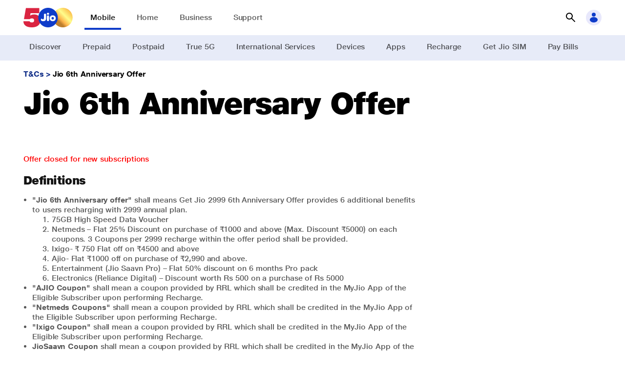

--- FILE ---
content_type: text/html; charset=utf-8
request_url: https://www.jio.com/jcms/en-in/jio-6th-anniversary-2022-terms-and-conditions/
body_size: 2858
content:
<!DOCTYPE html><html lang="en"><head><meta http-equiv="X-UA-Compatible" content="IE=edge,chrome=1"/><meta charset="UTF-8"/><meta charset="ISO-8859-1"/><meta name="msvalidate.01" content="9A0C6B210AED8ED81CDAEF81376A54C4"/><meta name="google-site-verification" content="G5wfZ75H8c4NAa6fuZ6whohP8KIq8LfegDcHycGchmc"/><meta name="google-site-verification" content="Lrt-athRvycq9qH1b1rIskkCVzCFFQSkfxud6A5KgVI"/><meta name="google-site-verification" content="oGOT2VdgZ1EaeOGcmx6yuqyPC2DZFfKhpnBc6uua-ao"/><meta name="google-site-verification" content="5zPp4lcD_1S5pQ4T57TBzHfxbfPU6WgfjjloP-CecP0"/><meta name="google-site-verification" content="E8ICRRI_19p8iZaO0rOLw967y1HCVtyrdxKsez842SM"/><meta name="facebook-domain-verification" content="xuo65g8qyzfqpka53eiphs3z8dt5c0"/><meta name="viewport" content="width=device-width, initial-scale=1, maximum-scale=1"/><link rel="canonical" href="https://www.jio.com/jcms/en-in/jio-6th-anniversary-2022-terms-and-conditions/"/><meta property="og:url" content="https://www.jio.com/jcms/en-in/jio-6th-anniversary-2022-terms-and-conditions/"/><meta property="og:type" content="website"/><meta property="og:title" content="Jio Anniversary offer"/><meta property="og:image" content="https://myjiostatic.cdn.jio.com/jio/svg-og/jio_logo.png"/><meta name="description" content="Jio Anniversary offer Terms and Conditions"/><meta property="og:description" content="Jio Anniversary offer Terms and Conditions"/><meta name="keywords" content=""/><link rel="preconnect" href="https://myjiostatic.cdn.jio.com"/><link rel="preconnect" href="https://www.googletagmanager.com"/><link rel="icon" href="https://myjiostatic.cdn.jio.com/jiostaticresources/v02/images/favicon.ico"/><meta name="viewport" content="width=device-width"/><meta charSet="utf-8"/><title>Jio Anniversary offer</title><meta name="next-head-count" content="3"/><link rel="preload" href="/jcms/en-in/_next/static/css/2814096efe8a5a60.css" as="style"/><link rel="stylesheet" href="/jcms/en-in/_next/static/css/2814096efe8a5a60.css" data-n-g=""/><link rel="preload" href="/jcms/en-in/_next/static/css/9399f85f43f7bf78.css" as="style"/><link rel="stylesheet" href="/jcms/en-in/_next/static/css/9399f85f43f7bf78.css" data-n-p=""/><noscript data-n-css=""></noscript><script defer="" nomodule="" src="/jcms/en-in/_next/static/chunks/polyfills-5cd94c89d3acac5f.js"></script><script defer="" src="/jcms/en-in/_next/static/chunks/380.806c3dd020782ec3.js"></script><script src="/jcms/en-in/_next/static/chunks/webpack-d5eeae758a502794.js" defer=""></script><script src="/jcms/en-in/_next/static/chunks/framework-666a0c571f62d920.js" defer=""></script><script src="/jcms/en-in/_next/static/chunks/main-77fd0f36c7003892.js" defer=""></script><script src="/jcms/en-in/_next/static/chunks/pages/_app-dae97481c0c85507.js" defer=""></script><script src="/jcms/en-in/_next/static/chunks/commons-0afade6f4f56e891.js" defer=""></script><script src="/jcms/en-in/_next/static/chunks/455-a1a3b0c4efbf556e.js" defer=""></script><script src="/jcms/en-in/_next/static/chunks/567-2ba59fab8bf62f01.js" defer=""></script><script src="/jcms/en-in/_next/static/chunks/786-27cd44467c358285.js" defer=""></script><script src="/jcms/en-in/_next/static/chunks/pages/en-in/%5Bid%5D-574219db1b36dd4c.js" defer=""></script><script src="/jcms/en-in/_next/static/zLUxsVIpYl7E2yFgOBvmp/_buildManifest.js" defer=""></script><script src="/jcms/en-in/_next/static/zLUxsVIpYl7E2yFgOBvmp/_ssgManifest.js" defer=""></script><script src="/jcms/en-in/_next/static/zLUxsVIpYl7E2yFgOBvmp/_middlewareManifest.js" defer=""></script></head><body><style data-emotion="css-global jz88q7">body{line-height:1.3;color:#000;margin:0;}</style><h1 style="display:none" class="j-visually-hidden">Jio Anniversary offer Terms and Conditions</h1><div id="__next" data-reactroot=""><div class="sites_header"><style data-emotion="css-global 1wwgse1">.sites_header .j-listBlock__main{grid-gap:0px!important;}</style></div><div><main><section class="j-container l-layout--full-width"><style data-emotion="css mtw95v">.css-mtw95v{max-width:1184px;}@media screen and (min-width: 992px){.css-mtw95v{margin:0 auto;}}@media screen and (max-width: 991px){.css-mtw95v{margin-left:1.5rem;margin-right:1.5rem;}}</style><div class="css-mtw95v"><style data-emotion="css 4nkv6i">@media screen and (min-width: 992px){.css-4nkv6i{width:60%;}}@media screen and (max-width: 991px){.css-4nkv6i{width:100%;}}</style><div class="css-4nkv6i"><style data-emotion="css 13z4wit">.css-13z4wit{display:none;}@media screen and (min-width: 992px){.css-13z4wit{display:block;}}</style><div class="css-13z4wit"><svg aria-labelledby="b39047h-aria" role="img" width="100%" height="50" viewBox="0 0 100% 50"><title id="b39047h-aria">Loading...</title><rect role="presentation" x="0" y="0" width="100%" height="100%" clip-path="url(#b39047h-diff)" style="fill:url(#b39047h-animated-diff)"></rect><defs><clipPath id="b39047h-diff"><circle cx="5%" cy="31" r="15"></circle><rect x="12%" y="20" rx="10" ry="20" width="25%" height="20"></rect></clipPath><linearGradient id="b39047h-animated-diff"><stop offset="0%" stop-color="#f3f3f3" stop-opacity="1"><animate attributeName="offset" values="-2; -2; 1" keyTimes="0; 0.25; 1" dur="2s" repeatCount="indefinite"></animate></stop><stop offset="50%" stop-color="#ecebeb" stop-opacity="1"><animate attributeName="offset" values="-1; -1; 2" keyTimes="0; 0.25; 1" dur="2s" repeatCount="indefinite"></animate></stop><stop offset="100%" stop-color="#f3f3f3" stop-opacity="1"><animate attributeName="offset" values="0; 0; 3" keyTimes="0; 0.25; 1" dur="2s" repeatCount="indefinite"></animate></stop></linearGradient></defs></svg></div><style data-emotion="css 1p9vn2y">.css-1p9vn2y{display:none;}@media screen and (min-width: 619px) and (max-width: 991px){.css-1p9vn2y{display:block;}}</style><div class="css-1p9vn2y"><svg aria-labelledby="jfbmm8o-aria" role="img" width="100%" height="50" viewBox="0 0 100% 50"><title id="jfbmm8o-aria">Loading...</title><rect role="presentation" x="0" y="0" width="100%" height="100%" clip-path="url(#jfbmm8o-diff)" style="fill:url(#jfbmm8o-animated-diff)"></rect><defs><clipPath id="jfbmm8o-diff"><circle cx="5%" cy="31" r="15"></circle><rect x="12%" y="20" rx="10" ry="20" width="25%" height="20"></rect></clipPath><linearGradient id="jfbmm8o-animated-diff"><stop offset="0%" stop-color="#f3f3f3" stop-opacity="1"><animate attributeName="offset" values="-2; -2; 1" keyTimes="0; 0.25; 1" dur="2s" repeatCount="indefinite"></animate></stop><stop offset="50%" stop-color="#ecebeb" stop-opacity="1"><animate attributeName="offset" values="-1; -1; 2" keyTimes="0; 0.25; 1" dur="2s" repeatCount="indefinite"></animate></stop><stop offset="100%" stop-color="#f3f3f3" stop-opacity="1"><animate attributeName="offset" values="0; 0; 3" keyTimes="0; 0.25; 1" dur="2s" repeatCount="indefinite"></animate></stop></linearGradient></defs></svg></div><style data-emotion="css u1lqw8">.css-u1lqw8{display:none;}@media screen and (max-width: 619px){.css-u1lqw8{display:block;}}</style><div class="css-u1lqw8"><svg aria-labelledby="tt2g55m-aria" role="img" width="100%" height="50" viewBox="0 0 100% 50"><title id="tt2g55m-aria">Loading...</title><rect role="presentation" x="0" y="0" width="100%" height="100%" clip-path="url(#tt2g55m-diff)" style="fill:url(#tt2g55m-animated-diff)"></rect><defs><clipPath id="tt2g55m-diff"><circle cx="5%" cy="31" r="15"></circle><rect x="12%" y="20" rx="10" ry="20" width="25%" height="20"></rect></clipPath><linearGradient id="tt2g55m-animated-diff"><stop offset="0%" stop-color="#f3f3f3" stop-opacity="1"><animate attributeName="offset" values="-2; -2; 1" keyTimes="0; 0.25; 1" dur="2s" repeatCount="indefinite"></animate></stop><stop offset="50%" stop-color="#ecebeb" stop-opacity="1"><animate attributeName="offset" values="-1; -1; 2" keyTimes="0; 0.25; 1" dur="2s" repeatCount="indefinite"></animate></stop><stop offset="100%" stop-color="#f3f3f3" stop-opacity="1"><animate attributeName="offset" values="0; 0; 3" keyTimes="0; 0.25; 1" dur="2s" repeatCount="indefinite"></animate></stop></linearGradient></defs></svg></div><div class="css-13z4wit"><svg aria-labelledby="6mbnam5-aria" role="img" width="100%" height="20" viewBox="0 0 100% 20"><title id="6mbnam5-aria">Loading...</title><rect role="presentation" x="0" y="0" width="100%" height="100%" clip-path="url(#6mbnam5-diff)" style="fill:url(#6mbnam5-animated-diff)"></rect><defs><clipPath id="6mbnam5-diff"><rect x="0" y="0" rx="10" ry="20" width="80%" height="20"></rect></clipPath><linearGradient id="6mbnam5-animated-diff"><stop offset="0%" stop-color="#f3f3f3" stop-opacity="1"><animate attributeName="offset" values="-2; -2; 1" keyTimes="0; 0.25; 1" dur="2s" repeatCount="indefinite"></animate></stop><stop offset="50%" stop-color="#ecebeb" stop-opacity="1"><animate attributeName="offset" values="-1; -1; 2" keyTimes="0; 0.25; 1" dur="2s" repeatCount="indefinite"></animate></stop><stop offset="100%" stop-color="#f3f3f3" stop-opacity="1"><animate attributeName="offset" values="0; 0; 3" keyTimes="0; 0.25; 1" dur="2s" repeatCount="indefinite"></animate></stop></linearGradient></defs></svg></div><div class="css-1p9vn2y"><svg aria-labelledby="averb-aria" role="img" width="100%" height="20" viewBox="0 0 100% 20"><title id="averb-aria">Loading...</title><rect role="presentation" x="0" y="0" width="100%" height="100%" clip-path="url(#averb-diff)" style="fill:url(#averb-animated-diff)"></rect><defs><clipPath id="averb-diff"><rect x="0" y="0" rx="10" ry="20" width="80%" height="20"></rect></clipPath><linearGradient id="averb-animated-diff"><stop offset="0%" stop-color="#f3f3f3" stop-opacity="1"><animate attributeName="offset" values="-2; -2; 1" keyTimes="0; 0.25; 1" dur="2s" repeatCount="indefinite"></animate></stop><stop offset="50%" stop-color="#ecebeb" stop-opacity="1"><animate attributeName="offset" values="-1; -1; 2" keyTimes="0; 0.25; 1" dur="2s" repeatCount="indefinite"></animate></stop><stop offset="100%" stop-color="#f3f3f3" stop-opacity="1"><animate attributeName="offset" values="0; 0; 3" keyTimes="0; 0.25; 1" dur="2s" repeatCount="indefinite"></animate></stop></linearGradient></defs></svg></div><div class="css-u1lqw8"><svg aria-labelledby="pxoseuq-aria" role="img" width="100%" height="20" viewBox="0 0 100% 20"><title id="pxoseuq-aria">Loading...</title><rect role="presentation" x="0" y="0" width="100%" height="100%" clip-path="url(#pxoseuq-diff)" style="fill:url(#pxoseuq-animated-diff)"></rect><defs><clipPath id="pxoseuq-diff"><rect x="0" y="0" rx="10" ry="20" width="80%" height="20"></rect></clipPath><linearGradient id="pxoseuq-animated-diff"><stop offset="0%" stop-color="#f3f3f3" stop-opacity="1"><animate attributeName="offset" values="-2; -2; 1" keyTimes="0; 0.25; 1" dur="2s" repeatCount="indefinite"></animate></stop><stop offset="50%" stop-color="#ecebeb" stop-opacity="1"><animate attributeName="offset" values="-1; -1; 2" keyTimes="0; 0.25; 1" dur="2s" repeatCount="indefinite"></animate></stop><stop offset="100%" stop-color="#f3f3f3" stop-opacity="1"><animate attributeName="offset" values="0; 0; 3" keyTimes="0; 0.25; 1" dur="2s" repeatCount="indefinite"></animate></stop></linearGradient></defs></svg></div><svg aria-labelledby="gvdxeo8-aria" role="img" width="100%" height="50" viewBox="0 0 100% 50"><title id="gvdxeo8-aria">Loading...</title><rect role="presentation" x="0" y="0" width="100%" height="100%" clip-path="url(#gvdxeo8-diff)" style="fill:url(#gvdxeo8-animated-diff)"></rect><defs><clipPath id="gvdxeo8-diff"><rect x="0" y="5" rx="10" ry="20" width="100%" height="10"></rect><rect x="0" y="25" rx="10" ry="20" width="100%" height="10"></rect></clipPath><linearGradient id="gvdxeo8-animated-diff"><stop offset="0%" stop-color="#f3f3f3" stop-opacity="1"><animate attributeName="offset" values="-2; -2; 1" keyTimes="0; 0.25; 1" dur="2s" repeatCount="indefinite"></animate></stop><stop offset="50%" stop-color="#ecebeb" stop-opacity="1"><animate attributeName="offset" values="-1; -1; 2" keyTimes="0; 0.25; 1" dur="2s" repeatCount="indefinite"></animate></stop><stop offset="100%" stop-color="#f3f3f3" stop-opacity="1"><animate attributeName="offset" values="0; 0; 3" keyTimes="0; 0.25; 1" dur="2s" repeatCount="indefinite"></animate></stop></linearGradient></defs></svg></div><svg aria-labelledby="597tkk-aria" role="img" width="100%" height="200" viewBox="0 0 100% 200"><title id="597tkk-aria">Loading...</title><rect role="presentation" x="0" y="0" width="100%" height="100%" clip-path="url(#597tkk-diff)" style="fill:url(#597tkk-animated-diff)"></rect><defs><clipPath id="597tkk-diff"><rect x="0" y="25" rx="10" ry="10" width="25%" height="10"></rect><rect x="0" y="50" rx="10" ry="10" width="100%" height="150"></rect></clipPath><linearGradient id="597tkk-animated-diff"><stop offset="0%" stop-color="#f3f3f3" stop-opacity="1"><animate attributeName="offset" values="-2; -2; 1" keyTimes="0; 0.25; 1" dur="2s" repeatCount="indefinite"></animate></stop><stop offset="50%" stop-color="#ecebeb" stop-opacity="1"><animate attributeName="offset" values="-1; -1; 2" keyTimes="0; 0.25; 1" dur="2s" repeatCount="indefinite"></animate></stop><stop offset="100%" stop-color="#f3f3f3" stop-opacity="1"><animate attributeName="offset" values="0; 0; 3" keyTimes="0; 0.25; 1" dur="2s" repeatCount="indefinite"></animate></stop></linearGradient></defs></svg><svg aria-labelledby="auc9dn-aria" role="img" width="100%" height="200" viewBox="0 0 100% 200"><title id="auc9dn-aria">Loading...</title><rect role="presentation" x="0" y="0" width="100%" height="100%" clip-path="url(#auc9dn-diff)" style="fill:url(#auc9dn-animated-diff)"></rect><defs><clipPath id="auc9dn-diff"><rect x="0" y="25" rx="10" ry="10" width="25%" height="10"></rect><rect x="0" y="50" rx="10" ry="10" width="100%" height="150"></rect></clipPath><linearGradient id="auc9dn-animated-diff"><stop offset="0%" stop-color="#f3f3f3" stop-opacity="1"><animate attributeName="offset" values="-2; -2; 1" keyTimes="0; 0.25; 1" dur="2s" repeatCount="indefinite"></animate></stop><stop offset="50%" stop-color="#ecebeb" stop-opacity="1"><animate attributeName="offset" values="-1; -1; 2" keyTimes="0; 0.25; 1" dur="2s" repeatCount="indefinite"></animate></stop><stop offset="100%" stop-color="#f3f3f3" stop-opacity="1"><animate attributeName="offset" values="0; 0; 3" keyTimes="0; 0.25; 1" dur="2s" repeatCount="indefinite"></animate></stop></linearGradient></defs></svg><svg aria-labelledby="mtpkceb-aria" role="img" width="100%" height="200" viewBox="0 0 100% 200"><title id="mtpkceb-aria">Loading...</title><rect role="presentation" x="0" y="0" width="100%" height="100%" clip-path="url(#mtpkceb-diff)" style="fill:url(#mtpkceb-animated-diff)"></rect><defs><clipPath id="mtpkceb-diff"><rect x="0" y="25" rx="10" ry="10" width="25%" height="10"></rect><rect x="0" y="50" rx="10" ry="10" width="100%" height="150"></rect></clipPath><linearGradient id="mtpkceb-animated-diff"><stop offset="0%" stop-color="#f3f3f3" stop-opacity="1"><animate attributeName="offset" values="-2; -2; 1" keyTimes="0; 0.25; 1" dur="2s" repeatCount="indefinite"></animate></stop><stop offset="50%" stop-color="#ecebeb" stop-opacity="1"><animate attributeName="offset" values="-1; -1; 2" keyTimes="0; 0.25; 1" dur="2s" repeatCount="indefinite"></animate></stop><stop offset="100%" stop-color="#f3f3f3" stop-opacity="1"><animate attributeName="offset" values="0; 0; 3" keyTimes="0; 0.25; 1" dur="2s" repeatCount="indefinite"></animate></stop></linearGradient></defs></svg><svg aria-labelledby="o2iocnr-aria" role="img" width="100%" height="200" viewBox="0 0 100% 200"><title id="o2iocnr-aria">Loading...</title><rect role="presentation" x="0" y="0" width="100%" height="100%" clip-path="url(#o2iocnr-diff)" style="fill:url(#o2iocnr-animated-diff)"></rect><defs><clipPath id="o2iocnr-diff"><rect x="0" y="25" rx="10" ry="10" width="25%" height="10"></rect><rect x="0" y="50" rx="10" ry="10" width="100%" height="150"></rect></clipPath><linearGradient id="o2iocnr-animated-diff"><stop offset="0%" stop-color="#f3f3f3" stop-opacity="1"><animate attributeName="offset" values="-2; -2; 1" keyTimes="0; 0.25; 1" dur="2s" repeatCount="indefinite"></animate></stop><stop offset="50%" stop-color="#ecebeb" stop-opacity="1"><animate attributeName="offset" values="-1; -1; 2" keyTimes="0; 0.25; 1" dur="2s" repeatCount="indefinite"></animate></stop><stop offset="100%" stop-color="#f3f3f3" stop-opacity="1"><animate attributeName="offset" values="0; 0; 3" keyTimes="0; 0.25; 1" dur="2s" repeatCount="indefinite"></animate></stop></linearGradient></defs></svg><svg aria-labelledby="yxanxqr-aria" role="img" width="100%" height="200" viewBox="0 0 100% 200"><title id="yxanxqr-aria">Loading...</title><rect role="presentation" x="0" y="0" width="100%" height="100%" clip-path="url(#yxanxqr-diff)" style="fill:url(#yxanxqr-animated-diff)"></rect><defs><clipPath id="yxanxqr-diff"><rect x="0" y="25" rx="10" ry="10" width="25%" height="10"></rect><rect x="0" y="50" rx="10" ry="10" width="100%" height="150"></rect></clipPath><linearGradient id="yxanxqr-animated-diff"><stop offset="0%" stop-color="#f3f3f3" stop-opacity="1"><animate attributeName="offset" values="-2; -2; 1" keyTimes="0; 0.25; 1" dur="2s" repeatCount="indefinite"></animate></stop><stop offset="50%" stop-color="#ecebeb" stop-opacity="1"><animate attributeName="offset" values="-1; -1; 2" keyTimes="0; 0.25; 1" dur="2s" repeatCount="indefinite"></animate></stop><stop offset="100%" stop-color="#f3f3f3" stop-opacity="1"><animate attributeName="offset" values="0; 0; 3" keyTimes="0; 0.25; 1" dur="2s" repeatCount="indefinite"></animate></stop></linearGradient></defs></svg></div></section></main></div></div><script id="__NEXT_DATA__" type="application/json">{"props":{"pageProps":{"pageTitle":"Jio Anniversary offer","metaDescription":"Jio Anniversary offer Terms and Conditions","metaImage":"https://myjiostatic.cdn.jio.com/jio/svg-og/jio_logo.png","keywords":"","url":"https://www.jio.com/jcms/en-in/jio-6th-anniversary-2022-terms-and-conditions/","type":"website","h1":"\u003ch1 style=\"display:none\" class=\"j-visually-hidden\"\u003eJio Anniversary offer Terms and Conditions\u003c/h1\u003e","from":"terms-conditions"}},"page":"/en-in/[id]","query":{"id":"jio-6th-anniversary-2022-terms-and-conditions"},"buildId":"zLUxsVIpYl7E2yFgOBvmp","assetPrefix":"/jcms/en-in","runtimeConfig":{"appName":"legal","headerType":"JIOCOMMOBILITY","headerActiveSegment":"Mobile"},"nextExport":true,"isFallback":false,"dynamicIds":[8380],"gip":true,"scriptLoader":[]}</script></body></html>

--- FILE ---
content_type: text/css
request_url: https://www.jio.com/jcms/en-in/_next/static/css/9399f85f43f7bf78.css
body_size: 1217
content:
.SearchUI_searchPanel__cTXEV{top:-100%;z-index:1000;padding:20px}.SearchUI_open__pFOJf,.SearchUI_searchPanel__cTXEV{position:fixed;right:0;width:100%;height:100%;box-shadow:-2px 0 5px #00000080;display:flex;flex-direction:column;height:84px;align-items:flex-start;justify-content:center}.SearchUI_open__pFOJf{top:0;background-color:#fff;transition:top .3s ease-in-out;z-index:999;padding:0 16px}.SearchUI_closeBtn__Gu3PX{position:absolute;top:3rem;left:50%;background:none;border:none;font-size:24px;cursor:pointer;z-index:99999;color:#fff}.SearchUI_searchPanel__cTXEV input{font-size:16px;border:none!important;border-radius:24px;max-width:500px;box-shadow:0 0 14px rgba(33,71,150,.16)!important;position:fixed;width:100%;left:50%;top:-5%;transform:translate(-50%,-50%);transition:top .5s ease-out;padding:10px 10px 10px 3rem;z-index:1000}.SearchUI_open__pFOJf div:first-of-type{width:100%;max-width:500px;border-radius:25px;margin:0 auto}.SearchUI_open__pFOJf .SearchUI_j-icon__Uleco{color:#000!important}.SearchUI_open__pFOJf .SearchUI_j-field__WVjCt .SearchUI_input-icon__gkbU4 svg{color:#fff!important}.SearchUI_open__pFOJf input{color:#000!important;padding-left:2.8rem!important}.SearchUI_open__pFOJf input:focus{border:0;outline:none}.SearchUI_open__pFOJf .SearchUI_input-text__i6ZyD{width:100%}.SearchUI_open__pFOJf .SearchUI_j-icon__Uleco{color:#fff!important}.SearchUI_searchList__yC2gU{transition:transform .7s ease-out,max-height .7s ease-out;height:510px;max-height:0;overflow-y:hidden}.SearchUI_searchList__yC2gU,.SearchUI_searchListActive__YeFIk{position:fixed;top:4.5rem;box-shadow:-2px 0 5px #00000080;align-items:flex-start;justify-content:center;border-radius:10px;box-shadow:0 0 14px rgb(33 71 150/16%);background-color:#fff;font-size:14px;width:100%;margin:0 auto;z-index:999;max-width:500px;transform-origin:top center;opacity:1;left:0;right:0}.SearchUI_searchListActive__YeFIk{transition:transform .7s ease-in,max-height .7s ease-in;overflow-y:auto}@keyframes SearchUI_growDown__VTKga{0%{max-height:0;opacity:0}to{max-height:100%;opacity:1}}@keyframes SearchUI_growUp__nFJlu{0%{max-height:100%;opacity:1;top:4.5rem}to{max-height:0;opacity:1;top:4.5rem}}.SearchUI_searchListActive__YeFIk{animation:SearchUI_growDown__VTKga .7s ease-in-out forwards}.SearchUI_searchList__yC2gU{animation:SearchUI_growUp__nFJlu .7s ease-in-out forwards}.SearchUI_searchListActive__YeFIk .SearchUI_j-listBlock__main__obFGy{margin:14px 0}.SearchUI_zFront__YaHIf{display:flex;justify-content:center}@media screen and (max-width:500px){.SearchUI_searchList__yC2gU,.SearchUI_searchListActive__YeFIk{top:4.5rem;max-height:100vh;height:90vh;border-radius:0}}.SearchUI_headerIconLeft__ct8wa{color:#fff;top:5px;position:relative}.SearchUI_iconStyle__ruXmM svg{height:24px;width:24px;color:var(--color-primary-grey-60);--icon-size-svg:3rem;cursor:pointer}.SearchUI_displayNone__x3cpi{display:none}

--- FILE ---
content_type: text/css
request_url: https://www.jio.com/jcms/en-in/_next/static/css/9399f85f43f7bf78.css
body_size: 1217
content:
.SearchUI_searchPanel__cTXEV{top:-100%;z-index:1000;padding:20px}.SearchUI_open__pFOJf,.SearchUI_searchPanel__cTXEV{position:fixed;right:0;width:100%;height:100%;box-shadow:-2px 0 5px #00000080;display:flex;flex-direction:column;height:84px;align-items:flex-start;justify-content:center}.SearchUI_open__pFOJf{top:0;background-color:#fff;transition:top .3s ease-in-out;z-index:999;padding:0 16px}.SearchUI_closeBtn__Gu3PX{position:absolute;top:3rem;left:50%;background:none;border:none;font-size:24px;cursor:pointer;z-index:99999;color:#fff}.SearchUI_searchPanel__cTXEV input{font-size:16px;border:none!important;border-radius:24px;max-width:500px;box-shadow:0 0 14px rgba(33,71,150,.16)!important;position:fixed;width:100%;left:50%;top:-5%;transform:translate(-50%,-50%);transition:top .5s ease-out;padding:10px 10px 10px 3rem;z-index:1000}.SearchUI_open__pFOJf div:first-of-type{width:100%;max-width:500px;border-radius:25px;margin:0 auto}.SearchUI_open__pFOJf .SearchUI_j-icon__Uleco{color:#000!important}.SearchUI_open__pFOJf .SearchUI_j-field__WVjCt .SearchUI_input-icon__gkbU4 svg{color:#fff!important}.SearchUI_open__pFOJf input{color:#000!important;padding-left:2.8rem!important}.SearchUI_open__pFOJf input:focus{border:0;outline:none}.SearchUI_open__pFOJf .SearchUI_input-text__i6ZyD{width:100%}.SearchUI_open__pFOJf .SearchUI_j-icon__Uleco{color:#fff!important}.SearchUI_searchList__yC2gU{transition:transform .7s ease-out,max-height .7s ease-out;height:510px;max-height:0;overflow-y:hidden}.SearchUI_searchList__yC2gU,.SearchUI_searchListActive__YeFIk{position:fixed;top:4.5rem;box-shadow:-2px 0 5px #00000080;align-items:flex-start;justify-content:center;border-radius:10px;box-shadow:0 0 14px rgb(33 71 150/16%);background-color:#fff;font-size:14px;width:100%;margin:0 auto;z-index:999;max-width:500px;transform-origin:top center;opacity:1;left:0;right:0}.SearchUI_searchListActive__YeFIk{transition:transform .7s ease-in,max-height .7s ease-in;overflow-y:auto}@keyframes SearchUI_growDown__VTKga{0%{max-height:0;opacity:0}to{max-height:100%;opacity:1}}@keyframes SearchUI_growUp__nFJlu{0%{max-height:100%;opacity:1;top:4.5rem}to{max-height:0;opacity:1;top:4.5rem}}.SearchUI_searchListActive__YeFIk{animation:SearchUI_growDown__VTKga .7s ease-in-out forwards}.SearchUI_searchList__yC2gU{animation:SearchUI_growUp__nFJlu .7s ease-in-out forwards}.SearchUI_searchListActive__YeFIk .SearchUI_j-listBlock__main__obFGy{margin:14px 0}.SearchUI_zFront__YaHIf{display:flex;justify-content:center}@media screen and (max-width:500px){.SearchUI_searchList__yC2gU,.SearchUI_searchListActive__YeFIk{top:4.5rem;max-height:100vh;height:90vh;border-radius:0}}.SearchUI_headerIconLeft__ct8wa{color:#fff;top:5px;position:relative}.SearchUI_iconStyle__ruXmM svg{height:24px;width:24px;color:var(--color-primary-grey-60);--icon-size-svg:3rem;cursor:pointer}.SearchUI_displayNone__x3cpi{display:none}

--- FILE ---
content_type: application/javascript; charset=utf-8
request_url: https://www.jio.com/jcms/en-in/_next/static/chunks/380.806c3dd020782ec3.js
body_size: 1086
content:
"use strict";(self.webpackChunk_N_E=self.webpackChunk_N_E||[]).push([[380],{8380:function(e,n,t){t.a(e,(async function(e){t.r(n);var i=t(8165),c=t(312),o=t(7862),r=t(5632),a=t(2784),l=(t(7253),t(349)),s=t(4928),d=t(2903),u=e([s,l]);[s,l]=u.then?await u:u;var f={name:"p13mol",styles:"height:4rem"},h={name:"1jd4ri",styles:"width:100%;height:4rem;display:flex;position:fixed;z-index:10;align-items:center;color:#ffffff;background-color:#0F3CC9"},m={name:"mxt9jc",styles:"cursor:pointer;margin-left:1rem"},k={name:"1wwgse1",styles:".sites_header .j-listBlock__main{grid-gap:0px!important;}"};n.default=function(e){var n=e.content,t=void 0===n?{}:n,u=(0,r.useRouter)(),p=t.source,b=void 0===p?"":p,g=t.brandName,v=void 0===g?"":g,Z=t.gotoUrl,w=t.closeWebView,y=(0,l.Z)().navigate,x=function(e){var n;null!==u&&void 0!==u&&null!==(n=u.query)&&void 0!==n&&n.requestOriginatingfrom?u.back():w?s.Z.closeWebView():e?y&&y(e):u.back()},_=function(){x()};return(0,a.useEffect)((function(){window.handleBackKey=_,s.Z.loadingComplete()}),[]),(0,d.BX)("div",{className:"sites_header",children:[(0,d.tZ)(i.xB,{styles:k}),b&&"myjio"===b&&(0,d.tZ)("section",{css:f,children:(0,d.tZ)("div",{className:"myjio-header-container",css:h,children:(0,d.tZ)(c.ListBlock,{helperBlock:{text:(0,d.tZ)(c.Text,{onClick:x.bind(null,Z),children:v})},prefix:(0,d.tZ)(c.Icon,{css:m,ic:(0,d.tZ)(o.Z,{}),onClick:x.bind(null,Z)})})})})]})}}))},7862:function(e,n,t){var i=(0,t(5237).default)((function(){return t.e(351).then(t.bind(t,7527)).then((function(e){return e.IcBack}))}),{loadableGenerated:{webpack:function(){return[7527]}}});n.Z=i}}]);

--- FILE ---
content_type: application/javascript; charset=utf-8
request_url: https://www.jio.com/jcms/en-in/_next/static/chunks/commons-0afade6f4f56e891.js
body_size: 11733
content:
"use strict";(self.webpackChunk_N_E=self.webpackChunk_N_E||[]).push([[351],{7527:function(l,n,r){r.r(n),r.d(n,{IcAdd:function(){return a},IcAddCircle:function(){return o},IcAlert:function(){return X},IcAppSwitcher:function(){return Bl},IcArrowBack:function(){return Al},IcArrowNext:function(){return El},IcBack:function(){return Ll},IcBarcode:function(){return t},IcBrokenImage:function(){return ml},IcBurgerMenu:function(){return _l},IcCalendar:function(){return i},IcCamera:function(){return c},IcCard:function(){return J},IcCart:function(){return Y},IcCcv:function(){return $},IcChevronDown:function(){return Hl},IcChevronLeft:function(){return bl},IcChevronRight:function(){return Vl},IcChevronUp:function(){return Rl},IcClose:function(){return Ol},IcCloseRemove:function(){return s},IcConfirm:function(){return v},IcCopy:function(){return h},IcDownload:function(){return w},IcDownloads:function(){return u},IcEdit:function(){return x},IcEditPen:function(){return f},IcError:function(){return ll},IcErrorColored:function(){return nl},IcExclamation:function(){return rl},IcExport:function(){return g},IcFavorite:function(){return d},IcFilter:function(){return p},IcFirstpage:function(){return Pl},IcForward:function(){return m},IcFullscreenMode:function(){return j},IcFullscreenModeOff:function(){return z},IcHelp:function(){return el},IcHome:function(){return Sl},IcImage:function(){return jl},IcImport:function(){return C},IcInfo:function(){return al},IcJioDot:function(){return ul},IcJioDotExclude:function(){return xl},IcJiopay:function(){return K},IcLastpage:function(){return yl},IcLike:function(){return M},IcLocation:function(){return fl},IcLocationOff:function(){return gl},IcLock:function(){return Q},IcLogin:function(){return Dl},IcLogout:function(){return Tl},IcMap:function(){return dl},IcMessageSend:function(){return ol},IcMic:function(){return zl},IcMicOff:function(){return Cl},IcMinimise:function(){return I},IcMinus:function(){return B},IcMoreHorizontal:function(){return Nl},IcMoreVertical:function(){return Fl},IcMyLocation:function(){return pl},IcNext:function(){return kl},IcNotification:function(){return A},IcNotificationOff:function(){return E},IcOpenWith:function(){return L},IcPaste:function(){return _},IcPause:function(){return Ml},IcPlay:function(){return Il},IcProfile:function(){return Zl},IcQrCode:function(){return H},IcReply:function(){return b},IcReplyAll:function(){return V},IcRupee:function(){return W},IcRupeeCoin:function(){return q},IcScanQrCode:function(){return R},IcSearch:function(){return Gl},IcSendMessage:function(){return O},IcSettings:function(){return Ul},IcShare:function(){return P},IcSmileyHappy:function(){return tl},IcSmileyUnhappy:function(){return il},IcSort:function(){return S},IcStar:function(){return cl},IcSuccess:function(){return sl},IcSuccessColored:function(){return vl},IcSwap:function(){return y},IcTag:function(){return D},IcTime:function(){return T},IcTrash:function(){return N},IcUpload:function(){return F},IcUpload1:function(){return k},IcUploads:function(){return G},IcUser:function(){return Jl},IcVisible:function(){return U},IcVisibleOff:function(){return Z},IcWarning:function(){return hl},IcWarningColored:function(){return wl}});var e=r(2322);const a=l=>(0,e.jsx)("svg",{viewBox:"0 0 24 24",fill:"none",xmlns:"http://www.w3.org/2000/svg",...l,children:(0,e.jsx)("path",{d:"M20 11h-7V4a1 1 0 00-2 0v7H4a1 1 0 000 2h7v7a1 1 0 002 0v-7h7a1 1 0 000-2z",fill:"currentColor"})}),o=l=>(0,e.jsx)("svg",{viewBox:"0 0 24 24",fill:"none",xmlns:"http://www.w3.org/2000/svg",...l,children:(0,e.jsx)("path",{d:"M12 2a10 10 0 100 20 10 10 0 000-20zm4 11h-3v3a1 1 0 01-2 0v-3H8a1 1 0 010-2h3V8a1 1 0 012 0v3h3a1 1 0 010 2z",fill:"currentColor"})}),t=l=>(0,e.jsx)("svg",{viewBox:"0 0 24 24",fill:"none",xmlns:"http://www.w3.org/2000/svg",...l,children:(0,e.jsx)("path",{d:"M7 20H5a1 1 0 01-1-1v-2a1 1 0 10-2 0v2a3 3 0 003 3h2a1 1 0 000-2zM19 2h-2a1 1 0 100 2h2a1 1 0 011 1v2a1 1 0 002 0V5a3 3 0 00-3-3zM8 7a1 1 0 00-1 1v8a1 1 0 102 0V8a1 1 0 00-1-1zM3 8a1 1 0 001-1V5a1 1 0 011-1h2a1 1 0 000-2H5a3 3 0 00-3 3v2a1 1 0 001 1zm9-1a1 1 0 00-1 1v8a1 1 0 002 0V8a1 1 0 00-1-1zm9 9a1 1 0 00-1 1v2a1 1 0 01-1 1h-2a1 1 0 000 2h2a3 3 0 003-3v-2a1 1 0 00-1-1zm-4 0V8a1 1 0 00-2 0v8a1 1 0 002 0z",fill:"currentColor"})}),i=l=>(0,e.jsx)("svg",{viewBox:"0 0 24 24",fill:"none",xmlns:"http://www.w3.org/2000/svg",...l,children:(0,e.jsx)("path",{d:"M18 3h-1a1 1 0 00-2 0H9a1 1 0 00-2 0H6a3 3 0 00-3 3v12a3 3 0 003 3h12a3 3 0 003-3V6a3 3 0 00-3-3zm-4.5 14a1 1 0 01-2 0v-3.59l-.29.3a1.004 1.004 0 11-1.42-1.42l2-2a.999.999 0 011.09-.21 1 1 0 01.62.92v6zM19 7H5V6a1 1 0 011-1h1a1 1 0 002 0h6a1 1 0 002 0h1a1 1 0 011 1v1z",fill:"currentColor"})}),c=l=>(0,e.jsx)("svg",{viewBox:"0 0 24 24",fill:"none",xmlns:"http://www.w3.org/2000/svg",...l,children:(0,e.jsx)("path",{d:"M19 7h-.9a1 1 0 01-.84-.47l-1-1.6a2 2 0 00-1.7-.93H9.44a2 2 0 00-1.69.93l-1 1.6A1 1 0 015.9 7H5a3 3 0 00-3 3v7a3 3 0 003 3h14a3 3 0 003-3v-7a3 3 0 00-3-3zm-7 9a3 3 0 110-5.999A3 3 0 0112 16z",fill:"currentColor"})}),s=l=>(0,e.jsx)("svg",{viewBox:"0 0 24 24",fill:"none",xmlns:"http://www.w3.org/2000/svg",...l,children:(0,e.jsx)("path",{d:"M12 2a10 10 0 100 20 10 10 0 000-20zm3.71 12.29a1.002 1.002 0 01-.325 1.639 1 1 0 01-1.095-.219L12 13.41l-2.29 2.3a1 1 0 01-1.639-.325 1 1 0 01.219-1.095l2.3-2.29-2.3-2.29a1.004 1.004 0 011.42-1.42l2.29 2.3 2.29-2.3a1.004 1.004 0 011.42 1.42L13.41 12l2.3 2.29z",fill:"currentColor"})}),v=l=>(0,e.jsx)("svg",{viewBox:"0 0 24 24",fill:"none",xmlns:"http://www.w3.org/2000/svg",...l,children:(0,e.jsx)("path",{d:"M9 19a1.002 1.002 0 01-.71-.29l-5-5a1.004 1.004 0 111.42-1.42L9 16.59l10.29-10.3a1.004 1.004 0 111.42 1.42l-11 11A1 1 0 019 19z",fill:"currentColor"})}),h=l=>(0,e.jsx)("svg",{viewBox:"0 0 24 24",fill:"none",xmlns:"http://www.w3.org/2000/svg",...l,children:(0,e.jsx)("path",{d:"M13 8H5a3 3 0 00-3 3v8a3 3 0 003 3h8a3 3 0 003-3v-8a3 3 0 00-3-3zm6-6h-8a3 3 0 00-3 3v1h5a5 5 0 015 5v5h1a3 3 0 003-3V5a3 3 0 00-3-3z",fill:"currentColor"})}),w=l=>(0,e.jsx)("svg",{viewBox:"0 0 24 24",fill:"none",xmlns:"http://www.w3.org/2000/svg",...l,children:(0,e.jsx)("path",{d:"M11.29 17.71a1 1 0 001.42 0l5-5a1.003 1.003 0 00-.326-1.638 1.005 1.005 0 00-1.094.218L13 14.59V3a1 1 0 00-2 0v11.59l-3.29-3.3a1.004 1.004 0 00-1.42 1.42l5 5zM17 20H7a1 1 0 000 2h10a1 1 0 000-2z",fill:"currentColor"})}),u=l=>(0,e.jsx)("svg",{viewBox:"0 0 24 24",fill:"none",xmlns:"http://www.w3.org/2000/svg",...l,children:(0,e.jsx)("path",{d:"M22 12a10 10 0 10-20 0 10 10 0 0020 0zm-10.71 4.71l-3-3a1.001 1.001 0 01.325-1.639 1 1 0 011.095.219l1.29 1.3V8a1 1 0 012 0v5.59l1.29-1.3a1.004 1.004 0 111.42 1.42l-3 3a1 1 0 01-.33.21 1 1 0 01-.76 0 1.001 1.001 0 01-.33-.21z",fill:"currentColor"})}),x=l=>(0,e.jsx)("svg",{viewBox:"0 0 24 24",fill:"none",xmlns:"http://www.w3.org/2000/svg",...l,children:(0,e.jsx)("path",{d:"M11.06 10.82l-.62.62A1.51 1.51 0 0010 12.5V14h1.5a1.51 1.51 0 001.06-.44l.62-.62 7.38-7.38a1.5 1.5 0 10-2.12-2.12l-7.38 7.38zM11.5 16H8v-3.5A3.49 3.49 0 019 10l7-7H6a3 3 0 00-3 3v12a3 3 0 003 3h12a3 3 0 003-3V8l-7 7a3.487 3.487 0 01-2.5 1z",fill:"currentColor"})}),f=l=>(0,e.jsx)("svg",{viewBox:"0 0 24 24",fill:"none",xmlns:"http://www.w3.org/2000/svg",...l,children:(0,e.jsx)("path",{d:"M19.5 4.5a3.54 3.54 0 00-5 0l-.29.29 5 5 .29-.29a3.54 3.54 0 000-5zm-13.95 9a3 3 0 00-.76 1.3l-1 3.65a1.5 1.5 0 001.81 1.81l3.65-1.05a3 3 0 001.3-.76l7.24-7.24-5-5-7.24 7.29z",fill:"currentColor"})}),g=l=>(0,e.jsx)("svg",{viewBox:"0 0 24 24",fill:"none",xmlns:"http://www.w3.org/2000/svg",...l,children:(0,e.jsx)("path",{d:"M9.71 6.71L11 5.41V16a1 1 0 102 0V5.41l1.29 1.3a1 1 0 001.639-.325 1 1 0 00-.219-1.095l-3-3a1 1 0 00-1.42 0l-3 3a1.004 1.004 0 001.42 1.42zM20 12a1 1 0 00-1 1v6a1 1 0 01-1 1H6a1 1 0 01-1-1v-6a1 1 0 00-2 0v6a3 3 0 003 3h12a3 3 0 003-3v-6a1 1 0 00-1-1z",fill:"currentColor"})}),d=l=>(0,e.jsx)("svg",{viewBox:"0 0 24 24",fill:"none",xmlns:"http://www.w3.org/2000/svg",...l,children:(0,e.jsx)("path",{d:"M15.6 4A5.6 5.6 0 0012 5.46 5.6 5.6 0 008.4 4 5.36 5.36 0 003 9.44c0 3.37 2.63 6.43 7.16 10.56l.49.45a2 2 0 002.7 0l.49-.44C18.37 15.86 21 12.8 21 9.44A5.36 5.36 0 0015.6 4z",fill:"currentColor"})}),p=l=>(0,e.jsx)("svg",{viewBox:"0 0 24 24",fill:"none",xmlns:"http://www.w3.org/2000/svg",...l,children:(0,e.jsx)("path",{d:"M17 11H7a1 1 0 000 2h10a1 1 0 000-2zm-3 6h-4a1 1 0 000 2h4a1 1 0 000-2zm6-12H4a1 1 0 000 2h16a1 1 0 100-2z",fill:"currentColor"})}),m=l=>(0,e.jsx)("svg",{viewBox:"0 0 24 24",fill:"none",xmlns:"http://www.w3.org/2000/svg",...l,children:(0,e.jsx)("path",{d:"M21.41 9.59l-5-5a2 2 0 00-2.18-.44A2 2 0 0013 6v2S2.75 9.86 2 19.84A1.09 1.09 0 003.07 21a1.08 1.08 0 001-.78C4.68 18.39 6.67 14 13 14v2a2 2 0 001.23 1.85 2 2 0 002.18-.44l5-5a2 2 0 000-2.82z",fill:"currentColor"})}),j=l=>(0,e.jsx)("svg",{viewBox:"0 0 24 24",fill:"none",xmlns:"http://www.w3.org/2000/svg",...l,children:(0,e.jsx)("path",{d:"M12 2C6.48 2 2 6.48 2 12s4.48 10 10 10 10-4.48 10-10S17.52 2 12 2zm.92 13.38c-.15.37-.52.62-.92.62H9c-.55 0-1-.45-1-1v-3c0-.4.24-.77.62-.92.38-.16.8-.07 1.09.22l3 3c.29.29.37.72.22 1.09l-.01-.01zM16 12c0 .4-.24.77-.62.92a.995.995 0 01-1.09-.21l-3-3c-.29-.29-.37-.72-.22-1.09.15-.37.52-.62.92-.62h3c.55 0 1 .45 1 1v3H16z",fill:"currentColor"})}),z=l=>(0,e.jsx)("svg",{viewBox:"0 0 24 24",fill:"none",xmlns:"http://www.w3.org/2000/svg",...l,children:(0,e.jsx)("path",{d:"M12 2C6.48 2 2 6.48 2 12s4.48 10 10 10 10-4.48 10-10S17.52 2 12 2zm-.5 14.5c0 .4-.24.77-.62.92a.995.995 0 01-1.09-.21l-3-3c-.29-.29-.37-.72-.22-1.09.15-.37.52-.62.92-.62h3c.55 0 1 .45 1 1v3h.01zm5.92-5.62c-.15.37-.52.62-.92.62h-3c-.55 0-1-.45-1-1v-3c0-.4.24-.77.62-.92.38-.16.8-.07 1.09.22l3 3c.29.29.37.72.22 1.09l-.01-.01z",fill:"currentColor"})}),C=l=>(0,e.jsx)("svg",{viewBox:"0 0 24 24",fill:"none",xmlns:"http://www.w3.org/2000/svg",...l,children:(0,e.jsx)("path",{d:"M11.29 16.71a1.002 1.002 0 001.42 0l3-3a1.004 1.004 0 10-1.42-1.42L13 13.59V3a1 1 0 00-2 0v10.59l-1.29-1.3a1.004 1.004 0 10-1.42 1.42l3 3zM20 12a1 1 0 00-1 1v6a1 1 0 01-1 1H6a1 1 0 01-1-1v-6a1 1 0 10-2 0v6a3 3 0 003 3h12a3 3 0 003-3v-6a1 1 0 00-1-1z",fill:"currentColor"})}),M=l=>(0,e.jsx)("svg",{viewBox:"0 0 24 24",fill:"none",xmlns:"http://www.w3.org/2000/svg",...l,children:(0,e.jsx)("path",{d:"M3 11v7a2 2 0 002 2h2V9H5a2 2 0 00-2 2zm17.24-1A3 3 0 0018 9h-4V5.08a2 2 0 00-3.94-.57l-1 4A2.12 2.12 0 009 9v11h8.44a3 3 0 003-2.67l.55-5a2.999 2.999 0 00-.75-2.33z",fill:"currentColor"})}),I=l=>(0,e.jsx)("svg",{viewBox:"0 0 24 24",fill:"none",xmlns:"http://www.w3.org/2000/svg",...l,children:(0,e.jsx)("path",{d:"M12 2a10 10 0 100 20 10 10 0 000-20zm4 11H8a1 1 0 010-2h8a1 1 0 010 2z",fill:"currentColor"})}),B=l=>(0,e.jsx)("svg",{viewBox:"0 0 24 24",fill:"none",xmlns:"http://www.w3.org/2000/svg",...l,children:(0,e.jsx)("path",{d:"M3.293 11.293A1 1 0 014 11h16a1 1 0 010 2H4a1 1 0 01-.707-1.707z",fill:"currentColor"})}),A=l=>(0,e.jsx)("svg",{viewBox:"0 0 24 24",fill:"none",xmlns:"http://www.w3.org/2000/svg",...l,children:(0,e.jsx)("path",{d:"M21 16h-1v-6a8 8 0 00-16 0v6H3a1 1 0 000 2h18a1 1 0 000-2zm-9 6a3 3 0 003-3H9a3 3 0 003 3z",fill:"currentColor"})}),E=l=>(0,e.jsx)("svg",{viewBox:"0 0 24 24",fill:"none",xmlns:"http://www.w3.org/2000/svg",...l,children:(0,e.jsx)("path",{d:"M12 2a8 8 0 00-8 8v5.76L16.42 3.34A7.89 7.89 0 0012 2zm9 14h-1v-6a8.001 8.001 0 00-.89-3.66L20.49 5a1.055 1.055 0 00-.745-1.799A1.053 1.053 0 0019 3.51L3.51 19A1.055 1.055 0 005 20.49L7.44 18H21a1 1 0 100-2zm-9 6a3 3 0 003-3H9a3 3 0 003 3z",fill:"currentColor"})}),L=l=>(0,e.jsx)("svg",{viewBox:"0 0 24 24",fill:"none",xmlns:"http://www.w3.org/2000/svg",...l,children:(0,e.jsx)("path",{d:"M20 11a1 1 0 00-1 1v6a1 1 0 01-1 1H6a1 1 0 01-1-1V6a1 1 0 011-1h6a1 1 0 100-2H6a3 3 0 00-3 3v12a3 3 0 003 3h12a3 3 0 003-3v-6a1 1 0 00-1-1zm.92-7.38a1 1 0 00-.54-.54A1 1 0 0020 3h-4a1 1 0 100 2h1.59l-6.3 6.29a1.002 1.002 0 00.325 1.639 1 1 0 001.095-.219L19 6.41V8a1 1 0 002 0V4a1.001 1.001 0 00-.08-.38z",fill:"currentColor"})}),_=l=>(0,e.jsx)("svg",{viewBox:"0 0 24 24",fill:"none",xmlns:"http://www.w3.org/2000/svg",...l,children:(0,e.jsx)("path",{d:"M19 2h-8a3 3 0 00-3 3v3H5a3 3 0 00-3 3v8a3 3 0 003 3h8a3 3 0 003-3v-3h3a3 3 0 003-3V5a3 3 0 00-3-3zm1 11a1 1 0 01-1 1h-3v-3a3 3 0 00-3-3h-3V5a1 1 0 011-1h8a1 1 0 011 1v8z",fill:"currentColor"})}),H=l=>(0,e.jsx)("svg",{viewBox:"0 0 24 24",fill:"none",xmlns:"http://www.w3.org/2000/svg",...l,children:(0,e.jsx)("path",{d:"M7 15H5c-1.1 0-2 .9-2 2v2c0 1.1.9 2 2 2h2c1.1 0 2-.9 2-2v-2c0-1.1-.9-2-2-2zm5-6c.55 0 1-.45 1-1V4c0-.55-.45-1-1-1s-1 .45-1 1v4c0 .55.45 1 1 1zm7-6h-2c-1.1 0-2 .9-2 2v2c0 1.1.9 2 2 2h2c1.1 0 2-.9 2-2V5c0-1.1-.9-2-2-2zM5 9h2c1.1 0 2-.9 2-2V5c0-1.1-.9-2-2-2H5c-1.1 0-2 .9-2 2v2c0 1.1.9 2 2 2zm14 2h-2c-1.1 0-2 .9-2 2v2c0 1.1.9 2 2 2h2c1.1 0 2-.9 2-2v-2c0-1.1-.9-2-2-2zm1 8h-7v-6c0-1.1-.9-2-2-2H4c-.55 0-1 .45-1 1s.45 1 1 1h7v6c0 1.1.9 2 2 2h7c.55 0 1-.45 1-1s-.45-1-1-1z",fill:"currentColor"})}),b=l=>(0,e.jsx)("svg",{viewBox:"0 0 24 24",fill:"none",xmlns:"http://www.w3.org/2000/svg",...l,children:(0,e.jsx)("path",{d:"M2.59 9.59l5-5a2 2 0 012.18-.44A2 2 0 0111 6v2s10.25 1.86 11 11.84A1.09 1.09 0 0120.93 21a1.08 1.08 0 01-1-.78C19.32 18.39 17.33 14 11 14v2a2 2 0 01-1.23 1.85 2 2 0 01-2.18-.44l-5-5a2 2 0 010-2.82z",fill:"currentColor"})}),V=l=>(0,e.jsx)("svg",{viewBox:"0 0 24 24",fill:"none",xmlns:"http://www.w3.org/2000/svg",...l,children:(0,e.jsx)("path",{d:"M11 9V7a2 2 0 00-1.23-1.85 2 2 0 00-2.18.44l-5 5a2 2 0 000 2.82l5 5a2 2 0 002.18.44A2 2 0 0011 17v-2c6.33 0 8.32 4.39 8.85 6.22a1.08 1.08 0 001 .78A1.09 1.09 0 0022 20.84C21.25 10.86 11 9 11 9zm2-2v.44a16.37 16.37 0 019 6.81v-.14c-.57-7.63-8.41-9-8.41-9V3.53A1.53 1.53 0 0011 2.45l-.76.76c.1 0 .21 0 .31.09A4 4 0 0113 7z",fill:"currentColor"})}),R=l=>(0,e.jsx)("svg",{viewBox:"0 0 24 24",fill:"none",xmlns:"http://www.w3.org/2000/svg",...l,children:(0,e.jsx)("path",{d:"M6 7v2a1 1 0 001 1h2a1 1 0 001-1V7a1 1 0 00-1-1H7a1 1 0 00-1 1zM3 8a1 1 0 001-1V5a1 1 0 011-1h2a1 1 0 000-2H5a3 3 0 00-3 3v2a1 1 0 001 1zm9 2a1 1 0 001-1V7a1 1 0 00-2 0v2a1 1 0 001 1zm3 5h2a1 1 0 001-1v-2a1 1 0 00-1-1h-2a1 1 0 00-1 1v2a1 1 0 001 1zm0-5h2a1 1 0 001-1V7a1 1 0 00-1-1h-2a1 1 0 00-1 1v2a1 1 0 001 1zm6 6a1 1 0 00-1 1v2a1 1 0 01-1 1h-2a1 1 0 000 2h2a3 3 0 003-3v-2a1 1 0 00-1-1zM19 2h-2a1 1 0 100 2h2a1 1 0 011 1v2a1 1 0 002 0V5a3 3 0 00-3-3zm-1 15a1 1 0 00-1-1h-4v-4a1 1 0 00-1-1H7a1 1 0 000 2h4v4a1 1 0 001 1h5a1 1 0 001-1zm-9-3H7a1 1 0 00-1 1v2a1 1 0 001 1h2a1 1 0 001-1v-2a1 1 0 00-1-1zm-2 6H5a1 1 0 01-1-1v-2a1 1 0 10-2 0v2a3 3 0 003 3h2a1 1 0 000-2z",fill:"currentColor"})}),O=l=>(0,e.jsx)("svg",{viewBox:"0 0 24 24",fill:"none",xmlns:"http://www.w3.org/2000/svg",...l,children:(0,e.jsx)("path",{d:"M19.79 10.16l-14-6A2 2 0 005 4a2 2 0 00-1.965 2.398 2 2 0 00.355.792L6.76 12l-3.35 4.79a2 2 0 002.38 3.05l14-6a2 2 0 000-3.68z",fill:"currentColor"})}),P=l=>(0,e.jsx)("svg",{viewBox:"0 0 24 24",fill:"none",xmlns:"http://www.w3.org/2000/svg",...l,children:(0,e.jsx)("path",{d:"M18 15a3 3 0 00-2.15.91L8 12.27c.005-.09.005-.18 0-.27.005-.09.005-.18 0-.27l7.88-3.64A3 3 0 1015 6c-.005.09-.005.18 0 .27L7.15 9.91a3 3 0 100 4.18L15 17.73c-.005.09-.005.18 0 .27a3 3 0 103-3z",fill:"currentColor"})}),S=l=>(0,e.jsx)("svg",{viewBox:"0 0 24 24",fill:"none",xmlns:"http://www.w3.org/2000/svg",...l,children:(0,e.jsx)("path",{d:"M10.29 14.29L8 16.59V6a1 1 0 00-2 0v10.59l-2.29-2.3a1.004 1.004 0 00-1.42 1.42l4 4a.998.998 0 001.42 0l4-4a1 1 0 000-1.42 1.002 1.002 0 00-1.42 0zm11.42-6l-4-4a1 1 0 00-1.42 0l-4 4a1 1 0 00.326 1.639 1 1 0 001.094-.22L16 7.41V18a1 1 0 102 0V7.41l2.29 2.3a1.004 1.004 0 001.42-1.42z",fill:"currentColor"})}),y=l=>(0,e.jsx)("svg",{viewBox:"0 0 24 24",fill:"none",xmlns:"http://www.w3.org/2000/svg",...l,children:(0,e.jsx)("path",{d:"M9 12a1.002 1.002 0 001.006-1 1 1 0 00-.296-.71L7.41 8H18a1 1 0 100-2H7.41l2.3-2.29a1.004 1.004 0 10-1.42-1.42l-4 4a1 1 0 000 1.42l4 4A1 1 0 009 12zm10.71 4.29l-4-4a1 1 0 00-1.42 0 1 1 0 000 1.42l2.3 2.29H6a1 1 0 100 2h10.59l-2.3 2.29a1.004 1.004 0 101.42 1.42l4-4a.999.999 0 000-1.42z",fill:"currentColor"})}),D=l=>(0,e.jsx)("svg",{viewBox:"0 0 24 24",fill:"none",xmlns:"http://www.w3.org/2000/svg",...l,children:(0,e.jsx)("path",{d:"M22 10.53l-.7-5.24a3 3 0 00-2.59-2.59L13.47 2a3 3 0 00-2.5.86L2.88 11a3 3 0 000 4.24l5.91 5.91a3 3 0 004.24 0L21.12 13a3.052 3.052 0 00.88-2.47zM16.5 9a1.5 1.5 0 110-3 1.5 1.5 0 010 3z",fill:"currentColor"})}),T=l=>(0,e.jsx)("svg",{viewBox:"0 0 24 24",fill:"none",xmlns:"http://www.w3.org/2000/svg",...l,children:(0,e.jsx)("path",{d:"M12 2a10 10 0 100 20 10 10 0 000-20zm1 11a1 1 0 01-1 1H9a1 1 0 010-2h2V9a1 1 0 012 0v4z",fill:"currentColor"})}),N=l=>(0,e.jsx)("svg",{viewBox:"0 0 24 24",fill:"none",xmlns:"http://www.w3.org/2000/svg",...l,children:(0,e.jsx)("path",{d:"M20 6h-2V5a3 3 0 00-3-3H9a3 3 0 00-3 3v1H4a1 1 0 000 2h1v11a3 3 0 003 3h8a3 3 0 003-3V8h1a1 1 0 100-2zM9 18a1 1 0 11-2 0v-7a1 1 0 112 0v7zm4 0a1 1 0 01-2 0v-7a1 1 0 012 0v7zm4 0a1 1 0 01-2 0v-7a1 1 0 012 0v7zM8 5a1 1 0 011-1h6a1 1 0 011 1v1H8V5z",fill:"currentColor"})}),F=l=>(0,e.jsx)("svg",{viewBox:"0 0 24 24",fill:"none",xmlns:"http://www.w3.org/2000/svg",...l,children:(0,e.jsx)("path",{d:"M7.71 8.71L11 5.41V17a1 1 0 102 0V5.41l3.29 3.3a.999.999 0 001.42 0 1.001 1.001 0 000-1.42l-5-5a1 1 0 00-1.42 0l-5 5a1.004 1.004 0 101.42 1.42zM17 20H7a1 1 0 000 2h10a1 1 0 100-2z",fill:"currentColor"})}),k=l=>(0,e.jsx)("svg",{viewBox:"0 0 24 24",fill:"none",xmlns:"http://www.w3.org/2000/svg",...l,children:(0,e.jsx)("path",{d:"M17 9h-1a1 1 0 100 2h1a1 1 0 011 1v7a1 1 0 01-1 1H7a1 1 0 01-1-1v-7a1 1 0 011-1h1a1 1 0 100-2H7a3 3 0 00-3 3v7a3 3 0 003 3h10a3 3 0 003-3v-7a3 3 0 00-3-3zM9.71 6.71L11 5.41V16a1 1 0 102 0V5.41l1.29 1.3a1 1 0 001.639-.325 1 1 0 00-.219-1.095l-3-3a1 1 0 00-1.42 0l-3 3a1.004 1.004 0 001.42 1.42z",fill:"currentColor"})}),G=l=>(0,e.jsx)("svg",{viewBox:"0 0 24 24",fill:"none",xmlns:"http://www.w3.org/2000/svg",...l,children:(0,e.jsx)("path",{d:"M2 12a10 10 0 1020 0 10 10 0 00-20 0zm10.71-4.71l3 3a1.002 1.002 0 01-.325 1.639 1 1 0 01-1.095-.219L13 10.41V16a1 1 0 01-2 0v-5.59l-1.29 1.3a1.004 1.004 0 11-1.42-1.42l3-3a1 1 0 01.33-.21 1 1 0 01.76 0 1 1 0 01.33.21z",fill:"currentColor"})}),U=l=>(0,e.jsx)("svg",{viewBox:"0 0 24 24",fill:"none",xmlns:"http://www.w3.org/2000/svg",...l,children:(0,e.jsx)("path",{d:"M21.69 10.74A10.87 10.87 0 0012 5a10.87 10.87 0 00-9.69 5.74 2.74 2.74 0 000 2.52A10.87 10.87 0 0012 19a10.87 10.87 0 009.69-5.74 2.74 2.74 0 000-2.52zm-9.1 4.2a3 3 0 11-1.183-5.881 3 3 0 011.183 5.881z",fill:"currentColor"})}),Z=l=>(0,e.jsx)("svg",{viewBox:"0 0 24 24",fill:"none",xmlns:"http://www.w3.org/2000/svg",...l,children:(0,e.jsx)("path",{d:"M21.69 10.74A10.539 10.539 0 0018.41 7l-3.7 3.69a3 3 0 01-4 4L20.49 5a1.052 1.052 0 00-.342-1.719A1.053 1.053 0 0019 3.51L3.51 19a1.052 1.052 0 001.148 1.718c.128-.053.244-.13.342-.228L7.42 18c1.439.652 3 .993 4.58 1a10.87 10.87 0 009.69-5.74 2.74 2.74 0 000-2.52zm-7.23-5.45A11 11 0 0012 5a10.87 10.87 0 00-9.69 5.74 2.74 2.74 0 000 2.52c.469.889 1.061 1.707 1.76 2.43l10.39-10.4z",fill:"currentColor"})}),J=l=>(0,e.jsx)("svg",{viewBox:"0 0 24 24",fill:"none",xmlns:"http://www.w3.org/2000/svg",...l,children:(0,e.jsx)("path",{d:"M20 5H4a2 2 0 00-2 2v2h20V7a2 2 0 00-2-2zM2 17a2 2 0 002 2h16a2 2 0 002-2v-6H2v6zm3-2h3a1 1 0 010 2H5a1 1 0 010-2z",fill:"currentColor"})}),Y=l=>(0,e.jsx)("svg",{viewBox:"0 0 24 24",fill:"none",xmlns:"http://www.w3.org/2000/svg",...l,children:(0,e.jsx)("path",{d:"M8.5 19a1.5 1.5 0 100 3 1.5 1.5 0 000-3zm9 0a1.5 1.5 0 100 3 1.5 1.5 0 000-3zm4.12-12.17A2 2 0 0020 6H6.58l-.41-1.52A2 2 0 004.23 3H3a1 1 0 000 2h1.23l2.83 10.48A2 2 0 009 17h8.67a2 2 0 001.89-1.37l2.34-7a2 2 0 00-.28-1.8z",fill:"currentColor"})}),$=l=>(0,e.jsx)("svg",{viewBox:"0 0 24 24",fill:"none",xmlns:"http://www.w3.org/2000/svg",...l,children:(0,e.jsx)("path",{d:"M20 5H4a2 2 0 00-2 2v2h20V7a2 2 0 00-2-2zM2 17a2 2 0 002 2h16a2 2 0 002-2v-6H2v6zm17-4a1 1 0 110 2 1 1 0 010-2zm-3 0a1 1 0 110 2 1 1 0 010-2zm-3 0a1 1 0 110 2 1 1 0 010-2z",fill:"currentColor"})}),K=l=>(0,e.jsx)("svg",{viewBox:"0 0 24 24",fill:"none",xmlns:"http://www.w3.org/2000/svg",...l,children:(0,e.jsx)("path",{fillRule:"evenodd",clipRule:"evenodd",d:"M22 12c0 5.523-4.477 10-10 10-4.478 0-8.268-2.943-9.542-7H6a1 1 0 100-2H2.05a10.118 10.118 0 010-2H14a1 1 0 100-2H2.458c.22-.703.517-1.373.88-2H11a1 1 0 100-2H4.859A9.97 9.97 0 0112 2c5.523 0 10 4.477 10 10z",fill:"currentColor"})}),W=l=>(0,e.jsx)("svg",{viewBox:"0 0 24 24",fill:"none",xmlns:"http://www.w3.org/2000/svg",...l,children:(0,e.jsx)("path",{d:"M18 8h-2.09a6 6 0 00-1.45-3H18a1 1 0 100-2H6a1 1 0 000 2h4a4 4 0 013.86 3H6a1 1 0 000 2h7.86A4 4 0 0110 13H6.92a.651.651 0 00-.2 0l-.18.06-.15.11a1 1 0 00-.15.14l-.06.06v.09a.91.91 0 00-.18.44v.1a.24.24 0 000 .08.65.65 0 000 .2c.015.061.036.122.06.18l.11.15.14.15.06.06 10 7A1 1 0 0017 22a1 1 0 00.57-1.82L10.16 15a6 6 0 005.75-5H18a1 1 0 100-2z",fill:"currentColor"})}),q=l=>(0,e.jsx)("svg",{viewBox:"0 0 24 24",fill:"none",xmlns:"http://www.w3.org/2000/svg",...l,children:(0,e.jsx)("path",{d:"M12 2a10 10 0 100 20 10 10 0 000-20zm4 8a1 1 0 010 2h-1.14a4 4 0 01-2.61 2.78l2.26 1.36a1 1 0 01-1.02 1.72l-5-3s-.06-.06-.09-.08a.67.67 0 01-.15-.14l-.11-.15a1 1 0 01-.08-.18 1.18 1.18 0 010-.2L8 14v-.07a1.29 1.29 0 010-.19c.017-.065.04-.129.07-.19v-.06c0-.06.06-.06.08-.09a.91.91 0 01.3-.26l.16-.08h.21L9 13h2a2 2 0 001.72-1H8a1 1 0 010-2h4.72A2 2 0 0011 9H8a1 1 0 010-2h8a1 1 0 110 2h-1.56c.187.312.328.649.42 1H16z",fill:"currentColor"})}),Q=l=>(0,e.jsx)("svg",{viewBox:"0 0 24 24",fill:"none",xmlns:"http://www.w3.org/2000/svg",...l,children:(0,e.jsx)("path",{d:"M17 7h-1V6a4 4 0 10-8 0v1H7a3 3 0 00-3 3v9a3 3 0 003 3h10a3 3 0 003-3v-9a3 3 0 00-3-3zm-5 9a2 2 0 110-4 2 2 0 010 4zm2-9h-4V6a2 2 0 114 0v1z",fill:"currentColor"})}),X=l=>(0,e.jsx)("svg",{viewBox:"0 0 24 24",fill:"none",xmlns:"http://www.w3.org/2000/svg",...l,children:(0,e.jsx)("path",{d:"M21.74 18l-8-14a2 2 0 00-3.48 0l-8 14A2 2 0 004 21h16a2 2 0 001.74-3zM11 7a1 1 0 012 0v6a1 1 0 11-2 0V7zm1 12a1.5 1.5 0 110-2.999 1.5 1.5 0 010 3z",fill:"currentColor"})}),ll=l=>(0,e.jsx)("svg",{viewBox:"0 0 24 24",fill:"none",xmlns:"http://www.w3.org/2000/svg",...l,children:(0,e.jsx)("path",{d:"M12 2a10 10 0 100 20 10 10 0 000-20zm3.71 12.29a1.002 1.002 0 01-.325 1.639 1 1 0 01-1.095-.219L12 13.41l-2.29 2.3a1 1 0 01-1.639-.325 1 1 0 01.219-1.095l2.3-2.29-2.3-2.29a1.004 1.004 0 011.42-1.42l2.29 2.3 2.29-2.3a1.004 1.004 0 011.42 1.42L13.41 12l2.3 2.29z",fill:"currentColor"})}),nl=l=>(0,e.jsxs)("svg",{viewBox:"0 0 24 24",fill:"none",xmlns:"http://www.w3.org/2000/svg",...l,children:[(0,e.jsx)("circle",{cx:12,cy:12,r:10,fill:"#fff"}),(0,e.jsx)("path",{d:"M12 2a10 10 0 100 20 10 10 0 000-20zm3.71 12.29a1.002 1.002 0 01-.325 1.639 1 1 0 01-1.095-.219L12 13.41l-2.29 2.3a1 1 0 01-1.639-.325 1 1 0 01.219-1.095l2.3-2.29-2.3-2.29a1.004 1.004 0 011.42-1.42l2.29 2.3 2.29-2.3a1.004 1.004 0 011.42 1.42L13.41 12l2.3 2.29z",fill:"#F50031"})]}),rl=l=>(0,e.jsx)("svg",{viewBox:"0 0 24 24",fill:"none",xmlns:"http://www.w3.org/2000/svg",...l,children:(0,e.jsx)("path",{d:"M12 17a1 1 0 001-1V3a1 1 0 00-2 0v13a1 1 0 001 1zm0 2a1.5 1.5 0 100 3 1.5 1.5 0 000-3z",fill:"currentColor"})}),el=l=>(0,e.jsx)("svg",{viewBox:"0 0 24 24",fill:"none",xmlns:"http://www.w3.org/2000/svg",...l,children:(0,e.jsx)("path",{d:"M12.095 1.617c-5.79 0-10.5 4.71-10.5 10.5s4.71 10.5 10.5 10.5 10.5-4.71 10.5-10.5-4.71-10.5-10.5-10.5zm.685 14.378a.73.73 0 01-.723.732h-.055a.728.728 0 01-.722-.732v-.035a.73.73 0 01.722-.733h.055c.398 0 .723.328.723.733v.035zm1.28-4.213c-.34.38-.748.705-1.04 1.125-.153.22-.163.185-.258.443-.077.21-.03.5-.14.705-.177.33-.545.427-.895.28-.41-.175-.472-.588-.445-.985.03-.453.1-.645.325-1.048.215-.382.533-.69.835-1 .51-.522 1.28-1.435.448-2.067-.733-.558-1.728-.145-1.925.715-.09.392-.22.732-.613.862-.292.098-.605.028-.787-.222-.48-.658.137-1.835.625-2.32 1.247-1.243 3.74-.938 4.415.767l-.008-.017c-.017-.04-.025-.065-.027-.073.002.01.015.04.027.073l.008.017.032.085c-.005-.012-.017-.047-.032-.082.395.987.147 1.97-.545 2.742z",fill:"currentColor"})}),al=l=>(0,e.jsx)("svg",{viewBox:"0 0 24 24",fill:"none",xmlns:"http://www.w3.org/2000/svg",...l,children:(0,e.jsx)("path",{d:"M12 2a10 10 0 100 20 10 10 0 000-20zm0 3.5a1.5 1.5 0 110 3 1.5 1.5 0 010-3zm2 12h-4a1 1 0 010-2h1v-3h-1a1 1 0 010-2h2a1 1 0 011 1v4h1a1 1 0 010 2z",fill:"currentColor"})}),ol=l=>(0,e.jsx)("svg",{viewBox:"0 0 24 24",fill:"none",xmlns:"http://www.w3.org/2000/svg",...l,children:(0,e.jsx)("path",{d:"M9 19a1.002 1.002 0 01-.71-.29l-5-5a1.004 1.004 0 111.42-1.42L9 16.59l10.29-10.3a1.004 1.004 0 111.42 1.42l-11 11A1 1 0 019 19z",fill:"currentColor"})}),tl=l=>(0,e.jsx)("svg",{viewBox:"0 0 24 24",fill:"none",xmlns:"http://www.w3.org/2000/svg",...l,children:(0,e.jsx)("path",{d:"M12 2a10 10 0 100 20 10 10 0 000-20zm3.5 6a1.5 1.5 0 110 3 1.5 1.5 0 010-3zm-7 0a1.5 1.5 0 110 3 1.5 1.5 0 010-3zm8.58 7.16a5.77 5.77 0 01-.78 1 .472.472 0 01-.06.09 5.617 5.617 0 01-.7.59 5.769 5.769 0 01-1.95.94h-.16a4.515 4.515 0 01-.53.11H11.12a4.515 4.515 0 01-.53-.11h-.16a5.769 5.769 0 01-1.95-.94 5.614 5.614 0 01-.7-.59.47.47 0 01-.06-.09 5.771 5.771 0 01-.78-1 1 1 0 111.67-1.06c.183.292.401.561.65.8.149.14.31.268.48.38l.1.07a4.14 4.14 0 004.32 0l.1-.07c.17-.112.332-.24.48-.38a4.21 4.21 0 00.65-.8 1 1 0 111.69 1.06z",fill:"currentColor"})}),il=l=>(0,e.jsx)("svg",{viewBox:"0 0 24 24",fill:"none",xmlns:"http://www.w3.org/2000/svg",...l,children:(0,e.jsx)("path",{d:"M12 2a10 10 0 100 20 10 10 0 000-20zm3.5 6a1.5 1.5 0 110 3 1.5 1.5 0 010-3zm-7 0a1.5 1.5 0 110 3 1.5 1.5 0 010-3zm8.26 8.85a1 1 0 01-1.37-.32 4 4 0 00-6.78 0 1 1 0 11-1.69-1.06 6 6 0 0110.16 0 1.002 1.002 0 01-.32 1.38z",fill:"currentColor"})}),cl=l=>(0,e.jsx)("svg",{viewBox:"0 0 24 24",fill:"none",xmlns:"http://www.w3.org/2000/svg",...l,children:(0,e.jsx)("path",{d:"M21.9 9.48a2 2 0 00-1.6-1.35l-4.47-.68-2-4.3a2 2 0 00-3.62 0l-2 4.3-4.51.68a2 2 0 00-1.6 1.35 2 2 0 00.47 2l3.29 3.38-.78 4.79a2 2 0 00.82 1.95 2 2 0 001.16.4c.35.009.695-.078 1-.25l4-2.2 4 2.2c.305.172.65.259 1 .25a2 2 0 001.16-.37 2 2 0 00.82-1.95l-.78-4.79 3.29-3.38a2 2 0 00.35-2.03z",fill:"currentColor"})}),sl=l=>(0,e.jsx)("svg",{viewBox:"0 0 24 24",fill:"none",xmlns:"http://www.w3.org/2000/svg",...l,children:(0,e.jsx)("path",{d:"M12 2a10 10 0 100 20 10 10 0 000-20zm5.21 7.71l-6 6a1.002 1.002 0 01-1.42 0l-3-3a1.003 1.003 0 111.42-1.42l2.29 2.3 5.29-5.3a1.004 1.004 0 011.42 1.42z",fill:"currentColor"})}),vl=l=>(0,e.jsxs)("svg",{viewBox:"0 0 24 24",fill:"none",xmlns:"http://www.w3.org/2000/svg",...l,children:[(0,e.jsx)("circle",{cx:12,cy:12,r:10,fill:"#fff"}),(0,e.jsx)("path",{d:"M12 2a10 10 0 100 20 10 10 0 000-20zm5.21 7.71l-6 6a1.002 1.002 0 01-1.42 0l-3-3a1.003 1.003 0 111.42-1.42l2.29 2.3 5.29-5.3a1.004 1.004 0 011.42 1.42z",fill:"#25AB21"})]}),hl=l=>(0,e.jsx)("svg",{viewBox:"0 0 24 24",fill:"none",xmlns:"http://www.w3.org/2000/svg",...l,children:(0,e.jsx)("path",{d:"M12 2a10 10 0 100 20 10 10 0 000-20zm-1 4.5a1 1 0 012 0v6a1 1 0 01-2 0v-6zm1 12a1.5 1.5 0 110-3 1.5 1.5 0 010 3z",fill:"currentColor"})}),wl=l=>(0,e.jsxs)("svg",{viewBox:"0 0 24 24",fill:"none",xmlns:"http://www.w3.org/2000/svg",...l,children:[(0,e.jsx)("circle",{cx:12,cy:12,r:10,fill:"#fff"}),(0,e.jsx)("path",{d:"M12 2a10 10 0 100 20 10 10 0 000-20zm-1 4.5a1 1 0 012 0v6a1 1 0 01-2 0v-6zm1 12a1.5 1.5 0 110-3 1.5 1.5 0 010 3z",fill:"#F06D0F"})]}),ul=l=>(0,e.jsxs)("svg",{viewBox:"0 0 24 24",fill:"none",xmlns:"http://www.w3.org/2000/svg",...l,children:[(0,e.jsxs)("g",{clipPath:"url(#ic_jio_dot_svg__clip0_5207_79934)",children:[(0,e.jsx)("rect",{width:24,height:24,rx:12,fill:"currentColor"}),(0,e.jsx)("path",{d:"M8.478 7.237h-.4c-.76 0-1.174.428-1.174 1.285v4.129c0 1.063-.359 1.436-1.201 1.436-.663 0-1.202-.29-1.63-.815-.041-.055-.91.36-.91 1.381 0 1.105 1.034 1.782 2.955 1.782 2.333 0 3.563-1.174 3.563-3.742V8.521c-.002-.856-.416-1.285-1.203-1.285zm9.3 2.017c-2.265 0-3.77 1.436-3.77 3.577 0 2.196 1.45 3.605 3.728 3.605 2.265 0 3.756-1.409 3.756-3.59.001-2.156-1.477-3.592-3.714-3.592zm-.028 5.15c-.884 0-1.491-.648-1.491-1.574 0-.91.622-1.56 1.491-1.56.87 0 1.491.65 1.491 1.574 0 .898-.634 1.56-1.49 1.56zm-5.656-5.082h-.277c-.676 0-1.187.318-1.187 1.285v4.419c0 .98.497 1.285 1.215 1.285h.277c.676 0 1.16-.332 1.16-1.285v-4.42c0-.993-.47-1.284-1.188-1.284zm-.152-3.203c-.856 0-1.395.484-1.395 1.243 0 .773.553 1.256 1.436 1.256.857 0 1.395-.483 1.395-1.256s-.552-1.243-1.436-1.243z",fill:"#fff"})]}),(0,e.jsx)("defs",{children:(0,e.jsx)("clipPath",{id:"ic_jio_dot_svg__clip0_5207_79934",children:(0,e.jsx)("path",{fill:"#fff",d:"M0 0h24v24H0z"})})})]}),xl=l=>(0,e.jsxs)("svg",{viewBox:"0 0 24 24",fill:"none",xmlns:"http://www.w3.org/2000/svg",...l,children:[(0,e.jsx)("g",{clipPath:"url(#ic_jio_dot_exclude_svg__clip0_7826_127526)",children:(0,e.jsx)("path",{d:"M12 0C5.372 0 0 5.373 0 12s5.372 12 12 12 12-5.372 12-12S18.627 0 12 0zM9.68 12.693c0 2.568-1.23 3.742-3.564 3.742-1.92 0-2.955-.677-2.955-1.781 0-1.023.87-1.437.91-1.382.429.525.967.815 1.63.815.843 0 1.202-.373 1.202-1.436v-4.13c0-.855.414-1.284 1.173-1.284h.4c.788 0 1.202.429 1.202 1.285l.001 4.17zm3.601 2.333c0 .953-.483 1.285-1.16 1.285h-.277c-.718 0-1.215-.304-1.215-1.285v-4.418c0-.968.511-1.285 1.187-1.285h.277c.718 0 1.187.29 1.187 1.285l.001 4.418zm-1.298-6.407c-.883 0-1.436-.484-1.436-1.257 0-.76.539-1.243 1.395-1.243.884 0 1.436.47 1.436 1.243 0 .774-.538 1.257-1.395 1.257zm5.753 7.816c-2.279 0-3.728-1.409-3.728-3.605 0-2.14 1.505-3.576 3.77-3.576 2.237 0 3.715 1.436 3.715 3.59 0 2.182-1.493 3.591-3.757 3.591zm.014-5.165c-.87 0-1.491.65-1.491 1.56 0 .926.607 1.575 1.491 1.575.856 0 1.492-.663 1.492-1.56 0-.926-.622-1.575-1.492-1.575z",fill:"currentColor"})}),(0,e.jsx)("defs",{children:(0,e.jsx)("clipPath",{id:"ic_jio_dot_exclude_svg__clip0_7826_127526",children:(0,e.jsx)("path",{fill:"#fff",d:"M0 0h24v24H0z"})})})]}),fl=l=>(0,e.jsx)("svg",{viewBox:"0 0 24 24",fill:"none",xmlns:"http://www.w3.org/2000/svg",...l,children:(0,e.jsx)("path",{d:"M12 2a7.82 7.82 0 00-8 7.6c0 5.08 5.91 11.14 6.59 11.81a2 2 0 002.82 0C14.09 20.74 20 14.68 20 9.6A7.82 7.82 0 0012 2zm0 11a3 3 0 110-6 3 3 0 010 6z",fill:"currentColor"})}),gl=l=>(0,e.jsx)("svg",{viewBox:"0 0 24 24",fill:"none",xmlns:"http://www.w3.org/2000/svg",...l,children:(0,e.jsx)("path",{d:"M20.49 3.51a1.001 1.001 0 00-1.45 0L3.51 19A1.054 1.054 0 105 20.49l2.6-2.61a33.48 33.48 0 003 3.53 2 2 0 002.82 0C14.09 20.74 20 14.68 20 9.6c-.001-1.16-.282-2.302-.82-3.33L20.49 5a1.001 1.001 0 000-1.49zM9.08 10.67A2.93 2.93 0 019 10a3 3 0 013-3c.225.001.45.028.67.08l3.79-3.78A8.21 8.21 0 0012 2a7.82 7.82 0 00-8 7.6 10.84 10.84 0 001.36 4.79l3.72-3.72z",fill:"currentColor"})}),dl=l=>(0,e.jsx)("svg",{viewBox:"0 0 24 24",fill:"none",xmlns:"http://www.w3.org/2000/svg",...l,children:(0,e.jsx)("path",{d:"M2 4.91v8.71a3 3 0 001 2.28L7.81 20c.202.17.437.295.69.37V6.64L4.37 3.69A1.5 1.5 0 002 4.91zm19.12 3.21l-4-4a2.069 2.069 0 00-.58-.4V16.5l2.94 2.94A1.5 1.5 0 0022 18.38v-8.14a3 3 0 00-.88-2.12zM9.5 6.71V20.4c.277-.043.54-.15.77-.31l5.23-3.73V3.52a2.08 2.08 0 00-.83.24L9.5 6.71z",fill:"currentColor"})}),pl=l=>(0,e.jsx)("svg",{viewBox:"0 0 24 24",fill:"none",xmlns:"http://www.w3.org/2000/svg",...l,children:(0,e.jsx)("path",{d:"M19.32 2.17L3.14 9.29a1.9 1.9 0 00.62 3.64l6.77.54.54 6.77a1.9 1.9 0 003.64.62l7.12-16.18a1.9 1.9 0 00-2.51-2.51z",fill:"currentColor"})}),ml=l=>(0,e.jsx)("svg",{viewBox:"0 0 24 24",fill:"none",xmlns:"http://www.w3.org/2000/svg",...l,children:(0,e.jsx)("path",{d:"M6 9.5c0 .83.67 1.5 1.5 1.5S9 10.33 9 9.5 8.33 8 7.5 8 6 8.67 6 9.5zM19 4h-5.4l-2.31 2h7.7c.55 0 1 .45 1 1v6.7l-3.83-3.45c-.38-.34-.96-.34-1.34 0l-2.01 1.83.54.9a1 1 0 01-.22 1.28l-2.08 1.73 2.08 1.73c.23.19.36.47.36.77 0 .3-.13.58-.36.77l-.88.73h6.74c1.65 0 3-1.35 3-3V7c0-1.65-1.35-3-3-3H19zM8.5 16c0-.3.13-.58.36-.77l.85-.71-1.57-1.3c-.38-.31-.93-.3-1.3.02L4 15.76V7c0-.55.45-1 1-1h3.24l2.31-2H5C3.35 4 2 5.35 2 7v10c0 1.65 1.35 3 3 3h4.14l1.8-1.5-2.08-1.73A.992.992 0 018.5 16z",fill:"currentColor"})}),jl=l=>(0,e.jsx)("svg",{viewBox:"0 0 24 24",fill:"none",xmlns:"http://www.w3.org/2000/svg",...l,children:(0,e.jsx)("path",{d:"M8.5 7a1.5 1.5 0 100 3 1.5 1.5 0 000-3zM18 3H6a3 3 0 00-3 3v12a3 3 0 003 3h12a3 3 0 003-3V6a3 3 0 00-3-3zm1 9.09l-2.79-2.8a1 1 0 00-1.42 0l-4.29 4.3-1.29-1.3a1 1 0 00-1.42 0L5 15.09V6a1 1 0 011-1h12a1 1 0 011 1v6.09z",fill:"currentColor"})}),zl=l=>(0,e.jsx)("svg",{viewBox:"0 0 24 24",fill:"none",xmlns:"http://www.w3.org/2000/svg",...l,children:(0,e.jsx)("path",{d:"M12 15a3 3 0 003-3V5a3 3 0 00-6 0v7a3 3 0 003 3zm6-5a1 1 0 00-1 1v1a5 5 0 11-10 0v-1a1 1 0 10-2 0v1a7 7 0 1014 0v-1a1 1 0 00-1-1zm-3 10H9a1 1 0 000 2h6a1 1 0 000-2z",fill:"currentColor"})}),Cl=l=>(0,e.jsx)("svg",{viewBox:"0 0 24 24",fill:"none",xmlns:"http://www.w3.org/2000/svg",...l,children:(0,e.jsx)("path",{d:"M7.07 12.69A5.2 5.2 0 017 12v-1a1 1 0 10-2 0v1a7 7 0 00.41 2.34l1.66-1.65zM12 2a3 3 0 00-3 3v5.76l6-6A3 3 0 0012 2zm3 18H9a1 1 0 000 2h6a1 1 0 100-2zm-3-5a3 3 0 003-3v-1.56L20.49 5a1.055 1.055 0 00-.745-1.799A1.053 1.053 0 0019 3.51L3.51 19A1.055 1.055 0 005 20.49l2.87-2.88A7 7 0 0019 12v-1a1 1 0 00-2 0v1a5 5 0 01-7.73 4.18l1.46-1.47A3 3 0 0012 15z",fill:"currentColor"})}),Ml=l=>(0,e.jsx)("svg",{viewBox:"0 0 24 24",fill:"none",xmlns:"http://www.w3.org/2000/svg",...l,children:(0,e.jsx)("path",{d:"M8.5 4A1.5 1.5 0 007 5.5v13a1.5 1.5 0 003 0v-13A1.5 1.5 0 008.5 4zm7 0A1.5 1.5 0 0014 5.5v13a1.5 1.5 0 103 0v-13A1.5 1.5 0 0015.5 4z",fill:"currentColor"})}),Il=l=>(0,e.jsx)("svg",{viewBox:"0 0 24 24",fill:"none",xmlns:"http://www.w3.org/2000/svg",...l,children:(0,e.jsx)("path",{d:"M19.15 10.36l-10-7A2 2 0 008 3a1.88 1.88 0 00-.92.23A2 2 0 006 5v14a2 2 0 001.08 1.77c.282.154.599.233.92.23a2 2 0 001.15-.36l10-7a2 2 0 000-3.28z",fill:"currentColor"})}),Bl=l=>(0,e.jsx)("svg",{viewBox:"0 0 24 24",fill:"none",xmlns:"http://www.w3.org/2000/svg",...l,children:(0,e.jsx)("path",{fillRule:"evenodd",clipRule:"evenodd",d:"M7.278 5.389a1.89 1.89 0 11-3.778 0 1.89 1.89 0 013.778 0zm6.61 0a1.89 1.89 0 11-3.777 0 1.89 1.89 0 013.778 0zm4.723 1.889a1.89 1.89 0 100-3.779 1.89 1.89 0 000 3.779zM7.278 12a1.89 1.89 0 11-3.779 0 1.89 1.89 0 013.779 0zM12 13.89a1.889 1.889 0 100-3.779 1.889 1.889 0 000 3.778zM20.5 12a1.889 1.889 0 11-3.778 0 1.889 1.889 0 013.778 0zm-15.111 8.5a1.89 1.89 0 100-3.778 1.89 1.89 0 000 3.778zm8.5-1.888a1.89 1.89 0 11-3.778 0 1.89 1.89 0 013.778 0zm4.722 1.889a1.889 1.889 0 100-3.778 1.889 1.889 0 000 3.778z",fill:"currentColor"})}),Al=l=>(0,e.jsx)("svg",{viewBox:"0 0 24 24",fill:"none",xmlns:"http://www.w3.org/2000/svg",...l,children:(0,e.jsx)("path",{d:"M2.29 12.71l6 6a1.004 1.004 0 101.42-1.42L5.41 13H21a1 1 0 100-2H5.41l4.3-4.29a1 1 0 000-1.42 1 1 0 00-1.42 0l-6 6a1 1 0 000 1.42z",fill:"currentColor"})}),El=l=>(0,e.jsx)("svg",{viewBox:"0 0 24 24",fill:"none",xmlns:"http://www.w3.org/2000/svg",...l,children:(0,e.jsx)("path",{d:"M21.71 11.29l-6-6a1.004 1.004 0 10-1.42 1.42l4.3 4.29H3a1 1 0 100 2h15.59l-4.3 4.29a1 1 0 000 1.42 1.002 1.002 0 001.42 0l6-6a1.002 1.002 0 000-1.42z",fill:"currentColor"})}),Ll=l=>(0,e.jsx)("svg",{viewBox:"0 0 24 24",fill:"none",xmlns:"http://www.w3.org/2000/svg",...l,children:(0,e.jsx)("path",{d:"M15 20a1.003 1.003 0 01-.71-.29l-7-7a1 1 0 010-1.42l7-7a1.005 1.005 0 011.42 1.42L9.41 12l6.3 6.29a.997.997 0 01.219 1.095.999.999 0 01-.93.615z",fill:"currentColor"})}),_l=l=>(0,e.jsx)("svg",{viewBox:"0 0 24 24",fill:"none",xmlns:"http://www.w3.org/2000/svg",...l,children:(0,e.jsx)("path",{d:"M4 7h16a1 1 0 100-2H4a1 1 0 000 2zm16 10H4a1 1 0 000 2h16a1 1 0 000-2zm0-6H4a1 1 0 000 2h16a1 1 0 000-2z",fill:"currentColor"})}),Hl=l=>(0,e.jsx)("svg",{viewBox:"0 0 24 24",fill:"none",xmlns:"http://www.w3.org/2000/svg",...l,children:(0,e.jsx)("path",{d:"M12 15a1.002 1.002 0 01-.71-.29l-4-4a1.004 1.004 0 111.42-1.42l3.29 3.3 3.29-3.3a1.004 1.004 0 111.42 1.42l-4 4A1.001 1.001 0 0112 15z",fill:"currentColor"})}),bl=l=>(0,e.jsx)("svg",{viewBox:"0 0 24 24",fill:"none",xmlns:"http://www.w3.org/2000/svg",...l,children:(0,e.jsx)("path",{d:"M14 17a1.003 1.003 0 01-.71-.29l-4-4a1 1 0 010-1.42l4-4a1.005 1.005 0 011.42 1.42L11.41 12l3.3 3.29a.997.997 0 01.219 1.095.999.999 0 01-.93.615z",fill:"currentColor"})}),Vl=l=>(0,e.jsx)("svg",{viewBox:"0 0 24 24",fill:"none",xmlns:"http://www.w3.org/2000/svg",...l,children:(0,e.jsx)("path",{d:"M10 17a1.002 1.002 0 01-1.006-1 1 1 0 01.296-.71l3.3-3.29-3.3-3.29a1.004 1.004 0 011.42-1.42l4 4a.997.997 0 01.219 1.095.999.999 0 01-.22.325l-4 4A1 1 0 0110 17z",fill:"currentColor"})}),Rl=l=>(0,e.jsx)("svg",{viewBox:"0 0 24 24",fill:"none",xmlns:"http://www.w3.org/2000/svg",...l,children:(0,e.jsx)("path",{d:"M16 15a.998.998 0 01-.71-.29L12 11.41l-3.29 3.3a1.004 1.004 0 01-1.42-1.42l4-4a.999.999 0 011.42 0l4 4A1.001 1.001 0 0116 15z",fill:"currentColor"})}),Ol=l=>(0,e.jsx)("svg",{viewBox:"0 0 24 24",fill:"none",xmlns:"http://www.w3.org/2000/svg",...l,children:(0,e.jsx)("path",{d:"M13.41 12l6.3-6.29a1.004 1.004 0 00-1.42-1.42L12 10.59l-6.29-6.3a1.004 1.004 0 10-1.42 1.42l6.3 6.29-6.3 6.29a.999.999 0 000 1.42 1 1 0 001.42 0l6.29-6.3 6.29 6.3a1.001 1.001 0 001.639-.325 1 1 0 00-.22-1.095L13.41 12z",fill:"currentColor"})}),Pl=l=>(0,e.jsx)("svg",{viewBox:"0 0 24 24",fill:"none",xmlns:"http://www.w3.org/2000/svg",...l,children:(0,e.jsx)("path",{d:"M7 4c-.55 0-1 .45-1 1v14c0 .55.45 1 1 1s1-.45 1-1V5c0-.55-.45-1-1-1zm5.41 8l6.29-6.29a.996.996 0 10-1.41-1.41l-7 7a.996.996 0 000 1.41l7 7c.2.2.45.29.71.29.26 0 .51-.1.71-.29a.996.996 0 000-1.41l-6.29-6.29-.01-.01z",fill:"currentColor"})}),Sl=l=>(0,e.jsx)("svg",{viewBox:"0 0 24 24",fill:"none",xmlns:"http://www.w3.org/2000/svg",...l,children:(0,e.jsx)("path",{d:"M21.47 9.31L13.85 2.7a2.8 2.8 0 00-3.7 0L2.53 9.31A1.53 1.53 0 003.45 12H4v7a3 3 0 003 3h3v-6h4v6h3a3 3 0 003-3v-7h.55a1.53 1.53 0 00.92-2.69z",fill:"currentColor"})}),yl=l=>(0,e.jsx)("svg",{viewBox:"0 0 24 24",fill:"none",xmlns:"http://www.w3.org/2000/svg",...l,children:(0,e.jsx)("path",{d:"M6.71 4.29A.996.996 0 105.3 5.7l6.29 6.29-6.29 6.29a.996.996 0 00.71 1.7c.26 0 .51-.1.71-.29l7-7a.996.996 0 000-1.41L6.71 4.29zM17 4c-.55 0-1 .45-1 1v14c0 .55.45 1 1 1s1-.45 1-1V5c0-.55-.45-1-1-1z",fill:"currentColor"})}),Dl=l=>(0,e.jsx)("svg",{viewBox:"0 0 24 24",fill:"none",xmlns:"http://www.w3.org/2000/svg",...l,children:(0,e.jsx)("path",{d:"M10.29 14.29a1.002 1.002 0 00.325 1.639 1 1 0 001.095-.219l3-3a1.002 1.002 0 000-1.42l-3-3a1.004 1.004 0 00-1.42 1.42l1.3 1.29H3a1 1 0 000 2h8.59l-1.3 1.29zM12 2a10.06 10.06 0 00-8.09 4.13 1 1 0 00.575 1.565A1 1 0 005.53 7.31a8 8 0 110 9.38 1.002 1.002 0 10-1.62 1.18A10 10 0 1012 2z",fill:"currentColor"})}),Tl=l=>(0,e.jsx)("svg",{viewBox:"0 0 24 24",fill:"none",xmlns:"http://www.w3.org/2000/svg",...l,children:(0,e.jsx)("path",{d:"M17.87 3.91a1 1 0 00-1.58.966 1 1 0 00.4.654 8 8 0 11-9.38 0 1.002 1.002 0 00-1.18-1.62 10 10 0 1011.74 0zM12 8a1 1 0 001-1V3a1 1 0 00-2 0v4a1 1 0 001 1z",fill:"currentColor"})}),Nl=l=>(0,e.jsx)("svg",{viewBox:"0 0 24 24",fill:"none",xmlns:"http://www.w3.org/2000/svg",...l,children:(0,e.jsx)("path",{d:"M5.5 10.5a1.5 1.5 0 100 3 1.5 1.5 0 000-3zm6.5 0a1.5 1.5 0 100 3 1.5 1.5 0 000-3zm6.5 0a1.5 1.5 0 100 3 1.5 1.5 0 000-3z",fill:"currentColor"})}),Fl=l=>(0,e.jsx)("svg",{viewBox:"0 0 24 24",fill:"none",xmlns:"http://www.w3.org/2000/svg",...l,children:(0,e.jsx)("path",{d:"M12 7a1.5 1.5 0 100-3 1.5 1.5 0 000 3zm0 10a1.5 1.5 0 100 3 1.5 1.5 0 000-3zm0-6.5a1.5 1.5 0 100 3 1.5 1.5 0 000-3z",fill:"currentColor"})}),kl=l=>(0,e.jsx)("svg",{viewBox:"0 0 24 24",fill:"none",xmlns:"http://www.w3.org/2000/svg",...l,children:(0,e.jsx)("path",{d:"M9 20a1.002 1.002 0 01-1.006-1 1 1 0 01.296-.71l6.3-6.29-6.3-6.29a1.004 1.004 0 011.42-1.42l7 7a.997.997 0 01.219 1.095.999.999 0 01-.22.325l-7 7A1 1 0 019 20z",fill:"currentColor"})}),Gl=l=>(0,e.jsx)("svg",{viewBox:"0 0 24 24",fill:"none",xmlns:"http://www.w3.org/2000/svg",...l,children:(0,e.jsx)("path",{d:"M10.004 2a7 7 0 015.6 11.19l6.11 6.1a1.002 1.002 0 01-.325 1.639.999.999 0 01-1.095-.219l-6.1-6.11A7 7 0 1110.004 2zm0 12a5 5 0 100-10 5 5 0 000 10z",fill:"currentColor"})}),Ul=l=>(0,e.jsx)("svg",{viewBox:"0 0 24 24",fill:"none",xmlns:"http://www.w3.org/2000/svg",...l,children:(0,e.jsx)("path",{d:"M20.43 13.4L19 12.58v-1.16l1.43-.82a2 2 0 00.73-2.73l-1-1.74a2 2 0 00-2.73-.73l-1.18.68-.25.15-1-.58V4a2 2 0 00-2-2h-2a2 2 0 00-2 2v1.65l-.25.14-.75.44-.25-.15-1.18-.68a2 2 0 00-2.73.73l-1 1.74a2 2 0 00.73 2.73l1.43.82v1.16l-1.43.82a2 2 0 00-.73 2.73l1 1.74a2 2 0 002.73.73L8 17.77l1 .58V20a2 2 0 002 2h2a2 2 0 002-2v-1.65l1-.58 1.43.83a2 2 0 002.73-.73l1-1.74a2 2 0 00-.73-2.73zM12 15a3 3 0 110-6 3 3 0 010 6z",fill:"currentColor"})}),Zl=l=>(0,e.jsx)("svg",{viewBox:"0 0 24 24",fill:"none",xmlns:"http://www.w3.org/2000/svg",...l,children:(0,e.jsx)("path",{fillRule:"evenodd",clipRule:"evenodd",d:"M16 6a4 4 0 11-8 0 4 4 0 018 0zm4 10.5c0 3.038-3.582 5.5-8 5.5s-8-2.462-8-5.5S7.582 11 12 11s8 2.462 8 5.5z",fill:"currentColor"})}),Jl=l=>(0,e.jsx)("svg",{viewBox:"0 0 24 24",fill:"none",xmlns:"http://www.w3.org/2000/svg",...l,children:(0,e.jsx)("path",{d:"M12 2a10 10 0 100 20 10 10 0 000-20zm0 4a3 3 0 110 6 3 3 0 010-6zm0 14a8 8 0 01-6.54-3.41C6.46 15.08 9 14 12 14s5.54 1.08 6.54 2.59A8 8 0 0112 20z",fill:"currentColor"})})},606:function(l,n,r){var e=(0,r(930).Z)({cmsApiRoutes:null,apiRoutes:{MDM_REFERENCE:"/api/jio-mdmdata-service/mdmdata/getMDMReferenceValue",LEADSERVICE_GENERATE_OTP:"/api/jio-lead-service/lead/send-otp",LEADSERVICE_VALIDATE_OTP:"/api/jio-lead-service/lead/validate-otp",LEADSERVICE_RESEND_OTP:"/api/jio-lead-service/lead/resend-otp",LEADSERVICE_GET_SLOTS:"/api/jio-lead-service/lead/getSlots",LEADSERVICE_CREATE:"/api/jio-lead-service/lead/create",RECHARGE:"/selfcare/recharge",VALIDATE_MOBILITY_RECHARGE:"/api/jio-recharge-service/recharge/mobility/number/${number}",VALIDATE_FIBER_RECHARGE:"/api/jio-recharge-service/recharge/fiber/number/${number}",SEND_OTP_FIBER_RECHARGE:"/api/jio-recharge-service/recharge/fiber/send-otp",VERIFY_OTP_FIBER_RECHARGE:"/api/jio-recharge-service/recharge/fiber/verify-otp",FIBER_RECHARGE_SUBMIT_SELECTED_NUMBER:"/api/jio-recharge-service/recharge/fiber-select/${selectedFiberKey}",FIBER_RECHARGE_SUBMIT_PLAN:"/api/jio-recharge-service/recharge/fiber-select/${selectedFiberKey}/plan/${planId}",MOBILITY_RECHARGE:"/selfcare/recharge/mobility",FIBER_RECHARGE:"/selfcare/recharge/fiber/plans",PAYBILL_SUBMIT_DETAIL:"/api/jio-paybill-service/paybill/submitDetail",PAYBILL_FETCH_BILL:"/api/jio-paybill-service/paybill/fetchBill",PAYBILL_RESEND_OTP:"/api/jio-paybill-service/paybill/resendOtp",PAYBILL_SEND_OTP:"/api/jio-paybill-service/paybill/sendOtp",GET_SIM_THANKYOU_PAGE:"/get-jio-sim/thank-you-sim",GET_JIOFIBER_THANKYOU_PAGE:"/get-jio-fiber/thank-you?nav=g",FIBER_PLANS_PAGE:"/selfcare/recharge/fiber/plans",MOBILITY_PLANS_PAGE:"/selfcare/recharge/mobility/plans",JIOFIBER_LEAD_SENDOTP:"/api/jio-fiber-service/fiber/lead/send-otp",JIOFIBER_LEAD_RESENDOTP:"/api/jio-fiber-service/fiber/lead/resend-otp",JIOFIBER_LEAD_VALIDATE_OTP:"/api/jio-fiber-service/fiber/lead/validate-otp",JIOFIBER_LEAD_CONNECTION_INFO:"/api/jio-fiber-service/fiber/lead/connection-info",JIOFIBER_LEAD_GETAREABYPINCODE:"/api/jio-fiber-service/fiber/lead/get-area/${pincode}",JIOFIBER_LEAD_GET_AREA_SUGGESTIONS:"/api/jio-fiber-service/fiber/lead/get-area/suggest?q=${keyword}&pgNo=0&pgSize=10",JIOFIBER_LEAD_SUBMIT:"/api/jio-fiber-service/fiber/lead/rfs-availability",MOBILITY_RECOMMENDED_PLANS:"/api/jio-recharge-service/recharge/mobility/number/${mobileNumber}?recommended=true",FIBER_RECOMMENDED_PLANS:"/api/jio-recharge-service/recharge/fiber/number/${fiberJioNumber}?recommended=true",SELFCARE_VIEW_BILL:"/selfcare/paybill",SELFCARE_FIBER_RECHARGE:"/selfcare/recharge/fiber",RECOMMENDED_PLANS:"/api/jio-mdmdata-service/mdmdata/recharge/fetch",GET_USER_LOGIN_DATA:"/api/jio-authenticate-service/authenticate/authJsonData",ON_SEARCH:"/api/jio-search-service/search/autoSuggest"}});n.Z=e},8781:function(l,n,r){r.a(l,(async function(l){r.r(n),r.d(n,{getButtonProps:function(){return m}});var e=r(5235),a=r(2269),o=r(5461),t=r(9101),i=r(1903),c=r(6741),s=r(2784),v=r(3927),h=r(349),w=r(5632),u=r(2903),x=l([v,o,h]);[v,o,h]=x.then?await x:x;var f=["button","onClick","handleLogAnalytics","overideButtonProps"],g=["button","iconElement","onClick","handleLogAnalytics","getTargeturlParamValues","style","overideButtonProps"];function d(l,n){var r=Object.keys(l);if(Object.getOwnPropertySymbols){var e=Object.getOwnPropertySymbols(l);n&&(e=e.filter((function(n){return Object.getOwnPropertyDescriptor(l,n).enumerable}))),r.push.apply(r,e)}return r}function p(l){for(var n=1;n<arguments.length;n++){var r=null!=arguments[n]?arguments[n]:{};n%2?d(Object(r),!0).forEach((function(n){(0,e.Z)(l,n,r[n])})):Object.getOwnPropertyDescriptors?Object.defineProperties(l,Object.getOwnPropertyDescriptors(r)):d(Object(r)).forEach((function(n){Object.defineProperty(l,n,Object.getOwnPropertyDescriptor(r,n))}))}return l}var m=function(l){var n=l.button,r=l.onClick,e=void 0===r?function(){}:r,o=l.handleLogAnalytics,t=l.overideButtonProps,i=(0,a.Z)(l,f),c=n.label,s=n.theme;return p(p({"aria-label":n.ariaLabel||c,title:c,onClick:e,kind:s,handleLogAnalytics:o},i),t||{})},j=function(l){var n,r,e,x,f,d,m=l.button,j=l.iconElement,z=l.onClick,C=l.handleLogAnalytics,M=l.getTargeturlParamValues,I=l.style,B=l.overideButtonProps,A=(0,a.Z)(l,g),E=(m||{}).iconPosition,L=void 0===E?"right":E;L=L||"right";var _,H=m||{},b=H.label,V=H.theme,R=H.icon,O=H.ariaLabel,P=(0,h.Z)().navigateButton,S=(0,w.useRouter)(),y=S.query,D=S.asPath,T=(0,s.useCallback)((function(l){if(l.stopPropagation(),null!==m&&void 0!==m&&m.target){var n;if(M){var r=M(r);r&&(-1!==m.target.indexOf("?")?m.target="".concat(m.target,"&").concat(r.toString()):m.target="".concat(m.target,"?").concat(r.toString()))}if(-1!==(null===m||void 0===m?void 0:m.target.indexOf("?"))&&null!==m&&void 0!==m&&m.propagateBrowserUrlParams&&(null===(n=Object.keys(y))||void 0===n?void 0:n.length)>0){var e=null===D||void 0===D?void 0:D.substring(null===D||void 0===D?void 0:D.indexOf("?")),a=new URLSearchParams(e);m.target=m.target+"&"+a.toString()}else if(null!==m&&void 0!==m&&m.propagateBrowserUrlParams){var o;if((null===(o=Object.keys(y))||void 0===o?void 0:o.length)>0){var t=null===D||void 0===D?void 0:D.substring(null===D||void 0===D?void 0:D.indexOf("?")),i=new URLSearchParams(t);m.target=m.target+"?"+i.toString()}}}C&&C(m),z?z(m):P&&P(m)}),[z,m,C,P,M]),N=o.Z.useMedia(),F=(0,v.jD)(N,B);null!==R&&void 0!==R&&R.svg?_=(0,c.ZP)(null===R||void 0===R?void 0:R.svg):null!==R&&void 0!==R&&R.url?_=(0,u.tZ)(i.Z,{size:"s",ic:(0,u.tZ)("img",{src:R.url})}):null!==R&&void 0!==R&&R.jds?_=R.jds:s.isValidElement(j)&&(_=j),null!==F&&void 0!==F&&F.iconPosition&&(L=null===F||void 0===F?void 0:F.iconPosition);var k={"--button-primary-color-bg":null!==m&&void 0!==m&&null!==(n=m.buttonBackgroundColor)&&void 0!==n&&n.color?"var(--color-".concat(null===m||void 0===m||null===(r=m.buttonBackgroundColor)||void 0===r?void 0:r.color,")"):null===m||void 0===m||null===(e=m.buttonBackgroundColor)||void 0===e?void 0:e.colorCode},G={color:null!==m&&void 0!==m&&null!==(x=m.buttonTextColor)&&void 0!==x&&x.color?"var(--color-".concat(null===m||void 0===m||null===(f=m.buttonTextColor)||void 0===f?void 0:f.color,")"):null===m||void 0===m||null===(d=m.buttonTextColor)||void 0===d?void 0:d.colorCode},U=Object.assign({},k,G,I);return(0,u.tZ)(t.Z,p(p({title:b,"aria-label":O||b,kind:V,iconLeft:"left"==L&&_,icon:"right"==L&&_,onClick:T,"data-mode":null===m||void 0===m?void 0:m.dataMode,style:U},A),F))};j.defaultProps={iconPosition:"left"},n.default=j}))},9101:function(l,n,r){var e=(0,r(5237).default)((function(){return Promise.resolve().then(r.bind(r,312)).then((function(l){return l.Button}))}),{loadableGenerated:{webpack:function(){return[312]}}});n.Z=e}}]);

--- FILE ---
content_type: application/javascript; charset=utf-8
request_url: https://www.jio.com/jcms/en-in/_next/static/chunks/pages/_app-dae97481c0c85507.js
body_size: 132644
content:
(self.webpackChunk_N_E=self.webpackChunk_N_E||[]).push([[888],{2719:function(e,t,n){"use strict";n.d(t,{Z:function(){return oe}});var r=function(){function e(e){var t=this;this._insertTag=function(e){var n;n=0===t.tags.length?t.insertionPoint?t.insertionPoint.nextSibling:t.prepend?t.container.firstChild:t.before:t.tags[t.tags.length-1].nextSibling,t.container.insertBefore(e,n),t.tags.push(e)},this.isSpeedy=void 0===e.speedy||e.speedy,this.tags=[],this.ctr=0,this.nonce=e.nonce,this.key=e.key,this.container=e.container,this.prepend=e.prepend,this.insertionPoint=e.insertionPoint,this.before=null}var t=e.prototype;return t.hydrate=function(e){e.forEach(this._insertTag)},t.insert=function(e){this.ctr%(this.isSpeedy?65e3:1)===0&&this._insertTag(function(e){var t=document.createElement("style");return t.setAttribute("data-emotion",e.key),void 0!==e.nonce&&t.setAttribute("nonce",e.nonce),t.appendChild(document.createTextNode("")),t.setAttribute("data-s",""),t}(this));var t=this.tags[this.tags.length-1];if(this.isSpeedy){var n=function(e){if(e.sheet)return e.sheet;for(var t=0;t<document.styleSheets.length;t++)if(document.styleSheets[t].ownerNode===e)return document.styleSheets[t]}(t);try{n.insertRule(e,n.cssRules.length)}catch(r){}}else t.appendChild(document.createTextNode(e));this.ctr++},t.flush=function(){this.tags.forEach((function(e){var t;return null==(t=e.parentNode)?void 0:t.removeChild(e)})),this.tags=[],this.ctr=0},e}(),o=Math.abs,i=String.fromCharCode,a=Object.assign;function l(e){return e.trim()}function s(e,t,n){return e.replace(t,n)}function c(e,t){return e.indexOf(t)}function u(e,t){return 0|e.charCodeAt(t)}function d(e,t,n){return e.slice(t,n)}function f(e){return e.length}function p(e){return e.length}function v(e,t){return t.push(e),e}var h=1,m=1,y=0,g=0,b=0,w="";function E(e,t,n,r,o,i,a){return{value:e,root:t,parent:n,type:r,props:o,children:i,line:h,column:m,length:a,return:""}}function x(e,t){return a(E("",null,null,"",null,null,0),e,{length:-e.length},t)}function k(){return b=g>0?u(w,--g):0,m--,10===b&&(m=1,h--),b}function O(){return b=g<y?u(w,g++):0,m++,10===b&&(m=1,h++),b}function j(){return u(w,g)}function C(){return g}function S(e,t){return d(w,e,t)}function _(e){switch(e){case 0:case 9:case 10:case 13:case 32:return 5;case 33:case 43:case 44:case 47:case 62:case 64:case 126:case 59:case 123:case 125:return 4;case 58:return 3;case 34:case 39:case 40:case 91:return 2;case 41:case 93:return 1}return 0}function P(e){return h=m=1,y=f(w=e),g=0,[]}function N(e){return w="",e}function T(e){return l(S(g-1,R(91===e?e+2:40===e?e+1:e)))}function A(e){for(;(b=j())&&b<33;)O();return _(e)>2||_(b)>3?"":" "}function I(e,t){for(;--t&&O()&&!(b<48||b>102||b>57&&b<65||b>70&&b<97););return S(e,C()+(t<6&&32==j()&&32==O()))}function R(e){for(;O();)switch(b){case e:return g;case 34:case 39:34!==e&&39!==e&&R(b);break;case 40:41===e&&R(e);break;case 92:O()}return g}function D(e,t){for(;O()&&e+b!==57&&(e+b!==84||47!==j()););return"/*"+S(t,g-1)+"*"+i(47===e?e:O())}function L(e){for(;!_(j());)O();return S(e,g)}var B="-ms-",M="-moz-",z="-webkit-",F="comm",Z="rule",U="decl",q="@keyframes";function H(e,t){for(var n="",r=p(e),o=0;o<r;o++)n+=t(e[o],o,e,t)||"";return n}function V(e,t,n,r){switch(e.type){case"@layer":if(e.children.length)break;case"@import":case U:return e.return=e.return||e.value;case F:return"";case q:return e.return=e.value+"{"+H(e.children,r)+"}";case Z:e.value=e.props.join(",")}return f(n=H(e.children,r))?e.return=e.value+"{"+n+"}":""}function $(e){return N(W("",null,null,null,[""],e=P(e),0,[0],e))}function W(e,t,n,r,o,a,l,d,p){for(var h=0,m=0,y=l,g=0,b=0,w=0,E=1,x=1,S=1,_=0,P="",N=o,R=a,B=r,M=P;x;)switch(w=_,_=O()){case 40:if(108!=w&&58==u(M,y-1)){-1!=c(M+=s(T(_),"&","&\f"),"&\f")&&(S=-1);break}case 34:case 39:case 91:M+=T(_);break;case 9:case 10:case 13:case 32:M+=A(w);break;case 92:M+=I(C()-1,7);continue;case 47:switch(j()){case 42:case 47:v(X(D(O(),C()),t,n),p);break;default:M+="/"}break;case 123*E:d[h++]=f(M)*S;case 125*E:case 59:case 0:switch(_){case 0:case 125:x=0;case 59+m:-1==S&&(M=s(M,/\f/g,"")),b>0&&f(M)-y&&v(b>32?Y(M+";",r,n,y-1):Y(s(M," ","")+";",r,n,y-2),p);break;case 59:M+=";";default:if(v(B=G(M,t,n,h,m,o,d,P,N=[],R=[],y),a),123===_)if(0===m)W(M,t,B,B,N,a,y,d,R);else switch(99===g&&110===u(M,3)?100:g){case 100:case 108:case 109:case 115:W(e,B,B,r&&v(G(e,B,B,0,0,o,d,P,o,N=[],y),R),o,R,y,d,r?N:R);break;default:W(M,B,B,B,[""],R,0,d,R)}}h=m=b=0,E=S=1,P=M="",y=l;break;case 58:y=1+f(M),b=w;default:if(E<1)if(123==_)--E;else if(125==_&&0==E++&&125==k())continue;switch(M+=i(_),_*E){case 38:S=m>0?1:(M+="\f",-1);break;case 44:d[h++]=(f(M)-1)*S,S=1;break;case 64:45===j()&&(M+=T(O())),g=j(),m=y=f(P=M+=L(C())),_++;break;case 45:45===w&&2==f(M)&&(E=0)}}return a}function G(e,t,n,r,i,a,c,u,f,v,h){for(var m=i-1,y=0===i?a:[""],g=p(y),b=0,w=0,x=0;b<r;++b)for(var k=0,O=d(e,m+1,m=o(w=c[b])),j=e;k<g;++k)(j=l(w>0?y[k]+" "+O:s(O,/&\f/g,y[k])))&&(f[x++]=j);return E(e,t,n,0===i?Z:u,f,v,h)}function X(e,t,n){return E(e,t,n,F,i(b),d(e,2,-2),0)}function Y(e,t,n,r){return E(e,t,n,U,d(e,0,r),d(e,r+1,-1),r)}var J=function(e,t,n){for(var r=0,o=0;r=o,o=j(),38===r&&12===o&&(t[n]=1),!_(o);)O();return S(e,g)},K=function(e,t){return N(function(e,t){var n=-1,r=44;do{switch(_(r)){case 0:38===r&&12===j()&&(t[n]=1),e[n]+=J(g-1,t,n);break;case 2:e[n]+=T(r);break;case 4:if(44===r){e[++n]=58===j()?"&\f":"",t[n]=e[n].length;break}default:e[n]+=i(r)}}while(r=O());return e}(P(e),t))},Q=new WeakMap,ee=function(e){if("rule"===e.type&&e.parent&&!(e.length<1)){for(var t=e.value,n=e.parent,r=e.column===n.column&&e.line===n.line;"rule"!==n.type;)if(!(n=n.parent))return;if((1!==e.props.length||58===t.charCodeAt(0)||Q.get(n))&&!r){Q.set(e,!0);for(var o=[],i=K(t,o),a=n.props,l=0,s=0;l<i.length;l++)for(var c=0;c<a.length;c++,s++)e.props[s]=o[l]?i[l].replace(/&\f/g,a[c]):a[c]+" "+i[l]}}},te=function(e){if("decl"===e.type){var t=e.value;108===t.charCodeAt(0)&&98===t.charCodeAt(2)&&(e.return="",e.value="")}};function ne(e,t){switch(function(e,t){return 45^u(e,0)?(((t<<2^u(e,0))<<2^u(e,1))<<2^u(e,2))<<2^u(e,3):0}(e,t)){case 5103:return"-webkit-print-"+e+e;case 5737:case 4201:case 3177:case 3433:case 1641:case 4457:case 2921:case 5572:case 6356:case 5844:case 3191:case 6645:case 3005:case 6391:case 5879:case 5623:case 6135:case 4599:case 4855:case 4215:case 6389:case 5109:case 5365:case 5621:case 3829:return z+e+e;case 5349:case 4246:case 4810:case 6968:case 2756:return z+e+M+e+B+e+e;case 6828:case 4268:return z+e+B+e+e;case 6165:return z+e+B+"flex-"+e+e;case 5187:return z+e+s(e,/(\w+).+(:[^]+)/,"-webkit-box-$1$2-ms-flex-$1$2")+e;case 5443:return z+e+B+"flex-item-"+s(e,/flex-|-self/,"")+e;case 4675:return z+e+B+"flex-line-pack"+s(e,/align-content|flex-|-self/,"")+e;case 5548:return z+e+B+s(e,"shrink","negative")+e;case 5292:return z+e+B+s(e,"basis","preferred-size")+e;case 6060:return"-webkit-box-"+s(e,"-grow","")+z+e+B+s(e,"grow","positive")+e;case 4554:return z+s(e,/([^-])(transform)/g,"$1-webkit-$2")+e;case 6187:return s(s(s(e,/(zoom-|grab)/,"-webkit-$1"),/(image-set)/,"-webkit-$1"),e,"")+e;case 5495:case 3959:return s(e,/(image-set\([^]*)/,"-webkit-$1$`$1");case 4968:return s(s(e,/(.+:)(flex-)?(.*)/,"-webkit-box-pack:$3-ms-flex-pack:$3"),/s.+-b[^;]+/,"justify")+z+e+e;case 4095:case 3583:case 4068:case 2532:return s(e,/(.+)-inline(.+)/,"-webkit-$1$2")+e;case 8116:case 7059:case 5753:case 5535:case 5445:case 5701:case 4933:case 4677:case 5533:case 5789:case 5021:case 4765:if(f(e)-1-t>6)switch(u(e,t+1)){case 109:if(45!==u(e,t+4))break;case 102:return s(e,/(.+:)(.+)-([^]+)/,"$1-webkit-$2-$3$1-moz-"+(108==u(e,t+3)?"$3":"$2-$3"))+e;case 115:return~c(e,"stretch")?ne(s(e,"stretch","fill-available"),t)+e:e}break;case 4949:if(115!==u(e,t+1))break;case 6444:switch(u(e,f(e)-3-(~c(e,"!important")&&10))){case 107:return s(e,":",":-webkit-")+e;case 101:return s(e,/(.+:)([^;!]+)(;|!.+)?/,"$1-webkit-"+(45===u(e,14)?"inline-":"")+"box$3$1"+"-webkit-$2$3$1"+"-ms-$2box$3")+e}break;case 5936:switch(u(e,t+11)){case 114:return z+e+B+s(e,/[svh]\w+-[tblr]{2}/,"tb")+e;case 108:return z+e+B+s(e,/[svh]\w+-[tblr]{2}/,"tb-rl")+e;case 45:return z+e+B+s(e,/[svh]\w+-[tblr]{2}/,"lr")+e}return z+e+B+e+e}return e}var re=[function(e,t,n,r){if(e.length>-1&&!e.return)switch(e.type){case U:e.return=ne(e.value,e.length);break;case q:return H([x(e,{value:s(e.value,"@","@-webkit-")})],r);case Z:if(e.length)return function(e,t){return e.map(t).join("")}(e.props,(function(t){switch(function(e,t){return(e=t.exec(e))?e[0]:e}(t,/(::plac\w+|:read-\w+)/)){case":read-only":case":read-write":return H([x(e,{props:[s(t,/:(read-\w+)/,":-moz-$1")]})],r);case"::placeholder":return H([x(e,{props:[s(t,/:(plac\w+)/,":-webkit-input-$1")]}),x(e,{props:[s(t,/:(plac\w+)/,":-moz-$1")]}),x(e,{props:[s(t,/:(plac\w+)/,"-ms-input-$1")]})],r)}return""}))}}],oe=function(e){var t=e.key;if("css"===t){var n=document.querySelectorAll("style[data-emotion]:not([data-s])");Array.prototype.forEach.call(n,(function(e){-1!==e.getAttribute("data-emotion").indexOf(" ")&&(document.head.appendChild(e),e.setAttribute("data-s",""))}))}var o,i,a=e.stylisPlugins||re,l={},s=[];o=e.container||document.head,Array.prototype.forEach.call(document.querySelectorAll('style[data-emotion^="'+t+' "]'),(function(e){for(var t=e.getAttribute("data-emotion").split(" "),n=1;n<t.length;n++)l[t[n]]=!0;s.push(e)}));var c,u,d=[V,(u=function(e){c.insert(e)},function(e){e.root||(e=e.return)&&u(e)})],f=function(e){var t=p(e);return function(n,r,o,i){for(var a="",l=0;l<t;l++)a+=e[l](n,r,o,i)||"";return a}}([ee,te].concat(a,d));i=function(e,t,n,r){c=n,H($(e?e+"{"+t.styles+"}":t.styles),f),r&&(v.inserted[t.name]=!0)};var v={key:t,sheet:new r({key:t,container:o,nonce:e.nonce,speedy:e.speedy,prepend:e.prepend,insertionPoint:e.insertionPoint}),nonce:e.nonce,inserted:l,registered:{},insert:i};return v.sheet.hydrate(s),v}},6894:function(e,t,n){"use strict";function r(e){var t=Object.create(null);return function(n){return void 0===t[n]&&(t[n]=e(n)),t[n]}}n.d(t,{Z:function(){return r}})},6712:function(e,t,n){"use strict";n.d(t,{E:function(){return h},T:function(){return u},c:function(){return p},h:function(){return d},w:function(){return c}});var r=n(2784),o=n(2719),i=n(2792),a=n(3957),l=n(2668),s=r.createContext("undefined"!==typeof HTMLElement?(0,o.Z)({key:"css"}):null),c=(s.Provider,function(e){return(0,r.forwardRef)((function(t,n){var o=(0,r.useContext)(s);return e(t,o,n)}))}),u=r.createContext({});var d={}.hasOwnProperty,f="__EMOTION_TYPE_PLEASE_DO_NOT_USE__",p=function(e,t){var n={};for(var r in t)d.call(t,r)&&(n[r]=t[r]);return n[f]=e,n},v=function(e){var t=e.cache,n=e.serialized,r=e.isStringTag;return(0,i.hC)(t,n,r),(0,l.L)((function(){return(0,i.My)(t,n,r)})),null},h=c((function(e,t,n){var o=e.css;"string"===typeof o&&void 0!==t.registered[o]&&(o=t.registered[o]);var l=e[f],s=[o],c="";"string"===typeof e.className?c=(0,i.fp)(t.registered,s,e.className):null!=e.className&&(c=e.className+" ");var p=(0,a.O)(s,void 0,r.useContext(u));c+=t.key+"-"+p.name;var h={};for(var m in e)d.call(e,m)&&"css"!==m&&m!==f&&(h[m]=e[m]);return h.className=c,n&&(h.ref=n),r.createElement(r.Fragment,null,r.createElement(v,{cache:t,serialized:p,isStringTag:"string"===typeof l}),r.createElement(l,h))}))},8165:function(e,t,n){"use strict";n.d(t,{xB:function(){return c}});var r=n(6712),o=n(2784),i=n(2792),a=n(2668),l=n(3957),s=(n(2719),n(3463),function(e,t){var n=arguments;if(null==t||!r.h.call(t,"css"))return o.createElement.apply(void 0,n);var i=n.length,a=new Array(i);a[0]=r.E,a[1]=(0,r.c)(e,t);for(var l=2;l<i;l++)a[l]=n[l];return o.createElement.apply(null,a)});!function(e){var t;t||(t=e.JSX||(e.JSX={}))}(s||(s={}));var c=(0,r.w)((function(e,t){var n=e.styles,s=(0,l.O)([n],void 0,o.useContext(r.T)),c=o.useRef();return(0,a.j)((function(){var e=t.key+"-global",n=new t.sheet.constructor({key:e,nonce:t.sheet.nonce,container:t.sheet.container,speedy:t.sheet.isSpeedy}),r=!1,o=document.querySelector('style[data-emotion="'+e+" "+s.name+'"]');return t.sheet.tags.length&&(n.before=t.sheet.tags[0]),null!==o&&(r=!0,o.setAttribute("data-emotion",e),n.hydrate([o])),c.current=[n,r],function(){n.flush()}}),[t]),(0,a.j)((function(){var e=c.current,n=e[0];if(e[1])e[1]=!1;else{if(void 0!==s.next&&(0,i.My)(t,s.next,!0),n.tags.length){var r=n.tags[n.tags.length-1].nextElementSibling;n.before=r,n.flush()}t.insert("",s,n,!1)}}),[t,s.name]),null}))},2903:function(e,t,n){"use strict";n.d(t,{HY:function(){return i},tZ:function(){return a},BX:function(){return l}});var r=n(2322),o=n(6712),i=(n(2784),n(2719),n(3463),n(3957),n(2668),r.Fragment),a=function(e,t,n){return o.h.call(t,"css")?r.jsx(o.E,(0,o.c)(e,t),n):r.jsx(e,t,n)},l=function(e,t,n){return o.h.call(t,"css")?r.jsxs(o.E,(0,o.c)(e,t),n):r.jsxs(e,t,n)}},3957:function(e,t,n){"use strict";n.d(t,{O:function(){return v}});var r={animationIterationCount:1,aspectRatio:1,borderImageOutset:1,borderImageSlice:1,borderImageWidth:1,boxFlex:1,boxFlexGroup:1,boxOrdinalGroup:1,columnCount:1,columns:1,flex:1,flexGrow:1,flexPositive:1,flexShrink:1,flexNegative:1,flexOrder:1,gridRow:1,gridRowEnd:1,gridRowSpan:1,gridRowStart:1,gridColumn:1,gridColumnEnd:1,gridColumnSpan:1,gridColumnStart:1,msGridRow:1,msGridRowSpan:1,msGridColumn:1,msGridColumnSpan:1,fontWeight:1,lineHeight:1,opacity:1,order:1,orphans:1,scale:1,tabSize:1,widows:1,zIndex:1,zoom:1,WebkitLineClamp:1,fillOpacity:1,floodOpacity:1,stopOpacity:1,strokeDasharray:1,strokeDashoffset:1,strokeMiterlimit:1,strokeOpacity:1,strokeWidth:1},o=n(6894),i=/[A-Z]|^ms/g,a=/_EMO_([^_]+?)_([^]*?)_EMO_/g,l=function(e){return 45===e.charCodeAt(1)},s=function(e){return null!=e&&"boolean"!==typeof e},c=(0,o.Z)((function(e){return l(e)?e:e.replace(i,"-$&").toLowerCase()})),u=function(e,t){switch(e){case"animation":case"animationName":if("string"===typeof t)return t.replace(a,(function(e,t,n){return f={name:t,styles:n,next:f},t}))}return 1===r[e]||l(e)||"number"!==typeof t||0===t?t:t+"px"};function d(e,t,n){if(null==n)return"";var r=n;if(void 0!==r.__emotion_styles)return r;switch(typeof n){case"boolean":return"";case"object":var o=n;if(1===o.anim)return f={name:o.name,styles:o.styles,next:f},o.name;var i=n;if(void 0!==i.styles){var a=i.next;if(void 0!==a)for(;void 0!==a;)f={name:a.name,styles:a.styles,next:f},a=a.next;return i.styles+";"}return function(e,t,n){var r="";if(Array.isArray(n))for(var o=0;o<n.length;o++)r+=d(e,t,n[o])+";";else for(var i in n){var a=n[i];if("object"!==typeof a){var l=a;null!=t&&void 0!==t[l]?r+=i+"{"+t[l]+"}":s(l)&&(r+=c(i)+":"+u(i,l)+";")}else if(!Array.isArray(a)||"string"!==typeof a[0]||null!=t&&void 0!==t[a[0]]){var f=d(e,t,a);switch(i){case"animation":case"animationName":r+=c(i)+":"+f+";";break;default:r+=i+"{"+f+"}"}}else for(var p=0;p<a.length;p++)s(a[p])&&(r+=c(i)+":"+u(i,a[p])+";")}return r}(e,t,n);case"function":if(void 0!==e){var l=f,p=n(e);return f=l,d(e,t,p)}}var v=n;if(null==t)return v;var h=t[v];return void 0!==h?h:v}var f,p=/label:\s*([^\s;{]+)\s*(;|$)/g;function v(e,t,n){if(1===e.length&&"object"===typeof e[0]&&null!==e[0]&&void 0!==e[0].styles)return e[0];var r=!0,o="";f=void 0;var i=e[0];null==i||void 0===i.raw?(r=!1,o+=d(n,t,i)):o+=i[0];for(var a=1;a<e.length;a++){if(o+=d(n,t,e[a]),r)o+=i[a]}p.lastIndex=0;for(var l,s="";null!==(l=p.exec(o));)s+="-"+l[1];return{name:function(e){for(var t,n=0,r=0,o=e.length;o>=4;++r,o-=4)t=1540483477*(65535&(t=255&e.charCodeAt(r)|(255&e.charCodeAt(++r))<<8|(255&e.charCodeAt(++r))<<16|(255&e.charCodeAt(++r))<<24))+(59797*(t>>>16)<<16),n=1540483477*(65535&(t^=t>>>24))+(59797*(t>>>16)<<16)^1540483477*(65535&n)+(59797*(n>>>16)<<16);switch(o){case 3:n^=(255&e.charCodeAt(r+2))<<16;case 2:n^=(255&e.charCodeAt(r+1))<<8;case 1:n=1540483477*(65535&(n^=255&e.charCodeAt(r)))+(59797*(n>>>16)<<16)}return(((n=1540483477*(65535&(n^=n>>>13))+(59797*(n>>>16)<<16))^n>>>15)>>>0).toString(36)}(o)+s,styles:o,next:f}}},2668:function(e,t,n){"use strict";var r;n.d(t,{L:function(){return a},j:function(){return l}});var o=n(2784),i=!!(r||(r=n.t(o,2))).useInsertionEffect&&(r||(r=n.t(o,2))).useInsertionEffect,a=i||function(e){return e()},l=i||o.useLayoutEffect},2792:function(e,t,n){"use strict";n.d(t,{fp:function(){return r},My:function(){return i},hC:function(){return o}});function r(e,t,n){var r="";return n.split(" ").forEach((function(n){void 0!==e[n]?t.push(e[n]+";"):n&&(r+=n+" ")})),r}var o=function(e,t,n){var r=e.key+"-"+t.name;!1===n&&void 0===e.registered[r]&&(e.registered[r]=t.styles)},i=function(e,t,n){o(e,t,n);var r=e.key+"-"+t.name;if(void 0===e.inserted[t.name]){var i=t;do{e.insert(t===i?"."+r:"",i,e.sheet,!0),i=i.next}while(void 0!==i)}}},312:function(e,t,n){"use strict";n.r(t),n.d(t,{Accordion:function(){return Hn},AccordionPanel:function(){return Vn},Avatar:function(){return yn},Badge:function(){return bn},BottomNav:function(){return qo},BottomSheet:function(){return Qo},Breadcrumb:function(){return wn},Button:function(){return R},Card:function(){return po},Carousel:function(){return zo},Container:function(){return yo},ContentBlock:function(){return Fn},ContentLayout:function(){return Oo},DatePicker:function(){return ti},Devices:function(){return O},Divider:function(){return Fo},FAB:function(){return Un},Fadeup:function(){return ro},Footer:function(){return Mo},Form:function(){return mo},Grid:function(){return go},Header:function(){return Io},Heading:function(){return F},Hero:function(){return vo},Icon:function(){return mn},Input:function(){return fn},KEYBOARD:function(){return E},Link:function(){return Z},ListBlock:function(){return jn},MenuBlock:function(){return un},Modal:function(){return An},Notification:function(){return Dn},PaddingMarginPositionsArray:function(){return uo},ProgressBar:function(){return gn},PromoCard:function(){return Vo},RadiusListArray:function(){return so},SearchBox:function(){return Zn},SearchResults:function(){return Uo},Selectors:function(){return Mn},ServiceCard:function(){return Ho},SidePanel:function(){return Po},Skeleton:function(){return Cn},Space:function(){return xn},SpacingListArray:function(){return co},Spinner:function(){return I},Stepper:function(){return Jo},TabItem:function(){return Go},Table:function(){return In},Tabs:function(){return Wo},Tag:function(){return Sn},Text:function(){return B},Theme:function(){return Eo},Tooltip:function(){return En},Tout:function(){return ho},Tracking:function(){return wo},TrapFocus:function(){return Tn},Utils:function(){return _},WINDOW:function(){return v},bindRaf:function(){return y},capitalise:function(){return m},debounce:function(){return x},defaultBreakpoints:function(){return k},extractCaption:function(){return lo},extractContentBlockProps:function(){return oo},flatten:function(){return g},getSpacingCSSVars:function(){return fo},hasContentBlockValues:function(){return io},inverseObject:function(){return b},isStrEmpty:function(){return w},makeClass:function(){return p},setCSSVar:function(){return h},useLockBodyScroll:function(){return C},useMutationObserver:function(){return S},useResizeObserver:function(){return j},withoutContentBlockProps:function(){return ao}});var r=n(2784),o=n(8316),i=function(e,t){return(i=Object.setPrototypeOf||{__proto__:[]}instanceof Array&&function(e,t){e.__proto__=t}||function(e,t){for(var n in t)Object.prototype.hasOwnProperty.call(t,n)&&(e[n]=t[n])})(e,t)};function a(e,t){if("function"!==typeof t&&null!==t)throw new TypeError("Class extends value "+String(t)+" is not a constructor or null");function n(){this.constructor=e}i(e,t),e.prototype=null===t?Object.create(t):(n.prototype=t.prototype,new n)}var l=function(){return(l=Object.assign||function(e){for(var t,n=1,r=arguments.length;n<r;n++)for(var o in t=arguments[n])Object.prototype.hasOwnProperty.call(t,o)&&(e[o]=t[o]);return e}).apply(this,arguments)};function s(e,t){var n={};for(var r in e)Object.prototype.hasOwnProperty.call(e,r)&&t.indexOf(r)<0&&(n[r]=e[r]);if(null!=e&&"function"===typeof Object.getOwnPropertySymbols){var o=0;for(r=Object.getOwnPropertySymbols(e);o<r.length;o++)t.indexOf(r[o])<0&&Object.prototype.propertyIsEnumerable.call(e,r[o])&&(n[r[o]]=e[r[o]])}return n}function c(e,t,n,r){return new(n||(n=Promise))((function(o,i){function a(e){try{s(r.next(e))}catch(Xn){i(Xn)}}function l(e){try{s(r.throw(e))}catch(Xn){i(Xn)}}function s(e){var t;e.done?o(e.value):(t=e.value,t instanceof n?t:new n((function(e){e(t)}))).then(a,l)}s((r=r.apply(e,t||[])).next())}))}function u(e,t){var n,r,o,i,a={label:0,sent:function(){if(1&o[0])throw o[1];return o[1]},trys:[],ops:[]};return i={next:l(0),throw:l(1),return:l(2)},"function"===typeof Symbol&&(i[Symbol.iterator]=function(){return this}),i;function l(i){return function(l){return function(i){if(n)throw new TypeError("Generator is already executing.");for(;a;)try{if(n=1,r&&(o=2&i[0]?r.return:i[0]?r.throw||((o=r.return)&&o.call(r),0):r.next)&&!(o=o.call(r,i[1])).done)return o;switch(r=0,o&&(i=[2&i[0],o.value]),i[0]){case 0:case 1:o=i;break;case 4:return a.label++,{value:i[1],done:!1};case 5:a.label++,r=i[1],i=[0];continue;case 7:i=a.ops.pop(),a.trys.pop();continue;default:if(!(o=(o=a.trys).length>0&&o[o.length-1])&&(6===i[0]||2===i[0])){a=0;continue}if(3===i[0]&&(!o||i[1]>o[0]&&i[1]<o[3])){a.label=i[1];break}if(6===i[0]&&a.label<o[1]){a.label=o[1],o=i;break}if(o&&a.label<o[2]){a.label=o[2],a.ops.push(i);break}o[2]&&a.ops.pop(),a.trys.pop();continue}i=t.call(e,a)}catch(Xn){i=[6,Xn],r=0}finally{n=o=0}if(5&i[0])throw i[1];return{value:i[0]?i[1]:void 0,done:!0}}([i,l])}}}function d(){for(var e=0,t=0,n=arguments.length;t<n;t++)e+=arguments[t].length;var r=Array(e),o=0;for(t=0;t<n;t++)for(var i=arguments[t],a=0,l=i.length;a<l;a++,o++)r[o]=i[a];return r}var f,p=function(e){return e.filter((function(e){return e})).join(" ").trim()},v="object"===typeof window&&window||void 0,h=function(e){return Object.keys(e).forEach((function(t){return void 0===e[t]&&delete e[t]})),e},m=function(e){return e.replace(/./,(function(e){return e.toUpperCase()}))},y=function(e){var t=!1,n=null,r=function(){t=!1,e.apply(void 0,n)};return function(){for(var e=[],o=0;o<arguments.length;o++)e[o]=arguments[o];n=e,t||(t=!0,requestAnimationFrame(r))}},g=function(e){return e.reduce((function(e,t){return e.concat(t)}),[])},b=function(e){return Object.assign.apply(Object,d([{}],Object.entries(e).map((function(e){var t,n=e[0];return(t={})[e[1]]=n,t}))))},w=function(e){var t;return void 0===e||null===e||"string"!==typeof e||!(((null===(t=null===e||void 0===e?void 0:e.trim)||void 0===t?void 0:t.call(e))||"").length>0)},E={ESCAPE:"Escape",ENTER:"Enter",ARROWUP:"ArrowUp",ARROWDOWN:"ArrowDown",ARROWRIGHT:"ArrowRight",ARROWLEFT:"ArrowLeft",TAB:"Tab"},x=function(e,t,n){var r;return void 0===n&&(n=!1),function(){for(var o=this,i=[],a=0;a<arguments.length;a++)i[a]=arguments[a];var l=function(){r=null,n||e.apply(o,i)},s=n&&!r;null!==r&&clearTimeout(r),r=setTimeout(l,t),s&&e.apply(this,i)}},k={xmobile:323,mobile:619,tablet:991,desktop:992,widescreen:1280,hd:1920},O=function(){function e(){}return e.withSizes=function(e){return this.breakpoints=Object.assign(this.breakpoints,e),this},e.isXMobile=function(){return((null===v||void 0===v?void 0:v.innerWidth)||1e3)<=this.breakpoints.xmobile},e.isMobile=function(){return((null===v||void 0===v?void 0:v.innerWidth)||1e3)<=this.breakpoints.mobile},e.isTabletOnly=function(){var e=(null===v||void 0===v?void 0:v.innerWidth)||1e3;return e<=this.breakpoints.tablet&&e>this.breakpoints.mobile},e.isTablet=function(){return((null===v||void 0===v?void 0:v.innerWidth)||1e3)<=this.breakpoints.tablet},e.isDesktop=function(){return((null===v||void 0===v?void 0:v.innerWidth)||1e3)>=this.breakpoints.tablet},e.isWidescreen=function(){return((null===v||void 0===v?void 0:v.innerWidth)||0)>=this.breakpoints.widescreen},e.isHD=function(){return((null===v||void 0===v?void 0:v.innerWidth)||0)>=this.breakpoints.hd},e.useMedia=function(){var e=this,t=["(max-width: "+this.breakpoints.xmobile+"px)","(max-width: "+this.breakpoints.mobile+"px)","(max-width: "+this.breakpoints.tablet+"px)","(min-width: "+this.breakpoints.desktop+"px)","(min-width: "+this.breakpoints.widescreen+"px)","(min-width: "+this.breakpoints.hd+"px)"].map((function(e){return(null===v||void 0===v?void 0:v.matchMedia)&&v.matchMedia(e)})),n=function(){var n=t.map((function(e){return null===e||void 0===e?void 0:e.matches})),r={xmobile:!1,mobile:!1,tablet:!1,desktop:!1,widescreen:!1,hd:!1};return Object.keys(e.breakpoints).forEach((function(e,t){r[e]=n[t]})),r},o=(0,r.useState)(n),i=o[0],a=o[1];return(0,r.useEffect)((function(){var e=function(){return a(n)};return t.forEach((function(t){return null===t||void 0===t?void 0:t.addListener(e)})),function(){return t.forEach((function(t){return null===t||void 0===t?void 0:t.removeListener(e)}))}}),[]),i},e.breakpoints=k,e}(),j=function(e,t){var n;if(v&&(null===(n=v)||void 0===n?void 0:n.ResizeObserver)){var o=(0,r.useCallback)((function(e){Array.isArray(e)&&t&&t(e[0].contentRect)}),[t]);(0,r.useLayoutEffect)((function(){var t;if(e.current){var n=new(null===(t=v)||void 0===t?void 0:t.ResizeObserver)(o);return n.observe(e.current),function(){n.disconnect()}}}),[e])}},C=function(){var e=(0,r.useState)(!1),t=e[0],n=e[1];return(0,r.useEffect)((function(){if(v){var e=window.getComputedStyle(document.body).overflow;return t&&(document.body.style.overflow="hidden"),function(){e&&(document.body.style.overflow=e)}}}),[t]),{setLock:n}},S=function(e,t,n){(0,r.useEffect)((function(){var r=new MutationObserver(e);return t&&t.current&&r.observe(t.current,{attributes:!0,attributeFilter:n}),function(){return r.disconnect()}}),[])},_=Object.freeze({__proto__:null,makeClass:p,WINDOW:v,setCSSVar:h,capitalise:m,bindRaf:y,flatten:g,inverseObject:b,isStrEmpty:w,KEYBOARD:E,debounce:x,defaultBreakpoints:k,Devices:O,useResizeObserver:j,useLockBodyScroll:C,useMutationObserver:S}),P="normal",N="vibrant",T=((f={})["inline"]=2,f[P]=2,f[N]=4,f),A=function(e){var t=e.index;return r.createElement("svg",{className:"circle circle-"+t,viewBox:"0 0 28 28"},r.createElement("circle",{fill:"none",strokeWidth:"4",strokeLinecap:"round",cx:"14",cy:"14",r:"12"}))},I=function(e){var t=e.size,n=e.appearance,o=e.label,i=e.labelPosition,a=e.unavailable,c=e.className,u=s(e,["size","appearance","label","labelPosition","unavailable","className"]),f=p([c,"j-spinner",a&&"j-spinner-unavailable","j-spinner-appearance__"+n,"j-spinner-size__"+t,"bottom"===i?"j-spinner-has-label-bottom":"j-spinner-has-label-right"]);return a?r.createElement("div",l({className:f},u),"Unavailable"):r.createElement("div",l({className:f},u),r.createElement("div",{className:"j-spinner-circles"},d(Array(T[n||P])).map((function(e,t){return r.createElement(A,{key:t,index:t})}))),o&&r.createElement("label",null,o))};I.displayName="Spinner",I.defaultProps={appearance:P,size:"medium",labelPosition:"bottom",unavailable:!1};var R=(0,r.forwardRef)((function(e,t){var n=e.kind,o=e.size,i=e.state,a=e.isLoading,c=e.as,u=e.title,d=e.icon,f=e.iconLeft,v=e.children,h=e.className,m=e.fullWidth,y=s(e,["kind","size","state","isLoading","as","title","icon","iconLeft","children","className","fullWidth"]),g=p([h,"j-button",i&&"j-button-state__"+i,o&&"j-button-size__"+o,n,e.disabled&&"disabled",(a||d||f)&&"icon-primary",(a||d||f)&&(v||u)&&"icon-primary-inline",!u&&!v&&(a||d)&&"icon-only",c&&"as-"+c,m&&"j-button-flex"]);if(!v&&!u&&!d&&!a&&!f)return console.warn("Button must have (children or title) or icon."),null;var b=e["aria-label"]||(u?"button "+u:"button"),w=a?b+" loading":b;return r.createElement(c||"button",l(l({className:g,role:c?"button":e.role},y),{"aria-label":w,ref:t}),r.createElement(r.Fragment,null,f&&!(!u&&d)&&r.createElement("i",{className:"j-button-icon icon-left"},f),r.createElement("div",{style:{flexBasis:d||f?"fit-content":"unset"}},v||u),a&&r.createElement("i",{className:"j-button-icon icon-loading"},r.createElement(I,{size:"small",appearance:"inline"})),d&&r.createElement("i",{className:"j-button-icon"},d)))}));R.displayName="Button",R.defaultProps={kind:"primary",size:"medium"};d(["primary-20","primary-30","primary-40","primary-50","primary-60","primary-70","primary-80","primary-inverse","primary-background","primary-grey-100","primary-grey-80","primary-grey-60","primary-grey-40","primary-grey-20","secondary-20","secondary-30","secondary-40","secondary-50","secondary-60","secondary-70","secondary-80","secondary-inverse","secondary-background","secondary-grey-100","secondary-grey-80","secondary-grey-60","secondary-grey-40","secondary-grey-20","sparkle-20","sparkle-30","sparkle-40","sparkle-50","sparkle-60","sparkle-70","sparkle-80","sparkle-inverse","sparkle-background","sparkle-grey-100","sparkle-grey-80","sparkle-grey-60","sparkle-grey-40","sparkle-grey-20"],["white","black","feedback-error-80","feedback-error-50","feedback-error-20","feedback-warning-80","feedback-warning-50","feedback-warning-20","feedback-success-80","feedback-success-50","feedback-success-20"]);var D=function(e){return"var(--color-"+e+")"},L=function(e,t){return r.createElement(B,l({},t,{as:e}))},B=function(e){var t=e.as,n=void 0===t?"div":t,o=e.className,i=e.color,a=e.appearance,c=e.style,u=s(e,["as","className","color","appearance","style"]),d=p([o,"j-text",a&&"j-text-"+a]),f=h(l({"--color-text":i&&D(i)},c)),v=n;return r.createElement(v,l({className:d,style:f},u))};B.displayName="Text",B.defaultProps={as:"div"},B.div=function(e){return L("div",e)},B.p=function(e){return L("p",e)},B.span=function(e){return L("span",e)},B.small=function(e){return L("small",e)},B.label=function(e){return L("label",e)};var M={h1:"heading-xl",h2:"heading-l",h3:"heading-m",h4:"heading-s",h5:"heading-xs",h6:"heading-xxs",body:"body-s",small:"body-xxs"},z=function(e,t){return r.createElement(F,l({},t,{as:e}))},F=function(e){var t=e.as,n=void 0===t?"h3":t,o=e.children,i=e.className,a=e.color,c=e.appearance,u=void 0===c?M[n]:c,d=e.style,f=s(e,["as","children","className","color","appearance","style"]),v=p([i,"j-heading",u&&"j-text-"+u]),m=h(l({"--color-text":a&&D(a)},d)),y=n;return r.createElement(y,l({className:v,style:m},f),o)};F.displayName="Heading",F.defaultProps={as:"h3"},F.h1=function(e){return z("h1",e)},F.h2=function(e){return z("h2",e)},F.h3=function(e){return z("h3",e)},F.h4=function(e){return z("h4",e)},F.h5=function(e){return z("h5",e)},F.h6=function(e){return z("h6",e)};var Z=function(e){var t,n,o=e.href,i=e.button,a=e.newTab,c=e.title,u=e.target,d=e.provider,f=e.className,v=e.textAppearance,h=e.children,m=e.kind,y=e.onClick,g=s(e,["href","button","newTab","title","target","provider","className","textAppearance","children","kind","onClick"]),b=r.useState(!1),w=b[0],E=b[1],x=!1,k=h||c||void 0;if(i){var O=!0===i?{}:i;y&&!(null===O||void 0===O?void 0:O.onClick)&&(O.onClick=y),n=r.createElement(R,l({as:"span"},O),k)}else k&&(x="string"===typeof(null===(t=null===(n=r.createElement(r.Fragment,null,k))||void 0===n?void 0:n.props)||void 0===t?void 0:t.children));var j,C=p(["j-link",w&&"has-focus",x&&v&&(j=v,"j-text-"+j),x&&"is-text","rich-text"===m&&"rich-text",f]),S=l({className:C,onClick:y,"aria-label":c,onFocus:function(){return E(!0)},onBlur:function(){return E(!1)}},g);return d&&!a?r.cloneElement(d,l({},S),n):!o&&i&&n?r.cloneElement(n,l({as:void 0,onClick:n.props.onClick||y,className:f},g)):r.createElement("a",l({href:o,target:u||(a?"_blank":"_self")},S),n)};function U(e){var t={exports:{}};return e(t,t.exports),t.exports}Z.displayName="Link",Z.defaultProps={};var q=function(e){return e&&"object"==typeof e&&"default"in e?e.default:e}(r);function H(){return(H=Object.assign||function(e){for(var t=1;t<arguments.length;t++){var n=arguments[t];for(var r in n)Object.prototype.hasOwnProperty.call(n,r)&&(e[r]=n[r])}return e}).apply(this,arguments)}function V(e,t){e.prototype=Object.create(t.prototype),function(e,t){for(var n=Object.getOwnPropertyNames(t),r=0;r<n.length;r++){var o=n[r],i=Object.getOwnPropertyDescriptor(t,o);i&&i.configurable&&void 0===e[o]&&Object.defineProperty(e,o,i)}}(e.prototype.constructor=e,t)}function $(e){if(void 0===e)throw new ReferenceError("this hasn't been initialised - super() hasn't been called");return e}var W=function(e,t,n,r,o,i,a,l){if(!e){var s;if(void 0===t)s=new Error("Minified exception occurred; use the non-minified dev environment for the full error message and additional helpful warnings.");else{var c=[n,r,o,i,a,l],u=0;(s=new Error(t.replace(/%s/g,(function(){return c[u++]})))).name="Invariant Violation"}throw s.framesToPop=1,s}};function G(e,t,n){if("selectionStart"in e&&"selectionEnd"in e)e.selectionStart=t,e.selectionEnd=n;else{var r=e.createTextRange();r.collapse(!0),r.moveStart("character",t),r.moveEnd("character",n-t),r.select()}}var X={9:"[0-9]",a:"[A-Za-z]","*":"[A-Za-z0-9]"};function Y(e,t,n){var r="",o="",i=null,a=[];if(void 0===t&&(t="_"),null==n&&(n=X),!e||"string"!=typeof e)return{maskChar:t,formatChars:n,mask:null,prefix:null,lastEditablePosition:null,permanents:[]};var l=!1;return e.split("").forEach((function(e){l=!l&&"\\"===e||(l||!n[e]?(a.push(r.length),r.length===a.length-1&&(o+=e)):i=r.length+1,r+=e,!1)})),{maskChar:t,formatChars:n,prefix:o,mask:r,lastEditablePosition:i,permanents:a}}function J(e,t){return-1!==e.permanents.indexOf(t)}function K(e,t,n){var r=e.mask,o=e.formatChars;if(!n)return!1;if(J(e,t))return r[t]===n;var i=o[r[t]];return new RegExp(i).test(n)}function Q(e,t){return t.split("").every((function(t,n){return J(e,n)||!K(e,n,t)}))}function ee(e,t){var n=e.maskChar,r=e.prefix;if(!n){for(;t.length>r.length&&J(e,t.length-1);)t=t.slice(0,t.length-1);return t.length}for(var o=r.length,i=t.length;i>=r.length;i--){var a=t[i];if(!J(e,i)&&K(e,i,a)){o=i+1;break}}return o}function te(e,t){return ee(e,t)===e.mask.length}function ne(e,t){var n=e.maskChar,r=e.mask,o=e.prefix;if(!n){for((t=re(e,"",t,0)).length<o.length&&(t=o);t.length<r.length&&J(e,t.length);)t+=r[t.length];return t}if(t)return re(e,ne(e,""),t,0);for(var i=0;i<r.length;i++)J(e,i)?t+=r[i]:t+=n;return t}function re(e,t,n,r){var o=e.mask,i=e.maskChar,a=e.prefix,l=n.split(""),s=te(e,t);return!i&&r>t.length&&(t+=o.slice(t.length,r)),l.every((function(n){for(;u=n,J(e,c=r)&&u!==o[c];){if(r>=t.length&&(t+=o[r]),l=n,i&&J(e,r)&&l===i)return!0;if(++r>=o.length)return!1}var l,c,u;return!K(e,r,n)&&n!==i||(r<t.length?t=i||s||r<a.length?t.slice(0,r)+n+t.slice(r+1):(t=t.slice(0,r)+n+t.slice(r),ne(e,t)):i||(t+=n),++r<o.length)})),t}function oe(e,t){for(var n=e.mask,r=t;r<n.length;++r)if(!J(e,r))return r;return null}function ie(e){return e||0===e?e+"":""}function ae(e,t,n,r,o){var i=e.mask,a=e.prefix,l=e.lastEditablePosition,s=t,c="",u=0,d=0,f=Math.min(o.start,n.start);return n.end>o.start?d=(u=function(e,t,n,r){var o=e.mask,i=e.maskChar,a=n.split(""),l=r;return a.every((function(t){for(;a=t,J(e,n=r)&&a!==o[n];)if(++r>=o.length)return!1;var n,a;return(K(e,r,t)||t===i)&&r++,r<o.length})),r-l}(e,0,c=s.slice(o.start,n.end),f))?o.length:0:s.length<r.length&&(d=r.length-s.length),s=r,d&&(1!==d||o.length||(f=o.start===n.start?oe(e,n.start):function(e,t){for(var n=t;0<=n;--n)if(!J(e,n))return n;return null}(e,n.start)),s=function(e,t,n,r){var o=n+r,i=e.maskChar,a=e.mask,l=e.prefix,s=t.split("");if(i)return s.map((function(t,r){return r<n||o<=r?t:J(e,r)?a[r]:i})).join("");for(var c=o;c<s.length;c++)J(e,c)&&(s[c]="");return n=Math.max(l.length,n),s.splice(n,o-n),t=s.join(""),ne(e,t)}(e,s,f,d)),s=re(e,s,c,f),(f+=u)>=i.length?f=i.length:f<a.length&&!u?f=a.length:f>=a.length&&f<l&&u&&(f=oe(e,f)),c||(c=null),{value:s=ne(e,s),enteredString:c,selection:{start:f,end:f}}}function le(e){return"function"==typeof e}function se(){return window.cancelAnimationFrame||window.webkitCancelRequestAnimationFrame||window.webkitCancelAnimationFrame||window.mozCancelAnimationFrame}function ce(e){return(se()?window.requestAnimationFrame||window.webkitRequestAnimationFrame||window.mozRequestAnimationFrame:function(){return setTimeout(e,1e3/60)})(e)}function ue(e){(se()||clearTimeout)(e)}var de=function(e){function t(t){var n=e.call(this,t)||this;n.focused=!1,n.mounted=!1,n.previousSelection=null,n.selectionDeferId=null,n.saveSelectionLoopDeferId=null,n.saveSelectionLoop=function(){n.previousSelection=n.getSelection(),n.saveSelectionLoopDeferId=ce(n.saveSelectionLoop)},n.runSaveSelectionLoop=function(){null===n.saveSelectionLoopDeferId&&n.saveSelectionLoop()},n.stopSaveSelectionLoop=function(){null!==n.saveSelectionLoopDeferId&&(ue(n.saveSelectionLoopDeferId),n.saveSelectionLoopDeferId=null,n.previousSelection=null)},n.getInputDOMNode=function(){if(!n.mounted)return null;var e=o.findDOMNode($($(n))),t="undefined"!=typeof window&&e instanceof window.Element;if(e&&!t)return null;if("INPUT"!==e.nodeName&&(e=e.querySelector("input")),!e)throw new Error("react-input-mask: inputComponent doesn't contain input node");return e},n.getInputValue=function(){var e=n.getInputDOMNode();return e?e.value:null},n.setInputValue=function(e){var t=n.getInputDOMNode();t&&(n.value=e,t.value=e)},n.setCursorToEnd=function(){var e=ee(n.maskOptions,n.value),t=oe(n.maskOptions,e);null!==t&&n.setCursorPosition(t)},n.setSelection=function(e,t,r){void 0===r&&(r={});var o=n.getInputDOMNode(),i=n.isFocused();o&&i&&(r.deferred||G(o,e,t),null!==n.selectionDeferId&&ue(n.selectionDeferId),n.selectionDeferId=ce((function(){n.selectionDeferId=null,G(o,e,t)})),n.previousSelection={start:e,end:t,length:Math.abs(t-e)})},n.getSelection=function(){return function(e){var t=0,n=0;if("selectionStart"in e&&"selectionEnd"in e)t=e.selectionStart,n=e.selectionEnd;else{var r=document.selection.createRange();r.parentElement()===e&&(t=-r.moveStart("character",-e.value.length),n=-r.moveEnd("character",-e.value.length))}return{start:t,end:n,length:n-t}}(n.getInputDOMNode())},n.getCursorPosition=function(){return n.getSelection().start},n.setCursorPosition=function(e){n.setSelection(e,e)},n.isFocused=function(){return n.focused},n.getBeforeMaskedValueChangeConfig=function(){var e=n.maskOptions,t=e.mask,r=e.maskChar,o=e.permanents,i=e.formatChars;return{mask:t,maskChar:r,permanents:o,alwaysShowMask:!!n.props.alwaysShowMask,formatChars:i}},n.isInputAutofilled=function(e,t,r,o){var i=n.getInputDOMNode();try{if(i.matches(":-webkit-autofill"))return!0}catch(s){}return!n.focused||o.end<r.length&&t.end===e.length},n.onChange=function(e){var t=$($(n)).beforePasteState,r=$($(n)).previousSelection,o=n.props.beforeMaskedValueChange,i=n.getInputValue(),a=n.value,l=n.getSelection();n.isInputAutofilled(i,l,a,r)&&(a=ne(n.maskOptions,""),r={start:0,end:0,length:0}),t&&(r=t.selection,a=t.value,l={start:r.start+i.length,end:r.start+i.length,length:0},i=a.slice(0,r.start)+i+a.slice(r.end),n.beforePasteState=null);var s=ae(n.maskOptions,i,l,a,r),c=s.enteredString,u=s.selection,d=s.value;if(le(o)){var f=o({value:d,selection:u},{value:a,selection:r},c,n.getBeforeMaskedValueChangeConfig());d=f.value,u=f.selection}n.setInputValue(d),le(n.props.onChange)&&n.props.onChange(e),n.isWindowsPhoneBrowser?n.setSelection(u.start,u.end,{deferred:!0}):n.setSelection(u.start,u.end)},n.onFocus=function(e){var t=n.props.beforeMaskedValueChange,r=n.maskOptions,o=r.mask,i=r.prefix;if(n.focused=!0,n.mounted=!0,o){if(n.value)ee(n.maskOptions,n.value)<n.maskOptions.mask.length&&n.setCursorToEnd();else{var a=ne(n.maskOptions,i),l=ne(n.maskOptions,a),s=ee(n.maskOptions,l),c=oe(n.maskOptions,s),u={start:c,end:c};if(le(t)){var d=t({value:l,selection:u},{value:n.value,selection:null},null,n.getBeforeMaskedValueChangeConfig());l=d.value,u=d.selection}var f=l!==n.getInputValue();f&&n.setInputValue(l),f&&le(n.props.onChange)&&n.props.onChange(e),n.setSelection(u.start,u.end)}n.runSaveSelectionLoop()}le(n.props.onFocus)&&n.props.onFocus(e)},n.onBlur=function(e){var t=n.props.beforeMaskedValueChange,r=n.maskOptions.mask;if(n.stopSaveSelectionLoop(),n.focused=!1,r&&!n.props.alwaysShowMask&&Q(n.maskOptions,n.value)){var o="";le(t)&&(o=t({value:o,selection:null},{value:n.value,selection:n.previousSelection},null,n.getBeforeMaskedValueChangeConfig()).value);var i=o!==n.getInputValue();i&&n.setInputValue(o),i&&le(n.props.onChange)&&n.props.onChange(e)}le(n.props.onBlur)&&n.props.onBlur(e)},n.onMouseDown=function(e){if(!n.focused&&document.addEventListener){n.mouseDownX=e.clientX,n.mouseDownY=e.clientY,n.mouseDownTime=(new Date).getTime();document.addEventListener("mouseup",(function e(t){if(document.removeEventListener("mouseup",e),n.focused){var r=Math.abs(t.clientX-n.mouseDownX),o=Math.abs(t.clientY-n.mouseDownY),i=Math.max(r,o),a=(new Date).getTime()-n.mouseDownTime;(i<=10&&a<=200||i<=5&&a<=300)&&n.setCursorToEnd()}}))}le(n.props.onMouseDown)&&n.props.onMouseDown(e)},n.onPaste=function(e){le(n.props.onPaste)&&n.props.onPaste(e),e.defaultPrevented||(n.beforePasteState={value:n.getInputValue(),selection:n.getSelection()},n.setInputValue(""))},n.handleRef=function(e){null==n.props.children&&le(n.props.inputRef)&&n.props.inputRef(e)};var r=t.mask,i=t.maskChar,a=t.formatChars,l=t.alwaysShowMask,s=t.beforeMaskedValueChange,c=t.defaultValue,u=t.value;n.maskOptions=Y(r,i,a),null==c&&(c=""),null==u&&(u=c);var d=ie(u);if(n.maskOptions.mask&&(l||d)&&(d=ne(n.maskOptions,d),le(s))){var f=t.value;null==t.value&&(f=c),d=s({value:d,selection:null},{value:f=ie(f),selection:null},null,n.getBeforeMaskedValueChangeConfig()).value}return n.value=d,n}V(t,e);var n=t.prototype;return n.componentDidMount=function(){this.mounted=!0,this.getInputDOMNode()&&(this.isWindowsPhoneBrowser=function(){var e=new RegExp("windows","i"),t=new RegExp("phone","i"),n=navigator.userAgent;return e.test(n)&&t.test(n)}(),this.maskOptions.mask&&this.getInputValue()!==this.value&&this.setInputValue(this.value))},n.componentDidUpdate=function(){var e=this.previousSelection,t=this.props,n=t.beforeMaskedValueChange,r=t.alwaysShowMask,o=t.mask,i=t.maskChar,a=t.formatChars,l=this.maskOptions,s=r||this.isFocused(),c=null!=this.props.value,u=c?ie(this.props.value):this.value,d=e?e.start:null;if(this.maskOptions=Y(o,i,a),this.maskOptions.mask){!l.mask&&this.isFocused()&&this.runSaveSelectionLoop();var f=this.maskOptions.mask&&this.maskOptions.mask!==l.mask;if(l.mask||c||(u=this.getInputValue()),(f||this.maskOptions.mask&&(u||s))&&(u=ne(this.maskOptions,u)),f){var p=ee(this.maskOptions,u);(null===d||p<d)&&(d=te(this.maskOptions,u)?p:oe(this.maskOptions,p))}!this.maskOptions.mask||!Q(this.maskOptions,u)||s||c&&this.props.value||(u="");var v={start:d,end:d};if(le(n)){var h=n({value:u,selection:v},{value:this.value,selection:this.previousSelection},null,this.getBeforeMaskedValueChangeConfig());u=h.value,v=h.selection}this.value=u;var m=this.getInputValue()!==this.value;m?(this.setInputValue(this.value),this.forceUpdate()):f&&this.forceUpdate();var y=!1;null!=v.start&&null!=v.end&&(y=!e||e.start!==v.start||e.end!==v.end),(y||m)&&this.setSelection(v.start,v.end)}else l.mask&&(this.stopSaveSelectionLoop(),this.forceUpdate())},n.componentWillUnmount=function(){this.mounted=!1,null!==this.selectionDeferId&&ue(this.selectionDeferId),this.stopSaveSelectionLoop()},n.render=function(){var e,t=this.props,n=(t.mask,t.alwaysShowMask,t.maskChar,t.formatChars,t.inputRef,t.beforeMaskedValueChange,t.children),r=function(e,t){if(null==e)return{};var n,r,o={},i=Object.keys(e);for(r=0;r<i.length;r++)n=i[r],0<=t.indexOf(n)||(o[n]=e[n]);return o}(t,["mask","alwaysShowMask","maskChar","formatChars","inputRef","beforeMaskedValueChange","children"]);if(n){le(n)||W(!1);var o=["onChange","onPaste","onMouseDown","onFocus","onBlur","value","disabled","readOnly"],i=H({},r);o.forEach((function(e){return delete i[e]})),e=n(i),o.filter((function(t){return null!=e.props[t]&&e.props[t]!==r[t]})).length&&W(!1)}else e=q.createElement("input",H({ref:this.handleRef},r));var a={onFocus:this.onFocus,onBlur:this.onBlur};return this.maskOptions.mask&&(r.disabled||r.readOnly||(a.onChange=this.onChange,a.onPaste=this.onPaste,a.onMouseDown=this.onMouseDown),null!=r.value&&(a.value=this.value)),e=q.cloneElement(e,a)},t}(q.Component),fe=function(e,t,n,r,o,i,a,l){if(!e){var s;if(void 0===t)s=new Error("Minified exception occurred; use the non-minified dev environment for the full error message and additional helpful warnings.");else{var c=[n,r,o,i,a,l],u=0;(s=new Error(t.replace(/%s/g,(function(){return c[u++]})))).name="Invariant Violation"}throw s.framesToPop=1,s}},pe=function(){},ve=pe;function he(e){return e&&"object"===typeof e&&"default"in e?e.default:e}var me=he(r),ye=he(fe);he(ve);function ge(){return(ge=Object.assign||function(e){for(var t=1;t<arguments.length;t++){var n=arguments[t];for(var r in n)Object.prototype.hasOwnProperty.call(n,r)&&(e[r]=n[r])}return e}).apply(this,arguments)}function be(e,t){e.prototype=Object.create(t.prototype),e.prototype.constructor=e,function(e,t){for(var n=Object.getOwnPropertyNames(t),r=0;r<n.length;r++){var o=n[r],i=Object.getOwnPropertyDescriptor(t,o);i&&i.configurable&&void 0===e[o]&&Object.defineProperty(e,o,i)}}(e,t)}function we(e){if(void 0===e)throw new ReferenceError("this hasn't been initialised - super() hasn't been called");return e}function Ee(e,t,n){if("selectionStart"in e&&"selectionEnd"in e)e.selectionStart=t,e.selectionEnd=n;else{var r=e.createTextRange();r.collapse(!0),r.moveStart("character",t),r.moveEnd("character",n-t),r.select()}}var xe={9:"[0-9]",a:"[A-Za-z]","*":"[A-Za-z0-9]"};function ke(e,t,n){var r="",o="",i=null,a=[];if(void 0===t&&(t="_"),null==n&&(n=xe),!e||"string"!==typeof e)return{maskChar:t,formatChars:n,mask:null,prefix:null,lastEditablePosition:null,permanents:[]};var l=!1;return e.split("").forEach((function(e){l||"\\"!==e?(l||!n[e]?(a.push(r.length),r.length===a.length-1&&(o+=e)):i=r.length+1,r+=e,l=!1):l=!0})),{maskChar:t,formatChars:n,prefix:o,mask:r,lastEditablePosition:i,permanents:a}}function Oe(e,t){return-1!==e.permanents.indexOf(t)}function je(e,t,n){var r=e.mask,o=e.formatChars;if(!n)return!1;if(Oe(e,t))return r[t]===n;var i=o[r[t]];return new RegExp(i).test(n)}function Ce(e,t){return t.split("").every((function(t,n){return Oe(e,n)||!je(e,n,t)}))}function Se(e,t){var n=e.maskChar,r=e.prefix;if(!n){for(;t.length>r.length&&Oe(e,t.length-1);)t=t.slice(0,t.length-1);return t.length}for(var o=r.length,i=t.length;i>=r.length;i--){var a=t[i];if(!Oe(e,i)&&je(e,i,a)){o=i+1;break}}return o}function _e(e,t){return Se(e,t)===e.mask.length}function Pe(e,t){var n=e.maskChar,r=e.mask,o=e.prefix;if(!n){for((t=Ne(e,"",t,0)).length<o.length&&(t=o);t.length<r.length&&Oe(e,t.length);)t+=r[t.length];return t}if(t)return Ne(e,Pe(e,""),t,0);for(var i=0;i<r.length;i++)Oe(e,i)?t+=r[i]:t+=n;return t}function Ne(e,t,n,r){var o=e.mask,i=e.maskChar,a=e.prefix,l=n.split(""),s=_e(e,t),c=function(t,n){return!i||!Oe(e,n)||t!==i};return!i&&r>t.length&&(t+=o.slice(t.length,r)),l.every((function(n){for(;u=n,Oe(e,l=r)&&u!==o[l];){if(r>=t.length&&(t+=o[r]),!c(n,r))return!0;if(++r>=o.length)return!1}var l,u;return!je(e,r,n)&&n!==i||(r<t.length?i||s||r<a.length?t=t.slice(0,r)+n+t.slice(r+1):(t=t.slice(0,r)+n+t.slice(r),t=Pe(e,t)):i||(t+=n),++r<o.length)})),t}function Te(e,t){for(var n=e.mask,r=t;r<n.length;++r)if(!Oe(e,r))return r;return null}function Ae(e){return e||0===e?e+"":""}function Ie(e,t,n,r,o){var i=e.mask,a=e.prefix,l=e.lastEditablePosition,s=t,c="",u=0,d=0,f=Math.min(o.start,n.start);if(n.end>o.start?d=(u=function(e,t,n,r){var o=e.mask,i=e.maskChar,a=n.split(""),l=r;return a.every((function(t){for(;a=t,Oe(e,n=r)&&a!==o[n];)if(++r>=o.length)return!1;var n,a;return(je(e,r,t)||t===i)&&r++,r<o.length})),r-l}(e,0,c=s.slice(o.start,n.end),f))?o.length:0:s.length<r.length&&(d=r.length-s.length),s=r,d){if(1===d&&!o.length)f=o.start===n.start?Te(e,n.start):function(e,t){for(var n=t;n>=0;--n)if(!Oe(e,n))return n;return null}(e,n.start);s=function(e,t,n,r){var o=n+r,i=e.maskChar,a=e.mask,l=e.prefix,s=t.split("");if(!i){for(var c=o;c<s.length;c++)Oe(e,c)&&(s[c]="");return n=Math.max(l.length,n),s.splice(n,o-n),t=s.join(""),Pe(e,t)}return s.map((function(t,r){return r<n||r>=o?t:Oe(e,r)?a[r]:i})).join("")}(e,s,f,d)}return s=Ne(e,s,c,f),(f+=u)>=i.length?f=i.length:f<a.length&&!u?f=a.length:f>=a.length&&f<l&&u&&(f=Te(e,f)),c||(c=null),{value:s=Pe(e,s),enteredString:c,selection:{start:f,end:f}}}function Re(e){return"function"===typeof e}function De(){return window.cancelAnimationFrame||window.webkitCancelRequestAnimationFrame||window.webkitCancelAnimationFrame||window.mozCancelAnimationFrame}function Le(e){return(!!De()?window.requestAnimationFrame||window.webkitRequestAnimationFrame||window.mozRequestAnimationFrame:function(){return setTimeout(e,1e3/60)})(e)}function Be(e){(De()||clearTimeout)(e)}me.Component;var Me=U((function(e){e.exports=de}));function ze(e){var t={exports:{}};return e(t,t.exports),t.exports}var Fe=Object.getOwnPropertySymbols,Ze=Object.prototype.hasOwnProperty,Ue=Object.prototype.propertyIsEnumerable;function qe(e){if(null===e||void 0===e)throw new TypeError("Object.assign cannot be called with null or undefined");return Object(e)}var He=function(){try{if(!Object.assign)return!1;var e=new String("abc");if(e[5]="de","5"===Object.getOwnPropertyNames(e)[0])return!1;for(var t={},n=0;n<10;n++)t["_"+String.fromCharCode(n)]=n;if("0123456789"!==Object.getOwnPropertyNames(t).map((function(e){return t[e]})).join(""))return!1;var r={};return"abcdefghijklmnopqrst".split("").forEach((function(e){r[e]=e})),"abcdefghijklmnopqrst"===Object.keys(Object.assign({},r)).join("")}catch(o){return!1}}()?Object.assign:function(e,t){for(var n,r,o=qe(e),i=1;i<arguments.length;i++){for(var a in n=Object(arguments[i]))Ze.call(n,a)&&(o[a]=n[a]);if(Fe){r=Fe(n);for(var l=0;l<r.length;l++)Ue.call(n,r[l])&&(o[r[l]]=n[r[l]])}}return o},Ve="function"===typeof Symbol&&Symbol.for,$e=Ve?Symbol.for("react.element"):60103,We=Ve?Symbol.for("react.portal"):60106,Ge=Ve?Symbol.for("react.fragment"):60107,Xe=Ve?Symbol.for("react.strict_mode"):60108,Ye=Ve?Symbol.for("react.profiler"):60114,Je=Ve?Symbol.for("react.provider"):60109,Ke=Ve?Symbol.for("react.context"):60110,Qe=Ve?Symbol.for("react.forward_ref"):60112,et=Ve?Symbol.for("react.suspense"):60113,tt=Ve?Symbol.for("react.memo"):60115,nt=Ve?Symbol.for("react.lazy"):60116,rt="function"===typeof Symbol&&Symbol.iterator;function ot(e){for(var t="https://reactjs.org/docs/error-decoder.html?invariant="+e,n=1;n<arguments.length;n++)t+="&args[]="+encodeURIComponent(arguments[n]);return"Minified React error #"+e+"; visit "+t+" for the full message or use the non-minified dev environment for full errors and additional helpful warnings."}var it={isMounted:function(){return!1},enqueueForceUpdate:function(){},enqueueReplaceState:function(){},enqueueSetState:function(){}},at={};function lt(e,t,n){this.props=e,this.context=t,this.refs=at,this.updater=n||it}function st(){}function ct(e,t,n){this.props=e,this.context=t,this.refs=at,this.updater=n||it}lt.prototype.isReactComponent={},lt.prototype.setState=function(e,t){if("object"!==typeof e&&"function"!==typeof e&&null!=e)throw Error(ot(85));this.updater.enqueueSetState(this,e,t,"setState")},lt.prototype.forceUpdate=function(e){this.updater.enqueueForceUpdate(this,e,"forceUpdate")},st.prototype=lt.prototype;var ut=ct.prototype=new st;ut.constructor=ct,He(ut,lt.prototype),ut.isPureReactComponent=!0;var dt={current:null},ft=Object.prototype.hasOwnProperty,pt={key:!0,ref:!0,__self:!0,__source:!0};function vt(e,t,n){var r,o={},i=null,a=null;if(null!=t)for(r in void 0!==t.ref&&(a=t.ref),void 0!==t.key&&(i=""+t.key),t)ft.call(t,r)&&!pt.hasOwnProperty(r)&&(o[r]=t[r]);var l=arguments.length-2;if(1===l)o.children=n;else if(1<l){for(var s=Array(l),c=0;c<l;c++)s[c]=arguments[c+2];o.children=s}if(e&&e.defaultProps)for(r in l=e.defaultProps)void 0===o[r]&&(o[r]=l[r]);return{$$typeof:$e,type:e,key:i,ref:a,props:o,_owner:dt.current}}function ht(e){return"object"===typeof e&&null!==e&&e.$$typeof===$e}var mt=/\/+/g,yt=[];function gt(e,t,n,r){if(yt.length){var o=yt.pop();return o.result=e,o.keyPrefix=t,o.func=n,o.context=r,o.count=0,o}return{result:e,keyPrefix:t,func:n,context:r,count:0}}function bt(e){e.result=null,e.keyPrefix=null,e.func=null,e.context=null,e.count=0,10>yt.length&&yt.push(e)}function wt(e,t,n,r){var o=typeof e;"undefined"!==o&&"boolean"!==o||(e=null);var i=!1;if(null===e)i=!0;else switch(o){case"string":case"number":i=!0;break;case"object":switch(e.$$typeof){case $e:case We:i=!0}}if(i)return n(r,e,""===t?"."+xt(e,0):t),1;if(i=0,t=""===t?".":t+":",Array.isArray(e))for(var a=0;a<e.length;a++){var l=t+xt(o=e[a],a);i+=wt(o,l,n,r)}else if(null===e||"object"!==typeof e?l=null:l="function"===typeof(l=rt&&e[rt]||e["@@iterator"])?l:null,"function"===typeof l)for(e=l.call(e),a=0;!(o=e.next()).done;)i+=wt(o=o.value,l=t+xt(o,a++),n,r);else if("object"===o)throw n=""+e,Error(ot(31,"[object Object]"===n?"object with keys {"+Object.keys(e).join(", ")+"}":n,""));return i}function Et(e,t,n){return null==e?0:wt(e,"",t,n)}function xt(e,t){return"object"===typeof e&&null!==e&&null!=e.key?function(e){var t={"=":"=0",":":"=2"};return"$"+(""+e).replace(/[=:]/g,(function(e){return t[e]}))}(e.key):t.toString(36)}function kt(e,t){e.func.call(e.context,t,e.count++)}function Ot(e,t,n){var r=e.result,o=e.keyPrefix;e=e.func.call(e.context,t,e.count++),Array.isArray(e)?jt(e,r,n,(function(e){return e})):null!=e&&(ht(e)&&(e=function(e,t){return{$$typeof:$e,type:e.type,key:t,ref:e.ref,props:e.props,_owner:e._owner}}(e,o+(!e.key||t&&t.key===e.key?"":(""+e.key).replace(mt,"$&/")+"/")+n)),r.push(e))}function jt(e,t,n,r,o){var i="";null!=n&&(i=(""+n).replace(mt,"$&/")+"/"),Et(e,Ot,t=gt(t,i,r,o)),bt(t)}var Ct={current:null};function St(){var e=Ct.current;if(null===e)throw Error(ot(321));return e}var _t={Children:{map:function(e,t,n){if(null==e)return e;var r=[];return jt(e,r,null,t,n),r},forEach:function(e,t,n){if(null==e)return e;Et(e,kt,t=gt(null,null,t,n)),bt(t)},count:function(e){return Et(e,(function(){return null}),null)},toArray:function(e){var t=[];return jt(e,t,null,(function(e){return e})),t},only:function(e){if(!ht(e))throw Error(ot(143));return e}},Component:lt,Fragment:Ge,Profiler:Ye,PureComponent:ct,StrictMode:Xe,Suspense:et,__SECRET_INTERNALS_DO_NOT_USE_OR_YOU_WILL_BE_FIRED:{ReactCurrentDispatcher:Ct,ReactCurrentBatchConfig:{suspense:null},ReactCurrentOwner:dt,IsSomeRendererActing:{current:!1},assign:He},cloneElement:function(e,t,n){if(null===e||void 0===e)throw Error(ot(267,e));var r=He({},e.props),o=e.key,i=e.ref,a=e._owner;if(null!=t){if(void 0!==t.ref&&(i=t.ref,a=dt.current),void 0!==t.key&&(o=""+t.key),e.type&&e.type.defaultProps)var l=e.type.defaultProps;for(s in t)ft.call(t,s)&&!pt.hasOwnProperty(s)&&(r[s]=void 0===t[s]&&void 0!==l?l[s]:t[s])}var s=arguments.length-2;if(1===s)r.children=n;else if(1<s){l=Array(s);for(var c=0;c<s;c++)l[c]=arguments[c+2];r.children=l}return{$$typeof:$e,type:e.type,key:o,ref:i,props:r,_owner:a}},createContext:function(e,t){return void 0===t&&(t=null),(e={$$typeof:Ke,_calculateChangedBits:t,_currentValue:e,_currentValue2:e,_threadCount:0,Provider:null,Consumer:null}).Provider={$$typeof:Je,_context:e},e.Consumer=e},createElement:vt,createFactory:function(e){var t=vt.bind(null,e);return t.type=e,t},createRef:function(){return{current:null}},forwardRef:function(e){return{$$typeof:Qe,render:e}},isValidElement:ht,lazy:function(e){return{$$typeof:nt,_ctor:e,_status:-1,_result:null}},memo:function(e,t){return{$$typeof:tt,type:e,compare:void 0===t?null:t}},useCallback:function(e,t){return St().useCallback(e,t)},useContext:function(e,t){return St().useContext(e,t)},useDebugValue:function(){},useEffect:function(e,t){return St().useEffect(e,t)},useImperativeHandle:function(e,t,n){return St().useImperativeHandle(e,t,n)},useLayoutEffect:function(e,t){return St().useLayoutEffect(e,t)},useMemo:function(e,t){return St().useMemo(e,t)},useReducer:function(e,t,n){return St().useReducer(e,t,n)},useRef:function(e){return St().useRef(e)},useState:function(e){return St().useState(e)},version:"16.14.0"};function Pt(e,t,n,r,o){}Pt.resetWarningCache=function(){0};ze((function(e,t){0}));var Nt=ze((function(e){e.exports=_t}));const Tt=e=>Nt.createElement("svg",Object.assign({viewBox:"0 0 24 24",fill:"none",xmlns:"http://www.w3.org/2000/svg"},e),Nt.createElement("path",{d:"M20 11h-7V4a1 1 0 00-2 0v7H4a1 1 0 000 2h7v7a1 1 0 002 0v-7h7a1 1 0 000-2z",fill:"currentColor"})),At=e=>Nt.createElement("svg",Object.assign({viewBox:"0 0 24 24",fill:"none",xmlns:"http://www.w3.org/2000/svg"},e),Nt.createElement("path",{d:"M9 19a1.002 1.002 0 01-.71-.29l-5-5a1.004 1.004 0 111.42-1.42L9 16.59l10.29-10.3a1.004 1.004 0 111.42 1.42l-11 11A1 1 0 019 19z",fill:"currentColor"})),It=e=>Nt.createElement("svg",Object.assign({viewBox:"0 0 24 24",fill:"none",xmlns:"http://www.w3.org/2000/svg"},e),Nt.createElement("path",{d:"M3.293 11.293A1 1 0 014 11h16a1 1 0 010 2H4a1 1 0 01-.707-1.707z",fill:"currentColor"})),Rt=e=>Nt.createElement("svg",Object.assign({viewBox:"0 0 24 24",fill:"none",xmlns:"http://www.w3.org/2000/svg"},e),Nt.createElement("circle",{cx:12,cy:12,r:10,fill:"#fff"}),Nt.createElement("path",{d:"M12 2a10 10 0 100 20 10 10 0 000-20zm3.71 12.29a1.002 1.002 0 01-.325 1.639 1 1 0 01-1.095-.219L12 13.41l-2.29 2.3a1 1 0 01-1.639-.325 1 1 0 01.219-1.095l2.3-2.29-2.3-2.29a1.004 1.004 0 011.42-1.42l2.29 2.3 2.29-2.3a1.004 1.004 0 011.42 1.42L13.41 12l2.3 2.29z",fill:"#F50031"})),Dt=e=>Nt.createElement("svg",Object.assign({viewBox:"0 0 24 24",fill:"none",xmlns:"http://www.w3.org/2000/svg"},e),Nt.createElement("circle",{cx:12,cy:12,r:10,fill:"#fff"}),Nt.createElement("path",{d:"M12 2a10 10 0 100 20 10 10 0 000-20zm5.21 7.71l-6 6a1.002 1.002 0 01-1.42 0l-3-3a1.003 1.003 0 111.42-1.42l2.29 2.3 5.29-5.3a1.004 1.004 0 011.42 1.42z",fill:"#25AB21"})),Lt=e=>Nt.createElement("svg",Object.assign({viewBox:"0 0 24 24",fill:"none",xmlns:"http://www.w3.org/2000/svg"},e),Nt.createElement("circle",{cx:12,cy:12,r:10,fill:"#fff"}),Nt.createElement("path",{d:"M12 2a10 10 0 100 20 10 10 0 000-20zm-1 4.5a1 1 0 012 0v6a1 1 0 01-2 0v-6zm1 12a1.5 1.5 0 110-3 1.5 1.5 0 010 3z",fill:"#F06D0F"})),Bt=e=>Nt.createElement("svg",Object.assign({viewBox:"0 0 24 24",fill:"none",xmlns:"http://www.w3.org/2000/svg"},e),Nt.createElement("g",{clipPath:"url(#ic_jio_dot_svg__clip0_5207_79934)"},Nt.createElement("rect",{width:24,height:24,rx:12,fill:"currentColor"}),Nt.createElement("path",{d:"M8.478 7.237h-.4c-.76 0-1.174.428-1.174 1.285v4.129c0 1.063-.359 1.436-1.201 1.436-.663 0-1.202-.29-1.63-.815-.041-.055-.91.36-.91 1.381 0 1.105 1.034 1.782 2.955 1.782 2.333 0 3.563-1.174 3.563-3.742V8.521c-.002-.856-.416-1.285-1.203-1.285zm9.3 2.017c-2.265 0-3.77 1.436-3.77 3.577 0 2.196 1.45 3.605 3.728 3.605 2.265 0 3.756-1.409 3.756-3.59.001-2.156-1.477-3.592-3.714-3.592zm-.028 5.15c-.884 0-1.491-.648-1.491-1.574 0-.91.622-1.56 1.491-1.56.87 0 1.491.65 1.491 1.574 0 .898-.634 1.56-1.49 1.56zm-5.656-5.082h-.277c-.676 0-1.187.318-1.187 1.285v4.419c0 .98.497 1.285 1.215 1.285h.277c.676 0 1.16-.332 1.16-1.285v-4.42c0-.993-.47-1.284-1.188-1.284zm-.152-3.203c-.856 0-1.395.484-1.395 1.243 0 .773.553 1.256 1.436 1.256.857 0 1.395-.483 1.395-1.256s-.552-1.243-1.436-1.243z",fill:"#fff"})),Nt.createElement("defs",null,Nt.createElement("clipPath",{id:"ic_jio_dot_svg__clip0_5207_79934"},Nt.createElement("path",{fill:"#fff",d:"M0 0h24v24H0z"})))),Mt=e=>Nt.createElement("svg",Object.assign({viewBox:"0 0 24 24",fill:"none",xmlns:"http://www.w3.org/2000/svg"},e),Nt.createElement("path",{d:"M15 20a1.003 1.003 0 01-.71-.29l-7-7a1 1 0 010-1.42l7-7a1.005 1.005 0 011.42 1.42L9.41 12l6.3 6.29a.997.997 0 01.219 1.095.999.999 0 01-.93.615z",fill:"currentColor"})),zt=e=>Nt.createElement("svg",Object.assign({viewBox:"0 0 24 24",fill:"none",xmlns:"http://www.w3.org/2000/svg"},e),Nt.createElement("path",{d:"M4 7h16a1 1 0 100-2H4a1 1 0 000 2zm16 10H4a1 1 0 000 2h16a1 1 0 000-2zm0-6H4a1 1 0 000 2h16a1 1 0 000-2z",fill:"currentColor"})),Ft=e=>Nt.createElement("svg",Object.assign({viewBox:"0 0 24 24",fill:"none",xmlns:"http://www.w3.org/2000/svg"},e),Nt.createElement("path",{d:"M12 15a1.002 1.002 0 01-.71-.29l-4-4a1.004 1.004 0 111.42-1.42l3.29 3.3 3.29-3.3a1.004 1.004 0 111.42 1.42l-4 4A1.001 1.001 0 0112 15z",fill:"currentColor"})),Zt=e=>Nt.createElement("svg",Object.assign({viewBox:"0 0 24 24",fill:"none",xmlns:"http://www.w3.org/2000/svg"},e),Nt.createElement("path",{d:"M14 17a1.003 1.003 0 01-.71-.29l-4-4a1 1 0 010-1.42l4-4a1.005 1.005 0 011.42 1.42L11.41 12l3.3 3.29a.997.997 0 01.219 1.095.999.999 0 01-.93.615z",fill:"currentColor"})),Ut=e=>Nt.createElement("svg",Object.assign({viewBox:"0 0 24 24",fill:"none",xmlns:"http://www.w3.org/2000/svg"},e),Nt.createElement("path",{d:"M10 17a1.002 1.002 0 01-1.006-1 1 1 0 01.296-.71l3.3-3.29-3.3-3.29a1.004 1.004 0 011.42-1.42l4 4a.997.997 0 01.219 1.095.999.999 0 01-.22.325l-4 4A1 1 0 0110 17z",fill:"currentColor"})),qt=e=>Nt.createElement("svg",Object.assign({viewBox:"0 0 24 24",fill:"none",xmlns:"http://www.w3.org/2000/svg"},e),Nt.createElement("path",{d:"M16 15a.998.998 0 01-.71-.29L12 11.41l-3.29 3.3a1.004 1.004 0 01-1.42-1.42l4-4a.999.999 0 011.42 0l4 4A1.001 1.001 0 0116 15z",fill:"currentColor"})),Ht=e=>Nt.createElement("svg",Object.assign({viewBox:"0 0 24 24",fill:"none",xmlns:"http://www.w3.org/2000/svg"},e),Nt.createElement("path",{d:"M13.41 12l6.3-6.29a1.004 1.004 0 00-1.42-1.42L12 10.59l-6.29-6.3a1.004 1.004 0 10-1.42 1.42l6.3 6.29-6.3 6.29a.999.999 0 000 1.42 1 1 0 001.42 0l6.29-6.3 6.29 6.3a1.001 1.001 0 001.639-.325 1 1 0 00-.22-1.095L13.41 12z",fill:"currentColor"})),Vt=e=>Nt.createElement("svg",Object.assign({viewBox:"0 0 24 24",fill:"none",xmlns:"http://www.w3.org/2000/svg"},e),Nt.createElement("path",{d:"M10.004 2a7 7 0 015.6 11.19l6.11 6.1a1.002 1.002 0 01-.325 1.639.999.999 0 01-1.095-.219l-6.1-6.11A7 7 0 1110.004 2zm0 12a5 5 0 100-10 5 5 0 000 10z",fill:"currentColor"})),$t=e=>Nt.createElement("svg",Object.assign({viewBox:"0 0 24 24",fill:"none",xmlns:"http://www.w3.org/2000/svg"},e),Nt.createElement("path",{fillRule:"evenodd",clipRule:"evenodd",d:"M16 6a4 4 0 11-8 0 4 4 0 018 0zm4 10.5c0 3.038-3.582 5.5-8 5.5s-8-2.462-8-5.5S7.582 11 12 11s8 2.462 8 5.5z",fill:"currentColor"}));var Wt=r.createContext({submitCounter:0,inProgress:!1,setInputValidity:function(e,t){},formValid:!1,inputsInvalid:{}}),Gt="textarea",Xt="checkbox",Yt="toggle",Jt="radio",Kt="code",Qt="dropdown",en="range",tn=function(e){function t(t){var n,o=e.call(this,t)||this;return o.state={state:o.props.state,errorText:null===(n=o.props.stateConfig)||void 0===n?void 0:n.errorText,value:o.props.value,propState:o.props.state},o.inputObj=t.forwardRef||r.createRef(),o}return a(t,e),t.getDerivedStateFromProps=function(e,t){return e.state!==t.propState?{propState:e.state,state:e.state}:e.value&&void 0===t.value&&e.value!==t.value?{value:e.value}:{}},t.prototype.onInvalid=function(e){var t,n;e.preventDefault();var r=this.state.value;this.setInvalid(!0,!this.checkEmptyValidity(r)&&(null===(t=this.props.stateConfig)||void 0===t?void 0:t.requiredError)||(null===(n=this.props.stateConfig)||void 0===n?void 0:n.invalidError)||this.state.errorText),this.props.onInvalid&&this.props.onInvalid(e)},t.prototype.onChange=function(e){this.props.onChange&&this.props.onChange(e)},t.prototype.handleInputValueChange=function(e,t){var n,r,o=!1;this.checkEmptyValidity(e)||(o=!0,r=null===(n=this.props.stateConfig)||void 0===n?void 0:n.requiredError);var i=t||this.inputObj.current;(!o&&i&&i.setCustomValidity(""),this.props.setValidity)&&(!this.props.setValidity(e)&&i&&i.setCustomValidity("Error"));this.setInvalid(o,r),this.setState({value:e})},t.prototype.onPrefixClick=function(){var e,t;null===(t=(e=this.props).onPrefixClick)||void 0===t||t.call(e,this.state.value)},t.prototype.onSuffixClick=function(){var e,t;null===(t=(e=this.props).onSuffixClick)||void 0===t||t.call(e,this.state.value)},t.prototype.componentDidMount=function(){var e=this.checkEmptyValidity(this.props.value);this.emitInputInvalid(!e)},t.prototype.componentDidUpdate=function(e,t){var n,r,o;e.value!==this.props.value&&this.handleInputValueChange(this.props.value),e.state!==this.props.state&&this.emitInputInvalid("error"===this.props.state),(null===(n=null===e||void 0===e?void 0:e.stateConfig)||void 0===n?void 0:n.errorText)!==(null===(r=this.props.stateConfig)||void 0===r?void 0:r.errorText)&&this.setState({errorText:null===(o=this.props.stateConfig)||void 0===o?void 0:o.errorText}),e.required!==this.props.required&&!1===this.props.required&&this.handleInputValueChange(this.state.value)},t.prototype.extractInputProps=function(e){var t=this.removeNonHTMLInputProps(e);return l(l({},t),{ref:this.inputObj,onChange:this.onChange.bind(this),onPaste:this.onPaste.bind(this),onInvalid:this.onInvalid.bind(this),onKeyDown:this.onKeyDown.bind(this),value:this.state.value||""})},t.prototype.removeNonHTMLInputProps=function(e){return e.className,e.helperText,e.stateConfig,e.value,e.label,e.style,e.prefix,e.suffix,e.forwardRef,e.setValidity,e.onChange,e.onInvalid,e.onPaste,e.onPrefixClick,e.onSuffixClick,e.children,s(e,["className","helperText","stateConfig","value","label","style","prefix","suffix","forwardRef","setValidity","onChange","onInvalid","onPaste","onPrefixClick","onSuffixClick","children"])},t.prototype.onPaste=function(e){this.props.onPaste&&this.props.onPaste(e)},t.prototype.onKeyDown=function(e){this.props.onKeyDown&&this.props.onKeyDown(e)},t.prototype.extractFieldProps=function(e){return l(l({},e),{state:this.state.state,stateConfig:l(l({},e.stateConfig),{errorText:this.state.errorText}),onPrefixClick:e.onPrefixClick&&this.onPrefixClick.bind(this),onSuffixClick:e.onSuffixClick&&this.onSuffixClick.bind(this)})},t.prototype.checkEmptyValidity=function(e){var t=this.props.required,n=!1;return"string"===typeof e?n=0!==((null===e||void 0===e?void 0:e.trim())||"").length:"boolean"===typeof e&&(n=e),!t||t&&n},t.prototype.setInvalid=function(e,t){this.emitInputInvalid(e),e?this.setState({state:"error",errorText:t}):this.props.state?this.setState({state:this.props.state}):"error"===this.state.state&&this.setState({state:void 0})},t.prototype.emitInputInvalid=function(e){var t=this.getInputFormHandlerContext();t.setInputValidity&&t.setInputValidity(this.props.name,e)},t.prototype.getInputFormHandlerContext=function(){return this.context},t.prototype.render=function(){return null},t.contextType=Wt,t.defaultProps={type:"text",rows:1},t}(r.Component);l(l({},{control:{type:"boolean"}}),{defaultValue:!0,description:"This prop only exists on storybook to help you see the component in its purest form or with extra helpers. When copying code, make sure this is turned off."});var nn=function(e,t,n){return e>t.length?t:t.substr(0,e)+n+t.substr(e+1)},rn=function(e,t,n){var r=Number(e),o=Number(t),i=Number(n);return r>=o&&r<=i},on=function(e){var t,n=e.id,o=e.className,i=e.type,a=e.value,l=e.label,s=e.size,c=e.helperText,u=e.state,d=e.disabled,f=e.required,v=e.typeConfig,h=e.prefix,m=e.suffix,y=e.onPrefixClick,g=e.onSuffixClick,b=e.stateConfig,w=e.style,E=e.children,x=p([o,"j-field",i&&"input-"+i,s&&"input-size__"+s,d&&"input-disabled",f&&"input-required",h&&"range"!==i&&"input-has-prefix",m&&"range"!==i&&"input-has-suffix",(null===(t=null===v||void 0===v?void 0:v.toggle)||void 0===t?void 0:t.labelPosition)&&"input-has-label-"+v.toggle.labelPosition,"error"===u&&"error error-input-anim","success"===u&&"input-has-success-text","warning"===u&&"input-has-warning-text"]);return r.createElement("div",{className:x,style:w},"range"!==i&&h?r.createElement("span",{className:p(["input-icon input-icon-prefix",y&&!d&&"clickable"]),onClick:function(){y&&!d&&y(a)}},h):null,"range"!==i&&m?r.createElement("span",{className:p(["input-icon input-icon-suffix",g&&!d&&"clickable"]),onClick:function(){g&&!d&&g(a)}},m):null,(c||u&&((null===b||void 0===b?void 0:b.errorText)||(null===b||void 0===b?void 0:b.successText)||(null===b||void 0===b?void 0:b.warningText)))&&r.createElement("div",{className:"field-underinfo"},"error"===u&&(null===b||void 0===b?void 0:b.errorText)&&r.createElement("div",{className:"field-error"},r.createElement(Rt,null),null===b||void 0===b?void 0:b.errorText),"success"===u&&(null===b||void 0===b?void 0:b.successText)&&r.createElement("div",{className:"field-success"},r.createElement(Dt,null),null===b||void 0===b?void 0:b.successText),"warning"===u&&(null===b||void 0===b?void 0:b.warningText)&&r.createElement("div",{className:"field-warning"},r.createElement(Lt,null),null===b||void 0===b?void 0:b.warningText),c&&r.createElement("span",{className:"field-description"},c)),"textarea"===i?r.createElement("div",{className:"wrapper"},r.createElement(r.Fragment,null,E),r.createElement(r.Fragment,null,(null===l||void 0===l?void 0:l.length)>0&&r.createElement("label",{className:"field-label",htmlFor:n},l))):E,!("textarea"===i||"range"===i)&&(null===l||void 0===l?void 0:l.length)>0&&r.createElement("label",{className:"field-label",htmlFor:n},l))},an=function(e){function t(){return null!==e&&e.apply(this,arguments)||this}return a(t,e),t.prototype.getCodeBlockId=function(e){return this.props.id+"-"+this.props.name+"-code-block-"+e},t.prototype.getCodeBlockIndex=function(e){return+e.split(this.props.id+"-"+this.props.name+"-code-block-")[1]},t.prototype.onChange=function(t){var n=t.target,r=n.value;t.target.value=this.handleCodeBlockValueChange(r,n),e.prototype.onChange.call(this,t)},t.prototype.handleCodeBlockKeyDown=function(e){var t,n=this.getCodeBlockIndex(null===(t=null===e||void 0===e?void 0:e.target)||void 0===t?void 0:t.id),r=this.getCodeBlockId(n-1),o=document.getElementById(this.getCodeBlockId(n)),i=this.state.value;switch(e.key){case"Backspace":if(e.preventDefault(),i=nn(n,i," "),o.value=" ",o.dispatchEvent(new Event("change",{bubbles:!0})),r&&document.getElementById(r)){var a=document.getElementById(r);a.focus(),a.select()}this.setState({value:i})}},t.prototype.handleCodeBlockValueChange=function(e,t){var n,r,o,i,a,l,s,c;void 0===e&&(e="");var u=null===(r=null===(n=this.props.typeConfig)||void 0===n?void 0:n.code)||void 0===r?void 0:r.length;e=(null===e||void 0===e?void 0:e.length)>1?e.substr(-1):e;for(var d="",f=0;f<(u||0);f++)if(document.getElementById(this.getCodeBlockId(f))){var p=document.getElementById(this.getCodeBlockId(f));switch(null===(o=null===p||void 0===p?void 0:p.value)||void 0===o?void 0:o.length){case 0:d+=" ";break;case 2:d=""+d+(null===(i=null===p||void 0===p?void 0:p.value)||void 0===i?void 0:i[1]);break;default:d=""+d+(null===(a=null===p||void 0===p?void 0:p.value)||void 0===a?void 0:a[0])}}d=null===(l=null===d||void 0===d?void 0:d.trimEnd)||void 0===l?void 0:l.call(d);var v=this.getCodeBlockIndex(t.id);if((null===e||void 0===e?void 0:e.length)>0){var h=v+1;if(document.getElementById(this.getCodeBlockId(h))){var m=document.getElementById(this.getCodeBlockId(h));null===(s=null===m||void 0===m?void 0:m.focus)||void 0===s||s.call(m)}}var y,g=!1;return this.checkCodeBlockValidity(d)||(g=!0,y=null===(c=this.props.stateConfig)||void 0===c?void 0:c.requiredError),this.setInvalid(g,y),this.setState({value:d}),d},t.prototype.checkCodeBlockValidity=function(e){var t,n,r=this.props.required,o=(null===e||void 0===e?void 0:e.length)?e.replaceAll(" ",""):void 0,i=null===(n=null===(t=this.props.typeConfig)||void 0===t?void 0:t.code)||void 0===n?void 0:n.length;return!r||r&&(null===o||void 0===o?void 0:o.length)===i},t.prototype.onPaste=function(t){for(var n,r,o,i,a=this.getCodeBlockIndex(null===(n=null===t||void 0===t?void 0:t.target)||void 0===n?void 0:n.id),l=(null===(o=null===(r=this.props.typeConfig)||void 0===r?void 0:r.code)||void 0===o?void 0:o.length)||0,s=t.clipboardData.getData("text"),c=[],u=0;u<(null===s||void 0===s?void 0:s.length)&&(w(s.charAt(u))||isNaN(Number(s.charAt(u)))||c.push(s.charAt(u)),!((null===c||void 0===c?void 0:c.length)>=l));u++);var d=this.state.value||"";for(u=0;u<l;u++)w(null===d||void 0===d?void 0:d[u])&&(d=nn(u,d," "));u=a;for(var f=0;u<l;u++,f++)c[f]&&(d=nn(u,d,c[f]));if(this.setState({value:d}),(null===c||void 0===c?void 0:c.length)>0){var p=document.getElementById(this.getCodeBlockId(a+(null===c||void 0===c?void 0:c.length)-1));null===(i=null===p||void 0===p?void 0:p.focus)||void 0===i||i.call(p)}e.prototype.onPaste.call(this,t)},t.prototype.render=function(){var e,t,n,o=this,i=this.extractFieldProps(this.props),a=this.extractInputProps(this.props);a.mask,a.typeConfig;var c=s(a,["mask","typeConfig"]),u=(null===(t=null===(e=this.props.typeConfig)||void 0===e?void 0:e.code)||void 0===t?void 0:t.length)||6,f=void 0===this.props.placeholder||isNaN(+this.props.placeholder)?"":null===(n=this.props.placeholder)||void 0===n?void 0:n.slice(0,u);return r.createElement(on,l({},i),r.createElement("fieldset",l({className:"input-group-fieldset"},c,{placeholder:f}),d(Array(u)).map((function(e,t){var n,i;return r.createElement("input",{id:o.getCodeBlockId(t),key:t,type:"number",className:"code-block",value:(null===(i=null===(n=o.state)||void 0===n?void 0:n.value)||void 0===i?void 0:i[t])||" ",name:o.getCodeBlockId(t),autoComplete:"off",onPaste:o.props.onPaste,required:o.props.required,placeholder:null===f||void 0===f?void 0:f[t],onKeyDown:o.handleCodeBlockKeyDown.bind(o),"aria-label":o.getCodeBlockId(t)})}))))},t}(tn),ln=function(e){function t(){return null!==e&&e.apply(this,arguments)||this}return a(t,e),t.prototype.onChange=function(e){this.props.onChange&&this.props.onChange(e)},t.prototype.componentDidUpdate=function(e){this.props.value!==e.value&&(rn(this.props.value,this.props.min||0,this.props.max||100)?(this.inputObj.current.value=this.props.value,this.setState({value:this.props.value})):(this.inputObj.current.value=this.props.min,this.setState({value:this.props.min}))),this.props.step&&this.props.step!==e.step&&(this.props.step&&this.props.max&&this.props.step>this.props.max?this.setState({value:this.props.max}):rn(this.props.step,this.props.min||0,this.props.max||100)?this.setState({value:this.props.step}):this.setState({value:this.props.min}))},t.prototype.render=function(){var e,t,n,o=this.extractInputProps(this.props),i=this.extractFieldProps(this.props);o.type;var a=o.min,c=o.max,u=o.step,d=o.value,f=s(o,["type","min","max","step","value"]),v=function(e,t){return e||t},h=Number.isNaN(Number(c))?100:v(Number(c),100),m=Number.isNaN(Number(a))?0:v(Number(a),0),y=null===(n=null===(t=null===(e=this.props)||void 0===e?void 0:e.typeConfig)||void 0===t?void 0:t.range)||void 0===n?void 0:n.editableTextBox,g=(null===d||void 0===d?void 0:d.toString().length)>h.toString().length?null===d||void 0===d?void 0:d.toString().length:h.toString().length,b=(null===u||void 0===u?void 0:u.toString().includes("."))&&u.toString().length>=g?u.toString().length+1:g,w=h?b:3,E=void 0!==this.props.value?d:sn(d,m,h),x=(sn(this.props.step?function(e,t,n){void 0===t&&(t=0),void 0===n&&(n=10);var r="number"===typeof t?t:parseFloat(t)||t,o="number"===typeof n?n:parseFloat(n)||n;return(e-r)%o/o<.5?e-(e-r)%o:e+o-(e-r)%o}(d,m,u):d,m,h)-m)/(h-m)*100;return r.createElement(on,l({},i),r.createElement("div",{className:p(["switch-"+this.props.type+"-root"])},r.createElement("label",{className:"range",htmlFor:"input-range-wrapper"},r.createElement("div",{className:"input-range__header-wrapper"},r.createElement("label",{className:"field-label"},this.props.label),r.createElement("input",{type:"number",max:h,size:w,maxLength:w,step:this.props.step,min:this.props.min,value:E,onChange:this.onChange.bind(this),readOnly:!y,className:"input-range__input-field-container"})),r.createElement("input",l({type:"range"},f,{onChange:this.onChange.bind(this),min:m,max:h,step:this.props.step,value:sn(d,m,h),className:"input-range__tracker",style:{backgroundPosition:100-x+"%"}})),c||a?r.createElement("div",{className:"input-range__range-value"},r.createElement("span",{className:"input-range__lower-rage-value"},m),r.createElement("span",{className:"input-range__upper-rage-value"},h)):null)))},t.defaultProps=l({},tn.defaultProps),t}(tn),sn=function(e,t,n){var r="number"===typeof t?t:parseFloat(t)||t,o="number"===typeof n?n:parseFloat(n)||n,i="number"===typeof e?e:parseFloat(e)||0;return rn(i,r,o)?i:i<r?r:o},cn=function(e){var t=e.type,n=void 0===t?"entry":t,o=e.disabled,i=e.prefix,a=e.label,c=e.suffix,u=e.className,d=e.id,f=s(e,["type","disabled","prefix","label","suffix","className","id"]),v={divider:{tabIndex:-1,className:"divider-item"},entry:{className:p([o?"disabled-item":"item",u,i?void 0:"without-prefix"]),textSize:"body-s",tabIndex:o?-1:0},heading:{className:p(["item-header",i?void 0:"without-prefix"]),textSize:"body-xs"}};return r.createElement("li",l({},f,{id:"entry"===n?"j-option-"+d:void 0,tabIndex:v[n].tabIndex,className:p([v[n].className,"menuBlock-list-item"]),"data-name":"entry"===n?"option":void 0,onClick:function(t){var r;return!o&&"entry"===n&&(null===(r=null===e||void 0===e?void 0:e.onClick)||void 0===r?void 0:r.call(e,t))}}),"divider"===n&&r.createElement(Fo,null),"divider"!==n&&r.createElement(jn,{titleBlock:{text:r.createElement(B,{as:"span",appearance:v[n].textSize},a)},prefix:i?r.createElement(mn,{ic:i}):void 0,suffix:c}))},un=function(e){var t=e.className,n=e.items,o=e.maxHeight,i=e.onSelect,a=e.onOpen,c=e.onClose,u=e.open,d=e.anchorEl,f=e.selectedIndex,m=void 0===f?-1:f,y=e.title,g=s(e,["className","items","maxHeight","onSelect","onOpen","onClose","open","anchorEl","selectedIndex","title"]),b=(0,r.useState)(u),w=b[0],E=b[1],x=(0,r.useState)(m),k=x[0],O=x[1],C=r.useRef(null),_=r.useRef(null),P=(0,r.useState)({left:0,top:0,width:0}),N=P[0],T=P[1],A=p([t,"j-menuBlock",!w&&"j-menuBlock__hidden",!!d&&!!d.current&&"j-menuBlock__hasAnchor"]);(0,r.useEffect)((function(){return E(u)}),[u]),(0,r.useEffect)((function(){var e,t,r,o,i,l;if(w?null===a||void 0===a||a():null===c||void 0===c||c(),d&&d.current)if(w)if(k>=0)null===(t=null===(e=null===v||void 0===v?void 0:v.document.getElementById("j-option-"+k))||void 0===e?void 0:e.focus)||void 0===t||t.call(e);else{var s=n.findIndex((function(e){return(!e.type||"entry"===e.type)&&!e.disabled}));null===(o=null===(r=document.getElementById("j-option-"+s))||void 0===r?void 0:r.focus)||void 0===o||o.call(r)}else null===(l=null===(i=null===d||void 0===d?void 0:d.current)||void 0===i?void 0:i.focus)||void 0===l||l.call(i)}),[w]);var I=function(e,t){d&&d.current&&E(!1),O(e),i&&i(e,t)};(0,r.useEffect)((function(){var e,t;"undefined"!==typeof m&&m>=0?!n||!n[m]||"entry"!==n[m].type&&n[m].type||n[m].disabled?O(-1):I(m,(null===(e=n[m])||void 0===e?void 0:e.value)||(null===(t=n[m])||void 0===t?void 0:t.label)||""):O(-1)}),[m]),(0,r.useEffect)((function(){R()}),[d,u,C,_]);var R=function(){if((null===d||void 0===d?void 0:d.current)&&(null===C||void 0===C?void 0:C.current)&&(null===_||void 0===_?void 0:_.current)){var e=d.current.getBoundingClientRect(),t=e.y,n=e.height,r=e.x,o=e.width,i=_.current.getBoundingClientRect(),a=i.width,l=i.height,s=C.current,c=s.scrollHeight,u=s.scrollWidth;T({left:(a<=r+u?r+o-u:r)||0,top:(l<=t+n+c?l-c<=0?0:l-c:t+n)||0,width:o||0})}};j(_,R),d&&j(d,R),d&&S(R,d,["style"]);var D=N.top,L=N.left,B=N.width;return r.createElement(yo,l({onKeyDown:function(e){return function(e){var t,n,r,o,i,a,l,s,c,u;e.preventDefault();var f=Array.from(document.querySelectorAll('li[data-name="option"]'));f=f.filter((function(e){return 0===(null===e||void 0===e?void 0:e.tabIndex)}));for(var p=0,v=0;v<(null===f||void 0===f?void 0:f.length);v++)f&&f[v]===document.activeElement&&(p=v);if(f)switch(e.key){case"ArrowUp":f[p-1]?null===(n=(t=f[p-1]).focus)||void 0===n||n.call(t):null===(o=null===(r=f[f.length-1])||void 0===r?void 0:r.focus)||void 0===o||o.call(r);break;case"Tab":w&&(E(!1),null===(i=null===d||void 0===d?void 0:d.current)||void 0===i||i.focus());break;case"ArrowDown":f[p+1]?null===(l=(a=f[p+1]).focus)||void 0===l||l.call(a):null===(c=null===(s=f[0])||void 0===s?void 0:s.focus)||void 0===c||c.call(s);break;case"Enter":w&&(null===(u=f[p])||void 0===u||u.click());break;case"Escape":d&&d.current&&E(!1)}}(e)},as:"div",className:A},g,{style:h({"--max-block-height":o&&o>0?o+"px":void 0,"--left-position":L?L+"px":void 0,"--top-position":D?D+"px":void 0,"--min-block-width":B?B+"px":void 0})}),r.createElement("div",{onClick:function(){return d&&d.current&&E(!1)},ref:_,onWheel:function(){return E(!1)},onTouchMove:function(){return E(!1)},className:"overlay"},r.createElement("ul",{title:y,onWheel:function(e){return e.stopPropagation()},onTouchMove:function(e){return e.stopPropagation()},onClick:function(e){return e.stopPropagation()},ref:C,className:p(["j-menuBlock-content",d&&d.current?"j-menuBlock__hasAnchor":void 0])},null===n||void 0===n?void 0:n.map((function(e,t){return r.createElement(cn,l({title:e.label,key:t,id:""+t},e,{onClick:function(){return I(t,e.value||e.label||"")},className:k===t?"item-active":void 0}))})))))};un.displayName="MenuBlock",un.defaultProps={open:!1};var dn=function(e){var t,n,o=(0,r.useState)(!1),i=o[0],a=o[1],s=(0,r.useState)(""),c=s[0],u=s[1],d=(0,r.useRef)(null),f=e.id,h=void 0===f?"j-input-dropdown":f;return r.createElement(r.Fragment,null,r.createElement("div",{className:"j-dropdown-wrapper",ref:d,onKeyDown:function(e){return(t=e).preventDefault(),void("Enter"===t.key&&a(!i));var t}},r.createElement(on,l({},e,{suffix:r.createElement(Ft,null)}),r.createElement("input",{onChange:e.onChange,id:h,"aria-label":e.label,type:"text",className:p([e.className,"j-input-dropdown",e.disabled&&"j-input-dropdown__disabled"]),onClick:function(){return a(!i)},value:c||e.placeholder,readOnly:!0}))),r.createElement(un,{className:"j-input-dropdown-menublock",items:(null===(n=null===(t=e.typeConfig)||void 0===t?void 0:t.dropdown)||void 0===n?void 0:n.items)||[],open:i,anchorEl:d,onClick:function(){return a(!1)},onSelect:function(t){var n,r,o,i,a,l,s,c;u((null===(i=null===(o=null===(r=null===(n=null===e||void 0===e?void 0:e.typeConfig)||void 0===n?void 0:n.dropdown)||void 0===r?void 0:r.items)||void 0===o?void 0:o[t])||void 0===i?void 0:i.label)||"");var d=null===v||void 0===v?void 0:v.document.getElementById(h),f=d.value;d.value=(null===(c=null===(s=null===(l=null===(a=e.typeConfig)||void 0===a?void 0:a.dropdown)||void 0===l?void 0:l.items)||void 0===s?void 0:s[t])||void 0===c?void 0:c.value)||"";var p=new Event("change",{bubbles:!0}),m=d._valueTracker;m&&m.setValue(f),d.dispatchEvent(p)}}))},fn=function(e){function t(){return null!==e&&e.apply(this,arguments)||this}return a(t,e),t.prototype.componentDidMount=function(){var e,t;this.inputObj.current&&this.props.type===Xt&&(this.inputObj.current.indeterminate=null===(t=null===(e=this.props.typeConfig)||void 0===e?void 0:e.checkbox)||void 0===t?void 0:t.indeterminate)},t.prototype.componentDidUpdate=function(t,n){var r,o,i,a,l,s;this.props.type===Xt&&(null===(o=null===(r=this.props.typeConfig)||void 0===r?void 0:r.checkbox)||void 0===o?void 0:o.indeterminate)!==(null===(a=null===(i=t.typeConfig)||void 0===i?void 0:i.checkbox)||void 0===a?void 0:a.indeterminate)&&(this.inputObj.current.indeterminate=null===(s=null===(l=this.props.typeConfig)||void 0===l?void 0:l.checkbox)||void 0===s?void 0:s.indeterminate),this.props.type!==en&&e.prototype.componentDidUpdate.call(this,t,n)},t.prototype.onKeyDown=function(t){if("number"===this.props.type){["e","E","+","-"].includes(t.key)&&t.preventDefault()}e.prototype.onKeyDown.call(this,t)},t.prototype.onChange=function(t){var n=t.target,r=n.value;this.hasTypeCheckboxOrRadio().checkbox?this.handleInputValueChange(n.checked,n):this.handleInputValueChange(r,n),e.prototype.onChange.call(this,t)},t.prototype.removeNonHTMLInputProps=function(t){var n=e.prototype.removeNonHTMLInputProps.call(this,t);return n.mask,n.codeLength,n.typeConfig,s(n,["mask","codeLength","typeConfig"])},t.prototype.hasTypeCheckboxOrRadio=function(){var e=this.props.type===Xt||this.props.type===Yt,t=this.props.type===Jt;return{all:e||t,checkbox:e,radio:t}},t.prototype.render=function(){var e,t,n,o=this.extractInputProps(this.props),i=this.extractFieldProps(this.props);switch(this.props.type){case"submit":case"reset":case"button":var a=s(o,[]);return r.createElement(R,l({},a,{title:this.props.label,kind:"reset"===this.props.type?"secondary":"primary"}));case Qt:o.type;a=s(o,["type"]);if(null===(t=null===(e=this.props.typeConfig)||void 0===e?void 0:e.dropdown)||void 0===t?void 0:t.nativeMenu){var c=d(r.Children.toArray(this.props.children))[0],u=r.createElement("select",null,r.createElement("option",{value:"",disabled:!0,selected:!0},this.props.placeholder||"Please Select"),c.props.children.length>1?c.props.children.map((function(e,t){var n=e.props.value,o=e.props.children;return r.createElement("option",{key:t,value:n},o)})):r.createElement("option",{value:c.props.children.props.value},c.props.children.props.children));return r.createElement(on,l({},i,{suffix:r.createElement(Ft,null)}),this.props.children&&r.cloneElement(u,l({},a)))}return r.createElement(dn,l({},i,{onChange:this.onChange.bind(this)}));case Xt:delete o.value;case Jt:case Yt:var f=this.hasTypeCheckboxOrRadio();return r.createElement(on,l({},i,{label:""}),r.createElement("div",{className:p(["switch-"+this.props.type+"-root"])},r.createElement("label",{className:"switch"},r.createElement("input",l({},o,{type:f.checkbox?"checkbox":"radio"})),r.createElement("span",{className:"label",role:f.checkbox?"checkbox":"radio","aria-label":(null===(n=this.props.label)||void 0===n?void 0:n.length)>0?this.props.label:this.props.type},this.props.label),r.createElement("span",{className:"slider round"}))));case en:return r.createElement(ln,l({},this.props,{onChange:this.onChange.bind(this),value:this.state.value}));case Kt:return r.createElement(an,l({},this.props));case Gt:return r.createElement(on,l({},i),r.createElement("textarea",l({},o)));default:if(this.props.children){o.type;a=s(o,["type"]);return r.createElement(on,l({},i),this.props.children&&r.cloneElement(this.props.children,l({},a)))}if(this.props.textMask&&"number"!==this.props.type){var v=o.ref,h=s(o,["ref"]);return r.createElement(on,l({},i),r.createElement(Me,l({},h,{mask:this.props.textMask,inputRef:v,maskChar:"",pattern:this.props.pattern||".{"+this.props.textMask.length+"}",formatChars:{"#":"[0-9]","&":"[A-Za-z]","*":"[A-Za-z0-9]"}})))}return"datetime-local"===this.props.type?r.createElement(on,l({},i),r.createElement("input",l({},o,{max:"9999-12-31T23:59"}))):r.createElement(on,l({},i),r.createElement("input",l({},o,{max:"date"!==this.props.type||this.props.max?this.props.max:"9999-12-31"})))}},t.defaultProps=l(l({},tn.defaultProps),{typeConfig:{checkbox:{indeterminate:!1},range:{editableTextBox:!1},code:{length:6},dropdown:{items:[],nativeMenu:!1},min:0,max:100,step:1}}),t}(tn),pn={fill:"inherit",s:"1rem",m:"1.5rem",l:"2rem",xl:"2.5rem",xxl:"3rem"},vn={"icon-only":{iconSizeSvg:{fill:"100%",s:"100%",m:"100%",l:"100%",xl:"100%",xxl:"100%"},color:{"grey-80":"var(--color-primary-grey-80)","grey-100":"var(--color-primary-grey-100)",primary:"var(--color-primary-50)",secondary:"var(--color-secondary-50)",sparkle:"var(--color-sparkle-50)",error:"var(--color-feedback-error-50)",warning:"var(--color-feedback-warning-50)",success:"var(--color-feedback-success-50)"}},background:{iconSizeSvg:{fill:"inherit",s:"1rem",m:"1rem",l:"1.5rem",xl:"1.75rem",xxl:"2rem"},color:{"grey-80":"var(--color-primary-grey-80)","grey-100":"var(--color-primary-grey-100)",primary:"var(--color-primary-50)",secondary:"var(--color-secondary-50)",sparkle:"var(--color-sparkle-50)",error:"var(--color-feedback-error-50)",warning:"var(--color-feedback-warning-50)",success:"var(--color-feedback-success-50)"},bg:{"grey-80":"var(--color-primary-grey-20)","grey-100":"var(--color-primary-grey-20)",primary:"var(--color-primary-20)",secondary:"var(--color-secondary-20)",sparkle:"var(--color-sparkle-20)",error:"var(--color-feedback-error-20)",warning:"var(--color-feedback-warning-20)",success:"var(--color-feedback-success-20)"}},"background-bold":{iconSizeSvg:{fill:"inherit",s:"1rem",m:"1rem",l:"1.5rem",xl:"1.75rem",xxl:"2rem"},color:{"grey-80":"var(--color-primary-grey-80)","grey-100":"var(--color-primary-grey-100)",primary:"var(--color-primary-inverse)",secondary:"var(--color-secondary-inverse)",sparkle:"var(--color-sparkle-inverse)",error:"var(--color-feedback-error-50)",warning:"var(--color-feedback-warning-50)",success:"var(--color-feedback-success-50)"},bg:{"grey-80":"var(--color-primary-grey-20)","grey-100":"var(--color-primary-grey-20)",primary:"var(--color-primary-50)",secondary:"var(--color-secondary-50)",sparkle:"var(--color-sparkle-50)",error:"var(--color-feedback-error-20)",warning:"var(--color-feedback-warning-20)",success:"var(--color-feedback-success-20)"}}},hn=["success","warning","error"],mn=function(e){var t,n,o,i,a,c,u,d,f,v,m,y,g=e.className,b=e.ic,w=e.size,E=e.kind,x=e.color,k=e.style,O=void 0===k?{}:k,j=s(e,["className","ic","size","kind","color","style"]),C=p([g,"j-icon",0===(null===E||void 0===E?void 0:E.indexOf("background"))&&!hn.includes(x)&&"j-icon__bg"]);E&&x&&"s"!==w?(f=null===(n=null===(t=vn[E])||void 0===t?void 0:t.bg)||void 0===n?void 0:n[x],v=null===(i=null===(o=vn[E])||void 0===o?void 0:o.color)||void 0===i?void 0:i[x]):x&&"s"===w&&(f="inherit",v=null===(c=null===(a=vn["icon-only"])||void 0===a?void 0:a.color)||void 0===c?void 0:c[x]),E&&w&&(m=null===(d=null===(u=vn[E])||void 0===u?void 0:u.iconSizeSvg)||void 0===d?void 0:d[w]),w&&"fill"!==w&&(y=null===pn||void 0===pn?void 0:pn[w]);var S=h(l({"--icon-size-svg":m,"--icon-size":y,"--icon-color":v,"--icon-bg":f},O));return r.createElement("span",l({className:C,style:S},j),b)};mn.displayName="Icon",mn.defaultProps={size:"m",kind:"icon-only"};var yn=function(e){var t,n=e.kind,o=e.size,i=e.initials,a=e.image,c=e.isClickable,u=e.disabled,d=e.className,f=s(e,["kind","size","initials","image","isClickable","disabled","className"]),v=p([d,"j-avatar",n&&"j-avatar-kind__"+n,o&&"j-avatar-size__"+o,c&&!u&&"j-avatar__is-clickable",u&&"j-avatar__disabled"]),h=p(["j-initials",n&&"j-initials-kind__"+n,o&&"j-initials-size__"+o]);return"initials"===n&&i?r.createElement("div",l({className:v},f),r.createElement("span",{className:h},"x-small"===o?i.charAt(0):(t=i).indexOf(" ")>=0?(((null===t||void 0===t?void 0:t.match(/\b(\w)/g))||[""]).join("")||t).toUpperCase().substring(0,2):t.toUpperCase().substring(0,2))):"image"===n&&a?r.createElement("div",l({className:v},f),a):r.createElement("div",l({className:v},f),r.createElement(mn,{ic:r.createElement($t,null),size:function(){switch(o){case"xx-large":case"x-large":return"xxl";case"large":return"xl";case"medium":return"l";case"small":return"m";case"x-small":default:return"s"}}()}))};yn.displayName="Avatar",yn.defaultProps={kind:"default",size:"large",isClickable:!1,disabled:!1,initials:"WW",image:r.createElement("img",{src:"https://via.placeholder.com/120",alt:"dummy image"})};var gn=function(e){var t=e.labelPosition,n=e.label,o=e.type,i=e.value,a=e.valueLabel;e.prefix;var c=e.ariaValueText,u=e.className,d=e.state,f=s(e,["labelPosition","label","type","value","valueLabel","prefix","ariaValueText","className","state"]),v=p([u,"j-progress-bar",d]),h=Math.floor(100*Math.min(Math.max(i||0,0),1));return r.createElement("div",l({className:v},f),r.createElement("div",{className:p(["j-progress-bar__label-root","align-"+t])},n&&r.createElement(B,{className:"j-progress-bar__label",appearance:"body-s",color:"primary-grey-100"},n),a&&"string"===typeof a?r.createElement(B,{className:"j-progress-bar__label-value",appearance:"body-s-bold",color:"primary-60"},a):a),r.createElement("div",{className:p(["j-progress-bar__fragment-container","j-progress-bar__"+o])},r.createElement("div",{"aria-label":"progressbar",role:"progressbar",className:"j-progress-bar__fragment-back"}),"determinate"===o?r.createElement("div",{"aria-label":"progressbar",role:"progressbar","aria-valuenow":h,"aria-valuetext":c,className:"j-progress-bar__fragment-tracker",style:{width:h+"%"}}):r.createElement("div",{"aria-label":"progressbar",role:"progressbar",className:"j-progress-bar__fragment-roller"})))};gn.displayName="ProgressBar",gn.defaultProps={labelPosition:"stretch",value:0,type:"determinate",ariaValueText:"Loading... "};var bn=function(e){var t=e.className,n=e.label,o=e.size,i=void 0===o?"medium":o,a=e.icon,c=e.kind,u=void 0===c?"normal":c,d=s(e,["className","label","size","icon","kind"]),f={normal:{small:{textSize:"body-xxs-bold",iconSize:"s"},medium:{textSize:"body-s-bold",iconSize:"base"},large:{textSize:"body-l-bold",iconSize:"m"}},service:{small:{textSize:"body-m-bold",iconSize:"m"},medium:{textSize:"body-m-bold",iconSize:"m"},large:{textSize:"body-m-bold",iconSize:"m"}}}[u][i],v=f.textSize,m=f.iconSize,y=p([t,"j-badge",i&&"service"!==u&&"j-badge-size__"+i,"service"===u&&"j-badge-kind__service"]);return(null===n||void 0===n?void 0:n.length)>0?r.createElement("div",l({},d,{className:y}),a&&r.createElement("i",{style:h({"--icon-size":"var(--spacing-"+m+")"}),className:"j-badge-icon"},a),r.createElement(B.span,{appearance:v},n)):null};bn.displayName="Badge",bn.defaultProps={size:"medium",kind:"normal"};var wn=function(e){var t=e.className,n=s(e,["className"]),o=p([t,"j-Breadcrumb"]);return r.createElement("div",l({className:o},n),"Breadcrumb")};wn.displayName="Breadcrumb",wn.defaultProps={};var En=function(e){var t=e.className,n=s(e,["className"]),o=p([t,"j-Tooltip"]);return r.createElement("div",l({className:o},n),"Tooltip")};En.displayName="Tooltip",En.defaultProps={};var xn=function(e){var t=e.className,n=e.value,o=e.direction,i=s(e,["className","value","direction"]),a=p([t,n&&"sp--"+n,"horizontal"===o?"pd--right":"pd--bottom","j-Space__"+o,"j-Space"]);return r.createElement("span",l({className:a},i))};xn.H=function(e){return r.createElement(xn,l({},e,{direction:"horizontal"}))},xn.V=function(e){return r.createElement(xn,l({},e,{direction:"vertical"}))},xn.displayName="Space",xn.defaultProps={direction:"vertical",value:"s"};var kn={captionBlock:{text:r.createElement(B,{appearance:"body-xs-bold",color:"primary-grey-80"}),helper:r.createElement(B,{appearance:"body-xs",color:"primary-grey-80"}),value:r.createElement(B,{appearance:"body-xs-bold",color:"primary-grey-80"})},titleBlock:{text:r.createElement(B,{appearance:"body-s-bold"}),helper:r.createElement(B,{appearance:"body-s",color:"primary-grey-80"}),value:r.createElement(B,{appearance:"body-s"})},helperBlock:{text:r.createElement(B,{appearance:"body-xs",color:"primary-grey-80"}),helper:r.createElement(B,{appearance:"body-xs",color:"primary-grey-80"}),value:r.createElement(B,{appearance:"body-xs",color:"primary-grey-80"})}},On=function(e,t){return t?r.createElement("div",{className:"j-listBlock__block j-listBlock__block-"+e},r.createElement("div",{className:"j-listBlock__block-text"},"string"===typeof t.text?r.cloneElement(kn[e].text,{},t.text):t.text,"string"===typeof t.helper?r.cloneElement(kn[e].helper,{},t.helper):t.helper),"string"===typeof t.value?r.cloneElement(kn[e].value,{},t.value):t.value):null},jn=function(e){var t=e.className,n=e.title,o=e.titleBlock,i=e.captionBlock,a=e.suffix,c=e.helperBlock,u=e.prefix,d=e.verticalAlignment,f=e.top,v=e.children,h=s(e,["className","title","titleBlock","captionBlock","suffix","helperBlock","prefix","verticalAlignment","top","children"]);n&&!o&&(o={text:r.createElement(B,{appearance:"body-m"},n)});var m=p([t,"j-listBlock",d&&"align-"+d]);return r.createElement("div",l({className:m},h),f&&r.createElement("div",{className:"j-listBlock__top"},f),r.createElement("div",{className:"j-listBlock__main"},u&&r.createElement("div",{className:"j-listBlock__prefix"},u),r.createElement("div",{className:"j-listBlock__block-root"},On("captionBlock",i),On("titleBlock",o),On("helperBlock",c)),a&&r.createElement("div",{className:"j-listBlock__suffix"},a)),v&&r.createElement("div",{className:"j-listBlock__children"},v))};jn.displayName="ListBlock",jn.defaultProps={verticalAlignment:"middle"};var Cn=function(e){var t=e.className,n=e.shape,o=e.width,i=void 0===o?"100%":o,a=s(e,["className","shape","width"]),c=p([t,"j-Skeleton",n]);return r.createElement("div",l({className:c,style:h({"--val-skeleton-width":i})},a))};Cn.displayName="Skeleton",Cn.defaultProps={width:"100%",shape:"rectangle"};var Sn=function(e){var t=e.label,n=e.kind,o=e.active,i=void 0!==o&&o,a=e.disabled,c=e.onClick;e.children;var u=e.className,d=s(e,["label","kind","active","disabled","onClick","children","className"]),f=(0,r.useState)(i),v=f[0],h=f[1],m="normal"!==n,y="filter"===n,g=p([u,"j-tag",v&&"active",m&&"clickable",a&&"disabled"]),b=e["aria-label"]||(t?"tag-"+t:"tag");(0,r.useEffect)((function(){return h(i)}),[i]);var w=m?"button":"span";return r.createElement(w,l(l({className:g},d),{disabled:"button"===w?a:void 0,"aria-label":b,onClick:function(e){return!a&&m&&function(e){c&&c(!v,e),h((function(e){return!e}))}(e)}}),r.createElement(r.Fragment,null,m?r.createElement(B.span,{appearance:"body-s"},t):r.createElement(B.span,null,t),y&&r.createElement("i",{className:"j-tag-icon"},v?r.createElement(Ht,null):r.createElement(Tt,null))))};Sn.displayName="Tag",Sn.defaultProps={kind:"normal",active:!1};var _n=['a[href]:not([tabindex^="-"])','area[href]:not([tabindex^="-"])','input:not([type="hidden"]):not([type="radio"]):not([disabled]):not([tabindex^="-"])','input[type="radio"]:not([disabled]):not([tabindex^="-"])','select:not([disabled]):not([tabindex^="-"])','textarea:not([disabled]):not([tabindex^="-"])','button:not([disabled]):not([tabindex^="-"])','iframe:not([tabindex^="-"])','audio[controls]:not([tabindex^="-"])','video[controls]:not([tabindex^="-"])','[contenteditable]:not([tabindex^="-"])','[contenteditable]:not([contenteditable="false"])','[tabindex]:not([tabindex^="-"])'],Pn=function(e){return e.offsetWidth||e.offsetHeight||e.getClientRects().length},Nn=function(e){return e?d(e.querySelectorAll(_n.join(","))).filter(Pn):null},Tn=function(e){var t=(0,r.useRef)(null),n=e.trap,o=e.children,i=s(e,["trap","children"]),a=(0,r.useState)((function(){return n?document.activeElement:null})),c=a[0],u=a[1];(0,r.useEffect)((function(){return function(){var e,t;c&&(null===(t=(e=c).focus)||void 0===t||t.call(e))}}),[]);return(0,r.useEffect)((function(){var e,r;n?(u(document.activeElement),function(){var e,n,r,o=(null===(n=null===(e=null===t||void 0===t?void 0:t.current)||void 0===e?void 0:e.querySelector)||void 0===n?void 0:n.call(e,"[autofocus]"))||(null===(r=Nn(t.current))||void 0===r?void 0:r[0]);requestAnimationFrame((function(){var e;o&&(null===(e=null===o||void 0===o?void 0:o.focus)||void 0===e||e.call(o))}))}()):c&&(null===(r=(e=c).focus)||void 0===r||r.call(e))}),[n]),(0,r.useEffect)((function(){var e=function(e){n&&"Tab"===e.key&&function(e,t){var n,r,o,i,a=Nn(e);if(a){var l=a.indexOf(document.activeElement),s=a.length-1,c=t.shiftKey;c&&0===l?(null===(r=null===(n=null===a||void 0===a?void 0:a[s])||void 0===n?void 0:n.focus)||void 0===r||r.call(n),t.preventDefault()):c||l!==s||(null===(i=null===(o=null===a||void 0===a?void 0:a[0])||void 0===o?void 0:o.focus)||void 0===i||i.call(o),t.preventDefault())}}(null===t||void 0===t?void 0:t.current,e)};return document.addEventListener("keydown",e,!1),function(){document.removeEventListener("keydown",e,!1)}}),[t,c,n]),r.createElement("div",l({ref:t},i),o)};Tn.displayName="TrapFocus",Tn.defaultProps={trap:!1};var An=function(e){var t,n,i,a,s=e.kind,c=e.size,u=e.children,d=e.header,f=e.primaryCTA,h=e.secondaryCTA,m=e.onClickPrimary,y=e.onClickSecondary,g=e.isClosable,b=e.closed,w=e.onCloseCallback,x=e.onRequestClose,k=(0,r.useState)(b),O=k[0],j=k[1],S=(0,r.useState)(!1),_=S[0],P=S[1],N=C().setLock,T=function(){A&&(w&&w(),j(!0))};(0,r.useEffect)((function(){return j(b)}),[b]),(0,r.useEffect)((function(){O&&P(!1),N(!O)}),[O]);var A=!x||x(),I=function(){m&&m()},D=function(e){e.key===E.ESCAPE&&"informational"===s&&T(),e.key===E.ENTER&&"acknowledgement"===s&&I()};(0,r.useEffect)((function(){return document.addEventListener("keydown",D,!1),function(){return document.removeEventListener("keydown",D,!1)}}),[]);var L,B="j-modal-size-"+c,M="j-modal-kind-"+s,z=O?"":"j-modal-visible",U=g?"j-modal-closable":"",q=v?null===(n=null===(t=null===document||void 0===document?void 0:document.querySelector("html"))||void 0===t?void 0:t.dataset)||void 0===n?void 0:n.mode:void 0,H=v?null===(a=null===(i=null===document||void 0===document?void 0:document.body)||void 0===i?void 0:i.dataset)||void 0===a?void 0:a.mode:void 0,V=q||H,$=p(["j-modal",V?"data-mode-"+V:"",z,U,B,M]);"string"!==typeof d&&(L=d);var W="Modal "+(L?"":d),G=null;"string"===typeof f?G={title:f}:"object"===typeof f&&(G=f);var X=null;return"string"===typeof h?X={title:h}:"object"===typeof h&&(X=h),o.createPortal(r.createElement("div",{className:$,onClick:function(){"informational"===s&&T()},"aria-label":W,role:"dialog",onTransitionEnd:function(e){var t;if("visibility"===(null===e||void 0===e?void 0:e.propertyName)){var n=null===(t=null===window||void 0===window?void 0:window.getComputedStyle)||void 0===t?void 0:t.call(window,null===e||void 0===e?void 0:e.currentTarget);"visible"===(null===n||void 0===n?void 0:n.visibility)&&P(!0)}}},r.createElement("div",{className:"j-modal-container",onClick:function(e){e.stopPropagation()}},r.createElement(Tn,{trap:_},r.createElement("header",{className:"j-modal-header"},g&&r.createElement(R,{size:"medium",onClick:T,icon:r.createElement(Ht,null),kind:"tertiary"})),r.createElement("div",{className:"j-modal-body"},L?r.createElement(jn,l({},L)):r.createElement(jn,{titleBlock:{text:r.createElement(F.h5,{className:"j-modal-heading"},d)}}),r.createElement("div",{className:"j-modal-content",tabIndex:0},u),r.createElement("footer",{className:"j-modal-footer"},r.createElement("div",{className:"j-modal-buttons"},X&&"informational"!==s&&r.createElement(Z,l({button:{kind:"secondary"},onClick:function(){return y&&y()},"aria-label":(null===X||void 0===X?void 0:X.title)||"Secondary link"},X)),G&&"informational"!==s&&r.createElement(Z,l({button:{kind:"primary",fullWidth:"acknowledgement"===s},onClick:I,"aria-label":(null===G||void 0===G?void 0:G.title)||"Primary link"},G)))))))),null===document||void 0===document?void 0:document.body)};An.displayName="Modal",An.defaultProps={size:"m",kind:"dialog",closed:!0,isClosable:!0};var In=function(e){var t=e.headers,n=e.rows,o=e.footer,i=e.className,a=e.rowStyle,c=e.density,u=e.columnDivider,f=e.headerBackground,v=void 0===f||f,h=s(e,["headers","rows","footer","className","rowStyle","density","columnDivider","headerBackground"]),m=o?"has-footer":"",y=t&&t.length?"has-headers":"",g=p([i,"j-table",a,c,m,y,v?"header-background":"",u?"column-divider":""]),b=(0,r.useState)(d(n)),w=b[0],E=b[1],x=(0,r.useState)(""),k=x[0],O=x[1],j=(0,r.useState)("none"),C=j[0],S=j[1];r.useEffect((function(){E(d(n))}),[n]);var _=function(e){return r.isValidElement(e)},P=function(e){var t=d(n),r=t.filter((function(t){return _(t[e])})),o=t.filter((function(t){return!_(t[e])})),i=o.filter((function(t){return isNaN(t[e])})).sort((function(t,n){var r,o,i=null===(r=t[e])||void 0===r?void 0:r.toLowerCase(),a=null===(o=n[e])||void 0===o?void 0:o.toLowerCase();return i<a?-1:i>a?1:0})),a=d(o.filter((function(t){return!isNaN(t[e])})).sort((function(t,n){return t[e]-n[e]})),i,r);E(a),O(e)},N=function(e,t){var r=d(n).sort((function(n,r){return e(n[t],r[t])}));E(r),O(t)},T=function(){var e=t?d(t):[];return n.map((function(t){return Object.keys(t).forEach((function(t){(function(e,t){return t&&t.find((function(t){return t.name===e}))})(t,e)||e.push({name:t})}))})),e}();return r.createElement("table",l(l({className:g},h),{"aria-label":"j-table",role:"table"}),r.createElement(r.Fragment,null,T&&r.createElement("thead",null,r.createElement("tr",null,T.map((function(e){return r.createElement("th",{onClick:function(){return function(e){if(e.sortable){var t=e.name;k!==t?(S("down"),e.customSort?N(e.customSort,t):P(t)):"down"===C?(S("up"),E(d(w).reverse())):(E(d(n)),O(""))}}(e)},key:e.name,className:e.sortable?"j-table-sortable":""},r.createElement("span",{className:"j-text-heading-xxs"},e.value),e.sortable&&r.createElement("i",{className:"j-table-icon"},k===e.name&&"down"===C&&r.createElement(Ft,null),k===e.name&&"up"===C&&r.createElement(qt,null),k!==e.name&&r.createElement(Ut,null)))})))),r.createElement("tbody",null,w.map((function(e,t){return r.createElement("tr",{key:t},T.map((function(t,n){return r.createElement("td",{key:e[t.name]+"-"+n,width:t.width},e[t.name])})))}))),o&&r.createElement("tfoot",null,r.createElement("tr",null,r.createElement("td",{colSpan:T.length},o)))))};In.displayName="Table",In.defaultProps={rowStyle:"simple"};var Rn={short:4e3,long:1e4,medium:1e4,sticky:-1},Dn=function(e){var t,n=e.title,o=e.subtitle,i=e.kind,a=void 0===i?"semantic":i,c=e.prefix,u=e.className,d=e.action,f=e.semanticState,h=e.primaryCTA,m=e.onPrimaryClick,y=e.secondaryCTA,g=e.onSecondaryClick,b=e.onClose,w=e.close,E=void 0===w||w,x=e.duration,k=s(e,["title","subtitle","kind","prefix","className","action","semanticState","primaryCTA","onPrimaryClick","secondaryCTA","onSecondaryClick","onClose","close","duration"]),O=(0,r.useState)(E),j=O[0],C=O[1],S=p([u,"j-notification","j-notification__kind-"+a,"j-notification__duration-"+x,!j&&"j-notification__visible",y&&h&&"cta"===d&&"has-ctas"]);(0,r.useEffect)((function(){return C(E)}),[E]),(0,r.useEffect)((function(){return x&&"sticky"!==x&&v&&(t=v.setTimeout((function(){C(!0),b&&b()}),Rn[x])),function(){clearTimeout(t)}}),[x,E]);var _,P="warning"===f?r.createElement(Lt,{className:f}):"error"===f?r.createElement(Rt,{className:f}):r.createElement(Dt,{className:f}),N=c;return"Avatar"===(null===c||void 0===c?void 0:c.type.displayName)&&(N=r.createElement(yn,l({},c.props,{size:"medium",className:"prefix-avatar"}))),"Icon"===(null===c||void 0===c?void 0:c.type.displayName)&&(N=r.createElement(mn,l({},c.props,{size:"medium",className:"prefix-icon",color:"primary"}))),"close"===d?_=r.createElement(Z,{className:"suffix-close",onClick:function(){b&&b(),clearTimeout(t),C(!0)}},r.createElement(Ht,null)):"cta"===d&&h&&!y&&(_=r.createElement(Z,l({onClick:m},h,{button:{kind:"secondary",size:"small"}}))),r.createElement("div",l({className:S},k),r.createElement(jn,{titleBlock:{text:n},helperBlock:o?{text:o}:void 0,prefix:"semantic"===a?P:N,suffix:_},"cta"===d?r.createElement("div",{className:"j-notification__cta"},y&&r.createElement(Z,l({onClick:g},y,{button:{kind:"tertiary",size:"small"}})),y&&h&&r.createElement(Z,l({},h,{button:{onClick:m,kind:"primary",size:"small"}}))):void 0))};Dn.displayName="Notification",Dn.defaultProps={kind:"semantic",action:"none",duration:"medium",semanticState:"success"};var Ln=function(e){function t(){return null!==e&&e.apply(this,arguments)||this}return a(t,e),t.prototype.render=function(){var e=this.props,t=e.className;e.children;var n=e.value,o=e.name,i=e.label,a=e.id;e.prefix,e.size;var c=e.defaultChecked;e.forwardRef;var u=e.iconOnly,d=e.disabled,f=e.icon,v=s(e,["className","children","value","name","label","id","prefix","size","defaultChecked","forwardRef","iconOnly","disabled","icon"]);return r.createElement("span",{className:"j-selectors__item"},r.createElement("label",null,r.createElement("input",l({name:o,"aria-label":i||n},v,{type:"radio",value:n,id:a,ref:this.inputObj,disabled:d,defaultChecked:c,className:p([t,"selector-radio","j-visually-hidden"])})),r.createElement("span",{className:"content"},f&&r.createElement(B,{appearance:"body-s",className:"switcher-icon"},f),i&&!u&&r.createElement(B,{className:"switcher-text",appearance:"body-s"},i))))},t}(tn),Bn=function(e){var t=e.item,n=e.items,o=e.name,i=e.index,a=e.resize,c=e.stretch,u=e.currentSelected,d=e.setCurrentSelected,f=e.setCurrentSelectedPos,p=e.onChange;t.children;var v=s(t,["children"]),h=(0,r.useRef)(null);return(0,r.useEffect)((function(){var e;(null===(e=h.current)||void 0===e?void 0:e.checked)&&d(i)}),[v.check,c]),(0,r.useEffect)((function(){var e,r;if(u>=0&&n[u].value===t.value){var o=null===(r=null===(e=h.current)||void 0===e?void 0:e.parentElement)||void 0===r?void 0:r.parentElement;f({left:(null===o||void 0===o?void 0:o.offsetLeft)||0,width:(null===o||void 0===o?void 0:o.offsetWidth)||0})}}),[u,a]),r.createElement(Ln,l({name:o,forwardRef:h},v,{onChange:function(e){var t=e.target.value,r=n.findIndex((function(e){return e.value===t}));p&&p(t,r,e),d(r)}}))},Mn=function(e){var t=e.className,n=e.name,o=e.onChange,i=e.stretch,a=e.items,c=e.wrap,u=s(e,["className","name","onChange","stretch","items","wrap"]),d=(0,r.useRef)(null),f=(0,r.useState)(a.findIndex((function(e){return e.defaultChecked}))),v=f[0],m=f[1],y=(0,r.useState)(0),g=y[0],b=y[1],w=(0,r.useState)({left:0,width:0}),E=w[0],x=w[1],k=p([t,"j-selectors",i&&"stretch",c||"","horizontal"===c&&i?"horizontal-stretch":""]);return j(d,(function(){b((function(e){return e+1}))})),r.createElement("div",l({className:k},u,{ref:d}),a.map((function(e,t){return r.createElement(Bn,{key:n+t,item:e,items:a,name:n,index:t,resize:g,stretch:i,currentSelected:v,setCurrentSelected:m,setCurrentSelectedPos:x,onChange:o})})),r.createElement("span",{className:p(["switcher"]),style:h({"--left":E.left+"px","--width":E.width+"px"})}))};Mn.displayName="Selectors",Mn.defaultProps={};var zn={xl:{title:"heading-xl",description:"body-l",button:"large",badgeSize:"medium"},l:{title:"heading-l",description:"body-l",button:"large",badgeSize:"medium"},m:{title:"heading-m",description:"body-m",button:"medium",badgeSize:"small"},s:{title:"heading-s",description:"body-m",button:"small",badgeSize:"small"},xs:{title:"heading-xs",description:"body-s",button:"small",badgeSize:"small"},xxs:{title:"heading-xxs",description:"body-s",button:"small",badgeSize:"small"}},Fn=function(e){var t=e.className,n=e.caption,o=e.title,i=e.children,a=e.description,c=e.invertCTA,u=e.primaryCTA,d=e.secondaryCTA,f=e.size,v=void 0===f?"m":f,h=s(e,["className","caption","title","children","description","invertCTA","primaryCTA","secondaryCTA","size"]),m=p([t,"j-contentBlock","j-contentBlock__size-"+v,!(!!u===!!d)&&"has-only__primary-cta"]),y=n;"Badge"===(null===n||void 0===n?void 0:n.type.displayName)&&(null===n||void 0===n?void 0:n.props)&&(y=r.createElement(bn,l({},null===n||void 0===n?void 0:n.props,{size:zn[v].badgeSize})));var g=u&&r.createElement(Z,l({button:{kind:"primary",size:zn[v].button}},u)),w=d&&r.createElement(Z,l({button:{kind:u?"tertiary":"secondary",size:zn[v].button}},d));return r.createElement("div",l({className:m},h),y&&r.createElement("div",{className:"j-contentBlock__caption"},y),r.createElement("div",{className:"j-contentBlock__body"},r.createElement("div",{className:"j-contentBlock__content"},"string"===typeof o?r.createElement(F,{className:"j-contentBlock__title",as:b(M)[zn[v].title],appearance:zn[v].title},o):r.createElement("div",{className:"j-contentBlock__title"},o),"string"===typeof a?r.createElement(B,{as:"div",appearance:zn[v].description,className:"j-contentBlock__description"},a):a&&r.createElement("div",{className:"j-contentBlock__description"},a),i&&r.createElement("div",{className:"j-contentBlock__children"},i)),(u||d)&&r.createElement("div",{className:"j-button-group"},c?w:g,c?g:w)))};Fn.displayName="ContentBlock",Fn.defaultProps={};var Zn=(0,r.forwardRef)((function(e,t){var n,o=e.className;e.name;var i=e.kind,a=e.label,c=e.suffix,u=e.onSuffixClick,d=e.prefix,f=e.onPrefixClick,v=e.onBack,h=e.disabled,m=e.value;e.children;var y=e.id,g=e.showBack,b=e.onFocus,w=e.onBlur,E=e.onChange,x=e.onKeyDown,k=s(e,["className","name","kind","label","suffix","onSuffixClick","prefix","onPrefixClick","onBack","disabled","value","children","id","showBack","onFocus","onBlur","onChange","onKeyDown"]),O=(0,r.useState)(m||""),j=O[0],C=O[1],S=(0,r.useState)(!1),_=S[0],P=S[1],N=(0,r.useMemo)((function(){var e;return(null===(e=j)||void 0===e?void 0:e.length)>0&&_}),[j,_]),T=(0,r.useMemo)((function(){var e;return(_||(null===(e=j)||void 0===e?void 0:e.length)>0)&&g}),[j,_]);(0,r.useEffect)((function(){C(m||"")}),[m]);var A=v&&T&&(null===(n=j)||void 0===n?void 0:n.length)>0,I=!h&&(A||f)&&"header"!==i;return r.createElement("div",l({className:p([o,"j-search-box has-prefix",c&&!N&&"has-suffix",h&&"disabled","header"===i&&"header"])},k),r.createElement("span",{className:p(["input-icon input-icon-prefix",I&&"clickable"]),tabIndex:I?0:-1,onKeyDown:function(e){"Enter"===e.key&&I&&(T&&v&&v(m),T||f&&f(m))},onClick:function(){I&&"header"!==i&&(T&&(C(""),v&&v(m)),T||f&&f(m))}},T&&"header"!==i?r.createElement(Mt,null):d||r.createElement(Vt,null)),r.createElement("input",l({},k,{id:y,ref:t,type:"search","aria-label":a,placeholder:a,value:j,disabled:h,className:p([o]),onFocus:function(e){P(!0),b&&b(e)},onBlur:function(e){P(!1),w&&w(e)},onChange:function(e){var t;C(null===(t=null===e||void 0===e?void 0:e.target)||void 0===t?void 0:t.value),E&&E(e)},onKeyDown:function(e){return x&&x(e)}})),c&&!N?r.createElement("span",{className:p(["input-icon input-icon-suffix",u&&!h&&"clickable",!u&&"input-icon--no-event"]),tabIndex:!h&&u?0:-1,onKeyDown:function(e){"Enter"===e.key&&!h&&u&&u()},onClick:function(){u&&!h&&u()}},c):null)}));Zn.displayName="SearchBox";var Un=function(e){var t=e.className,n=e.title,o=e.onClick,i=e.shrinkOnScroll,a=e.icon,c=e.show,u=e.extendOnHover,d=e.extend,f=e.unmount,h=e.onHide,m=e.onShow,y=e.onUnmount,g=s(e,["className","title","onClick","shrinkOnScroll","icon","show","extendOnHover","extend","unmount","onHide","onShow","onUnmount"]),b=p([t,"j-fab",c?"show":"hide"]),w=r.useState(!1),E=w[0],x=w[1],k=r.useState(!1),O=k[0],j=k[1],C=r.useState(!1),S=C[0],_=C[1],P=p(["j-fab-button",S?"expanded":"shrinked"]),N=function(e){var t=e.currentTarget;j(0!==t.scrollY)};return(0,r.useEffect)((function(){return v&&c&&i?v.addEventListener("scroll",N):!i&&O&&j(!1),function(){return v&&v.removeEventListener("scroll",N)}}),[i,c]),(0,r.useEffect)((function(){var e=E||!O&&d;_(null!==e&&void 0!==e?e:S)}),[E,O,d]),(0,r.useEffect)((function(){c?m&&m():h&&h()}),[c]),f?(y&&y(),null):r.createElement("div",l({},g,{className:b}),r.createElement(R,{size:"large",className:P,onClick:o,onMouseEnter:function(){u&&x(!0)},onMouseLeave:function(){u&&x(!1)},iconLeft:a,title:n}))};Un.displayName="FAB",Un.defaultProps={show:!0,unmount:!1,extendOnHover:!0,shrinkOnScroll:!0,extend:!0};var qn=r.createContext({expanded:[],toggle:function(){}}),Hn=function(e){var t=e.allowMultiple,n=e.children,o=e.onChange,i=e.expanded,a=s(e,["allowMultiple","children","onChange","expanded"]),c=(0,r.useState)(e.expanded||[]),u=c[0],d=c[1];(0,r.useEffect)((function(){e.expanded&&(!t&&e.expanded.length>1?d([e.expanded[0]]):d(e.expanded))}),[i,t]);var f={expanded:[],toggle:function(e){u.includes(e)?d(t?function(t){return t.filter((function(t){return t!==e}))}:[]):d(t?function(t){return t.concat([e])}:[e])}};(0,r.useEffect)((function(){null===o||void 0===o||o(u)}),[u]);var v=p(["j-accordion",e.className]);return r.createElement("div",l({className:v},a),r.createElement(qn.Provider,{value:l(l({},f),{expanded:u})},r.Children.map(n,(function(e,t){return r.isValidElement(e)?r.cloneElement(e,{_index:t}):null}))))};Hn.displayName="Accordion";var Vn=function(e){var t=e._index,n=void 0===t?0:t,o=e.header,i=e.children,a=e.disabled,s=e.expandedPanel,c=r.useState(0),u=c[0],d=c[1],f=(0,r.useContext)(qn),h=f.expanded.includes(n);r.useEffect((function(){s!==f.expanded.includes(n)&&f.toggle(n),void 0!==s&&(h=s)}),[s]);var m=r.useRef(null),y={height:h?u?u+"px":"fit-content":"0px"},g=p(["j-accordion-panel",h&&"active",a&&"disabled"]);r.useEffect((function(){var e=m.current.scrollHeight;null===v||void 0===v||v.setTimeout((function(){d(e)}),200)}),[i]);var b="";return"string"===typeof o&&(b=o,o={}),r.createElement(r.Fragment,null,r.createElement("div",{className:g,role:"tablist","aria-expanded":h},r.createElement("button",{disabled:a,type:"button",className:"j-accordion-panel__header-trigger",role:"tab",onClick:function(){a||f.toggle(n)}},r.createElement(jn,l({className:"j-accordion-panel__header",titleBlock:{text:r.createElement(B,{appearance:"body-m"},b)}},o,{suffix:r.createElement(R,{role:"button",disabled:a,kind:"tertiary",as:"span",icon:h?r.createElement(It,null):r.createElement(Tt,null),className:p(["j-accordion-panel-icn",h&&"active"])})}))),r.createElement("div",{className:"j-accordion-panel__inner",style:y,ref:m,"aria-hidden":!h},r.createElement("div",{className:"j-accordion-panel-content"},i))))};Vn.displayName="AccordionPanel",Vn.defaultProps={};var $n="function"===typeof Symbol&&Symbol.for,Wn=$n?Symbol.for("react.element"):60103,Gn=$n?Symbol.for("react.portal"):60106,Xn=$n?Symbol.for("react.fragment"):60107,Yn=$n?Symbol.for("react.strict_mode"):60108,Jn=$n?Symbol.for("react.profiler"):60114,Kn=$n?Symbol.for("react.provider"):60109,Qn=$n?Symbol.for("react.context"):60110,er=$n?Symbol.for("react.async_mode"):60111,tr=$n?Symbol.for("react.concurrent_mode"):60111,nr=$n?Symbol.for("react.forward_ref"):60112,rr=$n?Symbol.for("react.suspense"):60113,or=$n?Symbol.for("react.suspense_list"):60120,ir=$n?Symbol.for("react.memo"):60115,ar=$n?Symbol.for("react.lazy"):60116,lr=$n?Symbol.for("react.block"):60121,sr=$n?Symbol.for("react.fundamental"):60117,cr=$n?Symbol.for("react.responder"):60118,ur=$n?Symbol.for("react.scope"):60119;function dr(e){if("object"===typeof e&&null!==e){var t=e.$$typeof;switch(t){case Wn:switch(e=e.type){case er:case tr:case Xn:case Jn:case Yn:case rr:return e;default:switch(e=e&&e.$$typeof){case Qn:case nr:case ar:case ir:case Kn:return e;default:return t}}case Gn:return t}}}function fr(e){return dr(e)===tr}var pr={AsyncMode:er,ConcurrentMode:tr,ContextConsumer:Qn,ContextProvider:Kn,Element:Wn,ForwardRef:nr,Fragment:Xn,Lazy:ar,Memo:ir,Portal:Gn,Profiler:Jn,StrictMode:Yn,Suspense:rr,isAsyncMode:function(e){return fr(e)||dr(e)===er},isConcurrentMode:fr,isContextConsumer:function(e){return dr(e)===Qn},isContextProvider:function(e){return dr(e)===Kn},isElement:function(e){return"object"===typeof e&&null!==e&&e.$$typeof===Wn},isForwardRef:function(e){return dr(e)===nr},isFragment:function(e){return dr(e)===Xn},isLazy:function(e){return dr(e)===ar},isMemo:function(e){return dr(e)===ir},isPortal:function(e){return dr(e)===Gn},isProfiler:function(e){return dr(e)===Jn},isStrictMode:function(e){return dr(e)===Yn},isSuspense:function(e){return dr(e)===rr},isValidElementType:function(e){return"string"===typeof e||"function"===typeof e||e===Xn||e===tr||e===Jn||e===Yn||e===rr||e===or||"object"===typeof e&&null!==e&&(e.$$typeof===ar||e.$$typeof===ir||e.$$typeof===Kn||e.$$typeof===Qn||e.$$typeof===nr||e.$$typeof===sr||e.$$typeof===cr||e.$$typeof===ur||e.$$typeof===lr)},typeOf:dr},vr=(U((function(e,t){0})),U((function(e){e.exports=pr})),Object.getOwnPropertySymbols),hr=Object.prototype.hasOwnProperty,mr=Object.prototype.propertyIsEnumerable;function yr(e){if(null===e||void 0===e)throw new TypeError("Object.assign cannot be called with null or undefined");return Object(e)}(function(){try{if(!Object.assign)return!1;var e=new String("abc");if(e[5]="de","5"===Object.getOwnPropertyNames(e)[0])return!1;for(var t={},n=0;n<10;n++)t["_"+String.fromCharCode(n)]=n;if("0123456789"!==Object.getOwnPropertyNames(t).map((function(e){return t[e]})).join(""))return!1;var r={};return"abcdefghijklmnopqrst".split("").forEach((function(e){r[e]=e})),"abcdefghijklmnopqrst"===Object.keys(Object.assign({},r)).join("")}catch(o){return!1}})()&&Object.assign,Function.call.bind(Object.prototype.hasOwnProperty);var gr="SECRET_DO_NOT_PASS_THIS_OR_YOU_WILL_BE_FIRED";function br(e,t,n,r,o){}br.resetWarningCache=function(){0};function wr(){}function Er(){}Er.resetWarningCache=wr;var xr=function(){function e(e,t,n,r,o,i){if(i!==gr){var a=new Error("Calling PropTypes validators directly is not supported by the `prop-types` package. Use PropTypes.checkPropTypes() to call them. Read more at http://fb.me/use-check-prop-types");throw a.name="Invariant Violation",a}}function t(){return e}e.isRequired=e;var n={array:e,bigint:e,bool:e,func:e,number:e,object:e,string:e,symbol:e,any:e,arrayOf:t,element:e,elementType:e,instanceOf:t,node:e,objectOf:t,oneOf:t,oneOfType:t,shape:t,exact:t,checkPropTypes:Er,resetWarningCache:wr};return n.PropTypes=n,n},kr=U((function(e){e.exports=xr()})),Or=U((function(e,t){Object.defineProperty(t,"__esModule",{value:!0}),t.bindRaf=function(e){var t=null,n=null,r=function(){t=!1,e.apply(void 0,function(e){if(Array.isArray(e)){for(var t=0,n=Array(e.length);t<e.length;t++)n[t]=e[t];return n}return Array.from(e)}(n))};return function(){for(var e=arguments.length,o=Array(e),i=0;i<e;i++)o[i]=arguments[i];n=o,t||(t=!0,requestAnimationFrame(r))}}})),jr=U((function(e){!function(){var t={}.hasOwnProperty;function n(){for(var e=[],r=0;r<arguments.length;r++){var o=arguments[r];if(o){var i=typeof o;if("string"===i||"number"===i)e.push(o);else if(Array.isArray(o)){if(o.length){var a=n.apply(null,o);a&&e.push(a)}}else if("object"===i)if(o.toString===Object.prototype.toString)for(var l in o)t.call(o,l)&&o[l]&&e.push(l);else e.push(o.toString())}}return e.join(" ")}e.exports?(n.default=n,e.exports=n):window.classNames=n}()})),Cr=kr,Sr=Object.assign||function(e){for(var t=1;t<arguments.length;t++){var n=arguments[t];for(var r in n)Object.prototype.hasOwnProperty.call(n,r)&&(e[r]=n[r])}return e},_r=function(){function e(e,t){for(var n=0;n<t.length;n++){var r=t[n];r.enumerable=r.enumerable||!1,r.configurable=!0,"value"in r&&(r.writable=!0),Object.defineProperty(e,r.key,r)}}return function(t,n,r){return n&&e(t.prototype,n),r&&e(t,r),t}}(),Pr=function(e){Object.keys(e).forEach((function(t){Lr.defaultProps[t]=e[t]}))},Nr=Ir(r),Tr=Ir(Cr),Ar=Ir(jr);function Ir(e){return e&&e.__esModule?e:{default:e}}function Rr(e,t){if(!(e instanceof t))throw new TypeError("Cannot call a class as a function")}function Dr(e,t){if(!e)throw new ReferenceError("this hasn't been initialised - super() hasn't been called");return!t||"object"!==typeof t&&"function"!==typeof t?e:t}var Lr=function(e){function t(){var e;Rr(this,t);for(var n=arguments.length,r=Array(n),o=0;o<n;o++)r[o]=arguments[o];var i=Dr(this,(e=t.__proto__||Object.getPrototypeOf(t)).call.apply(e,[this].concat(r)));return i.onScroll=(0,Or.bindRaf)(i.onScroll.bind(i)),i.state={visible:!1,bottom:0,top:0},i}return function(e,t){if("function"!==typeof t&&null!==t)throw new TypeError("Super expression must either be null or a function, not "+typeof t);e.prototype=Object.create(t&&t.prototype,{constructor:{value:e,enumerable:!1,writable:!0,configurable:!0}}),t&&(Object.setPrototypeOf?Object.setPrototypeOf(e,t):e.__proto__=t)}(t,e),_r(t,[{key:"componentDidMount",value:function(){this.onScroll(),window.addEventListener("scroll",this.onScroll),window.addEventListener("resize",this.onScroll)}},{key:"componentWillUnmount",value:function(){this.stopListening()}},{key:"onScroll",value:function(){var e=this,t=window.pageYOffset+window.innerHeight,n=this.props.percent&&this.props.percent/100||.5,r=this.holder.getBoundingClientRect(),o=window.pageYOffset||document.documentElement.scrollTop,i=document.documentElement.clientTop||0,a=r.top+r.height*n+(o-i),l=a<t,s=this.state.visible!==l,c=l&&!this.state.visible;s&&this.setState((function(){return{visible:l,top:a}}),(function(){e.props.onChange(l)})),c&&!this.props.bounce&&this.stopListening()}},{key:"stopListening",value:function(){window.removeEventListener("scroll",this.onScroll),window.removeEventListener("resize",this.onScroll)}},{key:"render",value:function(){var e,t,n,r=this,o=this.props,i=o.className,a=o.visibleClassName,l=o.children,s=o.wrappingElement,c=function(e,t){var n={};for(var r in e)t.indexOf(r)>=0||Object.prototype.hasOwnProperty.call(e,r)&&(n[r]=e[r]);return n}(o,["className","visibleClassName","children","wrappingElement"]),u=this.state.visible,d=(0,Ar.default)(i,(n=u,(t=a||"visible")in(e={})?Object.defineProperty(e,t,{value:n,enumerable:!0,configurable:!0,writable:!0}):e[t]=n,e));delete c.percent,delete c.onChange,delete c.bounce;var f=Sr({},c,{className:d,ref:function(e){r.holder=e||r.holder}});return Nr.default.createElement(s,f,l)}}]),t}(r.Component);Lr.defaultProps={onChange:function(){},bounce:!1,wrappingElement:"div"},Lr.propTypes={className:Tr.default.string,style:Tr.default.object,visibleClassName:Tr.default.string,children:Tr.default.node,percent:Tr.default.number,onChange:Tr.default.func,bounce:Tr.default.bool,wrappingElement:Tr.default.string};var Br=Lr;function Mr(){return(Mr=Object.assign?Object.assign.bind():function(e){for(var t=1;t<arguments.length;t++){var n=arguments[t];for(var r in n)Object.prototype.hasOwnProperty.call(n,r)&&(e[r]=n[r])}return e}).apply(this,arguments)}function zr(e,t){if(null==e)return{};var n,r,o={},i=Object.keys(e);for(r=0;r<i.length;r++)n=i[r],t.indexOf(n)>=0||(o[n]=e[n]);return o}function Fr(e,t){return(Fr=Object.setPrototypeOf?Object.setPrototypeOf.bind():function(e,t){return e.__proto__=t,e})(e,t)}function Zr(e,t){e.prototype=Object.create(t.prototype),e.prototype.constructor=e,Fr(e,t)}function Ur(e,t){return e.replace(new RegExp("(^|\\s)"+t+"(?:\\s|$)","g"),"$1").replace(/\s+/g," ").replace(/^\s*|\s*$/g,"")}var qr=!1,Hr=r.createContext(null),Vr="unmounted",$r="exited",Wr="entering",Gr="entered",Xr="exiting",Yr=function(e){function t(t,n){var r;r=e.call(this,t,n)||this;var o,i=n&&!n.isMounting?t.enter:t.appear;return r.appearStatus=null,t.in?i?(o=$r,r.appearStatus=Wr):o=Gr:o=t.unmountOnExit||t.mountOnEnter?Vr:$r,r.state={status:o},r.nextCallback=null,r}Zr(t,e),t.getDerivedStateFromProps=function(e,t){return e.in&&t.status===Vr?{status:$r}:null};var n=t.prototype;return n.componentDidMount=function(){this.updateStatus(!0,this.appearStatus)},n.componentDidUpdate=function(e){var t=null;if(e!==this.props){var n=this.state.status;this.props.in?n!==Wr&&n!==Gr&&(t=Wr):n!==Wr&&n!==Gr||(t=Xr)}this.updateStatus(!1,t)},n.componentWillUnmount=function(){this.cancelNextCallback()},n.getTimeouts=function(){var e,t,n,r=this.props.timeout;return e=t=n=r,null!=r&&"number"!==typeof r&&(e=r.exit,t=r.enter,n=void 0!==r.appear?r.appear:t),{exit:e,enter:t,appear:n}},n.updateStatus=function(e,t){void 0===e&&(e=!1),null!==t?(this.cancelNextCallback(),t===Wr?this.performEnter(e):this.performExit()):this.props.unmountOnExit&&this.state.status===$r&&this.setState({status:Vr})},n.performEnter=function(e){var t=this,n=this.props.enter,r=this.context?this.context.isMounting:e,i=this.props.nodeRef?[r]:[o.findDOMNode(this),r],a=i[0],l=i[1],s=this.getTimeouts(),c=r?s.appear:s.enter;!e&&!n||qr?this.safeSetState({status:Gr},(function(){t.props.onEntered(a)})):(this.props.onEnter(a,l),this.safeSetState({status:Wr},(function(){t.props.onEntering(a,l),t.onTransitionEnd(c,(function(){t.safeSetState({status:Gr},(function(){t.props.onEntered(a,l)}))}))})))},n.performExit=function(){var e=this,t=this.props.exit,n=this.getTimeouts(),r=this.props.nodeRef?void 0:o.findDOMNode(this);t&&!qr?(this.props.onExit(r),this.safeSetState({status:Xr},(function(){e.props.onExiting(r),e.onTransitionEnd(n.exit,(function(){e.safeSetState({status:$r},(function(){e.props.onExited(r)}))}))}))):this.safeSetState({status:$r},(function(){e.props.onExited(r)}))},n.cancelNextCallback=function(){null!==this.nextCallback&&(this.nextCallback.cancel(),this.nextCallback=null)},n.safeSetState=function(e,t){t=this.setNextCallback(t),this.setState(e,t)},n.setNextCallback=function(e){var t=this,n=!0;return this.nextCallback=function(r){n&&(n=!1,t.nextCallback=null,e(r))},this.nextCallback.cancel=function(){n=!1},this.nextCallback},n.onTransitionEnd=function(e,t){this.setNextCallback(t);var n=this.props.nodeRef?this.props.nodeRef.current:o.findDOMNode(this),r=null==e&&!this.props.addEndListener;if(n&&!r){if(this.props.addEndListener){var i=this.props.nodeRef?[this.nextCallback]:[n,this.nextCallback],a=i[0],l=i[1];this.props.addEndListener(a,l)}null!=e&&setTimeout(this.nextCallback,e)}else setTimeout(this.nextCallback,0)},n.render=function(){var e=this.state.status;if(e===Vr)return null;var t=this.props,n=t.children;t.in,t.mountOnEnter,t.unmountOnExit,t.appear,t.enter,t.exit,t.timeout,t.addEndListener,t.onEnter,t.onEntering,t.onEntered,t.onExit,t.onExiting,t.onExited,t.nodeRef;var o=zr(t,["children","in","mountOnEnter","unmountOnExit","appear","enter","exit","timeout","addEndListener","onEnter","onEntering","onEntered","onExit","onExiting","onExited","nodeRef"]);return r.createElement(Hr.Provider,{value:null},"function"===typeof n?n(e,o):r.cloneElement(r.Children.only(n),o))},t}(r.Component);function Jr(){}Yr.contextType=Hr,Yr.propTypes={},Yr.defaultProps={in:!1,mountOnEnter:!1,unmountOnExit:!1,appear:!1,enter:!0,exit:!0,onEnter:Jr,onEntering:Jr,onEntered:Jr,onExit:Jr,onExiting:Jr,onExited:Jr},Yr.UNMOUNTED=Vr,Yr.EXITED=$r,Yr.ENTERING=Wr,Yr.ENTERED=Gr,Yr.EXITING=Xr;var Kr=Yr,Qr=function(e,t){return e&&t&&t.split(" ").forEach((function(t){return r=t,void((n=e).classList?n.classList.add(r):function(e,t){return e.classList?!!t&&e.classList.contains(t):-1!==(" "+(e.className.baseVal||e.className)+" ").indexOf(" "+t+" ")}(n,r)||("string"===typeof n.className?n.className=n.className+" "+r:n.setAttribute("class",(n.className&&n.className.baseVal||"")+" "+r)));var n,r}))},eo=function(e,t){return e&&t&&t.split(" ").forEach((function(t){return r=t,void((n=e).classList?n.classList.remove(r):"string"===typeof n.className?n.className=Ur(n.className,r):n.setAttribute("class",Ur(n.className&&n.className.baseVal||"",r)));var n,r}))},to=function(e){function t(){for(var t,n=arguments.length,r=new Array(n),o=0;o<n;o++)r[o]=arguments[o];return(t=e.call.apply(e,[this].concat(r))||this).appliedClasses={appear:{},enter:{},exit:{}},t.onEnter=function(e,n){var r=t.resolveArguments(e,n),o=r[0],i=r[1];t.removeClasses(o,"exit"),t.addClass(o,i?"appear":"enter","base"),t.props.onEnter&&t.props.onEnter(e,n)},t.onEntering=function(e,n){var r=t.resolveArguments(e,n),o=r[0],i=r[1]?"appear":"enter";t.addClass(o,i,"active"),t.props.onEntering&&t.props.onEntering(e,n)},t.onEntered=function(e,n){var r=t.resolveArguments(e,n),o=r[0],i=r[1]?"appear":"enter";t.removeClasses(o,i),t.addClass(o,i,"done"),t.props.onEntered&&t.props.onEntered(e,n)},t.onExit=function(e){var n=t.resolveArguments(e)[0];t.removeClasses(n,"appear"),t.removeClasses(n,"enter"),t.addClass(n,"exit","base"),t.props.onExit&&t.props.onExit(e)},t.onExiting=function(e){var n=t.resolveArguments(e)[0];t.addClass(n,"exit","active"),t.props.onExiting&&t.props.onExiting(e)},t.onExited=function(e){var n=t.resolveArguments(e)[0];t.removeClasses(n,"exit"),t.addClass(n,"exit","done"),t.props.onExited&&t.props.onExited(e)},t.resolveArguments=function(e,n){return t.props.nodeRef?[t.props.nodeRef.current,e]:[e,n]},t.getClassNames=function(e){var n=t.props.classNames,r="string"===typeof n,o=r?""+(r&&n?n+"-":"")+e:n[e];return{baseClassName:o,activeClassName:r?o+"-active":n[e+"Active"],doneClassName:r?o+"-done":n[e+"Done"]}},t}Zr(t,e);var n=t.prototype;return n.addClass=function(e,t,n){var r=this.getClassNames(t)[n+"ClassName"],o=this.getClassNames("enter").doneClassName;"appear"===t&&"done"===n&&o&&(r+=" "+o),"active"===n&&e&&e.scrollTop,r&&(this.appliedClasses[t][n]=r,Qr(e,r))},n.removeClasses=function(e,t){var n=this.appliedClasses[t],r=n.base,o=n.active,i=n.done;this.appliedClasses[t]={},r&&eo(e,r),o&&eo(e,o),i&&eo(e,i)},n.render=function(){var e=this.props;e.classNames;var t=zr(e,["classNames"]);return r.createElement(Kr,Mr({},t,{onEnter:this.onEnter,onEntered:this.onEntered,onEntering:this.onEntering,onExit:this.onExit,onExiting:this.onExiting,onExited:this.onExited}))},t}(r.Component);to.defaultProps={classNames:""},to.propTypes={};var no=to;Pr({bounce:!1,visibleClassName:"fadeup-visible",percent:5});var ro=function(e){var t=(0,r.useState)(!1),n=t[0],o=t[1],i=e.uniqueKey||"-no-key";return r.createElement(Br,{onChange:function(t){o(t),e.onVisible&&e.onVisible(!1)}},r.createElement(no,l({in:void 0===e.enter?n:n&&e.enter,appear:!0,classNames:e.animationClass||"fadeup",key:i,onEntered:function(){e.onVisible&&e.onVisible(!0)},timeout:150},e.transitionProps),e.children))};ro.defaultProps={animateClass:"fadeup"};var oo=function(e){return{caption:e.caption,title:e.title,description:e.description,primaryCTA:e.primaryCTA,secondaryCTA:e.secondaryCTA,size:e.size}},io=function(e){return Object.keys(e).filter((function(t){return e[t]&&"size"!==t})).length>0},ao=function(e){return e.caption,e.title,e.description,e.primaryCTA,e.secondaryCTA,e.size,s(e,["caption","title","description","primaryCTA","secondaryCTA","size"])},lo=function(e){return e.caption?e.caption:void 0},so=["small","medium","large","xl","xxl","pill"],co=["xxs","xs","s","base","m","l","xl","xxl","huge","massive"],uo=["all","vertical","horizontal","bottom","top","left","right"],fo=function(e){return"var(--spacing-"+e+")"},po=function(e){var t,n=oo(e),o=ao(e),i=o.header,a=o.image,c=o.className,u=o.orientation,d=o.background,f=o.imageRatio,v=o.imageFocus,m=o.children,y=o.footer,g=o.fullCardCTA,b=o.shadow,w=s(o,["header","image","className","orientation","background","imageRatio","imageFocus","children","footer","fullCardCTA","shadow"]),E=io(n),x=p(["j-card",c,d&&"bg--"+d,n.size&&"size--"+n.size,u&&"card-"+u,g&&"j-card__has-fullCardCTA",a&&"vertical"===u&&!i&&"no-top-padding",!(E||m||y)&&a&&"no-bottom-padding",b&&"j-card__shadow"]);return r.createElement("div",l({className:x},w),i&&r.createElement("div",{className:"j-card__header"},i),g&&r.createElement(Z,l({},g,{title:(null===g||void 0===g?void 0:g.title)||(null===(t=null===n||void 0===n?void 0:n.primaryCTA)||void 0===t?void 0:t.title)||(null===n||void 0===n?void 0:n.title),className:"j-card__hidden-cta"})),(a||E||m)&&r.createElement("div",{className:"j-card__flex"},a&&r.createElement("div",{className:p(["j-card__image",f&&"ratio-"+f]),style:h({"--aspect-ratio":"var(--aspect-ratio-"+f+")","--image-focus":v})},a),E&&r.createElement("div",{className:"j-card__content"},r.createElement(Fn,l({},n))),m&&r.createElement("div",{className:"j-card__children"},m)),y&&r.createElement("div",{className:"j-card__footer"},y))};po.displayName="Card",po.defaultProps={size:"xs",orientation:"vertical",imageRatio:"wide",imageFocus:"center",shadow:!0};var vo=function(e){var t=e.className,n=s(e,["className"]),o=p([t,"j-Hero"]);return r.createElement("div",l({className:o},n),"Hero")};vo.displayName="Hero",vo.defaultProps={};var ho=function(e){var t=e.className,n=s(e,["className"]),o=p([t,"j-Tout"]);return r.createElement("div",l({className:o},n),"Tout")};ho.displayName="Tout",ho.defaultProps={};var mo=function(e){var t=e.className,n=s(e,["className"]),o=p([t,"j-Form"]);return r.createElement("div",l({className:o},n),"Form")};mo.displayName="Form",mo.defaultProps={};var yo=(0,r.forwardRef)((function(e,t){var n=e.padPosition,o=e.displayOn,i=e.animateIn,a=e.animateNow,c=e.layout,u=e.pad,d=e.as,f=void 0===d?"section":d,v=e.rounded,h=e.onVisible,m=e.background,y=e.mode,g=s(e,["padPosition","displayOn","animateIn","animateNow","layout","pad","as","rounded","onVisible","background","mode"]),b=p([e.className,"j-container",u&&"sp--"+u,(u||n)&&"pd--"+(n||"all"),c&&"l-layout--"+c,o&&"l-breakpoint--"+o,m&&"bg--"+m,v&&"l-radius--"+v,i&&"fadeup-initial"]),w={};y&&(w["data-mode"]=y||"light");var E=f,x=r.createElement(E,l({ref:t},w,g,{className:b}),e.children);return!0!==i&&!0!==a?x:r.createElement(ro,{animate:i,uniqueKey:b+"-"+e.id,onVisible:h,enter:a},x)}));yo.defaultProps={as:"section"};var go=function(e){var t=e.template,n=e.templateTablet,o=e.templateMobile,i=e.gap,a=e.align,c=e.justify,u=s(e,["template","templateTablet","templateMobile","gap","align","justify"]),d=p([e.className,"j-grid"]),f=h({"--grid-template":t,"--grid-template-tablet":n,"--grid-template-mobile":o||n,"--grid-gap":i,"--grid-align":a,"--grid-justify":c}),v=Object.assign(e.style||{},f);return r.createElement("div",l({},u,{className:d,style:v}),e.children)};go.defaultProps={template:"repeat(auto-fill, minmax(200px, 1fr))",gap:"var(--spacing-base)",align:"center"};var bo="data-analytics-method-type",wo=function(){function e(){}return e.initialise=function(t){var n=function(e){return e&&!r(e)?n(e.parentElement):e},r=function(e){return Object.keys(o(e)).includes(bo)},o=function(e){return Array.from(e.attributes).map((function(e){return[e.name,e.value]})).reduce((function(e,t){return e[t[0]]=t[1],e}),{})},i=function(e){if(r(e)){for(var n=o(e),i=n[bo],a={},l=0,s=Object.keys(n);l<s.length;l++){var c=s[l];c.startsWith("data-analytics-payload-")&&(a[c.split("data-analytics-payload-")[1]]=n[c])}switch(console.log("Tracking -> type: "+i),i){case"page":t.page(a);break;case"track":t.track(n["data-analytics-track-event-name"],a);break;case"identify":t.identify(n["data-analytics-identify-user-id"],a)}}},a=y((function(e){e.preventDefault();var t=n(e.target);t&&i(t)}));null===v||void 0===v||v.addEventListener("load",(function(){null===v||void 0===v||v.addEventListener("click",a)})),e.instance=t},e.instance=null,e}(),Eo=function(e){var t=e.theme;e.className;var n=s(e,["theme","className"]),o=p([e.className,"j-theme",t&&"theme--"+t]);return r.createElement("section",l({},n,{className:o}),e.children)},xo=["full-width"],ko={top:"start",bottom:"end"},Oo=function(e){var t=e.className,n=e.children,o=e.layout,i=void 0===o?"1-col-even":o,a=e.verticalAlignment,c=void 0===a?"stretch":a,u=e.horizontalAlignment,d=void 0===u?"stretch":u,f=e.margin,v=e.marginPosition,m=s(e,["className","children","layout","verticalAlignment","horizontalAlignment","margin","marginPosition"]),y=p([t,xo.includes(i)?"l-layout--full":"l-layout--max-width","j-content-layout","j-content-layout__layout-"+i,f&&"sp--"+f,f&&v&&"mg--"+v]),g=h({"--content-layout-horizontal-alignment":d,"--content-layout-vertical-alignment":Object.keys(ko).includes(c)?ko[c]:c}),b=Object.assign(e.style||{},g),w=p(["j-content-layout-panel"]);return r.createElement("div",l({},m,{className:y,style:b}),r.Children.map(n,(function(e){return r.createElement("div",{className:w},e)})))};Oo.defaultProps={layout:"1-col-even",horizontalAlignment:"stretch",verticalAlignment:"stretch",margin:"layout"};var jo=function(e){var t,n,o=e.item,i=e.onClose,a=e.onMouseLeaveFromMenu,c=(0,r.useMemo)((function(){var e;return(null===(e=null===o||void 0===o?void 0:o.subLinks)||void 0===e?void 0:e.length)||0}),[o]);return r.createElement("div",{className:"header-mega-menu-wrapper"},r.createElement("div",{className:"header-mega-menu-backdrop"}),r.createElement("div",{"aria-label":(null===o||void 0===o?void 0:o.title)||(null===(t=null===o||void 0===o?void 0:o.titleEl)||void 0===t?void 0:t.title),className:"header-mega-menu",tabIndex:0,onKeyDown:function(e){"Escape"!==e.key&&"ArrowUp"!==e.key||i&&i()},onMouseLeave:function(){a&&a()}},r.createElement(yo,{layout:"max-width",pad:"m",padPosition:"vertical"},r.createElement(go,{template:1===c?"1fr":"repeat(6, 1fr)",gap:"var(--spacing-base)",align:"start",className:p([1===c&&"horizontal"])},null===(n=null===o||void 0===o?void 0:o.subLinks)||void 0===n?void 0:n.map((function(e){var t,n,o,a;e.titleEl,e.subLinks;var c=s(e,["titleEl","subLinks"]);return r.createElement("div",{key:e.title,className:p(["sub-item",!((null===(t=(null===e||void 0===e?void 0:e.subLinks)||[])||void 0===t?void 0:t.length)>0)&&"sub-item--link"])},(null===(n=(null===e||void 0===e?void 0:e.subLinks)||[])||void 0===n?void 0:n.length)>0?r.createElement(jn,l({title:e.title},e.titleEl,{className:"item-heading"})):r.createElement(Z,l({},c,{tabIndex:0,className:"item-link show-underline",onClick:function(e){var t;((null===c||void 0===c?void 0:c.href)||c.provider)&&(null===i||void 0===i||i()),(null===c||void 0===c?void 0:c.onClick)&&(null===(t=null===c||void 0===c?void 0:c.onClick)||void 0===t||t.call(c,e))},"aria-label":(null===(o=null===e||void 0===e?void 0:e.titleEl)||void 0===o?void 0:o.title)||(null===e||void 0===e?void 0:e.title)}),r.createElement(jn,l({title:e.title},e.titleEl))),(null===(a=(null===e||void 0===e?void 0:e.subLinks)||[])||void 0===a?void 0:a.length)>0&&r.createElement(r.Fragment,null,r.createElement(xn,{value:"s"}),r.createElement(go,{gap:"0",className:"child-item",template:"1fr"},((null===e||void 0===e?void 0:e.subLinks)||[]).map((function(e){var t,n;return r.createElement(Z,l({key:(null===e||void 0===e?void 0:e.title)||(null===(t=null===e||void 0===e?void 0:e.titleEl)||void 0===t?void 0:t.title)},c,{tabIndex:0,className:"item-link show-underline",onClick:function(e){var t;((null===c||void 0===c?void 0:c.href)||c.provider)&&(null===i||void 0===i||i()),(null===c||void 0===c?void 0:c.onClick)&&(null===(t=null===c||void 0===c?void 0:c.onClick)||void 0===t||t.call(c,e))},"aria-label":(null===(n=null===e||void 0===e?void 0:e.titleEl)||void 0===n?void 0:n.title)||(null===e||void 0===e?void 0:e.title)}),r.createElement(jn,l({title:e.title},e.titleEl)))})))))}))))))},Co=['a[href]:not([tabindex^="-"])','area[href]:not([tabindex^="-"])','input:not([type="hidden"]):not([type="radio"]):not([disabled]):not([tabindex^="-"])','input[type="radio"]:not([disabled]):not([tabindex^="-"])','select:not([disabled]):not([tabindex^="-"])','textarea:not([disabled]):not([tabindex^="-"])','button:not([disabled]):not([tabindex^="-"])','iframe:not([tabindex^="-"])','audio[controls]:not([tabindex^="-"])','video[controls]:not([tabindex^="-"])','[contenteditable]:not([tabindex^="-"])','[tabindex]:not([tabindex^="-"])'],So=function(e){return e.offsetWidth||e.offsetHeight||e.getClientRects().length},_o=function(e){return e?d(e.querySelectorAll(Co.join(","))).filter(So):null},Po=function(e){var t=e.className,n=e.children,o=e.open,i=void 0!==o&&o,a=e.direction,c=e.header,u=e.disableTransition,d=e.onClose,f=e.showClose,v=e.maxWidth,h=e.onTransitionEnd,m=s(e,["className","children","open","direction","header","disableTransition","onClose","showClose","maxWidth","onTransitionEnd"]),y=C().setLock,g=(0,r.useRef)(null),b=(0,r.useState)(null),w=b[0],E=b[1],x=(0,r.useState)(!1),k=x[0],O=x[1],j=(0,r.useState)(!1),S=j[0],_=j[1];(0,r.useEffect)((function(){O(i),i||_(!1)}),[i]),(0,r.useEffect)((function(){y(k),k?requestAnimationFrame((function(){_(!0)})):d&&d()}),[k]),(0,r.useEffect)((function(){!S&&u&&O(!1)}),[S]);return(0,r.useEffect)((function(){var e,t;S?(E(document.activeElement),function(){var e,t,n,r=(null===(t=null===(e=null===g||void 0===g?void 0:g.current)||void 0===e?void 0:e.querySelector)||void 0===t?void 0:t.call(e,"[autofocus]"))||(null===(n=_o(g.current))||void 0===n?void 0:n[0]);r&&r.focus()}()):w&&(null===(t=(e=w).focus)||void 0===t||t.call(e))}),[S]),(0,r.useEffect)((function(){var e=function(e){k&&("Escape"===e.key?_(!1):"Tab"===e.key&&function(e,t){var n,r,o,i,a=_o(e);if(a){var l=a.indexOf(document.activeElement),s=a.length-1,c=t.shiftKey;c&&0===l?(null===(r=(n=a[s]).focus)||void 0===r||r.call(n),t.preventDefault()):c||l!==s||(null===(i=(o=a[0]).focus)||void 0===i||i.call(o),t.preventDefault())}}(null===g||void 0===g?void 0:g.current,e))};return document.addEventListener("keydown",e,!1),function(){document.removeEventListener("keydown",e,!1)}}),[g,w,k,S]),r.createElement("div",{className:p(["j-panel-wrapper",k&&"open",u&&"disable-transition"])},r.createElement("div",{className:p(["j-panel-backdrop",S&&"visible"]),onClick:function(){return _(!1)}}),r.createElement("div",l({className:p([t,"j-panel","left"!==a&&"j-panel--right",S&&"visible",v&&"max-width"])},m,{ref:g,"aria-label":(null===c||void 0===c?void 0:c.title)||"SidePanel",role:"dialog","aria-modal":"true","aria-hidden":!S,onTransitionEnd:function(e){S||"transform"!==(null===e||void 0===e?void 0:e.propertyName)||(h&&h(e),requestAnimationFrame((function(){O(!1)})))}}),r.createElement("div",{className:"j-panel__header-wrapper"},r.createElement(yo,{className:"j-panel__header",mode:"bold"},r.createElement(jn,l({},c,{suffix:f?r.createElement(R,{className:"negative-margin-right suffix-button",onClick:function(){_(!1)},kind:"tertiary",icon:r.createElement(Ht,null)}):null===c||void 0===c?void 0:c.suffix})))),r.createElement(yo,{className:"j-panel__content"},r.createElement("div",{tabIndex:0},n))))};Po.displayName="SidePanel",Po.defaultProps={showClose:!0,direction:"right"};var No=function(e){var t=e.subLinks,n=void 0===t?[]:t,o=e.onClose,i=e.open,a=(0,r.useState)([]),c=a[0],u=a[1],f=(0,r.useMemo)((function(){return null===c||void 0===c?void 0:c[(null===c||void 0===c?void 0:c.length)-1]}),[c]),p=(0,r.useMemo)((function(){return f?(null===f||void 0===f?void 0:f.subLinks)||[]:n}),[n,f]),v=(0,r.useMemo)((function(){return(null===c||void 0===c?void 0:c.length)>0?r.createElement(R,{onClick:function(){u(d(c.slice(0,(null===c||void 0===c?void 0:c.length)-1)))},kind:"tertiary",className:"negative-margin-left tertiary--header",icon:r.createElement(Mt,null)}):void 0}),[c]);return r.createElement("div",{className:"header-page-menu"},r.createElement(Po,{open:i,direction:"left",maxWidth:!0,header:{title:null===f||void 0===f?void 0:f.title,prefix:v},onClose:o,onTransitionEnd:function(){i||u([])}},r.createElement(yo,{layout:"full"},p.map((function(e){var t,n,i,a;e.titleEl,e.subLinks;var f=s(e,["titleEl","subLinks"]);return r.createElement("div",{key:e.title,className:"item"},r.createElement(Z,l({},(null===(t=(null===e||void 0===e?void 0:e.subLinks)||[])||void 0===t?void 0:t.length)>0?{}:f,{tabIndex:0,className:"show-underline",onClick:function(t){var n,r;(null===f||void 0===f?void 0:f.href)||f.provider?o():(null===(n=(null===e||void 0===e?void 0:e.subLinks)||[])||void 0===n?void 0:n.length)>0&&u(d(c,[e])),(null===f||void 0===f?void 0:f.onClick)&&(null===(r=null===f||void 0===f?void 0:f.onClick)||void 0===r||r.call(f,t))}}),r.createElement(jn,l({},e.titleEl||{},{title:(null===(n=null===e||void 0===e?void 0:e.titleEl)||void 0===n?void 0:n.title)||(null===e||void 0===e?void 0:e.title),suffix:(null===(i=(null===e||void 0===e?void 0:e.subLinks)||[])||void 0===i?void 0:i.length)>0?r.createElement(R,{kind:"tertiary",className:"negative-margin-right",onClick:function(t){u(d(c,[e])),null===t||void 0===t||t.stopPropagation()},icon:r.createElement(Ut,null)}):null===(a=null===e||void 0===e?void 0:e.titleEl)||void 0===a?void 0:a.suffix}))))})))))},To=function(e){var t=e.prefix,n=e.prefixLink,o=e.expandedSearch,i=void 0===o||o,a=e.onSearchChange,s=e.onSearchResultClick,c=e.searchResults,u=void 0===c?{}:c,d=e.searchInput,f=e.onSearchFocus,v=(0,r.useRef)(null),h=(0,r.useRef)(null),m=(0,r.useState)(!1),y=m[0],g=m[1],b=(0,r.useState)(!1),w=b[0],E=b[1],x=null===d||void 0===d?void 0:d.value,k=(0,r.useState)(x),O=k[0],j=k[1];(0,r.useEffect)((function(){j(x)}),[x]);var C=(0,r.useState)(),S=C[0],_=C[1];(0,r.useEffect)((function(){a&&a(O)}),[O]);var P=function(e){var t,n,r,o;s&&s(e),"string"===typeof(null===e||void 0===e?void 0:e.item)?j(null===e||void 0===e?void 0:e.item):"string"===typeof(null===(t=null===e||void 0===e?void 0:e.item)||void 0===t?void 0:t.title)&&j(null===(n=null===e||void 0===e?void 0:e.item)||void 0===n?void 0:n.title),null===(o=null===(r=null===document||void 0===document?void 0:document.activeElement)||void 0===r?void 0:r.blur)||void 0===o||o.call(r),g(!1)};(0,r.useEffect)((function(){var e;return y&&window&&(e=window.getComputedStyle(document.body).overflow,document.body.style.overflow="hidden"),function(){document.body.style.overflow=e}}),[y]),(0,r.useEffect)((function(){var e=function(e){v.current&&!v.current.contains(e.target)&&e.target&&g(!1)};return document.addEventListener("mousedown",e),function(){document.removeEventListener("mousedown",e)}}),[v]);(0,r.useEffect)((function(){!1===i&&y&&function(){var e,t,n=null===(e=null===v||void 0===v?void 0:v.current)||void 0===e?void 0:e.querySelector('input[type="search"]');null===(t=null===n||void 0===n?void 0:n.focus)||void 0===t||t.call(n)}()}),[y,i]),(0,r.useEffect)((function(){var e,t,n;Number(null===(n=null===(t=null===(e=null===u||void 0===u?void 0:u.sections)||void 0===e?void 0:e[0])||void 0===t?void 0:t.results)||void 0===n?void 0:n.length)>0?E(!0):E(!1)}),[u]);var N=p(["j-header","header-search",y&&"header-search--opened",!i&&"header-search--collapsed"]);return r.createElement("div",{className:N,ref:v,onBlur:function(e){(null===e||void 0===e?void 0:e.relatedTarget)||g(!1)}},r.createElement(yo,{mode:"light",className:"j-header__wrapper",style:{background:"var(--color-primary-50)",position:"relative"}},r.createElement(yo,{layout:y?"max-width":"full",className:"j-header__inner"},y&&r.createElement(yo,{displayOn:"desktop",className:"header-search__prefix",style:{display:"flex"}},null!==t&&r.createElement(Z,l({},n,{tabIndex:n?0:-1,style:{display:"flex"},onClick:function(){g(!1)}}),r.createElement(mn,{color:t?void 0:"secondary",ic:t||r.createElement(Bt,null),size:"xl"}))),!1===i&&!y&&r.createElement(yo,{mode:"bold",style:{display:"flex",flex:1,justifyContent:"flex-end"}},r.createElement(R,{key:"mobile-search","aria-label":"mobile-search",className:"tertiary--header",kind:"tertiary",size:"medium",icon:r.createElement(Vt,null),onClick:function(){g(!0)}})),r.createElement(yo,{mode:"light",className:"header-search__box-wrapper",layout:"full",style:{display:y||!1!==i?"block":"none"}},r.createElement(yo,{layout:"max-width-narrow",className:"header-search__box-wrapper__inner"},r.createElement(Zn,l({name:"search",label:null===d||void 0===d?void 0:d.label},d||{},{kind:"header",className:"stretch",value:O,showBack:y,onBack:function(){j(""),g(!1)},onChange:function(e){var t,n;j(null===(t=null===e||void 0===e?void 0:e.target)||void 0===t?void 0:t.value),null===(n=null===h||void 0===h?void 0:h.current)||void 0===n||n.resetHighlighted()},onFocus:function(){g(!0),f&&f()},onKeyDown:function(e){var t,n;switch(e.key){case"Enter":-1!==(null===S||void 0===S?void 0:S.index)&&P(S);break;case"ArrowUp":null===(t=null===h||void 0===h?void 0:h.current)||void 0===t||t.handleArrowUp();break;case"ArrowDown":null===(n=null===h||void 0===h?void 0:h.current)||void 0===n||n.handleArrowDown()}}})))),y&&r.createElement(yo,{mode:"bold",className:"header-search__suffix"},r.createElement(R,{kind:"tertiary",size:"medium",className:"tertiary--header",onClick:function(){g(!1)},icon:r.createElement(Ht,null)})))),y&&w&&r.createElement(yo,{className:"header-search__results",layout:"full"},r.createElement(yo,{onBlur:function(e){return e.stopPropagation()},layout:"max-width-narrow"},r.createElement(Uo,l({ref:h},u,{onResultsItemHighlighted:_,onResultsItemClick:P})))))},Ao=function(e){var t=e.tabs;return t?r.isValidElement(t)?r.cloneElement(t,l(l({},(null===t||void 0===t?void 0:t.props)||{}),{appearance:"navigation",size:"small"})):r.createElement(Wo,l({},t,{appearance:"navigation",size:"small"})):null},Io=function(e){var t=e.className,n=e.iconLinks,o=void 0===n?[]:n,i=e.logo,a=e.logoLink,c=e.links,u=void 0===c?[]:c,d=e.search,f=e.searchConfig,v=e.brandLabel,h=e.avatar,m=e.avatarLink,y=e.activeLink,g=e.tabs,b=e.prefixLink,w=e.prefix,E=e.suffix,x=e.suffixLink,k=e.pageTitle,O=e.pageTitlePrefix,j=e.expandedSearch,S=s(e,["className","iconLinks","logo","logoLink","links","search","searchConfig","brandLabel","avatar","avatarLink","activeLink","tabs","prefixLink","prefix","suffix","suffixLink","pageTitle","pageTitlePrefix","expandedSearch"]),_=(0,r.useState)(),P=_[0],N=_[1],T=(0,r.useState)(!1),A=T[0],I=T[1],D=C().setLock;r.useEffect((function(){return D(!!P)}),[P]);var L=null!==i,M=p([t,"j-header",(null===u||void 0===u?void 0:u.length)>0&&"has-links",(null===o||void 0===o?void 0:o.length)>0&&"has-icons",h&&"has-avatar",d&&"has-search",L&&"has-logo"]),z=(0,r.useMemo)((function(){return(v||"").length>0}),[v]);return r.createElement("div",l({className:M},S),r.createElement(yo,{className:"j-header__wrapper",layout:"full",mode:"light",style:{background:"var(--color-primary-50)",position:"relative"},onMouseLeave:function(e){var t=null===e||void 0===e?void 0:e.relatedTarget;(null===t||void 0===t?void 0:t.nodeName)&&N(void 0)}},r.createElement(yo,{layout:"max-width",className:"j-header__inner"},w&&r.createElement(yo,{mode:"bold",className:"header_prefix"},r.createElement(Z,l({},b,{className:"negative-margin-left",title:void 0,button:{size:"medium",kind:"tertiary",icon:w,onClick:null===b||void 0===b?void 0:b.onClick}}))),(null===u||void 0===u?void 0:u.length)>0&&r.createElement(yo,{displayOn:"tablet",mode:"bold",className:"header_pre-logo"},r.createElement(R,{className:p([!w&&"negative-margin-left"]),kind:"tertiary",onClick:function(){I(!A)},icon:r.createElement(zt,null)})),L||z?r.createElement((function(){return r.createElement("div",{className:"header_logo-group"},r.createElement(Z,l({},a,{"aria-label":z?v:"Logo",tabIndex:a?0:-1}),null===i?null:r.createElement(r.Fragment,null,r.createElement(yo,{className:"header_logo-group-logo",displayOn:"tablet",style:{display:"flex"}},r.createElement(mn,{color:i?void 0:"secondary",ic:i||r.createElement(Bt,null),size:"l"})),r.createElement(yo,{className:"header_logo-group-logo",displayOn:"desktop",style:{display:"flex"}},r.createElement(mn,{color:i?void 0:"secondary",ic:i||r.createElement(Bt,null),size:"xl"}))),z&&r.createElement(yo,{mode:"bold",className:"header_logo-group-text"},r.createElement(B,{appearance:"heading-xxs"},v))))}),null):null,k||O?r.createElement((function(){return r.createElement("div",{className:"header_pageTitle-group"},r.createElement(yo,{mode:"bold"},r.createElement(jn,{titleBlock:{text:r.createElement(B,{appearance:"body-s"},k)},prefix:O})))}),null):null,(null===u||void 0===u?void 0:u.length)>0&&r.createElement(yo,{className:"header_item-links",displayOn:"desktop"},r.createElement("nav",null,r.createElement("ul",{role:"menubar","aria-label":"Header Nav"},u.map((function(e,t){var n,o,i=e.subLinks,a=e.titleEl,c=e.title,u=s(e,["subLinks","titleEl","title"]);return r.createElement("li",{key:(null===e||void 0===e?void 0:e.title)||(null===(n=null===e||void 0===e?void 0:e.titleEl)||void 0===n?void 0:n.title),role:"none",onBlur:function(e){var t,n=null===e||void 0===e?void 0:e.relatedTarget;!(null===(t=null===e||void 0===e?void 0:e.currentTarget)||void 0===t?void 0:t.contains(n))&&n&&N(void 0)}},r.createElement(yo,{mode:"bold"},r.createElement(Z,l({},u,{role:"menuitem",tabIndex:0,className:p(["header_item-links_link",(y===t||c===P)&&"underline"]),"aria-haspopup":(i||[]).length>0,"aria-expanded":c===P,onKeyDown:function(e){"ArrowDown"===e.key?N(c):"Space"===e.key||" "===e.key?N(P===c?void 0:c):"ArrowUp"===e.key&&P===c&&N(void 0)},onMouseEnter:function(){N(c)},textAppearance:"body-s-bold",title:c||(null===a||void 0===a?void 0:a.title)}))),P===c&&(null===(o=i||[])||void 0===o?void 0:o.length)>0&&r.createElement(jo,{item:e,onClose:function(){return N(void 0)},onMouseLeaveFromMenu:function(){return N(void 0)}}))}))))),r.createElement("div",{className:"header_spacer"}),d&&r.createElement(To,l({},f||{},{prefix:i,expandedSearch:j})),(null===o||void 0===o?void 0:o.length)>0&&r.createElement(yo,{className:p(["header_icons",j&&"header_icons--margin"]),mode:"bold"},null===o||void 0===o?void 0:o.map((function(e,t){var n=e.icon,i=s(e,["icon"]);return r.createElement(Z,l({key:"icon-link-"+t},i,{title:void 0,"aria-label":i.title||"header-icon-"+t,button:{className:t!==o.length-1||h?void 0:"negative-margin-right",size:"medium",kind:"tertiary",icon:n,onClick:null===i||void 0===i?void 0:i.onClick}}))}))),h&&r.createElement(yo,{className:"header_avatar"},r.createElement(Z,l({},m),r.createElement(yo,{mode:"light",displayOn:"tablet"},r.createElement(yn,l({},h,{size:"small",isClickable:!!m}))),r.createElement(yo,{mode:"light",displayOn:"desktop"},r.createElement(yn,l({},h,{size:"medium",isClickable:!!m}))))),E&&r.createElement(yo,{mode:"bold",className:"header_suffix"},r.createElement(Z,l({},x,{title:void 0,className:"negative-margin-right",button:{size:"small",kind:"tertiary",onClick:null===x||void 0===x?void 0:x.onClick}}),E)))),r.createElement(Ao,{tabs:g}),r.createElement(yo,{displayOn:"tablet"},r.createElement(No,{subLinks:u,title:"dasds",open:A,onClose:function(){I(!1)}})))};Io.displayName="Header",Io.defaultProps={};var Ro=function(e){var t=e.logo,n=e.copyright,o=e.bottomLinks,i=e.className,a=s(e,["logo","copyright","bottomLinks","className"]),c=p([i,"j-footer-legals"]);return r.createElement("footer",l({className:c},a),r.createElement(yo,{layout:"max-width",className:"j-footer-legals__content"},null!==t&&r.createElement("div",{className:"j-footer-legals__content__logo"},r.createElement(yo,{layout:"flex",mode:"light"},r.createElement(mn,{ic:t||r.createElement(Bt,{color:"var(--color-secondary-50)"}),size:"l"}))),n&&r.createElement("div",{className:"j-footer-legals__content__copyright"},r.createElement(B,{appearance:"body-xxs",color:"primary-grey-80"},n)),o&&r.createElement("div",{className:"j-footer-legals__content__bottom-links"},o.map((function(e,t){var n=e.title,i=s(e,["title"]);return r.createElement(r.Fragment,{key:n+"-"+t+"-fragment"},r.createElement(B,{appearance:"body-xxs",color:"primary-grey-80"},r.createElement(Z,l({},i),n)),t<o.length-1?r.createElement(Fo,{appearance:"vertical",padPosition:"horizontal",padding:"xs",style:{height:"1rem"}}):null)})))))};Ro.displayName="FooterLegals",Ro.defaultProps={};var Do=function(e){var t=e.links,n=e.expandedLinks,o=(0,r.useMemo)((function(){return(null===t||void 0===t?void 0:t.length)||0}),[t]);return r.createElement("div",{className:"j-footer-links"},r.createElement(yo,{displayOn:"desktop"},r.createElement(go,{template:1===o?"1fr":"repeat(4, 1fr)",gap:"var(--spacing-base)",align:"start",className:p([1===o&&"horizontal"])},(t||[]).map((function(e){var t,n,o=e.title,i=e.titleEl,a=e.subLinks;return r.createElement("div",{key:o,className:p(["group"])},(null===(t=a||[])||void 0===t?void 0:t.length)>0&&(o||(null===i||void 0===i?void 0:i.title))&&r.createElement(jn,{title:o||(null===i||void 0===i?void 0:i.title),className:"group__heading"}),(null===(n=a||[])||void 0===n?void 0:n.length)>0&&r.createElement(r.Fragment,null,(o||(null===i||void 0===i?void 0:i.title))&&r.createElement(xn,{value:"s"}),r.createElement(go,{gap:"0",className:"group__links",template:"1fr"},(a||[]).map((function(e,t){var n=e.title,o=e.titleEl,i=s(e,["title","titleEl"]);return r.createElement(Z,l({key:t},i,{tabIndex:0,className:"group__link"}),r.createElement(jn,l({title:n},o||{})))})))))})))),r.createElement(yo,{displayOn:"tablet"},r.createElement(Hn,{className:"j-footer-links__accordion",allowMultiple:!0,expanded:n},null===t||void 0===t?void 0:t.map((function(e,t){var n;return r.createElement(Vn,{key:t,header:e.title},null===(n=null===e||void 0===e?void 0:e.subLinks)||void 0===n?void 0:n.map((function(e,t){var n=e.titleEl,o=e.title,i=s(e,["titleEl","title"]);return r.createElement(Z,l({},i,{tabIndex:0,key:o+"-"+t}),r.createElement(jn,l({title:o},n||{})))})))})))))},Lo=function(e){var t,n,o,i,a=e.social,c=e.marketplace;return r.createElement("div",{className:"j-footer-social"},a&&r.createElement("div",null,(null===(t=null===a||void 0===a?void 0:a.title)||void 0===t?void 0:t.length)>0&&r.createElement(F,{appearance:"heading-xs"},null===a||void 0===a?void 0:a.title),r.createElement(xn,{value:"base"}),(null===(n=null===a||void 0===a?void 0:a.links)||void 0===n?void 0:n.length)>0&&r.createElement("div",{className:"items"},a.links.map((function(e,t){var n=e.icon,o=s(e,["icon"]);return r.createElement(Z,l({key:"icon-link-"+t},o,{title:void 0,"aria-label":o.title||"header-icon-"+t,button:{size:"small",icon:n}}))})))),c&&r.createElement("div",{className:"j-footer-social__marketplace"},(null===(o=null===c||void 0===c?void 0:c.title)||void 0===o?void 0:o.length)>0&&r.createElement(F,{appearance:"heading-xs"},null===c||void 0===c?void 0:c.title),r.createElement(xn,{value:"base"}),r.createElement("div",{className:"stores"},null===(i=(null===c||void 0===c?void 0:c.stores)||[])||void 0===i?void 0:i.map((function(e,t){var n=e.badgeAsset,o=s(e,["badgeAsset"]);return r.createElement(Z,l({key:t,className:"store"},o),n)})))))},Bo=function(e){var t=e.links,n=e.social,o=e.marketplace,i=e.expandedLinks,a=n||o;return r.createElement(yo,{layout:"max-width"},r.createElement(go,{template:a?"2fr 1fr":"1fr",templateTablet:"1fr",align:"start",className:"j-footer-menu"},r.createElement(Do,{links:t,expandedLinks:i}),a?r.createElement(Lo,{social:n,marketplace:o}):null))},Mo=function(e){var t,n,o,i=e.logo,a=e.copyright,c=e.bottomLinks,u=e.social,d=e.marketplace,f=e.className,v=e.links,h=e.expandedLinks,m=s(e,["logo","copyright","bottomLinks","social","marketplace","className","links","expandedLinks"]),y=p([f,"j-footer"]);return r.createElement("div",l({className:y},m),((null===(t=v||[])||void 0===t?void 0:t.length)>0||u||d)&&r.createElement(Bo,{links:v,expandedLinks:h,social:u,marketplace:d}),(null!==i||(null===(n=a)||void 0===n?void 0:n.length)>0||(null===(o=c||[])||void 0===o?void 0:o.length)>0)&&r.createElement(Ro,{logo:i,copyright:a,bottomLinks:c}))};Mo.displayName="Footer",Mo.defaultProps={};var zo=function(e){var t=e.className,n=s(e,["className"]),o=p([t,"j-Carousel"]);return r.createElement("div",l({className:o},n),"Carousel")};zo.displayName="Carousel",zo.defaultProps={};var Fo=function(e){var t=e.appearance,n=e.padding,o=e.padPosition,i=e.className,a=s(e,["appearance","padding","padPosition","className"]),c=function(){return"horizontal"===t},u=p([i,c()?"j-Divider_hr_container":"j-Divider_vr_container",n&&"sp--"+n,(n||o)&&"pd--"+(o||"all")]);return r.createElement("div",l({className:u},a),c()?r.createElement("div",{className:"j-Divider_hr_container__hr",role:"separator"}):r.createElement("div",{className:"j-Divider_vr_container__vr",role:"separator"}))};Fo.displayName="Divider",Fo.defaultProps={appearance:"horizontal"};var Zo=function(e){var t=e.index,n=e.highlighted,o=e.results,i=e.header,a=e.headerAction,s=e.onHeaderActionClick,c=e.footer,u=e.footerAction,d=e.onFooterActionClick,f=e.onHighlighted,v=e.onResultsItemClick,h=(0,r.useMemo)((function(){return Array.isArray(o)?o.map((function(e,o){var i={};return"string"===typeof e?(i.title=e,i.prefix=r.createElement(Vt,{width:"1.5em"})):i&&(i=e),r.createElement("div",{key:o,className:p(["j-search-results__item",(null===n||void 0===n?void 0:n.index)===o&&(null===n||void 0===n?void 0:n.sectionIndex)===t&&"j-search-results__item--highlighted"]),onClick:function(){v&&v({index:o,sectionIndex:t,item:e})}},r.createElement(jn,l({key:i.title,onMouseEnter:function(){return f({index:o,sectionIndex:t})},onFocus:function(){return f({index:o,sectionIndex:t})},tabIndex:0},i)))})):[]}),[o,v,n]);return r.createElement("div",null,i||a?r.createElement("div",{className:"j-search-results__header j-text-body-s"},r.createElement(go,{template:"1fr auto"},i?r.createElement(B,{appearance:"heading-xs"},i):r.createElement("span",null),a&&r.createElement(Z,l({className:"j-search-results__header-action"},a,{button:l(l({},(null===a||void 0===a?void 0:a.button)||{}),{title:null===a||void 0===a?void 0:a.title,size:"small",kind:"tertiary",onClick:function(e){s&&s(e);var t=null===a||void 0===a?void 0:a.button;(null===t||void 0===t?void 0:t.onClick)&&(null===t||void 0===t||t.onClick(e))}})})))):null,r.createElement("div",{className:"j-search-results__list"},(h||[]).map((function(e){return e}))),c||u?r.createElement("div",{className:"j-search-results__footer j-text-body-s"},r.createElement(go,{template:"1fr auto"},c?r.createElement(B,{appearance:"body-m"},c):r.createElement("span",null),u&&r.createElement(Z,l({className:"j-search-results__footer-action"},u,{button:l(l({},(null===u||void 0===u?void 0:u.button)||{}),{title:null===u||void 0===u?void 0:u.title,size:"small",kind:"tertiary",onClick:function(e){d&&d(e);var t=null===u||void 0===u?void 0:u.button;(null===t||void 0===t?void 0:t.onClick)&&(null===t||void 0===t||t.onClick(e))}})})))):null)},Uo=(0,r.forwardRef)((function(e,t){var n=e.className,o=e.appearance,i=e.sections,a=void 0===i?[]:i,c=e.onResultsItemClick,u=e.onResultsItemHighlighted,f=s(e,["className","appearance","sections","onResultsItemClick","onResultsItemHighlighted"]),v=(0,r.useState)({sectionIndex:-1,index:-1}),h=v[0],m=v[1],y=(0,r.useMemo)((function(){return(a||[]).reduce((function(e,t,n){return d(e,((null===t||void 0===t?void 0:t.results)||[]).map((function(e,t){return{index:t,sectionIndex:n}})))}),[])}),[a]),g=function(){var e=y.findIndex((function(e){return(null===e||void 0===e?void 0:e.sectionIndex)===(null===h||void 0===h?void 0:h.sectionIndex)&&(null===e||void 0===e?void 0:e.index)===(null===h||void 0===h?void 0:h.index)}));e<(null===y||void 0===y?void 0:y.length)-1&&m(null===y||void 0===y?void 0:y[e+1])},b=function(){var e=y.findIndex((function(e){return(null===e||void 0===e?void 0:e.sectionIndex)===(null===h||void 0===h?void 0:h.sectionIndex)&&(null===e||void 0===e?void 0:e.index)===(null===h||void 0===h?void 0:h.index)}));e>0&&m(null===y||void 0===y?void 0:y[e-1])};(0,r.useImperativeHandle)(t,(function(){return{handleArrowDown:g,handleArrowUp:b,resetHighlighted:function(){return m({index:-1,sectionIndex:-1})}}}));var w=function(){var e,t;return null===(t=null===(e=null===a||void 0===a?void 0:a[null===h||void 0===h?void 0:h.sectionIndex])||void 0===e?void 0:e.results)||void 0===t?void 0:t[null===h||void 0===h?void 0:h.index]};(0,r.useEffect)((function(){u&&u(l(l({},h),{item:w()}))}),[h]);return r.createElement("div",l({className:p([n,"j-search-results","box"===o&&"box pd--bottom"])},f,{onKeyDown:function(e){switch(e.key){case"ArrowUp":b();break;case"ArrowDown":g();break;case"Enter":w()&&c&&c(l(l({},h),{item:w()}))}},onMouseLeave:function(){return m({index:-1,sectionIndex:-1})},onBlur:function(e){var t,n=null===e||void 0===e?void 0:e.relatedTarget;(null===(t=null===e||void 0===e?void 0:e.currentTarget)||void 0===t?void 0:t.contains(n))||m({index:-1,sectionIndex:-1})}}),(a||[]).map((function(e,t){return r.createElement(r.Fragment,null,r.createElement(xn.V,{value:0===t?"m":"xl"}),r.createElement(Zo,l({},e,{highlighted:h,index:t,onHighlighted:function(e){m(e)},onResultsItemClick:function(e){c&&c(e)}})))})))}));Uo.displayName="SearchResults";var qo=function(e){var t,n=e.activeIndex,o=void 0===n?-1:n,i=e.items,a=e.onChange,c=e.showLabel,u=void 0!==c&&c,d=e.className,f=s(e,["activeIndex","items","onChange","showLabel","className"]),v=(0,r.useState)(o||-1),h=v[0],m=v[1],y=p([d,"j-bottom-navigation","j-bottom-navigation__is-sticky-bottom"]);return(0,r.useEffect)((function(){return m(o)}),[o]),r.createElement("div",l({className:y},f),null===(t=null===i||void 0===i?void 0:i.slice(0,5))||void 0===t?void 0:t.map((function(e,t){var n=e.icon;e.title;var o=e.disabled,i=s(e,["icon","title","disabled"]);return r.createElement("div",{className:p(["j-bottom-navigation__icon_slot",h===t&&!o&&"j-bottom-navigation__icon_slot--active"]),key:t},o?r.createElement("div",{className:p(["j-bottom-navigation__link_sub_container",u&&"label-display",o&&"disabled-item"])},r.createElement(mn,{ic:n}),u?r.createElement(B,{appearance:"body-xxs",className:h!==t||o?"j-bottom-navigation__link_label":"j-bottom-navigation__link_label--active"},null===e||void 0===e?void 0:e.title):null):r.createElement(Z,l({},i,{role:"button",onClick:function(){m(t),a&&a(t)},"aria-label":(null===e||void 0===e?void 0:e["aria-label"])||(null===e||void 0===e?void 0:e.title),tabIndex:0}),r.createElement("div",{className:p(["j-bottom-navigation__link_sub_container",u&&"label-display"])},r.createElement(mn,{ic:n}),u?r.createElement(B,{appearance:"body-xxs",className:h===t?"j-bottom-navigation__link_label--active":"j-bottom-navigation__link_label"},null===e||void 0===e?void 0:e.title):null)))})))};qo.displayName="BottomNav",qo.defaultProps={activeIndex:0,showLabel:!1};var Ho=function(e){var t,n=oo(e),o=lo(e),i=ao(e),a=i.image,c=i.className,u=i.imageRatio,d=i.imageFocus,f=i.children,v=i.fullCardCTA,m=i.shadow,y=s(i,["image","className","imageRatio","imageFocus","children","fullCardCTA","shadow"]),g=p(["j-serviceCard",c,n.size&&"size--"+n.size,v&&"has-fullCardCTA",a&&"no-top-padding",m&&"j-serviceCard__shadow"]);return r.createElement("div",l({className:g},y),io(n)&&r.createElement("div",{className:"j-serviceCard__flex"},a&&r.createElement("div",{className:p(["j-serviceCard__image",u&&"ratio-"+u]),style:h({"--aspect-ratio":"var(--aspect-ratio-"+u+")","--image-focus":d})},a),o&&o.label&&r.createElement("div",{className:"j-serviceCard__badge"},r.createElement(bn,l({},o,{kind:"service"}))),v&&r.createElement(Z,l({title:(null===v||void 0===v?void 0:v.title)||(null===(t=null===n||void 0===n?void 0:n.primaryCTA)||void 0===t?void 0:t.title)||(null===n||void 0===n?void 0:n.title),className:"j-serviceCard__hidden-cta"},v)),r.createElement("div",{className:"j-serviceCard__content"},r.createElement("div",{className:"overlay-img",style:h({"--aspect-ratio":"var(--aspect-ratio-"+u+")","--image-focus":"bottom"})},a),r.createElement(yo,{mode:"dark"},r.createElement(Fn,{primaryCTA:n.primaryCTA,title:n.title,description:n.description,size:n.size}),f&&r.createElement("div",{className:"j-serviceCard__children"},f)))))};Ho.displayName="ServiceCard",Ho.defaultProps={imageRatio:"wide",imageFocus:"top",size:"xxs",shadow:!1};var Vo=function(e){var t=e.size,n=e.title,o=e.image,i=e.orientation,a=e.primaryCTA,c=e.children,u=e.imageRatio,d=e.imageFocus,f=e.footerPrefix,v=e.footerSuffix,m=e.shadow,y=e.description,g=s(e,["size","title","image","orientation","primaryCTA","children","imageRatio","imageFocus","footerPrefix","footerSuffix","shadow","description"]),b=null!==t&&void 0!==t?t:"horizontal"===i?"l":"s",w=(0,r.useState)(0),E=w[0],x=w[1],k=(0,r.useRef)(null);(0,r.useEffect)((function(){k&&k.current&&x("horizontal"===i?3*k.current.clientHeight:3*k.current.clientWidth)}),[e]);var O=f||v,j=null!==m&&void 0!==m?m:!O,C=p(["j-promo-card","bg--primary","img--filled",i&&"orientation--"+i,!c&&"no-children"]);return r.createElement(yo,l({},g),r.createElement("div",{className:p(["j-promo-card-block",a&&"j-promo-card-block__has-CTA",j&&"j-promo-card-block__shadow"])},r.createElement("div",{className:C},r.createElement("div",{className:p(["j-promo-card__image",u&&"ratio-"+u]),style:h({"--aspect-ratio":"var(--aspect-ratio-"+u+")","--image-focus":d||("horizontal"===i?"right":"bottom")})},o),r.createElement("div",{className:"j-promo-card__content",ref:k},r.createElement(yo,{style:{height:"100%"},mode:"bold"},r.createElement("div",{className:"j-promo-card__rainbow",style:{width:E+"px",height:E+"px",background:"var(--color-primary-background)"}}),r.createElement("div",{className:p(["j-promo-card__content-body",c?"content-children":void 0])},r.createElement(Fn,{title:n,description:y,primaryCTA:a,size:b},c))))),O&&r.createElement("div",{className:"j-promocard-footer"},r.createElement("div",{className:"j-promocard-footer__slot-left"},"string"===typeof f?r.createElement(B,{appearance:"body-xxs",color:"primary-grey-100"},f):f),r.createElement("div",{className:"j-promocard-footer__slot-right"},"string"===typeof v?r.createElement(B,{appearance:"body-xxs",color:"primary-grey-100"},v):v))))};Vo.displayName="PromoCard",Vo.defaultProps={orientation:"vertical",imageRatio:"wide",imageFocus:"top"};var $o=function(e){var t,n=e.activeTabId,o=e.focusedTabId,i=e.setActiveTabId,a=e.size,s=e.index,c=e.setPosition,u=e.appearance,d=e.overflow,f=e.resize,p=e.child,v=(0,r.useRef)(null);return(0,r.useEffect)((function(){var e,t;s===n&&c({left:null===(e=null===v||void 0===v?void 0:v.current)||void 0===e?void 0:e.offsetLeft,width:null===(t=null===v||void 0===v?void 0:v.current)||void 0===t?void 0:t.offsetWidth})}),[n,u,d,f]),r.cloneElement(p,l(l({},(null===p||void 0===p?void 0:p.props)||{}),{ref:v,appearance:u,active:s===n,tabIndex:s===o?0:-1,size:a,"aria-selected":s===n,"aria-controls":"panel-"+s,id:"tab-"+(null===(t=null===p||void 0===p?void 0:p.props)||void 0===t?void 0:t.label),"data-tab-index":s,role:"tab",onClick:function(){i(s)}}))},Wo=function(e){var t=(0,r.useRef)(null),n=e.size,o=e.activeTab,i=void 0===o?-1:o,a=e.overflow,c=e.className,u=e.children,d=e.appearance,f=e.onChange,v=s(e,["size","activeTab","overflow","className","children","appearance","onChange"]),h=(0,r.useState)(0),m=h[0],y=h[1],g=(0,r.useState)({width:0,left:0}),b=g[0],w=g[1],E=(0,r.useMemo)((function(){var e;return null===(e=r.Children.map(u,(function(e){return r.isValidElement(e)?e:null})))||void 0===e?void 0:e.filter((function(e){var t,n;return!!e&&((null===(t=null===e||void 0===e?void 0:e.props)||void 0===t?void 0:t.label)||(null===(n=null===e||void 0===e?void 0:e.props)||void 0===n?void 0:n.icon))}))}),[u]),x=function(e,t){var n,r,o,i;void 0===t&&(t=-1);var a=E||[];return t>-1&&(null===a||void 0===a?void 0:a[t])&&!(null===(r=null===(n=null===a||void 0===a?void 0:a[t])||void 0===n?void 0:n.props)||void 0===r?void 0:r.disabled)?t:(null===a||void 0===a?void 0:a[e])&&!(null===(i=null===(o=null===a||void 0===a?void 0:a[e])||void 0===o?void 0:o.props)||void 0===i?void 0:i.disabled)?e:a.findIndex((function(e){var t;return!(null===(t=null===e||void 0===e?void 0:e.props)||void 0===t?void 0:t.disabled)}))},k=(0,r.useState)((function(){return x(i)})),O=k[0],C=k[1],S=(0,r.useState)(-1),_=S[0],P=S[1];(0,r.useEffect)((function(){C(x(i,-1))}),[i]),(0,r.useEffect)((function(){var e=x(i,O);C(e),y((function(e){return e+1}))}),[null===E||void 0===E?void 0:E.length]),j(t,(function(){y((function(e){return e+1}))})),(0,r.useEffect)((function(){f&&f(O),P(O)}),[O]);var N=p([c,"j-tabs","navigation"===d&&"j-tabs--navigation"]),T=p(["j-tabs-list",a&&"j-tabs-list--overflow-"+a]),A=e["aria-label"]||"tabs",I=function(){for(var e,n,r=(null===(n=null===(e=null===t||void 0===t?void 0:t.current)||void 0===e?void 0:e.querySelectorAll)||void 0===n?void 0:n.call(e,"button"))||[],o=-1,i=0;i<(null===r||void 0===r?void 0:r.length);i++)if(r[i]===document.activeElement){o=i;break}return o},R=function(e){var n,r,o=null===(n=null===t||void 0===t?void 0:t.current)||void 0===n?void 0:n.querySelector('button[data-tab-index="'+e+'"]');null===(r=null===o||void 0===o?void 0:o.focus)||void 0===r||r.call(o)},D=(E||[]).every((function(e){var t;return null===(t=null===e||void 0===e?void 0:e.props)||void 0===t?void 0:t.disabled})),L=function(e){var t,n,r=-1;return e<(null===E||void 0===E?void 0:E.length)-1?r=e+1:e===(null===E||void 0===E?void 0:E.length)-1&&(r=0),(null===(n=null===(t=null===E||void 0===E?void 0:E[r])||void 0===t?void 0:t.props)||void 0===n?void 0:n.disabled)?L(r):r},B=function(e){var t,n,r=-1;return e>0?r=e-1:0===e&&(r=(null===E||void 0===E?void 0:E.length)-1),(null===(n=null===(t=null===E||void 0===E?void 0:E[r])||void 0===t?void 0:t.props)||void 0===n?void 0:n.disabled)?B(r):r},M=(0,r.useCallback)((function(){var e,t,n=null===E||void 0===E?void 0:E[O];return r.createElement("div",{role:"tabpanel",id:"panel-"+O,tabIndex:0,"aria-labelledby":"tab-"+(null===(e=null===n||void 0===n?void 0:n.props)||void 0===e?void 0:e.label)},(null===(t=null===n||void 0===n?void 0:n.props)||void 0===t?void 0:t.children)||null)}),[O,E]);return r.createElement("div",l({className:N},v),r.createElement(r.Fragment,null,r.createElement(yo,{mode:"navigation"===d?"light":"none",background:"navigation"===d?"primary-60":""},r.createElement(yo,{className:"j-tabs-list-wrapper",mode:"navigation"===d?"dark":"none"},r.createElement(yo,{layout:"max-width"},r.createElement("div",{ref:t,role:"tablist",className:T,onKeyDown:function(e){if(!D)if("ArrowRight"===e.key){var t=L(I());R(t),P(t)}else if("ArrowLeft"===e.key){var n=B(I());R(n),P(n)}},"aria-label":A},(E||[]).map((function(e,t){var o;return r.createElement($o,{key:"tab-"+(null===(o=null===e||void 0===e?void 0:e.props)||void 0===o?void 0:o.label)+"-"+t,activeTabId:O,focusedTabId:_,setActiveTabId:C,size:n,index:t,setPosition:w,appearance:d,overflow:a,resize:m,child:e})})))),r.createElement(yo,{className:"bar",mode:"navigation"===d?"dark":"none",style:{left:null===b||void 0===b?void 0:b.left,width:null===b||void 0===b?void 0:b.width}},r.createElement("div",{className:"bar__content"})))),r.createElement(M,null)))};Wo.displayName="Tabs",Wo.defaultProps={overflow:"fit",appearance:"normal",size:"medium"};var Go=r.forwardRef((function(e,t){var n,o,i=e.label,a=e.size,c=e.disabled,u=e.active,d=e.onClick,f=e.className,v=e.icon,h=e.appearance,m=s(e,["label","size","disabled","active","onClick","className","icon","appearance"]),y=p([f,"j-tab",a&&"j-tab-size__"+a,c&&"disabled",u&&"active","navigation"===h&&"navigation"]),g=e["aria-label"]||(i?"tab-"+i:"tab");return(null===(n=i||"")||void 0===n?void 0:n.length)>0||v?r.createElement("button",l(l({className:y,ref:t},m),{disabled:c,"aria-label":g,onClick:function(){return!c&&void(d&&d())}}),r.createElement(r.Fragment,null,r.createElement("div",{className:"j-tab-inner j-text-body-s"},v&&r.createElement(mn,{className:"j-tab-icon",ic:v}),(null===(o=i||"")||void 0===o?void 0:o.length)>0&&r.createElement("span",{className:"j-tab-content"},i)))):null}));Go.displayName="TabItem",Go.defaultProps={size:"medium"};var Xo=function(e){var t=e.className,n=e.itemsType,o=e.children,i=e.currentActive;return r.createElement(r.Fragment,null,r.createElement("div",{className:"j-horizontal-stepper-indicator"},o.map((function(e,a){var l=e.props.disabled,s=e.props.activeState,c=e.props.complete,u=function(){var e="";return 0===a?e="hidden-divider":a===i||c?e="active-divider":l&&(e="disabled-divider"),p([t,"j-horizontal-stepper-indicator-left-divider",e])}(),d=function(){var n="";return a===o.length-1?n="hidden-divider":e.props.complete?n="active-divider":l&&(n="disabled-divider"),p([t,"j-horizontal-stepper-indicator-right-divider",n])}(),f=p([t,"j-stepper-head-button",l?"upcoming-btn disabled-btn":a===i?"current-btn":c?"completed-btn":"warning"===s?"issue-btn":"upcoming-btn"]),v=p([t,"j-horizontal-stepper-item-label",l?"upcoming-label disabled-label":a===i?"current-label":c?"completed-label":"upcoming-label"]),h=r.createElement("span",null,"\u25cf");return"numbered"===n&&(h=r.createElement("span",null,a+1)),"icon"===n&&e.props.icon&&(h=r.createElement(mn,{size:"s",ic:e.props.icon})),c&&!l&&(h=r.createElement(mn,{size:"s",ic:r.createElement(At,null)})),l||"warning"!==s||(h=r.createElement("span",null,"!")),r.createElement("div",{key:a,className:"j-horizontal-stepper-item"},r.createElement("div",{className:"j-horizontal-stepper-item-indicator"},r.createElement("div",{className:u}),r.createElement("div",{className:f}," ",h),r.createElement("div",{className:d})),r.createElement(B,{appearance:"heading-xxs",className:v},e.props.label))}))),r.createElement("div",{className:"j-horizontal-stepper-content"},o.map((function(e,t){var n=p(["content-item",t===i&&"active-content",t>i&&"next",t<i&&"prev"]);return r.createElement("div",{key:"stepper-content"+t,className:n},e)}))))},Yo=function(e){var t=e.className,n=e.children,o=e.currentActive,i=e.itemsType,a=(0,r.useRef)(null),l=(0,r.useRef)(null),s=r.useState(0),c=s[0],u=s[1],d=function(){var e,t=null===(e=l.current)||void 0===e?void 0:e.scrollHeight;null===v||void 0===v||v.setTimeout((function(){t&&u(t)}),10)};return j(l,d),(0,r.useEffect)(d,[n,o]),(0,r.useEffect)((function(){null===v||void 0===v||v.setTimeout((function(){a.current&&a.current.scrollIntoView({behavior:"smooth",block:"start"})}),500)}),[o]),r.createElement("div",{className:"j-vertical-stepper-head"},n.map((function(e,s){var u=e.props.disabled,d=e.props.activeState,f=e.props.complete,v=function(){var e="";return f?e="active-divider":u&&(e="disabled-divider"),s===n.length-1&&s!==o&&(e="hidden-divider"),p([t,"j-vertical-stepper-divider",e])}(),h=p([t,"j-stepper-head-button",u?"upcoming-btn disabled-btn":s===o?"current-btn":f?"completed-btn":"warning"===d?"issue-btn":"upcoming-btn"]),m=function(){var e="";return u?e="disabled-label":s===o&&(e="current-label"),p([t,"j-vertical-stepper-label",e])}(),y={height:s===o?c+"px":"0px"},g=p([t,"j-vertical-stepper-content",s===o&&"active"]),b=r.createElement("span",null,"\u25cf");return"numbered"===i&&(b=r.createElement("span",null,s+1)),"icon"===i&&e.props.icon&&(b=r.createElement(mn,{size:"s",ic:e.props.icon})),f&&!u&&(b=r.createElement(mn,{size:"s",ic:r.createElement(At,null)})),u||"warning"!==d||(b=r.createElement("span",null,"!")),r.createElement("div",{key:s,ref:s===o?a:null},r.createElement("div",{className:"j-vertical-stepper-head-block"},r.createElement("div",{className:"j-vertical-stepper-indicator"},r.createElement("div",{className:h}," ",b)),r.createElement(B,{appearance:"heading-xxs",className:m},e.props.label)),r.createElement("div",{className:g},r.createElement("div",{className:v}),r.createElement("div",{className:"j-vertical-stepper-content__inner"},r.createElement("div",{className:"j-vertical-stepper-content__inner__stepitem",ref:s===o?l:void 0,style:y},e))))})))},Jo=r.forwardRef((function(e,t){var n=e.className,o=e.itemsType,i=e.children,a=e.kind,c=e.maxWidth,u=e.onActiveChange,d=e.onStepDataChange,f=e.onComplete,v=s(e,["className","itemsType","children","kind","maxWidth","onActiveChange","onStepDataChange","onComplete"]),h=t,m=p([n,"j-stepper","hidden"===a&&"hidden-Stepper"]);r.useEffect((function(){C.current=i,_()}),[]);var y=r.useRef(-1),g=r.useState(-1),b=g[0],w=g[1],E=O.useMedia().mobile,x=r.useState(!1),k=x[0],j=x[1],C=r.useRef(i),S=r.Children.map(i,(function(e,t){if(!r.isValidElement(e))return null;var n=e.props,o=n.complete;n.activeState;var i=n.onComplete;return t<b&&!o?(t>=y.current&&t<b&&i&&i(),r.cloneElement(e,l(l({},e.props),{complete:!0}))):t===b&&o?r.cloneElement(e,l(l({},e.props),{complete:!1})):e}));r.useEffect((function(){j("vertical"===a||S.length>6||E&&("auto"===a||S.length>3))}),[a,E,S,c]),r.useEffect((function(){var e=[],t=C.current;if(t.length<i.length){b===t.length&&u&&u(b);for(var n=t.length;n<i.length;n++)if(i[n]){var r=i[n].props,o=r.label,a=r.disabled,l=r.complete,s=r.activeState;e.push({label:o,disabled:a,complete:l,activeState:s})}}else if(t.length===i.length){for(n=0;n<i.length;n++){var c=i[n];if(c&&t[n]){var f=c.props,p=(o=f.label,a=f.disabled,l=f.complete,s=f.activeState,t[n].props),v=p.label,h=p.disabled,m=p.complete,y=p.activeState;o===v&&h===a&&l===m&&s===y||e.push({label:o,disabled:a,complete:l,activeState:s})}else if(!t[n]&&c){var g=c.props;o=g.label,a=g.disabled,l=g.complete,s=g.activeState;e.push({label:o,disabled:a,complete:l,activeState:s})}}b>0&&b<i.length&&i[b]&&i[b].props.disabled&&_()}e.length>0&&d&&d(e),C.current=i}),[i]),r.useEffect((function(){y.current=b,b>=0&&b!==S.length&&u&&u(b)}),[b]);var _=function(){if(b<=S.length){for(var e=b,t=1;b+t<S.length&&(S[b+t].props.disabled||S[b+t].props.complete);)t++;b+t<=S.length&&(w((function(e){return e+t})),e+=t),0!==e&&y.current!==e&&e===S.length&&(f&&f(),u&&u(-1))}},P=function(){if(b>0){for(var e=1;b-e>0&&S[b-e].props.disabled;)e++;S[b-e].props.disabled||w((function(t){return t-e}))}};return r.useImperativeHandle(h,(function(){return{next:_,prev:P}}),[_,P]),r.createElement("div",l({className:m},v,{style:{maxWidth:c}}),k?r.createElement(Yo,{key:"stepper-vertical",currentActive:b,itemsType:o},S):r.createElement(Xo,{key:"stepper-horizontal",currentActive:b,itemsType:o},S))}));Jo.displayName="Stepper",Jo.defaultProps={kind:"auto",itemsType:"dot"};var Ko,Qo=function(e){var t,n,i,a,s=e.title,c=e.description,u=e.children,d=e.primaryCTA,f=e.secondaryCTA,h=e.onClickPrimary,m=e.onClickSecondary,y=e.kind,g=void 0===y?"overlay":y,b=e.controlType,w=void 0===b?"normal":b,x=e.stepperConfig,k=e.close,O=e.onRequestClose,j=e.onClose,C={},S=(0,r.useState)(k),_=S[0],P=S[1];(0,r.useEffect)((function(){return P(k)}),[k]);var N=function(){(!O||void 0===O()||O())&&(j&&j(),P(!0))},T=_?"":"j-bottomsheet-visible",A="j-bottomsheet__"+g,I="j-bottomsheet-kind-"+w;(0,r.useEffect)((function(){k&&j&&j()}),[k]);var D=function(e){e.key===E.ESCAPE&&N()};(0,r.useEffect)((function(){return document.addEventListener("keydown",D,!1),function(){return document.removeEventListener("keydown",D,!1)}}),[]);var L,M=v?null===(n=null===(t=null===document||void 0===document?void 0:document.querySelector("html"))||void 0===t?void 0:t.dataset)||void 0===n?void 0:n.mode:void 0,z=v?null===(a=null===(i=null===document||void 0===document?void 0:document.body)||void 0===i?void 0:i.dataset)||void 0===a?void 0:a.mode:void 0,F=M||z,U=p(["j-bottomsheet",F?"data-mode-"+F:"",T,A,I]);"string"!==typeof c&&(L=c);var q="Bottomsheet "+s;return"stepper"===w&&(C.activeStep=(null===x||void 0===x?void 0:x.activeStep)||0,C.totalStep=(null===x||void 0===x?void 0:x.totalStep)||2,C.indicatorText=(null===x||void 0===x?void 0:x.indicatorText)||[C.activeStep+1,C.totalStep].join(" \\ ")),o.createPortal(r.createElement("div",{className:U,"aria-label":q,onClick:function(){"overlay"===g&&N()}},r.createElement("div",{className:"j-bottomsheet__wrapper"},r.createElement("div",{className:"j-bottomsheet__container",onClick:function(e){e.stopPropagation()}},r.createElement(Tn,{trap:!k},r.createElement("div",null,r.createElement(jn,{className:"j-bottomsheet__header",prefix:"stepper"===w?r.createElement(R,{size:"medium",onClick:function(){return(null===x||void 0===x?void 0:x.onBack)?x.onBack(x.activeStep):null},icon:r.createElement(Zt,null),kind:"tertiary"}):void 0,suffix:"stepper"===w?r.createElement(B,{className:"j-bottomsheet__step-indicator",appearance:"body-xs"},C.indicatorText):r.createElement(R,{className:"j-bottomsheet__close-button",size:"medium",onClick:N,icon:r.createElement(Ht,null),kind:"tertiary"})})),r.createElement("div",{className:"j-bottomsheet__body"},r.createElement("div",{className:"j-bottomsheet__title-block"},r.createElement(jn,{className:"j-bottomsheet__sheet-title",titleBlock:{text:r.createElement(B,{appearance:"heading-xs"},s)}}),L?r.createElement("div",{className:"j-bottomsheet__sheet-description"},L):r.createElement(jn,{className:"j-bottomsheet__sheet-description",helperBlock:{text:c||""}})),r.createElement("div",{className:"j-bottomsheet__content"},u)),(d||f)&&r.createElement("footer",{className:"j-bottomsheet__footer"},r.createElement("div",{className:"j-bottomsheet-buttons"},d&&r.createElement("div",{className:"j-bottomsheet__primary-button"},r.createElement(Z,l({onClick:function(e){(null===d||void 0===d?void 0:d.onClick)&&d.onClick(e),h&&h(e)},button:{kind:"primary",fullWidth:!0}},d))),f&&r.createElement("div",{className:"j-bottomsheet__secondary-button"},r.createElement(Z,l({onClick:function(e){(null===f||void 0===f?void 0:f.onClick)&&f.onClick(e),m&&m(e)},button:{kind:"secondary",fullWidth:!0}},f))))))))),null===document||void 0===document?void 0:document.body)};Qo.displayName="BottomSheet",Qo.defaultProps={},function(e){e.Sun="sun",e.Mon="mon",e.Tue="tue",e.Wed="wed",e.Thu="thu",e.Fri="fri",e.Sat="sat"}(Ko||(Ko={}));var ei={start:1900,end:2100},ti=function(e){var t=e.value,n=e.className,o=e.min,i=e.max,a=e.dateFilter,s=e.disabledDates,f=e.disabledDays,v=e.yearSelectable,h=void 0===v||v,m=e.monthSelectable,y=void 0===m||m,g=e.onChange,b=e.onMonthSelect,w=e.onYearSelect,x=e.onClose,k=e.close,j=oi(new Date),C=(0,r.useState)(!1),S=C[0],_=C[1],P=(0,r.useState)(!1),N=P[0],T=P[1],A=(0,r.useRef)(null),I=(0,r.useRef)(null),D=(0,r.useState)(null),L=D[0],M=D[1],z=(0,r.useState)(ei),F=z[0],Z=z[1],U=(0,r.useState)(ni(t)),q=U[0],H=U[1],V=(0,r.useState)(q?q.getMonth():j.getMonth()),$=V[0],W=V[1],G=(0,r.useState)(q?q.getFullYear():j.getFullYear()),X=G[0],Y=G[1],J=(0,r.useState)(null),K=J[0],Q=J[1],ee=(0,r.useRef)(K),te=(0,r.useRef)([]),ne=function(e){ee.current=e,Q(e)},re=(0,r.useRef)(null),oe=(0,r.useRef)(null);(0,r.useEffect)((function(){var e=ni(t);e&&(H(e),W(e.getMonth()),Y(e.getFullYear()))}),[t]);var ie,ae,le=S||N?"j-DatePicker__selector-open":"",se=(0,r.useState)([]),ce=se[0],ue=se[1],de=[];(0,r.useEffect)((function(){var e=oi(new Date(X,$,1));ie=e.getDay(),ae=new Date(X,$+1,0).getDate();for(var t=ni(o),n=ni(i),l=[],c=0;c<ie;c++)l.push(r.createElement("td",{className:"calendar-day empty","aria-label":"No value"}));for(var u=[],v=function(o){e.setDate(o);var i=ri(j,e),l=!!K&&ri(K,e);u.push(r.createElement("td",{key:o,className:"calendar-day"},r.createElement(R,{className:p([i?"j-DatePicker__current-date":"",l&&"j-DatePicker__current-date-focused"]),kind:!q&&i||q&&ri(q,e)?"primary":"tertiary",size:"medium",disabled:function(){if(t&&e<t)return!0;if(n&&e>n)return!0;if(a&&a(e))return!0;if(s&&(null===s||void 0===s?void 0:s.length)>0)for(var r=0;r<s.length;r++){var o=ni(s[r]);if(o&&ri(o,e))return!0}return!!(f&&(null===f||void 0===f?void 0:f.length)>0&&f.includes(Ko[e.toLocaleDateString("en-us",{weekday:"short"})]))}(),onClick:function(){e.setDate(o),H(e),g&&g(e),we()},onFocus:function(){e.setDate(o),!l&&ne(e)},ref:function(e){return te.current[o]=e}},o)))},h=1;h<=ae;h++)v(h);for(var m=d(l,u);m.length%7!==0;)m.push(r.createElement("td",{className:"calendar-day empty","aria-label":"No value"}));var y=[];m.forEach((function(e,t){t%7!==0?y.push(e):(de.push(y),(y=[]).push(e)),t===m.length-1&&de.push(y)})),ue(de)}),[q,K,$,X,o,i,a,s,f]);var fe=function(e){switch(e.key){case E.ESCAPE:k||we();break;case E.ARROWRIGHT:case E.ARROWLEFT:case E.ARROWUP:case E.ARROWDOWN:case E.TAB:pe(e)}},pe=function(e){var t=null,n=ee.current||q||j;switch(e.key){case E.ARROWRIGHT:t=ii(n,1);break;case E.ARROWLEFT:t=ii(n,-1);break;case E.ARROWUP:t=ii(n,-7);break;case E.ARROWDOWN:t=ii(n,7);break;case E.TAB:t=K?e.shiftKey?ii(n,-1):ii(n,1):null}t&&(t.getMonth()!==(null===K||void 0===K?void 0:K.getMonth())&&W(t.getMonth()),t.getFullYear()!==(null===K||void 0===K?void 0:K.getFullYear())&&Y(t.getFullYear()),ne(t))};(0,r.useEffect)((function(){return document.addEventListener("keydown",fe,!1),function(){return document.removeEventListener("keydown",fe,!1)}}),[]),(0,r.useLayoutEffect)((function(){var e;K&&(null===(e=te.current[K.getDate()])||void 0===e||e.focus())}),[K]);var ve=function(e){N&&T(!1),_(void 0!==e?e:!S)},he=function(e){S&&_(!1),T(void 0===e&&!N)},me=(0,r.useMemo)((function(){for(var e=[],t=function(t){e.push(r.createElement("div",{ref:!q&&$===t||q&&q.getMonth()===t&&q.getFullYear()===X?re:null},r.createElement(R,{title:new Date(X,t).toLocaleString("default",{month:"long"}),className:p([j.getMonth()===t&&j.getFullYear()===X?"j-DatePicker__current-month":"","j-DatePicker__selection-month"]),kind:!q&&$===t||q&&q.getMonth()===t&&q.getFullYear()===X?"primary":"tertiary",onClick:function(){return c(void 0,void 0,void 0,(function(){return u(this,(function(e){return W(t),b&&b(new Date(X,t)),ve(!1),[2]}))}))},key:t})))},n=0;n<12;n++)t(n);return e}),[$]),ye=(0,r.useMemo)((function(){for(var e=[],t=function(t){var n=r.createElement(R,{title:t.toString(),className:p([j.getFullYear()===t?"j-DatePicker__current-year":"","j-DatePicker__selection-year"]),onClick:function(){Y(t),w&&w(new Date(X,0)),he(!1)},kind:!q&&X===t||q&&q.getFullYear()===t?"primary":"tertiary",key:t});e.push(!q&&X===t||q&&q.getFullYear()===t?r.createElement("div",{ref:oe},n):n)},n=F.start;n<F.end;n++)t(n);return e}),[X,F]);(0,r.useEffect)((function(){var e,t;S&&(null===(e=re.current)||void 0===e||e.scrollIntoView({behavior:"smooth",block:"center",inline:"center"})),N&&(null===(t=oe.current)||void 0===t||t.scrollIntoView({behavior:"auto",block:"center"}))}),[S,N]);var ge=(0,r.useRef)(null),be=p([n,"j-DatePicker",le,q&&"j-DatePicker__has-value"]);r.useLayoutEffect((function(){var e,t,n,r,o;if(k||O.isMobile())O.isMobile()&&M({top:0,left:0});else{M({top:null===(e=null===A||void 0===A?void 0:A.current)||void 0===e?void 0:e.getBoundingClientRect().top,left:(r=null===(t=null===A||void 0===A?void 0:A.current)||void 0===t?void 0:t.getBoundingClientRect(),o=null===(n=null===I||void 0===I?void 0:I.current)||void 0===n?void 0:n.getBoundingClientRect(),r&&o&&r.left+o.width>(window.innerWidth||document.documentElement.clientWidth)?(window.innerWidth||document.documentElement.clientWidth)-o.width-16:null===r||void 0===r?void 0:r.left)})}}),[k]);var we=function(){W(q?q.getMonth():j.getMonth()),Y(q?q.getFullYear():j.getFullYear()),Z(ei),S&&_(!1),N&&T(!1),K&&ne(null),x&&x()};return r.createElement(r.Fragment,null,r.createElement("span",{style:{visibility:"hidden",height:0,width:0},ref:A}),!k&&r.createElement("div",{className:"j-DatePicker__overlay",onClick:we},r.createElement("div",{className:be,style:l({},L),ref:I,onClick:function(e){e.stopPropagation()}},r.createElement("div",{className:"j-DatePicker__wrapper"},r.createElement("div",null,r.createElement(jn,{className:"j-DatePicker__header",prefix:(S||N)&&r.createElement(R,{className:"j-bottomsheet__close-button",size:"medium",onClick:function(){S&&ve(),N&&he()},icon:r.createElement(Mt,null),kind:"tertiary"})||void 0,suffix:r.createElement(R,{className:"j-bottomsheet__close-button",size:"medium",onClick:we,icon:r.createElement(Ht,null),kind:"tertiary"})},r.createElement(yo,{layout:"full",className:"j-DatePicker__header-controls"},r.createElement(R,{className:"j-DatePicker__pagination j-DatePicker__pagination-previous",size:"medium",onClick:function(){$>0&&W($-1),0===$&&(W(11),Y(X-1))},icon:r.createElement(Zt,null),kind:"tertiary"}),y||h?r.createElement(r.Fragment,null,r.createElement(R,{className:"j-DatePicker__selector-trigger",title:new Date(X,$).toLocaleString("default",{month:"short"}),icon:S?r.createElement(qt,null):r.createElement(Ft,null),kind:"secondary",disabled:!1===y,onClick:function(){ve()}}),r.createElement(R,{className:"j-DatePicker__selector-trigger",title:X.toString(),icon:N?r.createElement(qt,null):r.createElement(Ft,null),kind:"secondary",disabled:!1===h,onClick:function(){he()}})):r.createElement(r.Fragment,null,r.createElement(B,{appearance:"body-s-bold",className:"j-DatePicker__selected-month",color:"primary-grey-100",as:"label"},new Date(X,$).toLocaleString("default",{month:"long"})),r.createElement(B,{appearance:"body-s-bold",className:"j-DatePicker__selected-year",color:"primary-grey-100",as:"label"},X.toString())),r.createElement(R,{className:"j-DatePicker__pagination j-DatePicker__pagination-next",size:"medium",onClick:function(){$<11&&W($+1),11===$&&(W(0),Y(X+1))},icon:r.createElement(Ut,null),kind:"tertiary"})))),r.createElement("div",{className:"j-DatePicker__body"},!S&&!N&&r.createElement("div",{className:"j-DatePicker__date-table"},r.createElement("table",null,r.createElement("thead",null,r.createElement("tr",null,Object.keys(Ko).map((function(e){return r.createElement("td",{key:e},e.charAt(0))})))),r.createElement("tbody",null,null===ce||void 0===ce?void 0:ce.map((function(e,t){return r.createElement("tr",{key:t},e)}))))),(S||N)&&r.createElement(r.Fragment,null,r.createElement(Fo,null)," ",r.createElement("div",{className:p(["j-DatePicker__selector-scrollview",7===(null===ce||void 0===ce?void 0:ce.length)?"medium":""]),onScroll:function(){if(N&&ge.current){var e=ge.current,t=e.scrollTop,n=e.scrollHeight;t+e.clientHeight+480>=n&&Z({start:F.start+50,end:F.end+50}),t<480&&Z({start:F.start-50,end:F.end-50})}},ref:ge},S&&me||N&&ye))),r.createElement(yo,{className:"j-DatePicker__footer",displayOn:"mobile"},r.createElement(Fo,null),r.createElement(B,{className:"j-DatePicker__selected-date",color:"primary-grey-80",appearance:"body-s-bold"},(q||j).toLocaleDateString("en-GB",{weekday:"short",day:"2-digit",month:"long",year:"numeric"})),r.createElement(R,{title:"Confirm",kind:"primary",disabled:S||N}))))))};function ni(e){if(!e)return!1;if("string"===typeof e){var t=new Date(e);if(!isNaN(t.getTime()))return t}if("number"===typeof e){var n=new Date(e);if(!isNaN(n.getTime()))return n}return e instanceof Date&&!isNaN(e.getTime())&&e}function ri(e,t){return oi(e).getTime()===oi(t).getTime()}function oi(e){return e.setHours(0,0,0,0),e}function ii(e,t){var n=new Date(e);return n.setDate(e.getDate()+t),n}ti.displayName="DatePicker",ti.defaultProps={}},9028:function(e,t,n){"use strict";n.d(t,{ZP:function(){return Yn}});var r=n(7843),o=n.n(r),i=n(3542),a="string",l="undefined",s="boolean",c="object",u="number",d="symbol",f=typeof i!==l?i:{},p=(f.env&&f.env.NODE_ENV,typeof document!==l);p&&window.location.hostname,null!=f.versions&&f.versions.node,typeof Deno!==l&&Deno.core,typeof self===c&&self.constructor&&self.constructor.name,p&&"nodejs"===window.name||typeof navigator!==l&&typeof navigator.userAgent!==l&&(navigator.userAgent.includes("Node.js")||navigator.userAgent.includes("jsdom"));function v(e,t){return t.charAt(0)[e]()+t.slice(1)}var h=v.bind(null,"toUpperCase"),m=v.bind(null,"toLowerCase");function y(e){return x(e)?h("null"):typeof e===c?function(e){return w(e.constructor)?e.constructor.name:null}(e):Object.prototype.toString.call(e).slice(8,-1)}function g(e,t){void 0===t&&(t=!0);var n=y(e);return t?m(n):n}function b(e,t){return typeof t===e}var w=b.bind(null,"function"),E=b.bind(null,a);b.bind(null,l);b.bind(null,s),b.bind(null,d);function x(e){return null===e}function k(e){return g(e)===u&&!isNaN(e)}function O(e,t){if("object"!=typeof t||x(t))return!1;if(t instanceof e)return!0;var n=g(new e(""));if(function(e){return e instanceof Error||E(e.message)&&e.constructor&&k(e.constructor.stackTraceLimit)}(t))for(;t;){if(g(t)===n)return!0;t=Object.getPrototypeOf(t)}return!1}O.bind(null,TypeError),O.bind(null,SyntaxError);function j(e,t){var n=e instanceof Element||e instanceof HTMLDocument;return n&&t?function(e,t){return void 0===t&&(t=""),e&&e.nodeName===t.toUpperCase()}(e,t):n}function C(e){var t=[].slice.call(arguments,1);return function(){return e.apply(void 0,[].slice.call(arguments).concat(t))}}C(j,"form"),C(j,"button"),C(j,"input"),C(j,"select");function S(e){try{return decodeURIComponent(e.replace(/\+/g," "))}catch(e){return null}}function _(e){return function(e){for(var t,n=Object.create(null),r=/([^&=]+)=?([^&]*)/g;t=r.exec(e);){var o=S(t[1]),i=S(t[2]);if(o)if("[]"===o.substring(o.length-2)){var a=n[o=o.substring(0,o.length-2)]||(n[o]=[]);n[o]=Array.isArray(a)?a:[],n[o].push(i)}else n[o]=""===i||i}for(var l in n){var s=l.split("[");s.length>1&&(P(n,s.map((function(e){return e.replace(/[?[\]\\ ]/g,"")})),n[l]),delete n[l])}return n}(function(e){if(e){var t=e.match(/\?(.*)/);return t&&t[1]?t[1].split("#")[0]:""}return p&&window.location.search.substring(1)}(e))}function P(e,t,n){for(var r=t.length-1,o=0;o<r;++o){var i=t[o];if("__proto__"===i||"constructor"===i)break;i in e||(e[i]={}),e=e[i]}e[t[r]]=n}function N(){for(var e="",t=0,n=4294967295*Math.random()|0;t++<36;){var r="xxxxxxxx-xxxx-4xxx-yxxx-xxxxxxxxxxxx"[t-1],o=15&n;e+="-"==r||"4"==r?r:("x"==r?o:3&o|8).toString(16),n=t%8==0?4294967295*Math.random()|0:n>>4}return e}var T=n(3542),A="string",I="undefined",R="boolean",D="object",L="number",B="symbol",M=typeof T!==I?T:{},z=(M.env&&M.env.NODE_ENV,typeof document!==I);z&&window.location.hostname,null!=M.versions&&M.versions.node,typeof Deno!==I&&Deno.core,typeof self===D&&self.constructor&&self.constructor.name,z&&"nodejs"===window.name||typeof navigator!==I&&typeof navigator.userAgent!==I&&(navigator.userAgent.includes("Node.js")||navigator.userAgent.includes("jsdom"));function F(e,t){return t.charAt(0)[e]()+t.slice(1)}var Z=F.bind(null,"toUpperCase"),U=F.bind(null,"toLowerCase");function q(e){return G(e)?Z("null"):typeof e===D?function(e){return $(e.constructor)?e.constructor.name:null}(e):Object.prototype.toString.call(e).slice(8,-1)}function H(e,t){void 0===t&&(t=!0);var n=q(e);return t?U(n):n}function V(e,t){return typeof t===e}var $=V.bind(null,"function"),W=V.bind(null,A);V.bind(null,I);V.bind(null,R),V.bind(null,B);function G(e){return null===e}function X(e){return H(e)===L&&!isNaN(e)}function Y(e,t){if("object"!=typeof t||G(t))return!1;if(t instanceof e)return!0;var n=H(new e(""));if(function(e){return e instanceof Error||W(e.message)&&e.constructor&&X(e.constructor.stackTraceLimit)}(t))for(;t;){if(H(t)===n)return!0;t=Object.getPrototypeOf(t)}return!1}Y.bind(null,TypeError),Y.bind(null,SyntaxError);function J(e,t){var n=e instanceof Element||e instanceof HTMLDocument;return n&&t?function(e,t){return void 0===t&&(t=""),e&&e.nodeName===t.toUpperCase()}(e,t):n}function K(e){var t=[].slice.call(arguments,1);return function(){return e.apply(void 0,[].slice.call(arguments).concat(t))}}K(J,"form"),K(J,"button"),K(J,"input"),K(J,"select");var Q="global",ee=typeof self===D&&self.self===self&&self||typeof n.g===D&&n.g.global===n.g&&n.g||void 0;function te(e){return ee.__global__[e]}function ne(e,t){return ee.__global__[e]=t}function re(e){delete ee.__global__[e]}function oe(e,t,n){var r;try{if(ae(e)){var o=window[e];r=o[t].bind(o)}}catch(e){}return r||n}ee.__global__||(ee.__global__={});var ie={};function ae(e){if(typeof ie[e]!==I)return ie[e];try{var t=window[e];t.setItem(I,I),t.removeItem(I)}catch(t){return ie[e]=!1}return ie[e]=!0}var le,se=n(3542),ce="undefined"!=typeof se?se:{},ue=(null==(le=ce.env)||le.NODE_ENV,"undefined"!=typeof window);ue&&window.location.hostname,null!=ce.versions&&ce.versions.node,"undefined"!=typeof Deno&&Deno.core,"object"==typeof self&&self.constructor&&self.constructor.name,ue&&"nodejs"===window.name||"undefined"!=typeof navigator&&(navigator.userAgent.includes("Node.js")||navigator.userAgent.includes("jsdom"));function de(e,t){return typeof t===e}var fe=de.bind(null,"function"),pe=de.bind(null,"string"),ve=de.bind(null,"undefined"),he=de.bind(null,"boolean");function me(e){return e&&("object"==typeof e||null!==e)}function ye(e){if(!me(e))return!1;for(var t=e;null!==Object.getPrototypeOf(t);)t=Object.getPrototypeOf(t);return Object.getPrototypeOf(e)===t}function ge(e,t){var n=e instanceof Element||e instanceof HTMLDocument;return n&&t?function(e,t){return void 0===t&&(t=""),e&&e.nodeName===t.toUpperCase()}(e,t):n}function be(e){return function(){return e.apply(void 0,[].slice.call(arguments).concat([].slice.call(arguments,1)))}}be(ge),be(ge),be(ge),be(ge);function we(e,t){(null==t||t>e.length)&&(t=e.length);for(var n=0,r=new Array(t);n<t;n++)r[n]=e[n];return r}function Ee(e,t){if(e){if("string"===typeof e)return we(e,t);var n=Object.prototype.toString.call(e).slice(8,-1);return"Object"===n&&e.constructor&&(n=e.constructor.name),"Map"===n||"Set"===n?Array.from(e):"Arguments"===n||/^(?:Ui|I)nt(?:8|16|32)(?:Clamped)?Array$/.test(n)?we(e,t):void 0}}function xe(e){return function(e){if(Array.isArray(e))return we(e)}(e)||function(e){if("undefined"!==typeof Symbol&&null!=e[Symbol.iterator]||null!=e["@@iterator"])return Array.from(e)}(e)||Ee(e)||function(){throw new TypeError("Invalid attempt to spread non-iterable instance.\nIn order to be iterable, non-array objects must have a [Symbol.iterator]() method.")}()}function ke(e){return(ke="function"==typeof Symbol&&"symbol"==typeof Symbol.iterator?function(e){return typeof e}:function(e){return e&&"function"==typeof Symbol&&e.constructor===Symbol&&e!==Symbol.prototype?"symbol":typeof e})(e)}function Oe(e,t,n,r,o,i,a){try{var l=e[i](a),s=l.value}catch(error){return void n(error)}l.done?t(s):Promise.resolve(s).then(r,o)}function je(e){return function(){var t=this,n=arguments;return new Promise((function(r,o){var i=e.apply(t,n);function a(e){Oe(i,r,o,a,l,"next",e)}function l(e){Oe(i,r,o,a,l,"throw",e)}a(void 0)}))}}function Ce(e,t,n){return t in e?Object.defineProperty(e,t,{value:n,enumerable:!0,configurable:!0,writable:!0}):e[t]=n,e}function Se(e,t){var n=Object.keys(e);if(Object.getOwnPropertySymbols){var r=Object.getOwnPropertySymbols(e);t&&(r=r.filter((function(t){return Object.getOwnPropertyDescriptor(e,t).enumerable}))),n.push.apply(n,r)}return n}function _e(e){for(var t=1;t<arguments.length;t++){var n=null!=arguments[t]?arguments[t]:{};t%2?Se(Object(n),!0).forEach((function(t){Ce(e,t,n[t])})):Object.getOwnPropertyDescriptors?Object.defineProperties(e,Object.getOwnPropertyDescriptors(n)):Se(Object(n)).forEach((function(t){Object.defineProperty(e,t,Object.getOwnPropertyDescriptor(n,t))}))}return e}var Pe={exports:{}};!function(e){var t=function(e){var t,n=Object.prototype,r=n.hasOwnProperty,o="function"===typeof Symbol?Symbol:{},i=o.iterator||"@@iterator",a=o.asyncIterator||"@@asyncIterator",l=o.toStringTag||"@@toStringTag";function s(e,t,n){return Object.defineProperty(e,t,{value:n,enumerable:!0,configurable:!0,writable:!0}),e[t]}try{s({},"")}catch(T){s=function(e,t,n){return e[t]=n}}function c(e,t,n,r){var o=t&&t.prototype instanceof m?t:m,i=Object.create(o.prototype),a=new _(r||[]);return i._invoke=function(e,t,n){var r=d;return function(o,i){if(r===p)throw new Error("Generator is already running");if(r===v){if("throw"===o)throw i;return N()}for(n.method=o,n.arg=i;;){var a=n.delegate;if(a){var l=j(a,n);if(l){if(l===h)continue;return l}}if("next"===n.method)n.sent=n._sent=n.arg;else if("throw"===n.method){if(r===d)throw r=v,n.arg;n.dispatchException(n.arg)}else"return"===n.method&&n.abrupt("return",n.arg);r=p;var s=u(e,t,n);if("normal"===s.type){if(r=n.done?v:f,s.arg===h)continue;return{value:s.arg,done:n.done}}"throw"===s.type&&(r=v,n.method="throw",n.arg=s.arg)}}}(e,n,a),i}function u(e,t,n){try{return{type:"normal",arg:e.call(t,n)}}catch(T){return{type:"throw",arg:T}}}e.wrap=c;var d="suspendedStart",f="suspendedYield",p="executing",v="completed",h={};function m(){}function y(){}function g(){}var b={};s(b,i,(function(){return this}));var w=Object.getPrototypeOf,E=w&&w(w(P([])));E&&E!==n&&r.call(E,i)&&(b=E);var x=g.prototype=m.prototype=Object.create(b);function k(e){["next","throw","return"].forEach((function(t){s(e,t,(function(e){return this._invoke(t,e)}))}))}function O(e,t){function n(o,i,a,l){var s=u(e[o],e,i);if("throw"!==s.type){var c=s.arg,d=c.value;return d&&"object"===typeof d&&r.call(d,"__await")?t.resolve(d.__await).then((function(e){n("next",e,a,l)}),(function(e){n("throw",e,a,l)})):t.resolve(d).then((function(e){c.value=e,a(c)}),(function(e){return n("throw",e,a,l)}))}l(s.arg)}var o;this._invoke=function(e,r){function i(){return new t((function(t,o){n(e,r,t,o)}))}return o=o?o.then(i,i):i()}}function j(e,n){var r=e.iterator[n.method];if(r===t){if(n.delegate=null,"throw"===n.method){if(e.iterator.return&&(n.method="return",n.arg=t,j(e,n),"throw"===n.method))return h;n.method="throw",n.arg=new TypeError("The iterator does not provide a 'throw' method")}return h}var o=u(r,e.iterator,n.arg);if("throw"===o.type)return n.method="throw",n.arg=o.arg,n.delegate=null,h;var i=o.arg;return i?i.done?(n[e.resultName]=i.value,n.next=e.nextLoc,"return"!==n.method&&(n.method="next",n.arg=t),n.delegate=null,h):i:(n.method="throw",n.arg=new TypeError("iterator result is not an object"),n.delegate=null,h)}function C(e){var t={tryLoc:e[0]};1 in e&&(t.catchLoc=e[1]),2 in e&&(t.finallyLoc=e[2],t.afterLoc=e[3]),this.tryEntries.push(t)}function S(e){var t=e.completion||{};t.type="normal",delete t.arg,e.completion=t}function _(e){this.tryEntries=[{tryLoc:"root"}],e.forEach(C,this),this.reset(!0)}function P(e){if(e){var n=e[i];if(n)return n.call(e);if("function"===typeof e.next)return e;if(!isNaN(e.length)){var o=-1,a=function n(){for(;++o<e.length;)if(r.call(e,o))return n.value=e[o],n.done=!1,n;return n.value=t,n.done=!0,n};return a.next=a}}return{next:N}}function N(){return{value:t,done:!0}}return y.prototype=g,s(x,"constructor",g),s(g,"constructor",y),y.displayName=s(g,l,"GeneratorFunction"),e.isGeneratorFunction=function(e){var t="function"===typeof e&&e.constructor;return!!t&&(t===y||"GeneratorFunction"===(t.displayName||t.name))},e.mark=function(e){return Object.setPrototypeOf?Object.setPrototypeOf(e,g):(e.__proto__=g,s(e,l,"GeneratorFunction")),e.prototype=Object.create(x),e},e.awrap=function(e){return{__await:e}},k(O.prototype),s(O.prototype,a,(function(){return this})),e.AsyncIterator=O,e.async=function(t,n,r,o,i){void 0===i&&(i=Promise);var a=new O(c(t,n,r,o),i);return e.isGeneratorFunction(n)?a:a.next().then((function(e){return e.done?e.value:a.next()}))},k(x),s(x,l,"Generator"),s(x,i,(function(){return this})),s(x,"toString",(function(){return"[object Generator]"})),e.keys=function(e){var t=[];for(var n in e)t.push(n);return t.reverse(),function n(){for(;t.length;){var r=t.pop();if(r in e)return n.value=r,n.done=!1,n}return n.done=!0,n}},e.values=P,_.prototype={constructor:_,reset:function(e){if(this.prev=0,this.next=0,this.sent=this._sent=t,this.done=!1,this.delegate=null,this.method="next",this.arg=t,this.tryEntries.forEach(S),!e)for(var n in this)"t"===n.charAt(0)&&r.call(this,n)&&!isNaN(+n.slice(1))&&(this[n]=t)},stop:function(){this.done=!0;var e=this.tryEntries[0].completion;if("throw"===e.type)throw e.arg;return this.rval},dispatchException:function(e){if(this.done)throw e;var n=this;function o(r,o){return l.type="throw",l.arg=e,n.next=r,o&&(n.method="next",n.arg=t),!!o}for(var i=this.tryEntries.length-1;i>=0;--i){var a=this.tryEntries[i],l=a.completion;if("root"===a.tryLoc)return o("end");if(a.tryLoc<=this.prev){var s=r.call(a,"catchLoc"),c=r.call(a,"finallyLoc");if(s&&c){if(this.prev<a.catchLoc)return o(a.catchLoc,!0);if(this.prev<a.finallyLoc)return o(a.finallyLoc)}else if(s){if(this.prev<a.catchLoc)return o(a.catchLoc,!0)}else{if(!c)throw new Error("try statement without catch or finally");if(this.prev<a.finallyLoc)return o(a.finallyLoc)}}}},abrupt:function(e,t){for(var n=this.tryEntries.length-1;n>=0;--n){var o=this.tryEntries[n];if(o.tryLoc<=this.prev&&r.call(o,"finallyLoc")&&this.prev<o.finallyLoc){var i=o;break}}i&&("break"===e||"continue"===e)&&i.tryLoc<=t&&t<=i.finallyLoc&&(i=null);var a=i?i.completion:{};return a.type=e,a.arg=t,i?(this.method="next",this.next=i.finallyLoc,h):this.complete(a)},complete:function(e,t){if("throw"===e.type)throw e.arg;return"break"===e.type||"continue"===e.type?this.next=e.arg:"return"===e.type?(this.rval=this.arg=e.arg,this.method="return",this.next="end"):"normal"===e.type&&t&&(this.next=t),h},finish:function(e){for(var t=this.tryEntries.length-1;t>=0;--t){var n=this.tryEntries[t];if(n.finallyLoc===e)return this.complete(n.completion,n.afterLoc),S(n),h}},catch:function(e){for(var t=this.tryEntries.length-1;t>=0;--t){var n=this.tryEntries[t];if(n.tryLoc===e){var r=n.completion;if("throw"===r.type){var o=r.arg;S(n)}return o}}throw new Error("illegal catch attempt")},delegateYield:function(e,n,r){return this.delegate={iterator:P(e),resultName:n,nextLoc:r},"next"===this.method&&(this.arg=t),h}},e}(e.exports);try{regeneratorRuntime=t}catch(n){"object"===typeof globalThis?globalThis.regeneratorRuntime=t:Function("r","regeneratorRuntime = r")(t)}}(Pe);var Ne=Pe.exports,Te="function",Ae="undefined",Ie="reducer",Re="@@redux/",De=Re+"INIT",Le=Re+Math.random().toString(36),Be=function(){return("undefined"===typeof Symbol?"undefined":ke(Symbol))===Te&&Symbol.observable||"@@observable"}(),Me=" != "+Te;function ze(e,t,n){if(ke(t)===Te&&ke(n)===Ae&&(n=t,t=void 0),ke(n)!==Ae){if(ke(n)!==Te)throw new Error("enhancer"+Me);return n(ze)(e,t)}if(ke(e)!==Te)throw new Error(Ie+Me);var r=e,o=t,i=[],a=i,l=!1;function s(){a===i&&(a=i.slice())}function c(){return o}function u(e){if(ke(e)!==Te)throw new Error("Listener"+Me);var t=!0;return s(),a.push(e),function(){if(t){t=!1,s();var n=a.indexOf(e);a.splice(n,1)}}}function d(e){if(!ye(e))throw new Error("Act != obj");if(ke(e.type)===Ae)throw new Error("ActType "+Ae);if(l)throw new Error("Dispatch in reducer");try{l=!0,o=r(o,e)}finally{l=!1}for(var t=i=a,n=0;n<t.length;n++){(0,t[n])()}return e}return d({type:De}),Ce({dispatch:d,subscribe:u,getState:c,replaceReducer:function(e){if(ke(e)!==Te)throw new Error("next reducer"+Me);r=e,d({type:De})}},Be,(function(){var e=u;return Ce({subscribe:function(t){if("object"!==ke(t))throw new TypeError("Observer != obj");function n(){t.next&&t.next(c())}return n(),{unsubscribe:e(n)}}},Be,(function(){return this}))}))}function Fe(e,t){var n=t&&t.type;return"action "+(n&&n.toString()||"?")+"reducer "+e+" returns "+Ae}function Ze(e){for(var t=Object.keys(e),n={},r=0;r<t.length;r++){var o=t[r];ke(e[o])===Te&&(n[o]=e[o])}var i,a=Object.keys(n);try{!function(e){Object.keys(e).forEach((function(t){var n=e[t];if(ke(n(void 0,{type:De}))===Ae||ke(n(void 0,{type:Le}))===Ae)throw new Error("reducer "+t+" "+Ae)}))}(n)}catch(l){i=l}return function(){var e=arguments.length>0&&void 0!==arguments[0]?arguments[0]:{},t=arguments.length>1?arguments[1]:void 0;if(i)throw i;for(var r=!1,o={},l=0;l<a.length;l++){var s=a[l],c=n[s],u=e[s],d=c(u,t);if(ke(d)===Ae){var f=Fe(s,t);throw new Error(f)}o[s]=d,r=r||d!==u}return r?o:e}}function Ue(){for(var e=arguments.length,t=new Array(e),n=0;n<e;n++)t[n]=arguments[n];return 0===t.length?function(e){return e}:1===t.length?t[0]:t.reduce((function(e,t){return function(){return e(t.apply(void 0,arguments))}}))}function qe(){for(var e=arguments.length,t=new Array(e),n=0;n<e;n++)t[n]=arguments[n];return function(e){return function(n,r,o){var i,a=e(n,r,o),l=a.dispatch,s={getState:a.getState,dispatch:function(e){return l(e)}};return i=t.map((function(e){return e(s)})),l=Ue.apply(void 0,xe(i))(a.dispatch),_e(_e({},a),{},{dispatch:l})}}}var He="__anon_id",Ve="__user_id",$e="__user_traits",We="analytics",Ge="userId",Xe="anonymousId",Ye="https://lytics.dev/errors/",Je=["bootstrap","params","campaign","initializeStart","initialize","initializeEnd","ready","resetStart","reset","resetEnd","pageStart","page","pageEnd","pageAborted","trackStart","track","trackEnd","trackAborted","identifyStart","identify","identifyEnd","identifyAborted","userIdChanged","registerPlugins","enablePlugin","disablePlugin","online","offline","setItemStart","setItem","setItemEnd","setItemAborted","removeItemStart","removeItem","removeItemEnd","removeItemAborted"],Ke=["name","EVENTS","config","loaded"],Qe=Je.reduce((function(e,t){return e[t]=t,e}),{registerPluginType:function(e){return"registerPlugin:".concat(e)},pluginReadyType:function(e){return"ready:".concat(e)}});function et(e){return Je.includes(e)}var tt=/^utm_/,nt=/^an_prop_/,rt=/^an_trait_/;function ot(e){var t=e.storage.setItem;return function(n){return function(r){return function(o){if(o.type===Qe.bootstrap){var i=o.params,a=o.user,l=o.persistedUser,s=o.initialUser,c=l.userId===a.userId;l.anonymousId!==a.anonymousId&&t(He,a.anonymousId),c||t(Ve,a.userId),s.traits&&t($e,_e(_e({},c&&l.traits?l.traits:{}),s.traits));var u=Object.keys(o.params);if(u.length){var d=i.an_uid,f=i.an_event,p=u.reduce((function(e,t){if(t.match(tt)||t.match(/^(d|g)clid/)){var n=t.replace(tt,""),r="campaign"===n?"name":n;e.campaign[r]=i[t]}return t.match(nt)&&(e.props[t.replace(nt,"")]=i[t]),t.match(rt)&&(e.traits[t.replace(rt,"")]=i[t]),e}),{campaign:{},props:{},traits:{}});n.dispatch(_e(_e({type:Qe.params,raw:i},p),d?{userId:d}:{})),d&&setTimeout((function(){return e.identify(d,p.traits)}),0),f&&setTimeout((function(){return e.track(f,p.props)}),0),Object.keys(p.campaign).length&&n.dispatch({type:Qe.campaign,campaign:p.campaign})}}return r(o)}}}}function it(e){return function(){var t=arguments.length>0&&void 0!==arguments[0]?arguments[0]:{},n=arguments.length>1&&void 0!==arguments[1]?arguments[1]:{};if(n.type===Qe.setItemEnd){if(n.key===He)return _e(_e({},t),{anonymousId:n.value});if(n.key===Ve)return _e(_e({},t),{userId:n.value})}switch(n.type){case Qe.identify:return Object.assign({},t,{userId:n.userId,traits:_e(_e({},t.traits),n.traits)});case Qe.reset:return[Ve,He,$e].forEach((function(t){e.removeItem(t)})),Object.assign({},t,{userId:null,anonymousId:null,traits:{}});default:return t}}}function at(e){return{userId:e.getItem(Ve),anonymousId:e.getItem(He),traits:e.getItem($e)}}var lt=function(e){return"__TEMP__"+e};function st(e){return function(t,n,r){var o=n.getState("user")[t];if(o)return o;if(r&&ye(r)&&r[t])return r[t];var i=at(e)[t];return i||(te(lt(t))||null)}}function ct(e){var t=e.storage,n=t.setItem,r=t.removeItem,o=t.getItem;return function(e){return function(t){return function(i){var a=i.userId,l=i.traits,s=i.options;if(i.type===Qe.reset&&([Ve,$e,He].forEach((function(e){r(e)})),[Ge,Xe,"traits"].forEach((function(e){re(lt(e))}))),i.type===Qe.identify){o(He)||n(He,N());var c=o(Ve),u=o($e)||{};c&&c!==a&&e.dispatch({type:Qe.userIdChanged,old:{userId:c,traits:u},new:{userId:a,traits:l},options:s}),a&&n(Ve,a),l&&n($e,_e(_e({},u),l))}return t(i)}}}}var ut={};function dt(e,t){ut[e]&&fe(ut[e])&&(ut[e](t),delete ut[e])}function ft(e,t,n){return new Promise((function(r,o){return t()?r(e):n<1?o(_e(_e({},e),{},{queue:!0})):(i=10,new Promise((function(e){return setTimeout(e,i)}))).then((function(i){return ft(e,t,n-10).then(r,o)}));var i}))}function pt(e,t,n){var r=t(),o=e.getState(),i=o.plugins,a=o.context,l=o.queue,s=o.user;if(!a.offline&&l&&l.actions&&l.actions.length){var c=l.actions.reduce((function(e,t,n){return i[t.plugin].loaded?(e.process.push(t),e.processIndex.push(n)):(e.requeue.push(t),e.requeueIndex.push(n)),e}),{processIndex:[],process:[],requeue:[],requeueIndex:[]});if(c.processIndex&&c.processIndex.length){c.processIndex.forEach((function(t){var o=l.actions[t],a=o.plugin,c=o.payload.type,u=r[a][c];if(u&&fe(u)){var d=function(){var e=arguments.length>0&&void 0!==arguments[0]?arguments[0]:{},t=arguments.length>1&&void 0!==arguments[1]?arguments[1]:{};return[Ge,Xe].reduce((function(n,r){return e.hasOwnProperty(r)&&t[r]&&t[r]!==e[r]&&(n[r]=t[r]),n}),e)}(o.payload,s);u({payload:d,config:i[a].config,instance:n});var f="".concat(c,":").concat(a);e.dispatch(_e(_e({},d),{},{type:f,_:{called:f,from:"queueDrain"}}))}}));var u=l.actions.filter((function(e,t){return!~c.processIndex.indexOf(t)}));l.actions=u}}}function vt(e,t,n){return setInterval((function(){return pt(e,t,n)}),3e3)}function ht(e,t){return function(e){if(Array.isArray(e))return e}(e)||function(e,t){var n=null==e?null:"undefined"!==typeof Symbol&&e[Symbol.iterator]||e["@@iterator"];if(null!=n){var r,o,i=[],a=!0,l=!1;try{for(n=n.call(e);!(a=(r=n.next()).done)&&(i.push(r.value),!t||i.length!==t);a=!0);}catch(s){l=!0,o=s}finally{try{a||null==n.return||n.return()}finally{if(l)throw o}}return i}}(e,t)||Ee(e,t)||function(){throw new TypeError("Invalid attempt to destructure non-iterable instance.\nIn order to be iterable, non-array objects must have a [Symbol.iterator]() method.")}()}function mt(e){var t=arguments.length>1&&void 0!==arguments[1]?arguments[1]:{},n=arguments.length>2&&void 0!==arguments[2]?arguments[2]:{};return Object.keys(e).filter((function(e){var r=n.plugins||{};return he(r[e])?r[e]:!1!==r.all&&(!t[e]||!1!==t[e].enabled)})).map((function(t){return e[t]}))}var yt=/Start$/,gt=/^bootstrap/,bt=/^ready/;function wt(e,t,n,r,o){return Et.apply(this,arguments)}function Et(){return(Et=je(Ne.mark((function e(t,n,r,o,i){var a,l,s,c,u,d,f,p,v,h,m;return Ne.wrap((function(e){for(;;)switch(e.prev=e.next){case 0:if(a=fe(n)?n():n,l=t.type,s=l.replace(yt,""),!t._||!t._.called){e.next=5;break}return e.abrupt("return",t);case 5:return c=r.getState(),u=mt(a,c.plugins,t.options),l===Qe.initializeStart&&t.fromEnable&&(u=Object.keys(c.plugins).filter((function(e){var n=c.plugins[e];return t.plugins.includes(e)&&!n.initialized})).map((function(e){return a[e]}))),d=u.map((function(e){return e.name})),f=_t(l,u),e.next=12,xt({action:t,data:{exact:f.before,namespaced:f.beforeNS},state:c,allPlugins:a,allMatches:f,instance:r,store:o,EVENTS:i});case 12:if(!Nt(p=e.sent,d.length)){e.next=15;break}return e.abrupt("return",p);case 15:if(l!==s){e.next=19;break}v=p,e.next=22;break;case 19:return e.next=21,xt({action:_e(_e({},p),{},{type:s}),data:{exact:f.during,namespaced:f.duringNS},state:c,allPlugins:a,allMatches:f,instance:r,store:o,EVENTS:i});case 21:v=e.sent;case 22:if(!l.match(yt)){e.next=28;break}return h="".concat(s,"End"),e.next=26,xt({action:_e(_e({},v),{},{type:h}),data:{exact:f.after,namespaced:f.afterNS},state:c,allPlugins:a,allMatches:f,instance:r,store:o,EVENTS:i});case 26:(m=e.sent).meta&&m.meta.hasCallback&&dt(m.meta.rid,{payload:m});case 28:return e.abrupt("return",p);case 29:case"end":return e.stop()}}),e)})))).apply(this,arguments)}function xt(e){return kt.apply(this,arguments)}function kt(){return(kt=je(Ne.mark((function e(t){var n,r,o,i,a,l,s,c,u,d,f,p,v,h,m,y,g,b;return Ne.wrap((function(e){for(;;)switch(e.prev=e.next){case 0:return n=t.data,r=t.action,o=t.instance,i=t.state,a=t.allPlugins,l=t.allMatches,s=t.store,c=t.EVENTS,u=i.plugins,d=i.context,f=r.type,p=f.match(yt),v=n.exact.map((function(e){return e.pluginName})),p&&(v=l.during.map((function(e){return e.pluginName}))),h=It(o,v),m=n.exact.reduce((function(e,t){var n=t.pluginName,r=t.methodName,o=!1;return r.match(/^initialize/)||r.match(/^reset/)||(o=!u[n].loaded),d.offline&&r.match(/^(page|track|identify)/)&&(o=!0),e["".concat(n)]=o,e}),{}),e.next=10,n.exact.reduce(function(){var e=je(Ne.mark((function e(t,i,l){var s,c,d;return Ne.wrap((function(e){for(;;)switch(e.prev=e.next){case 0:return s=i.pluginName,e.next=3,t;case 3:if(c=e.sent,!n.namespaced||!n.namespaced[s]){e.next=11;break}return e.next=7,n.namespaced[s].reduce(function(){var e=je(Ne.mark((function e(t,n,r){var i,l,c,d;return Ne.wrap((function(e){for(;;)switch(e.prev=e.next){case 0:return l=function(e,t,n){return function(r,o){var i=n||t;return _e(_e({},e),{},{abort:{reason:r,plugins:o||[t],caller:f,from:i}})}},e.next=3,t;case 3:if(i=e.sent,n.method&&fe(n.method)){e.next=6;break}return e.abrupt("return",i);case 6:return Rt(n.methodName,n.pluginName),e.next=9,n.method({payload:i,instance:o,abort:l(i,s,n.pluginName),config:jt(n.pluginName,u,a),plugins:u});case 9:return c=e.sent,d=ye(c)?c:{},e.abrupt("return",Promise.resolve(_e(_e({},i),d)));case 12:case"end":return e.stop()}}),e)})));return function(t,n,r){return e.apply(this,arguments)}}(),Promise.resolve(r));case 7:d=e.sent,c[s]=d,e.next=12;break;case 11:c[s]=r;case 12:return e.abrupt("return",Promise.resolve(c));case 13:case"end":return e.stop()}}),e)})));return function(t,n,r){return e.apply(this,arguments)}}(),Promise.resolve({}));case 10:return y=e.sent,e.next=13,n.exact.reduce(function(){var e=je(Ne.mark((function e(t,r,i){var l,c,d,v,g,b,w,E,x,k,O,j;return Ne.wrap((function(e){for(;;)switch(e.prev=e.next){case 0:return l=n.exact.length===i+1,c=r.pluginName,d=a[c],e.next=5,t;case 5:if(v=e.sent,g=y[c]?y[c]:{},p&&(g=v),!Pt(g,c)){e.next=11;break}return Ot({data:g,method:f,instance:o,pluginName:c,store:s}),e.abrupt("return",Promise.resolve(v));case 11:if(!Pt(v,c)){e.next=14;break}return l&&Ot({data:v,method:f,instance:o,store:s}),e.abrupt("return",Promise.resolve(v));case 14:if(!m.hasOwnProperty(c)||!0!==m[c]){e.next=17;break}return s.dispatch({type:"queue",plugin:c,payload:g,_:{called:"queue",from:"queueMechanism"}}),e.abrupt("return",Promise.resolve(v));case 17:return b=h(y[c],a[c]),e.next=20,d[f]({abort:b.abort,payload:g,instance:o,config:jt(c,u,a),plugins:u});case 20:return w=e.sent,E=ye(w)?w:{},x=_e(_e({},v),E),Pt(k=y[c],c)?Ot({data:k,method:f,instance:o,pluginName:c,store:s}):(O="".concat(f,":").concat(c),(O.match(/:/g)||[]).length<2&&!f.match(gt)&&!f.match(bt)&&(j=p?x:g,o.dispatch(_e(_e({},j),{},{type:O,_:{called:O,from:"submethod"}})))),e.abrupt("return",Promise.resolve(x));case 26:case"end":return e.stop()}}),e)})));return function(t,n,r){return e.apply(this,arguments)}}(),Promise.resolve(r));case 13:if(g=e.sent,f.match(yt)||f.match(/^registerPlugin/)||f.match(bt)||f.match(gt)||f.match(/^params/)||f.match(/^userIdChanged/)){e.next=21;break}if(c.plugins.includes(f),!g._||g._.originalAction!==f){e.next=18;break}return e.abrupt("return",g);case 18:b=_e(_e({},g),{_:{originalAction:g.type,called:g.type,from:"engineEnd"}}),Nt(g,n.exact.length)&&!f.match(/End$/)&&(b=_e(_e({},b),{type:g.type+"Aborted"})),s.dispatch(b);case 21:return e.abrupt("return",g);case 22:case"end":return e.stop()}}),e)})))).apply(this,arguments)}function Ot(e){var t=e.data,n=e.method;e.instance;var r=e.pluginName,o=n+"Aborted"+(r?":"+r:"");e.store.dispatch(_e(_e({},t),{},{type:o,_:{called:o,from:"abort"}}))}function jt(e,t,n){var r=t[e]||n[e];return r&&r.config?r.config:{}}function Ct(e,t){return t.reduce((function(t,n){return n[e]?t.concat({methodName:e,pluginName:n.name,method:n[e]}):t}),[])}function St(e,t){var n=function(e){return e.replace(yt,"")}(e),r=t?":".concat(t):"";return["".concat(e).concat(r),"".concat(n).concat(r),"".concat(n,"End").concat(r)]}function _t(e,t,n){var r=St(e).map((function(e){return Ct(e,t)}));return t.reduce((function(n,r){var o=r.name,i=ht(St(e,o).map((function(e){return Ct(e,t)})),3),a=i[0],l=i[1],s=i[2];return a.length&&(n.beforeNS[o]=a),l.length&&(n.duringNS[o]=l),s.length&&(n.afterNS[o]=s),n}),{before:r[0],beforeNS:{},during:r[1],duringNS:{},after:r[2],afterNS:{}})}function Pt(e,t){var n=e.abort;return!!n&&(!0===n||(At(n,t)||n&&At(n.plugins,t)))}function Nt(e,t){var n=e.abort;if(!n)return!1;if(!0===n||pe(n))return!0;var r=n.plugins;return Tt(n)&&n.length===t||Tt(r)&&r.length===t}function Tt(e){return Array.isArray(e)}function At(e,t){return!(!e||!Tt(e))&&e.includes(t)}function It(e,t){return function(n,r,o){var i=r.config,a=r.name,l="".concat(a,".").concat(n.type);o&&(l=o.event);var s=n.type.match(yt)?function(e,t,n,r,o){return function(i,a){var l=r?r.name:e,s=a&&Tt(a)?a:n;if(r&&(!(s=a&&Tt(a)?a:[e]).includes(e)||1!==s.length))throw new Error("Method ".concat(t," can only abort ").concat(e," plugin. ").concat(JSON.stringify(s)," input valid"));return _e(_e({},o),{},{abort:{reason:i,plugins:s,caller:t,_:l}})}}(a,l,t,o,n):function(e,t){return function(){throw new Error(e.type+" action not cancellable. Remove abort in "+t)}}(n,l);return{payload:Lt(n),instance:e,config:i||{},abort:s}}}function Rt(e,t){var n=Dt(e);if(n&&n.name===t){var r=Dt(n.method),o=r?"or "+r.method:"";throw new Error([t+" plugin is calling method "+e,"Plugins cant call self","Use ".concat(n.method," ").concat(o," in ").concat(t," plugin insteadof ").concat(e)].join("\n"))}}function Dt(e){var t=e.match(/(.*):(.*)/);return!!t&&{method:t[1],name:t[2]}}function Lt(e){return Object.keys(e).reduce((function(t,n){return"type"===n||(ye(e[n])?t[n]=Object.assign({},e[n]):t[n]=e[n]),t}),{})}function Bt(e,t,n){var r={};return function(o){return function(i){return function(){var a=je(Ne.mark((function a(l){var s,c,u,d,f,p,v,h,m,y,g,b;return Ne.wrap((function(a){for(;;)switch(a.prev=a.next){case 0:if(s=l.type,c=l.abort,u=l.plugins,d=l,!c){a.next=4;break}return a.abrupt("return",i(l));case 4:if(s===Qe.enablePlugin&&o.dispatch({type:Qe.initializeStart,plugins:u,disabled:[],fromEnable:!0,meta:l.meta}),s===Qe.disablePlugin&&setTimeout((function(){return dt(l.meta.rid,{payload:l})}),0),s===Qe.initializeEnd&&(f=t(),p=Object.keys(f),v=p.filter((function(e){return u.includes(e)})).map((function(e){return f[e]})),h=[],m=[],y=l.disabled,g=v.map((function(e){var t=e.loaded,n=e.name;return ft(e,t,1e4).then((function(t){return r[n]||(o.dispatch({type:Qe.pluginReadyType(n),name:n,events:Object.keys(e).filter((function(e){return!Ke.includes(e)}))}),r[n]=!0),h=h.concat(n),e})).catch((function(e){if(e instanceof Error)throw new Error(e);return m=m.concat(e.name),e}))})),Promise.all(g).then((function(e){var t={plugins:h,failed:m,disabled:y};setTimeout((function(){p.length===g.length+y.length&&o.dispatch(_e(_e({},{type:Qe.ready}),t))}),0)}))),s===Qe.bootstrap){a.next=13;break}return/^ready:([^:]*)$/.test(s)&&setTimeout((function(){return pt(o,t,e)}),0),a.next=11,wt(l,t,e,o,n);case 11:return b=a.sent,a.abrupt("return",i(b));case 13:return a.abrupt("return",i(d));case 14:case"end":return a.stop()}}),a)})));return function(e){return a.apply(this,arguments)}}()}}}function Mt(e){return function(t){return function(t){return function(n){var r=n.type,o=n.key,i=n.value,a=n.options;if(r===Qe.setItem||r===Qe.removeItem){if(n.abort)return t(n);r===Qe.setItem?e.setItem(o,i,a):e.removeItem(o,a)}return t(n)}}}}function zt(e,t){for(var n=0;n<t.length;n++){var r=t[n];r.enumerable=r.enumerable||!1,r.configurable=!0,"value"in r&&(r.writable=!0),Object.defineProperty(e,r.key,r)}}function Ft(e,t,n){return t&&zt(e.prototype,t),n&&zt(e,n),Object.defineProperty(e,"prototype",{writable:!1}),e}var Zt=Ft((function e(){var t=this;!function(e,t){if(!(e instanceof t))throw new TypeError("Cannot call a class as a function")}(this,e),Ce(this,"before",[]),Ce(this,"after",[]),Ce(this,"addMiddleware",(function(e,n){t[n]=t[n].concat(e)})),Ce(this,"removeMiddleware",(function(e,n){var r=t[n].findIndex((function(t){return t===e}));-1!==r&&(t[n]=[].concat(xe(t[n].slice(0,r)),xe(t[n].slice(r+1))))})),Ce(this,"dynamicMiddlewares",(function(e){return function(n){return function(r){return function(o){var i={getState:n.getState,dispatch:function(e){return n.dispatch(e)}},a=t[e].map((function(e){return e(i)}));return Ue.apply(void 0,xe(a))(r)(o)}}}}))}));function Ut(e){return function(){var t=arguments.length>0&&void 0!==arguments[0]?arguments[0]:{},n=arguments.length>1?arguments[1]:void 0,r={};if("initialize:aborted"===n.type)return t;if(/^registerPlugin:([^:]*)$/.test(n.type)){var o=qt(n.type,"registerPlugin"),i=e()[o];if(!i||!o)return t;var a=n.enabled;return r[o]={enabled:a,initialized:!!a&&Boolean(!i.initialize),loaded:!!a&&Boolean(i.loaded()),config:i.config||{}},_e(_e({},t),r)}if(/^initialize:([^:]*)$/.test(n.type)){var l=qt(n.type,Qe.initialize),s=e()[l];return s&&l?(r[l]=_e(_e({},t[l]),{initialized:!0,loaded:Boolean(s.loaded())}),_e(_e({},t),r)):t}if(/^ready:([^:]*)$/.test(n.type))return r[n.name]=_e(_e({},t[n.name]),{loaded:!0}),_e(_e({},t),r);switch(n.type){case Qe.disablePlugin:return _e(_e({},t),Ht(n.plugins,!1,t));case Qe.enablePlugin:return _e(_e({},t),Ht(n.plugins,!0,t));default:return t}}}function qt(e,t){return e.substring(t.length+1,e.length)}function Ht(e,t,n){return e.reduce((function(e,r){return e[r]=_e(_e({},n[r]),{enabled:t}),e}),n)}function Vt(e){try{return JSON.parse(JSON.stringify(e))}catch(t){}return e}var $t={last:{},history:[]};function Wt(){var e=arguments.length>0&&void 0!==arguments[0]?arguments[0]:$t,t=arguments.length>1?arguments[1]:void 0,n=t.type,r=t.event,o=t.properties,i=t.options,a=t.meta;switch(n){case Qe.track:var l=Vt(_e(_e({event:r,properties:o},Object.keys(i).length&&{options:i}),{},{meta:a}));return _e(_e({},e),{last:l,history:e.history.concat(l)});default:return e}}var Gt={actions:[]};function Xt(){var e=arguments.length>0&&void 0!==arguments[0]?arguments[0]:Gt,t=arguments.length>1?arguments[1]:void 0,n=t.type,r=t.payload;switch(n){case"queue":var o;return o=r&&r.type&&r.type===Qe.identify?[t].concat(e.actions):e.actions.concat(t),_e(_e({},e),{},{actions:o});case"dequeue":return[];default:return e}}var Yt=/#.*$/;function Jt(e){var t=/(http[s]?:\/\/)?([^\/\s]+\/)(.*)/g.exec(e);return"/"+(t&&t[3]?t[3].split("?")[0].replace(Yt,""):"")}function Kt(e){var t=function(){if(ue)for(var e,t=document.getElementsByTagName("link"),n=0;e=t[n];n++)if("canonical"===e.getAttribute("rel"))return e.getAttribute("href")}();return t?t.match(/\?/)?t:t+e:window.location.href.replace(Yt,"")}var Qt,en,tn,nn,rn=function(){var e=arguments.length>0&&void 0!==arguments[0]?arguments[0]:{};if(!ue)return e;var t=document,n=t.title,r=t.referrer,o=window,i=o.location,a=o.innerWidth,l=o.innerHeight,s=i.hash,c=i.search,u=Kt(c),d={title:n,url:u,path:Jt(u),hash:s,search:c,width:a,height:l};return r&&""!==r&&(d.referrer=r),_e(_e({},d),e)},on={last:{},history:[]};function an(){var e=arguments.length>0&&void 0!==arguments[0]?arguments[0]:on,t=arguments.length>1?arguments[1]:void 0,n=t.properties,r=t.options,o=t.meta;switch(t.type){case Qe.page:var i=Vt(_e({properties:n,meta:o},Object.keys(r).length&&{options:r}));return _e(_e({},e),{last:i,history:e.history.concat(i)});default:return e}}Qt=function(){if(!ue)return!1;var e=navigator.appVersion;return~e.indexOf("Win")?"Windows":~e.indexOf("Mac")?"MacOS":~e.indexOf("X11")?"UNIX":~e.indexOf("Linux")?"Linux":"Unknown OS"}(),en=ue?document.referrer:null,tn=function(){if(p){var e=navigator,t=e.languages;return e.userLanguage||(t&&t.length?t[0]:e.language)}}(),nn=function(){try{return Intl.DateTimeFormat().resolvedOptions().timeZone}catch(e){}}();var ln={initialized:!1,sessionId:N(),app:null,version:null,debug:!1,offline:!!ue&&!navigator.onLine,os:{name:Qt},userAgent:ue?navigator.userAgent:"node",library:{name:We,version:"0.10.22"},timezone:nn,locale:tn,campaign:{},referrer:en};function sn(){var e=arguments.length>0&&void 0!==arguments[0]?arguments[0]:ln,t=arguments.length>1?arguments[1]:void 0,n=e.initialized,r=t.type,o=t.campaign;switch(r){case Qe.campaign:return _e(_e({},e),{campaign:o});case Qe.offline:return _e(_e({},e),{offline:!0});case Qe.online:return _e(_e({},e),{offline:!1});default:return n?e:_e(_e(_e({},ln),e),{initialized:!0})}}var cn=["plugins","reducers","storage"];function un(e){return Object.keys(e).reduce((function(t,n){return cn.includes(n)||(t[n]=e[n]),t}),{})}function dn(e,t,n){if(ue){var r=window[(n?"add":"remove")+"EventListener"];e.split(" ").forEach((function(e){r(e,t)}))}}function fn(e){var t=dn.bind(null,"online offline",(function(t){return Promise.resolve(!navigator.onLine).then(e)}));return t(!0),function(e){return t(!1)}}function pn(){return ne(We,[]),function(e){return function(t,n,r){var o=e(t,n,r),i=o.dispatch;return Object.assign(o,{dispatch:function(e){var t=e.action||e;return ee.__global__.analytics.push(t),i(e)}})}}}function vn(e){return function(){return Ue(Ue.apply(null,arguments),pn())}}function hn(e){return e?function(e){return"[object Array]"===Object.prototype.toString.call(e)}(e)?e:[e]:[]}function mn(e){for(var t,n=e||Array.prototype.slice.call(arguments),r=0;r<n.length;r++)if(fe(n[r])){t=n[r];break}return t}function yn(){return(new Date).getTime()}function gn(e,t){return function(n){t&&t(n),e(n)}}function bn(){var e=arguments.length>0&&void 0!==arguments[0]?arguments[0]:{},t=arguments.length>1?arguments[1]:void 0,n=arguments.length>2?arguments[2]:void 0,r=N();return t&&(ut[r]=gn(t,mn(n))),_e(_e({},e),{},{rid:r,ts:yn()},t?{hasCallback:!0}:{})}function wn(){var e=arguments.length>0&&void 0!==arguments[0]?arguments[0]:{},t=e.reducers||{},n=e.initialUser||{},r=(e.plugins||[]).reduce((function(e,t){if(fe(t))return e.middlewares=e.middlewares.concat(t),e;if(t.NAMESPACE&&(t.name=t.NAMESPACE),!t.name)throw new Error(Ye+"1");var n=t.EVENTS?Object.keys(t.EVENTS).map((function(e){return t.EVENTS[e]})):[],r=!(!1===t.enabled),o=!(t.config&&!1===t.config.enabled);e.pluginEnabled[t.name]=r&&o,delete t.enabled,t.methods&&(e.methods[t.name]=Object.keys(t.methods).reduce((function(e,n){return e[n]=M(t.methods[n]),e}),{}),delete t.methods);var i=Object.keys(t).concat(n),a=new Set(e.events.concat(i));if(e.events=Array.from(a),e.pluginsArray=e.pluginsArray.concat(t),e.plugins[t.name])throw new Error(t.name+"AlreadyLoaded");return e.plugins[t.name]=t,e.plugins[t.name].loaded||(e.plugins[t.name].loaded=function(){return!0}),e}),{plugins:{},pluginEnabled:{},methods:{},pluginsArray:[],middlewares:[],events:[]}),i=e.storage?e.storage:{getItem:te,setItem:ne,removeItem:re},a=st(i),l=r.plugins,s=r.events.filter((function(e){return!Ke.includes(e)})).sort(),c=new Set(s.concat(Je).filter((function(e){return!Ke.includes(e)}))),u=Array.from(c).sort(),d=function(){return l},f=new Zt,p=f.addMiddleware,v=f.removeMiddleware,h=f.dynamicMiddlewares,m=function(){throw new Error("Abort disabled inListener")},y=_(),g=at(i),b=_e(_e(_e(_e({},g),n),y.an_uid?{userId:y.an_uid}:{}),y.an_aid?{anonymousId:y.an_aid}:{});b.anonymousId||(b.anonymousId=N());var w=_e({enable:function(e,t){return new Promise((function(n){I.dispatch({type:Qe.enablePlugin,plugins:hn(e),_:{originalAction:Qe.enablePlugin}},n,[t])}))},disable:function(e,t){return new Promise((function(n){I.dispatch({type:Qe.disablePlugin,plugins:hn(e),_:{originalAction:Qe.disablePlugin}},n,[t])}))}},r.methods),E={identify:function(){var e=je(Ne.mark((function e(t,n,r,o){var i,l,s,c,u;return Ne.wrap((function(e){for(;;)switch(e.prev=e.next){case 0:return i=pe(t)?t:null,l=ye(t)?t:n,s=r||{},c=E.user(),ne(lt(Ge),i),u=i||l.userId||a(Ge,E,l),e.abrupt("return",new Promise((function(e){I.dispatch(_e({type:Qe.identifyStart,userId:u,traits:l||{},options:s,anonymousId:c.anonymousId},c.id&&c.id!==i&&{previousId:c.id}),e,[n,r,o])})));case 7:case"end":return e.stop()}}),e)})));return function(t,n,r,o){return e.apply(this,arguments)}}(),track:function(){var e=je(Ne.mark((function e(t,n,r,o){var i,l,s;return Ne.wrap((function(e){for(;;)switch(e.prev=e.next){case 0:if((i=ye(t)?t.event:t)&&pe(i)){e.next=3;break}throw new Error("EventMissing");case 3:return l=ye(t)?t:n||{},s=ye(r)?r:{},e.abrupt("return",new Promise((function(e){I.dispatch({type:Qe.trackStart,event:i,properties:l,options:s,userId:a(Ge,E,n),anonymousId:a(Xe,E,n)},e,[n,r,o])})));case 6:case"end":return e.stop()}}),e)})));return function(t,n,r,o){return e.apply(this,arguments)}}(),page:function(){var e=je(Ne.mark((function e(t,n,r){var o,i;return Ne.wrap((function(e){for(;;)switch(e.prev=e.next){case 0:return o=ye(t)?t:{},i=ye(n)?n:{},e.abrupt("return",new Promise((function(e){I.dispatch({type:Qe.pageStart,properties:rn(o),options:i,userId:a(Ge,E,o),anonymousId:a(Xe,E,o)},e,[t,n,r])})));case 3:case"end":return e.stop()}}),e)})));return function(t,n,r){return e.apply(this,arguments)}}(),user:function(e){if(e===Ge||"id"===e)return a(Ge,E);if(e===Xe||"anonId"===e)return a(Xe,E);var t=E.getState("user");return e?o()(t,e):t},reset:function(e){return new Promise((function(t){I.dispatch({type:Qe.resetStart},t,e)}))},ready:function(e){return E.on(Qe.ready,e)},on:function(e,t){if(!e||!fe(t))return!1;if(e===Qe.bootstrap)throw new Error(".on disabled for "+e);var n=/Start$|Start:/;if("*"===e){var r=function(e){return function(e){return function(r){return r.type.match(n)&&t({payload:r,instance:E,plugins:l}),e(r)}}},o=function(e){return function(e){return function(r){return r.type.match(n)||t({payload:r,instance:E,plugins:l}),e(r)}}};return p(r,En),p(o,xn),function(){v(r,En),v(o,xn)}}var i=e.match(n)?En:xn,a=function(n){return function(n){return function(r){return r.type===e&&t({payload:r,instance:E,plugins:l,abort:m}),n(r)}}};return p(a,i),function(){return v(a,i)}},once:function(e,t){if(!e||!fe(t))return!1;if(e===Qe.bootstrap)throw new Error(".once disabled for "+e);var n=E.on(e,(function(e){var r=e.payload;t({payload:r,instance:E,plugins:l,abort:m}),n()}));return n},getState:function(e){var t=I.getState();return e?o()(t,e):Object.assign({},t)},dispatch:function(e){var t=pe(e)?{type:e}:e;if(et(t.type))throw new Error("reserved action "+t.type);var n=e._||{},r=_e(_e({},t),{},{_:_e({originalAction:t.type},n)});I.dispatch(r)},enablePlugin:w.enable,disablePlugin:w.disable,plugins:w,storage:{getItem:i.getItem,setItem:function(e,t,n){I.dispatch({type:Qe.setItemStart,key:e,value:t,options:n})},removeItem:function(e,t){I.dispatch({type:Qe.removeItemStart,key:e,options:t})}},setAnonymousId:function(e,t){E.storage.setItem(He,e,t)},events:{all:u,core:Je,plugins:s}},x=function(e){return function(e){return function(t){return t.meta||(t.meta=bn()),e(t)}}},k=r.middlewares.concat([x,h(En),Bt(E,d,{all:u,plugins:s}),Mt(i),ot(E),ct(E),h(xn)]),O={context:sn,user:it(i),page:an,track:Wt,plugins:Ut(d),queue:Xt},j=Ue,C=Ue;if(ue&&e.debug){var S=window.__REDUX_DEVTOOLS_EXTENSION_COMPOSE__;S&&(j=S({trace:!0,traceLimit:25})),C=function(){return 0===arguments.length?pn():ye(ke(arguments[0]))?vn():vn().apply(null,arguments)}}var P=un(e),T=r.pluginsArray.reduce((function(e,t){var n=t.name,o=t.config,i=t.loaded,a=r.pluginEnabled[n];return e[n]={enabled:a,initialized:!!a&&Boolean(!t.initialize),loaded:Boolean(i()),config:o||{}},e}),{}),A={context:P,user:b,plugins:T},I=ze(Ze(_e(_e({},O),t)),A,C(j(qe.apply(void 0,xe(k)))));function R(e){return function(t,n,r){var o=bn(t.meta,n,hn(r)),i=_e(_e({},t),{meta:o});return e.apply(null,[i])}}I.dispatch=R(I.dispatch);var D=Object.keys(l);I.dispatch({type:Qe.bootstrap,plugins:D,config:P,params:y,user:b,initialUser:n,persistedUser:g});var L=D.filter((function(e){return r.pluginEnabled[e]})),B=D.filter((function(e){return!r.pluginEnabled[e]}));function M(e){return function(){for(var t=Array.prototype.slice.call(arguments),n=new Array(e.length),r=0;r<t.length;r++)n[r]=t[r];return n[n.length]=E,e.apply({instance:E},n)}}return I.dispatch({type:Qe.registerPlugins,plugins:D,enabled:r.pluginEnabled}),r.pluginsArray.map((function(e,t){var n=e.bootstrap,o=e.config,i=e.name;n&&fe(n)&&n({instance:E,config:o,payload:e}),I.dispatch({type:Qe.registerPluginType(i),name:i,enabled:r.pluginEnabled[i],plugin:e}),r.pluginsArray.length===t+1&&I.dispatch({type:Qe.initializeStart,plugins:L,disabled:B})})),fn((function(e){I.dispatch({type:e?Qe.offline:Qe.online})})),vt(I,d,E),E}var En="before",xn="after",kn="cookie",On=_n(),jn=Pn,Cn=Pn;function Sn(e){return On?Pn(e,"",-1):re(e)}function _n(){if(void 0!==On)return On;var e="cookiecookie";try{Pn(e,e),On=-1!==document.cookie.indexOf(e),Sn(e)}catch(e){On=!1}return On}function Pn(e,t,n,r,o,i){if("undefined"!=typeof window){var a=arguments.length>1;return!1===On&&(a?ne(e,t):te(e)),a?document.cookie=e+"="+encodeURIComponent(t)+(n?"; expires="+new Date(+new Date+1e3*n).toUTCString()+(r?"; path="+r:"")+(o?"; domain="+o:"")+(i?"; secure":""):""):decodeURIComponent((("; "+document.cookie).split("; "+e+"=")[1]||"").split(";")[0])}}var Nn="localStorage",Tn=ae.bind(null,Nn),An=(oe(Nn,"getItem",te),oe(Nn,"setItem",ne),oe(Nn,"removeItem",re),"sessionStorage"),In=ae.bind(null,"sessionStorage");oe("sessionStorage","getItem",te),oe("sessionStorage","setItem",ne),oe("sessionStorage","removeItem",re);function Rn(e){var t=e;try{if("true"===(t=JSON.parse(e)))return!0;if("false"===t)return!1;if(ye(t))return t;parseFloat(t)===t&&(t=parseFloat(t))}catch(e){}if(null!==t&&""!==t)return t}var Dn=Tn(),Ln=In(),Bn=_n();function Mn(e,t){if(e){var n=zn(t),r=!qn(n),o=Fn(n)?Rn(localStorage.getItem(e)):void 0;if(r&&!ve(o))return o;var i=Zn(n)?Rn(jn(e)):void 0;if(r&&i)return i;var a=Un(n)?Rn(sessionStorage.getItem(e)):void 0;if(r&&a)return a;var l=te(e);return r?l:{localStorage:o,sessionStorage:a,cookie:i,global:l}}}function zn(e){return e?pe(e)?e:e.storage:"any"}function Fn(e){return Dn&&Hn(e,Nn)}function Zn(e){return Bn&&Hn(e,kn)}function Un(e){return Ln&&Hn(e,An)}function qn(e){return"*"===e||"all"===e}function Hn(e,t){return"any"===e||e===t||qn(e)}function Vn(e,t,n){return{location:e,current:t,previous:n}}var $n={setItem:function(e,t,n){if(e&&!ve(t)){var r={},o=zn(n),i=JSON.stringify(t),a=!qn(o);return Fn(o)&&(r.localStorage=Vn(Nn,t,Rn(localStorage.getItem(e))),localStorage.setItem(e,i),a)?r.localStorage:Zn(o)&&(r.cookie=Vn(kn,t,Rn(jn(e))),Cn(e,i),a)?r.cookie:Un(o)&&(r.sessionStorage=Vn(An,t,Rn(sessionStorage.getItem(e))),sessionStorage.setItem(e,i),a)?r.sessionStorage:(r.global=Vn(Q,t,te(e)),ne(e,t),a?r.global:r)}},getItem:Mn,removeItem:function(e,t){if(e){var n=zn(t),r=Mn(e,"*"),o={};return!ve(r.localStorage)&&Fn(n)&&(localStorage.removeItem(e),o.localStorage=r.localStorage),!ve(r.cookie)&&Zn(n)&&(Sn(e),o.cookie=r.cookie),!ve(r.sessionStorage)&&Un(n)&&(sessionStorage.removeItem(e),o.sessionStorage=r.sessionStorage),!ve(r.global)&&Hn(n,Q)&&(re(e),o.global=r.global),o}}};function Wn(e,t,n){return t in e?Object.defineProperty(e,t,{value:n,enumerable:!0,configurable:!0,writable:!0}):e[t]=n,e}function Gn(e,t){var n=Object.keys(e);if(Object.getOwnPropertySymbols){var r=Object.getOwnPropertySymbols(e);t&&(r=r.filter((function(t){return Object.getOwnPropertyDescriptor(e,t).enumerable}))),n.push.apply(n,r)}return n}function Xn(e){for(var t=1;t<arguments.length;t++){var n=null!=arguments[t]?arguments[t]:{};t%2?Gn(Object(n),!0).forEach((function(t){Wn(e,t,n[t])})):Object.getOwnPropertyDescriptors?Object.defineProperties(e,Object.getOwnPropertyDescriptors(n)):Gn(Object(n)).forEach((function(t){Object.defineProperty(e,t,Object.getOwnPropertyDescriptor(n,t))}))}return e}function Yn(){var e=arguments.length>0&&void 0!==arguments[0]?arguments[0]:{},t={storage:$n};return wn(Xn(Xn({},t),e))}},5766:function(e,t){"use strict";t.byteLength=function(e){var t=s(e),n=t[0],r=t[1];return 3*(n+r)/4-r},t.toByteArray=function(e){var t,n,i=s(e),a=i[0],l=i[1],c=new o(function(e,t,n){return 3*(t+n)/4-n}(0,a,l)),u=0,d=l>0?a-4:a;for(n=0;n<d;n+=4)t=r[e.charCodeAt(n)]<<18|r[e.charCodeAt(n+1)]<<12|r[e.charCodeAt(n+2)]<<6|r[e.charCodeAt(n+3)],c[u++]=t>>16&255,c[u++]=t>>8&255,c[u++]=255&t;2===l&&(t=r[e.charCodeAt(n)]<<2|r[e.charCodeAt(n+1)]>>4,c[u++]=255&t);1===l&&(t=r[e.charCodeAt(n)]<<10|r[e.charCodeAt(n+1)]<<4|r[e.charCodeAt(n+2)]>>2,c[u++]=t>>8&255,c[u++]=255&t);return c},t.fromByteArray=function(e){for(var t,r=e.length,o=r%3,i=[],a=16383,l=0,s=r-o;l<s;l+=a)i.push(c(e,l,l+a>s?s:l+a));1===o?(t=e[r-1],i.push(n[t>>2]+n[t<<4&63]+"==")):2===o&&(t=(e[r-2]<<8)+e[r-1],i.push(n[t>>10]+n[t>>4&63]+n[t<<2&63]+"="));return i.join("")};for(var n=[],r=[],o="undefined"!==typeof Uint8Array?Uint8Array:Array,i="ABCDEFGHIJKLMNOPQRSTUVWXYZabcdefghijklmnopqrstuvwxyz0123456789+/",a=0,l=i.length;a<l;++a)n[a]=i[a],r[i.charCodeAt(a)]=a;function s(e){var t=e.length;if(t%4>0)throw new Error("Invalid string. Length must be a multiple of 4");var n=e.indexOf("=");return-1===n&&(n=t),[n,n===t?0:4-n%4]}function c(e,t,r){for(var o,i,a=[],l=t;l<r;l+=3)o=(e[l]<<16&16711680)+(e[l+1]<<8&65280)+(255&e[l+2]),a.push(n[(i=o)>>18&63]+n[i>>12&63]+n[i>>6&63]+n[63&i]);return a.join("")}r["-".charCodeAt(0)]=62,r["_".charCodeAt(0)]=63},8834:function(e,t,n){"use strict";var r=n(5766),o=n(2333),i="function"===typeof Symbol&&"function"===typeof Symbol.for?Symbol.for("nodejs.util.inspect.custom"):null;t.Buffer=s,t.SlowBuffer=function(e){+e!=e&&(e=0);return s.alloc(+e)},t.INSPECT_MAX_BYTES=50;var a=2147483647;function l(e){if(e>a)throw new RangeError('The value "'+e+'" is invalid for option "size"');var t=new Uint8Array(e);return Object.setPrototypeOf(t,s.prototype),t}function s(e,t,n){if("number"===typeof e){if("string"===typeof t)throw new TypeError('The "string" argument must be of type string. Received type number');return d(e)}return c(e,t,n)}function c(e,t,n){if("string"===typeof e)return function(e,t){"string"===typeof t&&""!==t||(t="utf8");if(!s.isEncoding(t))throw new TypeError("Unknown encoding: "+t);var n=0|h(e,t),r=l(n),o=r.write(e,t);o!==n&&(r=r.slice(0,o));return r}(e,t);if(ArrayBuffer.isView(e))return function(e){if(Z(e,Uint8Array)){var t=new Uint8Array(e);return p(t.buffer,t.byteOffset,t.byteLength)}return f(e)}(e);if(null==e)throw new TypeError("The first argument must be one of type string, Buffer, ArrayBuffer, Array, or Array-like Object. Received type "+typeof e);if(Z(e,ArrayBuffer)||e&&Z(e.buffer,ArrayBuffer))return p(e,t,n);if("undefined"!==typeof SharedArrayBuffer&&(Z(e,SharedArrayBuffer)||e&&Z(e.buffer,SharedArrayBuffer)))return p(e,t,n);if("number"===typeof e)throw new TypeError('The "value" argument must not be of type number. Received type number');var r=e.valueOf&&e.valueOf();if(null!=r&&r!==e)return s.from(r,t,n);var o=function(e){if(s.isBuffer(e)){var t=0|v(e.length),n=l(t);return 0===n.length||e.copy(n,0,0,t),n}if(void 0!==e.length)return"number"!==typeof e.length||U(e.length)?l(0):f(e);if("Buffer"===e.type&&Array.isArray(e.data))return f(e.data)}(e);if(o)return o;if("undefined"!==typeof Symbol&&null!=Symbol.toPrimitive&&"function"===typeof e[Symbol.toPrimitive])return s.from(e[Symbol.toPrimitive]("string"),t,n);throw new TypeError("The first argument must be one of type string, Buffer, ArrayBuffer, Array, or Array-like Object. Received type "+typeof e)}function u(e){if("number"!==typeof e)throw new TypeError('"size" argument must be of type number');if(e<0)throw new RangeError('The value "'+e+'" is invalid for option "size"')}function d(e){return u(e),l(e<0?0:0|v(e))}function f(e){for(var t=e.length<0?0:0|v(e.length),n=l(t),r=0;r<t;r+=1)n[r]=255&e[r];return n}function p(e,t,n){if(t<0||e.byteLength<t)throw new RangeError('"offset" is outside of buffer bounds');if(e.byteLength<t+(n||0))throw new RangeError('"length" is outside of buffer bounds');var r;return r=void 0===t&&void 0===n?new Uint8Array(e):void 0===n?new Uint8Array(e,t):new Uint8Array(e,t,n),Object.setPrototypeOf(r,s.prototype),r}function v(e){if(e>=a)throw new RangeError("Attempt to allocate Buffer larger than maximum size: 0x"+a.toString(16)+" bytes");return 0|e}function h(e,t){if(s.isBuffer(e))return e.length;if(ArrayBuffer.isView(e)||Z(e,ArrayBuffer))return e.byteLength;if("string"!==typeof e)throw new TypeError('The "string" argument must be one of type string, Buffer, or ArrayBuffer. Received type '+typeof e);var n=e.length,r=arguments.length>2&&!0===arguments[2];if(!r&&0===n)return 0;for(var o=!1;;)switch(t){case"ascii":case"latin1":case"binary":return n;case"utf8":case"utf-8":return M(e).length;case"ucs2":case"ucs-2":case"utf16le":case"utf-16le":return 2*n;case"hex":return n>>>1;case"base64":return z(e).length;default:if(o)return r?-1:M(e).length;t=(""+t).toLowerCase(),o=!0}}function m(e,t,n){var r=!1;if((void 0===t||t<0)&&(t=0),t>this.length)return"";if((void 0===n||n>this.length)&&(n=this.length),n<=0)return"";if((n>>>=0)<=(t>>>=0))return"";for(e||(e="utf8");;)switch(e){case"hex":return N(this,t,n);case"utf8":case"utf-8":return C(this,t,n);case"ascii":return _(this,t,n);case"latin1":case"binary":return P(this,t,n);case"base64":return j(this,t,n);case"ucs2":case"ucs-2":case"utf16le":case"utf-16le":return T(this,t,n);default:if(r)throw new TypeError("Unknown encoding: "+e);e=(e+"").toLowerCase(),r=!0}}function y(e,t,n){var r=e[t];e[t]=e[n],e[n]=r}function g(e,t,n,r,o){if(0===e.length)return-1;if("string"===typeof n?(r=n,n=0):n>2147483647?n=2147483647:n<-2147483648&&(n=-2147483648),U(n=+n)&&(n=o?0:e.length-1),n<0&&(n=e.length+n),n>=e.length){if(o)return-1;n=e.length-1}else if(n<0){if(!o)return-1;n=0}if("string"===typeof t&&(t=s.from(t,r)),s.isBuffer(t))return 0===t.length?-1:b(e,t,n,r,o);if("number"===typeof t)return t&=255,"function"===typeof Uint8Array.prototype.indexOf?o?Uint8Array.prototype.indexOf.call(e,t,n):Uint8Array.prototype.lastIndexOf.call(e,t,n):b(e,[t],n,r,o);throw new TypeError("val must be string, number or Buffer")}function b(e,t,n,r,o){var i,a=1,l=e.length,s=t.length;if(void 0!==r&&("ucs2"===(r=String(r).toLowerCase())||"ucs-2"===r||"utf16le"===r||"utf-16le"===r)){if(e.length<2||t.length<2)return-1;a=2,l/=2,s/=2,n/=2}function c(e,t){return 1===a?e[t]:e.readUInt16BE(t*a)}if(o){var u=-1;for(i=n;i<l;i++)if(c(e,i)===c(t,-1===u?0:i-u)){if(-1===u&&(u=i),i-u+1===s)return u*a}else-1!==u&&(i-=i-u),u=-1}else for(n+s>l&&(n=l-s),i=n;i>=0;i--){for(var d=!0,f=0;f<s;f++)if(c(e,i+f)!==c(t,f)){d=!1;break}if(d)return i}return-1}function w(e,t,n,r){n=Number(n)||0;var o=e.length-n;r?(r=Number(r))>o&&(r=o):r=o;var i=t.length;r>i/2&&(r=i/2);for(var a=0;a<r;++a){var l=parseInt(t.substr(2*a,2),16);if(U(l))return a;e[n+a]=l}return a}function E(e,t,n,r){return F(M(t,e.length-n),e,n,r)}function x(e,t,n,r){return F(function(e){for(var t=[],n=0;n<e.length;++n)t.push(255&e.charCodeAt(n));return t}(t),e,n,r)}function k(e,t,n,r){return F(z(t),e,n,r)}function O(e,t,n,r){return F(function(e,t){for(var n,r,o,i=[],a=0;a<e.length&&!((t-=2)<0);++a)r=(n=e.charCodeAt(a))>>8,o=n%256,i.push(o),i.push(r);return i}(t,e.length-n),e,n,r)}function j(e,t,n){return 0===t&&n===e.length?r.fromByteArray(e):r.fromByteArray(e.slice(t,n))}function C(e,t,n){n=Math.min(e.length,n);for(var r=[],o=t;o<n;){var i,a,l,s,c=e[o],u=null,d=c>239?4:c>223?3:c>191?2:1;if(o+d<=n)switch(d){case 1:c<128&&(u=c);break;case 2:128===(192&(i=e[o+1]))&&(s=(31&c)<<6|63&i)>127&&(u=s);break;case 3:i=e[o+1],a=e[o+2],128===(192&i)&&128===(192&a)&&(s=(15&c)<<12|(63&i)<<6|63&a)>2047&&(s<55296||s>57343)&&(u=s);break;case 4:i=e[o+1],a=e[o+2],l=e[o+3],128===(192&i)&&128===(192&a)&&128===(192&l)&&(s=(15&c)<<18|(63&i)<<12|(63&a)<<6|63&l)>65535&&s<1114112&&(u=s)}null===u?(u=65533,d=1):u>65535&&(u-=65536,r.push(u>>>10&1023|55296),u=56320|1023&u),r.push(u),o+=d}return function(e){var t=e.length;if(t<=S)return String.fromCharCode.apply(String,e);var n="",r=0;for(;r<t;)n+=String.fromCharCode.apply(String,e.slice(r,r+=S));return n}(r)}t.kMaxLength=a,s.TYPED_ARRAY_SUPPORT=function(){try{var e=new Uint8Array(1),t={foo:function(){return 42}};return Object.setPrototypeOf(t,Uint8Array.prototype),Object.setPrototypeOf(e,t),42===e.foo()}catch(n){return!1}}(),s.TYPED_ARRAY_SUPPORT||"undefined"===typeof console||"function"!==typeof console.error||console.error("This browser lacks typed array (Uint8Array) support which is required by `buffer` v5.x. Use `buffer` v4.x if you require old browser support."),Object.defineProperty(s.prototype,"parent",{enumerable:!0,get:function(){if(s.isBuffer(this))return this.buffer}}),Object.defineProperty(s.prototype,"offset",{enumerable:!0,get:function(){if(s.isBuffer(this))return this.byteOffset}}),s.poolSize=8192,s.from=function(e,t,n){return c(e,t,n)},Object.setPrototypeOf(s.prototype,Uint8Array.prototype),Object.setPrototypeOf(s,Uint8Array),s.alloc=function(e,t,n){return function(e,t,n){return u(e),e<=0?l(e):void 0!==t?"string"===typeof n?l(e).fill(t,n):l(e).fill(t):l(e)}(e,t,n)},s.allocUnsafe=function(e){return d(e)},s.allocUnsafeSlow=function(e){return d(e)},s.isBuffer=function(e){return null!=e&&!0===e._isBuffer&&e!==s.prototype},s.compare=function(e,t){if(Z(e,Uint8Array)&&(e=s.from(e,e.offset,e.byteLength)),Z(t,Uint8Array)&&(t=s.from(t,t.offset,t.byteLength)),!s.isBuffer(e)||!s.isBuffer(t))throw new TypeError('The "buf1", "buf2" arguments must be one of type Buffer or Uint8Array');if(e===t)return 0;for(var n=e.length,r=t.length,o=0,i=Math.min(n,r);o<i;++o)if(e[o]!==t[o]){n=e[o],r=t[o];break}return n<r?-1:r<n?1:0},s.isEncoding=function(e){switch(String(e).toLowerCase()){case"hex":case"utf8":case"utf-8":case"ascii":case"latin1":case"binary":case"base64":case"ucs2":case"ucs-2":case"utf16le":case"utf-16le":return!0;default:return!1}},s.concat=function(e,t){if(!Array.isArray(e))throw new TypeError('"list" argument must be an Array of Buffers');if(0===e.length)return s.alloc(0);var n;if(void 0===t)for(t=0,n=0;n<e.length;++n)t+=e[n].length;var r=s.allocUnsafe(t),o=0;for(n=0;n<e.length;++n){var i=e[n];if(Z(i,Uint8Array))o+i.length>r.length?s.from(i).copy(r,o):Uint8Array.prototype.set.call(r,i,o);else{if(!s.isBuffer(i))throw new TypeError('"list" argument must be an Array of Buffers');i.copy(r,o)}o+=i.length}return r},s.byteLength=h,s.prototype._isBuffer=!0,s.prototype.swap16=function(){var e=this.length;if(e%2!==0)throw new RangeError("Buffer size must be a multiple of 16-bits");for(var t=0;t<e;t+=2)y(this,t,t+1);return this},s.prototype.swap32=function(){var e=this.length;if(e%4!==0)throw new RangeError("Buffer size must be a multiple of 32-bits");for(var t=0;t<e;t+=4)y(this,t,t+3),y(this,t+1,t+2);return this},s.prototype.swap64=function(){var e=this.length;if(e%8!==0)throw new RangeError("Buffer size must be a multiple of 64-bits");for(var t=0;t<e;t+=8)y(this,t,t+7),y(this,t+1,t+6),y(this,t+2,t+5),y(this,t+3,t+4);return this},s.prototype.toString=function(){var e=this.length;return 0===e?"":0===arguments.length?C(this,0,e):m.apply(this,arguments)},s.prototype.toLocaleString=s.prototype.toString,s.prototype.equals=function(e){if(!s.isBuffer(e))throw new TypeError("Argument must be a Buffer");return this===e||0===s.compare(this,e)},s.prototype.inspect=function(){var e="",n=t.INSPECT_MAX_BYTES;return e=this.toString("hex",0,n).replace(/(.{2})/g,"$1 ").trim(),this.length>n&&(e+=" ... "),"<Buffer "+e+">"},i&&(s.prototype[i]=s.prototype.inspect),s.prototype.compare=function(e,t,n,r,o){if(Z(e,Uint8Array)&&(e=s.from(e,e.offset,e.byteLength)),!s.isBuffer(e))throw new TypeError('The "target" argument must be one of type Buffer or Uint8Array. Received type '+typeof e);if(void 0===t&&(t=0),void 0===n&&(n=e?e.length:0),void 0===r&&(r=0),void 0===o&&(o=this.length),t<0||n>e.length||r<0||o>this.length)throw new RangeError("out of range index");if(r>=o&&t>=n)return 0;if(r>=o)return-1;if(t>=n)return 1;if(this===e)return 0;for(var i=(o>>>=0)-(r>>>=0),a=(n>>>=0)-(t>>>=0),l=Math.min(i,a),c=this.slice(r,o),u=e.slice(t,n),d=0;d<l;++d)if(c[d]!==u[d]){i=c[d],a=u[d];break}return i<a?-1:a<i?1:0},s.prototype.includes=function(e,t,n){return-1!==this.indexOf(e,t,n)},s.prototype.indexOf=function(e,t,n){return g(this,e,t,n,!0)},s.prototype.lastIndexOf=function(e,t,n){return g(this,e,t,n,!1)},s.prototype.write=function(e,t,n,r){if(void 0===t)r="utf8",n=this.length,t=0;else if(void 0===n&&"string"===typeof t)r=t,n=this.length,t=0;else{if(!isFinite(t))throw new Error("Buffer.write(string, encoding, offset[, length]) is no longer supported");t>>>=0,isFinite(n)?(n>>>=0,void 0===r&&(r="utf8")):(r=n,n=void 0)}var o=this.length-t;if((void 0===n||n>o)&&(n=o),e.length>0&&(n<0||t<0)||t>this.length)throw new RangeError("Attempt to write outside buffer bounds");r||(r="utf8");for(var i=!1;;)switch(r){case"hex":return w(this,e,t,n);case"utf8":case"utf-8":return E(this,e,t,n);case"ascii":case"latin1":case"binary":return x(this,e,t,n);case"base64":return k(this,e,t,n);case"ucs2":case"ucs-2":case"utf16le":case"utf-16le":return O(this,e,t,n);default:if(i)throw new TypeError("Unknown encoding: "+r);r=(""+r).toLowerCase(),i=!0}},s.prototype.toJSON=function(){return{type:"Buffer",data:Array.prototype.slice.call(this._arr||this,0)}};var S=4096;function _(e,t,n){var r="";n=Math.min(e.length,n);for(var o=t;o<n;++o)r+=String.fromCharCode(127&e[o]);return r}function P(e,t,n){var r="";n=Math.min(e.length,n);for(var o=t;o<n;++o)r+=String.fromCharCode(e[o]);return r}function N(e,t,n){var r=e.length;(!t||t<0)&&(t=0),(!n||n<0||n>r)&&(n=r);for(var o="",i=t;i<n;++i)o+=q[e[i]];return o}function T(e,t,n){for(var r=e.slice(t,n),o="",i=0;i<r.length-1;i+=2)o+=String.fromCharCode(r[i]+256*r[i+1]);return o}function A(e,t,n){if(e%1!==0||e<0)throw new RangeError("offset is not uint");if(e+t>n)throw new RangeError("Trying to access beyond buffer length")}function I(e,t,n,r,o,i){if(!s.isBuffer(e))throw new TypeError('"buffer" argument must be a Buffer instance');if(t>o||t<i)throw new RangeError('"value" argument is out of bounds');if(n+r>e.length)throw new RangeError("Index out of range")}function R(e,t,n,r,o,i){if(n+r>e.length)throw new RangeError("Index out of range");if(n<0)throw new RangeError("Index out of range")}function D(e,t,n,r,i){return t=+t,n>>>=0,i||R(e,0,n,4),o.write(e,t,n,r,23,4),n+4}function L(e,t,n,r,i){return t=+t,n>>>=0,i||R(e,0,n,8),o.write(e,t,n,r,52,8),n+8}s.prototype.slice=function(e,t){var n=this.length;(e=~~e)<0?(e+=n)<0&&(e=0):e>n&&(e=n),(t=void 0===t?n:~~t)<0?(t+=n)<0&&(t=0):t>n&&(t=n),t<e&&(t=e);var r=this.subarray(e,t);return Object.setPrototypeOf(r,s.prototype),r},s.prototype.readUintLE=s.prototype.readUIntLE=function(e,t,n){e>>>=0,t>>>=0,n||A(e,t,this.length);for(var r=this[e],o=1,i=0;++i<t&&(o*=256);)r+=this[e+i]*o;return r},s.prototype.readUintBE=s.prototype.readUIntBE=function(e,t,n){e>>>=0,t>>>=0,n||A(e,t,this.length);for(var r=this[e+--t],o=1;t>0&&(o*=256);)r+=this[e+--t]*o;return r},s.prototype.readUint8=s.prototype.readUInt8=function(e,t){return e>>>=0,t||A(e,1,this.length),this[e]},s.prototype.readUint16LE=s.prototype.readUInt16LE=function(e,t){return e>>>=0,t||A(e,2,this.length),this[e]|this[e+1]<<8},s.prototype.readUint16BE=s.prototype.readUInt16BE=function(e,t){return e>>>=0,t||A(e,2,this.length),this[e]<<8|this[e+1]},s.prototype.readUint32LE=s.prototype.readUInt32LE=function(e,t){return e>>>=0,t||A(e,4,this.length),(this[e]|this[e+1]<<8|this[e+2]<<16)+16777216*this[e+3]},s.prototype.readUint32BE=s.prototype.readUInt32BE=function(e,t){return e>>>=0,t||A(e,4,this.length),16777216*this[e]+(this[e+1]<<16|this[e+2]<<8|this[e+3])},s.prototype.readIntLE=function(e,t,n){e>>>=0,t>>>=0,n||A(e,t,this.length);for(var r=this[e],o=1,i=0;++i<t&&(o*=256);)r+=this[e+i]*o;return r>=(o*=128)&&(r-=Math.pow(2,8*t)),r},s.prototype.readIntBE=function(e,t,n){e>>>=0,t>>>=0,n||A(e,t,this.length);for(var r=t,o=1,i=this[e+--r];r>0&&(o*=256);)i+=this[e+--r]*o;return i>=(o*=128)&&(i-=Math.pow(2,8*t)),i},s.prototype.readInt8=function(e,t){return e>>>=0,t||A(e,1,this.length),128&this[e]?-1*(255-this[e]+1):this[e]},s.prototype.readInt16LE=function(e,t){e>>>=0,t||A(e,2,this.length);var n=this[e]|this[e+1]<<8;return 32768&n?4294901760|n:n},s.prototype.readInt16BE=function(e,t){e>>>=0,t||A(e,2,this.length);var n=this[e+1]|this[e]<<8;return 32768&n?4294901760|n:n},s.prototype.readInt32LE=function(e,t){return e>>>=0,t||A(e,4,this.length),this[e]|this[e+1]<<8|this[e+2]<<16|this[e+3]<<24},s.prototype.readInt32BE=function(e,t){return e>>>=0,t||A(e,4,this.length),this[e]<<24|this[e+1]<<16|this[e+2]<<8|this[e+3]},s.prototype.readFloatLE=function(e,t){return e>>>=0,t||A(e,4,this.length),o.read(this,e,!0,23,4)},s.prototype.readFloatBE=function(e,t){return e>>>=0,t||A(e,4,this.length),o.read(this,e,!1,23,4)},s.prototype.readDoubleLE=function(e,t){return e>>>=0,t||A(e,8,this.length),o.read(this,e,!0,52,8)},s.prototype.readDoubleBE=function(e,t){return e>>>=0,t||A(e,8,this.length),o.read(this,e,!1,52,8)},s.prototype.writeUintLE=s.prototype.writeUIntLE=function(e,t,n,r){(e=+e,t>>>=0,n>>>=0,r)||I(this,e,t,n,Math.pow(2,8*n)-1,0);var o=1,i=0;for(this[t]=255&e;++i<n&&(o*=256);)this[t+i]=e/o&255;return t+n},s.prototype.writeUintBE=s.prototype.writeUIntBE=function(e,t,n,r){(e=+e,t>>>=0,n>>>=0,r)||I(this,e,t,n,Math.pow(2,8*n)-1,0);var o=n-1,i=1;for(this[t+o]=255&e;--o>=0&&(i*=256);)this[t+o]=e/i&255;return t+n},s.prototype.writeUint8=s.prototype.writeUInt8=function(e,t,n){return e=+e,t>>>=0,n||I(this,e,t,1,255,0),this[t]=255&e,t+1},s.prototype.writeUint16LE=s.prototype.writeUInt16LE=function(e,t,n){return e=+e,t>>>=0,n||I(this,e,t,2,65535,0),this[t]=255&e,this[t+1]=e>>>8,t+2},s.prototype.writeUint16BE=s.prototype.writeUInt16BE=function(e,t,n){return e=+e,t>>>=0,n||I(this,e,t,2,65535,0),this[t]=e>>>8,this[t+1]=255&e,t+2},s.prototype.writeUint32LE=s.prototype.writeUInt32LE=function(e,t,n){return e=+e,t>>>=0,n||I(this,e,t,4,4294967295,0),this[t+3]=e>>>24,this[t+2]=e>>>16,this[t+1]=e>>>8,this[t]=255&e,t+4},s.prototype.writeUint32BE=s.prototype.writeUInt32BE=function(e,t,n){return e=+e,t>>>=0,n||I(this,e,t,4,4294967295,0),this[t]=e>>>24,this[t+1]=e>>>16,this[t+2]=e>>>8,this[t+3]=255&e,t+4},s.prototype.writeIntLE=function(e,t,n,r){if(e=+e,t>>>=0,!r){var o=Math.pow(2,8*n-1);I(this,e,t,n,o-1,-o)}var i=0,a=1,l=0;for(this[t]=255&e;++i<n&&(a*=256);)e<0&&0===l&&0!==this[t+i-1]&&(l=1),this[t+i]=(e/a>>0)-l&255;return t+n},s.prototype.writeIntBE=function(e,t,n,r){if(e=+e,t>>>=0,!r){var o=Math.pow(2,8*n-1);I(this,e,t,n,o-1,-o)}var i=n-1,a=1,l=0;for(this[t+i]=255&e;--i>=0&&(a*=256);)e<0&&0===l&&0!==this[t+i+1]&&(l=1),this[t+i]=(e/a>>0)-l&255;return t+n},s.prototype.writeInt8=function(e,t,n){return e=+e,t>>>=0,n||I(this,e,t,1,127,-128),e<0&&(e=255+e+1),this[t]=255&e,t+1},s.prototype.writeInt16LE=function(e,t,n){return e=+e,t>>>=0,n||I(this,e,t,2,32767,-32768),this[t]=255&e,this[t+1]=e>>>8,t+2},s.prototype.writeInt16BE=function(e,t,n){return e=+e,t>>>=0,n||I(this,e,t,2,32767,-32768),this[t]=e>>>8,this[t+1]=255&e,t+2},s.prototype.writeInt32LE=function(e,t,n){return e=+e,t>>>=0,n||I(this,e,t,4,2147483647,-2147483648),this[t]=255&e,this[t+1]=e>>>8,this[t+2]=e>>>16,this[t+3]=e>>>24,t+4},s.prototype.writeInt32BE=function(e,t,n){return e=+e,t>>>=0,n||I(this,e,t,4,2147483647,-2147483648),e<0&&(e=4294967295+e+1),this[t]=e>>>24,this[t+1]=e>>>16,this[t+2]=e>>>8,this[t+3]=255&e,t+4},s.prototype.writeFloatLE=function(e,t,n){return D(this,e,t,!0,n)},s.prototype.writeFloatBE=function(e,t,n){return D(this,e,t,!1,n)},s.prototype.writeDoubleLE=function(e,t,n){return L(this,e,t,!0,n)},s.prototype.writeDoubleBE=function(e,t,n){return L(this,e,t,!1,n)},s.prototype.copy=function(e,t,n,r){if(!s.isBuffer(e))throw new TypeError("argument should be a Buffer");if(n||(n=0),r||0===r||(r=this.length),t>=e.length&&(t=e.length),t||(t=0),r>0&&r<n&&(r=n),r===n)return 0;if(0===e.length||0===this.length)return 0;if(t<0)throw new RangeError("targetStart out of bounds");if(n<0||n>=this.length)throw new RangeError("Index out of range");if(r<0)throw new RangeError("sourceEnd out of bounds");r>this.length&&(r=this.length),e.length-t<r-n&&(r=e.length-t+n);var o=r-n;return this===e&&"function"===typeof Uint8Array.prototype.copyWithin?this.copyWithin(t,n,r):Uint8Array.prototype.set.call(e,this.subarray(n,r),t),o},s.prototype.fill=function(e,t,n,r){if("string"===typeof e){if("string"===typeof t?(r=t,t=0,n=this.length):"string"===typeof n&&(r=n,n=this.length),void 0!==r&&"string"!==typeof r)throw new TypeError("encoding must be a string");if("string"===typeof r&&!s.isEncoding(r))throw new TypeError("Unknown encoding: "+r);if(1===e.length){var o=e.charCodeAt(0);("utf8"===r&&o<128||"latin1"===r)&&(e=o)}}else"number"===typeof e?e&=255:"boolean"===typeof e&&(e=Number(e));if(t<0||this.length<t||this.length<n)throw new RangeError("Out of range index");if(n<=t)return this;var i;if(t>>>=0,n=void 0===n?this.length:n>>>0,e||(e=0),"number"===typeof e)for(i=t;i<n;++i)this[i]=e;else{var a=s.isBuffer(e)?e:s.from(e,r),l=a.length;if(0===l)throw new TypeError('The value "'+e+'" is invalid for argument "value"');for(i=0;i<n-t;++i)this[i+t]=a[i%l]}return this};var B=/[^+/0-9A-Za-z-_]/g;function M(e,t){var n;t=t||1/0;for(var r=e.length,o=null,i=[],a=0;a<r;++a){if((n=e.charCodeAt(a))>55295&&n<57344){if(!o){if(n>56319){(t-=3)>-1&&i.push(239,191,189);continue}if(a+1===r){(t-=3)>-1&&i.push(239,191,189);continue}o=n;continue}if(n<56320){(t-=3)>-1&&i.push(239,191,189),o=n;continue}n=65536+(o-55296<<10|n-56320)}else o&&(t-=3)>-1&&i.push(239,191,189);if(o=null,n<128){if((t-=1)<0)break;i.push(n)}else if(n<2048){if((t-=2)<0)break;i.push(n>>6|192,63&n|128)}else if(n<65536){if((t-=3)<0)break;i.push(n>>12|224,n>>6&63|128,63&n|128)}else{if(!(n<1114112))throw new Error("Invalid code point");if((t-=4)<0)break;i.push(n>>18|240,n>>12&63|128,n>>6&63|128,63&n|128)}}return i}function z(e){return r.toByteArray(function(e){if((e=(e=e.split("=")[0]).trim().replace(B,"")).length<2)return"";for(;e.length%4!==0;)e+="=";return e}(e))}function F(e,t,n,r){for(var o=0;o<r&&!(o+n>=t.length||o>=e.length);++o)t[o+n]=e[o];return o}function Z(e,t){return e instanceof t||null!=e&&null!=e.constructor&&null!=e.constructor.name&&e.constructor.name===t.name}function U(e){return e!==e}var q=function(){for(var e="0123456789abcdef",t=new Array(256),n=0;n<16;++n)for(var r=16*n,o=0;o<16;++o)t[r+o]=e[n]+e[o];return t}()},9131:function(e){var t=!("undefined"===typeof window||!window.document||!window.document.createElement);e.exports=t},7843:function(e){e.exports=function(e,t,n,r,o){for(t=t.split?t.split("."):t,r=0;r<t.length;r++)e=e?e[t[r]]:o;return e===o?n:e}},4821:function(e,t){"use strict";var n;Object.defineProperty(t,"__esModule",{value:!0}),t.Doctype=t.CDATA=t.Tag=t.Style=t.Script=t.Comment=t.Directive=t.Text=t.Root=t.isTag=t.ElementType=void 0,function(e){e.Root="root",e.Text="text",e.Directive="directive",e.Comment="comment",e.Script="script",e.Style="style",e.Tag="tag",e.CDATA="cdata",e.Doctype="doctype"}(n=t.ElementType||(t.ElementType={})),t.isTag=function(e){return e.type===n.Tag||e.type===n.Script||e.type===n.Style},t.Root=n.Root,t.Text=n.Text,t.Directive=n.Directive,t.Comment=n.Comment,t.Script=n.Script,t.Style=n.Style,t.Tag=n.Tag,t.CDATA=n.CDATA,t.Doctype=n.Doctype},9959:function(e,t,n){"use strict";var r=this&&this.__createBinding||(Object.create?function(e,t,n,r){void 0===r&&(r=n);var o=Object.getOwnPropertyDescriptor(t,n);o&&!("get"in o?!t.__esModule:o.writable||o.configurable)||(o={enumerable:!0,get:function(){return t[n]}}),Object.defineProperty(e,r,o)}:function(e,t,n,r){void 0===r&&(r=n),e[r]=t[n]}),o=this&&this.__exportStar||function(e,t){for(var n in e)"default"===n||Object.prototype.hasOwnProperty.call(t,n)||r(t,e,n)};Object.defineProperty(t,"__esModule",{value:!0}),t.DomHandler=void 0;var i=n(4821),a=n(5538);o(n(5538),t);var l=/\s+/g,s={normalizeWhitespace:!1,withStartIndices:!1,withEndIndices:!1,xmlMode:!1},c=function(){function e(e,t,n){this.dom=[],this.root=new a.Document(this.dom),this.done=!1,this.tagStack=[this.root],this.lastNode=null,this.parser=null,"function"===typeof t&&(n=t,t=s),"object"===typeof e&&(t=e,e=void 0),this.callback=null!==e&&void 0!==e?e:null,this.options=null!==t&&void 0!==t?t:s,this.elementCB=null!==n&&void 0!==n?n:null}return e.prototype.onparserinit=function(e){this.parser=e},e.prototype.onreset=function(){this.dom=[],this.root=new a.Document(this.dom),this.done=!1,this.tagStack=[this.root],this.lastNode=null,this.parser=null},e.prototype.onend=function(){this.done||(this.done=!0,this.parser=null,this.handleCallback(null))},e.prototype.onerror=function(e){this.handleCallback(e)},e.prototype.onclosetag=function(){this.lastNode=null;var e=this.tagStack.pop();this.options.withEndIndices&&(e.endIndex=this.parser.endIndex),this.elementCB&&this.elementCB(e)},e.prototype.onopentag=function(e,t){var n=this.options.xmlMode?i.ElementType.Tag:void 0,r=new a.Element(e,t,void 0,n);this.addNode(r),this.tagStack.push(r)},e.prototype.ontext=function(e){var t=this.options.normalizeWhitespace,n=this.lastNode;if(n&&n.type===i.ElementType.Text)t?n.data=(n.data+e).replace(l," "):n.data+=e,this.options.withEndIndices&&(n.endIndex=this.parser.endIndex);else{t&&(e=e.replace(l," "));var r=new a.Text(e);this.addNode(r),this.lastNode=r}},e.prototype.oncomment=function(e){if(this.lastNode&&this.lastNode.type===i.ElementType.Comment)this.lastNode.data+=e;else{var t=new a.Comment(e);this.addNode(t),this.lastNode=t}},e.prototype.oncommentend=function(){this.lastNode=null},e.prototype.oncdatastart=function(){var e=new a.Text(""),t=new a.NodeWithChildren(i.ElementType.CDATA,[e]);this.addNode(t),e.parent=t,this.lastNode=e},e.prototype.oncdataend=function(){this.lastNode=null},e.prototype.onprocessinginstruction=function(e,t){var n=new a.ProcessingInstruction(e,t);this.addNode(n)},e.prototype.handleCallback=function(e){if("function"===typeof this.callback)this.callback(e,this.dom);else if(e)throw e},e.prototype.addNode=function(e){var t=this.tagStack[this.tagStack.length-1],n=t.children[t.children.length-1];this.options.withStartIndices&&(e.startIndex=this.parser.startIndex),this.options.withEndIndices&&(e.endIndex=this.parser.endIndex),t.children.push(e),n&&(e.prev=n,n.next=e),e.parent=t,this.lastNode=null},e}();t.DomHandler=c,t.default=c},5538:function(e,t,n){"use strict";var r=this&&this.__extends||function(){var e=function(t,n){return(e=Object.setPrototypeOf||{__proto__:[]}instanceof Array&&function(e,t){e.__proto__=t}||function(e,t){for(var n in t)Object.prototype.hasOwnProperty.call(t,n)&&(e[n]=t[n])})(t,n)};return function(t,n){if("function"!==typeof n&&null!==n)throw new TypeError("Class extends value "+String(n)+" is not a constructor or null");function r(){this.constructor=t}e(t,n),t.prototype=null===n?Object.create(n):(r.prototype=n.prototype,new r)}}(),o=this&&this.__assign||function(){return(o=Object.assign||function(e){for(var t,n=1,r=arguments.length;n<r;n++)for(var o in t=arguments[n])Object.prototype.hasOwnProperty.call(t,o)&&(e[o]=t[o]);return e}).apply(this,arguments)};Object.defineProperty(t,"__esModule",{value:!0}),t.cloneNode=t.hasChildren=t.isDocument=t.isDirective=t.isComment=t.isText=t.isCDATA=t.isTag=t.Element=t.Document=t.NodeWithChildren=t.ProcessingInstruction=t.Comment=t.Text=t.DataNode=t.Node=void 0;var i=n(4821),a=new Map([[i.ElementType.Tag,1],[i.ElementType.Script,1],[i.ElementType.Style,1],[i.ElementType.Directive,1],[i.ElementType.Text,3],[i.ElementType.CDATA,4],[i.ElementType.Comment,8],[i.ElementType.Root,9]]),l=function(){function e(e){this.type=e,this.parent=null,this.prev=null,this.next=null,this.startIndex=null,this.endIndex=null}return Object.defineProperty(e.prototype,"nodeType",{get:function(){var e;return null!==(e=a.get(this.type))&&void 0!==e?e:1},enumerable:!1,configurable:!0}),Object.defineProperty(e.prototype,"parentNode",{get:function(){return this.parent},set:function(e){this.parent=e},enumerable:!1,configurable:!0}),Object.defineProperty(e.prototype,"previousSibling",{get:function(){return this.prev},set:function(e){this.prev=e},enumerable:!1,configurable:!0}),Object.defineProperty(e.prototype,"nextSibling",{get:function(){return this.next},set:function(e){this.next=e},enumerable:!1,configurable:!0}),e.prototype.cloneNode=function(e){return void 0===e&&(e=!1),E(this,e)},e}();t.Node=l;var s=function(e){function t(t,n){var r=e.call(this,t)||this;return r.data=n,r}return r(t,e),Object.defineProperty(t.prototype,"nodeValue",{get:function(){return this.data},set:function(e){this.data=e},enumerable:!1,configurable:!0}),t}(l);t.DataNode=s;var c=function(e){function t(t){return e.call(this,i.ElementType.Text,t)||this}return r(t,e),t}(s);t.Text=c;var u=function(e){function t(t){return e.call(this,i.ElementType.Comment,t)||this}return r(t,e),t}(s);t.Comment=u;var d=function(e){function t(t,n){var r=e.call(this,i.ElementType.Directive,n)||this;return r.name=t,r}return r(t,e),t}(s);t.ProcessingInstruction=d;var f=function(e){function t(t,n){var r=e.call(this,t)||this;return r.children=n,r}return r(t,e),Object.defineProperty(t.prototype,"firstChild",{get:function(){var e;return null!==(e=this.children[0])&&void 0!==e?e:null},enumerable:!1,configurable:!0}),Object.defineProperty(t.prototype,"lastChild",{get:function(){return this.children.length>0?this.children[this.children.length-1]:null},enumerable:!1,configurable:!0}),Object.defineProperty(t.prototype,"childNodes",{get:function(){return this.children},set:function(e){this.children=e},enumerable:!1,configurable:!0}),t}(l);t.NodeWithChildren=f;var p=function(e){function t(t){return e.call(this,i.ElementType.Root,t)||this}return r(t,e),t}(f);t.Document=p;var v=function(e){function t(t,n,r,o){void 0===r&&(r=[]),void 0===o&&(o="script"===t?i.ElementType.Script:"style"===t?i.ElementType.Style:i.ElementType.Tag);var a=e.call(this,o,r)||this;return a.name=t,a.attribs=n,a}return r(t,e),Object.defineProperty(t.prototype,"tagName",{get:function(){return this.name},set:function(e){this.name=e},enumerable:!1,configurable:!0}),Object.defineProperty(t.prototype,"attributes",{get:function(){var e=this;return Object.keys(this.attribs).map((function(t){var n,r;return{name:t,value:e.attribs[t],namespace:null===(n=e["x-attribsNamespace"])||void 0===n?void 0:n[t],prefix:null===(r=e["x-attribsPrefix"])||void 0===r?void 0:r[t]}}))},enumerable:!1,configurable:!0}),t}(f);function h(e){return(0,i.isTag)(e)}function m(e){return e.type===i.ElementType.CDATA}function y(e){return e.type===i.ElementType.Text}function g(e){return e.type===i.ElementType.Comment}function b(e){return e.type===i.ElementType.Directive}function w(e){return e.type===i.ElementType.Root}function E(e,t){var n;if(void 0===t&&(t=!1),y(e))n=new c(e.data);else if(g(e))n=new u(e.data);else if(h(e)){var r=t?x(e.children):[],a=new v(e.name,o({},e.attribs),r);r.forEach((function(e){return e.parent=a})),null!=e.namespace&&(a.namespace=e.namespace),e["x-attribsNamespace"]&&(a["x-attribsNamespace"]=o({},e["x-attribsNamespace"])),e["x-attribsPrefix"]&&(a["x-attribsPrefix"]=o({},e["x-attribsPrefix"])),n=a}else if(m(e)){r=t?x(e.children):[];var l=new f(i.ElementType.CDATA,r);r.forEach((function(e){return e.parent=l})),n=l}else if(w(e)){r=t?x(e.children):[];var s=new p(r);r.forEach((function(e){return e.parent=s})),e["x-mode"]&&(s["x-mode"]=e["x-mode"]),n=s}else{if(!b(e))throw new Error("Not implemented yet: ".concat(e.type));var E=new d(e.name,e.data);null!=e["x-name"]&&(E["x-name"]=e["x-name"],E["x-publicId"]=e["x-publicId"],E["x-systemId"]=e["x-systemId"]),n=E}return n.startIndex=e.startIndex,n.endIndex=e.endIndex,null!=e.sourceCodeLocation&&(n.sourceCodeLocation=e.sourceCodeLocation),n}function x(e){for(var t=e.map((function(e){return E(e,!0)})),n=1;n<t.length;n++)t[n].prev=t[n-1],t[n-1].next=t[n];return t}t.Element=v,t.isTag=h,t.isCDATA=m,t.isText=y,t.isComment=g,t.isDirective=b,t.isDocument=w,t.hasChildren=function(e){return Object.prototype.hasOwnProperty.call(e,"children")},t.cloneNode=E},3463:function(e,t,n){"use strict";var r=n(8570),o={childContextTypes:!0,contextType:!0,contextTypes:!0,defaultProps:!0,displayName:!0,getDefaultProps:!0,getDerivedStateFromError:!0,getDerivedStateFromProps:!0,mixins:!0,propTypes:!0,type:!0},i={name:!0,length:!0,prototype:!0,caller:!0,callee:!0,arguments:!0,arity:!0},a={$$typeof:!0,compare:!0,defaultProps:!0,displayName:!0,propTypes:!0,type:!0},l={};function s(e){return r.isMemo(e)?a:l[e.$$typeof]||o}l[r.ForwardRef]={$$typeof:!0,render:!0,defaultProps:!0,displayName:!0,propTypes:!0},l[r.Memo]=a;var c=Object.defineProperty,u=Object.getOwnPropertyNames,d=Object.getOwnPropertySymbols,f=Object.getOwnPropertyDescriptor,p=Object.getPrototypeOf,v=Object.prototype;e.exports=function e(t,n,r){if("string"!==typeof n){if(v){var o=p(n);o&&o!==v&&e(t,o,r)}var a=u(n);d&&(a=a.concat(d(n)));for(var l=s(t),h=s(n),m=0;m<a.length;++m){var y=a[m];if(!i[y]&&(!r||!r[y])&&(!h||!h[y])&&(!l||!l[y])){var g=f(n,y);try{c(t,y,g)}catch(b){}}}}return t}},8401:function(e){e.exports={CASE_SENSITIVE_TAG_NAMES:["animateMotion","animateTransform","clipPath","feBlend","feColorMatrix","feComponentTransfer","feComposite","feConvolveMatrix","feDiffuseLighting","feDisplacementMap","feDropShadow","feFlood","feFuncA","feFuncB","feFuncG","feFuncR","feGaussainBlur","feImage","feMerge","feMergeNode","feMorphology","feOffset","fePointLight","feSpecularLighting","feSpotLight","feTile","feTurbulence","foreignObject","linearGradient","radialGradient","textPath"]}},8166:function(e,t,n){var r="html",o="head",i="body",a=/<([a-zA-Z]+[0-9]?)/,l=/<head.*>/i,s=/<body.*>/i,c=function(){throw new Error("This browser does not support `document.implementation.createHTMLDocument`")},u=function(){throw new Error("This browser does not support `DOMParser.prototype.parseFromString`")};if("function"===typeof window.DOMParser){var d=new window.DOMParser;c=u=function(e,t){return t&&(e="<"+t+">"+e+"</"+t+">"),d.parseFromString(e,"text/html")}}if(document.implementation){var f=n(1594).isIE,p=document.implementation.createHTMLDocument(f()?"html-dom-parser":void 0);c=function(e,t){return t?(p.documentElement.getElementsByTagName(t)[0].innerHTML=e,p):(p.documentElement.innerHTML=e,p)}}var v,h=document.createElement("template");h.content&&(v=function(e){return h.innerHTML=e,h.content.childNodes}),e.exports=function(e){var t,n,d,f,p=e.match(a);switch(p&&p[1]&&(t=p[1].toLowerCase()),t){case r:return n=u(e),l.test(e)||(d=n.getElementsByTagName(o)[0])&&d.parentNode.removeChild(d),s.test(e)||(d=n.getElementsByTagName(i)[0])&&d.parentNode.removeChild(d),n.getElementsByTagName(r);case o:case i:return f=c(e).getElementsByTagName(t),s.test(e)&&l.test(e)?f[0].parentNode.childNodes:f;default:return v?v(e):c(e,i).getElementsByTagName(i)[0].childNodes}}},307:function(e,t,n){var r=n(8166),o=n(1594).formatDOM,i=/<(![a-zA-Z\s]+)>/;e.exports=function(e){if("string"!==typeof e)throw new TypeError("First argument must be a string");if(""===e)return[];var t,n=e.match(i);return n&&n[1]&&(t=n[1]),o(r(e),null,t)}},1594:function(e,t,n){for(var r,o=n(8401),i=n(5538),a=o.CASE_SENSITIVE_TAG_NAMES,l=i.Comment,s=i.Element,c=i.ProcessingInstruction,u=i.Text,d={},f=0,p=a.length;f<p;f++)r=a[f],d[r.toLowerCase()]=r;function v(e){for(var t,n={},r=0,o=e.length;r<o;r++)n[(t=e[r]).name]=t.value;return n}function h(e){var t=function(e){return d[e]}(e=e.toLowerCase());return t||e}e.exports={formatAttributes:v,formatDOM:function e(t,n,r){n=n||null;for(var o=[],i=0,a=t.length;i<a;i++){var d,f=t[i];switch(f.nodeType){case 1:(d=new s(h(f.nodeName),v(f.attributes))).children=e(f.childNodes,d);break;case 3:d=new u(f.nodeValue);break;case 8:d=new l(f.nodeValue);break;default:continue}var p=o[i-1]||null;p&&(p.next=d),d.parent=n,d.prev=p,d.next=null,o.push(d)}return r&&((d=new c(r.substring(0,r.indexOf(" ")).toLowerCase(),r)).next=o[0]||null,d.parent=n,o.unshift(d),o[1]&&(o[1].prev=o[0])),o},isIE:function(){return/(MSIE |Trident\/|Edge\/)/.test(navigator.userAgent)}}},2670:function(e,t,n){var r=n(9239),o=n(3683),i=n(307);i="function"===typeof i.default?i.default:i;var a={lowerCaseAttributeNames:!1};function l(e,t){if("string"!==typeof e)throw new TypeError("First argument must be a string");return""===e?[]:r(i(e,(t=t||{}).htmlparser2||a),t)}l.domToReact=r,l.htmlToDOM=i,l.attributesToProps=o,l.Element=n(9959).Element,e.exports=l,e.exports.default=l},3683:function(e,t,n){var r=n(8701),o=n(4848);function i(e){return r.possibleStandardNames[e]}e.exports=function(e){var t,n,a,l,s,c={},u=(e=e||{}).type&&{reset:!0,submit:!0}[e.type];for(t in e)if(a=e[t],r.isCustomAttribute(t))c[t]=a;else if(l=i(n=t.toLowerCase()))switch(s=r.getPropertyInfo(l),"checked"!==l&&"value"!==l||u||(l=i("default"+n)),c[l]=a,s&&s.type){case r.BOOLEAN:c[l]=!0;break;case r.OVERLOADED_BOOLEAN:""===a&&(c[l]=!0)}else o.PRESERVE_CUSTOM_ATTRIBUTES&&(c[t]=a);return o.setStyleProp(e.style,c),c}},9239:function(e,t,n){var r=n(2784),o=n(3683),i=n(4848),a=i.setStyleProp,l=i.canTextBeChildOfNode;function s(e){return i.PRESERVE_CUSTOM_ATTRIBUTES&&"tag"===e.type&&i.isCustomComponent(e.name,e.attribs)}e.exports=function e(t,n){for(var i,c,u,d,f,p=(n=n||{}).library||r,v=p.cloneElement,h=p.createElement,m=p.isValidElement,y=[],g="function"===typeof n.replace,b=n.trim,w=0,E=t.length;w<E;w++)if(i=t[w],g&&m(u=n.replace(i)))E>1&&(u=v(u,{key:u.key||w})),y.push(u);else if("text"!==i.type){switch(d=i.attribs,s(i)?a(d.style,d):d&&(d=o(d)),f=null,i.type){case"script":case"style":i.children[0]&&(d.dangerouslySetInnerHTML={__html:i.children[0].data});break;case"tag":"textarea"===i.name&&i.children[0]?d.defaultValue=i.children[0].data:i.children&&i.children.length&&(f=e(i.children,n));break;default:continue}E>1&&(d.key=w),y.push(h(i.name,d,f))}else{if((c=!i.data.trim().length)&&i.parent&&!l(i.parent))continue;if(b&&c)continue;y.push(i.data)}return 1===y.length?y[0]:y}},4848:function(e,t,n){var r=n(2784),o=n(1618).default;var i={reactCompat:!0};var a=r.version.split(".")[0]>=16,l=new Set(["tr","tbody","thead","tfoot","colgroup","table","head","html","frameset"]);e.exports={PRESERVE_CUSTOM_ATTRIBUTES:a,invertObject:function(e,t){if(!e||"object"!==typeof e)throw new TypeError("First argument must be an object");var n,r,o="function"===typeof t,i={},a={};for(n in e)r=e[n],o&&(i=t(n,r))&&2===i.length?a[i[0]]=i[1]:"string"===typeof r&&(a[r]=n);return a},isCustomComponent:function(e,t){if(-1===e.indexOf("-"))return t&&"string"===typeof t.is;switch(e){case"annotation-xml":case"color-profile":case"font-face":case"font-face-src":case"font-face-uri":case"font-face-format":case"font-face-name":case"missing-glyph":return!1;default:return!0}},setStyleProp:function(e,t){if(null!==e&&void 0!==e)try{t.style=o(e,i)}catch(n){t.style={}}},canTextBeChildOfNode:function(e){return!l.has(e.name)},elementsWithNoTextChildren:l}},2333:function(e,t){t.read=function(e,t,n,r,o){var i,a,l=8*o-r-1,s=(1<<l)-1,c=s>>1,u=-7,d=n?o-1:0,f=n?-1:1,p=e[t+d];for(d+=f,i=p&(1<<-u)-1,p>>=-u,u+=l;u>0;i=256*i+e[t+d],d+=f,u-=8);for(a=i&(1<<-u)-1,i>>=-u,u+=r;u>0;a=256*a+e[t+d],d+=f,u-=8);if(0===i)i=1-c;else{if(i===s)return a?NaN:1/0*(p?-1:1);a+=Math.pow(2,r),i-=c}return(p?-1:1)*a*Math.pow(2,i-r)},t.write=function(e,t,n,r,o,i){var a,l,s,c=8*i-o-1,u=(1<<c)-1,d=u>>1,f=23===o?Math.pow(2,-24)-Math.pow(2,-77):0,p=r?0:i-1,v=r?1:-1,h=t<0||0===t&&1/t<0?1:0;for(t=Math.abs(t),isNaN(t)||t===1/0?(l=isNaN(t)?1:0,a=u):(a=Math.floor(Math.log(t)/Math.LN2),t*(s=Math.pow(2,-a))<1&&(a--,s*=2),(t+=a+d>=1?f/s:f*Math.pow(2,1-d))*s>=2&&(a++,s/=2),a+d>=u?(l=0,a=u):a+d>=1?(l=(t*s-1)*Math.pow(2,o),a+=d):(l=t*Math.pow(2,d-1)*Math.pow(2,o),a=0));o>=8;e[n+p]=255&l,p+=v,l/=256,o-=8);for(a=a<<o|l,c+=o;c>0;e[n+p]=255&a,p+=v,a/=256,c-=8);e[n+p-v]|=128*h}},6299:function(e){var t=/\/\*[^*]*\*+([^/*][^*]*\*+)*\//g,n=/\n/g,r=/^\s*/,o=/^(\*?[-#/*\\\w]+(\[[0-9a-z_-]+\])?)\s*/,i=/^:\s*/,a=/^((?:'(?:\\'|.)*?'|"(?:\\"|.)*?"|\([^)]*?\)|[^};])+)/,l=/^[;\s]*/,s=/^\s+|\s+$/g,c="";function u(e){return e?e.replace(s,c):c}e.exports=function(e,s){if("string"!==typeof e)throw new TypeError("First argument must be a string");if(!e)return[];s=s||{};var d=1,f=1;function p(e){var t=e.match(n);t&&(d+=t.length);var r=e.lastIndexOf("\n");f=~r?e.length-r:f+e.length}function v(){var e={line:d,column:f};return function(t){return t.position=new h(e),b(),t}}function h(e){this.start=e,this.end={line:d,column:f},this.source=s.source}h.prototype.content=e;var m=[];function y(t){var n=new Error(s.source+":"+d+":"+f+": "+t);if(n.reason=t,n.filename=s.source,n.line=d,n.column=f,n.source=e,!s.silent)throw n;m.push(n)}function g(t){var n=t.exec(e);if(n){var r=n[0];return p(r),e=e.slice(r.length),n}}function b(){g(r)}function w(e){var t;for(e=e||[];t=E();)!1!==t&&e.push(t);return e}function E(){var t=v();if("/"==e.charAt(0)&&"*"==e.charAt(1)){for(var n=2;c!=e.charAt(n)&&("*"!=e.charAt(n)||"/"!=e.charAt(n+1));)++n;if(n+=2,c===e.charAt(n-1))return y("End of comment missing");var r=e.slice(2,n-2);return f+=2,p(r),e=e.slice(n),f+=2,t({type:"comment",comment:r})}}function x(){var e=v(),n=g(o);if(n){if(E(),!g(i))return y("property missing ':'");var r=g(a),s=e({type:"declaration",property:u(n[0].replace(t,c)),value:r?u(r[0].replace(t,c)):c});return g(l),s}}return b(),function(){var e,t=[];for(w(t);e=x();)!1!==e&&(t.push(e),w(t));return t}()}},9515:function(e,t,n){var r=n(8761)(n(7772),"DataView");e.exports=r},9612:function(e,t,n){var r=n(2118),o=n(6909),i=n(8138),a=n(4174),l=n(7942);function s(e){var t=-1,n=null==e?0:e.length;for(this.clear();++t<n;){var r=e[t];this.set(r[0],r[1])}}s.prototype.clear=r,s.prototype.delete=o,s.prototype.get=i,s.prototype.has=a,s.prototype.set=l,e.exports=s},235:function(e,t,n){var r=n(3945),o=n(1846),i=n(8028),a=n(2344),l=n(4769);function s(e){var t=-1,n=null==e?0:e.length;for(this.clear();++t<n;){var r=e[t];this.set(r[0],r[1])}}s.prototype.clear=r,s.prototype.delete=o,s.prototype.get=i,s.prototype.has=a,s.prototype.set=l,e.exports=s},326:function(e,t,n){var r=n(8761)(n(7772),"Map");e.exports=r},6738:function(e,t,n){var r=n(2411),o=n(6417),i=n(6928),a=n(9493),l=n(4150);function s(e){var t=-1,n=null==e?0:e.length;for(this.clear();++t<n;){var r=e[t];this.set(r[0],r[1])}}s.prototype.clear=r,s.prototype.delete=o,s.prototype.get=i,s.prototype.has=a,s.prototype.set=l,e.exports=s},2760:function(e,t,n){var r=n(8761)(n(7772),"Promise");e.exports=r},2143:function(e,t,n){var r=n(8761)(n(7772),"Set");e.exports=r},5386:function(e,t,n){var r=n(6738),o=n(2842),i=n(2482);function a(e){var t=-1,n=null==e?0:e.length;for(this.__data__=new r;++t<n;)this.add(e[t])}a.prototype.add=a.prototype.push=o,a.prototype.has=i,e.exports=a},6571:function(e,t,n){var r=n(235),o=n(5243),i=n(2858),a=n(4417),l=n(8605),s=n(1418);function c(e){var t=this.__data__=new r(e);this.size=t.size}c.prototype.clear=o,c.prototype.delete=i,c.prototype.get=a,c.prototype.has=l,c.prototype.set=s,e.exports=c},857:function(e,t,n){var r=n(7772).Symbol;e.exports=r},9162:function(e,t,n){var r=n(7772).Uint8Array;e.exports=r},3215:function(e,t,n){var r=n(8761)(n(7772),"WeakMap");e.exports=r},7552:function(e){e.exports=function(e,t){for(var n=-1,r=null==e?0:e.length,o=0,i=[];++n<r;){var a=e[n];t(a,n,e)&&(i[o++]=a)}return i}},1634:function(e,t,n){var r=n(6473),o=n(9631),i=n(6152),a=n(3226),l=n(9045),s=n(7598),c=Object.prototype.hasOwnProperty;e.exports=function(e,t){var n=i(e),u=!n&&o(e),d=!n&&!u&&a(e),f=!n&&!u&&!d&&s(e),p=n||u||d||f,v=p?r(e.length,String):[],h=v.length;for(var m in e)!t&&!c.call(e,m)||p&&("length"==m||d&&("offset"==m||"parent"==m)||f&&("buffer"==m||"byteLength"==m||"byteOffset"==m)||l(m,h))||v.push(m);return v}},343:function(e){e.exports=function(e,t){for(var n=-1,r=null==e?0:e.length,o=Array(r);++n<r;)o[n]=t(e[n],n,e);return o}},5067:function(e){e.exports=function(e,t){for(var n=-1,r=t.length,o=e.length;++n<r;)e[o+n]=t[n];return e}},7064:function(e){e.exports=function(e,t){for(var n=-1,r=null==e?0:e.length;++n<r;)if(t(e[n],n,e))return!0;return!1}},217:function(e){e.exports=function(e){return e.split("")}},91:function(e,t,n){var r=n(3940),o=n(1225),i=Object.prototype.hasOwnProperty;e.exports=function(e,t,n){var a=e[t];i.call(e,t)&&o(a,n)&&(void 0!==n||t in e)||r(e,t,n)}},2218:function(e,t,n){var r=n(1225);e.exports=function(e,t){for(var n=e.length;n--;)if(r(e[n][0],t))return n;return-1}},3940:function(e,t,n){var r=n(3043);e.exports=function(e,t,n){"__proto__"==t&&r?r(e,t,{configurable:!0,enumerable:!0,value:n,writable:!0}):e[t]=n}},1359:function(e){e.exports=function(e,t,n,r){for(var o=e.length,i=n+(r?1:-1);r?i--:++i<o;)if(t(e[i],i,e))return i;return-1}},5308:function(e,t,n){var r=n(5463)();e.exports=r},6548:function(e,t,n){var r=n(5308),o=n(249);e.exports=function(e,t){return e&&r(e,t,o)}},3324:function(e,t,n){var r=n(7297),o=n(3812);e.exports=function(e,t){for(var n=0,i=(t=r(t,e)).length;null!=e&&n<i;)e=e[o(t[n++])];return n&&n==i?e:void 0}},1897:function(e,t,n){var r=n(5067),o=n(6152);e.exports=function(e,t,n){var i=t(e);return o(e)?i:r(i,n(e))}},3366:function(e,t,n){var r=n(857),o=n(2107),i=n(7157),a=r?r.toStringTag:void 0;e.exports=function(e){return null==e?void 0===e?"[object Undefined]":"[object Null]":a&&a in Object(e)?o(e):i(e)}},187:function(e){e.exports=function(e,t){return null!=e&&t in Object(e)}},7832:function(e,t,n){var r=n(1359),o=n(2195),i=n(6024);e.exports=function(e,t,n){return t===t?i(e,t,n):r(e,o,n)}},5183:function(e,t,n){var r=n(3366),o=n(5125);e.exports=function(e){return o(e)&&"[object Arguments]"==r(e)}},2524:function(e,t,n){var r=n(1952),o=n(5125);e.exports=function e(t,n,i,a,l){return t===n||(null==t||null==n||!o(t)&&!o(n)?t!==t&&n!==n:r(t,n,i,a,e,l))}},1952:function(e,t,n){var r=n(6571),o=n(4871),i=n(1491),a=n(7416),l=n(940),s=n(6152),c=n(3226),u=n(7598),d="[object Arguments]",f="[object Array]",p="[object Object]",v=Object.prototype.hasOwnProperty;e.exports=function(e,t,n,h,m,y){var g=s(e),b=s(t),w=g?f:l(e),E=b?f:l(t),x=(w=w==d?p:w)==p,k=(E=E==d?p:E)==p,O=w==E;if(O&&c(e)){if(!c(t))return!1;g=!0,x=!1}if(O&&!x)return y||(y=new r),g||u(e)?o(e,t,n,h,m,y):i(e,t,w,n,h,m,y);if(!(1&n)){var j=x&&v.call(e,"__wrapped__"),C=k&&v.call(t,"__wrapped__");if(j||C){var S=j?e.value():e,_=C?t.value():t;return y||(y=new r),m(S,_,n,h,y)}}return!!O&&(y||(y=new r),a(e,t,n,h,m,y))}},7036:function(e,t,n){var r=n(6571),o=n(2524);e.exports=function(e,t,n,i){var a=n.length,l=a,s=!i;if(null==e)return!l;for(e=Object(e);a--;){var c=n[a];if(s&&c[2]?c[1]!==e[c[0]]:!(c[0]in e))return!1}for(;++a<l;){var u=(c=n[a])[0],d=e[u],f=c[1];if(s&&c[2]){if(void 0===d&&!(u in e))return!1}else{var p=new r;if(i)var v=i(d,f,u,e,t,p);if(!(void 0===v?o(f,d,3,i,p):v))return!1}}return!0}},2195:function(e){e.exports=function(e){return e!==e}},6840:function(e,t,n){var r=n(1049),o=n(7394),i=n(9259),a=n(7035),l=/^\[object .+?Constructor\]$/,s=Function.prototype,c=Object.prototype,u=s.toString,d=c.hasOwnProperty,f=RegExp("^"+u.call(d).replace(/[\\^$.*+?()[\]{}|]/g,"\\$&").replace(/hasOwnProperty|(function).*?(?=\\\()| for .+?(?=\\\])/g,"$1.*?")+"$");e.exports=function(e){return!(!i(e)||o(e))&&(r(e)?f:l).test(a(e))}},5522:function(e,t,n){var r=n(3366),o=n(1158),i=n(5125),a={};a["[object Float32Array]"]=a["[object Float64Array]"]=a["[object Int8Array]"]=a["[object Int16Array]"]=a["[object Int32Array]"]=a["[object Uint8Array]"]=a["[object Uint8ClampedArray]"]=a["[object Uint16Array]"]=a["[object Uint32Array]"]=!0,a["[object Arguments]"]=a["[object Array]"]=a["[object ArrayBuffer]"]=a["[object Boolean]"]=a["[object DataView]"]=a["[object Date]"]=a["[object Error]"]=a["[object Function]"]=a["[object Map]"]=a["[object Number]"]=a["[object Object]"]=a["[object RegExp]"]=a["[object Set]"]=a["[object String]"]=a["[object WeakMap]"]=!1,e.exports=function(e){return i(e)&&o(e.length)&&!!a[r(e)]}},8286:function(e,t,n){var r=n(6423),o=n(4716),i=n(3059),a=n(6152),l=n(5798);e.exports=function(e){return"function"==typeof e?e:null==e?i:"object"==typeof e?a(e)?o(e[0],e[1]):r(e):l(e)}},6411:function(e,t,n){var r=n(6001),o=n(4248),i=Object.prototype.hasOwnProperty;e.exports=function(e){if(!r(e))return o(e);var t=[];for(var n in Object(e))i.call(e,n)&&"constructor"!=n&&t.push(n);return t}},6423:function(e,t,n){var r=n(7036),o=n(9882),i=n(3477);e.exports=function(e){var t=o(e);return 1==t.length&&t[0][2]?i(t[0][0],t[0][1]):function(n){return n===e||r(n,e,t)}}},4716:function(e,t,n){var r=n(2524),o=n(2579),i=n(5041),a=n(1401),l=n(8792),s=n(3477),c=n(3812);e.exports=function(e,t){return a(e)&&l(t)?s(c(e),t):function(n){var a=o(n,e);return void 0===a&&a===t?i(n,e):r(t,a,3)}}},256:function(e){e.exports=function(e){return function(t){return null==t?void 0:t[e]}}},2952:function(e,t,n){var r=n(3324);e.exports=function(e){return function(t){return r(t,e)}}},2857:function(e,t,n){var r=n(91),o=n(7297),i=n(9045),a=n(9259),l=n(3812);e.exports=function(e,t,n,s){if(!a(e))return e;for(var c=-1,u=(t=o(t,e)).length,d=u-1,f=e;null!=f&&++c<u;){var p=l(t[c]),v=n;if("__proto__"===p||"constructor"===p||"prototype"===p)return e;if(c!=d){var h=f[p];void 0===(v=s?s(h,p,f):void 0)&&(v=a(h)?h:i(t[c+1])?[]:{})}r(f,p,v),f=f[p]}return e}},9872:function(e){e.exports=function(e,t,n){var r=-1,o=e.length;t<0&&(t=-t>o?0:o+t),(n=n>o?o:n)<0&&(n+=o),o=t>n?0:n-t>>>0,t>>>=0;for(var i=Array(o);++r<o;)i[r]=e[r+t];return i}},6473:function(e){e.exports=function(e,t){for(var n=-1,r=Array(e);++n<e;)r[n]=t(n);return r}},1054:function(e,t,n){var r=n(857),o=n(343),i=n(6152),a=n(4795),l=r?r.prototype:void 0,s=l?l.toString:void 0;e.exports=function e(t){if("string"==typeof t)return t;if(i(t))return o(t,e)+"";if(a(t))return s?s.call(t):"";var n=t+"";return"0"==n&&1/t==-Infinity?"-0":n}},1704:function(e,t,n){var r=n(2153),o=/^\s+/;e.exports=function(e){return e?e.slice(0,r(e)+1).replace(o,""):e}},7826:function(e){e.exports=function(e){return function(t){return e(t)}}},9950:function(e){e.exports=function(e,t){return e.has(t)}},7297:function(e,t,n){var r=n(6152),o=n(1401),i=n(4452),a=n(6188);e.exports=function(e,t){return r(e)?e:o(e,t)?[e]:i(a(e))}},3895:function(e,t,n){var r=n(9872);e.exports=function(e,t,n){var o=e.length;return n=void 0===n?o:n,!t&&n>=o?e:r(e,t,n)}},768:function(e,t,n){var r=n(7832);e.exports=function(e,t){for(var n=e.length;n--&&r(t,e[n],0)>-1;);return n}},1821:function(e,t,n){var r=n(7832);e.exports=function(e,t){for(var n=-1,o=e.length;++n<o&&r(t,e[n],0)>-1;);return n}},4019:function(e,t,n){var r=n(7772)["__core-js_shared__"];e.exports=r},5463:function(e){e.exports=function(e){return function(t,n,r){for(var o=-1,i=Object(t),a=r(t),l=a.length;l--;){var s=a[e?l:++o];if(!1===n(i[s],s,i))break}return t}}},3043:function(e,t,n){var r=n(8761),o=function(){try{var e=r(Object,"defineProperty");return e({},"",{}),e}catch(t){}}();e.exports=o},4871:function(e,t,n){var r=n(5386),o=n(7064),i=n(9950);e.exports=function(e,t,n,a,l,s){var c=1&n,u=e.length,d=t.length;if(u!=d&&!(c&&d>u))return!1;var f=s.get(e),p=s.get(t);if(f&&p)return f==t&&p==e;var v=-1,h=!0,m=2&n?new r:void 0;for(s.set(e,t),s.set(t,e);++v<u;){var y=e[v],g=t[v];if(a)var b=c?a(g,y,v,t,e,s):a(y,g,v,e,t,s);if(void 0!==b){if(b)continue;h=!1;break}if(m){if(!o(t,(function(e,t){if(!i(m,t)&&(y===e||l(y,e,n,a,s)))return m.push(t)}))){h=!1;break}}else if(y!==g&&!l(y,g,n,a,s)){h=!1;break}}return s.delete(e),s.delete(t),h}},1491:function(e,t,n){var r=n(857),o=n(9162),i=n(1225),a=n(4871),l=n(5179),s=n(4207),c=r?r.prototype:void 0,u=c?c.valueOf:void 0;e.exports=function(e,t,n,r,c,d,f){switch(n){case"[object DataView]":if(e.byteLength!=t.byteLength||e.byteOffset!=t.byteOffset)return!1;e=e.buffer,t=t.buffer;case"[object ArrayBuffer]":return!(e.byteLength!=t.byteLength||!d(new o(e),new o(t)));case"[object Boolean]":case"[object Date]":case"[object Number]":return i(+e,+t);case"[object Error]":return e.name==t.name&&e.message==t.message;case"[object RegExp]":case"[object String]":return e==t+"";case"[object Map]":var p=l;case"[object Set]":var v=1&r;if(p||(p=s),e.size!=t.size&&!v)return!1;var h=f.get(e);if(h)return h==t;r|=2,f.set(e,t);var m=a(p(e),p(t),r,c,d,f);return f.delete(e),m;case"[object Symbol]":if(u)return u.call(e)==u.call(t)}return!1}},7416:function(e,t,n){var r=n(3483),o=Object.prototype.hasOwnProperty;e.exports=function(e,t,n,i,a,l){var s=1&n,c=r(e),u=c.length;if(u!=r(t).length&&!s)return!1;for(var d=u;d--;){var f=c[d];if(!(s?f in t:o.call(t,f)))return!1}var p=l.get(e),v=l.get(t);if(p&&v)return p==t&&v==e;var h=!0;l.set(e,t),l.set(t,e);for(var m=s;++d<u;){var y=e[f=c[d]],g=t[f];if(i)var b=s?i(g,y,f,t,e,l):i(y,g,f,e,t,l);if(!(void 0===b?y===g||a(y,g,n,i,l):b)){h=!1;break}m||(m="constructor"==f)}if(h&&!m){var w=e.constructor,E=t.constructor;w==E||!("constructor"in e)||!("constructor"in t)||"function"==typeof w&&w instanceof w&&"function"==typeof E&&E instanceof E||(h=!1)}return l.delete(e),l.delete(t),h}},1242:function(e,t,n){var r="object"==typeof n.g&&n.g&&n.g.Object===Object&&n.g;e.exports=r},3483:function(e,t,n){var r=n(1897),o=n(633),i=n(249);e.exports=function(e){return r(e,i,o)}},7937:function(e,t,n){var r=n(8304);e.exports=function(e,t){var n=e.__data__;return r(t)?n["string"==typeof t?"string":"hash"]:n.map}},9882:function(e,t,n){var r=n(8792),o=n(249);e.exports=function(e){for(var t=o(e),n=t.length;n--;){var i=t[n],a=e[i];t[n]=[i,a,r(a)]}return t}},8761:function(e,t,n){var r=n(6840),o=n(8109);e.exports=function(e,t){var n=o(e,t);return r(n)?n:void 0}},2107:function(e,t,n){var r=n(857),o=Object.prototype,i=o.hasOwnProperty,a=o.toString,l=r?r.toStringTag:void 0;e.exports=function(e){var t=i.call(e,l),n=e[l];try{e[l]=void 0;var r=!0}catch(s){}var o=a.call(e);return r&&(t?e[l]=n:delete e[l]),o}},633:function(e,t,n){var r=n(7552),o=n(981),i=Object.prototype.propertyIsEnumerable,a=Object.getOwnPropertySymbols,l=a?function(e){return null==e?[]:(e=Object(e),r(a(e),(function(t){return i.call(e,t)})))}:o;e.exports=l},940:function(e,t,n){var r=n(9515),o=n(326),i=n(2760),a=n(2143),l=n(3215),s=n(3366),c=n(7035),u="[object Map]",d="[object Promise]",f="[object Set]",p="[object WeakMap]",v="[object DataView]",h=c(r),m=c(o),y=c(i),g=c(a),b=c(l),w=s;(r&&w(new r(new ArrayBuffer(1)))!=v||o&&w(new o)!=u||i&&w(i.resolve())!=d||a&&w(new a)!=f||l&&w(new l)!=p)&&(w=function(e){var t=s(e),n="[object Object]"==t?e.constructor:void 0,r=n?c(n):"";if(r)switch(r){case h:return v;case m:return u;case y:return d;case g:return f;case b:return p}return t}),e.exports=w},8109:function(e){e.exports=function(e,t){return null==e?void 0:e[t]}},1369:function(e,t,n){var r=n(7297),o=n(9631),i=n(6152),a=n(9045),l=n(1158),s=n(3812);e.exports=function(e,t,n){for(var c=-1,u=(t=r(t,e)).length,d=!1;++c<u;){var f=s(t[c]);if(!(d=null!=e&&n(e,f)))break;e=e[f]}return d||++c!=u?d:!!(u=null==e?0:e.length)&&l(u)&&a(f,u)&&(i(e)||o(e))}},3880:function(e){var t=RegExp("[\\u200d\\ud800-\\udfff\\u0300-\\u036f\\ufe20-\\ufe2f\\u20d0-\\u20ff\\ufe0e\\ufe0f]");e.exports=function(e){return t.test(e)}},2118:function(e,t,n){var r=n(9191);e.exports=function(){this.__data__=r?r(null):{},this.size=0}},6909:function(e){e.exports=function(e){var t=this.has(e)&&delete this.__data__[e];return this.size-=t?1:0,t}},8138:function(e,t,n){var r=n(9191),o=Object.prototype.hasOwnProperty;e.exports=function(e){var t=this.__data__;if(r){var n=t[e];return"__lodash_hash_undefined__"===n?void 0:n}return o.call(t,e)?t[e]:void 0}},4174:function(e,t,n){var r=n(9191),o=Object.prototype.hasOwnProperty;e.exports=function(e){var t=this.__data__;return r?void 0!==t[e]:o.call(t,e)}},7942:function(e,t,n){var r=n(9191);e.exports=function(e,t){var n=this.__data__;return this.size+=this.has(e)?0:1,n[e]=r&&void 0===t?"__lodash_hash_undefined__":t,this}},9045:function(e){var t=/^(?:0|[1-9]\d*)$/;e.exports=function(e,n){var r=typeof e;return!!(n=null==n?9007199254740991:n)&&("number"==r||"symbol"!=r&&t.test(e))&&e>-1&&e%1==0&&e<n}},1401:function(e,t,n){var r=n(6152),o=n(4795),i=/\.|\[(?:[^[\]]*|(["'])(?:(?!\1)[^\\]|\\.)*?\1)\]/,a=/^\w*$/;e.exports=function(e,t){if(r(e))return!1;var n=typeof e;return!("number"!=n&&"symbol"!=n&&"boolean"!=n&&null!=e&&!o(e))||(a.test(e)||!i.test(e)||null!=t&&e in Object(t))}},8304:function(e){e.exports=function(e){var t=typeof e;return"string"==t||"number"==t||"symbol"==t||"boolean"==t?"__proto__"!==e:null===e}},7394:function(e,t,n){var r=n(4019),o=function(){var e=/[^.]+$/.exec(r&&r.keys&&r.keys.IE_PROTO||"");return e?"Symbol(src)_1."+e:""}();e.exports=function(e){return!!o&&o in e}},6001:function(e){var t=Object.prototype;e.exports=function(e){var n=e&&e.constructor;return e===("function"==typeof n&&n.prototype||t)}},8792:function(e,t,n){var r=n(9259);e.exports=function(e){return e===e&&!r(e)}},3945:function(e){e.exports=function(){this.__data__=[],this.size=0}},1846:function(e,t,n){var r=n(2218),o=Array.prototype.splice;e.exports=function(e){var t=this.__data__,n=r(t,e);return!(n<0)&&(n==t.length-1?t.pop():o.call(t,n,1),--this.size,!0)}},8028:function(e,t,n){var r=n(2218);e.exports=function(e){var t=this.__data__,n=r(t,e);return n<0?void 0:t[n][1]}},2344:function(e,t,n){var r=n(2218);e.exports=function(e){return r(this.__data__,e)>-1}},4769:function(e,t,n){var r=n(2218);e.exports=function(e,t){var n=this.__data__,o=r(n,e);return o<0?(++this.size,n.push([e,t])):n[o][1]=t,this}},2411:function(e,t,n){var r=n(9612),o=n(235),i=n(326);e.exports=function(){this.size=0,this.__data__={hash:new r,map:new(i||o),string:new r}}},6417:function(e,t,n){var r=n(7937);e.exports=function(e){var t=r(this,e).delete(e);return this.size-=t?1:0,t}},6928:function(e,t,n){var r=n(7937);e.exports=function(e){return r(this,e).get(e)}},9493:function(e,t,n){var r=n(7937);e.exports=function(e){return r(this,e).has(e)}},4150:function(e,t,n){var r=n(7937);e.exports=function(e,t){var n=r(this,e),o=n.size;return n.set(e,t),this.size+=n.size==o?0:1,this}},5179:function(e){e.exports=function(e){var t=-1,n=Array(e.size);return e.forEach((function(e,r){n[++t]=[r,e]})),n}},3477:function(e){e.exports=function(e,t){return function(n){return null!=n&&(n[e]===t&&(void 0!==t||e in Object(n)))}}},7777:function(e,t,n){var r=n(733);e.exports=function(e){var t=r(e,(function(e){return 500===n.size&&n.clear(),e})),n=t.cache;return t}},9191:function(e,t,n){var r=n(8761)(Object,"create");e.exports=r},4248:function(e,t,n){var r=n(241)(Object.keys,Object);e.exports=r},4146:function(e,t,n){e=n.nmd(e);var r=n(1242),o=t&&!t.nodeType&&t,i=o&&e&&!e.nodeType&&e,a=i&&i.exports===o&&r.process,l=function(){try{var e=i&&i.require&&i.require("util").types;return e||a&&a.binding&&a.binding("util")}catch(t){}}();e.exports=l},7157:function(e){var t=Object.prototype.toString;e.exports=function(e){return t.call(e)}},241:function(e){e.exports=function(e,t){return function(n){return e(t(n))}}},7772:function(e,t,n){var r=n(1242),o="object"==typeof self&&self&&self.Object===Object&&self,i=r||o||Function("return this")();e.exports=i},2842:function(e){e.exports=function(e){return this.__data__.set(e,"__lodash_hash_undefined__"),this}},2482:function(e){e.exports=function(e){return this.__data__.has(e)}},4207:function(e){e.exports=function(e){var t=-1,n=Array(e.size);return e.forEach((function(e){n[++t]=e})),n}},5243:function(e,t,n){var r=n(235);e.exports=function(){this.__data__=new r,this.size=0}},2858:function(e){e.exports=function(e){var t=this.__data__,n=t.delete(e);return this.size=t.size,n}},4417:function(e){e.exports=function(e){return this.__data__.get(e)}},8605:function(e){e.exports=function(e){return this.__data__.has(e)}},1418:function(e,t,n){var r=n(235),o=n(326),i=n(6738);e.exports=function(e,t){var n=this.__data__;if(n instanceof r){var a=n.__data__;if(!o||a.length<199)return a.push([e,t]),this.size=++n.size,this;n=this.__data__=new i(a)}return n.set(e,t),this.size=n.size,this}},6024:function(e){e.exports=function(e,t,n){for(var r=n-1,o=e.length;++r<o;)if(e[r]===t)return r;return-1}},8435:function(e,t,n){var r=n(217),o=n(3880),i=n(3344);e.exports=function(e){return o(e)?i(e):r(e)}},4452:function(e,t,n){var r=n(7777),o=/[^.[\]]+|\[(?:(-?\d+(?:\.\d+)?)|(["'])((?:(?!\2)[^\\]|\\.)*?)\2)\]|(?=(?:\.|\[\])(?:\.|\[\]|$))/g,i=/\\(\\)?/g,a=r((function(e){var t=[];return 46===e.charCodeAt(0)&&t.push(""),e.replace(o,(function(e,n,r,o){t.push(r?o.replace(i,"$1"):n||e)})),t}));e.exports=a},3812:function(e,t,n){var r=n(4795);e.exports=function(e){if("string"==typeof e||r(e))return e;var t=e+"";return"0"==t&&1/e==-Infinity?"-0":t}},7035:function(e){var t=Function.prototype.toString;e.exports=function(e){if(null!=e){try{return t.call(e)}catch(n){}try{return e+""}catch(n){}}return""}},2153:function(e){var t=/\s/;e.exports=function(e){for(var n=e.length;n--&&t.test(e.charAt(n)););return n}},3344:function(e){var t="[\\ud800-\\udfff]",n="[\\u0300-\\u036f\\ufe20-\\ufe2f\\u20d0-\\u20ff]",r="\\ud83c[\\udffb-\\udfff]",o="[^\\ud800-\\udfff]",i="(?:\\ud83c[\\udde6-\\uddff]){2}",a="[\\ud800-\\udbff][\\udc00-\\udfff]",l="(?:"+n+"|"+r+")"+"?",s="[\\ufe0e\\ufe0f]?",c=s+l+("(?:\\u200d(?:"+[o,i,a].join("|")+")"+s+l+")*"),u="(?:"+[o+n+"?",n,i,a,t].join("|")+")",d=RegExp(r+"(?="+r+")|"+u+c,"g");e.exports=function(e){return e.match(d)||[]}},866:function(e,t,n){var r=n(6152);e.exports=function(){if(!arguments.length)return[];var e=arguments[0];return r(e)?e:[e]}},4073:function(e,t,n){var r=n(9259),o=n(1100),i=n(7642),a=Math.max,l=Math.min;e.exports=function(e,t,n){var s,c,u,d,f,p,v=0,h=!1,m=!1,y=!0;if("function"!=typeof e)throw new TypeError("Expected a function");function g(t){var n=s,r=c;return s=c=void 0,v=t,d=e.apply(r,n)}function b(e){return v=e,f=setTimeout(E,t),h?g(e):d}function w(e){var n=e-p;return void 0===p||n>=t||n<0||m&&e-v>=u}function E(){var e=o();if(w(e))return x(e);f=setTimeout(E,function(e){var n=t-(e-p);return m?l(n,u-(e-v)):n}(e))}function x(e){return f=void 0,y&&s?g(e):(s=c=void 0,d)}function k(){var e=o(),n=w(e);if(s=arguments,c=this,p=e,n){if(void 0===f)return b(p);if(m)return clearTimeout(f),f=setTimeout(E,t),g(p)}return void 0===f&&(f=setTimeout(E,t)),d}return t=i(t)||0,r(n)&&(h=!!n.leading,u=(m="maxWait"in n)?a(i(n.maxWait)||0,t):u,y="trailing"in n?!!n.trailing:y),k.cancel=function(){void 0!==f&&clearTimeout(f),v=0,s=p=c=f=void 0},k.flush=function(){return void 0===f?d:x(o())},k}},1225:function(e){e.exports=function(e,t){return e===t||e!==e&&t!==t}},2579:function(e,t,n){var r=n(3324);e.exports=function(e,t,n){var o=null==e?void 0:r(e,t);return void 0===o?n:o}},5041:function(e,t,n){var r=n(187),o=n(1369);e.exports=function(e,t){return null!=e&&o(e,t,r)}},3059:function(e){e.exports=function(e){return e}},9631:function(e,t,n){var r=n(5183),o=n(5125),i=Object.prototype,a=i.hasOwnProperty,l=i.propertyIsEnumerable,s=r(function(){return arguments}())?r:function(e){return o(e)&&a.call(e,"callee")&&!l.call(e,"callee")};e.exports=s},6152:function(e){var t=Array.isArray;e.exports=t},7878:function(e,t,n){var r=n(1049),o=n(1158);e.exports=function(e){return null!=e&&o(e.length)&&!r(e)}},3226:function(e,t,n){e=n.nmd(e);var r=n(7772),o=n(6330),i=t&&!t.nodeType&&t,a=i&&e&&!e.nodeType&&e,l=a&&a.exports===i?r.Buffer:void 0,s=(l?l.isBuffer:void 0)||o;e.exports=s},1049:function(e,t,n){var r=n(3366),o=n(9259);e.exports=function(e){if(!o(e))return!1;var t=r(e);return"[object Function]"==t||"[object GeneratorFunction]"==t||"[object AsyncFunction]"==t||"[object Proxy]"==t}},1158:function(e){e.exports=function(e){return"number"==typeof e&&e>-1&&e%1==0&&e<=9007199254740991}},1842:function(e){e.exports=function(e){return null==e}},9259:function(e){e.exports=function(e){var t=typeof e;return null!=e&&("object"==t||"function"==t)}},5125:function(e){e.exports=function(e){return null!=e&&"object"==typeof e}},4795:function(e,t,n){var r=n(3366),o=n(5125);e.exports=function(e){return"symbol"==typeof e||o(e)&&"[object Symbol]"==r(e)}},7598:function(e,t,n){var r=n(5522),o=n(7826),i=n(4146),a=i&&i.isTypedArray,l=a?o(a):r;e.exports=l},249:function(e,t,n){var r=n(1634),o=n(6411),i=n(7878);e.exports=function(e){return i(e)?r(e):o(e)}},4519:function(e,t,n){var r=n(3940),o=n(6548),i=n(8286);e.exports=function(e,t){var n={};return t=i(t,3),o(e,(function(e,o,i){r(n,o,t(e,o,i))})),n}},733:function(e,t,n){var r=n(6738);function o(e,t){if("function"!=typeof e||null!=t&&"function"!=typeof t)throw new TypeError("Expected a function");var n=function(){var r=arguments,o=t?t.apply(this,r):r[0],i=n.cache;if(i.has(o))return i.get(o);var a=e.apply(this,r);return n.cache=i.set(o,a)||i,a};return n.cache=new(o.Cache||r),n}o.Cache=r,e.exports=o},1100:function(e,t,n){var r=n(7772);e.exports=function(){return r.Date.now()}},5798:function(e,t,n){var r=n(256),o=n(2952),i=n(1401),a=n(3812);e.exports=function(e){return i(e)?r(a(e)):o(e)}},6765:function(e,t,n){var r=n(2857);e.exports=function(e,t,n){return null==e?e:r(e,t,n)}},981:function(e){e.exports=function(){return[]}},6330:function(e){e.exports=function(){return!1}},7642:function(e,t,n){var r=n(1704),o=n(9259),i=n(4795),a=/^[-+]0x[0-9a-f]+$/i,l=/^0b[01]+$/i,s=/^0o[0-7]+$/i,c=parseInt;e.exports=function(e){if("number"==typeof e)return e;if(i(e))return NaN;if(o(e)){var t="function"==typeof e.valueOf?e.valueOf():e;e=o(t)?t+"":t}if("string"!=typeof e)return 0===e?e:+e;e=r(e);var n=l.test(e);return n||s.test(e)?c(e.slice(2),n?2:8):a.test(e)?NaN:+e}},6188:function(e,t,n){var r=n(1054);e.exports=function(e){return null==e?"":r(e)}},5648:function(e,t,n){var r=n(1054),o=n(1704),i=n(3895),a=n(768),l=n(1821),s=n(8435),c=n(6188);e.exports=function(e,t,n){if((e=c(e))&&(n||void 0===t))return o(e);if(!e||!(t=r(t)))return e;var u=s(e),d=s(t),f=l(u,d),p=a(u,d)+1;return i(u,f,p).join("")}},314:function(e,t,n){e.exports=n(1980)},9645:function(e,t,n){"use strict";n.a(e,(async function(e){n.r(t);var r=n(5235),o=n(312),i=n(1084),a=(n(8577),n(7729)),l=n(8125),s=n(9028),c=n(2903),u=e([i]);function d(e,t){var n=Object.keys(e);if(Object.getOwnPropertySymbols){var r=Object.getOwnPropertySymbols(e);t&&(r=r.filter((function(t){return Object.getOwnPropertyDescriptor(e,t).enumerable}))),n.push.apply(n,r)}return n}function f(e){for(var t=1;t<arguments.length;t++){var n=null!=arguments[t]?arguments[t]:{};t%2?d(Object(n),!0).forEach((function(t){(0,r.Z)(e,t,n[t])})):Object.getOwnPropertyDescriptors?Object.defineProperties(e,Object.getOwnPropertyDescriptors(n)):d(Object(n)).forEach((function(t){Object.defineProperty(e,t,Object.getOwnPropertyDescriptor(n,t))}))}return e}i=(u.then?await u:u)[0],t.default=function(e){var t=e.Component,n=e.pageProps;return(0,c.tZ)(i.Z,{children:(0,c.tZ)(l.Z,{getAnalyticsEvents:s.ZP,children:(0,c.tZ)("div",{children:(0,c.BX)("main",{children:[(0,c.tZ)(a.default,{children:(0,c.tZ)("title",{children:null===n||void 0===n?void 0:n.pageTitle})}),(0,c.tZ)(o.Container,{layout:"full-width",children:(0,c.tZ)(t,f({},n))})]})})})})}}))},2518:function(e,t,n){"use strict";var r;Object.defineProperty(t,"__esModule",{value:!0}),t.AmpStateContext=void 0;var o=((r=n(2784))&&r.__esModule?r:{default:r}).default.createContext({});t.AmpStateContext=o},4667:function(e,t,n){"use strict";Object.defineProperty(t,"__esModule",{value:!0}),t.isInAmpMode=a,t.useAmp=function(){return a(o.default.useContext(i.AmpStateContext))};var r,o=(r=n(2784))&&r.__esModule?r:{default:r},i=n(2518);function a(){var e=arguments.length>0&&void 0!==arguments[0]?arguments[0]:{},t=e.ampFirst,n=void 0!==t&&t,r=e.hybrid,o=void 0!==r&&r,i=e.hasQuery,a=void 0!==i&&i;return n||o&&a}},4382:function(e,t,n){"use strict";var r=n(3782);function o(e,t){var n=Object.keys(e);if(Object.getOwnPropertySymbols){var r=Object.getOwnPropertySymbols(e);t&&(r=r.filter((function(t){return Object.getOwnPropertyDescriptor(e,t).enumerable}))),n.push.apply(n,r)}return n}function i(e){for(var t=1;t<arguments.length;t++){var n=null!=arguments[t]?arguments[t]:{};t%2?o(Object(n),!0).forEach((function(t){r(e,t,n[t])})):Object.getOwnPropertyDescriptors?Object.defineProperties(e,Object.getOwnPropertyDescriptors(n)):o(Object(n)).forEach((function(t){Object.defineProperty(e,t,Object.getOwnPropertyDescriptor(n,t))}))}return e}t.default=function(e,t){var n=a.default,r={loading:function(e){e.error,e.isLoading;return e.pastDelay,null}};e instanceof Promise?r.loader=function(){return e}:"function"===typeof e?r.loader=e:"object"===typeof e&&(r=i(i({},r),e));var o=r=i(i({},r),t);if(o.suspense)throw new Error("Invalid suspense option usage in next/dynamic. Read more: https://nextjs.org/docs/messages/invalid-dynamic-suspense");if(o.suspense)return n(o);r.loadableGenerated&&delete(r=i(i({},r),r.loadableGenerated)).loadableGenerated;if("boolean"===typeof r.ssr){if(!r.ssr)return delete r.ssr,s(n,r);delete r.ssr}return n(r)};l(n(2784));var a=l(n(1487));function l(e){return e&&e.__esModule?e:{default:e}}function s(e,t){return delete t.webpack,delete t.modules,e(t)}},2001:function(e,t,n){"use strict";var r=n(3782);function o(e,t){var n=Object.keys(e);if(Object.getOwnPropertySymbols){var r=Object.getOwnPropertySymbols(e);t&&(r=r.filter((function(t){return Object.getOwnPropertyDescriptor(e,t).enumerable}))),n.push.apply(n,r)}return n}Object.defineProperty(t,"__esModule",{value:!0}),t.defaultHead=d,t.default=void 0;var i,a=function(e){if(e&&e.__esModule)return e;var t={};if(null!=e)for(var n in e)if(Object.prototype.hasOwnProperty.call(e,n)){var r=Object.defineProperty&&Object.getOwnPropertyDescriptor?Object.getOwnPropertyDescriptor(e,n):{};r.get||r.set?Object.defineProperty(t,n,r):t[n]=e[n]}return t.default=e,t}(n(2784)),l=(i=n(1023))&&i.__esModule?i:{default:i},s=n(2518),c=n(4523),u=n(4667);function d(){var e=arguments.length>0&&void 0!==arguments[0]&&arguments[0],t=[a.default.createElement("meta",{charSet:"utf-8"})];return e||t.push(a.default.createElement("meta",{name:"viewport",content:"width=device-width"})),t}function f(e,t){return"string"===typeof t||"number"===typeof t?e:t.type===a.default.Fragment?e.concat(a.default.Children.toArray(t.props.children).reduce((function(e,t){return"string"===typeof t||"number"===typeof t?e:e.concat(t)}),[])):e.concat(t)}var p=["name","httpEquiv","charSet","itemProp"];function v(e,t){return e.reduce((function(e,t){var n=a.default.Children.toArray(t.props.children);return e.concat(n)}),[]).reduce(f,[]).reverse().concat(d(t.inAmpMode)).filter(function(){var e=new Set,t=new Set,n=new Set,r={};return function(o){var i=!0,a=!1;if(o.key&&"number"!==typeof o.key&&o.key.indexOf("$")>0){a=!0;var l=o.key.slice(o.key.indexOf("$")+1);e.has(l)?i=!1:e.add(l)}switch(o.type){case"title":case"base":t.has(o.type)?i=!1:t.add(o.type);break;case"meta":for(var s=0,c=p.length;s<c;s++){var u=p[s];if(o.props.hasOwnProperty(u))if("charSet"===u)n.has(u)?i=!1:n.add(u);else{var d=o.props[u],f=r[u]||new Set;"name"===u&&a||!f.has(d)?(f.add(d),r[u]=f):i=!1}}}return i}}()).reverse().map((function(e,n){var i=e.key||n;if(!t.inAmpMode&&"link"===e.type&&e.props.href&&["https://fonts.googleapis.com/css","https://use.typekit.net/"].some((function(t){return e.props.href.startsWith(t)}))){var l=function(e){for(var t=1;t<arguments.length;t++){var n=null!=arguments[t]?arguments[t]:{};t%2?o(Object(n),!0).forEach((function(t){r(e,t,n[t])})):Object.getOwnPropertyDescriptors?Object.defineProperties(e,Object.getOwnPropertyDescriptors(n)):o(Object(n)).forEach((function(t){Object.defineProperty(e,t,Object.getOwnPropertyDescriptor(n,t))}))}return e}({},e.props||{});return l["data-href"]=l.href,l.href=void 0,l["data-optimized-fonts"]=!0,a.default.cloneElement(e,l)}return a.default.cloneElement(e,{key:i})}))}var h=function(e){var t=e.children,n=a.useContext(s.AmpStateContext),r=a.useContext(c.HeadManagerContext);return a.default.createElement(l.default,{reduceComponentsToState:v,headManager:r,inAmpMode:u.isInAmpMode(n)},t)};t.default=h},6338:function(e,t,n){"use strict";var r;Object.defineProperty(t,"__esModule",{value:!0}),t.LoadableContext=void 0;var o=((r=n(2784))&&r.__esModule?r:{default:r}).default.createContext(null);t.LoadableContext=o},1487:function(e,t,n){"use strict";var r=n(2624),o=n(5458),i=n(3782);function a(e,t){var n=Object.keys(e);if(Object.getOwnPropertySymbols){var r=Object.getOwnPropertySymbols(e);t&&(r=r.filter((function(t){return Object.getOwnPropertyDescriptor(e,t).enumerable}))),n.push.apply(n,r)}return n}function l(e){for(var t=1;t<arguments.length;t++){var n=null!=arguments[t]?arguments[t]:{};t%2?a(Object(n),!0).forEach((function(t){i(e,t,n[t])})):Object.getOwnPropertyDescriptors?Object.defineProperties(e,Object.getOwnPropertyDescriptors(n)):a(Object(n)).forEach((function(t){Object.defineProperty(e,t,Object.getOwnPropertyDescriptor(n,t))}))}return e}function s(e,t){var n="undefined"!==typeof Symbol&&e[Symbol.iterator]||e["@@iterator"];if(!n){if(Array.isArray(e)||(n=function(e,t){if(!e)return;if("string"===typeof e)return c(e,t);var n=Object.prototype.toString.call(e).slice(8,-1);"Object"===n&&e.constructor&&(n=e.constructor.name);if("Map"===n||"Set"===n)return Array.from(e);if("Arguments"===n||/^(?:Ui|I)nt(?:8|16|32)(?:Clamped)?Array$/.test(n))return c(e,t)}(e))||t&&e&&"number"===typeof e.length){n&&(e=n);var r=0,o=function(){};return{s:o,n:function(){return r>=e.length?{done:!0}:{done:!1,value:e[r++]}},e:function(e){throw e},f:o}}throw new TypeError("Invalid attempt to iterate non-iterable instance.\nIn order to be iterable, non-array objects must have a [Symbol.iterator]() method.")}var i,a=!0,l=!1;return{s:function(){n=n.call(e)},n:function(){var e=n.next();return a=e.done,e},e:function(e){l=!0,i=e},f:function(){try{a||null==n.return||n.return()}finally{if(l)throw i}}}}function c(e,t){(null==t||t>e.length)&&(t=e.length);for(var n=0,r=new Array(t);n<t;n++)r[n]=e[n];return r}Object.defineProperty(t,"__esModule",{value:!0}),t.default=void 0;var u,d=(u=n(2784))&&u.__esModule?u:{default:u},f=n(6718),p=n(6338);var v=[],h=[],m=!1;function y(e){var t=e(),n={loading:!0,loaded:null,error:null};return n.promise=t.then((function(e){return n.loading=!1,n.loaded=e,e})).catch((function(e){throw n.loading=!1,n.error=e,e})),n}var g=function(){function e(t,n){r(this,e),this._loadFn=t,this._opts=n,this._callbacks=new Set,this._delay=null,this._timeout=null,this.retry()}return o(e,[{key:"promise",value:function(){return this._res.promise}},{key:"retry",value:function(){var e=this;this._clearTimeouts(),this._res=this._loadFn(this._opts.loader),this._state={pastDelay:!1,timedOut:!1};var t=this._res,n=this._opts;t.loading&&("number"===typeof n.delay&&(0===n.delay?this._state.pastDelay=!0:this._delay=setTimeout((function(){e._update({pastDelay:!0})}),n.delay)),"number"===typeof n.timeout&&(this._timeout=setTimeout((function(){e._update({timedOut:!0})}),n.timeout))),this._res.promise.then((function(){e._update({}),e._clearTimeouts()})).catch((function(t){e._update({}),e._clearTimeouts()})),this._update({})}},{key:"_update",value:function(e){this._state=l(l({},this._state),{},{error:this._res.error,loaded:this._res.loaded,loading:this._res.loading},e),this._callbacks.forEach((function(e){return e()}))}},{key:"_clearTimeouts",value:function(){clearTimeout(this._delay),clearTimeout(this._timeout)}},{key:"getCurrentValue",value:function(){return this._state}},{key:"subscribe",value:function(e){var t=this;return this._callbacks.add(e),function(){t._callbacks.delete(e)}}}]),e}();function b(e){return function(e,t){var n=Object.assign({loader:null,loading:null,delay:200,timeout:null,webpack:null,modules:null,suspense:!1},t);n.suspense&&(n.lazy=d.default.lazy(n.loader));var r=null;function o(){if(!r){var t=new g(e,n);r={getCurrentValue:t.getCurrentValue.bind(t),subscribe:t.subscribe.bind(t),retry:t.retry.bind(t),promise:t.promise.bind(t)}}return r.promise()}if(!m&&!n.suspense){var i=n.webpack?n.webpack():n.modules;i&&h.push((function(e){var t,n=s(i);try{for(n.s();!(t=n.n()).done;){var r=t.value;if(-1!==e.indexOf(r))return o()}}catch(a){n.e(a)}finally{n.f()}}))}var a=n.suspense?function(e,t){return d.default.createElement(n.lazy,l(l({},e),{},{ref:t}))}:function(e,t){o();var i=d.default.useContext(p.LoadableContext),a=f.useSubscription(r);return d.default.useImperativeHandle(t,(function(){return{retry:r.retry}}),[]),i&&Array.isArray(n.modules)&&n.modules.forEach((function(e){i(e)})),d.default.useMemo((function(){return a.loading||a.error?d.default.createElement(n.loading,{isLoading:a.loading,pastDelay:a.pastDelay,timedOut:a.timedOut,error:a.error,retry:r.retry}):a.loaded?d.default.createElement(function(e){return e&&e.__esModule?e.default:e}(a.loaded),e):null}),[e,a])};return a.preload=function(){return!n.suspense&&o()},a.displayName="LoadableComponent",d.default.forwardRef(a)}(y,e)}function w(e,t){for(var n=[];e.length;){var r=e.pop();n.push(r(t))}return Promise.all(n).then((function(){if(e.length)return w(e,t)}))}b.preloadAll=function(){return new Promise((function(e,t){w(v).then(e,t)}))},b.preloadReady=function(){var e=arguments.length>0&&void 0!==arguments[0]?arguments[0]:[];return new Promise((function(t){var n=function(){return m=!0,t()};w(h,e).then(n,n)}))},window.__NEXT_PRELOADREADY=b.preloadReady;var E=b;t.default=E},1023:function(e,t,n){"use strict";var r=n(2108),o=n(2624),i=n(5458),a=(n(8623),n(65)),l=n(5034),s=n(2073);function c(e){var t=function(){if("undefined"===typeof Reflect||!Reflect.construct)return!1;if(Reflect.construct.sham)return!1;if("function"===typeof Proxy)return!0;try{return Boolean.prototype.valueOf.call(Reflect.construct(Boolean,[],(function(){}))),!0}catch(e){return!1}}();return function(){var n,r=s(e);if(t){var o=s(this).constructor;n=Reflect.construct(r,arguments,o)}else n=r.apply(this,arguments);return l(this,n)}}Object.defineProperty(t,"__esModule",{value:!0}),t.default=void 0;var u=function(e){if(e&&e.__esModule)return e;var t={};if(null!=e)for(var n in e)if(Object.prototype.hasOwnProperty.call(e,n)){var r=Object.defineProperty&&Object.getOwnPropertyDescriptor?Object.getOwnPropertyDescriptor(e,n):{};r.get||r.set?Object.defineProperty(t,n,r):t[n]=e[n]}return t.default=e,t}(n(2784));var d=function(e){a(n,e);var t=c(n);function n(e){var i;return o(this,n),(i=t.call(this,e)).emitChange=function(){i._hasHeadManager&&i.props.headManager.updateHead(i.props.reduceComponentsToState(r(i.props.headManager.mountedInstances),i.props))},i._hasHeadManager=i.props.headManager&&i.props.headManager.mountedInstances,i}return i(n,[{key:"componentDidMount",value:function(){this._hasHeadManager&&this.props.headManager.mountedInstances.add(this),this.emitChange()}},{key:"componentDidUpdate",value:function(){this.emitChange()}},{key:"componentWillUnmount",value:function(){this._hasHeadManager&&this.props.headManager.mountedInstances.delete(this),this.emitChange()}},{key:"render",value:function(){return null}}]),n}(u.Component);t.default=d},4169:function(e,t,n){"use strict";n.d(t,{Z:function(){return _}});var r=n(5235),o=n(406),i=n(6412);function a(e,t){return(a=Object.setPrototypeOf||function(e,t){return e.__proto__=t,e})(e,t)}var l=n(4280);function s(e,t){if(t&&("object"===l(t)||"function"===typeof t))return t;if(void 0!==t)throw new TypeError("Derived constructors may only return object or undefined");return function(e){if(void 0===e)throw new ReferenceError("this hasn't been initialised - super() hasn't been called");return e}(e)}function c(e){return(c=Object.setPrototypeOf?Object.getPrototypeOf:function(e){return e.__proto__||Object.getPrototypeOf(e)})(e)}function u(){if("undefined"===typeof Reflect||!Reflect.construct)return!1;if(Reflect.construct.sham)return!1;if("function"===typeof Proxy)return!0;try{return Boolean.prototype.valueOf.call(Reflect.construct(Boolean,[],(function(){}))),!0}catch(e){return!1}}function d(e,t,n){return(d=u()?Reflect.construct:function(e,t,n){var r=[null];r.push.apply(r,t);var o=new(Function.bind.apply(e,r));return n&&a(o,n.prototype),o}).apply(null,arguments)}function f(e){var t="function"===typeof Map?new Map:void 0;return(f=function(e){if(null===e||(n=e,-1===Function.toString.call(n).indexOf("[native code]")))return e;var n;if("function"!==typeof e)throw new TypeError("Super expression must either be null or a function");if("undefined"!==typeof t){if(t.has(e))return t.get(e);t.set(e,r)}function r(){return d(e,arguments,c(this).constructor)}return r.prototype=Object.create(e.prototype,{constructor:{value:r,enumerable:!1,writable:!0,configurable:!0}}),a(r,e)})(e)}var p=n(8526),v=n.n(p),h=n(418),m=n(4519),y=n.n(m),g=n(9131),b=n.n(g),w={},E={set:function(e,t){var n=arguments.length>2&&void 0!==arguments[2]?arguments[2]:{};if(b())try{var r=t,o=-1,i=new Date;n.expireAt=n.expireAt&&n.expireAt>30?30:0,n.expireAt?i.setMinutes(i.getMinutes()+n.expireAt):i.setMinutes(i.getMinutes()+5),w[e]={val:r,expireAt:o}}catch(a){}},get:function(e){if(!b())return!1;var t=w[e],n=(new Date).getTime();return"object"===typeof t&&(-1===t.expireAt||t.expireAt>=n?t.val:(this.clear(e),null))},exists:function(e){return!!b()&&void 0!==this.get(e)},clear:function(e){b()&&delete w[e]},clearAll:function(){b()&&(w={})}};function x(e,t){var n=Object.keys(e);if(Object.getOwnPropertySymbols){var r=Object.getOwnPropertySymbols(e);t&&(r=r.filter((function(t){return Object.getOwnPropertyDescriptor(e,t).enumerable}))),n.push.apply(n,r)}return n}function k(e){for(var t=1;t<arguments.length;t++){var n=null!=arguments[t]?arguments[t]:{};t%2?x(Object(n),!0).forEach((function(t){(0,r.Z)(e,t,n[t])})):Object.getOwnPropertyDescriptors?Object.defineProperties(e,Object.getOwnPropertyDescriptors(n)):x(Object(n)).forEach((function(t){Object.defineProperty(e,t,Object.getOwnPropertyDescriptor(n,t))}))}return e}function O(e){var t=function(){if("undefined"===typeof Reflect||!Reflect.construct)return!1;if(Reflect.construct.sham)return!1;if("function"===typeof Proxy)return!0;try{return Boolean.prototype.valueOf.call(Reflect.construct(Boolean,[],(function(){}))),!0}catch(e){return!1}}();return function(){var n,r=c(e);if(t){var o=c(this).constructor;n=Reflect.construct(r,arguments,o)}else n=r.apply(this,arguments);return s(this,n)}}var j=function(e){!function(e,t){if("function"!==typeof t&&null!==t)throw new TypeError("Super expression must either be null or a function");e.prototype=Object.create(t&&t.prototype,{constructor:{value:e,writable:!0,configurable:!0}}),t&&a(e,t)}(n,e);var t=O(n);function n(e){var r,o=arguments.length>1&&void 0!==arguments[1]?arguments[1]:{};return(0,i.Z)(this,n),(r=t.call(this)).status=e.status,r.name="ApplicationError",r.errorMessage=500==(null===e||void 0===e?void 0:e.errorCode)?"Something went wrong":null===e||void 0===e?void 0:e.errorMessage,r.errorCode=null===e||void 0===e?void 0:e.errorCode,r.dynMsg=null===e||void 0===e?void 0:e.dynMsg,r.details=o,r}return n}(f(Error)),C=h.Z.create({}),S=y()(C,(function(e,t){return(0,o.Z)(v().mark((function e(){var n,r,o,i,a,l,s,c,u,d=arguments;return v().wrap((function(e){for(;;)switch(e.prev=e.next){case 0:for(e.prev=0,r=d.length,o=new Array(r),i=0;i<r;i++)o[i]=d[i];return e.next=4,(n=C[t]).call.apply(n,[this].concat(o));case 4:return e.abrupt("return",e.sent);case 7:if(e.prev=7,e.t0=e.catch(0),!h.Z.isCancel(e.t0)){e.next=12;break}return console.log("the api call is cancelled by the user."),e.abrupt("return",{});case 12:if(!(e.t0 instanceof j)){e.next=14;break}throw e.t0;case 14:if(!h.Z.isAxiosError(e.t0)){e.next=20;break}throw a=e.t0.response,s=(l=void 0===a?{}:a).data,c=l.error,u={},s?u=s:c?(u.errorMessage=c.message,u.errorCode=c.status):u.errorMessage=e.t0.message,new j(u,e.t0);case 20:throw new j(k(k({},data),{},{details:e.t0}));case 21:throw new j(error);case 22:case"end":return e.stop()}}),e,this,[[0,7]])})))})),_=Object.assign(Object.create(S),{cachedGet:function(){var e=(0,o.Z)(v().mark((function e(){var t,n,r,o,i,a,l,s=arguments;return v().wrap((function(e){for(;;)switch(e.prev=e.next){case 0:for(e.prev=0,n=s.length,r=new Array(n),o=0;o<n;o++)r[o]=s[o];if(i=Array.prototype.slice.call(r),!(a=E.get(i[0]))){e.next=7;break}return console.log("api response served from cache::",a),e.abrupt("return",Promise.resolve(a));case 7:return e.next=9,(t=S.get).call.apply(t,[this].concat(r));case 9:return l=e.sent,E.set(i[0],l),e.abrupt("return",Promise.resolve(l));case 14:return e.prev=14,e.t0=e.catch(0),e.abrupt("return",Promise.reject(e.t0));case 17:case"end":return e.stop()}}),e,this,[[0,14]])})));return function(){return e.apply(this,arguments)}}()})},8499:function(e,t,n){"use strict";n.d(t,{Z:function(){return a}});var r="/jcms-api",o="",i="https://jep-asset.akamaized.net/cms/",a={getCmsBasePath:function(){return r},getApiBasePath:function(){return o},getStrapiStoragePath:function(){return i}}},930:function(e,t,n){"use strict";var r=n(8499),o=function(e,t){for(var n={},r=0,o=Object.keys(e);r<o.length;r++){var i=o[r];n[i]=t+e[i]}return n};t.Z=function(e){var t=e.cmsApiRoutes,n=void 0===t?{}:t,i=e.apiRoutes,a=function(){var e=arguments.length>0&&void 0!==arguments[0]?arguments[0]:{},t=arguments.length>1&&void 0!==arguments[1]?arguments[1]:{};return{CMS:{API_BASE_PATH:r.Z.getCmsBasePath(),URLS:o(Object.assign({},e),r.Z.getCmsBasePath())},API:{API_BASE_PATH:r.Z.getApiBasePath(),URLS:o(Object.assign({},t),r.Z.getApiBasePath())}}}(n,void 0===i?{}:i);return{getCMSApiUrl:function(e){var t,n;return null===(t=a.CMS)||void 0===t||null===(n=t.URLS)||void 0===n?void 0:n[e]},getApiUrl:function(e){var t,n;return null===(t=a.API)||void 0===t||null===(n=t.URLS)||void 0===n?void 0:n[e]}}}},4840:function(e,t,n){"use strict";n.a(e,(async function(e){var r=n(5235),o=n(6237),i=n(8404),a=n(2784),l=(n(6826),n(312)),s=(n(7467),n(8165)),c=n(349),u=n(8943),d=n(314),f=n(2903),p=e([c,i,o]);function v(e,t){var n=Object.keys(e);if(Object.getOwnPropertySymbols){var r=Object.getOwnPropertySymbols(e);t&&(r=r.filter((function(t){return Object.getOwnPropertyDescriptor(e,t).enumerable}))),n.push.apply(n,r)}return n}function h(e){for(var t=1;t<arguments.length;t++){var n=null!=arguments[t]?arguments[t]:{};t%2?v(Object(n),!0).forEach((function(t){(0,r.Z)(e,t,n[t])})):Object.getOwnPropertyDescriptors?Object.defineProperties(e,Object.getOwnPropertyDescriptors(n)):v(Object(n)).forEach((function(t){Object.defineProperty(e,t,Object.getOwnPropertyDescriptor(n,t))}))}return e}[c,i,o]=p.then?await p:p;var m={name:"1k5m7y6",styles:".wrapperFooter{}.wrapperFooter ul{padding:0px;}.wrapperFooter li::marker{display:none;color:var(--color-primary-grey-20);}.wrapperFooter .j-footer-legals__content__bottom-links{flex-wrap:wrap;}"};t.Z=function(e){var t,n,r=e.content,o=(e.overideProps,(0,c.Z)().navigate,l.Devices.useMedia(),r.FooterLinks),i=r.SocialLinks,p=r.MarketplaceLinks,v=r.BottomLinks,y=r.CopyrightText;(0,a.useEffect)((function(){}),[]);var g=(0,u.Z)().analyticsEvents,b=(void 0===g?{}:g).v1HeaderFooterAnalytics,w=(0,d.default)().publicRuntimeConfig,E=(null===w||void 0===w?void 0:w.headerActiveSegment)||"",x=function(e,t,n,r){var o,i,a,l=null===e||void 0===e||null===(o=e.target)||void 0===o?void 0:o.closest(".j-container.l-breakpoint--desktop"),s=null===e||void 0===e||null===(i=e.target)||void 0===i?void 0:i.closest(".j-container.l-breakpoint--tablet");if(l&&null!==l&&void 0!==l&&l.contains(null===e||void 0===e?void 0:e.target)){var c,u=null===e||void 0===e||null===(c=e.target)||void 0===c?void 0:c.closest(".j-link");if(u){var d,f=null===u||void 0===u||null===(d=u.querySelector(".j-text-body-m"))||void 0===d?void 0:d.innerText,p=null===u||void 0===u?void 0:u.closest(".group"),v=null===p||void 0===p?void 0:p.querySelector(".group__heading .j-text-body-m"),h=v?null===v||void 0===v?void 0:v.innerText:"No title found";null===b||void 0===b||b.footerQuickLinks(h,f,E)}}else if(s&&null!==s&&void 0!==s&&s.contains(null===e||void 0===e?void 0:e.target)){var m,y=null===e||void 0===e||null===(m=e.target)||void 0===m?void 0:m.closest(".j-listBlock__block-text");y&&function(e){var t,n=null===e||void 0===e||null===(t=e.querySelector(".j-text-body-m"))||void 0===t?void 0:t.innerText,r=null===e||void 0===e?void 0:e.closest(".group, .j-accordion-panel"),o=null===r||void 0===r?void 0:r.querySelector(".group__heading .j-text-body-m, .j-accordion-panel__header .j-text-body-m"),i=o?null===o||void 0===o?void 0:o.innerText:"No title found";null===b||void 0===b||b.footerQuickLinks(i,n,E)}(y)}t&&(n?null===(a=window)||void 0===a||a.open(t,"__blank"):window.location.href=t)};return(0,f.BX)(f.HY,{children:[(0,f.tZ)(s.xB,{styles:m}),(0,f.tZ)(l.Container,{layout:"full",className:"wrapperFooter",children:(0,f.tZ)(l.Footer,{bottomLinks:v&&(null===v||void 0===v?void 0:v.map((function(e){return h(h({},e),{},{onClick:function(t){return x(t,null===e||void 0===e?void 0:e.href,null===e||void 0===e?void 0:e.isExternal)}})}))),copyright:y,links:(null===o||void 0===o?void 0:o.length)>0?null===o||void 0===o?void 0:o.map((function(e){var t=e.subLinks,n=void 0===t?[]:t;return h(h({},e),{},{subLinks:null===n||void 0===n?void 0:n.map((function(e){return{title:null===e||void 0===e?void 0:e.title,onClick:function(t){return x(t,null===e||void 0===e?void 0:e.href,null===e||void 0===e?void 0:e.isExternal,null===e||void 0===e||e.title)}}}))})})):null,expandedLinks:[],marketplace:p&&h(h({},p),{},{stores:null===p||void 0===p||null===(t=p.stores)||void 0===t?void 0:t.map((function(e){return h(h({},e),{},{onClick:function(e){!function(e){var t=null===e||void 0===e?void 0:e.currentTarget,n=null===t||void 0===t?void 0:t.closest("a"),r=null===n||void 0===n?void 0:n.getAttribute("aria-label");null===b||void 0===b||b.footerMarketPlaceLink(r)}(e),console.info("Clicked!!")}})}))}),marketplaceLinks:2,social:i&&h(h({},i),{},{links:null===i||void 0===i||null===(n=i.links)||void 0===n?void 0:n.map((function(e){return h(h({},e),{},{onClick:function(e){!function(e){var t=null===e||void 0===e?void 0:e.currentTarget,n=null===t||void 0===t?void 0:t.closest("a"),r=null===n||void 0===n?void 0:n.getAttribute("aria-label");null===b||void 0===b||b.footerSocialLink(r,E)}(e),console.info("Clicked..")}})}))})})})]})}}))},3081:function(e,t,n){"use strict";n.a(e,(async function(e){var r=n(5235),o=n(2746),i=n(1421),a=(n(2784),n(7253)),l=n(9411),s=n(4840),c=n(2903),u=e([s]);function d(e,t){var n=Object.keys(e);if(Object.getOwnPropertySymbols){var r=Object.getOwnPropertySymbols(e);t&&(r=r.filter((function(t){return Object.getOwnPropertyDescriptor(e,t).enumerable}))),n.push.apply(n,r)}return n}function f(e){for(var t=1;t<arguments.length;t++){var n=null!=arguments[t]?arguments[t]:{};t%2?d(Object(n),!0).forEach((function(t){(0,r.Z)(e,t,n[t])})):Object.getOwnPropertyDescriptors?Object.defineProperties(e,Object.getOwnPropertyDescriptors(n)):d(Object(n)).forEach((function(t){Object.defineProperty(e,t,Object.getOwnPropertyDescriptor(n,t))}))}return e}s=(u.then?await u:u)[0];t.Z=function(e){var t=e.sitesHeaderFooterLoaded,n=(0,a.Z)().getConfig,r=n("footer")||{},s=n("appLogo"),u=r.links,d=void 0===u?{}:u,p=r.visible,v=n("showSitesHeaderFooter"),h=d.footerLinks,m=d.socialNetworkLinks,y=d.marketplace,g=d.bottomLinks;return(0,c.BX)(c.HY,{children:[v&&(0,c.tZ)(l.Z,{sitesHeaderFooterLoaded:t}),!v&&p&&(0,c.tZ)(i.Z,{sitesHeaderFooterLoaded:t,logo:s,bottomLinks:(0,o.Z)(g),copyright:"Copyright \xa9 2021 Reliance Jio Infocomm Ltd. All rights reserved.",links:(0,o.Z)(h),marketplace:f({},y),marketplaceLinks:2,social:f({},m)})]})}}))},3632:function(e,t,n){"use strict";var r=n(5235),o=n(2269),i=n(5237),a=n(2903),l=["button","overideButtonProps"];function s(e,t){var n=Object.keys(e);if(Object.getOwnPropertySymbols){var r=Object.getOwnPropertySymbols(e);t&&(r=r.filter((function(t){return Object.getOwnPropertyDescriptor(e,t).enumerable}))),n.push.apply(n,r)}return n}function c(e){for(var t=1;t<arguments.length;t++){var n=null!=arguments[t]?arguments[t]:{};t%2?s(Object(n),!0).forEach((function(t){(0,r.Z)(e,t,n[t])})):Object.getOwnPropertyDescriptors?Object.defineProperties(e,Object.getOwnPropertyDescriptors(n)):s(Object(n)).forEach((function(t){Object.defineProperty(e,t,Object.getOwnPropertyDescriptor(n,t))}))}return e}var u=(0,i.default)((function(){return n.e(351).then(n.bind(n,8781))}),{loadableGenerated:{webpack:function(){return[8781]}}}),d=(0,i.default)((function(){return Promise.all([n.e(351),n.e(43),n.e(396)]).then(n.bind(n,2396))}),{loadableGenerated:{webpack:function(){return[2396]}}}),f=(0,i.default)((function(){return Promise.all([n.e(351),n.e(43),n.e(161)]).then(n.bind(n,9161))}),{loadableGenerated:{webpack:function(){return[9161]}}}),p=(0,i.default)((function(){return Promise.all([n.e(351),n.e(623)]).then(n.bind(n,6676))}),{loadableGenerated:{webpack:function(){return[6676]}}}),v=(0,i.default)((function(){return Promise.all([n.e(351),n.e(205)]).then(n.bind(n,4205))}),{loadableGenerated:{webpack:function(){return[4205]}}}),h=(0,i.default)((function(){return Promise.all([n.e(351),n.e(154)]).then(n.bind(n,9154))}),{loadableGenerated:{webpack:function(){return[9154]}}}),m=(0,i.default)((function(){return Promise.all([n.e(351),n.e(801)]).then(n.bind(n,6801))}),{loadableGenerated:{webpack:function(){return[6801]}}}),y=(0,i.default)((function(){return Promise.all([n.e(351),n.e(162)]).then(n.bind(n,1162))}),{loadableGenerated:{webpack:function(){return[1162]}}}),g=(0,i.default)((function(){return Promise.all([n.e(351),n.e(32)]).then(n.bind(n,8032))}),{loadableGenerated:{webpack:function(){return[8032]}}});t.Z=function(e){var t=e.button,n=e.overideButtonProps,r=(0,o.Z)(e,l);switch(null===t||void 0===t?void 0:t.targetModal){case"recharge":return(0,a.tZ)(m,c(c({button:t,ctaType:"rechargeButton"},r),{},{overideButtonProps:n}));case"get-jio-sim-modal":return(0,a.tZ)(f,c(c({button:t,ctaType:"getJioSimButton"},r),{},{overideButtonProps:n}));case"get-jiofiber-modal":return(0,a.tZ)(d,c(c({button:t,ctaType:"getJiofiberButton"},r),{},{overideButtonProps:n}));case"paybills":return(0,a.tZ)(p,c(c({button:t,ctaType:"paybillButton"},r),{},{overideButtonProps:n}));case"planDetailsModal":return(0,a.tZ)(v,c(c({button:t,ctaType:"planDetailsButton"},r),{},{overideButtonProps:n}));case"playvideo-modal-1":case"playvideo-modal-2":return(0,a.tZ)(h,c(c({button:t,ctaType:"playVideoButton"},r),{},{overideButtonProps:n}));case"buy-on-outlets-modal":return(0,a.tZ)(y,c(c({button:t},r),{},{overideButtonProps:n}));case"get-now-modal":return(0,a.tZ)(g,c(c({button:t},r),{},{overideButtonProps:n}));default:return(0,a.tZ)(u,c(c({button:t,ctaType:"button"},r),{},{overideButtonProps:n}))}}},4793:function(e,t,n){"use strict";n.a(e,(async function(e){var t=n(5235),r=n(5461),o=n(93),i=n(2784),a=n(3927),l=n(1921),s=n(3632),c=n(2903),u=e([a,r]);function d(e,t){var n=Object.keys(e);if(Object.getOwnPropertySymbols){var r=Object.getOwnPropertySymbols(e);t&&(r=r.filter((function(t){return Object.getOwnPropertyDescriptor(e,t).enumerable}))),n.push.apply(n,r)}return n}function f(e){for(var n=1;n<arguments.length;n++){var r=null!=arguments[n]?arguments[n]:{};n%2?d(Object(r),!0).forEach((function(n){(0,t.Z)(e,n,r[n])})):Object.getOwnPropertyDescriptors?Object.defineProperties(e,Object.getOwnPropertyDescriptors(r)):d(Object(r)).forEach((function(t){Object.defineProperty(e,t,Object.getOwnPropertyDescriptor(r,t))}))}return e}[a,r]=u.then?await u:u;var p=function(e){var t=e.content,n=e.overideProps,u=t||{},d=u.buttons,p=void 0===d?[]:d,v=u.alignDesktop,h=u.alignTablet,m=u.alignMobile,y=r.Z.useMedia(),g=(0,i.useCallback)((function(){return y.mobile?"center"==m?l.Xo:l.S1:y.tablet?"center"==h?l.Xo:l.S1:y.desktop&&"center"==v?l.Xo:l.S1}),[y,v,h,m]),b=(0,a.jD)(y,null===n||void 0===n?void 0:n.container);return(0,c.tZ)(c.HY,{children:(null===p||void 0===p?void 0:p.length)>0&&(0,c.tZ)(o.Z,f(f({as:"div","data-testid":"button-group"},b),{},{children:(0,c.tZ)("div",{className:"j-button-group",style:y.mobile?{flexDirection:"column"}:{},css:[g(),"",""],children:(p||[]).map((function(e,t){var r;return(0,c.tZ)(s.Z,{size:e.size,button:e,onClick:null===e||void 0===e?void 0:e.onClick,handleLogAnalytics:null===e||void 0===e?void 0:e.handleLogAnalytics,overideButtonProps:null===n||void 0===n||null===(r=n.button)||void 0===r?void 0:r[null===e||void 0===e?void 0:e.theme]},t)}))})}))})};p.defaultProps={buttonGroup:[]}}))},8290:function(e,t,n){"use strict";n.a(e,(async function(e){var r=n(5235),o=n(93),i=n(5461),a=n(6621),l=n(3927),s=n(1765),c=n(6826),u=n(2903),d=e([s,l,i]);function f(e,t){var n=Object.keys(e);if(Object.getOwnPropertySymbols){var r=Object.getOwnPropertySymbols(e);t&&(r=r.filter((function(t){return Object.getOwnPropertyDescriptor(e,t).enumerable}))),n.push.apply(n,r)}return n}function p(e){for(var t=1;t<arguments.length;t++){var n=null!=arguments[t]?arguments[t]:{};t%2?f(Object(n),!0).forEach((function(t){(0,r.Z)(e,t,n[t])})):Object.getOwnPropertyDescriptors?Object.defineProperties(e,Object.getOwnPropertyDescriptors(n)):f(Object(n)).forEach((function(t){Object.defineProperty(e,t,Object.getOwnPropertyDescriptor(n,t))}))}return e}[s,l,i]=d.then?await d:d;t.Z=function(e){var t=e.caption,n=e.captionOverideProps,r=i.Z.useMedia(),d=(0,l.jD)(r,null===n||void 0===n?void 0:n.container),f=(0,l.jD)(r,n),v=(0,l.jD)(r,null===n||void 0===n?void 0:n.title);return(0,u.tZ)(o.Z,p(p({},d),{},{children:(0,u.tZ)(a.Z,p(p({},f),{},{role:"figure",prefix:(0,s.G)(null===t||void 0===t?void 0:t.icon)&&(0,u.tZ)(s.Z,{icon:null===t||void 0===t?void 0:t.icon,captionIconOverideProps:null===n||void 0===n?void 0:n.icon}),title:(null===t||void 0===t?void 0:t.title)&&(0,u.tZ)(c.Z,p({role:"caption",as:"h5",color:"primary-grey-80",appearance:"heading-xs",heading:null===t||void 0===t?void 0:t.title,"aria-label":null===t||void 0===t?void 0:t.title},v))}))}))}}))},1765:function(e,t,n){"use strict";n.a(e,(async function(e){n.d(t,{G:function(){return y}});var r=n(5235),o=n(2269),i=n(8165),a=n(93),l=n(5461),s=n(1903),c=n(6741),u=n(2784),d=n(3927),f=n(2903),p=e([d,l]);[d,l]=p.then?await p:p;var v=["icon","defaultIcon","alt","captionIconOverideProps"];function h(e,t){var n=Object.keys(e);if(Object.getOwnPropertySymbols){var r=Object.getOwnPropertySymbols(e);t&&(r=r.filter((function(t){return Object.getOwnPropertyDescriptor(e,t).enumerable}))),n.push.apply(n,r)}return n}function m(e){for(var t=1;t<arguments.length;t++){var n=null!=arguments[t]?arguments[t]:{};t%2?h(Object(n),!0).forEach((function(t){(0,r.Z)(e,t,n[t])})):Object.getOwnPropertyDescriptors?Object.defineProperties(e,Object.getOwnPropertyDescriptors(n)):h(Object(n)).forEach((function(t){Object.defineProperty(e,t,Object.getOwnPropertyDescriptor(n,t))}))}return e}var y=function(e){var t=null===e||void 0===e?void 0:e.svg,n=null===e||void 0===e?void 0:e.url;return n||t?{iconUrl:n,iconSvg:t}:null},g={name:"5gar6c",styles:".caption-icon[data-mode=dark]{display:inline-flex;justify-content:center;align-items:center;width:48px;height:48px;background:#E8E8FC;border-radius:50%;}"};t.Z=function(e){var t=e.icon,n=e.defaultIcon,r=e.alt,p=e.captionIconOverideProps,h=(0,o.Z)(e,v),b=l.Z.useMedia(),w=y(t),E=n?u.isValidElement(n)?n:(0,f.tZ)("img",{class:"l-radius--large",style:{width:"100%"},src:n,alt:(null===t||void 0===t?void 0:t.alttext)||r}):null,x=(0,d.jD)(b,p),k=(0,d.jD)(b,null===p||void 0===p?void 0:p.container),O=(0,d.jD)(b,null===p||void 0===p?void 0:p.image),j=(0,u.useCallback)((function(){return null!==t&&void 0!==t&&t.size?null===t||void 0===t?void 0:t.size:(null===x||void 0===x?void 0:x.size)||"l"}),[b,x,t]);return(0,f.BX)(f.HY,{children:[(0,f.tZ)(i.xB,{styles:g}),(t||E)&&(0,f.tZ)(a.Z,m(m({as:"div",layout:"flex",className:"caption-icon"},k),{},{children:(0,f.tZ)(s.Z,m(m(m({"data-testid":"caption-icon",ic:null!==w&&void 0!==w&&w.iconUrl?(0,f.tZ)("img",m({role:"img",style:{width:"100%"},alt:(null===t||void 0===t?void 0:t.alttext)||r,src:null===w||void 0===w?void 0:w.iconUrl,fetchPriority:"low",loading:"lazy"},O)):null!==w&&void 0!==w&&w.iconSvg?u.isValidElement(null===w||void 0===w?void 0:w.iconSvg)?null===w||void 0===w?void 0:w.iconSvg:(0,c.ZP)(null===w||void 0===w?void 0:w.iconSvg):E},h),x),{},{size:j()}))}))]})}}))},6109:function(e,t,n){"use strict";n.d(t,{Z:function(){return k}});var r=n(5235),o=n(4782),i=n(2903);function a(e,t){var n=Object.keys(e);if(Object.getOwnPropertySymbols){var r=Object.getOwnPropertySymbols(e);t&&(r=r.filter((function(t){return Object.getOwnPropertyDescriptor(e,t).enumerable}))),n.push.apply(n,r)}return n}function l(e){for(var t=1;t<arguments.length;t++){var n=null!=arguments[t]?arguments[t]:{};t%2?a(Object(n),!0).forEach((function(t){(0,r.Z)(e,t,n[t])})):Object.getOwnPropertyDescriptors?Object.defineProperties(e,Object.getOwnPropertyDescriptors(n)):a(Object(n)).forEach((function(t){Object.defineProperty(e,t,Object.getOwnPropertyDescriptor(n,t))}))}return e}var s={name:"1jqhb4e",styles:"max-width:1184px;height:4.5rem;@media screen and (max-width: 992px){margin-left:2rem;margin-right:2rem;}@media screen and (min-width: 992px){margin:0 auto;}"},c={name:"15nd0u0",styles:"display:none;@media screen and (min-width: 992px){display:flex;margin:0 auto;}"},u={name:"dukg70",styles:"display:none;@media screen and (min-width: 619px) and (max-width: 992px){display:block;}"},d={name:"u1lqw8",styles:"display:none;@media screen and (max-width: 619px){display:block;}"},f=function(e){return(0,i.tZ)(i.HY,{children:(0,i.BX)("div",{css:s,children:[(0,i.tZ)("div",{css:d,children:(0,i.BX)(o.ZP,l(l({speed:2,width:"100%",height:80,viewBox:"0 0 100% 80",backgroundColor:"#f3f3f3",foregroundColor:"#ecebeb"},e),{},{children:[(0,i.tZ)("rect",{x:"0",y:"30",rx:"2",ry:"2",width:"7%",height:"5"}),(0,i.tZ)("rect",{x:"0",y:"40",rx:"2",ry:"2",width:"7%",height:"5"}),(0,i.tZ)("rect",{x:"0",y:"50",rx:"2",ry:"2",width:"7%",height:"5"}),(0,i.tZ)("circle",{cx:"15%",cy:"40",r:"15"}),(0,i.tZ)("rect",{x:"25%",y:"20",rx:"20",ry:"20",width:"60%",height:"40"}),(0,i.tZ)("circle",{cx:"95%",cy:"40",r:"15"})]}))}),(0,i.tZ)("div",{css:u,children:(0,i.BX)(o.ZP,l(l({speed:2,width:"100%",height:80,viewBox:"0 0 100% 80",backgroundColor:"#f3f3f3",foregroundColor:"#ecebeb"},e),{},{children:[(0,i.tZ)("rect",{x:"0",y:"30",rx:"2",ry:"2",width:"5%",height:"5"}),(0,i.tZ)("rect",{x:"0",y:"40",rx:"2",ry:"2",width:"5%",height:"5"}),(0,i.tZ)("rect",{x:"0",y:"50",rx:"2",ry:"2",width:"5%",height:"5"}),(0,i.tZ)("circle",{cx:"10%",cy:"40",r:"18"}),(0,i.tZ)("rect",{x:"40%",y:"20",rx:"20",ry:"20",width:"50%",height:"40"}),(0,i.tZ)("circle",{cx:"96%",cy:"40",r:"18"})]}))}),(0,i.tZ)("div",{css:c,children:(0,i.BX)(o.ZP,l(l({speed:2,width:"100%",height:80,viewBox:"0 0 100% 80",backgroundColor:"#f3f3f3",foregroundColor:"#ecebeb"},e),{},{children:[(0,i.tZ)("circle",{cx:"3%",cy:"40",r:"25"}),(0,i.tZ)("rect",{x:"7%",y:"35",rx:"2",ry:"2",width:"6%",height:"10"}),(0,i.tZ)("rect",{x:"15%",y:"35",rx:"2",ry:"2",width:"6%",height:"10"}),(0,i.tZ)("rect",{x:"23%",y:"35",rx:"2",ry:"2",width:"6%",height:"10"}),(0,i.tZ)("rect",{x:"31%",y:"35",rx:"2",ry:"2",width:"6%",height:"10"}),(0,i.tZ)("rect",{x:"39%",y:"35",rx:"2",ry:"2",width:"6%",height:"10"}),(0,i.tZ)("rect",{x:"60%",y:"20",rx:"20",ry:"20",width:"25%",height:"40"}),(0,i.tZ)("circle",{cx:"90%",cy:"40",r:"15"}),(0,i.tZ)("circle",{cx:"94%",cy:"40",r:"15"}),(0,i.tZ)("circle",{cx:"98%",cy:"40",r:"15"})]}))})]})})},p=n(7253),v=n(5237),h=n(2784),m=n(2269),y=n(8165),g=["sitesHeaderFooterLoaded"];var b={name:"spx8zv",styles:".header-page-menu .j-panel{position:fixed;}.header_item-links .j-link-active{text-decoration:underline!important;}.j-header .header_item-links_link:hover{text-decoration:none!important;}"},w=function(e){var t=e.sitesHeaderFooterLoaded,n=(0,m.Z)(e,g),r=(0,h.useState)(),o=r[0],a=r[1];return(0,h.useEffect)((function(){a(null===n||void 0===n?void 0:n.headerType)}),[null===n||void 0===n?void 0:n.headerType]),(0,i.BX)(i.HY,{children:[(0,i.tZ)(y.xB,{styles:b}),(0,i.tZ)("div",{id:"topnav-container",style:t?{}:{visibility:"hidden"}}),(0,i.tZ)("input",{id:"headerType",style:{display:"none"},value:o})]})},E=(0,v.default)((function(){return Promise.all([n.e(351),n.e(895)]).then(n.bind(n,4895))}),{ssr:!1,loading:function(){return(0,i.tZ)(f,{})},loadableGenerated:{webpack:function(){return[4895]}}}),x=(0,v.default)((function(){return n.e(380).then(n.bind(n,8380))}),{loadableGenerated:{webpack:function(){return[8380]}}}),k=function(e){var t=e.sitesHeaderFooterLoaded,n=e.headerType,r=e.showMyJioHeader,o=e.myjioHeaderConfig,a=(0,p.Z)().getConfig,l=a("showSitesHeaderFooter"),s=(0,h.useState)(a("header.loader")),c=s[0],u=s[1],d=a("header");return(0,h.useEffect)((function(){u(!1)}),[]),c?(0,i.tZ)(f,{}):(0,i.BX)(i.HY,{children:[l&&!r&&(0,i.tZ)(i.HY,{children:(0,i.tZ)(w,{sitesHeaderFooterLoaded:t,headerType:n})}),!l&&(null===d||void 0===d?void 0:d.visible)&&!r&&(0,i.tZ)(E,{}),r&&(0,i.tZ)(x,{content:o})]})}},3927:function(e,t,n){"use strict";n.a(e,(async function(e){n.d(t,{Cv:function(){return p},jD:function(){return v},NN:function(){return h}});var r=n(8529),o=(n(93),n(8735)),i=n(2784),a=n(5237),l=n(1842),s=n.n(l),c=n(3060),u=(n(839),n(8664),n(5163)),d=(n(4056),n(2903)),f=e([u]);u=(f.then?await f:f)[0];(0,a.default)((function(){return n.e(351).then(n.bind(n,8781))}),{loadableGenerated:{webpack:function(){return[8781]}}}),(0,a.default)((function(){return Promise.all([n.e(351),n.e(43),n.e(161)]).then(n.bind(n,9161))}),{loadableGenerated:{webpack:function(){return[9161]}}}),(0,a.default)((function(){return Promise.all([n.e(351),n.e(801)]).then(n.bind(n,6801))}),{loadableGenerated:{webpack:function(){return[6801]}}}),(0,a.default)((function(){return Promise.all([n.e(351),n.e(154)]).then(n.bind(n,9154))}),{loadableGenerated:{webpack:function(){return[9154]}}}),(0,a.default)((function(){return Promise.all([n.e(351),n.e(623)]).then(n.bind(n,6676))}),{loadableGenerated:{webpack:function(){return[6676]}}}),(0,a.default)((function(){return Promise.all([n.e(351),n.e(205)]).then(n.bind(n,4205))}),{loadableGenerated:{webpack:function(){return[4205]}}}),(0,a.default)((function(){return Promise.all([n.e(351),n.e(43),n.e(396)]).then(n.bind(n,2396))}),{loadableGenerated:{webpack:function(){return[2396]}}});var p=function(e){var t=e.errorMessage,n=(0,c.Z)(),a=(0,r.Z)(n,2),l=a[0],s=a[1];return(0,i.useEffect)((function(){l("errorDialog",{primaryCTA:{title:"OK",onClick:function(){return s()}},render:function(){return(0,d.tZ)(o.Z,{children:t})}})}),[t]),(0,d.tZ)(d.HY,{})},v=function(e,t){return null!==e&&void 0!==e&&e.xmobile?s()(null===t||void 0===t?void 0:t.xmobile)?(null===t||void 0===t?void 0:t.mobile)||(null===t||void 0===t?void 0:t.desktop)||{}:(null===t||void 0===t?void 0:t.xmobile)||{}:null!==e&&void 0!==e&&e.mobile?s()(null===t||void 0===t?void 0:t.mobile)?(null===t||void 0===t?void 0:t.desktop)||{}:(null===t||void 0===t?void 0:t.mobile)||{}:null!==e&&void 0!==e&&e.tablet?s()(null===t||void 0===t?void 0:t.tablet)?(null===t||void 0===t?void 0:t.desktop)||{}:(null===t||void 0===t?void 0:t.tablet)||{}:null!==e&&void 0!==e&&e.desktop?(null===t||void 0===t?void 0:t.desktop)||{}:void 0},h=function(e){var t=e.errorMessage;return(0,d.tZ)("div",{className:"j-field error","aria-invalid":"true",children:(0,d.tZ)("div",{className:"field-underinfo",children:(0,d.BX)("div",{className:"field-error",children:[(0,d.tZ)("svg",{viewBox:"0 0 24 24",fill:"none",xmlns:"http://www.w3.org/2000/svg",children:(0,d.tZ)("path",{d:"M12 2a10 10 0 100 20 10 10 0 000-20zm3.71 12.29a1.002 1.002 0 01-.325 1.639 1 1 0 01-1.095-.219L12 13.41l-2.29 2.3a1 1 0 01-1.639-.325 1 1 0 01.219-1.095l2.3-2.29-2.3-2.29a1.004 1.004 0 011.42-1.42l2.29 2.3 2.29-2.3a1.004 1.004 0 011.42 1.42L13.41 12l2.3 2.29z",fill:"currentColor"})}),(0,d.tZ)("span",{children:t})]})})})}}))},8664:function(e,t,n){"use strict";n.d(t,{Z:function(){return f}});var r=n(5235),o=n(2269),i=(0,n(5237).default)((function(){return n.e(351).then(n.bind(n,7527)).then((function(e){return e.IcRupee}))}),{loadableGenerated:{webpack:function(){return[7527]}}}),a=n(2784),l=n(4056),s=n(2903),c=["onChange"];function u(e,t){var n=Object.keys(e);if(Object.getOwnPropertySymbols){var r=Object.getOwnPropertySymbols(e);t&&(r=r.filter((function(t){return Object.getOwnPropertyDescriptor(e,t).enumerable}))),n.push.apply(n,r)}return n}var d=/^\d{0,5}$/,f=a.forwardRef((function(e,t){var n=e.onChange,f=(0,o.Z)(e,c),p=t||(0,a.useRef)(),v=(0,a.useRef)();return(0,s.tZ)(l.Z,function(e){for(var t=1;t<arguments.length;t++){var n=null!=arguments[t]?arguments[t]:{};t%2?u(Object(n),!0).forEach((function(t){(0,r.Z)(e,t,n[t])})):Object.getOwnPropertyDescriptors?Object.defineProperties(e,Object.getOwnPropertyDescriptors(n)):u(Object(n)).forEach((function(t){Object.defineProperty(e,t,Object.getOwnPropertyDescriptor(n,t))}))}return e}({className:"amount",ref:p,onChange:function(e){d.test(e.target.value)?(v.current=e.target.value,p.current&&p.current.handleInputValueChange(e.target.value,null===e||void 0===e?void 0:e.target),n&&n(e)):p.current&&p.current.handleInputValueChange(v.current,null===e||void 0===e?void 0:e.target)},prefix:(0,s.tZ)(i,{}),type:"tel"},f))}))},9193:function(e,t,n){"use strict";var r=n(1903),o=n(2903);var i={name:"17dggiw",styles:"background:transparent;border:0;padding:0;.j-icon{cursor:pointer;}"};t.Z=function(e){var t=e.onClick;return(0,o.tZ)("button",{"aria-label":"clear input",css:i,onKeyDown:function(e){"Enter"===e.key&&t&&"function"===typeof t&&t()},type:"button",children:(0,o.tZ)(r.Z,{onClick:t,ic:(0,o.tZ)("img",{alt:"clear",src:"https://jep-asset.akamaized.net/jiostaticresources/v02/images/clear-btn.svg"})})})}},5163:function(e,t,n){"use strict";n.a(e,(async function(e){var r=n(5235),o=n(2269),i=n(312),a=n(93),l=n(1903),s=n(2784),c=n(5279),u=n(2926),d=n(9193),f=n(2903),p=e([u]);u=(p.then?await p:p)[0];var v=["value","type","handleClearInput","infoContent","onChange"];function h(e,t){var n=Object.keys(e);if(Object.getOwnPropertySymbols){var r=Object.getOwnPropertySymbols(e);t&&(r=r.filter((function(t){return Object.getOwnPropertyDescriptor(e,t).enumerable}))),n.push.apply(n,r)}return n}function m(e){for(var t=1;t<arguments.length;t++){var n=null!=arguments[t]?arguments[t]:{};t%2?h(Object(n),!0).forEach((function(t){(0,r.Z)(e,t,n[t])})):Object.getOwnPropertyDescriptors?Object.defineProperties(e,Object.getOwnPropertyDescriptors(n)):h(Object(n)).forEach((function(t){Object.defineProperty(e,t,Object.getOwnPropertyDescriptor(n,t))}))}return e}var y={name:"1k3au70",styles:"flex-direction:row;flex-wrap:nowrap;gap:0;position:relative;right:13px"},g={name:"17dggiw",styles:"background:transparent;border:0;padding:0;.j-icon{cursor:pointer;}"},b=function(e){var t=e.onClick;return(0,f.tZ)("button",{"aria-label":"click to know what input the enter",css:g,onKeyDown:function(e){"Enter"===e.key&&t&&"function"===typeof t&&t()},type:"button",children:(0,f.tZ)(l.Z,{ic:(0,f.tZ)(c.Z,{}),color:"grey-100",style:{cursor:"pointer"},onClick:t})})},w=s.forwardRef((function(e,t){var n=e.value,r=e.type,l=e.handleClearInput,c=e.infoContent,p=e.onChange,h=(0,o.Z)(e,v),g=t||(0,s.useRef)(),w=(0,s.useState)(!1),E=w[0],x=w[1],k=(0,s.useCallback)((function(){x(!E)}),[E]);return(0,f.BX)(f.HY,{children:[(0,f.tZ)(i.Input,m(m({ref:g,value:n,type:r,onChange:function(e){e.target.value=e.target.value.replace(/[^0-9]/g,""),g.current&&g.current.handleInputValueChange(e.target.value,null===e||void 0===e?void 0:e.target),p&&p(e)},suffix:(0,f.BX)(a.Z,{layout:"flex",css:y,children:[n&&"radio"!==r&&(0,f.tZ)(d.Z,{onClick:function(){l&&l()}}),(0,f.tZ)(b,{onClick:k})]})},h),{},{maxLength:12,minLength:10,className:"fiber-input"})),E&&(0,f.tZ)(u.Z,{content:c,handleEventOnCloseback:k})]})}));t.Z=w}))},2926:function(e,t,n){"use strict";n.a(e,(async function(e){var r=n(8165),o=n(312),i=n(6237),a=n(2903),l=e([i]);i=(l.then?await l:l)[0];var s={title:{desktop:{appearance:"heading-xs",as:"h5"}},description:{desktop:{appearance:"body-xxs",as:"div",className:"info-modal-description"}}},c={name:"9ozzpw",styles:".info-modal-description ul{padding-left:var(--local-sp,var(--spacing-base));}"};t.Z=function(e){var t=e.content,n=e.handleEventOnCloseback;return(0,a.BX)(a.HY,{children:[(0,a.tZ)(r.xB,{styles:c}),(0,a.tZ)(o.Modal,{size:"s",kind:"informational",closed:!1,isClosable:!0,onCloseCallback:n,children:(null===t||void 0===t?void 0:t.header)&&(0,a.tZ)(i.Z,{header:null===t||void 0===t?void 0:t.header,overideProps:s})})]})}}))},4056:function(e,t,n){"use strict";var r=n(5235),o=n(2269),i=n(312),a=n(2784),l=n(9193),s=n(2903),c=["value","type","handleClearInput"];function u(e,t){var n=Object.keys(e);if(Object.getOwnPropertySymbols){var r=Object.getOwnPropertySymbols(e);t&&(r=r.filter((function(t){return Object.getOwnPropertyDescriptor(e,t).enumerable}))),n.push.apply(n,r)}return n}var d=a.forwardRef((function(e,t){var n=e.value,a=e.type,d=e.handleClearInput,f=(0,o.Z)(e,c);return(0,s.tZ)(i.Input,function(e){for(var t=1;t<arguments.length;t++){var n=null!=arguments[t]?arguments[t]:{};t%2?u(Object(n),!0).forEach((function(t){(0,r.Z)(e,t,n[t])})):Object.getOwnPropertyDescriptors?Object.defineProperties(e,Object.getOwnPropertyDescriptors(n)):u(Object(n)).forEach((function(t){Object.defineProperty(e,t,Object.getOwnPropertyDescriptor(n,t))}))}return e}({ref:t,value:n,type:a,suffix:n&&"radio"!==a&&(0,s.tZ)(l.Z,{onClick:function(){d&&d()}})},f))}));t.Z=d},839:function(e,t,n){"use strict";var r=n(5235),o=n(2269),i=n(2784),a=n(4056),l=n(2903),s=["onChange","stateConfig"];function c(e,t){var n=Object.keys(e);if(Object.getOwnPropertySymbols){var r=Object.getOwnPropertySymbols(e);t&&(r=r.filter((function(t){return Object.getOwnPropertyDescriptor(e,t).enumerable}))),n.push.apply(n,r)}return n}function u(e){for(var t=1;t<arguments.length;t++){var n=null!=arguments[t]?arguments[t]:{};t%2?c(Object(n),!0).forEach((function(t){(0,r.Z)(e,t,n[t])})):Object.getOwnPropertyDescriptors?Object.defineProperties(e,Object.getOwnPropertyDescriptors(n)):c(Object(n)).forEach((function(t){Object.defineProperty(e,t,Object.getOwnPropertyDescriptor(n,t))}))}return e}var d=i.forwardRef((function(e,t){var n=e.onChange,r=e.stateConfig,c=(0,o.Z)(e,s),d=t||(0,i.useRef)();return(0,l.tZ)(a.Z,u({ref:d,onChange:function(e){e.target.value=e.target.value.replace(/[^0-9]/g,""),d.current&&d.current.handleInputValueChange(e.target.value,null===e||void 0===e?void 0:e.target),n&&n(e)},pattern:"^[1-9]{1}[0-9]{9}$",stateConfig:u({invalidError:"Please enter a valid mobile number"},r||{})},c))}));t.Z=d},6826:function(e,t,n){"use strict";n.d(t,{Z:function(){return d}});var r=n(5235),o=n(2269),i=(0,n(5237).default)((function(){return Promise.resolve().then(n.bind(n,312)).then((function(e){return e.Heading}))}),{loadableGenerated:{webpack:function(){return[312]}}}),a=n(6741),l=n(2903),s=["heading"];function c(e,t){var n=Object.keys(e);if(Object.getOwnPropertySymbols){var r=Object.getOwnPropertySymbols(e);t&&(r=r.filter((function(t){return Object.getOwnPropertyDescriptor(e,t).enumerable}))),n.push.apply(n,r)}return n}function u(e){for(var t=1;t<arguments.length;t++){var n=null!=arguments[t]?arguments[t]:{};t%2?c(Object(n),!0).forEach((function(t){(0,r.Z)(e,t,n[t])})):Object.getOwnPropertyDescriptors?Object.defineProperties(e,Object.getOwnPropertyDescriptors(n)):c(Object(n)).forEach((function(t){Object.defineProperty(e,t,Object.getOwnPropertyDescriptor(n,t))}))}return e}var d=function(e){var t=e.heading,n=(0,o.Z)(e,s);return(0,l.tZ)(i,u(u({},n),{},{children:t&&(0,a.ZP)(t)}))}},7467:function(e,t,n){"use strict";var r=n(5235),o=n(2269),i=n(8735),a=n(6741),l=(n(2784),n(8165)),s=n(2903),c=["text"];function u(e,t){var n=Object.keys(e);if(Object.getOwnPropertySymbols){var r=Object.getOwnPropertySymbols(e);t&&(r=r.filter((function(t){return Object.getOwnPropertyDescriptor(e,t).enumerable}))),n.push.apply(n,r)}return n}function d(e){for(var t=1;t<arguments.length;t++){var n=null!=arguments[t]?arguments[t]:{};t%2?u(Object(n),!0).forEach((function(t){(0,r.Z)(e,t,n[t])})):Object.getOwnPropertyDescriptors?Object.defineProperties(e,Object.getOwnPropertyDescriptors(n)):u(Object(n)).forEach((function(t){Object.defineProperty(e,t,Object.getOwnPropertyDescriptor(n,t))}))}return e}var f={name:"12rfsfb",styles:".j-rich-text a:focus{border:none;}"};t.Z=function(e){var t=e.text,n=(0,o.Z)(e,c);return(0,s.BX)(s.HY,{children:[(0,s.tZ)(l.xB,{styles:f}),(0,s.tZ)(i.Z,d(d({},n),{},{children:t&&(0,a.ZP)(t)}))]})}},6237:function(e,t,n){"use strict";n.a(e,(async function(e){var r=n(5235),o=n(2269),i=n(93),a=n(784),l=n(5461),s=n(923),c=n(2784),u=n(1921),d=n(3927),f=n(8290),p=n(6826),v=n(7467),h=n(2903),m=e([f,d,l]);[f,d,l]=m.then?await m:m;var y=["header","contentBlockSize","defaultIcon","titleElement","descriptionElement","captionElement","titleAs","overideProps"];function g(e,t){var n=Object.keys(e);if(Object.getOwnPropertySymbols){var r=Object.getOwnPropertySymbols(e);t&&(r=r.filter((function(t){return Object.getOwnPropertyDescriptor(e,t).enumerable}))),n.push.apply(n,r)}return n}function b(e){for(var t=1;t<arguments.length;t++){var n=null!=arguments[t]?arguments[t]:{};t%2?g(Object(n),!0).forEach((function(t){(0,r.Z)(e,t,n[t])})):Object.getOwnPropertyDescriptors?Object.defineProperties(e,Object.getOwnPropertyDescriptors(n)):g(Object(n)).forEach((function(t){Object.defineProperty(e,t,Object.getOwnPropertyDescriptor(n,t))}))}return e}var w={name:"6l7ols",styles:"p{margin-top:0;}"};t.Z=function(e){var t,n,r=e.header,m=void 0===r?{}:r,g=e.contentBlockSize,E=(e.defaultIcon,e.titleElement),x=e.descriptionElement,k=e.captionElement,O=e.titleAs,j=e.overideProps,C=(0,o.Z)(e,y);console.log(m);var S=m||{},_=S.caption,P=S.title,N=S.description,T=S.textAlignDesktop,A=S.textAlignTablet,I=S.textAlignMobile,R=l.Z.useMedia(),D=(0,u.F6)({textAlignDesktop:T,textAlignTablet:A,textAlignMobile:I}),L=(0,c.useCallback)((function(){return R.mobile?D.mobile:R.tablet?D.tablet:R.desktop?D.desktop:D[R.mobile]}),[R,D]),B=(0,d.jD)(R,null===j||void 0===j?void 0:j.container),M=(0,d.jD)(R,null===j||void 0===j?void 0:j.contentBlock),z=(0,d.jD)(R,null===j||void 0===j?void 0:j.title),F=(0,d.jD)(R,null===j||void 0===j?void 0:j.description),Z=(0,d.jD)(R,null===j||void 0===j||null===(t=j.title)||void 0===t?void 0:t.space),U=(0,d.jD)(R,null===j||void 0===j||null===(n=j.description)||void 0===n?void 0:n.space),q=c.isValidElement(x)?x:N?(0,h.BX)("div",{css:w,children:[(0,h.tZ)(v.Z,b({as:"p",color:"primary-grey-80",appearance:"body-m",text:N},F)),(0,h.tZ)(s.Z,b({value:"xs",direction:"vertical"},U))]}):null,H=c.isValidElement(E)?E:(0,h.BX)(h.HY,{children:[(0,h.tZ)(p.Z,b({as:O||"h3",appearance:"heading-m",heading:P},z)),!q&&(0,h.tZ)(s.Z,b({value:"m",direction:"vertical"},Z))]});return(0,h.tZ)(i.Z,b(b({as:"div"},B),{},{children:(0,h.tZ)(a.Z,b(b({caption:k||_&&(0,h.tZ)(i.Z,{layout:"flex",css:L(),children:(0,h.tZ)(f.Z,{caption:_,captionOverideProps:null===j||void 0===j?void 0:j.caption})}),title:H,css:L(),description:q,size:g||"m"},M),C))}))}}))},9411:function(e,t,n){"use strict";var r=n(2784),o=n(2903);t.Z=function(e){var t=e.sitesHeaderFooterLoaded;return(0,r.useEffect)((function(){var e;return"function"===typeof(null===(e=window)||void 0===e?void 0:e.loadFooter)&&window.loadFooter(),function(){}}),[]),(0,o.tZ)("div",{id:"sites-footer-container",style:t?{}:{visibility:"hidden"}})}},8404:function(e,t,n){"use strict";n.a(e,(async function(e){var t=n(4793),r=(n(2784),e([t]));t=(r.then?await r:r)[0]}))},6146:function(e,t,n){"use strict";var r=n(2784).createContext();t.Z=r},2362:function(e,t,n){"use strict";var r=n(2784).createContext();t.Z=r},6704:function(e,t,n){"use strict";var r=n(2784).createContext();t.Z=r},2649:function(e,t,n){"use strict";var r=n(2784).createContext();t.Z=r},8943:function(e,t,n){"use strict";var r=n(6146),o=n(2784);t.Z=function(){return{analyticsEvents:(0,o.useContext)(r.Z).analyticsEvents}}},7253:function(e,t,n){"use strict";var r=n(2784),o=n(2362);t.Z=function(){return r.useContext(o.Z)}},8247:function(e,t,n){"use strict";var r=n(2784),o=n(2649);t.Z=function(){return(0,r.useContext)(o.Z)}},349:function(e,t,n){"use strict";n.a(e,(async function(e){var r=n(4928),o=n(5632),i=n(2784),a=n(314),l=e([r]);r=(l.then?await l:l)[0];t.Z=function(){var e=(0,o.useRouter)(),t=(0,a.default)().publicRuntimeConfig,n=(0,i.useCallback)((function(n){var o,i=e.asPath,a=e.query,l=-1!==(null===i||void 0===i?void 0:i.indexOf("source=myjio"))&&(null===n||void 0===n?void 0:n.myjioTarget)||(null===n||void 0===n?void 0:n.target),s=a.source&&"myjio"==a.source&&-1!=(null===n||void 0===n||null===(o=n.myjioTarget)||void 0===o?void 0:o.indexOf("rtss")),c=-1===(null===i||void 0===i?void 0:i.indexOf("source=myjio"))&&((null===n||void 0===n?void 0:n.isExternal)||(null===n||void 0===n?void 0:n.external)),u=r.Z.isAbsoluteURL(l);if(l)if(u){var d=new URL(l);if(console.info("navigate >>** ",d),!s){var f,p,v,h;if(null!==e&&void 0!==e&&null!==(f=e.query)&&void 0!==f&&f.source)d.searchParams.set("source",null===e||void 0===e||null===(v=e.query)||void 0===v?void 0:v.source);if(null!==e&&void 0!==e&&null!==(p=e.query)&&void 0!==p&&p.header)d.searchParams.set("header",null===e||void 0===e||null===(h=e.query)||void 0===h?void 0:h.header);null!==t&&void 0!==t&&t.appName&&d.searchParams.set("requestOriginatingfrom",null===t||void 0===t?void 0:t.appName)}c?window.open(d,Math.random()):window.open(d,"_self")}else{var m,y,g,b,w=Object.assign({},null!==e&&void 0!==e&&null!==(m=e.query)&&void 0!==m&&m.source?{source:null===e||void 0===e||null===(y=e.query)||void 0===y?void 0:y.source}:null,null!==e&&void 0!==e&&null!==(g=e.query)&&void 0!==g&&g.header?{header:null===e||void 0===e||null===(b=e.query)||void 0===b?void 0:b.header}:null,null!==t&&void 0!==t&&t.appName?{requestOriginatingfrom:null===t||void 0===t?void 0:t.appName}:null);e.push({pathname:l,query:w})}}),[e,a.default]),l=(0,i.useCallback)((function(n){var o,i,a=null===n||void 0===n||null===(o=n.buttons)||void 0===o?void 0:o[0],l=e.asPath,s=e.query,c=(-1!==(null===l||void 0===l?void 0:l.indexOf("source=myjio"))?null===a||void 0===a?void 0:a.myjioTarget:null===a||void 0===a?void 0:a.target)||(null===n||void 0===n?void 0:n.target),u=s.source&&"myjio"==s.source&&-1!=(null===a||void 0===a||null===(i=a.myjioTarget)||void 0===i?void 0:i.indexOf("rtss")),d=r.Z.isAbsoluteURL(c),f=-1===(null===l||void 0===l?void 0:l.indexOf("source=myjio"))&&(null===a||void 0===a?void 0:a.isExternal);if(c)if(d){var p=new URL(c);if(!u){var v,h,m,y;if(null!==e&&void 0!==e&&null!==(v=e.query)&&void 0!==v&&v.source)p.searchParams.set("source",null===e||void 0===e||null===(m=e.query)||void 0===m?void 0:m.source);if(null!==e&&void 0!==e&&null!==(h=e.query)&&void 0!==h&&h.header)p.searchParams.set("header",null===e||void 0===e||null===(y=e.query)||void 0===y?void 0:y.header);null!==t&&void 0!==t&&t.appName&&p.searchParams.set("requestOriginatingfrom",null===t||void 0===t?void 0:t.appName)}f?window.open(p,Math.random()):window.open(p,"_self")}else{var g,b,w,E,x=Object.assign({},null!==e&&void 0!==e&&null!==(g=e.query)&&void 0!==g&&g.source?{source:null===e||void 0===e||null===(b=e.query)||void 0===b?void 0:b.source}:null,null!==e&&void 0!==e&&null!==(w=e.query)&&void 0!==w&&w.header?{header:null===e||void 0===e||null===(E=e.query)||void 0===E?void 0:E.header}:null);e.push({pathname:c,query:x})}}),[e,a.default]);return{navigate:(0,i.useCallback)((function(n){var o=!(arguments.length>1&&void 0!==arguments[1])||arguments[1],i=n,a=r.Z.isAbsoluteURL(i);if(i)if(a){var l,s,c,u,d,f=new URL(i);if(null!==e&&void 0!==e&&null!==(l=e.query)&&void 0!==l&&l.source)f.searchParams.set("source",null===e||void 0===e||null===(u=e.query)||void 0===u?void 0:u.source);if(null!==e&&void 0!==e&&null!==(s=e.query)&&void 0!==s&&s.header)f.searchParams.set("header",null===e||void 0===e||null===(d=e.query)||void 0===d?void 0:d.header);"myjio"==(null===e||void 0===e||null===(c=e.query)||void 0===c?void 0:c.source)&&null!==t&&void 0!==t&&t.appName&&o&&f.searchParams.set("requestOriginatingfrom",null===t||void 0===t?void 0:t.appName),console.info("navigate >> ",f),window.open(f,"_self")}else{var p,v,h,m,y,g,b,w,E,x=Object.assign({},null!==e&&void 0!==e&&null!==(p=e.query)&&void 0!==p&&p.source?{source:null===e||void 0===e||null===(v=e.query)||void 0===v?void 0:v.source}:null,null!==e&&void 0!==e&&null!==(h=e.query)&&void 0!==h&&h.header?{header:null===e||void 0===e||null===(m=e.query)||void 0===m?void 0:m.header}:null),k=null===(E=i=(null===(y=window)||void 0===y||null===(g=y.location)||void 0===g||null===(b=g.pathname)||void 0===b?void 0:b.indexOf("jcms"))>-1?null===(w=i)||void 0===w?void 0:w.replaceAll("/jcms",""):i)||void 0===E?void 0:E.startsWith("/selfcare");k?window.location.href=i:e.push({pathname:i,query:x})}}),[e,a.default]),navigateButton:n,navigateBanner:l,navigateMyJio:(0,i.useCallback)((function(t){var n=t,o=r.Z.isAbsoluteURL(n);console.info("navigateForChatBot >> ",n),n&&(o?window.open(n,"_self"):e.push(n))}),[e])}}}))},3060:function(e,t,n){"use strict";var r=n(2784),o=n(6704);t.Z=function(){var e=(0,r.useContext)(o.Z);return[e.activateDialog,e.deActivateDialog]}},5272:function(e,t,n){"use strict";var r=n(406),o=n(8526),i=n.n(o),a=n(418),l=n(2784),s=n(4169),c=function(){var e=(0,r.Z)(i().mark((function e(t,n){var r,o;return i().wrap((function(e){for(;;)switch(e.prev=e.next){case 0:return e.prev=0,e.next=3,s.Z.cachedGet(t,{cancelToken:n.token});case 3:return r=e.sent,o=r.data,e.abrupt("return",Promise.resolve(o));case 8:return e.prev=8,e.t0=e.catch(0),e.abrupt("return",Promise.reject(e.t0));case 11:case"end":return e.stop()}}),e,null,[[0,8]])})));return function(t,n){return e.apply(this,arguments)}}();t.Z=function(e,t){var n=(0,l.useState)(!0),r=n[0],o=n[1],i=(0,l.useState)(),s=i[0],u=i[1],d=(0,l.useState)(),f=d[0],p=d[1];if(t&&"function"!=typeof t)throw new Error("Invalid transformer function. Transformer should be a function");return(0,l.useEffect)((function(){var n=a.Z.CancelToken.source();return o(!0),c(e,n).then((function(e){t?Promise.resolve(t(e)).then((function(e){u(e),o(!1)})):u(e)})).catch((function(e){o(!1),p(e.errorMessage)})),function(){return n.cancel("api call cancelled by the user.")}}),[e,t]),{content:s,loading:r,errorMessage:f}}},5279:function(e,t,n){"use strict";var r=n(2903);t.Z=function(e){var t=e.width,n=void 0===t?24:t,o=e.height,i=void 0===o?24:o,a=e.color,l=void 0===a?"currentColor":a;return(0,r.tZ)("svg",{viewBox:"0 0 ".concat(n," ").concat(i),fill:"none",xmlns:"http://www.w3.org/2000/svg",children:(0,r.tZ)("path",{d:"M12 2a10 10 0 100 20 10 10 0 000-20zm0 3.5a1.5 1.5 0 110 3 1.5 1.5 0 010-3zm2 12h-4a1 1 0 010-2h1v-3h-1a1 1 0 010-2h2a1 1 0 011 1v4h1a1 1 0 010 2z",fill:l})})}},93:function(e,t,n){"use strict";var r=(0,n(5237).default)((function(){return Promise.resolve().then(n.bind(n,312)).then((function(e){return e.Container}))}),{loadableGenerated:{webpack:function(){return[312]}}});t.Z=r},784:function(e,t,n){"use strict";var r=(0,n(5237).default)((function(){return Promise.resolve().then(n.bind(n,312)).then((function(e){return e.ContentBlock}))}),{loadableGenerated:{webpack:function(){return[312]}}});t.Z=r},5461:function(e,t,n){"use strict";n.a(e,(async function(e){var r=await Promise.resolve().then(n.bind(n,312)).then((function(e){return e.Devices}));t.Z=r,e()}),1)},1421:function(e,t,n){"use strict";var r=(0,n(5237).default)((function(){return Promise.resolve().then(n.bind(n,312)).then((function(e){return e.Footer}))}),{loadableGenerated:{webpack:function(){return[312]}}});t.Z=r},1903:function(e,t,n){"use strict";var r=(0,n(5237).default)((function(){return Promise.resolve().then(n.bind(n,312)).then((function(e){return e.Icon}))}),{loadableGenerated:{webpack:function(){return[312]}}});t.Z=r},6621:function(e,t,n){"use strict";var r=(0,n(5237).default)((function(){return Promise.resolve().then(n.bind(n,312)).then((function(e){return e.ListBlock}))}),{loadableGenerated:{webpack:function(){return[312]}}});t.Z=r},4626:function(e,t,n){"use strict";var r=(0,n(5237).default)((function(){return Promise.resolve().then(n.bind(n,312)).then((function(e){return e.Modal}))}),{loadableGenerated:{webpack:function(){return[312]}}});t.Z=r},923:function(e,t,n){"use strict";var r=(0,n(5237).default)((function(){return Promise.resolve().then(n.bind(n,312)).then((function(e){return e.Space}))}),{loadableGenerated:{webpack:function(){return[312]}}});t.Z=r},8735:function(e,t,n){"use strict";var r=(0,n(5237).default)((function(){return Promise.resolve().then(n.bind(n,312)).then((function(e){return e.Text}))}),{loadableGenerated:{webpack:function(){return[312]}}});t.Z=r},8125:function(e,t,n){"use strict";var r=n(2784),o=n(6146),i=n(9131),a=n.n(i),l=n(5847),s=n(2903),c=function(){if(a()){var e=function(){dataLayer.push(arguments)};window.dataLayer=window.dataLayer||[],e("js",new Date),e("config","GTM-TTJVDJ")}};t.Z=function(e){var t=e.getAnalyticsEvents,n=e.children,i=(0,r.useCallback)((function(e){window.dataLayer&&window.dataLayer.push(e)}),[]),a=(0,r.useMemo)((function(){return t(i)}),[i]);return(0,s.BX)(s.HY,{children:[(0,s.tZ)(l.default,{async:!0,strategy:"lazyOnload",src:"https://www.googletagmanager.com/gtag/js?id=GTM-TTJVDJ",onLoad:c}),(0,s.tZ)(o.Z.Provider,{value:{analyticsEvents:a},children:n})]})}},2206:function(e,t,n){"use strict";n.a(e,(async function(e){n(2746);var r=n(866),o=n.n(r),i=n(2579),a=n.n(i),l=n(6765),s=n.n(l),c=n(2784),u=n(2362),d=n(8247),f=n(5632),p=(n(9131),n(6109)),v=n(3081),h=n(5847),m=n(2903),y=e([v]);v=(y.then?await y:y)[0];var g=(0,m.BX)("svg",{viewBox:"0 0 24 24",fill:"none",xmlns:"http://www.w3.org/2000/svg",color:"var(--color-primary-60)",children:[(0,m.tZ)("rect",{width:"24",height:"24",rx:"12",fill:"currentColor"}),(0,m.tZ)("path",{d:"M17.587 14.559c-.883 0-1.49-.648-1.49-1.574 0-.912.62-1.56 1.49-1.56s1.491.648 1.491 1.573c0 .897-.634 1.56-1.49 1.56zm.03-5.152c-2.265 0-3.772 1.437-3.772 3.576 0 2.195 1.451 3.604 3.729 3.604 2.264 0 3.755-1.409 3.755-3.59 0-2.153-1.475-3.59-3.713-3.59zM11.78 6.272c-.856 0-1.395.483-1.395 1.243 0 .774.552 1.257 1.435 1.257.857 0 1.395-.483 1.395-1.257 0-.773-.552-1.243-1.435-1.243zm.152 3.204h-.277c-.675 0-1.187.317-1.187 1.285v4.42c0 .98.496 1.284 1.216 1.284h.275c.677 0 1.16-.33 1.16-1.285v-4.419c0-.995-.47-1.285-1.187-1.285zM8.316 7.392h-.4c-.76 0-1.174.43-1.174 1.285v4.13c0 1.063-.36 1.436-1.2 1.436-.662 0-1.201-.29-1.63-.816C3.87 13.373 3 13.786 3 14.81c0 1.104 1.035 1.781 2.955 1.781 2.334 0 3.563-1.173 3.563-3.742V8.675c0-.856-.413-1.283-1.202-1.283z",fill:"#fff"})]}),b={stores:[{ariaLabel:"Google Play Store",badgeAsset:(0,m.tZ)("img",{alt:"Alt Text",src:"https://jep-asset.akamaized.net/jio/svg/android-ios-logo/G-Play.svg"}),href:"https://play.google.com/store/apps/details?id=com.jio.myjio",newTab:!0,title:"play-store"},{ariaLabel:"Apple App Store",badgeAsset:(0,m.tZ)("img",{alt:"Alt Text",src:"https://jep-asset.akamaized.net/jio/svg/android-ios-logo/AppStore.svg"}),href:"https://apps.apple.com/us/app/myjio/id1074964262",newTab:!0,title:"app-store"}],title:"Download Our App"},w={appConfigData:{},appLogo:g,showSitesHeaderFooter:!1,myjioHeaderRequired:!0,sitesHeaderFooter:{headerType:null},header:{links:[{name:"Mobile",href:"/mobile",subLinks:[{name:"Discover",href:"/mobile/discover"},{name:"Prepaid",href:"/mobile/prepaid"},{name:"Postpaid",href:"/mobile/postpaid"},{name:"Get Jio SIM",href:"/mobile/getJioSim"},{name:"Recharge",href:"/mobile/recharge"},{name:"Pay Bill",href:"/mobile/paybill"}]},{name:"JioFiber",href:"/jiofiber",subLinks:[{name:"Discover",href:"/jiofiber/discover"},{name:"Prepaid",href:"/jiofiber/prepaid"},{name:"Postpaid",href:"/jiofiber/postpaid"},{name:"Get JioFiber",href:"/jiofiber/getJioSim"},{name:"Recharge",href:"/jiofiber/recharge"},{name:"Pay Bill",href:"/jiofiber/paybill"},{name:"Services",href:"/jiofiber/services"}]},{name:"Business",href:"/business"},{name:"Shop",href:"/shop"},{name:"Apps",href:"/apps"}],visible:!1,loader:!1},footer:{links:{footerLinks:[{subLinks:[{href:"https://www.jio.com/selfcare/plans/mobility/prepaid-plans-home",newTab:!0,title:"Prepaid"},{href:"https://www.jio.com/selfcare/plans/mobility/postpaid-plans-home",newTab:!0,title:"Postpaid"},{href:"https://www.jio.com/selfcare/plans/mobility/jio-international-roaming-plans",newTab:!0,title:"International roaming"},{href:"https://www.jio.com/en-in/apps",newTab:!0,title:"Apps"},{href:"https://www.jio.com/en-in/esim",newTab:!0,title:"eSIM"},{href:"https://www.jio.com/en-in/jio-wifi-calling",newTab:!0,title:"Wifi calling"},{href:"https://www.jio.com/jio-tunes",newTab:!0,title:"JioTunes"},{href:"https://www.jio.com/shop/en-in/c/jioaccessories",newTab:!0,title:"Devices"},{href:"https://www.mylyf.com/",newTab:!0,title:"LYF smartphone+"}],title:"Our offerings"},{subLinks:[{href:"https://www.jio.com/en-in/track-order",newTab:!0,title:"Track order"},{href:"https://www.jio.com/dashboard",newTab:!0,title:"My account"},{href:"https://www.jio.com/en-in/help-support/frequently-asked-questions",newTab:!0,title:"FAQ"},{href:"https://www.jio.com/selfcare/locate-us/",newTab:!0,title:"Locate us"},{href:"https://www.jio.com/JioApp/index.html?root=erefund",newTab:!0,title:"Claim your refund"},{href:"https://www.jio.com/en-in/survey/feedback.html",newTab:!0,title:"Feedback"},{href:"https://www.jio.com/en-in/help-support/contact-us",newTab:!0,title:"Contact us"}],title:"Support"},{subLinks:[{href:"https://www.ril.com",newTab:!0,title:"Reliance Industries"},{href:"https://www.reliancefoundation.org",newTab:!0,title:"Reliance Foundation"},{href:"https://www.jio.com/en-in/jio-life",newTab:!0,title:"JioLife"},{href:"https://careers.jio.com/?_ga=2.75455506.1412552817.1506325533-278711781.1506325533",newTab:!0,title:"Careers"},{href:"https://www.jio.com/sites/Satellite?c=Page&cid=1461130881230&pagename=JIO%2FPage%2FRIL_Revamp%2FTnC%2FMainPage",newTab:!0,title:"Investor relations"}],title:"Our company"},{subLinks:[{href:"https://www.jio.com/get-jio-sim",newTab:!0,title:"Get Jio SIM"},{href:"https://www.jio.com/selfcare/autopay",newTab:!0,title:"JioAutoPay"},{href:"https://www.jio.com/en-in/brand-partners",newTab:!0,title:"Brand offers"},{href:"https://www.jio.com/partner-with-jio",newTab:!0,title:"Partner with Jio"}],title:"Useful links",titleEl:"[Circular]"}],socialNetworkLinks:{links:[{href:"https://twitter.com/reliancejio",icon:(0,m.tZ)("svg",{viewBox:"0 0 40 40",fill:"none",xmlns:"http://www.w3.org/2000/svg",children:(0,m.tZ)("path",{d:"M37.432 9.192c-1.196 0.545-2.583 0.942-4.037 1.121l-0.069 0.007c1.477-0.897 2.588-2.271 3.129-3.904l0.015-0.051c-1.308 0.788-2.831 1.389-4.453 1.718l-0.092 0.016c-1.309-1.391-3.162-2.258-5.217-2.258-3.952 0-7.157 3.204-7.157 7.157 0 0.577 0.068 1.138 0.197 1.675l-0.010-0.049c-5.958-0.31-11.198-3.141-14.713-7.439l-0.029-0.036c-0.609 1.030-0.968 2.271-0.968 3.595 0 2.471 1.252 4.649 3.156 5.936l0.025 0.016c-1.195-0.040-2.305-0.367-3.274-0.915l0.036 0.018v0.090c0.001 3.449 2.442 6.327 5.69 7.004l0.046 0.008c-0.565 0.159-1.214 0.251-1.885 0.252h-0c-0 0-0 0-0 0-0.476 0-0.942-0.049-1.391-0.141l0.044 0.008c0.942 2.862 3.564 4.904 6.671 4.968l0.008 0c-2.411 1.905-5.494 3.055-8.846 3.055-0.013 0-0.025 0-0.038-0h0.002c-0.601-0-1.193-0.035-1.776-0.103l0.071 0.007c3.104 2.018 6.901 3.218 10.978 3.218 11.23 0 20.333-9.104 20.333-20.333 0-0.006 0-0.012 0-0.018v0.001l-0.025-0.925c1.412-1.018 2.6-2.243 3.546-3.646l0.032-0.051z",fill:"currentColor"})}),newTab:!0,title:"IcTwitter"},{href:"https://www.instagram.com/reliancejio/",icon:(0,m.BX)("svg",{viewBox:"0 0 40 40",fill:"none",xmlns:"http://www.w3.org/2000/svg",children:[(0,m.tZ)("path",{d:"M20.007 11.202c-0.001 0-0.001 0-0.002 0-4.856 0-8.793 3.937-8.793 8.793s3.937 8.793 8.793 8.793c4.856 0 8.793-3.937 8.793-8.793 0-0.001 0-0.001 0-0.002v0c-0.007-4.853-3.939-8.785-8.791-8.792h-0.001zM24.462 24.45c-1.14 1.141-2.716 1.846-4.457 1.846-3.48 0-6.302-2.821-6.302-6.302s2.821-6.302 6.302-6.302c3.48 0 6.301 2.821 6.302 6.3v0c0 0.005 0 0.010 0 0.016 0 1.735-0.705 3.306-1.845 4.441l-0 0z",fill:"currentColor"}),(0,m.tZ)("path",{d:"M37.362 12.663c-0.295-6.27-3.762-9.737-10.025-10.025-1.5-0.070-4.202-0.112-7.225-0.112-3.080 0-5.86 0.042-7.435 0.112-0.077-0.002-0.167-0.003-0.258-0.003-2.709 0-5.171 1.060-6.994 2.788l0.005-0.004c-2.963 2.962-2.935 6.965-2.897 12.5 0 0.667 0.010 1.357 0.010 2.070 0 0.667 0 1.313 0 1.938-0.033 5.833-0.053 9.692 2.893 12.638 2.693 2.692 6.267 2.907 10.667 2.907 0.573 0 1.167 0 1.773-0.010h0.057c0.667 0 1.368-0.010 2.087-0.010h0.195c6.545 0 9 0 11.348-0.912 3.588-1.393 5.598-4.582 5.812-9.222 0.137-3.185 0.137-11.275-0.013-14.655zM32.802 32.81c-2.062 2.062-4.788 2.167-9.833 2.167h-4.932c-6.058 0-8.825-0.088-10.908-2.177-2.262-2.252-2.225-5.667-2.167-10.407 0-0.765 0.017-1.568 0.017-2.412 0-0.69 0-1.365-0.012-2.022v-0.070c-0.065-7.205-0.113-12.412 7.758-12.815 1.132-0.040 3.5-0.048 5.285-0.048 1.585 0 1.947 0 2.030 0.022l-0.018-0.018q1.017 0 2-0.012h0.105c0.587 0 1.167-0.012 1.72-0.012 6.060 0 10.722 0.573 11.048 7.778 0.087 1.91 0.105 2.48 0.105 7.22v1.24c-0.013 6.428-0.012 9.368-2.198 11.565z",fill:"currentColor"}),(0,m.tZ)("path",{d:"M29.52 8.702c-0.001 0-0.001 0-0.002 0-0.983 0-1.78 0.797-1.78 1.78s0.797 1.78 1.78 1.78c0.983 0 1.78-0.797 1.78-1.78v0c-0.001-0.982-0.796-1.778-1.778-1.78h-0z",fill:"currentColor"})]}),newTab:!0,title:"IcInstagram"},{href:"https://www.facebook.com/Jio",icon:(0,m.tZ)("svg",{viewBox:"0 0 22 22",fill:"none",xmlns:"http://www.w3.org/2000/svg",children:(0,m.tZ)("path",{d:"M9.25995 21.1098C4.67495 20.7198 0.589946 15.7948 0.764946 10.9198C0.969946 5.19977 5.38495 0.884766 11.0349 0.884766C16.4749 0.884766 21.0249 5.18976 21.2349 10.5698C21.4799 16.7648 16.7199 20.6298 12.7449 21.1198C12.7449 18.7548 12.7449 16.3998 12.7449 13.9648C13.4749 13.9648 14.2349 13.9648 15.0599 13.9648C15.2199 13.0048 15.3749 12.1048 15.5349 11.1298C14.5899 11.1298 13.6949 11.1298 12.7199 11.1298C12.6749 10.2198 12.5699 9.36977 12.8249 8.53977C13.0049 7.94477 13.5099 7.72477 14.0899 7.69477C14.5349 7.66976 14.9849 7.68976 15.4749 7.68976C15.4749 6.79476 15.4749 5.96477 15.4749 5.09977C14.1749 4.85477 12.8849 4.67477 11.6049 5.14977C10.2099 5.66477 9.34995 6.96477 9.31495 8.59977C9.29495 9.40977 9.30995 10.2198 9.30995 11.0948C8.43995 11.0948 7.63495 11.0948 6.78995 11.0948C6.78995 12.0498 6.78995 12.9448 6.78995 13.9048C7.60495 13.9048 8.40995 13.9048 9.25995 13.9048C9.25995 16.3298 9.25995 18.6948 9.25995 21.1098Z",fill:"currentColor"})}),newTab:!0,title:"IcFacebook"},{href:"https://www.youtube.com/channel/UC7x7gqeQQ5dazPAvDgC7TIw",icon:(0,m.tZ)("svg",{viewBox:"0 0 40 40",fill:"none",xmlns:"http://www.w3.org/2000/svg",children:(0,m.tZ)("path",{d:"M20.012 34.070c-0.095 0-10.435-0.098-13.598-0.407-0.115-0.023-0.247-0.038-0.4-0.055l-0.137-0.017c-1.51-0.051-2.867-0.664-3.877-1.635l0.002 0.002c-0.821-1.113-1.385-2.464-1.58-3.931l-0.005-0.044v-0.020c-0.239-1.917-0.385-4.158-0.405-6.428l-0-0.027v-3.030c0.020-2.297 0.166-4.538 0.433-6.741l-0.028 0.286v-0.020c0.2-1.508 0.764-2.855 1.602-3.988l-0.017 0.023c0.959-0.984 2.28-1.611 3.746-1.666l0.010-0h0.010c0.057 0 0.11 0 0.167-0.013l0.088-0.010c5.5-0.4 13.902-0.407 13.987-0.407h0.022c0.085 0 8.478 0 14 0.407l0.092 0.010c0.048 0 0.102 0.010 0.157 0.013h0.010c1.474 0.056 2.792 0.684 3.747 1.665l0.001 0.001c0.819 1.111 1.383 2.457 1.58 3.921l0.005 0.044v0.020c0.239 1.917 0.385 4.158 0.405 6.428l0 0.027v3.030c-0.020 2.297-0.166 4.538-0.433 6.741l0.028-0.286v0.020c-0.2 1.511-0.765 2.861-1.602 3.999l0.017-0.024c-0.956 0.983-2.274 1.61-3.738 1.666l-0.010 0h-0.010c-0.055 0-0.107 0-0.158 0.013l-0.090 0.010c-5.532 0.395-13.947 0.422-14.020 0.422zM15.885 13.947v11.24l10.805-5.602z",fill:"currentColor"})}),newTab:!0,title:"IcYoutube"},{href:"https://in.linkedin.com/company/jio?trk=nav_type_overview",icon:(0,m.tZ)("img",{src:"https://jep-asset.akamaized.net/jio/svg/logo/linkedIn.svg",alt:"LinkedIn",loading:"lazy"}),newTab:!0}],title:"Connect with Us"},marketplace:b,bottomLinks:[{href:"https://www.jio.com/en-in/press-release",newTab:!0,title:"Press release"},{href:"https://www.jio.com/en-in/regulatory",newTab:!0,title:"Regulatory"},{href:"https://www.jio.com/en-in/jio-privacy-policy",newTab:!0,title:"Policies"},{href:"https://www.jio.com/en-in/terms-conditions",newTab:!0,title:"Terms & Conditions"}]},visible:!1,loader:!1}};t.Z=function(e){var t,n=e.children,r=(0,c.useState)(w),i=r[0],l=r[1],y=(0,f.useRouter)(),g=(0,d.Z)().lookup,b=(0,c.useState)(!w.showSitesHeaderFooter),E=b[0],x=b[1],k=(0,c.useState)(!1),O=k[0],j=k[1],C=(0,c.useState)(!0),S=C[0],_=C[1],P=(0,c.useState)({}),N=P[0],T=P[1],A=(0,c.useCallback)((function(e,t){var n=s()(i,o()(e),t);l(n)}),[i]),I=(0,c.useCallback)((function(e){return a()(i,o()(e))}),[i]),R=(0,c.useCallback)((function(){x(!0),setTimeout((function(){var e,t,n;(null===(e=window)||void 0===e?void 0:e.showCorrectHeader)&&"function"==typeof(null===(t=window)||void 0===t?void 0:t.showCorrectHeader)&&(null===(n=window)||void 0===n||n.showCorrectHeader())}),1500)}),[E]);return(0,c.useEffect)((function(){var e=y.asPath,t=y.query;"myjio"==(null===t||void 0===t?void 0:t.source)||"no"==(null===t||void 0===t?void 0:t.header)||-1!==(null===e||void 0===e?void 0:e.indexOf("header=no"))?j(!1):w.showSitesHeaderFooter&&j(!0)}),[g,y]),(0,c.useEffect)((function(){var e=y.query;null!==i&&void 0!==i&&i.myjioHeaderRequired&&"myjio"==(null===e||void 0===e?void 0:e.source)?_(!0):_(!1)}),[i,y]),(0,m.BX)(u.Z.Provider,{value:{setConfig:A,getConfig:I,setMyjioHeaderConfig:T,sitesHeaderFooterLoaded:E},children:[O&&g("JDS_SITES_HEADER_URL")&&(0,m.tZ)(h.default,{id:"sites-header-footer-script",strategy:"lazyOnload",src:g("JDS_SITES_HEADER_URL"),onLoad:R}),(0,m.tZ)(p.Z,{sitesHeaderFooterLoaded:E,showMyJioHeader:S,myjioHeaderConfig:N,headerType:null===i||void 0===i||null===(t=i.sitesHeaderFooter)||void 0===t?void 0:t.headerType}),n,(0,m.tZ)(v.Z,{sitesHeaderFooterLoaded:E})]})}}))},9217:function(e,t,n){"use strict";n.d(t,{Z:function(){return m}});var r=n(5235),o=n(2784),i=n(2269),a=n(4626),l=n(6704),s=n(2903),c=["size","kind","header","primaryCTA","secondaryCTA","render","onClickPrimary","onClickSecondary","onCloseCallback"];function u(e,t){var n=Object.keys(e);if(Object.getOwnPropertySymbols){var r=Object.getOwnPropertySymbols(e);t&&(r=r.filter((function(t){return Object.getOwnPropertyDescriptor(e,t).enumerable}))),n.push.apply(n,r)}return n}function d(e){for(var t=1;t<arguments.length;t++){var n=null!=arguments[t]?arguments[t]:{};t%2?u(Object(n),!0).forEach((function(t){(0,r.Z)(e,t,n[t])})):Object.getOwnPropertyDescriptors?Object.defineProperties(e,Object.getOwnPropertyDescriptors(n)):u(Object(n)).forEach((function(t){Object.defineProperty(e,t,Object.getOwnPropertyDescriptor(n,t))}))}return e}var f=function(e){var t=e.size,n=e.kind,r=e.header,o=e.primaryCTA,u=e.secondaryCTA,f=e.render,p=(e.onClickPrimary,e.onClickSecondary,e.onCloseCallback),v=void 0===p?function(){}:p,h=(0,i.Z)(e,c);return(0,s.tZ)(l.Z.Consumer,{children:function(e){var i=e.deActivateDialog;return(0,s.tZ)(a.Z,d(d({kind:n,size:t,header:r,primaryCTA:o,secondaryCTA:u,closed:!1,onCloseCallback:function(){i(),v()}},h),{},{children:f&&f(e)}))}})};function p(e,t){var n=Object.keys(e);if(Object.getOwnPropertySymbols){var r=Object.getOwnPropertySymbols(e);t&&(r=r.filter((function(t){return Object.getOwnPropertyDescriptor(e,t).enumerable}))),n.push.apply(n,r)}return n}function v(e){for(var t=1;t<arguments.length;t++){var n=null!=arguments[t]?arguments[t]:{};t%2?p(Object(n),!0).forEach((function(t){(0,r.Z)(e,t,n[t])})):Object.getOwnPropertyDescriptors?Object.defineProperties(e,Object.getOwnPropertyDescriptors(n)):p(Object(n)).forEach((function(t){Object.defineProperty(e,t,Object.getOwnPropertyDescriptor(n,t))}))}return e}var h={genericDialog:{kind:"dialog",size:"s"},errorDialog:{kind:"dialog",size:"s",header:"Error"},infoDialog:{kind:"dialog",size:"s"}},m=function(e){var t=e.children,n=(0,o.useState)({infoDialog:{DialogComponent:f,props:h.infoDialog},errorDialog:{DialogComponent:f,props:h.errorDialog},genericDialog:{DialogComponent:f,props:h.genericDialog}}),i=n[0],a=n[1],c=(0,o.useState)(),u=c[0],d=c[1],p=i[u]||{},m=p.DialogComponent,y=p.props;return(0,s.BX)(l.Z.Provider,{value:{activateDialog:function(e,t){i[e]&&(a((function(n){return v(v({},n),{},(0,r.Z)({},e,v(v({},n[e]),{},{props:v(v({},h[e]),t)})))})),d(e))},deActivateDialog:function(){d("")}},children:[t,m&&(0,s.tZ)(m,v({},y))]})}},1084:function(e,t,n){"use strict";n.a(e,(async function(e){var r=n(2206),o=n(9217),i=n(2124),a=n(2903),l=e([r]);r=(l.then?await l:l)[0];t.Z=function(e){var t=e.children;return(0,a.tZ)(i.Z,{children:(0,a.tZ)(r.Z,{children:(0,a.tZ)(o.Z,{children:t})})})}}))},2124:function(e,t,n){"use strict";n.d(t,{Z:function(){return u}});var r=n(2579),o=n.n(r),i=n(2784),a=n(2649),l=n(5272),s=(0,n(930).Z)({cmsApiRoutes:null,apiRoutes:{MDM_REFERENCE:"/api/jio-mdmdata-service/mdmdata/getMDMReferenceValue"}}),c=n(2903),u=function(e){var t=e.children,n=(0,l.Z)(s.getApiUrl("MDM_REFERENCE")),r=n.content,u=(n.loading,n.errorMessage,(0,i.useCallback)((function(e){var t=o()(r,"lookupList",[]).find((function(t){return t.lookupCode===e}));return null===t||void 0===t?void 0:t.lookupValue}),[r]));return(0,c.tZ)(a.Z.Provider,{value:{lookup:u},children:t})}},1921:function(e,t,n){"use strict";n.d(t,{jW:function(){return a},S1:function(){return r},Xo:function(){return o},F6:function(){return i}});var r={name:"1x6are8",styles:"text-align:left;--justify-content:flex-start;justify-content:flex-start"},o={name:"dv60i5",styles:"--justify-content:center;justify-content:center;text-align:center"},i=function(e){var t=e.textAlignDesktop,n=e.textAlignTablet;return{mobile:"center"==e.textAlignMobile?o:r,tablet:"center"==n?o:r,desktop:"center"==t?o:r}},a={name:"mtw95v",styles:"max-width:1184px;@media screen and (min-width: 992px){margin:0 auto;}@media screen and (max-width: 991px){margin-left:1.5rem;margin-right:1.5rem;}"}},4928:function(e,t,n){"use strict";n.a(e,(async function(e){var r=n(5235),o=n(8529),i=n(5648),a=n.n(i),l=n(4073),s=n.n(l),c=n(6741);function u(e,t){var n=Object.keys(e);if(Object.getOwnPropertySymbols){var r=Object.getOwnPropertySymbols(e);t&&(r=r.filter((function(t){return Object.getOwnPropertyDescriptor(e,t).enumerable}))),n.push.apply(n,r)}return n}function d(e){for(var t=1;t<arguments.length;t++){var n=null!=arguments[t]?arguments[t]:{};t%2?u(Object(n),!0).forEach((function(t){(0,r.Z)(e,t,n[t])})):Object.getOwnPropertyDescriptors?Object.defineProperties(e,Object.getOwnPropertyDescriptors(n)):u(Object(n)).forEach((function(t){Object.defineProperty(e,t,Object.getOwnPropertyDescriptor(n,t))}))}return e}var f=await n.e(174).then(n.bind(n,6174)).then((function(e){return null===e||void 0===e?void 0:e.default})),p={evaluateMobilePlatform:function(){var e=!!/iPhone|iPad|iPod| Phone/i.test(navigator.userAgent),t=!!/Android| Phone/i.test(navigator.userAgent),n=!!/(macintosh|macintel|macppc|mac68k|macos)/i.test(navigator.userAgent);return{ios:e,android:t,windows:!!/(win32|win64|windows|wince)/i.test(navigator.userAgent),mac:n}},isAbsoluteURL:function(e){try{return!!new URL(e).origin}catch(t){}return!1},startNativeBack:function(e){this.externalCall(btoa(JSON.stringify({type:"handleWebviewBack",value:e})))},closeWebView:function(){this.externalCall(btoa(JSON.stringify({type:"close"})))},loadingComplete:function(){console.info("loadingComplete.."),this.externalCall(btoa(JSON.stringify({type:"loadingCompleted"})))},externalCall:function(e){try{window.android&&window.android.__externalCall&&window.android.__externalCall(e),window.__externalCall&&window.__externalCall(e),webkit.messageHandlers.callback.postMessage(e)}catch(t){}},constructURL:function(e,t){try{if(e){if(e.includes("http")||e.includes("https")||(e=a()(e,"/"),e="".concat(window.location.origin,"/").concat(e)),t){var n=new URLSearchParams(t);e="".concat(e,"?").concat(null===n||void 0===n?void 0:n.toString())}return new URL(e)}}catch(error){}},populateURLParamValues:function(e){var t=arguments.length>1&&void 0!==arguments[1]?arguments[1]:{};if(e)return Object.entries(t||{}).forEach((function(t){var n=(0,o.Z)(t,2),r=n[0],i=n[1];if(e.has(r)){var a=e.get(r);(!a||"null"==a)&&e.set(r,i)}})),e},formatError:function(e){var t=e.errorMessage,n=f[t];return console.log("err?.dynMsg:",null===e||void 0===e?void 0:e.dynMsg),((null===e||void 0===e?void 0:e.dynMsg)||[]).forEach((function(e,t){return n=n.replace("{{dynMsg.".concat(t,"}}"),e)})),n},translateDynamicString:function(e){var t=arguments.length>1&&void 0!==arguments[1]?arguments[1]:[];return t.forEach((function(t,n){return e=e.replace("${"+n+"}",t)})),e},validateForm:function(e){var t=arguments.length>1&&void 0!==arguments[1]?arguments[1]:{},n=arguments.length>2?arguments[2]:void 0,o=Object.keys(t||{}).reduce((function(t,o){return e[o]||(t=d(d({},t),{},(0,r.Z)({},o,{state:"error",errorMessage:n[o]}))),t}),{});return o},isWebpUnsupported:function(){var e,t=null===(e=navigator)||void 0===e?void 0:e.appVersion,n="iPhone OS ",r=t.slice(t.indexOf(n)+n.length),o=parseInt((null===r||void 0===r?void 0:r.charAt(0))+(null===r||void 0===r?void 0:r.charAt(1)));return!isNaN(o)&&(o<=13||void 0)},getDebouncedEvent:function(e){var t=arguments.length>1&&void 0!==arguments[1]?arguments[1]:500;return s()(e,t)},transformFooterBlock:function(e){var t,n,r,o=null===e||void 0===e?void 0:e.FooterLinks,i=null===e||void 0===e?void 0:e.BottomLinks,a=null===e||void 0===e?void 0:e.SocialLinks,l=null===e||void 0===e?void 0:e.MarketplaceLinks,s=null===e||void 0===e?void 0:e.copyrightText,u=[],d=[],f=[],p=[];(null===o||void 0===o?void 0:o.length)>0&&(null===(t=o||[])||void 0===t||t.map((function(e){var t=null!==e&&void 0!==e&&e.groupTitle?null===e||void 0===e?void 0:e.groupTitle:null,n=null!==e&&void 0!==e&&e.buttons?null===e||void 0===e?void 0:e.buttons:null,r=[];(n||[]).map((function(e){var t=null!==e&&void 0!==e&&e.label?null===e||void 0===e?void 0:e.label:null,n=null!==e&&void 0!==e&&e.target?null===e||void 0===e?void 0:e.target:null,o=!(null===e||void 0===e||!e.isExternal)&&(null===e||void 0===e?void 0:e.isExternal);r.push({title:t,href:n,isExternal:o})})),u.push({subLinks:r,title:t})}))),((null!==i&&void 0!==i&&i.buttons?null===i||void 0===i?void 0:i.buttons:null)||[]).map((function(e){var t=null!==e&&void 0!==e&&e.label?null===e||void 0===e?void 0:e.label:null,n=null!==e&&void 0!==e&&e.target?null===e||void 0===e?void 0:e.target:null;d.push({title:t,href:n})}));var v=null!==a&&void 0!==a&&a.buttons?null===a||void 0===a?void 0:a.buttons:null,h=null!==a&&void 0!==a&&a.groupTitle?null===a||void 0===a?void 0:a.groupTitle:null;return(v||[]).map((function(e){var t,n,r=null!==e&&void 0!==e&&e.label?null===e||void 0===e?void 0:e.label:null,o=null!==e&&void 0!==e&&e.target?null===e||void 0===e?void 0:e.target:null,i=null!==e&&void 0!==e&&null!==(t=e.icon)&&void 0!==t&&t.svg?null===e||void 0===e||null===(n=e.icon)||void 0===n?void 0:n.svg:null;f.push({title:r,href:o,icon:(0,c.ZP)(i)})})),n={links:f,title:h},((null!==l&&void 0!==l&&l.buttons?null===l||void 0===l?void 0:l.buttons:null)||[]).map((function(e){var t,n,r=null!==e&&void 0!==e&&e.label?null===e||void 0===e?void 0:e.label:null,o=null!==e&&void 0!==e&&e.target?null===e||void 0===e?void 0:e.target:null,i="<img alt="+r+" src="+(null!==e&&void 0!==e&&null!==(t=e.icon)&&void 0!==t&&t.url?null===e||void 0===e||null===(n=e.icon)||void 0===n?void 0:n.url:null)+" />";p.push({title:r,ariaLabel:r,href:o,badgeAsset:(0,c.ZP)(i)})})),r={stores:p,title:null===l||void 0===l?void 0:l.groupTitle},{FooterLinks:u,BottomLinks:d,SocialLinks:n,MarketplaceLinks:r,CopyrightText:s}}};t.Z=p,e()}),1)},3542:function(e,t,n){"use strict";var r,o;e.exports=(null===(r=n.g.process)||void 0===r?void 0:r.env)&&"object"===typeof(null===(o=n.g.process)||void 0===o?void 0:o.env)?n.g.process:n(2351)},9772:function(e,t,n){(window.__NEXT_P=window.__NEXT_P||[]).push(["/_app",function(){return n(9645)}])},8577:function(){},2351:function(e){!function(){var t={162:function(e){var t,n,r=e.exports={};function o(){throw new Error("setTimeout has not been defined")}function i(){throw new Error("clearTimeout has not been defined")}function a(e){if(t===setTimeout)return setTimeout(e,0);if((t===o||!t)&&setTimeout)return t=setTimeout,setTimeout(e,0);try{return t(e,0)}catch(r){try{return t.call(null,e,0)}catch(r){return t.call(this,e,0)}}}!function(){try{t="function"===typeof setTimeout?setTimeout:o}catch(e){t=o}try{n="function"===typeof clearTimeout?clearTimeout:i}catch(e){n=i}}();var l,s=[],c=!1,u=-1;function d(){c&&l&&(c=!1,l.length?s=l.concat(s):u=-1,s.length&&f())}function f(){if(!c){var e=a(d);c=!0;for(var t=s.length;t;){for(l=s,s=[];++u<t;)l&&l[u].run();u=-1,t=s.length}l=null,c=!1,function(e){if(n===clearTimeout)return clearTimeout(e);if((n===i||!n)&&clearTimeout)return n=clearTimeout,clearTimeout(e);try{n(e)}catch(t){try{return n.call(null,e)}catch(t){return n.call(this,e)}}}(e)}}function p(e,t){this.fun=e,this.array=t}function v(){}r.nextTick=function(e){var t=new Array(arguments.length-1);if(arguments.length>1)for(var n=1;n<arguments.length;n++)t[n-1]=arguments[n];s.push(new p(e,t)),1!==s.length||c||a(f)},p.prototype.run=function(){this.fun.apply(null,this.array)},r.title="browser",r.browser=!0,r.env={},r.argv=[],r.version="",r.versions={},r.on=v,r.addListener=v,r.once=v,r.off=v,r.removeListener=v,r.removeAllListeners=v,r.emit=v,r.prependListener=v,r.prependOnceListener=v,r.listeners=function(e){return[]},r.binding=function(e){throw new Error("process.binding is not supported")},r.cwd=function(){return"/"},r.chdir=function(e){throw new Error("process.chdir is not supported")},r.umask=function(){return 0}}},n={};function r(e){var o=n[e];if(void 0!==o)return o.exports;var i=n[e]={exports:{}},a=!0;try{t[e](i,i.exports,r),a=!1}finally{a&&delete n[e]}return i.exports}r.ab="//";var o=r(162);e.exports=o}()},5237:function(e,t,n){e.exports=n(4382)},7729:function(e,t,n){e.exports=n(2001)},5632:function(e,t,n){e.exports=n(5564)},5847:function(e,t,n){e.exports=n(8528)},4782:function(e,t,n){"use strict";var r=n(2784),o=function(){return(o=Object.assign||function(e){for(var t,n=1,r=arguments.length;n<r;n++)for(var o in t=arguments[n])Object.prototype.hasOwnProperty.call(t,o)&&(e[o]=t[o]);return e}).apply(this,arguments)};var i=function(e){var t=e.animate,n=void 0===t||t,i=e.animateBegin,a=e.backgroundColor,l=void 0===a?"#f5f6f7":a,s=e.backgroundOpacity,c=void 0===s?1:s,u=e.baseUrl,d=void 0===u?"":u,f=e.children,p=e.foregroundColor,v=void 0===p?"#eee":p,h=e.foregroundOpacity,m=void 0===h?1:h,y=e.gradientRatio,g=void 0===y?2:y,b=e.gradientDirection,w=void 0===b?"left-right":b,E=e.uniqueKey,x=e.interval,k=void 0===x?.25:x,O=e.rtl,j=void 0!==O&&O,C=e.speed,S=void 0===C?1.2:C,_=e.style,P=void 0===_?{}:_,N=e.title,T=void 0===N?"Loading...":N,A=e.beforeMask,I=void 0===A?null:A,R=function(e,t){var n={};for(var r in e)Object.prototype.hasOwnProperty.call(e,r)&&t.indexOf(r)<0&&(n[r]=e[r]);if(null!=e&&"function"===typeof Object.getOwnPropertySymbols){var o=0;for(r=Object.getOwnPropertySymbols(e);o<r.length;o++)t.indexOf(r[o])<0&&Object.prototype.propertyIsEnumerable.call(e,r[o])&&(n[r[o]]=e[r[o]])}return n}(e,["animate","animateBegin","backgroundColor","backgroundOpacity","baseUrl","children","foregroundColor","foregroundOpacity","gradientRatio","gradientDirection","uniqueKey","interval","rtl","speed","style","title","beforeMask"]),D=E||Math.random().toString(36).substring(6),L=D+"-diff",B=D+"-animated-diff",M=D+"-aria",z=j?{transform:"scaleX(-1)"}:null,F="0; "+k+"; 1",Z=S+"s",U="top-bottom"===w?"rotate(90)":void 0;return(0,r.createElement)("svg",o({"aria-labelledby":M,role:"img",style:o(o({},P),z)},R),T?(0,r.createElement)("title",{id:M},T):null,I&&(0,r.isValidElement)(I)?I:null,(0,r.createElement)("rect",{role:"presentation",x:"0",y:"0",width:"100%",height:"100%",clipPath:"url("+d+"#"+L+")",style:{fill:"url("+d+"#"+B+")"}}),(0,r.createElement)("defs",null,(0,r.createElement)("clipPath",{id:L},f),(0,r.createElement)("linearGradient",{id:B,gradientTransform:U},(0,r.createElement)("stop",{offset:"0%",stopColor:l,stopOpacity:c},n&&(0,r.createElement)("animate",{attributeName:"offset",values:-g+"; "+-g+"; 1",keyTimes:F,dur:Z,repeatCount:"indefinite",begin:i})),(0,r.createElement)("stop",{offset:"50%",stopColor:v,stopOpacity:m},n&&(0,r.createElement)("animate",{attributeName:"offset",values:-g/2+"; "+-g/2+"; "+(1+g/2),keyTimes:F,dur:Z,repeatCount:"indefinite",begin:i})),(0,r.createElement)("stop",{offset:"100%",stopColor:l,stopOpacity:c},n&&(0,r.createElement)("animate",{attributeName:"offset",values:"0; 0; "+(1+g),keyTimes:F,dur:Z,repeatCount:"indefinite",begin:i})))))},a=function(e){return e.children?(0,r.createElement)(i,o({},e)):(0,r.createElement)(l,o({},e))},l=function(e){return(0,r.createElement)(a,o({viewBox:"0 0 476 124"},e),(0,r.createElement)("rect",{x:"48",y:"8",width:"88",height:"6",rx:"3"}),(0,r.createElement)("rect",{x:"48",y:"26",width:"52",height:"6",rx:"3"}),(0,r.createElement)("rect",{x:"0",y:"56",width:"410",height:"6",rx:"3"}),(0,r.createElement)("rect",{x:"0",y:"72",width:"380",height:"6",rx:"3"}),(0,r.createElement)("rect",{x:"0",y:"88",width:"178",height:"6",rx:"3"}),(0,r.createElement)("circle",{cx:"20",cy:"20",r:"20"}))};t.ZP=a},6866:function(e,t){"use strict";var n="function"===typeof Symbol&&Symbol.for,r=n?Symbol.for("react.element"):60103,o=n?Symbol.for("react.portal"):60106,i=n?Symbol.for("react.fragment"):60107,a=n?Symbol.for("react.strict_mode"):60108,l=n?Symbol.for("react.profiler"):60114,s=n?Symbol.for("react.provider"):60109,c=n?Symbol.for("react.context"):60110,u=n?Symbol.for("react.async_mode"):60111,d=n?Symbol.for("react.concurrent_mode"):60111,f=n?Symbol.for("react.forward_ref"):60112,p=n?Symbol.for("react.suspense"):60113,v=n?Symbol.for("react.suspense_list"):60120,h=n?Symbol.for("react.memo"):60115,m=n?Symbol.for("react.lazy"):60116,y=n?Symbol.for("react.block"):60121,g=n?Symbol.for("react.fundamental"):60117,b=n?Symbol.for("react.responder"):60118,w=n?Symbol.for("react.scope"):60119;function E(e){if("object"===typeof e&&null!==e){var t=e.$$typeof;switch(t){case r:switch(e=e.type){case u:case d:case i:case l:case a:case p:return e;default:switch(e=e&&e.$$typeof){case c:case f:case m:case h:case s:return e;default:return t}}case o:return t}}}function x(e){return E(e)===d}t.AsyncMode=u,t.ConcurrentMode=d,t.ContextConsumer=c,t.ContextProvider=s,t.Element=r,t.ForwardRef=f,t.Fragment=i,t.Lazy=m,t.Memo=h,t.Portal=o,t.Profiler=l,t.StrictMode=a,t.Suspense=p,t.isAsyncMode=function(e){return x(e)||E(e)===u},t.isConcurrentMode=x,t.isContextConsumer=function(e){return E(e)===c},t.isContextProvider=function(e){return E(e)===s},t.isElement=function(e){return"object"===typeof e&&null!==e&&e.$$typeof===r},t.isForwardRef=function(e){return E(e)===f},t.isFragment=function(e){return E(e)===i},t.isLazy=function(e){return E(e)===m},t.isMemo=function(e){return E(e)===h},t.isPortal=function(e){return E(e)===o},t.isProfiler=function(e){return E(e)===l},t.isStrictMode=function(e){return E(e)===a},t.isSuspense=function(e){return E(e)===p},t.isValidElementType=function(e){return"string"===typeof e||"function"===typeof e||e===i||e===d||e===l||e===a||e===p||e===v||"object"===typeof e&&null!==e&&(e.$$typeof===m||e.$$typeof===h||e.$$typeof===s||e.$$typeof===c||e.$$typeof===f||e.$$typeof===g||e.$$typeof===b||e.$$typeof===w||e.$$typeof===y)},t.typeOf=E},8570:function(e,t,n){"use strict";e.exports=n(6866)},8701:function(e,t,n){"use strict";function r(e,t){return function(e){if(Array.isArray(e))return e}(e)||function(e,t){var n=null==e?null:"undefined"!==typeof Symbol&&e[Symbol.iterator]||e["@@iterator"];if(null==n)return;var r,o,i=[],a=!0,l=!1;try{for(n=n.call(e);!(a=(r=n.next()).done)&&(i.push(r.value),!t||i.length!==t);a=!0);}catch(s){l=!0,o=s}finally{try{a||null==n.return||n.return()}finally{if(l)throw o}}return i}(e,t)||function(e,t){if(!e)return;if("string"===typeof e)return o(e,t);var n=Object.prototype.toString.call(e).slice(8,-1);"Object"===n&&e.constructor&&(n=e.constructor.name);if("Map"===n||"Set"===n)return Array.from(e);if("Arguments"===n||/^(?:Ui|I)nt(?:8|16|32)(?:Clamped)?Array$/.test(n))return o(e,t)}(e,t)||function(){throw new TypeError("Invalid attempt to destructure non-iterable instance.\nIn order to be iterable, non-array objects must have a [Symbol.iterator]() method.")}()}function o(e,t){(null==t||t>e.length)&&(t=e.length);for(var n=0,r=new Array(t);n<t;n++)r[n]=e[n];return r}Object.defineProperty(t,"__esModule",{value:!0});function i(e,t,n,r,o,i,a){this.acceptsBooleans=2===t||3===t||4===t,this.attributeName=r,this.attributeNamespace=o,this.mustUseProperty=n,this.propertyName=e,this.type=t,this.sanitizeURL=i,this.removeEmptyString=a}var a={};["children","dangerouslySetInnerHTML","defaultValue","defaultChecked","innerHTML","suppressContentEditableWarning","suppressHydrationWarning","style"].forEach((function(e){a[e]=new i(e,0,!1,e,null,!1,!1)})),[["acceptCharset","accept-charset"],["className","class"],["htmlFor","for"],["httpEquiv","http-equiv"]].forEach((function(e){var t=r(e,2),n=t[0],o=t[1];a[n]=new i(n,1,!1,o,null,!1,!1)})),["contentEditable","draggable","spellCheck","value"].forEach((function(e){a[e]=new i(e,2,!1,e.toLowerCase(),null,!1,!1)})),["autoReverse","externalResourcesRequired","focusable","preserveAlpha"].forEach((function(e){a[e]=new i(e,2,!1,e,null,!1,!1)})),["allowFullScreen","async","autoFocus","autoPlay","controls","default","defer","disabled","disablePictureInPicture","disableRemotePlayback","formNoValidate","hidden","loop","noModule","noValidate","open","playsInline","readOnly","required","reversed","scoped","seamless","itemScope"].forEach((function(e){a[e]=new i(e,3,!1,e.toLowerCase(),null,!1,!1)})),["checked","multiple","muted","selected"].forEach((function(e){a[e]=new i(e,3,!0,e,null,!1,!1)})),["capture","download"].forEach((function(e){a[e]=new i(e,4,!1,e,null,!1,!1)})),["cols","rows","size","span"].forEach((function(e){a[e]=new i(e,6,!1,e,null,!1,!1)})),["rowSpan","start"].forEach((function(e){a[e]=new i(e,5,!1,e.toLowerCase(),null,!1,!1)}));var l=/[\-\:]([a-z])/g,s=function(e){return e[1].toUpperCase()};["accent-height","alignment-baseline","arabic-form","baseline-shift","cap-height","clip-path","clip-rule","color-interpolation","color-interpolation-filters","color-profile","color-rendering","dominant-baseline","enable-background","fill-opacity","fill-rule","flood-color","flood-opacity","font-family","font-size","font-size-adjust","font-stretch","font-style","font-variant","font-weight","glyph-name","glyph-orientation-horizontal","glyph-orientation-vertical","horiz-adv-x","horiz-origin-x","image-rendering","letter-spacing","lighting-color","marker-end","marker-mid","marker-start","overline-position","overline-thickness","paint-order","panose-1","pointer-events","rendering-intent","shape-rendering","stop-color","stop-opacity","strikethrough-position","strikethrough-thickness","stroke-dasharray","stroke-dashoffset","stroke-linecap","stroke-linejoin","stroke-miterlimit","stroke-opacity","stroke-width","text-anchor","text-decoration","text-rendering","underline-position","underline-thickness","unicode-bidi","unicode-range","units-per-em","v-alphabetic","v-hanging","v-ideographic","v-mathematical","vector-effect","vert-adv-y","vert-origin-x","vert-origin-y","word-spacing","writing-mode","xmlns:xlink","x-height"].forEach((function(e){var t=e.replace(l,s);a[t]=new i(t,1,!1,e,null,!1,!1)})),["xlink:actuate","xlink:arcrole","xlink:role","xlink:show","xlink:title","xlink:type"].forEach((function(e){var t=e.replace(l,s);a[t]=new i(t,1,!1,e,"http://www.w3.org/1999/xlink",!1,!1)})),["xml:base","xml:lang","xml:space"].forEach((function(e){var t=e.replace(l,s);a[t]=new i(t,1,!1,e,"http://www.w3.org/XML/1998/namespace",!1,!1)})),["tabIndex","crossOrigin"].forEach((function(e){a[e]=new i(e,1,!1,e.toLowerCase(),null,!1,!1)}));a.xlinkHref=new i("xlinkHref",1,!1,"xlink:href","http://www.w3.org/1999/xlink",!0,!1),["src","href","action","formAction"].forEach((function(e){a[e]=new i(e,1,!1,e.toLowerCase(),null,!0,!0)}));var c=n(2558),u=c.CAMELCASE,d=c.SAME,f=c.possibleStandardNames,p=RegExp.prototype.test.bind(new RegExp("^(data|aria)-[:A-Z_a-z\\u00C0-\\u00D6\\u00D8-\\u00F6\\u00F8-\\u02FF\\u0370-\\u037D\\u037F-\\u1FFF\\u200C-\\u200D\\u2070-\\u218F\\u2C00-\\u2FEF\\u3001-\\uD7FF\\uF900-\\uFDCF\\uFDF0-\\uFFFD\\-.0-9\\u00B7\\u0300-\\u036F\\u203F-\\u2040]*$")),v=Object.keys(f).reduce((function(e,t){var n=f[t];return n===d?e[t]=t:n===u?e[t.toLowerCase()]=t:e[t]=n,e}),{});t.BOOLEAN=3,t.BOOLEANISH_STRING=2,t.NUMERIC=5,t.OVERLOADED_BOOLEAN=4,t.POSITIVE_NUMERIC=6,t.RESERVED=0,t.STRING=1,t.getPropertyInfo=function(e){return a.hasOwnProperty(e)?a[e]:null},t.isCustomAttribute=p,t.possibleStandardNames=v},2558:function(e,t){t.SAME=0;t.CAMELCASE=1,t.possibleStandardNames={accept:0,acceptCharset:1,"accept-charset":"acceptCharset",accessKey:1,action:0,allowFullScreen:1,alt:0,as:0,async:0,autoCapitalize:1,autoComplete:1,autoCorrect:1,autoFocus:1,autoPlay:1,autoSave:1,capture:0,cellPadding:1,cellSpacing:1,challenge:0,charSet:1,checked:0,children:0,cite:0,class:"className",classID:1,className:1,cols:0,colSpan:1,content:0,contentEditable:1,contextMenu:1,controls:0,controlsList:1,coords:0,crossOrigin:1,dangerouslySetInnerHTML:1,data:0,dateTime:1,default:0,defaultChecked:1,defaultValue:1,defer:0,dir:0,disabled:0,disablePictureInPicture:1,disableRemotePlayback:1,download:0,draggable:0,encType:1,enterKeyHint:1,for:"htmlFor",form:0,formMethod:1,formAction:1,formEncType:1,formNoValidate:1,formTarget:1,frameBorder:1,headers:0,height:0,hidden:0,high:0,href:0,hrefLang:1,htmlFor:1,httpEquiv:1,"http-equiv":"httpEquiv",icon:0,id:0,innerHTML:1,inputMode:1,integrity:0,is:0,itemID:1,itemProp:1,itemRef:1,itemScope:1,itemType:1,keyParams:1,keyType:1,kind:0,label:0,lang:0,list:0,loop:0,low:0,manifest:0,marginWidth:1,marginHeight:1,max:0,maxLength:1,media:0,mediaGroup:1,method:0,min:0,minLength:1,multiple:0,muted:0,name:0,noModule:1,nonce:0,noValidate:1,open:0,optimum:0,pattern:0,placeholder:0,playsInline:1,poster:0,preload:0,profile:0,radioGroup:1,readOnly:1,referrerPolicy:1,rel:0,required:0,reversed:0,role:0,rows:0,rowSpan:1,sandbox:0,scope:0,scoped:0,scrolling:0,seamless:0,selected:0,shape:0,size:0,sizes:0,span:0,spellCheck:1,src:0,srcDoc:1,srcLang:1,srcSet:1,start:0,step:0,style:0,summary:0,tabIndex:1,target:0,title:0,type:0,useMap:1,value:0,width:0,wmode:0,wrap:0,about:0,accentHeight:1,"accent-height":"accentHeight",accumulate:0,additive:0,alignmentBaseline:1,"alignment-baseline":"alignmentBaseline",allowReorder:1,alphabetic:0,amplitude:0,arabicForm:1,"arabic-form":"arabicForm",ascent:0,attributeName:1,attributeType:1,autoReverse:1,azimuth:0,baseFrequency:1,baselineShift:1,"baseline-shift":"baselineShift",baseProfile:1,bbox:0,begin:0,bias:0,by:0,calcMode:1,capHeight:1,"cap-height":"capHeight",clip:0,clipPath:1,"clip-path":"clipPath",clipPathUnits:1,clipRule:1,"clip-rule":"clipRule",color:0,colorInterpolation:1,"color-interpolation":"colorInterpolation",colorInterpolationFilters:1,"color-interpolation-filters":"colorInterpolationFilters",colorProfile:1,"color-profile":"colorProfile",colorRendering:1,"color-rendering":"colorRendering",contentScriptType:1,contentStyleType:1,cursor:0,cx:0,cy:0,d:0,datatype:0,decelerate:0,descent:0,diffuseConstant:1,direction:0,display:0,divisor:0,dominantBaseline:1,"dominant-baseline":"dominantBaseline",dur:0,dx:0,dy:0,edgeMode:1,elevation:0,enableBackground:1,"enable-background":"enableBackground",end:0,exponent:0,externalResourcesRequired:1,fill:0,fillOpacity:1,"fill-opacity":"fillOpacity",fillRule:1,"fill-rule":"fillRule",filter:0,filterRes:1,filterUnits:1,floodOpacity:1,"flood-opacity":"floodOpacity",floodColor:1,"flood-color":"floodColor",focusable:0,fontFamily:1,"font-family":"fontFamily",fontSize:1,"font-size":"fontSize",fontSizeAdjust:1,"font-size-adjust":"fontSizeAdjust",fontStretch:1,"font-stretch":"fontStretch",fontStyle:1,"font-style":"fontStyle",fontVariant:1,"font-variant":"fontVariant",fontWeight:1,"font-weight":"fontWeight",format:0,from:0,fx:0,fy:0,g1:0,g2:0,glyphName:1,"glyph-name":"glyphName",glyphOrientationHorizontal:1,"glyph-orientation-horizontal":"glyphOrientationHorizontal",glyphOrientationVertical:1,"glyph-orientation-vertical":"glyphOrientationVertical",glyphRef:1,gradientTransform:1,gradientUnits:1,hanging:0,horizAdvX:1,"horiz-adv-x":"horizAdvX",horizOriginX:1,"horiz-origin-x":"horizOriginX",ideographic:0,imageRendering:1,"image-rendering":"imageRendering",in2:0,in:0,inlist:0,intercept:0,k1:0,k2:0,k3:0,k4:0,k:0,kernelMatrix:1,kernelUnitLength:1,kerning:0,keyPoints:1,keySplines:1,keyTimes:1,lengthAdjust:1,letterSpacing:1,"letter-spacing":"letterSpacing",lightingColor:1,"lighting-color":"lightingColor",limitingConeAngle:1,local:0,markerEnd:1,"marker-end":"markerEnd",markerHeight:1,markerMid:1,"marker-mid":"markerMid",markerStart:1,"marker-start":"markerStart",markerUnits:1,markerWidth:1,mask:0,maskContentUnits:1,maskUnits:1,mathematical:0,mode:0,numOctaves:1,offset:0,opacity:0,operator:0,order:0,orient:0,orientation:0,origin:0,overflow:0,overlinePosition:1,"overline-position":"overlinePosition",overlineThickness:1,"overline-thickness":"overlineThickness",paintOrder:1,"paint-order":"paintOrder",panose1:0,"panose-1":"panose1",pathLength:1,patternContentUnits:1,patternTransform:1,patternUnits:1,pointerEvents:1,"pointer-events":"pointerEvents",points:0,pointsAtX:1,pointsAtY:1,pointsAtZ:1,prefix:0,preserveAlpha:1,preserveAspectRatio:1,primitiveUnits:1,property:0,r:0,radius:0,refX:1,refY:1,renderingIntent:1,"rendering-intent":"renderingIntent",repeatCount:1,repeatDur:1,requiredExtensions:1,requiredFeatures:1,resource:0,restart:0,result:0,results:0,rotate:0,rx:0,ry:0,scale:0,security:0,seed:0,shapeRendering:1,"shape-rendering":"shapeRendering",slope:0,spacing:0,specularConstant:1,specularExponent:1,speed:0,spreadMethod:1,startOffset:1,stdDeviation:1,stemh:0,stemv:0,stitchTiles:1,stopColor:1,"stop-color":"stopColor",stopOpacity:1,"stop-opacity":"stopOpacity",strikethroughPosition:1,"strikethrough-position":"strikethroughPosition",strikethroughThickness:1,"strikethrough-thickness":"strikethroughThickness",string:0,stroke:0,strokeDasharray:1,"stroke-dasharray":"strokeDasharray",strokeDashoffset:1,"stroke-dashoffset":"strokeDashoffset",strokeLinecap:1,"stroke-linecap":"strokeLinecap",strokeLinejoin:1,"stroke-linejoin":"strokeLinejoin",strokeMiterlimit:1,"stroke-miterlimit":"strokeMiterlimit",strokeWidth:1,"stroke-width":"strokeWidth",strokeOpacity:1,"stroke-opacity":"strokeOpacity",suppressContentEditableWarning:1,suppressHydrationWarning:1,surfaceScale:1,systemLanguage:1,tableValues:1,targetX:1,targetY:1,textAnchor:1,"text-anchor":"textAnchor",textDecoration:1,"text-decoration":"textDecoration",textLength:1,textRendering:1,"text-rendering":"textRendering",to:0,transform:0,typeof:0,u1:0,u2:0,underlinePosition:1,"underline-position":"underlinePosition",underlineThickness:1,"underline-thickness":"underlineThickness",unicode:0,unicodeBidi:1,"unicode-bidi":"unicodeBidi",unicodeRange:1,"unicode-range":"unicodeRange",unitsPerEm:1,"units-per-em":"unitsPerEm",unselectable:0,vAlphabetic:1,"v-alphabetic":"vAlphabetic",values:0,vectorEffect:1,"vector-effect":"vectorEffect",version:0,vertAdvY:1,"vert-adv-y":"vertAdvY",vertOriginX:1,"vert-origin-x":"vertOriginX",vertOriginY:1,"vert-origin-y":"vertOriginY",vHanging:1,"v-hanging":"vHanging",vIdeographic:1,"v-ideographic":"vIdeographic",viewBox:1,viewTarget:1,visibility:0,vMathematical:1,"v-mathematical":"vMathematical",vocab:0,widths:0,wordSpacing:1,"word-spacing":"wordSpacing",writingMode:1,"writing-mode":"writingMode",x1:0,x2:0,x:0,xChannelSelector:1,xHeight:1,"x-height":"xHeight",xlinkActuate:1,"xlink:actuate":"xlinkActuate",xlinkArcrole:1,"xlink:arcrole":"xlinkArcrole",xlinkHref:1,"xlink:href":"xlinkHref",xlinkRole:1,"xlink:role":"xlinkRole",xlinkShow:1,"xlink:show":"xlinkShow",xlinkTitle:1,"xlink:title":"xlinkTitle",xlinkType:1,"xlink:type":"xlinkType",xmlBase:1,"xml:base":"xmlBase",xmlLang:1,"xml:lang":"xmlLang",xmlns:0,"xml:space":"xmlSpace",xmlnsXlink:1,"xmlns:xlink":"xmlnsXlink",xmlSpace:1,y1:0,y2:0,y:0,yChannelSelector:1,z:0,zoomAndPan:1}},1618:function(e,t,n){"use strict";var r=this&&this.__importDefault||function(e){return e&&e.__esModule?e:{default:e}};t.__esModule=!0;var o=r(n(5653)),i=n(1380);t.default=function(e,t){var n={};return e&&"string"===typeof e?((0,o.default)(e,(function(e,r){e&&r&&(n[(0,i.camelCase)(e,t)]=r)})),n):n}},1380:function(e,t){"use strict";t.__esModule=!0,t.camelCase=void 0;var n=/^--[a-zA-Z0-9-]+$/,r=/-([a-z])/g,o=/^[^-]+$/,i=/^-(webkit|moz|ms|o|khtml)-/,a=/^-(ms)-/,l=function(e,t){return t.toUpperCase()},s=function(e,t){return"".concat(t,"-")};t.camelCase=function(e,t){return void 0===t&&(t={}),function(e){return!e||o.test(e)||n.test(e)}(e)?e:(e=e.toLowerCase(),(e=t.reactCompat?e.replace(a,s):e.replace(i,s)).replace(r,l))}},5653:function(e,t,n){var r=n(6299);e.exports=function(e,t){var n,o=null;if(!e||"string"!==typeof e)return o;for(var i,a,l=r(e),s="function"===typeof t,c=0,u=l.length;c<u;c++)i=(n=l[c]).property,a=n.value,s?t(i,a,n):a&&(o||(o={}),o[i]=a);return o}},418:function(e,t,n){"use strict";n.d(t,{Z:function(){return wt}});var r={};function o(e,t){return function(){return e.apply(t,arguments)}}n.r(r),n.d(r,{hasBrowserEnv:function(){return de},hasStandardBrowserEnv:function(){return pe},hasStandardBrowserWebWorkerEnv:function(){return ve},navigator:function(){return fe},origin:function(){return he}});var i=n(3542);const{toString:a}=Object.prototype,{getPrototypeOf:l}=Object,{iterator:s,toStringTag:c}=Symbol,u=(d=Object.create(null),e=>{const t=a.call(e);return d[t]||(d[t]=t.slice(8,-1).toLowerCase())});var d;const f=e=>(e=e.toLowerCase(),t=>u(t)===e),p=e=>t=>typeof t===e,{isArray:v}=Array,h=p("undefined");function m(e){return null!==e&&!h(e)&&null!==e.constructor&&!h(e.constructor)&&b(e.constructor.isBuffer)&&e.constructor.isBuffer(e)}const y=f("ArrayBuffer");const g=p("string"),b=p("function"),w=p("number"),E=e=>null!==e&&"object"===typeof e,x=e=>{if("object"!==u(e))return!1;const t=l(e);return(null===t||t===Object.prototype||null===Object.getPrototypeOf(t))&&!(c in e)&&!(s in e)},k=f("Date"),O=f("File"),j=f("Blob"),C=f("FileList"),S=f("URLSearchParams"),[_,P,N,T]=["ReadableStream","Request","Response","Headers"].map(f);function A(e,t,{allOwnKeys:n=!1}={}){if(null===e||"undefined"===typeof e)return;let r,o;if("object"!==typeof e&&(e=[e]),v(e))for(r=0,o=e.length;r<o;r++)t.call(null,e[r],r,e);else{if(m(e))return;const o=n?Object.getOwnPropertyNames(e):Object.keys(e),i=o.length;let a;for(r=0;r<i;r++)a=o[r],t.call(null,e[a],a,e)}}function I(e,t){if(m(e))return null;t=t.toLowerCase();const n=Object.keys(e);let r,o=n.length;for(;o-- >0;)if(r=n[o],t===r.toLowerCase())return r;return null}const R="undefined"!==typeof globalThis?globalThis:"undefined"!==typeof self?self:"undefined"!==typeof window?window:global,D=e=>!h(e)&&e!==R;const L=(B="undefined"!==typeof Uint8Array&&l(Uint8Array),e=>B&&e instanceof B);var B;const M=f("HTMLFormElement"),z=(({hasOwnProperty:e})=>(t,n)=>e.call(t,n))(Object.prototype),F=f("RegExp"),Z=(e,t)=>{const n=Object.getOwnPropertyDescriptors(e),r={};A(n,((n,o)=>{let i;!1!==(i=t(n,o,e))&&(r[o]=i||n)})),Object.defineProperties(e,r)};const U=f("AsyncFunction"),q=((e,t)=>{return e?setImmediate:t?(n=`axios@${Math.random()}`,r=[],R.addEventListener("message",(({source:e,data:t})=>{e===R&&t===n&&r.length&&r.shift()()}),!1),e=>{r.push(e),R.postMessage(n,"*")}):e=>setTimeout(e);var n,r})("function"===typeof setImmediate,b(R.postMessage)),H="undefined"!==typeof queueMicrotask?queueMicrotask.bind(R):"undefined"!==typeof i&&i.nextTick||q;var V={isArray:v,isArrayBuffer:y,isBuffer:m,isFormData:e=>{let t;return e&&("function"===typeof FormData&&e instanceof FormData||b(e.append)&&("formdata"===(t=u(e))||"object"===t&&b(e.toString)&&"[object FormData]"===e.toString()))},isArrayBufferView:function(e){let t;return t="undefined"!==typeof ArrayBuffer&&ArrayBuffer.isView?ArrayBuffer.isView(e):e&&e.buffer&&y(e.buffer),t},isString:g,isNumber:w,isBoolean:e=>!0===e||!1===e,isObject:E,isPlainObject:x,isEmptyObject:e=>{if(!E(e)||m(e))return!1;try{return 0===Object.keys(e).length&&Object.getPrototypeOf(e)===Object.prototype}catch(t){return!1}},isReadableStream:_,isRequest:P,isResponse:N,isHeaders:T,isUndefined:h,isDate:k,isFile:O,isBlob:j,isRegExp:F,isFunction:b,isStream:e=>E(e)&&b(e.pipe),isURLSearchParams:S,isTypedArray:L,isFileList:C,forEach:A,merge:function e(){const{caseless:t,skipUndefined:n}=D(this)&&this||{},r={},o=(o,i)=>{const a=t&&I(r,i)||i;x(r[a])&&x(o)?r[a]=e(r[a],o):x(o)?r[a]=e({},o):v(o)?r[a]=o.slice():n&&h(o)||(r[a]=o)};for(let i=0,a=arguments.length;i<a;i++)arguments[i]&&A(arguments[i],o);return r},extend:(e,t,n,{allOwnKeys:r}={})=>(A(t,((t,r)=>{n&&b(t)?e[r]=o(t,n):e[r]=t}),{allOwnKeys:r}),e),trim:e=>e.trim?e.trim():e.replace(/^[\s\uFEFF\xA0]+|[\s\uFEFF\xA0]+$/g,""),stripBOM:e=>(65279===e.charCodeAt(0)&&(e=e.slice(1)),e),inherits:(e,t,n,r)=>{e.prototype=Object.create(t.prototype,r),e.prototype.constructor=e,Object.defineProperty(e,"super",{value:t.prototype}),n&&Object.assign(e.prototype,n)},toFlatObject:(e,t,n,r)=>{let o,i,a;const s={};if(t=t||{},null==e)return t;do{for(o=Object.getOwnPropertyNames(e),i=o.length;i-- >0;)a=o[i],r&&!r(a,e,t)||s[a]||(t[a]=e[a],s[a]=!0);e=!1!==n&&l(e)}while(e&&(!n||n(e,t))&&e!==Object.prototype);return t},kindOf:u,kindOfTest:f,endsWith:(e,t,n)=>{e=String(e),(void 0===n||n>e.length)&&(n=e.length),n-=t.length;const r=e.indexOf(t,n);return-1!==r&&r===n},toArray:e=>{if(!e)return null;if(v(e))return e;let t=e.length;if(!w(t))return null;const n=new Array(t);for(;t-- >0;)n[t]=e[t];return n},forEachEntry:(e,t)=>{const n=(e&&e[s]).call(e);let r;for(;(r=n.next())&&!r.done;){const n=r.value;t.call(e,n[0],n[1])}},matchAll:(e,t)=>{let n;const r=[];for(;null!==(n=e.exec(t));)r.push(n);return r},isHTMLForm:M,hasOwnProperty:z,hasOwnProp:z,reduceDescriptors:Z,freezeMethods:e=>{Z(e,((t,n)=>{if(b(e)&&-1!==["arguments","caller","callee"].indexOf(n))return!1;const r=e[n];b(r)&&(t.enumerable=!1,"writable"in t?t.writable=!1:t.set||(t.set=()=>{throw Error("Can not rewrite read-only method '"+n+"'")}))}))},toObjectSet:(e,t)=>{const n={},r=e=>{e.forEach((e=>{n[e]=!0}))};return v(e)?r(e):r(String(e).split(t)),n},toCamelCase:e=>e.toLowerCase().replace(/[-_\s]([a-z\d])(\w*)/g,(function(e,t,n){return t.toUpperCase()+n})),noop:()=>{},toFiniteNumber:(e,t)=>null!=e&&Number.isFinite(e=+e)?e:t,findKey:I,global:R,isContextDefined:D,isSpecCompliantForm:function(e){return!!(e&&b(e.append)&&"FormData"===e[c]&&e[s])},toJSONObject:e=>{const t=new Array(10),n=(e,r)=>{if(E(e)){if(t.indexOf(e)>=0)return;if(m(e))return e;if(!("toJSON"in e)){t[r]=e;const o=v(e)?[]:{};return A(e,((e,t)=>{const i=n(e,r+1);!h(i)&&(o[t]=i)})),t[r]=void 0,o}}return e};return n(e,0)},isAsyncFn:U,isThenable:e=>e&&(E(e)||b(e))&&b(e.then)&&b(e.catch),setImmediate:q,asap:H,isIterable:e=>null!=e&&b(e[s])};function $(e,t,n,r,o){Error.call(this),Error.captureStackTrace?Error.captureStackTrace(this,this.constructor):this.stack=(new Error).stack,this.message=e,this.name="AxiosError",t&&(this.code=t),n&&(this.config=n),r&&(this.request=r),o&&(this.response=o,this.status=o.status?o.status:null)}V.inherits($,Error,{toJSON:function(){return{message:this.message,name:this.name,description:this.description,number:this.number,fileName:this.fileName,lineNumber:this.lineNumber,columnNumber:this.columnNumber,stack:this.stack,config:V.toJSONObject(this.config),code:this.code,status:this.status}}});const W=$.prototype,G={};["ERR_BAD_OPTION_VALUE","ERR_BAD_OPTION","ECONNABORTED","ETIMEDOUT","ERR_NETWORK","ERR_FR_TOO_MANY_REDIRECTS","ERR_DEPRECATED","ERR_BAD_RESPONSE","ERR_BAD_REQUEST","ERR_CANCELED","ERR_NOT_SUPPORT","ERR_INVALID_URL"].forEach((e=>{G[e]={value:e}})),Object.defineProperties($,G),Object.defineProperty(W,"isAxiosError",{value:!0}),$.from=(e,t,n,r,o,i)=>{const a=Object.create(W);V.toFlatObject(e,a,(function(e){return e!==Error.prototype}),(e=>"isAxiosError"!==e));const l=e&&e.message?e.message:"Error",s=null==t&&e?e.code:t;return $.call(a,l,s,n,r,o),e&&null==a.cause&&Object.defineProperty(a,"cause",{value:e,configurable:!0}),a.name=e&&e.name||"Error",i&&Object.assign(a,i),a};var X=$,Y=n(8834).Buffer;function J(e){return V.isPlainObject(e)||V.isArray(e)}function K(e){return V.endsWith(e,"[]")?e.slice(0,-2):e}function Q(e,t,n){return e?e.concat(t).map((function(e,t){return e=K(e),!n&&t?"["+e+"]":e})).join(n?".":""):t}const ee=V.toFlatObject(V,{},null,(function(e){return/^is[A-Z]/.test(e)}));var te=function(e,t,n){if(!V.isObject(e))throw new TypeError("target must be an object");t=t||new FormData;const r=(n=V.toFlatObject(n,{metaTokens:!0,dots:!1,indexes:!1},!1,(function(e,t){return!V.isUndefined(t[e])}))).metaTokens,o=n.visitor||c,i=n.dots,a=n.indexes,l=(n.Blob||"undefined"!==typeof Blob&&Blob)&&V.isSpecCompliantForm(t);if(!V.isFunction(o))throw new TypeError("visitor must be a function");function s(e){if(null===e)return"";if(V.isDate(e))return e.toISOString();if(V.isBoolean(e))return e.toString();if(!l&&V.isBlob(e))throw new X("Blob is not supported. Use a Buffer instead.");return V.isArrayBuffer(e)||V.isTypedArray(e)?l&&"function"===typeof Blob?new Blob([e]):Y.from(e):e}function c(e,n,o){let l=e;if(e&&!o&&"object"===typeof e)if(V.endsWith(n,"{}"))n=r?n:n.slice(0,-2),e=JSON.stringify(e);else if(V.isArray(e)&&function(e){return V.isArray(e)&&!e.some(J)}(e)||(V.isFileList(e)||V.endsWith(n,"[]"))&&(l=V.toArray(e)))return n=K(n),l.forEach((function(e,r){!V.isUndefined(e)&&null!==e&&t.append(!0===a?Q([n],r,i):null===a?n:n+"[]",s(e))})),!1;return!!J(e)||(t.append(Q(o,n,i),s(e)),!1)}const u=[],d=Object.assign(ee,{defaultVisitor:c,convertValue:s,isVisitable:J});if(!V.isObject(e))throw new TypeError("data must be an object");return function e(n,r){if(!V.isUndefined(n)){if(-1!==u.indexOf(n))throw Error("Circular reference detected in "+r.join("."));u.push(n),V.forEach(n,(function(n,i){!0===(!(V.isUndefined(n)||null===n)&&o.call(t,n,V.isString(i)?i.trim():i,r,d))&&e(n,r?r.concat(i):[i])})),u.pop()}}(e),t};function ne(e){const t={"!":"%21","'":"%27","(":"%28",")":"%29","~":"%7E","%20":"+","%00":"\0"};return encodeURIComponent(e).replace(/[!'()~]|%20|%00/g,(function(e){return t[e]}))}function re(e,t){this._pairs=[],e&&te(e,this,t)}const oe=re.prototype;oe.append=function(e,t){this._pairs.push([e,t])},oe.toString=function(e){const t=e?function(t){return e.call(this,t,ne)}:ne;return this._pairs.map((function(e){return t(e[0])+"="+t(e[1])}),"").join("&")};var ie=re;function ae(e){return encodeURIComponent(e).replace(/%3A/gi,":").replace(/%24/g,"$").replace(/%2C/gi,",").replace(/%20/g,"+")}function le(e,t,n){if(!t)return e;const r=n&&n.encode||ae;V.isFunction(n)&&(n={serialize:n});const o=n&&n.serialize;let i;if(i=o?o(t,n):V.isURLSearchParams(t)?t.toString():new ie(t,n).toString(r),i){const t=e.indexOf("#");-1!==t&&(e=e.slice(0,t)),e+=(-1===e.indexOf("?")?"?":"&")+i}return e}var se=class{constructor(){this.handlers=[]}use(e,t,n){return this.handlers.push({fulfilled:e,rejected:t,synchronous:!!n&&n.synchronous,runWhen:n?n.runWhen:null}),this.handlers.length-1}eject(e){this.handlers[e]&&(this.handlers[e]=null)}clear(){this.handlers&&(this.handlers=[])}forEach(e){V.forEach(this.handlers,(function(t){null!==t&&e(t)}))}},ce={silentJSONParsing:!0,forcedJSONParsing:!0,clarifyTimeoutError:!1},ue={isBrowser:!0,classes:{URLSearchParams:"undefined"!==typeof URLSearchParams?URLSearchParams:ie,FormData:"undefined"!==typeof FormData?FormData:null,Blob:"undefined"!==typeof Blob?Blob:null},protocols:["http","https","file","blob","url","data"]};const de="undefined"!==typeof window&&"undefined"!==typeof document,fe="object"===typeof navigator&&navigator||void 0,pe=de&&(!fe||["ReactNative","NativeScript","NS"].indexOf(fe.product)<0),ve="undefined"!==typeof WorkerGlobalScope&&self instanceof WorkerGlobalScope&&"function"===typeof self.importScripts,he=de&&window.location.href||"http://localhost";var me={...r,...ue};var ye=function(e){function t(e,n,r,o){let i=e[o++];if("__proto__"===i)return!0;const a=Number.isFinite(+i),l=o>=e.length;if(i=!i&&V.isArray(r)?r.length:i,l)return V.hasOwnProp(r,i)?r[i]=[r[i],n]:r[i]=n,!a;r[i]&&V.isObject(r[i])||(r[i]=[]);return t(e,n,r[i],o)&&V.isArray(r[i])&&(r[i]=function(e){const t={},n=Object.keys(e);let r;const o=n.length;let i;for(r=0;r<o;r++)i=n[r],t[i]=e[i];return t}(r[i])),!a}if(V.isFormData(e)&&V.isFunction(e.entries)){const n={};return V.forEachEntry(e,((e,r)=>{t(function(e){return V.matchAll(/\w+|\[(\w*)]/g,e).map((e=>"[]"===e[0]?"":e[1]||e[0]))}(e),r,n,0)})),n}return null};const ge={transitional:ce,adapter:["xhr","http","fetch"],transformRequest:[function(e,t){const n=t.getContentType()||"",r=n.indexOf("application/json")>-1,o=V.isObject(e);o&&V.isHTMLForm(e)&&(e=new FormData(e));if(V.isFormData(e))return r?JSON.stringify(ye(e)):e;if(V.isArrayBuffer(e)||V.isBuffer(e)||V.isStream(e)||V.isFile(e)||V.isBlob(e)||V.isReadableStream(e))return e;if(V.isArrayBufferView(e))return e.buffer;if(V.isURLSearchParams(e))return t.setContentType("application/x-www-form-urlencoded;charset=utf-8",!1),e.toString();let i;if(o){if(n.indexOf("application/x-www-form-urlencoded")>-1)return function(e,t){return te(e,new me.classes.URLSearchParams,{visitor:function(e,t,n,r){return me.isNode&&V.isBuffer(e)?(this.append(t,e.toString("base64")),!1):r.defaultVisitor.apply(this,arguments)},...t})}(e,this.formSerializer).toString();if((i=V.isFileList(e))||n.indexOf("multipart/form-data")>-1){const t=this.env&&this.env.FormData;return te(i?{"files[]":e}:e,t&&new t,this.formSerializer)}}return o||r?(t.setContentType("application/json",!1),function(e,t,n){if(V.isString(e))try{return(t||JSON.parse)(e),V.trim(e)}catch(r){if("SyntaxError"!==r.name)throw r}return(n||JSON.stringify)(e)}(e)):e}],transformResponse:[function(e){const t=this.transitional||ge.transitional,n=t&&t.forcedJSONParsing,r="json"===this.responseType;if(V.isResponse(e)||V.isReadableStream(e))return e;if(e&&V.isString(e)&&(n&&!this.responseType||r)){const n=!(t&&t.silentJSONParsing)&&r;try{return JSON.parse(e,this.parseReviver)}catch(o){if(n){if("SyntaxError"===o.name)throw X.from(o,X.ERR_BAD_RESPONSE,this,null,this.response);throw o}}}return e}],timeout:0,xsrfCookieName:"XSRF-TOKEN",xsrfHeaderName:"X-XSRF-TOKEN",maxContentLength:-1,maxBodyLength:-1,env:{FormData:me.classes.FormData,Blob:me.classes.Blob},validateStatus:function(e){return e>=200&&e<300},headers:{common:{Accept:"application/json, text/plain, */*","Content-Type":void 0}}};V.forEach(["delete","get","head","post","put","patch"],(e=>{ge.headers[e]={}}));var be=ge;const we=V.toObjectSet(["age","authorization","content-length","content-type","etag","expires","from","host","if-modified-since","if-unmodified-since","last-modified","location","max-forwards","proxy-authorization","referer","retry-after","user-agent"]);const Ee=Symbol("internals");function xe(e){return e&&String(e).trim().toLowerCase()}function ke(e){return!1===e||null==e?e:V.isArray(e)?e.map(ke):String(e)}function Oe(e,t,n,r,o){return V.isFunction(r)?r.call(this,t,n):(o&&(t=n),V.isString(t)?V.isString(r)?-1!==t.indexOf(r):V.isRegExp(r)?r.test(t):void 0:void 0)}class je{constructor(e){e&&this.set(e)}set(e,t,n){const r=this;function o(e,t,n){const o=xe(t);if(!o)throw new Error("header name must be a non-empty string");const i=V.findKey(r,o);(!i||void 0===r[i]||!0===n||void 0===n&&!1!==r[i])&&(r[i||t]=ke(e))}const i=(e,t)=>V.forEach(e,((e,n)=>o(e,n,t)));if(V.isPlainObject(e)||e instanceof this.constructor)i(e,t);else if(V.isString(e)&&(e=e.trim())&&!/^[-_a-zA-Z0-9^`|~,!#$%&'*+.]+$/.test(e.trim()))i((e=>{const t={};let n,r,o;return e&&e.split("\n").forEach((function(e){o=e.indexOf(":"),n=e.substring(0,o).trim().toLowerCase(),r=e.substring(o+1).trim(),!n||t[n]&&we[n]||("set-cookie"===n?t[n]?t[n].push(r):t[n]=[r]:t[n]=t[n]?t[n]+", "+r:r)})),t})(e),t);else if(V.isObject(e)&&V.isIterable(e)){let n,r,o={};for(const t of e){if(!V.isArray(t))throw TypeError("Object iterator must return a key-value pair");o[r=t[0]]=(n=o[r])?V.isArray(n)?[...n,t[1]]:[n,t[1]]:t[1]}i(o,t)}else null!=e&&o(t,e,n);return this}get(e,t){if(e=xe(e)){const n=V.findKey(this,e);if(n){const e=this[n];if(!t)return e;if(!0===t)return function(e){const t=Object.create(null),n=/([^\s,;=]+)\s*(?:=\s*([^,;]+))?/g;let r;for(;r=n.exec(e);)t[r[1]]=r[2];return t}(e);if(V.isFunction(t))return t.call(this,e,n);if(V.isRegExp(t))return t.exec(e);throw new TypeError("parser must be boolean|regexp|function")}}}has(e,t){if(e=xe(e)){const n=V.findKey(this,e);return!(!n||void 0===this[n]||t&&!Oe(0,this[n],n,t))}return!1}delete(e,t){const n=this;let r=!1;function o(e){if(e=xe(e)){const o=V.findKey(n,e);!o||t&&!Oe(0,n[o],o,t)||(delete n[o],r=!0)}}return V.isArray(e)?e.forEach(o):o(e),r}clear(e){const t=Object.keys(this);let n=t.length,r=!1;for(;n--;){const o=t[n];e&&!Oe(0,this[o],o,e,!0)||(delete this[o],r=!0)}return r}normalize(e){const t=this,n={};return V.forEach(this,((r,o)=>{const i=V.findKey(n,o);if(i)return t[i]=ke(r),void delete t[o];const a=e?function(e){return e.trim().toLowerCase().replace(/([a-z\d])(\w*)/g,((e,t,n)=>t.toUpperCase()+n))}(o):String(o).trim();a!==o&&delete t[o],t[a]=ke(r),n[a]=!0})),this}concat(...e){return this.constructor.concat(this,...e)}toJSON(e){const t=Object.create(null);return V.forEach(this,((n,r)=>{null!=n&&!1!==n&&(t[r]=e&&V.isArray(n)?n.join(", "):n)})),t}[Symbol.iterator](){return Object.entries(this.toJSON())[Symbol.iterator]()}toString(){return Object.entries(this.toJSON()).map((([e,t])=>e+": "+t)).join("\n")}getSetCookie(){return this.get("set-cookie")||[]}get[Symbol.toStringTag](){return"AxiosHeaders"}static from(e){return e instanceof this?e:new this(e)}static concat(e,...t){const n=new this(e);return t.forEach((e=>n.set(e))),n}static accessor(e){const t=(this[Ee]=this[Ee]={accessors:{}}).accessors,n=this.prototype;function r(e){const r=xe(e);t[r]||(!function(e,t){const n=V.toCamelCase(" "+t);["get","set","has"].forEach((r=>{Object.defineProperty(e,r+n,{value:function(e,n,o){return this[r].call(this,t,e,n,o)},configurable:!0})}))}(n,e),t[r]=!0)}return V.isArray(e)?e.forEach(r):r(e),this}}je.accessor(["Content-Type","Content-Length","Accept","Accept-Encoding","User-Agent","Authorization"]),V.reduceDescriptors(je.prototype,(({value:e},t)=>{let n=t[0].toUpperCase()+t.slice(1);return{get:()=>e,set(e){this[n]=e}}})),V.freezeMethods(je);var Ce=je;function Se(e,t){const n=this||be,r=t||n,o=Ce.from(r.headers);let i=r.data;return V.forEach(e,(function(e){i=e.call(n,i,o.normalize(),t?t.status:void 0)})),o.normalize(),i}function _e(e){return!(!e||!e.__CANCEL__)}function Pe(e,t,n){X.call(this,null==e?"canceled":e,X.ERR_CANCELED,t,n),this.name="CanceledError"}V.inherits(Pe,X,{__CANCEL__:!0});var Ne=Pe;function Te(e,t,n){const r=n.config.validateStatus;n.status&&r&&!r(n.status)?t(new X("Request failed with status code "+n.status,[X.ERR_BAD_REQUEST,X.ERR_BAD_RESPONSE][Math.floor(n.status/100)-4],n.config,n.request,n)):e(n)}var Ae=function(e,t){e=e||10;const n=new Array(e),r=new Array(e);let o,i=0,a=0;return t=void 0!==t?t:1e3,function(l){const s=Date.now(),c=r[a];o||(o=s),n[i]=l,r[i]=s;let u=a,d=0;for(;u!==i;)d+=n[u++],u%=e;if(i=(i+1)%e,i===a&&(a=(a+1)%e),s-o<t)return;const f=c&&s-c;return f?Math.round(1e3*d/f):void 0}};var Ie=function(e,t){let n,r,o=0,i=1e3/t;const a=(t,i=Date.now())=>{o=i,n=null,r&&(clearTimeout(r),r=null),e(...t)};return[(...e)=>{const t=Date.now(),l=t-o;l>=i?a(e,t):(n=e,r||(r=setTimeout((()=>{r=null,a(n)}),i-l)))},()=>n&&a(n)]};const Re=(e,t,n=3)=>{let r=0;const o=Ae(50,250);return Ie((n=>{const i=n.loaded,a=n.lengthComputable?n.total:void 0,l=i-r,s=o(l);r=i;e({loaded:i,total:a,progress:a?i/a:void 0,bytes:l,rate:s||void 0,estimated:s&&a&&i<=a?(a-i)/s:void 0,event:n,lengthComputable:null!=a,[t?"download":"upload"]:!0})}),n)},De=(e,t)=>{const n=null!=e;return[r=>t[0]({lengthComputable:n,total:e,loaded:r}),t[1]]},Le=e=>(...t)=>V.asap((()=>e(...t)));var Be=me.hasStandardBrowserEnv?((e,t)=>n=>(n=new URL(n,me.origin),e.protocol===n.protocol&&e.host===n.host&&(t||e.port===n.port)))(new URL(me.origin),me.navigator&&/(msie|trident)/i.test(me.navigator.userAgent)):()=>!0,Me=me.hasStandardBrowserEnv?{write(e,t,n,r,o,i,a){if("undefined"===typeof document)return;const l=[`${e}=${encodeURIComponent(t)}`];V.isNumber(n)&&l.push(`expires=${new Date(n).toUTCString()}`),V.isString(r)&&l.push(`path=${r}`),V.isString(o)&&l.push(`domain=${o}`),!0===i&&l.push("secure"),V.isString(a)&&l.push(`SameSite=${a}`),document.cookie=l.join("; ")},read(e){if("undefined"===typeof document)return null;const t=document.cookie.match(new RegExp("(?:^|; )"+e+"=([^;]*)"));return t?decodeURIComponent(t[1]):null},remove(e){this.write(e,"",Date.now()-864e5,"/")}}:{write(){},read:()=>null,remove(){}};function ze(e,t,n){let r=!/^([a-z][a-z\d+\-.]*:)?\/\//i.test(t);return e&&(r||0==n)?function(e,t){return t?e.replace(/\/?\/$/,"")+"/"+t.replace(/^\/+/,""):e}(e,t):t}const Fe=e=>e instanceof Ce?{...e}:e;function Ze(e,t){t=t||{};const n={};function r(e,t,n,r){return V.isPlainObject(e)&&V.isPlainObject(t)?V.merge.call({caseless:r},e,t):V.isPlainObject(t)?V.merge({},t):V.isArray(t)?t.slice():t}function o(e,t,n,o){return V.isUndefined(t)?V.isUndefined(e)?void 0:r(void 0,e,0,o):r(e,t,0,o)}function i(e,t){if(!V.isUndefined(t))return r(void 0,t)}function a(e,t){return V.isUndefined(t)?V.isUndefined(e)?void 0:r(void 0,e):r(void 0,t)}function l(n,o,i){return i in t?r(n,o):i in e?r(void 0,n):void 0}const s={url:i,method:i,data:i,baseURL:a,transformRequest:a,transformResponse:a,paramsSerializer:a,timeout:a,timeoutMessage:a,withCredentials:a,withXSRFToken:a,adapter:a,responseType:a,xsrfCookieName:a,xsrfHeaderName:a,onUploadProgress:a,onDownloadProgress:a,decompress:a,maxContentLength:a,maxBodyLength:a,beforeRedirect:a,transport:a,httpAgent:a,httpsAgent:a,cancelToken:a,socketPath:a,responseEncoding:a,validateStatus:l,headers:(e,t,n)=>o(Fe(e),Fe(t),0,!0)};return V.forEach(Object.keys({...e,...t}),(function(r){const i=s[r]||o,a=i(e[r],t[r],r);V.isUndefined(a)&&i!==l||(n[r]=a)})),n}var Ue=e=>{const t=Ze({},e);let{data:n,withXSRFToken:r,xsrfHeaderName:o,xsrfCookieName:i,headers:a,auth:l}=t;if(t.headers=a=Ce.from(a),t.url=le(ze(t.baseURL,t.url,t.allowAbsoluteUrls),e.params,e.paramsSerializer),l&&a.set("Authorization","Basic "+btoa((l.username||"")+":"+(l.password?unescape(encodeURIComponent(l.password)):""))),V.isFormData(n))if(me.hasStandardBrowserEnv||me.hasStandardBrowserWebWorkerEnv)a.setContentType(void 0);else if(V.isFunction(n.getHeaders)){const e=n.getHeaders(),t=["content-type","content-length"];Object.entries(e).forEach((([e,n])=>{t.includes(e.toLowerCase())&&a.set(e,n)}))}if(me.hasStandardBrowserEnv&&(r&&V.isFunction(r)&&(r=r(t)),r||!1!==r&&Be(t.url))){const e=o&&i&&Me.read(i);e&&a.set(o,e)}return t};var qe="undefined"!==typeof XMLHttpRequest&&function(e){return new Promise((function(t,n){const r=Ue(e);let o=r.data;const i=Ce.from(r.headers).normalize();let a,l,s,c,u,{responseType:d,onUploadProgress:f,onDownloadProgress:p}=r;function v(){c&&c(),u&&u(),r.cancelToken&&r.cancelToken.unsubscribe(a),r.signal&&r.signal.removeEventListener("abort",a)}let h=new XMLHttpRequest;function m(){if(!h)return;const r=Ce.from("getAllResponseHeaders"in h&&h.getAllResponseHeaders());Te((function(e){t(e),v()}),(function(e){n(e),v()}),{data:d&&"text"!==d&&"json"!==d?h.response:h.responseText,status:h.status,statusText:h.statusText,headers:r,config:e,request:h}),h=null}h.open(r.method.toUpperCase(),r.url,!0),h.timeout=r.timeout,"onloadend"in h?h.onloadend=m:h.onreadystatechange=function(){h&&4===h.readyState&&(0!==h.status||h.responseURL&&0===h.responseURL.indexOf("file:"))&&setTimeout(m)},h.onabort=function(){h&&(n(new X("Request aborted",X.ECONNABORTED,e,h)),h=null)},h.onerror=function(t){const r=t&&t.message?t.message:"Network Error",o=new X(r,X.ERR_NETWORK,e,h);o.event=t||null,n(o),h=null},h.ontimeout=function(){let t=r.timeout?"timeout of "+r.timeout+"ms exceeded":"timeout exceeded";const o=r.transitional||ce;r.timeoutErrorMessage&&(t=r.timeoutErrorMessage),n(new X(t,o.clarifyTimeoutError?X.ETIMEDOUT:X.ECONNABORTED,e,h)),h=null},void 0===o&&i.setContentType(null),"setRequestHeader"in h&&V.forEach(i.toJSON(),(function(e,t){h.setRequestHeader(t,e)})),V.isUndefined(r.withCredentials)||(h.withCredentials=!!r.withCredentials),d&&"json"!==d&&(h.responseType=r.responseType),p&&([s,u]=Re(p,!0),h.addEventListener("progress",s)),f&&h.upload&&([l,c]=Re(f),h.upload.addEventListener("progress",l),h.upload.addEventListener("loadend",c)),(r.cancelToken||r.signal)&&(a=t=>{h&&(n(!t||t.type?new Ne(null,e,h):t),h.abort(),h=null)},r.cancelToken&&r.cancelToken.subscribe(a),r.signal&&(r.signal.aborted?a():r.signal.addEventListener("abort",a)));const y=function(e){const t=/^([-+\w]{1,25})(:?\/\/|:)/.exec(e);return t&&t[1]||""}(r.url);y&&-1===me.protocols.indexOf(y)?n(new X("Unsupported protocol "+y+":",X.ERR_BAD_REQUEST,e)):h.send(o||null)}))};var He=(e,t)=>{const{length:n}=e=e?e.filter(Boolean):[];if(t||n){let n,r=new AbortController;const o=function(e){if(!n){n=!0,a();const t=e instanceof Error?e:this.reason;r.abort(t instanceof X?t:new Ne(t instanceof Error?t.message:t))}};let i=t&&setTimeout((()=>{i=null,o(new X(`timeout ${t} of ms exceeded`,X.ETIMEDOUT))}),t);const a=()=>{e&&(i&&clearTimeout(i),i=null,e.forEach((e=>{e.unsubscribe?e.unsubscribe(o):e.removeEventListener("abort",o)})),e=null)};e.forEach((e=>e.addEventListener("abort",o)));const{signal:l}=r;return l.unsubscribe=()=>V.asap(a),l}};const Ve=function*(e,t){let n=e.byteLength;if(!t||n<t)return void(yield e);let r,o=0;for(;o<n;)r=o+t,yield e.slice(o,r),o=r},$e=async function*(e){if(e[Symbol.asyncIterator])return void(yield*e);const t=e.getReader();try{for(;;){const{done:e,value:n}=await t.read();if(e)break;yield n}}finally{await t.cancel()}},We=(e,t,n,r)=>{const o=async function*(e,t){for await(const n of $e(e))yield*Ve(n,t)}(e,t);let i,a=0,l=e=>{i||(i=!0,r&&r(e))};return new ReadableStream({async pull(e){try{const{done:t,value:r}=await o.next();if(t)return l(),void e.close();let i=r.byteLength;if(n){let e=a+=i;n(e)}e.enqueue(new Uint8Array(r))}catch(t){throw l(t),t}},cancel:e=>(l(e),o.return())},{highWaterMark:2})},{isFunction:Ge}=V,Xe=(({Request:e,Response:t})=>({Request:e,Response:t}))(V.global),{ReadableStream:Ye,TextEncoder:Je}=V.global,Ke=(e,...t)=>{try{return!!e(...t)}catch(n){return!1}},Qe=e=>{e=V.merge.call({skipUndefined:!0},Xe,e);const{fetch:t,Request:n,Response:r}=e,o=t?Ge(t):"function"===typeof fetch,i=Ge(n),a=Ge(r);if(!o)return!1;const l=o&&Ge(Ye),s=o&&("function"===typeof Je?(c=new Je,e=>c.encode(e)):async e=>new Uint8Array(await new n(e).arrayBuffer()));var c;const u=i&&l&&Ke((()=>{let e=!1;const t=new n(me.origin,{body:new Ye,method:"POST",get duplex(){return e=!0,"half"}}).headers.has("Content-Type");return e&&!t})),d=a&&l&&Ke((()=>V.isReadableStream(new r("").body))),f={stream:d&&(e=>e.body)};o&&["text","arrayBuffer","blob","formData","stream"].forEach((e=>{!f[e]&&(f[e]=(t,n)=>{let r=t&&t[e];if(r)return r.call(t);throw new X(`Response type '${e}' is not supported`,X.ERR_NOT_SUPPORT,n)})}));const p=async(e,t)=>{const r=V.toFiniteNumber(e.getContentLength());return null==r?(async e=>{if(null==e)return 0;if(V.isBlob(e))return e.size;if(V.isSpecCompliantForm(e)){const t=new n(me.origin,{method:"POST",body:e});return(await t.arrayBuffer()).byteLength}return V.isArrayBufferView(e)||V.isArrayBuffer(e)?e.byteLength:(V.isURLSearchParams(e)&&(e+=""),V.isString(e)?(await s(e)).byteLength:void 0)})(t):r};return async e=>{let{url:o,method:a,data:l,signal:s,cancelToken:c,timeout:v,onDownloadProgress:h,onUploadProgress:m,responseType:y,headers:g,withCredentials:b="same-origin",fetchOptions:w}=Ue(e),E=t||fetch;y=y?(y+"").toLowerCase():"text";let x=He([s,c&&c.toAbortSignal()],v),k=null;const O=x&&x.unsubscribe&&(()=>{x.unsubscribe()});let j;try{if(m&&u&&"get"!==a&&"head"!==a&&0!==(j=await p(g,l))){let e,t=new n(o,{method:"POST",body:l,duplex:"half"});if(V.isFormData(l)&&(e=t.headers.get("content-type"))&&g.setContentType(e),t.body){const[e,n]=De(j,Re(Le(m)));l=We(t.body,65536,e,n)}}V.isString(b)||(b=b?"include":"omit");const t=i&&"credentials"in n.prototype,s={...w,signal:x,method:a.toUpperCase(),headers:g.normalize().toJSON(),body:l,duplex:"half",credentials:t?b:void 0};k=i&&new n(o,s);let c=await(i?E(k,w):E(o,s));const v=d&&("stream"===y||"response"===y);if(d&&(h||v&&O)){const e={};["status","statusText","headers"].forEach((t=>{e[t]=c[t]}));const t=V.toFiniteNumber(c.headers.get("content-length")),[n,o]=h&&De(t,Re(Le(h),!0))||[];c=new r(We(c.body,65536,n,(()=>{o&&o(),O&&O()})),e)}y=y||"text";let C=await f[V.findKey(f,y)||"text"](c,e);return!v&&O&&O(),await new Promise(((t,n)=>{Te(t,n,{data:C,headers:Ce.from(c.headers),status:c.status,statusText:c.statusText,config:e,request:k})}))}catch(C){if(O&&O(),C&&"TypeError"===C.name&&/Load failed|fetch/i.test(C.message))throw Object.assign(new X("Network Error",X.ERR_NETWORK,e,k),{cause:C.cause||C});throw X.from(C,C&&C.code,e,k)}}},et=new Map,tt=e=>{let t=e&&e.env||{};const{fetch:n,Request:r,Response:o}=t,i=[r,o,n];let a,l,s=i.length,c=et;for(;s--;)a=i[s],l=c.get(a),void 0===l&&c.set(a,l=s?new Map:Qe(t)),c=l;return l};tt();const nt={http:null,xhr:qe,fetch:{get:tt}};V.forEach(nt,((e,t)=>{if(e){try{Object.defineProperty(e,"name",{value:t})}catch(n){}Object.defineProperty(e,"adapterName",{value:t})}}));const rt=e=>`- ${e}`,ot=e=>V.isFunction(e)||null===e||!1===e;var it={getAdapter:function(e,t){e=V.isArray(e)?e:[e];const{length:n}=e;let r,o;const i={};for(let a=0;a<n;a++){let n;if(r=e[a],o=r,!ot(r)&&(o=nt[(n=String(r)).toLowerCase()],void 0===o))throw new X(`Unknown adapter '${n}'`);if(o&&(V.isFunction(o)||(o=o.get(t))))break;i[n||"#"+a]=o}if(!o){const e=Object.entries(i).map((([e,t])=>`adapter ${e} `+(!1===t?"is not supported by the environment":"is not available in the build")));let t=n?e.length>1?"since :\n"+e.map(rt).join("\n"):" "+rt(e[0]):"as no adapter specified";throw new X("There is no suitable adapter to dispatch the request "+t,"ERR_NOT_SUPPORT")}return o},adapters:nt};function at(e){if(e.cancelToken&&e.cancelToken.throwIfRequested(),e.signal&&e.signal.aborted)throw new Ne(null,e)}function lt(e){at(e),e.headers=Ce.from(e.headers),e.data=Se.call(e,e.transformRequest),-1!==["post","put","patch"].indexOf(e.method)&&e.headers.setContentType("application/x-www-form-urlencoded",!1);return it.getAdapter(e.adapter||be.adapter,e)(e).then((function(t){return at(e),t.data=Se.call(e,e.transformResponse,t),t.headers=Ce.from(t.headers),t}),(function(t){return _e(t)||(at(e),t&&t.response&&(t.response.data=Se.call(e,e.transformResponse,t.response),t.response.headers=Ce.from(t.response.headers))),Promise.reject(t)}))}const st="1.13.2",ct={};["object","boolean","number","function","string","symbol"].forEach(((e,t)=>{ct[e]=function(n){return typeof n===e||"a"+(t<1?"n ":" ")+e}}));const ut={};ct.transitional=function(e,t,n){function r(e,t){return"[Axios v1.13.2] Transitional option '"+e+"'"+t+(n?". "+n:"")}return(n,o,i)=>{if(!1===e)throw new X(r(o," has been removed"+(t?" in "+t:"")),X.ERR_DEPRECATED);return t&&!ut[o]&&(ut[o]=!0,console.warn(r(o," has been deprecated since v"+t+" and will be removed in the near future"))),!e||e(n,o,i)}},ct.spelling=function(e){return(t,n)=>(console.warn(`${n} is likely a misspelling of ${e}`),!0)};var dt={assertOptions:function(e,t,n){if("object"!==typeof e)throw new X("options must be an object",X.ERR_BAD_OPTION_VALUE);const r=Object.keys(e);let o=r.length;for(;o-- >0;){const i=r[o],a=t[i];if(a){const t=e[i],n=void 0===t||a(t,i,e);if(!0!==n)throw new X("option "+i+" must be "+n,X.ERR_BAD_OPTION_VALUE)}else if(!0!==n)throw new X("Unknown option "+i,X.ERR_BAD_OPTION)}},validators:ct};const ft=dt.validators;class pt{constructor(e){this.defaults=e||{},this.interceptors={request:new se,response:new se}}async request(e,t){try{return await this._request(e,t)}catch(n){if(n instanceof Error){let e={};Error.captureStackTrace?Error.captureStackTrace(e):e=new Error;const t=e.stack?e.stack.replace(/^.+\n/,""):"";try{n.stack?t&&!String(n.stack).endsWith(t.replace(/^.+\n.+\n/,""))&&(n.stack+="\n"+t):n.stack=t}catch(r){}}throw n}}_request(e,t){"string"===typeof e?(t=t||{}).url=e:t=e||{},t=Ze(this.defaults,t);const{transitional:n,paramsSerializer:r,headers:o}=t;void 0!==n&&dt.assertOptions(n,{silentJSONParsing:ft.transitional(ft.boolean),forcedJSONParsing:ft.transitional(ft.boolean),clarifyTimeoutError:ft.transitional(ft.boolean)},!1),null!=r&&(V.isFunction(r)?t.paramsSerializer={serialize:r}:dt.assertOptions(r,{encode:ft.function,serialize:ft.function},!0)),void 0!==t.allowAbsoluteUrls||(void 0!==this.defaults.allowAbsoluteUrls?t.allowAbsoluteUrls=this.defaults.allowAbsoluteUrls:t.allowAbsoluteUrls=!0),dt.assertOptions(t,{baseUrl:ft.spelling("baseURL"),withXsrfToken:ft.spelling("withXSRFToken")},!0),t.method=(t.method||this.defaults.method||"get").toLowerCase();let i=o&&V.merge(o.common,o[t.method]);o&&V.forEach(["delete","get","head","post","put","patch","common"],(e=>{delete o[e]})),t.headers=Ce.concat(i,o);const a=[];let l=!0;this.interceptors.request.forEach((function(e){"function"===typeof e.runWhen&&!1===e.runWhen(t)||(l=l&&e.synchronous,a.unshift(e.fulfilled,e.rejected))}));const s=[];let c;this.interceptors.response.forEach((function(e){s.push(e.fulfilled,e.rejected)}));let u,d=0;if(!l){const e=[lt.bind(this),void 0];for(e.unshift(...a),e.push(...s),u=e.length,c=Promise.resolve(t);d<u;)c=c.then(e[d++],e[d++]);return c}u=a.length;let f=t;for(;d<u;){const e=a[d++],t=a[d++];try{f=e(f)}catch(error){t.call(this,error);break}}try{c=lt.call(this,f)}catch(error){return Promise.reject(error)}for(d=0,u=s.length;d<u;)c=c.then(s[d++],s[d++]);return c}getUri(e){return le(ze((e=Ze(this.defaults,e)).baseURL,e.url,e.allowAbsoluteUrls),e.params,e.paramsSerializer)}}V.forEach(["delete","get","head","options"],(function(e){pt.prototype[e]=function(t,n){return this.request(Ze(n||{},{method:e,url:t,data:(n||{}).data}))}})),V.forEach(["post","put","patch"],(function(e){function t(t){return function(n,r,o){return this.request(Ze(o||{},{method:e,headers:t?{"Content-Type":"multipart/form-data"}:{},url:n,data:r}))}}pt.prototype[e]=t(),pt.prototype[e+"Form"]=t(!0)}));var vt=pt;class ht{constructor(e){if("function"!==typeof e)throw new TypeError("executor must be a function.");let t;this.promise=new Promise((function(e){t=e}));const n=this;this.promise.then((e=>{if(!n._listeners)return;let t=n._listeners.length;for(;t-- >0;)n._listeners[t](e);n._listeners=null})),this.promise.then=e=>{let t;const r=new Promise((e=>{n.subscribe(e),t=e})).then(e);return r.cancel=function(){n.unsubscribe(t)},r},e((function(e,r,o){n.reason||(n.reason=new Ne(e,r,o),t(n.reason))}))}throwIfRequested(){if(this.reason)throw this.reason}subscribe(e){this.reason?e(this.reason):this._listeners?this._listeners.push(e):this._listeners=[e]}unsubscribe(e){if(!this._listeners)return;const t=this._listeners.indexOf(e);-1!==t&&this._listeners.splice(t,1)}toAbortSignal(){const e=new AbortController,t=t=>{e.abort(t)};return this.subscribe(t),e.signal.unsubscribe=()=>this.unsubscribe(t),e.signal}static source(){let e;return{token:new ht((function(t){e=t})),cancel:e}}}var mt=ht;const yt={Continue:100,SwitchingProtocols:101,Processing:102,EarlyHints:103,Ok:200,Created:201,Accepted:202,NonAuthoritativeInformation:203,NoContent:204,ResetContent:205,PartialContent:206,MultiStatus:207,AlreadyReported:208,ImUsed:226,MultipleChoices:300,MovedPermanently:301,Found:302,SeeOther:303,NotModified:304,UseProxy:305,Unused:306,TemporaryRedirect:307,PermanentRedirect:308,BadRequest:400,Unauthorized:401,PaymentRequired:402,Forbidden:403,NotFound:404,MethodNotAllowed:405,NotAcceptable:406,ProxyAuthenticationRequired:407,RequestTimeout:408,Conflict:409,Gone:410,LengthRequired:411,PreconditionFailed:412,PayloadTooLarge:413,UriTooLong:414,UnsupportedMediaType:415,RangeNotSatisfiable:416,ExpectationFailed:417,ImATeapot:418,MisdirectedRequest:421,UnprocessableEntity:422,Locked:423,FailedDependency:424,TooEarly:425,UpgradeRequired:426,PreconditionRequired:428,TooManyRequests:429,RequestHeaderFieldsTooLarge:431,UnavailableForLegalReasons:451,InternalServerError:500,NotImplemented:501,BadGateway:502,ServiceUnavailable:503,GatewayTimeout:504,HttpVersionNotSupported:505,VariantAlsoNegotiates:506,InsufficientStorage:507,LoopDetected:508,NotExtended:510,NetworkAuthenticationRequired:511,WebServerIsDown:521,ConnectionTimedOut:522,OriginIsUnreachable:523,TimeoutOccurred:524,SslHandshakeFailed:525,InvalidSslCertificate:526};Object.entries(yt).forEach((([e,t])=>{yt[t]=e}));var gt=yt;const bt=function e(t){const n=new vt(t),r=o(vt.prototype.request,n);return V.extend(r,vt.prototype,n,{allOwnKeys:!0}),V.extend(r,n,null,{allOwnKeys:!0}),r.create=function(n){return e(Ze(t,n))},r}(be);bt.Axios=vt,bt.CanceledError=Ne,bt.CancelToken=mt,bt.isCancel=_e,bt.VERSION=st,bt.toFormData=te,bt.AxiosError=X,bt.Cancel=bt.CanceledError,bt.all=function(e){return Promise.all(e)},bt.spread=function(e){return function(t){return e.apply(null,t)}},bt.isAxiosError=function(e){return V.isObject(e)&&!0===e.isAxiosError},bt.mergeConfig=Ze,bt.AxiosHeaders=Ce,bt.formToJSON=e=>ye(V.isHTMLForm(e)?new FormData(e):e),bt.getAdapter=it.getAdapter,bt.HttpStatusCode=gt,bt.default=bt;var wt=bt},6741:function(e,t,n){"use strict";var r=n(2670);r.domToReact,r.htmlToDOM,r.attributesToProps,r.Element;t.ZP=r},1512:function(e,t,n){"use strict";function r(e,t){(null==t||t>e.length)&&(t=e.length);for(var n=0,r=new Array(t);n<t;n++)r[n]=e[n];return r}n.d(t,{Z:function(){return r}})},406:function(e,t,n){"use strict";function r(e,t,n,r,o,i,a){try{var l=e[i](a),s=l.value}catch(error){return void n(error)}l.done?t(s):Promise.resolve(s).then(r,o)}function o(e){return function(){var t=this,n=arguments;return new Promise((function(o,i){var a=e.apply(t,n);function l(e){r(a,o,i,l,s,"next",e)}function s(e){r(a,o,i,l,s,"throw",e)}l(void 0)}))}}n.d(t,{Z:function(){return o}})},6412:function(e,t,n){"use strict";function r(e,t){if(!(e instanceof t))throw new TypeError("Cannot call a class as a function")}n.d(t,{Z:function(){return r}})},5235:function(e,t,n){"use strict";function r(e,t,n){return t in e?Object.defineProperty(e,t,{value:n,enumerable:!0,configurable:!0,writable:!0}):e[t]=n,e}n.d(t,{Z:function(){return r}})},2269:function(e,t,n){"use strict";function r(e,t){if(null==e)return{};var n,r,o=function(e,t){if(null==e)return{};var n,r,o={},i=Object.keys(e);for(r=0;r<i.length;r++)n=i[r],t.indexOf(n)>=0||(o[n]=e[n]);return o}(e,t);if(Object.getOwnPropertySymbols){var i=Object.getOwnPropertySymbols(e);for(r=0;r<i.length;r++)n=i[r],t.indexOf(n)>=0||Object.prototype.propertyIsEnumerable.call(e,n)&&(o[n]=e[n])}return o}n.d(t,{Z:function(){return r}})},8529:function(e,t,n){"use strict";n.d(t,{Z:function(){return o}});var r=n(7211);function o(e,t){return function(e){if(Array.isArray(e))return e}(e)||function(e,t){var n=null==e?null:"undefined"!==typeof Symbol&&e[Symbol.iterator]||e["@@iterator"];if(null!=n){var r,o,i=[],a=!0,l=!1;try{for(n=n.call(e);!(a=(r=n.next()).done)&&(i.push(r.value),!t||i.length!==t);a=!0);}catch(s){l=!0,o=s}finally{try{a||null==n.return||n.return()}finally{if(l)throw o}}return i}}(e,t)||(0,r.Z)(e,t)||function(){throw new TypeError("Invalid attempt to destructure non-iterable instance.\nIn order to be iterable, non-array objects must have a [Symbol.iterator]() method.")}()}},2746:function(e,t,n){"use strict";n.d(t,{Z:function(){return i}});var r=n(1512);var o=n(7211);function i(e){return function(e){if(Array.isArray(e))return(0,r.Z)(e)}(e)||function(e){if("undefined"!==typeof Symbol&&null!=e[Symbol.iterator]||null!=e["@@iterator"])return Array.from(e)}(e)||(0,o.Z)(e)||function(){throw new TypeError("Invalid attempt to spread non-iterable instance.\nIn order to be iterable, non-array objects must have a [Symbol.iterator]() method.")}()}},7211:function(e,t,n){"use strict";n.d(t,{Z:function(){return o}});var r=n(1512);function o(e,t){if(e){if("string"===typeof e)return(0,r.Z)(e,t);var n=Object.prototype.toString.call(e).slice(8,-1);return"Object"===n&&e.constructor&&(n=e.constructor.name),"Map"===n||"Set"===n?Array.from(e):"Arguments"===n||/^(?:Ui|I)nt(?:8|16|32)(?:Clamped)?Array$/.test(n)?(0,r.Z)(e,t):void 0}}}},function(e){var t=function(t){return e(e.s=t)};e.O(0,[774,179],(function(){return t(9772),t(5564)}));var n=e.O();_N_E=n}]);

--- FILE ---
content_type: application/javascript; charset=utf-8
request_url: https://www.jio.com/jcms/en-in/_next/static/zLUxsVIpYl7E2yFgOBvmp/_buildManifest.js
body_size: 670
content:
self.__BUILD_MANIFEST=function(s,i,e,n,c){return{__rewrites:{beforeFiles:[],afterFiles:[],fallback:[]},"/_error":["static/chunks/pages/_error-46afbf0acb5d0799.js"],"/en-in/fiber/terms-conditions":[s,i,e,n,c,"static/chunks/pages/en-in/fiber/terms-conditions-04baeaffe9427ada.js"],"/en-in/fiber/[id]":[s,i,e,n,c,"static/chunks/pages/en-in/fiber/[id]-d4b1f29c38493a89.js"],"/en-in/jio-privacy-policy":[s,i,e,n,c,"static/chunks/pages/en-in/jio-privacy-policy-d1f28074b773abea.js"],"/en-in/regulatory":[s,i,e,n,c,"static/chunks/pages/en-in/regulatory-fb8d6e9fcb9a3b54.js"],"/en-in/terms-conditions":[s,i,e,n,c,"static/chunks/pages/en-in/terms-conditions-e111a698fd3c2b34.js"],"/en-in/[id]":[s,i,e,n,c,"static/chunks/pages/en-in/[id]-574219db1b36dd4c.js"],"/jiobusiness/[id]":[s,i,e,n,c,"static/chunks/pages/jiobusiness/[id]-76b9ed79e9c6f7e9.js"],sortedPages:["/_app","/_error","/en-in/fiber/terms-conditions","/en-in/fiber/[id]","/en-in/jio-privacy-policy","/en-in/regulatory","/en-in/terms-conditions","/en-in/[id]","/jiobusiness/[id]"]}}("static/chunks/commons-0afade6f4f56e891.js","static/chunks/455-a1a3b0c4efbf556e.js","static/chunks/567-2ba59fab8bf62f01.js","static/chunks/786-27cd44467c358285.js","static/css/9399f85f43f7bf78.css"),self.__BUILD_MANIFEST_CB&&self.__BUILD_MANIFEST_CB();

--- FILE ---
content_type: application/javascript; charset=utf-8
request_url: https://www.jio.com/jcms/en-in/_next/static/chunks/pages/en-in/%5Bid%5D-574219db1b36dd4c.js
body_size: 8064
content:
(self.webpackChunk_N_E=self.webpackChunk_N_E||[]).push([[590],{623:function(o,i,e){"use strict";e.a(o,(async function(o){e.r(i),e.d(i,{seoProps:function(){return m}});var t=e(406),s=e(8526),n=e.n(s),r=e(6145),a=o([r]);r=(a.then?await a:a)[0];var m={"jio-plus-terms-conditions":{pageTitle:"Jio Plus",metaDescription:"Jio Plus",metaImage:"https://myjiostatic.cdn.jio.com/jio/svg-og/jio_logo.png",keywords:"",url:"https://www.jio.com/jcms/en-in/jio-plus-terms-conditions/",type:"website",h1:'<h1 style="display:none" class="j-visually-hidden">Jio Plus</h1>',from:"terms-conditions"},"jio-whatsapp-communication-guidelines":{pageTitle:"Jio WhatsApp Communication Guidelines",metaDescription:"Jio WhatsApp Communication Guidelines",metaImage:"https://myjiostatic.cdn.jio.com/jio/svg-og/jio_logo.png",keywords:"",url:"https://www.jio.com/jcms/en-in/jio-whatsapp-communication-guidelines/",type:"website",h1:'<h1 style="display:none" class="j-visually-hidden">Jio WhatsApp Communication Guidelines</h1>',from:"terms-conditions"},"jio-starter-pack-terms-conditions":{pageTitle:"Jio Starter Pack Terms & Conditions",metaDescription:"Explore the details of the Jio Starter Pack Terms & Conditions  to understand your service agreement thoroughly. Learn key terms and ensure a seamless experience with Jio.",metaImage:"https://myjiostatic.cdn.jio.com/jio/svg-og/jio_logo.png",keywords:"Jio Starter Pack , Starter Pack, terms & conditions",url:"https://www.jio.com/jcms/en-in/jio-starter-pack-terms-conditions/",type:"website",h1:'<h1 style="display:none" class="j-visually-hidden">Jio Starter Pack Terms & Conditions</h1>',from:"terms-conditions"},"jiophone-next-terms-and-conditions":{pageTitle:"JioPhone Next - Terms & Conditions",metaDescription:"JioPhone Next Terms & Conditions. Know more about our Terms & Conditions",metaImage:"https://myjiostatic.cdn.jio.com/jio/svg-og/jio_logo.png",keywords:"",url:"https://www.jio.com/jcms/en-in/jiophone-next-terms-and-conditions/",type:"website",h1:'<h1 style="display:none" class="j-visually-hidden">Terms and Conditions - JioPhone Next</h1>',from:"terms-conditions"},"jiopos-lite-referral-campaign-tnc":{pageTitle:"JioPos Lite Referral Campaign - Terms & Conditions",metaDescription:"JioPOS Lite Terms & Conditions. Know more about our Terms & Conditions",metaImage:"https://myjiostatic.cdn.jio.com/jio/svg-og/jio_logo.png",keywords:"",url:"https://www.jio.com/jcms/en-in/jiopos-lite-referral-campaign-tnc/",type:"website",h1:'<h1 style="display:none" class="j-visually-hidden">JioPos Lite Referral Campaign T&Cs</h1>',from:"terms-conditions"},"activeads-terms-and-conditions":{pageTitle:"ActiveAds T&Cs",metaDescription:"Terms and Conditions for ActiveAds",metaImage:"https://myjiostatic.cdn.jio.com/jio/svg-og/jio_logo.png",keywords:"",url:"https://www.jio.com/jcms/en-in/activeads-terms-and-conditions/",type:"website",h1:'<h1 style="display:none" class="j-visually-hidden">ActiveAds T&Cs</h1>',from:"terms-conditions"},"jio-prime-membership":{pageTitle:"Jio Prime Membership Terms & Conditions",metaDescription:"Jio Prime Membership Terms & Conditions",metaImage:"https://myjiostatic.cdn.jio.com/jio/svg-og/jio_logo.png",keywords:"",url:"https://www.jio.com/jcms/en-in/jio-prime-membership/",type:"website",h1:'<h1 style="display:none" class="j-visually-hidden">Jio Prime Membership Terms & Conditions</h1>',from:"terms-conditions"},"myjioapp-terms":{pageTitle:"Jio - MyJio App Terms & Conditions",metaDescription:"Jio MyJio App Terms & Conditions - Know more about our MyJio App terms & conditions",metaImage:"https://myjiostatic.cdn.jio.com/jio/svg-og/jio_logo.png",keywords:"",url:"https://www.jio.com/jcms/en-in/myjioapp-terms/",type:"website",h1:'<h1 style="display:none" class="j-visually-hidden">MyJio App Terms & Conditions</h1>',from:"terms-conditions"},"jio-phone-terms-conditions":{pageTitle:"Jio Phone Terms & Conditions",metaDescription:"Jio Phone Terms & Conditions",metaImage:"https://myjiostatic.cdn.jio.com/jio/svg-og/jio_logo.png",keywords:"",url:"https://www.jio.com/jcms/en-in/jio-phone-terms-conditions/",type:"website",h1:'<h1 style="display:none" class="j-visually-hidden">Jio Phone Membership Terms & Conditions</h1>',from:"terms-conditions"},"jio-triple-cashback-terms-conditions":{pageTitle:"Triple Cashback Campaign",metaDescription:"Triple Cashback Campaign",metaImage:"https://myjiostatic.cdn.jio.com/jio/svg-og/jio_logo.png",keywords:"",url:"https://www.jio.com/jcms/en-in/jio-triple-cashback-terms-conditions/",type:"website",h1:'<h1 style="display:none" class="j-visually-hidden">Triple Cashback Campaign</h1>',from:"terms-conditions"},"jioautopay-terms-conditions":{pageTitle:"Jio Autopay Terms & Conditions",metaDescription:"Jio Autopay Terms & Conditions",metaImage:"https://myjiostatic.cdn.jio.com/jio/svg-og/jio_logo.png",keywords:"",url:"https://www.jio.com/jcms/en-in/jioautopay-terms-conditions/",type:"website",h1:'<h1 style="display:none" class="j-visually-hidden">Jio Autopay Terms & Conditions</h1>',from:"terms-conditions"},"know-more-about-jio":{pageTitle:"Know More About Jio",metaDescription:"Know More About Jio",metaImage:"https://myjiostatic.cdn.jio.com/jio/svg-og/jio_logo.png",keywords:"",url:"https://www.jio.com/jcms/en-in/know-more-about-jio/",type:"website",h1:'<h1 style="display:none" class="j-visually-hidden">Know More About Jio T&Cs</h1>',from:"terms-conditions"},"refer-friends-terms-conditions":{pageTitle:"Refer Friends Program",metaDescription:"Refer Friends Program",metaImage:"https://myjiostatic.cdn.jio.com/jio/svg-og/jio_logo.png",keywords:"",url:"https://www.jio.com/jcms/en-in/refer-friends-terms-conditions/",type:"website",h1:'<h1 style="display:none" class="j-visually-hidden">Refer Friends Program</h1>',from:"terms-conditions"},"jiodive-terms-and-conditions":{pageTitle:"JioDive - Terms & Conditions",metaDescription:"JioDive Terms & Conditions. Know more about our Terms & Conditions",metaImage:"https://myjiostatic.cdn.jio.com/jio/svg-og/jio_logo.png",keywords:"",url:"https://www.jio.com/jcms/en-in/jiodive-terms-and-conditions/",type:"website",h1:'<h1 style="display:none" class="j-visually-hidden">JioDive T&Cs</h1>',from:"terms-conditions"},"jio-wa-cricket-bonanza-terms-and-conditions":{pageTitle:"Jio WhatsApp Cricket Bonanza",metaDescription:"Jio WhatsApp Cricket Bonanza T&C. Read our T&C for more information.",metaImage:"https://myjiostatic.cdn.jio.com/jio/svg-og/jio_logo.png",keywords:"",url:"https://www.jio.com/jcms/en-in/jio-wa-cricket-bonanza-terms-and-conditions/",type:"website",h1:'<h1 style="display:none" class="j-visually-hidden">Jio WhatsApp Cricket Bonanza T&Cs</h1>',from:"terms-conditions"},"jio-additional-data-offer-terms-and-conditions":{pageTitle:"Jio Additional Data Offer",metaDescription:"Jio Additional Data Offer T&C. Read our T&C for more information.",metaImage:"https://myjiostatic.cdn.jio.com/jio/svg-og/jio_logo.png",keywords:"",url:"https://www.jio.com/jcms/en-in/jio-additional-data-offer-terms-and-conditions/",type:"website",h1:'<h1 style="display:none" class="j-visually-hidden">Jio Additional Data Offer T&Cs</h1>',from:"terms-conditions"},"myjio-store-recharge-offer-terms-and-conditions":{pageTitle:"MyJio Store Recharge Offer",metaDescription:"MyJio Store Recharge Offer",metaImage:"https://myjiostatic.cdn.jio.com/jio/svg-og/jio_logo.png",keywords:"",url:"https://www.jio.com/jcms/en-in/myjio-store-recharge-offer-terms-and-conditions/",type:"website",h1:'<h1 style="display:none" class="j-visually-hidden">MyJio Store Recharge Offer T&Cs</h1>',from:"terms-conditions"},"jio-valentines-day-offer-terms-and-conditions":{pageTitle:"Jio Valentine\u2019s Day Offer",metaDescription:"Jio Valentine\u2019s Day Offer T&C. Read our T&C for more information.",metaImage:"https://myjiostatic.cdn.jio.com/jio/svg-og/jio_logo.png",keywords:"",url:"https://www.jio.com/jcms/en-in/jio-valentines-day-offer-terms-and-conditions/",type:"website",h1:'<h1 style="display:none" class="j-visually-hidden">Jio Valentine\u2019s Day Offer T&Cs</h1>',from:"terms-conditions"},"reliance-digital-coupon-offer":{pageTitle:"Reliance Digital Coupon Offer Terms & Conditions",metaDescription:"Explore the details of the Reliance Digital Coupon Offer Terms & Conditions  to understand your service agreement thoroughly. Learn key terms and ensure a seamless experience with Jio.",metaImage:"https://myjiostatic.cdn.jio.com/jio/svg-og/jio_logo.png",keywords:"reliance digital , reliance digital coupon offer, terms & conditions",url:"https://www.jio.com/jcms/en-in/reliance-digital-coupon-offer/",type:"website",h1:'<h1 style="display:none" class="j-visually-hidden">Reliance Digital Coupon Offer Terms & Conditions</h1>',from:"terms-conditions"},"jio-sim-bonanza-offer-terms-and-conditions":{pageTitle:"Jio SIM Bonanza Offer",metaDescription:"Jio SIM Bonanza Offer T&C. Read our T&C for more information.",metaImage:"https://myjiostatic.cdn.jio.com/jio/svg-og/jio_logo.png",keywords:"",url:"https://www.jio.com/jcms/en-in/jio-sim-bonanza-offer-terms-and-conditions/",type:"website",h1:'<h1 style="display:none" class="j-visually-hidden">Jio SIM Bonanza Offer T&Cs/h1>',from:"terms-conditions"},"jio-republic-day-offer-terms-and-conditions":{pageTitle:"Jio Republic Day Offer",metaDescription:"Get a 75GB 4G High-Speed Data Voucher and Coupon offers from brands like AJIO, Ixigo, F&P, Reliance Digital, & more. Read our T&C for more information.",metaImage:"https://myjiostatic.cdn.jio.com/jio/svg-og/jio_logo.png",keywords:"",url:"https://www.jio.com/jcms/en-in/jio-republic-day-offer-terms-and-conditions/",type:"website",h1:'<h1 style="display:none" class="j-visually-hidden">Jio Republic Day Offer T&Cs/h1>',from:"terms-conditions"},"whatsapp-pay-recharge-program":{pageTitle:"WhatsApp Pay Recharge Program",metaDescription:"Get a 75GB 4G High-Speed Data Voucher and Coupon offers from brands like AJIO, Ixigo, F&P, Reliance Digital, & more. Read our T&C for more information.",metaImage:"https://myjiostatic.cdn.jio.com/jio/svg-og/jio_logo.png",keywords:"",url:"https://www.jio.com/jcms/en-in/whatsapp-pay-recharge-program/",type:"website",h1:'<h1 style="display:none" class="j-visually-hidden">WhatsApp Pay Recharge Program T&Cs/h1>',from:"terms-conditions"},"jio-celebration-offer-terms-and-conditions":{pageTitle:"Jio's 2,999 Recharge Offer",metaDescription:"Get a 75GB 4G High-Speed Data Voucher and Coupon offers from brands like AJIO, Ixigo, F&P, Reliance Digital, & more. Read our T&C for more information.",metaImage:"https://myjiostatic.cdn.jio.com/jio/svg-og/jio_logo.png",keywords:"",url:"https://www.jio.com/jcms/en-in/jio-celebration-offer-terms-and-conditions/",type:"website",h1:'<h1 style="display:none" class="j-visually-hidden">Jio Celebration Offer T&Cs/h1>',from:"terms-conditions"},"disney-plus-hotstar-premium-subscription-coupon-offer":{pageTitle:"Campaign offer for Disney+ Hotstar Premium",metaDescription:"Campaign offer for Disney+ Hotstar Premium",metaImage:"https://myjiostatic.cdn.jio.com/jio/svg-og/jio_logo.png",keywords:"",url:"https://www.jio.com/jcms/en-in/disney-plus-hotstar-premium-subscription-coupon-offer/",type:"website",h1:'<h1 style="display:none" class="j-visually-hidden">Campaign offer for Disney+ Hotstar Premium T&Cs/h1>',from:"terms-conditions"},"recharge-dhamaka-contest-2022-terms-and-conditions":{pageTitle:"Recharge Dhamaka Contest 2022",metaDescription:"Recharge Dhamaka Contest 2022 Terms and Conditions",metaImage:"https://myjiostatic.cdn.jio.com/jio/svg-og/jio_logo.png",keywords:"",url:"https://www.jio.com/jcms/en-in/recharge-dhamaka-contest-2022-terms-and-conditions/",type:"website",h1:'<h1 style="display:none" class="j-visually-hidden">Recharge Dhamaka Contest 2022 T&Cs/h1>',from:"terms-conditions"},"jio-whatsapp-incentive-offer-2022-terms-and-conditions":{pageTitle:"Jio WhatsApp Incentive Offer 2022",metaDescription:"Jio WhatsApp Incentive Offer 2022",metaImage:"https://myjiostatic.cdn.jio.com/jio/svg-og/jio_logo.png",keywords:"",url:"https://www.jio.com/jcms/en-in/jio-whatsapp-incentive-offer-2022-terms-and-conditions/",type:"website",h1:'<h1 style="display:none" class="j-visually-hidden">Jio WhatsApp Incentive Offer 2022 T&Cs</h1>',from:"terms-conditions"},"jio-diwali-celebration-offer":{pageTitle:"Jio's 2,999 Diwali Recharge Offer",metaDescription:"Get a 75GB 4G High-Speed Data Voucher and Coupon offers from brands like AJIO, Ixigo, Urban Ladder, F&P, Reliance Digital, & more. Read our T&C for more information.",metaImage:"https://myjiostatic.cdn.jio.com/jio/svg-og/jio_logo.png",keywords:"",url:"https://www.jio.com/jcms/en-in/jio-diwali-celebration-offer/",type:"website",h1:'<h1 style="display:none" class="j-visually-hidden">Jio Diwali Celebration Offer</h1>',from:"terms-conditions"},"jio-6th-anniversary-2022-terms-and-conditions":{pageTitle:"Jio Anniversary offer",metaDescription:"Jio Anniversary offer Terms and Conditions",metaImage:"https://myjiostatic.cdn.jio.com/jio/svg-og/jio_logo.png",keywords:"",url:"https://www.jio.com/jcms/en-in/jio-6th-anniversary-2022-terms-and-conditions/",type:"website",h1:'<h1 style="display:none" class="j-visually-hidden">Jio Anniversary offer Terms and Conditions</h1>',from:"terms-conditions"},"jiofi-m2s-offer-terms-and-conditions":{pageTitle:"JioFi M2S Offer",metaDescription:"JioFi M2S Offer",metaImage:"https://myjiostatic.cdn.jio.com/jio/svg-og/jio_logo.png",keywords:"",url:"https://www.jio.com/jcms/en-in/jiofi-m2s-offer-terms-and-conditions/",type:"website",h1:'<h1 style="display:none" class="j-visually-hidden">Terms and Conditions</h1>',from:"terms-conditions"},"rrl-100-cashback-offer-terms-and-conditions":{pageTitle:"RRL 100% Cashback",metaDescription:"RRL 100% Cashback",metaImage:"https://myjiostatic.cdn.jio.com/jio/svg-og/jio_logo.png",keywords:"",url:"https://www.jio.com/jcms/en-in/rrl-100-cashback-offer-terms-and-conditions/",type:"website",h1:'<h1 style="display:none" class="j-visually-hidden">Terms and Conditions</h1>',from:"terms-conditions"},"jio-together-terms-and-condition":{pageTitle:"JioTogether offer",metaDescription:"JioTogether offer Terms and Conditions",metaImage:"https://myjiostatic.cdn.jio.com/jio/svg-og/jio_logo.png",keywords:"",url:"https://www.jio.com/jcms/en-in/jio-together-terms-and-condition/",type:"website",h1:'<h1 style="display:none" class="j-visually-hidden">Terms and Conditions</h1>',from:"terms-conditions"},"jio-555-recharge-offer-terms-and-conditions":{pageTitle:"Jio 555 Recharge Offer Terms & Conditions",metaDescription:"Jio 555 Recharge Offer Terms & Conditions - Know more about our Terms & Conditions.",metaImage:"https://myjiostatic.cdn.jio.com/jio/svg-og/jio_logo.png",keywords:"",url:"https://www.jio.com/jcms/en-in/jio-555-recharge-offer-terms-and-conditions/",type:"website",h1:'<h1 style="display:none" class="j-visually-hidden">Jio 555 Recharge Offer T&Cs</h1>',from:"terms-conditions"},"reliance-digital-stores-offer-terms-and-conditions":{pageTitle:"Reliance Digital Stores Offer",metaDescription:"Reliance Digital Stores Offer Terms & Conditions - Know more about our Terms & Conditions.",metaImage:"https://myjiostatic.cdn.jio.com/jio/svg-og/jio_logo.png",keywords:"",url:"https://www.jio.com/jcms/en-in/reliance-digital-stores-offer-terms-and-conditions/",type:"website",h1:'<h1 style="display:none" class="j-visually-hidden">Terms and Conditions</h1>',from:"terms-conditions"},"disney-plus-hotstar-offer-terms-and-conditions":{pageTitle:"Disney+ Hotstar Offer Terms & Conditions. Know more about the Terms & Conditions",metaDescription:"Disney+ Hotstar Offer Terms & Conditions. Know more about the Terms & Conditions",metaImage:"https://myjiostatic.cdn.jio.com/jio/svg-og/jio_logo.png",keywords:"",url:"https://www.jio.com/jcms/en-in/disney-plus-hotstar-offer-terms-and-conditions/",type:"website",h1:'<h1 style="display:none" class="j-visually-hidden">Disney+ Hotstar Offer T&C for Prepaid Customers T&Cs</h1>',from:"terms-conditions"},"general-terms-and-conditions":{pageTitle:"General Terms & Conditions - Jio",metaDescription:"General Terms & Conditions - Read Reliance Jio Terms and Conditions",metaImage:"https://myjiostatic.cdn.jio.com/jio/svg-og/jio_logo.png",keywords:"",url:"https://www.jio.com/jcms/en-in/general-terms-and-conditions/",type:"website",h1:'<h1 style="display:none" class="j-visually-hidden">General Terms & Conditions</h1>',from:"terms-conditions"},"ajio-recharge-2021-offer-terms-conditions":{pageTitle:"Ajio Recharge 2021 Offer",metaDescription:"Ajio Recharge 2021 Offer Terms & Conditions",metaImage:"https://myjiostatic.cdn.jio.com/jio/svg-og/jio_logo.png",keywords:"",url:"https://www.jio.com/jcms/en-in/ajio-recharge-2021-offer-terms-conditions/",type:"website",h1:'<h1 style="display:none" class="j-visually-hidden">Ajio Recharge 2021 Offer T&Cs</h1>',from:"terms-conditions"},"ajio-world-cup-offer-terms-conditions":{pageTitle:"AJIO Recharge Offer",metaDescription:"AJIO Recharge Offer Terms and Conditions - Know more about our terms & conditions.",metaImage:"https://myjiostatic.cdn.jio.com/jio/svg-og/jio_logo.png",keywords:"",url:"https://www.jio.com/jcms/en-in/ajio-world-cup-offer-terms-conditions/",type:"website",h1:'<h1 style="display:none" class="j-visually-hidden">AJIO Recharge Offer T&Cs</h1>',from:"terms-conditions"},"jio-postpaid-plus-netflix-entitlement-offer-terms-and-conditions":{pageTitle:"TERMS AND CONDITIONS GOVERNING THE OFFER \u201cNetflix Entitlement\u201d for JioPostPaid Plus users",metaDescription:"Netflix Entitlement Offer for Jio PostPaid Plus Users Terms & Conditions - Know more about our terms & conditions.",metaImage:"https://myjiostatic.cdn.jio.com/jio/svg-og/jio_logo.png",keywords:"",url:"https://www.jio.com/jcms/en-in/jio-postpaid-plus-netflix-entitlement-offer-terms-and-conditions/",type:"website",h1:'<h1 style="display:none" class="j-visually-hidden">Netflix Entitlement\u201d for JioPostPaid Plus T&Cs</h1>',from:"terms-conditions"},"jio-postpaid-plus-amazon-prime-offer-terms-and-conditions":{pageTitle:"Terms & Conditions: Amazon Prime Offer for JioPostPaid Plus Subscriber",metaDescription:"Amazon Prime Offer for Jio PostPaid Plus Subscriber Terms & Conditions - Know more about our terms & conditions.",metaImage:"https://myjiostatic.cdn.jio.com/jio/svg-og/jio_logo.png",keywords:"",url:"https://www.jio.com/jcms/en-in/jio-postpaid-plus-amazon-prime-offer-terms-and-conditions/",type:"website",h1:'<h1 style="display:none" class="j-visually-hidden">Amazon Prime Offer for JioPostPaid Plus Subscriber T&Cs</h1>',from:"terms-conditions"},"disney-plus-hotstar-offer-jiopostpaid-plus-terms-and-conditions":{pageTitle:"Disney+ Hotstar Offer - JioPostPaid Plus T&Cs",metaDescription:"Disney+ Hotstar Jio Postpaid+ Offer Terms & Conditions. Know more about the Terms & Conditions.",metaImage:"https://myjiostatic.cdn.jio.com/jio/svg-og/jio_logo.png",keywords:"",url:"https://www.jio.com/jcms/en-in/disney-plus-hotstar-offer-jiopostpaid-plus-terms-and-conditions/",type:"website",h1:'<h1 style="display:none" class="j-visually-hidden">Disney+ Hotstar Offer - JioPostPaid Plus T&Cs</h1>',from:"terms-conditions"},"jiofi-2020-offer":{pageTitle:"JioFi 2020 Offer Terms & Conditions",metaDescription:"Terms & Conditions - Read Reliance Jio' s terms & conditions to know more about our MyJio Store Recharges Offer T&C in details.",metaImage:"https://myjiostatic.cdn.jio.com/jio/svg-og/jio_logo.png",keywords:"",url:"https://www.jio.com/jcms/en-in/jiofi-2020-offer/",type:"website",h1:'<h1 style="display:none" class="j-visually-hidden">JioFi 2020 Offer T&Cs</h1>',from:"terms-conditions"},"jiofi-2021-offer":{pageTitle:"JioFi Offer 2021 - Get complimentary Jio Prime membership with other benefits",metaDescription:"JioFi Offer 2021 - Buy a product of RRL through RJIL & get complimentary Jio Prime membership with other benefits. Read our T&C for more information about the offer.",metaImage:"https://myjiostatic.cdn.jio.com/jio/svg-og/jio_logo.png",keywords:"",url:"https://www.jio.com/jcms/en-in/jiofi-2021-offer/",type:"website",h1:'<h1 style="display:none" class="j-visually-hidden">JioFi 2021 Offer T&Cs</h1>',from:"terms-conditions"},"jio-400-percent-benefits-recharge-offer":{pageTitle:"Jio 400% Benefits Recharge Offer",metaDescription:"Jio 400% Benefits Recharge Offer Terms & Conditions - Know more",metaImage:"https://myjiostatic.cdn.jio.com/jio/svg-og/jio_logo.png",keywords:"",url:"https://www.jio.com/jcms/en-in/jio-400-percent-benefits-recharge-offer/",type:"website",h1:'<h1 style="display:none" class="j-visually-hidden">Jio 400% Benefits Recharge Offer - T&C</h1>',from:"terms-conditions"},"jiophone-diwali-2019-offer-terms-and-conditions":{pageTitle:"JioPhone Diwali 2019 Offer",metaDescription:"JioPhone Diwali 2019 Offer",metaImage:"https://myjiostatic.cdn.jio.com/jio/svg-og/jio_logo.png",keywords:"",url:"https://www.jio.com/jcms/en-in/jiophone-diwali-2019-offer-terms-and-conditions/",type:"website",h1:'<h1 style="display:none" class="j-visually-hidden">JioPhone Diwali 2019 Offer T&C</h1>',from:"terms-conditions"},"jio-phone-railways-terms-and-conditions":{pageTitle:"Indian Railways - Family and Friends",metaDescription:"Indian Railways - Family and Friends Terms and Conditions",metaImage:"https://myjiostatic.cdn.jio.com/jio/svg-og/jio_logo.png",keywords:"",url:"https://www.jio.com/jcms/en-in/jio-phone-railways-terms-and-conditions/",type:"website",h1:'<h1 style="display:none" class="j-visually-hidden">Indian Railways - Family and Friends T&C</h1>',from:"terms-conditions"},"genpact-employees-terms-and-conditions":{pageTitle:"GENPACT Employees \u2013 Friends and Family Offer",metaDescription:"GENPACT Employees \u2013 Friends and Family Offer",metaImage:"https://myjiostatic.cdn.jio.com/jio/svg-og/jio_logo.png",keywords:"",url:"https://www.jio.com/jcms/en-in/genpact-employees-terms-and-conditions/",type:"website",h1:'<h1 style="display:none" class="j-visually-hidden">GENPACT Employees - Friends and Family Offer</h1>',from:"terms-conditions"},"netmeds-terms-and-conditions":{pageTitle:"Netmeds Terms & Conditions",metaDescription:"Netmeds Terms & Conditions",metaImage:"https://myjiostatic.cdn.jio.com/jio/svg-og/jio_logo.png",keywords:"",url:"https://www.jio.com/jcms/en-in/netmeds-terms-and-conditions/",type:"website",h1:'<h1 style="display:none" class="j-visually-hidden">Netmeds T&Cs</h1>',from:"terms-conditions"},"myjio-store-recharges-offer":{pageTitle:"MyJio Store Recharges Offer",metaDescription:"MyJio Store Recharges Offer Terms & Conditions. Know more about our Terms & Conditions",metaImage:"https://myjiostatic.cdn.jio.com/jio/svg-og/jio_logo.png",keywords:"",url:"https://www.jio.com/jcms/en-in/myjio-store-recharges-offer/",type:"website",h1:'<h1 style="display:none" class="j-visually-hidden">MyJio Store Recharges Offer T&Cs</h1>',from:"terms-conditions"},"coke-icc-campaign-offer-terms-and-conditions":{pageTitle:"Coke ICC Campaign offer",metaDescription:"Terms & Conditions - Campaign offer for Coke ICC Gratification",metaImage:"https://myjiostatic.cdn.jio.com/jio/svg-og/jio_logo.png",keywords:"",url:"https://www.jio.com/jcms/en-in/coke-icc-campaign-offer-terms-and-conditions/",type:"website",h1:'<h1 style="display:none" class="j-visually-hidden">Terms and Conditions</h1>',from:"terms-conditions"},"jio-phonetastic-offer-terms-and-conditions":{pageTitle:"Jio Phonetastic Offer Terms and Conditions",metaDescription:"Jio Phonetastic Offer Terms and Conditions",metaImage:"https://myjiostatic.cdn.jio.com/jio/svg-og/jio_logo.png",keywords:"",url:"https://www.jio.com/jcms/en-in/jio-phonetastic-offer-terms-and-conditions/",type:"website",h1:'<h1 style="display:none" class="j-visually-hidden">Jio Phonetastic Offer</h1>',from:"terms-conditions"},"privacy-policy":{pageTitle:"Reliance Jio - Privacy Policy",metaDescription:"Jio general privacy policy",metaImage:"https://myjiostatic.cdn.jio.com/jio/svg-og/myjio_logo.png",keywords:"",url:"https://www.jio.com/jcms/en-in/privacy-policy/",type:"website",h1:'<h1 style="display:none" class="j-visually-hidden">General Privacy Policy - Reliance Jio</h1>',from:"jio-privacy-policy"},"myjio-privacy-policy":{pageTitle:"MyJio PRIVACY POLICY",metaDescription:"MyJio privacy policy",metaImage:"https://myjiostatic.cdn.jio.com/jio/svg-og/myjio_logo.png",keywords:"",url:"https://www.jio.com/jcms/en-in/myjio-privacy-policy/",type:"website",h1:'<h1 style="display:none" class="j-visually-hidden">MyJio - Privacy Policy</h1>',from:"jio-privacy-policy"},"jio-security-privacy-policy":{pageTitle:"Jio Security - Privacy Policy",metaDescription:"Jio Security Privacy Policy - Know more about our privacy policy.",metaImage:"https://myjiostatic.cdn.jio.com/jio/svg-og/myjio_logo.png",keywords:"",url:"https://www.jio.com/jcms/en-in/jio-security-privacy-policy/",type:"website",h1:'<h1 style="display:none" class="j-visually-hidden">Jio Security - Privacy Policy</h1>',from:"jio-privacy-policy"},"activeads-privacy-policy":{pageTitle:"ActiveAds Privacy Policy",metaDescription:"ActiveAds Privacy Policy.",metaImage:"https://myjiostatic.cdn.jio.com/jio/svg-og/myjio_logo.png",keywords:"",url:"https://www.jio.com/jcms/en-in/activeads-privacy-policy/",type:"website",h1:'<h1 style="display:none" class="j-visually-hidden">ActiveAds - Privacy Policy</h1>',from:"jio-privacy-policy"},"jiopc-privacy-policy":{pageTitle:"JioPC Privacy Policy",metaDescription:"JioPC Privacy Policy",metaImage:"https://myjiostatic.cdn.jio.com/jio/svg-og/myjio_logo.png",keywords:"",url:"https://www.jio.com/jcms/en-in/jiopc-privacy-policy/",type:"website",h1:'<h1 style="display:none" class="j-visually-hidden">JioPC - Privacy Policy</h1>',from:"jio-privacy-policy"},"youth-pass-terms-and-conditions":{pageTitle:"Jio Youth Pass - Terms & Conditions",metaDescription:"Terms and Conditions - Read Reliance Jio's terms and conditions to know more about our terms and policies in details.",metaImage:"https://myjiostatic.cdn.jio.com/jio/svg-og/myjio_logo.png",keywords:"youth pass, jio youth pass, youthpass, jio youthpass",url:"https://www.jio.com/jcms/en-in/youth-pass-terms-and-conditions/",type:"website",h1:'<h1 style="display:none" class="j-visually-hidden">Jio Youth Pass - Terms & Conditions</h1>',from:"terms-conditions"},"jiomotive-terms-and-conditions":{pageTitle:"JioMotive - Terms & Conditions",metaDescription:"Terms and Conditions - Read Reliance Jio's terms and conditions to know more about our terms and policies in details",metaImage:"https://myjiostatic.cdn.jio.com/jio/svg-og/myjio_logo.png",keywords:"motive, jio motive, jiomotive",url:"https://www.jio.com/jcms/en-in/jiomotive-terms-and-conditions/",type:"website",h1:'<h1 style="display:none" class="j-visually-hidden">JioMotive Terms and Conditions</h1>',from:"terms-conditions"},"in-flight-service-terms-and-conditions":{pageTitle:"In-Flight Service - Terms & Conditions",metaDescription:"In-Flight Service Terms & Conditions. Know more about our Terms & Conditions",metaImage:"https://myjiostatic.cdn.jio.com/jio/svg-og/myjio_logo.png",keywords:"in-flight service T&C, in-flight service terms and conditions",url:"https://www.jio.com/jcms/en-in/in-flight-service-terms-and-conditions/",type:"website",h1:'<h1 style="display:none" class="j-visually-hidden">In-Flight Service T&Cs</h1>',from:"terms-conditions"},"jio-independence-day-offer-2023-terms-and-conditions":{pageTitle:"Jio Independence Day Offer 2023",metaDescription:"Jio Independence Day Offer 2023 T&C. Read our T&C for more information.",metaImage:"https://myjiostatic.cdn.jio.com/jio/svg-og/myjio_logo.png",keywords:"independence day offer, jio independence day offer",url:"https://www.jio.com/jcms/en-in/jio-independence-day-offer-2023-terms-and-conditions/",type:"website",h1:'<h1 style="display:none" class="j-visually-hidden">Jio Independence Day Offer 2023</h1>',from:"terms-conditions"},"jio-netflix-recharge-offer-terms-and-conditions":{pageTitle:"Jio Netflix Recharge Offer",metaDescription:"Jio Netflix Recharge Offer T&C. Read our T&C for more information.",metaImage:"https://myjiostatic.cdn.jio.com/jio/svg-og/myjio_logo.png",keywords:"netflix recharge offer, jio netflix recharge offer",url:"https://www.jio.com/jcms/en-in/jio-netflix-recharge-offer-terms-and-conditions/",type:"website",h1:'<h1 style="display:none" class="j-visually-hidden">Jio Netflix Recharge Offer</h1>',from:"terms-conditions"},"jiofiber-tv-discount-coupon-mobility":{pageTitle:"JioFiber TV Discount Coupon terms and Conditions",metaDescription:"Terms and Conditions - Read Reliance Jio's terms and conditions to know more about our terms and policies in details.",metaImage:"https://myjiostatic.cdn.jio.com/jio/svg-og/myjio_logo.png",keywords:"E Coupon, TV discount, JioFiber, Coupon",url:"https://www.jio.com/jcms/en-in/jiofiber-tv-discount-coupon-mobility/",type:"website",h1:'<h1 style="display:none" class="j-visually-hidden">JioFiber TV Discount Coupon - Terms and Conditions</h1>',from:"terms-conditions"},"jiofiber-value-back-offer-mobility":{pageTitle:"JioFiber Value Back Offer Mobility Terms and Conditions",metaDescription:"Terms and Conditions - Read Reliance Jio's terms and conditions to know more about our terms and policies in details.",metaImage:"https://myjiostatic.cdn.jio.com/jio/svg-og/myjio_logo.png",keywords:"Value back, JioFiber, Coupon",url:"https://www.jio.com/jcms/en-in/jiofiber-value-back-offer-mobility/",type:"website",h1:'<h1 style="display:none" class="j-visually-hidden">JioFiber value back offer - Terms and Conditions</h1>',from:"terms-conditions"},"cloud-pc-terms-and-conditions":{pageTitle:"JioCloud PC - Terms & Conditions",metaDescription:"JioCloud PC T&C. Read our T&C for more information.",metaImage:"https://myjiostatic.cdn.jio.com/jio/svg-og/myjio_logo.png",keywords:"jio cloud pc, virtual pc, jio virtual pc, cloud pc jio",url:"https://www.jio.com/jcms/en-in/cloud-pc-terms-and-conditions/",type:"website",h1:'<h1 style="display:none" class="j-visually-hidden">JioFiber value back offer - Terms and Conditions</h1>',from:"terms-conditions"},"jio-7th-anniversary-offer-terms-and-conditions":{pageTitle:"Jio 7th Anniversary Offer - Terms & Conditions",metaDescription:"Jio 7th Anniversary Offer T&C. Read our T&C for more information.",metaImage:"https://myjiostatic.cdn.jio.com/jio/svg-og/myjio_logo.png",keywords:"jio 7th anniversary offer, 7th anniversary offer",url:"https://www.jio.com/jcms/en-in/jio-7th-anniversary-offer-terms-and-conditions/",type:"website",h1:'<h1 style="display:none" class="j-visually-hidden">Jio 7th Anniversary Offer - Terms & Conditions</h1>',from:"terms-conditions"},"iphone-15-offer-terms-and-conditions":{pageTitle:"iPhone 15 Offer - Terms & Conditions",metaDescription:"iPhone 15 Offer T&C. Read our T&C for more information.",metaImage:"https://myjiostatic.cdn.jio.com/jio/svg-og/myjio_logo.png",keywords:"jio iphone 15 offer",url:"https://www.jio.com/jcms/en-in/iphone-15-offer-terms-and-conditions/",type:"website",h1:'<h1 style="display:none" class="j-visually-hidden">iPhone 15 Offer Terms and Conditions</h1>',from:"terms-conditions"},"zee5-sonyliv-terms-and-conditions":{pageTitle:"Zee5 and SonyLiv Bundle Recharge with JioTV - Terms & Conditions",metaDescription:"Zee5 and SonyLiv Bundle Recharge with JioTV T&C. Read our T&C for more information.",metaImage:"https://myjiostatic.cdn.jio.com/jio/svg-og/myjio_logo.png",keywords:"zee5 t&cs, sonyliv t&cs, bundle recharge",url:"https://www.jio.com/jcms/en-in/zee5-sonyliv-terms-and-conditions/",type:"website",h1:'<h1 style="display:none" class="j-visually-hidden">Zee5 and SonyLiv Bundle Recharge with JioTV Terms and Conditions</h1>',from:"terms-conditions"},"disney-plus-hotstar-bundle-offer-terms-and-conditions":{pageTitle:"Disney+ Hotstar  Bundle Offer for Prepaid Customers - Terms & Conditions",metaDescription:"Disney+ Hotstar  Bundle Offer for Prepaid Customers T&C. Read our T&C for more information.",metaImage:"https://myjiostatic.cdn.jio.com/jio/svg-og/myjio_logo.png",keywords:"disney hotstar bundle offer t&cs, bundle offer t&cs",url:"https://www.jio.com/jcms/en-in/disney-plus-hotstar-bundle-offer-terms-and-conditions/",type:"website",h1:'<h1 style="display:none" class="j-visually-hidden">Disney+ Hotstar  Bundle Offer for Prepaid Customers Terms and Conditions</h1>',from:"terms-conditions"},"jio-whatsapp-bonanza-offer-terms-and-conditions":{pageTitle:"Jio WhatsApp Bonanza Offer - Terms & Conditions",metaDescription:"Jio WhatsApp Bonanza Offer T&C. Read our T&C for more information.",metaImage:"https://myjiostatic.cdn.jio.com/jio/svg-og/myjio_logo.png",keywords:"jio whatsapp bonanza offer t&cs, whatsapp bonanza offer t&cs",url:"https://www.jio.com/jcms/en-in/jio-whatsapp-bonanza-offer-terms-and-conditions/",type:"website",h1:'<h1 style="display:none" class="j-visually-hidden">Jio WhatsApp Bonanza Offer Terms and Conditions</h1>',from:"terms-conditions"},"jio-diwali-offer-2023-terms-and-conditions":{pageTitle:"Jio Diwali Offer 2023 - Terms & Conditions",metaDescription:"Jio Diwali Offer 2023 T&C. Read our T&C for more information.",metaImage:"https://myjiostatic.cdn.jio.com/jio/svg-og/myjio_logo.png",keywords:"jio diwali offer 2023 t&cs, diwali offer 2023 t&cs",url:"https://www.jio.com/jcms/en-in/jio-diwali-offer-2023-terms-and-conditions/",type:"website",h1:'<h1 style="display:none" class="j-visually-hidden">Jio Diwali Offer 2023 Terms and Conditions</h1>',from:"terms-conditions"},"jioassociate-lite-terms-and-conditions":{pageTitle:"JioAssociate Lite - Terms & Conditions",metaDescription:"JioAssociate Lite T&C. Read our T&C for more information.",metaImage:"https://myjiostatic.cdn.jio.com/jio/svg-og/myjio_logo.png",keywords:"jio associate lite  t&cs, jioassociate lite  t&cs",url:"https://www.jio.com/jcms/en-in/jioassociate-lite-terms-and-conditions/",type:"website",h1:'<h1 style="display:none" class="j-visually-hidden">JioAssociate Lite Terms and Conditions</h1>',from:"terms-conditions"},"swiggy-combo-recharge-offer":{pageTitle:"Swiggy Combo Recharge Offer - Terms & Conditions",metaDescription:"Swiggy Combo Recharge Offer T&C. Read our T&C for more information.",metaImage:"https://myjiostatic.cdn.jio.com/jio/svg-og/myjio_logo.png",keywords:"swiggy combo recharge offer  t&cs, swiggy combo recharge offer  t&cs",url:"https://www.jio.com/jcms/en-in/swiggy-combo-recharge-offer/",type:"website",h1:'<h1 style="display:none" class="j-visually-hidden">Swiggy Combo Recharge Offer Terms and Conditions</h1>',from:"terms-conditions"},"jiotv-premium-plan-recharge-terms-and-conditions":{pageTitle:"JioTV Premium Plan Recharge - Terms & Conditions",metaDescription:"JioTV Premium Plan Recharge T&C. Read our T&C for more information.",metaImage:"https://myjiostatic.cdn.jio.com/jio/svg-og/myjio_logo.png",keywords:"jiotv premium plan recharge  t&cs, jiotv premium plan recharge  t&cs",url:"https://www.jio.com/jcms/en-in/jiotv-premium-plan-recharge-terms-and-conditions/",type:"website",h1:'<h1 style="display:none" class="j-visually-hidden">JioTV Premium Plan Recharge Terms and Conditions</h1>',from:"terms-conditions"},"jio-new-year-offer-2024-terms-and-conditions":{pageTitle:"Jio New Year Offer 2024-Terms & Conditions",metaDescription:"Jio New Year Offer 2024 T&C. Read our T&C for more information.",metaImage:"https://myjiostatic.cdn.jio.com/jio/svg-og/myjio_logo.png",keywords:"jio new year offer 2024 t&c, jio new year offer 2024 t&cs",url:"https://www.jio.com/jcms/en-in/jio-new-year-offer-2024-terms-and-conditions/",type:"website",h1:'<h1 style="display:none" class="j-visually-hidden">Jio New Year Offer 2024 Terms and Conditions</h1>',from:"terms-conditions"},"wi-fi-calling-terms-and-conditions":{pageTitle:"Jio International Wi-Fi Calling - Terms & Conditions",metaDescription:"International Wi-Fi Calling T&C. Read our T&C for more information",metaImage:"https://myjiostatic.cdn.jio.com/jio/svg-og/myjio_logo.png",keywords:"jio international wi-fi calling terms & conditions, jio international wifi calling t&cs",url:"https://www.jio.com/jcms/en-in/wi-fi-calling-terms-and-conditions/",type:"website",h1:'<h1 style="display:none" class="j-visually-hidden">Jio International Wi-Fi Calling Terms and Conditions</h1>',from:"terms-conditions"},"terms-conditions-international-roaming":{pageTitle:"Jio International Roaming - Terms & Conditions",metaDescription:"International Roaming T&C. Read our T&C for more information.",metaImage:"https://myjiostatic.cdn.jio.com/jio/svg-og/myjio_logo.png",keywords:"jio international wi-fi roaming terms & conditions, jio international roaming t&cs",url:"https://www.jio.com/jcms/en-in/terms-conditions-international-roaming/",type:"website",h1:'<h1 style="display:none" class="j-visually-hidden">Jio International Roaming Terms and Conditions</h1>',from:"terms-conditions"},"jio-republic-day-offer-2024-terms-and-conditions":{pageTitle:"Jio Republic Day Offer 2024-Terms & Conditions",metaDescription:"Jio Republic Day Offer 2024 T&C. Read our T&C for more information.",metaImage:"https://myjiostatic.cdn.jio.com/jio/svg-og/myjio_logo.png",keywords:"jio republic day offer 2024 t&c, jio republic day offer 2024 t&cs",url:"https://www.jio.com/jcms/en-in/jio-republic-day-offer-2024-terms-and-conditions/",type:"website",h1:'<h1 style="display:none" class="j-visually-hidden">Jio Republic Day Offer 2024 Terms and Conditions</h1>',from:"terms-conditions"},"jiophone-2021-offer-terms-and-conditions":{pageTitle:"JioPhone 2021 Offer -Terms & Conditions",metaDescription:"JioPhone 2021 Offer T&C. Read our T&C for more information.",metaImage:"https://myjiostatic.cdn.jio.com/jio/svg-og/myjio_logo.png",keywords:"jiophone 2021 offer t&c, jiophone 2021 offer terms-and-conditions",url:"https://www.jio.com/jcms/en-in/jiophone-2021-offer-terms-and-conditions/",type:"website",h1:'<h1 style="display:none" class="j-visually-hidden">JioPhone 2021 Offer Terms and Conditions</h1>',from:"terms-conditions"},"jiophone-diwali-offer-terms-and-conditions":{pageTitle:"JioPhone Diwali Offer -Terms & Conditions",metaDescription:"JioPhone Diwali Offer T&C. Read our T&C for more information.",metaImage:"https://myjiostatic.cdn.jio.com/jio/svg-og/myjio_logo.png",keywords:"JioPhone diwali offer t&c, JioPhone diwali offer terms-and-conditions",url:"https://www.jio.com/jcms/en-in/jiophone-diwali-offer-terms-and-conditions/",type:"website",h1:'<h1 style="display:none" class="j-visually-hidden">JioPhone Diwali Offer Terms and Conditions</h1>',from:"terms-conditions"},"jhmo-terms-and-conditions":{pageTitle:"JioPhone JHMO -Terms & Conditions",metaDescription:"JioPhone JHMO T&C. Read our T&C for more information.",metaImage:"https://myjiostatic.cdn.jio.com/jio/svg-og/myjio_logo.png",keywords:"jiophone jhmo t&c, jiophone jhmo terms-and-conditions",url:"https://www.jio.com/jcms/en-in/jhmo-terms-and-conditions/",type:"website",h1:'<h1 style="display:none" class="j-visually-hidden">JioPhone JHMO Terms and Conditions</h1>',from:"terms-conditions"},"999-offer-terms-and-conditions":{pageTitle:"JioPhone 999 Offer -Terms & Conditions",metaDescription:"JioPhone 999 Offer T&C. Read our T&C for more information.",metaImage:"https://myjiostatic.cdn.jio.com/jio/svg-og/myjio_logo.png",keywords:"jiophone 999 offer t&c, jiophone 999 offer terms-and-conditions",url:"https://www.jio.com/jcms/en-in/999-offer-terms-and-conditions/",type:"website",h1:'<h1 style="display:none" class="j-visually-hidden">JioPhone 999 Offer Terms and Conditions</h1>',from:"terms-conditions"},"jiophone-tnc-terms-and-conditions":{pageTitle:"JioPhone -Terms & Conditions",metaDescription:"JioPhone - T&C. Read our T&C for more information.",metaImage:"https://myjiostatic.cdn.jio.com/jio/svg-og/myjio_logo.png",keywords:"jiophone - t&c, jiophone - terms-and-conditions",url:"https://www.jio.com/jcms/en-in/jiophone-tnc-terms-and-conditions/",type:"website",h1:'<h1 style="display:none" class="j-visually-hidden">JioPhone - Terms and Conditions</h1>',from:"terms-conditions"},"jiotv-premium-plans-with-additional-data-terms-and-conditions":{pageTitle:"JioTV Premium Plans with Additional Data - Terms & Conditions",metaDescription:"JioTV Premium Plans with Additional Data T&C. Read our T&C for more information.",metaImage:"https://myjiostatic.cdn.jio.com/jio/svg-og/myjio_logo.png",keywords:"jiotv premium plans t&c, jiotv premium plans terms-and-conditions",url:"https://www.jio.com/jcms/en-in/jiotv-premium-plans-with-additional-data-terms-and-conditions/",type:"website",h1:'<h1 style="display:none" class="j-visually-hidden">JioTV Premium Plans with Additional Data Terms and Conditions</h1>',from:"terms-conditions"},"jioairfiber-privacy-policy":{pageTitle:"JioAirFiber - Privacy Policy",metaDescription:"Read Privacy Policy & Terms & Conditions of JioAirFiber.",metaImage:"https://myjiostatic.cdn.jio.com/jio/svg-og/myjio_logo.png",keywords:"jioairfiber privacy policy",url:"https://www.jio.com/jcms/en-in/jioairfiber-privacy-policy/",type:"website",h1:'<h1 style="display:none" class="j-visually-hidden">Privacy Policy - JioAirFiber</h1>',from:"jio-privacy-policy"},"jiophotos-privacy-policy":{pageTitle:"JioPhotos- Privacy Policy",metaDescription:"Read Privacy Policy & Terms & Conditions of JioPhotos.",metaImage:"https://myjiostatic.cdn.jio.com/jio/svg-og/myjio_logo.png",keywords:"jiophotos privacy policy",url:"https://www.jio.com/jcms/en-in/jiophotos-privacy-policy/",type:"website",h1:'<h1 style="display:none" class="j-visually-hidden">JioPhotos</h1>',from:"jio-privacy-policy"},"jiophotos-terms-and-conditions":{pageTitle:"JioPhotos-Terms & Conditions",metaDescription:"JioPhotos T&C. Read our T&C for more information.",metaImage:"https://myjiostatic.cdn.jio.com/jio/svg-og/myjio_logo.png",keywords:"JioPhotos t&c, JioPhotos terms-and-conditions",url:"https://www.jio.com/jcms/en-in/jiophotos-terms-and-conditions/",type:"website",h1:'<h1 style="display:none" class="j-visually-hidden">JioPhotos Terms and Conditions</h1>',from:"terms-conditions"},"jiosnap-privacy-policy":{pageTitle:"JioSnap- Privacy Policy",metaDescription:"Read Privacy Policy & Terms & Conditions of JioSnap.",metaImage:"https://myjiostatic.cdn.jio.com/jio/svg-og/myjio_logo.png",keywords:"jiosnap privacy policy",url:"https://www.jio.com/jcms/en-in/jiosnap-privacy-policy/",type:"website",h1:'<h1 style="display:none" class="j-visually-hidden">JioSnap</h1>',from:"jio-privacy-policy"},"jiosnap-terms-and-conditions":{pageTitle:"JioSnap-Terms & Conditions",metaDescription:"JioSnap T&C. Read our T&C for more information.",metaImage:"https://myjiostatic.cdn.jio.com/jio/svg-og/myjio_logo.png",keywords:"JioSnap t&c, JioSnap terms-and-conditions",url:"https://www.jio.com/jcms/en-in/jiosnap-terms-and-conditions/",type:"website",h1:'<h1 style="display:none" class="j-visually-hidden">JioSnap Terms and Conditions</h1>',from:"terms-conditions"},"jio-cricket-plans-terms-and-conditions":{pageTitle:"Jio Cricket plans - Terms & Conditions",metaDescription:"Jio Cricket plans 2024 T&C. Read our T&C for more information.",metaImage:"https://myjiostatic.cdn.jio.com/jio/svg-og/myjio_logo.png",keywords:"jio cricket plans, jio cricket plans t&c, jio cricket plans t&cs",url:"https://www.jio.com/jcms/en-in/jio-cricket-plans-terms-and-conditions/",type:"website",h1:'<h1 style="display:none" class="j-visually-hidden">Jio Cricket plans Terms and Conditions</h1>',from:"terms-conditions"},"jio-bharat-offer-2024-terms-and-conditions":{pageTitle:"Jio Bharat 2024 offer - Terms & Conditions",metaDescription:"Jio Bharat 2024 T&C. Read our T&C for more information.",metaImage:"https://myjiostatic.cdn.jio.com/jio/svg-og/myjio_logo.png",keywords:"jio bharat 2024, jio bharat offer 2024 t&c, jio bharat offer t&cs",url:"https://www.jio.com/jcms/en-in/jio-bharat-offer-2024-terms-and-conditions/",type:"website",h1:'<h1 style="display:none" class="j-visually-hidden">Jio Bharat 2024 offer - Terms and Conditions</h1>',from:"terms-conditions"},"jiofiber-revival-offer-terms-and-conditions":{pageTitle:"JioFiber Revival Offer - Terms & Conditions",metaDescription:"JioFiber Revival Offer Terms and Conditions - Read Reliance Jio's terms and conditions to know more about our terms and policies in details.",metaImage:"https://myjiostatic.cdn.jio.com/jio/svg-og/myjio_logo.png",keywords:"jiofiber revival offer",url:"https://www.jio.com/jcms/en-in/fiber/jiofiber-revival-offer-terms-and-conditions/",type:"website",h1:'<h1 style="display:none" class="j-visually-hidden">JioFiber Revival Offer Terms and Conditions</h1>',from:"terms-conditions"},"jio-5g-bonanza-offer-terms-and-conditions":{pageTitle:"Jio 5G Bonanza Offer- Terms & Conditions",metaDescription:"Jio 5G Bonanza Offer t&c. Read our T&C for more information.",metaImage:"https://myjiostatic.cdn.jio.com/jio/svg-og/myjio_logo.png",keywords:"jio 5g bonanza , jio bonanza, jio 5g Bonanza t&c",url:"https://www.jio.com/jcms/en-in/jio-5g-bonanza-offer-terms-and-conditions/",type:"website",h1:'<h1 style="display:none" class="j-visually-hidden">Jio 5G Bonanza Terms and Conditions</h1>',from:"terms-conditions"},"jiofiber-tv-discount-coupon":{pageTitle:"RRL Discount Coupon: JioFiber/JioAirFiber - Terms & Conditions",metaDescription:"RRL Discount Coupon: JioFiber/JioAirFiber t&c. Read our T&C for more information.",metaImage:"https://myjiostatic.cdn.jio.com/jio/svg-og/myjio_logo.png",keywords:"rrl discount coupon jiofiber, rrl discount coupon jioairfiber",url:"https://www.jio.com/jcms/en-in/jiofiber-tv-discount-coupon/",type:"website",h1:'<h1 style="display:none" class="j-visually-hidden">RRL Discount Coupon: JioFiber/JioAirFiber Terms and Conditions</h1>',from:"terms-conditions"},"jio-herfiber-program-terms-and-conditions":{pageTitle:"Jio HerFiber Program - Terms & Conditions",metaDescription:"Jio HerFiber Program t&c. Read our T&C for more information.",metaImage:"https://myjiostatic.cdn.jio.com/jio/svg-og/myjio_logo.png",keywords:"jio herfiber program, jio herfiber, jio herfiber program t&c",url:"https://www.jio.com/jcms/en-in/jio-herfiber-program-terms-and-conditions/",type:"website",h1:'<h1 style="display:none" class="j-visually-hidden">Jio HerFiber Program Terms and Conditions</h1>',from:"terms-conditions"},"jio-8th-anniversary-offer-terms-and-conditions":{pageTitle:"Jio 8th Anniversary Offer - Terms & Conditions",metaDescription:"Jio 8th Anniversary Offer T&C. Read our T&C for more information.",metaImage:"https://myjiostatic.cdn.jio.com/jio/svg-og/myjio_logo.png",keywords:"jio anniversary offer 2024 t&c, jio 8th anniversary 2024 t&cs",url:"https://www.jio.com/jcms/en-in/jio-8th-anniversary-offer-terms-and-conditions/",type:"website",h1:'<h1 style="display:none" class="j-visually-hidden">Jio 8th Anniversary Offer Terms and Conditions</h1>',from:"terms-conditions"},"amazon-prime-lite-offer-terms-and-conditions":{pageTitle:"Amazon Prime Lite Offer for Jio Prepaid Customer - Terms & Conditions",metaDescription:"Amazon Prime Lite Offer t&c. Read our T&C for more information.",metaImage:"https://myjiostatic.cdn.jio.com/jio/svg-og/myjio_logo.png",keywords:"amazon prime lite offer, amazon offer jio",url:"https://www.jio.com/jcms/en-in/amazon-prime-lite-offer-terms-and-conditions/",type:"website",h1:'<h1 style="display:none" class="j-visually-hidden">Amazon Prime Lite Offer Terms and Conditions</h1>',from:"terms-conditions"},"jio-smartphone-offer-2024-terms-and-conditions":{pageTitle:"Jio Smartphone Offer 2024 - Terms & Conditions",metaDescription:"Jio Smartphone Offer 2024 t&c. Read our T&C for more information.",metaImage:"https://myjiostatic.cdn.jio.com/jio/svg-og/myjio_logo.png",keywords:"jio smartphone offer, jio smartphone offer 2024",url:"https://www.jio.com/jcms/en-in/jio-smartphone-offer-2024-terms-and-conditions/",type:"website",h1:'<h1 style="display:none" class="j-visually-hidden">Jio Smartphone Offer 2024 Terms and Conditions</h1>',from:"terms-conditions"},"jio-diwali-dhamaka-offer-2024-terms-and-conditions":{pageTitle:"Jio Diwali Dhamaka Offer 2024 - Terms & Conditions",metaDescription:"Jio Diwali Dhamaka Offer 2024 t&c. Read our T&C for more information.",metaImage:"https://myjiostatic.cdn.jio.com/jio/svg-og/myjio_logo.png",keywords:"jio diwali dhamaka 2024 t&cs, jio diwali dhamaka offer 2024 terms & conditions",url:"https://www.jio.com/jcms/en-in/jio-diwali-dhamaka-offer-2024-terms-and-conditions/",type:"website",h1:'<h1 style="display:none" class="j-visually-hidden">Jio Diwali Dhamaka\n        Offer 2024\n        Terms and Conditions</h1>',from:"terms-conditions"},"jio-true-5g-gift-voucher-offer-terms-and-conditions":{pageTitle:"Jio True 5G gift voucher offer - Terms & Conditions",metaDescription:"Jio True 5G gift voucher offer t&c. Read our T&C for more information.",metaImage:"https://myjiostatic.cdn.jio.com/jio/svg-og/myjio_logo.png",keywords:"jio true 5g gift voucher offer t&cs, jio true 5g gift voucher offer terms & conditions",url:"https://www.jio.com/jcms/en-in/jio-true-5g-gift-voucher-offer-terms-and-conditions/",type:"website",h1:'<h1 style="display:none" class="j-visually-hidden">\u20b9601 Jio True 5G gift voucher offer 2024</h1>',from:"terms-conditions"},"jiobook-terms-and-conditions":{pageTitle:"JioBook - Terms and Conditions",metaDescription:"Read JioBook's terms and conditions to know more about our terms and policies in detail.",metaImage:"https://myjiostatic.cdn.jio.com/jio/svg-og/myjio_logo.png",keywords:"jiobook terms and conditions, jiobook terms-conditions, jio book terms and conditions, disclaimer, scope, privacy, protection, personal information, modifications, grant of license, reservation, rights, ownership, limitations, end user rights, software updates, software permission, software transfer, termination, jiobook warranty disclaimer, third party softwares, reliance software, limitation of liability, applicable law, dispute resolution",url:"https://www.jio.com/jcms/en-in/jiobook-terms-and-conditions/",type:"website",h1:'<h1 style="display:none" class="j-visually-hidden">JioBook - Terms & Conditions</h1>',from:"terms-conditions"},"jiobook-privacy-policy":{pageTitle:"JioBook - Privacy Policy",metaDescription:"Thank you for using JioBook! Your privacy is important to us. To better protect your privacy, and to help ensure a rewarding experience for all users, we provide this privacy policy.",metaImage:"https://myjiostatic.cdn.jio.com/jio/svg-og/myjio_logo.png",keywords:"jiobook, privacy, privacy policy, jiobook privacy policy",url:"https://www.jio.com/jcms/en-in/jiobook-privacy-policy/",type:"website",h1:'<h1 style="display:none" class="j-visually-hidden">JioBook - Terms & Conditions</h1>',from:"jio-privacy-policy"},"jio-new-year-offer-2025-terms-and-conditions":{pageTitle:"Jio New Year Offer 2025 - Terms & Conditions",metaDescription:"Jio New Year Offer 2025 t&c. Read our T&C for more information.",metaImage:"https://myjiostatic.cdn.jio.com/jio/svg-og/myjio_logo.png",keywords:"jio new year offer t&cs, jio new year offer 2025 terms & conditions",url:"https://www.jio.com/jcms/en-in/jio-new-year-offer-2025-terms-and-conditions/",type:"website",h1:'<h1 style="display:none" class="j-visually-hidden">Jio New Year Offer 2025 T&Cs</h1>',from:"terms-conditions"},"jio-republic-day-offer-2025-terms-and-conditions":{pageTitle:"Jio Republic Day Offer 2025 - Terms & Conditions",metaDescription:"Jio Republic Day Offer 2025 t&c. Read our T&C for more information.",metaImage:"https://myjiostatic.cdn.jio.com/jio/svg-og/myjio_logo.png",keywords:"jio republic day offer t&cs, jio republic day offer 2025 terms & conditions",url:"https://www.jio.com/jcms/en-in/jio-new-year-offer-2025-terms-and-conditions/",type:"website",h1:'<h1 style="display:none" class="j-visually-hidden">Jio Republic Day Offer 2025 T&Cs</h1>',from:"terms-conditions"},"jiohotstar-offer-t-c-for-prepaid-customers":{pageTitle:"JioHotstar Offer T&C for Prepaid Customers",metaDescription:"JioHotstar Offer T&C for Prepaid Customers offer Terms & Conditions. Know more about the Terms & Conditions.",metaImage:"https://myjiostatic.cdn.jio.com/jio/svg-og/myjio_logo.png",keywords:"JioHotstar Offer T&C for Prepaid Customers",url:"https://www.jio.com/jcms/en-in/jiohotstar-offer-t-c-for-prepaid-customers/",type:"website",h1:'<h1 style="display:none" class="j-visually-hidden">JioHotstar Offer T&C for Prepaid Customers</h1>',from:"terms-conditions"},"jio-unlimited-offer-2025-terms-conditions":{pageTitle:"Jio Unlimited Offer 2025 - Terms & Conditions",metaDescription:"Jio Unlimited Offer 2025. Read our T&C for more information.",metaImage:"https://myjiostatic.cdn.jio.com/jio/svg-og/myjio_logo.png",keywords:"jio unlimited offer t&c",url:"https://www.jio.com/jcms/en-in/jio-unlimited-offer-2025-terms-conditions/",type:"website",h1:'<h1 style="display:none" class="j-visually-hidden">Jio Unlimited Offer 2025 - Terms & Conditions</h1>',from:"terms-conditions"},"jiothings-tnc":{pageTitle:"Jio  Terms & Conditions",metaDescription:"Terms & Conditions",metaImage:"https://myjiostatic.cdn.jio.com/jio/svg-og/myjio_logo.png",keywords:"jio unlimited offer t&c",url:"https://www.jio.com/jcms/en-in/jiothings-tnc/",type:"website",h1:'<h1 style="display:none" class="j-visually-hidden"></h1>',from:"terms-conditions"},jiothings:{pageTitle:"PRIVACY POLICY",metaDescription:"privacy policy",metaImage:"https://myjiostatic.cdn.jio.com/jio/svg-og/myjio_logo.png",keywords:"",url:"https://www.jio.com/jcms/en-in/jiothings/",type:"website",h1:'<h1 style="display:none" class="j-visually-hidden"> Privacy Policy</h1>',from:"jio-privacy-policy"},"jio-mobility-isd-offer-terms-conditions":{pageTitle:"Jio Mobility ISD Offer- Terms & Conditions",metaDescription:"Jio Mobility ISD Offer. Read our T&C for more information.",metaImage:"https://myjiostatic.cdn.jio.com/jio/svg-og/myjio_logo.png",keywords:"jio isd offer , jiooffer, isd offer",url:"https://www.jio.com/jcms/en-in/jio-mobility-isd-offer-terms-conditions/",type:"website",h1:'<h1 style="display:none" class="j-visually-hidden">Jio Mobility ISD Offer - Terms & Conditions</h1>',from:"terms-conditions"},"jio-smart-living-app-terms":{pageTitle:"Jio SmartLiving App - Terms & Conditions",metaDescription:"Jio SmartLiving application is provided by Jio.",metaImage:"https://myjiostatic.cdn.jio.com/jio/svg-og/myjio_logo.png",keywords:"jio smartliving app, terms & conditions",url:"https://www.jio.com/jcms/en-in/jio-smart-living-app-terms/",type:"website",h1:'<h1 style="display:none" class="j-visually-hidden">Jio SmartLiving App - Terms & Conditions</h1>',from:"terms-conditions"},"jiolocus-terms":{pageTitle:"JioLocus App - Terms & Conditions",metaDescription:"This application known as JioLocus Application.",metaImage:"https://myjiostatic.cdn.jio.com/jio/svg-og/myjio_logo.png",keywords:"jiolocus app, terms & conditions",url:"https://www.jio.com/jcms/en-in/jiolocus-terms/",type:"website",h1:'<h1 style="display:none" class="j-visually-hidden">JioLocus App - Terms & Conditions</h1>',from:"terms-conditions"},"jio-smart-living-app":{pageTitle:"Jio SmartLiving App Privacy Policy",metaDescription:"Jio SmartLiving Application is committed to protecting and respecting your privacy.",metaImage:"https://myjiostatic.cdn.jio.com/jio/svg-og/myjio_logo.png",keywords:"jio smartliving app, privacy policy",url:"https://www.jio.com/jcms/en-in/jio-smart-living-app/",type:"website",h1:'<h1 style="display:none" class="j-visually-hidden">Jio SmartLiving App - Privacy Policy</h1>',from:"jio-privacy-policy"},"jiolocus-privacy-policy":{pageTitle:"JioLocus App Privacy Policy",metaDescription:"JioLocus Application committed to protecting and respecting your privacy.",metaImage:"https://myjiostatic.cdn.jio.com/jio/svg-og/myjio_logo.png",keywords:"jiolocus app, privacy policy",url:"https://www.jio.com/jcms/en-in/jiolocus-privacy-policy/",type:"website",h1:'<h1 style="display:none" class="j-visually-hidden">JioLocus App - Privacy Policy</h1>',from:"jio-privacy-policy"},"become-a-big-shot-contest-terms-and-conditions":{pageTitle:"Become a Big Shot Contest 2025 - Terms & Conditions",metaDescription:"The offer is open to all Jio users who create and upload a YouTube Short using Jio\u2019s network.",metaImage:"https://myjiostatic.cdn.jio.com/jio/svg-og/myjio_logo.png",keywords:"become a big shot contest 2025, jio big shot contest terms and conditions, terms & conditions",url:"https://www.jio.com/jcms/en-in/become-a-big-shot-contest-terms-and-conditions/",type:"website",h1:'<h1 style="display:none" class="j-visually-hidden">Become a Big Shot Contest 2025</h1>',from:"terms-conditions"},"jiocloudxp-terms-and-conditions":{pageTitle:"Jio CloudXP Terms & Conditions",metaDescription:"Jio CloudXP is a mobile based Application (\u2018Application\u2019) made available by Jio Platforms.",metaImage:"https://myjiostatic.cdn.jio.com/jio/svg-og/myjio_logo.png",keywords:"jio cloudxp, terms & conditions",url:"https://www.jio.com/jcms/en-in/jiocloudxp-terms-and-conditions/",type:"website",h1:'<h1 style="display:none" class="j-visually-hidden">Jio CloudXP Terms & Conditions</h1>',from:"terms-conditions"},"jio-matching-number-offer-terms-and-conditions":{pageTitle:"Jio Matching Number OfferTerms & Conditions",metaDescription:"Explore the details of the Jio Matching Number Offer Terms & Conditions  to understand your service agreement thoroughly. Learn key terms and ensure a seamless experience with Jio.",metaImage:"https://myjiostatic.cdn.jio.com/jio/svg-og/myjio_logo.png",keywords:"Jio Matching Number , Matching Number Offer , terms & conditions",url:"https://jio.com/jcms/en-in/jio-matching-number-offer-terms-and-conditions/",type:"website",h1:'<h1 style="display:none" class="j-visually-hidden">Jio Matching Number Offer Terms & Conditions</h1>',from:"terms-conditions"},"engagment-of-enterprise-distributor-lite-terms-and-conditions":{pageTitle:"Engagment Of Enterprise Distributor Lite TnC",metaDescription:"Explore the details of the Engagment Of Enterprise Distributor Lite TnC to understand your service agreement thoroughly. Learn key terms and ensure a seamless experience with Jio.",metaImage:"https://myjiostatic.cdn.jio.com/jio/svg-og/myjio_logo.png",keywords:"Engagment Of Enterprise Distributor Lite , Enterprise Distributor Lite , terms & conditions",url:"https://jio.com/jcms/en-in/engagment-of-enterprise-distributor-lite-terms-and-conditions/",type:"website",h1:'<h1 style="display:none" class="j-visually-hidden">Engagement Of Enterprise Distributor Lite</h1>',from:"terms-conditions"},"jiocloudxp-privacy-policy":{pageTitle:"Jio CloudXP Privacy Policy",metaDescription:"This policy (this \u201cPrivacy Policy\u201d), together with the Terms and Conditions of the App outlines the App\u2019s privacy practices regarding the collection, use and safeguard of your information through the App and the services offered thereupon.",metaImage:"https://myjiostatic.cdn.jio.com/jio/svg-og/myjio_logo.png",keywords:"jio cloudxp, privacy policy",url:"https://www.jio.com/jcms/en-in/jiocloudxp-privacy-policy/",type:"website",h1:'<h1 style="display:none" class="j-visually-hidden">Jio CloudXP - Privacy Policy</h1>',from:"jio-privacy-policy"},"jio-gamescloud-plan-terms-conditions":{pageTitle:"Jio GamesCloud plan Terms & Conditions",metaDescription:"The JioGamesCloud Plan by RJIL offers data recharges bundled with access to JioGamesCloud, unlimited calls, SMS, and partner benefits including Fancode and BGMI coupons. Recharges range from \u20b948 to \u20b9545, each with varying data limits and service durations. All subscriptions are subject to RJIL\u2019s terms, and the JioGamesCloud platform is governed by a binding EULA, which outlines usage, data policy, and intermediary responsibilities under Indian IT law.",metaImage:"https://myjiostatic.cdn.jio.com/jio/svg-og/myjio_logo.png",keywords:"JioGamesCloud, RJIL, EULA, Terms and Conditions, JioGamesCloud subscription",url:"https://www.jio.com/jcms/en-in/jio-gamescloud-plan-terms-conditions/",type:"website",h1:'<h1 style="display:none" class="j-visually-hidden">Jio GamesCloud Plan Terms & Conditions</h1>',from:"terms-conditions"},"jio-9th-anniversary-offer-terms-and-conditions":{pageTitle:"Jio 9th Anniversary Offer - Terms & Conditions",metaDescription:"Jio 9th Anniversary Offer T&C. Read our T&C for more information.",metaImage:"https://myjiostatic.cdn.jio.com/jio/svg-og/myjio_logo.png",keywords:"jio 9th anniversary offer, 9th anniversary offer",url:"https://www.jio.com/jcms/en-in/jio-9th-anniversary-offer-terms-and-conditions/",type:"website",h1:'<h1 style="display:none" class="j-visually-hidden">Jio 9th Anniversary Offer - Terms & Conditions</h1>',from:"terms-conditions"},"ai-classroom-terms-and-conditions":{pageTitle:"AI Classroom Course Terms & Conditions | Jio Institute",metaDescription:"Read the official terms and conditions for the Jio Institute AI Classroom Course. Learn about registration, eligibility, data usage, access rules, and certification details.",metaImage:"https://myjiostatic.cdn.jio.com/jio/svg-og/myjio_logo.png",keywords:"AI Classroom terms, Jio AI course conditions, Jio Institute course policy, AI learning T&C, online course terms",url:"https://www.jio.com/jcms/en-in/ai-classroom-terms-and-conditions/",type:"website",h1:'<h1 style="display:none" class="j-visually-hidden">AI Classroom Course Terms & Conditions</h1>',from:"terms-conditions"},"jio-bharat-festive-offer-terms-and-conditions":{pageTitle:"Jio Bharat Festive Offer Terms & Conditions ",metaDescription:"The Offer governs the purchase and activation of the JioBharat Festive offer plan by payment of Rs 100 Customer Enrolment fee through Authorized Retailers. ",metaImage:"https://myjiostatic.cdn.jio.com/jio/svg-og/myjio_logo.png",keywords:"jio bharat,festive,bharat,festive offer,bharat offer",url:"https://www.jio.com/jcms/en-in/jio-bharat-festive-offer-terms-and-conditions/",type:"website",h1:'<h1 style="display:none" class="j-visually-hidden">Jio Bharat Festive Offer</h1>',from:"terms-conditions"},"jio-festive-offer-terms-and-conditions":{pageTitle:"Jio Festive Offer Terms & Conditions ",metaDescription:"Jio Festive Offer shall mean additional benefits made available to Eligible Subscriber on eligible recharge of a minimum of Rs 349 (2 GB/day or above) plan.",metaImage:"https://myjiostatic.cdn.jio.com/jio/svg-og/myjio_logo.png",keywords:"jio fesitve,festive,festive offer,offer",url:"https://www.jio.com/jcms/en-in/jio-festive-offer-terms-and-conditions/",type:"website",h1:'<h1 style="display:none" class="j-visually-hidden">Jio Festive Offer</h1>',from:"terms-conditions"},"jiocompanion-tnc-terms-and-conditions":{pageTitle:"JioCompanion Terms & Conditions ",metaDescription:"The Application provides to its users, the ability to avail various services and/or facilities.",metaImage:"https://myjiostatic.cdn.jio.com/jio/svg-og/myjio_logo.png",keywords:"jio companion, companion, jiocompanion",url:"https://www.jio.com/jcms/en-in/jiocompanion-tnc-terms-and-conditions/",type:"website",h1:'<h1 style="display:none" class="j-visually-hidden">JioCompanion TnC</h1>',from:"terms-conditions"},"jiocompanion-privacy-policy":{pageTitle:"JioCompanion Privacy Policy",metaDescription:"The outlines the App privacy practices regarding the collection, processing, use, retention and safety of your information through the App and the services offered thereupon.",metaImage:"https://myjiostatic.cdn.jio.com/jio/svg-og/myjio_logo.png",keywords:"jio companion, companion, jiocompanion",url:"https://www.jio.com/jcms/en-in/jiocompanion-privacy-policy/",type:"website",h1:'<h1 style="display:none" class="j-visually-hidden">JioCompanion Policy</h1>',from:"jio-privacy-policy"},"jio-google-gemini-terms-and-conditions":{pageTitle:"Jio Google Gemini Terms & Conditions ",metaDescription:"Read the complete Jio Google Gemini Terms & Conditions. Learn about user rights, privacy policies, and guidelines for using Jio Google Gemini services.",metaImage:"https://myjiostatic.cdn.jio.com/jio/svg-og/myjio_logo.png",keywords:"Jio Google Gemini, Jio Gemini terms, Google Gemini terms, Jio services terms and conditions, Jio Gemini privacy policy",url:"https://www.jio.com/jcms/en-in/jio-google-gemini-terms-and-conditions/",type:"website",h1:'<h1 style="display:none" class="j-visually-hidden">Jio Google Gemini TnC</h1>',from:"terms-conditions"},"jio-bsnl-icr-services-terms-and-conditions":{pageTitle:"Jio BSNL ICR Services Terms & Conditions",metaDescription:"Service is available on select prepaid recharges offered by Jio.",metaImage:"https://myjiostatic.cdn.jio.com/jio/svg-og/myjio_logo.png",keywords:"bsnl, jio bsnl, bsnl icr, icr",url:"https://www.jio.com/jcms/en-in/jio-bsnl-icr-services-terms-and-conditions/",type:"website",h1:'<h1 style="display:none" class="j-visually-hidden">Jio BSNL ICR Services condition</h1>',from:"terms-conditions"},"jpl-hcmp-terms-and-conditions":{pageTitle:"Jpl HCMP",metaDescription:"Jpl HCMP is a mobile based Application (\u2018Application\u2019) made available by Jio Platforms Limited",metaImage:"https://myjiostatic.cdn.jio.com/jio/svg-og/myjio_logo.png",keywords:"Jpl HCMP, Jpl HCMP. jpl tnc",url:"https://www.jio.com/jcms/en-in/jpl-hcmp-terms-and-conditions/",type:"website",h1:'<h1 style="display:none" class="j-visually-hidden">Jpl HCMP TnC</h1>',from:"terms-conditions"},"jpl-hcmp-privacy-policy":{pageTitle:"JPL HCMP PRIVACY POLICY",metaDescription:"Jpl HCMP (hereinafter referred to as \u201cApp\u201d, \u201cwe\u201d, \u201cour\u201d, \u201cus\u201d) is committed to protecting and respecting your privacy.",metaImage:"https://myjiostatic.cdn.jio.com/jio/svg-og/myjio_logo.png",keywords:"Jpl HCMP, Jpl HCMP. jpl tnc, Privacy policy",url:"https://www.jio.com/jcms/en-in/jpl-hcmp-privacy-policy/",type:"website",h1:'<h1 style="display:none" class="j-visually-hidden">JPL HCMP PRIVACY POLICY</h1>',from:"jio-privacy-policy"}};r.kl.getInitialProps=function(){var o=(0,t.Z)(n().mark((function o(i){var e,t;return n().wrap((function(o){for(;;)switch(o.prev=o.next){case 0:return e=(null===i||void 0===i?void 0:i.query)||{},t=e.id,o.abrupt("return",(null===m||void 0===m?void 0:m[t])||{});case 2:case"end":return o.stop()}}),o)})));return function(i){return o.apply(this,arguments)}}(),i.default=r.kl}))},6333:function(o,i,e){(window.__NEXT_P=window.__NEXT_P||[]).push(["/en-in/[id]",function(){return e(623)}])}},function(o){o.O(0,[351,455,567,786,774,888,179],(function(){return i=6333,o(o.s=i);var i}));var i=o.O();_N_E=i}]);

--- FILE ---
content_type: application/javascript; charset=utf-8
request_url: https://www.jio.com/jcms/en-in/_next/static/chunks/786-27cd44467c358285.js
body_size: 28043
content:
(self.webpackChunk_N_E=self.webpackChunk_N_E||[]).push([[786],{9156:function(e,t,n){"use strict";var r=(0,n(930).Z)({cmsApiRoutes:{TERMS_CONDITIONS_PAGE:"/v1-jio-terms-conditions-page",TERMS_CONDITION_DETAILS_PAGE:"/jio-terms-conditions",PRIVACY_POLICY_PAGE:"/v1-jio-privacy-policy-page",PRIVACY_POLICY_DETAILS_PAGE:"/jio-privacy-policies",FIBER_TERMS_CONDITIONS_PAGE:"/v1-jiofiber-terms-cond-page",SITE_HEADER:"/site-headers"}});t.Z=r},6837:function(e,t,n){"use strict";var r=n(312),o=n(9097),i=n(5632),l=n(2903);var a={name:"zjik7",styles:"display:flex"},c={name:"ojwe3y",styles:"display:flex;padding:0;li a,li span{color:var(--color-primary-60);}"};t.Z=function(e){var t=e.links;(0,i.useRouter)();return(0,l.tZ)("nav",{"aria-label":"breadcrumb",children:(0,l.tZ)("ol",{css:c,children:(t||[]).map((function(e,n){return(0,l.BX)("li",{css:a,className:"j-text-body-s-link",children:[null!==e&&void 0!==e&&e.target?(0,l.tZ)(o.default,{href:null===e||void 0===e?void 0:e.target,children:(0,l.tZ)("a",{children:null===e||void 0===e?void 0:e.name})}):(0,l.tZ)(r.Text,{children:null===e||void 0===e?void 0:e.name}),n!==(null===t||void 0===t?void 0:t.length)-1&&(0,l.tZ)(r.Container,{as:"div",pad:"xxs",padPosition:"horizontal",children:(0,l.tZ)("span",{children:">"})})]})}))})})}},1297:function(e,t,n){"use strict";n.a(e,(async function(e){var r=n(2746),o=n(2269),i=n(8529),l=n(8165),a=n(312),c=n(6237),u=n(9131),d=n.n(u),s=n(2784),v=n(6817),p=n(6837),f=n(816),b=n(3088),g=n(6560),h=n(5632),m=n(2903),y=e([c]);c=(y.then?await y:y)[0];var O=["content"];var j={name:"eg1cqf",styles:"margin-left:1rem;position:sticky;top:123px"},k={name:"5z7co4",styles:"@media screen and (max-width: 61.9375rem){position:fixed;bottom:2rem;right:1rem;cursor:pointer;z-index:1;transition:all 2s ease;display:block;z-index:2;}display:none"},Z={title:{desktop:{as:"h3",appearance:"heading-xs"}},description:{desktop:{appearance:"",className:"j-rich-text",color:"",as:"div"}}},w={container:{desktop:{className:"j-rich-text"}},title:{desktop:{as:"h2",appearance:"heading-l"}}},P={name:"19w8uh",styles:".t-and-c ol li,.t-and-c p,.t-and-c table,.t-and-c ul li{color:var(--color-primary-grey-80);}.t-and-c ul{padding-left:1.125rem;}.t-and-c .j-heading{color:var(--color-primary-grey-100);}.mb-0{margin-bottom:0!important;}.t-and-c img{width:100%;object-fit:contain;}"},x=s.forwardRef((function(e,t){var n,r,o=e.content,i=e.setRefs,u=(e.updateQuickLink,e.pageHeight,(0,s.useRef)()),d=(0,s.useCallback)((function(e){i(e),u.current=e}),[i]);return(0,m.BX)(m.HY,{children:[(0,m.tZ)(l.xB,{styles:P}),(0,m.tZ)(a.Container,{ref:d,className:"t-and-c","aria-label":(null===o||void 0===o||null===(n=o.header)||void 0===n?void 0:n.title)&&(null===o||void 0===o||null===(r=o.header)||void 0===r?void 0:r.title),children:(0,m.tZ)(c.Z,{header:null===o||void 0===o?void 0:o.header,overideProps:Z})})]})})),C=function(e){var t=e.content,n=(0,s.useRef)({}),r=(0,s.useState)(),o=r[0],l=r[1],u=a.Devices.useMedia(),d=(0,s.useCallback)((function(e,r){var o,i=null!==r&&void 0!==r&&r.quickLinkLabel?null===r||void 0===r?void 0:r.quickLinkLabel:null===r||void 0===r||null===(o=r.header)||void 0===o?void 0:o.title;((null===t||void 0===t?void 0:t.quickLinks)||[]).find((function(e){return e.label==i}))&&(n.current[i]=e)}),[n,t]),v=(0,s.useCallback)((function(e){l(e)}),[o]);(0,s.useEffect)((function(){var e=p;return document.addEventListener("scroll",e),function(){return document.removeEventListener("scroll",e)}}),[]);var p=function(){Object.entries(n.current).forEach((function(e){var t=(0,i.Z)(e,2),n=t[0],r=t[1],o=(null===r||void 0===r?void 0:r.getBoundingClientRect()).top;o>=0&&o<=50&&v(n)}))};return(0,m.BX)(a.Container,{as:"div",children:[(null===t||void 0===t?void 0:t.header)&&(0,m.tZ)(c.Z,{header:null===t||void 0===t?void 0:t.header,overideProps:w}),(0,m.BX)(a.Grid,{template:"68% 30%",templateMobile:"100%",templateTablet:"100%",align:"flex-start",children:[(0,m.tZ)(a.Container,{as:"div",style:null!==u&&void 0!==u&&u.tablet?{order:2}:{order:1},children:((null===t||void 0===t?void 0:t.details)||[]).map((function(e,t){return(0,m.tZ)(a.Container,{as:"div",children:(0,m.tZ)(x,{content:e,setRefs:function(t){return d(t,e)},updateQuickLink:v})},t)}))}),(0,m.tZ)("div",{css:(null===u||void 0===u?void 0:u.desktop)&&j,style:null!==u&&void 0!==u&&u.tablet?{order:1}:{order:2},children:(0,m.tZ)(f.Z,{links:null===t||void 0===t?void 0:t.quickLinks,allSectionRefs:n.current,activeQuickLink:o})})]})]})};t.Z=function(e){var t=e.content,n=(0,o.Z)(e,O),i=(0,s.useState)([]),l=i[0],c=i[1],u=(0,s.useState)(!1),f=u[0],y=u[1],j=(0,s.useState)(!1),Z=j[0],w=j[1],P=(0,b.Z)(),x=(0,h.useRouter)(),_=x.asPath;(0,s.useEffect)((function(){c([].concat((0,r.Z)((null===n||void 0===n?void 0:n.breadcrumbLinks)||[]),(0,r.Z)((t||[]).map((function(e){return{name:(null===e||void 0===e?void 0:e.aliasName)||(null===e||void 0===e?void 0:e.name)}}))))),(null===_||void 0===_?void 0:_.indexOf("header=no"))>0&&w(!0)}),[x,t,null===e||void 0===e?void 0:e.breadcrumbLinks]);var D=(0,s.useCallback)((function(){d()&&window.scrollTo({top:0,left:0,behavior:"smooth"})}),[]);return(0,m.BX)(a.Container,{layout:"max-width",as:"div","data-testid":"legal-details-page",children:[(0,m.tZ)(v.df,{as:"div",onChange:function(e,t){e&&y(!1),!e&&y(!0)}}),(t||[]).map((function(e,t){return(0,m.BX)(a.Container,{as:"div",children:[!Z&&!P&&(0,m.tZ)(p.Z,{links:l}),(0,m.tZ)(C,{content:e})]},t)})),(0,m.tZ)(a.Space,{className:"l-breakpoint--desktop",value:"huge"}),(0,m.tZ)(a.Space,{className:"l-breakpoint--tablet",value:"xxl"}),f&&(0,m.tZ)("div",{css:k,onClick:D,children:(0,m.tZ)(a.Icon,{kind:"background",color:"primary",size:"xxl",ic:(0,m.tZ)(g.Z,{})})})]})}}))},816:function(e,t,n){"use strict";var r=n(312),o=n(2784),i=n(2903);var l={name:"hntrz1",styles:'color:var(--color-secondary-grey-100);padding:0.5rem 1rem;position:relative;display:block;:hover{color:var(--color-primary-50);}:hover::after{background-color:var(--color-primary-50);}::after{position:absolute;height:100%;width:2px;background-color:var(--color-primary-grey-20);left:0;top:0;content:"";}'},a={name:"1lzjhcg",styles:"color:var(--color-primary-50);::after{background-color:var(--color-primary-50);}"};t.Z=function(e){var t=e.links,n=e.allSectionRefs,c=e.activeQuickLink,u=(0,o.useState)(""),d=u[0],s=u[1];(0,o.useEffect)((function(){s(c)}),[c]);return(0,i.tZ)(r.Container,{"aria-label":"quick links",children:(0,i.tZ)(r.Container,{as:"div",children:(t||[]).map((function(e,t){return(0,i.tZ)("div",{onClick:function(){return function(e){if((null===e||void 0===e?void 0:e.label)!==d){var t;document.getElementsByClassName("header-top-bar"),window.scrollTo(0,0),null===(t=n[null===e||void 0===e?void 0:e.label])||void 0===t||t.scrollIntoView({id:null===e||void 0===e?void 0:e.label,behavior:"smooth"}),s(null===e||void 0===e?void 0:e.label)}}(e)},children:(0,i.tZ)("li",{css:[l,d==(null===e||void 0===e?void 0:e.label)?a:"","",""],"aria-label":null===e||void 0===e?void 0:e.label,style:{cursor:"pointer"},children:(0,i.tZ)(r.Text,{appearance:"body-xs",as:"span",children:null===e||void 0===e?void 0:e.label})})},t)}))})})}},222:function(e,t,n){"use strict";n.a(e,(async function(e){var r=n(2746),o=n(5235),i=n(312),l=n(3927),a=n(9097),c=n(5632),u=n(2784),d=n(2903),s=e([l]);function v(e,t){var n=Object.keys(e);if(Object.getOwnPropertySymbols){var r=Object.getOwnPropertySymbols(e);t&&(r=r.filter((function(t){return Object.getOwnPropertyDescriptor(e,t).enumerable}))),n.push.apply(n,r)}return n}function p(e){for(var t=1;t<arguments.length;t++){var n=null!=arguments[t]?arguments[t]:{};t%2?v(Object(n),!0).forEach((function(t){(0,o.Z)(e,t,n[t])})):Object.getOwnPropertyDescriptors?Object.defineProperties(e,Object.getOwnPropertyDescriptors(n)):v(Object(n)).forEach((function(t){Object.defineProperty(e,t,Object.getOwnPropertyDescriptor(n,t))}))}return e}l=(s.then?await s:s)[0];var f={name:"rmnkig",styles:"padding-left:0!important;:not(.disabled):active{background:#fff!important;color:#000000!important;}:not(.disabled):focus-visible{background-color:#fff;color:#000000;}div:first-child{flex-grow:1;}@media screen and (max-width: 61.9375rem){padding:0!important;}"},b={name:"z3s2nz",styles:"a:first-child{flex-grow:1;}"},g=function(e){var t,n,r,o,c=e.group,u=e.overideProps,s=i.Devices.useMedia(),v=(0,l.jD)(s,null===u||void 0===u?void 0:u.title);return(0,d.tZ)("div",{className:"j-accordion-panel",children:(0,d.tZ)(a.default,{href:null!==c&&void 0!==c&&null!==(t=c.link)&&void 0!==t&&t.target?null===c||void 0===c||null===(n=c.link)||void 0===n?void 0:n.target:"/en-in/".concat(null===c||void 0===c?void 0:c.uid),passHref:!0,children:(0,d.tZ)("a",{target:null!==c&&void 0!==c&&null!==(r=c.link)&&void 0!==r&&r.target&&null!==c&&void 0!==c&&null!==(o=c.link)&&void 0!==o&&o.external?"_blank":"_self",children:(0,d.tZ)(i.Button,{css:f,className:"j-accordion-panel__header-trigger","aria-label":null!==u&&void 0!==u&&u.getAriaLabel?null===u||void 0===u?void 0:u.getAriaLabel(null===c||void 0===c?void 0:c.groupName):"",tabIndex:"-1",children:(0,d.tZ)("div",{className:"j-accordion-panel__header j-listBlock align-middle",children:(0,d.tZ)("div",{className:"j-listBlock__main",children:(0,d.tZ)("div",{className:"j-listBlock__block-root",children:(0,d.tZ)("div",{className:"j-listBlock__block j-listBlock__block-titleBlock",children:(0,d.tZ)("div",{className:"j-listBlock__block-text",css:b,children:(0,d.tZ)(i.Heading,p(p({className:"j-text-list-title",as:"h3"},v),{},{children:null===c||void 0===c?void 0:c.groupName}))})})})})})})})})})};t.Z=function(e){var t=e.groups,n=e.overideProps,o=i.Devices.useMedia(),s=(0,l.jD)(o,null===n||void 0===n?void 0:n.title),v=(0,u.useState)([]),f=v[0],b=v[1],h=(0,u.useState)([]),m=h[0],y=h[1],O=(0,u.useRef)(),j=(0,c.useRouter)().query,k=function(e){b(null===e||void 0===e?void 0:e[0])};return(0,u.useEffect)((function(){if(null!==j&&void 0!==j&&j.tnc&&"business"==(null===j||void 0===j?void 0:j.tnc)&&(null===t||void 0===t?void 0:t.length)>0){var e,n=(t||[]).find((function(e){return Array.isArray(e)})).findIndex((function(e){var t;return"jiobusiness"==(null===e||void 0===e||null===(t=e.groupName)||void 0===t?void 0:t.toLowerCase())}));y([].concat((0,r.Z)(m),[n])),null===O||void 0===O||null===(e=O.current)||void 0===e||e.scrollIntoView({behavior:"smooth"})}}),[null===j||void 0===j?void 0:j.tnc,null===O||void 0===O?void 0:O.current,t]),console.log("expanded:",m),(0,d.tZ)(i.Container,{as:"div",children:(t||[]).map((function(e,t){return(0,d.tZ)(i.Container,{as:"div",children:Array.isArray(e)?(0,d.tZ)(i.Accordion,{expanded:m,onChange:k,children:(e||[]).map((function(e,t){var r;return(0,d.tZ)(i.AccordionPanel,{header:{titleBlock:{text:(0,d.tZ)(i.Heading,p(p({as:"h3",className:"j-text-list-title"},s),{},{children:null===e||void 0===e?void 0:e.groupName}))}},children:(null===e||void 0===e||null===(r=e.items)||void 0===r?void 0:r.length)>1&&((null===e||void 0===e?void 0:e.items)||[]).map((function(r,o){var l,c,u,s,v,p,b,g,h,m;return(0,d.tZ)(i.Container,{as:"div",pad:"xs",padPosition:"all",ref:0==o&&"jiobusiness"==(null===e||void 0===e||null===(l=e.groupName)||void 0===l?void 0:l.toLowerCase())?O:null,children:null!==r&&void 0!==r&&null!==(c=r.link)&&void 0!==c&&c.target?(0,d.tZ)("a",{href:null===r||void 0===r||null===(u=r.link)||void 0===u?void 0:u.target,target:null!==r&&void 0!==r&&null!==(s=r.link)&&void 0!==s&&s.target&&null!==r&&void 0!==r&&null!==(v=r.link)&&void 0!==v&&v.external?"_blank":"_self","aria-label":(null===n||void 0===n||null===(p=n.group)||void 0===p?void 0:p.getAriaLabel)&&(null===n||void 0===n||null===(b=n.group)||void 0===b?void 0:b.getAriaLabel(null===r||void 0===r?void 0:r.name)),tabIndex:f==t?0:-1,children:(0,d.tZ)(i.Text,{as:"span",color:"primary-grey-80",children:null===r||void 0===r?void 0:r.name})}):(0,d.tZ)(a.default,{href:"jiobusiness"==(null===e||void 0===e||null===(g=e.groupName)||void 0===g?void 0:g.toLowerCase())?"/jiobusiness/".concat((null===r||void 0===r?void 0:r.frontendRoutePathName)||(null===r||void 0===r?void 0:r.uid)):"/en-in/".concat(null===r||void 0===r?void 0:r.uid),passHref:!0,children:(0,d.tZ)("a",{"aria-label":(null===n||void 0===n||null===(h=n.group)||void 0===h?void 0:h.getAriaLabel)&&(null===n||void 0===n||null===(m=n.group)||void 0===m?void 0:m.getAriaLabel(null===r||void 0===r?void 0:r.name)),tabIndex:f==t?0:-1,children:(0,d.tZ)(i.Text,{as:"span",color:"primary-grey-80",children:null===r||void 0===r?void 0:r.name})})})},o)}))},t)}))}):(0,d.tZ)(g,{group:e,overideProps:null===n||void 0===n?void 0:n.group})},t)}))})}}))},8201:function(e,t,n){"use strict";n.a(e,(async function(e){var r=n(312),o=n(6237),i=n(2784),l=n(222),a=n(2903),c=e([l,o]);[l,o]=c.then?await c:c;t.Z=function(e){var t=e.content,n=e.overideProps,c=(t||{}).headingBlock,u=(0,i.useState)([]),d=u[0],s=u[1];return(0,i.useEffect)((function(){var e=((null===t||void 0===t?void 0:t.groups)||[]).filter((function(e){var t;return(null===e||void 0===e||null===(t=e.items)||void 0===t?void 0:t.length)>1})),n=0,r=((null===t||void 0===t?void 0:t.groups)||[]).map((function(t){var r,o,i;return 1==(null===t||void 0===t||null===(r=t.items)||void 0===r?void 0:r.length)||0==(null===t||void 0===t||null===(o=t.items)||void 0===o?void 0:o.length)?t:(null===t||void 0===t||null===(i=t.items)||void 0===i?void 0:i.length)>1&&0==n?(n++,e):void 0})).filter(Boolean);s(r)}),[null===t||void 0===t?void 0:t.groups]),(0,a.BX)(r.Container,{as:"div","data-testid":"legal-listing-page",children:[(0,a.tZ)(r.Space,{className:"l-breakpoint--desktop",value:"huge"}),(0,a.tZ)(r.Space,{className:"l-breakpoint--tablet",value:"xxl"}),(0,a.BX)(r.Container,{layout:"max-width",as:"div",children:[(c||[]).map((function(e,t){return(0,a.BX)(a.HY,{children:[(0,a.tZ)(o.Z,{header:null===e||void 0===e?void 0:e.header,overideProps:null===n||void 0===n?void 0:n.header},t),(0,a.tZ)(r.Space,{className:"l-breakpoint--desktop",value:"huge"}),(0,a.tZ)(r.Space,{className:"l-breakpoint--tablet",value:"xxl"})]})})),(0,a.tZ)(l.Z,{groups:d,overideProps:null===n||void 0===n?void 0:n.groups})]}),(0,a.tZ)(r.Space,{className:"l-breakpoint--desktop",value:"huge"}),(0,a.tZ)(r.Space,{className:"l-breakpoint--tablet",value:"xxl"})]})}}))},5620:function(e,t,n){"use strict";var r=n(1921),o=n(6864),i=n(4782),l=n(2903);var a={name:"4nkv6i",styles:"@media screen and (min-width: 992px){width:60%;}@media screen and (max-width: 991px){width:100%;}"};t.Z=function(){return(0,l.BX)("div",{css:r.jW,children:[(0,l.BX)("div",{css:a,children:[(0,l.tZ)(o.Kz,{positionDesktop:"start",positionTablet:"start"}),(0,l.tZ)(o.UK,{positionDesktop:"start",positionTablet:"start"}),(0,l.tZ)(o.us,{positionDesktop:"start",positionTablet:"start"})]}),new Array(5).fill(1).map((function(e){return(0,l.BX)(i.ZP,{speed:2,width:"100%",height:200,viewBox:"0 0 100% 200",backgroundColor:"#f3f3f3",foregroundColor:"#ecebeb",children:[(0,l.tZ)("rect",{x:"0",y:"25",rx:"10",ry:"10",width:"25%",height:"10"}),(0,l.tZ)("rect",{x:"0",y:"50",rx:"10",ry:"10",width:"100%",height:"150"})]})}))]})}},8900:function(e,t,n){"use strict";var r=n(1921),o=n(6864),i=n(7792),l=n(4782),a=n(2903);var c={name:"4nkv6i",styles:"@media screen and (min-width: 992px){width:60%;}@media screen and (max-width: 991px){width:100%;}"};t.Z=function(){return(0,a.BX)("div",{css:r.jW,children:[(0,a.BX)("div",{css:c,children:[(0,a.tZ)(o.Kz,{positionDesktop:"start",positionTablet:"start"}),(0,a.tZ)(o.UK,{positionDesktop:"start",positionTablet:"start"}),(0,a.tZ)(o.us,{positionDesktop:"start",positionTablet:"start"})]}),new Array(12).fill(1).map((function(e){return(0,a.BX)(a.HY,{children:[(0,a.tZ)("div",{css:[i.Mq,i.gv,"",""],children:(0,a.BX)(l.ZP,{speed:2,width:"100%",height:50,viewBox:"0 0 100% 50",backgroundColor:"#f3f3f3",foregroundColor:"#ecebeb",children:[(0,a.tZ)("rect",{x:"0",y:"25",rx:"10",ry:"10",width:"25%",height:"8"}),(0,a.tZ)("rect",{x:"0",y:"45",rx:"10",ry:"10",width:"100%",height:"2"})]})}),(0,a.tZ)("div",{css:i.ai,children:(0,a.BX)(l.ZP,{speed:2,width:"100%",height:50,viewBox:"0 0 100% 50",backgroundColor:"#f3f3f3",foregroundColor:"#ecebeb",children:[(0,a.tZ)("rect",{x:"0",y:"25",rx:"10",ry:"10",width:"50%",height:"8"}),(0,a.tZ)("rect",{x:"0",y:"45",rx:"10",ry:"10",width:"100%",height:"2"})]})})]})}))]})}},8223:function(e,t,n){"use strict";n.a(e,(async function(e){var r=n(5272),o=n(9156),i=n(9126),l=n(5632),a=n(2082),c=n(1297),u=n(3927),d=n(5620),s=n(673),v=n(7253),p=n(8201),f=(n(8900),n(6632),n(3391),n(4840)),b=n(6586),g=n(4928),h=n(314),m=n(2784),y=n(2903),O=e([g,f,c,b,u,p]);[g,f,c,b,u,p]=O.then?await O:O;var j=function(e){return"jio-privacy-policy"==e?[{name:"Privacy Policy",target:"/en-in/jio-privacy-policy"}]:[{name:"T&Cs",target:"/en-in/terms-conditions"}]},k={source:"myjio",gotoUrl:"https://rtss-prod.jioconnect.com/MappServer3/redirectToNativeApp.jsp?a=/dashboard&i=myjio://com.jio.myjio/dashboard",brandName:"Terms & Conditions",closeWebView:!0};t.Z=function(e){var t,n,p,O,Z,w,P,x,C,_=e||{},D=_.from,S=_.uid,B=(0,l.useRouter)(),I=B.query.id,E=(B.pathname,B.asPath),A=B.query,M=(0,h.default)().publicRuntimeConfig,T=(null===M||void 0===M?void 0:M.headerType)||"JIOCOMMOBILITY",L=(null===M||void 0===M?void 0:M.headerActiveSegment)||"",N=(0,v.Z)(),H=N.setConfig,F=N.setMyjioHeaderConfig,X=(0,N.getConfig)("showSitesHeaderFooter"),q="",G=(null===E||void 0===E||E.includes("header=no"),(0,r.Z)("".concat(o.Z.getCMSApiUrl("SITE_HEADER"),"?filters[sitename][$eq]=").concat(T)));(null===G||void 0===G||null===(t=G.content)||void 0===t||null===(n=t.data)||void 0===n?void 0:n.length)>0&&(q=G.content),(0,m.useEffect)((function(){H(["sitesHeaderFooter","headerType"],"navless")}),[]);var U=I?(0,r.Z)("".concat(function(e){return"jio-privacy-policy"==e?o.Z.getCMSApiUrl("PRIVACY_POLICY_DETAILS_PAGE"):o.Z.getCMSApiUrl("TERMS_CONDITION_DETAILS_PAGE")}(D),"?").concat(function(e){return i.stringify({filters:{uid:{$eq:e}}})}("jiobusiness-terms-conditions"==D?S:I)),function(e){return"jio-privacy-policy"==e?s.Z:a.Z}(D)):{},R=U.content,z=U.loading,V=void 0===z||z,Y=U.errorMessage;return(0,m.useEffect)((function(){var e;F&&"function"==typeof F&&F((null===R||void 0===R||null===(e=R.metadataBlock)||void 0===e?void 0:e.myjioHeaderConfig)||k)}),[F,R]),V?(0,y.tZ)(d.Z,{}):Y?(0,y.tZ)(u.Cv,{errorMessage:Y}):(0,y.BX)(y.HY,{children:[!X&&(null===(p=q)||void 0===p?void 0:p.data)&&"no"!==(null===A||void 0===A?void 0:A.header)&&(0,y.tZ)(y.HY,{children:(0,y.tZ)(b.Z,{content:q,headerActiveSegment:L,currentPage:""})}),(0,y.tZ)(c.Z,{content:R,breadcrumbLinks:j(D)}),!X&&(null===(O=q)||void 0===O?void 0:O.data)&&"no"!==(null===A||void 0===A?void 0:A.header)&&(0,y.tZ)(f.Z,{content:null===g.Z||void 0===g.Z?void 0:g.Z.transformFooterBlock(null===(Z=q)||void 0===Z||null===(w=Z.data)||void 0===w||null===(P=w[0])||void 0===P||null===(x=P.attributes)||void 0===x||null===(C=x.footerMenu)||void 0===C?void 0:C[0])})]})}}))},1219:function(e,t,n){"use strict";n.a(e,(async function(e){var r=n(5272),o=n(9156),i=n(9126),l=n(5632),a=n(2082),c=n(1297),u=n(3927),d=n(5620),s=(n(673),n(7253)),v=n(8201),p=(n(8900),n(6632),n(3391),n(4840)),f=n(6586),b=n(4928),g=n(314),h=n(2784),m=n(2903),y=e([b,p,c,f,u,v]);[b,p,c,f,u,v]=y.then?await y:y;var O=[{name:"T&Cs",target:"/en-in/fiber/terms-conditions"}],j={source:"myjio",gotoUrl:"https://rtss-prod.jioconnect.com/MappServer3/redirectToNativeApp.jsp?a=/dashboard&i=myjio://com.jio.myjio/dashboard",brandName:"Fiber",closeWebView:!0};t.Z=function(e){var t,n,v,y,k,Z,w,P=(0,l.useRouter)(),x=(P.pathname,P.asPath),C=P.query,_=(0,g.default)().publicRuntimeConfig,D=(null===_||void 0===_?void 0:_.headerType)||"JIOCOMMOBILITY",S=(null===_||void 0===_?void 0:_.headerActiveSegment)||"",B=(0,s.Z)(),I=B.setConfig,E=B.setMyjioHeaderConfig,A=(0,B.getConfig)("showSitesHeaderFooter"),M="";if(!(null===x||void 0===x?void 0:x.includes("header=no"))&&(null===C||void 0===C||!C.source)){var T,L,N=(0,r.Z)(o.Z.getCMSApiUrl("SITE_HEADER")+"?filters%5Bsitename%5D%5B%24eq%5D="+D);null!==N&&void 0!==N&&N.content&&(null===N||void 0===N||null===(T=N.content)||void 0===T||null===(L=T.data)||void 0===L?void 0:L.length)>0&&(M=null===N||void 0===N?void 0:N.content)}(0,h.useEffect)((function(){I(["sitesHeaderFooter","headerType"],"navless")}),[]);var H=P.query.id,F=H?(0,r.Z)("".concat(o.Z.getCMSApiUrl("TERMS_CONDITION_DETAILS_PAGE"),"?").concat(function(e){return i.stringify({filters:{uid:{$eq:e}}})}(H)),a.Z):{},X=F.content,q=F.loading,G=void 0===q||q,U=F.errorMessage;return(0,h.useEffect)((function(){var e;E&&"function"==typeof E&&E((null===X||void 0===X||null===(e=X.metadataBlock)||void 0===e?void 0:e.myjioHeaderConfig)||j)}),[E,X]),G?(0,m.tZ)(d.Z,{}):U?(0,m.tZ)(u.Cv,{errorMessage:U}):(0,m.BX)(m.HY,{children:[!A&&(null===(t=M)||void 0===t?void 0:t.data)&&"no"!==(null===C||void 0===C?void 0:C.header)&&(0,m.tZ)(m.HY,{children:(0,m.tZ)(f.Z,{content:M,headerActiveSegment:S,currentPage:""})}),(0,m.tZ)(c.Z,{content:X,breadcrumbLinks:O}),!A&&(null===(n=M)||void 0===n?void 0:n.data)&&"no"!==(null===C||void 0===C?void 0:C.header)&&(0,m.tZ)(p.Z,{content:null===b.Z||void 0===b.Z?void 0:b.Z.transformFooterBlock(null===(v=M)||void 0===v||null===(y=v.data)||void 0===y||null===(k=y[0])||void 0===k||null===(Z=k.attributes)||void 0===Z||null===(w=Z.footerMenu)||void 0===w?void 0:w[0])})]})}}))},6063:function(e,t,n){"use strict";n.a(e,(async function(e){var r=n(5235),o=n(3927),i=n(7253),l=n(5272),a=n(9156),c=n(8201),u=n(8900),d=n(6632),s=(n(3391),n(4840)),v=n(6586),p=n(4928),f=n(314),b=n(5632),g=n(2784),h=n(2903),m=e([p,s,c,v,o]);function y(e,t){var n=Object.keys(e);if(Object.getOwnPropertySymbols){var r=Object.getOwnPropertySymbols(e);t&&(r=r.filter((function(t){return Object.getOwnPropertyDescriptor(e,t).enumerable}))),n.push.apply(n,r)}return n}function O(e){for(var t=1;t<arguments.length;t++){var n=null!=arguments[t]?arguments[t]:{};t%2?y(Object(n),!0).forEach((function(t){(0,r.Z)(e,t,n[t])})):Object.getOwnPropertyDescriptors?Object.defineProperties(e,Object.getOwnPropertyDescriptors(n)):y(Object(n)).forEach((function(t){Object.defineProperty(e,t,Object.getOwnPropertyDescriptor(n,t))}))}return e}[p,s,c,v,o]=m.then?await m:m;var j={header:{title:{desktop:{appearance:"heading-l",as:"h2"}}},groups:{group:{getAriaLabel:function(e){return"View ".concat(e," terms and conditions")},title:{desktop:{as:"h3"}}}}},k={source:"myjio",gotoUrl:"https://rtss-prod.jioconnect.com/MappServer3/redirectToNativeApp.jsp?a=/dashboard&i=myjio://com.jio.myjio/dashboard",brandName:"Fiber : Terms-condition",closeWebView:!0};t.Z=function(){var e,t,n,r,m,y,Z,w=(0,b.useRouter)(),P=(w.pathname,w.asPath),x=w.query,C=(0,f.default)().publicRuntimeConfig,_=(null===C||void 0===C?void 0:C.headerType)||"JIOCOMMOBILITY",D=(null===C||void 0===C?void 0:C.headerActiveSegment)||"",S=(0,i.Z)(),B=S.setConfig,I=S.setMyjioHeaderConfig,E=(0,S.getConfig)("showSitesHeaderFooter"),A="";if(!(null===P||void 0===P?void 0:P.includes("header=no"))&&(null===x||void 0===x||!x.source)){var M,T,L=(0,l.Z)(a.Z.getCMSApiUrl("SITE_HEADER")+"?filters%5Bsitename%5D%5B%24eq%5D="+_);null!==L&&void 0!==L&&L.content&&(null===L||void 0===L||null===(M=L.content)||void 0===M||null===(T=M.data)||void 0===T?void 0:T.length)>0&&(A=null===L||void 0===L?void 0:L.content)}(0,g.useEffect)((function(){B(["sitesHeaderFooter","headerType"],"navless")}),[]);var N=(0,l.Z)(a.Z.getCMSApiUrl("FIBER_TERMS_CONDITIONS_PAGE"),d.Z),H=N.content,F=N.loading,X=void 0===F||F,q=N.errorMessage,G=(0,g.useState)(null),U=G[0],R=G[1];return(0,g.useEffect)((function(){H&&function(){var e=((null===H||void 0===H?void 0:H.groups)||[]).map((function(e){return e.link=e.link||{target:"/en-in/fiber/".concat(null===e||void 0===e?void 0:e.uid)},e}));R(O(O({},H),{},{groups:e}))}()}),[H]),(0,g.useEffect)((function(){B(["sitesHeaderFooter","headerType"],"fiber-terms-conditions")}),[]),(0,g.useEffect)((function(){var e;I&&"function"==typeof I&&I((null===H||void 0===H||null===(e=H.metadataBlock)||void 0===e?void 0:e.myjioHeaderConfig)||k)}),[I,H]),X?(0,h.tZ)(u.Z,{}):q?(0,h.tZ)(o.Cv,{errorMessage:q}):(0,h.BX)(h.HY,{children:[!E&&(null===(e=A)||void 0===e?void 0:e.data)&&"no"!==(null===x||void 0===x?void 0:x.header)&&(0,h.tZ)(h.HY,{children:(0,h.tZ)(v.Z,{content:A,headerActiveSegment:D,currentPage:""})}),(0,h.tZ)(c.Z,{content:U,overideProps:j}),!E&&(null===(t=A)||void 0===t?void 0:t.data)&&"no"!==(null===x||void 0===x?void 0:x.header)&&(0,h.tZ)(s.Z,{content:null===p.Z||void 0===p.Z?void 0:p.Z.transformFooterBlock(null===(n=A)||void 0===n||null===(r=n.data)||void 0===r||null===(m=r[0])||void 0===m||null===(y=m.attributes)||void 0===y||null===(Z=y.footerMenu)||void 0===Z?void 0:Z[0])})]})}}))},6145:function(e,t,n){"use strict";n.a(e,(async function(e){n.d(t,{Up:function(){return r.Z},vA:function(){return o.Z},lt:function(){return i.Z},kl:function(){return l.Z},Ui:function(){return a.Z},XZ:function(){return c.Z}});var r=n(7717),o=n(7386),i=n(2614),l=n(8223),a=n(6063),c=n(1219),u=e([c,a,l,i,o,r]);[c,a,l,i,o,r]=u.then?await u:u}))},7386:function(e,t,n){"use strict";n.a(e,(async function(e){var r=n(3927),o=n(7253),i=n(5272),l=n(9156),a=n(8201),c=n(8900),u=n(3391),d=n(4840),s=n(6586),v=n(4928),p=n(314),f=n(5632),b=n(2784),g=n(2903),h=e([v,d,a,s,r]);[v,d,a,s,r]=h.then?await h:h;var m={header:{title:{desktop:{as:"h2",appearance:"heading-l"}}},groups:{group:{getAriaLabel:function(e){return"View ".concat(e," policy")}}}},y={source:"myjio",gotoUrl:"https://rtss-prod.jioconnect.com/MappServer3/redirectToNativeApp.jsp?a=/dashboard&i=myjio://com.jio.myjio/dashboard",brandName:"Privacy Policy",closeWebView:!0};t.Z=function(){var e,t,n,h,O,j,k,Z=(0,f.useRouter)(),w=(Z.pathname,Z.asPath),P=Z.query,x=(0,p.default)().publicRuntimeConfig,C=(null===x||void 0===x?void 0:x.headerType)||"JIOCOMMOBILITY",_=(null===x||void 0===x?void 0:x.headerActiveSegment)||"",D=(0,o.Z)(),S=D.setConfig,B=D.setMyjioHeaderConfig,I=(0,D.getConfig)("showSitesHeaderFooter"),E="";if(!(null===w||void 0===w?void 0:w.includes("header=no"))&&(null===P||void 0===P||!P.source)){var A,M,T=(0,i.Z)(l.Z.getCMSApiUrl("SITE_HEADER")+"?filters%5Bsitename%5D%5B%24eq%5D="+C);null!==T&&void 0!==T&&T.content&&(null===T||void 0===T||null===(A=T.content)||void 0===A||null===(M=A.data)||void 0===M?void 0:M.length)>0&&(E=null===T||void 0===T?void 0:T.content)}(0,b.useEffect)((function(){S(["sitesHeaderFooter","headerType"],"navless")}),[]);var L=(0,i.Z)(l.Z.getCMSApiUrl("PRIVACY_POLICY_PAGE"),u.Z),N=L.content,H=L.loading,F=void 0===H||H,X=L.errorMessage;return(0,b.useEffect)((function(){S(["sitesHeaderFooter","headerType"],"jio-privacy-policy")}),[]),(0,b.useEffect)((function(){var e;B&&"function"==typeof B&&B((null===N||void 0===N||null===(e=N.metadataBlock)||void 0===e?void 0:e.myjioHeaderConfig)||y)}),[B,N]),F?(0,g.tZ)(c.Z,{}):X?(0,g.tZ)(r.Cv,{errorMessage:X}):(0,g.BX)(g.HY,{children:[!I&&(null===(e=E)||void 0===e?void 0:e.data)&&"no"!==(null===P||void 0===P?void 0:P.header)&&(0,g.tZ)(g.HY,{children:(0,g.tZ)(s.Z,{content:E,headerActiveSegment:_,currentPage:""})}),(0,g.tZ)(a.Z,{content:N,from:"jio-privacy-policy",overideProps:m}),!I&&(null===(t=E)||void 0===t?void 0:t.data)&&"no"!==(null===P||void 0===P?void 0:P.header)&&(0,g.tZ)(d.Z,{content:null===v.Z||void 0===v.Z?void 0:v.Z.transformFooterBlock(null===(n=E)||void 0===n||null===(h=n.data)||void 0===h||null===(O=h[0])||void 0===O||null===(j=O.attributes)||void 0===j||null===(k=j.footerMenu)||void 0===k?void 0:k[0])})]})}}))},2614:function(e,t,n){"use strict";n.a(e,(async function(e){var r=n(5272),o=n(9156),i=n(9126),l=n(5632),a=n(2082),c=n(1297),u=n(3927),d=n(5620),s=n(7253),v=n(8201),p=(n(8900),n(6632),n(4840)),f=n(6586),b=n(4928),g=n(314),h=n(2784),m=n(2903),y=e([b,p,c,f,u,v]);[b,p,c,f,u,v]=y.then?await y:y;var O=[{name:"T&Cs",target:"/en-in/terms-conditions"}],j={source:"myjio",gotoUrl:"https://rtss-prod.jioconnect.com/MappServer3/redirectToNativeApp.jsp?a=/dashboard&i=myjio://com.jio.myjio/dashboard",brandName:"Regulatory Policies",closeWebView:!0};t.Z=function(){var e,t,n,v,y,k,Z,w=(0,l.useRouter)(),P=(w.pathname,w.asPath),x=w.query,C=(0,g.default)().publicRuntimeConfig,_=(null===C||void 0===C?void 0:C.headerType)||"JIOCOMMOBILITY",D=(null===C||void 0===C?void 0:C.headerActiveSegment)||"",S=(0,s.Z)(),B=S.setConfig,I=S.setMyjioHeaderConfig,E=(0,S.getConfig)("showSitesHeaderFooter"),A="";if(!(null===P||void 0===P?void 0:P.includes("header=no"))&&(null===x||void 0===x||!x.source)){var M,T,L=(0,r.Z)(o.Z.getCMSApiUrl("SITE_HEADER")+"?filters%5Bsitename%5D%5B%24eq%5D="+_);null!==L&&void 0!==L&&L.content&&(null===L||void 0===L||null===(M=L.content)||void 0===M||null===(T=M.data)||void 0===T?void 0:T.length)>0&&(A=null===L||void 0===L?void 0:L.content)}(0,h.useEffect)((function(){B(["sitesHeaderFooter","headerType"],"navless")}),[]);var N,H=(0,r.Z)("".concat(o.Z.getCMSApiUrl("TERMS_CONDITION_DETAILS_PAGE"),"?").concat((N="regulatory",i.stringify({filters:{uid:{$eq:N}}}))),a.Z),F=H.content,X=H.loading,q=void 0===X||X,G=H.errorMessage;return(0,h.useEffect)((function(){B(["sitesHeaderFooter","headerType"],"regulatory")}),[]),(0,h.useEffect)((function(){var e;I&&"function"==typeof I&&I((null===F||void 0===F||null===(e=F.metadataBlock)||void 0===e?void 0:e.myjioHeaderConfig)||j)}),[I,F]),q?(0,m.tZ)(d.Z,{}):G?(0,m.tZ)(u.Cv,{errorMessage:G}):(0,m.BX)(m.HY,{children:[!E&&(null===(e=A)||void 0===e?void 0:e.data)&&"no"!==(null===x||void 0===x?void 0:x.header)&&(0,m.tZ)(m.HY,{children:(0,m.tZ)(f.Z,{content:A,headerActiveSegment:D,currentPage:""})}),(0,m.tZ)(c.Z,{content:F,breadcrumbLinks:O}),!E&&(null===(t=A)||void 0===t?void 0:t.data)&&"no"!==(null===x||void 0===x?void 0:x.header)&&(0,m.tZ)(p.Z,{content:null===b.Z||void 0===b.Z?void 0:b.Z.transformFooterBlock(null===(n=A)||void 0===n||null===(v=n.data)||void 0===v||null===(y=v[0])||void 0===y||null===(k=y.attributes)||void 0===k||null===(Z=k.footerMenu)||void 0===Z?void 0:Z[0])})]})}}))},7717:function(e,t,n){"use strict";n.a(e,(async function(e){var r=n(3927),o=n(7253),i=n(5272),l=n(8201),a=n(8900),c=n(6632),u=n(9156),d=(n(3391),n(4840)),s=n(6586),v=n(4928),p=n(314),f=n(5632),b=n(2784),g=n(2903),h=e([v,d,l,s,r]);[v,d,l,s,r]=h.then?await h:h;var m={header:{title:{desktop:{appearance:"heading-l",as:"h2"}}},groups:{group:{getAriaLabel:function(e){return"View ".concat(e," terms and conditions")},title:{desktop:{as:"h3"}}}}},y={source:"myjio",gotoUrl:"https://rtss-prod.jioconnect.com/MappServer3/redirectToNativeApp.jsp?a=/dashboard&i=myjio://com.jio.myjio/dashboard",brandName:"TnC",closeWebView:!0};t.Z=function(){var e,t,n,h,O,j,k,Z=(0,f.useRouter)(),w=(Z.pathname,Z.asPath),P=Z.query,x=(0,p.default)().publicRuntimeConfig,C=(null===x||void 0===x?void 0:x.headerType)||"JIOCOMMOBILITY",_=(null===x||void 0===x?void 0:x.headerActiveSegment)||"",D=(0,o.Z)(),S=D.setConfig,B=D.setMyjioHeaderConfig,I=(0,D.getConfig)("showSitesHeaderFooter"),E="",A=null===w||void 0===w?void 0:w.includes("header=no");if(!A&&(null===P||void 0===P||!P.source)){var M,T,L=(0,i.Z)(u.Z.getCMSApiUrl("SITE_HEADER")+"?filters%5Bsitename%5D%5B%24eq%5D="+C);null!==L&&void 0!==L&&L.content&&(null===L||void 0===L||null===(M=L.content)||void 0===M||null===(T=M.data)||void 0===T?void 0:T.length)>0&&(E=null===L||void 0===L?void 0:L.content)}(0,b.useEffect)((function(){S(["sitesHeaderFooter","headerType"],"navless")}),[]);var N=(0,i.Z)(u.Z.getCMSApiUrl("TERMS_CONDITIONS_PAGE"),c.Z),H=N.content,F=N.loading,X=void 0===F||F,q=N.errorMessage;return(0,b.useEffect)((function(){S(["sitesHeaderFooter","headerType"],"general-terms-conditions")}),[]),(0,b.useEffect)((function(){var e;B&&"function"==typeof B&&B((null===H||void 0===H||null===(e=H.metadataBlock)||void 0===e?void 0:e.myjioHeaderConfig)||y)}),[B,H]),X?(0,g.tZ)(a.Z,{}):q?(0,g.tZ)(r.Cv,{errorMessage:q}):(0,g.BX)(g.HY,{children:[!I&&(null===(e=E)||void 0===e?void 0:e.data)&&"no"!==(null===P||void 0===P?void 0:P.header)&&(0,g.tZ)(g.HY,{children:(0,g.tZ)(s.Z,{content:E,headerActiveSegment:_,currentPage:""})}),(0,g.tZ)(l.Z,{content:H,overideProps:m}),!I&&(null===(t=E)||void 0===t?void 0:t.data)&&!A&&!(null!==P&&void 0!==P&&P.source)&&(0,g.tZ)(d.Z,{content:null===v.Z||void 0===v.Z?void 0:v.Z.transformFooterBlock(null===(n=E)||void 0===n||null===(h=n.data)||void 0===h||null===(O=h[0])||void 0===O||null===(j=O.attributes)||void 0===j||null===(k=j.footerMenu)||void 0===k?void 0:k[0])})]})}}))},673:function(e,t,n){"use strict";n.d(t,{Z:function(){return u}});var r=n(5235),o=n(903),i=n(141),l={header:{textAlignDesktop:"left",textAlignTablet:"left",textAlignMobile:"left"},privacyPolicy:{header:{textAlignDesktop:"left",textAlignTablet:"left",textAlignMobile:"left"}}};function a(e,t){var n=Object.keys(e);if(Object.getOwnPropertySymbols){var r=Object.getOwnPropertySymbols(e);t&&(r=r.filter((function(t){return Object.getOwnPropertyDescriptor(e,t).enumerable}))),n.push.apply(n,r)}return n}function c(e){for(var t=1;t<arguments.length;t++){var n=null!=arguments[t]?arguments[t]:{};t%2?a(Object(n),!0).forEach((function(t){(0,r.Z)(e,t,n[t])})):Object.getOwnPropertyDescriptors?Object.defineProperties(e,Object.getOwnPropertyDescriptors(n)):a(Object(n)).forEach((function(t){Object.defineProperty(e,t,Object.getOwnPropertyDescriptor(n,t))}))}return e}var u=function(e){var t=(e||{}).data;return((void 0===t?[]:t)||[]).map((function(e){var t=(0,i.kD)(e,"header"),n=(0,i.kD)(e,"privacyPolicies"),r=[];return c(c({},(null===e||void 0===e?void 0:e.attributes)||{}),{},{header:(0,o.x)(t,null===l||void 0===l?void 0:l.header),details:(n||[]).map((function(e){var t;return(null===e||void 0===e?void 0:e.quickLink)&&r.push({label:(null===e||void 0===e?void 0:e.quickLinkLabel)||(null===e||void 0===e||null===(t=e.header)||void 0===t?void 0:t.title)}),c(c({},e),{},{header:(0,o.x)(null===e||void 0===e?void 0:e.header,null===l||void 0===l?void 0:l.privacyPolicy.header)})})),quickLinks:r})}))}},3391:function(e,t,n){"use strict";n.d(t,{Z:function(){return d}});var r=n(5235),o=n(141),i={header:{textAlignDesktop:"left",textAlignTablet:"left",textAlignMobile:"left"}},l=n(2579),a=n.n(l);function c(e,t){var n=Object.keys(e);if(Object.getOwnPropertySymbols){var r=Object.getOwnPropertySymbols(e);t&&(r=r.filter((function(t){return Object.getOwnPropertyDescriptor(e,t).enumerable}))),n.push.apply(n,r)}return n}function u(e){for(var t=1;t<arguments.length;t++){var n=null!=arguments[t]?arguments[t]:{};t%2?c(Object(n),!0).forEach((function(t){(0,r.Z)(e,t,n[t])})):Object.getOwnPropertyDescriptors?Object.defineProperties(e,Object.getOwnPropertyDescriptors(n)):c(Object(n)).forEach((function(t){Object.defineProperty(e,t,Object.getOwnPropertyDescriptor(n,t))}))}return e}var d=function(e){var t=(e||{}).data,n=void 0===t?{}:t,r=(0,o.kD)(n,"headingBlock"),l=(0,o.kD)(n,["groups"]);return{headingBlock:(null===r||void 0===r?void 0:r.length)>0?(0,o.Yl)(r,i):null,groups:(l||[]).sort((function(e,t){return parseInt(a()(e,"order"))<parseInt(a()(t,"order"))?-1:parseInt(a()(e,"order"))>parseInt(a()(t,"order"))?1:0})).map((function(e){var t=a()(e,["items"],[]);return u(u({},e||{}),{},{uid:1==(null===t||void 0===t?void 0:t.length)?a()(null===t||void 0===t?void 0:t[0],"uid"):a()(e,"uid"),link:1==(null===t||void 0===t?void 0:t.length)?a()(null===t||void 0===t?void 0:t[0],"link"):null,items:(t||[]).map((function(e){return u({},e||{})}))})}))}}},2082:function(e,t,n){"use strict";n.d(t,{Z:function(){return u}});var r=n(5235),o=n(903),i=n(141),l={header:{textAlignDesktop:"left",textAlignTablet:"left",textAlignMobile:"left"},termsConditions:{header:{textAlignDesktop:"left",textAlignTablet:"left",textAlignMobile:"left"}}};function a(e,t){var n=Object.keys(e);if(Object.getOwnPropertySymbols){var r=Object.getOwnPropertySymbols(e);t&&(r=r.filter((function(t){return Object.getOwnPropertyDescriptor(e,t).enumerable}))),n.push.apply(n,r)}return n}function c(e){for(var t=1;t<arguments.length;t++){var n=null!=arguments[t]?arguments[t]:{};t%2?a(Object(n),!0).forEach((function(t){(0,r.Z)(e,t,n[t])})):Object.getOwnPropertyDescriptors?Object.defineProperties(e,Object.getOwnPropertyDescriptors(n)):a(Object(n)).forEach((function(t){Object.defineProperty(e,t,Object.getOwnPropertyDescriptor(n,t))}))}return e}var u=function(e){var t=(e||{}).data;return((void 0===t?[]:t)||[]).map((function(e){var t=(0,i.kD)(e,"header"),n=(0,i.kD)(e,"termsconditions"),r=[];return c(c({},(null===e||void 0===e?void 0:e.attributes)||{}),{},{header:(0,o.x)(t,null===l||void 0===l?void 0:l.header),details:(n||[]).map((function(e){var t;return(null===e||void 0===e?void 0:e.quickLink)&&r.push({label:(null===e||void 0===e?void 0:e.quickLinkLabel)||(null===e||void 0===e||null===(t=e.header)||void 0===t?void 0:t.title)}),c(c({},e),{},{header:(0,o.x)(null===e||void 0===e?void 0:e.header,null===l||void 0===l?void 0:l.termsConditions.header)})})),quickLinks:r})}))}},6632:function(e,t,n){"use strict";n.d(t,{Z:function(){return d}});var r=n(5235),o=n(141),i={header:{textAlignDesktop:"left",textAlignTablet:"left",textAlignMobile:"left"}},l=n(2579),a=n.n(l);function c(e,t){var n=Object.keys(e);if(Object.getOwnPropertySymbols){var r=Object.getOwnPropertySymbols(e);t&&(r=r.filter((function(t){return Object.getOwnPropertyDescriptor(e,t).enumerable}))),n.push.apply(n,r)}return n}function u(e){for(var t=1;t<arguments.length;t++){var n=null!=arguments[t]?arguments[t]:{};t%2?c(Object(n),!0).forEach((function(t){(0,r.Z)(e,t,n[t])})):Object.getOwnPropertyDescriptors?Object.defineProperties(e,Object.getOwnPropertyDescriptors(n)):c(Object(n)).forEach((function(t){Object.defineProperty(e,t,Object.getOwnPropertyDescriptor(n,t))}))}return e}var d=function(e){var t=(e||{}).data,n=void 0===t?{}:t,r=(0,o.kD)(n,"headingBlock"),l=(0,o.kD)(n,["groups"]);return{headingBlock:(null===r||void 0===r?void 0:r.length)>0?(0,o.Yl)(r,i):null,groups:(l||[]).sort((function(e,t){return parseInt(a()(e,"order"))<parseInt(a()(t,"order"))?-1:parseInt(a()(e,"order"))>parseInt(a()(t,"order"))?1:0})).map((function(e){var t=a()(e,["items"],[]);return u(u({},e||{}),{},{uid:1==(null===t||void 0===t?void 0:t.length)?a()(null===t||void 0===t?void 0:t[0],"uid"):a()(e,"uid"),link:1==(null===t||void 0===t?void 0:t.length)?a()(null===t||void 0===t?void 0:t[0],"link"):null,items:(t||[]).map((function(e){return u({},e||{})}))})}))}}},2256:function(e,t,n){"use strict";n.d(t,{C:function(){return r},s:function(){return o}});var r="jep-asset.akamaized.net",o="myjiostatic.cdn.jio.com"},7626:function(e,t,n){"use strict";n.d(t,{W:function(){return u}});var r=n(5235),o=n(4685),i=n(2579),l=n.n(i);function a(e,t){var n=Object.keys(e);if(Object.getOwnPropertySymbols){var r=Object.getOwnPropertySymbols(e);t&&(r=r.filter((function(t){return Object.getOwnPropertyDescriptor(e,t).enumerable}))),n.push.apply(n,r)}return n}function c(e){for(var t=1;t<arguments.length;t++){var n=null!=arguments[t]?arguments[t]:{};t%2?a(Object(n),!0).forEach((function(t){(0,r.Z)(e,t,n[t])})):Object.getOwnPropertyDescriptors?Object.defineProperties(e,Object.getOwnPropertyDescriptors(n)):a(Object(n)).forEach((function(t){Object.defineProperty(e,t,Object.getOwnPropertyDescriptor(n,t))}))}return e}var u=function(e,t){return e?c(c({},e),{},{icon:e.icon?c(c({},e.icon),{},{size:function(){var n,r=l()(e.icon,"size");return r||(null===t||void 0===t||null===(n=t.icon)||void 0===n?void 0:n.size)}(),url:(0,o.t)(l()(e.icon,"url"))}):null}):null}},903:function(e,t,n){"use strict";n.d(t,{A:function(){return f},x:function(){return p}});var r=n(5235),o=n(1842),i=n.n(o),l=n(2579),a=n.n(l),c=n(866),u=n.n(c),d=n(7626);function s(e,t){var n=Object.keys(e);if(Object.getOwnPropertySymbols){var r=Object.getOwnPropertySymbols(e);t&&(r=r.filter((function(t){return Object.getOwnPropertyDescriptor(e,t).enumerable}))),n.push.apply(n,r)}return n}function v(e){for(var t=1;t<arguments.length;t++){var n=null!=arguments[t]?arguments[t]:{};t%2?s(Object(n),!0).forEach((function(t){(0,r.Z)(e,t,n[t])})):Object.getOwnPropertyDescriptors?Object.defineProperties(e,Object.getOwnPropertyDescriptors(n)):s(Object(n)).forEach((function(t){Object.defineProperty(e,t,Object.getOwnPropertyDescriptor(n,t))}))}return e}var p=function(e,t){return e?v(v({},e),{},{caption:(0,d.W)(null===e||void 0===e?void 0:e.caption,null===t||void 0===t?void 0:t.caption),textAlignDesktop:function(){var n=a()(e,"textAlignDesktop");return i()(n)?(null===t||void 0===t?void 0:t.textAlignDesktop)||"center":n}(),textAlignTablet:function(){var n=a()(e,"textAlignTablet");return i()(n)?(null===t||void 0===t?void 0:t.textAlignTablet)||"center":n}(),textAlignMobile:function(){var n=a()(e,"textAlignMobile");return i()(n)?(null===t||void 0===t?void 0:t.textAlignMobile)||"center":n}()}):null},f=function(){var e=arguments.length>0&&void 0!==arguments[0]?arguments[0]:[],t=arguments.length>1?arguments[1]:void 0,n=u()(e).find((function(e){return"shared.header"==e.__component}));return p(n,null===t||void 0===t?void 0:t.header)}},4685:function(e,t,n){"use strict";n.d(t,{t:function(){return c}});var r=n(5648),o=n.n(r),i=n(8499),l=n(2256),a=i.Z.getStrapiStoragePath,c=function(e){return e?function(){if(!e.includes("http")&&!e.includes("https")){e=o()(e,"/");var t=o()(a(),"/");return"".concat(t,"/").concat(e)}return e.includes(l.C)?e.replace(l.C,l.s):e}():e}},141:function(e,t,n){"use strict";n.d(t,{Yl:function(){return nt},kD:function(){return rt}});var r=n(2746),o=n(5235),i=n(866),l=n.n(i),a=n(2579),c=n.n(a),u=n(1842),d=n.n(u),s=n(4685),v=n(8499),p=n(5648),f=n.n(p);function b(e,t){var n=Object.keys(e);if(Object.getOwnPropertySymbols){var r=Object.getOwnPropertySymbols(e);t&&(r=r.filter((function(t){return Object.getOwnPropertyDescriptor(e,t).enumerable}))),n.push.apply(n,r)}return n}function g(e){for(var t=1;t<arguments.length;t++){var n=null!=arguments[t]?arguments[t]:{};t%2?b(Object(n),!0).forEach((function(t){(0,o.Z)(e,t,n[t])})):Object.getOwnPropertyDescriptors?Object.defineProperties(e,Object.getOwnPropertyDescriptors(n)):b(Object(n)).forEach((function(t){Object.defineProperty(e,t,Object.getOwnPropertyDescriptor(n,t))}))}return e}var h=function(e){return e?g(g({},e),{},{icon:null!==e&&void 0!==e&&e.icon?g(g({},e.icon),{},{url:(0,s.t)(c()(e,["icon","url"]))}):null,dataMode:c()(e,"dataMode"),ariaLabel:c()(e,"ariaLabel")||c()(e,"label"),target:function(){var t=null===e||void 0===e?void 0:e.target;return t?function(){var e,n;if(!(t.includes("http")||t.includes("https")||null!==(e=t)&&void 0!==e&&e.includes("mailto:")||null!==(n=t)&&void 0!==n&&n.includes("tel:"))){t=f()(t,"/");var r=f()(v.Z.getApiBasePath(),"/");return r?"".concat(r,"/").concat(t):"".concat(window.location.origin,"/").concat(t)}return t}():t}(),propagateBrowserUrlParams:c()(e,"propagateBrowserUrlParams",!1)}):null},m=function(e,t){var n;return e?{buttons:null!==e&&void 0!==e&&e.buttons&&(null===e||void 0===e||null===(n=e.buttons)||void 0===n?void 0:n.length)>0?null===e||void 0===e?void 0:e.buttons.map((function(e){return h(e)})):void 0,alignDesktop:function(){var n=c()(e,"alignDesktop");return d()(n)?(null===t||void 0===t?void 0:t.alignDesktop)||"center":n}(),alignTablet:function(){var n=c()(e,"alignTablet");return d()(n)?(null===t||void 0===t?void 0:t.alignTablet)||"center":n}(),alignMobile:function(){var n=c()(e,"alignMobile");return d()(n)?(null===t||void 0===t?void 0:t.alignMobile)||"center":n}()}:null},y=n(903);function O(e,t){var n=Object.keys(e);if(Object.getOwnPropertySymbols){var r=Object.getOwnPropertySymbols(e);t&&(r=r.filter((function(t){return Object.getOwnPropertyDescriptor(e,t).enumerable}))),n.push.apply(n,r)}return n}function j(e){for(var t=1;t<arguments.length;t++){var n=null!=arguments[t]?arguments[t]:{};t%2?O(Object(n),!0).forEach((function(t){(0,o.Z)(e,t,n[t])})):Object.getOwnPropertyDescriptors?Object.defineProperties(e,Object.getOwnPropertyDescriptors(n)):O(Object(n)).forEach((function(t){Object.defineProperty(e,t,Object.getOwnPropertyDescriptor(n,t))}))}return e}var k=function(e){return e?j(j({},e),{},{desktop:(0,s.t)(c()(e,"desktop")),mobile:(0,s.t)(c()(e,"mobile")),fallbackImageDesktop:(0,s.t)(c()(e,"fallbackImageDesktop")),fallbackImageMobile:(0,s.t)(c()(e,"fallbackImageMobile"))}):null},Z=function(e){var t=l()(e).find((function(e){return"shared.image"==e.__component}));return k(t)},w=function(e){return e?{svg:null===e||void 0===e?void 0:e.svg,url:(0,s.t)(c()(e,["url"]))}:null},P=function(e){return e?{icon:w(null===e||void 0===e?void 0:e.icon),kind:c()(e,"kind"),label:c()(e,"label")}:null};function x(e,t){var n=Object.keys(e);if(Object.getOwnPropertySymbols){var r=Object.getOwnPropertySymbols(e);t&&(r=r.filter((function(t){return Object.getOwnPropertyDescriptor(e,t).enumerable}))),n.push.apply(n,r)}return n}function C(e){for(var t=1;t<arguments.length;t++){var n=null!=arguments[t]?arguments[t]:{};t%2?x(Object(n),!0).forEach((function(t){(0,o.Z)(e,t,n[t])})):Object.getOwnPropertyDescriptors?Object.defineProperties(e,Object.getOwnPropertyDescriptors(n)):x(Object(n)).forEach((function(t){Object.defineProperty(e,t,Object.getOwnPropertyDescriptor(n,t))}))}return e}var _=n(7626);function D(e,t){var n=Object.keys(e);if(Object.getOwnPropertySymbols){var r=Object.getOwnPropertySymbols(e);t&&(r=r.filter((function(t){return Object.getOwnPropertyDescriptor(e,t).enumerable}))),n.push.apply(n,r)}return n}function S(e){for(var t=1;t<arguments.length;t++){var n=null!=arguments[t]?arguments[t]:{};t%2?D(Object(n),!0).forEach((function(t){(0,o.Z)(e,t,n[t])})):Object.getOwnPropertyDescriptors?Object.defineProperties(e,Object.getOwnPropertyDescriptors(n)):D(Object(n)).forEach((function(t){Object.defineProperty(e,t,Object.getOwnPropertyDescriptor(n,t))}))}return e}var B=function(e,t){return e?S(S({},e),{},{image:k(c()(e,"image")),caption:(0,_.W)(c()(e,"caption"),null===t||void 0===t?void 0:t.caption),badge:P(c()(e,"badge"),null===t||void 0===t||t.badge),buttons:c()(e,"buttons",[]).map((function(e){return h(e)}))}):null};function I(e,t){var n=Object.keys(e);if(Object.getOwnPropertySymbols){var r=Object.getOwnPropertySymbols(e);t&&(r=r.filter((function(t){return Object.getOwnPropertyDescriptor(e,t).enumerable}))),n.push.apply(n,r)}return n}function E(e){for(var t=1;t<arguments.length;t++){var n=null!=arguments[t]?arguments[t]:{};t%2?I(Object(n),!0).forEach((function(t){(0,o.Z)(e,t,n[t])})):Object.getOwnPropertyDescriptors?Object.defineProperties(e,Object.getOwnPropertyDescriptors(n)):I(Object(n)).forEach((function(t){Object.defineProperty(e,t,Object.getOwnPropertyDescriptor(n,t))}))}return e}var A=function(e,t){return e?function(){var n=c()(e,"footerTextVisibleMobile"),r=c()(e,"footerTextVisibleTablet");return E(E({},e),{},{caption:(0,_.W)(c()(e,"caption"),null===t||void 0===t?void 0:t.caption),bannerVideo:(0,s.t)(c()(e,["bannerVideo","url"])),bannerImage:function(){var t=c()(e,["bannerImage"],{});return k(t)}(),bannerImages:c()(e,"bannerImages",[]).map((function(e){return k(e)})),buttons:c()(e,"buttons",[]).map((function(e){return h(e)})),target:function(){var t=null===e||void 0===e?void 0:e.target;return t?function(){if(!t.includes("http")&&!t.includes("https")){t=f()(t,"/");var e=f()(v.Z.getApiBasePath(),"/");return e?"".concat(e,"/").concat(t):"".concat(window.location.origin,"/").concat(t)}return t}():t}(),languagesBannerVideos:(c()(e,["languagesBannerVideos"],[])||[]).map((function(e){return{url:(0,s.t)(c()(e,"url")),language:c()(e,"language")}})),footerTextVisibleMobile:!!d()(n)||n,footerTextVisibleTablet:!!d()(r)||r})}():null};function M(e,t){var n=Object.keys(e);if(Object.getOwnPropertySymbols){var r=Object.getOwnPropertySymbols(e);t&&(r=r.filter((function(t){return Object.getOwnPropertyDescriptor(e,t).enumerable}))),n.push.apply(n,r)}return n}function T(e){for(var t=1;t<arguments.length;t++){var n=null!=arguments[t]?arguments[t]:{};t%2?M(Object(n),!0).forEach((function(t){(0,o.Z)(e,t,n[t])})):Object.getOwnPropertyDescriptors?Object.defineProperties(e,Object.getOwnPropertyDescriptors(n)):M(Object(n)).forEach((function(t){Object.defineProperty(e,t,Object.getOwnPropertyDescriptor(n,t))}))}return e}var L=function(e){var t=arguments.length>1&&void 0!==arguments[1]?arguments[1]:{};return e?T(T({},e),{},{theme:c()(e,"theme",null)?null===e||void 0===e?void 0:e.theme:null,caption:function(){var t=c()(e,"caption");return t?T(T({},t),{},{icon:{svg:c()(t,["icon","svg"]),url:(0,s.t)(c()(t,["icon","url"]))}}):null}(),bannerImages:c()(e,"bannerImages",[]).map((function(e){return k(e)})),buttons:c()(e,"buttons",[]).map((function(e){return T({},e)})),headerAlignDesktop:null===t||void 0===t?void 0:t.headerAlignDesktop}):null};function N(e,t){var n=Object.keys(e);if(Object.getOwnPropertySymbols){var r=Object.getOwnPropertySymbols(e);t&&(r=r.filter((function(t){return Object.getOwnPropertyDescriptor(e,t).enumerable}))),n.push.apply(n,r)}return n}function H(e){for(var t=1;t<arguments.length;t++){var n=null!=arguments[t]?arguments[t]:{};t%2?N(Object(n),!0).forEach((function(t){(0,o.Z)(e,t,n[t])})):Object.getOwnPropertyDescriptors?Object.defineProperties(e,Object.getOwnPropertyDescriptors(n)):N(Object(n)).forEach((function(t){Object.defineProperty(e,t,Object.getOwnPropertyDescriptor(n,t))}))}return e}function F(e,t){var n=Object.keys(e);if(Object.getOwnPropertySymbols){var r=Object.getOwnPropertySymbols(e);t&&(r=r.filter((function(t){return Object.getOwnPropertyDescriptor(e,t).enumerable}))),n.push.apply(n,r)}return n}function X(e){for(var t=1;t<arguments.length;t++){var n=null!=arguments[t]?arguments[t]:{};t%2?F(Object(n),!0).forEach((function(t){(0,o.Z)(e,t,n[t])})):Object.getOwnPropertyDescriptors?Object.defineProperties(e,Object.getOwnPropertyDescriptors(n)):F(Object(n)).forEach((function(t){Object.defineProperty(e,t,Object.getOwnPropertyDescriptor(n,t))}))}return e}var q=function(e,t){return e?X(X({},e),{},{caption:(0,_.W)(c()(e,"caption")),coverImage:k(c()(e,["coverImage"])),buttons:c()(e,"buttons",[]).map((function(e){return h(e)})),video_url:(0,s.t)(c()(e,["video_url"])),playIcon:null===t||void 0===t?void 0:t.playIcon}):null};function G(e,t){var n=Object.keys(e);if(Object.getOwnPropertySymbols){var r=Object.getOwnPropertySymbols(e);t&&(r=r.filter((function(t){return Object.getOwnPropertyDescriptor(e,t).enumerable}))),n.push.apply(n,r)}return n}function U(e){for(var t=1;t<arguments.length;t++){var n=null!=arguments[t]?arguments[t]:{};t%2?G(Object(n),!0).forEach((function(t){(0,o.Z)(e,t,n[t])})):Object.getOwnPropertyDescriptors?Object.defineProperties(e,Object.getOwnPropertyDescriptors(n)):G(Object(n)).forEach((function(t){Object.defineProperty(e,t,Object.getOwnPropertyDescriptor(n,t))}))}return e}var R=function(e,t){return e?U(U({},e),{},{button:h(c()(e,"button")),buttonGroup:m(e.buttonGroup,null===t||void 0===t?void 0:t.buttonGroup),header:(0,y.x)(c()(e,"header"),null===t||void 0===t?void 0:t.header),image:k(c()(e,"image")),layoutDesktop:function(){var n=c()(e,"layoutDesktop");return d()(n)?null===t||void 0===t?void 0:t.layoutDesktop:n}(),layoutTablet:function(){var n=c()(e,"layoutTablet");return d()(n)?null===t||void 0===t?void 0:t.layoutTablet:n}(),layoutMobile:function(){var n=c()(e,"layoutMobile");return d()(n)?null===t||void 0===t?void 0:t.layoutMobile:n}(),video:q(c()(e,"video")),gridMediaFirstDesktop:function(){var n=c()(e,"gridMediaFirstDesktop");return d()(n)?null===t||void 0===t?void 0:t.gridMediaFirstDesktop:!!n}(),gridMediaFirstTablet:function(){var n=c()(e,"gridMediaFirstTablet");return d()(n)?null===t||void 0===t?void 0:t.gridMediaFirstTablet:!!n}(),gridMediaFirstMobile:function(){var n=c()(e,"gridMediaFirstMobile");return d()(n)?null===t||void 0===t?void 0:t.gridMediaFirstMobile:!!n}()}):null};function z(e,t){var n=Object.keys(e);if(Object.getOwnPropertySymbols){var r=Object.getOwnPropertySymbols(e);t&&(r=r.filter((function(t){return Object.getOwnPropertyDescriptor(e,t).enumerable}))),n.push.apply(n,r)}return n}function V(e){for(var t=1;t<arguments.length;t++){var n=null!=arguments[t]?arguments[t]:{};t%2?z(Object(n),!0).forEach((function(t){(0,o.Z)(e,t,n[t])})):Object.getOwnPropertyDescriptors?Object.defineProperties(e,Object.getOwnPropertyDescriptors(n)):z(Object(n)).forEach((function(t){Object.defineProperty(e,t,Object.getOwnPropertyDescriptor(n,t))}))}return e}function Y(e,t){var n=Object.keys(e);if(Object.getOwnPropertySymbols){var r=Object.getOwnPropertySymbols(e);t&&(r=r.filter((function(t){return Object.getOwnPropertyDescriptor(e,t).enumerable}))),n.push.apply(n,r)}return n}function W(e){for(var t=1;t<arguments.length;t++){var n=null!=arguments[t]?arguments[t]:{};t%2?Y(Object(n),!0).forEach((function(t){(0,o.Z)(e,t,n[t])})):Object.getOwnPropertyDescriptors?Object.defineProperties(e,Object.getOwnPropertyDescriptors(n)):Y(Object(n)).forEach((function(t){Object.defineProperty(e,t,Object.getOwnPropertyDescriptor(n,t))}))}return e}function K(e,t){var n=Object.keys(e);if(Object.getOwnPropertySymbols){var r=Object.getOwnPropertySymbols(e);t&&(r=r.filter((function(t){return Object.getOwnPropertyDescriptor(e,t).enumerable}))),n.push.apply(n,r)}return n}function J(e){for(var t=1;t<arguments.length;t++){var n=null!=arguments[t]?arguments[t]:{};t%2?K(Object(n),!0).forEach((function(t){(0,o.Z)(e,t,n[t])})):Object.getOwnPropertyDescriptors?Object.defineProperties(e,Object.getOwnPropertyDescriptors(n)):K(Object(n)).forEach((function(t){Object.defineProperty(e,t,Object.getOwnPropertyDescriptor(n,t))}))}return e}function Q(e,t){var n=Object.keys(e);if(Object.getOwnPropertySymbols){var r=Object.getOwnPropertySymbols(e);t&&(r=r.filter((function(t){return Object.getOwnPropertyDescriptor(e,t).enumerable}))),n.push.apply(n,r)}return n}function $(e){for(var t=1;t<arguments.length;t++){var n=null!=arguments[t]?arguments[t]:{};t%2?Q(Object(n),!0).forEach((function(t){(0,o.Z)(e,t,n[t])})):Object.getOwnPropertyDescriptors?Object.defineProperties(e,Object.getOwnPropertyDescriptors(n)):Q(Object(n)).forEach((function(t){Object.defineProperty(e,t,Object.getOwnPropertyDescriptor(n,t))}))}return e}function ee(e,t){var n=Object.keys(e);if(Object.getOwnPropertySymbols){var r=Object.getOwnPropertySymbols(e);t&&(r=r.filter((function(t){return Object.getOwnPropertyDescriptor(e,t).enumerable}))),n.push.apply(n,r)}return n}function te(e){for(var t=1;t<arguments.length;t++){var n=null!=arguments[t]?arguments[t]:{};t%2?ee(Object(n),!0).forEach((function(t){(0,o.Z)(e,t,n[t])})):Object.getOwnPropertyDescriptors?Object.defineProperties(e,Object.getOwnPropertyDescriptors(n)):ee(Object(n)).forEach((function(t){Object.defineProperty(e,t,Object.getOwnPropertyDescriptor(n,t))}))}return e}function ne(e,t){var n=Object.keys(e);if(Object.getOwnPropertySymbols){var r=Object.getOwnPropertySymbols(e);t&&(r=r.filter((function(t){return Object.getOwnPropertyDescriptor(e,t).enumerable}))),n.push.apply(n,r)}return n}function re(e){for(var t=1;t<arguments.length;t++){var n=null!=arguments[t]?arguments[t]:{};t%2?ne(Object(n),!0).forEach((function(t){(0,o.Z)(e,t,n[t])})):Object.getOwnPropertyDescriptors?Object.defineProperties(e,Object.getOwnPropertyDescriptors(n)):ne(Object(n)).forEach((function(t){Object.defineProperty(e,t,Object.getOwnPropertyDescriptor(n,t))}))}return e}function oe(e,t){var n=Object.keys(e);if(Object.getOwnPropertySymbols){var r=Object.getOwnPropertySymbols(e);t&&(r=r.filter((function(t){return Object.getOwnPropertyDescriptor(e,t).enumerable}))),n.push.apply(n,r)}return n}function ie(e){for(var t=1;t<arguments.length;t++){var n=null!=arguments[t]?arguments[t]:{};t%2?oe(Object(n),!0).forEach((function(t){(0,o.Z)(e,t,n[t])})):Object.getOwnPropertyDescriptors?Object.defineProperties(e,Object.getOwnPropertyDescriptors(n)):oe(Object(n)).forEach((function(t){Object.defineProperty(e,t,Object.getOwnPropertyDescriptor(n,t))}))}return e}function le(e,t){var n=Object.keys(e);if(Object.getOwnPropertySymbols){var r=Object.getOwnPropertySymbols(e);t&&(r=r.filter((function(t){return Object.getOwnPropertyDescriptor(e,t).enumerable}))),n.push.apply(n,r)}return n}var ae=function(e){var t=l()(e).find((function(e){return"blocks.phone-brands"==e.__component}));return t?{details:c()(t,"brands",[]).map((function(e){return function(e){for(var t=1;t<arguments.length;t++){var n=null!=arguments[t]?arguments[t]:{};t%2?le(Object(n),!0).forEach((function(t){(0,o.Z)(e,t,n[t])})):Object.getOwnPropertyDescriptors?Object.defineProperties(e,Object.getOwnPropertyDescriptors(n)):le(Object(n)).forEach((function(t){Object.defineProperty(e,t,Object.getOwnPropertyDescriptor(n,t))}))}return e}({},e)}))}:null};function ce(e,t){var n=Object.keys(e);if(Object.getOwnPropertySymbols){var r=Object.getOwnPropertySymbols(e);t&&(r=r.filter((function(t){return Object.getOwnPropertyDescriptor(e,t).enumerable}))),n.push.apply(n,r)}return n}function ue(e){for(var t=1;t<arguments.length;t++){var n=null!=arguments[t]?arguments[t]:{};t%2?ce(Object(n),!0).forEach((function(t){(0,o.Z)(e,t,n[t])})):Object.getOwnPropertyDescriptors?Object.defineProperties(e,Object.getOwnPropertyDescriptors(n)):ce(Object(n)).forEach((function(t){Object.defineProperty(e,t,Object.getOwnPropertyDescriptor(n,t))}))}return e}function de(e,t){var n=Object.keys(e);if(Object.getOwnPropertySymbols){var r=Object.getOwnPropertySymbols(e);t&&(r=r.filter((function(t){return Object.getOwnPropertyDescriptor(e,t).enumerable}))),n.push.apply(n,r)}return n}function se(e){for(var t=1;t<arguments.length;t++){var n=null!=arguments[t]?arguments[t]:{};t%2?de(Object(n),!0).forEach((function(t){(0,o.Z)(e,t,n[t])})):Object.getOwnPropertyDescriptors?Object.defineProperties(e,Object.getOwnPropertyDescriptors(n)):de(Object(n)).forEach((function(t){Object.defineProperty(e,t,Object.getOwnPropertyDescriptor(n,t))}))}return e}var ve=function(e){return e?{svg:null===e||void 0===e?void 0:e.svg,url:(0,s.t)(c()(e,["url"])),size:null===e||void 0===e?void 0:e.size}:null};function pe(e,t){var n=Object.keys(e);if(Object.getOwnPropertySymbols){var r=Object.getOwnPropertySymbols(e);t&&(r=r.filter((function(t){return Object.getOwnPropertyDescriptor(e,t).enumerable}))),n.push.apply(n,r)}return n}function fe(e){for(var t=1;t<arguments.length;t++){var n=null!=arguments[t]?arguments[t]:{};t%2?pe(Object(n),!0).forEach((function(t){(0,o.Z)(e,t,n[t])})):Object.getOwnPropertyDescriptors?Object.defineProperties(e,Object.getOwnPropertyDescriptors(n)):pe(Object(n)).forEach((function(t){Object.defineProperty(e,t,Object.getOwnPropertyDescriptor(n,t))}))}return e}function be(e,t){var n=Object.keys(e);if(Object.getOwnPropertySymbols){var r=Object.getOwnPropertySymbols(e);t&&(r=r.filter((function(t){return Object.getOwnPropertyDescriptor(e,t).enumerable}))),n.push.apply(n,r)}return n}function ge(e){for(var t=1;t<arguments.length;t++){var n=null!=arguments[t]?arguments[t]:{};t%2?be(Object(n),!0).forEach((function(t){(0,o.Z)(e,t,n[t])})):Object.getOwnPropertyDescriptors?Object.defineProperties(e,Object.getOwnPropertyDescriptors(n)):be(Object(n)).forEach((function(t){Object.defineProperty(e,t,Object.getOwnPropertyDescriptor(n,t))}))}return e}var he=function(e,t){return e?ge(ge({},e),{},{buttonGroup:m(c()(e,"buttonGroup",null===t||void 0===t?void 0:t.buttonGroup)),cardButtons:m(c()(e,"cardButtons",null===t||void 0===t?void 0:t.cardButtons))}):null};function me(e,t){var n=Object.keys(e);if(Object.getOwnPropertySymbols){var r=Object.getOwnPropertySymbols(e);t&&(r=r.filter((function(t){return Object.getOwnPropertyDescriptor(e,t).enumerable}))),n.push.apply(n,r)}return n}function ye(e){for(var t=1;t<arguments.length;t++){var n=null!=arguments[t]?arguments[t]:{};t%2?me(Object(n),!0).forEach((function(t){(0,o.Z)(e,t,n[t])})):Object.getOwnPropertyDescriptors?Object.defineProperties(e,Object.getOwnPropertyDescriptors(n)):me(Object(n)).forEach((function(t){Object.defineProperty(e,t,Object.getOwnPropertyDescriptor(n,t))}))}return e}var Oe=function(e){var t=null===e||void 0===e?void 0:e[0],n=(null===t||void 0===t?void 0:t.models)||[];return{models:null===n||void 0===n?void 0:n.map((function(e){return function(e){var t;return console.info("in transformer",e),{name:null===e||void 0===e?void 0:e.name,colours:null===e||void 0===e||null===(t=e.colours)||void 0===t?void 0:t.map((function(e){return ye(ye({},e),{},{header:(0,y.x)(null===e||void 0===e?void 0:e.header),images:c()(e,"images",[]).map((function(e){return k(e)}))})}))}}(e)}))}};function je(e,t){var n=Object.keys(e);if(Object.getOwnPropertySymbols){var r=Object.getOwnPropertySymbols(e);t&&(r=r.filter((function(t){return Object.getOwnPropertyDescriptor(e,t).enumerable}))),n.push.apply(n,r)}return n}function ke(e){for(var t=1;t<arguments.length;t++){var n=null!=arguments[t]?arguments[t]:{};t%2?je(Object(n),!0).forEach((function(t){(0,o.Z)(e,t,n[t])})):Object.getOwnPropertyDescriptors?Object.defineProperties(e,Object.getOwnPropertyDescriptors(n)):je(Object(n)).forEach((function(t){Object.defineProperty(e,t,Object.getOwnPropertyDescriptor(n,t))}))}return e}var Ze=function(e,t){return e?ke(ke({},e),A(e,t)||{}):null};function we(e,t){var n=Object.keys(e);if(Object.getOwnPropertySymbols){var r=Object.getOwnPropertySymbols(e);t&&(r=r.filter((function(t){return Object.getOwnPropertyDescriptor(e,t).enumerable}))),n.push.apply(n,r)}return n}function Pe(e){for(var t=1;t<arguments.length;t++){var n=null!=arguments[t]?arguments[t]:{};t%2?we(Object(n),!0).forEach((function(t){(0,o.Z)(e,t,n[t])})):Object.getOwnPropertyDescriptors?Object.defineProperties(e,Object.getOwnPropertyDescriptors(n)):we(Object(n)).forEach((function(t){Object.defineProperty(e,t,Object.getOwnPropertyDescriptor(n,t))}))}return e}function xe(e,t){var n=Object.keys(e);if(Object.getOwnPropertySymbols){var r=Object.getOwnPropertySymbols(e);t&&(r=r.filter((function(t){return Object.getOwnPropertyDescriptor(e,t).enumerable}))),n.push.apply(n,r)}return n}function Ce(e){for(var t=1;t<arguments.length;t++){var n=null!=arguments[t]?arguments[t]:{};t%2?xe(Object(n),!0).forEach((function(t){(0,o.Z)(e,t,n[t])})):Object.getOwnPropertyDescriptors?Object.defineProperties(e,Object.getOwnPropertyDescriptors(n)):xe(Object(n)).forEach((function(t){Object.defineProperty(e,t,Object.getOwnPropertyDescriptor(n,t))}))}return e}var _e=function(e){return e?Ce(Ce({},e),{},{url:(0,s.t)(c()(e,["url"]))}):null};function De(e,t){var n=Object.keys(e);if(Object.getOwnPropertySymbols){var r=Object.getOwnPropertySymbols(e);t&&(r=r.filter((function(t){return Object.getOwnPropertyDescriptor(e,t).enumerable}))),n.push.apply(n,r)}return n}function Se(e){for(var t=1;t<arguments.length;t++){var n=null!=arguments[t]?arguments[t]:{};t%2?De(Object(n),!0).forEach((function(t){(0,o.Z)(e,t,n[t])})):Object.getOwnPropertyDescriptors?Object.defineProperties(e,Object.getOwnPropertyDescriptors(n)):De(Object(n)).forEach((function(t){Object.defineProperty(e,t,Object.getOwnPropertyDescriptor(n,t))}))}return e}function Be(e,t){var n=Object.keys(e);if(Object.getOwnPropertySymbols){var r=Object.getOwnPropertySymbols(e);t&&(r=r.filter((function(t){return Object.getOwnPropertyDescriptor(e,t).enumerable}))),n.push.apply(n,r)}return n}function Ie(e){for(var t=1;t<arguments.length;t++){var n=null!=arguments[t]?arguments[t]:{};t%2?Be(Object(n),!0).forEach((function(t){(0,o.Z)(e,t,n[t])})):Object.getOwnPropertyDescriptors?Object.defineProperties(e,Object.getOwnPropertyDescriptors(n)):Be(Object(n)).forEach((function(t){Object.defineProperty(e,t,Object.getOwnPropertyDescriptor(n,t))}))}return e}function Ee(e,t){var n=Object.keys(e);if(Object.getOwnPropertySymbols){var r=Object.getOwnPropertySymbols(e);t&&(r=r.filter((function(t){return Object.getOwnPropertyDescriptor(e,t).enumerable}))),n.push.apply(n,r)}return n}function Ae(e){for(var t=1;t<arguments.length;t++){var n=null!=arguments[t]?arguments[t]:{};t%2?Ee(Object(n),!0).forEach((function(t){(0,o.Z)(e,t,n[t])})):Object.getOwnPropertyDescriptors?Object.defineProperties(e,Object.getOwnPropertyDescriptors(n)):Ee(Object(n)).forEach((function(t){Object.defineProperty(e,t,Object.getOwnPropertyDescriptor(n,t))}))}return e}var Me=function(e,t){return e?function(){var t,n=c()(e,["smartPhone","data","attributes"],{}),r=c()(e,["mobileProductOveride"],{}),o=c()(e,"ariaLabel"),i=Ae(Ae({},n||{}),{},{coverImage:k(c()(n,"coverImage")),buttons:(c()(n,"buttons",[])||[]).map((function(e){return h(e)})),ariaLabel:o});return null!==r&&void 0!==r&&r.coverImage&&(i.coverImage=k(c()(r,"coverImage"))),null!==r&&void 0!==r&&r.title&&(i.title=null===r||void 0===r?void 0:r.title),null!==r&&void 0!==r&&r.description&&(i.description=null===r||void 0===r?void 0:r.description),null!==r&&void 0!==r&&r.target&&(i.target=null===r||void 0===r?void 0:r.target),null!==r&&void 0!==r&&r.order&&(i.order=null===r||void 0===r?void 0:r.order),(null===r||void 0===r||null===(t=r.buttons)||void 0===t?void 0:t.length)>0&&(i.buttons=((null===r||void 0===r?void 0:r.buttons)||[]).map((function(e){return h(e)}))),i}():null};function Te(e,t){var n=Object.keys(e);if(Object.getOwnPropertySymbols){var r=Object.getOwnPropertySymbols(e);t&&(r=r.filter((function(t){return Object.getOwnPropertyDescriptor(e,t).enumerable}))),n.push.apply(n,r)}return n}function Le(e){for(var t=1;t<arguments.length;t++){var n=null!=arguments[t]?arguments[t]:{};t%2?Te(Object(n),!0).forEach((function(t){(0,o.Z)(e,t,n[t])})):Object.getOwnPropertyDescriptors?Object.defineProperties(e,Object.getOwnPropertyDescriptors(n)):Te(Object(n)).forEach((function(t){Object.defineProperty(e,t,Object.getOwnPropertyDescriptor(n,t))}))}return e}var Ne=function(e,t){return e?function(){var t,n=c()(e,["smartDevice","data","attributes"],{}),r=c()(e,["smartDeviceProductOveride"],{}),o=c()(e,"ariaLabel"),i=Le(Le({},n||{}),{},{coverImage:k(c()(n,"coverImage")),buttons:(c()(n,"buttons",[])||[]).map((function(e){return h(e)})),ariaLabel:o});return null!==r&&void 0!==r&&r.coverImage&&(i.coverImage=k(c()(r,"coverImage"))),null!==r&&void 0!==r&&r.title&&(i.title=null===r||void 0===r?void 0:r.title),null!==r&&void 0!==r&&r.description&&(i.description=null===r||void 0===r?void 0:r.description),null!==r&&void 0!==r&&r.target&&(i.target=null===r||void 0===r?void 0:r.target),null!==r&&void 0!==r&&r.order&&(i.order=null===r||void 0===r?void 0:r.order),(null===r||void 0===r||null===(t=r.buttons)||void 0===t?void 0:t.length)>0&&(i.buttons=((null===r||void 0===r?void 0:r.buttons)||[]).map((function(e){return h(e)}))),i}():null};function He(e,t){var n=Object.keys(e);if(Object.getOwnPropertySymbols){var r=Object.getOwnPropertySymbols(e);t&&(r=r.filter((function(t){return Object.getOwnPropertyDescriptor(e,t).enumerable}))),n.push.apply(n,r)}return n}function Fe(e){for(var t=1;t<arguments.length;t++){var n=null!=arguments[t]?arguments[t]:{};t%2?He(Object(n),!0).forEach((function(t){(0,o.Z)(e,t,n[t])})):Object.getOwnPropertyDescriptors?Object.defineProperties(e,Object.getOwnPropertyDescriptors(n)):He(Object(n)).forEach((function(t){Object.defineProperty(e,t,Object.getOwnPropertyDescriptor(n,t))}))}return e}var Xe=function(e){return e?function(){var t,n=c()(e,["accessory","data","attributes"],{}),r=c()(e,["jioAccessoryOverride"],{}),o=c()(e,"ariaLabel"),i=Fe(Fe({},n||{}),{},{badge:P(c()(n,"badge")),coverImage:k(c()(n,"coverImage")),buttons:(c()(n,"buttons",[])||[]).map((function(e){return h(e)})),ariaLabel:o});return null!==r&&void 0!==r&&r.badge&&(i.badge=P(c()(r,"badge"))),null!==r&&void 0!==r&&r.coverImage&&(i.coverImage=k(c()(r,"coverImage"))),null!==r&&void 0!==r&&r.title&&(i.title=null===r||void 0===r?void 0:r.title),null!==r&&void 0!==r&&r.description&&(i.description=null===r||void 0===r?void 0:r.description),null!==r&&void 0!==r&&r.target&&(i.target=null===r||void 0===r?void 0:r.target),null!==r&&void 0!==r&&r.order&&(i.order=null===r||void 0===r?void 0:r.order),(null===r||void 0===r||null===(t=r.cardButtons)||void 0===t?void 0:t.length)>0&&(i.buttons=((null===r||void 0===r?void 0:r.cardButtons)||[]).map((function(e){return h(e)}))),i}():null},qe=function(e,t){var n=l()(e).find((function(e){return"blocks.video-banner"==e.__component}));return n?function(e,t){var n;return e?{header:(0,y.x)(null===e||void 0===e?void 0:e.header,null===t||void 0===t?void 0:t.header),coverImage:k(null===e||void 0===e?void 0:e.coverImage),video:_e(null===e||void 0===e?void 0:e.video),buttonGroup:m(null===e||void 0===e?void 0:e.buttonGroup,null===t||void 0===t?void 0:t.buttonGroup),theme:null===e||void 0===e||null===(n=e.theme)||void 0===n?void 0:n.theme}:null}(n,t):null},Ge=n(8529),Ue={transformTargetURL:function(e){return e?function(){if(!e.includes("http")&&!e.includes("https")){e=f()(e,"/");var t=f()(v.Z.getApiBasePath(),"/");return t?"".concat(t,"/").concat(e):"".concat(window.location.origin,"/").concat(e)}return e}():e}},Re=function e(t,n,r){return"string"===typeof t?t.replace(new RegExp(n,"g"),r):Array.isArray(t)?t.map((function(t){return e(t,n,r)})):"object"===typeof t&&null!==t?Object.fromEntries(Object.entries(t).map((function(t){var o=(0,Ge.Z)(t,2),i=o[0],l=o[1];return[i,e(l,n,r)]}))):t};function ze(e,t){var n=Object.keys(e);if(Object.getOwnPropertySymbols){var r=Object.getOwnPropertySymbols(e);t&&(r=r.filter((function(t){return Object.getOwnPropertyDescriptor(e,t).enumerable}))),n.push.apply(n,r)}return n}function Ve(e){for(var t=1;t<arguments.length;t++){var n=null!=arguments[t]?arguments[t]:{};t%2?ze(Object(n),!0).forEach((function(t){(0,o.Z)(e,t,n[t])})):Object.getOwnPropertyDescriptors?Object.defineProperties(e,Object.getOwnPropertyDescriptors(n)):ze(Object(n)).forEach((function(t){Object.defineProperty(e,t,Object.getOwnPropertyDescriptor(n,t))}))}return e}function Ye(e,t){var n=Object.keys(e);if(Object.getOwnPropertySymbols){var r=Object.getOwnPropertySymbols(e);t&&(r=r.filter((function(t){return Object.getOwnPropertyDescriptor(e,t).enumerable}))),n.push.apply(n,r)}return n}function We(e){for(var t=1;t<arguments.length;t++){var n=null!=arguments[t]?arguments[t]:{};t%2?Ye(Object(n),!0).forEach((function(t){(0,o.Z)(e,t,n[t])})):Object.getOwnPropertyDescriptors?Object.defineProperties(e,Object.getOwnPropertyDescriptors(n)):Ye(Object(n)).forEach((function(t){Object.defineProperty(e,t,Object.getOwnPropertyDescriptor(n,t))}))}return e}var Ke,Je=n(2256);function Qe(e,t){var n=Object.keys(e);if(Object.getOwnPropertySymbols){var r=Object.getOwnPropertySymbols(e);t&&(r=r.filter((function(t){return Object.getOwnPropertyDescriptor(e,t).enumerable}))),n.push.apply(n,r)}return n}function $e(e){for(var t=1;t<arguments.length;t++){var n=null!=arguments[t]?arguments[t]:{};t%2?Qe(Object(n),!0).forEach((function(t){(0,o.Z)(e,t,n[t])})):Object.getOwnPropertyDescriptors?Object.defineProperties(e,Object.getOwnPropertyDescriptors(n)):Qe(Object(n)).forEach((function(t){Object.defineProperty(e,t,Object.getOwnPropertyDescriptor(n,t))}))}return e}var et=(Ke={"shared.header":{key:"header",transformer:function(e,t){return(0,y.A)(e?[e]:[],t)}},"shared.hero-banner":{key:"banner",transformer:function(e,t){return function(){var e=arguments.length>0&&void 0!==arguments[0]?arguments[0]:[],t=l()(e).find((function(e){return"shared.hero-banner"==e.__component}));return A(t)}(e?[e]:[],t)}},"home.jioapp-cards":{key:"jioapps",transformer:function(e,t){return function(e){var t=l()(e).find((function(e){return"home.jioapp-cards"==e.__component}));return t?c()(t,["cards"],[]).map((function(e){return{title:c()(e,["title"]),description:c()(e,["description"]),cardButtons:((null===e||void 0===e?void 0:e.cardButtons)||[]).map((function(e){return h(e)})),logo:{svg:c()(e,["logo"])},uid:rt(null===e||void 0===e?void 0:e.jioapp.data,["uid"])}})):null}(e?[e]:[])}},"shared.button":{key:"button",transformer:function(e,t){return function(e){var t=l()(e).find((function(e){return"shared.button"==e.__component}));return h(t)}(e?[e]:[])}},"shared.image":{key:"image",transformer:function(e,t){return Z(e?[e]:[])}},"blocks.hero":{key:"heroBanner",transformer:function(e,t){return function(){var e=arguments.length>0&&void 0!==arguments[0]?arguments[0]:[],t=arguments.length>1&&void 0!==arguments[1]?arguments[1]:{},n=l()(e).find((function(e){return"blocks.hero"==e.__component}));return n?{header:(0,y.x)(c()(n,"header"),null===t||void 0===t?void 0:t.header),banner:A(c()(n,"hero"))}:null}(e?[e]:[],t)}},"blocks.promo-card":{key:"promoCardBlock",transformer:function(e,t){return function(e){var t=arguments.length>1&&void 0!==arguments[1]?arguments[1]:{},n=l()(e).find((function(e){return"blocks.promo-card"==e.__component}));return n?{header:(0,y.x)(c()(n,"header"),null===t||void 0===t?void 0:t.header),promoCards:c()(n,"promoCards",[]).map((function(e){return A(e)}))}:null}(e?[e]:[],t)}},"blocks.carousel-hero-banner":{key:"carouselBanners",transformer:function(e,t){return function(e){var t=l()(e).find((function(e){return"blocks.carousel-hero-banner"==e.__component}));return c()(t,"carouselDetails",[]).map((function(e){return A(e)}))}(e?[e]:[])}},"blocks.button-group":{key:"buttonGroup",transformer:function(e,t){return function(e){var t=arguments.length>1&&void 0!==arguments[1]?arguments[1]:{},n=l()(e).find((function(e){return"blocks.button-group"==e.__component}));return m(n,null===t||void 0===t?void 0:t.buttonGroup)}(e?[e]:[],t)}},"blocks.jio-accessory":{key:"accessoryBlock",transformer:function(e,t){return function(e,t){var n=l()(e).find((function(e){return"blocks.jio-accessory"==e.__component}));return n?{header:(0,y.x)(null===n||void 0===n?void 0:n.header,null===t||void 0===t?void 0:t.header),buttonGroup:m(null===n||void 0===n?void 0:n.buttonGroup,null===t||void 0===t?void 0:t.buttonGroup),accessories:((null===n||void 0===n?void 0:n.accessories)||[]).map((function(e){return C(C({},c()(e.accessory.data,"attributes",{})),{},{buttons:(c()(e,"buttons")||[]).map((function(e){return h(e)})),ariaLabel:null===e||void 0===e?void 0:e.ariaLabel,coverImage:k(rt(e.accessory.data,"coverImage"))})}))}:null}(e?[e]:[],t)}},"blocks.cards":{key:"cardsBlock",transformer:function(e,t){return function(e){var t=arguments.length>1&&void 0!==arguments[1]?arguments[1]:{},n=l()(e).find((function(e){return"blocks.cards"==e.__component}));return n?{header:(0,y.x)(c()(n,"header"),null===t||void 0===t?void 0:t.header),cards:c()(n,"cards",[]).map((function(e){return B(e,null===t||void 0===t?void 0:t.card)})),buttonGroup:m(c()(n,"buttonGroup"),null===t||void 0===t?void 0:t.buttonGroup)}:null}(e?[e]:[],t)}},"blocks.jio-stories":{key:"jioStoriesBlock",transformer:function(e,t){return function(e){var t=l()(e).find((function(e){return"blocks.jio-stories"==e.__component}));return t?{header:(0,y.x)(c()(t,"header")),jiostories:c()(t,["jiostories","data"],[]).sort((function(e,t){var n=parseInt(rt(e,"order",0)),r=parseInt(rt(t,"order",0));return n-r<0?-11:n-r>0?1:0})).map((function(e){return re(re({},e.attributes),{},{id:rt(e,["uid"]),coverImage:k(rt(e,"coverImage")),cardButtons:rt(e,"cardButtons",[]).map((function(e){return h(e)})),caption:(0,_.W)(rt(e,"caption"))})})),button:h(c()(t,"button"))}:null}(e?[e]:[])}},"blocks.smart-features":{key:"features",transformer:function(e,t){return function(e){var t=arguments.length>1&&void 0!==arguments[1]?arguments[1]:{},n=l()(e).find((function(e){return"blocks.smart-features"==e.__component})),r=c()(n,"itemsInRow",3);return n?{header:(0,y.x)(c()(n,"header"),null===t||void 0===t?void 0:t.header),details:c()(n,"smartFeatures",[]).map((function(e){return ue(ue({},e),{},{caption:(0,_.W)(c()(e,"caption"))})})),itemsInRow:r}:null}(e?[e]:[],t)}},"blocks.smart-features-by-category":{key:"smartFeaturesByCategory",transformer:function(e,t){return function(e){var t=arguments.length>1&&void 0!==arguments[1]?arguments[1]:{},n=l()(e).find((function(e){return"blocks.smart-features-by-category"==e.__component}));return n?{header:(0,y.x)(c()(n,"header"),null===t||void 0===t?void 0:t.header),details:c()(n,"smartFeaturesByCategory",[]).reduce((function(e,t){return ue(ue({},e),{},(0,o.Z)({},c()(t,"categoryName"),c()(t,"features",[]).map((function(e){return ue({},e)}))))}),{})}:null}(e?[e]:[],t)}}},(0,o.Z)(Ke,"shared.image",{key:"image",transformer:function(e,t){return Z(e?[e]:[])}}),(0,o.Z)(Ke,"shared.video-card",{key:"video",transformer:function(e,t){return function(e){var t=l()(e).find((function(e){return"shared.video-card"==e.__component}));return q(t)}(e?[e]:[])}}),(0,o.Z)(Ke,"blocks.faq",{key:"faqs",transformer:function(e,t){return function(e){var t=arguments.length>1&&void 0!==arguments[1]?arguments[1]:{},n=l()(e).find((function(e){return"blocks.faq"==e.__component}));return n?{header:(0,y.x)(c()(n,"header"),null===t||void 0===t?void 0:t.header),faqs:c()(n,"faqs",[]).map((function(e){return W({},e)})),button:h(c()(n,"button"))}:null}(e?[e]:[],t)}}),(0,o.Z)(Ke,"blocks.faqs-by-category",{key:"faqsByCategory",transformer:function(e,t){return function(e,t){var n=l()(e).find((function(e){return"blocks.faqs-by-category"==e.__component}));return n?{header:(0,y.x)(c()(n,"header"),null===t||void 0===t?void 0:t.header),details:c()(n,"faqsByCategory",[]).reduce((function(e,t){return W(W({},e),{},(0,o.Z)({},c()(t,"categoryName"),{faqs:c()(t,"faqs",[]).map((function(e){return W({},e)})),button:h(c()(t,"button"))}))}),{})}:null}(e?[e]:[],t)}}),(0,o.Z)(Ke,"blocks.phone-brands",{key:"phoneBrands",transformer:function(e,t){return ae(e?[e]:[])}}),(0,o.Z)(Ke,"blocks.features",{key:"features",transformer:function(e,t){return function(e){var t=arguments.length>1&&void 0!==arguments[1]?arguments[1]:{},n=l()(e).find((function(e){return"blocks.features"==e.__component}));return n?{header:(0,y.x)(c()(n,"header"),null===t||void 0===t?void 0:t.header),features:c()(n,"features",[]).map((function(e){return J(J({},e),{},{caption:(0,_.W)(null===e||void 0===e?void 0:e.caption),button:h(null===e||void 0===e?void 0:e.button),image:k(null===e||void 0===e?void 0:e.image)})})),gridImageFirstStrategy:c()(n,"gridImageFirstStrategy"),textAlignDesktop:function(){var e,r=c()(n,"textAlignDesktop");return d()(r)?(null===t||void 0===t||null===(e=t.features)||void 0===e?void 0:e.textAlignDesktop)||"center":r}(),textAlignTablet:function(){var e,r=c()(n,"textAlignTablet");return d()(r)?(null===t||void 0===t||null===(e=t.features)||void 0===e?void 0:e.textAlignTablet)||"center":r}(),textAlignMobile:function(){var e,r=c()(n,"textAlignMobile");return d()(r)?(null===t||void 0===t||null===(e=t.features)||void 0===e?void 0:e.textAlignMobile)||"center":r}()}:null}(e?[e]:[],t)}}),(0,o.Z)(Ke,"jiotunes.tutorial-block",{key:"tutorials",transformer:function(e,t){return function(e){var t=arguments.length>1&&void 0!==arguments[1]?arguments[1]:{},n=l()(e).find((function(e){return"jiotunes.tutorial-block"==e.__component}));return n?{tutorials:c()(n,"tutorials",[]).map((function(e){var n,r;return ie(ie({},e),{},{buttonGroup:m(c()(e,"buttonGroup"),null===t||void 0===t||null===(n=t.tutorials)||void 0===n?void 0:n.buttonGroup),bottomHeader:(0,y.x)(c()(e,"bottomHeader"),null===t||void 0===t||null===(r=t.tutorials)||void 0===r?void 0:r.bottomHeader),media:c()(e,"media",[]).map((function(e){return k(e)}))})}))}:null}(e?[e]:[],t)}}),(0,o.Z)(Ke,"jiotunes.plans",{key:"plans",transformer:function(e,t){return function(e){var t=arguments.length>1&&void 0!==arguments[1]?arguments[1]:{},n=l()(e).find((function(e){return"jiotunes.plans"==e.__component}));return n?ie(ie({},n),{},{buttonGroup:m(c()(n,"buttonGroup"),null===t||void 0===t?void 0:t.buttonGroup),bottomHeader:(0,y.x)(c()(n,"bottomHeader"),null===t||void 0===t?void 0:t.bottomHeader),topHeader:(0,y.x)(c()(n,"topHeader"),null===t||void 0===t?void 0:t.topHeader)}):null}(e?[e]:[],t)}}),(0,o.Z)(Ke,"blocks.testimonials",{key:"testimonials",transformer:function(e,t){return function(e){var t=arguments.length>1&&void 0!==arguments[1]?arguments[1]:{},n=l()(e).find((function(e){return"blocks.testimonials"==e.__component}));return n?{header:(0,y.x)(c()(n,"header"),null===t||void 0===t?void 0:t.header),testimonials:c()(n,"testimonials",[]).map((function(e){return se(se({},e),{},{image:ve(c()(e,"avatar"))})})),testimonialCardShadow:c()(n,"testimonialCardShadow",!1),testimonialTextAppearance:c()(n,"testimonialTextAppearance")}:null}(e?[e]:[],t)}}),(0,o.Z)(Ke,"blocks.video-cards",{key:"videoCardsBlock",transformer:function(e,t){return function(e){var t=arguments.length>1&&void 0!==arguments[1]?arguments[1]:{},n=l()(e).find((function(e){return"blocks.video-cards"==e.__component}));return n?{header:(0,y.x)(c()(n,"header"),null===t||void 0===t?void 0:t.header),videoCards:c()(n,"videoCards",[]).map((function(e){return q(e,null===t||void 0===t?void 0:t.videoCard)}))}:null}(e?[e]:[],t)}}),(0,o.Z)(Ke,"jiofiber.jio-fiber-app-cards",{key:"jiofiberAppsBlock",transformer:function(e,t){return function(e,t){var n=l()(e).find((function(e){return"jiofiber.jio-fiber-app-cards"==e.__component}));return n?c()(n,["jiofiberApps"],[]).map((function(e){var t=c()(e,["jiofiberApp","data"],{});return te(te({},t.attributes),{},{logo:{url:rt(t,["logo","url"]),svg:rt(t,["logo","svg"])},coverImage:k(rt(t,"coverImage"))})})):null}(e?[e]:[])}}),(0,o.Z)(Ke,"jiofiber.jio-fiber-service-cards",{key:"jiofiberServicesBlock",transformer:function(e,t){return function(e,t){var n=l()(e).find((function(e){return"jiofiber.jio-fiber-service-cards"==e.__component}));return n?(c()(n,["jiofiberServices"],[])||[]).map((function(e){var t=c()(e,["jiofiberService","data"],{});return $($({},t.attributes),{},{logo:{url:rt(t,["logo","url"]),svg:rt(t,["logo","svg"])},coverImage:k(rt(t,"coverImage"))})})):null}(e?[e]:[])}}),(0,o.Z)(Ke,"e-sim.keypoints-section",{key:"esimKeyPointsBlock",transformer:function(e,t){return function(e,t){var n=l()(e).find((function(e){return"e-sim.keypoints-section"==e.__component}));return n?V(V({},n),{},{bulletPointIcon:w(c()(n,"bulletPointIcon")),header:(0,y.x)(c()(n,"header"),null===t||void 0===t?void 0:t.header),image:k(c()(n,"image")),keypoints:(c()(n,["keypoints","texts"],[])||[]).map((function(e){return V({},e)}))}):null}(e?[e]:[],t)}}),(0,o.Z)(Ke,"e-sim.compatibility-check-section",{key:"compatibilityCheckBlock",transformer:function(e,t){return function(e,t){var n=l()(e).find((function(e){return"e-sim.compatibility-check-section"==e.__component}));return n?function(){var e=c()(n,"deviceCategories",[]),r=c()(n,"compatibleSuccessMessage"),i=c()(n,"activateeSIMSteps"),l=c()(n,["activateeSIMCommonSteps","instructions"]);return{compatibilityCheckSection:{header:(0,y.x)(c()(n,"header"),null===t||void 0===t?void 0:t.header),buttonGroup:m(c()(n,"buttonGroup"))},activateeSIMSteps:i?function(){var n,a=c()(i,"getManualCard"),u=c()(i,"tutorialVideoCard");return{compatibleSuccessSection:r?V(V({},r),{},{icon:w(null===r||void 0===r?void 0:r.icon)}):null,header:(0,y.x)(null===i||void 0===i?void 0:i.header,null===t||void 0===t||null===(n=t.activateeSIMSteps)||void 0===n?void 0:n.header),activateeSIMCommonSteps:(null===l||void 0===l?void 0:l.length)>0?(l||[]).reduce((function(e,t){return V(V({},e),{},(0,o.Z)({},null===t||void 0===t?void 0:t.stepNo,V(V({},t),{},{image:k(null===t||void 0===t?void 0:t.image)})))}),{}):null,getManualCard:a?V(V({},a),{},{buttons:((null===a||void 0===a?void 0:a.buttons)||[]).map((function(e){return h(e)}))}):null,tutorialVideoCard:u?V(V({},u),{},{buttons:((null===u||void 0===u?void 0:u.buttons)||[]).map((function(e){return h(e)}))}):null,deviceCategories:(e||[]).reduce((function(e,t){var n,r=rt(null===t||void 0===t||null===(n=t.deviceCategory)||void 0===n?void 0:n.data,"uid"),i=c()(t,"brands",[]);return e[r]={deviceBrands:(i||[]).reduce((function(e,t){var n,r=rt(null===t||void 0===t||null===(n=t.deviceBrand)||void 0===n?void 0:n.data,"uid"),i=c()(t,"includeCommonSteps"),a=i?null===l||void 0===l?void 0:l.length:1,u=c()(t,["activateesimInstructions","instructions"]),d=((null===t||void 0===t?void 0:t.deviceModels)||[]).reduce((function(e,t){var n,r=c()(t,["activateesimInstructions","instructions"]),i=rt(null===t||void 0===t||null===(n=t.deviceModel)||void 0===n?void 0:n.data,"uid");return V(V({},e),{},(0,o.Z)({},i,{activateesimInstructions:(u||[]).concat(r||[]).reduce((function(e,t){return V(V({},e),{},(0,o.Z)({},(null===t||void 0===t?void 0:t.stepNo)||1,V(V({},t),{},{image:k(null===t||void 0===t?void 0:t.image)})))}),{})}))}),{}),v=c()(t,"manualDownloadLink"),p=c()(t,"video");return e[r]={includeCommonSteps:i,manualDownloadLink:(0,s.t)(v),video:{url:(0,s.t)(null===p||void 0===p?void 0:p.url)},deviceModelActivateesimInstructions:d,activateesimInstructions:(null===u||void 0===u?void 0:u.length)>0?(u||[]).reduce((function(e,t){return V(V({},e),{},(0,o.Z)({},(null===t||void 0===t?void 0:t.stepNo)||++a,V(V({},t),{},{image:k(null===t||void 0===t?void 0:t.image)})))}),{}):null},e}),{})},e}),{})}}():null}}():null}(e?[e]:[],t)}}),(0,o.Z)(Ke,"blocks.social-media-icons",{key:"socialMediaIcons",transformer:function(e,t){return function(e){var t=l()(e).find((function(e){return"blocks.social-media-icons"==e.__component}));return t?c()(t,["socialMediaIcons"],[]).map((function(e){var t=e.link,n=e.icon;return{icon:w(n),link:t}})):null}(e?[e]:[])}}),(0,o.Z)(Ke,"blocks.content-with-media",{key:"contentWithMedia",transformer:function(e,t){return function(e){var t=arguments.length>1&&void 0!==arguments[1]?arguments[1]:{},n=l()(e).find((function(e){return"blocks.content-with-media"==e.__component}));return n?R(n,null===t||void 0===t?void 0:t.contentWithMedia):null}(e?[e]:[],t)}}),(0,o.Z)(Ke,"blocks.content-with-image",{key:"contentWithImageBlock",transformer:function(e,t){return function(e){var t=arguments.length>1&&void 0!==arguments[1]?arguments[1]:{},n=l()(e).find((function(e){return"blocks.content-with-image"==e.__component}));return n?H(H({},n),{},{button:h(c()(n,"button")),buttonGroup:m(n.buttonGroup,null===t||void 0===t?void 0:t.buttonGroup),header:(0,y.x)(c()(n,"header"),null===t||void 0===t?void 0:t.header),image:k(c()(n,"image")),gridImageFirstDesktop:function(){var e=c()(n,"gridImageFirstDesktop",!0);return!!d()(e)||!!e}(),gridImageFirstTablet:function(){var e=c()(n,"gridImageFirstTablet",!0);return!!d()(e)||!!e}(),gridImageFirstMobile:function(){var e=c()(n,"gridImageFirstMobile",!0);return!!d()(e)||!!e}()}):null}(e?[e]:[],t)}}),(0,o.Z)(Ke,"shared.video",{key:"videoBlock",transformer:function(e,t){return function(e){var t=l()(e).find((function(e){return"shared.video"==e.__component}));return t?{url:c()(t,"url")}:null}(e?[e]:{})}}),(0,o.Z)(Ke,"wifi-calling.wifi-calling-supports",{key:"wificalling",transformer:function(e){return function(e){var t=l()(e).find((function(e){return"wifi-calling.wifi-calling-supports"==e.__component})),n=c()(t,["tutorialVideo"]);return t?fe(fe({},t),{},{tutorialVideo:n?fe(fe({},n),{},{url:c()(n,["url"])}):null}):null}(e?[e]:{})}}),(0,o.Z)(Ke,"blocks.carousel-hero-banner-multi-media",{key:"carouselBannersMultiMedia",transformer:function(e,t){return function(e,t){var n=l()(e).find((function(e){return"blocks.carousel-hero-banner-multi-media"==e.__component}));return c()(n,"carouselDetails",[]).map((function(e){return L(e,t)}))}(e?[e]:[],t)}}),(0,o.Z)(Ke,"jio-app.top-hero-banner",{key:"jioAppTopHeroBanner",transformer:function(e,t){return function(e){var t=l()(e).find((function(e){return"jio-app.top-hero-banner"==e.__component})),n=c()(t,["jioapp","data"],{});return{banner:A(c()(t,"banner",{})),jioapp:{id:rt(n,["uid"]),getNowModal:{title:rt(n,["getNowModal","title"]),sub_title:rt(n,["getNowModal","sub_title"]),browserLinkTitle:rt(n,["getNowModal","browserLinkTitle"])},gplayLink:rt(n,["googleAppLink","target"])?{link:rt(n,["googleAppLink","target"]),external:rt(n,["googleAppLink","external"])}:null,appstoreLink:rt(n,["appstoreLink","target"])?{link:rt(n,["appstoreLink","target"]),external:rt(n,["appstoreLink","external"])}:null,websiteLink:rt(n,["websiteLink","target"])?{link:rt(n,["websiteLink","target"]),external:rt(n,["websiteLink","external"])}:null,macAppStoreLink:rt(n,["macAppStoreLink","target"])?{link:rt(n,["macAppStoreLink","target"]),external:rt(n,["macAppStoreLink","external"])}:null,windowsAppLink:rt(n,["windowsAppLink","target"])?{link:rt(n,["windowsAppLink","target"]),external:rt(n,["windowsAppLink","external"])}:null}}}(e?[e]:[])}}),(0,o.Z)(Ke,"shared.rich-text",{key:"richText",transformer:function(e,t){return function(e){var t=l()(e).find((function(e){return"shared.rich-text"==e.__component}));return t?t.text:null}(e?[e]:[])}}),(0,o.Z)(Ke,"shared.container",{key:"container",transformer:function(e,t){return function(e,t){var n=l()(e).find((function(e){return"shared.container"==e.__component})),r=c()(n,"backgroundColour","primary-background");return n?{background:"default"==r?"primary-background":r,layout:c()(n,"layout","max-width"),sectionsDisplayData:c()(n,"sectionsDisplayData",{}),topSpace:c()(n,"topSpace")||"huge",bottomSpace:c()(n,"bottomSpace")||"huge",topSpaceMobile:c()(n,"topSpaceMobile")||"m",bottomSpaceMobile:c()(n,"bottomSpaceMobile")||"m",mode:c()(n,"mode","light")}:null}(e?[e]:[])}}),(0,o.Z)(Ke,"jpl.navigation-strip",{key:"links",transformer:function(e,t){return function(e,t){var n=l()(e).find((function(e){return"jpl.navigation-strip"==e.__component})),r=c()(n,"navStripLink",[]),o=(null===r||void 0===r?void 0:r.length)>0?null===r||void 0===r?void 0:r.map((function(e){return null===e||void 0===e?void 0:e.section})):[],i=(null===r||void 0===r?void 0:r.length)>0?null===r||void 0===r?void 0:r.map((function(e){return null===e||void 0===e?void 0:e.label})):[];return n?{sections:o,labels:i}:null}(e?[e]:[])}}),(0,o.Z)(Ke,"sitemap.site-links",{key:"linkGroups",transformer:function(e,t){return function(e,t){console.info("intransformared",e);var n=l()(e).find((function(e){return"sitemap.site-links"==e.__component})),r=c()(n,"header",[]),o=c()(n,"linkGroups",[]),i=c()(n,"links",[]);return n?{header:r,linkGroups:o,links:i}:null}(e?[e]:[])}}),(0,o.Z)(Ke,"mobile.dataplans-section",{key:"mobile-dataplans-section",transformer:function(e,t){return function(e){var t=arguments.length>1&&void 0!==arguments[1]?arguments[1]:{},n=l()(e).find((function(e){return"mobile.dataplans-section"==e.__component}));return n?{header:(0,y.x)(c()(n,"header"),null===t||void 0===t?void 0:t.header),planCardsByCategories:{prepaid:he(c()(n,"prepaidPlanCards",null===t||void 0===t?void 0:t.prepaidPlanCards)),postpaid:he(c()(n,"postPaidPlanCards",null===t||void 0===t?void 0:t.postpaidPlanCards))}}:null}(e?[e]:[],t)}}),(0,o.Z)(Ke,"fiber.dataplans-section",{key:"fiber-dataplans-section",transformer:function(e,t){return function(e){var t=arguments.length>1&&void 0!==arguments[1]?arguments[1]:{},n=l()(e).find((function(e){return"fiber.dataplans-section"==e.__component}));return n?{header:(0,y.x)(c()(n,"header"),null===t||void 0===t?void 0:t.header),planCardsByCategories:{postpaid:he(c()(n,"postPaidPlanCards",null===t||void 0===t?void 0:t.postpaidPlanCards)),prepaid:he(c()(n,"prepaidPlanCards",null===t||void 0===t?void 0:t.prepaidPlanCards))}}:null}(e?[e]:[],t)}}),(0,o.Z)(Ke,"mobile.mobile-recharge-modal",{key:"mobility",transformer:function(e,t){return function(e){var t=l()(e).find((function(e){return"mobile.mobile-recharge-modal"==e.__component}));return t?{steps:c()(t,"modalContent"),prepaidPlanCards:function(){var e=c()(t,["prepaidPlanCards"]);return he(e)}()}:null}(e?[e]:[])}}),(0,o.Z)(Ke,"fiber.fiber-recharge-modal",{key:"fiber",transformer:function(e,t){return function(e){var t=l()(e).find((function(e){return"fiber.fiber-recharge-modal"==e.__component}));return t?{steps:c()(t,"modalContent"),prepaidPlanCards:function(){var e=c()(t,["prepaidPlanCards"]);return he(e)}()}:null}(e?[e]:[])}}),(0,o.Z)(Ke,"blocks.link-group",{key:"linkGroup",transformer:function(e,t){return function(e,t){var n=l()(e).find((function(e){return"blocks.link-group"==e.__component}));return n?{links:(null===n||void 0===n?void 0:n.links)||[]}:null}(e?[e]:[])}}),(0,o.Z)(Ke,"jbp.jbp-models",{key:"phoneModels",transformer:function(e,t){return Oe(e?[e]:[])}}),(0,o.Z)(Ke,"mobile.mobile-pay-bill-modal",{key:"mobility",transformer:function(e,t){return function(e){var t=l()(e).find((function(e){return"mobile.mobile-pay-bill-modal"==e.__component}));return t?{steps:c()(t,"modalContent")}:null}(e?[e]:[])}}),(0,o.Z)(Ke,"fiber.fiber-pay-bill-modal",{key:"fiber",transformer:function(e,t){return function(e){var t=l()(e).find((function(e){return"fiber.fiber-pay-bill-modal"==e.__component}));return t?{steps:c()(t,"modalContent")}:null}(e?[e]:[])}}),(0,o.Z)(Ke,"blocks.card-banners",{key:"cardVariantBanners",transformer:function(e,t){return function(e,t){var n=l()(e).find((function(e){return"blocks.card-banners"==e.__component}));return n?function(){var e=c()(n,"banners",[]);return{header:(0,y.x)(c()(n,"header"),null===t||void 0===t?void 0:t.header),banners:(e||[]).map((function(e){return Ze(e,null===t||void 0===t?void 0:t.banner)}))}}():null}(e?[e]:[],t)}}),(0,o.Z)(Ke,"stack-banner.stack",{key:"stackingBanners",transformer:function(e,t){return function(e,t){var n=l()(e).find((function(e){return"stack-banner.stack"==e.__component}));return n?function(){var e=c()(n,"levels",[]);return{header:(0,y.x)(null===n||void 0===n?void 0:n.header,null===t||void 0===t?void 0:t.header),levels:(e||[]).map((function(e){return{banners:(c()(e,"banners",[])||[]).map((function(e){return Pe(Pe({},Ze(null===e||void 0===e?void 0:e.banner,null===t||void 0===t?void 0:t.banner)),{},{layoutDesktop:c()(e,"layoutDesktop")})}))}}))}}():null}(e?[e]:[],t)}}),(0,o.Z)(Ke,"blocks.carousel-video-banner",{key:"carouselVideoBanner",transformer:function(e,t){return function(e,t){var n=l()(e).find((function(e){return"blocks.carousel-video-banner"==e.__component}));return n?{videoBanners:(c()(n,"videoBanners")||[]).map((function(e){return Se(Se({},e),{},{video:_e(c()(e,"video")),coverImage:k(c()(e,"coverImage")),buttonGroup:m(c()(e,"buttonGroup"),null===t||void 0===t?void 0:t.buttonGroup)})}))}:null}(e?[e]:[],t)}}),(0,o.Z)(Ke,"home.recharge-pay-bill-all-leads",{key:"rechargePayBillAllLeads",transformer:function(e,t){return function(e){var t=l()(e).find((function(e){return"home.recharge-pay-bill-all-leads"==e.__component}));return t?function(){var e=c()(t,"rechargePayBill");return{allLeadsButtons:m(c()(t,"allLeadsButtons")),rechargePayBill:e?function(){var t=c()(e,"mobility"),n=c()(e,"jiofiber"),r=c()(e,"image");return{typeOptions:c()(e,"typeOptions"),mobility:t?function(){var e=c()(t,"payBillContent",{}),n=c()(t,["rechargeContent"],{});return{payBillContent:Ie(Ie({},e),{},{content:Ie({},(null===e||void 0===e?void 0:e.content)||{})}),rechargeContent:function(){var e=c()(n,"offers");return Ie(Ie({},n),{},{content:Ie({},(null===n||void 0===n?void 0:n.content)||{}),offers:(e||[]).map((function(e){return Ie(Ie({},e||{}),{},{icon:w(null===e||void 0===e?void 0:e.icon),payFromIcon:w(null===e||void 0===e?void 0:e.payFromIcon)})}))})}()}}():null,jiofiber:n?function(){var e=c()(n,"payBillContent",{}),t=c()(n,["rechargeContent"],{});return{payBillContent:Ie(Ie({},e),{},{content:Ie({},(null===e||void 0===e?void 0:e.content)||{})}),rechargeContent:function(){var e=c()(t,"offers"),n=c()(t,"content");return Ie(Ie({},t),{},{content:Ie({},n||{}),offers:(e||[]).map((function(e){return Ie(Ie({},e||{}),{},{icon:w(null===e||void 0===e?void 0:e.icon),payFromIcon:w(null===e||void 0===e?void 0:e.payFromIcon)})}))})}()}}():null,image:k(r)}}():null}}():null}(e?[e]:[])}}),(0,o.Z)(Ke,"product.product-card-section",{key:"productCardsSection",transformer:function(e,t){return function(e){var t=arguments.length>1&&void 0!==arguments[1]?arguments[1]:{},n=l()(e).find((function(e){return"product.product-card-section"==e.__component}));return n?function(){var e=c()(n,"productsCards",[]);return{header:(0,y.x)(c()(n,"header"),null===t||void 0===t?void 0:t.header),productCards:(e||[]).map((function(e){return{accessory:Xe(c()(e,"accessory")),smartPhone:Me(c()(e,"smartPhone")),smartDevice:Ne(c()(e,"smartDevice"))}}))}}():null}(e?[e]:[],t)}}),(0,o.Z)(Ke,"product.products",{key:"productsSection",transformer:function(e,t){return function(e,t){var n=l()(e).find((function(e){return"product.products"==e.__component}));return n?function(){var e=c()(n,"header"),r=c()(n,"buttonGroup"),o=c()(n,["accessories"],[]),i=c()(n,["mobiles"],[]),l=c()(n,["smartDevices"],[]);return{header:(0,y.x)(e,null===t||void 0===t?void 0:t.header),products:{accessories:(o||[]).map((function(e){return Xe(e)})),mobiles:(i||[]).map((function(e){return Me(e)})),smartDevices:(l||[]).map((function(e){return Ne(e)}))},buttonGroup:m(r,null===t||void 0===t?void 0:t.buttonGroup)}}():null}(e?[e]:[],t)}}),(0,o.Z)(Ke,"product.mobile-product",{key:"mobileProduct",transformer:function(e,t){return function(e){var t=l()(e).find((function(e){return"product.mobile-product"==e.__component}));return t?Me(t):null}(e?[e]:[])}}),(0,o.Z)(Ke,"product.mobile-products",{key:"mobileProductsSection",transformer:function(e,t){return function(e){var t=arguments.length>1&&void 0!==arguments[1]?arguments[1]:{},n=l()(e).find((function(e){return"product.mobile-products"==e.__component}));return n?function(){var e=c()(n,"header"),r=c()(n,"products",[]);return{header:(0,y.x)(e,null===t||void 0===t?void 0:t.header),products:(r||[]).map((function(e){return Me(e)}))}}():null}(e?[e]:[],t)}}),(0,o.Z)(Ke,"shared.card",{key:"card",transformer:function(e,t){return function(e){var t=arguments.length>1&&void 0!==arguments[1]?arguments[1]:{},n=l()(e).find((function(e){return"shared.card"==e.__component}));return n?B(n,t):null}(e?[e]:[],t)}}),(0,o.Z)(Ke,"home.products",{key:"productsSection",transformer:function(e,t){return function(e,t){var n=l()(e).find((function(e){return"home.products"==e.__component}));return n?function(){var e=c()(n,"header"),r=c()(n,["accessories"],[]),o=c()(n,"allProductsCard"),i=c()(n,["mobiles"],[]),l=c()(n,["smartDevices"],[]);return{header:(0,y.x)(e,null===t||void 0===t?void 0:t.header),allProductsCard:B(o),products:{accessories:(r||[]).map((function(e){return Xe(e)})),mobiles:(i||[]).map((function(e){return Me(e)})),smartDevices:(l||[]).map((function(e){return Ne(e)}))}}}():null}(e?[e]:[],t)}}),(0,o.Z)(Ke,"blocks.video-banner",{key:"videoBanner",transformer:function(e,t){return qe(e?[e]:[],t)}}),(0,o.Z)(Ke,"shared.floating-banner",{key:"floatingBanner",transformer:function(e,t){return function(){var e=arguments.length>0&&void 0!==arguments[0]?arguments[0]:[],t=l()(e).find((function(e){return"shared.floating-banner"==e.__component}));return t?Ve(Ve({},t),{},{bannerImage:k(c()(t,"bannerImage")),target:function(){var e=null===t||void 0===t?void 0:t.target;return e?Ue.transformTargetURL(e):e}()}):null}(e?[e]:[],t)}}),(0,o.Z)(Ke,"true5g.true5g",{key:"true5g",transformer:function(e,t){return function(e,t){var n,r=l()(e).find((function(e){return"true5g.true5g"==e.__component}));return r?We(We({},r),{},{ribbonImage:k(c()(r,"ribbonImage")),header:(0,y.x)(c()(r,"header"),null===t||void 0===t?void 0:t.header),buttonGroup:m(c()(r,"buttonGroup"),null===t||void 0===t?void 0:t.buttonGroup),coverageCheck:{header:(0,y.x)(c()(r,["coverageCheck","header"]),null===t||void 0===t||null===(n=t.coverageCheck)||void 0===n?void 0:n.header)},totalCoverage:We({},c()(r,"totalCoverage",{}))}):null}(e?[e]:[],t)}}),Ke),tt=function(e){return(e||[]).reduce((function(e,t){return e[t.__component]?e[t.__component].push(t):e[t.__component]=[t],e}),{})},nt=function(e){var t=arguments.length>1&&void 0!==arguments[1]?arguments[1]:{};return e?function(){for(var n=tt(e),r=Object.keys(n).map((function(e){return n[e]})).sort((function(e,t){return t.length-e.length}))[0],i=[],l=function(e){i.push(Object.keys(n).reduce((function(r,i){var l,a,c;return $e($e({},r),{},(0,o.Z)({},null===(l=et[i])||void 0===l?void 0:l.key,null===(a=et[i])||void 0===a?void 0:a.transformer(null===n||void 0===n||null===(c=n[i])||void 0===c?void 0:c[e],t)))}),{}))},a=0;a<r.length;++a)l(a);return Re(i,Je.C,Je.s)}():null},rt=function(e,t,n){return c()(e,["attributes"].concat((0,r.Z)(l()(t))),n)}},6586:function(e,t,n){"use strict";n.a(e,(async function(e){var r=n(406),o=n(5235),i=n(2269),l=n(8526),a=n.n(l),c=n(2784),u=n(5632),d=n(312),s=n(7527),v=n(7467),p=n(8165),f=n(349),b=n(2579),g=n.n(b),h=n(489),m=n(8943),y=n(4169),O=n(606),j=n(2903),k=e([h,f]);[h,f]=k.then?await k:k;var Z=["content","overideProps","headerActiveSegment","userData","currentPage"],w=["content","overideProps","userData"];function P(e,t){var n=Object.keys(e);if(Object.getOwnPropertySymbols){var r=Object.getOwnPropertySymbols(e);t&&(r=r.filter((function(t){return Object.getOwnPropertyDescriptor(e,t).enumerable}))),n.push.apply(n,r)}return n}function x(e){for(var t=1;t<arguments.length;t++){var n=null!=arguments[t]?arguments[t]:{};t%2?P(Object(n),!0).forEach((function(t){(0,o.Z)(e,t,n[t])})):Object.getOwnPropertyDescriptors?Object.defineProperties(e,Object.getOwnPropertyDescriptors(n)):P(Object(n)).forEach((function(t){Object.defineProperty(e,t,Object.getOwnPropertyDescriptor(n,t))}))}return e}var C={name:"1g58fbx",styles:"position:relative;.cust-loggedin{z-index:8;background:var(--color-white);visibility:inherit;position:absolute;top:50px;right:0px;border-radius:var(--radius-large);.j-grid{width:200px;}}"},_={name:"1xn2m7t",styles:'top:0px;z-index:9;transition:all 0.3s ease;background:#ffffff!important;header{height:100%;width:100%;display:flex;align-items:center;.header_spacer{flex-grow:1;}.j-header__grid{height:100%;display:flex;align-items:center;.header_logo-group{display:flex;justify-content:flex-start;align-items:center;gap:var(--spacing-xs);margin-right:var(--spacing-m);.header_logo-group-logo{display:flex;color:var(--color-primary-60)!important;@media screen and (max-width: 991px){position:relative;left:1.2rem;}}.j-icon{--icon-size-svg:100%;}}.header_item-links{nav{display:flex;height:100%;ul{gap:calc(var(--spacing-base) + var(--spacing-xxs));list-style:none;margin:0;padding:0;display:grid;grid-template:"1fr";align-items:center;height:100%;grid-auto-flow:column;li{padding:var(--spacing-m) 0;cursor:pointer;.underline{border-bottom:4px solid #0F3CC9;color:#141414!important;}.header_item-links_link{color:#000000A6;padding:var(--spacing-s);&:hover{border-bottom:4px solid #0F3CC9;text-decoration:none;}}}}}}}&.hide{}.header_item-links.l-breakpoint--desktop .header_item-links_link{color:#fff!important;}@media screen and (max-width: 991px){.header-page-menu .j-text{color:var(--color-primary-grey-100);}}}'},D={name:"l2zvrb",styles:'background:#E7EBF8;nav{display:flex;height:100%;ul{list-style:none;margin:0;padding:0;display:grid;grid-template:"1fr";align-items:center;grid-gap:var(--spacing-l);gap:var(--spacing-l);height:100%;grid-auto-flow:column;li{padding:var(--spacing-s) var(--spacing-s);border-bottom:4px solid transparent;cursor:pointer;&.active{border-bottom:4px solid #0F3CC9;.j-link.is-text{color:#141414!important;}}.active,:hover{border-bottom:4px solid #0F3CC9;}.j-link.is-text{color:#000000A6;text-decoration:none;}}}.bg--primary-background{background:var(--color-primary-60)!important;.j-tab-item{padding-right:var(--spacing-m);border-bottom:3px solid transparent;}.j-tab .j-tab-inner .j-text{text-align:center;font-weight:700;text-transform:none;font-size:1rem;letter-spacing:-.08px;line-height:1.5;color:#fff;}}}'},S=function(e){var t,n=e.config,r=e.userData,o=e.handleLinkClick,i=void 0===o?function(){}:o,l=e.signInLink,a=e.breakpoints,u=(0,m.Z)().analyticsEvents,v=(void 0===u?{}:u).v1HeaderFooterAnalytics,p=(0,c.useState)(!1),f=p[0],b=p[1],g=function(e){var t=null===e||void 0===e?void 0:e.currentTarget,n=null===t||void 0===t?void 0:t.querySelector(".j-text-body-s-bold");if(n){var r=null===n||void 0===n?void 0:n.textContent;null===v||void 0===v||v.profileSignedIn(r)}};return null!==r&&void 0!==r&&r.mobileNumber?(0,j.tZ)("div",{onMouseEnter:function(){return b(!0)},onMouseLeave:function(){return b(!1)},children:(0,j.BX)(d.Container,{css:C,mode:"light",style:{paddingLeft:"8px",height:"71px",top:"18px"},children:[(0,j.tZ)(d.Avatar,{image:null,initials:(null===r||void 0===r?void 0:r.userInitial)||function(e){if(!e)return"";var t=e.trim().split(" ");return 1===t.length?t[0].charAt(0).toUpperCase():t.map((function(e){return e.charAt(0).toUpperCase()})).join("")}((null===r||void 0===r?void 0:r.firstName)+" "+(null===r||void 0===r?void 0:r.lastName)),kind:"initials",size:"small",style:{cursor:"pointer"}}),f&&(0,j.tZ)("div",{"aria-label":"loggedin menu",class:((null===a||void 0===a?void 0:a.desktop)&&"pd--left pd--right ")+" header-mega-menu cust-loggedin sp--m",tabindex:"0",style:{cursor:"pointer"},children:(0,j.tZ)(d.Container,{mode:"light",layout:"max-width",background:"bg-primary-background",rounded:"large",children:(0,j.tZ)("div",{children:(0,j.tZ)(d.Grid,{template:"1fr",className:"sp--s pd--vertical",children:(0,j.tZ)(d.Text,{appearance:"body-s",children:null===n||void 0===n||null===(t=n.loginMenu)||void 0===t?void 0:t.map((function(e,t){var r;return(0,j.BX)(j.HY,{children:[(0,j.tZ)(d.Link,{href:null===e||void 0===e?void 0:e.link,onClick:g,children:(0,j.tZ)(d.ListBlock,{prefix:(0,j.tZ)(d.Icon,{color:"primary",ic:"My Account"==(null===e||void 0===e?void 0:e.title)?(0,j.tZ)(s.IcProfile,{}):(0,j.tZ)(s.IcLogout,{})}),title:(0,j.tZ)(d.Text,{appearance:"body-s-bold",children:null===e||void 0===e?void 0:e.title})})}),t!==(null===n||void 0===n||null===(r=n.loginMenu)||void 0===r?void 0:r.length)-1&&(0,j.tZ)(d.Divider,{})]})}))})})})})})]})}):(0,j.tZ)(d.Container,{mode:"light",style:{paddingLeft:"8px"},onClick:function(){return i(l)},children:(0,j.tZ)(d.Icon,{className:"customsize",color:"secondary",kind:"background",size:"l",ic:(0,j.tZ)(s.IcProfile,{kind:"background",className:"profile-icon"})})})},B={name:"1lu1378",styles:":focus-visible{outline:none!important;}.customsize{--icon-size:2rem!important;color:var(--color-primary-50);cursor:pointer;background:#e8e8fc;}.customsize:hover{--icon-size:2rem!important;}#topnav-container nav ul{gap:calc(var(--spacing-base) + var(--spacing-xxs));.position-relative{position:relative;.link_caption{position:absolute;top:-20px;text-align:center;left:0;right:0;line-height:1;.j-badge-kind__service .j-text{font-size:10px;font-weight:700;}}}}#topnav-container .j-header__outer{min-width:100%;}#topnav-container a:focus{border:none!important;}#topnav-container .header_item-links.l-breakpoint--desktop li{position:relative;padding:var(--spacing-s);}#topnav-container .header_item-links.l-breakpoint--desktop &.header_item-links_link{color:#FFFF;}#topnav-container .j-link.is-text:hover,.j-rich-text a:hover{}#topnav-container .header_item-links.l-breakpoint--desktop li .header-mega-menu-wrapper{top:47px;}#topnav-container .header_item-links.l-breakpoint--desktop li .header-mega-menu-wrapper .j-grid{display:inline;}#topnav-container .header_item-links.l-breakpoint--desktop li .header-mega-menu-backdrop{display:none;}#topnav-container .header_item-links.l-breakpoint--desktop li .header-mega-menu-wrapper .header-mega-menu{width:auto;border-radius:0 0 16px 16px;border-top-left-radius:0;border-top-right-radius:0;box-shadow:0 4px 8px rgba(0, 0, 0, 0.1);}#topnav-container .header_item-links.l-breakpoint--desktop li .header-mega-menu-wrapper .header-mega-menu .l-layout--max-width{width:auto;margin-left:16px;margin-right:16px;margin-top:16px;margin-bottom:24px;padding-top:0;padding-bottom:0;}#topnav-container .header_item-links.l-breakpoint--desktop li .header-mega-menu-wrapper .sub-item--link .j-listBlock__block-text .j-text{white-space:nowrap;}#topnav-container .j-panel-wrapper.open{z-index:99;}#topnav-container .j-text.j-text-heading-xxs{font-size:20px;}#topnav-container .header_item-links.l-breakpoint--desktop li .header-mega-menu-wrapper .sub-item--link .j-listBlock__block-text .j-text{white-space:nowrap;}#topnav-container .theme--cloud-xp .header_logo-group-logo svg{color:#0c5273;}#topnav-container .j-panel-wrapper.open{z-index:99;}.header_logo-group .header_logo-group-logo .j-icon{}.header_logo-group-logo.j-container.l-breakpoint--desktop{}.header_logo-group-logo.j-container.l-breakpoint--tablet{}#topnav-container .j-text.j-text-heading-xxs{font-size:20px;}"},I=function(e){var t,n,r,o,l,a,s=e.content,v=(e.overideProps,e.headerActiveSegment),b=e.userData,y=e.currentPage,O=(0,i.Z)(e,Z),k=d.Devices.useMedia(),w=O.deviceType,P=O.getSegmentName,C=(0,c.useState)(!1),I=(C[0],C[1],(0,c.useState)(!0)),E=I[0],A=I[1],M=(0,c.useState)(!0),T=M[0],L=M[1],N=(0,f.Z)().navigate,H=(0,u.useRouter)(),F=H.pathname,X=H.asPath,q=(0,c.useState)(-2),G=q[0],U=q[1],R=(0,c.useState)(),z=(R[0],R[1],null===s||void 0===s||null===(t=s.data)||void 0===t||null===(n=t[0])||void 0===n||null===(r=n.attributes)||void 0===r?void 0:r.menu_items),V=null===s||void 0===s||null===(o=s.data)||void 0===o||null===(l=o[0])||void 0===l||null===(a=l.attributes)||void 0===a?void 0:a.pageConfig,Y=(0,c.useState)("#"),W=Y[0],K=Y[1],J=(0,c.useState)(!1),Q=(J[0],J[1],(0,m.Z)().analyticsEvents),$=(void 0===Q?{}:Q).v1HeaderFooterAnalytics;G<-1&&(v&&"navless"===v&&U(-1),z.map((function(e,t){var n=e.title,r=e.position,o=e.itemType,i=e.link,l=e.pages;(v&&(null===v||void 0===v?void 0:v.toUpperCase())===(null===n||void 0===n?void 0:n.toUpperCase())||i&&null!==i&&void 0!==i&&i.target&&F&&null!==F&&void 0!==F&&F.includes(i.target)||((null===l||void 0===l?void 0:l.data)||[]).findIndex((function(e){var t;return X&&X.includes(null===(t=e.attributes)||void 0===t?void 0:t.target)}))>=0)&&U(t),"right"==r&&("input"==o?L(!0):"SignIn"==n&&(K(i&&i.target?null===i||void 0===i?void 0:i.target:"#"),A(!0)))})));var ee=function(e,t){var n=arguments.length>4?arguments[4]:void 0;if(e){var r,o=null,i=null===n||void 0===n||null===(r=n.currentTarget)||void 0===r?void 0:r.closest("nav");i&&(o=null===i||void 0===i?void 0:i.getAttribute("parentcategory"),"firstlevel-nav"===(null===i||void 0===i?void 0:i.getAttribute("id"))?null===$||void 0===$||$.topHeaderLink(t):null===$||void 0===$||$.subHeaderLink(o,t)),N&&N(e,!1)}};return(0,j.BX)(j.HY,{children:[(0,j.tZ)(p.xB,{styles:B}),(0,j.BX)("div",{css:_,id:"topnav-container",className:"sites_header theme--finance ",children:[(0,j.tZ)(d.Container,{layout:"full",children:(0,j.tZ)("header",{children:(0,j.tZ)(d.Container,{className:"j-header__wrapper",layout:"max-width",children:(0,j.BX)("div",{className:"j-header__grid",children:[(0,j.tZ)("div",{class:"header_logo-group override_logo",children:(0,j.tZ)("a",{href:"/",class:"j-link","aria-label":"Jio header logo",tabindex:"0",children:(0,j.tZ)("section",{"data-mode":"light",class:"header_logo-group-logo j-container",children:(0,j.tZ)("span",{class:"j-icon",children:(0,j.BX)("svg",{width:"101",height:"40",viewBox:"0 0 101 40",fill:"none",xmlns:"http://www.w3.org/2000/svg",children:[(0,j.BX)("g",{"clip-path":"url(#clip0_2199_22588)",children:[(0,j.tZ)("path",{d:"M80.7096 39.997C91.7506 39.997 100.701 31.0435 100.701 19.9985C100.701 8.95366 91.7506 0 80.7096 0C69.6689 0 60.7184 8.95366 60.7184 19.9985C60.7184 31.0435 69.6689 39.997 80.7096 39.997Z",fill:"url(#paint0_linear_2199_22588)"}),(0,j.tZ)("path",{d:"M17.1324 40C13.3614 40 10.1888 39.4942 7.61472 38.4859C5.0755 37.4397 3.17252 35.9979 1.90293 34.1671C0.633321 32.2984 -3.05176e-05 30.1096 -3.05176e-05 27.6045H12.7658C12.8413 28.0899 13.0824 28.5026 13.495 28.8397C13.9046 29.1768 14.4276 29.4384 15.0638 29.6244C15.735 29.8104 16.4816 29.9034 17.3038 29.9034C18.3497 29.9034 19.2068 29.7552 19.8779 29.4558C20.549 29.1187 21.0545 28.6508 21.3886 28.0521C21.7256 27.4156 21.8912 26.6861 21.8912 25.8636C21.8912 24.9278 21.7227 24.1634 21.3886 23.5647C21.0516 22.9282 20.5316 22.4603 19.8198 22.1638C19.1487 21.8267 18.309 21.6581 17.3009 21.6581C16.2928 21.6581 15.3776 21.8063 14.6687 22.1057C13.9598 22.3673 13.4369 22.7422 13.0999 23.2275H1.0633L5.03774 0.622009H32.5857V10.8872H14.6135L13.7739 15.767L13.8872 15.8803C14.8953 15.1712 16.0342 14.6102 17.3038 14.1975C18.5734 13.7849 20.1394 13.5814 22.0075 13.5814C24.5467 13.5814 26.7663 14.0667 28.6693 15.0404C30.6101 15.9762 32.1032 17.3771 33.1493 19.2459C34.2328 21.0769 34.7733 23.3206 34.7733 25.9769C34.7733 28.7816 34.1022 31.2492 32.7569 33.3822C31.4119 35.475 29.4159 37.1025 26.7663 38.2619C24.1167 39.4216 20.9064 40 17.1353 40H17.1324Z",fill:"#DA2441"}),(0,j.tZ)("path",{d:"M50.3863 3.05176e-05C61.4264 3.05176e-05 70.3775 8.95447 70.3775 19.9986C70.3775 31.0427 61.4264 39.9971 50.3863 39.9971C39.3462 39.9971 30.3951 31.0427 30.3951 19.9986C30.3951 8.95447 39.3462 3.05176e-05 50.3863 3.05176e-05Z",fill:"#0F3CC9"}),(0,j.tZ)("path",{d:"M44.5176 12.0642H43.8524C42.5885 12.0642 41.8969 12.7763 41.8969 14.2033V21.0855C41.8969 22.8584 41.2986 23.4803 39.8953 23.4803C38.7911 23.4803 37.8934 22.9979 37.1816 22.1231C37.112 22.0301 35.6652 22.7218 35.6652 24.4249C35.6652 26.2646 37.391 27.3952 40.5896 27.3952C44.4767 27.3952 46.5252 25.4392 46.5252 21.1582V14.2062C46.5252 12.7821 45.8336 12.0671 44.5206 12.0671L44.5176 12.0642ZM60.0115 15.4239C56.2375 15.4239 53.7302 17.8188 53.7302 21.3878C53.7302 24.9568 56.1445 27.3952 59.9416 27.3952C63.739 27.3952 66.1997 25.0468 66.1997 21.411C66.1997 17.8188 63.739 15.4239 60.0115 15.4239ZM59.968 24.0093C58.4947 24.0093 57.4838 22.9281 57.4838 21.3849C57.4838 19.8416 58.5211 18.7837 59.968 18.7837C61.4145 18.7837 62.4518 19.8649 62.4518 21.4081C62.4518 22.9049 61.3944 24.0093 59.968 24.0093ZM50.543 15.5373H50.0812C48.9539 15.5373 48.1027 16.0662 48.1027 17.6793V25.0439C48.1027 26.6773 48.9308 27.1859 50.1277 27.1859H50.5895C51.7168 27.1859 52.5215 26.6337 52.5215 25.0439V17.6793C52.5215 16.0227 51.7402 15.5373 50.543 15.5373ZM50.2903 10.1983C48.8639 10.1983 47.9661 11.0034 47.9661 12.2706C47.9661 13.5377 48.887 14.3631 50.3599 14.3631C51.8332 14.3631 52.6844 13.5581 52.6844 12.2706C52.6844 10.983 51.7633 10.1983 50.2903 10.1983Z",fill:"white"})]}),(0,j.BX)("defs",{children:[(0,j.BX)("linearGradient",{id:"paint0_linear_2199_22588",x1:"100.704",y1:"0",x2:"60.7038",y2:"39.9853",gradientUnits:"userSpaceOnUse",children:[(0,j.tZ)("stop",{offset:"0.15","stop-color":"#FBBE4C"}),(0,j.tZ)("stop",{offset:"0.400817","stop-color":"#FFFD8C"}),(0,j.tZ)("stop",{offset:"0.597648","stop-color":"#FDB34A"}),(0,j.tZ)("stop",{offset:"0.7","stop-color":"#BD7F2E"}),(0,j.tZ)("stop",{offset:"0.85","stop-color":"#BD7F2E"})]}),(0,j.tZ)("clipPath",{id:"clip0_2199_22588",children:(0,j.tZ)("rect",{width:"101",height:"40",fill:"white"})})]})]})})})})}),(0,j.tZ)(d.Container,{className:"header_item-links",children:(0,j.tZ)("nav",{id:"firstlevel-nav",children:(0,j.tZ)("ul",{children:null===z||void 0===z?void 0:z.filter((function(e){return"left"==(null===e||void 0===e?void 0:e.position)})).map((function(e,t){var n,r,o,i,l;return(0,j.tZ)("li",{className:"cursor-pointer",label:null===e||void 0===e?void 0:e.title,onClick:function(t){var n;return ee(null===e||void 0===e||null===(n=e.link)||void 0===n?void 0:n.target,null===e||void 0===e?void 0:e.title,null===e||void 0===e?void 0:e.title,!0,t)},children:(0,j.BX)(d.Container,{className:(null===e||void 0===e||null===(n=e.badge)||void 0===n?void 0:n.label)&&"position-relative",mode:"bold",children:[(null===e||void 0===e||null===(r=e.badge)||void 0===r?void 0:r.label)&&(0,j.tZ)("div",{className:"theme--jiomart link_caption",children:(0,j.tZ)(d.Badge,{kind:null===e||void 0===e||null===(o=e.badge)||void 0===o?void 0:o.kind,size:"small",style:{padding:"var(--spacing-xxs) var(--spacing-s)","background-color":"var(--color-secondary-50)",height:"19px"},label:null===e||void 0===e||null===(i=e.badge)||void 0===i?void 0:i.label})}),(0,j.tZ)(d.Link,{href:null===e||void 0===e||null===(l=e.link)||void 0===l?void 0:l.target,className:t==G?"underline header_item-links_link":"header_item-links_link",title:null===e||void 0===e?void 0:e.title,textAppearance:"body-s"})]})})}))})})}),(0,j.tZ)("div",{class:"header_spacer"}),T&&(0,j.tZ)(d.Container,{mode:"light",children:(0,j.tZ)(h.Z,{deviceType:w,content:s})}),E&&(0,j.tZ)(S,{breakpoints:k,signInLink:W,config:V,userData:b,handleLinkClick:function(e){null===$||void 0===$||$.profileSignIn("Profile"),N&&N(e,!1)}})]})})})}),(0,j.tZ)((function(e){var t=e.subTabs,n=void 0===t?[]:t,r=e.parentCategory,o=void 0===r?{}:r;return(0,j.tZ)(d.Container,{layout:"full",css:D,children:(0,j.tZ)(d.Container,{className:"header_item-links-submenu",layout:"max-width",children:(0,j.tZ)("nav",{parentCategory:null===o||void 0===o?void 0:o.title,children:(0,j.tZ)("ul",{children:n.map((function(e,t){var n=e.attributes,r=e.isActive;return(0,j.tZ)("li",{className:r&&"active",label:null===n||void 0===n?void 0:n.title,onClick:function(e){return ee(null===n||void 0===n?void 0:n.target,null===n||void 0===n?void 0:n.title,o,!0,e)},children:(0,j.tZ)(d.Link,{href:null===n||void 0===n?void 0:n.target,title:null===n||void 0===n?void 0:n.title,textAppearance:"body-s"})})}))})})})})}),{parentCategory:z[G],subTabs:function(){var e,t,n=arguments.length>0&&void 0!==arguments[0]?arguments[0]:[],r=arguments.length>1?arguments[1]:void 0,o=n[r]||{},i=(null===(e=o.pages)||void 0===e?void 0:e.data)||[];return i=(i=null===(t=i)||void 0===t?void 0:t.sort((function(e,t){return g()(e,["attributes","order"],0)-g()(t,["attributes","order"],0)}))).map((function(e){var t,n,r,o,i;return x(x({},e),{},{isActive:"/"==y&&"Discover"==(null===(t=e.attributes)||void 0===t?void 0:t.title)&&!P||P&&(null===(n=e.attributes)||void 0===n?void 0:n.title)==P||(null===(r=e.attributes)||void 0===r?void 0:r.target)===(null===X||void 0===X||null===(o=X.split("?"))||void 0===o?void 0:o[0])||(null===(i=e.attributes)||void 0===i?void 0:i.target)===y})}))}(z,G)})]})]})},E={name:"18uvjn1",styles:":focus-visible{outline:none!important;}#topnav-container{background:var(--color-primary-50);}#topnav-container .mobile-header{height:72px;background:#ffffff!important;display:flex;align-items:center;}.j-panel-wrapper.open{top:65px;}.j-panel__header-wrapper{display:none;}.j-panel-backdrop{backgroubd-color:none!important;background-filter:none!important;z-index:12;position:sticky;}.subTab{padding:20px 0px 20px 8px;}.mobile-header{display:flex;align-items:center;padding-right:var(--spacing-m);padding-left:var(--spacing-m);gap:8px;}.mobile-header .j-search-box.has-prefix input{background:var(--color-primary-60);color:white;}.mobile-header .j-search-box .input-icon svg{color:white;}.menu-button{padding:0px;color:#141414!important;}.menu-button svg{height:24px;width:24px;}.close-button{padding:0px;color:#000000;--icon-size:1.5rem!important;}.other-titles{margin:20px 0px 20px 0px;}#topnav-container .j-accordion-panel-content{padding-bottom:0;}.header_spacer{flex-grow:1;}.app-logo{--icon-size:2.5rem!important;}#topnav-container .header-accordion .j-accordion-panel:first-child.active .j-accordion-panel__inner{height:535px!important;}#topnav-container .header-accordion .j-accordion-panel:last-child.active .j-accordion-panel__inner{height:260px!important;}#topnav-container .header-accordion div:nth-child(4).active .j-accordion-panel__inner{height:460px!important;}#topnav-container .header-accordion div:nth-child(5).active .j-accordion-panel__inner{height:260px!important;}@media screen and (max-width: 991px){#topnav-container .header_logo-group-logo svg{color:var(--color-primary-60);height:inherit;width:inherit;}}#topnav-container .j-search-box{left:0%;margin-right:3%;}"},A=function(e){var t,n,r,o,l,a,b,g=e.content,y=(e.overideProps,e.userData),O=(0,i.Z)(e,w).deviceType,k=d.Devices.useMedia(),Z=(0,c.useState)(!1),P=Z[0],x=Z[1],C=(0,c.useState)(!1),D=(C[0],C[1],(0,c.useState)(!0)),B=D[0],I=D[1],A=(0,c.useState)(!0),M=A[0],T=A[1],L=(0,f.Z)().navigate,N=(0,u.useRouter)(),H=N.pathname,F=(N.asPath,null===g||void 0===g||null===(t=g.data)||void 0===t||null===(n=t[0])||void 0===n||null===(r=n.attributes)||void 0===r?void 0:r.menu_items),X=null===g||void 0===g||null===(o=g.data)||void 0===o||null===(l=o[0])||void 0===l||null===(a=l.attributes)||void 0===a?void 0:a.pageConfig,q=(0,c.useState)("#"),G=q[0],U=q[1],R=(0,c.useState)(!1),z=(R[0],R[1],(0,m.Z)().analyticsEvents),V=(void 0===z?{}:z).v1HeaderFooterAnalytics;(0,c.useEffect)((function(){}),[P]);var Y=function(){var e=document.querySelector(".j-panel-wrapper.open .j-button.negative-margin-right");e?(e.click(),setTimeout((function(){x(!1)}),400)):x(!1)},W=function(e,t,n){null===V||void 0===V||V.subHeaderLink(n,t),L&&L(e,!1)},K=function(e,t){null===V||void 0===V||V.topHeaderLink(t),L&&L(e,!1)};return(0,c.useEffect)((function(){F.map((function(e,t){var n=e.title,r=e.position,o=e.itemType,i=e.link;e.pages,"right"==r&&("input"==o?T(!0):"SignIn"==n&&(U(i&&i.target?null===i||void 0===i?void 0:i.target:"#"),I(!0)))}))}),[H]),(0,j.BX)(j.HY,{children:[(0,j.tZ)(p.xB,{styles:E}),(0,j.BX)(d.Container,{css:_,id:"topnav-container",className:"sites_header theme--finance ",children:[(0,j.BX)("div",{className:"mobile-header",children:[P?(0,j.tZ)(d.Icon,{ic:(0,j.tZ)(s.IcClose,{}),onClick:Y,size:"l",className:"close-button"}):(0,j.tZ)(d.Icon,{ic:(0,j.tZ)(s.IcBurgerMenu,{}),onClick:function(){x(!0)},className:"menu-button"}),(0,j.tZ)(d.Icon,{ic:(0,j.tZ)("div",{class:"header_logo-group override_logo",children:(0,j.tZ)("a",{href:"/",class:"j-link","aria-label":"Jio header logo",tabindex:"0",children:(0,j.tZ)("section",{"data-mode":"light",class:"header_logo-group-logo j-container",children:(0,j.tZ)("span",{class:"j-icon",style:{width:"inherit",height:"inherit",left:"1.2rem",position:"relative"},children:(0,j.BX)("svg",{width:"81",height:"32",viewBox:"0 0 81 32",fill:"none",xmlns:"http://www.w3.org/2000/svg",children:[(0,j.tZ)("path",{d:"M64.6716 31.9976C73.5075 31.9976 80.6703 24.8347 80.6703 15.9988C80.6703 7.16291 73.5075 0 64.6716 0C55.8357 0 48.6729 7.16291 48.6729 15.9988C48.6729 24.8347 55.8357 31.9976 64.6716 31.9976Z",fill:"url(#paint0_linear_943_9604)"}),(0,j.tZ)("path",{d:"M13.791 32C10.773 32 8.23407 31.5954 6.17406 30.7886C4.14196 29.9516 2.61905 28.7984 1.60299 27.3336C0.586942 25.8386 0.0800781 24.0878 0.0800781 22.0836H10.2964C10.3568 22.4718 10.5498 22.802 10.88 23.0717C11.2078 23.3414 11.6263 23.5507 12.1355 23.6995C12.6726 23.8483 13.2702 23.9227 13.9281 23.9227C14.7652 23.9227 15.4511 23.8041 15.9881 23.5646C16.5252 23.2949 16.9298 22.9206 17.1972 22.4416C17.4669 21.9324 17.5994 21.3488 17.5994 20.6908C17.5994 19.9422 17.4646 19.3307 17.1972 18.8517C16.9275 18.3425 16.5113 17.9682 15.9416 17.731C15.4046 17.4613 14.7326 17.3265 13.9258 17.3265C13.119 17.3265 12.3866 17.4451 11.8193 17.6845C11.252 17.8938 10.8335 18.1937 10.5638 18.582H0.931051L4.11174 0.49762H26.158V8.70977H11.7751L11.1032 12.6136L11.1939 12.7042C12.0007 12.1369 12.9121 11.6882 13.9281 11.358C14.9442 11.0279 16.1974 10.8651 17.6924 10.8651C19.7245 10.8651 21.5009 11.2534 23.0238 12.0323C24.5769 12.781 25.772 13.9016 26.609 15.3967C27.4763 16.8615 27.9087 18.6564 27.9087 20.7815C27.9087 23.0252 27.3716 24.9992 26.2951 26.7058C25.2186 28.3799 23.6213 29.6819 21.5009 30.6096C19.3804 31.5373 16.8112 32 13.7933 32H13.791Z",fill:"#DA2441"}),(0,j.tZ)("path",{d:"M40.4035 0C49.2388 0 56.4023 7.16354 56.4023 15.9988C56.4023 24.8341 49.2388 31.9976 40.4035 31.9976C31.5683 31.9976 24.4048 24.8341 24.4048 15.9988C24.4048 7.16354 31.5683 0 40.4035 0Z",fill:"#0F3CC9"}),(0,j.tZ)("path",{d:"M35.707 9.65139H35.1746C34.1632 9.65139 33.6098 10.221 33.6098 11.3626V16.8684C33.6098 18.2867 33.1309 18.7843 32.0079 18.7843C31.1243 18.7843 30.4059 18.3983 29.8362 17.6985C29.7804 17.6241 28.6226 18.1774 28.6226 19.5399C28.6226 21.0117 30.0036 21.9161 32.5635 21.9161C35.6745 21.9161 37.3136 20.3514 37.3136 16.9265V11.365C37.3136 10.2257 36.7603 9.65371 35.7093 9.65371L35.707 9.65139ZM48.1066 12.3392C45.0863 12.3392 43.0798 14.255 43.0798 17.1102C43.0798 19.9654 45.0119 21.9161 48.0508 21.9161C51.0896 21.9161 53.059 20.0375 53.059 17.1288C53.059 14.255 51.0896 12.3392 48.1066 12.3392ZM48.0717 19.2074C46.8929 19.2074 46.0838 18.3425 46.0838 17.1079C46.0838 15.8733 46.9138 15.0269 48.0717 15.0269C49.2296 15.0269 50.0596 15.8919 50.0596 17.1265C50.0596 18.3239 49.2133 19.2074 48.0717 19.2074ZM40.5292 12.4298H40.1595C39.2574 12.4298 38.5761 12.853 38.5761 14.1434V20.0351C38.5761 21.3418 39.2388 21.7487 40.1967 21.7487H40.5664C41.4685 21.7487 42.1126 21.307 42.1126 20.0351V14.1434C42.1126 12.8181 41.4871 12.4298 40.5292 12.4298ZM40.3269 8.15869C39.1853 8.15869 38.4669 8.80274 38.4669 9.81647C38.4669 10.8302 39.2039 11.4905 40.3827 11.4905C41.5615 11.4905 42.2428 10.8465 42.2428 9.81647C42.2428 8.78646 41.5057 8.15869 40.3269 8.15869Z",fill:"white"}),(0,j.tZ)("defs",{children:(0,j.BX)("linearGradient",{id:"paint0_linear_943_9604",x1:"80.6727",y1:"0",x2:"48.6727",y2:"31.9998",gradientUnits:"userSpaceOnUse",children:[(0,j.tZ)("stop",{offset:"0.15","stop-color":"#FBBE4C"}),(0,j.tZ)("stop",{offset:"0.400817","stop-color":"#FFFD8C"}),(0,j.tZ)("stop",{offset:"0.597648","stop-color":"#FDB34A"}),(0,j.tZ)("stop",{offset:"0.7","stop-color":"#BD7F2E"}),(0,j.tZ)("stop",{offset:"0.85","stop-color":"#BD7F2E"})]})})]})})})})}),size:"xl",className:"app-logo"}),(0,j.tZ)("div",{class:"header_spacer"}),M&&(0,j.tZ)(d.Container,{mode:"light",children:(0,j.tZ)(h.Z,{deviceType:O,content:g})}),B&&(0,j.tZ)(S,{breakpoints:k,signInLink:G,config:X,userData:y,handleLinkClick:function(e){null===V||void 0===V||V.profileSignIn("Profile"),L&&L(e,!1)}})]}),(0,j.BX)(d.SidePanel,{direction:"left",header:{title:"Title Text"},maxWidth:!0,onClose:Y,open:P,children:[(0,j.tZ)(d.Container,{layout:"full",children:(0,j.tZ)(d.Accordion,{allowMultiple:!0,expanded:[],className:"header-accordion",children:(null===F||void 0===F?void 0:F.length)>0&&(null===F||void 0===F||null===(b=F.filter((function(e){return"SignIn"!==e.title})))||void 0===b?void 0:b.map((function(e){var t,n,r,o,i;return(null===e||void 0===e||null===(t=e.pages)||void 0===t||null===(n=t.data)||void 0===n?void 0:n.length)>0?(0,j.tZ)(d.AccordionPanel,{header:{titleBlock:{text:null===e||void 0===e?void 0:e.title}},children:null===e||void 0===e||null===(r=e.pages)||void 0===r||null===(o=r.data)||void 0===o?void 0:o.map((function(t,n){var r,o,i,l,a,c;return(0,j.BX)("div",{children:[(0,j.tZ)("div",{className:"subTab",children:(0,j.tZ)(v.Z,{as:"div",appearance:"body-s",text:null===t||void 0===t||null===(o=t.attributes)||void 0===o?void 0:o.title,onClick:null===W||void 0===W?void 0:W.bind(null,null===t||void 0===t||null===(i=t.attributes)||void 0===i?void 0:i.target,null===t||void 0===t||null===(l=t.attributes)||void 0===l?void 0:l.title,null===e||void 0===e?void 0:e.title)})}),n<(null===e||void 0===e||null===(a=e.pages)||void 0===a||null===(c=a.data)||void 0===c?void 0:c.length)-1&&(0,j.tZ)(d.Divider,{})]},null===t||void 0===t||null===(r=t.attributes)||void 0===r?void 0:r.title)}))},null===e||void 0===e?void 0:e.title):(0,j.BX)(j.HY,{children:[(0,j.tZ)(v.Z,{as:"div",appearance:"body-s-bold",text:null===e||void 0===e?void 0:e.title,className:"other-titles",onClick:null===K||void 0===K?void 0:K.bind(null,null===e||void 0===e||null===(i=e.link)||void 0===i?void 0:i.target,null===e||void 0===e?void 0:e.title)}),(0,j.tZ)(d.Divider,{})]})})))})}),(0,j.tZ)(d.Space,{value:"huge"})]})]})]})};t.Z=function(e){e.deviceType;var t=d.Devices.useMedia(),n=(0,c.useState)({}),o=n[0],i=n[1],l=function(){var e=(0,r.Z)(a().mark((function e(){var t,n,r;return a().wrap((function(e){for(;;)switch(e.prev=e.next){case 0:r=null===O.Z||void 0===O.Z?void 0:O.Z.getApiUrl("GET_USER_LOGIN_DATA"),null===y.Z||void 0===y.Z||null===(t=y.Z.get(r))||void 0===t||null===(n=t.then((function(e){console.log("Onload response in provider :: ",null===e||void 0===e?void 0:e.data),i(null===e||void 0===e?void 0:e.data)})))||void 0===n||n.catch((function(e){console.log("Error while getting user data",e)}));case 2:case"end":return e.stop()}}),e)})));return function(){return e.apply(this,arguments)}}();return(0,c.useEffect)((function(){l()}),[]),(0,j.tZ)("div",{children:null!==t&&void 0!==t&&t.desktop?(0,j.tZ)(I,x(x({},e),{},{userData:o})):(0,j.tZ)(A,x(x({},e),{},{userData:o}))})}}))},489:function(e,t,n){"use strict";n.a(e,(async function(e){var r=n(2784),o=n(9598),i=n.n(o),l=n(312),a=n(7527),c=n(418),u=(n(6826),n(7467)),d=(n(7455),n(8165)),s=(n(606),n(8943)),v=n(349),p=n(2903),f=e([v]);v=(f.then?await f:f)[0];var b={name:"1qesdsb",styles:"background-color:white"},g={name:"1fyyi2i",styles:"#topnav-container .input-val input::placeholder{color:#B5B5B5!important;}#topnav-container .input-val .j-field select,.j-field textarea,#topnav-container .j-field input:not([type=checkbox]):not([type=submit]):not([type=radio]):not([type=range]):not([type=number].input-range__input-field-container){border-bottom:0;height:40px;caret-color:#000093;border-radius:24px;color:black!important;border:1px solid #000093;}#topnav-container .search-backdrop{position:fixed;top:0;left:0;z-index:9;width:100vw;height:100vh;background-color:#000;transition:opacity .15s linear,visibility .15s linear;opacity:0;visibility:hidden;}#topnav-container .search-backdrop.show{opacity:.5;visibility:visible;}#topnav-container .back-arrow{display:flex;align-items:center;justify-content:center;color:black;position:relative;left:10px;right:10px;cursor:pointer;}#topnav-container .mobile-header .j-search-box.has-prefix input:hover{background:var(--color-primary-60);color:grey;}#open-search:hover{background:none;}#topnav-container .custom-search-icon{--icon-size:2rem!important;color:black;}#topnav-container .close-bg{background:white;}#topnav-container .close-bg:hover{background:var(--color-primary-30);}#topnav-container .default-search-value{padding:4px 0px 4px 0px;}#topnav-container .j-spinner .j-spinner-circles .circle{}.loader-container{position:relative;display:flex;align-items:center;bottom:3px;}.loader-container .loader{position:absolute;top:0px;left:0;z-index:1;height:30px;}.loader-container .close-icon{position:relative;z-index:2;top:2px;left:2px;}.quick-links{padding:10px 10px 0px 20px;}.suggested-search{padding:10px 10px 10px 20px;}.search-results{padding:10px 10px 10px 20px;}"};t.Z=function(e){var t,n,o,f,h,m,y,O=e.content,j=(e.overideProps,e.headerType,l.Devices.useMedia(),(0,r.useState)("")),k=j[0],Z=j[1],w=(0,r.useState)(!1),P=w[0],x=w[1],C=(0,r.useState)(!1),_=C[0],D=C[1],S=(0,r.useState)(!1),B=S[0],I=S[1],E=(0,r.useState)(!1),A=E[0],M=E[1],T=(0,r.useState)(!1),L=T[0],N=T[1],H=(0,r.useState)(),F=H[0],X=H[1],q=(0,v.Z)().navigate,G=(0,r.useState)(!1),U=G[0],R=G[1],z=(0,r.useState)(0),V=z[0],Y=z[1],W=(0,r.useRef)(null),K=null===O||void 0===O||null===(t=O.data)||void 0===t||null===(n=t[0])||void 0===n||null===(o=n.attributes)||void 0===o||null===(f=o.pageConfig)||void 0===f?void 0:f.searchDefaultValues,J=null===K||void 0===K?void 0:K[0],Q=null===K||void 0===K?void 0:K[1],$=(0,p.tZ)("svg",{viewBox:"0 0 24 24",fill:"none",xmlns:"http://www.w3.org/2000/svg",transform:"scale(-1, 1)",children:(0,p.tZ)("path",{d:"M19.92 4.62a1 1 0 00-.54-.54A1 1 0 0019 4H9a1 1 0 000 2h7.59L4.29 18.29a1 1 0 00.325 1.639 1 1 0 001.095-.219L18 7.41V15a1 1 0 002 0V5a.997.997 0 00-.08-.38z",fill:"currentColor"})}),ee=(0,s.Z)().analyticsEvents,te=(void 0===ee?{}:ee).v1HeaderFooterAnalytics,ne=function(){R(!1),Y(0),X(null),B&&I(!B),D(!1),P?setTimeout((function(){x(!1),M(!1),document.body.style.overflow="visible"}),680):(x(!0),document.body.style.overflow="hidden"),Z()},re=function(e,t){var n,r=arguments.length>2&&void 0!==arguments[2]?arguments[2]:"",o=arguments.length>3&&void 0!==arguments[3]?arguments[3]:"";t.preventDefault();var i=null===(n=t.target)||void 0===n?void 0:n.closest(".j-listBlock__block-text");if(i){var l=null===i||void 0===i?void 0:i.closest(".quick-links"),a=null===i||void 0===i?void 0:i.closest(".suggested-search");if(l)r=null===l||void 0===l?void 0:l.querySelector(".j-text-body-xs").textContent,o=null===i||void 0===i?void 0:i.querySelector(".j-text-body-xs").textContent,null===te||void 0===te||te.searchSuggestion(r,o),q&&q(e,!1);else if(a){var c=null===a||void 0===a?void 0:a.querySelector(".j-text-body-xs"),u=null===i||void 0===i?void 0:i.querySelector(".j-text-body-xs");c&&u&&(r=null===c||void 0===c?void 0:c.textContent,o=null===u||void 0===u?void 0:u.textContent,null===te||void 0===te||te.searchSuggestion(r,o),q&&q(e,!1))}}},oe=function(e){var t,n,r="https://www.jio.com/api/jio-search-service/search/autoSuggest?q=".concat(e);null===c.Z||void 0===c.Z||null===(t=c.Z.get(r))||void 0===t||null===(n=t.then((function(e){var t,n,r;null!==e&&void 0!==e&&e.data&&null!==e&&void 0!==e&&null!==(t=e.data)&&void 0!==t&&t.suggestions&&0!==(null===e||void 0===e||null===(n=e.data)||void 0===n||null===(r=n.suggestions)||void 0===r?void 0:r.length)?X(null===e||void 0===e?void 0:e.data):(X(null),R(!0)),N(!1)})))||void 0===n||n.catch((function(e){console.error("Error fetching search results:",e),N(!1),X(null),R(!0)}))},ie=function(e){var t=arguments.length>1&&void 0!==arguments[1]?arguments[1]:"",n=arguments.length>2&&void 0!==arguments[2]?arguments[2]:"";if(e&&e.target){13===e.keyCode&&(null===te||void 0===te||te.searchSuggestionEntered());var r=e.target,o=null===r||void 0===r?void 0:r.closest(".search-results");if(o){var i=null===r||void 0===r?void 0:r.closest(".j-text-Body-m");if(i){var l=null===o||void 0===o?void 0:o.querySelector(".j-text-body-xs");l&&i&&(t=null===l||void 0===l?void 0:l.textContent,n=null===i||void 0===i?void 0:i.textContent,null===te||void 0===te||te.searchSuggestion(t,n))}}}},le=function(e,t){"faqs"===e.type?(ie(t,e),q(e.redirectionUrl,!1)):(ie(t,e),q("https://www.jio.com/en-in/search?searchkeyword=".concat(e.suggestedKeyword),!1))};return(0,r.useEffect)((function(){P&&W.current&&setTimeout((function(){var e=W.current.querySelector("input");e&&e.focus()}),0),setTimeout((function(){D(P),M(P)}),250)}),[P]),(0,r.useEffect)((function(){B?I(!B):setTimeout((function(){I(!B)}),800)}),[_]),(0,p.BX)(p.HY,{children:[(0,p.tZ)(d.xB,{styles:g}),(0,p.BX)("div",{children:[(0,p.tZ)(l.Button,{kind:"tertiary",size:"xl",icon:(0,p.tZ)(l.Icon,{kind:"icon-only",size:"m",ic:(0,p.tZ)(a.IcSearch,{color:"#000000"})}),onClick:function(){null===te||void 0===te||te.searchIcon(),ne()},id:"open-search"}),P&&(0,p.tZ)("div",{className:"search-backdrop show",onClick:function(){ne()}}),(0,p.tZ)("div",{className:P?i().open:i().searchPanel,ref:W,children:(0,p.tZ)(l.Input,{type:"text",placeholder:"Search",prefix:P&&(0,p.tZ)(a.IcBack,{onClick:ne,className:"back-arrow"}),className:"input-val",style:{left:"0%"},value:k,onChange:function(e){var t,n=null===e||void 0===e||null===(t=e.target)||void 0===t?void 0:t.value;return Z(n),0===(null===n||void 0===n?void 0:n.length)?(X(null),R(!1),void Y(0)):V>=50?(X(null),void R(!0)):void((null===n||void 0===n?void 0:n.length)>=3?(N(!0),Y((function(e){return e+1})),oe(n)):0===n.length&&(X(null),R(!1)))},onKeyDown:function(e){13===e.keyCode&&le({type:"search",suggestedKeyword:e.target.value},e)},suffix:(0,p.BX)("div",{className:"loader-container",style:{right:"12px"},children:[L&&(0,p.tZ)(l.Spinner,{appearance:"inline",className:"loader"}),k&&(0,p.tZ)(l.Icon,{kind:"background",size:"m",style:{color:"#072785",position:"relative",right:"10px",height:"20px",width:"20px",cursor:"pointer",marginTop:"2px"},ic:(0,p.tZ)("svg",{viewBox:"0 0 24 24",fill:"none",xmlns:"http://www.w3.org/2000/svg",style:{height:"75%",width:"100%"},children:(0,p.tZ)("path",{d:"M18 6L6 18M6 6L18 18",stroke:"#072785",strokeWidth:"3",strokeLinecap:"round",strokeLinejoin:"round"})}),onClick:function(){Z(""),X(null),R(!1);var e=W.current.querySelector("input");e&&e.focus()},className:"close-bg close-icon"})]})})}),(0,p.tZ)("div",{className:i().zFront,children:P&&(0,p.tZ)(p.HY,{children:(0,p.BX)("div",{className:_?i().searchListActive:A?i().searchList:i().displayNone,children:[!F&&U&&(0,p.BX)(p.HY,{children:[(0,p.tZ)(l.Space,{value:"s"}),(0,p.BX)("div",{className:"suggested-search",children:[(0,p.tZ)(u.Z,{text:null===Q||void 0===Q?void 0:Q.title,appearance:"body-xs",color:"primary-grey-80"}),(0,p.tZ)(l.Space,{value:"xs"}),null===Q||void 0===Q||null===(h=Q.suggestedSearch)||void 0===h?void 0:h.map((function(e){return(0,p.BX)("div",{css:b,children:[(0,p.tZ)(l.ListBlock,{title:(0,p.tZ)(u.Z,{text:null===e||void 0===e?void 0:e.title,as:"a",appearance:"body-xs",onClick:function(t){return re(null===e||void 0===e?void 0:e.url,t,null===e||void 0===e?void 0:e.title,null===e||void 0===e?void 0:e.title)}}),suffix:(0,p.tZ)(l.Icon,{ic:$,className:i().iconStyle,onClick:function(){return Z(null===e||void 0===e?void 0:e.title)}}),className:"default-search-value"}),(0,p.tZ)(l.Divider,{})]})}))]}),(0,p.tZ)(l.Space,{value:"s"})]}),!F&&!U&&(0,p.BX)("div",{style:{height:"510px"},children:[(0,p.tZ)(l.Space,{value:"s"}),(0,p.BX)("div",{className:"quick-links",children:[(0,p.tZ)(u.Z,{text:null===J||void 0===J?void 0:J.title,appearance:"body-xs",color:"primary-grey-80"}),(0,p.tZ)(l.Space,{value:"xs"}),null===J||void 0===J||null===(m=J.quickLinks)||void 0===m?void 0:m.map((function(e,t){var n,r=t===(null===J||void 0===J||null===(n=J.quickLinks)||void 0===n?void 0:n.length)-1;return(0,p.BX)("div",{onClick:function(t){return re(null===e||void 0===e?void 0:e.url,t,null===e||void 0===e?void 0:e.title,null===e||void 0===e?void 0:e.title)},className:"default-search-item",children:[(0,p.tZ)(l.ListBlock,{title:(0,p.tZ)(u.Z,{text:null===e||void 0===e?void 0:e.title,as:"a",appearance:"body-xs"}),className:"default-search-value"}),!r&&(0,p.tZ)(l.Divider,{})]})}))]}),(0,p.tZ)(l.Divider,{}),(0,p.tZ)(l.Space,{value:"s"}),(0,p.BX)("div",{className:"suggested-search",children:[(0,p.tZ)(u.Z,{text:null===Q||void 0===Q?void 0:Q.title,appearance:"body-xs",color:"primary-grey-80"}),(0,p.tZ)(l.Space,{value:"xs"}),null===Q||void 0===Q||null===(y=Q.suggestedSearch)||void 0===y?void 0:y.map((function(e){return(0,p.BX)("div",{css:b,children:[(0,p.tZ)(l.ListBlock,{title:(0,p.tZ)(u.Z,{text:null===e||void 0===e?void 0:e.title,as:"a",appearance:"body-xs",onClick:function(t){return re(null===e||void 0===e?void 0:e.url,t,null===e||void 0===e?void 0:e.title,null===e||void 0===e?void 0:e.title)}}),suffix:(0,p.tZ)(l.Icon,{ic:$,className:i().iconStyle,onClick:function(){return Z(null===e||void 0===e?void 0:e.title)}}),className:"default-search-value"}),(0,p.tZ)(l.Divider,{})]})}))]}),(0,p.tZ)(l.Space,{value:"s"})]}),F&&(0,p.BX)(p.HY,{children:[(0,p.tZ)(l.Space,{value:"s"}),(0,p.BX)("div",{className:"search-results",children:[(0,p.tZ)(u.Z,{text:"Suggested searches",appearance:"body-xs",color:"primary-grey-80"}),(0,p.tZ)(l.Space,{value:"xs"}),(null===F||void 0===F?void 0:F.suggestions)&&(null===F||void 0===F?void 0:F.suggestions.slice(0,5).map((function(e,t){var n,o,i=t===(null===F||void 0===F||null===(n=F.suggestions)||void 0===n||null===(o=n.slice(0,5))||void 0===o?void 0:o.length)-1;return(0,p.BX)(r.Fragment,{children:[(0,p.tZ)(l.Space,{value:"s"}),(0,p.tZ)("div",{style:{display:"flex",justifyContent:"space-between",alignItems:"center",gap:"10px"},children:(0,p.tZ)(l.Text,{appearance:"Body-m",onClick:function(t){return le(e,t)},style:{cursor:"pointer"},children:e.suggestedKeyword})}),(0,p.tZ)(l.Space,{value:"s"}),!i&&(0,p.tZ)(l.Divider,{})]},t)}))),(0,p.tZ)(l.Space,{value:"l"})]})]})]})})})]})]})}}))},3088:function(e,t,n){"use strict";var r=n(5632);t.Z=function(){var e=(0,r.useRouter)().asPath;return-1!==(null===e||void 0===e?void 0:e.indexOf("source=myjio"))}},6560:function(e,t,n){"use strict";var r=n(2903);t.Z=function(e){var t=e.width,n=void 0===t?24:t,o=e.height,i=void 0===o?24:o;return(0,r.tZ)("svg",{viewBox:"0 0 ".concat(n," ").concat(i),fill:"none",xmlns:"http://www.w3.org/2000/svg",children:(0,r.tZ)("path",{d:"M16 15a.998.998 0 01-.71-.29L12 11.41l-3.29 3.3a1.004 1.004 0 01-1.42-1.42l4-4a.999.999 0 011.42 0l4 4A1.001 1.001 0 0116 15z",fill:"currentColor"})})}},6864:function(e,t,n){"use strict";n.d(t,{Kz:function(){return c},UK:function(){return s},us:function(){return v}});var r=n(4782),o=n(7792),i=n(2903),l=function(){return(0,i.BX)(r.ZP,{speed:2,width:"100%",height:50,viewBox:"0 0 100% 50",backgroundColor:"#f3f3f3",foregroundColor:"#ecebeb",children:[(0,i.tZ)("circle",{cx:"35%",cy:"31",r:"15"}),(0,i.tZ)("rect",{x:"43%",y:"20",rx:"10",ry:"20",width:"25%",height:"20"})]})},a=function(){return(0,i.BX)(r.ZP,{speed:2,width:"100%",height:50,viewBox:"0 0 100% 50",backgroundColor:"#f3f3f3",foregroundColor:"#ecebeb",children:[(0,i.tZ)("circle",{cx:"5%",cy:"31",r:"15"}),(0,i.tZ)("rect",{x:"12%",y:"20",rx:"10",ry:"20",width:"25%",height:"20"})]})},c=function(e){var t=e.positionDesktop,n=void 0===t?"center":t,r=e.positionTablet,c=void 0===r?"center":r;return(0,i.BX)(i.HY,{children:[(0,i.tZ)("div",{css:o.gv,children:"start"==n?(0,i.tZ)(a,{}):(0,i.tZ)(l,{})}),(0,i.tZ)("div",{css:o.Mq,children:"start"==c?(0,i.tZ)(a,{}):(0,i.tZ)(l,{})}),(0,i.tZ)("div",{css:o.ai,children:(0,i.tZ)(a,{})})]})},u=function(){return(0,i.tZ)(r.ZP,{speed:2,width:"100%",height:20,viewBox:"0 0 100% 20",backgroundColor:"#f3f3f3",foregroundColor:"#ecebeb",children:(0,i.tZ)("rect",{x:"0",y:"0",rx:"10",ry:"20",width:"80%",height:"20"})})},d=function(){return(0,i.tZ)(r.ZP,{speed:2,width:"100%",height:20,viewBox:"0 0 100% 20",backgroundColor:"#f3f3f3",foregroundColor:"#ecebeb",children:(0,i.tZ)("rect",{x:"10%",y:"0",rx:"10",ry:"20",width:"80%",height:"20"})})},s=function(e){var t=e.positionDesktop,n=void 0===t?"default":t,r=e.positionTablet,l=void 0===r?"default":r;return(0,i.BX)(i.HY,{children:[(0,i.tZ)("div",{css:o.gv,children:"start"==n?(0,i.tZ)(u,{}):(0,i.tZ)(d,{})}),(0,i.tZ)("div",{css:o.Mq,children:"start"==l?(0,i.tZ)(u,{}):(0,i.tZ)(d,{})}),(0,i.tZ)("div",{css:o.ai,children:(0,i.tZ)(u,{})})]})},v=function(){return(0,i.BX)(r.ZP,{speed:2,width:"100%",height:50,viewBox:"0 0 100% 50",backgroundColor:"#f3f3f3",foregroundColor:"#ecebeb",children:[(0,i.tZ)("rect",{x:"0",y:"5",rx:"10",ry:"20",width:"100%",height:"10"}),(0,i.tZ)("rect",{x:"0",y:"25",rx:"10",ry:"20",width:"100%",height:"10"})]})}},7792:function(e,t,n){"use strict";n.d(t,{gv:function(){return r},ai:function(){return o},Mq:function(){return i}});var r={name:"13z4wit",styles:"display:none;@media screen and (min-width: 992px){display:block;}"},o={name:"u1lqw8",styles:"display:none;@media screen and (max-width: 619px){display:block;}"},i={name:"1p9vn2y",styles:"display:none;@media screen and (min-width: 619px) and (max-width: 991px){display:block;}"}},9598:function(e){e.exports={searchPanel:"SearchUI_searchPanel__cTXEV",open:"SearchUI_open__pFOJf",closeBtn:"SearchUI_closeBtn__Gu3PX","j-icon":"SearchUI_j-icon__Uleco","j-field":"SearchUI_j-field__WVjCt","input-icon":"SearchUI_input-icon__gkbU4","input-text":"SearchUI_input-text__i6ZyD",searchList:"SearchUI_searchList__yC2gU",searchListActive:"SearchUI_searchListActive__YeFIk",growDown:"SearchUI_growDown__VTKga",growUp:"SearchUI_growUp__nFJlu","j-listBlock__main":"SearchUI_j-listBlock__main__obFGy",zFront:"SearchUI_zFront__YaHIf",headerIconLeft:"SearchUI_headerIconLeft__ct8wa",iconStyle:"SearchUI_iconStyle__ruXmM",displayNone:"SearchUI_displayNone__x3cpi"}},3260:function(){}}]);

--- FILE ---
content_type: application/javascript; charset=utf-8
request_url: https://www.jio.com/jcms/en-in/_next/static/chunks/174.34f9b4987a38c4a6.js
body_size: 13469
content:
"use strict";(self.webpackChunk_N_E=self.webpackChunk_N_E||[]).push([[174],{6174:function(e,a,r){r.r(a);var t,n=r(5235),o=(t={NOT_SUBSCRIBED_USER:"Please enter an active Jio number.",REQUEST_NOT_VALID:"Invalid Request",OTP_AUTHENTICATION_FAILED:"Invalid Request"},(0,n.Z)(t,"OTP_AUTHENTICATION_FAILED","NAVIGATE_TO_LOGIN"),(0,n.Z)(t,"INVALID_PINCODE","Plese enter valid pincode"),(0,n.Z)(t,"NON_SERVICEABLE_AREA_ERROR","Plese select valid address"),(0,n.Z)(t,"BULK_LEAD_DB_INSERT_FAILED","Our systems aren't responding. Please try again after some time."),(0,n.Z)(t,"INVALID_DB_PINCODE_ERROR","Invalid pincode"),(0,n.Z)(t,"SERVICE_DOWN_MSG","Our systems aren't responding. Please try again after some time."),(0,n.Z)(t,"RECHARGE_THRESHOLD_REACHED","You have reached the maximum recharge limit. for more details, call 199"),(0,n.Z)(t,"RECHARGE_THRESHOLD_REACHED_FTTX","You have reached the maximum recharge limit. for more details, call 18008969999"),(0,n.Z)(t,"VALID_MOBILE","Please enter a Jio number to proceed"),(0,n.Z)(t,"VALID_FIBER_NUMBER","Please enter a JioFiber number to proceed"),(0,n.Z)(t,"AMOUNT_NULL_ERROR","Enter valid amount"),(0,n.Z)(t,"NO_AMOUNT_ERROR_PAYBILL","Please enter an amount between \u20b91 and \u20b910,000"),(0,n.Z)(t,"AMOUNT_RANGE_ERROR","Enter valid amount"),(0,n.Z)(t,"PREPAID_ERROR","You have entered a prepaid Jio number."),(0,n.Z)(t,"NO_ACCOUNT_FOUND","Please enter a valid Jio number/Service ID"),(0,n.Z)(t,"RESTRICTED_PAYMENT_MSG","You are on a plan which automatically renews every month. Changes not allowed on this plan."),(0,n.Z)(t,"COCP_PAYBILL_MSG","You are subscribed to a corporate plan. Payments are not allowed for this plan"),(0,n.Z)(t,"PAYBILL_BLOCK_SERVICE_MSG","Payment is not allowed for this account currently."),(0,n.Z)(t,"INTERNAL_ERROR","Our systems aren't responding. Please try again after some time. internal error"),(0,n.Z)(t,"UNAUTHORIZED_ERROR","Something went wrong. Please try again after some time."),(0,n.Z)(t,"VERIFY_OTP_FAILURE","invalid otp"),(0,n.Z)(t,"INVALID_OTP","invalid otp"),(0,n.Z)(t,"SEND_OTP_MANDATORY_PARAM","invalid otp"),(0,n.Z)(t,"EXCEEDED_MAX_OTP_VALIDATION","You have exceeded the maximum attempts allowed. Please try again after some time"),(0,n.Z)(t,"SEND_OTP_FAILURE","OTP could not be generated. Please try after some time"),(0,n.Z)(t,"SEND_OTP_LOCKED_MSG","You have exceeded the maximum attempts allowed to send OTP. Please try again after some time"),(0,n.Z)(t,"SERVICE_DOWN_MSG","Our systems aren't responding. Please try again after sometime."),(0,n.Z)(t,"VERIFY_OTP_FAILURE","That's not the OTP we sent. Please re-enter and try again"),(0,n.Z)(t,"SEND_OTP_LOCKED_MSG","You have exceeded the maximum attempts allowed to send OTP. Please try again after some time"),(0,n.Z)(t,"SEND_OTP_CURRENTLY_LOCKED","You have exceeded the maximum attempts allowed to send OTP. Please try again after some time"),(0,n.Z)(t,"EXCEEDED_MAX_OTP_VALIDATION","You have exceeded the maximum attempts allowed to send OTP. Please try again after some time"),(0,n.Z)(t,"SEND_OTP_MANDATORY_PARAM","Please enter mobile number."),(0,n.Z)(t,"INVALID_MOBILE_ERR","Incorrect mobile number submitted . Please enter a valid mobile number and try again"),(0,n.Z)(t,"INTERNAL_ERROR","Something went wrong"),(0,n.Z)(t,"SEND_OTP_FAILURE","OTP could not be generated. Please try after some time"),(0,n.Z)(t,"GENERIC_ERROR","Something went wrong"),(0,n.Z)(t,"UNABLE_TO_PROCESS_REQUEST","Unable to process the request at this moment.Please try again later"),(0,n.Z)(t,"INTERNAL_ERROR_MESSAGE","Our payment service is not responding. Please try later."),(0,n.Z)(t,"SERVICE_DOWN_MESSAGE","Our systems aren't responding. Please try again later."),(0,n.Z)(t,"REQUEST_NOT_VALID","Invalid Request"),(0,n.Z)(t,"INVALID_PINCODE","Please enter the correct PIN Code and try again."),(0,n.Z)(t,"INVALID_REQUEST","Invalid Request"),(0,n.Z)(t,"PUBLIC_KEY_MISSING","Public Key Missing"),(0,n.Z)(t,"INVALID_PUBLIC_KEY","Invalid Public Key"),(0,n.Z)(t,"HASH_MISSING","Hash Missing"),(0,n.Z)(t,"INVALID_HASH","Invalid Hash/Hash Mismatch"),(0,n.Z)(t,"INVALID_METHOD","Invalid Method"),(0,n.Z)(t,"BAD_JSON","Bad JSON/Ill Formed JSON"),(0,n.Z)(t,"MANDATORY_FIELD_MISSING","Mandatory field Missing"),(0,n.Z)(t,"DATA_ERROR","Data Error"),(0,n.Z)(t,"DUPLICATION_ERROR","Duplication Error"),(0,n.Z)(t,"GENERAL_ERROR","Something went wrong"),(0,n.Z)(t,"REPLAY_REQUEST","Replay Request"),(0,n.Z)(t,"INVALID_PRODUCT","Lead Type is not valid"),(0,n.Z)(t,"INVALID_BUSINESSLINE","Business Line is not valid"),(0,n.Z)(t,"INVALID_DELIVERYTYPE","Delivery Type is not valid"),(0,n.Z)(t,"INVALID_MOBILENUMBER","The Mobile Number is not valid"),(0,n.Z)(t,"INVALID_AREA","The Area / Pincode is either missing or non-serviceable or inactive"),(0,n.Z)(t,"INVALID_MERCHANT","The Merchant is not mapped to this Area / Pincode"),(0,n.Z)(t,"INVALID_DB_PINCODE_ERROR","Incorrect pin code! Please re-enter and try again."),(0,n.Z)(t,"OTP_AUTHENTICATION_FAILED","You have entered an invalid OTP. Please request to resend a new OTP."),(0,n.Z)(t,"OTP_SUCCESS_MSG","OTP sent successfully"),(0,n.Z)(t,"OTP_RESENT_SUCCESS_MSG","OTP resent successfully"),(0,n.Z)(t,"INVALID_ADDRESS_SELECT","Something seems wrong with the location address. Please re-enter and try again"),(0,n.Z)(t,"VOUCHER_TRANSFER_EXCEED_LIMIT","You have reached maximum allowed transfer limit for this voucher."),(0,n.Z)(t,"VALID_MOBILE_ERROR","Please enter a valid Mobile number"),(0,n.Z)(t,"ZERO_AMOUNT_ERROR","Entered amount cannot be zero. Please re-enter and try again"),(0,n.Z)(t,"AMOUNT_ERROR_MESSAGE","Please enter amount"),(0,n.Z)(t,"ENTER_VALID_AMOUNT","Invalid amount. Only two decimal places are allowed for bill amount. Please re-enter and try again."),(0,n.Z)(t,"INFO_PAYBILL_ENTER_VALID_AMOUNT","Invalid amount. Only two decimal places are allowed for bill amount. Please re-enter and try again."),(0,n.Z)(t,"AMOUNT_RANGE_ERROR_MESSAGE","You do not have an outstanding amount currently. Payment in advance will be made available shortly."),(0,n.Z)(t,"NO_POSTPAID_ACCOUNT_MESSAGE","That doesn't seem right! Your account has prepaid services. Please select Recharge option to recharge your service."),(0,n.Z)(t,"NO_ACCOUNT_FOUND_MESSAGE","No account associated with your number. Please check and re-enter your mobile number."),(0,n.Z)(t,"RESTRICTED_PAYMENT_MESSAGE","You are on a plan which automatically renews every month. Changes not allowed on this plan."),(0,n.Z)(t,"OUTSTANDING_AMOUNT_RANGE_ERROR","You do not have an outstanding amount currently. Payment in advance will be made available shortly."),(0,n.Z)(t,"COCP_USER_MESSAGE","Bill payment is not allowed to corporate user."),(0,n.Z)(t,"VALID_MOBILE","Please enter a Jio number to proceed"),(0,n.Z)(t,"VALID_MOBILE_SERVICEID","Please enter a valid Jio number/Service ID"),(0,n.Z)(t,"VALID_FIBER_SERVICEID","Please enter a valid landline number/Service ID"),(0,n.Z)(t,"VALID_MOBILE_NO_SERVICEID","Please enter a  Jio number/Service ID"),(0,n.Z)(t,"VALID_FIBER_NO_SERVICEID","Please enter a  landline number/Service ID"),(0,n.Z)(t,"AMOUNT_RANGE_ERROR","Maximum amount that can be paid is Rs 10,000. Please update the amount to be paid and resubmit."),(0,n.Z)(t,"INFO_PAYBILL_AMOUNT_RANGE_ERROR","Maximum amount that can be paid is Rs {{dynMsg.0}}. Please update the amount to be paid and resubmit."),(0,n.Z)(t,"INFO_OUTSTANDING_MORE_THAN_ALLOWED","You are on the Plan where payment more than Rs.{{dynMsg.0}} is not allowed"),(0,n.Z)(t,"INFO_OUTSTANDING_MORE_THAN_CURRENT","You can pay a maximum amount of Rs.{{dynMsg.0}} against your current bill. Please recheck your bill amount and try again"),(0,n.Z)(t,"AMOUNT_ERR_MSG","Please enter amount"),(0,n.Z)(t,"PLEASE_ENTER_VALID_AMOUNT","Invalid amount. Only two decimal places are allowed for bill amount. Please re-enter and try again."),(0,n.Z)(t,"RESTRICTED_PAYMENT_MSG","You are on a plan which automatically renews every month. Changes not allowed on this plan."),(0,n.Z)(t,"INVALID_ACCOUNT_ID","Invalid Account ID. Please re-enter and try again"),(0,n.Z)(t,"PREPAID_ERROR","You have entered a prepaid Jio number."),(0,n.Z)(t,"NO_ACCOUNT_FOUND","Please enter a valid Jio number/Service ID"),(0,n.Z)(t,"NO_ACCOUNT_FOUND_FIBER","Please enter a valid landline number/Service ID"),(0,n.Z)(t,"COCP_PAYBILL_MSG","You are subscribed to a corporate plan. Payments are not allowed for this plan"),(0,n.Z)(t,"PAYBILL_BLOCK_SERVICE_MSG","Payment is not allowed for this account currently."),(0,n.Z)(t,"DATA_NOT_FOUND","No records found for your selection."),(0,n.Z)(t,"MORE_THAN_FOUR_HOURS","You cannot perform recharge reversal! Recharge reversals must be done within 4 hours of recharge!"),(0,n.Z)(t,"REVERSAL_SHOULD_ON_SAME_DATE","You cannot perform recharge reversal! Recharge reversal must be performed on the same day as recharge."),(0,n.Z)(t,"RECHARGE_AMOUNT_LESS","You cannot perform recharge reversal! Recharge must be over permissible value to allow reversals."),(0,n.Z)(t,"REVERSAL_NO_RECORD_FOUND","No records found for your selection."),(0,n.Z)(t,"ORN_ALL_READY_EXIST","Request for this recharge reversal is already underway."),(0,n.Z)(t,"MAX_REVERSAL_IN_MONTH","You have exhausted the monthly limit to perform recharge reversal."),(0,n.Z)(t,"INVALID_SERVICE_ID","Invalid Jio number. Re-enter Jio number and try again."),(0,n.Z)(t,"INVALID_CUSTOMER_ID","Invalid customer ID. Re-enter Customer ID and try again."),(0,n.Z)(t,"OTP_GEN_SUCCESS_BUT_FAIL_TO_SEND","Unable to send OTP. Please re-send and try again."),(0,n.Z)(t,"OTP_GEN_FAIL","Unable to send OTP. Please re-send and try again."),(0,n.Z)(t,"MOBILE_NO_BLANK","Please enter Jio Number to proceed."),(0,n.Z)(t,"MOBILE_POSTPAID_NO_BLANK","Please enter a Jio Postpaid number to proceed"),(0,n.Z)(t,"MOBILE_NO_BLANK_ALT","Please enter mobile number to proceed."),(0,n.Z)(t,"ORN_STATUS_SUCCESS","The recharge reversal request has been successfully submitted."),(0,n.Z)(t,"ORN_STATUS_FAILED","Your recharge reversal request could not be processed."),(0,n.Z)(t,"NOT_SUBSCRIBED_USER","It seems you have entered a non-Jio number. Please try again with a Jio number"),(0,n.Z)(t,"NOT_SUBSCRIBED_USER_FIBER","The number you have entered is not a valid JioFiberVoice number/service ID."),(0,n.Z)(t,"UNAUTHORIZED_ERROR","Your session has expired."),(0,n.Z)(t,"INVALID_IFSC_CODE_MSG","Invalid IFSC code. Re-enter IFSC code and try again."),(0,n.Z)(t,"INVALID_IFSC_CODE","Invalid IFSC code"),(0,n.Z)(t,"INVALID_ACCOUNT_NO_MSG","Invalid Account number. Re-enter Account number and try again."),(0,n.Z)(t,"INVALID_ACCOUNT","Invalid Account number"),(0,n.Z)(t,"INVALID_CUSTOMER_NAME_MSG","Invalid Name. Re-enter Name and try again."),(0,n.Z)(t,"ENTER_VALUE","Please enter order tracking details"),(0,n.Z)(t,"INVALID_ORDER_REFERENCE","Enter valid order tracking details"),(0,n.Z)(t,"VERIFY_OTP_MANDATORY","Please enter OTP"),(0,n.Z)(t,"validOTP","Please enter valid OTP"),(0,n.Z)(t,"INVALID_NAME","Invalid Name"),(0,n.Z)(t,"INVALID_DOB","Invalid Date Of Birth"),(0,n.Z)(t,"INVALID_DOC_NO","Invalid Document Number"),(0,n.Z)(t,"FACE_NOT_DETECTED","Face not detected"),(0,n.Z)(t,"FACE_MATCH_ERROR","Face match error"),(0,n.Z)(t,"CAMERA_DISABLED","Camera permission disabled, please enable and try again"),(0,n.Z)(t,"ACCOUNT_MATCH_ERROR","Account number doesn't match"),(0,n.Z)(t,"RECHARGE_NA_MESSAGE","The plan is not applicable for your number. Please select another plan to proceed."),(0,n.Z)(t,"RECHARGE_THRESHOLD_REACHED_FTTX","You have reached the maximum recharge limit. for more details, call 18008969999"),(0,n.Z)(t,"RECHARGE_THRESHOLD_REACHED","You have reached the maximum recharge limit. for more details, call 199"),(0,n.Z)(t,"AUTHENTICATION_FAILED","Authentication failed"),(0,n.Z)(t,"INVALID_ORN","Please enter a valid ORN"),(0,n.Z)(t,"INVALID_VOUCHER_ID","Please enter a valid voucher number"),(0,n.Z)(t,"PERMISSION_DENIED","You do not have required permission to proceed"),(0,n.Z)(t,"VALID_MOBILE_NUMBER_NON_CAF","The number you entered is an invalid mobile number. Please enter a valid mobile number and try again."),(0,n.Z)(t,"noAccountNoErrorText","Please enter your account number"),(0,n.Z)(t,"accountLengthErrText","Incorrect account number submitted. Please enter a valid account number and try again"),(0,n.Z)(t,"INVALID_POI","Verification failed"),(0,n.Z)(t,"INVALID_POI_DETAILS","Enter POI details shared while registering for Jio SIM"),(0,n.Z)(t,"NOT_DISCONNECTED_SERVICE","Entered Service ID/Account ID are not linked or feature is not applicable on your number"),(0,n.Z)(t,"NOT_RETAIL_USER","Feature not applicable for entered number"),(0,n.Z)(t,"NOT_POSTPAID_USER","Feature not applicable for entered number"),(0,n.Z)(t,"NUMBER_NOT_BELOW_TO_CIRCLE","Number does not belong to specified circle"),(0,n.Z)(t,"FEATURE_NOT_APPLICABLE","Feature not applicable for entered number"),(0,n.Z)(t,"NOT_APPLICABLE_FOR_VANITY_NUMBER","Feature not available for a vanity number"),(0,n.Z)(t,"ACCOUNT_MOBILE_NOT_LINKED","Entered account & mobile number are not linked"),(0,n.Z)(t,"INVALID_YEAR_OF_BIRTH","Enter year of birth shared while registering for Jio SIM"),(0,n.Z)(t,"VR_INVALID_JIO_NUMBER_MSG","Incorrect mobile number submitted. Please enter a valid mobile number and try again."),(0,n.Z)(t,"VR_PROMO_PLAN_ERROR_MSG","This Jio number does not have valid plan to recharge the selected voucher(s)."),(0,n.Z)(t,"TRANSFER_NA_OTHER_RECHARGE","Non-transferrable vouchers cannot be used to recharge another number."),(0,n.Z)(t,"VR_POSTPAID_NUMBER_MSG","Selected vouchers cannot be recharged on your Jio Number."),(0,n.Z)(t,"VR_PREPAID_NUMBER_MSG","Voucher cannot be Redeemed to Jio Prepaid Number"),(0,n.Z)(t,"JK_VOUCHER_REDEEM_MSG","Voucher cannot be Redeemed to this Jio Number"),(0,n.Z)(t,"NON_JK_VOUCHER_REDEEM_MSG","Voucher cannot be redeemed to JK Jio Number"),(0,n.Z)(t,"RECHARGE_SERVICE_SUSPEND_MSG","Your service is currently suspended. You will need to reactivate your service online or by calling Jio care before you can recharge."),(0,n.Z)(t,"RECHARGE_OUTSTANDING_AMT_MSG","You have breached the credit limit on your account. Please make an advance payment or clear the dues and then proceed with the recharge."),(0,n.Z)(t,"RECHARGE_OUTSTANDING_AUTOPAY_MSG","You have an amount due on your account. Please clear the outstanding balance and then proceed with the recharge."),(0,n.Z)(t,"RETAIL_OWN_RECHARGE_NOT_ALLOWED","Recharge not allowed on own number."),(0,n.Z)(t,"BUY_VOUCHER_EXCEED_LIMIT","Voucher exceeds the max allowed limit."),(0,n.Z)(t,"BUY_VOUCHER_CART_EXCEED_LIMIT","Voucher(s) quantity exceeds the max allowed {{dynMsg}}."),(0,n.Z)(t,"JK_VOUCHER_TRANSFER_MSG","Voucher cannot be transfered to this Jio Number"),(0,n.Z)(t,"NON_JK_VOUCHER_TRANSFER_MSG","Voucher cannot be transfered to JK Jio Number"),(0,n.Z)(t,"TRANSFER_NA_ERROR_MSG","Transfer not allowed for selected voucher"),(0,n.Z)(t,"RECHARGE_NA_ERROR_MSG","Recharge not allowed for selected voucher"),(0,n.Z)(t,"INVALID_USER","The number you entered is not a Jio number. Please enter a Jio number and try again."),(0,n.Z)(t,"DDD_RESTRICT_VOUCHER_MSG","Dear customer, we are not allowed to activate this complimentary voucher since you are on Jio Dhan Dhana Dhan 84 days plan. Once the existing offer expires, you will be able to redeem your complimentary voucher."),(0,n.Z)(t,"TRANSFER_VOUCHER_ERROR","Please select the voucher(s) that you wish to transfer."),(0,n.Z)(t,"VT_POST_SUBSCRIPTIONTYPE_MSG","Selected vouchers cannot be transferred."),(0,n.Z)(t,"VOUCHER_TRANSFER_QTY_ZERO","Please select voucher(s) to proceed."),(0,n.Z)(t,"VOUCHER_QTY_ZERO","Please select voucher(s) to proceed."),(0,n.Z)(t,"noQtyErrorText","Please enter Quantity"),(0,n.Z)(t,"TRANSFERVOUCHER_TOSELF_ERR","You cannot transfer the voucher to your own number. Please enter another number to proceed."),(0,n.Z)(t,"TRANSFERVOUCHER_SUSPENDED_ERR","You are not allowed to transfer the voucher as your SIM is currently in suspended state date. Please resume your services to continue."),(0,n.Z)(t,"NON_PRIME_PLAN_MISMATCH_VOUCHER","This Jio number is already a Prime member! Recharge this voucher for a non-Prime number to get them Prime membership and Jio Dhan Dhana Dhan offer."),(0,n.Z)(t,"PRIME_PLAN_MISMATCH_VOUCHER","This Jio number does not have Prime membership! Recharge this voucher for a Prime number."),(0,n.Z)(t,"COMBO_ERROR_MSG","Please select another plan as you don't have Wi-fi for combo recharges"),(0,n.Z)(t,"VR_ENTER_JIO_NUMBER_MSG","Enter a valid mobile number."),(0,n.Z)(t,"VR_SELECT_VOUCHER_MSG","Please select voucher(s)."),(0,n.Z)(t,"VT_PRE_SUBSCRIPTIONTYPE_MSG","Selected vouchers cannot be transferred."),(0,n.Z)(t,"NO_VOUCHERS_SELECTED","Please select voucher(s)."),(0,n.Z)(t,"mobileLengthErrText","Incorrect mobile number submitted . Please enter a valid mobile number and try again."),(0,n.Z)(t,"otpLengthErrText","That's not the OTP we sent. Please re-enter and try again."),(0,n.Z)(t,"pinCodeLengthErrText","Incorrect pin code. Please enter a six digit pin code and try again."),(0,n.Z)(t,"noPincodeErrorText","Please enter pin code."),(0,n.Z)(t,"noMobileNoErrorText","Please enter mobile number."),(0,n.Z)(t,"VOUCHER_DEVICE_EXCEED_LIMIT","Voucher(s) for the mobile number: {0} exceeds the max allowed {3}."),(0,n.Z)(t,"VOUCHER_DEVICE_CREATION_EXCEPTION","Unable to create voucher"),(0,n.Z)(t,"TRANSFER_VOUCHER_CONFIRMATION_FAILED1","Transfer Voucher failed"),(0,n.Z)(t,"INVALID_CHECKSUM_CONFIRM_DEVICE","Invalid checksum"),(0,n.Z)(t,"DMS_VOUCHER_INVALID_REQUEST","Invalid request"),(0,n.Z)(t,"DMS_VOUCHER_NOT_FOUND","No Vouchers found"),(0,n.Z)(t,"DMS_VOUCHER_MIN_LENGTH","Invalid Pincode"),(0,n.Z)(t,"DMS_VOUCHER_NUMERIC_REQUIRED","Pincode should be numeric only"),(0,n.Z)(t,"DMS_VOUCHER_PIN_NOT_EXISTS","Pincode does not exists"),(0,n.Z)(t,"DMS_TXN_INSUFFICIENT_QTY_ERROR","Insufficient quantity"),(0,n.Z)(t,"DMS_TXN_ERROR_DURING_PROCESSING","Error during processing"),(0,n.Z)(t,"DMS_TXN_QTY_MAX_ERROR","Maximum quantity exceeded"),(0,n.Z)(t,"DMS_TXN_INVALID_REQUEST_ERROR","Invalid Request"),(0,n.Z)(t,"VOUCHER_REQUEST_MOBILENO_INVALID ","Invalid Mobile Number"),(0,n.Z)(t,"VOUCHER_PINCODE_INVALID","Invalid pincode"),(0,n.Z)(t,"VOUCHER_PINCODE_NOTEXIST","We are currently not taking JioPhone bookings for submitted Pincode. Please enter another pincode to book."),(0,n.Z)(t,"MYFI_VOUCHER_PINCODE_NOTEXIST","We are currently not taking JioFi bookings for submitted Pincode. Please enter another pincode to book."),(0,n.Z)(t,"NO_SELECT_PLANS","Please select plans"),(0,n.Z)(t,"DMS_TXN_INVALID_QTY_REQUEST_ERROR","Voucher transfer quantity cannot be 0"),(0,n.Z)(t,"ERROR_NO_PLANS","Sorry! There are no plans for your Jio services currently. Watch out this space for upcoming offers!"),(0,n.Z)(t,"VOUCHER_REQUEST_MOBILENO_INVALID","Invalid mobile number."),(0,n.Z)(t,"EDITVOUCHERPINCODE_TOSELF_ERR","Existing pincode and new pincode cannot be same"),(0,n.Z)(t,"VOUCHER_MAX_CART_SIZE_EXCEED_LIMIT","You cannot add more than {0} items"),(0,n.Z)(t,"PREBOOK_TRANSFER_NOT_ALLOWED","Transfer of JioPhone Vouchers is not allowed at the moment."),(0,n.Z)(t,"noJioNoErrorText","Please enter your Jio number"),(0,n.Z)(t,"ORDER_NOT_FEASIBLE_MSG","Sorry, this plan may not be valid or you may have exceeded the limit. Please choose another plan."),(0,n.Z)(t,"BOOSTER_NOT_APPLICABLE","Sorry, this plan may not be valid or you may have exceeded the limit. Please choose another plan."),(0,n.Z)(t,"INVALID_EMAIL_ERROR_MSG","Please enter a valid email id"),(0,n.Z)(t,"AUTOPAY_RESUBMISSION_BLOCKED","Your previous request for Autopay is in progress, please try after sometime."),(0,n.Z)(t,"AGENT_DOES_NOT_HAVE_SUFFICIENT_BALANCE","Agent does not have sufficient balance"),(0,n.Z)(t,"AGENT_ID_INVALID","Agent Id is not valid"),(0,n.Z)(t,"TOKEN_INVALID","Token is invalid"),(0,n.Z)(t,"INCOREECT_MPIN","Please enter correct pin"),(0,n.Z)(t,"SAME_BOX_SCANNED_ERROR","The QRcode has already been scanned"),(0,n.Z)(t,"RPOS_AGENT_SESSION_EXPIRED","Session expired, please login again"),(0,n.Z)(t,"SERIAL_NO_ALREADY_RECEIVED","This order has already processed"),(0,n.Z)(t,"ORDER_SUBMISSION_FAILED","Order submission failed."),(0,n.Z)(t,"AGENT_INSUFFICIENT_BALANCE","Insufficient balance"),(0,n.Z)(t,"INCOREECT_MPIN_COUNT_1","You have made 1 unsuccessful attempt(s). The maximum retry attempts allowed for mpin validation are 3"),(0,n.Z)(t,"INCOREECT_MPIN_COUNT_2","You have made 2 unsuccessful attempt(s). The maximum retry attempts allowed for mpin validation are 3"),(0,n.Z)(t,"INCOREECT_MPIN_COUNT_3","You have exceeded the maximum number of mpin validation attempts. Hence, your account is disabled for 15 minutes. Please try again after sometime"),(0,n.Z)(t,"INCOREECT_MPIN_COUNT_EXCEEDED","You have exceeded the maximum number of attempts, Please try again after sometime"),(0,n.Z)(t,"NO_RECORD_FOUND","No records found for your selection."),(0,n.Z)(t,"aadhaarLengthErrText","Incorrect aadhaar number submitted . Please enter a valid aadhaar number and try again."),(0,n.Z)(t,"JIONUMBER_ACTIVESUSPENDED_ERROR","Your Jio SIM is currently inactive. Please activate your SIM before linking your Aadhaar card."),(0,n.Z)(t,"JIONUMBER_MACD_ERROR","Your change request is underway. Please retry Aadhaar verification once the request has been closed."),(0,n.Z)(t,"AADHAAR_DEDUPE_ERROR","You cannot verify the Jio Number against given Aadhaar Number as it already has nine active connections. You could link another Aadhaar number to complete the process."),(0,n.Z)(t,"AADHAAR_FAILURE","We were unable to process your request at the moment. Please try again after some time."),(0,n.Z)(t,"ENTER_MANDATORY_ADDRESS_FIELDS","Please enter all mandatory address fields."),(0,n.Z)(t,"AADHAAR_NO_VERIFIED_MOBILE","There is no mobile number registered with your Aadhaar number."),(0,n.Z)(t,"AADHAAR_NO_MOBILE","There is no mobile number registered with your Aadhaar number."),(0,n.Z)(t,"AADHAAR_NOT_ACTIVE","We are unable to access your Aadhaar details as it is blocked by you."),(0,n.Z)(t,"INVALID_AADHAAR","incorrect Aadhaar number. Please re-enter and try again."),(0,n.Z)(t,"REVERIFY_NOT_ELIGIBLE","Your Jio Number is not eligible for eKYC re-verification"),(0,n.Z)(t,"EKYC_IN_PROGRESS","Aadhaar re-verification for your Jio number is under process."),(0,n.Z)(t,"EKYC_ALREADY_DONE","Your Jio Number is already linked with Aadhaar."),(0,n.Z)(t,"INVALID_EXPIRED_OTP","OTP entered by you is incorrect/expired. Please check and enter valid OTP."),(0,n.Z)(t,"INVALID_PINCODE_DB","The Pin code you have entered is either invalid or belongs to a different service area."),(0,n.Z)(t,"LOCAL_ADDRESS_LENGTH","Please enter complete house address, without any abbreviations."),(0,n.Z)(t,"AADHAAR_VERIFY_OTP_ERROR","We couldn't verify the OTP at the moment. Please try again after some time."),(0,n.Z)(t,"AUTOPAY_PREPAID_SERVICE_SUSPEND_MSG","Your Jio Number is currently suspended. Request to resume your Jio Number  first, before setting up JioAutoPay to enjoy India's first Prepaid Auto Recharge."),(0,n.Z)(t,"AUTOPAY_COCP_MSG","Your Jio Number is owned and paid by your company. Continue to enjoy Jio Services."),(0,n.Z)(t,"AUTOPAY_POSTPAID_SERVICE_SUSPEND_MSG","Your Jio Number is suspended. Request to resume your Jio Number first, for setting up JioAutoPay. For more details, please call to our call center."),(0,n.Z)(t,"INVALID_PASSPORT","Please enter a valid passport number."),(0,n.Z)(t,"IS_NOT_SC","Please Enter a valid Date of Birth"),(0,n.Z)(t,"ENTER_MANDATORY_FIELDS","Please enter all mandatory fields"),(0,n.Z)(t,"ENTER_MANDATORY_FOREIGN_ADDRESS_FIELDS","Please enter all foreign Address mandatory fields"),(0,n.Z)(t,"NOT_VALID_CUSTOMER","Please Check all the date fields"),(0,n.Z)(t,"FOREIGN_ADDRESS_LENGTH","Please enter complete house address, without any abbreviations in foreign address"),(0,n.Z)(t,"LOCAL_ADDRESS_VALIDATION_ERROR","Please Check Local Address Field"),(0,n.Z)(t,"FOREIGN_ADDRESS_VALIDATION_ERROR","Please Check foreign Address Field"),(0,n.Z)(t,"PERMANENT_ADDRESS_VALIDATION_ERROR","Please Check permanent Address Field"),(0,n.Z)(t,"PERMANENT_ADDRESS_LENGTH","Please enter complete house address, without any abbreviations in permanent address"),(0,n.Z)(t,"CONNECTIONS_GREATER_THAN_5","Total number of connections Cannot be more than 5"),(0,n.Z)(t,"CONNECTIONS_GREATER_THAN_8","Total number of connections Cannot be more than 8"),(0,n.Z)(t,"INVALID_PINCODE_ERROR","Please enter a PinCode belonging to your service area"),(0,n.Z)(t,"INVALID_FILE_TYPE","Please enter a valid file format"),(0,n.Z)(t,"USER_DETAILS_VALIDATION_ERROR","Please Enter all mandatory fields"),(0,n.Z)(t,"PASSPORT_NUMBER_VALIDATION_ERROR","Please Enter a valid Passport Number"),(0,n.Z)(t,"VISA_NUMBER_VALIDATION_ERROR","Please Enter a valid visa Number"),(0,n.Z)(t,"POI_NUMBER_VALIDATION_ERROR","Please enter a valid Proof of Identity Number"),(0,n.Z)(t,"POA_NUMBER_VALIDATION_ERROR","Please enter a valid Proof of address Number"),(0,n.Z)(t,"HOUSE_NO_ADDRESS_VALIDATION_ERROR","Please enter a valid House Number"),(0,n.Z)(t,"BUILDING_NAME_ADDRESS_VALIDATION_ERROR","Please enter a valid Building Name"),(0,n.Z)(t,"LOCATION_ADDRESS_VALIDATION_ERROR","Please Check Local Address Field"),(0,n.Z)(t,"STREET_NAME_ADDRESS_VALIDATION_ERROR","Please Check Street Address Field"),(0,n.Z)(t,"STATE_NAME_ADDRESS_VALIDATION_ERROR","Please Check State Name"),(0,n.Z)(t,"DISTRICT_NAME_ADDRESS_VALIDATION_ERROR","Please Check District Name"),(0,n.Z)(t,"CITY_NAME_ADDRESS_VALIDATION_ERROR","Please Check City Name"),(0,n.Z)(t,"HOUSE_NO_FOREIGN_ADDRESS_VALIDATION_ERROR","Please Check Foreign Address House Number"),(0,n.Z)(t,"BUILDING_NAME_FOREIGN_ADDRESS_VALIDATION_ERROR","Please Check Foreign Address Building Name"),(0,n.Z)(t,"STREET_NAME_FOREIGN_ADDRESS_VALIDATION_ERROR","Please Check Foreign Address Street Name"),(0,n.Z)(t,"STATE_NAME_FOREIGN_ADDRESS_VALIDATION_ERROR","Please Check Foreign Address State Name"),(0,n.Z)(t,"CITY_NAME_FOREIGN_ADDRESS_VALIDATION_ERROR","Please Check Foreign Address City Name"),(0,n.Z)(t,"COUNTRY_FOREIGN_ADDRESS_VALIDATION_ERROR","Please Check Foreign Address Country Name"),(0,n.Z)(t,"NRI_ORDER_EXPIRED","Transaction ID entered has expired! Please request Jio customer to reinitiate verification process"),(0,n.Z)(t,"REQUEST_NOT_VALID_UPLOAD","Please upload all mandatory documents"),(0,n.Z)(t,"RESEND_OTP_FAILED","Failed to resend OTP"),(0,n.Z)(t,"RESEND_OTP_SUCCESS","otp has been resent to your mobile number"),(0,n.Z)(t,"TP_EXCEEDS_MAX_COUNT","You cannot verify the Jio connection. You have already given your consent as Trusted Person for 5 Subscribers"),(0,n.Z)(t,"PLAN_NOT_FOUND","Sorry, JHV Plan is not available."),(0,n.Z)(t,"DECLARE_CONNECTIONS_ERROR","Please declare operator connections or skip to proceed"),(0,n.Z)(t,"ENTER_VALID_SALUTATION","Please Check salutation"),(0,n.Z)(t,"NRI_ORDER_INVALID","Entered Transaction ID/ Mobile number is invalid or the Transaction ID has expired"),(0,n.Z)(t,"MOBILE_NO_ERROR","Please Enter a valid Mobile number"),(0,n.Z)(t,"INVALID_INPUT","Please enter a valid Jio number or service ID"),(0,n.Z)(t,"MOBILE_NO_NULL_ERROR","Please check mobile number and Subscriber's mobile number"),(0,n.Z)(t,"VISA_VALIDITY_ERROR","Visa should be valid for at least 15 days from today"),(0,n.Z)(t,"SAME_AADHAAR_ERROR","Aadhaar number entered not valid. Please enter an Aadhaar number different than the subscriber's Aadhaar number"),(0,n.Z)(t,"OPEN_CHANGE_ORDER_MSG","You have open change orders. Please try again later."),(0,n.Z)(t,"JHV_ORDER_INPROGRESS","Your JioFiberVoice order is in progress."),(0,n.Z)(t,"JIOTV_ORDER_INPROGRESS","Your JioHomeTV order is in progress."),(0,n.Z)(t,"NAME_VALIDATION_ERROR","Please enter a valid name"),(0,n.Z)(t,"CAREOF_NAME_VALIDATION_ERROR","Please enter a valid father/husband name"),(0,n.Z)(t,"PAN_NUMBER_VALIDATION_ERROR","Please enter a valid PAN number"),(0,n.Z)(t,"AADHAAR_NUMBER_VALIDATION_ERROR","Please enter a valid aadhaar number"),(0,n.Z)(t,"VID_NULL_ERROR","Please enter Virtual ID"),(0,n.Z)(t,"VID_DOESNOT_MATCH","Virtual ID entered doesnt match. Please Re-enter and try again"),(0,n.Z)(t,"VID_LENGTH_ERROR","Invalid Virtual ID"),(0,n.Z)(t,"BIOMETRIC_INVALID","Aadhar holder blocked the Biometric Authentication @ UIDAI server, user need to UNLOCK to proceed further."),(0,n.Z)(t,"AADHAAR_LOCKED","Aadhar holder blocked the Authentications @ UIDAI server, user need to UNLOCK to proceed further."),(0,n.Z)(t,"INVALID_UID_TOKEN","Entered UID Token is invalid. Please use latest VID number to proceed further."),(0,n.Z)(t,"INVALID_VID_NUMBER","Entered Virtual ID (VID) is invalid. Please enter latest generated Virtual ID (VID) or generate fresh VID from UIDAI website."),(0,n.Z)(t,"EXPIRED_VID_NUMBER","Entered Virtual ID (VID) is expired. Please generate fresh Virtual ID (VID) from UIDAI website."),(0,n.Z)(t,"PDC_NO_POSTPAID_ACCOUNT","That doesn't seem right! Your account do not have postpaid services."),(0,n.Z)(t,"PDC_NO_OUTSTANDING_AMOUNT","Your account do not have an outstanding amount for bill payment."),(0,n.Z)(t,"PDC_NO_RECORD_FOUND","Could not find a disconnected post-paid number with the information provided."),(0,n.Z)(t,"PDC_AMOUNT_RANGE_ERROR_MSG","Please enter an amount less than outstanding amount"),(0,n.Z)(t,"JIO_NUMBER_NOT_FOUND","Invalid Jio number! Please re-enter and try again."),(0,n.Z)(t,"NO_DATA_BUCKET_AVAILABLE","You don't have sufficient balance to share data!"),(0,n.Z)(t,"ALREADY_RECIPIENT","Entered receipient is part of another data sharing. Please enter another Jio number to proceed."),(0,n.Z)(t,"ALREADY_DONER","Entered receipient is part of another data sharing. Please enter another Jio number to proceed."),(0,n.Z)(t,"TRANSFER_DATA_LIMIT_EXCEEDED","You have exceeded the maximum allowed data available"),(0,n.Z)(t,"PARENT_SERVICE_SUSPEND_MSG","Your service is currently suspended. Please re-activate your service to proceed."),(0,n.Z)(t,"CHILD_SERVICE_SUSPEND_MSG","This recipient is in suspended state. You cannot proceed with the data sharing in suspended state."),(0,n.Z)(t,"BT_SERVICE_SUSPEND_MSG","Entered Jio number is in suspended state. Please enter a Jio Postpaid number to proceed."),(0,n.Z)(t,"BT_NO_POSTPAID_ACCOUNT","Data sharing is available for Jio PostPaid customers only. Please enter a Jio PostPaid number to proceed"),(0,n.Z)(t,"NO_POSTPAID_CUSTOMER","Data sharing is available for Jio PostPaid customers only. Please enter a Jio PostPaid number to proceed"),(0,n.Z)(t,"CORPORATE_CUSTOMER","You are subscribed to a corporate plan. Please contact the administrator of your account for any update"),(0,n.Z)(t,"CIRCLE_MISMATCH","Entered Jio number should be from the same circle as yours. Please enter a Jio number from your circle"),(0,n.Z)(t,"SERVICE_TYP_MISMATCH","Entered Jio number should be the same service type. Please enter a Jio number of same service type"),(0,n.Z)(t,"ALREADY_RECIPIENT_OF_SAME_DONER","You are already sharing data with this Jio user. Please enter another Jio number to continue."),(0,n.Z)(t,"ENTERED_NUMBER_SAME_AS_DONER","Recipient number can not be same as doner! Please re-enter and try again."),(0,n.Z)(t,"MOBILE_NOT_FOUND","There is no mobile number registered with entered Jio number."),(0,n.Z)(t,"MAX_MEMBERS_ADDED","You have already added 2 members to your account."),(0,n.Z)(t,"BT_ERROR_CODE_2","You don\u2019t have sufficient balance to share data!"),(0,n.Z)(t,"BT_ERROR_CODE_3","You have crossed the maximum transfer limit for the this month."),(0,n.Z)(t,"BT_ERROR_CODE_4","This recipient has reached the maximum transaction limit for the present month."),(0,n.Z)(t,"BT_ERROR_CODE_6","Selected Jio number is suspended. You cannot proceed with the data sharing in suspended state."),(0,n.Z)(t,"BT_ERROR_CODE_9","Selected Jio number should be the same service type."),(0,n.Z)(t,"ADD_RECIPIENT_NOT_APPLICABLE","Your previous request is in progress. Please try again after some time."),(0,n.Z)(t,"RECIPIENT_NOT_FEASIBLE_MSG","You cannot add/remove this recipient as it has reached the maximum limit of bill plan change for the day."),(0,n.Z)(t,"PLAN_CHANGE_IN_QUEUE_MSG","Your bill plan change request is in progress. Manage plan is not allowed at this moment."),(0,n.Z)(t,"INVALID_LOGIN_CREDENTIALS","The username or password you have entered is invalid"),(0,n.Z)(t,"INVALID_LOGIN_CREDENTIALS_MSG","The username or password you have entered is invalid"),(0,n.Z)(t,"ACCOUNT_LOCKED_MSG","You have exceeded the maximum attempts allowed for login"),(0,n.Z)(t,"INACTIVE_CUSTOMER_MSG","You have not created your Jio ID yet. Please sign up to create your Jio ID and password."),(0,n.Z)(t,"INACTIVE_USER_CREDENTIALS","We are unable to process your request at this moment. Please try again after sometime."),(0,n.Z)(t,"NO_RMN_LINKED_NUMBER_FOUND","No linked number found for this user"),(0,n.Z)(t,"BLOCKED_CUSTOMER_MSG","Your Jio ID has expired post service termination."),(0,n.Z)(t,"INVALID_JIONUMBER_ERROR","It seems you have entered a non-Jio number. Please try again with a Jio number"),(0,n.Z)(t,"RSN_NOT_VALID_MSG","Invalid RSN! Please check and try again."),(0,n.Z)(t,"OTP_SUCCESS","OTP has been sent to your mobile number"),(0,n.Z)(t,"INVALID_OTP","You have entered an invalid OTP. Please request to resend a new OTP."),(0,n.Z)(t,"OTP_INVALID_ERROR","That's not the OTP we sent! Please check and try again."),(0,n.Z)(t,"OWN_ACCOUNT","You cannot add your own account"),(0,n.Z)(t,"SERVICE_AVAILABLE","This number is already linked to your Jio number"),(0,n.Z)(t,"SERVICE_WIFI_AVAILABLE","WiFi service is already linked with your account"),(0,n.Z)(t,"ENTER_JIO_NUMBER","Enter Jio Number"),(0,n.Z)(t,"ERROR_GENERATE_OTP","Unable to send OTP. Please try again later"),(0,n.Z)(t,"INVALID_JIOFI_DEVICE","The number you have entered is not in a JioFi device. Please check and try again"),(0,n.Z)(t,"INVALID_JIOLINK_DEVICE","The number you have entered is not in a JioLink device. Please check and try again"),(0,n.Z)(t,"INVALID_JIOFIBER_ERROR","Please enter a valid JioFiber service ID or JioFiberVoice number or registered mobile number associated with your account"),(0,n.Z)(t,"INVALID_TIN","Invalid SKYID. Please re-enter and try again."),(0,n.Z)(t,"INVALID_DETAILS","Invalid Details. Please re-enter and try again."),(0,n.Z)(t,"REDEEM_UNAVAILABLE_FOR_NON_LOGGED_IN_FLOW",'Sorry, you cannot recharge another number during Redemption process. Please use "Transfer" option'),(0,n.Z)(t,"REDEEM_NOT_AVAILABLE_FOR_NOT_SUBSCRIBED_USER",'Sorry, you cannot recharge another number during Redemption process. Please use "Transfer" option'),(0,n.Z)(t,"TRANSFER_NOT_ALLOWED_TO_NON_SUBSCRIBED_USER","The recipient is not a JioNet WiFi customer. WiFi vouchers can be transferred only to JioNet WiFi customers"),(0,n.Z)(t,"MAX_SEND_LIMIT","You have exceeded the maximum attempts allowed to send OTP"),(0,n.Z)(t,"MAX_VALIDATE_LIMIT","You have exceeded the maximum attempts allowed to validate OTP"),(0,n.Z)(t,"RECHARGE_GRACE_PLAN_MSG","You are not eligible for Pre on Post recharge as there is no Postpaid plan active on your number. Kindly opt for a Postpaid plan"),(0,n.Z)(t,"ORDER_FEASIBILITY_0001","Request is invalid"),(0,n.Z)(t,"ORDER_FEASIBILITY_1000","No Active base pack"),(0,n.Z)(t,"ORDER_FEASIBILITY_1001","Insufficient balance"),(0,n.Z)(t,"ORDER_FEASIBILITY_1002","LDP pack is not allowed with DBR base pack"),(0,n.Z)(t,"ORDER_FEASIBILITY_1003","No active plan for fttx"),(0,n.Z)(t,"ORDER_FEASIBILITY_1004","Bundle base plan purchase not allowed if there is an already active base plan"),(0,n.Z)(t,"ADDON_BASE_PLAN_NOT_EXIST","You do not have base plan!"),(0,n.Z)(t,"ADDON_LOW_BALANCE","Your TV balance is low!"),(0,n.Z)(t,"ADDON_PLAN_ALREADY_EXISTS","Selected add-on already exist! Please select another plan."),(0,n.Z)(t,"ADDON_BASE_PLAN_EXPIRED","You do not have an active plan! Recharge now to continue"),(0,n.Z)(t,"ADDON_GRACE_AMOUNT_PRESENT","Your TV services are running on grace period. Please pay the grace amount to continue."),(0,n.Z)(t,"INVALID_CAPTCHA","Invalid Captcha"),(0,n.Z)(t,"ORDER_NOT_FOUND","No Orders found"),(0,n.Z)(t,"MOBILE_NUMBER_REQUIRED","Enter mobile number"),(0,n.Z)(t,"STDCODE_MANDATORY","Please enter STD Code"),(0,n.Z)(t,"TNC_MANDATORY","You must agree to Terms and Conditions before proceeding"),(0,n.Z)(t,"TOPUP_NOT_APPLICABLE","You do not have any active plans. Top Up plan is not applicable"),(0,n.Z)(t,"JIOPHONE_PLAN_NOT_APPLICABLE","Jio Phone Plan is not allowed on other devices"),(0,n.Z)(t,"noPlansText","Sorry! There are no plans for your Jio services currently. Watch out this space for upcoming offers!"),(0,n.Z)(t,"noAvailablePlanText","No plans are available currently."),(0,n.Z)(t,"invalidOtpText","Enter valid OTP"),(0,n.Z)(t,"SELECT_TIME","Please select from available time slots."),(0,n.Z)(t,"NO_TIME_SLOTS","No time slots available for selected date"),(0,n.Z)(t,"EXECUTIVES_UNAVAILABLE","Our executives are not available for this time slot. Please select from available time slots."),(0,n.Z)(t,"INVALID_DATE_RANGE","Please Enter a valid date range"),(0,n.Z)(t,"NAVIGATE_TO_LOGIN","Please login to proceed"),(0,n.Z)(t,"INVALID_DATE","Please Enter a valid date"),(0,n.Z)(t,"TRACK_ORDER_FROM_DATE_FAILED","Please Enter a valid from date"),(0,n.Z)(t,"TRACK_ORDER_TO_DATE_FAILED","Please Enter a valid end date"),(0,n.Z)(t,"MPIN_ERROR_4013","Invalid request"),(0,n.Z)(t,"MPIN_ERROR_4049","Incorrect mpin. Please try again."),(0,n.Z)(t,"MPIN_ERROR_4050","Incorrect mpin. Please try again."),(0,n.Z)(t,"MPIN_ERROR_4051","You have exceeded the maximum attempts. Please try again after sometime."),(0,n.Z)(t,"MPIN_ERROR_4030","You have exceeded the maximum attempts. Please try again after sometime."),(0,n.Z)(t,"MPIN_ERROR_4015","Password Not Available"),(0,n.Z)(t,"INVALID_SLOT_ID","Please select from available time slots"),(0,n.Z)(t,"MISSING_MANDATORY_PARAMS","Our systems aren't responding. Please try again after sometime."),(0,n.Z)(t,"PINCODE_NOT_SERVICEABLE","Currently pincode is not serviceable for home delivery. Please visit nearest store."),(0,n.Z)(t,"CHILD_PLAN_NOT_FOUND","Plan not available. Please select another plan."),(0,n.Z)(t,"COMPOSITE_ADDON_NOT_APPLICABLE","Oops! Looks like you don't have an active plan. Please recharge or activate upcoming plan(s) to redeem your JioFiber benefits."),(0,n.Z)(t,"TP_ACTIVE_PLAN_PRESENT","You already have an active plan. These plans are applicable for customer without an active plan."),(0,n.Z)(t,"GIFT_JIOPHONE_EXCEED_LIMIT","You can only order 5 JioPhones on each mobile number/id."),(0,n.Z)(t,"APPOINTMENT_ALREADY_BOOKED","You have already booked an appointment."),(0,n.Z)(t,"SERVICE_RESPONSE_ERROR","Our systems aren't responding. Please try again after sometime."),(0,n.Z)(t,"INVALID_DEVICENAME","Please enter a valid device name"),(0,n.Z)(t,"MAX_INPUT_LIMIT","Maximum input length is 32 characters"),(0,n.Z)(t,"INVALID_PASSWORD","Please enter a valid password"),(0,n.Z)(t,"NONMATCHING_PASSWORD","Password does not match"),(0,n.Z)(t,"loginSelectLinkedAccount","Please select an account"),(0,n.Z)(t,"passwordLengthError","Please enter minimum 8 character"),(0,n.Z)(t,"passwordNotFitCriteria","Password does not match the criteria"),(0,n.Z)(t,"emptyDndComplainDate","Please enter a valid date"),(0,n.Z)(t,"emptyDndComplainCategory","Please select a category"),(0,n.Z)(t,"emptyDndComplainSender","Please enter the Telemarketer No./ID"),(0,n.Z)(t,"emptyDndComplainSMSText","Please enter the text of SMS"),(0,n.Z)(t,"emptyDndComplainProblemDesc","Please enter the problem description"),(0,n.Z)(t,"parallelCallError1","Please enter Jio number"),(0,n.Z)(t,"parallelCallError2","Please enter a valid jio number"),(0,n.Z)(t,"NO_MYAPPS_AVAILABLE_FOR_USER","There are no subscriptions available for your account!"),(0,n.Z)(t,"viewMoreNull","We are unable to fetch details for this recharge"),(0,n.Z)(t,"viewMoreFail","Oops something went wrong. Please try again later"),(0,n.Z)(t,"INFO_RESTRICTED_PAYMENT_MSG","You are on a plan which automatically renews every month. Changes not allowed on this plan."),(0,n.Z)(t,"INFO_PAYBILL_AMOUNT_ERR_MSG","Please enter amount."),(0,n.Z)(t,"INFO_PAYBILL_BLOCKED_SERVICETYPES_MSG","Payment is not allowed for this account currently."),(0,n.Z)(t,"INFO_PAYBILL_BLOCKED_COCP_MSG","You are subscribed to a corporate plan. Payments are not allowed for this plan."),(0,n.Z)(t,"INFO_OUTSTANDING_AMOUNT_RANGE_ERROR","You do not have an outstanding amount currently. Payment in advance will be made available shortly."),(0,n.Z)(t,"INVALID_JIONUMBER","Please enter a valid Jio number or JioFiber service ID"),(0,n.Z)(t,"DND_NEW_REQUEST_NOT_ALLOWED_MSG","We are unable to process your request at this moment. Please try again later."),(0,n.Z)(t,"INTERNAL_SERVER_ERROR","We are unable to process your request at this moment. Please try again later."),(0,n.Z)(t,"SERVICE_RETRIVE_EXCEPTION","Our systems aren't responding! Please try again later."),(0,n.Z)(t,"CREATE_DASHBOARD_DATA","Something went wrong!"),(0,n.Z)(t,"CORE_BALANCE_INQUIRY_EXCEPTION","Our systems aren't responding! Please try again later."),(0,n.Z)(t,"UNCHANGED_ERROR_MSG","You have not done any changes!"),(0,n.Z)(t,"DIFFERENT_MOBILE","Same as your existing mobile number. Please enter a new number to update."),(0,n.Z)(t,"INVALID_NUMBER","Please enter number without special characters or spaces."),(0,n.Z)(t,"DUPLICATE_MOBILE_ERROR","This mobile number is being used by someone else. Please enter a different mobile number."),(0,n.Z)(t,"MOBILE_NBR_ERR_MSG","Invalid mobile number! Re-enter mobile number & try again."),(0,n.Z)(t,"SAVE_MOBILE_FIRST_MSG","Please save mobile number first."),(0,n.Z)(t,"FAILURE_VERIFY_MOBILE_MSG","Your new mobile number could not be verified. Please try later."),(0,n.Z)(t,"OTP_INVALID_COMPANY_EMAIL_IOIP","That's not the OTP we sent! Please check and try again."),(0,n.Z)(t,"DIFFERENT_MAIL","Same as the existing email ID. Please enter a new email ID to update."),(0,n.Z)(t,"DUPLICATE_EMAIL_ERROR","This email ID is being used by someone else. Please enter a different email ID."),(0,n.Z)(t,"EMAIL_ADD_ERR_MSG","Invalid email ID! Re-enter email ID & try again."),(0,n.Z)(t,"FAILURE_VERIFY_EMAIL_MSG","Your new email ID could not be verified. Please try later."),(0,n.Z)(t,"OTP_BLANK_ERROR","Please enter OTP"),(0,n.Z)(t,"FAILURE_SAVE_MSG","Your changes could not be saved."),(0,n.Z)(t,"HOME_CONTACT_ERR_MSG","Invalid number! Re-enter your home phone number."),(0,n.Z)(t,"WIFI_FEATURE_NA","This feature is not available for your WiFi service."),(0,n.Z)(t,"SAFECUSTODY_ERROR","Our systems aren't responding! Please try again later."),(0,n.Z)(t,"SAFECUSTODY_ERROR_1","This feature is not available for you."),(0,n.Z)(t,"INVALID_PASSWORD_CHARS","Password should not contain "),(0,n.Z)(t,"ENTER_VALID_VALUE_USAGE_ALERT","Please select notification value between 1% and 80%."),(0,n.Z)(t,"PLEASE_ENTER_VALID_MONETARY_NO","Minimum value to set a usage alert is Rs.20. Please re-enter and try again."),(0,n.Z)(t,"USAGE_ALERT_TOPUP_MESSAGE","You cannot set alerts for balance less than Rs.20. Please top-up and try again."),(0,n.Z)(t,"INVALID_AMOUNT","Alert amount should be less than you available balance Rs."),(0,n.Z)(t,"POSTPAID_INVALID_AMOUNT","Alert amount should be less than your available credit limit Rs."),(0,n.Z)(t,"NO_FEATURE_MESSAGE","Sorry, your service has no features available."),(0,n.Z)(t,"NO_DND_SERVICE_IDS_AVAILABLE","Sorry, your service has no features available."),(0,n.Z)(t,"SERVICE_SUSPEND_MSG","Your service has been suspended due to inactivity. Please activate your service and try again later."),(0,n.Z)(t,"SORRY_MESSAGE","Your preferences couldn't be updated. Please try again later."),(0,n.Z)(t,"NOT_OPTED_FOR_CHANGES","You haven't made any changes to your preferences!"),(0,n.Z)(t,"NOT_SELECTED_ANY_SERVICE","You have not selected any service. Please select one"),(0,n.Z)(t,"FAILURE","Our systems aren't responding. Please try again later"),(0,n.Z)(t,"SUCCESS","Your preferences have been successfully updated."),(0,n.Z)(t,"GENERATE_OTP_FAILED","Unable to send OTP. Please try again later"),(0,n.Z)(t,"SAFECUSTODY_BUSINESSREASON_ERROR","Sorry, currently this feature is not available."),(0,n.Z)(t,"SAFECUSTODY_NOT_ALLOWED","Safe Custody is not allowed."),(0,n.Z)(t,"SERVICE_NOT_ACTIVE","Service is not active."),(0,n.Z)(t,"SERVICE_STATUS_ERROR","Service status not found."),(0,n.Z)(t,"CUSTOMER_RETRIVE_EXCEPTION","Something went wrong"),(0,n.Z)(t,"USAGE_NOTIFICATION_FAILURE_MSG","Our systems aren't responding. Please try again later."),(0,n.Z)(t,"DATA_ALERT",""),(0,n.Z)(t,"MONETARY_BALANCE","Our systems aren't responding! Please try again later."),(0,n.Z)(t,"DUPLICATE_ALIASNAME_FOUND","Existing name and new name cannot be same"),(0,n.Z)(t,"SERVICE_NICK_NAME_UPDATE_PROCESS_FAILURE","Oops! Something went wrong. Please try again later."),(0,n.Z)(t,"MAX_LENGTH_ERROR","Exceeded maximum character limit"),(0,n.Z)(t,"SECURITY_DEPOSIT","Please pay the security deposit of Rs."),(0,n.Z)(t,"ACTIVATE_IR","International roaming successfully activated"),(0,n.Z)(t,"REFUNDABLE","Amount mentioned is refundable"),(0,n.Z)(t,"NON-REFUNDABLE","Amount mentioned is non refundable"),(0,n.Z)(t,"REFUNDABLE_RS",""),(0,n.Z)(t,"INFO_NO_RESOURCES_AVAILABLE","Your device is not registered in our system"),(0,n.Z)(t,"ERROR_INVALID_REQUEST","Oops! Something went wrong. Please try again later."),(0,n.Z)(t,"ERROR_SERVICE_RESPONSE","Our systems aren't responding. Please try again later."),(0,n.Z)(t,"INVALID_FORMAT","Invalid input"),(0,n.Z)(t,"ERROR_SERVICE_ID_NOT_FOUND","Oops! Something went wrong. Please try again later."),(0,n.Z)(t,"NO_STATEMENTS_FOUND","account statements available for the selected period."),(0,n.Z)(t,"DATE_EXCEED_MAX_DAYS","Dates Should not be more than 30 days."),(0,n.Z)(t,"TO_DATE_AFTER_CURRENT_DATE","Invalid Date. To date should be on or before current date"),(0,n.Z)(t,"FUTURE_DATE_ERROR","Oops! You have entered future date."),(0,n.Z)(t,"SIX_MONTH_ERROR","Please enter date in last 6 months."),(0,n.Z)(t,"FIELD_CHECK","Please enter both the dates."),(0,n.Z)(t,"NO_CHANGES_ERR","You have not done any changes!"),(0,n.Z)(t,"INVALID_EMAIL_FORMAT","Please enter a valid email address"),(0,n.Z)(t,"OTP_RESENT","OTP has been resent"),(0,n.Z)(t,"NOT_VALID_MOB_NUM","Please enter a valid mobile number"),(0,n.Z)(t,"NOT_VALID_EMAIL","Please enter a valid email id"),(0,n.Z)(t,"ERROR_RETREIVE_SERVICE_CONFIGURATION","We are unable to process your request at this moment. Please try again later."),(0,n.Z)(t,"SD_RECORD_NOT_FOUND","No records found"),(0,n.Z)(t,"FMC_CIRCLE_MISMATCH_ERROR","Seems the Jio number entered is of a different circle. Please enter a Jio number from same circle as that of JioFiberVoice & try again."),(0,n.Z)(t,"FMC_SERVICE_SUSPEND_MSG","Seems your service is currently not active. Please try once your service is resumed."),(0,n.Z)(t,"JHV_NOT_AVAILABLE_MSG","You are currently subscribed to only data service! Please recharge to avail voice service."),(0,n.Z)(t,"MANDATORY_OTP","Please enter OTP"),(0,n.Z)(t,"INCORRECT_OTP_ENTERED","That's not the OTP we sent! Please check and try again."),(0,n.Z)(t,"SYS_NOT_RESPONDING","Our systems aren't responding! Please try again later."),(0,n.Z)(t,"EOCN_TIME_LIMIT_ERROR","You have recently updated your end of call notification preference. Preference can be updated only once in 24 hours."),(0,n.Z)(t,"NO_CHANGES","You have not made any changes "),(0,n.Z)(t,"GST_IDENTIFICATION_NO_ERR","Please enter valid GST Registration number"),(0,n.Z)(t,"GST_STATE_PRODUCT_STATE_MISMATCH","Please enter GSTIN number which belongs to the same state of Product"),(0,n.Z)(t,"GSTIN_GENERAL_ERR","Please enter valid GSTIN number"),(0,n.Z)(t,"DOMAIN_INVALID_MSG","Please enter a valid email ID"),(0,n.Z)(t,"PAN_CODE_MISMATCH","Please enter a valid GST number"),(0,n.Z)(t,"PRODUCT_STATE_MISMATCH","Please enter GSTIN number which belongs to the same state of Product"),(0,n.Z)(t,"BILL_MODE_UPDATED_BUT_EMAIL_NOT_UPDATED","Oops! looks like your email ID is not updated successfully. Please try updating your email ID again after sometime."),(0,n.Z)(t,"TIME_OUT_EXCEPTION","Our systems aren't responding! Please try again later."),(0,n.Z)(t,"EMAIL_INVALID","Please enter a valid email ID."),(0,n.Z)(t,"INVALID_NICKNAME","Please enter a valid nickname."),(0,n.Z)(t,"DATE_VALIDATION_MESSAGE","From date needs to be before to date."),(0,n.Z)(t,"WEBSERVICE_EXCEPTION","We are unable to process your request at this moment. Please try again later."),(0,n.Z)(t,"PLAN_UPGRADE_EXPIRE","You will not be able to upgrade your plan as your current plan expires soon. You can try our data booster plans for enjoying higher speed and more data benefits"),(0,n.Z)(t,"NOT_WRAPPER_PLAN","The selected plan is not eligible for upgrade. You can try our data booster plans for enjoying higher speed and more data benefits"),(0,n.Z)(t,"NOT_QUEUED_PLAN","Something went wrong"),(0,n.Z)(t,"NOT_VALID_SERVICE_TO_TRANSFER","Something went wrong"),(0,n.Z)(t,"NOT_VALID_PLAN_TO_TRANSFER","You can no longer transfer the selected plan. Please select another valid plan to transfer."),(0,n.Z)(t,"NO_FIBER_SERVICE_FOR_RECEIVER","It seems the account you have selected has no active JioFiber service. Please select an active account and try again."),(0,n.Z)(t,"TRANSFER_FAILED_CIRCLE_RESTRICTION","The account you have selected belongs to a different circle. Please select a same circle JioFiber service to transfer your plan."),(0,n.Z)(t,"NOT_CONNECTIVITY_PLAN","Something went wrong"),(0,n.Z)(t,"FAILURE_RETRY_AFTER_SOME_TIME","We are trying to process your previous request. Please wait for 10 mins before trying to transfer your plan again."),(0,n.Z)(t,"SD_DOWNLOAD_ISSUE","We are unable to process your request at this moment. Please try again after sometime"),(0,n.Z)(t,"INACTIVE_CUSTOMER","This JIO ID doesn't seem to be active. Please activate your account by signing up."),(0,n.Z)(t,"CANT_SIGNUP_ERROR","You cannot Signup!"),(0,n.Z)(t,"PASSWORD_RULE_FAILED","Your password does not meet the password policy requirements. Please choose another password"),(0,n.Z)(t,"MAX_OTP_ATTEMPTS_EXCEEDED","You have exceeded the maximum attempts allowed. Please try again after some time"),(0,n.Z)(t,"invalidRMNorSidError","Please enter a valid registered serial number"),(0,n.Z)(t,"NO_RECORD_FOUND_FLN_RMN","Please try again using your Service ID (R4GID)"),(0,n.Z)(t,"ALT_NO_NOT_AVAILABLE","Your alternate number is not updated. Please contact Jio Care for refund status."),(0,n.Z)(t,"INVALID_ORDER","eSIM profile linked to this Order Reference Number could not be fetched. Please contact Jio Care."),(0,n.Z)(t,"OTP_CONTACT_DETAILS_MISSING","We're not able to send OTP to your email ID or the alternate number for verification. To get support, please visit your nearest Jio Store."),(0,n.Z)(t,"ESIM_PROFILE_NOT_FOUND","Your eSIM profile is either currently unavailable for download, please try again later. Also, check if you have already downloaded it, you can try configuring your device."),(0,n.Z)(t,"INVALID_REQUEST_TYPE","Please enter a valid ORN"),(0,n.Z)(t,"NO_ORDERS_HEADER_ESIM_PROFILE_NOT_FOUND","eSIM profile unavailable for download"),(0,n.Z)(t,"NO_ORDERS_HEADER_UNKNOWN_ESIM_PROFILE","eSIM profile unavailable for download"),(0,n.Z)(t,"UNKNOWN_ESIM_PROFILE","Your eSIM profile may be currently unavailable for download, please try again later. Also, check if you have already downloaded it, you can try configuring your device."),(0,n.Z)(t,"INVALID_IMEI_NUMBER","Please enter a valid IMEI number"),(0,n.Z)(t,"maxCountryError","Max 10 countries can be selected"),(0,n.Z)(t,"NO_ORDERS_HEADER_ESIM_PROFILE_UNAVAILABLE","eSIM profile unavailable for download"),(0,n.Z)(t,"ESIM_PROFILE_UNAVAILABLE","You have already downloaded and deleted your eSIM profile. Please visit nearest Jio Store and perform SIM swap process."),(0,n.Z)(t,"SELECT_BRAND_MODEL_ERROR","Select brand and model to check 5G compatibility"),(0,n.Z)(t,"locationNotShared","Please update your app/browser settings to allow location access, or manually type your address below."),(0,n.Z)(t,"noLocationError","To check 5G availability, use your current location or search for your building"),(0,n.Z)(t,"COVERAGE_ERROR_CODE_01","Unable to check 5G coverage at this location. Retry with your current location or by manually entering the address."),(0,n.Z)(t,"COVERAGE_ERROR_CODE_02","Unable to check 5G coverage at this location. Retry with your current location or by manually entering the address."),(0,n.Z)(t,"COVERAGE_ERROR_CODE_03","Unable to check 5G coverage at this location. Retry with your current location or by manually entering the address."),(0,n.Z)(t,"COVERAGE_ERROR_CODE_04","Unable to check 5G coverage at this location. Retry with your current location or by manually entering the address."),(0,n.Z)(t,"COVERAGE_ERROR_CODE_05","Unable to check 5G coverage at this location. Retry with your current location or by manually entering the address."),(0,n.Z)(t,"COVERAGE_ERROR_CODE_06","Unable to check Jio 5G coverage. Please try again."),(0,n.Z)(t,"COVERAGE_ERROR_CODE_07","Unable to check Jio 5G coverage. Please try again."),(0,n.Z)(t,"CAPTCHA_VERIFICATION_FAILED","Please complete the CAPTCHA to check Jio 5G coverage at your location."),(0,n.Z)(t,"pleaseEnterLocation","We were unable to detect your location. To check 5G availability, please enable your location from browser settings or search for your building"),(0,n.Z)(t,"outsideIndiaError","Invalid location entered. Please enter a location within India to check 5G coverage."),(0,n.Z)(t,"GENERIC_ERROR_TRY_AGAIN","Something went wrong. Please try again later."),(0,n.Z)(t,"PLEASE_SELECT_A_DATE","Please select a date"),(0,n.Z)(t,"PLEASE_SELECT_A_TIME","Please select a time"),(0,n.Z)(t,"EMPTY_UPC_CODE","Please enter an UPC Code"),(0,n.Z)(t,"INVALID_UPC_CODES","Please enter a valid UPC Code"),(0,n.Z)(t,"INVALID_UPC_CODE_DATE","Please select the UPC Code Generation Date"),(0,n.Z)(t,"DUPLICATE_UPC_CODE_HEADER","Expired/Incorrect UPC code"),(0,n.Z)(t,"DUPLICATE_UPC_CODE","Please enter the UPC code generated within last 4 days. Ensure it is different than the one submitted earlier."),(0,n.Z)(t,"DUPLICATE_UPC_CODE_CS","Please enter the UPC code generated within last 30 days. Ensure it is different than the one submitted earlier."),(0,n.Z)(t,"UPC_GENERATION_DATE_EXPIRED","UPC generation date should be within last 4 days."),(0,n.Z)(t,"UPC_GENERATION_DATE_EXPIRED_CS","UPC generation date should be within last 30 days."),(0,n.Z)(t,"SIMLEAD_TIMESLOT_UNCHECK_ERROR","Please select a time slot"),(0,n.Z)(t,"ENTER_ADDRESS","Please enter Locality / Address"),(0,n.Z)(t,"ENTER_FLAT_NUMBER","Please enter Flat / House Number"),(0,n.Z)(t,"ENTER_PINCODE","Please enter pin code"),(0,n.Z)(t,"EMPTY_DIGIT","Please enter the digits"),(0,n.Z)(t,"DIGIT_INVALID","Please enter a valid digit"),(0,n.Z)(t,"EMPTY_NAME","Please enter the name"),(0,n.Z)(t,"NAME_INVALID","Please enter a valid Name"),(0,n.Z)(t,"EMPTY_PINCODE","Please enter a pincode"),(0,n.Z)(t,"PINCODE_INVALID","Please enter a valid pincode"),(0,n.Z)(t,"UnableFetchPincode","Unable to fetch pincode. Please try again later."),(0,n.Z)(t,"SELECT_CITY","Please select a city"),(0,n.Z)(t,"PINCODE_MISMATCH","Delivery is allowed only in the pincodes of the circle where your SIM is registered."),(0,n.Z)(t,"INVALID_SEARCH_PATTERN","Please enter 4 to 5 digits of your choice"),(0,n.Z)(t,"BOOKING_INPROGRESS","This number is already booked, try looking for another number"),(0,n.Z)(t,"CIRCLE_ID_BLACK_LISTED","This feature is currently unavailable at your location"),(0,n.Z)(t,"USER_BLOCKED","Sorry! We are still in beta phase. We will inform you when this service goes live."),(0,n.Z)(t,"INVOICE_NOT_AVAILABLE","We are unable to process your request at the moment. Please try after sometime."),(0,n.Z)(t,"NO_DATA_FOUND","Some error occurred at our side, please try again after some time."),(0,n.Z)(t,"BOOKING_RESTRICTED","You have already booked max permitted numbers at a time. Please try after sometime."),(0,n.Z)(t,"BANK_DETAILS_UPDATE_ERROR","Currently, We are not able to update your bank details. Please try after sometime"),(0,n.Z)(t,"INVALID_ACC_ID","Invalid Account ID"),(0,n.Z)(t,"SERVER_DOWN_MSG","Our systems aren't responding. Please try again later."),(0,n.Z)(t,"EMPTY_COLLEGE_NAME","Please enter a college name"),(0,n.Z)(t,"ERROR_YOUTH_PINCODE","Please resolve pincode error and retry"),(0,n.Z)(t,"SELECT_COLLEGE_NAME","Please select a college"),(0,n.Z)(t,"COLLEGE_INVALID","Please enter a valid college name"),(0,n.Z)(t,"INVALID_CUSTOMER_NAME","Invalid Name. Re-enter Name and try again."),(0,n.Z)(t,"USER_NOT_ALLOWED","Feature in beta phase. Please retry in a few days."),t);a.default=o}}]);

--- FILE ---
content_type: application/javascript; charset=utf-8
request_url: https://www.jio.com/jcms/en-in/_next/static/chunks/pages/en-in/terms-conditions-e111a698fd3c2b34.js
body_size: 904
content:
(self.webpackChunk_N_E=self.webpackChunk_N_E||[]).push([[441],{3998:function(e,n,t){"use strict";t.a(e,(async function(e){t.r(n);var i=t(406),o=t(8526),r=t.n(o),s=t(6145),a=e([s]);s=(a.then?await a:a)[0],n.default=s.Up,s.Up.getInitialProps=function(){var e=(0,i.Z)(r().mark((function e(n){return r().wrap((function(e){for(;;)switch(e.prev=e.next){case 0:return e.abrupt("return",{pageTitle:"Jio Terms & Conditions: Your Guide to Service Agreement Details",metaDescription:"Explore the details of the Jio Terms & Conditions to understand your service agreement thoroughly. Learn key terms and ensure a seamless experience with Jio.",metaImage:"https://myjiostatic.cdn.jio.com/jio/svg-og/jio_logo.png",keywords:"",url:"https://www.jio.com/jcms/en-in/terms-conditions/",type:"website",h1:'<h1 style="display:none" class="j-visually-hidden">Jio Terms & Conditions: Your Guide to Service Agreement Details</h1>'});case 1:case"end":return e.stop()}}),e)})));return function(n){return e.apply(this,arguments)}}()}))},3820:function(e,n,t){(window.__NEXT_P=window.__NEXT_P||[]).push(["/en-in/terms-conditions",function(){return t(3998)}])}},function(e){e.O(0,[351,455,567,786,774,888,179],(function(){return n=3820,e(e.s=n);var n}));var n=e.O();_N_E=n}]);

--- FILE ---
content_type: application/javascript; charset=utf-8
request_url: https://www.jio.com/jcms/en-in/_next/static/chunks/455-a1a3b0c4efbf556e.js
body_size: 217652
content:
"use strict";(self.webpackChunk_N_E=self.webpackChunk_N_E||[]).push([[455],{7455:function(l,a,n){n.r(a),n.d(a,{Ic360Rotation:function(){return Lv},Ic404Error:function(){return Vp},Ic4G:function(){return _t},Ic4GBarFour:function(){return ss},Ic4GBarNoNetwork:function(){return es},Ic4GBarNone:function(){return vs},Ic4GBarOne:function(){return is},Ic4GBarThree:function(){return ws},Ic4GBarTwo:function(){return xs},Ic4GLte:function(){return zs},Ic4GLteData:function(){return Et},Ic4GSim:function(){return us},Ic4In1Sensor:function(){return Bp},Ic4K:function(){return TH},Ic5G:function(){return Ut},Ic5GDoublePlus:function(){return Kt},Ic5GPlus:function(){return Jt},Ic8K:function(){return bH},IcAToZ:function(){return Sv},IcAbdominalPain:function(){return yv},IcAcRemote:function(){return Ip},IcAccessibility:function(){return Pv},IcAccessories:function(){return kv},IcAccountClose:function(){return fB},IcAccountInfo:function(){return gB},IcAceOfSpades:function(){return Dv},IcAdblockPlus:function(){return qt},IcAdblocker:function(){return Qt},IcAdventure:function(){return Rv},IcAerobics:function(){return Tv},IcAiSparkle:function(){return bv},IcAirConditioner:function(){return Lp},IcAirDry:function(){return e},IcAirFilterClean:function(){return Sp},IcAirPurificationMode:function(){return v},IcAirfiber:function(){return fs},IcAirport:function(){return NC},IcAlarm:function(){return i},IcAlarmOff:function(){return w},IcAlarmSensor:function(){return yp},IcAlbum:function(){return FH},IcAlignBottom:function(){return x},IcAlignHorizontalCenters:function(){return z},IcAlignLeft:function(){return u},IcAlignRight:function(){return f},IcAlignTop:function(){return g},IcAlignVerticalCenters:function(){return m},IcAlignmentFilling:function(){return d},IcAlignmentHorizontal:function(){return p},IcAlignmentVertical:function(){return j},IcAnalytics:function(){return Xt},IcAnalyticsData:function(){return Zt},IcAnalyticsPieChart:function(){return Yt},IcAnalyticsPieChartTree:function(){return $t},IcAnalyticsPieChartTwo:function(){return lh},IcAndroid:function(){return gs},IcAnimation:function(){return Fv},IcAnime:function(){return Ov},IcAntiCorrosion:function(){return Pp},IcAntibacteria:function(){return Wv},IcAnxiety:function(){return Gv},IcAparell:function(){return Nv},IcApartment:function(){return _C},IcApartmentComplex:function(){return EC},IcAperture:function(){return OH},IcApple:function(){return _v},IcArcade:function(){return Ev},IcArch:function(){return ms},IcArchive:function(){return M},IcArchiveRoom:function(){return UC},IcArea:function(){return C},IcAreaMap:function(){return KC},IcAreaTypeBottom:function(){return A},IcAreaTypeCenter:function(){return H},IcAreaTypeJustify:function(){return V},IcAreaTypeTop:function(){return B},IcArena:function(){return Uv},IcAristMic:function(){return I},IcArmed:function(){return ds},IcArmedOff:function(){return ps},IcArmedPartially:function(){return js},IcArrowDown:function(){return KV},IcArrowLine:function(){return L},IcArrowLineDiagonal:function(){return S},IcArrowLineDot:function(){return y},IcArrowUp:function(){return JV},IcArtificialInsemination:function(){return Kv},IcAssistiveGrid:function(){return P},IcAstrology:function(){return Jv},IcAtHome:function(){return qv},IcAtHomeHazard:function(){return Qv},IcAttachment:function(){return k},IcAudio:function(){return WH},IcAutoMode:function(){return D},IcAutoRikshaw:function(){return JC},IcAux:function(){return kp},IcAux35:function(){return Dp},IcAv:function(){return Rp},IcAward:function(){return R},IcAwardBadge:function(){return T},IcBabyBottle:function(){return Xv},IcBabyChangingRoom:function(){return qC},IcBabyMonitor:function(){return Tp},IcBackPain:function(){return Zv},IcBackgroundEffect:function(){return b},IcBackspace:function(){return F},IcBadminton:function(){return Yv},IcBakery:function(){return $v},IcBalcony:function(){return QC},IcBankAccount:function(){return Vc},IcBankBranch:function(){return Bc},IcBankMainBranch:function(){return Ic},IcBarn:function(){return XC},IcBarnStock:function(){return ZC},IcBasketball:function(){return li},IcBasketballPlayer:function(){return ai},IcBathroom:function(){return YC},IcBathtub:function(){return $C},IcBattery10:function(){return Ms},IcBattery100:function(){return Cs},IcBattery20:function(){return As},IcBattery30:function(){return Hs},IcBattery40:function(){return Vs},IcBattery5:function(){return Bs},IcBattery50:function(){return Is},IcBattery60:function(){return Ls},IcBattery70:function(){return Ss},IcBattery80:function(){return ys},IcBattery90:function(){return Ps},IcBatteryEmpty:function(){return ks},IcBatteryEmptyLoading:function(){return Ds},IcBatteryFull:function(){return Rs},IcBatteryFullLoading:function(){return Ts},IcBatteryHorizontal1Bar:function(){return bs},IcBatteryHorizontal2Bar:function(){return Fs},IcBatteryHorizontal3Bar:function(){return Os},IcBatteryHorizontalEmpty:function(){return Ws},IcBatteryLow:function(){return Gs},IcBatteryMid:function(){return Ns},IcBatteryOff:function(){return _s},IcBatterySaverOff:function(){return Es},IcBatterySaverOn:function(){return Us},IcBatteryWarning:function(){return Ks},IcBeamer:function(){return bp},IcBeauty:function(){return ni},IcBeautyProducts:function(){return ri},IcBedDouble:function(){return lA},IcBedMedical:function(){return aA},IcBedSingle:function(){return nA},IcBedSleeping:function(){return rA},IcBikeMan:function(){return cA},IcBill:function(){return Lc},IcBinaryCode:function(){return Fp},IcBiography:function(){return ci},IcBiology:function(){return oi},IcBirthday:function(){return ti},IcBladder:function(){return hi},IcBlizzard:function(){return si},IcBlocked:function(){return O},IcBlood:function(){return ei},IcBloodBag:function(){return vi},IcBloodBank:function(){return oA},IcBloodCells:function(){return ii},IcBloodGlucoseMeter:function(){return wi},IcBloodPressureCuff:function(){return xi},IcBloodTest:function(){return zi},IcBloodVessels:function(){return ui},IcBlowingDriftingSnow:function(){return fi},IcBlowingSandDust:function(){return gi},IcBluetooth:function(){return Js},IcBluetoothConnected:function(){return qs},IcBoards:function(){return W},IcBodyCare:function(){return mi},IcBodyScale:function(){return di},IcBold:function(){return G},IcBookmark:function(){return N},IcBookmarkAdd:function(){return _},IcBookmarkOff:function(){return E},IcBoxing:function(){return pi},IcBrain:function(){return ji},IcBrainAdd:function(){return Mi},IcBrainStroke:function(){return Ci},IcBrainSurgery:function(){return Ai},IcBreezy:function(){return Hi},IcBrickBreaker:function(){return Vi},IcBrightness:function(){return Qs},IcBrightnessDisplay:function(){return Xs},IcBrightnessFull:function(){return Zs},IcBrightnessHalf:function(){return Ys},IcBroadcast:function(){return $s},IcBroom:function(){return Bi},IcBrush:function(){return U},IcBuffer:function(){return GH},IcBulb:function(){return Ii},IcBull:function(){return Li},IcBusFront:function(){return tA},IcBusShuttle:function(){return hA},IcBusSide:function(){return sA},IcBusinessman:function(){return mB},IcButler:function(){return Si},IcCableBox:function(){return Op},IcCablePlug:function(){return Wp},IcCableWires:function(){return Gp},IcCalculate:function(){return Sc},IcCalculator:function(){return K},IcCalculatorPercentage:function(){return yc},IcCalendarEvent:function(){return J},IcCalendarSchedule:function(){return q},IcCalendarWeek:function(){return Q},IcCalendarWeekend:function(){return X},IcCalf:function(){return yi},IcCall:function(){return Go},IcCallAdd:function(){return No},IcCallCancel:function(){return Z},IcCallChat:function(){return _o},IcCallClear:function(){return Eo},IcCallComposer:function(){return Uo},IcCallData:function(){return Ko},IcCallDids:function(){return Jo},IcCallEmergency:function(){return qo},IcCallEnd:function(){return Qo},IcCallForward:function(){return Xo},IcCallGroup:function(){return Zo},IcCallHd:function(){return Yo},IcCallHold:function(){return $o},IcCallHunting:function(){return lt},IcCallIncomingOutgoing:function(){return at},IcCallIncomming:function(){return nt},IcCallMissed:function(){return rt},IcCallNotification:function(){return ct},IcCallNumber:function(){return ot},IcCallOff:function(){return tt},IcCallOutgoing:function(){return ht},IcCallSettings:function(){return st},IcCallSound:function(){return et},IcCallVideo:function(){return vt},IcCallWifi:function(){return it},IcCameraAuto:function(){return Y},IcCameraDome:function(){return Np},IcCameraFilter:function(){return $},IcCameraFocus:function(){return NH},IcCameraHighEnd:function(){return ll},IcCameraManual:function(){return al},IcCameraVarifocalBullet:function(){return _p},IcCameraVarifocalDome:function(){return Ep},IcCancer:function(){return Pi},IcCapsLock:function(){return nl},IcCarDriver:function(){return ki},IcCarFleet:function(){return eA},IcCarFront:function(){return Di},IcCarShareRide:function(){return vA},IcCarSide:function(){return iA},IcCarTop:function(){return wA},IcCarbonDioxide:function(){return Ri},IcCardiology:function(){return Ti},IcCardiologyOutput:function(){return bi},IcCardiologyVentricle:function(){return Fi},IcCards:function(){return rl},IcCare:function(){return Oi},IcCarpenter:function(){return Wi},IcCarpool:function(){return xA},IcCartPreorder:function(){return Gi},IcCast:function(){return cl},IcCastMedia:function(){return ol},IcCastScreen:function(){return tl},IcCategories:function(){return hl},IcCategoriesSub:function(){return sl},IcCattleGroup:function(){return Ni},IcCattleList:function(){return _i},IcCcvOff:function(){return Pc},IcCelebration:function(){return Ei},IcChallengeReward:function(){return Ui},IcChaos:function(){return Ki},IcCharity:function(){return Ji},IcChat:function(){return wt},IcChats:function(){return xt},IcCheckboxIndeterminate:function(){return c},IcCheckboxOff:function(){return o},IcCheckboxOn:function(){return t},IcChemistry:function(){return qi},IcCherry:function(){return Qi},IcChestPain:function(){return Xi},IcChevronDownCircle:function(){return qV},IcChevronLeftCircle:function(){return QV},IcChevronRightCircle:function(){return XV},IcChevronUpCircle:function(){return ZV},IcChildrenGame:function(){return Zi},IcChip:function(){return Up},IcCholesterol:function(){return Yi},IcCinch:function(){return Kp},IcCinchCable:function(){return Jp},IcCity:function(){return zA},IcClauset:function(){return uA},IcCleaning:function(){return $i},IcCleaningRequest:function(){return lw},IcClear:function(){return el},IcClerk:function(){return aw},IcClimbing:function(){return nw},IcClipping:function(){return vl},IcCloud:function(){return il},IcCloudConnect:function(){return qp},IcCloudExclamation:function(){return wl},IcCloudOff:function(){return xl},IcCloudPaused:function(){return zl},IcCloudProgress:function(){return ul},IcCloudSync:function(){return fl},IcCloudSynced:function(){return gl},IcCloudUpload:function(){return ml},IcCloudy:function(){return rw},IcCloudyDreary:function(){return cw},IcCode:function(){return Qp},IcCodeDocument:function(){return Xp},IcColdIcy:function(){return ow},IcCollapse:function(){return dl},IcCollisionVehicle:function(){return Zp},IcColonComplaints:function(){return tw},IcColourPalette:function(){return pl},IcColourSpot:function(){return jl},IcComedy:function(){return hw},IcCommunicationSkills:function(){return sw},IcCompact:function(){return ew},IcCompare:function(){return kc},IcComparison:function(){return Ml},IcCompoundInterest:function(){return ah},IcCompress:function(){return Cl},IcComputer:function(){return Yp},IcComputerGraph:function(){return $p},IcComputerHistory:function(){return lj},IcConnectedHome:function(){return aj},IcConstipation:function(){return vw},IcConsultant:function(){return dB},IcConsumptionAccounted:function(){return nh},IcConsumptionAverage:function(){return rh},IcConsumptionHigh:function(){return ch},IcConsumptionLow:function(){return oh},IcConsumptionUnaccounted:function(){return th},IcContactAdd:function(){return pB},IcContactShare:function(){return jB},IcContactUs:function(){return MB},IcContacts:function(){return zt},IcControler:function(){return Al},IcConversation:function(){return Hl},IcCookies:function(){return Vl},IcCooking:function(){return iw},IcCooling:function(){return ww},IcCoolingHeating:function(){return xw},IcCopyDocument:function(){return Bl},IcCorporateEvent:function(){return zw},IcCough:function(){return uw},IcCoupon:function(){return Dc},IcCovid19:function(){return fw},IcCowAdult:function(){return gw},IcCowDevice:function(){return mw},IcCowDeviceOff:function(){return dw},IcCowHeatActivity:function(){return pw},IcCowProfile:function(){return jw},IcCowRetired:function(){return Mw},IcCreatePlaylist:function(){return Il},IcCricket:function(){return Cw},IcCrime:function(){return Aw},IcCrop:function(){return Ll},IcCropFree:function(){return Sl},IcCropOriginal:function(){return yl},IcCropPlanningStyle1:function(){return Hw},IcCropPlanningStyle2:function(){return Vw},IcCropPlanningStyle3:function(){return Bw},IcCrowns:function(){return Iw},IcCsvDoc:function(){return hh},IcCup:function(){return Lw},IcCut:function(){return Pl},IcCutOut:function(){return kl},IcCutScissor:function(){return Dl},IcCv:function(){return Sw},IcCycling:function(){return yw},IcDancing:function(){return Pw},IcDarkLight:function(){return Rl},IcDataCard:function(){return le},IcDataCircle:function(){return ae},IcDataIn:function(){return ne},IcDataInOut:function(){return re},IcDataInOutNone:function(){return ce},IcDataLoan:function(){return oe},IcDataOut:function(){return te},IcDataPack:function(){return he},IcDataSaver:function(){return se},IcDatabase:function(){return sh},IcDay:function(){return Tl},IcDayNight:function(){return bl},IcDc9V:function(){return nj},IcDefault:function(){return Fl},IcDeleteBackspace:function(){return Ol},IcDeliveryBoy:function(){return kw},IcDeployment:function(){return Dw},IcDesignTools:function(){return Rw},IcDevelopment:function(){return Tw},IcDeviceHistory:function(){return ee},IcDevicesMixed:function(){return ve},IcDevotion:function(){return bw},IcDiamond:function(){return Fw},IcDiaolog:function(){return Ow},IcDice2:function(){return Ww},IcDigitalEcosystem:function(){return eh},IcDigitalSelfService:function(){return vh},IcDining:function(){return Gw},IcDirectionTurnRight:function(){return fA},IcDirectionsOff:function(){return gA},IcDisabled:function(){return mA},IcDisinfectant:function(){return Nw},IcDislike:function(){return Wl},IcDisplayLed:function(){return rj},IcDisposeOff:function(){return cj},IcDistributeHorizontalSpacing:function(){return Gl},IcDistributeVerticalSpacing:function(){return Nl},IcDistribution:function(){return ih},IcDizzy:function(){return _w},IcDna:function(){return Ew},IcDock:function(){return _l},IcDoctor:function(){return Uw},IcDocument:function(){return wh},IcDocumentDoc:function(){return xh},IcDocumentJpg:function(){return zh},IcDocumentOdt:function(){return uh},IcDocumentPdf:function(){return fh},IcDocumentPng:function(){return gh},IcDocumentRaw:function(){return mh},IcDocumentRtf:function(){return dh},IcDocumentSettings:function(){return ph},IcDocumentTif:function(){return jh},IcDocumentTxt:function(){return Mh},IcDocumentUnknown:function(){return Ch},IcDocumentViewer:function(){return El},IcDocumentXls:function(){return Ah},IcDocumentXlsx:function(){return Hh},IcDocumentary:function(){return Kw},IcDocuments:function(){return Jw},IcDolbySound:function(){return _H},IcDongleAudio:function(){return oj},IcDongleVideo:function(){return tj},IcDoodle:function(){return Ul},IcDoor:function(){return qw},IcDoorBell:function(){return hj},IcDoorCamera:function(){return sj},IcDoorLocked:function(){return ej},IcDoorOpen:function(){return vj},IcDoorSensor:function(){return ij},IcDoorUnlocked:function(){return wj},IcDoorlock:function(){return xj},IcDownloadFast:function(){return Kl},IcDownloadQueue:function(){return Jl},IcDownloadQueueBottom:function(){return ql},IcDownloadQueueTop:function(){return Ql},IcDownloadRemove:function(){return Xl},IcDownloadsFast:function(){return Zl},IcDragHandle:function(){return Yl},IcDrama:function(){return Qw},IcDrawer:function(){return $l},IcDrill:function(){return Xw},IcDrinks:function(){return Zw},IcDrive:function(){return Yw},IcDrizzle:function(){return $w},IcDrone:function(){return lx},IcDryAir:function(){return ax},IcDth:function(){return ie},IcDthSignal:function(){return we},IcDualBand:function(){return nx},IcDualCamera:function(){return zj},IcDualCameraHorizontal:function(){return uj},IcDualSim:function(){return xe},IcDvdPlayer:function(){return fj},IcEBookReader:function(){return gj},IcEMail:function(){return ut},IcESim:function(){return ze},IcEar:function(){return rx},IcEarPain:function(){return cx},IcEducation:function(){return ox},IcElderly:function(){return tx},IcElephant:function(){return hx},IcElevator:function(){return dA},IcEllipse:function(){return la},IcEmergencyServices:function(){return sx},IcEmvcoTapPay:function(){return Rc},IcEndChat:function(){return ft},IcEndocrinology:function(){return ex},IcEnergyOthers:function(){return vx},IcEnergyTotal:function(){return ix},IcEngineeringRequest:function(){return wx},IcEnter:function(){return aa},IcEnterpreneurial:function(){return xx},IcEntertainment:function(){return zx},IcEntertainmentPlay:function(){return ux},IcEpisodes:function(){return na},IcEqualizer:function(){return EH},IcEraser:function(){return ra},IcEsports:function(){return fx},IcEthernet:function(){return mj},IcEthernetOff:function(){return dj},IcEvCharger:function(){return gx},IcExchange:function(){return ca},IcExchangeData:function(){return pj},IcExpand:function(){return oa},IcExploreCompass:function(){return ta},IcExposure:function(){return ha},IcExtract:function(){return sa},IcEyedropper:function(){return mx},IcFaceFilter:function(){return ea},IcFacebook:function(){return cB},IcFallopianTube:function(){return dx},IcFamilyHistory:function(){return CB},IcFamilyMember:function(){return AB},IcFan:function(){return va},IcFanAutoSpeed:function(){return ia},IcFanSpeedHigh:function(){return wa},IcFanSpeedLow:function(){return xa},IcFanSpeedMedium:function(){return za},IcFanSpeedTurbo:function(){return ua},IcFantasy:function(){return px},IcFantasyGames:function(){return jx},IcFaq:function(){return fa},IcFashion:function(){return Mx},IcFashionChild:function(){return Cx},IcFashionWoman:function(){return Ax},IcFavouriteMode:function(){return ga},IcFeaver:function(){return Hx},IcFeedback:function(){return up},IcFeedbackAdd:function(){return fp},IcFeedbackRating:function(){return gp},IcFemale:function(){return HB},IcFemaleHygieneProducts:function(){return Vx},IcFemaleMale:function(){return VB},IcFertilized:function(){return Bx},IcFertilizer:function(){return Ix},IcFiberOff:function(){return ue},IcFileRequest:function(){return Vh},IcFileSend:function(){return Bh},IcFileShare:function(){return Ih},IcFilterMultiple:function(){return ma},IcFind:function(){return da},IcFindInPage:function(){return Lh},IcFingerprint:function(){return pa},IcFinishLine:function(){return Lx},IcFire:function(){return Sx},IcFireAlarm:function(){return jj},IcFirefighter:function(){return yx},IcFirefighterManager:function(){return Px},IcFirefighterOfficer:function(){return kx},IcFirstAid:function(){return pA},IcFitness:function(){return Dx},IcFixedDeposit:function(){return Tc},IcFlag:function(){return ja},IcFlagGb:function(){return xB},IcFlagIn:function(){return zB},IcFlash:function(){return fe},IcFlashAuto:function(){return UH},IcFlashOff:function(){return ge},IcFlightGame:function(){return Rx},IcFlightMode:function(){return me},IcFlightModeOff:function(){return de},IcFlipHorizontal:function(){return Ma},IcFlipPhone:function(){return Ca},IcFlipVertical:function(){return Aa},IcFlower:function(){return Tx},IcFluorescent:function(){return pe},IcFlurries:function(){return bx},IcFlushRelay:function(){return Mj},IcFog:function(){return Fx},IcFolder:function(){return Sh},IcFolderBookmarks:function(){return yh},IcFolderFavorites:function(){return Ph},IcFolderLocked:function(){return kh},IcFolderMoveFiles:function(){return Dh},IcFolderPublic:function(){return Rh},IcFolderRated:function(){return Th},IcFolderRemove:function(){return Ha},IcFolderRequest:function(){return bh},IcFoodDrink:function(){return Ox},IcFootball:function(){return Wx},IcForkSpoon:function(){return Gx},IcForm:function(){return Fh},IcFormAdd:function(){return Oh},IcForms:function(){return Wh},IcFort:function(){return jA},IcForward1:function(){return KH},IcFoyer:function(){return MA},IcFps120:function(){return JH},IcFps30:function(){return qH},IcFps60:function(){return QH},IcFrame:function(){return Va},IcFreezingDrizzle:function(){return Nx},IcFreezingRain:function(){return _x},IcFrontDoor:function(){return CA},IcFuel:function(){return Ex},IcGamePublisher:function(){return Ux},IcGames:function(){return Kx},IcGaming:function(){return Jx},IcGamingCloud:function(){return qx},IcGamingControllers:function(){return Cj},IcGamingProfile:function(){return Qx},IcGarage:function(){return AA},IcGardenPlants:function(){return HA},IcGardenTools:function(){return Xx},IcGas:function(){return Zx},IcGasPiped:function(){return Yx},IcGasSensor:function(){return Aj},IcGastrointestinal:function(){return $x},IcGateway1:function(){return Hj},IcGateway2:function(){return Vj},IcGayser:function(){return Bj},IcGeometry:function(){return lz},IcGhost:function(){return az},IcGift:function(){return Ba},IcGiftCard:function(){return bc},IcGladiator:function(){return nz},IcGlassBreakSensor:function(){return Ij},IcGlobe:function(){return VA},IcGlucometer:function(){return rz},IcGoBack:function(){return XH},IcGoBack10:function(){return ZH},IcGoBack30:function(){return YH},IcGoForward:function(){return $H},IcGoForward10:function(){return lV},IcGoForward30:function(){return aV},IcGoogle:function(){return oB},IcGoogleLens:function(){return Ia},IcGpon:function(){return Lj},IcGraphIncreasing:function(){return Gh},IcGraphLow:function(){return Nh},IcGraphTable:function(){return _h},IcGrocery:function(){return cz},IcGroup:function(){return BB},IcGuard:function(){return oz},IcGuestroom:function(){return BA},IcHail:function(){return tz},IcHairDresser:function(){return hz},IcHairProblems:function(){return sz},IcHairRoot:function(){return ez},IcHairfall:function(){return vz},IcHalloween:function(){return iz},IcHammer:function(){return wz},IcHand:function(){return La},IcHandBag:function(){return xz},IcHandLuggage:function(){return IA},IcHandOff:function(){return Sa},IcHandSoap:function(){return zz},IcHandcuffs:function(){return uz},IcHands:function(){return fz},IcHardDisk:function(){return Sj},IcHarddrive:function(){return yj},IcHarvest:function(){return gz},IcHashtag:function(){return mz},IcHaze:function(){return dz},IcHcvTop:function(){return LA},IcHd:function(){return nV},IcHdScreen:function(){return Pj},IcHdmi:function(){return kj},IcHdr:function(){return ya},IcHdrAuto:function(){return Pa},IcHdrOff:function(){return ka},IcHeadlight:function(){return pz},IcHeadphones:function(){return rV},IcHeadset:function(){return cV},IcHeadsetBluetooth:function(){return Da},IcHealthConditions:function(){return jz},IcHealthProtection:function(){return Mz},IcHealthReport:function(){return Eh},IcHealthy:function(){return Cz},IcHeartRate:function(){return Az},IcHeatSensor:function(){return Dj},IcHeavyRain:function(){return Hz},IcHeavySnow:function(){return Vz},IcHeavyStomsSnow:function(){return Bz},IcHeavyStormsRain:function(){return Iz},IcHeifer:function(){return Lz},IcHellojio:function(){return IB},IcHelmetWar:function(){return Sz},IcHieferAbortion:function(){return yz},IcHieferBreeding:function(){return Pz},IcHighSpeed:function(){return kz},IcHighTemperatureOff:function(){return Dz},IcHockey:function(){return Rz},IcHockeyIce:function(){return Tz},IcHomeCare:function(){return bz},IcHomeConnection:function(){return Rj},IcHomeMaintenance:function(){return Fz},IcHomeRemedies:function(){return Oz},IcHomework:function(){return Wz},IcHorizontalLayout:function(){return Ra},IcHorror:function(){return Gz},IcHorzontalSwing:function(){return Ta},IcHospital:function(){return SA},IcHospitalBed:function(){return yA},IcHot:function(){return Nz},IcHotDay:function(){return _z},IcHotspot:function(){return Tj},IcHotspotLocator:function(){return je},IcHourglass:function(){return ba},IcHtml5:function(){return Ez},IcHubmode:function(){return Uh},IcHumidity:function(){return Uz},IcHurricane:function(){return Kz},IcHydrant:function(){return Jz},IcIce:function(){return qz},IcIceSkating:function(){return Qz},IcId:function(){return LB},IcIdCheck:function(){return SB},IcImageMask:function(){return Xz},IcIncognito:function(){return Zz},IcIncoming:function(){return gt},IcIndia:function(){return PA},IcIndianPremierLeague:function(){return Yz},IcIndustry:function(){return kA},IcInfant:function(){return $z},IcInfinity:function(){return lu},IcInfoText:function(){return au},IcInformationSensor:function(){return bj},IcInfrastructure:function(){return Kh},IcInputSource:function(){return Fa},IcInsemination:function(){return nu},IcInsomnia:function(){return DA},IcInstagram:function(){return tB},IcInsurance:function(){return Fc},IcIntercomCallMobile:function(){return mt},IcIntercomCalls:function(){return dt},IcInterestLow:function(){return Jh},IcInterestPayout:function(){return Oc},IcInternet:function(){return Oa},IcInternetHighSpeed:function(){return Me},IcIntersection:function(){return Wa},IcIos:function(){return Ce},IcIp67:function(){return Fj},IcIpCamera:function(){return Oj},IcIron:function(){return Wj},IcIrrigation:function(){return ru},IcItalic:function(){return Ga},IcItching:function(){return cu},IcJanitor:function(){return ou},IcJewelleryDiamond:function(){return tu},IcJewelleryRing:function(){return hu},IcJioFi:function(){return Gj},IcJioFiDongle:function(){return Nj},IcJioInstitute:function(){return su},IcJioLink:function(){return _j},IcJioPayments:function(){return Wc},IcJioTunes:function(){return oV},IcJoints:function(){return eu},IcKabaddi:function(){return vu},IcKarate:function(){return iu},IcKey:function(){return Na},IcKeyOff:function(){return _a},IcKeyboard:function(){return Ej},IcKidney:function(){return wu},IcKidneyBladder:function(){return xu},IcKidsroom:function(){return RA},IcKiranaStore:function(){return TA},IcKitchen:function(){return bA},IcKitchenExtractor:function(){return FA},IcKitchenPot:function(){return OA},IcKitchenSink:function(){return WA},IcKnightChess:function(){return zu},IcKnownConditions:function(){return uu},IcKyc:function(){return fu},IcKycManager:function(){return gu},IcKycSupervisor:function(){return mu},IcLamp:function(){return du},IcLanOutput:function(){return Uj},IcLandComposition:function(){return pu},IcLandPreparation:function(){return ju},IcLandscape:function(){return Ea},IcLanguage:function(){return Ua},IcLaptop:function(){return Kj},IcLaptopMobile:function(){return Jj},IcLaptopScreen:function(){return qj},IcLayout:function(){return Ka},IcLcvTop:function(){return GA},IcLedDriver:function(){return Qj},IcLibrary:function(){return Ja},IcLightbulb:function(){return Mu},IcLimitAccess:function(){return Xj},IcLimitAccessProtection:function(){return Zj},IcLine:function(){return qa},IcLineCrossing:function(){return Cu},IcLink:function(){return Qa},IcLinkedAccounts:function(){return yB},IcLinkedin:function(){return hB},IcLipidProfile:function(){return Au},IcList:function(){return Xa},IcLive:function(){return Za},IcLiveCamera:function(){return Hu},IcLiveOff:function(){return Ya},IcLiver:function(){return Vu},IcLoans:function(){return Gc},IcLocalSearch:function(){return NA},IcLocationDoctor:function(){return _A},IcLocationHospital:function(){return EA},IcLocationMobileCoolers:function(){return UA},IcLocationOpen:function(){return KA},IcLocationPoint:function(){return JA},IcLocationShare:function(){return qA},IcLocationVehicle:function(){return QA},IcLockUnlock:function(){return Ae},IcLockWireless:function(){return He},IcLoiteringOff:function(){return Bu},IcLotus:function(){return Iu},IcLte:function(){return qh},IcLteDevice:function(){return Yj},IcLuggage:function(){return Lu},IcLungs:function(){return Su},IcMagic:function(){return yu},IcMagnetTrain:function(){return XA},IcMail:function(){return Pu},IcMale:function(){return PB},IcManager:function(){return ku},IcMapLayers:function(){return ZA},IcMarioGame:function(){return Du},IcMask:function(){return Ru},IcMaskOff:function(){return Tu},IcMason:function(){return bu},IcMathematics:function(){return Fu},IcMediaShare:function(){return $a},IcMediaShareMobile:function(){return ln},IcMedicalFiles:function(){return Ou},IcMedicalHistory:function(){return Wu},IcMedicalInsurance:function(){return Gu},IcMedicine:function(){return Nu},IcMedicineMortar:function(){return _u},IcMedicines:function(){return Eu},IcMeetingRoom:function(){return pt},IcMegaphone:function(){return Uu},IcMenHealth:function(){return Ku},IcMenuCard:function(){return Ju},IcMenuCardRoomservice:function(){return qu},IcMerge:function(){return an},IcMergeOff:function(){return nn},IcMesh:function(){return Ve},IcMessagePartiallyDelivered:function(){return mp},IcMessageRead:function(){return dp},IcMicMuteForced:function(){return tV},IcMicroSd:function(){return $j},IcMicroscope:function(){return Qu},IcMicrowave:function(){return lM},IcMilk:function(){return Xu},IcMilkLow:function(){return Zu},IcMirrorCast:function(){return rn},IcMissedCall:function(){return jt},IcMixedRainHail:function(){return Yu},IcMobile:function(){return Be},IcMobileData:function(){return Ie},IcMobileDataOff:function(){return Le},IcMobileDevices:function(){return aM},IcMobileHandset:function(){return Se},IcMobileHorizontal:function(){return ye},IcMobileNumberPortability:function(){return Pe},IcMobileOff:function(){return ke},IcMobileReceive:function(){return De},IcMobileSend:function(){return Re},IcModem:function(){return nM},IcMoneyAdd:function(){return Nc},IcMoneyLoan:function(){return _c},IcMoneyRequest:function(){return Ec},IcMoneySend:function(){return Uc},IcMoneyToSelf:function(){return Kc},IcMoneybag:function(){return Jc},IcMonster:function(){return $u},IcMonth:function(){return cn},IcMoon14:function(){return lf},IcMoon34:function(){return af},IcMoonFull:function(){return nf},IcMoonNew:function(){return rf},IcMoonPartlyCloudy:function(){return cf},IcMoonWaning16:function(){return of},IcMoonWaning26Cresent:function(){return tf},IcMoonWaning46Gibbous:function(){return hf},IcMoonWaning56:function(){return sf},IcMoonWaxing16:function(){return ef},IcMoonWaxing26Cresent:function(){return vf},IcMoonWaxing46Gibbous:function(){return wf},IcMoonWaxing56:function(){return xf},IcMoonrise:function(){return zf},IcMoonset:function(){return uf},IcMopedDelivery:function(){return YA},IcMopedSide:function(){return $A},IcMotionOff:function(){return ff},IcMotorbikeSide:function(){return lH},IcMouse:function(){return rM},IcMoversPackers:function(){return aH},IcMovie:function(){return hV},IcMultiSensor:function(){return cM},IcMultipleUser:function(){return gf},IcMunicipalTax:function(){return qc},IcMusic:function(){return sV},IcMusicAlbum:function(){return on},IcMusicNote:function(){return mf},IcMusicNoteSingle:function(){return df},IcMusical:function(){return pf},IcMythology:function(){return jf},IcNamaste:function(){return Mf},IcNas:function(){return oM},IcNature:function(){return Cf},IcNatureOff:function(){return Af},IcNetwork:function(){return tM},IcNetworkDetails:function(){return Te},IcNetworkDish:function(){return hM},IcNetworkFuture:function(){return Qh},IcNeutralGender:function(){return kB},IcNewChat:function(){return Mt},IcNewTabGroup:function(){return tn},IcNews:function(){return hn},IcNextCircle:function(){return sn},IcNextTitle:function(){return eV},IcNfc:function(){return be},IcNicCard:function(){return sM},IcNightClear:function(){return Hf},IcNightHazy:function(){return Vf},IcNightIntermittentClouds:function(){return Bf},IcNightMostlyClear:function(){return If},IcNightMostlyCloudyFlurries:function(){return Lf},IcNightMostlyCloudyShowers:function(){return Sf},IcNightMostlyCloudySnow:function(){return yf},IcNightMostlyCloudyThunderstorms:function(){return Pf},IcNightPartlyCloudyFlurries:function(){return kf},IcNightPartlyCloudyShowers:function(){return Df},IcNightPartlyCloudySnow:function(){return Rf},IcNightPartlyCloudyThunderstorms:function(){return Tf},IcNoInternet:function(){return en},IcNoRepair:function(){return eM},IcNoSimCard:function(){return Fe},IcNonVeg:function(){return bf},IcNose:function(){return Ff},IcNotAtHome:function(){return Of},IcNotes:function(){return vn},IcNowPlaying:function(){return wn},IcNumPad:function(){return Ct},IcObesity:function(){return Wf},IcOfdma:function(){return Gf},IcOff:function(){return xn},IcOffer:function(){return Qc},IcOfferCoupon:function(){return Xc},IcOlympics:function(){return Nf},IcOneTap:function(){return zn},IcOpenInNewTab:function(){return un},IcOperatingTable:function(){return _f},IcOperator:function(){return Ef},IcOrder:function(){return Zc},IcOrders:function(){return Yc},IcOsNavBack:function(){return YV},IcOsNavCenter:function(){return $V},IcOsNavHome:function(){return lB},IcOsNavTask:function(){return aB},IcOtp:function(){return Oe},IcOutOfStock:function(){return Uf},IcOutgoing:function(){return At},IcOutlet:function(){return vM},IcOverlappingLayout:function(){return fn},IcOverlay:function(){return gn},IcOxygen:function(){return Kf},IcPageFlip:function(){return mn},IcPageSettings:function(){return Xh},IcPaintRoller:function(){return Jf},IcPaired:function(){return iM},IcPairing:function(){return wM},IcPairingComplete:function(){return xM},IcPanicButton:function(){return zM},IcPanorma:function(){return dn},IcParentalControlPhone:function(){return uM},IcParentalControlShield:function(){return fM},IcParentalControlWeb:function(){return gM},IcParking:function(){return nH},IcParkingSensor:function(){return mM},IcPartialOxygenPressure:function(){return qf},IcPartner:function(){return DB},IcPassbook:function(){return $c},IcPasses:function(){return Qf},IcPasteDocument:function(){return pn},IcPatient:function(){return Xf},IcPauseCircle:function(){return vV},IcPayBill:function(){return lo},IcPayEmiInstall:function(){return ao},IcPayFriend:function(){return no},IcPayRecurring:function(){return ro},IcPaySchedule:function(){return co},IcPayment:function(){return oo},IcPaymentPlan:function(){return to},IcPayments:function(){return ho},IcPercentageDecrease:function(){return so},IcPercentageIncrease:function(){return eo},IcPercentageValue:function(){return vo},IcPeriodProblems:function(){return Zf},IcPersonalHistory:function(){return RB},IcPersonalTrainer:function(){return Yf},IcPestProblem:function(){return $f},IcPesticides:function(){return lg},IcPests:function(){return ag},IcPets:function(){return ng},IcPharmacy:function(){return rg},IcPhoneKeyAccess:function(){return We},IcPhoneNumberLandline:function(){return Ht},IcPhonePerformance:function(){return dM},IcPhoneSecured:function(){return Ge},IcPhoto:function(){return iV},IcPhotoAdd:function(){return jn},IcPhotoCamera:function(){return wV},IcPhotoCrop:function(){return xV},IcPhotoFilter:function(){return zV},IcPhotoMediaFiles:function(){return uV},IcPhotoRemove:function(){return Mn},IcPhotoResize:function(){return Cn},IcPhotoSize:function(){return An},IcPin:function(){return Hn},IcPinOff:function(){return Vn},IcPipe:function(){return cg},IcPlan:function(){return io},IcPlanAdd:function(){return wo},IcPlaneArrival:function(){return rH},IcPlaneDeparture:function(){return cH},IcPlank:function(){return og},IcPlans:function(){return xo},IcPlantGrowth:function(){return tg},IcPlanting:function(){return hg},IcPlayCircle:function(){return fV},IcPlayPause:function(){return gV},IcPlaybox:function(){return sg},IcPlayboxAdd:function(){return eg},IcPlaylist:function(){return Bn},IcPlaylistAdd:function(){return In},IcPlaylistSuccessful:function(){return Ln},IcPlc:function(){return pM},IcPlcPoe:function(){return jM},IcPlcWifi:function(){return MM},IcPlug:function(){return CM},IcPooja:function(){return oH},IcPool:function(){return tH},IcPopcorn:function(){return vg},IcPorch:function(){return hH},IcPortrait:function(){return Sn},IcPowerOverEthernet:function(){return AM},IcPowerplay:function(){return ig},IcPptxDoc:function(){return Zh},IcPreferredNumber:function(){return Yh},IcPregnancyTest:function(){return wg},IcPremiumNumber:function(){return $h},IcPrescription:function(){return TB},IcPresentations:function(){return xg},IcPreviousTitle:function(){return mV},IcPrimeContent:function(){return zg},IcPrint:function(){return yn},IcPro:function(){return ug},IcProfileFemale:function(){return bB},IcProfileMale:function(){return FB},IcProjection:function(){return ls},IcProtection:function(){return Ne},IcProtectionLocked:function(){return _e},IcProtectionThreats:function(){return Ee},IcProtectionUnlock:function(){return Ue},IcPulseOximeter:function(){return fg},IcPushup:function(){return gg},IcPuzzle:function(){return mg},IcQuickCapture:function(){return Pn},IcQuickPayment:function(){return zo},IcRacingCar:function(){return dg},IcRacingRacetrack:function(){return pg},IcRadio:function(){return HM},IcRadioOff:function(){return h},IcRadioOn:function(){return s},IcRadioSignal:function(){return dV},IcRadioStation:function(){return pV},IcRain:function(){return jg},IcRainSleet:function(){return Mg},IcRainSnow:function(){return Cg},IcRam:function(){return VM},IcRamHorizonal:function(){return BM},IcRaspberry:function(){return Ag},IcRatio1:function(){return kn},IcRatio2:function(){return Dn},IcRatio3:function(){return Rn},IcRatioFull:function(){return Tn},IcRatop4:function(){return bn},IcReader:function(){return Fn},IcRearrange:function(){return On},IcRecentHistory:function(){return jV},IcRechargeFriend:function(){return uo},IcRechargeHistory:function(){return fo},IcRechargeNow:function(){return Ke},IcRecord:function(){return Wn},IcRecording:function(){return Gn},IcRectangle:function(){return Nn},IcRecycling:function(){return IM},IcRedo:function(){return _n},IcRefresh:function(){return En},IcRefund:function(){return go},IcRegularSensor:function(){return LM},IcRelaySocketCables:function(){return SM},IcRemote:function(){return yM},IcRemoteOff:function(){return PM},IcRemotePush:function(){return kM},IcRemoteRecord:function(){return Un},IcRemoteUniversal:function(){return DM},IcRemoteUniversalA:function(){return RM},IcRemoteUniversalB:function(){return TM},IcRemoteUniversalU:function(){return bM},IcRename:function(){return Kn},IcRepeat:function(){return MV},IcRepeatOne:function(){return CV},IcReplay:function(){return Jn},IcReplyCircle:function(){return qn},IcRequest:function(){return as},IcResearch:function(){return Hg},IcReset:function(){return Qn},IcResetPassword:function(){return Xn},IcResolutionFullHd:function(){return AV},IcRestaurant:function(){return sH},IcResumeReading:function(){return Zn},IcResumeWatching:function(){return Yn},IcReturn:function(){return $n},IcReturnOff:function(){return lr},IcRevolver:function(){return ar},IcRewind:function(){return HV},IcRibbonGrid:function(){return nr},IcRingerVibrate:function(){return Je},IcRoRepair:function(){return Vg},IcRoaming:function(){return qe},IcRoamingNetwork:function(){return Qe},IcRoamingOff:function(){return Xe},IcRobot:function(){return Bg},IcRocket:function(){return Ig},IcRollerBlinds:function(){return Lg},IcRollerBlindsClosed:function(){return Sg},IcRomance:function(){return yg},IcRoomPurifyer:function(){return FM},IcRotate90:function(){return rr},IcRotatePhone:function(){return cr},IcRoulette:function(){return Pg},IcRoutes:function(){return eH},IcRoutesTraffic:function(){return ns},IcRuler:function(){return or},IcRunning:function(){return kg},IcRupeeCoinOff:function(){return mo},IcSafetySensor:function(){return OM},IcSampling:function(){return Dg},IcSaturation:function(){return tr},IcSave:function(){return hr},IcSavings:function(){return po},IcScale:function(){return sr},IcScalpel:function(){return Rg},IcScan:function(){return er},IcScanBody:function(){return vr},IcScanFace:function(){return ir},IcScanPicture:function(){return wr},IcScanText:function(){return xr},IcSchedule:function(){return zr},IcScheduledDoctorAppointment:function(){return Tg},IcScheduledDoctorConsultation:function(){return bg},IcSciFiction:function(){return Fg},IcScreen:function(){return WM},IcScreenFull:function(){return VV},IcScreenMinimise:function(){return BV},IcScreenReduce:function(){return IV},IcScribble:function(){return ur},IcSd:function(){return LV},IcSdCard:function(){return GM},IcSeats:function(){return vH},IcSecureLocked:function(){return Ze},IcSecured:function(){return Ye},IcSecurityCameraBall:function(){return NM},IcSecurityCameraCeiling:function(){return _M},IcSecuritySensor:function(){return EM},IcSecurityVehicle:function(){return iH},IcSecurityguard:function(){return Og},IcSecurityguardManager:function(){return Wg},IcSecurityguardOfficer:function(){return Gg},IcSeedling:function(){return Ng},IcSeekbar:function(){return fr},IcSeismicSensor:function(){return UM},IcSelect:function(){return gr},IcServer:function(){return KM},IcServerCloud:function(){return JM},IcServerHome:function(){return qM},IcServerInternet:function(){return QM},IcServerShared:function(){return XM},IcServerWifi:function(){return ZM},IcServiceCenter:function(){return wH},IcSetTopBox:function(){return YM},IcSewingMachine:function(){return _g},IcShadow2:function(){return SV},IcShareScreen:function(){return mr},IcSharedAlbum:function(){return yV},IcShopping:function(){return Eg},IcShoppingBag:function(){return jo},IcShoppingBagFavorite:function(){return Mo},IcShoppingBags:function(){return Ug},IcShoppingBasket:function(){return Co},IcShowers:function(){return Kg},IcShuffle:function(){return PV},IcShutter10S:function(){return kV},IcShutter3S:function(){return DV},IcShutter5S:function(){return RV},IcSign:function(){return dr},IcSignIn:function(){return nB},IcSignOut:function(){return rB},IcSim:function(){return Vt},IcSim1:function(){return $e},IcSim2:function(){return lv},IcSimOff:function(){return av},IcSimPostPaid:function(){return nv},IcSirene:function(){return $M},IcSkating:function(){return Jg},IcSkinProblem:function(){return qg},IcSkipping:function(){return Qg},IcSkull:function(){return Xg},IcSleepApnea:function(){return Zg},IcSleepDisorder:function(){return Yg},IcSleepMode:function(){return $g},IcSleeping:function(){return pr},IcSleet:function(){return lm},IcSlide:function(){return jr},IcSlowMotion:function(){return Mr},IcSmartBulb:function(){return am},IcSmartBulbConnect:function(){return lC},IcSmartBulbDimmable:function(){return aC},IcSmartBulbRgb:function(){return nC},IcSmartCleaner:function(){return rC},IcSmartDoorlock:function(){return cC},IcSmartFridge:function(){return oC},IcSmartHoover:function(){return tC},IcSmartOutlet:function(){return hC},IcSmartPlug:function(){return sC},IcSmartSwitchPlug:function(){return eC},IcSmartWatch:function(){return vC},IcSmartphoneLandline:function(){return Bt},IcSmileyDelighted:function(){return pp},IcSmileyNeutral:function(){return jp},IcSmileyOutraged:function(){return Mp},IcSmileySatisfied:function(){return Cp},IcSmileyUnsatisfied:function(){return Ap},IcSmog:function(){return nm},IcSmokeSensor:function(){return iC},IcSmoking:function(){return xH},IcSmokingOff:function(){return zH},IcSms:function(){return It},IcSmsGroup:function(){return Lt},IcSmsReceive:function(){return St},IcSmsSend:function(){return yt},IcSmss:function(){return Pt},IcSnacks:function(){return rm},IcSnake:function(){return cm},IcSnapchat:function(){return sB},IcSnow:function(){return om},IcSnowShowers:function(){return tm},IcSofa:function(){return uH},IcSoil:function(){return hm},IcSoilLayers:function(){return sm},IcSortHandle:function(){return Cr},IcSortList:function(){return Ar},IcSortUp:function(){return Hr},IcSos:function(){return em},IcSosCircle:function(){return vm},IcSound:function(){return TV},IcSoundDisabled:function(){return bV},IcSoundLoud:function(){return FV},IcSoundMedium:function(){return OV},IcSoundQuiet:function(){return WV},IcSowing:function(){return im},IcSpade:function(){return wm},IcSpanner:function(){return xm},IcSpdifOptical:function(){return wC},IcSpdifOpticalPos:function(){return xC},IcSpeaker:function(){return zC},IcSpeakerMegaphone:function(){return zm},IcSpine:function(){return um},IcSplit:function(){return Vr},IcSport:function(){return fm},IcSportsPulse:function(){return gm},IcSpotcolor:function(){return Br},IcSprayCan:function(){return mm},IcSpreadsheets:function(){return dm},IcSquats:function(){return pm},IcStabilization:function(){return Ir},IcStairway:function(){return fH},IcStamp:function(){return Ao},IcStarAdd:function(){return Lr},IcStatusFail:function(){return GV},IcStatusLoading:function(){return NV},IcStatusSuccessful:function(){return _V},IcSteeringWheel:function(){return jm},IcSteps:function(){return Mm},IcSticker:function(){return Cm},IcStomachPain:function(){return Am},IcStop:function(){return Sr},IcStopwatch:function(){return yr},IcStore:function(){return Ho},IcStoreRoom:function(){return gH},IcStory:function(){return Hm},IcStream:function(){return rv},IcStreamOff:function(){return cv},IcStreamer:function(){return Pr},IcStretching:function(){return Vm},IcStrikethrough:function(){return kr},IcStroller:function(){return Bm},IcStudent:function(){return Im},IcSubscription:function(){return Vo},IcSubscriptions:function(){return Bo},IcSubtitle:function(){return EV},IcSunHeating:function(){return Lm},IcSunnyClear:function(){return Sm},IcSunnyHazy:function(){return ym},IcSunnyIntermittentClouds:function(){return Pm},IcSunnyMostlyClear:function(){return km},IcSunnyMostlyClearShowers:function(){return Dm},IcSunnyMostlyCloudy:function(){return Rm},IcSunnyMostlyCloudyFlurries:function(){return Tm},IcSunnyMostlyCloudyShowers:function(){return bm},IcSunnyMostlyCloudySnow:function(){return Fm},IcSunnyMostlyCloudyThunderstorms:function(){return Om},IcSunnyPartlyCloudy:function(){return Wm},IcSunnyPartlyCloudyFlurries:function(){return Gm},IcSunnyPartlyCloudyShowers:function(){return Nm},IcSunnyPartlyCloudySnow:function(){return _m},IcSunnyPartlyCloudyThunderstorms:function(){return Em},IcSunrise:function(){return Um},IcSunset:function(){return Km},IcSupervisor:function(){return Jm},IcSupport:function(){return kt},IcSupportAdmin:function(){return Dt},IcSurvey:function(){return Dr},IcSwimming:function(){return qm},IcSwitch:function(){return uC},IcSword:function(){return Qm},IcTabManager:function(){return Xm},IcTabTrimming:function(){return Rr},IcTableLayout:function(){return Zm},IcTableTennis:function(){return Ym},IcTablet:function(){return fC},IcTarget:function(){return $m},IcTargetAim:function(){return ld},IcTariffAlert:function(){return Io},IcTariffChecking:function(){return Lo},IcTariffExpired:function(){return So},IcTask:function(){return Tr},IcTaxiFront:function(){return mH},IcTeach:function(){return ad},IcTeam:function(){return OB},IcTeamMembers:function(){return WB},IcTechnology:function(){return rs},IcTeddy:function(){return nd},IcTeddyLove:function(){return rd},IcTemperature:function(){return cd},IcTemperatureDown:function(){return od},IcTemperatureOff:function(){return td},IcTemperatureUp:function(){return hd},IcTempered:function(){return gC},IcTemple:function(){return dH},IcTennis:function(){return sd},IcTerminal:function(){return mC},IcTest:function(){return ed},IcTetris:function(){return vd},IcText:function(){return br},IcTextAlignCenter:function(){return Fr},IcTextAlignJustify:function(){return Or},IcTextAlignLeft:function(){return Wr},IcTextAlignRight:function(){return Gr},IcTextbook:function(){return Nr},IcTheaterRoom:function(){return pH},IcTheme:function(){return _r},IcThinking:function(){return Hp},IcThinkingBrain:function(){return id},IcThinkingCritical:function(){return wd},IcThreads:function(){return eB},IcThreeDay:function(){return Er},IcThroat:function(){return xd},IcThumbnail:function(){return Ur},IcThunderstorm:function(){return zd},IcThunderstormLight:function(){return ud},IcThyroid:function(){return fd},IcTicket:function(){return jH},IcTicketDetails:function(){return MH},IcTicketPnrNumber:function(){return CH},IcTicketRaise:function(){return AH},IcTicketStatus:function(){return HH},IcTickets:function(){return VH},IcTiltSensor:function(){return dC},IcTimelapse:function(){return Kr},IcTimeline:function(){return Jr},IcTimelines:function(){return qr},IcTimezone:function(){return Qr},IcTimezones:function(){return Xr},IcTips:function(){return yo},IcTochpanel:function(){return Zr},IcToddler:function(){return gd},IcToiletManWomen:function(){return BH},IcToiletSeat:function(){return md},IcToll:function(){return dd},IcTollStation:function(){return IH},IcTooth:function(){return pd},IcTorch:function(){return ov},IcTorchOff:function(){return tv},IcTornado:function(){return jd},IcTouchpanelOff:function(){return Yr},IcTower:function(){return Md},IcTrackEcg:function(){return Cd},IcTrackVitals:function(){return Ad},IcTrafficCone:function(){return Hd},IcTrainDelay:function(){return LH},IcTrainFront:function(){return SH},IcTrainStatus:function(){return yH},IcTramFront:function(){return PH},IcTransactionHistory:function(){return Po},IcTranscript:function(){return $r},IcTrashClear:function(){return lc},IcTreadmill:function(){return Vd},IcTrendingFlame:function(){return ac},IcTriangle:function(){return nc},IcTriangleDown:function(){return rc},IcTrivia:function(){return Bd},IcTrolleyClearance:function(){return Id},IcTropicalStorm:function(){return Ld},IcTruckDelivery:function(){return Sd},IcTruckSide:function(){return kH},IcTungsten:function(){return hv},IcTutorial:function(){return yd},IcTv:function(){return pC},IcTvCall:function(){return jC},IcTvCam:function(){return MC},IcTvChannels:function(){return cc},IcTvOnline:function(){return CC},IcTvPlay:function(){return AC},IcTvPlus:function(){return HC},IcTwitter:function(){return vB},IcUdder:function(){return Pd},IcUdderOff:function(){return kd},IcUnderline:function(){return oc},IcUndo:function(){return tc},IcUnlink:function(){return hc},IcUnpaired:function(){return VC},IcUpdate:function(){return sc},IcUpiNumber:function(){return Dd},IcUsb:function(){return BC},IcUsbCable:function(){return IC},IcUsbDongle:function(){return LC},IcUsbStick:function(){return SC},IcVaccine:function(){return Rd},IcVaccumCleaner:function(){return Td},IcVampire:function(){return bd},IcVeg:function(){return Fd},IcVerticalLayout:function(){return ec},IcVerticalSwing:function(){return vc},IcVibrationSensor:function(){return yC},IcVideo:function(){return UV},IcVideoCall:function(){return Rt},IcVideoCallGroup:function(){return Tt},IcVideoCalls:function(){return bt},IcVideoEnd:function(){return Ft},IcVideoInOut:function(){return Ot},IcVideoIncomming:function(){return Wt},IcVideoOutgoing:function(){return Gt},IcVideoReplay:function(){return Nt},IcVideoResize:function(){return ic},IcVideoSize:function(){return wc},IcVideoSurveillance:function(){return PC},IcViewTile:function(){return xc},IcVinylRecord:function(){return zc},IcVirtualcurrencyBeta:function(){return uB},IcVirus:function(){return Od},IcVitaminB:function(){return Wd},IcVitaminD:function(){return Gd},IcVoLte:function(){return cs},IcVoWifi:function(){return os},IcVoice:function(){return uc},IcVoiceRecording:function(){return fc},IcVoicebox:function(){return sv},IcVolume:function(){return gc},IcVonr:function(){return ts},IcVoucher4G:function(){return ko},IcVoucherCashback:function(){return Do},IcVoucherPlan:function(){return Ro},IcVpn:function(){return ev},IcVpnData:function(){return hs},IcVr:function(){return kC},IcWalking:function(){return DH},IcWalkingAids:function(){return Nd},IcWallet:function(){return To},IcWalletSleeve:function(){return bo},IcWallpaper:function(){return mc},IcWar:function(){return _d},IcWarehouse:function(){return RH},IcWarranty:function(){return Fo},IcWarrantyBadge:function(){return Oo},IcWashingMachine:function(){return DC},IcWater:function(){return Ed},IcWaterBottle:function(){return Ud},IcWaterBottleReuseable:function(){return Kd},IcWaterChecked:function(){return Jd},IcWaterPipe:function(){return qd},IcWaterPump:function(){return Qd},IcWaterPurifier:function(){return Xd},IcWaterSensor:function(){return RC},IcWaterTap:function(){return Zd},IcWateringCan:function(){return Yd},IcWatermelon:function(){return $d},IcWealth:function(){return Wo},IcWebBrowser:function(){return TC},IcWebBrowserCursor:function(){return bC},IcWebBrowserMobile:function(){return FC},IcWebBrowserSuccessful:function(){return OC},IcWebcam:function(){return WC},IcWebseries:function(){return dc},IcWeek:function(){return pc},IcWeightManagement:function(){return lp},IcWeightTraining:function(){return ap},IcWhatsapp:function(){return iB},IcWideAngle170:function(){return jc},IcWidestRange:function(){return vv},IcWidgets:function(){return Mc},IcWifi:function(){return iv},IcWifiConnected:function(){return wv},IcWifiEnable:function(){return xv},IcWifiLocked:function(){return zv},IcWifiLocked0:function(){return uv},IcWifiLocked1:function(){return fv},IcWifiLocked2:function(){return gv},IcWifiLocked3:function(){return mv},IcWifiNetwork:function(){return dv},IcWifiNoInternet:function(){return pv},IcWifiNotFound:function(){return jv},IcWifiOff:function(){return Mv},IcWifiOk:function(){return Cv},IcWifiRouter:function(){return GC},IcWifiSignInRequired:function(){return Av},IcWifiStrength0:function(){return Hv},IcWifiStrength1:function(){return Vv},IcWifiStrength2:function(){return Bv},IcWifiStrength3:function(){return Iv},IcWindy:function(){return np},IcWintry:function(){return rp},IcWomenHealth:function(){return cp},IcWord:function(){return op},IcWork:function(){return tp},IcWorkshop:function(){return hp},IcWps:function(){return Cc},IcWrestling:function(){return sp},IcWriting:function(){return ep},IcXRay:function(){return vp},IcXRayBody:function(){return ip},IcYoga:function(){return wp},IcYogaMeditation:function(){return xp},IcYoutube:function(){return wB},IcZombie:function(){return zp},IcZoomIn:function(){return Ac},IcZoomOut:function(){return Hc}});var r=n(2322);const c=l=>(0,r.jsxs)("svg",{viewBox:"0 0 24 24",fill:"none",xmlns:"http://www.w3.org/2000/svg",...l,children:[(0,r.jsx)("path",{fill:"currentColor",d:"M0 0h24v24H0z"}),(0,r.jsx)("path",{d:"M3.293 11.293A1 1 0 014 11h16a1 1 0 010 2H4a1 1 0 01-.707-1.707z",fill:"#fff"})]}),o=l=>(0,r.jsx)("svg",{viewBox:"0 0 24 24",fill:"none",xmlns:"http://www.w3.org/2000/svg",...l,children:(0,r.jsx)("path",{stroke:"currentColor",d:"M.5.5h23v23H.5z"})}),t=l=>(0,r.jsxs)("svg",{viewBox:"0 0 24 24",fill:"none",xmlns:"http://www.w3.org/2000/svg",...l,children:[(0,r.jsx)("path",{fill:"currentColor",d:"M0 0h24v24H0z"}),(0,r.jsx)("path",{d:"M9 19a1.002 1.002 0 01-.71-.29l-5-5a1.004 1.004 0 111.42-1.42L9 16.59l10.29-10.3a1.004 1.004 0 111.42 1.42l-11 11A1 1 0 019 19z",fill:"#fff"})]}),h=l=>(0,r.jsxs)("svg",{viewBox:"0 0 24 24",fill:"none",xmlns:"http://www.w3.org/2000/svg",...l,children:[(0,r.jsx)("g",{clipPath:"url(#ic_radio_off_svg__clip0_33414_144135)",children:(0,r.jsx)("path",{d:"M12 0C5.38 0 0 5.38 0 12s5.38 12 12 12 12-5.38 12-12S18.62 0 12 0zm0 21.6c-5.3 0-9.6-4.3-9.6-9.6S6.7 2.4 12 2.4s9.6 4.3 9.6 9.6-4.3 9.6-9.6 9.6z",fill:"currentColor"})}),(0,r.jsx)("defs",{children:(0,r.jsx)("clipPath",{id:"ic_radio_off_svg__clip0_33414_144135",children:(0,r.jsx)("path",{fill:"#fff",d:"M0 0h24v24H0z"})})})]}),s=l=>(0,r.jsxs)("svg",{viewBox:"0 0 24 24",fill:"none",xmlns:"http://www.w3.org/2000/svg",...l,children:[(0,r.jsxs)("g",{clipPath:"url(#ic_radio_on_svg__clip0_33414_144136)",fill:"currentColor",children:[(0,r.jsx)("path",{d:"M12 0C5.38 0 0 5.38 0 12s5.38 12 12 12 12-5.38 12-12S18.62 0 12 0zm0 21.6c-5.3 0-9.6-4.3-9.6-9.6S6.7 2.4 12 2.4s9.6 4.3 9.6 9.6-4.3 9.6-9.6 9.6z"}),(0,r.jsx)("path",{d:"M12 18c3.31 0 6-2.69 6-6s-2.69-6-6-6-6 2.69-6 6 2.69 6 6 6z"})]}),(0,r.jsx)("defs",{children:(0,r.jsx)("clipPath",{id:"ic_radio_on_svg__clip0_33414_144136",children:(0,r.jsx)("path",{fill:"#fff",d:"M0 0h24v24H0z"})})})]}),e=l=>(0,r.jsx)("svg",{viewBox:"0 0 24 24",fill:"none",xmlns:"http://www.w3.org/2000/svg",...l,children:(0,r.jsx)("path",{d:"M11 9a1 1 0 001 1 8.72 8.72 0 004.45-1.11A6.77 6.77 0 0120 8a1 1 0 100-2 8.72 8.72 0 00-4.45 1.11A6.77 6.77 0 0112 8a1 1 0 00-1 1zm-2 8V9a3 3 0 012.93-3l-1.64-2.6a1 1 0 00-1.58 0L4.2 10.54A7.85 7.85 0 003 14.69 6.42 6.42 0 009.5 21a6.6 6.6 0 003.5-1h-1a3 3 0 01-3-3zm11-7a8.72 8.72 0 00-4.45 1.11A6.77 6.77 0 0112 12a1 1 0 100 2 8.72 8.72 0 004.45-1.11A6.77 6.77 0 0120 12a1 1 0 000-2zm0 4a8.72 8.72 0 00-4.45 1.11A6.77 6.77 0 0112 16a1 1 0 100 2 8.72 8.72 0 004.45-1.11A6.77 6.77 0 0120 16a1 1 0 000-2z",fill:"currentColor"})}),v=l=>(0,r.jsx)("svg",{viewBox:"0 0 24 24",fill:"none",xmlns:"http://www.w3.org/2000/svg",...l,children:(0,r.jsx)("path",{d:"M4 7a1 1 0 100-2 1 1 0 000 2zm0 10a1 1 0 100 2 1 1 0 000-2zm0-4a1 1 0 100-2 1 1 0 000 2zm2 1a1 1 0 100 2 1 1 0 000-2zm0-6a1 1 0 100 2 1 1 0 000-2zm12.71 5.29a1.004 1.004 0 10-1.42 1.42l.3.29H13V9h4.59l-.3.29a1 1 0 00.325 1.639 1 1 0 001.095-.219l2-2a1 1 0 000-1.42l-2-2a1.003 1.003 0 10-1.42 1.42l.3.29H13V4a1 1 0 00-1-1h-2a1 1 0 00-1 1v16a1 1 0 001 1h2a1 1 0 001-1v-3h4.59l-.3.29a1.002 1.002 0 00.325 1.639 1 1 0 001.095-.219l2-2a1.002 1.002 0 000-1.42l-2-2z",fill:"currentColor"})}),i=l=>(0,r.jsx)("svg",{viewBox:"0 0 24 24",fill:"none",xmlns:"http://www.w3.org/2000/svg",...l,children:(0,r.jsx)("path",{d:"M3.88 6.71l2.83-2.83a1.004 1.004 0 00-1.42-1.42L2.46 5.29a1.004 1.004 0 101.42 1.42zm17.66-1.42l-2.83-2.83a1.004 1.004 0 10-1.42 1.42l2.83 2.83a1.004 1.004 0 001.42-1.42zM12 4a9 9 0 00-7.46 14l-1.25 1.29a1.004 1.004 0 101.42 1.42l1.14-1.15a9 9 0 0012.3 0l1.14 1.15a1.004 1.004 0 101.42-1.42L19.46 18A9 9 0 0012 4zm2.12 11.12a1 1 0 01-1.41 0l-1.42-1.41a1.15 1.15 0 01-.21-.33A1.001 1.001 0 0111 13V8a1 1 0 012 0v4.59l1.12 1.12a1 1 0 010 1.41z",fill:"currentColor"})}),w=l=>(0,r.jsx)("svg",{viewBox:"0 0 24 24",fill:"none",xmlns:"http://www.w3.org/2000/svg",...l,children:(0,r.jsx)("path",{d:"M11 8.76V8a1 1 0 011-1 .93.93 0 01.56.2l2.61-2.61A8.79 8.79 0 0012 4a9 9 0 00-9 9 8.75 8.75 0 00.6 3.16l7.4-7.4zm-7.12-2l2.83-2.88a1.004 1.004 0 00-1.42-1.42L2.46 5.29a1.004 1.004 0 101.42 1.42v.05zM19.46 18a9 9 0 00-.89-11.17L20.49 5a1.055 1.055 0 00-.745-1.798A1.053 1.053 0 0019 3.51L3.51 19A1.053 1.053 0 105 20.49l.91-.92a9 9 0 0012.28 0l1.14 1.15a1.004 1.004 0 101.42-1.42L19.46 18zm-5.34-2.92a1 1 0 01-1.41 0l-1.2-1.19L13 12.44v.15l1.12 1.12a1 1 0 010 1.41v-.04z",fill:"currentColor"})}),x=l=>(0,r.jsx)("svg",{viewBox:"0 0 24 24",fill:"none",xmlns:"http://www.w3.org/2000/svg",...l,children:(0,r.jsx)("path",{d:"M20 19H4c-.55 0-1 .45-1 1s.45 1 1 1h16c.55 0 1-.45 1-1s-.45-1-1-1zm-10-2h4c1.66 0 3-1.34 3-3V6c0-1.66-1.34-3-3-3h-4C8.34 3 7 4.34 7 6v8c0 1.66 1.34 3 3 3z",fill:"currentColor"})}),z=l=>(0,r.jsx)("svg",{viewBox:"0 0 24 24",fill:"none",xmlns:"http://www.w3.org/2000/svg",...l,children:(0,r.jsx)("path",{d:"M17 7h-4V3c0-.55-.45-1-1-1s-1 .45-1 1v4H7c-1.66 0-3 1.34-3 3v4c0 1.66 1.34 3 3 3h4v4c0 .55.45 1 1 1s1-.45 1-1v-4h4c1.66 0 3-1.34 3-3v-4c0-1.66-1.34-3-3-3z",fill:"currentColor"})}),u=l=>(0,r.jsx)("svg",{viewBox:"0 0 24 24",fill:"none",xmlns:"http://www.w3.org/2000/svg",...l,children:(0,r.jsx)("path",{d:"M4 3c-.55 0-1 .45-1 1v16c0 .55.45 1 1 1s1-.45 1-1V4c0-.55-.45-1-1-1zm14 4h-8c-1.66 0-3 1.34-3 3v4c0 1.66 1.34 3 3 3h8c1.66 0 3-1.34 3-3v-4c0-1.66-1.34-3-3-3z",fill:"currentColor"})}),f=l=>(0,r.jsx)("svg",{viewBox:"0 0 24 24",fill:"none",xmlns:"http://www.w3.org/2000/svg",...l,children:(0,r.jsx)("path",{d:"M20 3c-.55 0-1 .45-1 1v16c0 .55.45 1 1 1s1-.45 1-1V4c0-.55-.45-1-1-1zm-6 4H6c-1.66 0-3 1.34-3 3v4c0 1.66 1.34 3 3 3h8c1.66 0 3-1.34 3-3v-4c0-1.66-1.34-3-3-3z",fill:"currentColor"})}),g=l=>(0,r.jsx)("svg",{viewBox:"0 0 24 24",fill:"none",xmlns:"http://www.w3.org/2000/svg",...l,children:(0,r.jsx)("path",{d:"M20 3H4c-.55 0-1 .45-1 1s.45 1 1 1h16c.55 0 1-.45 1-1s-.45-1-1-1zm-6 4h-4c-1.66 0-3 1.34-3 3v8c0 1.66 1.34 3 3 3h4c1.66 0 3-1.34 3-3v-8c0-1.66-1.34-3-3-3z",fill:"currentColor"})}),m=l=>(0,r.jsx)("svg",{viewBox:"0 0 24 24",fill:"none",xmlns:"http://www.w3.org/2000/svg",...l,children:(0,r.jsx)("path",{d:"M21 11h-4V7c0-1.66-1.34-3-3-3h-4C8.34 4 7 5.34 7 7v4H3c-.55 0-1 .45-1 1s.45 1 1 1h4v4c0 1.66 1.34 3 3 3h4c1.66 0 3-1.34 3-3v-4h4c.55 0 1-.45 1-1s-.45-1-1-1z",fill:"currentColor"})}),d=l=>(0,r.jsx)("svg",{viewBox:"0 0 24 24",fill:"none",xmlns:"http://www.w3.org/2000/svg",...l,children:(0,r.jsx)("path",{d:"M19.29 8.71c.19.19.45.29.71.29.13 0 .26-.02.38-.08.37-.15.62-.52.62-.92V4c0-.55-.45-1-1-1h-4a1.002 1.002 0 00-.7 1.71L16.59 6 12 10.59 7.41 6 8.7 4.71c.29-.29.37-.72.22-1.09C8.77 3.25 8.4 3 8 3H4c-.55 0-1 .45-1 1v4c0 .4.24.77.62.92a.995.995 0 001.09-.21L6 7.42l4.59 4.59L6 16.6l-1.29-1.29c-.29-.29-.72-.37-1.09-.22-.37.15-.62.52-.62.92v4c0 .55.45 1 1 1h4a1.002 1.002 0 00.7-1.71l-1.29-1.29L12 13.42l4.59 4.59-1.29 1.29c-.29.29-.37.72-.22 1.09.15.37.52.62.92.62h4c.55 0 1-.45 1-1v-4c0-.4-.24-.77-.62-.92a.984.984 0 00-1.09.22L18 16.6l-4.59-4.59L18 7.42l1.29 1.29z",fill:"currentColor"})}),p=l=>(0,r.jsx)("svg",{viewBox:"0 0 24 24",fill:"none",xmlns:"http://www.w3.org/2000/svg",...l,children:(0,r.jsx)("path",{d:"M21.71 11.29l-3-3a.988.988 0 00-1.09-.22c-.37.15-.62.52-.62.92v2H7v-2c0-.4-.24-.77-.62-.92a.984.984 0 00-1.09.22l-3 3a.996.996 0 000 1.41l3 3c.19.19.45.29.71.29.13 0 .26-.02.38-.08.37-.15.62-.52.62-.92v-2h10v2c0 .4.24.77.62.92a.995.995 0 001.09-.21l3-3a.996.996 0 000-1.41z",fill:"currentColor"})}),j=l=>(0,r.jsx)("svg",{viewBox:"0 0 24 24",fill:"none",xmlns:"http://www.w3.org/2000/svg",...l,children:(0,r.jsx)("path",{d:"M15 17h-2V7h2a1.002 1.002 0 00.7-1.71l-3-3a.996.996 0 00-1.41 0l-3 3c-.29.29-.37.72-.22 1.09.15.37.52.62.92.62h2v10h-2a1.002 1.002 0 00-.7 1.71l3 3c.2.2.45.29.71.29.26 0 .51-.1.71-.29l3-3c.29-.29.37-.72.22-1.09-.15-.37-.52-.62-.92-.62H15z",fill:"currentColor"})}),M=l=>(0,r.jsx)("svg",{viewBox:"0 0 24 24",fill:"none",xmlns:"http://www.w3.org/2000/svg",...l,children:(0,r.jsx)("path",{d:"M20 3H4a2 2 0 00-2 2v1a1 1 0 001 1h18a1 1 0 001-1V5a2 2 0 00-2-2zM4 18a3 3 0 003 3h10a3 3 0 003-3V9H4v9zm6-6h4a1 1 0 010 2h-4a1 1 0 010-2z",fill:"currentColor"})}),C=l=>(0,r.jsx)("svg",{viewBox:"0 0 24 24",fill:"none",xmlns:"http://www.w3.org/2000/svg",...l,children:(0,r.jsx)("path",{d:"M18 3H6a3 3 0 00-1.29.3l16 16c.193-.406.292-.85.29-1.3V6a3 3 0 00-3-3zM3 6v12a3 3 0 003 3h12a2.999 2.999 0 001.29-.3l-16-16A3 3 0 003 6z",fill:"currentColor"})}),A=l=>(0,r.jsx)("svg",{viewBox:"0 0 24 24",fill:"none",xmlns:"http://www.w3.org/2000/svg",...l,children:(0,r.jsx)("path",{d:"M20 19H4a1 1 0 000 2h16a1 1 0 000-2zM4 11h16a1 1 0 000-2H4a1 1 0 000 2zm16 3H4a1 1 0 000 2h16a1 1 0 000-2z",fill:"currentColor"})}),H=l=>(0,r.jsx)("svg",{viewBox:"0 0 24 24",fill:"none",xmlns:"http://www.w3.org/2000/svg",...l,children:(0,r.jsx)("path",{d:"M4 8h16a1 1 0 100-2H4a1 1 0 000 2zm16 3H4a1 1 0 000 2h16a1 1 0 000-2zm0 5H4a1 1 0 000 2h16a1 1 0 000-2z",fill:"currentColor"})}),V=l=>(0,r.jsx)("svg",{viewBox:"0 0 24 24",fill:"none",xmlns:"http://www.w3.org/2000/svg",...l,children:(0,r.jsx)("path",{d:"M4 5h16a1 1 0 100-2H4a1 1 0 000 2zm16 14H4a1 1 0 000 2h16a1 1 0 000-2zm0-8H4a1 1 0 000 2h16a1 1 0 000-2z",fill:"currentColor"})}),B=l=>(0,r.jsx)("svg",{viewBox:"0 0 24 24",fill:"none",xmlns:"http://www.w3.org/2000/svg",...l,children:(0,r.jsx)("path",{d:"M4 5h16a1 1 0 100-2H4a1 1 0 000 2zm16 8H4a1 1 0 000 2h16a1 1 0 000-2zm0-5H4a1 1 0 000 2h16a1 1 0 100-2z",fill:"currentColor"})}),I=l=>(0,r.jsx)("svg",{viewBox:"0 0 24 24",fill:"none",xmlns:"http://www.w3.org/2000/svg",...l,children:(0,r.jsx)("path",{d:"M16 3a5 5 0 100 10 5 5 0 000-10zM9.25 9.81l-4.68 6.43a3 3 0 004.44 4l5.91-5.32a7 7 0 01-5.67-5.11zM9 16.5a1 1 0 110-2 1 1 0 010 2z",fill:"currentColor"})}),L=l=>(0,r.jsx)("svg",{viewBox:"0 0 24 24",fill:"none",xmlns:"http://www.w3.org/2000/svg",...l,children:(0,r.jsx)("path",{d:"M20 15c-.55 0-1 .45-1 1v1.59L4.71 3.29A.996.996 0 103.3 4.7l14.29 14.29H16c-.55 0-1 .45-1 1s.45 1 1 1h4c.55 0 1-.45 1-1v-4c0-.55-.45-1-1-1V15z",fill:"currentColor"})}),S=l=>(0,r.jsx)("svg",{viewBox:"0 0 24 24",fill:"none",xmlns:"http://www.w3.org/2000/svg",...l,children:(0,r.jsx)("path",{d:"M20 15c-.55 0-1 .45-1 1v1.59L6.41 5H8c.55 0 1-.45 1-1s-.45-1-1-1H4c-.55 0-1 .45-1 1v4c0 .55.45 1 1 1s1-.45 1-1V6.41L17.59 19H16c-.55 0-1 .45-1 1s.45 1 1 1h4c.55 0 1-.45 1-1v-4c0-.55-.45-1-1-1z",fill:"currentColor"})}),y=l=>(0,r.jsx)("svg",{viewBox:"0 0 24 24",fill:"none",xmlns:"http://www.w3.org/2000/svg",...l,children:(0,r.jsx)("path",{d:"M20 15c-.55 0-1 .45-1 1v1.59L7.82 6.41c.11-.28.18-.59.18-.91a2.5 2.5 0 00-5 0A2.5 2.5 0 005.5 8c.32 0 .63-.07.91-.18L17.59 19H16c-.55 0-1 .45-1 1s.45 1 1 1h4c.55 0 1-.45 1-1v-4c0-.55-.45-1-1-1z",fill:"currentColor"})}),P=l=>(0,r.jsx)("svg",{viewBox:"0 0 24 24",fill:"none",xmlns:"http://www.w3.org/2000/svg",...l,children:(0,r.jsx)("path",{d:"M3 14.33h4.67V9.67H3v4.66zM9.67 21h4.66v-4.67H9.67V21zM19 3h-2.67v4.67H21V5a2 2 0 00-2-2zM3 19a2 2 0 002 2h2.67v-4.67H3V19zM3 5v2.67h4.67V3H5a2 2 0 00-2 2zm13.33 16H19a2 2 0 002-2v-2.67h-4.67V21zm0-6.67H21V9.67h-4.67v4.66zM9.67 7.67h4.66V3H9.67v4.67zm0 6.66h4.66V9.67H9.67v4.66z",fill:"currentColor"})}),k=l=>(0,r.jsx)("svg",{viewBox:"0 0 24 24",fill:"none",xmlns:"http://www.w3.org/2000/svg",...l,children:(0,r.jsx)("path",{d:"M22 9.17a6.09 6.09 0 00-10.39-4.31.413.413 0 00-.07.11 1.06 1.06 0 00-.11.07l-8.09 8.09a4.56 4.56 0 106.45 6.45l5.39-5.39a3.034 3.034 0 00-4.29-4.29L8 12.78a1 1 0 000 1.41.998.998 0 00.71.29 1 1 0 00.71-.29l2.87-2.88a1.04 1.04 0 111.47 1.47l-5.39 5.39a2.62 2.62 0 01-3.62 0 2.56 2.56 0 010-3.62l8.09-8.09.07-.11c.031-.022.062-.045.09-.07a4.09 4.09 0 115.78 5.78 1.06 1.06 0 00-.07.11s-.08 0-.11.07l-6.83 6.83a1 1 0 000 1.41 1 1 0 001.41 0L20 13.65c.026-.035.05-.072.07-.11 0 0 .08 0 .11-.07A6 6 0 0022 9.17z",fill:"currentColor"})}),D=l=>(0,r.jsx)("svg",{viewBox:"0 0 24 24",fill:"none",xmlns:"http://www.w3.org/2000/svg",...l,children:(0,r.jsx)("path",{d:"M7.71 11.29a1 1 0 00-1.42 0l-.22.22a6 6 0 0110.22-3.75 1.004 1.004 0 101.42-1.42 8 8 0 00-13.64 5.31l-.36-.36a1.004 1.004 0 10-1.42 1.42l2 2a1.001 1.001 0 001.42 0l2-2a1 1 0 000-1.42zm14 0l-2-2a.999.999 0 00-1.42 0l-2 2a1.003 1.003 0 101.42 1.42l.27-.27A6 6 0 0112 18a5.93 5.93 0 01-4.24-1.76 1.004 1.004 0 10-1.42 1.42A8 8 0 0020 12.39l.31.32a1.001 1.001 0 001.42 0 1 1 0 00-.02-1.42zM11.53 9.82l-1.5 4a.52.52 0 00.29.65.51.51 0 00.65-.29l.25-.68h1.56l.25.68a.51.51 0 00.47.32h.18a.51.51 0 00.29-.65l-1.5-4a.52.52 0 00-.94-.03zm.07 2.68l.4-1.08.4 1.08h-.8z",fill:"currentColor"})}),R=l=>(0,r.jsx)("svg",{viewBox:"0 0 24 24",fill:"none",xmlns:"http://www.w3.org/2000/svg",...l,children:(0,r.jsx)("path",{d:"M20 10a8 8 0 10-12.53 6.59L7 19.72a2 2 0 003.09 1.94L12 20.4l1.89 1.26A2 2 0 0015 22a2.002 2.002 0 001.98-2.31l-.45-3.13A8 8 0 0020 10zm-8 6a6 6 0 110-12 6 6 0 010 12zm2.49-7.16l-1.34-.2-.61-1.29a.59.59 0 00-1.08 0l-.61 1.29-1.34.2a.6.6 0 00-.34 1l1 1-.25 1.46a.61.61 0 00.89.63l1.19-.66 1.19.66a.631.631 0 00.64-.04.61.61 0 00.25-.59l-.24-1.43 1-1a.6.6 0 00-.34-1l-.01-.03z",fill:"currentColor"})}),T=l=>(0,r.jsx)("svg",{viewBox:"0 0 24 24",fill:"none",xmlns:"http://www.w3.org/2000/svg",...l,children:(0,r.jsx)("path",{d:"M19.77 9.36l-.82-1 .32-1.24A1 1 0 0018.71 6l-1.13-.51-.23-1.25a1 1 0 00-1-.82h-1.23l-.73-1a1 1 0 00-1.29-.3l-1.1.59-1.08-.59a1 1 0 00-1.29.3l-.73 1H7.67a1 1 0 00-1 .82l-.25 1.22L5.29 6a1 1 0 00-.56 1.17l.32 1.24-.82 1a1 1 0 000 1.28l.82 1-.32 1.24A1 1 0 005.29 14l1.13.51.23 1.25a1 1 0 00.82.8L7 19.72a2 2 0 003.09 1.94L12 20.4l1.89 1.26A2 2 0 0015 22a2.002 2.002 0 001.98-2.31l-.45-3.13a1 1 0 00.82-.8l.23-1.25 1.13-.51a1 1 0 00.56-1.17L19 11.62l.82-1a1 1 0 00-.05-1.26zm-2.69 1.37a.998.998 0 00-.2.89l.24.93-.84.37a1 1 0 00-.57.74l-.17.92h-.9a1 1 0 00-.85.41l-.53.74-.78-.42a1 1 0 00-1 0l-.78.42-.49-.73a.91.91 0 00-.85-.41h-.9l-.17-.92a1 1 0 00-.57-.74l-.84-.37.24-.93a1 1 0 00-.2-.89L6.31 10l.61-.73a1 1 0 00.2-.89l-.24-.93.84-.37a1 1 0 00.57-.74l.17-.92h.9a.94.94 0 00.85-.42l.53-.74.78.42a1 1 0 001 0l.78-.42.53.74a1 1 0 00.85.41h.9l.17.92a1 1 0 00.57.74l.84.37-.24.93a.999.999 0 00.2.89l.61.73-.65.74zM12 7a3 3 0 100 6 3 3 0 000-6z",fill:"currentColor"})}),b=l=>(0,r.jsx)("svg",{viewBox:"0 0 24 24",fill:"none",xmlns:"http://www.w3.org/2000/svg",...l,children:(0,r.jsx)("path",{d:"M9 13c-3.31 0-6 2.69-6 6 0 1.11.89 2 2 2h8c1.1 0 2-.9 2-2 0-3.31-2.69-6-6-6zm0-1c1.93 0 3.5-1.57 3.5-3.5S10.93 5 9 5 5.5 6.57 5.5 8.5 7.07 12 9 12zm11.56-.09c-1.04-.3-1.17-.42-1.47-1.46a.612.612 0 00-1.18-.01c-.3 1.04-.42 1.17-1.46 1.47a.612.612 0 00-.01 1.18c1.04.3 1.17.42 1.47 1.46a.612.612 0 001.18.01c.3-1.04.42-1.17 1.46-1.47.26-.07.45-.32.45-.59 0-.27-.18-.51-.44-.59zM17 9c.29 0 .55-.19.63-.48.38-1.33.56-1.5 1.88-1.89.28-.08.48-.34.48-.63s-.19-.55-.48-.63c-1.33-.38-1.5-.56-1.89-1.89a.654.654 0 00-1.26.01c-.38 1.33-.56 1.5-1.88 1.89-.28.08-.48.34-.48.64s.2.55.48.63c1.33.38 1.51.56 1.89 1.89.08.28.34.47.63.47V9z",fill:"currentColor"})}),F=l=>(0,r.jsx)("svg",{viewBox:"0 0 24 24",fill:"none",xmlns:"http://www.w3.org/2000/svg",...l,children:(0,r.jsx)("path",{d:"M21 10a1 1 0 00-1 1v1H4v-1a1 1 0 10-2 0v2a1 1 0 001 1h18a1 1 0 001-1v-2a1 1 0 00-1-1z",fill:"currentColor"})}),O=l=>(0,r.jsx)("svg",{viewBox:"0 0 24 24",fill:"none",xmlns:"http://www.w3.org/2000/svg",...l,children:(0,r.jsx)("path",{d:"M12 2a10 10 0 00-7.74 16.33L18.33 4.26A10 10 0 0012 2zm7.74 3.67L5.67 19.74A10 10 0 0019.74 5.67z",fill:"currentColor"})}),W=l=>(0,r.jsx)("svg",{viewBox:"0 0 24 24",fill:"none",xmlns:"http://www.w3.org/2000/svg",...l,children:(0,r.jsx)("path",{d:"M9 10H5a2 2 0 00-2 2v8a2 2 0 002 2h4a2 2 0 002-2v-8a2 2 0 00-2-2zm0-8H5a2 2 0 00-2 2v2a2 2 0 002 2h4a2 2 0 002-2V4a2 2 0 00-2-2zm10 14h-4a2 2 0 00-2 2v2a2 2 0 002 2h4a2 2 0 002-2v-2a2 2 0 00-2-2zm0-14h-4a2 2 0 00-2 2v8a2 2 0 002 2h4a2 2 0 002-2V4a2 2 0 00-2-2z",fill:"currentColor"})}),G=l=>(0,r.jsx)("svg",{viewBox:"0 0 24 24",fill:"none",xmlns:"http://www.w3.org/2000/svg",...l,children:(0,r.jsx)("path",{d:"M17.85 11.15c.91-1.11 1.38-2.6 1.03-4.22C18.37 4.6 16.21 3 13.82 3H7c-1.1 0-2 .9-2 2v14c0 1.1.9 2 2 2h7.28c2.86 0 5.41-2.1 5.69-4.95.2-1.99-.68-3.79-2.12-4.9zM8 6h6c1.1 0 2 .9 2 2s-.9 2-2 2H8V6zm6.5 12H8v-5h6.5a2.5 2.5 0 010 5z",fill:"currentColor"})}),N=l=>(0,r.jsx)("svg",{viewBox:"0 0 24 24",fill:"none",xmlns:"http://www.w3.org/2000/svg",...l,children:(0,r.jsx)("path",{d:"M17 2H7a3 3 0 00-3 3v15a2 2 0 003 1.73l5-2.88 5 2.88a2 2 0 001 .27 2 2 0 001.732-1.001A2 2 0 0020 20V5a3 3 0 00-3-3z",fill:"currentColor"})}),_=l=>(0,r.jsx)("svg",{viewBox:"0 0 24 24",fill:"none",xmlns:"http://www.w3.org/2000/svg",...l,children:(0,r.jsx)("path",{d:"M18 2H6a2 2 0 00-2 2v16a2 2 0 003 1.73l5-2.88 5 2.88a2 2 0 001 .27 2 2 0 001.732-1.001A2 2 0 0020 20V4a2 2 0 00-2-2zm-4 9h-1v1a1 1 0 01-2 0v-1h-1a1 1 0 010-2h1V8a1 1 0 012 0v1h1a1 1 0 110 2z",fill:"currentColor"})}),E=l=>(0,r.jsx)("svg",{viewBox:"0 0 24 24",fill:"none",xmlns:"http://www.w3.org/2000/svg",...l,children:(0,r.jsx)("path",{d:"M17.66 2.08A2.84 2.84 0 0017 2H7c-.8 0-1.56.32-2.12.88S4 4.21 4 5v10.73L17.66 2.08zM20.29 2.28L4.01 18.56v.02L2.3 20.29a.996.996 0 00.71 1.7c.26 0 .51-.1.71-.29l.62-.62c.17.27.4.49.67.65.3.18.65.27 1 .27s.7-.09 1-.27l5-2.88 5 2.88c.3.18.65.27 1 .27s.7-.09 1-.27c.3-.18.56-.43.73-.73.18-.3.27-.65.27-1V5.41l1.71-1.71a.996.996 0 10-1.41-1.41l-.02-.01z",fill:"currentColor"})}),U=l=>(0,r.jsx)("svg",{viewBox:"0 0 24 24",fill:"none",xmlns:"http://www.w3.org/2000/svg",...l,children:(0,r.jsx)("path",{d:"M8.5 11A4.75 4.75 0 004 15.5c0 2.81-.68 3.76-.74 3.82a1 1 0 00-.18 1.06A1 1 0 004 21c4.19 0 9-.62 9-5.5A4.75 4.75 0 008.5 11zm11.62-7.12a3 3 0 00-4.24 0l-5.45 5.44a7.001 7.001 0 014.22 4.27l5.47-5.47a3 3 0 000-4.24z",fill:"currentColor"})}),K=l=>(0,r.jsx)("svg",{viewBox:"0 0 24 24",fill:"none",xmlns:"http://www.w3.org/2000/svg",...l,children:(0,r.jsx)("path",{d:"M17 2H7a3 3 0 00-3 3v14a3 3 0 003 3h10a3 3 0 003-3V5a3 3 0 00-3-3zM8 19a1 1 0 110-2 1 1 0 010 2zm0-3.5a1 1 0 110-2 1 1 0 010 2zM8 12a1 1 0 110-2 1 1 0 010 2zm4 7a1 1 0 110-2 1 1 0 010 2zm0-3.5a1 1 0 110-2 1 1 0 010 2zm0-3.5a1 1 0 110-2 1 1 0 010 2zm4 7a1 1 0 110-2 1 1 0 010 2zm0-3.5a1 1 0 110-2 1 1 0 010 2zm0-3.5a1 1 0 110-2 1 1 0 010 2zm1-5a1 1 0 01-1 1H8a1 1 0 01-1-1V6a1 1 0 011-1h8a1 1 0 011 1v1z",fill:"currentColor"})}),J=l=>(0,r.jsx)("svg",{viewBox:"0 0 24 24",fill:"none",xmlns:"http://www.w3.org/2000/svg",...l,children:(0,r.jsx)("path",{d:"M18 3h-1a1 1 0 00-2 0H9a1 1 0 00-2 0H6a3 3 0 00-3 3v12a3 3 0 003 3h12a3 3 0 003-3V6a3 3 0 00-3-3zm-1.79 8.71l-5 5a1.002 1.002 0 01-1.42 0l-2-2a1.003 1.003 0 111.42-1.42l1.29 1.3 4.29-4.3a1.004 1.004 0 011.42 1.42zM19 7H5V6a1 1 0 011-1h1a1 1 0 002 0h6a1 1 0 002 0h1a1 1 0 011 1v1z",fill:"currentColor"})}),q=l=>(0,r.jsx)("svg",{viewBox:"0 0 24 24",fill:"none",xmlns:"http://www.w3.org/2000/svg",...l,children:(0,r.jsx)("path",{d:"M13.5 14h-1v-2a1 1 0 00-2 0v3a1 1 0 001 1h2a1 1 0 000-2zM18 3h-1a1 1 0 00-2 0H9a1 1 0 00-2 0H6a3 3 0 00-3 3v12a3 3 0 003 3h12a3 3 0 003-3V6a3 3 0 00-3-3zm-6 16a5 5 0 110-9.999A5 5 0 0112 19zm7-12H5V6a1 1 0 011-1h1a1 1 0 002 0h6a1 1 0 002 0h1a1 1 0 011 1v1z",fill:"currentColor"})}),Q=l=>(0,r.jsx)("svg",{viewBox:"0 0 24 24",fill:"none",xmlns:"http://www.w3.org/2000/svg",...l,children:(0,r.jsx)("path",{d:"M20.12 3.88A3 3 0 0018 3h-1a1 1 0 00-2 0H9a1 1 0 00-2 0H6a3 3 0 00-3 3v12a3 3 0 003 3h12a3 3 0 003-3V6a3 3 0 00-.88-2.12zM8 17a1 1 0 110-2 1 1 0 010 2zm0-4a1 1 0 110-2 1 1 0 010 2zm4 4a1 1 0 110-2 1 1 0 010 2zm0-4a1 1 0 110-2 1 1 0 010 2zm4 0a1 1 0 110-2 1 1 0 010 2zm3-6H5V6a1 1 0 011-1h1a1 1 0 002 0h6a1 1 0 002 0h1a1 1 0 011 1v1z",fill:"currentColor"})}),X=l=>(0,r.jsx)("svg",{viewBox:"0 0 24 24",fill:"none",xmlns:"http://www.w3.org/2000/svg",...l,children:(0,r.jsx)("path",{d:"M20.12 3.88A3 3 0 0018 3h-1a1 1 0 00-2 0H9a1 1 0 00-2 0H6a3 3 0 00-3 3v12a3 3 0 003 3h12a3 3 0 003-3V6a3 3 0 00-.88-2.12zM13 16a1 1 0 01-2 0v-4a1 1 0 012 0v4zm6-9H5V6a1 1 0 011-1h1a1 1 0 002 0h6a1 1 0 002 0h1a1 1 0 011 1v1z",fill:"currentColor"})}),Z=l=>(0,r.jsx)("svg",{viewBox:"0 0 24 24",fill:"none",xmlns:"http://www.w3.org/2000/svg",...l,children:(0,r.jsx)("path",{d:"M18.65 6.77l1.06-1.06A.996.996 0 1018.3 4.3l-1.06 1.06-1.06-1.06a.996.996 0 10-1.41 1.41l1.06 1.06-1.06 1.06a.996.996 0 101.41 1.41l1.06-1.06 1.06 1.06a.996.996 0 101.41-1.41l-1.06-1.06zm-.48 7.55c-.78-.78-2.05-.78-2.83 0l-.71.71c-.71.71-1.41 0-1.41 0l-4.24-4.24c-.71-.71 0-1.41 0-1.41l.71-.71c.78-.78.78-2.05 0-2.83l-.71-.71c-.78-.78-2.05-.78-2.83 0l-.99.99c-.31.31-.51.7-.57 1.14-.17 1.41-.06 4.74 3.68 8.48s7.08 3.85 8.48 3.68c.43-.05.83-.26 1.14-.57l.99-.99c.78-.78.78-2.05 0-2.83l-.71-.71z",fill:"currentColor"})}),Y=l=>(0,r.jsx)("svg",{viewBox:"0 0 24 24",fill:"none",xmlns:"http://www.w3.org/2000/svg",...l,children:(0,r.jsx)("path",{d:"M11.12 14h1.76L12 12.24 11.12 14zM19 7h-.9a1 1 0 01-.84-.47l-1-1.6a2 2 0 00-1.7-.93H9.44a2 2 0 00-1.69.93l-1 1.6A1 1 0 015.9 7H5a3 3 0 00-3 3v7a3 3 0 003 3h14a3 3 0 003-3v-7a3 3 0 00-3-3zm-3.55 9.89A.929.929 0 0115 17a1 1 0 01-.89-.55l-.23-.45h-3.76l-.23.45a1 1 0 01-1.78-.9l3-6a1 1 0 011.78 0l3 6a1 1 0 01-.44 1.34z",fill:"currentColor"})}),$=l=>(0,r.jsx)("svg",{viewBox:"0 0 24 24",fill:"none",xmlns:"http://www.w3.org/2000/svg",...l,children:(0,r.jsx)("path",{d:"M7.56 13.41c-1.04-.3-1.17-.42-1.47-1.46a.612.612 0 00-1.18-.01c-.3 1.04-.42 1.17-1.46 1.47a.612.612 0 00-.01 1.18c1.04.3 1.17.42 1.47 1.46a.612.612 0 001.18.01c.3-1.04.42-1.17 1.46-1.47.26-.07.45-.32.45-.59 0-.27-.18-.51-.44-.59zm4.38-7.32c1.04.3 1.17.42 1.47 1.46a.612.612 0 001.18.01c.3-1.04.42-1.17 1.46-1.47.26-.07.45-.32.45-.59 0-.27-.18-.51-.44-.59-1.04-.3-1.17-.42-1.47-1.46a.612.612 0 00-1.18-.01c-.3 1.04-.42 1.17-1.46 1.47a.612.612 0 00-.01 1.18zm-2.95-.1c0-.29-.19-.55-.48-.63-1.33-.38-1.5-.56-1.89-1.89a.654.654 0 00-1.26.01c-.38 1.33-.56 1.5-1.88 1.89-.28.08-.48.34-.48.64s.2.55.48.63c1.33.38 1.51.56 1.89 1.89.08.28.34.47.63.47.29-.01.55-.2.63-.49.38-1.33.56-1.5 1.88-1.89.28-.08.48-.34.48-.63zm10.72 12.3L10.42 9a.996.996 0 10-1.41 1.41l9.29 9.29a.996.996 0 101.41-1.41z",fill:"currentColor"})}),ll=l=>(0,r.jsx)("svg",{viewBox:"0 0 24 24",fill:"none",xmlns:"http://www.w3.org/2000/svg",...l,children:(0,r.jsx)("path",{d:"M19 7h-.9a1 1 0 01-.84-.47l-1-1.6a2 2 0 00-1.7-.93H9.44a2 2 0 00-1.69.93l-1 1.6A1 1 0 015.9 7H5a3 3 0 00-3 3v7a3 3 0 003 3h14a3 3 0 003-3v-7a3 3 0 00-3-3zm-7 9a3 3 0 110-5.999A3 3 0 0112 16zm6-4a1 1 0 110-2 1 1 0 010 2z",fill:"currentColor"})}),al=l=>(0,r.jsx)("svg",{viewBox:"0 0 24 24",fill:"none",xmlns:"http://www.w3.org/2000/svg",...l,children:(0,r.jsx)("path",{d:"M19 7h-.9a1 1 0 01-.84-.47l-1-1.6a2 2 0 00-1.7-.93H9.44a2 2 0 00-1.69.93l-1 1.6A1 1 0 015.9 7H5a3 3 0 00-3 3v7a3 3 0 003 3h14a3 3 0 003-3v-7a3 3 0 00-3-3zm-2 9a1 1 0 01-2 0v-3.76l-2.11 4.21a1 1 0 01-1.78 0L9 12.24V16a1 1 0 11-2 0v-6a1 1 0 011-1h1a1 1 0 01.89.55L12 13.76l2.11-4.21A1 1 0 0115 9h1a1 1 0 011 1v6z",fill:"currentColor"})}),nl=l=>(0,r.jsxs)("svg",{viewBox:"0 0 24 24",fill:"none",xmlns:"http://www.w3.org/2000/svg",...l,children:[(0,r.jsx)("path",{d:"M12.16 13.2c-.06-.16-.08-.36-.16-.36s-.1.2-.16.36l-.83 2.51c-.03.09-.03.14-.03.16 0 .05.03.07.1.07h1.83c.07 0 .1-.02.1-.07 0-.02 0-.07-.03-.16l-.82-2.51z",fill:"currentColor"}),(0,r.jsx)("path",{d:"M18.75 9.29c-.32-.55-.77-1-1.32-1.32v-.51c0-1.45-.57-2.83-1.59-3.86A5.436 5.436 0 0012 2c-1.44 0-2.82.57-3.84 1.6a5.456 5.456 0 00-1.59 3.86v.51a3.632 3.632 0 00-1.81 3.13v7.27c0 .96.38 1.89 1.06 2.57.68.68 1.6 1.07 2.56 1.07h7.25c.96 0 1.88-.38 2.56-1.07.68-.68 1.06-1.61 1.06-2.57V11.1c0-.63-.17-1.26-.49-1.81h-.01zm-8.04-3.12a1.809 1.809 0 013.09 1.29h-3.62c0-.48.19-.94.53-1.29zM14.59 19c-.25 0-.52-.11-.64-.48l-.35-.99c-.03-.1-.08-.16-.17-.16h-2.87c-.09 0-.14.06-.17.16l-.35.99c-.13.36-.39.48-.64.48-.36 0-.79-.23-.79-.65 0-.09.02-.2.07-.32l2.19-6c.29-.8.54-1.03 1.14-1.03.6 0 .85.24 1.13 1.03l2.19 6c.05.11.07.23.07.32 0 .39-.4.65-.79.65h-.02z",fill:"currentColor"})]}),rl=l=>(0,r.jsx)("svg",{viewBox:"0 0 24 24",fill:"none",xmlns:"http://www.w3.org/2000/svg",...l,children:(0,r.jsx)("path",{d:"M4 5a1 1 0 00-1 1v12a1 1 0 102 0V6a1 1 0 00-1-1zm11-2H9a2 2 0 00-2 2v14a2 2 0 002 2h6a2 2 0 002-2V5a2 2 0 00-2-2zm5 2a1 1 0 00-1 1v12a1 1 0 002 0V6a1 1 0 00-1-1z",fill:"currentColor"})}),cl=l=>(0,r.jsx)("svg",{viewBox:"0 0 24 24",fill:"none",xmlns:"http://www.w3.org/2000/svg",...l,children:(0,r.jsx)("path",{d:"M12 7a5 5 0 00-5 5 4.94 4.94 0 00.9 2.85 1 1 0 001.64-1.14 3 3 0 114.92 0 1 1 0 001.64 1.14c.587-.834.901-1.83.9-2.85a5 5 0 00-5-5zm.71 8.29a1.002 1.002 0 00-1.42 0l-4 4a1 1 0 00-.21 1.09A1 1 0 008 21h8a1 1 0 00.92-.62 1 1 0 00-.21-1.09l-4-4zM12 3a9 9 0 00-6.9 14.78 1 1 0 001.53-1.29 7 7 0 1110.74 0 .999.999 0 00.12 1.41 1 1 0 00.64.23.999.999 0 00.77-.35A9 9 0 0012 3z",fill:"currentColor"})}),ol=l=>(0,r.jsx)("svg",{viewBox:"0 0 24 24",fill:"none",xmlns:"http://www.w3.org/2000/svg",...l,children:(0,r.jsx)("path",{d:"M3.5 16a1.5 1.5 0 100 3 1.5 1.5 0 000-3zm0-3H3a1 1 0 000 2h.5A2.5 2.5 0 016 17.5v.5a1 1 0 102 0v-.5A4.51 4.51 0 003.5 13zM19 5H5a3 3 0 00-3 3 1 1 0 002 0 1 1 0 011-1h14a1 1 0 011 1v8a1 1 0 01-1 1h-6a1 1 0 000 2h6a3 3 0 003-3V8a3 3 0 00-3-3zM3.5 10H3a1 1 0 000 2h.5A5.51 5.51 0 019 17.5v.5a1 1 0 102 0v-.5A7.5 7.5 0 003.5 10z",fill:"currentColor"})}),tl=l=>(0,r.jsx)("svg",{viewBox:"0 0 24 24",fill:"none",xmlns:"http://www.w3.org/2000/svg",...l,children:(0,r.jsx)("path",{d:"M12.71 14.29a1.002 1.002 0 00-1.42 0l-4 4a1 1 0 00-.21 1.09A1 1 0 008 20h8a1 1 0 00.92-.62 1 1 0 00-.21-1.09l-4-4zM19 5H5a3 3 0 00-3 3v7a3 3 0 003 3 1 1 0 000-2 1 1 0 01-1-1V8a1 1 0 011-1h14a1 1 0 011 1v7a1 1 0 01-1 1 1 1 0 000 2 3 3 0 003-3V8a3 3 0 00-3-3z",fill:"currentColor"})}),hl=l=>(0,r.jsx)("svg",{viewBox:"0 0 24 24",fill:"none",xmlns:"http://www.w3.org/2000/svg",...l,children:(0,r.jsx)("path",{d:"M11 6h9a1 1 0 100-2h-9a1 1 0 100 2zM6 4H4a2 2 0 00-2 2v2a2 2 0 002 2h2a2 2 0 002-2V6a2 2 0 00-2-2zm0 10H4a2 2 0 00-2 2v2a2 2 0 002 2h2a2 2 0 002-2v-2a2 2 0 00-2-2zm14-6h-9a1 1 0 100 2h9a1 1 0 100-2zm0 6h-9a1 1 0 000 2h9a1 1 0 000-2zm0 4h-9a1 1 0 000 2h9a1 1 0 000-2z",fill:"currentColor"})}),sl=l=>(0,r.jsx)("svg",{viewBox:"0 0 24 24",fill:"none",xmlns:"http://www.w3.org/2000/svg",...l,children:(0,r.jsx)("path",{d:"M12 14h-2a2 2 0 00-2 2v2a2 2 0 002 2h2a2 2 0 002-2v-2a2 2 0 00-2-2zm-1-8h9a1 1 0 100-2h-9a1 1 0 100 2zM8 6a2 2 0 00-2-2H4a2 2 0 00-2 2v2a2 2 0 002 2h2a2 2 0 002-2V6zm12 2h-9a1 1 0 100 2h9a1 1 0 100-2zm0 6h-3a1 1 0 000 2h3a1 1 0 000-2zm0 4h-3a1 1 0 000 2h3a1 1 0 000-2z",fill:"currentColor"})}),el=l=>(0,r.jsx)("svg",{viewBox:"0 0 24 24",fill:"none",xmlns:"http://www.w3.org/2000/svg",...l,children:(0,r.jsx)("path",{d:"M16 17H4a1 1 0 000 2h12a1 1 0 000-2zm4-12H8a1 1 0 000 2h12a1 1 0 100-2zm-2 6H6a1 1 0 000 2h12a1 1 0 000-2z",fill:"currentColor"})}),vl=l=>(0,r.jsx)("svg",{viewBox:"0 0 24 24",fill:"none",xmlns:"http://www.w3.org/2000/svg",...l,children:(0,r.jsx)("path",{d:"M5 17a2 2 0 100 4 2 2 0 000-4zm1-2V9a1 1 0 00-2 0v6a1 1 0 102 0zm13-8a2 2 0 100-4 2 2 0 000 4zm-1 2v6a1 1 0 002 0V9a1 1 0 00-2 0zm1 8a2 2 0 100 4 2 2 0 000-4zM15 4H9a1 1 0 000 2h6a1 1 0 100-2zM5 3a2 2 0 100 4 2 2 0 000-4zm10 15H9a1 1 0 000 2h6a1 1 0 000-2z",fill:"currentColor"})}),il=l=>(0,r.jsx)("svg",{viewBox:"0 0 24 24",fill:"none",xmlns:"http://www.w3.org/2000/svg",...l,children:(0,r.jsx)("path",{d:"M20 11.54c.01-.18.01-.36 0-.54A6 6 0 008.8 8a4 4 0 00-3.31 2.1A4.48 4.48 0 006 19h12a4 4 0 002-7.46z",fill:"currentColor"})}),wl=l=>(0,r.jsx)("svg",{viewBox:"0 0 24 24",fill:"none",xmlns:"http://www.w3.org/2000/svg",...l,children:(0,r.jsx)("path",{d:"M21.7 13.46c-.33-.8-.92-1.47-1.67-1.91.01-.18.01-.36 0-.53 0-1.3-.43-2.57-1.22-3.61a5.963 5.963 0 00-3.17-2.12c-1.26-.34-2.6-.25-3.8.25-1.2.5-2.21 1.38-2.86 2.51-.68.04-1.33.25-1.9.61-.57.36-1.04.87-1.36 1.46-1.08.17-2.06.74-2.75 1.59a4.407 4.407 0 00.34 5.91c.78.77 1.82 1.22 2.91 1.27h11.83c.87 0 1.71-.29 2.4-.82s1.18-1.27 1.41-2.11c.22-.84.17-1.73-.16-2.53v.03zM13 17c-.55 0-1-.45-1-1s.45-1 1-1 1 .45 1 1-.45 1-1 1zm1-4c0 .55-.45 1-1 1s-1-.45-1-1V9c0-.55.45-1 1-1s1 .45 1 1v4z",fill:"currentColor"})}),xl=l=>(0,r.jsx)("svg",{viewBox:"0 0 24 24",fill:"none",xmlns:"http://www.w3.org/2000/svg",...l,children:(0,r.jsx)("path",{d:"M14 5a6 6 0 00-5.2 3 4 4 0 00-3.31 2.1A4.5 4.5 0 002 14.5a4.42 4.42 0 00.77 2.5L14.71 5.05A5.517 5.517 0 0014 5zm6 6.54c.01-.18.01-.36 0-.54a6 6 0 00-1.55-4l2-2a1.038 1.038 0 00-.314-1.7A1.04 1.04 0 0019 3.51L3.51 19A1.054 1.054 0 105 20.49L6.44 19H18a4 4 0 002-7.46z",fill:"currentColor"})}),zl=l=>(0,r.jsx)("svg",{viewBox:"0 0 24 24",fill:"none",xmlns:"http://www.w3.org/2000/svg",...l,children:(0,r.jsx)("path",{d:"M21.7 13.46c-.33-.8-.92-1.47-1.67-1.91.01-.18.01-.36 0-.53 0-1.3-.43-2.57-1.22-3.61a5.908 5.908 0 00-3.17-2.12c-1.26-.34-2.6-.25-3.8.25-1.2.5-2.21 1.38-2.86 2.51-.68.04-1.33.25-1.9.61-.57.36-1.04.87-1.36 1.46-1.08.17-2.06.74-2.75 1.59a4.407 4.407 0 00.34 5.91c.78.77 1.82 1.22 2.91 1.27h11.84c.87 0 1.71-.29 2.4-.82s1.18-1.27 1.41-2.11c.22-.84.17-1.73-.16-2.53l-.01.03zM12 14.95c0 .55-.44.99-.99.99s-.99-.44-.99-.99V11c0-.55.44-.99.99-.99s.99.44.99.99v3.95zm3.95 0c0 .55-.44.99-.99.99s-.99-.44-.99-.99V11c0-.55.44-.99.99-.99s.99.44.99.99v3.95z",fill:"currentColor"})}),ul=l=>(0,r.jsx)("svg",{viewBox:"0 0 24 24",fill:"none",xmlns:"http://www.w3.org/2000/svg",...l,children:(0,r.jsx)("path",{fillRule:"evenodd",clipRule:"evenodd",d:"M20.03 11.02v.53l.01-.03c.75.44 1.34 1.11 1.67 1.91.33.8.38 1.69.16 2.53-.23.84-.72 1.58-1.41 2.11-.69.53-1.53.82-2.4.82H6.22c-1.09-.05-2.13-.5-2.91-1.27a4.407 4.407 0 01-.34-5.91c.69-.85 1.67-1.42 2.75-1.59.32-.59.79-1.1 1.36-1.46.57-.36 1.22-.57 1.9-.61a5.928 5.928 0 012.86-2.51c1.2-.5 2.54-.59 3.8-.25 1.26.34 2.38 1.09 3.17 2.12a5.976 5.976 0 011.22 3.61zM13 10a1 1 0 10-2 0v4a1 1 0 00.553.894l2 1a1 1 0 00.894-1.789L13 13.382V10z",fill:"currentColor"})}),fl=l=>(0,r.jsx)("svg",{viewBox:"0 0 24 24",fill:"none",xmlns:"http://www.w3.org/2000/svg",...l,children:(0,r.jsx)("path",{d:"M17.75 9.07c-.6-1.78-2.26-3.08-4.25-3.08-1.99 0-3.6 1.26-4.22 3H8c-2.76 0-5 2.24-5 5s2.24 5 5 5h9c2.76 0 5-2.24 5-5 0-2.51-1.85-4.56-4.25-4.92zm-7.73 6.72c-.21 0-.41-.08-.56-.23l-1.6-1.6a.803.803 0 010-1.13c.31-.31.82-.31 1.13 0l.26.26c.16-2.07 1.87-3.7 3.97-3.7.31 0 .64.05 1 .14.42.11.68.54.58.98-.11.43-.55.68-.98.58a2.36 2.36 0 00-.6-.09c-1.2 0-2.19.88-2.36 2.03l.2-.2c.31-.31.82-.31 1.13 0 .31.31.31.82 0 1.13l-1.6 1.6c-.16.16-.36.23-.56.23h-.01zm8.58-1.83c-.16.16-.36.23-.57.23-.21 0-.41-.08-.57-.23l-.26-.26c-.16 2.07-1.87 3.7-3.97 3.7-.31 0-.64-.05-1-.14a.818.818 0 01-.58-.98.81.81 0 01.98-.58c.23.06.42.09.6.09 1.2 0 2.19-.88 2.36-2.03l-.2.2c-.31.31-.82.31-1.13 0a.803.803 0 010-1.13l1.6-1.6c.31-.31.82-.31 1.13 0l1.6 1.6c.31.31.31.82 0 1.13h.01z",fill:"currentColor"})}),gl=l=>(0,r.jsx)("svg",{viewBox:"0 0 24 24",fill:"none",xmlns:"http://www.w3.org/2000/svg",...l,children:(0,r.jsx)("path",{d:"M15.71 11.71l-4 4a.998.998 0 01-1.42 0l-2-2a1.004 1.004 0 011.42-1.42l1.29 1.3 3.29-3.3a1.004 1.004 0 011.42 1.42zm4.29-.17c.01-.18.01-.36 0-.54A6 6 0 008.8 8a4 4 0 00-3.31 2.1A4.48 4.48 0 006 19h12a4 4 0 002-7.46z",fill:"currentColor"})}),ml=l=>(0,r.jsx)("svg",{viewBox:"0 0 24 24",fill:"none",xmlns:"http://www.w3.org/2000/svg",...l,children:(0,r.jsx)("path",{d:"M15.71 13.21a.998.998 0 01-1.42 0l-.29-.3v2.59a1 1 0 01-2 0v-2.59l-.29.3a1.004 1.004 0 11-1.42-1.42l2-2a.999.999 0 011.42 0l2 2a1.001 1.001 0 010 1.42zM20 11.54c.01-.18.01-.36 0-.54A6 6 0 008.8 8a4 4 0 00-3.31 2.1A4.48 4.48 0 006 19h12a4 4 0 002-7.46z",fill:"currentColor"})}),dl=l=>(0,r.jsx)("svg",{viewBox:"0 0 24 24",fill:"none",xmlns:"http://www.w3.org/2000/svg",...l,children:(0,r.jsx)("path",{d:"M19.059 9.647h-4.706V4.941c0-.565-.377-.941-.941-.941-.565 0-.941.376-.941.941v5.647c0 .565.376.941.94.941h5.648c.564 0 .941-.376.941-.94 0-.566-.377-.942-.941-.942zM10.588 12.47H4.941c-.565 0-.941.377-.941.942 0 .564.376.94.941.94h4.706v4.707c0 .564.377.941.941.941.565 0 .941-.377.941-.941v-5.647c0-.565-.376-.941-.94-.941z",fill:"currentColor"})}),pl=l=>(0,r.jsx)("svg",{viewBox:"0 0 24 24",fill:"none",xmlns:"http://www.w3.org/2000/svg",...l,children:(0,r.jsx)("path",{d:"M21.8 10A10 10 0 1012 22a3 3 0 003-3v-1.72A2.08 2.08 0 0117 15h2a3 3 0 003-3c0-.672-.067-1.342-.2-2zM6.44 7.44a1.5 1.5 0 110 2.12 1.49 1.49 0 010-2.12zM6.5 15a1.5 1.5 0 110-3 1.5 1.5 0 010 3zm4.06 3.56a1.5 1.5 0 110-2.12 1.49 1.49 0 010 2.12zM12 8a1.5 1.5 0 110-3 1.5 1.5 0 010 3zm5.56 1.56a1.5 1.5 0 110-2.12 1.49 1.49 0 010 2.12z",fill:"currentColor"})}),jl=l=>(0,r.jsx)("svg",{viewBox:"0 0 24 24",fill:"none",xmlns:"http://www.w3.org/2000/svg",...l,children:(0,r.jsx)("path",{d:"M10.23 20A8 8 0 017 18.48a1 1 0 00-1.24 1.57 10 10 0 004 1.93L10 22a1 1 0 001-.78 1 1 0 00-.77-1.22zM4 12.24a1 1 0 10-2 0 9.86 9.86 0 001 4.34 1 1 0 001.8-.87 7.88 7.88 0 01-.8-3.47zm-.55-3c.136.059.282.09.43.09a1 1 0 00.9-.56A8 8 0 017 6a1 1 0 00-1.25-1.56A10 10 0 003 7.9a1 1 0 00.45 1.34zm15.76 6.45a1 1 0 00.47 1.31c.135.062.282.096.43.1a1 1 0 00.9-.57 9.76 9.76 0 00.78-2.34h-2.05a7.833 7.833 0 01-.53 1.5zM17 18.47A8 8 0 0113.79 20a1.005 1.005 0 00.21 2c.073.01.147.01.22 0a10 10 0 004-1.93 1.006 1.006 0 10-1.22-1.6zm-7-14h.23A7.71 7.71 0 0112 4.22v-2a10 10 0 00-2.25.26 1.006 1.006 0 00.22 2l.03-.01zm8.34 6.67a1.82 1.82 0 002.59 0l.24-.24a1.84 1.84 0 000-2.59l-.8-.79 1-1a2.09 2.09 0 00.29-2.65 2 2 0 00-3-.25l-1.14 1.05-.8-.79a1.81 1.81 0 00-2.58 0l-.24.24a1.82 1.82 0 000 2.59l-4.59 4.58A1 1 0 009 12v3a1 1 0 001 1h3a1 1 0 00.7-.29l4.64-4.57zM12.43 11l2.88-2.88 1.59 1.59L15.6 11h-3.17z",fill:"currentColor"})}),Ml=l=>(0,r.jsx)("svg",{viewBox:"0 0 24 24",fill:"none",xmlns:"http://www.w3.org/2000/svg",...l,children:(0,r.jsx)("path",{d:"M8 5H5a1 1 0 00-1 1v12a1 1 0 001 1h3a1 1 0 001-1V6a1 1 0 00-1-1zm4-3a1 1 0 00-1 1v18a1 1 0 002 0V3a1 1 0 00-1-1zm7 3h-3a1 1 0 00-1 1v12a1 1 0 001 1h3a1 1 0 001-1V6a1 1 0 00-1-1z",fill:"currentColor"})}),Cl=l=>(0,r.jsx)("svg",{viewBox:"0 0 24 24",fill:"none",xmlns:"http://www.w3.org/2000/svg",...l,children:(0,r.jsx)("path",{d:"M10.5 12.5h-6c-.55 0-1 .45-1 1s.45 1 1 1h3.59L2.8 19.79a.996.996 0 00.71 1.7c.26 0 .51-.1.71-.29l5.29-5.29v3.59c0 .55.45 1 1 1s1-.45 1-1v-6c0-.55-.45-1-1-1h-.01zm10.71-9.71a.996.996 0 00-1.41 0l-5.29 5.29V4.49c0-.55-.45-1-1-1s-1 .45-1 1v6c0 .55.45 1 1 1h6c.55 0 1-.45 1-1s-.45-1-1-1h-3.59l5.29-5.29a.996.996 0 000-1.41z",fill:"currentColor"})}),Al=l=>(0,r.jsx)("svg",{viewBox:"0 0 24 24",fill:"none",xmlns:"http://www.w3.org/2000/svg",...l,children:(0,r.jsx)("path",{d:"M6.38 9.08a1 1 0 00-1.09.21l-2 2a1 1 0 000 1.41l2 2A1 1 0 006 15a.84.84 0 00.38-.08A1 1 0 007 14v-4a1 1 0 00-.62-.92zM10 7h4a1 1 0 00.93-.62 1 1 0 00-.23-1.08l-2-2A1.08 1.08 0 0012 3a1 1 0 00-.7.29l-2 2A1 1 0 0010 7zm4 10h-4a1 1 0 00-.71 1.7l2 2c.191.185.444.292.71.3a1 1 0 00.71-.29l2-2A1 1 0 0014 17zm6.71-5.68l-2-2A1 1 0 0017 10v4a1 1 0 001 1 1 1 0 00.71-.29l2-2A1 1 0 0021 12a1 1 0 00-.3-.68h.01zM12 9a3 3 0 100 6 3 3 0 000-6z",fill:"currentColor"})}),Hl=l=>(0,r.jsxs)("svg",{viewBox:"0 0 24 24",fill:"none",xmlns:"http://www.w3.org/2000/svg",...l,children:[(0,r.jsx)("path",{d:"M11 14c-.26 0-.51-.1-.71-.29a.996.996 0 010-1.41l8-8.01A.996.996 0 1119.7 5.7l-7.99 8.01c-.2.2-.45.29-.71.29z",fill:"currentColor"}),(0,r.jsx)("path",{d:"M18 20H6c-1.1 0-2-.9-2-2V6c0-1.1.9-2 2-2h6c.55 0 1 .45 1 1s-.45 1-1 1H6v12h12v-6c0-.55.45-1 1-1s1 .45 1 1v6c0 1.1-.9 2-2 2z",fill:"currentColor"})]}),Vl=l=>(0,r.jsx)("svg",{viewBox:"0 0 24 24",fill:"none",xmlns:"http://www.w3.org/2000/svg",...l,children:(0,r.jsx)("path",{d:"M17.5 6a1.5 1.5 0 100-3 1.5 1.5 0 000 3zM22 11.95c-.16.02-.33.05-.5.05-1.3 0-2.44-.63-3.17-1.59-.27.06-.54.09-.83.09-2.21 0-4-1.79-4-4 0-.43.09-.84.21-1.23A3.993 3.993 0 0112 2C6.48 2 2 6.48 2 12s4.48 10 10 10 10-4.48 10-10v-.05zM7.5 16c-.83 0-1.5-.67-1.5-1.5S6.67 13 7.5 13s1.5.67 1.5 1.5S8.33 16 7.5 16zm1-5.5c-1.1 0-2-.9-2-2s.9-2 2-2 2 .9 2 2-.9 2-2 2zM17 17c-.83 0-1.5-.67-1.5-1.5S16.17 14 17 14s1.5.67 1.5 1.5S17.83 17 17 17z",fill:"currentColor"})}),Bl=l=>(0,r.jsx)("svg",{viewBox:"0 0 24 24",fill:"none",xmlns:"http://www.w3.org/2000/svg",...l,children:(0,r.jsx)("path",{d:"M12.33 8.82V6H4.87A1.88 1.88 0 003 7.88v12.24A1.88 1.88 0 004.87 22h10.26A1.88 1.88 0 0017 20.12v-9.41h-2.8a1.88 1.88 0 01-1.87-1.89zm8.08-3.23l-3-3A2 2 0 0016 2H8a2 2 0 00-2 2h7a3 3 0 012.12.88l3 3A3 3 0 0119 10v9a2 2 0 002-2V7a2 2 0 00-.59-1.41z",fill:"currentColor"})}),Il=l=>(0,r.jsx)("svg",{viewBox:"0 0 24 24",fill:"none",xmlns:"http://www.w3.org/2000/svg",...l,children:(0,r.jsx)("path",{d:"M10 17H4a1 1 0 000 2h6a1 1 0 000-2zM4 7h16a1 1 0 100-2H4a1 1 0 000 2zm16 7h-2.5v-2.5a1 1 0 00-2 0V14H13a1 1 0 000 2h2.5v2.5a1 1 0 002 0V16H20a1 1 0 000-2zm-10-3H4a1 1 0 000 2h6a1 1 0 000-2z",fill:"currentColor"})}),Ll=l=>(0,r.jsx)("svg",{viewBox:"0 0 24 24",fill:"none",xmlns:"http://www.w3.org/2000/svg",...l,children:(0,r.jsx)("path",{d:"M17 14a1 1 0 002 0V6a1 1 0 00-1-1H7V3a1 1 0 00-2 0v2H3a1 1 0 000 2h14v7zm4 3H7v-7a1 1 0 00-2 0v8a1 1 0 001 1h11v2a1 1 0 002 0v-2h2a1 1 0 000-2z",fill:"currentColor"})}),Sl=l=>(0,r.jsx)("svg",{viewBox:"0 0 24 24",fill:"none",xmlns:"http://www.w3.org/2000/svg",...l,children:(0,r.jsx)("path",{d:"M4 6v9.76l2-2V6h7.76l2-2H6V3a1 1 0 00-2 0v1H3a1 1 0 000 2h1zm17 12h-1V6a2.087 2.087 0 00-.07-.51l.78-.78a1.004 1.004 0 10-1.42-1.42l-16 16a1 1 0 00.325 1.639 1 1 0 001.095-.219l.78-.78c.166.044.338.068.51.07h12v1a1 1 0 002 0v-1h1a1 1 0 000-2zm-3 0H7.41L18 7.41V18z",fill:"currentColor"})}),yl=l=>(0,r.jsx)("svg",{viewBox:"0 0 24 24",fill:"none",xmlns:"http://www.w3.org/2000/svg",...l,children:(0,r.jsx)("path",{d:"M21 18h-1V6a2 2 0 00-2-2H6V3a1 1 0 00-2 0v1H3a1 1 0 000 2h1v12a2 2 0 002 2h12v1a1 1 0 002 0v-1h1a1 1 0 000-2zm-3-6.91l-1.79-1.8a1 1 0 00-1.42 0l-4.29 4.3-1.29-1.3a1 1 0 00-1.42 0L6 14.09V6h12v5.09zM8.5 10a1 1 0 100-2 1 1 0 000 2z",fill:"currentColor"})}),Pl=l=>(0,r.jsx)("svg",{viewBox:"0 0 24 24",fill:"none",xmlns:"http://www.w3.org/2000/svg",...l,children:(0,r.jsx)("path",{d:"M21 3a1 1 0 00-1.44 0L3 19.56A1.018 1.018 0 104.44 21L21 4.44A.998.998 0 0021 3zM6 3a3 3 0 00-3 3v10.76L16.76 3H6zm12 18a3 3 0 003-3V7.24L7.24 21H18z",fill:"currentColor"})}),kl=l=>(0,r.jsx)("svg",{viewBox:"0 0 24 24",fill:"none",xmlns:"http://www.w3.org/2000/svg",...l,children:(0,r.jsx)("path",{d:"M11 5h2a1 1 0 100-2h-2a1 1 0 100 2zm-7 9a1 1 0 001-1v-2a1 1 0 10-2 0v2a1 1 0 001 1zm9 5h-2a1 1 0 000 2h2a1 1 0 000-2zm3.6-3.8L12.34 12l4.26-3.2a1 1 0 00-1.2-1.6l-4.72 3.55-3-2.26a3 3 0 10-3.26.05L9 12l-4.59 3.46a3 3 0 00-.53 4.66 3 3 0 004.24 0 3 3 0 00-.45-4.61l3-2.26 4.73 3.55a1 1 0 001.2-1.6zM6.71 6.71a1.004 1.004 0 11-1.42-1.42 1.004 1.004 0 011.42 1.42zm0 12a1.004 1.004 0 11-1.42-1.42 1.004 1.004 0 011.42 1.42zM18 3h-1a1 1 0 100 2h1a1 1 0 011 1v1a1 1 0 002 0V6a3 3 0 00-3-3zm2 13a1 1 0 00-1 1v1a1 1 0 01-1 1h-1a1 1 0 000 2h1a3 3 0 003-3v-1a1 1 0 00-1-1zm0-6a1 1 0 00-1 1v2a1 1 0 002 0v-2a1 1 0 00-1-1z",fill:"currentColor"})}),Dl=l=>(0,r.jsx)("svg",{viewBox:"0 0 24 24",fill:"none",xmlns:"http://www.w3.org/2000/svg",...l,children:(0,r.jsx)("path",{d:"M19.69 5.72a1 1 0 00-1.38-1.44l-3.49 3.33L16 3.25a1.031 1.031 0 00-2-.5l-2 7.51-2.19 2.15A3.43 3.43 0 009 11a3.58 3.58 0 00-5 0 3.5 3.5 0 002.5 6A3.51 3.51 0 009 16l2.13-2-1 3.68a3.5 3.5 0 003.39 4.39 3.5 3.5 0 003.37-2.59 3.51 3.51 0 00-2.47-4.29 3.442 3.442 0 00-1.56 0l1-3.81 5.83-5.66zM5.44 14.56a1.5 1.5 0 010-2.12 1.498 1.498 0 012.488.46 1.5 1.5 0 01-.368 1.66 1.53 1.53 0 01-2.12 0zm8.45 2.53a1.51 1.51 0 11-1.063 2.827 1.51 1.51 0 011.063-2.827z",fill:"currentColor"})}),Rl=l=>(0,r.jsx)("svg",{viewBox:"0 0 24 24",fill:"none",xmlns:"http://www.w3.org/2000/svg",...l,children:(0,r.jsx)("path",{d:"M12 2a10 10 0 100 20 10 10 0 000-20zm0 18A8 8 0 019.69 4.35a10 10 0 007.74 13.53A8 8 0 0112 20z",fill:"currentColor"})}),Tl=l=>(0,r.jsx)("svg",{viewBox:"0 0 24 24",fill:"none",xmlns:"http://www.w3.org/2000/svg",...l,children:(0,r.jsx)("path",{d:"M20 19H4a1 1 0 000 2h16a1 1 0 000-2zM4 5h16a1 1 0 100-2H4a1 1 0 000 2zm15 2H5a2 2 0 00-2 2v6a2 2 0 002 2h14a2 2 0 002-2V9a2 2 0 00-2-2z",fill:"currentColor"})}),bl=l=>(0,r.jsx)("svg",{viewBox:"0 0 24 24",fill:"none",xmlns:"http://www.w3.org/2000/svg",...l,children:(0,r.jsx)("path",{d:"M6.34 7.76c.192.183.445.286.71.29a1 1 0 001-1 1.05 1.05 0 00-.29-.71l-.71-.7a1 1 0 00-.71-.3 1 1 0 00-.921 1.385 1 1 0 00.221.325l.7.71zM12 6a1 1 0 001-1V4a1 1 0 00-2 0v1a1 1 0 001 1zm-6 6a1 1 0 00-1-1H4a1 1 0 000 2h1a1 1 0 001-1zm11-3.95a1.05 1.05 0 00.71-.29l.7-.71a1 1 0 00.3-.71 1 1 0 00-1.385-.921A1 1 0 0017 5.64l-.71.7a1.05 1.05 0 00-.29.71 1 1 0 001 1zm3.76 3.24A1.001 1.001 0 0020 11h-1a1 1 0 000 2h1a1 1 0 00.71-1.71h.05zm-3.05 4.95A1.05 1.05 0 0017 16a1 1 0 00-1 1c.004.265.107.518.29.71l.71.7a1 1 0 00.71.3 1 1 0 00.921-1.385A1 1 0 0018.41 17l-.7-.76zM12 7a5 5 0 100 10 5 5 0 000-10zm0 8a3 3 0 01-.47-5.95A3.93 3.93 0 0011 11a4 4 0 002.38 3.65A2.94 2.94 0 0112 15zm-4.95 1a1.05 1.05 0 00-.71.29l-.7.71a1 1 0 00-.3.71 1 1 0 001.385.921 1 1 0 00.325-.221l.71-.7a1.05 1.05 0 00.29-.71 1 1 0 00-1-1zM12 18a1 1 0 00-1 1v1a1 1 0 002 0v-1a1 1 0 00-1-1z",fill:"currentColor"})}),Fl=l=>(0,r.jsx)("svg",{viewBox:"0 0 24 24",fill:"none",xmlns:"http://www.w3.org/2000/svg",...l,children:(0,r.jsx)("path",{d:"M12 2C6.48 2 2 6.48 2 12s4.48 10 10 10 10-4.48 10-10S17.52 2 12 2zM4 12c0-4.41 3.59-8 8-8 1.85 0 3.54.63 4.9 1.69L5.69 16.9A7.985 7.985 0 014 12zm8 8c-1.85 0-3.54-.63-4.9-1.69L18.31 7.1A7.985 7.985 0 0120 12c0 4.41-3.59 8-8 8z",fill:"currentColor"})}),Ol=l=>(0,r.jsx)("svg",{viewBox:"0 0 24 24",fill:"none",xmlns:"http://www.w3.org/2000/svg",...l,children:(0,r.jsx)("path",{d:"M19 5H8a3 3 0 00-2.34 1.18l-3.05 4a3 3 0 000 3.64l3.05 4A3 3 0 008 19h11a3 3 0 003-3V8a3 3 0 00-3-3zm-1.29 8.29a1.002 1.002 0 01-.326 1.639.999.999 0 01-1.094-.219L15 13.41l-1.29 1.3a1.001 1.001 0 01-1.64-.325 1 1 0 01.22-1.095l1.3-1.29-1.3-1.29a1.004 1.004 0 111.42-1.42l1.29 1.3 1.29-1.3a1.004 1.004 0 011.42 1.42L16.41 12l1.3 1.29z",fill:"currentColor"})}),Wl=l=>(0,r.jsx)("svg",{viewBox:"0 0 24 24",fill:"none",xmlns:"http://www.w3.org/2000/svg",...l,children:(0,r.jsx)("path",{d:"M3.568 6.67l-.55 5A3 3 0 005.998 15h4v3.92a2 2 0 003.94.56l1-4c.04-.157.06-.318.06-.48V4h-8.45a3 3 0 00-2.98 2.67zM18.998 4h-2v11h2a2 2 0 002-2V6a2 2 0 00-2-2z",fill:"currentColor"})}),Gl=l=>(0,r.jsx)("svg",{viewBox:"0 0 24 24",fill:"none",xmlns:"http://www.w3.org/2000/svg",...l,children:(0,r.jsx)("path",{d:"M20 3c-.55 0-1 .45-1 1v16c0 .55.45 1 1 1s1-.45 1-1V4c0-.55-.45-1-1-1zM4 3.5c-.55 0-1 .45-1 1v15c0 .55.45 1 1 1s1-.45 1-1v-15c0-.55-.45-1-1-1zM14 5h-4C8.34 5 7 6.34 7 8v8c0 1.66 1.34 3 3 3h4c1.66 0 3-1.34 3-3V8c0-1.66-1.34-3-3-3z",fill:"currentColor"})}),Nl=l=>(0,r.jsx)("svg",{viewBox:"0 0 24 24",fill:"none",xmlns:"http://www.w3.org/2000/svg",...l,children:(0,r.jsx)("path",{d:"M20 3H4c-.55 0-1 .45-1 1s.45 1 1 1h16c.55 0 1-.45 1-1s-.45-1-1-1zm-.5 16h-15c-.55 0-1 .45-1 1s.45 1 1 1h15c.55 0 1-.45 1-1s-.45-1-1-1zM16 17c1.66 0 3-1.34 3-3v-4c0-1.66-1.34-3-3-3H8c-1.66 0-3 1.34-3 3v4c0 1.66 1.34 3 3 3h8z",fill:"currentColor"})}),_l=l=>(0,r.jsx)("svg",{viewBox:"0 0 24 24",fill:"none",xmlns:"http://www.w3.org/2000/svg",...l,children:(0,r.jsx)("path",{d:"M19.14 4H8.86C7.83 4 7 4.83 7 5.86v7.28C7 14.17 7.83 15 8.86 15h10.28c1.03 0 1.86-.83 1.86-1.86V5.86C21 4.83 20.17 4 19.14 4zM19 13H9V6h10v7zm-4 4H6c-.55 0-1-.45-1-1V9c0-.55-.45-1-1-1s-1 .45-1 1v7c0 1.65 1.35 3 3 3h9c.55 0 1-.45 1-1s-.45-1-1-1z",fill:"currentColor"})}),El=l=>(0,r.jsx)("svg",{viewBox:"0 0 24 24",fill:"none",xmlns:"http://www.w3.org/2000/svg",...l,children:(0,r.jsx)("path",{d:"M9.5 10a1.5 1.5 0 100 3 1.5 1.5 0 000-3zM16 7h4a2 2 0 00-.59-1.41l-3-3A2 2 0 0015 2v4a1 1 0 001 1zm-3-1V2H6.5A2.5 2.5 0 004 4.5v15A2.5 2.5 0 006.5 22h11a2.5 2.5 0 002.5-2.5V9h-4a3 3 0 01-3-3zm.62 10.78A1 1 0 0113 17a1 1 0 01-.78-.38l-1.49-1.86A3.37 3.37 0 019.5 15a3.53 3.53 0 112.82-1.45l1.46 1.83a1 1 0 01-.16 1.4z",fill:"currentColor"})}),Ul=l=>(0,r.jsx)("svg",{viewBox:"0 0 24 24",fill:"none",xmlns:"http://www.w3.org/2000/svg",...l,children:(0,r.jsx)("path",{d:"M12.26 22a1.28 1.28 0 01-.95-.4c-1.1-1.09.31-2.7 3.71-6.57 1.22-1.38 3.16-3.58 4.23-5.12A125.39 125.39 0 0014.83 14C9.11 19.49 6 22.28 4.37 20.62c-1.63-1.66.69-4.36 6.63-10.87 1.46-1.6 3.29-3.6 4.33-5a73.585 73.585 0 00-5.9 4.87c-4.61 4-6 5.16-7 4.1-1-1.06.37-2.86 3.43-6.27C6.74 6.42 8 5 8.67 4.09a17.22 17.22 0 00-4.88 2.74 1 1 0 01-1.4 0 1 1 0 010-1.39A17.35 17.35 0 016.12 3c2.35-1.17 3.82-1.35 4.61-.56 1.16 1.15-.37 2.87-3.43 6.28l-.4.44 1.22-1.02c5.41-4.74 7.76-6.6 9.3-5.84a1.28 1.28 0 01.69.92c.24 1.25-1.27 3-5.65 7.85C10.27 13.48 6.76 17.33 6 19c1.57-.76 5.17-4.22 7.42-6.38C18 8.25 19.65 6.76 20.89 7a1.29 1.29 0 01.94.69c.76 1.52-1 3.8-5.31 8.67-.65.73-1.4 1.59-2 2.37l1.41-1c2.91-2.16 4.66-3.47 5.76-2.37a1 1 0 01-1.06 1.61 22.932 22.932 0 00-3.51 2.33c-2.23 1.56-3.76 2.7-4.86 2.7z",fill:"currentColor"})}),Kl=l=>(0,r.jsx)("svg",{viewBox:"0 0 24 24",fill:"none",xmlns:"http://www.w3.org/2000/svg",...l,children:(0,r.jsx)("path",{d:"M7.714 7.71a1.004 1.004 0 10-1.42-1.42l-.29.3V3a1 1 0 00-2 0v3.59l-.29-.3a1.004 1.004 0 00-1.42 1.42l2 2a1 1 0 001.42 0l2-2zm8.83 1.76h-2.67l2-5.48a1.48 1.48 0 00-2.54-1.43l-7.7 9.62a2 2 0 001.54 3.2h2.8L8.164 20a1.48 1.48 0 002.52 1.48l7.37-8.75a2 2 0 00-1.51-3.26z",fill:"currentColor"})}),Jl=l=>(0,r.jsx)("svg",{viewBox:"0 0 24 24",fill:"none",xmlns:"http://www.w3.org/2000/svg",...l,children:(0,r.jsx)("path",{d:"M21.24 8.17A10 10 0 009.099 2.427a10 10 0 1012.14 5.743zM14 19h-4a1 1 0 010-2h4a1 1 0 110 2zm1.71-7.29l-3 3a1 1 0 01-.33.21.94.94 0 01-.76 0 1.001 1.001 0 01-.33-.21l-3-3a1.004 1.004 0 011.42-1.42l1.29 1.3V6a1 1 0 012 0v5.59l1.29-1.3a1.004 1.004 0 111.42 1.42z",fill:"currentColor"})}),ql=l=>(0,r.jsx)("svg",{viewBox:"0 0 24 24",fill:"none",xmlns:"http://www.w3.org/2000/svg",...l,children:(0,r.jsx)("path",{d:"M4 7h6a1 1 0 100-2H4a1 1 0 000 2zm0 6h6a1 1 0 000-2H4a1 1 0 000 2zm16.21-2.71a1.002 1.002 0 00-1.42 0l-1.29 1.3V6a1 1 0 00-2 0v5.59l-1.29-1.3a1.004 1.004 0 00-1.42 1.42l3 3a1.002 1.002 0 001.42 0l3-3a1.002 1.002 0 000-1.42zM19 17H4a1 1 0 000 2h15a1 1 0 000-2z",fill:"currentColor"})}),Ql=l=>(0,r.jsx)("svg",{viewBox:"0 0 24 24",fill:"none",xmlns:"http://www.w3.org/2000/svg",...l,children:(0,r.jsx)("path",{d:"M10 17H4a1 1 0 000 2h6a1 1 0 000-2zm0-6H4a1 1 0 000 2h6a1 1 0 000-2zm8.79 3.29l-1.29 1.3V11.5a1 1 0 00-2 0v4.09l-1.29-1.3a1.004 1.004 0 10-1.42 1.42l3 3a1.002 1.002 0 001.42 0l3-3a1.004 1.004 0 00-1.42-1.42zM20 5H4a1 1 0 000 2h16a1 1 0 100-2z",fill:"currentColor"})}),Xl=l=>(0,r.jsx)("svg",{viewBox:"0 0 24 24",fill:"none",xmlns:"http://www.w3.org/2000/svg",...l,children:(0,r.jsx)("path",{d:"M16 19H8c-.55 0-1-.45-1-1s.45-1 1-1h8c.55 0 1 .45 1 1s-.45 1-1 1zM13.41 10l3.29-3.29a.996.996 0 10-1.41-1.41L12 8.59 8.71 5.3A.996.996 0 107.3 6.71L10.59 10 7.3 13.29a.996.996 0 00.71 1.7c.26 0 .51-.1.71-.29l3.29-3.29 3.29 3.29c.2.2.45.29.71.29.26 0 .51-.1.71-.29a.996.996 0 000-1.41L13.43 10h-.02z",fill:"currentColor"})}),Zl=l=>(0,r.jsx)("svg",{viewBox:"0 0 24 24",fill:"none",xmlns:"http://www.w3.org/2000/svg",...l,children:(0,r.jsx)("path",{d:"M12 2a10 10 0 100 20 10 10 0 000-20zm2.8 10.6l-3 4a.999.999 0 11-1.6-1.2L12 13h-2a1 1 0 01-.8-1.6l3-4a1 1 0 111.6 1.2L12 11h2a1 1 0 01.8 1.6z",fill:"currentColor"})}),Yl=l=>(0,r.jsx)("svg",{viewBox:"0 0 24 24",fill:"none",xmlns:"http://www.w3.org/2000/svg",...l,children:(0,r.jsx)("path",{d:"M4.93 18.48c-.37 0-.73-.14-1.01-.42-.56-.56-.56-1.46 0-2.02L16.04 3.92c.56-.56 1.46-.56 2.02 0s.56 1.46 0 2.02L5.94 18.06c-.28.28-.64.42-1.01.42zM10.99 20.5c-.37 0-.73-.14-1.01-.42-.56-.56-.56-1.46 0-2.02l8.08-8.08c.56-.56 1.46-.56 2.02 0s.56 1.46 0 2.02L12 20.08c-.28.28-.64.42-1.01.42z",fill:"currentColor"})}),$l=l=>(0,r.jsx)("svg",{viewBox:"0 0 24 24",fill:"none",xmlns:"http://www.w3.org/2000/svg",...l,children:(0,r.jsx)("path",{d:"M8 6a1 1 0 00-1 1v10a1 1 0 102 0V7a1 1 0 00-1-1zm4 2a1 1 0 00-1 1v6a1 1 0 002 0V9a1 1 0 00-1-1zm4 2a1 1 0 00-1 1v2a1 1 0 002 0v-2a1 1 0 00-1-1z",fill:"currentColor"})}),la=l=>(0,r.jsx)("svg",{viewBox:"0 0 24 24",fill:"none",xmlns:"http://www.w3.org/2000/svg",...l,children:(0,r.jsx)("path",{d:"M12 20c5.523 0 10-3.582 10-8s-4.477-8-10-8S2 7.582 2 12s4.477 8 10 8z",fill:"currentColor"})}),aa=l=>(0,r.jsx)("svg",{viewBox:"0 0 24 24",fill:"none",xmlns:"http://www.w3.org/2000/svg",...l,children:(0,r.jsx)("path",{d:"M15.5 5H12a1 1 0 000 2h3.5a3.5 3.5 0 110 7H6.41l2.3-2.29a1.004 1.004 0 00-1.42-1.42l-4 4a1 1 0 000 1.42l4 4a1 1 0 001.639-.325 1 1 0 00-.22-1.095L6.41 16h9.09a5.5 5.5 0 000-11z",fill:"currentColor"})}),na=l=>(0,r.jsx)("svg",{viewBox:"0 0 24 24",fill:"none",xmlns:"http://www.w3.org/2000/svg",...l,children:(0,r.jsx)("path",{d:"M7 4h10a1 1 0 100-2H7a1 1 0 000 2zM5 8h14a1 1 0 100-2H5a1 1 0 000 2zm14 2H5a3 3 0 00-3 3v6a3 3 0 003 3h14a3 3 0 003-3v-6a3 3 0 00-3-3z",fill:"currentColor"})}),ra=l=>(0,r.jsx)("svg",{viewBox:"0 0 24 24",fill:"none",xmlns:"http://www.w3.org/2000/svg",...l,children:(0,r.jsx)("path",{d:"M15.41 16l5.3-5.29a.997.997 0 00.219-1.095.998.998 0 00-.22-.325l-6-6a.999.999 0 00-1.42 0L7.38 9.21 14.17 16h1.24zM20 18h-6.67L6 10.62l-2.71 2.67a1 1 0 000 1.42l5 5A1 1 0 009 20h11a1 1 0 100-2z",fill:"currentColor"})}),ca=l=>(0,r.jsx)("svg",{viewBox:"0 0 24 24",fill:"none",xmlns:"http://www.w3.org/2000/svg",...l,children:(0,r.jsx)("path",{d:"M18.71 15.29a1.004 1.004 0 10-1.42 1.42l.3.29H7a2 2 0 01-2-2 1 1 0 10-2 0 4 4 0 004 4h10.59l-.3.29a1 1 0 000 1.42 1.001 1.001 0 001.42 0l2-2a.999.999 0 000-1.42l-2-2zM5.29 8.71a1 1 0 001.42 0 1 1 0 000-1.42L6.41 7H17a2 2 0 012 2 1 1 0 002 0 4 4 0 00-4-4H6.41l.3-.29a1.004 1.004 0 00-1.42-1.42l-2 2a1 1 0 000 1.42l2 2z",fill:"currentColor"})}),oa=l=>(0,r.jsx)("svg",{viewBox:"0 0 24 24",fill:"none",xmlns:"http://www.w3.org/2000/svg",...l,children:(0,r.jsx)("path",{d:"M19.111 4h-5.333c-.534 0-.89.356-.89.889s.356.889.89.889h4.444v4.444c0 .534.356.89.89.89.532 0 .888-.356.888-.89V4.89c0-.533-.356-.889-.889-.889zM10.222 18.222H5.778v-4.444c0-.534-.356-.89-.89-.89-.532 0-.888.356-.888.89v5.333c0 .533.356.889.889.889h5.333c.534 0 .89-.356.89-.889s-.356-.889-.89-.889z",fill:"currentColor"})}),ta=l=>(0,r.jsx)("svg",{viewBox:"0 0 24 24",fill:"none",xmlns:"http://www.w3.org/2000/svg",...l,children:(0,r.jsx)("path",{d:"M12 11a1 1 0 100 2 1 1 0 000-2zm0-9a10 10 0 100 20 10 10 0 000-20zm3.89 7.45L14 13.15a2 2 0 01-.89.89l-3.7 1.85A.93.93 0 019 16a1 1 0 01-.71-.29 1 1 0 01-.18-1.16l1.89-3.7a2 2 0 01.89-.89l3.7-1.85a1 1 0 011.34 1.34h-.04z",fill:"currentColor"})}),ha=l=>(0,r.jsx)("svg",{viewBox:"0 0 24 24",fill:"none",xmlns:"http://www.w3.org/2000/svg",...l,children:(0,r.jsx)("path",{d:"M18 3H6a3 3 0 00-3 3v12a3 3 0 003 3h12a3 3 0 003-3V6a3 3 0 00-3-3zm-1 15h-3a1 1 0 010-2h3a1 1 0 010 2zm1.53-12.57L5.42 17.61a.25.25 0 01-.42-.18V6a1 1 0 011-1h12.36a.25.25 0 01.17.43zM11 8h-1V7a1 1 0 00-2 0v1H7a1 1 0 000 2h1v1a1 1 0 102 0v-1h1a1 1 0 100-2z",fill:"currentColor"})}),sa=l=>(0,r.jsx)("svg",{viewBox:"0 0 24 24",fill:"none",xmlns:"http://www.w3.org/2000/svg",...l,children:(0,r.jsx)("path",{d:"M20 3h-6c-.55 0-1 .45-1 1s.45 1 1 1h3.59L12.8 9.79a.996.996 0 00.71 1.7c.26 0 .51-.1.71-.29l4.79-4.79V10c0 .55.45 1 1 1s1-.45 1-1V4c0-.55-.45-1-1-1H20zM9.79 12.79L5 17.58v-3.59c0-.55-.45-1-1-1s-1 .45-1 1v6c0 .55.45 1 1 1h6c.55 0 1-.45 1-1s-.45-1-1-1H6.41l4.79-4.79a.996.996 0 10-1.41-1.41z",fill:"currentColor"})}),ea=l=>(0,r.jsx)("svg",{viewBox:"0 0 24 24",fill:"none",xmlns:"http://www.w3.org/2000/svg",...l,children:(0,r.jsx)("path",{d:"M22 4.24a.6.6 0 00-.48-.4l-1.34-.2-.61-1.29a.59.59 0 00-1.08 0l-.61 1.29-1.34.2a.6.6 0 00-.34 1l1 1-.28 1.46a.61.61 0 00.89.63L19 7.27l1.19.66a.63.63 0 00.64-.04.61.61 0 00.25-.59l-.24-1.43 1-1a.59.59 0 00.16-.63zM10 6a8 8 0 100 16 8 8 0 000-16zm-4 6a1 1 0 112 0 1 1 0 01-2 0zm7.25 5.75a4.85 4.85 0 01-6.5 0 1.001 1.001 0 01.97-1.734.999.999 0 01.34.234 2.88 2.88 0 003.88 0 .998.998 0 011.478.032 1 1 0 01-.168 1.468zM13 13a1 1 0 110-2 1 1 0 010 2z",fill:"currentColor"})}),va=l=>(0,r.jsx)("svg",{viewBox:"0 0 24 24",fill:"none",xmlns:"http://www.w3.org/2000/svg",...l,children:(0,r.jsx)("path",{d:"M11 13c-1 0-3 .84-3 4s2 4 3 4a1 1 0 001-1v-6a1 1 0 00-1-1zm0-2c0-1-.84-3-4-3s-4 2-4 3a1 1 0 001 1h6a1 1 0 001-1zm5-4c0-3.16-2-4-3-4a1 1 0 00-1 1v6a1 1 0 001 1c1 0 3-.84 3-4zm4 5h-6a1 1 0 00-1 1c0 1 .84 3 4 3s4-2 4-3a1 1 0 00-1-1z",fill:"currentColor"})}),ia=l=>(0,r.jsx)("svg",{viewBox:"0 0 24 24",fill:"none",xmlns:"http://www.w3.org/2000/svg",...l,children:(0,r.jsx)("path",{d:"M16 7c0-3.16-2-4-3-4a1 1 0 00-1 1v6a1 1 0 001 1c1 0 3-.84 3-4zm4 5h-6a1 1 0 00-1 1c0 1 .84 3 4 3s4-2 4-3a1 1 0 00-1-1zm-2.68-2a.51.51 0 00.68-.32l.22-.68h1.56l.25.68a.51.51 0 00.47.32h.18a.51.51 0 00.32-.68l-1.5-4a.52.52 0 00-.94 0l-1.5 4a.51.51 0 00.26.68zM19 6.92L19.4 8h-.8l.4-1.08zM11 13c-1 0-3 .84-3 4s2 4 3 4a1 1 0 001-1v-6a1 1 0 00-1-1zm0-2c0-1-.84-3-4-3s-4 2-4 3a1 1 0 001 1h6a1 1 0 001-1z",fill:"currentColor"})}),wa=l=>(0,r.jsx)("svg",{viewBox:"0 0 24 24",fill:"none",xmlns:"http://www.w3.org/2000/svg",...l,children:(0,r.jsx)("path",{d:"M4 12h6a1 1 0 001-1c0-1-.84-3-4-3s-4 2-4 3a1 1 0 001 1zm1-5a1 1 0 100-2 1 1 0 000 2zm3-2a.92.92 0 011 1 1 1 0 002 0 2.91 2.91 0 00-3-3 1 1 0 000 2zM6 18a1 1 0 100 2 1 1 0 000-2zm12-7a2.91 2.91 0 003-3 1 1 0 00-2 0 .92.92 0 01-1 1 1 1 0 100 2zm0-5a1 1 0 100-2 1 1 0 000 2zm-2 13a.92.92 0 01-1-1 1 1 0 00-2 0 2.909 2.909 0 003 3 1 1 0 000-2zm3-2a1 1 0 100 2 1 1 0 000-2zM6 13a2.909 2.909 0 00-3 3 1 1 0 002 0 .92.92 0 011-1 1 1 0 000-2zm14-1h-6a1 1 0 00-1 1c0 1 .84 3 4 3s4-2 4-3a1 1 0 00-1-1zm-4-5c0-3.16-2-4-3-4a1 1 0 00-1 1v6a1 1 0 001 1c1 0 3-.84 3-4zm-5 6c-1 0-3 .84-3 4s2 4 3 4a1 1 0 001-1v-6a1 1 0 00-1-1z",fill:"currentColor"})}),xa=l=>(0,r.jsx)("svg",{viewBox:"0 0 24 24",fill:"none",xmlns:"http://www.w3.org/2000/svg",...l,children:(0,r.jsx)("path",{d:"M10 8a1 1 0 100-2 1 1 0 000 2zm-3 5a1 1 0 100 2 1 1 0 000-2zm4-2c0-1-.84-3-4-3s-4 2-4 3a1 1 0 001 1h6a1 1 0 001-1zm6 0a1 1 0 100-2 1 1 0 000 2zm-3 5a1 1 0 100 2 1 1 0 000-2zm6-4h-6a1 1 0 00-1 1c0 1 .84 3 4 3s4-2 4-3a1 1 0 00-1-1zm-4-5c0-3.16-2-4-3-4a1 1 0 00-1 1v6a1 1 0 001 1c1 0 3-.84 3-4zm-5 6c-1 0-3 .84-3 4s2 4 3 4a1 1 0 001-1v-6a1 1 0 00-1-1z",fill:"currentColor"})}),za=l=>(0,r.jsx)("svg",{viewBox:"0 0 24 24",fill:"none",xmlns:"http://www.w3.org/2000/svg",...l,children:(0,r.jsx)("path",{d:"M4 12h6a1 1 0 001-1c0-1-.84-3-4-3s-4 2-4 3a1 1 0 001 1zm4-7a.92.92 0 011 1 1 1 0 002 0 2.91 2.91 0 00-3-3 1 1 0 000 2zm-2 8a2.909 2.909 0 00-3 3 1 1 0 002 0 .92.92 0 011-1 1 1 0 000-2zm12-3a2.909 2.909 0 003-3 1 1 0 00-2 0 .92.92 0 01-1 1 1 1 0 100 2zm-2 9a.92.92 0 01-1-1 1 1 0 00-2 0 2.909 2.909 0 003 3 1 1 0 000-2zm-5-6c-1 0-3 .84-3 4s2 4 3 4a1 1 0 001-1v-6a1 1 0 00-1-1zm9-1h-6a1 1 0 00-1 1c0 1 .84 3 4 3s4-2 4-3a1 1 0 00-1-1zm-4-5c0-3.16-2-4-3-4a1 1 0 00-1 1v6a1 1 0 001 1c1 0 3-.84 3-4z",fill:"currentColor"})}),ua=l=>(0,r.jsx)("svg",{viewBox:"0 0 24 24",fill:"none",xmlns:"http://www.w3.org/2000/svg",...l,children:(0,r.jsx)("path",{d:"M5.07 8l5.2 3a1 1 0 001.36-.37A2.75 2.75 0 0011.94 9a4 4 0 00-2.27-3c-2.74-1.58-4.45-.31-5 .59a1 1 0 00-.1.76 1 1 0 00.5.65zm5.66 4.39a.998.998 0 00-.1-.76c-.51-.89-2.22-2.17-5-.59A4 4 0 003.4 14a2.75 2.75 0 00.31 1.67 1 1 0 001.36.37l5.2-3a1 1 0 00.46-.65zM11 13c-1 0-3 .84-3 4s2 4 3 4a1 1 0 001-1v-6a1 1 0 00-1-1zm9.29-4.63A1 1 0 0018.93 8l-5.2 3a1 1 0 00-.46.61 1 1 0 00.1.76 2.869 2.869 0 002.51 1.34 4.85 4.85 0 002.45-.71 4 4 0 002.27-3 2.75 2.75 0 00-.31-1.63zM18.93 16l-5.2-3a1 1 0 00-1.36.37 2.75 2.75 0 00-.31 1.63 4 4 0 002.27 3 4.85 4.85 0 002.45.75 2.87 2.87 0 002.51-1.34.998.998 0 00.1-.76 1 1 0 00-.46-.65zM13 11c1 0 3-.84 3-4s-2-4-3-4a1 1 0 00-1 1v6a1 1 0 001 1z",fill:"currentColor"})}),fa=l=>(0,r.jsx)("svg",{viewBox:"0 0 24 24",fill:"none",xmlns:"http://www.w3.org/2000/svg",...l,children:(0,r.jsx)("path",{d:"M12.5 2a9.49 9.49 0 00-8.59 13.54l-.56 3.39a1.49 1.49 0 001.72 1.72l3.39-.56A9.5 9.5 0 1012.5 2zm0 15.5a1.25 1.25 0 110-2.5 1.25 1.25 0 010 2.5zm1.77-5.36c-.66.42-.77.54-.77.86a1 1 0 11-2 0 2.93 2.93 0 011.69-2.55c.65-.41.81-.56.81-.95a1.5 1.5 0 10-3 0 1 1 0 11-2 0 3.5 3.5 0 117 0 2.999 2.999 0 01-1.73 2.64z",fill:"currentColor"})}),ga=l=>(0,r.jsx)("svg",{viewBox:"0 0 24 24",fill:"none",xmlns:"http://www.w3.org/2000/svg",...l,children:(0,r.jsx)("path",{d:"M7.71 11.29a1 1 0 00-1.42 0l-.22.22a6 6 0 0110.22-3.75 1.004 1.004 0 101.42-1.42 8 8 0 00-13.64 5.31l-.36-.36a1.004 1.004 0 10-1.42 1.42l2 2a1.001 1.001 0 001.42 0l2-2a1 1 0 000-1.42zm14 0l-2-2a.999.999 0 00-1.42 0l-2 2a1.003 1.003 0 101.42 1.42l.27-.27A6 6 0 0112 18a5.93 5.93 0 01-4.24-1.76 1.004 1.004 0 10-1.42 1.42A8 8 0 0020 12.39l.31.32a1.001 1.001 0 001.42 0 1 1 0 00-.02-1.42zM12 9.51A2 2 0 0010.73 9a1.89 1.89 0 00-1.91 1.92c0 1.19.93 2.27 2.53 3.74l.17.15a.7.7 0 001 0l.17-.15c1.6-1.47 2.53-2.55 2.53-3.74A1.89 1.89 0 0013.27 9a2 2 0 00-1.27.51z",fill:"currentColor"})}),ma=l=>(0,r.jsx)("svg",{viewBox:"0 0 24 24",fill:"none",xmlns:"http://www.w3.org/2000/svg",...l,children:(0,r.jsx)("path",{d:"M4 7h9.18a3 3 0 005.64 0H20a1 1 0 100-2h-1.18a3 3 0 00-5.64 0H4a1 1 0 000 2zm12-2a1 1 0 110 2 1 1 0 010-2zm4 12h-1.18a3 3 0 00-5.64 0H4a1 1 0 000 2h9.18a3 3 0 005.64 0H20a1 1 0 100-2zm-4 2a1 1 0 110-2 1 1 0 010 2zm4-8h-9.18a3 3 0 00-5.64 0H4a1 1 0 000 2h1.18a3 3 0 005.64 0H20a1 1 0 100-2zM8 13a1 1 0 110-2 1 1 0 010 2z",fill:"currentColor"})}),da=l=>(0,r.jsx)("svg",{viewBox:"0 0 24 24",fill:"none",xmlns:"http://www.w3.org/2000/svg",...l,children:(0,r.jsx)("path",{d:"M11 9c-1.1 0-2 .9-2 2s.9 2 2 2 2-.9 2-2-.9-2-2-2zm5.5-7h-9c-1.66 0-3 1.34-3 3v14c0 1.66 1.34 3 3 3h9c1.66 0 3-1.34 3-3V5c0-1.66-1.34-3-3-3zm.21 14.71c-.2.2-.45.29-.71.29-.26 0-.51-.1-.71-.29l-2.27-2.27c-.59.35-1.28.57-2.02.57-2.21 0-4-1.79-4-4s1.79-4 4-4 4 1.79 4 4c0 .74-.22 1.42-.57 2.02l2.27 2.27c.39.39.39 1.02 0 1.41h.01z",fill:"currentColor"})}),pa=l=>(0,r.jsx)("svg",{viewBox:"0 0 24 24",fill:"none",xmlns:"http://www.w3.org/2000/svg",...l,children:(0,r.jsx)("path",{d:"M8 16a1 1 0 00-1 1v3a1 1 0 102 0v-3a1 1 0 00-1-1zM5.66 6a1 1 0 00-1.37.34A9 9 0 003 11v7a1 1 0 102 0v-7a7.05 7.05 0 011-3.6A1 1 0 005.66 6zM12 17a1 1 0 00-1 1v3a1 1 0 002 0v-3a1 1 0 00-1-1zm0-11a5 5 0 00-5 5v2a1 1 0 102 0v-2a3 3 0 016 0v9a1 1 0 002 0v-9a5 5 0 00-5-5zm0 4a1 1 0 00-1 1v3a1 1 0 002 0v-3a1 1 0 00-1-1zm8 5a1 1 0 00-1 1v2a1 1 0 002 0v-2a1 1 0 00-1-1zM12 2a9 9 0 00-4.5 1.21 1 1 0 101 1.73A7.09 7.09 0 0112 4a7 7 0 017 7v1a1 1 0 002 0v-1a9 9 0 00-9-9z",fill:"currentColor"})}),ja=l=>(0,r.jsx)("svg",{viewBox:"0 0 24 24",fill:"none",xmlns:"http://www.w3.org/2000/svg",...l,children:(0,r.jsx)("path",{d:"M18.48 10l2.11-2.79A2 2 0 0019 4H5V3a1 1 0 00-2 0v18a1 1 0 102 0v-5h14a2 2 0 001.59-3.21L18.48 10z",fill:"currentColor"})}),Ma=l=>(0,r.jsx)("svg",{viewBox:"0 0 24 24",fill:"none",xmlns:"http://www.w3.org/2000/svg",...l,children:(0,r.jsx)("path",{d:"M3.64 6.23A1 1 0 002 7v10a1 1 0 001.64.77l6-5c.23-.19.36-.47.36-.77 0-.3-.13-.58-.36-.77l-6-5zM4 14.86V9.13L7.44 12 4 14.87v-.01zM12 3c-.55 0-1 .45-1 1v16c0 .55.45 1 1 1s1-.45 1-1V4c0-.55-.45-1-1-1zm9.42 3.09a.978.978 0 00-1.06.14l-6 5c-.23.19-.36.47-.36.77 0 .3.13.58.36.77l6 5a1.005 1.005 0 001.06.14c.35-.16.58-.52.58-.91V7a1 1 0 00-.58-.91z",fill:"currentColor"})}),Ca=l=>(0,r.jsxs)("svg",{viewBox:"0 0 24 24",fill:"none",xmlns:"http://www.w3.org/2000/svg",...l,children:[(0,r.jsx)("path",{d:"M9.75 16.99h4.5c.6 0 1.17-.24 1.59-.66.42-.42.66-.99.66-1.59V4.25c0-.6-.24-1.17-.66-1.59-.42-.42-.99-.66-1.59-.66h-4.5c-.6 0-1.17.24-1.59.66-.42.42-.66.99-.66 1.59v10.49c0 .6.24 1.17.66 1.59.42.42.99.66 1.59.66zm1.27-3.2c.04-.19.13-.37.27-.51s.32-.24.51-.27A1.014 1.014 0 0113 14c0 .27-.11.52-.29.71-.18.19-.44.29-.71.29-.2 0-.39-.06-.56-.17-.16-.11-.29-.27-.37-.45a.956.956 0 01-.06-.58l.01-.01z",fill:"currentColor"}),(0,r.jsx)("path",{d:"M18.04 14.26l-.21-.02a.941.941 0 00-.81 1.43c.13.21.34.36.59.42 1.74.42 2.38.91 2.51 1.09-.18.29-1.78 1.2-5.61 1.52-.52.04-.9.5-.86 1.01.04.49.45.86.94.86h.09c2.2-.19 7.33-.9 7.33-3.42 0-.89-.68-2.12-3.96-2.9l-.01.01zM12.86 19.39h.01l-.02-.05a1.74 1.74 0 00-.11-.18l-.15-.16-1.22-1.22a.914.914 0 00-.66-.27c-.25 0-.49.1-.66.27-.18.18-.27.41-.27.66 0 .1 0 .19.04.28-3.71-.27-5.7-1.19-5.92-1.56.14-.19.78-.67 2.51-1.08.24-.06.45-.2.58-.42.13-.21.18-.47.11-.71a.943.943 0 00-.92-.72c-.08 0-.15 0-.22.03-3.27.79-3.96 2.01-3.96 2.9 0 2.16 3.98 3.2 7.87 3.46a.938.938 0 00.17 1.08c.18.18.41.27.66.27.25 0 .49-.1.66-.27l1.3-1.3c.09-.09.16-.19.21-.3.05-.12.07-.24.07-.36 0-.11-.02-.21-.06-.31l-.02-.05v.01z",fill:"currentColor"})]}),Aa=l=>(0,r.jsx)("svg",{viewBox:"0 0 24 24",fill:"none",xmlns:"http://www.w3.org/2000/svg",...l,children:(0,r.jsx)("path",{d:"M11.23 9.64c.19.23.47.36.77.36.3 0 .58-.13.77-.36l5-6A1 1 0 0017 2H7a1 1 0 00-.77 1.64l5 6zM14.86 4L12 7.44 9.14 4h5.73-.01zM20 11H4c-.55 0-1 .45-1 1s.45 1 1 1h16c.55 0 1-.45 1-1s-.45-1-1-1zm-7.23 3.36c-.38-.46-1.16-.46-1.54 0l-5 6A1 1 0 007 22h10a1 1 0 00.77-1.64l-5-6z",fill:"currentColor"})}),Ha=l=>(0,r.jsx)("svg",{viewBox:"0 0 24 24",fill:"none",xmlns:"http://www.w3.org/2000/svg",...l,children:(0,r.jsx)("path",{d:"M21.12 6.88A3 3 0 0019 6h-6.59l-1.12-1.12A3 3 0 009.17 4H5a3 3 0 00-3 3v10a3 3 0 003 3h14a3 3 0 003-3V9a3 3 0 00-.88-2.12zM14 14h-4a1 1 0 010-2h4a1 1 0 010 2z",fill:"currentColor"})}),Va=l=>(0,r.jsx)("svg",{viewBox:"0 0 24 24",fill:"none",xmlns:"http://www.w3.org/2000/svg",...l,children:(0,r.jsx)("path",{d:"M10 16h4a2 2 0 002-2v-4a2 2 0 00-2-2h-4a2 2 0 00-2 2v4a2 2 0 002 2zm11 2h-1V6h1a1 1 0 100-2h-1V3a1 1 0 00-2 0v1H6V3a1 1 0 00-2 0v1H3a1 1 0 000 2h1v12H3a1 1 0 000 2h1v1a1 1 0 102 0v-1h12v1a1 1 0 002 0v-1h1a1 1 0 000-2zm-3 0H6V6h12v12z",fill:"currentColor"})}),Ba=l=>(0,r.jsx)("svg",{viewBox:"0 0 24 24",fill:"none",xmlns:"http://www.w3.org/2000/svg",...l,children:(0,r.jsx)("path",{d:"M5 18a3 3 0 003 3h3v-8H5v5zM20 7h-1.18A3 3 0 0016 3h-2a3 3 0 00-2 .78A3 3 0 0010 3H8a3 3 0 00-2.82 4H4a1 1 0 00-1 1v2a1 1 0 001 1h16a1 1 0 001-1V8a1 1 0 00-1-1zm-9 0H8a1 1 0 010-2h2a1 1 0 011 1v1zm5 0h-3V6a1 1 0 011-1h2a1 1 0 110 2zm-3 14h3a3 3 0 003-3v-5h-6v8z",fill:"currentColor"})}),Ia=l=>(0,r.jsx)("svg",{viewBox:"0 0 24 24",fill:"none",xmlns:"http://www.w3.org/2000/svg",...l,children:(0,r.jsx)("path",{d:"M18.5 16a2.5 2.5 0 100 5 2.5 2.5 0 000-5zM18 3H6a3 3 0 00-3 3v12a3 3 0 003 3h7a1 1 0 000-2H6a1 1 0 01-1-1V6a1 1 0 011-1h12a1 1 0 011 1v7a1 1 0 002 0V6a3 3 0 00-3-3zm-6 5a4 4 0 100 8 4 4 0 000-8z",fill:"currentColor"})}),La=l=>(0,r.jsx)("svg",{viewBox:"0 0 24 24",fill:"none",xmlns:"http://www.w3.org/2000/svg",...l,children:(0,r.jsx)("path",{d:"M19.43 10.09c-.45-.21-.98-.06-1.26.35L16.46 13a.25.25 0 01-.46-.14V5c0-.55-.45-1-1-1s-1 .45-1 1v5.5c0 .28-.22.5-.5.5s-.5-.22-.5-.5V3c0-.55-.45-1-1-1s-1 .45-1 1v7.5c0 .28-.22.5-.5.5s-.5-.22-.5-.5V4c0-.55-.45-1-1-1s-1 .45-1 1v7.5c0 .28-.22.5-.5.5s-.5-.22-.5-.5V7c0-.55-.45-1-1-1s-1 .45-1 1v7.99c0 3.71 2.88 6.93 6.59 7.01 3.06.06 5.72-1.88 6.6-4.8l1.77-5.91a.998.998 0 00-.53-1.19v-.01z",fill:"currentColor"})}),Sa=l=>(0,r.jsx)("svg",{viewBox:"0 0 24 24",fill:"none",xmlns:"http://www.w3.org/2000/svg",...l,children:(0,r.jsx)("path",{d:"M15 4c-.55 0-1 .45-1 1v.76l1.56-1.56c-.16-.11-.35-.2-.56-.2zm-5 0c0-.55-.45-1-1-1s-1 .45-1 1v7.76l2-2V4zm3-1c0-.55-.45-1-1-1s-1 .45-1 1v5.76l2-2V3zm-6 9.5V7c0-.55-.45-1-1-1s-1 .45-1 1v7.76l2.05-2.05A.465.465 0 017 12.5zm13.71-7.79A.996.996 0 1019.3 3.3L3.29 19.29a.996.996 0 00.71 1.7c.26 0 .51-.1.71-.29l1.6-1.6c1.19 1.7 3.09 2.85 5.28 2.89 3.06.06 5.72-1.88 6.6-4.8l1.77-5.91a.998.998 0 00-.53-1.19.992.992 0 00-1.26.34l-1.71 2.56a.25.25 0 01-.46-.14V9.41l4.71-4.71v.01z",fill:"currentColor"})}),ya=l=>(0,r.jsx)("svg",{viewBox:"0 0 24 24",fill:"none",xmlns:"http://www.w3.org/2000/svg",...l,children:(0,r.jsx)("path",{d:"M7 8a1 1 0 00-1 1v2H4V9a1 1 0 00-2 0v6a1 1 0 102 0v-2h2v2a1 1 0 102 0V9a1 1 0 00-1-1zm14.16 5.08A3 3 0 0019 8h-2a1 1 0 00-1 1v6a1 1 0 002 0v-1h1c.12.01.24.01.36 0l.75 1.49A1 1 0 0021 16a.93.93 0 00.45-.11 1 1 0 00.44-1.34l-.73-1.47zM19 12h-1v-2h1a1 1 0 010 2zm-7-4h-2a1 1 0 00-1 1v6a1 1 0 001 1h2c1 0 3-.84 3-4s-2-4-3-4zm0 6h-1v-4h1c.17 0 1 .16 1 2s-.83 2-1 2z",fill:"currentColor"})}),Pa=l=>(0,r.jsx)("svg",{viewBox:"0 0 24 24",fill:"none",xmlns:"http://www.w3.org/2000/svg",...l,children:(0,r.jsx)("path",{d:"M12 13h-2a1 1 0 00-1 1v6a1 1 0 001 1h2c1 0 3-.84 3-4s-2-4-3-4zm0 6h-1v-4h1c.17 0 1 .16 1 2s-.83 2-1 2zm-5-6a1 1 0 00-1 1v2H4v-2a1 1 0 10-2 0v6a1 1 0 102 0v-2h2v2a1 1 0 102 0v-6a1 1 0 00-1-1zm12 0h-2a1 1 0 00-1 1v6a1 1 0 002 0v-1h1c.12.01.24.01.36 0l.75 1.49A1 1 0 0021 21a.93.93 0 00.45-.11 1 1 0 00.44-1.34l-.73-1.47A3 3 0 0019 13zm0 4h-1v-2h1a1 1 0 010 2zm1-14h-4a2 2 0 00-2 2v4a2 2 0 002 2h4a2 2 0 002-2V5a2 2 0 00-2-2zm-.32 6.47h-.18a.51.51 0 01-.5-.29l-.25-.68h-1.53l-.22.68a.51.51 0 01-.65.29.52.52 0 01-.35-.65l1.5-4a.52.52 0 01.94 0l1.5 4a.51.51 0 01-.26.65zm-2.08-2h.8L18 6.42l-.4 1.05z",fill:"currentColor"})}),ka=l=>(0,r.jsx)("svg",{viewBox:"0 0 24 24",fill:"none",xmlns:"http://www.w3.org/2000/svg",...l,children:(0,r.jsx)("path",{d:"M12.27 8l2.55 2.55A3.08 3.08 0 0012.27 8zM4.71 3.29a1.004 1.004 0 10-1.42 1.42l3.37 3.36A1 1 0 006 9v2H4V9a1 1 0 00-2 0v6a1 1 0 102 0v-2h2v2a1 1 0 102 0V9.41l1 1V15a1 1 0 001 1h2a2.76 2.76 0 001.81-.77l5.48 5.48a1.002 1.002 0 001.639-.325 1 1 0 00-.219-1.095l-16-16zM12 14h-1v-1.59l1.4 1.41a.87.87 0 01-.4.18zm9.18-.92A3 3 0 0019 8h-2a1 1 0 00-1 1v2.76L18.24 14H19c.12.01.24.01.36 0l.75 1.49A1 1 0 0021 16a.93.93 0 00.45-.11 1 1 0 00.44-1.34l-.71-1.47zM19 12h-1v-2h1a1 1 0 110 2z",fill:"currentColor"})}),Da=l=>(0,r.jsx)("svg",{viewBox:"0 0 24 24",fill:"none",xmlns:"http://www.w3.org/2000/svg",...l,children:(0,r.jsx)("path",{d:"M20 11h-1v-1a7 7 0 10-14 0v1H4a2 2 0 00-2 2v4a2 2 0 002 2h1a2 2 0 002-2v-7a5 5 0 1110 0v7a2 2 0 002 2h1a2 2 0 002-2v-4a2 2 0 00-2-2zm-4.45 6.17l-2.5-1.67 2.5-1.67a1 1 0 000-1.63l-4-3a1 1 0 00-1-.09A1 1 0 0010 10v3.46l-.45-.29a1 1 0 00-1.1 1.66l1 .67-1 .67a1 1 0 001.11 1.66l.45-.3V21a1 1 0 00.55.89.91.91 0 00.44.11 1 1 0 00.6-.2l4-3a1 1 0 000-1.63h-.05zM12 12l1.27.95-1.27.85V12zm0 7v-1.8l1.27.85L12 19z",fill:"currentColor"})}),Ra=l=>(0,r.jsx)("svg",{viewBox:"0 0 24 24",fill:"none",xmlns:"http://www.w3.org/2000/svg",...l,children:(0,r.jsx)("path",{d:"M9 1.99h5.99a2 2 0 012 2v7H7v-7a2 2 0 012-2zM15 21.99H9.01a2 2 0 01-2-2v-7H17v7a2 2 0 01-2 2z",fill:"currentColor"})}),Ta=l=>(0,r.jsx)("svg",{viewBox:"0 0 24 24",fill:"none",xmlns:"http://www.w3.org/2000/svg",...l,children:(0,r.jsx)("path",{d:"M12 10a6 6 0 006-6 1 1 0 00-1-1H7a1 1 0 00-1 1 6 6 0 006 6zm-3.29 2.29a1 1 0 00-1.42 0L5 14.59V14a1 1 0 10-2 0v3a1 1 0 001 1h3a1 1 0 000-2h-.59l2.3-2.29a1 1 0 000-1.42zM20 13a1 1 0 00-1 1v.59l-2.29-2.3a1.004 1.004 0 10-1.42 1.42l2.3 2.29H17a1 1 0 000 2h3a1 1 0 001-1v-3a1 1 0 00-1-1zm-6.71 4.29l-.29.3V13a1 1 0 00-2 0v4.59l-.29-.3a1.004 1.004 0 00-1.42 1.42l2 2a1.002 1.002 0 001.42 0l2-2a1.004 1.004 0 10-1.42-1.42z",fill:"currentColor"})}),ba=l=>(0,r.jsx)("svg",{viewBox:"0 0 24 24",fill:"none",xmlns:"http://www.w3.org/2000/svg",...l,children:(0,r.jsx)("path",{d:"M19 4a1 1 0 100-2H5a1 1 0 000 2c.38 4.49 3.35 8 7 8s6.57-3.51 7-8zM8.51 8a8.2 8.2 0 01-1.45-4h9.88a8.2 8.2 0 01-1.45 4H8.51zM19 20c-.38-4.49-3.35-8-6.95-8s-6.57 3.51-6.95 8H5a1 1 0 000 2h14a1 1 0 000-2zM8.51 16A4.37 4.37 0 0112 14a4.37 4.37 0 013.49 2H8.51z",fill:"currentColor"})}),Fa=l=>(0,r.jsxs)("svg",{viewBox:"0 0 24 24",fill:"none",xmlns:"http://www.w3.org/2000/svg",...l,children:[(0,r.jsx)("path",{d:"M5 13h4.59l-.29.29a.996.996 0 00.71 1.7c.26 0 .51-.1.71-.29l2-2a.996.996 0 000-1.41l-2-2a.996.996 0 10-1.41 1.41l.29.29H3c-.55 0-1 .45-1 1s.45 1 1 1h2V13z",fill:"currentColor"}),(0,r.jsx)("path",{d:"M19 4H6C4.35 4 3 5.35 3 7v2h2V7c0-.55.45-1 1-1h13c.55 0 1 .45 1 1v10c0 .55-.45 1-1 1H6c-.55 0-1-.45-1-1v-2H3v2c0 1.65 1.35 3 3 3h13c1.65 0 3-1.35 3-3V7c0-1.65-1.35-3-3-3z",fill:"currentColor"})]}),Oa=l=>(0,r.jsx)("svg",{viewBox:"0 0 24 24",fill:"none",xmlns:"http://www.w3.org/2000/svg",...l,children:(0,r.jsx)("path",{d:"M12 2a10 10 0 100 20 10 10 0 000-20zm0 18c-.84 0-1.95-1.48-2.55-4h5.1c-.55 2.52-1.71 4-2.55 4zm-2.89-6a18.24 18.24 0 010-4h5.78c.074.664.11 1.332.11 2 0 .668-.036 1.336-.11 2H9.11zM4 12a8.24 8.24 0 01.26-2h2.83C7 10.64 7 11.31 7 12s0 1.36.09 2H4.26A8.24 8.24 0 014 12zm8-8c.84 0 1.95 1.48 2.55 4h-5.1c.6-2.52 1.71-4 2.55-4zm4.91 6h2.83a7.82 7.82 0 010 4h-2.83c.06-.64.09-1.31.09-2s0-1.36-.09-2zm2-2h-2.3a12.788 12.788 0 00-1-3.15A8.1 8.1 0 0118.92 8h-.01zM8.44 4.85A12.79 12.79 0 007.39 8H5.08a8.1 8.1 0 013.36-3.15zM5.08 16h2.31a12.79 12.79 0 001 3.15A8.1 8.1 0 015.08 16zm10.48 3.15a12.788 12.788 0 001-3.15h2.31a8.1 8.1 0 01-3.31 3.15z",fill:"currentColor"})}),Wa=l=>(0,r.jsx)("svg",{viewBox:"0 0 24 24",fill:"none",xmlns:"http://www.w3.org/2000/svg",...l,children:(0,r.jsx)("path",{d:"M15 5a6.88 6.88 0 00-3 .69A6.88 6.88 0 009 5a7 7 0 000 14 6.88 6.88 0 003-.69 6.88 6.88 0 003 .69 7 7 0 100-14zm-5 11.9a5 5 0 110-9.8 7 7 0 000 9.8zm5 .1a5.584 5.584 0 01-1-.1 7 7 0 000-9.8 5 5 0 111 9.9z",fill:"currentColor"})}),Ga=l=>(0,r.jsx)("svg",{viewBox:"0 0 24 24",fill:"none",xmlns:"http://www.w3.org/2000/svg",...l,children:(0,r.jsx)("path",{d:"M20 3h-9c-.55 0-1 .45-1 1s.45 1 1 1h3.38l-7 14H4c-.55 0-1 .45-1 1s.45 1 1 1h9c.55 0 1-.45 1-1s-.45-1-1-1H9.62l7-14H20c.55 0 1-.45 1-1s-.45-1-1-1z",fill:"currentColor"})}),Na=l=>(0,r.jsx)("svg",{viewBox:"0 0 24 24",fill:"none",xmlns:"http://www.w3.org/2000/svg",...l,children:(0,r.jsx)("path",{d:"M20.71 16.71l-7.88-7.88c.112-.434.17-.881.17-1.33A5.5 5.5 0 107.5 13c.449 0 .896-.058 1.33-.17L10 14h2v2h2v2h2v2l.71.71a1 1 0 00.7.29H20a1 1 0 001-1v-2.59a1 1 0 00-.29-.7zM6.5 8a1.5 1.5 0 110-3 1.5 1.5 0 010 3z",fill:"currentColor"})}),_a=l=>(0,r.jsx)("svg",{viewBox:"0 0 24 24",fill:"none",xmlns:"http://www.w3.org/2000/svg",...l,children:(0,r.jsx)("path",{d:"M20.71 16.71l-6-6L20.49 5a1.055 1.055 0 00-.745-1.799A1.053 1.053 0 0019 3.51L3.51 19A1.053 1.053 0 105 20.49L11.44 14H12v2h2v2h2v2l.71.71a1 1 0 00.7.29H20a1 1 0 001-1v-2.59a1 1 0 00-.29-.7zM6.81 13L13 6.81A5.5 5.5 0 106.81 13zM6.5 5a1.5 1.5 0 110 3 1.5 1.5 0 010-3z",fill:"currentColor"})}),Ea=l=>(0,r.jsx)("svg",{viewBox:"0 0 24 24",fill:"none",xmlns:"http://www.w3.org/2000/svg",...l,children:(0,r.jsx)("path",{d:"M19 5H5C3.34 5 2 6.34 2 8v8c0 1.66 1.34 3 3 3h14c1.66 0 3-1.34 3-3V8c0-1.66-1.34-3-3-3zm-7 3c.83 0 1.5.67 1.5 1.5S12.83 11 12 11s-1.5-.67-1.5-1.5S11.17 8 12 8zm2 8h-4c-.55 0-1-.45-1-1 0-1.66 1.34-3 3-3s3 1.34 3 3c0 .55-.45 1-1 1z",fill:"currentColor"})}),Ua=l=>(0,r.jsx)("svg",{viewBox:"0 0 24 24",fill:"none",xmlns:"http://www.w3.org/2000/svg",...l,children:(0,r.jsx)("path",{d:"M21.71 4.29A1 1 0 0021 4h-2.23a1 1 0 00-.71.29 1 1 0 00-.29.71 1 1 0 001 1H19v1.48a2 2 0 01-.85.09 2.3 2.3 0 01-.81-.24A2.29 2.29 0 0016 4.1a2.3 2.3 0 00-2.62.9 1 1 0 00-.15.75 1 1 0 00.43.63 1 1 0 001.39-.28.36.36 0 01.14-.1.54.54 0 01.18 0 .4.4 0 01.15.1.28.28 0 01.07.17.32.32 0 01-.08.21.309.309 0 01-.22.09 1 1 0 00-.92.615 1 1 0 00-.08.385 1 1 0 00.3.7 1 1 0 00.7.3.76.76 0 01.42.12.7.7 0 01.27.34.779.779 0 01.05.43.72.72 0 01-.21.38.78.78 0 01-.38.2A.71.71 0 0115 10a.82.82 0 01-.34-.27.791.791 0 01-.12-.42 1 1 0 00-2 0 2.73 2.73 0 004.56 2.05 2.72 2.72 0 00.9-1.81c.133.01.267.01.4 0 .2.014.402.008.6-.02v1.56c.004.265.108.518.29.71a1.001 1.001 0 001.42 0 1.05 1.05 0 00.29-.71V6a1 1 0 00.71-.29A1.05 1.05 0 0022 5a.999.999 0 00-.29-.71zm-12.28.34a1 1 0 00-1.86 0l-5.5 14a1 1 0 000 .77c.11.24.307.428.55.53a1 1 0 00.77 0c.24-.11.429-.307.53-.55L5.65 15h5.7l1.72 4.37c.049.119.12.228.21.32.09.097.2.175.32.23a1.07 1.07 0 00.79.01c.12-.049.228-.12.32-.21.097-.09.176-.2.23-.32A.998.998 0 0015 19a1.067 1.067 0 00-.07-.39L9.43 4.63zm-3 8.37L8.5 7.73 10.57 13H6.43z",fill:"currentColor"})}),Ka=l=>(0,r.jsx)("svg",{viewBox:"0 0 24 24",fill:"none",xmlns:"http://www.w3.org/2000/svg",...l,children:(0,r.jsx)("path",{d:"M3 18c0 1.66 1.34 3 3 3h8V10H3v8zM18 3H6C4.34 3 3 4.34 3 6v2h18V6c0-1.66-1.34-3-3-3zm-2 18h2c1.66 0 3-1.34 3-3v-8h-5v11z",fill:"currentColor"})}),Ja=l=>(0,r.jsx)("svg",{viewBox:"0 0 24 24",fill:"none",xmlns:"http://www.w3.org/2000/svg",...l,children:(0,r.jsx)("path",{d:"M4 3a2 2 0 00-2 2v14a2 2 0 004 0V5a2 2 0 00-2-2zm6 0a2 2 0 00-2 2v14a2 2 0 004 0V5a2 2 0 00-2-2zm11.88 15.32L17.09 5.16a2.001 2.001 0 00-3.76 1.37l4.79 13.15a2 2 0 103.76-1.36z",fill:"currentColor"})}),qa=l=>(0,r.jsx)("svg",{viewBox:"0 0 24 24",fill:"none",xmlns:"http://www.w3.org/2000/svg",...l,children:(0,r.jsx)("path",{d:"M20.71 19.29l-16-16A.996.996 0 103.3 4.7l15.99 16.01c.2.2.45.29.71.29.26 0 .51-.1.71-.29a.996.996 0 000-1.41v-.01z",fill:"currentColor"})}),Qa=l=>(0,r.jsx)("svg",{viewBox:"0 0 24 24",fill:"none",xmlns:"http://www.w3.org/2000/svg",...l,children:(0,r.jsx)("path",{d:"M12.29 10.29a.996.996 0 000 1.41c.87.87 1 2.16.3 2.87l-3.07 3.07c-.32.33-.78.48-1.3.45-.57-.04-1.12-.3-1.56-.75-.44-.44-.71-1-.74-1.56-.04-.52.12-.98.45-1.3l1.28-1.28a.996.996 0 10-1.41-1.41l-1.28 1.28c-.74.74-1.1 1.75-1.03 2.85.07 1.05.54 2.06 1.33 2.84a4.52 4.52 0 002.84 1.33h.29c.99 0 1.89-.36 2.57-1.04l3.07-3.07c1.49-1.49 1.35-4.04-.3-5.7a.996.996 0 00-1.41 0l-.03.01zm6.47-5.05a4.52 4.52 0 00-2.84-1.33c-1.1-.08-2.12.29-2.85 1.03L10 8.01c-.74.74-1.1 1.75-1.03 2.85.07 1.05.54 2.06 1.33 2.84.2.2.45.29.71.29.26 0 .51-.1.71-.29a.996.996 0 000-1.41c-.44-.44-.71-1-.74-1.56-.04-.52.12-.98.45-1.3l3.07-3.07c.33-.33.79-.48 1.3-.45.57.04 1.12.3 1.56.75.44.44.71 1 .74 1.56.04.52-.12.98-.45 1.3l-1.28 1.28a.996.996 0 101.41 1.41l1.28-1.28c.74-.74 1.1-1.75 1.03-2.85-.07-1.05-.54-2.06-1.33-2.84z",fill:"currentColor"})}),Xa=l=>(0,r.jsx)("svg",{viewBox:"0 0 24 24",fill:"none",xmlns:"http://www.w3.org/2000/svg",...l,children:(0,r.jsx)("path",{d:"M20 17H9a1 1 0 000 2h11a1 1 0 000-2zm0-6H9a1 1 0 000 2h11a1 1 0 000-2zM9 7h11a1 1 0 100-2H9a1 1 0 000 2zM4.5 4.5a1.5 1.5 0 100 3 1.5 1.5 0 000-3zm0 6a1.5 1.5 0 100 3 1.5 1.5 0 000-3zm0 6a1.5 1.5 0 100 3 1.5 1.5 0 000-3z",fill:"currentColor"})}),Za=l=>(0,r.jsxs)("svg",{viewBox:"0 0 24 24",fill:"none",xmlns:"http://www.w3.org/2000/svg",...l,children:[(0,r.jsx)("path",{d:"M12.01 14.004a2 2 0 100-4 2 2 0 000 4zM18.72 19.004c-.24 0-.48-.08-.67-.25-.41-.37-.45-1-.08-1.41a8.006 8.006 0 002.04-5.33c0-1.97-.72-3.87-2.04-5.33a.998.998 0 111.49-1.33 9.985 9.985 0 012.55 6.67c0 2.47-.9 4.83-2.55 6.67-.2.22-.47.33-.75.33l.01-.02z",fill:"currentColor"}),(0,r.jsx)("path",{d:"M16.01 16.004c-.21 0-.42-.07-.6-.2-.44-.33-.53-.96-.2-1.4a4.002 4.002 0 000-4.8c-.33-.44-.24-1.07.2-1.4.44-.33 1.07-.24 1.4.2.79 1.05 1.2 2.29 1.2 3.6s-.42 2.56-1.2 3.6c-.2.26-.5.4-.8.4zM5.3 19.004c-.27 0-.55-.11-.75-.33A9.985 9.985 0 012 12.004c0-2.47.9-4.83 2.55-6.67a.998.998 0 111.49 1.33A8.006 8.006 0 004 11.994c0 1.97.72 3.87 2.04 5.33.37.41.33 1.04-.08 1.41-.19.17-.43.25-.67.25l.01.02z",fill:"currentColor"}),(0,r.jsx)("path",{d:"M8.01 16.004c-.3 0-.6-.14-.8-.4a5.927 5.927 0 01-1.2-3.6c0-1.31.42-2.56 1.2-3.6.33-.44.96-.53 1.4-.2.44.33.53.96.2 1.4a4.002 4.002 0 000 4.8c.33.44.24 1.07-.2 1.4-.18.13-.39.2-.6.2z",fill:"currentColor"})]}),Ya=l=>(0,r.jsx)("svg",{viewBox:"0 0 24 24",fill:"none",xmlns:"http://www.w3.org/2000/svg",...l,children:(0,r.jsx)("path",{d:"M4.64 15.12A7.91 7.91 0 014 12c0-2.05.77-3.92 2.04-5.33a.998.998 0 10-1.49-1.33 9.968 9.968 0 00-2.54 6.67c0 1.66.41 3.23 1.14 4.62l1.49-1.51zM19.74 5.67l.96-.96a.996.996 0 10-1.41-1.41l-16 16A.996.996 0 004 21c.26 0 .51-.1.71-.29l6.78-6.78c.16.04.33.07.51.07 1.1 0 2-.9 2-2 0-.18-.03-.35-.07-.51l1.52-1.52c.35.6.56 1.28.56 2.03 0 .91-.29 1.73-.8 2.4-.33.44-.24 1.07.2 1.4.44.33 1.07.24 1.4-.2a5.99 5.99 0 001.2-3.6c0-1.27-.39-2.44-1.06-3.41l-.05-.07 1.43-1.43a7.977 7.977 0 011.68 4.9c0 2.04-.77 3.92-2.04 5.33a.998.998 0 101.49 1.33A9.987 9.987 0 0022 11.98c0-2.39-.84-4.59-2.26-6.31zM6.21 13.54l1.81-1.81c.05-.8.32-1.53.78-2.13l.06-.08c.26-.43.16-1-.26-1.31a.998.998 0 00-1.33.12l-.07.08a5.99 5.99 0 00-1.2 3.6c0 .54.08 1.04.21 1.53z",fill:"currentColor"})}),$a=l=>(0,r.jsx)("svg",{viewBox:"0 0 24 24",fill:"none",xmlns:"http://www.w3.org/2000/svg",...l,children:(0,r.jsx)("path",{d:"M18.7 15.5l-5-3a3.5 3.5 0 010-6L16.2 5H4a2 2 0 00-2 2v9a2 2 0 002 2h16a2 2 0 002-2h-1.5a3.47 3.47 0 01-1.8-.5zM15 19H9a1 1 0 000 2h6a1 1 0 000-2zm5.5-8a1.62 1.62 0 00-.44.07L17.44 9.5l2.62-1.57c.143.043.29.067.44.07A1.5 1.5 0 1019 6.22l-3.06 1.85A1.62 1.62 0 0015.5 8a1.5 1.5 0 000 3 1.62 1.62 0 00.44-.07L19 12.78A1.5 1.5 0 1020.5 11z",fill:"currentColor"})}),ln=l=>(0,r.jsx)("svg",{viewBox:"0 0 24 24",fill:"none",xmlns:"http://www.w3.org/2000/svg",...l,children:(0,r.jsx)("path",{d:"M19.5 12a1.62 1.62 0 00-.44.07l-2.62-1.57 2.62-1.57c.143.043.29.067.44.07A1.5 1.5 0 1018 7.22l-1.16.69-1.9 1.16A1.62 1.62 0 0014.5 9a1.5 1.5 0 000 3 1.62 1.62 0 00.44-.07l1.93 1.16 1.16.69A1.501 1.501 0 1019.5 12zm-6.8 1.5a3.5 3.5 0 010-6l5-3c.078-.04.158-.077.24-.11A3 3 0 0015 2H9a3 3 0 00-3 3v14a3 3 0 003 3h6a3 3 0 003-3v-2.35a2.1 2.1 0 01-.3-.15l-5-3zM12 20a1 1 0 110-2 1 1 0 010 2z",fill:"currentColor"})}),an=l=>(0,r.jsx)("svg",{viewBox:"0 0 24 24",fill:"none",xmlns:"http://www.w3.org/2000/svg",...l,children:(0,r.jsx)("path",{d:"M19 20h-1c-2.76 0-5-2.24-5-5V5.41l2.29 2.29c.2.2.45.29.71.29.26 0 .51-.1.71-.29a.996.996 0 000-1.41l-4-4a.996.996 0 00-1.41 0l-4.01 4A.996.996 0 108.7 7.7l2.29-2.29V15c0 2.76-2.24 5-5 5h-1c-.55 0-1 .45-1 1s.45 1 1 1h1c2.55 0 4.78-1.37 6-3.41a6.986 6.986 0 006 3.41h1c.55 0 1-.45 1-1s-.45-1-1-1H19z",fill:"currentColor"})}),nn=l=>(0,r.jsx)("svg",{viewBox:"0 0 24 24",fill:"none",xmlns:"http://www.w3.org/2000/svg",...l,children:(0,r.jsx)("path",{d:"M8.71 7.7L11 5.41v3.35l2.01-2.01V5.41l.67.67 1.42-1.42-2.37-2.37a.996.996 0 00-1.41 0l-4.01 4A.996.996 0 108.72 7.7h-.01zM21.71 3.7a.996.996 0 000-1.41.99.99 0 00-1.39-.02L2.53 20.06s-.02.01-.03.02l-.21.21a.996.996 0 00.71 1.7c.26 0 .51-.1.71-.29l.36-.36c.14.38.5.66.93.66h1c2.55 0 4.78-1.37 6-3.41A6.986 6.986 0 0018 22h1c.55 0 1-.45 1-1s-.45-1-1-1h-.99c-2.76 0-5-2.24-5-5v-2.61l8.7-8.69zM11 15c0 2.76-2.24 5-5 5h-.6l5.6-5.6v.6z",fill:"currentColor"})}),rn=l=>(0,r.jsx)("svg",{viewBox:"0 0 24 24",fill:"none",xmlns:"http://www.w3.org/2000/svg",...l,children:(0,r.jsx)("path",{d:"M6 19a2 2 0 01-2-2V7a2 2 0 012-2h14a3.9 3.9 0 011.64.36A4 4 0 0018 3H6a4 4 0 00-4 4v10a4 4 0 004 4h6.56a3.91 3.91 0 01-.56-2H6zM20 7h-4a2 2 0 00-2 2v10a2 2 0 002 2h4a2 2 0 002-2V9a2 2 0 00-2-2zm-2 12a1 1 0 110-2 1 1 0 010 2zM6.37 8v8a1 1 0 001 1H12V9a3.91 3.91 0 01.56-2H7.37a1 1 0 00-1 1z",fill:"currentColor"})}),cn=l=>(0,r.jsx)("svg",{viewBox:"0 0 24 24",fill:"none",xmlns:"http://www.w3.org/2000/svg",...l,children:(0,r.jsx)("path",{d:"M3 5v6h4.67V3H5a2 2 0 00-2 2zm0 14a2 2 0 002 2h2.67v-8H3v6zm6.67 2h4.66v-8H9.67v8zm6.66 0H19a2 2 0 002-2v-6h-4.67v8zM19 3h-2.67v8H21V5a2 2 0 00-2-2zm-9.33 8h4.66V3H9.67v8z",fill:"currentColor"})}),on=l=>(0,r.jsx)("svg",{viewBox:"0 0 24 24",fill:"none",xmlns:"http://www.w3.org/2000/svg",...l,children:(0,r.jsx)("path",{d:"M18 3H6a3 3 0 00-3 3v12a3 3 0 003 3h12a3 3 0 003-3V6a3 3 0 00-3-3zm-1 12a2 2 0 11-2-2V8.34l-5 1.48V16a2 2 0 11-2-2V9.08a1 1 0 01.71-1l7-2.08a1 1 0 011.194.53A1 1 0 0117 7v8z",fill:"currentColor"})}),tn=l=>(0,r.jsx)("svg",{viewBox:"0 0 24 24",fill:"none",xmlns:"http://www.w3.org/2000/svg",...l,children:(0,r.jsx)("path",{d:"M21.12 2.88C20.56 2.32 19.79 2 19 2h-8c-.8 0-1.56.32-2.12.88S8 4.21 8 5v1h5c1.33 0 2.6.53 3.54 1.46C17.48 8.4 18 9.67 18 11v5h1c.8 0 1.56-.32 2.12-.88S22 13.79 22 13V5c0-.8-.32-1.56-.88-2.12zM13 8H5c-.8 0-1.56.32-2.12.88S2 10.21 2 11v8c0 .8.32 1.56.88 2.12S4.21 22 5 22h8c.8 0 1.56-.32 2.12-.88S16 19.79 16 19v-8c0-.8-.32-1.56-.88-2.12S13.79 8 13 8zm-1 8h-2v2c0 .55-.45 1-1 1s-1-.45-1-1v-2H6c-.55 0-1-.45-1-1s.45-1 1-1h2v-2c0-.55.45-1 1-1s1 .45 1 1v2h2c.55 0 1 .45 1 1s-.45 1-1 1z",fill:"currentColor"})}),hn=l=>(0,r.jsx)("svg",{viewBox:"0 0 24 24",fill:"none",xmlns:"http://www.w3.org/2000/svg",...l,children:(0,r.jsx)("path",{d:"M19 2h-9a3 3 0 00-3 3v13a1 1 0 11-2 0V8H4a2 2 0 00-2 2v9a3 3 0 003 3h14a3 3 0 003-3V5a3 3 0 00-3-3zm-3 15h-5a1 1 0 010-2h5a1 1 0 010 2zm2-5h-7a1 1 0 010-2h7a1 1 0 010 2zm0-5h-7a1 1 0 110-2h7a1 1 0 110 2z",fill:"currentColor"})}),sn=l=>(0,r.jsx)("svg",{viewBox:"0 0 24 24",fill:"none",xmlns:"http://www.w3.org/2000/svg",...l,children:(0,r.jsx)("path",{d:"M12 2a10 10 0 100 20 10 10 0 000-20zm4.71 10.71l-3 3a1.002 1.002 0 01-1.639-.325 1 1 0 01.219-1.095l1.3-1.29H8a1 1 0 010-2h5.59l-1.3-1.29a1.004 1.004 0 111.42-1.42l3 3a1 1 0 01.21.33 1 1 0 010 .76 1 1 0 01-.21.33z",fill:"currentColor"})}),en=l=>(0,r.jsx)("svg",{viewBox:"0 0 24 24",fill:"none",xmlns:"http://www.w3.org/2000/svg",...l,children:(0,r.jsx)("path",{d:"M21.24 8.17c-.37-.9-.87-1.73-1.48-2.48l1.25-1.25c.4-.4.4-1.04 0-1.44-.4-.4-1.04-.4-1.44 0L3 19.56c-.4.4-.4 1.04 0 1.44.4.4 1.04.4 1.44 0l1.26-1.26a9.922 9.922 0 0010.13 1.5 10.04 10.04 0 004.49-3.68A9.993 9.993 0 0022.01 12c0-1.31-.26-2.61-.76-3.83h-.01zm-2.92-1.05c.22.28.42.57.6.88h-1.48l.88-.88zm-11.2 11.2l.68-.68c.16.51.36 1.02.59 1.51-.45-.23-.87-.52-1.27-.83zM12 20c-.84 0-1.95-1.48-2.55-4h5.1c-.55 2.52-1.71 4-2.55 4zm2.89-6h-3.45l3.48-3.48c.04.49.08.98.08 1.48 0 .67-.04 1.34-.11 2zm.67 5.15c.47-1 .8-2.06 1-3.15h2.31a8.098 8.098 0 01-3.31 3.15zM19.74 14h-2.83c.06-.64.09-1.31.09-2s0-1.36-.09-2h2.83a7.75 7.75 0 010 4zM5.67 14H4.26c-.17-.65-.26-1.33-.26-2 0-.67.09-1.35.26-2h2.83C7 10.64 7 11.31 7 12v.67l2.07-2.07c.02-.2.01-.4.03-.6h.56l2-2H9.44c.6-2.52 1.71-4 2.55-4 .56 0 1.24.67 1.81 1.86l2.75-2.75c-.24-.12-.48-.24-.74-.35a10.017 10.017 0 00-9.39.93 9.975 9.975 0 00-3.68 4.49c-.76 1.83-.95 3.84-.57 5.78.18.91.5 1.79.92 2.61l2.56-2.56.02-.01zm2.77-9.15c-.49 1-.84 2.06-1.05 3.15H5.08a8.1 8.1 0 013.36-3.15z",fill:"currentColor"})}),vn=l=>(0,r.jsx)("svg",{viewBox:"0 0 24 24",fill:"none",xmlns:"http://www.w3.org/2000/svg",...l,children:(0,r.jsx)("path",{d:"M20 8V6a3 3 0 00-3-3h-1.28A2 2 0 0014 2h-4a2 2 0 00-1.72 1H7a3 3 0 00-3 3v13a3 3 0 003 3h10a3 3 0 003-3v-1a2 2 0 002-2v-6a2 2 0 00-2-2zm-2 0h-6a2 2 0 00-2 2v6a2 2 0 002 2h6v1a1 1 0 01-1 1H7a1 1 0 01-1-1V6a1 1 0 011-1h1.28A2 2 0 0010 6h4a2 2 0 001.72-1H17a1 1 0 011 1v2z",fill:"currentColor"})}),wn=l=>(0,r.jsx)("svg",{viewBox:"0 0 24 24",fill:"none",xmlns:"http://www.w3.org/2000/svg",...l,children:(0,r.jsx)("path",{d:"M15 19H9a1 1 0 000 2h6a1 1 0 000-2zm5-14H4a2 2 0 00-2 2v9a2 2 0 002 2h16a2 2 0 002-2V7a2 2 0 00-2-2zm-5.45 7.33l-3 2A1 1 0 0110 13.5v-4a1 1 0 01.53-.88 1 1 0 011 .05l3 2a1 1 0 010 1.66h.02z",fill:"currentColor"})}),xn=l=>(0,r.jsx)("svg",{viewBox:"0 0 24 24",fill:"none",xmlns:"http://www.w3.org/2000/svg",...l,children:(0,r.jsx)("path",{d:"M12 2a10 10 0 100 20 10 10 0 000-20zm1 14a1 1 0 01-2 0V8a1 1 0 012 0v8z",fill:"currentColor"})}),zn=l=>(0,r.jsx)("svg",{viewBox:"0 0 24 24",fill:"none",xmlns:"http://www.w3.org/2000/svg",...l,children:(0,r.jsx)("path",{d:"M12 2a8 8 0 00-8 8 7.8 7.8 0 00.09 1.14 1.01 1.01 0 002-.28A5.511 5.511 0 016 10a6 6 0 1112 0c0 .288-.024.576-.07.86a.998.998 0 00.85 1.14h.14a1 1 0 001-.86A8 8 0 0012 2zm0 4a4 4 0 00-4 4v11a1 1 0 001 1h6a1 1 0 001-1V10a4 4 0 00-4-4zm2 5.5a.5.5 0 01-.5.5h-3a.5.5 0 01-.5-.5V10a2 2 0 114 0v1.5z",fill:"currentColor"})}),un=l=>(0,r.jsx)("svg",{viewBox:"0 0 24 24",fill:"none",xmlns:"http://www.w3.org/2000/svg",...l,children:(0,r.jsx)("path",{d:"M18 3H6a3 3 0 00-3 3v12a3 3 0 003 3h12a3 3 0 003-3V6a3 3 0 00-3-3zm0 8a1 1 0 01-2 0V9.41l-4.29 4.3a1.002 1.002 0 01-1.639-.325 1 1 0 01.219-1.095L14.59 8H13a1 1 0 110-2h4a1 1 0 011 1v4z",fill:"currentColor"})}),fn=l=>(0,r.jsxs)("svg",{viewBox:"0 0 24 24",fill:"none",xmlns:"http://www.w3.org/2000/svg",...l,children:[(0,r.jsx)("path",{d:"M8 9.99c0-2.21 1.79-4 4-4h2v-1c0-1.1-.9-2-2-2H6c-1.1 0-2 .9-2 2v9c0 1.1.9 2 2 2h2v-6z",fill:"currentColor"}),(0,r.jsx)("path",{d:"M18 7.99h-6a2 2 0 00-2 2v9a2 2 0 002 2h6a2 2 0 002-2v-9a2 2 0 00-2-2z",fill:"currentColor"})]}),gn=l=>(0,r.jsx)("svg",{viewBox:"0 0 24 24",fill:"none",xmlns:"http://www.w3.org/2000/svg",...l,children:(0,r.jsx)("path",{d:"M15 5a6.88 6.88 0 00-3 .69A6.88 6.88 0 009 5a7 7 0 000 14 6.88 6.88 0 003-.69 6.88 6.88 0 003 .69 7 7 0 100-14zM9 17a5 5 0 111-9.9 7 7 0 000 9.8c-.33.063-.664.097-1 .1zm3-1a4.94 4.94 0 010-8 4.94 4.94 0 010 8z",fill:"currentColor"})}),mn=l=>(0,r.jsx)("svg",{viewBox:"0 0 24 24",fill:"none",xmlns:"http://www.w3.org/2000/svg",...l,children:(0,r.jsx)("path",{d:"M15.66 6.61l-10-3.5A2 2 0 003 5v10.5a2 2 0 001.34 1.89l10 3.5A2 2 0 0017 19V8.5a2 2 0 00-1.34-1.89zM20 10a1 1 0 00-1 1v8a1 1 0 002 0v-8a1 1 0 00-1-1z",fill:"currentColor"})}),dn=l=>(0,r.jsx)("svg",{viewBox:"0 0 24 24",fill:"none",xmlns:"http://www.w3.org/2000/svg",...l,children:(0,r.jsx)("path",{d:"M7.5 8a1.5 1.5 0 100 3 1.5 1.5 0 000-3zM21 5a3 3 0 00-2.33-.75c-4.433.5-8.907.5-13.34 0A3 3 0 002 7.23v9.54a3 3 0 003 3h.33c4.433-.5 8.907-.5 13.34 0a2.999 2.999 0 003.33-3V7.23A3 3 0 0021 5zm-1 8.7l-3.83-3.44a1 1 0 00-1.34 0l-4.89 4.45-1.8-1.48a1 1 0 00-1.3 0L4 15.77V7.23a1 1 0 011.11-.99c4.58.51 9.2.51 13.78 0a1 1 0 011.11.99v6.47z",fill:"currentColor"})}),pn=l=>(0,r.jsx)("svg",{viewBox:"0 0 24 24",fill:"none",xmlns:"http://www.w3.org/2000/svg",...l,children:(0,r.jsx)("path",{d:"M20 8V6a3 3 0 00-3-3h-1.28A2 2 0 0014 2h-4a2 2 0 00-1.72 1H7a3 3 0 00-3 3v13a3 3 0 003 3h10a3 3 0 003-3v-1a2 2 0 002-2v-6a2 2 0 00-2-2zm-2 0h-6a2 2 0 00-2 2v6a2 2 0 002 2h6v1a1 1 0 01-1 1H7a1 1 0 01-1-1V6a1 1 0 011-1h1.28A2 2 0 0010 6h4a2 2 0 001.72-1H17a1 1 0 011 1v2z",fill:"currentColor"})}),jn=l=>(0,r.jsx)("svg",{viewBox:"0 0 24 24",fill:"none",xmlns:"http://www.w3.org/2000/svg",...l,children:(0,r.jsx)("path",{d:"M20 10a1 1 0 00-1 1v1.09l-2.79-2.8a1 1 0 00-1.42 0l-4.29 4.3-1.29-1.3a1 1 0 00-1.42 0L5 15.09V6a1 1 0 011-1h7a1 1 0 100-2H6a3 3 0 00-3 3v12a3 3 0 003 3h12a3 3 0 003-3v-7a1 1 0 00-1-1zM7 8.5a1.5 1.5 0 103 0 1.5 1.5 0 00-3 0zm14-4.38h-1.12V3a1 1 0 00-2 0v1.12h-1.12a1 1 0 100 2h1.12v1.12a1 1 0 001 1 1 1 0 00.71-.24 1 1 0 00.29-.71V6.12H21a1 1 0 100-2z",fill:"currentColor"})}),Mn=l=>(0,r.jsx)("svg",{viewBox:"0 0 24 24",fill:"none",xmlns:"http://www.w3.org/2000/svg",...l,children:(0,r.jsx)("path",{d:"M7 8.5a1.5 1.5 0 103 0 1.5 1.5 0 00-3 0zM20 8a1 1 0 00-1 1v3.09l-2.79-2.8a1 1 0 00-1.42 0l-4.29 4.3-1.29-1.3a1 1 0 00-1.42 0L5 15.09V6a1 1 0 011-1h9a1 1 0 100-2H6a3 3 0 00-3 3v12a3 3 0 003 3h12a3 3 0 003-3V9a1 1 0 00-1-1zm.91-3.5l.8-.79a1.004 1.004 0 00-1.42-1.42l-.79.8-.79-.8a1.003 1.003 0 10-1.42 1.42l.8.79-.8.79a1 1 0 00.325 1.64 1 1 0 001.095-.22l.79-.8.79.8a1.001 1.001 0 001.639-.325 1 1 0 00-.219-1.095l-.8-.79z",fill:"currentColor"})}),Cn=l=>(0,r.jsx)("svg",{viewBox:"0 0 24 24",fill:"none",xmlns:"http://www.w3.org/2000/svg",...l,children:(0,r.jsx)("path",{d:"M9 13H5a2 2 0 00-2 2v4a2 2 0 002 2h4a2 2 0 002-2v-4a2 2 0 00-2-2zm9-10H6a3 3 0 00-3 3v5.56A3.91 3.91 0 015 11h4a4 4 0 014 4v4a3.91 3.91 0 01-.56 2H18a3 3 0 003-3V6a3 3 0 00-3-3zm1 6a1 1 0 01-2 0v-.59l-2.29 2.3a1.002 1.002 0 01-1.639-.325 1 1 0 01.219-1.095L15.59 7H15a1 1 0 110-2h3a1 1 0 01.38.08 1 1 0 01.54.54c.051.12.078.25.08.38v3z",fill:"currentColor"})}),An=l=>(0,r.jsx)("svg",{viewBox:"0 0 24 24",fill:"none",xmlns:"http://www.w3.org/2000/svg",...l,children:(0,r.jsx)("path",{d:"M10 11a1 1 0 100-2 1 1 0 000 2zm-3 9H5a1 1 0 01-1-1v-2a1 1 0 10-2 0v2a3 3 0 003 3h2a1 1 0 000-2zM19 2h-2a1 1 0 100 2h2a1 1 0 011 1v2a1 1 0 002 0V5a3 3 0 00-3-3zm-2.25 4h-9.5A1.25 1.25 0 006 7.25v9.5A1.25 1.25 0 007.25 18h9.5A1.25 1.25 0 0018 16.75v-9.5A1.25 1.25 0 0016.75 6zM16 12.09l-.79-.8a1 1 0 00-1.48.07l-1.8 2.16-1.22-1.23A1 1 0 0010 12a1 1 0 00-.73.36L8 13.84V8h8v4.09z",fill:"currentColor"})}),Hn=l=>(0,r.jsx)("svg",{viewBox:"0 0 24 24",fill:"none",xmlns:"http://www.w3.org/2000/svg",...l,children:(0,r.jsx)("path",{d:"M20.49 19l-5.16-5.15 3.79-3.79a1.5 1.5 0 00-1.06-2.56h-4.87L8.24 2.59a2 2 0 00-2.83 0L2.59 5.41a2 2 0 000 2.83l5 4.95v4.87a1.5 1.5 0 002.56 1.06l3.79-3.79L19 20.49A1.054 1.054 0 1020.49 19z",fill:"currentColor"})}),Vn=l=>(0,r.jsx)("svg",{viewBox:"0 0 24 24",fill:"none",xmlns:"http://www.w3.org/2000/svg",...l,children:(0,r.jsx)("path",{d:"M12.71 7.05L8.24 2.59a2 2 0 00-2.83 0L2.59 5.41a2 2 0 000 2.83l4.46 4.47 5.66-5.66zm2.62 6.84l3.79-3.79a1.5 1.5 0 00-1.06-2.56h-.15L20.49 5a1.055 1.055 0 00-1.148-1.718c-.128.053-.244.13-.342.228L3.51 19A1.054 1.054 0 105 20.49l2.58-2.58v.15a1.5 1.5 0 002.56 1.06l3.79-3.79L19 20.49A1.054 1.054 0 1020.49 19l-5.16-5.11z",fill:"currentColor"})}),Bn=l=>(0,r.jsx)("svg",{viewBox:"0 0 24 24",fill:"none",xmlns:"http://www.w3.org/2000/svg",...l,children:(0,r.jsx)("path",{d:"M4 7h9a1 1 0 100-2H4a1 1 0 000 2zm0 6h9a1 1 0 100-2H4a1 1 0 000 2zm16.58-7.81a1 1 0 00-.9-.14l-3 1A1 1 0 0016 7v8.05a2.5 2.5 0 102 2.45V8.72L20.32 8A1 1 0 0021 7V6a1 1 0 00-.42-.81zM10 17H4a1 1 0 000 2h6a1 1 0 100-2z",fill:"currentColor"})}),In=l=>(0,r.jsx)("svg",{viewBox:"0 0 24 24",fill:"none",xmlns:"http://www.w3.org/2000/svg",...l,children:(0,r.jsx)("path",{d:"M4 7h6a1 1 0 100-2H4a1 1 0 000 2zm9 3h2.5v2.5a1 1 0 002 0V10H20a1 1 0 100-2h-2.5V5.5a1 1 0 00-2 0V8H13a1 1 0 100 2zm-9 3h6a1 1 0 000-2H4a1 1 0 000 2zm16 4H4a1 1 0 000 2h16a1 1 0 000-2z",fill:"currentColor"})}),Ln=l=>(0,r.jsx)("svg",{viewBox:"0 0 24 24",fill:"none",xmlns:"http://www.w3.org/2000/svg",...l,children:(0,r.jsx)("path",{d:"M3.61 6.92c.124.05.256.077.39.08h16a1 1 0 00.92-1.39 1.058 1.058 0 00-.21-.31A1.059 1.059 0 0020 5H4a1.09 1.09 0 00-.39.08 1.06 1.06 0 00-.31.21 1.06 1.06 0 00-.21.31 1 1 0 000 .78 1 1 0 00.52.54zm6.78 10.16A1.089 1.089 0 0010 17H4a1 1 0 00-.39 1.92c.124.05.256.078.39.08h6a1 1 0 00.39-1.92zm.32-5.79A1 1 0 0010 11H4a1 1 0 00-1 1 1.19 1.19 0 000 .26.53.53 0 000 .12A1 1 0 004 13h6a1 1 0 00.92-.62.523.523 0 000-.12c.037-.083.063-.17.08-.26a.998.998 0 00-.29-.71zm8.58 1.5l-3.79 3.8-1.79-1.8a1.005 1.005 0 00-1.42 1.42l2.5 2.5a1.001 1.001 0 001.42 0l4.5-4.5a1.003 1.003 0 00-1.094-1.638c-.122.05-.233.125-.326.218z",fill:"currentColor"})}),Sn=l=>(0,r.jsx)("svg",{viewBox:"0 0 24 24",fill:"none",xmlns:"http://www.w3.org/2000/svg",...l,children:(0,r.jsx)("path",{d:"M16 2H8C6.34 2 5 3.34 5 5v14c0 1.66 1.34 3 3 3h8c1.66 0 3-1.34 3-3V5c0-1.66-1.34-3-3-3zm-4 6c.83 0 1.5.67 1.5 1.5S12.83 11 12 11s-1.5-.67-1.5-1.5S11.17 8 12 8zm2 8h-4c-.55 0-1-.45-1-1 0-1.66 1.34-3 3-3s3 1.34 3 3c0 .55-.45 1-1 1z",fill:"currentColor"})}),yn=l=>(0,r.jsx)("svg",{viewBox:"0 0 24 24",fill:"none",xmlns:"http://www.w3.org/2000/svg",...l,children:(0,r.jsx)("path",{d:"M20 6h-1V4a2 2 0 00-2-2H7a2 2 0 00-2 2v2H4a2 2 0 00-2 2v8a2 2 0 002 2h1v2a2 2 0 002 2h10a2 2 0 002-2v-2h1a2 2 0 002-2V8a2 2 0 00-2-2zm-3 14H7v-7h10v7zm0-14H7V4h10v2zM9 16h6a1 1 0 000-2H9a1 1 0 000 2zm0 3h6a1 1 0 000-2H9a1 1 0 000 2z",fill:"currentColor"})}),Pn=l=>(0,r.jsx)("svg",{viewBox:"0 0 24 24",fill:"none",xmlns:"http://www.w3.org/2000/svg",...l,children:(0,r.jsx)("path",{d:"M10.88 16.12l-2-2a3 3 0 010-4.24l2-2A3 3 0 0113 7h1V4a2 2 0 00-2.26-2l-6 .77A2 2 0 004 4.78v14.44a2 2 0 001.74 2l6 .77.26.01a2 2 0 002-2v-3h-1a3 3 0 01-2.12-.88zM17 7a1 1 0 000 2 1 1 0 110 2h-3.59l.3-.29a1.004 1.004 0 00-1.42-1.42l-2 2a1 1 0 00-.21.33 1 1 0 000 .76c.047.123.119.235.21.33l2 2a1.001 1.001 0 001.639-.326 1 1 0 00-.22-1.094l-.3-.29H17a3 3 0 100-6z",fill:"currentColor"})}),kn=l=>(0,r.jsx)("svg",{viewBox:"0 0 24 24",fill:"none",xmlns:"http://www.w3.org/2000/svg",...l,children:(0,r.jsx)("path",{d:"M21.12 2.88C20.56 2.32 19.79 2 19 2h-2c-.27 0-.52.11-.71.29A.99.99 0 0016 3c0 .27.11.52.29.71.18.19.44.29.71.29h2c.27 0 .52.11.71.29.19.19.29.44.29.71v2c0 .27.11.52.29.71.18.19.44.29.71.29.27 0 .52-.11.71-.29.19-.18.29-.44.29-.71V5c0-.8-.32-1.56-.88-2.12zM7 20H5c-.27 0-.52-.11-.71-.29A.973.973 0 014 19v-2c0-.27-.11-.52-.29-.71A.99.99 0 003 16c-.27 0-.52.11-.71.29-.19.18-.29.44-.29.71v2c0 .8.32 1.56.88 2.12S4.21 22 5 22h2c.27 0 .52-.11.71-.29A.99.99 0 008 21c0-.27-.11-.52-.29-.71A.99.99 0 007 20zm5.1-6.03c-.6 0-1.01.42-1.01 1.02 0 .6.41 1.01 1.01 1.01.6 0 1.03-.41 1.03-1.01 0-.6-.42-1.02-1.03-1.02zM9.21 8c-.14 0-.42.05-.67.3L6.86 9.96c-.23.23-.32.45-.32.66 0 .49.52.94.98.94.19 0 .4-.08.6-.28.03-.03.07-.06.1-.06.06 0 .06.07.06.1v3.86c0 .62.47.82.92.82.45 0 .92-.19.92-.82V8.96c0-.73-.45-.97-.91-.97V8zm7.34 0c-.14 0-.42.05-.67.3L14.2 9.96c-.23.23-.32.45-.32.66 0 .49.52.94.98.94.19 0 .4-.08.6-.28.03-.03.07-.06.1-.06.06 0 .06.07.06.1v3.86c0 .62.47.82.92.82.45 0 .92-.19.92-.82V8.96c0-.73-.45-.97-.91-.97V8zm-4.46 2.27c-.6 0-1.01.42-1.01 1.02 0 .6.41 1.01 1.01 1.01.6 0 1.03-.41 1.03-1.01 0-.6-.42-1.02-1.03-1.02z",fill:"currentColor"})}),Dn=l=>(0,r.jsx)("svg",{viewBox:"0 0 24 24",fill:"none",xmlns:"http://www.w3.org/2000/svg",...l,children:(0,r.jsx)("path",{d:"M7 20H5c-.27 0-.52-.11-.71-.29A.973.973 0 014 19v-2c0-.27-.11-.52-.29-.71A.99.99 0 003 16c-.27 0-.52.11-.71.29-.19.18-.29.44-.29.71v2c0 .8.32 1.56.88 2.12S4.21 22 5 22h2c.27 0 .52-.11.71-.29A.99.99 0 008 21c0-.27-.11-.52-.29-.71A.99.99 0 007 20zM21.12 2.88C20.56 2.32 19.79 2 19 2h-2c-.27 0-.52.11-.71.29A.99.99 0 0016 3c0 .27.11.52.29.71.18.19.44.29.71.29h2c.27 0 .52.11.71.29.19.19.29.44.29.71v2c0 .27.11.52.29.71.18.19.44.29.71.29.27 0 .52-.11.71-.29.19-.18.29-.44.29-.71V5c0-.8-.32-1.56-.88-2.12zM9.84 13.1h-.05c-.08 0-.1-.03-.1-.11v-.32c0-.63-.43-.82-.9-.82-.47 0-.9.19-.9.82v.32c0 .08-.02.11-.1.11h-.56s-.1-.02-.1-.08c0-.03.02-.08.03-.11l1.52-3.65c.07-.16.09-.28.09-.41 0-.53-.57-.85-1.02-.85-.27 0-.55.14-.7.55l-1.77 4.6c-.08.22-.25.68-.25.95 0 .49.32.77 1.03.77h1.68c.08 0 .1.03.1.1v.2c0 .62.47.82.92.82.45 0 .92-.19.92-.82v-.2c0-.07.02-.1.1-.1h.05c.62 0 .87-.34.87-.89s-.25-.89-.87-.89l.01.01zm8.35-1.12s-.06-.06-.06-.09.02-.07.06-.09c.36-.32.65-.82.65-1.51 0-1.35-.93-2.28-2.48-2.28-.95 0-1.52.31-1.95.74-.18.19-.41.48-.41.78 0 .49.51.87.93.87.3 0 .45-.11.6-.25.28-.2.48-.4.83-.4.38 0 .63.25.63.66 0 .39-.27.67-.65.67h-.11c-.51 0-.77.33-.77.81 0 .48.24.83.76.83h.11c.45 0 .78.32.78.77s-.3.76-.75.76c-.41 0-.7-.24-.86-.4-.3-.28-.44-.32-.62-.32-.49 0-.94.53-.94.9 0 .24.14.48.25.6.26.28.86.97 2.18.97 1.67 0 2.61-1.07 2.61-2.4 0-.82-.41-1.32-.78-1.62h-.01zm-5.94-1.71c-.6 0-1.01.42-1.01 1.02 0 .6.41 1.01 1.01 1.01.6 0 1.03-.41 1.03-1.01 0-.6-.42-1.02-1.03-1.02zm0 3.69c-.6 0-1.01.42-1.01 1.02 0 .6.41 1.01 1.01 1.01.6 0 1.03-.41 1.03-1.01 0-.6-.42-1.02-1.03-1.02z",fill:"currentColor"})}),Rn=l=>(0,r.jsx)("svg",{viewBox:"0 0 24 24",fill:"none",xmlns:"http://www.w3.org/2000/svg",...l,children:(0,r.jsx)("path",{d:"M7 20H5c-.27 0-.52-.11-.71-.29A.973.973 0 014 19v-1.01c0-.26-.11-.52-.29-.71a.99.99 0 00-.71-.29c-.27 0-.52.11-.71.29-.19.18-.29.44-.29.71V19c0 .79.32 1.56.88 2.12S4.21 22 5 22h2c.27 0 .52-.11.71-.29A.99.99 0 008 21c0-.27-.11-.52-.29-.71A.99.99 0 007 20zM21.12 2.88C20.56 2.32 19.79 2 19 2h-2c-.27 0-.52.11-.71.29-.19.18-.29.44-.29.71 0 .27.11.52.29.71.19.19.44.29.71.29h2c.27 0 .52.11.71.29.19.18.29.44.29.71v1c0 .27.11.52.29.71.18.19.44.29.71.29.27 0 .52-.11.71-.29.19-.18.29-.44.29-.71V5c0-.8-.32-1.56-.88-2.12zM3.64 11.56c.19 0 .4-.08.6-.28.03-.03.07-.06.1-.06.06 0 .06.07.06.1v3.86c0 .62.47.82.92.82.45 0 .92-.19.92-.82V8.96c0-.73-.45-.97-.91-.97-.14 0-.42.05-.67.3L2.98 9.95c-.23.23-.32.45-.32.66 0 .49.52.94.98.94v.01zM18.67 8c-1.7 0-2.56 1.07-2.56 2.76 0 1.58.89 2.5 2.44 2.5.23 0 .42-.02.66-.1 0 0 .09-.03.11-.03.07 0 .07.03.07.08-.01.25-.05.48-.13.66-.1.25-.4.39-.78.39-.13 0-.33-.03-.58-.18-.23-.14-.35-.18-.55-.18-.45 0-.87.5-.87.9s.31.65.53.78c.53.33 1.06.43 1.49.43 2.49 0 2.82-1.7 2.82-4s-.36-4-2.66-4l.01-.01zm.69 2.66c0 .36-.09.9-.69.9-.57 0-.7-.53-.7-.9s.14-.9.7-.9c.56 0 .69.52.69.85v.05zm-5-.39c-.6 0-1.01.42-1.01 1.02 0 .6.41 1.01 1.01 1.01.6 0 1.03-.41 1.03-1.01 0-.6-.42-1.02-1.03-1.02zm-4.17.47c-.23 0-.42.02-.66.1 0 0-.09.03-.11.03-.07 0-.07-.03-.07-.08.01-.25.05-.48.12-.66.1-.25.4-.39.78-.39.12 0 .33.03.58.18.23.14.35.18.55.18.45 0 .87-.5.87-.9s-.31-.65-.53-.78c-.53-.33-1.06-.43-1.49-.43-2.49 0-2.82 1.7-2.82 4s.36 4 2.66 4c1.7 0 2.56-1.07 2.56-2.76 0-1.58-.89-2.5-2.44-2.5v.01zm-.11 3.5c-.55 0-.69-.52-.69-.85v-.05c0-.36.09-.9.69-.9.57 0 .7.53.7.9s-.14.9-.7.9zm4.29-.27c-.6 0-1.01.42-1.01 1.02 0 .6.41 1.01 1.01 1.01.6 0 1.03-.41 1.03-1.01 0-.6-.42-1.02-1.03-1.02z",fill:"currentColor"})}),Tn=l=>(0,r.jsx)("svg",{viewBox:"0 0 24 24",fill:"none",xmlns:"http://www.w3.org/2000/svg",...l,children:(0,r.jsx)("path",{d:"M17.24 14.38c-.27 0-.4-.18-.4-.47V8.62c0-.66-.48-.87-.98-.87s-.98.21-.98.87v5.57c0 1.27.53 2.06 1.83 2.06.89 0 1.16-.36 1.16-.94s-.22-.93-.64-.93h.01zM12.7 9.82c-.49 0-.98.21-.98.87v2.82c0 .22-.02.42-.12.58-.11.17-.27.28-.54.28-.24 0-.37-.12-.47-.28-.1-.16-.12-.4-.12-.58v-2.82c0-.66-.49-.87-.98-.87s-.98.21-.98.87v3.49c0 .94.47 2.07 1.82 2.07.66 0 1.11-.34 1.33-.51 0 0 .05-.04.08-.04.05 0 .06.02.08.08.13.34.53.46.89.46.47 0 .95-.21.95-.87v-4.69c0-.66-.49-.87-.98-.87l.02.01zM7.13 7.81H3.27c-.51 0-.96.24-.96.93v6.66c0 .69.55.86 1.01.86.48 0 1.04-.17 1.04-.86v-2.44c0-.08.02-.11.11-.11h1.91c.68 0 .88-.47.88-.97s-.2-.99-.88-.99H4.47c-.08 0-.11-.02-.11-.11v-.92c0-.08.02-.11.11-.11h2.66c.67 0 .88-.47.88-.97s-.21-.99-.88-.99v.02zm13.92 6.57c-.27 0-.4-.18-.4-.47V8.62c0-.66-.48-.87-.98-.87s-.98.21-.98.87v5.57c0 1.27.53 2.06 1.83 2.06.89 0 1.16-.36 1.16-.94s-.22-.93-.64-.93h.01zm.07-11.5C20.56 2.32 19.79 2 19 2h-2c-.27 0-.52.11-.71.29-.19.18-.29.44-.29.71 0 .27.11.52.29.71.19.19.44.29.71.29h2c.27 0 .52.11.71.29.19.18.29.44.29.71v1c0 .27.11.52.29.71.18.19.44.29.71.29.27 0 .52-.11.71-.29.19-.18.29-.44.29-.71V5c0-.8-.32-1.56-.88-2.12zM7 20H5c-.27 0-.52-.11-.71-.29A.973.973 0 014 19v-1.01c0-.26-.11-.52-.29-.71a.99.99 0 00-.71-.29c-.27 0-.52.11-.71.29-.19.18-.29.44-.29.71V19c0 .79.32 1.56.88 2.12S4.21 22 5 22h2c.27 0 .52-.11.71-.29A.99.99 0 008 21c0-.27-.11-.52-.29-.71A.99.99 0 007 20z",fill:"currentColor"})}),bn=l=>(0,r.jsx)("svg",{viewBox:"0 0 24 24",fill:"none",xmlns:"http://www.w3.org/2000/svg",...l,children:(0,r.jsx)("path",{d:"M21.12 2.88C20.56 2.32 19.79 2 19 2h-2c-.27 0-.52.11-.71.29-.19.18-.29.44-.29.71 0 .27.11.52.29.71.19.19.44.29.71.29h2c.27 0 .52.11.71.29.19.18.29.44.29.71v1c0 .27.11.52.29.71.18.19.44.29.71.29.27 0 .52-.11.71-.29.19-.18.29-.44.29-.71V5c0-.8-.32-1.56-.88-2.12zM7 20H5c-.27 0-.52-.11-.71-.29A.973.973 0 014 19v-1.01c0-.26-.11-.52-.29-.71a.99.99 0 00-.71-.29c-.27 0-.52.11-.71.29-.19.18-.29.44-.29.71V19c0 .79.32 1.56.88 2.12S4.21 22 5 22h2c.27 0 .52-.11.71-.29A.99.99 0 008 21c0-.27-.11-.52-.29-.71A.99.99 0 007 20zm3.59-12c-2.34 0-2.66 1.81-2.66 4s.32 4 2.66 4c2.34 0 2.66-1.81 2.66-4s-.32-4-2.66-4zm.77 4.06c0 1.47-.06 2.17-.77 2.17s-.77-.7-.77-2.17v-.11c0-1.47.06-2.17.77-2.17s.77.7.77 2.18v.1zm-8.04.73c-.89.92-1.22 1.58-1.22 2.29 0 .47.27.88 1.01.88h3.06c.64 0 .86-.41.86-.88 0-.47-.23-.87-.86-.87H4.64s-.09 0-.09-.06c0-.02.02-.06.02-.06.08-.11.14-.19.33-.4l1.2-1.27c.67-.72.95-1.4.95-1.99C7.05 9 6.22 8 4.56 8c-.89 0-1.6.36-2.06.83-.18.19-.35.39-.35.7 0 .49.51.9.93.9.28 0 .45-.11.59-.24.3-.26.53-.42.89-.42.42 0 .64.27.64.67 0 .27-.16.53-.5.89l-1.39 1.45.01.01zm15.91-4.78c-1.7 0-2.56 1.07-2.56 2.76 0 1.58.89 2.5 2.44 2.5.23 0 .42-.02.66-.1 0 0 .09-.03.11-.03.07 0 .07.03.07.08-.01.25-.05.48-.13.66-.1.25-.4.39-.78.39-.13 0-.33-.03-.58-.18-.23-.14-.35-.18-.55-.18-.45 0-.87.5-.87.9s.31.65.53.78c.53.33 1.06.43 1.49.43 2.49 0 2.82-1.7 2.82-4s-.36-4-2.66-4l.01-.01zm.69 2.66c0 .36-.09.9-.69.9-.57 0-.7-.53-.7-.9s.14-.9.7-.9c.56 0 .69.52.69.85v.05zm-5 3.31c-.6 0-1.01.42-1.01 1.02 0 .6.41 1.01 1.01 1.01.6 0 1.03-.41 1.03-1.01 0-.6-.42-1.02-1.03-1.02zm0-3.69c-.6 0-1.01.42-1.01 1.02 0 .6.41 1.01 1.01 1.01.6 0 1.03-.41 1.03-1.01 0-.6-.42-1.02-1.03-1.02z",fill:"currentColor"})}),Fn=l=>(0,r.jsx)("svg",{viewBox:"0 0 24 24",fill:"none",xmlns:"http://www.w3.org/2000/svg",...l,children:(0,r.jsx)("path",{d:"M12 8a3 3 0 100-6 3 3 0 000 6zm7.5 5H21v-3a2 2 0 00-2.79-1.84l-3.49 1.5a5.93 5.93 0 00-5.44 0l-3.49-1.5A2 2 0 003 10v3h1.5a1.5 1.5 0 110 3H3v1a2 2 0 001.21 1.84l7 3h.15l.14.05a1.82 1.82 0 001 0l.14-.05h.15l7-3A2 2 0 0021 17v-1h-1.5a1.5 1.5 0 110-3z",fill:"currentColor"})}),On=l=>(0,r.jsx)("svg",{viewBox:"0 0 24 24",fill:"none",xmlns:"http://www.w3.org/2000/svg",...l,children:(0,r.jsx)("path",{d:"M20.92 11.62a1 1 0 00-.21-.33l-2-2a1.004 1.004 0 10-1.42 1.42l.3.29H13V6.41l.29.3a1.001 1.001 0 001.639-.326 1 1 0 00-.22-1.094l-2-2a1 1 0 00-.33-.21 1 1 0 00-.76 0 1 1 0 00-.33.21l-2 2a1.004 1.004 0 101.42 1.42l.29-.3V11H6.41l.3-.29a1.004 1.004 0 00-1.42-1.42l-2 2a1 1 0 00-.21.33 1 1 0 000 .76 1 1 0 00.21.33l2 2a1 1 0 001.64-.326 1 1 0 00-.22-1.094l-.3-.29H11v4.59l-.29-.3a1.004 1.004 0 00-1.42 1.42l2 2a1 1 0 00.33.21.94.94 0 00.76 0c.124-.048.236-.12.33-.21l2-2a1.004 1.004 0 10-1.42-1.42l-.29.3V13h4.59l-.3.29a1.002 1.002 0 00.326 1.639 1 1 0 001.095-.22l2-2c.09-.094.162-.206.21-.33a1 1 0 000-.76z",fill:"currentColor"})}),Wn=l=>(0,r.jsx)("svg",{viewBox:"0 0 24 24",fill:"none",xmlns:"http://www.w3.org/2000/svg",...l,children:(0,r.jsx)("path",{d:"M12 2a10 10 0 100 20 10 10 0 000-20zm0 18a8 8 0 110-16.001A8 8 0 0112 20zm0-13a5 5 0 100 10 5 5 0 000-10z",fill:"currentColor"})}),Gn=l=>(0,r.jsx)("svg",{viewBox:"0 0 24 24",fill:"none",xmlns:"http://www.w3.org/2000/svg",...l,children:(0,r.jsx)("path",{d:"M19 4H5a3 3 0 00-3 3v10a3 3 0 003 3h14a3 3 0 003-3V7a3 3 0 00-3-3zm-3 11H8a3 3 0 112.82-2h2.33A3 3 0 1116 15zm-8-4a1 1 0 100 2 1 1 0 000-2zm8 0a1 1 0 100 2 1 1 0 000-2z",fill:"currentColor"})}),Nn=l=>(0,r.jsx)("svg",{viewBox:"0 0 24 24",fill:"none",xmlns:"http://www.w3.org/2000/svg",...l,children:(0,r.jsx)("path",{d:"M19 5H5a3 3 0 00-3 3v8a3 3 0 003 3h14a3 3 0 003-3V8a3 3 0 00-3-3z",fill:"currentColor"})}),_n=l=>(0,r.jsx)("svg",{viewBox:"0 0 24 24",fill:"none",xmlns:"http://www.w3.org/2000/svg",...l,children:(0,r.jsx)("path",{d:"M20.71 8.29l-4-4a1.003 1.003 0 10-1.42 1.42L17.59 8H10a7 7 0 00-7 7v3a1 1 0 102 0v-3a5 5 0 015-5h7.59l-2.3 2.29a1 1 0 000 1.42 1.002 1.002 0 001.42 0l4-4a1.001 1.001 0 000-1.42z",fill:"currentColor"})}),En=l=>(0,r.jsx)("svg",{viewBox:"0 0 24 24",fill:"none",xmlns:"http://www.w3.org/2000/svg",...l,children:(0,r.jsx)("path",{d:"M12 4a8 8 0 013.85 1H15a1 1 0 100 2h3a1 1 0 001-1V3a1 1 0 00-2 0v.36A10 10 0 0012 2a10 10 0 00-8.65 5A9.94 9.94 0 002 12a1 1 0 102 0 8 8 0 018-8zm9.71 7.29A1 1 0 0020 12a8 8 0 01-11.84 7H9a1 1 0 000-2H6a1 1 0 00-1 1v3a1 1 0 102 0v-.36A10 10 0 0012 22a10 10 0 0010-10 1 1 0 00-.29-.71z",fill:"currentColor"})}),Un=l=>(0,r.jsx)("svg",{viewBox:"0 0 24 24",fill:"none",xmlns:"http://www.w3.org/2000/svg",...l,children:(0,r.jsx)("path",{d:"M13 9.5h-3v2h3a1 1 0 000-2zM12 2a10 10 0 100 20 10 10 0 000-20zm3.83 13a1 1 0 01-.28 1.38.94.94 0 01-.55.17 1 1 0 01-.83-.45l-1.71-2.6H10v2a1 1 0 11-2 0v-7a1 1 0 011-1h4a3 3 0 011.57 5.55L15.83 15z",fill:"currentColor"})}),Kn=l=>(0,r.jsx)("svg",{viewBox:"0 0 24 24",fill:"none",xmlns:"http://www.w3.org/2000/svg",...l,children:(0,r.jsx)("path",{d:"M10.43 4.63a1 1 0 00-1.86 0l-5.5 14a1 1 0 000 .77c.11.24.307.429.55.53a1 1 0 00.77 0c.24-.11.429-.307.53-.55L6.65 15h5.7l1.72 4.37a1 1 0 00.21.32 1 1 0 00.32.23 1.07 1.07 0 00.79.01 1 1 0 00.32-.21 1 1 0 00.23-.32A1 1 0 0016 19a1.07 1.07 0 00-.07-.39l-5.5-13.98zm-3 8.37L9.5 7.73 11.57 13H7.43zM19 3a1 1 0 00-1 1v16a1 1 0 002 0V4a1 1 0 00-1-1z",fill:"currentColor"})}),Jn=l=>(0,r.jsx)("svg",{viewBox:"0 0 24 24",fill:"none",xmlns:"http://www.w3.org/2000/svg",...l,children:(0,r.jsx)("path",{d:"M11 15c.196-.002.387-.06.55-.17l3-2a1 1 0 000-1.66l-3-2a1 1 0 00-1-.05A1 1 0 0010 10v4a1 1 0 00.53.88c.145.078.306.12.47.12zm1-13A10 10 0 002 12a8.32 8.32 0 00.07 1.12 1.007 1.007 0 102-.24A8.49 8.49 0 014 12a8 8 0 112.73 6h.77a1 1 0 000-2h-3a1 1 0 00-1 1v3a1 1 0 002 0v-.43A10 10 0 1012 2z",fill:"currentColor"})}),qn=l=>(0,r.jsx)("svg",{viewBox:"0 0 24 24",fill:"none",xmlns:"http://www.w3.org/2000/svg",...l,children:(0,r.jsx)("path",{d:"M12 2a10 10 0 110 20 10 10 0 010-20zm-4.71 8.71l2 2a1 1 0 001.639-.325 1 1 0 00-.219-1.095l-.3-.29H13a1.88 1.88 0 012 2v2a1 1 0 002 0v-2a3.89 3.89 0 00-4-4h-2.59l.3-.29A1.005 1.005 0 0010 6.996a1.004 1.004 0 00-.71.294l-2 2a1 1 0 000 1.42z",fill:"currentColor"})}),Qn=l=>(0,r.jsx)("svg",{viewBox:"0 0 24 24",fill:"none",xmlns:"http://www.w3.org/2000/svg",...l,children:(0,r.jsx)("path",{d:"M12 4a8 8 0 00-8 7.61l-.31-.32a1.004 1.004 0 10-1.42 1.42l2 2a1.001 1.001 0 001.42 0l2-2a1.004 1.004 0 10-1.42-1.42l-.27.27a6 6 0 111.8 4.73 1.001 1.001 0 10-1.39 1.42A7.92 7.92 0 0012 20a8 8 0 100-16z",fill:"currentColor"})}),Xn=l=>(0,r.jsxs)("svg",{viewBox:"0 0 24 24",fill:"none",xmlns:"http://www.w3.org/2000/svg",...l,children:[(0,r.jsx)("path",{d:"M13.75 3.64c.34-.4.32-.99-.06-1.36-.4-.38-1.03-.37-1.41.02l-1.41 1.46a.99.99 0 000 1.39l1.41 1.46a1.015 1.015 0 001.42.02.95.95 0 00.27-.88c2.9.89 5.03 3.67 5.03 6.97 0 4.01-3.14 7.27-7 7.27s-7-3.26-7-7.27c0-.55-.45-1-1-1s-1 .45-1 1c0 5.11 4.04 9.27 9 9.27s9-4.16 9-9.27c0-4.49-3.12-8.25-7.25-9.09v.01z",fill:"currentColor"}),(0,r.jsx)("path",{d:"M10.19 18h3.61a1.809 1.809 0 001.81-1.82v-3.64c0-.32-.09-.63-.24-.9-.16-.27-.39-.5-.66-.66v-.25c0-.72-.29-1.42-.79-1.93-.51-.51-1.2-.8-1.92-.8s-1.41.29-1.92.8-.79 1.21-.79 1.93v.25c-.27.16-.5.39-.66.66-.16.27-.24.59-.24.9v3.64c0 .48.19.94.53 1.29.34.34.8.53 1.28.53h-.01zm1.17-7.92c.17-.17.4-.27.64-.27s.47.1.64.27c.17.17.26.4.26.64h-1.81c0-.24.1-.47.26-.64h.01z",fill:"currentColor"})]}),Zn=l=>(0,r.jsx)("svg",{viewBox:"0 0 24 24",fill:"none",xmlns:"http://www.w3.org/2000/svg",...l,children:(0,r.jsx)("path",{d:"M18 3H6a3 3 0 00-3 3v12a3 3 0 003 3h12a3 3 0 003-3V6a3 3 0 00-3-3zM8 17a1 1 0 11-2 0V7a1 1 0 012 0v10zm10-5a1 1 0 01-.62.92.84.84 0 01-.38.08 1 1 0 01-.71-.29L15 11.41l-1.29 1.3a.999.999 0 01-1.09.21A1 1 0 0112 12V7a1 1 0 011-1h4a1 1 0 011 1v5z",fill:"currentColor"})}),Yn=l=>(0,r.jsx)("svg",{viewBox:"0 0 24 24",fill:"none",xmlns:"http://www.w3.org/2000/svg",...l,children:(0,r.jsx)("path",{d:"M18 3H6a3 3 0 00-3 3v12a3 3 0 003 3h12a3 3 0 003-3V6a3 3 0 00-3-3zm-8 5a1 1 0 01.53-.88 1 1 0 011 0l3 2a1 1 0 010 1.66l-3 2A1 1 0 0110 12V8zm7 10H7a1 1 0 010-2h10a1 1 0 010 2z",fill:"currentColor"})}),$n=l=>(0,r.jsx)("svg",{viewBox:"0 0 24 24",fill:"none",xmlns:"http://www.w3.org/2000/svg",...l,children:(0,r.jsx)("path",{d:"M12 2a10 10 0 100 20 10 10 0 000-20zm1.5 14H9.41l.3.29a1.004 1.004 0 11-1.42 1.42l-2-2a1.001 1.001 0 010-1.42l2-2a1.001 1.001 0 011.639.325 1 1 0 01-.219 1.095l-.3.29h4.09a2.5 2.5 0 000-5H10a1 1 0 010-2h3.5a4.5 4.5 0 110 9z",fill:"currentColor"})}),lr=l=>(0,r.jsx)("svg",{viewBox:"0 0 24 24",fill:"none",xmlns:"http://www.w3.org/2000/svg",...l,children:(0,r.jsx)("path",{d:"M21.71 2.29a.996.996 0 00-1.41 0l-18.01 18a.996.996 0 00.71 1.7c.26 0 .51-.1.71-.29l2.15-2.15A8.955 8.955 0 0012 21.99c4.96 0 9-4.04 9-9 0-2.38-.94-4.53-2.45-6.14l3.16-3.16a.996.996 0 000-1.41v.01zM19 13c0 3.86-3.14 7-7 7-1.82 0-3.48-.71-4.72-1.86l9.86-9.86A6.953 6.953 0 0119 13.01V13zM11.29 7.7c.15.15.34.22.53.26l1.14-1.14a1.02 1.02 0 00-.26-.53l-.27-.27c.4.02.78.09 1.15.18l1.6-1.6c-.88-.33-1.81-.54-2.79-.58l.31-.31a.996.996 0 10-1.41-1.41l-2 2a.996.996 0 000 1.41l2 2V7.7zM5.19 14.59c-.12-.51-.19-1.05-.19-1.6s-.45-1-1-1-1 .45-1 1c0 1.12.22 2.2.6 3.19l1.6-1.6-.01.01z",fill:"currentColor"})}),ar=l=>(0,r.jsx)("svg",{viewBox:"0 0 24 24",fill:"none",xmlns:"http://www.w3.org/2000/svg",...l,children:(0,r.jsx)("path",{d:"M5.64 16.24a1.5 1.5 0 102.194 2.045A1.5 1.5 0 005.64 16.24zm0-10.6a1.49 1.49 0 000 2.12 1.5 1.5 0 002.12-2.12 1.49 1.49 0 00-2.12 0zM6 12a1.5 1.5 0 10-3 0 1.5 1.5 0 003 0zm12.36-4.24a1.5 1.5 0 10-2.195-2.045A1.5 1.5 0 0018.36 7.76zM12 18a1.5 1.5 0 100 3 1.5 1.5 0 000-3zm4.24-1.76a1.51 1.51 0 000 2.12 1.5 1.5 0 002.12-2.12 1.51 1.51 0 00-2.12 0zm3.26-5.74a1.5 1.5 0 100 3 1.5 1.5 0 000-3zM12 3a1.5 1.5 0 100 3 1.5 1.5 0 000-3z",fill:"currentColor"})}),nr=l=>(0,r.jsx)("svg",{viewBox:"0 0 24 24",fill:"none",xmlns:"http://www.w3.org/2000/svg",...l,children:(0,r.jsx)("path",{d:"M9.5 8C8.67 8 8 8.67 8 9.5S8.67 11 9.5 11s1.5-.67 1.5-1.5S10.33 8 9.5 8zm0 10c-.83 0-1.5.67-1.5 1.5S8.67 21 9.5 21s1.5-.67 1.5-1.5-.67-1.5-1.5-1.5zm0-5c-.83 0-1.5.67-1.5 1.5S8.67 16 9.5 16s1.5-.67 1.5-1.5-.67-1.5-1.5-1.5zm-5-5C3.67 8 3 8.67 3 9.5S3.67 11 4.5 11 6 10.33 6 9.5 5.33 8 4.5 8zm0 5c-.83 0-1.5.67-1.5 1.5S3.67 16 4.5 16 6 15.33 6 14.5 5.33 13 4.5 13zm15-7c.83 0 1.5-.67 1.5-1.5S20.33 3 19.5 3 18 3.67 18 4.5 18.67 6 19.5 6zm-15 12c-.83 0-1.5.67-1.5 1.5S3.67 21 4.5 21 6 20.33 6 19.5 5.33 18 4.5 18zm0-15C3.67 3 3 3.67 3 4.5S3.67 6 4.5 6 6 5.33 6 4.5 5.33 3 4.5 3zm15 15c-.83 0-1.5.67-1.5 1.5s.67 1.5 1.5 1.5 1.5-.67 1.5-1.5-.67-1.5-1.5-1.5zm0-5c-.83 0-1.5.67-1.5 1.5s.67 1.5 1.5 1.5 1.5-.67 1.5-1.5-.67-1.5-1.5-1.5zm-5-10c-.83 0-1.5.67-1.5 1.5S13.67 6 14.5 6 16 5.33 16 4.5 15.33 3 14.5 3zm5 5c-.83 0-1.5.67-1.5 1.5s.67 1.5 1.5 1.5 1.5-.67 1.5-1.5S20.33 8 19.5 8zm-10-5C8.67 3 8 3.67 8 4.5S8.67 6 9.5 6 11 5.33 11 4.5 10.33 3 9.5 3zm5 15c-.83 0-1.5.67-1.5 1.5s.67 1.5 1.5 1.5 1.5-.67 1.5-1.5-.67-1.5-1.5-1.5zm0-5c-.83 0-1.5.67-1.5 1.5s.67 1.5 1.5 1.5 1.5-.67 1.5-1.5-.67-1.5-1.5-1.5zm0-5c-.83 0-1.5.67-1.5 1.5s.67 1.5 1.5 1.5 1.5-.67 1.5-1.5S15.33 8 14.5 8z",fill:"currentColor"})}),rr=l=>(0,r.jsx)("svg",{viewBox:"0 0 25 24",fill:"none",xmlns:"http://www.w3.org/2000/svg",...l,children:(0,r.jsx)("path",{d:"M21.71 8.79c-.33-.33-.84-.36-1.22-.13v-.68c0-2.73-2.24-4.96-5-4.96-.55 0-1 .45-1 1s.45 1 1 1c1.65 0 3 1.33 3 2.96v.69a.989.989 0 00-1.17.17.996.996 0 000 1.41l1.44 1.44c.18.19.44.32.72.32.27 0 .52-.11.71-.29l1.51-1.51a.996.996 0 000-1.41l.01-.01zM12.39 8H5.65a2.63 2.63 0 00-2.63 2.63v6.74A2.63 2.63 0 005.65 20h6.74a2.63 2.63 0 002.63-2.63v-6.74A2.63 2.63 0 0012.39 8z",fill:"currentColor"})}),cr=l=>(0,r.jsx)("svg",{viewBox:"0 0 24 24",fill:"none",xmlns:"http://www.w3.org/2000/svg",...l,children:(0,r.jsx)("path",{d:"M20 12H8c-1.1 0-2 .9-2 2v6c0 1.1.9 2 2 2h12c1.1 0 2-.9 2-2v-6c0-1.1-.9-2-2-2zm-1 6c-.55 0-1-.45-1-1s.45-1 1-1 1 .45 1 1-.45 1-1 1zm-7-8V4c0-1.1-.9-2-2-2H4c-1.1 0-2 .9-2 2v12c0 1.1.9 2 2 2v-4c0-2.21 1.79-4 4-4h4zm4-6h.98c.27 0 .52.1.71.3.19.19.29.44.29.73v1.55l-.27-.28a.996.996 0 10-1.41 1.41l2 2c.2.2.45.29.71.29.26 0 .51-.1.71-.29l2-2a.996.996 0 10-1.41-1.41l-.3.3V5.03c0-.81-.31-1.57-.88-2.14C18.56 2.32 17.81 2 17 2h-.98c-.55 0-1 .45-1 1s.45 1 1 1H16z",fill:"currentColor"})}),or=l=>(0,r.jsx)("svg",{viewBox:"0 0 24 24",fill:"none",xmlns:"http://www.w3.org/2000/svg",...l,children:(0,r.jsx)("path",{d:"M20.41 6.59l-3-3a2 2 0 00-2.82 0l-.3.29 1.42 1.41a1 1 0 01-.326 1.639 1 1 0 01-1.094-.22l-1.41-1.42-1.59 1.59 3.42 3.41a1 1 0 01-.326 1.64 1.002 1.002 0 01-1.094-.22L9.88 8.29 8.29 9.88l1.42 1.41a1 1 0 010 1.42 1.001 1.001 0 01-1.42 0l-1.41-1.42-1.59 1.59 3.42 3.41a1 1 0 01-.326 1.64 1.001 1.001 0 01-1.094-.22l-3.41-3.42-.29.3a2 2 0 000 2.82l3 3a2 2 0 002.82 0l11-11a2 2 0 000-2.82z",fill:"currentColor"})}),tr=l=>(0,r.jsx)("svg",{viewBox:"0 0 24 24",fill:"none",xmlns:"http://www.w3.org/2000/svg",...l,children:(0,r.jsx)("path",{d:"M12 2a10 10 0 100 20 10 10 0 000-20zm4 6.69l-1.24 3.1A1.91 1.91 0 0113.32 13c-.13.015-.26.015-.39 0a1.89 1.89 0 01-1.36-.57 1.92 1.92 0 01.64-3.15L15.31 8a.5.5 0 01.65.65l.04.04z",fill:"currentColor"})}),hr=l=>(0,r.jsx)("svg",{viewBox:"0 0 24 24",fill:"none",xmlns:"http://www.w3.org/2000/svg",...l,children:(0,r.jsx)("path",{d:"M14 11a1 1 0 001-1V8a1 1 0 00-2 0v2a1 1 0 001 1zm6.12-3.88l-3.24-3.24A3 3 0 0014.76 3H6a3 3 0 00-3 3v12a3 3 0 003 3h12a3 3 0 003-3V9.24a3 3 0 00-.88-2.12zM16 10a2 2 0 01-2 2h-4a2 2 0 01-2-2V6h8v4z",fill:"currentColor"})}),sr=l=>(0,r.jsx)("svg",{viewBox:"0 0 24 24",fill:"none",xmlns:"http://www.w3.org/2000/svg",...l,children:(0,r.jsx)("path",{d:"M20 7h-1v5a1 1 0 01-2 0V7h-2v3a1 1 0 01-2 0V7h-2v5a1 1 0 01-2 0V7H7v3a1 1 0 11-2 0V7H4a2 2 0 00-2 2v6a2 2 0 002 2h16a2 2 0 002-2V9a2 2 0 00-2-2z",fill:"currentColor"})}),er=l=>(0,r.jsx)("svg",{viewBox:"0 0 24 24",fill:"none",xmlns:"http://www.w3.org/2000/svg",...l,children:(0,r.jsx)("path",{d:"M7 20H5a1 1 0 01-1-1v-2a1 1 0 10-2 0v2a3 3 0 003 3h2a1 1 0 000-2zM3 8a1 1 0 001-1V5a1 1 0 011-1h2a1 1 0 000-2H5a3 3 0 00-3 3v2a1 1 0 001 1zm18 3H3a1 1 0 000 2h18a1 1 0 000-2zm0 5a1 1 0 00-1 1v2a1 1 0 01-1 1h-2a1 1 0 000 2h2a3 3 0 003-3v-2a1 1 0 00-1-1zM19 2h-2a1 1 0 100 2h2a1 1 0 011 1v2a1 1 0 002 0V5a3 3 0 00-3-3z",fill:"currentColor"})}),vr=l=>(0,r.jsx)("svg",{viewBox:"0 0 24 24",fill:"none",xmlns:"http://www.w3.org/2000/svg",...l,children:(0,r.jsx)("path",{d:"M3 8c.27 0 .52-.11.71-.29A.99.99 0 004 7V5c0-.27.11-.52.29-.71A.99.99 0 015 4h2c.27 0 .52-.11.71-.29A.99.99 0 008 3c0-.27-.11-.52-.29-.71A.99.99 0 007 2H5c-.8 0-1.56.32-2.12.88S2 4.21 2 5v2c0 .27.11.52.29.71.19.19.44.29.71.29zM19 2h-2c-.27 0-.52.11-.71.29A.99.99 0 0016 3c0 .27.11.52.29.71.19.19.44.29.71.29h2c.27 0 .52.11.71.29.19.19.29.44.29.71v2c0 .27.11.52.29.71.19.19.44.29.71.29.27 0 .52-.11.71-.29A.99.99 0 0022 7V5c0-.8-.32-1.56-.88-2.12S19.79 2 19 2zM7 20H5c-.27 0-.52-.11-.71-.29A.99.99 0 014 19v-2c0-.27-.11-.52-.29-.71A.99.99 0 003 16c-.27 0-.52.11-.71.29A.99.99 0 002 17v2c0 .8.32 1.56.88 2.12S4.21 22 5 22h2c.27 0 .52-.11.71-.29A.99.99 0 008 21c0-.27-.11-.52-.29-.71A.99.99 0 007 20zM21 16c-.27 0-.52.11-.71.29-.19.18-.29.44-.29.71v2c0 .27-.11.52-.29.71-.18.19-.44.29-.71.29h-2c-.27 0-.52.11-.71.29-.19.18-.29.44-.29.71 0 .27.11.52.29.71.18.19.44.29.71.29h2c.8 0 1.56-.32 2.12-.88S22 19.79 22 19v-2c0-.27-.11-.52-.29-.71A.973.973 0 0021 16zM12 7.8c.28 0 .55-.08.78-.24a1.399 1.399 0 00.6-1.44c-.05-.27-.19-.52-.38-.72-.2-.2-.45-.33-.72-.38-.27-.05-.55-.03-.81.08s-.47.29-.63.52c-.15.23-.24.5-.24.78 0 .37.15.73.41.99s.62.41.99.41zM16.1 17.64a25.77 25.77 0 00-3.16-5.07v-1.58c.59.27 1.37.52 2.31.53.51 0 .94-.41.94-.93a.93.93 0 00-.93-.94c-.77 0-1.41-.27-1.82-.49-.63-.34-1.35-.43-2.02-.26-2.12.56-3.33 1.95-3.38 2.01-.33.39-.29.97.1 1.31a.922.922 0 001.31-.09s.6-.66 1.63-1.13v1.85a9.412 9.412 0 01-2.06 4.55c-.09.09-.16.19-.2.3-.05.11-.07.24-.07.36s.02.25.07.36c.05.11.12.22.2.3.09.09.19.16.3.2.11.05.24.07.36.07s.25-.02.36-.07c.11-.05.22-.12.3-.2.98-1.07 1.7-2.34 2.11-3.73.74 1.11 1.41 2.26 2 3.45.07.16.19.3.34.4.15.1.32.15.49.16.15 0 .29-.03.42-.1a.91.91 0 00.46-.54c.08-.23.06-.49-.05-.71l-.01-.01z",fill:"currentColor"})}),ir=l=>(0,r.jsx)("svg",{viewBox:"0 0 24 24",fill:"none",xmlns:"http://www.w3.org/2000/svg",...l,children:(0,r.jsx)("path",{d:"M10.77 14H13a1 1 0 000-2h-2.23l2.09-3.49a1 1 0 00-1.72-1L9.05 11a2 2 0 001.72 3zM7 7a1 1 0 100 2 1 1 0 000-2zm9 2a1 1 0 100-2 1 1 0 000 2zM7 20H5a1 1 0 01-1-1v-2a1 1 0 10-2 0v2a3 3 0 003 3h2a1 1 0 000-2zM7 2H5a3 3 0 00-3 3v2a1 1 0 002 0V5a1 1 0 011-1h2a1 1 0 000-2zm14 14a1 1 0 00-1 1v2a1 1 0 01-1 1h-2a1 1 0 000 2h2a3 3 0 003-3v-2a1 1 0 00-1-1zM19 2h-2a1 1 0 100 2h2a1 1 0 011 1v2a1 1 0 002 0V5a3 3 0 00-3-3zm-4.6 14.2a4.11 4.11 0 01-4.8 0 1 1 0 00-1.2 1.6 6.45 6.45 0 003.7 1.2 5.72 5.72 0 003.5-1.19 1 1 0 10-1.2-1.6v-.01z",fill:"currentColor"})}),wr=l=>(0,r.jsx)("svg",{viewBox:"0 0 24 24",fill:"none",xmlns:"http://www.w3.org/2000/svg",...l,children:(0,r.jsx)("path",{d:"M10 11a1 1 0 100-2 1 1 0 000 2zM3 8a1 1 0 001-1V5a1 1 0 011-1h2a1 1 0 000-2H5a3 3 0 00-3 3v2a1 1 0 001 1zm4 12H5a1 1 0 01-1-1v-2a1 1 0 10-2 0v2a3 3 0 003 3h2a1 1 0 000-2zM6 7.25v9.5A1.25 1.25 0 007.25 18h9.5A1.25 1.25 0 0018 16.75v-9.5A1.25 1.25 0 0016.75 6h-9.5A1.25 1.25 0 006 7.25zM8 8h8v4.09l-.79-.8a1 1 0 00-1.48.07l-1.8 2.16-1.22-1.23A1 1 0 0010 12a1 1 0 00-.73.36L8 13.84V8zm11-6h-2a1 1 0 100 2h2a1 1 0 011 1v2a1 1 0 002 0V5a3 3 0 00-3-3zm2 14a1 1 0 00-1 1v2a1 1 0 01-1 1h-2a1 1 0 000 2h2a3 3 0 003-3v-2a1 1 0 00-1-1z",fill:"currentColor"})}),xr=l=>(0,r.jsx)("svg",{viewBox:"0 0 24 24",fill:"none",xmlns:"http://www.w3.org/2000/svg",...l,children:(0,r.jsx)("path",{d:"M17 7H7a1 1 0 000 2h10a1 1 0 100-2zm0 4H7a1 1 0 000 2h10a1 1 0 000-2zM3 8a1 1 0 001-1V5a1 1 0 011-1h2a1 1 0 000-2H5a3 3 0 00-3 3v2a1 1 0 001 1zm4 12H5a1 1 0 01-1-1v-2a1 1 0 10-2 0v2a3 3 0 003 3h2a1 1 0 000-2zm6-5H7a1 1 0 000 2h6a1 1 0 000-2zm6-13h-2a1 1 0 100 2h2a1 1 0 011 1v2a1 1 0 002 0V5a3 3 0 00-3-3zm2 14a1 1 0 00-1 1v2a1 1 0 01-1 1h-2a1 1 0 000 2h2a3 3 0 003-3v-2a1 1 0 00-1-1z",fill:"currentColor"})}),zr=l=>(0,r.jsx)("svg",{viewBox:"0 0 24 24",fill:"none",xmlns:"http://www.w3.org/2000/svg",...l,children:(0,r.jsx)("path",{d:"M19 13H5a2 2 0 00-2 2v4a2 2 0 002 2h14a2 2 0 002-2v-4a2 2 0 00-2-2zm0-10H5a2 2 0 00-2 2v4a2 2 0 002 2h14a2 2 0 002-2V5a2 2 0 00-2-2z",fill:"currentColor"})}),ur=l=>(0,r.jsx)("svg",{viewBox:"0 0 24 24",fill:"none",xmlns:"http://www.w3.org/2000/svg",...l,children:(0,r.jsx)("path",{d:"M21 13h-1.5a8.298 8.298 0 000-3.33 3.35 3.35 0 00-2.2-2.62c-2.25-.75-5.67-.42-9.18 5.44-.73 1.22-1.59 1.83-2.32 1.63A1.17 1.17 0 015 13c0-1 1.17-2.28 2.2-3.45a17.23 17.23 0 001.63-2 3.56 3.56 0 00.71-2.17 2.2 2.2 0 00-1-1.75c-1.38-.93-3.88-.42-5.37 1.82a1 1 0 001.66 1.1C5.73 5.21 7 5 7.44 5.3a.19.19 0 01.1.19 1.62 1.62 0 01-.37 1 21.09 21.09 0 01-1.46 1.74C4.38 9.72 3 11.27 3 13a3.17 3.17 0 002.29 3.05c.61.17 2.75.49 4.57-2.54 1.56-2.6 4-5.5 6.82-4.56.17.05.66.22.89 1.18a6.75 6.75 0 01-.13 2.93 17.12 17.12 0 00-3.36.47C10.71 14.41 10 16.45 10 18a2.77 2.77 0 001.61 2.7c.319.125.658.189 1 .19 1 0 2.33-.45 4.07-2.18A10.4 10.4 0 0018.94 15H21a1 1 0 100-2zm-5.71 4.29c-1.54 1.54-2.56 1.7-2.92 1.56-.36-.14-.37-.69-.37-.85 0-.87.29-1.94 2.59-2.54.702-.175 1.418-.289 2.14-.34a7.81 7.81 0 01-1.44 2.17z",fill:"currentColor"})}),fr=l=>(0,r.jsx)("svg",{viewBox:"0 0 24 24",fill:"none",xmlns:"http://www.w3.org/2000/svg",...l,children:(0,r.jsx)("path",{d:"M12 18a6 6 0 100-12 6 6 0 000 12z",fill:"currentColor"})}),gr=l=>(0,r.jsx)("svg",{viewBox:"0 0 24 24",fill:"none",xmlns:"http://www.w3.org/2000/svg",...l,children:(0,r.jsx)("path",{d:"M20.52 9.04l-15-6.82C4.14 1.59 2.4 2.31 2 4.07c-.1.46-.03.94.17 1.36L9.1 20.67c.19.42.5.79.91 1 1.71.88 3.44-.13 3.75-1.68l.51-2.57a4.01 4.01 0 013.14-3.14l2.72-.54c.45-.09.89-.31 1.18-.66 1.24-1.46.66-3.38-.79-4.04z",fill:"currentColor"})}),mr=l=>(0,r.jsx)("svg",{viewBox:"0 0 24 24",fill:"none",xmlns:"http://www.w3.org/2000/svg",...l,children:(0,r.jsx)("path",{d:"M19 4H5C3.34 4 2 5.34 2 7v10c0 1.66 1.34 3 3 3h14c1.66 0 3-1.34 3-3V7c0-1.66-1.34-3-3-3zm-3.29 7.71c-.2.2-.45.29-.71.29-.26 0-.51-.1-.71-.29L13 10.42v5.59c0 .55-.45 1-1 1s-1-.45-1-1v-5.59l-1.29 1.29c-.2.2-.45.29-.71.29-.26 0-.51-.1-.71-.29a.996.996 0 010-1.41l3-3a.996.996 0 011.41 0l3 3c.39.39.39 1.02 0 1.41h.01z",fill:"currentColor"})}),dr=l=>(0,r.jsx)("svg",{viewBox:"0 0 24 24",fill:"none",xmlns:"http://www.w3.org/2000/svg",...l,children:(0,r.jsx)("path",{d:"M20.3 3.7a12.88 12.88 0 00-8.45 0 13.1 13.1 0 00-8.16 16.62 1 1 0 00.95.68c.12.017.24.017.36 0a1 1 0 00.62-1.27 11.74 11.74 0 01-.48-2.13c.791.15 1.594.228 2.4.23a13.47 13.47 0 007.28-2.12 1 1 0 00.39-1.15L14 11l4.06.68a1 1 0 001-.46A13.53 13.53 0 0021 4.67a1 1 0 00-.7-.97z",fill:"currentColor"})}),pr=l=>(0,r.jsx)("svg",{viewBox:"0 0 24 24",fill:"none",xmlns:"http://www.w3.org/2000/svg",...l,children:(0,r.jsx)("path",{d:"M9 16.5a2.5 2.5 0 10-5 0 2.5 2.5 0 005 0zM17.5 4a3.71 3.71 0 00-.48 0A5 5 0 008.4 5H8a4 4 0 000 8 4.18 4.18 0 001.33-.24 5 5 0 009.31.08A4.49 4.49 0 0017.5 4zM15 11.5h-3a1.001 1.001 0 01-.89-.55 1 1 0 01.09-1L13 7.5h-1a1 1 0 110-2h3a1 1 0 01.89.55 1 1 0 01-.09 1L14 9.5h1a1 1 0 110 2zM9.5 19a1.5 1.5 0 100 3 1.5 1.5 0 000-3z",fill:"currentColor"})}),jr=l=>(0,r.jsx)("svg",{viewBox:"0 0 24 24",fill:"none",xmlns:"http://www.w3.org/2000/svg",...l,children:(0,r.jsx)("path",{d:"M2 8v8a2 2 0 002 2h1V6H4a2 2 0 00-2 2zm18-2h-1v12h1a2 2 0 002-2V8a2 2 0 00-2-2zm-5-2H9a2 2 0 00-2 2v12a2 2 0 002 2h6a2 2 0 002-2V6a2 2 0 00-2-2z",fill:"currentColor"})}),Mr=l=>(0,r.jsx)("svg",{viewBox:"0 0 24 24",fill:"none",xmlns:"http://www.w3.org/2000/svg",...l,children:(0,r.jsx)("path",{d:"M7.22 18.38a8.32 8.32 0 01-1.79-1.86.89.89 0 00-.27-.31 1.001 1.001 0 00-.37-.21 1 1 0 00-.41 0 1 1 0 00-.38.16 1 1 0 00-.43.68 1.39 1.39 0 000 .41 1 1 0 00.2.37A9.51 9.51 0 006 20a1 1 0 00.6.2 1 1 0 00.59-.2 1 1 0 00.36-.49 1.06 1.06 0 000-.61.94.94 0 00-.33-.52zM4 14a1 1 0 00.16-.37 1 1 0 000-.39 7 7 0 010-2.48 1 1 0 000-.39 1 1 0 00-.22-.37.8.8 0 00-.29-.26 1 1 0 00-.37-.14 1 1 0 00-.39 0 1 1 0 00-.63.45 1.26 1.26 0 00-.13.37 9.49 9.49 0 000 3.1c.042.236.162.45.34.61a1 1 0 00.66.24h.15c.132-.022.257-.07.37-.14A.94.94 0 004 14zM7.22 3.86a1 1 0 00-.42-.12 1.07 1.07 0 00-.43.06 1.11 1.11 0 00-.37.25 9.88 9.88 0 00-2.2 2.26A1 1 0 004 7.7a1 1 0 001.4-.26 8.21 8.21 0 011.77-1.81.89.89 0 00.34-.27A.91.91 0 007.7 5a.94.94 0 000-.44.81.81 0 00-.17-.39 1 1 0 00-.31-.31zm2.62 12.73a1.47 1.47 0 001.58-.16l4.24-3.26a1.509 1.509 0 000-2.38l-4.24-3.26a1.5 1.5 0 00-.76-.31 1.52 1.52 0 00-1.43.7 1.51 1.51 0 00-.22.8v6.52a1.47 1.47 0 00.83 1.35zm9.23-11.66A10 10 0 0010 2.2a1 1 0 00-.65.43 1 1 0 00-.15.77 1 1 0 00.44.6 1 1 0 00.77.16A7.06 7.06 0 0112 4a8 8 0 110 16 7.117 7.117 0 01-1.6-.16 1.34 1.34 0 00-.4 0 1 1 0 00-.37.16.83.83 0 00-.28.28 1 1 0 00-.15.36.9.9 0 000 .4.85.85 0 00.15.37c.075.11.17.205.28.28.113.072.239.123.37.15.659.133 1.329.2 2 .2a10 10 0 007.07-17.11z",fill:"currentColor"})}),Cr=l=>(0,r.jsx)("svg",{viewBox:"0 0 24 24",fill:"none",xmlns:"http://www.w3.org/2000/svg",...l,children:(0,r.jsx)("path",{d:"M4 9h16a1 1 0 100-2H4a1 1 0 000 2zm16 2H4a1 1 0 000 2h16a1 1 0 000-2zm0 4H4a1 1 0 000 2h16a1 1 0 000-2z",fill:"currentColor"})}),Ar=l=>(0,r.jsx)("svg",{viewBox:"0 0 24 24",fill:"none",xmlns:"http://www.w3.org/2000/svg",...l,children:(0,r.jsx)("path",{d:"M10 17H4a1 1 0 000 2h6a1 1 0 000-2zm0-6H4a1 1 0 000 2h6a1 1 0 000-2zm8.79 3.29l-1.29 1.3V11.5a1 1 0 00-2 0v4.09l-1.29-1.3a1.004 1.004 0 10-1.42 1.42l3 3a1.002 1.002 0 001.42 0l3-3a1.004 1.004 0 00-1.42-1.42zM20 5H4a1 1 0 000 2h16a1 1 0 100-2z",fill:"currentColor"})}),Hr=l=>(0,r.jsx)("svg",{viewBox:"0 0 24 24",fill:"none",xmlns:"http://www.w3.org/2000/svg",...l,children:(0,r.jsx)("path",{d:"M10 17H4c-.27 0-.52.11-.71.29A.99.99 0 003 18c0 .27.11.52.29.71.19.19.44.29.71.29h6c.27 0 .52-.11.71-.29.19-.18.29-.44.29-.71 0-.27-.11-.52-.29-.71A.973.973 0 0010 17zm0-6H4c-.27 0-.52.11-.71.29A.99.99 0 003 12c0 .27.11.52.29.71.19.19.44.29.71.29h6c.27 0 .52-.11.71-.29.19-.18.29-.44.29-.71 0-.27-.11-.52-.29-.71A.973.973 0 0010 11zm4.21 4.22l1.29-1.3v4.09c0 .27.11.52.29.71.18.19.44.29.71.29.27 0 .52-.11.71-.29.19-.18.29-.44.29-.71v-4.09l1.29 1.3c.19.19.44.29.71.29.27 0 .52-.11.71-.29.19-.18.29-.44.29-.71 0-.27-.11-.52-.29-.71l-3-3a.955.955 0 00-.33-.22.995.995 0 00-.38-.08c-.13 0-.26.03-.38.08s-.23.13-.33.22l-3 3c-.09.09-.17.2-.22.33-.05.12-.08.25-.08.38s.03.26.08.38a1.004 1.004 0 00.55.55c.12.05.25.08.38.08s.26-.03.38-.08.23-.12.33-.22zM20 5H4c-.27 0-.52.11-.71.29A.99.99 0 003 6c0 .27.11.52.29.71.19.19.44.29.71.29h16c.27 0 .52-.11.71-.29A.99.99 0 0021 6c0-.27-.11-.52-.29-.71A.99.99 0 0020 5z",fill:"currentColor"})}),Vr=l=>(0,r.jsx)("svg",{viewBox:"0 0 24 24",fill:"none",xmlns:"http://www.w3.org/2000/svg",...l,children:(0,r.jsx)("path",{d:"M20.7 6.83c-.19.18-.44.27-.68.27-.27 0-.53-.11-.73-.32l-1.4-1.49v3.35a7.96 7.96 0 01-2.96 6.21l-1.9 1.54V21c0 .55-.45 1-1 1s-1-.45-1-1v-4.59l-1.92-1.55a7.972 7.972 0 01-2.98-6.23V5.27l-1.4 1.49c-.2.21-.46.32-.73.32a.996.996 0 01-.72-1.68l2.77-2.95c.28-.3.68-.47 1.09-.47.41 0 .81.17 1.09.48l2.76 2.95c.38.4.36 1.04-.05 1.41-.4.38-1.04.36-1.41-.05l-1.4-1.5v3.37c0 1.82.81 3.53 2.23 4.67l1.65 1.33 1.66-1.35a5.967 5.967 0 002.22-4.66V5.27l-1.4 1.5c-.38.4-1.01.42-1.41.05-.4-.38-.42-1.01-.05-1.41l2.76-2.95a1.498 1.498 0 012.18 0l2.77 2.95c.38.4.36 1.04-.04 1.41v.01z",fill:"currentColor"})}),Br=l=>(0,r.jsx)("svg",{viewBox:"0 0 24 24",fill:"none",xmlns:"http://www.w3.org/2000/svg",...l,children:(0,r.jsx)("path",{d:"M5.5 6a1.5 1.5 0 100-3 1.5 1.5 0 000 3zM12 19a1 1 0 100 2 1 1 0 000-2zm5-11a1 1 0 100-2 1 1 0 000 2zm1 1a3 3 0 00-2.5 1.34L14 10a4 4 0 10-6.79 2.89l-.68 1.19A3.07 3.07 0 006 14a3 3 0 103 3 3 3 0 00-.74-1.95L9 13.84c.324.099.66.153 1 .16a4 4 0 003.5-2.09l1.53.38A3 3 0 1018 9z",fill:"currentColor"})}),Ir=l=>(0,r.jsx)("svg",{viewBox:"0 0 24 24",fill:"none",xmlns:"http://www.w3.org/2000/svg",...l,children:(0,r.jsx)("path",{d:"M16.67 4.29a5 5 0 013 3 1 1 0 00.94.67 1 1 0 00.39-.02 1 1 0 00.6-1.27 6.93 6.93 0 00-4.26-4.26 1 1 0 10-.66 1.88h-.01zM3 7.94a1 1 0 001.29-.61 5 5 0 013-3 1 1 0 10-.66-1.88 6.93 6.93 0 00-4.22 4.22A1 1 0 003 7.94zm4.33 11.77a5 5 0 01-3-3A1 1 0 003 16.06a1 1 0 00-.6 1.27 6.93 6.93 0 004.26 4.26c.106.038.217.059.33.06a1 1 0 00.33-1.94h.01zM18 15V9a3 3 0 00-3-3H9a3 3 0 00-3 3v6a3 3 0 003 3h6a3 3 0 003-3zm-6-1a2 2 0 110-4 2 2 0 010 4zm9 2.06a.999.999 0 00-1.28.61 5 5 0 01-3 3 1 1 0 00.28 1.98c.113-.001.224-.022.33-.06a6.93 6.93 0 004.26-4.26 1 1 0 00-.59-1.27z",fill:"currentColor"})}),Lr=l=>(0,r.jsx)("svg",{viewBox:"0 0 24 24",fill:"none",xmlns:"http://www.w3.org/2000/svg",...l,children:(0,r.jsx)("path",{d:"M21.9 9.48a2 2 0 00-1.6-1.35l-4.47-.68-2-4.3a2 2 0 00-3.62 0l-2 4.3-4.51.68a2 2 0 00-1.6 1.35 2 2 0 00.47 2l3.29 3.38-.78 4.79a2 2 0 00.82 1.95 2 2 0 001.16.4c.35.009.695-.078 1-.25l4-2.2 4 2.2c.305.172.65.259 1 .25a2 2 0 001.16-.37 2 2 0 00.82-1.95l-.78-4.79 3.29-3.38a2 2 0 00.35-2.03zM14 14h-1v1a1 1 0 11-2 0v-1h-1a1 1 0 010-2h1v-1a1 1 0 012 0v1h1a1 1 0 110 2z",fill:"currentColor"})}),Sr=l=>(0,r.jsx)("svg",{viewBox:"0 0 24 24",fill:"none",xmlns:"http://www.w3.org/2000/svg",...l,children:(0,r.jsx)("path",{d:"M16.84 4H7.16A3.16 3.16 0 004 7.16v9.68A3.16 3.16 0 007.16 20h9.68A3.16 3.16 0 0020 16.84V7.16A3.16 3.16 0 0016.84 4z",fill:"currentColor"})}),yr=l=>(0,r.jsx)("svg",{viewBox:"0 0 24 24",fill:"none",xmlns:"http://www.w3.org/2000/svg",...l,children:(0,r.jsx)("path",{d:"M10 4h4a1 1 0 100-2h-4a1 1 0 000 2zm8.71 2.71a1 1 0 101.41-1.42l-1.41-1.41a1 1 0 10-1.42 1.41l1.42 1.42zM12 5a8.5 8.5 0 108.5 8.5A8.51 8.51 0 0012 5zm1 8a1 1 0 01-2 0V9a1 1 0 012 0v4z",fill:"currentColor"})}),Pr=l=>(0,r.jsx)("svg",{viewBox:"0 0 24 24",fill:"none",xmlns:"http://www.w3.org/2000/svg",...l,children:(0,r.jsx)("path",{d:"M12 14c.65 0 1.23-.32 1.59-.8.26-.34.41-.75.41-1.2 0-1.1-.9-2-2-2s-2 .9-2 2c0 .45.15.86.41 1.2.36.48.94.8 1.59.8zm3.59 2.8a4.48 4.48 0 00-1.6-1.33c-.6-.3-1.27-.47-1.99-.47s-1.39.17-1.99.47c-.63.31-1.18.77-1.6 1.33-.41.54-.7 1.17-.83 1.86-.05.27-.08.55-.08.84 0 .82.68 1.5 1.5 1.5h6c.82 0 1.5-.68 1.5-1.5 0-.29-.03-.57-.08-.84-.13-.69-.42-1.32-.83-1.86zM12 6c-3.31 0-6 2.69-6 6 0 1.24.37 2.38 1.02 3.34.43-.52.94-.97 1.52-1.33A3.999 3.999 0 0112 8a3.999 3.999 0 013.46 6.01c.58.36 1.09.81 1.52 1.33A5.91 5.91 0 0018 12c0-3.31-2.69-6-6-6zm0-4C6.49 2 2 6.49 2 12c0 3.04 1.36 5.76 3.51 7.6-.01-.03-.01-.07-.01-.1 0-.81.15-1.59.43-2.31A7.95 7.95 0 014 12c0-4.41 3.59-8 8-8s8 3.59 8 8c0 1.98-.73 3.79-1.93 5.19.28.72.43 1.5.43 2.31 0 .03 0 .07-.01.1A9.973 9.973 0 0022 12c0-5.51-4.49-10-10-10z",fill:"currentColor"})}),kr=l=>(0,r.jsxs)("svg",{viewBox:"0 0 24 24",fill:"none",xmlns:"http://www.w3.org/2000/svg",...l,children:[(0,r.jsx)("path",{d:"M19.48 13.01H4.9c-.56 0-1.01-.45-1.01-1.01s.45-1.01 1.01-1.01h14.58c.56 0 1.01.45 1.01 1.01s-.45 1.01-1.01 1.01z",fill:"currentColor"}),(0,r.jsx)("path",{d:"M11.92 4.87c-2.24 0-3.54.99-3.54 2.49 0 1.24 1.1 1.81 2.72 2.43l2.72 1.08c2.94 1.16 4.75 2.46 4.75 5.49 0 3.48-2.72 5.6-6.65 5.6-2.92 0-5.04-.96-6.43-2.32-.23-.23-.45-.59-.45-.93 0-.65.71-1.59 1.56-1.59.34 0 .59.17.96.48.99.85 2.38 1.53 4.36 1.53 2.12 0 3.6-1.05 3.6-2.77 0-1.27-1.08-2.06-2.72-2.69l-2.72-1.08c-2.92-1.16-4.76-2.29-4.76-5.24 0-3.2 2.66-5.32 6.6-5.32 2.26 0 4.02.68 5.12 1.53.37.31.54.65.54 1.1 0 .65-.74 1.47-1.44 1.47-.37 0-.57-.11-.88-.31-.91-.54-1.81-.96-3.34-.96v.01z",fill:"currentColor"})]}),Dr=l=>(0,r.jsx)("svg",{viewBox:"0 0 24 24",fill:"none",xmlns:"http://www.w3.org/2000/svg",...l,children:(0,r.jsx)("path",{d:"M17 3h-1.28A2 2 0 0014 2h-4a2 2 0 00-1.72 1H7a3 3 0 00-3 3v13a3 3 0 003 3h10a3 3 0 003-3V6a3 3 0 00-3-3zM8.29 13.29a1 1 0 011.42 0l1.29 1.3 3.29-3.3a1.004 1.004 0 111.42 1.42l-4 4a1.002 1.002 0 01-1.42 0l-2-2a1 1 0 010-1.42zM18 8H6V6a1 1 0 011-1h1.28A2 2 0 0010 6h4a2 2 0 001.72-1H17a1 1 0 011 1v2z",fill:"currentColor"})}),Rr=l=>(0,r.jsx)("svg",{viewBox:"0 0 24 24",fill:"none",xmlns:"http://www.w3.org/2000/svg",...l,children:(0,r.jsx)("path",{d:"M21.12 2.88C20.56 2.32 19.79 2 19 2h-8c-.8 0-1.56.32-2.12.88S8 4.21 8 5v1h5c1.33 0 2.6.53 3.54 1.46C17.48 8.4 18 9.67 18 11v5h1c.8 0 1.56-.32 2.12-.88S22 13.79 22 13V5c0-.8-.32-1.56-.88-2.12zM13 8H5c-.8 0-1.56.32-2.12.88S2 10.21 2 11v8c0 .8.32 1.56.88 2.12S4.21 22 5 22h8c.8 0 1.56-.32 2.12-.88S16 19.79 16 19v-8c0-.8-.32-1.56-.88-2.12S13.79 8 13 8zm-1.17 8.41a.996.996 0 11-1.41 1.41l-1.41-1.41-1.41 1.41a.996.996 0 11-1.41-1.41L7.6 15l-1.41-1.41a.996.996 0 111.41-1.41l1.41 1.41 1.41-1.41a.996.996 0 111.41 1.41L10.42 15l1.41 1.41z",fill:"currentColor"})}),Tr=l=>(0,r.jsx)("svg",{viewBox:"0 0 24 24",fill:"none",xmlns:"http://www.w3.org/2000/svg",...l,children:(0,r.jsx)("path",{d:"M20 8V6a3 3 0 00-3-3h-1.28A2 2 0 0014 2h-4a2 2 0 00-1.72 1H7a3 3 0 00-3 3v13a3 3 0 003 3h10a3 3 0 003-3v-1a2 2 0 002-2v-6a2 2 0 00-2-2zm-2 11a1 1 0 01-1 1H7a1 1 0 01-1-1V6a1 1 0 011-1h1.28A2 2 0 0010 6h4a2 2 0 001.72-1H17a1 1 0 011 1v2h-6a2 2 0 00-2 2v6a2 2 0 002 2h6v1zm.71-6.79l-3 3a1.002 1.002 0 01-1.42 0l-1-1a1.004 1.004 0 111.42-1.42l.29.3 2.29-2.3a1.004 1.004 0 111.42 1.42z",fill:"currentColor"})}),br=l=>(0,r.jsx)("svg",{viewBox:"0 0 24 24",fill:"none",xmlns:"http://www.w3.org/2000/svg",...l,children:(0,r.jsx)("path",{d:"M20 3H4c-.55 0-1 .45-1 1v3c0 .55.45 1 1 1s1-.45 1-1V5h6v14H9c-.55 0-1 .45-1 1s.45 1 1 1h6c.55 0 1-.45 1-1s-.45-1-1-1h-2V5h6v2c0 .55.45 1 1 1s1-.45 1-1V4c0-.55-.45-1-1-1z",fill:"currentColor"})}),Fr=l=>(0,r.jsx)("svg",{viewBox:"0 0 24 24",fill:"none",xmlns:"http://www.w3.org/2000/svg",...l,children:(0,r.jsx)("path",{d:"M4 7h16c.55 0 1-.45 1-1s-.45-1-1-1H4c-.55 0-1 .45-1 1s.45 1 1 1zm16 10H4c-.55 0-1 .45-1 1s.45 1 1 1h16c.55 0 1-.45 1-1s-.45-1-1-1zM8 11c-.55 0-1 .45-1 1s.45 1 1 1h8c.55 0 1-.45 1-1s-.45-1-1-1H8z",fill:"currentColor"})}),Or=l=>(0,r.jsx)("svg",{viewBox:"0 0 24 24",fill:"none",xmlns:"http://www.w3.org/2000/svg",...l,children:(0,r.jsx)("path",{d:"M4 7h16c.55 0 1-.45 1-1s-.45-1-1-1H4c-.55 0-1 .45-1 1s.45 1 1 1zm16 10H4c-.55 0-1 .45-1 1s.45 1 1 1h16c.55 0 1-.45 1-1s-.45-1-1-1zm0-6H4c-.55 0-1 .45-1 1s.45 1 1 1h16c.55 0 1-.45 1-1s-.45-1-1-1z",fill:"currentColor"})}),Wr=l=>(0,r.jsx)("svg",{viewBox:"0 0 24 24",fill:"none",xmlns:"http://www.w3.org/2000/svg",...l,children:(0,r.jsx)("path",{d:"M4 7h16c.55 0 1-.45 1-1s-.45-1-1-1H4c-.55 0-1 .45-1 1s.45 1 1 1zm16 10H4c-.55 0-1 .45-1 1s.45 1 1 1h16c.55 0 1-.45 1-1s-.45-1-1-1zM4 13h8c.55 0 1-.45 1-1s-.45-1-1-1H4c-.55 0-1 .45-1 1s.45 1 1 1z",fill:"currentColor"})}),Gr=l=>(0,r.jsx)("svg",{viewBox:"0 0 24 24",fill:"none",xmlns:"http://www.w3.org/2000/svg",...l,children:(0,r.jsx)("path",{d:"M20 17H4c-.55 0-1 .45-1 1s.45 1 1 1h16c.55 0 1-.45 1-1s-.45-1-1-1zM4 7h16c.55 0 1-.45 1-1s-.45-1-1-1H4c-.55 0-1 .45-1 1s.45 1 1 1zm16 4h-8c-.55 0-1 .45-1 1s.45 1 1 1h8c.55 0 1-.45 1-1s-.45-1-1-1z",fill:"currentColor"})}),Nr=l=>(0,r.jsx)("svg",{viewBox:"0 0 24 24",fill:"none",xmlns:"http://www.w3.org/2000/svg",...l,children:(0,r.jsx)("path",{d:"M3.5 5v14a3 3 0 003 3V2a3 3 0 00-3 3zm14-3h-9v20h9a3 3 0 003-3V5a3 3 0 00-3-3zM16 10h-3a2 2 0 010-4h3a2 2 0 010 4z",fill:"currentColor"})}),_r=l=>(0,r.jsx)("svg",{viewBox:"0 0 24 24",fill:"none",xmlns:"http://www.w3.org/2000/svg",...l,children:(0,r.jsx)("path",{d:"M19 2h-8a3 3 0 00-3 3v3H5a3 3 0 00-3 3v8a3 3 0 003 3h8a3 3 0 003-3v-3h3a3 3 0 003-3V5a3 3 0 00-3-3zm-5 17a1 1 0 01-1 1H5a1 1 0 01-1-1v-8a1 1 0 011-1h8a1 1 0 011 1v8z",fill:"currentColor"})}),Er=l=>(0,r.jsx)("svg",{viewBox:"0 0 24 24",fill:"none",xmlns:"http://www.w3.org/2000/svg",...l,children:(0,r.jsx)("path",{d:"M3 5v14a2 2 0 002 2h2.67V3H5a2 2 0 00-2 2zm6.67 16h4.66V3H9.67v18zM19 3h-2.67v18H19a2 2 0 002-2V5a2 2 0 00-2-2z",fill:"currentColor"})}),Ur=l=>(0,r.jsx)("svg",{viewBox:"0 0 24 24",fill:"none",xmlns:"http://www.w3.org/2000/svg",...l,children:(0,r.jsx)("path",{d:"M9 3H5a2 2 0 00-2 2v4a2 2 0 002 2h4a2 2 0 002-2V5a2 2 0 00-2-2zm0 10H5a2 2 0 00-2 2v4a2 2 0 002 2h4a2 2 0 002-2v-4a2 2 0 00-2-2zM19 3h-4a2 2 0 00-2 2v4a2 2 0 002 2h4a2 2 0 002-2V5a2 2 0 00-2-2zm0 10h-4a2 2 0 00-2 2v4a2 2 0 002 2h4a2 2 0 002-2v-4a2 2 0 00-2-2z",fill:"currentColor"})}),Kr=l=>(0,r.jsx)("svg",{viewBox:"0 0 24 24",fill:"none",xmlns:"http://www.w3.org/2000/svg",...l,children:(0,r.jsx)("path",{d:"M12 6v6l-5 3.33A6 6 0 1012 6zm0-4a10 10 0 100 20 10 10 0 000-20zm0 18a8 8 0 110-16.001A8 8 0 0112 20z",fill:"currentColor"})}),Jr=l=>(0,r.jsx)("svg",{viewBox:"0 0 24 24",fill:"none",xmlns:"http://www.w3.org/2000/svg",...l,children:(0,r.jsx)("path",{d:"M4 15v2a1 1 0 001 1h4v-4H5a1 1 0 00-1 1zm14-4V9a1 1 0 00-1-1h-2v4h2a1 1 0 001-1zm-5-9h-2a1 1 0 00-1 1v2a1.001 1.001 0 00.29.71l.71.7v13a1.5 1.5 0 102 0v-13l.71-.7A1 1 0 0014 5V3a1 1 0 00-1-1zm6 12h-4v4h4a1 1 0 001-1v-2a1 1 0 00-1-1zM4 9v2a1 1 0 001 1h4V8H5a1 1 0 00-1 1z",fill:"currentColor"})}),qr=l=>(0,r.jsx)("svg",{viewBox:"0 0 24 24",fill:"none",xmlns:"http://www.w3.org/2000/svg",...l,children:(0,r.jsx)("path",{d:"M4.5 10.5a1.5 1.5 0 100 3 1.5 1.5 0 000-3zm0 6a1.5 1.5 0 100 3 1.5 1.5 0 000-3zM9 7h10a1 1 0 001.71.71l1-1a1 1 0 000-1.42l-1-1A1 1 0 0019 5H9a1 1 0 000 2zM4.5 4.5a1.5 1.5 0 100 3 1.5 1.5 0 000-3zm16.21 11.79a1.002 1.002 0 00-1.636.326A1 1 0 0019 17H9a1 1 0 000 2h10a1 1 0 001.71.71l1-1a1 1 0 000-1.42l-1-1zm0-6a1.002 1.002 0 00-1.636.326A1 1 0 0019 11H9a1 1 0 000 2h10a1 1 0 001.71.71l1-1a1 1 0 000-1.42l-1-1z",fill:"currentColor"})}),Qr=l=>(0,r.jsx)("svg",{viewBox:"0 0 24 24",fill:"none",xmlns:"http://www.w3.org/2000/svg",...l,children:(0,r.jsx)("path",{d:"M17.65 17a.509.509 0 00-.56.2l-1 1.44a.5.5 0 000 .56l1 1.55a.481.481 0 00.42.23h.14a.5.5 0 00.35-.48v-3a.5.5 0 00-.35-.5zM22 12a10.1 10.1 0 00-.76-3.83A10 10 0 009.099 2.427a10 10 0 00-4.17 16.643 9.93 9.93 0 009.82 2.53A4.93 4.93 0 0114 19a5 5 0 015-5 4.91 4.91 0 012.6.75A9.777 9.777 0 0022 12zm-9 1a1 1 0 01-1 1H9a1 1 0 010-2h2V9a1 1 0 012 0v4zm7.92 4.23a.5.5 0 00-.92.27v3a.5.5 0 00.35.48h.15a.491.491 0 00.41-.22l1-1.44a.5.5 0 000-.56l-.99-1.53z",fill:"currentColor"})}),Xr=l=>(0,r.jsx)("svg",{viewBox:"0 0 24 24",fill:"none",xmlns:"http://www.w3.org/2000/svg",...l,children:(0,r.jsx)("path",{d:"M17 11a4 4 0 100-8 4 4 0 000 8zm-1.5-5a1 1 0 012 0v.78l.82.27A1 1 0 0119 8.32 1 1 0 0118 9a1.25 1.25 0 01-.32 0l-1.5-.5a1 1 0 01-.68-.95V6zM7 3a4 4 0 100 8 4 4 0 000-8zm1 5.5H6.5a1 1 0 01-1-1V6a1 1 0 012 0v.5H8a1 1 0 010 2zm9 4.5a4 4 0 100 8 4 4 0 000-8zm1 4.5h-.5v.5a1 1 0 01-2 0v-1.5a1 1 0 011-1H18a1 1 0 010 2zM7 13a4 4 0 100 8 4 4 0 000-8zm1.5 4.5a1 1 0 01-.68.95l-1.5.5c-.104.03-.212.047-.32.05a1 1 0 01-.949-1.446 1 1 0 01.579-.504l.82-.27V16a1 1 0 112 0l.05 1.5z",fill:"currentColor"})}),Zr=l=>(0,r.jsx)("svg",{viewBox:"0 0 24 24",fill:"none",xmlns:"http://www.w3.org/2000/svg",...l,children:(0,r.jsx)("path",{d:"M18 3H6a3 3 0 00-3 3v9a3 3 0 003 3h4v1a2 2 0 002 2h2a2 2 0 002-2v-1h2a3 3 0 003-3V6a3 3 0 00-3-3zm1 12a1 1 0 01-1 1h-2l.81-2.8v-.15a2 2 0 00-1.6-2.21L12 10.18V8a1 1 0 00-2 0v4.13l-1.45-1A1 1 0 007.2 12.6L9.75 16H6a1 1 0 01-1-1V6a1 1 0 011-1h12a1 1 0 011 1v9z",fill:"currentColor"})}),Yr=l=>(0,r.jsxs)("svg",{viewBox:"0 0 24 24",fill:"none",xmlns:"http://www.w3.org/2000/svg",...l,children:[(0,r.jsx)("path",{d:"M5.01 15V6a1 1 0 01.3-.71c.19-.19.44-.29.7-.29h9.64l2-2H6.01c-.79 0-1.55.31-2.12.88-.56.56-.88 1.32-.88 2.12v9c0 .7.25 1.39.71 1.93l1.43-1.43a.993.993 0 01-.14-.5z",fill:"currentColor"}),(0,r.jsx)("path",{d:"M10.31 7.29a1 1 0 00-.3.71v2.64l2-2V8a.99.99 0 00-1-1c-.27 0-.51.1-.7.29zM7.2 11.23c-.17.19-.27.43-.26.69 0 .25.1.49.27.68l.36.48 1.56-1.56-.57-.39a.967.967 0 00-.7-.22.99.99 0 00-.66.32zM21.67 3.25a.996.996 0 00-1.41 0l-.39.39-1.44 1.43s0 .01.01.01l-5.32 5.32h-.02l-4.3 4.3h.01v.01L7.52 16H7.5l-1.96 1.96h.02l-1.29 1.29a.996.996 0 00.71 1.7c.26 0 .51-.1.71-.29L8.35 18h1.68v1c0 .53.22 1.04.59 1.41.38.38.88.59 1.41.59h2a1.998 1.998 0 002-2v-1h2c.8 0 1.56-.32 2.13-.88.56-.56.87-1.33.87-2.12V6c0-.21-.02-.41-.07-.61l.73-.73a.996.996 0 000-1.41h-.02zM19.01 15c0 .26-.1.52-.29.71-.19.18-.44.29-.71.29h-2l.81-2.8v-.15c.07-.5-.06-1.01-.36-1.42-.26-.35-.61-.61-1.03-.73l3.58-3.58V15z",fill:"currentColor"})]}),$r=l=>(0,r.jsx)("svg",{viewBox:"0 0 24 24",fill:"none",xmlns:"http://www.w3.org/2000/svg",...l,children:(0,r.jsx)("path",{d:"M19 4H5C3.34 4 2 5.34 2 7v9.99c0 1.66 1.34 3 3 3h13.99c1.66 0 3-1.34 3-3V7c0-1.66-1.34-3-3-3H19zM5 11h2c.55 0 1 .45 1 1s-.45 1-1 1H5c-.55 0-1-.45-1-1s.45-1 1-1zm8 6H5c-.55 0-1-.45-1-1s.45-1 1-1h8c.55 0 1 .45 1 1s-.45 1-1 1zm6 0h-2c-.55 0-1-.45-1-1s.45-1 1-1h2c.55 0 1 .45 1 1s-.45 1-1 1zm0-4h-8c-.55 0-1-.45-1-1s.45-1 1-1h8c.55 0 1 .45 1 1s-.45 1-1 1z",fill:"currentColor"})}),lc=l=>(0,r.jsx)("svg",{viewBox:"0 0 24 24",fill:"none",xmlns:"http://www.w3.org/2000/svg",...l,children:(0,r.jsx)("path",{d:"M20 6h-2V5a3 3 0 00-3-3H9a3 3 0 00-3 3v1H4a1 1 0 000 2h1v11a3 3 0 003 3h8a3 3 0 003-3V8h1a1 1 0 100-2zm-4.29 9.71l-3 3a1 1 0 01-.33.21.94.94 0 01-.76 0 1 1 0 01-.33-.21l-3-3a1.004 1.004 0 011.42-1.42l1.29 1.3V10a1 1 0 012 0v5.59l1.29-1.3a1.004 1.004 0 111.42 1.42zM16 6H8V5a1 1 0 011-1h6a1 1 0 011 1v1z",fill:"currentColor"})}),ac=l=>(0,r.jsx)("svg",{viewBox:"0 0 24 24",fill:"none",xmlns:"http://www.w3.org/2000/svg",...l,children:(0,r.jsx)("path",{d:"M15.62 6.54C14 5.17 13 4.27 13 3a1 1 0 00-.62-.92 1 1 0 00-1.09.21c-.1.11-2.48 2.57-.18 7.16a1.53 1.53 0 01-.1 1.83 1.09 1.09 0 01-1.25.25c-.56-.28-1.07-1.32-.76-3.39a1 1 0 00-1.54-1A8.44 8.44 0 004 14a7.83 7.83 0 008 8 7.83 7.83 0 008-8c0-3.77-2.43-5.82-4.38-7.46z",fill:"currentColor"})}),nc=l=>(0,r.jsx)("svg",{viewBox:"0 0 24 24",fill:"none",xmlns:"http://www.w3.org/2000/svg",...l,children:(0,r.jsx)("path",{d:"M20.73 16.99l-7-12C13.37 4.38 12.71 4 12 4s-1.37.38-1.73.99l-7 12c-.36.62-.36 1.38 0 2 .36.62 1.02 1 1.73 1h14c.72 0 1.38-.38 1.73-1 .35-.62.35-1.39 0-2z",fill:"currentColor"})}),rc=l=>(0,r.jsx)("svg",{viewBox:"0 0 24 24",fill:"none",xmlns:"http://www.w3.org/2000/svg",...l,children:(0,r.jsx)("path",{d:"M3.27 7.01l7 12c.36.61 1.02.99 1.73.99s1.37-.38 1.73-.99l7-12c.36-.62.36-1.38 0-2-.36-.62-1.02-1-1.73-1H5c-.72 0-1.38.38-1.73 1-.35.62-.35 1.39 0 2z",fill:"currentColor"})}),cc=l=>(0,r.jsx)("svg",{viewBox:"0 0 24 24",fill:"none",xmlns:"http://www.w3.org/2000/svg",...l,children:(0,r.jsx)("path",{d:"M15 19H9a1 1 0 000 2h6a1 1 0 000-2zm5-14H4a2 2 0 00-2 2v9a2 2 0 002 2h16a2 2 0 002-2V7a2 2 0 00-2-2zm-4.92 10.3a1.001 1.001 0 01-.52.15 1 1 0 01-.86-.45 2 2 0 00-3.4 0 1.003 1.003 0 11-1.71-1.05 4 4 0 016.82 0 1 1 0 01-.33 1.35zm3-3a1 1 0 01-1.066.131 1.001 1.001 0 01-.344-.271 6 6 0 00-9.3 0 1 1 0 01-1.57-1.22 8 8 0 0112.4 0 1 1 0 01-.14 1.41l.02-.05z",fill:"currentColor"})}),oc=l=>(0,r.jsx)("svg",{viewBox:"0 0 24 24",fill:"none",xmlns:"http://www.w3.org/2000/svg",...l,children:(0,r.jsx)("path",{d:"M12 18c3.84 0 6.96-3.12 6.96-6.96V4c0-.55-.45-1-1-1s-1 .45-1 1v7.04a4.96 4.96 0 11-9.92 0V4c0-.55-.45-1-1-1s-1 .45-1 1v7.04C5.04 14.88 8.16 18 12 18zm7 2H5c-.55 0-1 .45-1 1s.45 1 1 1h14c.55 0 1-.45 1-1s-.45-1-1-1z",fill:"currentColor"})}),tc=l=>(0,r.jsx)("svg",{viewBox:"0 0 24 24",fill:"none",xmlns:"http://www.w3.org/2000/svg",...l,children:(0,r.jsx)("path",{d:"M14 8H6.41l2.3-2.29a1.004 1.004 0 00-1.42-1.42l-4 4a1 1 0 000 1.42l4 4a1 1 0 001.639-.325 1 1 0 00-.22-1.095L6.41 10H14a5 5 0 015 5v3a1 1 0 002 0v-3a7 7 0 00-7-7z",fill:"currentColor"})}),hc=l=>(0,r.jsx)("svg",{viewBox:"0 0 24 24",fill:"none",xmlns:"http://www.w3.org/2000/svg",...l,children:(0,r.jsx)("path",{d:"M12.55 8.3l1.94-1.94c.33-.33.79-.48 1.3-.45.57.04 1.12.3 1.56.75.44.44.71 1 .74 1.56.04.52-.12.98-.45 1.3l-1.28 1.28c-.3.3-.36.73-.21 1.1l.52.52c.36.16.8.09 1.1-.21l1.28-1.28c.74-.74 1.1-1.75 1.03-2.85-.07-1.05-.54-2.06-1.33-2.84a4.52 4.52 0 00-2.84-1.33c-1.1-.08-2.12.29-2.85 1.03l-1.93 1.93 1.43 1.43h-.01zM5.26 3.84s-.03-.05-.05-.08l-.48-.48a.996.996 0 10-1.41 1.41l5.66 5.66c-.01.17-.03.33-.02.51.07 1.05.54 2.06 1.33 2.84.2.2.45.29.71.29.26 0 .51-.1.71-.29.11-.11.18-.25.23-.39l.89.89c-.07.13-.15.25-.25.36l-3.07 3.07c-.32.33-.78.48-1.3.45-.57-.04-1.12-.3-1.56-.75-.44-.44-.71-1-.74-1.56-.04-.52.12-.98.45-1.3l1.28-1.28a.996.996 0 10-1.41-1.41l-1.28 1.28c-.74.74-1.1 1.75-1.03 2.85.07 1.05.54 2.06 1.33 2.84a4.52 4.52 0 002.84 1.33h.29c.99 0 1.89-.36 2.57-1.04l3.07-3.07c.1-.1.17-.22.26-.33l5.03 5.03c.2.2.45.29.71.29.26 0 .51-.1.71-.29.37-.37.38-.94.05-1.34L5.26 3.84z",fill:"currentColor"})}),sc=l=>(0,r.jsx)("svg",{viewBox:"0 0 24 24",fill:"none",xmlns:"http://www.w3.org/2000/svg",...l,children:(0,r.jsx)("path",{d:"M16.24 16.24A5.93 5.93 0 0112 18a6 6 0 01-6-5.56l.27.27a1 1 0 001.64-.325 1 1 0 00-.22-1.095l-2-2a1 1 0 00-1.42 0l-2 2a1.004 1.004 0 101.42 1.42l.31-.32a8 8 0 0013.64 5.27 1.004 1.004 0 10-1.42-1.42h.02zm5.47-4.95a1.001 1.001 0 00-1.42 0l-.36.36A8 8 0 006.29 6.34a1.004 1.004 0 101.42 1.42 6 6 0 0110.22 3.75l-.22-.22a1.004 1.004 0 10-1.42 1.42l2 2a1 1 0 001.42 0l2-2a1.002 1.002 0 000-1.42zM12 14a1 1 0 001-1v-3a1 1 0 00-2 0v2h-1a1 1 0 100 2h2z",fill:"currentColor"})}),ec=l=>(0,r.jsx)("svg",{viewBox:"0 0 24 24",fill:"none",xmlns:"http://www.w3.org/2000/svg",...l,children:(0,r.jsx)("path",{d:"M6 1.99h5v20H6c-1.1 0-2-.9-2-2v-16c0-1.1.9-2 2-2zM18 21.99h-5v-20h5c1.1 0 2 .9 2 2v16c0 1.1-.9 2-2 2z",fill:"currentColor"})}),vc=l=>(0,r.jsx)("svg",{viewBox:"0 0 24 24",fill:"none",xmlns:"http://www.w3.org/2000/svg",...l,children:(0,r.jsx)("path",{d:"M10.29 15.29L8 17.59V17a1 1 0 10-2 0v3a1 1 0 001 1h3a1 1 0 000-2h-.59l2.3-2.29a1.004 1.004 0 10-1.42-1.42zM8 19v-.07.07zM20 6a6 6 0 100 12 1 1 0 001-1V7a1 1 0 00-1-1zm-9 5H6.41l.3-.29a1.004 1.004 0 00-1.42-1.42l-2 2a1 1 0 000 1.42l2 2a1 1 0 001.639-.325 1 1 0 00-.22-1.095l-.3-.29H11a1 1 0 100-2zM9.41 5H10a1 1 0 100-2H7a1 1 0 00-1 1v3a1 1 0 002 0v-.59l2.29 2.3a1 1 0 001.42 0 .998.998 0 000-1.42L9.41 5z",fill:"currentColor"})}),ic=l=>(0,r.jsx)("svg",{viewBox:"0 0 24 24",fill:"none",xmlns:"http://www.w3.org/2000/svg",...l,children:(0,r.jsx)("path",{d:"M10 14H4a2 2 0 00-2 2v2a2 2 0 002 2h6a2 2 0 002-2v-2a2 2 0 00-2-2zm9-10H5a3 3 0 00-3 3v5.56A3.91 3.91 0 014 12h6a4 4 0 014 4v2a3.91 3.91 0 01-.56 2H19a3 3 0 003-3V7a3 3 0 00-3-3zm1 6a1 1 0 01-2 0v-.59l-2.29 2.3a1.002 1.002 0 01-1.639-.325 1 1 0 01.219-1.095L16.59 8H16a1 1 0 110-2h3a1 1 0 01.38.08 1 1 0 01.54.54c.051.12.078.25.08.38v3z",fill:"currentColor"})}),wc=l=>(0,r.jsx)("svg",{viewBox:"0 0 24 24",fill:"none",xmlns:"http://www.w3.org/2000/svg",...l,children:(0,r.jsx)("path",{d:"M7 20H5a1 1 0 01-1-1v-2a1 1 0 10-2 0v2a3 3 0 003 3h2a1 1 0 000-2zm5-15a7 7 0 100 14 7 7 0 000-14zm2.13 7.69l-2.5 1.67a.86.86 0 01-.46.14.82.82 0 01-.4-.1.83.83 0 01-.44-.73v-3.34a.84.84 0 011.3-.69l2.5 1.67a.83.83 0 010 1.38zM19 2h-2a1 1 0 100 2h2a1 1 0 011 1v2a1 1 0 002 0V5a3 3 0 00-3-3z",fill:"currentColor"})}),xc=l=>(0,r.jsx)("svg",{viewBox:"0 0 24 24",fill:"none",xmlns:"http://www.w3.org/2000/svg",...l,children:(0,r.jsx)("path",{d:"M20 19H4a1 1 0 000 2h16a1 1 0 000-2zm0-4H4a1 1 0 000 2h16a1 1 0 000-2zM18 3H6a3 3 0 00-3 3v4a3 3 0 003 3h12a3 3 0 003-3V6a3 3 0 00-3-3z",fill:"currentColor"})}),zc=l=>(0,r.jsx)("svg",{viewBox:"0 0 24 24",fill:"none",xmlns:"http://www.w3.org/2000/svg",...l,children:(0,r.jsx)("path",{d:"M12 11a1 1 0 100 2 1 1 0 000-2zm0-9a10 10 0 100 20 10 10 0 000-20zm0 14a4 4 0 110-8 4 4 0 010 8z",fill:"currentColor"})}),uc=l=>(0,r.jsx)("svg",{viewBox:"0 0 24 24",fill:"none",xmlns:"http://www.w3.org/2000/svg",...l,children:(0,r.jsx)("path",{d:"M12 2a1 1 0 00-1 1v18a1 1 0 002 0V3a1 1 0 00-1-1zM4 9a1 1 0 00-1 1v4a1 1 0 102 0v-4a1 1 0 00-1-1zm4-3a1 1 0 00-1 1v10a1 1 0 102 0V7a1 1 0 00-1-1zm12 3a1 1 0 00-1 1v4a1 1 0 002 0v-4a1 1 0 00-1-1zm-4-3a1 1 0 00-1 1v10a1 1 0 002 0V7a1 1 0 00-1-1z",fill:"currentColor"})}),fc=l=>(0,r.jsx)("svg",{viewBox:"0 0 24 24",fill:"none",xmlns:"http://www.w3.org/2000/svg",...l,children:(0,r.jsx)("path",{d:"M6.28 9.19c.4-.11.7-.47.72-.9.03-.6.35-1.16.83-1.51.45-.32.55-.95.23-1.39a.985.985 0 00-1.39-.23c-.99.71-1.6 1.81-1.67 3.02-.03.55.39 1.02.94 1.06.12 0 .23 0 .34-.04v-.01zM14 20h-4c-.55 0-1 .45-1 1s.45 1 1 1h4c.55 0 1-.45 1-1s-.45-1-1-1zM6.83 3.9c.5-.24.71-.84.47-1.33a.996.996 0 00-1.33-.47 6.972 6.972 0 00-3.92 7.1c.06.55.56.94 1.11.88.06 0 .11-.02.16-.03.46-.13.77-.58.71-1.08-.24-2.11.88-4.15 2.8-5.07zM12 15a2.5 2.5 0 002.5-2.5v-6a2.5 2.5 0 00-5 0v6A2.5 2.5 0 0012 15zm5.5-3.5c-.55 0-1 .45-1 1 0 2.48-2.02 4.5-4.5 4.5s-4.5-2.02-4.5-4.5c0-.55-.45-1-1-1s-1 .45-1 1c0 3.58 2.92 6.5 6.5 6.5s6.5-2.92 6.5-6.5c0-.55-.45-1-1-1zm.53-9.4a.99.99 0 00-1.33.47.99.99 0 00.47 1.33c1.92.92 3.04 2.96 2.8 5.07-.06.49.25.94.71 1.08.05.02.11.03.16.03.55.06 1.04-.33 1.11-.88a7 7 0 00-3.92-7.11v.01zm-.71 3.05a.994.994 0 00-1.39.23.994.994 0 00.23 1.39c.49.35.8.91.83 1.51.03.44.32.79.72.9.11.03.22.04.34.04.55-.03.97-.5.94-1.06a3.988 3.988 0 00-1.67-3.02v.01z",fill:"currentColor"})}),gc=l=>(0,r.jsx)("svg",{viewBox:"0 0 24 24",fill:"none",xmlns:"http://www.w3.org/2000/svg",...l,children:(0,r.jsx)("path",{d:"M3 16.38a2 2 0 001.3 1.87l6.7 2.51v-9.08l-8-3.2v7.9zm10-4.73v9.11l6.7-2.51a2 2 0 001.3-1.87V8.09l-8 3.56zm6.7-5.9l-7-2.62a2 2 0 00-1.4 0l-7 2.62a2 2 0 00-.93.72L12 9.92l8.38-3.73a2 2 0 00-.68-.44z",fill:"currentColor"})}),mc=l=>(0,r.jsx)("svg",{viewBox:"0 0 24 24",fill:"none",xmlns:"http://www.w3.org/2000/svg",...l,children:(0,r.jsx)("path",{d:"M8.5 7a1.5 1.5 0 100 3 1.5 1.5 0 000-3zM4 10a1 1 0 001-1V6a1 1 0 011-1h3a1 1 0 000-2H6a3 3 0 00-3 3v3a1 1 0 001 1zm14-7h-3a1 1 0 100 2h3a1 1 0 011 1v3a1 1 0 002 0V6a3 3 0 00-3-3zm-1.79 6.29a1 1 0 00-1.41 0l-4.29 4.3-1.29-1.3a1 1 0 00-1.41 0L5 15.09V15a1 1 0 10-2 0v3a3 3 0 003 3h12a3 3 0 003-3v-3.5a1 1 0 00-.29-.71l-4.5-4.5z",fill:"currentColor"})}),dc=l=>(0,r.jsx)("svg",{viewBox:"0 0 24 24",fill:"none",xmlns:"http://www.w3.org/2000/svg",...l,children:(0,r.jsx)("path",{d:"M7 4h10a1 1 0 100-2H7a1 1 0 000 2zM5 8h14a1 1 0 100-2H5a1 1 0 000 2zm14 2H5a3 3 0 00-3 3v6a3 3 0 003 3h14a3 3 0 003-3v-6a3 3 0 00-3-3zm-4.45 6.83l-3 2A1 1 0 0110 18v-4a1 1 0 01.53-.88 1 1 0 011 .05l3 2a1 1 0 010 1.66h.02z",fill:"currentColor"})}),pc=l=>(0,r.jsx)("svg",{viewBox:"0 0 24 24",fill:"none",xmlns:"http://www.w3.org/2000/svg",...l,children:(0,r.jsx)("path",{d:"M8 21h3V3H8v18zM3 5v14a2 2 0 002 2h1V3H5a2 2 0 00-2 2zm10 16h3V3h-3v18zm6-18h-1v18h1a2 2 0 002-2V5a2 2 0 00-2-2z",fill:"currentColor"})}),jc=l=>(0,r.jsx)("svg",{viewBox:"0 0 24 24",fill:"none",xmlns:"http://www.w3.org/2000/svg",...l,children:(0,r.jsx)("path",{d:"M4.89 11a1 1 0 00.71-.3A8.91 8.91 0 0112 8a8.73 8.73 0 014.05 1H16a1 1 0 100 2h3a1 1 0 001-1V7.41a1 1 0 10-2 0v.4A10.89 10.89 0 004.17 9.3a1 1 0 000 1.41 1 1 0 00.72.29zm17 1.51a1 1 0 00-1.36-.38L12 16.86l-8.51-4.73a1.004 1.004 0 00-1 1.74l9 5a1 1 0 001 0l9-5a1 1 0 00.38-1.36h.02z",fill:"currentColor"})}),Mc=l=>(0,r.jsx)("svg",{viewBox:"0 0 24 24",fill:"none",xmlns:"http://www.w3.org/2000/svg",...l,children:(0,r.jsx)("path",{d:"M9 3H5a2 2 0 00-2 2v4a2 2 0 002 2h4a2 2 0 002-2V5a2 2 0 00-2-2zm0 10H5a2 2 0 00-2 2v4a2 2 0 002 2h4a2 2 0 002-2v-4a2 2 0 00-2-2zm12.16-7.41l-2.75-2.75a2 2 0 00-2.82 0l-2.75 2.75a2 2 0 000 2.82l2.75 2.75a2 2 0 002.82 0l2.75-2.75a2 2 0 000-2.82zM19 13h-4a2 2 0 00-2 2v4a2 2 0 002 2h4a2 2 0 002-2v-4a2 2 0 00-2-2z",fill:"currentColor"})}),Cc=l=>(0,r.jsx)("svg",{viewBox:"0 0 24 24",fill:"none",xmlns:"http://www.w3.org/2000/svg",...l,children:(0,r.jsx)("path",{d:"M8.17 16.93A5 5 0 1114 12a1 1 0 002 0 7 7 0 10-8.17 6.9H8a1 1 0 001-.84 1 1 0 00-.83-1.13zm8-11.83a1 1 0 10-.35 1.97A5 5 0 1110 12a1 1 0 10-2 0 7 7 0 003.5 6.06A6.931 6.931 0 0015 19a7 7 0 001.17-13.9z",fill:"currentColor"})}),Ac=l=>(0,r.jsx)("svg",{viewBox:"0 0 24 24",fill:"none",xmlns:"http://www.w3.org/2000/svg",...l,children:(0,r.jsx)("path",{d:"M21.94 20.62a1.19 1.19 0 00-.22-.33l-6.11-6.1a6.937 6.937 0 001.36-3.57c.12-1.29-.13-2.59-.71-3.75a6.944 6.944 0 00-2.58-2.82A7.012 7.012 0 0010.01 3c-1.11 0-2.2.26-3.19.77-.99.5-1.84 1.24-2.49 2.14-.65.9-1.08 1.94-1.24 3.04-.17 1.1-.07 2.22.28 3.27.35 1.05.95 2.01 1.74 2.79.79.78 1.76 1.36 2.82 1.69 1.06.33 2.18.41 3.28.22 1.09-.19 2.13-.63 3.01-1.3l6.1 6.11c.09.09.2.17.33.22.12.05.25.08.38.08s.26-.03.38-.08.23-.13.33-.22c.09-.09.17-.2.22-.33.05-.12.08-.25.08-.38s-.03-.26-.08-.38l-.02-.02zm-7.31-8.7A4.992 4.992 0 0110.01 15c-.66 0-1.31-.13-1.91-.38-.61-.25-1.16-.62-1.62-1.08-.46-.46-.83-1.02-1.08-1.62-.25-.61-.38-1.26-.38-1.91A4.992 4.992 0 018.1 5.39c.91-.38 1.92-.48 2.89-.28.97.19 1.86.67 2.56 1.37.7.7 1.18 1.59 1.37 2.56.19.97.09 1.98-.28 2.89l-.01-.01zM12 9.01h-1v-1c0-.55-.45-1-1-1s-1 .45-1 1v1H8c-.55 0-1 .45-1 1s.45 1 1 1h1v1c0 .55.45 1 1 1s1-.45 1-1v-1h1c.55 0 1-.45 1-1s-.45-1-1-1z",fill:"currentColor"})}),Hc=l=>(0,r.jsx)("svg",{viewBox:"0 0 24 24",fill:"none",xmlns:"http://www.w3.org/2000/svg",...l,children:(0,r.jsx)("path",{d:"M21.94 20.62a1.19 1.19 0 00-.22-.33l-6.11-6.1a6.937 6.937 0 001.36-3.57c.12-1.29-.13-2.59-.71-3.75a6.944 6.944 0 00-2.58-2.82A7.012 7.012 0 0010.01 3c-1.11 0-2.2.26-3.19.77-.99.5-1.84 1.24-2.49 2.14-.65.9-1.08 1.94-1.24 3.04-.17 1.1-.07 2.22.28 3.27.35 1.05.95 2.01 1.74 2.79.79.78 1.76 1.36 2.82 1.69 1.06.33 2.18.41 3.28.22 1.09-.19 2.13-.63 3.01-1.3l6.1 6.11c.09.09.2.17.33.22.12.05.25.08.38.08s.26-.03.38-.08.23-.13.33-.22c.09-.09.17-.2.22-.33.05-.12.08-.25.08-.38s-.03-.26-.08-.38l-.02-.02zm-7.31-8.7A4.992 4.992 0 0110.01 15c-.66 0-1.31-.13-1.91-.38-.61-.25-1.16-.62-1.62-1.08-.46-.46-.83-1.02-1.08-1.62-.25-.61-.38-1.26-.38-1.91A4.992 4.992 0 018.1 5.39c.91-.38 1.92-.48 2.89-.28.97.19 1.86.67 2.56 1.37.7.7 1.18 1.59 1.37 2.56.19.97.09 1.98-.28 2.89l-.01-.01zM12 9.01H8c-.55 0-1 .45-1 1s.45 1 1 1h4c.55 0 1-.45 1-1s-.45-1-1-1z",fill:"currentColor"})}),Vc=l=>(0,r.jsx)("svg",{viewBox:"0 0 24 24",fill:"none",xmlns:"http://www.w3.org/2000/svg",...l,children:(0,r.jsx)("path",{d:"M4.82 11.04c.37.16.79.2 1.2.11.41-.09.77-.28 1.06-.57.29-.29.49-.65.57-1.06.08-.41.04-.82-.11-1.2s-.42-.7-.76-.93c-.34-.23-.75-.35-1.15-.35h-.01c-.55.01-1.08.23-1.47.61-.38.38-.6.91-.6 1.47 0 .42.12.81.35 1.15.22.33.55.6.93.76l-.01.01zM5.63 12.21c-.97 0-1.89.41-2.57 1.14-.68.74-1.06 1.73-1.06 2.76 0 .35.12.68.35.93.23.25.53.38.85.38h4.84c.32 0 .62-.14.85-.38.23-.25.35-.58.35-.93 0-1.04-.38-2.03-1.06-2.76-.69-.73-1.6-1.14-2.57-1.14h.02zM12.36 11.18c-.28 0-.54.1-.74.3-.19.2-.3.46-.3.74v4.16c0 .28.1.54.3.74.2.19.46.3.74.3.28 0 .54-.1.74-.3.19-.2.3-.46.3-.74v-4.16c0-.28-.1-.54-.3-.74-.2-.19-.46-.3-.74-.3zM16.54 11.18c-.28 0-.54.1-.74.3-.19.2-.3.46-.3.74v4.16c0 .28.1.54.3.74.2.19.46.3.74.3.28 0 .54-.1.74-.3.19-.2.3-.46.3-.74v-4.16c0-.28-.1-.54-.3-.74-.2-.19-.46-.3-.74-.3zM20.7 11.18c-.28 0-.54.1-.74.3-.19.2-.3.46-.3.74v4.16c0 .28.1.54.3.74.2.19.46.3.74.3.28 0 .54-.1.74-.3.19-.2.3-.46.3-.74v-4.16c0-.28-.1-.54-.3-.74-.2-.19-.46-.3-.74-.3zM12.15 10.15h8.81c1.24 0 1.43-1.78.24-2.05l-3.94-.91c-.46-.1-.95-.1-1.4 0h-.01l-3.94.91c-1.21.28-1 2.05.24 2.05z",fill:"currentColor"})}),Bc=l=>(0,r.jsx)("svg",{viewBox:"0 0 24 24",fill:"none",xmlns:"http://www.w3.org/2000/svg",...l,children:(0,r.jsx)("path",{d:"M20 19h-2v-9h1a2 2 0 00.79-3.84l-7-3a2.06 2.06 0 00-1.58 0l-7 3A2 2 0 005 10h1v9H4a1 1 0 000 2h16a1 1 0 100-2zm-4 0h-3v-9h3v9zm-8-9h3v9H8v-9z",fill:"currentColor"})}),Ic=l=>(0,r.jsx)("svg",{viewBox:"0 0 24 24",fill:"none",xmlns:"http://www.w3.org/2000/svg",...l,children:(0,r.jsx)("path",{d:"M21.63 6.1l-9-3a2.08 2.08 0 00-1.26 0l-9 3A2 2 0 003 10v9a1 1 0 000 2h18a1 1 0 100-2v-9a2 2 0 00.63-3.9zM11 10v9H9v-9h2zm2 0h2v9h-2v-9zm-8 0h2v9H5v-9zm14 9h-2v-9h2v9z",fill:"currentColor"})}),Lc=l=>(0,r.jsx)("svg",{viewBox:"0 0 24 24",fill:"none",xmlns:"http://www.w3.org/2000/svg",...l,children:(0,r.jsx)("path",{d:"M16 7h4a2 2 0 00-.59-1.41l-3-3A2 2 0 0015 2v4a1 1 0 001 1zm-2.12 1.12A3 3 0 0113 6V2H6.5A2.49 2.49 0 004 4.5v15A2.49 2.49 0 006.5 22h11a2.49 2.49 0 002.5-2.5V9h-4a3 3 0 01-2.12-.88zM14 14a3 3 0 01-1.11 2.33l1.56.78A1 1 0 0114 19a.929.929 0 01-.45-.11l-4-2A1 1 0 0110 15h1a1 1 0 100-2H9a1 1 0 110-2h5a1 1 0 010 2h-.18a3 3 0 01.18 1z",fill:"currentColor"})}),Sc=l=>(0,r.jsx)("svg",{viewBox:"0 0 24 24",fill:"none",xmlns:"http://www.w3.org/2000/svg",...l,children:(0,r.jsx)("path",{d:"M5 8h1v1a1 1 0 002 0V8h1a1 1 0 000-2H8V5a1 1 0 00-2 0v1H5a1 1 0 000 2zm4.21 6.79a1 1 0 00-1.42 0l-.79.8-.79-.8a1.005 1.005 0 00-1.714.71c0 .266.106.522.294.71l.8.79-.8.79a1 1 0 00.325 1.639 1 1 0 001.095-.219l.79-.8.79.8a1 1 0 001.639-.325 1 1 0 00-.219-1.095l-.8-.79.8-.79a1 1 0 000-1.42zM15 8h4a1 1 0 100-2h-4a1 1 0 100 2zm5 3h-7V4a1 1 0 00-2 0v7H4a1 1 0 000 2h7v7a1 1 0 002 0v-7h7a1 1 0 000-2zm-1 6.5h-4a1 1 0 000 2h4a1 1 0 000-2zm0-3h-4a1 1 0 000 2h4a1 1 0 000-2z",fill:"currentColor"})}),yc=l=>(0,r.jsx)("svg",{viewBox:"0 0 24 24",fill:"none",xmlns:"http://www.w3.org/2000/svg",...l,children:(0,r.jsx)("path",{d:"M19.12 2.88A3 3 0 0017 2H7a3 3 0 00-3 3v14a3 3 0 003 3h10a3 3 0 003-3V5a3 3 0 00-.88-2.12zm-3.49 15.75a1.218 1.218 0 01-.88.37 1.25 1.25 0 01-1.15-.77 1.27 1.27 0 01-.08-.72 1.3 1.3 0 011-1A1.25 1.25 0 0116 17.75a1.22 1.22 0 01-.37.88zm.08-5.92l-6 6a1 1 0 01-1.639-.325 1 1 0 01.219-1.095l6-6a1.004 1.004 0 111.42 1.42zM8 12.25A1.26 1.26 0 019.25 11a1.25 1.25 0 011.15.77c.096.227.124.477.08.72a1.3 1.3 0 01-1 1A1.25 1.25 0 018 12.25zM17 7a1 1 0 01-1 1H8a1 1 0 01-1-1V6a1 1 0 011-1h8a1 1 0 011 1v1z",fill:"currentColor"})}),Pc=l=>(0,r.jsx)("svg",{viewBox:"0 0 24 24",fill:"none",xmlns:"http://www.w3.org/2000/svg",...l,children:(0,r.jsx)("path",{d:"M14.76 5H4a2 2 0 00-2 2v2h8.76l4-4zM22 9V7a2 2 0 00-1.62-2l.33-.33A1.005 1.005 0 0020 2.956a1.004 1.004 0 00-.71.294l-16 16a1 1 0 000 1.42.998.998 0 001.42 0L6.41 19H20a2 2 0 002-2v-6h-7.59l2-2H22zm-3 4a1 1 0 110 2 1 1 0 010-2zm-3 0a1 1 0 110 2 1 1 0 010-2zm-3 2a1 1 0 110-2 1 1 0 010 2zM2 11v6a2.2 2.2 0 00.11.64L8.76 11H2z",fill:"currentColor"})}),kc=l=>(0,r.jsx)("svg",{viewBox:"0 0 24 24",fill:"none",xmlns:"http://www.w3.org/2000/svg",...l,children:(0,r.jsx)("path",{d:"M2.07 7.93L4 15.14V6a3.82 3.82 0 01.07-.68l-.59.16a2 2 0 00-1.41 2.45zM8.71 4H8a2 2 0 00-2 2v7.59L8.29 5a3.87 3.87 0 01.42-1zm11.81 2.19l-7.84-2.12a2 2 0 00-2.46 1.42L7.07 17.37a2 2 0 001.41 2.44l7.84 2.12a2 2 0 002.46-1.42l3.15-11.88a2 2 0 00-1.41-2.44zM10 18a1 1 0 110-2 1 1 0 010 2z",fill:"currentColor"})}),Dc=l=>(0,r.jsx)("svg",{viewBox:"0 0 24 24",fill:"none",xmlns:"http://www.w3.org/2000/svg",...l,children:(0,r.jsx)("path",{d:"M19 5H5a3 3 0 00-3 3v8a3 3 0 003 3h14a3 3 0 003-3V8a3 3 0 00-3-3zM9.25 8a1.25 1.25 0 110 2.5 1.25 1.25 0 010-2.5zm5.5 8a1.25 1.25 0 110-2.5 1.25 1.25 0 010 2.5zm1-6.29l-6 6a1 1 0 01-1.639-.325 1 1 0 01.219-1.095l6-6a1.004 1.004 0 011.42 1.42z",fill:"currentColor"})}),Rc=l=>(0,r.jsx)("svg",{viewBox:"0 0 24 24",fill:"none",xmlns:"http://www.w3.org/2000/svg",...l,children:(0,r.jsx)("path",{d:"M12 4C6.48 4 2 7.58 2 12s4.48 8 10 8 10-3.58 10-8-4.48-8-10-8zm-6.12 8.82a1 1 0 01-1 .73 1.26 1.26 0 01-.28 0 1 1 0 01-.6-1.28.75.75 0 000-.54 1.003 1.003 0 011.93-.55 2.86 2.86 0 010 1.64h-.05zm3.85 1.1a1 1 0 01-1 .73.9.9 0 01-.28 0 1 1 0 01-.69-1.24 4.79 4.79 0 000-2.74 1.003 1.003 0 011.93-.55 7 7 0 010 3.84l.04-.04zM13.57 15a1 1 0 01-1 .73c-.09.01-.18.01-.27 0a.999.999 0 01-.69-1.24 8.89 8.89 0 000-4.94A1.018 1.018 0 0113.57 9a10.82 10.82 0 010 6zm3.84 1.1a1 1 0 01-1 .72c-.09.01-.18.01-.27 0a.999.999 0 01-.69-1.24 12.75 12.75 0 000-7.14 1 1 0 011.447-1.149 1 1 0 01.473.599 14.68 14.68 0 010 8.24l.04-.03z",fill:"currentColor"})}),Tc=l=>(0,r.jsx)("svg",{viewBox:"0 0 24 24",fill:"none",xmlns:"http://www.w3.org/2000/svg",...l,children:(0,r.jsx)("path",{d:"M12 9a2 2 0 100 4 2 2 0 000-4zm7-5H5a3 3 0 00-3 3v8a3 3 0 002 2.82V19a1 1 0 001 1h1a1 1 0 001-1v-1h10v1a1 1 0 001 1h1a1 1 0 001-1v-1.18A3 3 0 0022 15V7a3 3 0 00-3-3zm-1 8h-2.14a4 4 0 110-2H18a1 1 0 010 2z",fill:"currentColor"})}),bc=l=>(0,r.jsx)("svg",{viewBox:"0 0 24 24",fill:"none",xmlns:"http://www.w3.org/2000/svg",...l,children:(0,r.jsx)("path",{d:"M6 16a1 1 0 01-.71-1.71L6.59 13H2v3a3 3 0 003 3h3v-4.59l-1.29 1.3A1 1 0 016 16zm6.71-1.71a1.002 1.002 0 01-.325 1.639 1 1 0 01-1.095-.219L10 14.41V19h9a3 3 0 003-3v-3H11.41l1.3 1.29zM19 5h-9v2.18A3 3 0 0113.82 11H22V8a3 3 0 00-3-3zm-7 5a1 1 0 00-2 0v1h1a1 1 0 001-1zM2 8v3h2.18A3 3 0 018 7.18V5H5a3 3 0 00-3 3zm5 1a1 1 0 000 2h1v-1a1 1 0 00-1-1z",fill:"currentColor"})}),Fc=l=>(0,r.jsx)("svg",{viewBox:"0 0 24 24",fill:"none",xmlns:"http://www.w3.org/2000/svg",...l,children:(0,r.jsx)("path",{d:"M19.02 6.29c-.28-.33-.66-.53-1.07-.57-1.83-.19-3.61-.72-5.26-1.55-.21-.11-.45-.16-.68-.16-.23 0-.47.05-.68.16C9.69 5 7.92 5.53 6.1 5.72c-.41.04-.81.23-1.09.54-.29.31-.46.72-.47 1.16v4.25c0 5.72 5.6 9.34 7.46 9.34 1.86 0 7.46-3.61 7.46-9.34V7.42c0-.41-.17-.82-.45-1.12h.01v-.01z",fill:"currentColor"})}),Oc=l=>(0,r.jsx)("svg",{viewBox:"0 0 24 24",fill:"none",xmlns:"http://www.w3.org/2000/svg",...l,children:(0,r.jsx)("path",{d:"M19 2H5a1 1 0 000 2v17a1 1 0 00.53.88 1 1 0 001-.05L9 20.2l2.45 1.63a1 1 0 001.11 0L15 20.2l2.44 1.63A1 1 0 0019 21V4a1 1 0 100-2zm-4.5 9a3.001 3.001 0 01-1.11 2.33l1.56.78A1 1 0 0114.5 16a.93.93 0 01-.45-.11l-4-2A1 1 0 0110.5 12h1a1 1 0 000-2h-2a1 1 0 010-2h5a1 1 0 110 2h-.18a3 3 0 01.18 1z",fill:"currentColor"})}),Wc=l=>(0,r.jsx)("svg",{viewBox:"0 0 24 24",fill:"none",xmlns:"http://www.w3.org/2000/svg",...l,children:(0,r.jsx)("path",{d:"M16 7h4a2 2 0 00-.59-1.41l-3-3A2 2 0 0015 2v4a1 1 0 001 1zm-2.12 1.12A3 3 0 0113 6V2H6.5A2.49 2.49 0 004 4.5v15A2.49 2.49 0 006.5 22h11a2.49 2.49 0 002.5-2.5V9h-4a3 3 0 01-2.12-.88zM8 18a1 1 0 110-2 1 1 0 010 2zm0-4a1 1 0 110-2 1 1 0 010 2zm4 4a1 1 0 110-2 1 1 0 010 2zm0-4a1 1 0 110-2 1 1 0 010 2zm4 4a1 1 0 110-2 1 1 0 010 2zm1-5a1 1 0 11-2 0 1 1 0 012 0z",fill:"currentColor"})}),Gc=l=>(0,r.jsx)("svg",{viewBox:"0 0 24 24",fill:"none",xmlns:"http://www.w3.org/2000/svg",...l,children:(0,r.jsx)("path",{d:"M8.53 6.55h6.95l.68-1.3c.07-.13.1-.27.1-.42 0-.15-.04-.29-.12-.42a.92.92 0 00-.31-.31.777.777 0 00-.42-.11h-1.7c-.21 0-.42.08-.58.23l-.7.62-.7-.65a.823.823 0 00-.58-.2H8.6c-.14 0-.29.04-.42.11s-.23.18-.31.31c-.08.13-.12.27-.12.42 0 .15.03.29.1.42l.68 1.3zM17.98 11.27h.01a8.38 8.38 0 00-2.43-3.02H8.45c-1.03.8-1.86 1.84-2.43 3.02a8.502 8.502 0 00-.82 3.78c0 .06.08 5.95 6.8 5.95s6.8-5.89 6.8-5.95c.03-1.31-.26-2.6-.82-3.78z",fill:"currentColor"})}),Nc=l=>(0,r.jsx)("svg",{viewBox:"0 0 24 24",fill:"none",xmlns:"http://www.w3.org/2000/svg",...l,children:(0,r.jsx)("path",{d:"M17 7h1v1a1 1 0 002 0V7h1a1 1 0 100-2h-1V4a1 1 0 00-2 0v1h-1a1 1 0 100 2zm-3-1c.003-.336.036-.67.1-1H5a3 3 0 00-3 3v8a3 3 0 003 3h14a3 3 0 003-3v-6a5 5 0 01-8-4zm-3 5a3.001 3.001 0 01-1.11 2.33l1.56.78A1 1 0 0111 16a.93.93 0 01-.45-.11l-4-2A1 1 0 017 12h1a1 1 0 000-2H6a1 1 0 010-2h5a1 1 0 110 2h-.18a3 3 0 01.18 1z",fill:"currentColor"})}),_c=l=>(0,r.jsx)("svg",{viewBox:"0 0 24 24",fill:"none",xmlns:"http://www.w3.org/2000/svg",...l,children:(0,r.jsx)("path",{d:"M16.49 12a3.5 3.5 0 100-7 3.5 3.5 0 000 7zM19.71 14.89a.978.978 0 00-1.41 0l-2.53 2.53c-.38.38-.88.59-1.41.59h-3.35c-.55 0-1-.45-1-1s.45-1 1-1h2c.55 0 1-.45 1-1s-.45-1-1-1h-4c-1.1 0-2 .9-2 2h-2c-.55 0-1 .45-1 1v2c0 .55.45 1 1 1h9.35c1.07 0 2.07-.42 2.83-1.17l2.53-2.53a.996.996 0 000-1.41l-.01-.01z",fill:"currentColor"})}),Ec=l=>(0,r.jsx)("svg",{viewBox:"0 0 24 24",fill:"none",xmlns:"http://www.w3.org/2000/svg",...l,children:(0,r.jsx)("path",{d:"M19 11a5 5 0 01-4.9-6H5a3 3 0 00-3 3v8a3 3 0 003 3h14a3 3 0 003-3v-6a5 5 0 01-3 1zm-8 0a3.001 3.001 0 01-1.11 2.33l1.56.78A1 1 0 0111 16a.929.929 0 01-.45-.11l-4-2A1 1 0 017 12h1a1 1 0 100-2H6a1 1 0 110-2h5a1 1 0 110 2h-.18a3 3 0 01.18 1zm5.29-4.29l2 2a1.004 1.004 0 001.42-1.42l-.3-.29H21a1 1 0 100-2h-1.59l.3-.29a1.001 1.001 0 00-1.094-1.636 1 1 0 00-.326.216l-2 2a1 1 0 00-.21.33.92.92 0 000 .76 1 1 0 00.21.33z",fill:"currentColor"})}),Uc=l=>(0,r.jsx)("svg",{viewBox:"0 0 24 24",fill:"none",xmlns:"http://www.w3.org/2000/svg",...l,children:(0,r.jsx)("path",{d:"M17 7h1.59l-.3.29a1 1 0 00.325 1.64 1 1 0 001.095-.22l2-2a1 1 0 00.21-.33 1 1 0 000-.76 1 1 0 00-.21-.33l-2-2a1.003 1.003 0 10-1.42 1.42l.3.29H17a1 1 0 100 2zm2 4a5 5 0 01-4.9-6H5a3 3 0 00-3 3v8a3 3 0 003 3h14a3 3 0 003-3v-6a5 5 0 01-3 1zm-8 0a3.001 3.001 0 01-1.11 2.33l1.56.78A1 1 0 0111 16a.93.93 0 01-.45-.11l-4-2A1 1 0 017 12h1a1 1 0 000-2H6a1 1 0 010-2h5a1 1 0 110 2h-.18a3 3 0 01.18 1z",fill:"currentColor"})}),Kc=l=>(0,r.jsx)("svg",{viewBox:"0 0 24 24",fill:"none",xmlns:"http://www.w3.org/2000/svg",...l,children:(0,r.jsx)("path",{d:"M18.29 8.71a.93.93 0 00.33.21 1 1 0 00.76 0 1.15 1.15 0 00.33-.21l2-2A1.005 1.005 0 0021 4.996a1.004 1.004 0 00-.71.294l-.29.3V4a1 1 0 00-2 0v1.59l-.29-.3a1 1 0 00-1.639.325 1 1 0 00.219 1.095l2 2zM19 11a5 5 0 01-4.9-6H5a3 3 0 00-3 3v8a3 3 0 003 3h14a3 3 0 003-3v-6a5 5 0 01-3 1zm-8 0a3.001 3.001 0 01-1.11 2.33l1.56.78A1 1 0 0111 16a.93.93 0 01-.45-.11l-4-2A1 1 0 017 12h1a1 1 0 000-2H6a1 1 0 010-2h5a1 1 0 110 2h-.18a3 3 0 01.18 1z",fill:"currentColor"})}),Jc=l=>(0,r.jsx)("svg",{viewBox:"0 0 24 24",fill:"none",xmlns:"http://www.w3.org/2000/svg",...l,children:(0,r.jsx)("path",{d:"M11 5h2a2 2 0 002-2 1 1 0 00-1-1h-4a1 1 0 00-1 1 2 2 0 002 2zm8 13.28V14a7 7 0 00-5-6.71V7a1 1 0 00-1-1h-2a1 1 0 00-1 1v.29A7 7 0 005 14v4.28A2 2 0 004 20a2 2 0 002 2h12a2 2 0 002-2 2 2 0 00-1-1.72zM14.5 14a3.001 3.001 0 01-1.11 2.33l1.56.78A1 1 0 0114.5 19a.93.93 0 01-.45-.11l-4-2A1 1 0 0110.5 15h1a1 1 0 000-2h-2a1 1 0 010-2h5a1 1 0 010 2h-.18a3 3 0 01.18 1z",fill:"currentColor"})}),qc=l=>(0,r.jsx)("svg",{viewBox:"0 0 24 24",fill:"none",xmlns:"http://www.w3.org/2000/svg",...l,children:(0,r.jsx)("path",{d:"M22 10.07a1.53 1.53 0 00-.48-.76L13.85 2.7a2.79 2.79 0 00-3.7 0L2.53 9.31A1.53 1.53 0 002.08 11c.098.29.283.54.53.72.242.187.535.295.84.31H4v7a3 3 0 003 3h10a3 3 0 003-3V12h.55a1.49 1.49 0 00.84-.31c.247-.18.432-.43.53-.72a1.54 1.54 0 00.08-.9zM14.5 14a3.001 3.001 0 01-1.11 2.33l1.56.78A1 1 0 0114.5 19a.93.93 0 01-.45-.11l-4-2A1 1 0 0110.5 15h1a1 1 0 000-2h-2a1 1 0 010-2h5a1 1 0 110 2h-.18a3 3 0 01.18 1z",fill:"currentColor"})}),Qc=l=>(0,r.jsx)("svg",{viewBox:"0 0 24 24",fill:"none",xmlns:"http://www.w3.org/2000/svg",...l,children:(0,r.jsx)("path",{d:"M12 2a10 10 0 100 20 10 10 0 000-20zM9.25 8a1.25 1.25 0 110 2.5 1.25 1.25 0 010-2.5zm5.5 8a1.25 1.25 0 110-2.5 1.25 1.25 0 010 2.5zm1-6.29l-6 6a1 1 0 01-1.639-.325 1 1 0 01.219-1.095l6-6a1.004 1.004 0 011.42 1.42z",fill:"currentColor"})}),Xc=l=>(0,r.jsx)("svg",{viewBox:"0 0 24 24",fill:"none",xmlns:"http://www.w3.org/2000/svg",...l,children:(0,r.jsx)("path",{d:"M13.57 21a1.7 1.7 0 012.43-.82 1.71 1.71 0 002.54-1.84 1.71 1.71 0 011.51-2.08 1.7 1.7 0 001-3 1.71 1.71 0 010-2.56 1.7 1.7 0 00-1-3 1.71 1.71 0 01-1.51-2.08A1.71 1.71 0 0016 3.82 1.7 1.7 0 0113.57 3a1.71 1.71 0 00-3.14 0A1.7 1.7 0 018 3.82a1.71 1.71 0 00-2.54 1.84A1.71 1.71 0 014 7.74a1.7 1.7 0 00-1 3 1.71 1.71 0 010 2.56 1.7 1.7 0 001 3 1.71 1.71 0 011.51 2.08A1.71 1.71 0 008 20.18a1.701 1.701 0 012.43.79 1.71 1.71 0 003.14.03zM9.25 8a1.25 1.25 0 110 2.5 1.25 1.25 0 010-2.5zm5.5 8a1.25 1.25 0 110-2.501 1.25 1.25 0 010 2.501zm1-6.29l-6 6a.998.998 0 01-1.42 0 .999.999 0 010-1.42l6-6a1.004 1.004 0 011.42 1.42z",fill:"currentColor"})}),Zc=l=>(0,r.jsx)("svg",{viewBox:"0 0 24 24",fill:"none",xmlns:"http://www.w3.org/2000/svg",...l,children:(0,r.jsx)("path",{d:"M19.7 5.75l-7-2.62a2 2 0 00-1.4 0l-7 2.62a1.71 1.71 0 00-.23.13L12 8.93l7.93-3a1.708 1.708 0 00-.23-.18zM3 7.62v8.76a2 2 0 001.3 1.87l6.7 2.51V10.69L3 7.61v.01zm18 0l-8 3.08v10.06l6.7-2.51a2 2 0 001.3-1.87V7.62z",fill:"currentColor"})}),Yc=l=>(0,r.jsx)("svg",{viewBox:"0 0 24 24",fill:"none",xmlns:"http://www.w3.org/2000/svg",...l,children:(0,r.jsx)("path",{d:"M14.54 3.88l-2.19-.82a1.05 1.05 0 00-.7 0L4 5.93l2.66 1 7.88-3.05zm-6.91 9.34a1 1 0 01-2 0V8.68L3 7.69V17a1 1 0 00.65.94L11 20.69v-10L7.63 9.43v3.79zm9.73-8.28L9.48 8l2.52.93 8-3-2.64-.99zM13 10.69v10l7.35-2.75A1 1 0 0021 17V7.69l-8 3z",fill:"currentColor"})}),$c=l=>(0,r.jsx)("svg",{viewBox:"0 0 24 24",fill:"none",xmlns:"http://www.w3.org/2000/svg",...l,children:(0,r.jsx)("path",{d:"M17 2H7a3 3 0 00-3 3v14a3 3 0 003 3h10a3 3 0 003-3V5a3 3 0 00-3-3zm-5 4a3 3 0 110 6 3 3 0 010-6zm3 12H9a1 1 0 010-2h6a1 1 0 010 2z",fill:"currentColor"})}),lo=l=>(0,r.jsx)("svg",{viewBox:"0 0 24 24",fill:"none",xmlns:"http://www.w3.org/2000/svg",...l,children:(0,r.jsx)("path",{d:"M17 2H7a3 3 0 00-3 3v14a3 3 0 003 3h10a3 3 0 003-3V5a3 3 0 00-3-3zM9.5 6h5a1 1 0 110 2h-.18a3 3 0 01-.93 3.33l1.56.78A1 1 0 0114.5 14a.93.93 0 01-.45-.11l-4-2A1 1 0 0110.5 10h1a1 1 0 100-2h-2a1 1 0 010-2zM15 19H9a1 1 0 010-2h6a1 1 0 010 2z",fill:"currentColor"})}),ao=l=>(0,r.jsx)("svg",{viewBox:"0 0 24 24",fill:"none",xmlns:"http://www.w3.org/2000/svg",...l,children:(0,r.jsx)("path",{d:"M11.68 12.46l-3.13-1.57A1 1 0 019 9h1a1 1 0 100-2H8a1 1 0 010-2h5a1 1 0 110 2h-.18a3 3 0 01-.93 3.33l1.44.72a6.949 6.949 0 016.67-.37V5a3 3 0 00-3-3H7a3 3 0 00-3 3v14a3 3 0 003 3h5.11a7 7 0 01-.43-9.54zM17 12a5 5 0 100 10 5 5 0 000-10zm1.5 6a1 1 0 01-1 1h-2a1 1 0 010-2h1v-1.5a1 1 0 012 0V18z",fill:"currentColor"})}),no=l=>(0,r.jsx)("svg",{viewBox:"0 0 24 24",fill:"none",xmlns:"http://www.w3.org/2000/svg",...l,children:(0,r.jsx)("path",{d:"M19 5H5a3 3 0 00-3 3v8a3 3 0 003 3h14a3 3 0 003-3V8a3 3 0 00-3-3zM8 8a1.5 1.5 0 110 3 1.5 1.5 0 010-3zm2 8H6a1 1 0 01-1-1 3 3 0 016 0 1 1 0 01-1 1zm8-6h-.18a3 3 0 01-.93 3.33l1.56.78A1 1 0 0118 16a.93.93 0 01-.45-.11l-4-2A1 1 0 0114 12h1a1 1 0 000-2h-2a1 1 0 110-2h5a1 1 0 110 2z",fill:"currentColor"})}),ro=l=>(0,r.jsx)("svg",{viewBox:"0 0 24 24",fill:"none",xmlns:"http://www.w3.org/2000/svg",...l,children:(0,r.jsx)("path",{d:"M15.5 9a1 1 0 00-1-1h-5a1 1 0 000 2h2a1 1 0 110 2h-1a1 1 0 00-.45 1.89l4 2a.931.931 0 00.45.11 1 1 0 00.89-.55 1 1 0 00-.39-1.34l-1.56-.78a3 3 0 00.88-3.33h.18a1 1 0 001-1zM12 2A10 10 0 002 12c-.002.374.021.749.07 1.12a1.007 1.007 0 002-.24A8.493 8.493 0 014 12a8 8 0 112.73 6h.77a1 1 0 000-2h-3a1 1 0 00-1 1v3a1 1 0 002 0v-.43A10 10 0 1012 2z",fill:"currentColor"})}),co=l=>(0,r.jsx)("svg",{viewBox:"0 0 24 24",fill:"none",xmlns:"http://www.w3.org/2000/svg",...l,children:(0,r.jsx)("path",{d:"M20.12 3.88A3 3 0 0018 3h-1a1 1 0 00-2 0H9a1 1 0 00-2 0H6a3 3 0 00-3 3v12a3 3 0 003 3h12a3 3 0 003-3V6a3 3 0 00-.88-2.12zM14.5 13a3.001 3.001 0 01-1.11 2.33l1.56.78A1 1 0 0114.5 18a.93.93 0 01-.45-.11l-4-2A1 1 0 0110.5 14h1a1 1 0 000-2h-2a1 1 0 010-2h5a1 1 0 010 2h-.18a3 3 0 01.18 1zM19 7H5V6a1 1 0 011-1h1a1 1 0 002 0h6a1 1 0 002 0h1a1 1 0 011 1v1z",fill:"currentColor"})}),oo=l=>(0,r.jsx)("svg",{viewBox:"0 0 24 24",fill:"none",xmlns:"http://www.w3.org/2000/svg",...l,children:(0,r.jsx)("path",{d:"M18 3H6a3 3 0 00-3 3v12a3 3 0 003 3h12a3 3 0 003-3V6a3 3 0 00-3-3zm-3.14 7H16a1 1 0 010 2h-1.14a4 4 0 01-2.61 2.78l2.26 1.36a1 1 0 01-1.02 1.72l-5-3s-.06-.06-.09-.08a.67.67 0 01-.15-.14l-.11-.15a.999.999 0 01-.08-.18 1.18 1.18 0 010-.2L8 14v-.07a1.29 1.29 0 010-.19 1.07 1.07 0 01.07-.19v-.06c0-.06.06-.06.08-.09a.91.91 0 01.3-.26l.16-.08h.21L9 13h2a2 2 0 001.72-1H8a1 1 0 010-2h4.72A2 2 0 0011 9H8a1 1 0 010-2h8a1 1 0 110 2h-1.56c.187.312.328.649.42 1z",fill:"currentColor"})}),to=l=>(0,r.jsx)("svg",{viewBox:"0 0 24 24",fill:"none",xmlns:"http://www.w3.org/2000/svg",...l,children:(0,r.jsx)("path",{d:"M19.12 3.88A3 3 0 0017 3h-1.28a2 2 0 00-.72-.73A2 2 0 0014 2h-4a2 2 0 00-1 .27 2 2 0 00-.72.73H7a3 3 0 00-3 3v13a3 3 0 003 3h10a3 3 0 003-3V6a3 3 0 00-.88-2.12zM14.5 14a3.001 3.001 0 01-1.11 2.33l1.56.78A1 1 0 0114.5 19a.93.93 0 01-.45-.11l-4-2A1 1 0 0110.5 15h1a1 1 0 000-2h-2a1 1 0 010-2h5a1 1 0 010 2h-.18a3 3 0 01.18 1zM18 8H6V6a1 1 0 011-1h1.28a2 2 0 00.72.73A2 2 0 0010 6h4a2 2 0 001-.27 2 2 0 00.72-.73H17a1 1 0 011 1v2z",fill:"currentColor"})}),ho=l=>(0,r.jsx)("svg",{viewBox:"0 0 24 24",fill:"none",xmlns:"http://www.w3.org/2000/svg",...l,children:(0,r.jsx)("path",{d:"M17.07 8.06h-1.82c-.12-.44-.29-.86-.5-1.25h2.32c.77 0 1.4-.63 1.4-1.4 0-.77-.63-1.4-1.4-1.4H6.93c-.77 0-1.4.63-1.4 1.4 0 .77.63 1.4 1.4 1.4h3.04c.92 0 1.77.48 2.25 1.25H6.93c-.77 0-1.4.63-1.4 1.4 0 .77.63 1.4 1.4 1.4h5.29c-.47.75-1.28 1.22-2.15 1.25H6.93c-.49 0-.93.25-1.19.66-.39.61-.23 1.43.35 1.87l8.11 6.08c.25.18.54.28.84.28.07 0 .13 0 .2-.01.37-.05.7-.25.92-.55.22-.3.32-.67.27-1.04-.05-.37-.25-.7-.55-.92l-4.87-3.65a5.51 5.51 0 004.24-3.96h1.82c.77 0 1.4-.63 1.4-1.4 0-.77-.63-1.4-1.4-1.4v-.01z",fill:"currentColor"})}),so=l=>(0,r.jsx)("svg",{viewBox:"0 0 24 24",fill:"none",xmlns:"http://www.w3.org/2000/svg",...l,children:(0,r.jsx)("path",{d:"M6.996 9.001a2.994 2.994 0 002.769-1.852 3.004 3.004 0 00-2.184-4.09 2.993 2.993 0 00-3.076 1.275 3.003 3.003 0 002.491 4.667zm10.987 6a2.994 2.994 0 00-2.768 1.852 3.004 3.004 0 00.65 3.27A2.994 2.994 0 0020.978 18a3.002 3.002 0 00-2.996-3zm-12.984 6h3.995a.998.998 0 00.706-1.707.998.998 0 00-.706-.293H7.306L20.71 4.681a1 1 0 000-1.41.999.999 0 00-.73-.27.998.998 0 00-.729.32L5.998 17.471v-1.47a1 1 0 00-1-1 .998.998 0 00-.998 1v4a1 1 0 00.999 1z",fill:"currentColor"})}),eo=l=>(0,r.jsx)("svg",{viewBox:"0 0 24 24",fill:"none",xmlns:"http://www.w3.org/2000/svg",...l,children:(0,r.jsx)("path",{d:"M16.983 15a2.994 2.994 0 00-2.768 1.852 3.002 3.002 0 002.183 4.09 2.993 2.993 0 003.076-1.275 3.003 3.003 0 00-.372-3.788 2.994 2.994 0 00-2.12-.879zM5.996 9a2.994 2.994 0 002.769-1.852 3.003 3.003 0 00-2.184-4.09 2.993 2.993 0 00-3.076 1.275A3.003 3.003 0 005.996 9zM18.98 3h-3.995a.998.998 0 00-.706 1.707.998.998 0 00.706.293h1.688L3.27 19.32a1 1 0 000 1.41.997.997 0 00.729.27.998.998 0 00.729-.32L17.982 6.53V8a1 1 0 00.998 1 .998.998 0 001-1V4a1 1 0 00-1-1z",fill:"currentColor"})}),vo=l=>(0,r.jsx)("svg",{viewBox:"0 0 24 24",fill:"none",xmlns:"http://www.w3.org/2000/svg",...l,children:(0,r.jsx)("path",{d:"M17 2H7a3 3 0 00-3 3v14a3 3 0 003 3h10a3 3 0 003-3V5a3 3 0 00-3-3zM8.37 6.37A1.22 1.22 0 019.25 6a1.25 1.25 0 011.15.77c.096.227.124.477.08.72a1.3 1.3 0 01-1 1A1.25 1.25 0 018 7.25a1.22 1.22 0 01.37-.88zm-.08 5.92l6-6a1.003 1.003 0 111.42 1.42l-6 6a1 1 0 01-1.639-.325 1 1 0 01.219-1.095zm7.71.46A1.26 1.26 0 0114.75 14a1.25 1.25 0 01-1.15-.77 1.27 1.27 0 01-.08-.72 1.3 1.3 0 011-1A1.25 1.25 0 0116 12.75zM16 19H8a1 1 0 010-2h8a1 1 0 010 2z",fill:"currentColor"})}),io=l=>(0,r.jsx)("svg",{viewBox:"0 0 24 24",fill:"none",xmlns:"http://www.w3.org/2000/svg",...l,children:(0,r.jsx)("path",{d:"M17 2H7a3 3 0 00-3 3v14a3 3 0 003 3h10a3 3 0 003-3V5a3 3 0 00-3-3zm-5 4h4a1 1 0 110 2h-4a1 1 0 110-2zm4 12h-4a1 1 0 010-2h4a1 1 0 010 2zm0-5h-4a1 1 0 010-2h4a1 1 0 010 2zM9.5 7a1.5 1.5 0 11-3 0 1.5 1.5 0 013 0zm0 5a1.5 1.5 0 11-3 0 1.5 1.5 0 013 0zm0 5a1.5 1.5 0 11-3 0 1.5 1.5 0 013 0z",fill:"currentColor"})}),wo=l=>(0,r.jsx)("svg",{viewBox:"0 0 24 24",fill:"none",xmlns:"http://www.w3.org/2000/svg",...l,children:(0,r.jsx)("path",{d:"M16.17 8A1 1 0 0116 8h-4a1 1 0 110-2h2.17a3 3 0 012-3.87.498.498 0 01.01-.13H7a3 3 0 00-3 3v14a3 3 0 003 3h10a3 3 0 003-3V9.83A3 3 0 0116.17 8zM8 18.5a1.5 1.5 0 110-3 1.5 1.5 0 010 3zm0-5a1.5 1.5 0 110-3 1.5 1.5 0 010 3zm0-5a1.5 1.5 0 110-3 1.5 1.5 0 010 3zm8 9.5h-4a1 1 0 010-2h4a1 1 0 010 2zm0-5h-4a1 1 0 010-2h4a1 1 0 010 2zm5-9h-1V3a1 1 0 00-1-1 1 1 0 00-.92.62A.92.92 0 0018 3v1h-1a1 1 0 100 2h1v1a1 1 0 002 0V6h1a1 1 0 100-2z",fill:"currentColor"})}),xo=l=>(0,r.jsx)("svg",{viewBox:"0 0 24 24",fill:"none",xmlns:"http://www.w3.org/2000/svg",...l,children:(0,r.jsx)("path",{d:"M13.77 3H6.23A3.12 3.12 0 003 6v12a3.12 3.12 0 003.23 3h7.54A3.12 3.12 0 0017 18V6a3.12 3.12 0 00-3.23-3zM7 6h2.5a1 1 0 110 2H7a1 1 0 010-2zm6 12H7a1 1 0 010-2h6a1 1 0 110 2zm0-5H7a1 1 0 010-2h6a1 1 0 110 2zm5.66-9c.284.628.427 1.31.42 2v12a4.749 4.749 0 01-.42 2A2.71 2.71 0 0021 17.28V6.72A2.71 2.71 0 0018.66 4z",fill:"currentColor"})}),zo=l=>(0,r.jsx)("svg",{viewBox:"0 0 24 24",fill:"none",xmlns:"http://www.w3.org/2000/svg",...l,children:(0,r.jsx)("path",{d:"M10 13a1 1 0 001 1h8a1 1 0 001-1v-2H10v2zm9-6h-8a1 1 0 00-1 1v1h10V8a1 1 0 00-1-1zM8 13V8a3 3 0 013-3h4.82A3 3 0 0013 3H7a3 3 0 00-3 3v13a3 3 0 003 3h6a3 3 0 003-3v-3h-5a3 3 0 01-3-3zm2 7a1 1 0 110-2 1 1 0 010 2z",fill:"currentColor"})}),uo=l=>(0,r.jsx)("svg",{viewBox:"0 0 24 24",fill:"none",xmlns:"http://www.w3.org/2000/svg",...l,children:(0,r.jsx)("path",{d:"M17 7h1v1a1 1 0 002 0V7h1a1 1 0 100-2h-1V4a1 1 0 00-2 0v1h-1a1 1 0 100 2zm-.24 3.47a4.89 4.89 0 01-2-1.84A5 5 0 0114 6c.003-.336.037-.67.1-1H5a3 3 0 00-3 3v8a3 3 0 003 3h14a3 3 0 003-3v-6a5 5 0 01-5.24.47zm-9.82-2a1.5 1.5 0 012.45.49c.111.272.139.572.08.86A1.49 1.49 0 018.29 11a1.49 1.49 0 01-.86-.08 1.5 1.5 0 01-.49-2.45zm3.77 7.27A1 1 0 0110 16H6a1 1 0 01-1-1 3 3 0 016 0 1 1 0 01-.29.71v.03z",fill:"currentColor"})}),fo=l=>(0,r.jsx)("svg",{viewBox:"0 0 24 24",fill:"none",xmlns:"http://www.w3.org/2000/svg",...l,children:(0,r.jsx)("path",{d:"M17 12a5 5 0 100 10 5 5 0 000-10zm1.5 6a1 1 0 01-1 1h-2a1 1 0 010-2h1v-1.5a1 1 0 012 0V18zM19 5H5a3 3 0 00-3 3v8a3 3 0 003 3h5.29a6.909 6.909 0 01-.29-2 7.241 7.241 0 01.18-1.56.35.35 0 01-.13 0l-4-2a1 1 0 01.45-1.94h1a1 1 0 000-2h-2a1 1 0 010-2h5a1 1 0 110 2h-.18a3 3 0 01-.93 3.33l1.51.75A6.998 6.998 0 0122 12.11V8a3 3 0 00-3-3z",fill:"currentColor"})}),go=l=>(0,r.jsx)("svg",{viewBox:"0 0 24 24",fill:"none",xmlns:"http://www.w3.org/2000/svg",...l,children:(0,r.jsx)("path",{d:"M7.71 11.29a1 1 0 00-1.42 0l-.22.22a6 6 0 0110.22-3.75 1.004 1.004 0 101.42-1.42 8 8 0 00-13.64 5.31l-.36-.36a1.004 1.004 0 10-1.42 1.42l2 2a1.001 1.001 0 001.42 0l2-2a1 1 0 000-1.42zm14 0l-2-2a1 1 0 00-1.42 0l-2 2a1.005 1.005 0 001.42 1.42l.27-.27A6 6 0 0112 18a5.931 5.931 0 01-4.24-1.76 1.004 1.004 0 10-1.42 1.42A8 8 0 0020 12.39l.31.32a1.002 1.002 0 001.42 0 1 1 0 00-.02-1.42z",fill:"currentColor"})}),mo=l=>(0,r.jsx)("svg",{viewBox:"0 0 24 24",fill:"none",xmlns:"http://www.w3.org/2000/svg",...l,children:(0,r.jsx)("path",{d:"M19.74 5.68l1-1a1.005 1.005 0 00-.71-1.714 1.004 1.004 0 00-.71.294l-16 16a.999.999 0 000 1.42 1.001 1.001 0 001.42 0l1-1c.1.08.19.18.3.26H6a9.9 9.9 0 006 2 10.001 10.001 0 007.74-16.26zM16 12h-1.14a4 4 0 01-2.61 2.78l2.26 1.36a1 1 0 01-1.02 1.72l-3.71-2.23L15.41 10H16a1 1 0 110 2zm-8.2 0a1.006 1.006 0 01.2-2h1.76l1-1H8a1 1 0 010-2h4.76l3.86-3.86A10 10 0 003.14 16.62L7.8 12z",fill:"currentColor"})}),po=l=>(0,r.jsx)("svg",{viewBox:"0 0 24 24",fill:"none",xmlns:"http://www.w3.org/2000/svg",...l,children:(0,r.jsx)("path",{d:"M7.92 5h8.16l.8-1.53A1 1 0 0016 2h-2a1 1 0 00-.68.27L12.5 3l-.82-.76A1 1 0 0011 2H8a1 1 0 00-.88 1.47L7.92 5zm8.26 2H7.82A9.9 9.9 0 004 15c0 .07.09 7 8 7s8-6.93 8-7a9.9 9.9 0 00-3.82-8zm-1.68 6a3 3 0 01-1.11 2.33l1.56.78A1 1 0 0114.5 18a.93.93 0 01-.45-.11l-4-2A1 1 0 0110.5 14h1a1 1 0 100-2h-2a1 1 0 110-2h5a1 1 0 110 2h-.18c.117.32.177.659.18 1z",fill:"currentColor"})}),jo=l=>(0,r.jsx)("svg",{viewBox:"0 0 24 24",fill:"none",xmlns:"http://www.w3.org/2000/svg",...l,children:(0,r.jsx)("path",{d:"M18 6h-2a4 4 0 10-8 0H6a2 2 0 00-2 2v11a3 3 0 003 3h10a3 3 0 003-3V8a2 2 0 00-2-2zm-8 0a2 2 0 114 0h-4z",fill:"currentColor"})}),Mo=l=>(0,r.jsx)("svg",{viewBox:"0 0 24 24",fill:"none",xmlns:"http://www.w3.org/2000/svg",...l,children:(0,r.jsx)("path",{d:"M18 6h-2a4 4 0 10-8 0H6a2 2 0 00-2 2v11a3 3 0 003 3h10a3 3 0 003-3V8a2 2 0 00-2-2zm-6-2a2 2 0 012 2h-4a2 2 0 012-2zm.76 13.1l-.2.18a.82.82 0 01-1.12 0l-.2-.18c-1.86-1.71-3-3-3-4.36a2.21 2.21 0 012.23-2.24 2.31 2.31 0 011.48.6 2.31 2.31 0 011.48-.6 2.21 2.21 0 012.23 2.24c.05 1.38-1.04 2.65-2.9 4.36z",fill:"currentColor"})}),Co=l=>(0,r.jsx)("svg",{viewBox:"0 0 24 24",fill:"none",xmlns:"http://www.w3.org/2000/svg",...l,children:(0,r.jsx)("path",{d:"M21.57 9.76A2 2 0 0020 9h-1.4l-2.74-4.51a1 1 0 00-1.72 1L16.23 9H7.77l2.09-3.49a1 1 0 00-1.72-1L5.43 9H4a2 2 0 00-1.98 2.44l1.42 6.22a3 3 0 003 2.34h11.1a3 3 0 003-2.34L22 11.44a2.001 2.001 0 00-.43-1.68z",fill:"currentColor"})}),Ao=l=>(0,r.jsx)("svg",{viewBox:"0 0 24 24",fill:"none",xmlns:"http://www.w3.org/2000/svg",...l,children:(0,r.jsx)("path",{d:"M19 20H5a1 1 0 000 2h14a1 1 0 000-2zm-1-7h-2a3 3 0 01-3-3v-.14a4 4 0 10-2 0V10a3 3 0 01-3 3H6a2 2 0 00-2 2v1a2 2 0 002 2h12a2 2 0 002-2v-1a2 2 0 00-2-2z",fill:"currentColor"})}),Ho=l=>(0,r.jsx)("svg",{viewBox:"0 0 24 24",fill:"none",xmlns:"http://www.w3.org/2000/svg",...l,children:(0,r.jsx)("path",{d:"M21.12 5.88l-2.55-2.35A2 2 0 0017.22 3H6.78a2 2 0 00-1.35.53L2.88 5.88a3 3 0 004.24 4.24c.076-.082.146-.169.21-.26a3 3 0 004.67 0 3 3 0 004.67 0c.065.091.135.178.21.26a3 3 0 104.24-4.24zM7.34 12.42a5 5 0 01-4.34.16V18a3 3 0 003 3h5v-8.19a4.91 4.91 0 01-3.66-.39zm9.32 0a4.91 4.91 0 01-3.66.39V15h2a1 1 0 010 2h-2v4h5a3 3 0 003-3v-5.42a5 5 0 01-4.34-.16z",fill:"currentColor"})}),Vo=l=>(0,r.jsx)("svg",{viewBox:"0 0 24 24",fill:"none",xmlns:"http://www.w3.org/2000/svg",...l,children:(0,r.jsx)("path",{d:"M17 2H7a3 3 0 00-3 3v14a3 3 0 003 3h10a3 3 0 003-3V5a3 3 0 00-3-3zM8.79 7.29a1 1 0 011.42 0l.79.8 2.79-2.8a1.003 1.003 0 111.42 1.42l-3.5 3.5a1.002 1.002 0 01-1.42 0l-1.5-1.5a1 1 0 010-1.42zM15.5 19h-7a1 1 0 010-2h7a1 1 0 010 2zm0-4h-7a1 1 0 010-2h7a1 1 0 010 2z",fill:"currentColor"})}),Bo=l=>(0,r.jsx)("svg",{viewBox:"0 0 24 24",fill:"none",xmlns:"http://www.w3.org/2000/svg",...l,children:(0,r.jsx)("path",{d:"M18.66 4c.284.628.427 1.31.42 2v12a4.749 4.749 0 01-.42 2A2.71 2.71 0 0021 17.28V6.72A2.71 2.71 0 0018.66 4zM15 2H6a3 3 0 00-3 3v14a3 3 0 003 3h9a3 3 0 003-3V5a3 3 0 00-3-3zM7.29 7.29a1 1 0 011.42 0l.79.8 2.79-2.8a1.003 1.003 0 111.42 1.42l-3.5 3.5a1.002 1.002 0 01-1.42 0l-1.5-1.5a1 1 0 010-1.42zM14 19H7a1 1 0 010-2h7a1 1 0 010 2zm0-4H7a1 1 0 010-2h7a1 1 0 010 2z",fill:"currentColor"})}),Io=l=>(0,r.jsx)("svg",{viewBox:"0 0 24 24",fill:"none",xmlns:"http://www.w3.org/2000/svg",...l,children:(0,r.jsx)("path",{d:"M19 2a1 1 0 00-1 1v1a1 1 0 002 0V3a1 1 0 00-1-1zm-5 3a5 5 0 011-3H7a3 3 0 00-3 3v14a3 3 0 003 3h10a3 3 0 003-3V9.9A5 5 0 0114 5zm.5 9a3.001 3.001 0 01-1.11 2.33l1.56.78A1 1 0 0114.5 19a.93.93 0 01-.45-.11l-4-2A1 1 0 0110.5 15h1a1 1 0 000-2h-2a1 1 0 010-2h5a1 1 0 010 2h-.18a3 3 0 01.18 1zm3.79-7.71A1 1 0 0018 7c.002.13.029.26.08.38.05.121.122.233.21.33.097.088.209.16.33.21a.94.94 0 00.76 0 1.15 1.15 0 00.33-.21A1 1 0 0020 7a1 1 0 00-1.71-.71z",fill:"currentColor"})}),Lo=l=>(0,r.jsx)("svg",{viewBox:"0 0 24 24",fill:"none",xmlns:"http://www.w3.org/2000/svg",...l,children:(0,r.jsx)("path",{d:"M14 5a5 5 0 011-3H7a3 3 0 00-3 3v14a3 3 0 003 3h10a3 3 0 003-3V9.9A5 5 0 0114 5zm.5 9a3.001 3.001 0 01-1.11 2.33l1.56.78A1 1 0 0114.5 19a.93.93 0 01-.45-.11l-4-2A1 1 0 0110.5 15h1a1 1 0 000-2h-2a1 1 0 010-2h5a1 1 0 010 2h-.18a3 3 0 01.18 1zm5-12a1 1 0 00-1 1v2h-1a1 1 0 100 2h2a1 1 0 001-1V3a1 1 0 00-1-1z",fill:"currentColor"})}),So=l=>(0,r.jsx)("svg",{viewBox:"0 0 24 24",fill:"none",xmlns:"http://www.w3.org/2000/svg",...l,children:(0,r.jsx)("path",{d:"M20.41 5l.71-.71a1 1 0 00-1.41-1.41l-.71.71-.71-.71a1 1 0 00-1.41 1.41l.71.71-.71.71a1 1 0 000 1.41 1 1 0 001.41 0l.71-.71.71.71a1 1 0 001.41 0 1 1 0 000-1.41L20.41 5zM14 5a5 5 0 011-3H7a3 3 0 00-3 3v14a3 3 0 003 3h10a3 3 0 003-3V9.9A5 5 0 0114 5zm.5 9a3.001 3.001 0 01-1.11 2.33l1.56.78A1 1 0 0114.5 19a.93.93 0 01-.45-.11l-4-2A1 1 0 0110.5 15h1a1 1 0 000-2h-2a1 1 0 010-2h5a1 1 0 010 2h-.18a3 3 0 01.18 1z",fill:"currentColor"})}),yo=l=>(0,r.jsx)("svg",{viewBox:"0 0 24 24",fill:"none",xmlns:"http://www.w3.org/2000/svg",...l,children:(0,r.jsx)("path",{d:"M18 7a2 2 0 100-4 2 2 0 000 4zm2.69 8.06a1 1 0 00-1.41 0l-2.17 2.28a1.999 1.999 0 01-1.45.62H12a1 1 0 010-2h2.66a1 1 0 000-2H8a2 2 0 00-2 2H4a1 1 0 00-1 1v2a1 1 0 001 1h11.66a4 4 0 002.89-1.24l2.17-2.28a1 1 0 00-.03-1.38zM14 12a2 2 0 100-4 2 2 0 000 4z",fill:"currentColor"})}),Po=l=>(0,r.jsx)("svg",{viewBox:"0 0 24 24",fill:"none",xmlns:"http://www.w3.org/2000/svg",...l,children:(0,r.jsx)("path",{d:"M17 12a5 5 0 100 10 5 5 0 000-10zm1.5 6a1 1 0 01-1 1h-2a1 1 0 010-2h1v-1.5a1 1 0 012 0V18zM8 18a1 1 0 010-2h2.08a7 7 0 011.18-3H8a1 1 0 010-2h5.41A7 7 0 0117 10a6.88 6.88 0 013 .69V5a3 3 0 00-3-3H7a3 3 0 00-3 3v14a3 3 0 003 3h5.11a7 7 0 01-2-4H8zM8 6h3a1 1 0 110 2H8a1 1 0 010-2z",fill:"currentColor"})}),ko=l=>(0,r.jsx)("svg",{viewBox:"0 0 24 24",fill:"none",xmlns:"http://www.w3.org/2000/svg",...l,children:(0,r.jsx)("path",{d:"M19 5H5a3 3 0 00-3 3v8a3 3 0 003 3h14a3 3 0 003-3V8a3 3 0 00-3-3zM6 16a1 1 0 110-2 1 1 0 010 2zm5-1a1 1 0 01-2 0v-2a1 1 0 112 0v2zm4 0a1 1 0 01-2 0v-4a1 1 0 012 0v4zm4 0a1 1 0 01-2 0V9a1 1 0 012 0v6z",fill:"currentColor"})}),Do=l=>(0,r.jsx)("svg",{viewBox:"0 0 24 24",fill:"none",xmlns:"http://www.w3.org/2000/svg",...l,children:(0,r.jsx)("path",{d:"M19 5H5a3 3 0 00-3 3v8a3 3 0 003 3h14a3 3 0 003-3V8a3 3 0 00-3-3zm-8 6a3.001 3.001 0 01-1.11 2.33l1.56.78A1 1 0 0111 16a.93.93 0 01-.45-.11l-4-2A1 1 0 017 12h1a1 1 0 000-2H6a1 1 0 010-2h5a1 1 0 110 2h-.18a3 3 0 01.18 1zm6 6a1 1 0 110-2 1 1 0 010 2zm0-4a1 1 0 110-2 1 1 0 010 2zm0-4a1 1 0 110-2 1 1 0 010 2z",fill:"currentColor"})}),Ro=l=>(0,r.jsx)("svg",{viewBox:"0 0 24 24",fill:"none",xmlns:"http://www.w3.org/2000/svg",...l,children:(0,r.jsx)("path",{d:"M19 5H5a3 3 0 00-3 3v8a3 3 0 003 3h14a3 3 0 003-3V8a3 3 0 00-3-3zM5.37 8.37A1.22 1.22 0 016.25 8a1.25 1.25 0 011.15.77c.096.227.124.477.08.72a1.3 1.3 0 01-1 1A1.25 1.25 0 015 9.25a1.22 1.22 0 01.37-.88zm7.26 7.26a1.218 1.218 0 01-.88.37 1.25 1.25 0 01-1.15-.77 1.27 1.27 0 01-.08-.72 1.3 1.3 0 011-1A1.25 1.25 0 0113 14.75a1.22 1.22 0 01-.37.88zm.08-5.92l-6 6a1 1 0 01-1.639-.325 1 1 0 01.219-1.095l6-6a1.004 1.004 0 011.42 1.42zM17 17a1 1 0 110-2 1 1 0 010 2zm0-4a1 1 0 110-2 1 1 0 010 2zm0-4a1 1 0 110-2 1 1 0 010 2z",fill:"currentColor"})}),To=l=>(0,r.jsx)("svg",{viewBox:"0 0 24 24",fill:"none",xmlns:"http://www.w3.org/2000/svg",...l,children:(0,r.jsx)("path",{d:"M17 12a2 2 0 002 2h3v-4h-3a2 2 0 00-2 2zm2-8H5a3 3 0 00-3 3v10a3 3 0 003 3h14a3 3 0 003-3v-1h-3a4 4 0 110-8h3V7a3 3 0 00-3-3z",fill:"currentColor"})}),bo=l=>(0,r.jsx)("svg",{viewBox:"0 0 24 24",fill:"none",xmlns:"http://www.w3.org/2000/svg",...l,children:(0,r.jsx)("path",{d:"M17.28 5H6.72C5.22 5 4 6.22 4 7.72v8.56C4 17.78 5.22 19 6.72 19h10.56c1.5 0 2.72-1.22 2.72-2.72V7.72C20 6.22 18.78 5 17.28 5zm.72 8h-3.15c-.42 0-.82.24-.95.63a2.001 2.001 0 01-3.8 0c-.13-.39-.54-.63-.95-.63H6v-1c0-.55.45-1 1-1h10c.55 0 1 .45 1 1v1zm0-4H6V8c0-.55.45-1 1-1h10c.55 0 1 .45 1 1v1z",fill:"currentColor"})}),Fo=l=>(0,r.jsx)("svg",{viewBox:"0 0 24 24",fill:"none",xmlns:"http://www.w3.org/2000/svg",...l,children:(0,r.jsx)("path",{d:"M8.71 11.29a1.004 1.004 0 10-1.42 1.42l3 3a.999.999 0 001.42 0l10-10a1.004 1.004 0 00-1.42-1.42L11 13.59l-2.29-2.3zM20.83 10a1 1 0 00-.83 1.12c.015.293.015.587 0 .88a8 8 0 11-8-8 7.82 7.82 0 013.55.84 1.002 1.002 0 00.9-1.79A9.84 9.84 0 0012 2a10 10 0 1010 10 8.323 8.323 0 00-.07-1.12 1 1 0 00-1.1-.88z",fill:"currentColor"})}),Oo=l=>(0,r.jsxs)("svg",{viewBox:"0 0 24 24",fill:"none",xmlns:"http://www.w3.org/2000/svg",...l,children:[(0,r.jsx)("path",{d:"M18.91 6.03a7.92 7.92 0 00-2.8-2.889 7.959 7.959 0 00-3.858-1.138 7.827 7.827 0 00-3.918.91 7.978 7.978 0 00-2.968 2.711 7.889 7.889 0 00-1.257 3.83 7.913 7.913 0 003.423 6.995l-.465 3.095c-.05.376 0 .762.169 1.108.158.347.415.633.742.841.326.198.702.307 1.078.307.386 0 .752-.119 1.068-.336l1.89-1.247 1.87 1.247a1.967 1.967 0 002.157.03c.326-.209.583-.505.742-.852.158-.356.217-.741.158-1.127l-.445-3.097a7.822 7.822 0 002.513-2.82 8.007 8.007 0 00.92-3.67 7.87 7.87 0 00-1.02-3.888v-.01zm-2.701 8.093a5.923 5.923 0 01-4.195 1.741 5.895 5.895 0 01-3.294-1 5.92 5.92 0 01-2.187-2.66 5.991 5.991 0 01-.336-3.434 5.928 5.928 0 014.66-4.66 6 6 0 013.433.337 5.942 5.942 0 013.66 5.48 5.906 5.906 0 01-1.741 4.196z",fill:"currentColor"}),(0,r.jsx)("path",{d:"M12.044 5.96c-.178 0-.366.06-.614.298L9.808 7.83c-.159.158-.218.316-.218.465 0 .376.386.732.732.732.149 0 .317-.07.475-.228l.336-.336s.08-.08.11-.08c.059 0 .059.08.059.149v4.71c0 .484.356.642.712.642s.702-.158.702-.643v-6.5c0-.554-.336-.781-.672-.781z",fill:"currentColor"})]}),Wo=l=>(0,r.jsxs)("svg",{viewBox:"0 0 24 24",fill:"none",xmlns:"http://www.w3.org/2000/svg",...l,children:[(0,r.jsx)("path",{d:"M16.76 13.84c-.58.61-1.3 1.09-2.76 1.54v5.12c0 .83-.67 1.5-1.5 1.5s-1.5-.67-1.5-1.5v-8.04c-.59-.04-1.3-.14-1.7-.32-.58-.23-1.1-.59-1.54-1.04-2.15-2.16-2.15-6.21-2.15-6.38 0-.19.07-.36.2-.49s.29-.21.48-.21c1.63-.15 3.26.32 4.59 1.29 1.33.98 2.54 3.02 2.58 4.78.82-1.42 2.53-1.87 3.86-1.83.18 0 .35.08.48.21s.2.3.2.49c.02 1.89-.07 3.4-1.24 4.88z",fill:"currentColor"}),(0,r.jsx)("path",{d:"M16.76 13.84c-.58.61-1.3 1.09-2.76 1.54v5.12c0 .83-.67 1.5-1.5 1.5s-1.5-.67-1.5-1.5v-8.04c-.59-.04-1.3-.14-1.7-.32-.58-.23-1.1-.59-1.54-1.04-2.15-2.16-2.15-6.21-2.15-6.38 0-.19.07-.36.2-.49s.29-.21.48-.21c1.63-.15 3.26.32 4.59 1.29 1.33.98 2.54 3.02 2.58 4.78.82-1.42 2.53-1.87 3.86-1.83.18 0 .35.08.48.21s.2.3.2.49c.02 1.89-.07 3.4-1.24 4.88z",fill:"currentColor"})]}),Go=l=>(0,r.jsx)("svg",{viewBox:"0 0 24 24",fill:"none",xmlns:"http://www.w3.org/2000/svg",...l,children:(0,r.jsx)("path",{d:"M8.27 15.73c3.74 3.75 7.07 3.85 8.48 3.68a1.89 1.89 0 001.13-.57l1-1a2 2 0 000-2.83l-.71-.71a2 2 0 00-2.82 0l-.71.71a.997.997 0 01-1.095.219.998.998 0 01-.325-.219L9 10.79a.999.999 0 010-1.42l.71-.71a2 2 0 000-2.82L9 5.13a2 2 0 00-2.83 0l-1 1a1.89 1.89 0 00-.57 1.13c-.18 1.4-.08 4.74 3.67 8.47z",fill:"currentColor"})}),No=l=>(0,r.jsx)("svg",{viewBox:"0 0 24 24",fill:"none",xmlns:"http://www.w3.org/2000/svg",...l,children:(0,r.jsx)("path",{d:"M16.34 15.57l-.72-.75a1.992 1.992 0 00-1.42-.58c-.27 0-.52.05-.77.15-.24.1-.46.25-.65.43l-.7.71c-.09.09-.2.17-.33.22-.12.05-.25.08-.38.08s-.26-.03-.38-.08a1.19 1.19 0 01-.33-.22l-4.24-4.24a1.036 1.036 0 01-.3-.71c0-.13.03-.26.08-.38s.12-.23.22-.33l.71-.7a1.992 1.992 0 00.58-1.42c0-.27-.05-.52-.15-.77-.1-.25-.25-.46-.43-.65l-.71-.71A1.992 1.992 0 005 5.04c-.27 0-.52.05-.77.15-.24.1-.46.25-.65.43l-1 1c-.3.31-.5.7-.56 1.13-.16 1.4-.04 4.74 3.68 8.48s7.08 3.84 8.49 3.72c.43-.06.82-.26 1.13-.56l1-1a1.992 1.992 0 00.58-1.42c0-.27-.05-.52-.15-.77-.1-.24-.25-.46-.43-.65l.02.02zM19 6.99h-2v-2c0-.55-.45-1-1-1s-1 .45-1 1v2h-2c-.55 0-1 .45-1 1s.45 1 1 1h2v2c0 .55.45 1 1 1s1-.45 1-1v-2h2c.55 0 1-.45 1-1s-.45-1-1-1z",fill:"currentColor"})}),_o=l=>(0,r.jsx)("svg",{viewBox:"0 0 24 24",fill:"none",xmlns:"http://www.w3.org/2000/svg",...l,children:(0,r.jsx)("path",{d:"M16.62 15.86a1.998 1.998 0 00-2.83 0l-.7.71a1 1 0 01-1.42 0S8.14 13 7.43 12.33a1.001 1.001 0 010-1.42l.71-.7a2 2 0 000-2.83l-.71-.71a2 2 0 00-2.83 0l-1 1a2 2 0 00-.56 1.13c-.16 1.4-.04 4.74 3.68 8.48s7.08 3.84 8.49 3.72a2 2 0 001.13-.56l1-1a2 2 0 000-2.83l-.72-.75zM17.5 3h-3a3.49 3.49 0 00-1.19 6.78L13 11.09a.74.74 0 00.31.78.72.72 0 00.42.13.7.7 0 00.42-.13L16.9 10h.6a3.5 3.5 0 100-7z",fill:"currentColor"})}),Eo=l=>(0,r.jsx)("svg",{viewBox:"0 0 24 24",fill:"none",xmlns:"http://www.w3.org/2000/svg",...l,children:(0,r.jsx)("path",{d:"M18.16 14.32a2 2 0 00-2.82 0l-.71.71a1 1 0 01-1.42 0L9 10.79a1 1 0 010-1.42l.71-.71a2 2 0 000-2.82L9 5.13a2 2 0 00-2.83 0l-1 1a1.89 1.89 0 00-.57 1.13c-.18 1.4-.08 4.74 3.67 8.47 3.75 3.73 7.07 3.85 8.48 3.68a1.89 1.89 0 001.13-.57l1-1a2 2 0 000-2.83l-.72-.69zM13.5 10.5a1 1 0 011 1 .5.5 0 001 0 1 1 0 011-1 .5.5 0 000-1 1 1 0 01-1-1 .5.5 0 10-1 0 1 1 0 01-1 1 .5.5 0 000 1zm7-6a2 2 0 01-2-2 .5.5 0 10-1 0 2 2 0 01-2 2 .5.5 0 000 1 2 2 0 012 2 .5.5 0 001 0 2 2 0 012-2 .5.5 0 000-1z",fill:"currentColor"})}),Uo=l=>(0,r.jsx)("svg",{viewBox:"0 0 24 24",fill:"none",xmlns:"http://www.w3.org/2000/svg",...l,children:(0,r.jsx)("path",{d:"M10 6h10a1 1 0 100-2H10a1 1 0 000 2zm5.62 9.86a1.998 1.998 0 00-2.83 0l-.7.71a1 1 0 01-1.42 0l-4.24-4.24a1.001 1.001 0 010-1.42l.71-.7a2 2 0 000-2.83l-.71-.71a2 2 0 00-2.83 0l-1 1a2 2 0 00-.56 1.13c-.16 1.4-.04 4.74 3.68 8.48s7.08 3.84 8.49 3.72a2 2 0 001.13-.56l1-1a2 2 0 000-2.83l-.72-.75zM20 12h-2a1 1 0 000 2h2a1 1 0 000-2zm0-4h-6a1 1 0 000 2h6a1 1 0 100-2z",fill:"currentColor"})}),Ko=l=>(0,r.jsx)("svg",{viewBox:"0 0 24 24",fill:"none",xmlns:"http://www.w3.org/2000/svg",...l,children:(0,r.jsx)("path",{d:"M18.16 14.32a2 2 0 00-2.82 0l-.71.71a1.001 1.001 0 01-1.42 0L9 10.79a1 1 0 010-1.42l.71-.71a2 2 0 000-2.82L9 5.13a2 2 0 00-2.83 0l-1 1a1.89 1.89 0 00-.57 1.13c-.18 1.4-.08 4.74 3.67 8.47 3.75 3.73 7.07 3.85 8.48 3.68a1.89 1.89 0 001.13-.57l1-1a2.001 2.001 0 000-2.83l-.72-.69zm3.55-6a1 1 0 00-1.42 0l-.29.3V5a1 1 0 00-2 0v6a1 1 0 00.62.92 1 1 0 001.09-.21l2-2a1 1 0 000-1.42v.03zm-8-.58l.29-.3V11a1 1 0 102 0V5a1 1 0 00-.62-.92 1 1 0 00-1.09.21l-2 2a1.004 1.004 0 101.42 1.42v.03z",fill:"currentColor"})}),Jo=l=>(0,r.jsx)("svg",{viewBox:"0 0 24 24",fill:"none",xmlns:"http://www.w3.org/2000/svg",...l,children:(0,r.jsx)("path",{d:"M14 7a1 1 0 100 2 1 1 0 000-2zm0 8a1 1 0 100 2 1 1 0 000-2zM9 3H7.6a1.93 1.93 0 00-1.2.4C5.28 4.28 3 6.71 3 12c0 5.29 2.28 7.72 3.4 8.6a1.93 1.93 0 001.2.4H9a2 2 0 002-2v-1a2 2 0 00-2-2H8a1 1 0 01-1-1V9a1 1 0 011-1h1a2 2 0 002-2V5a2 2 0 00-2-2zm5 8a1 1 0 100 2 1 1 0 000-2zm3 4a1 1 0 100 2 1 1 0 000-2zm3 0a1 1 0 100 2 1 1 0 000-2zm-3-4a1 1 0 100 2 1 1 0 000-2z",fill:"currentColor"})}),qo=l=>(0,r.jsx)("svg",{viewBox:"0 0 24 24",fill:"none",xmlns:"http://www.w3.org/2000/svg",...l,children:(0,r.jsx)("path",{d:"M15.62 15.86c-.78-.78-2.05-.78-2.83 0l-.71.71c-.71.71-1.41 0-1.41 0l-4.24-4.24c-.71-.71 0-1.41 0-1.41l.71-.71c.78-.78.78-2.05 0-2.83l-.71-.71c-.78-.78-2.05-.78-2.83 0l-.99.99c-.31.31-.51.7-.57 1.14-.17 1.41-.06 4.74 3.68 8.48s7.08 3.85 8.48 3.68c.43-.05.83-.26 1.14-.57l.99-.99c.78-.78.78-2.05 0-2.83l-.71-.71zM16.5 2C13.46 2 11 4.46 11 7.5V13h5.5c3.04 0 5.5-2.46 5.5-5.5S19.54 2 16.5 2zm3 6c0 .28-.22.5-.5.5h-1.5V10c0 .28-.22.5-.5.5h-1c-.28 0-.5-.22-.5-.5V8.5H14c-.28 0-.5-.22-.5-.5V7c0-.28.22-.5.5-.5h1.5V5c0-.28.22-.5.5-.5h1c.28 0 .5.22.5.5v1.5H19c.28 0 .5.22.5.5v1z",fill:"currentColor"})}),Qo=l=>(0,r.jsx)("svg",{viewBox:"0 0 24 24",fill:"none",xmlns:"http://www.w3.org/2000/svg",...l,children:(0,r.jsx)("path",{d:"M12 8c-5.29 0-7.72 2.28-8.6 3.4a1.93 1.93 0 00-.4 1.2V14a2 2 0 002 2h1a2 2 0 002-2v-1a1 1 0 011-1h6a1 1 0 011 1v1a2 2 0 002 2h1a2 2 0 002-2v-1.4a1.93 1.93 0 00-.4-1.2C19.72 10.28 17.29 8 12 8z",fill:"currentColor"})}),Xo=l=>(0,r.jsx)("svg",{viewBox:"0 0 24 24",fill:"none",xmlns:"http://www.w3.org/2000/svg",...l,children:(0,r.jsx)("path",{d:"M18.16 14.32a2 2 0 00-2.82 0l-.71.71a1.001 1.001 0 01-1.42 0L9 10.79a1 1 0 010-1.42l.71-.71a2 2 0 000-2.82L9 5.13a2 2 0 00-2.83 0l-1 1a1.89 1.89 0 00-.57 1.13c-.18 1.4-.08 4.74 3.67 8.47 3.75 3.73 7.07 3.85 8.48 3.68a1.89 1.89 0 001.13-.57l1-1a2.002 2.002 0 000-2.83l-.72-.69zm2.55-8l-2-2a1.005 1.005 0 00-1.42 1.42L18.59 7l-1.3 1.29a.998.998 0 000 1.42.999.999 0 001.42 0l2-2a1.001 1.001 0 000-1.42v.03zm-7.42 3.39a.999.999 0 001.42 0l2-2a1.001 1.001 0 000-1.42l-2-2a1.005 1.005 0 00-1.42 1.42L14.59 7l-1.3 1.29a.998.998 0 000 1.42z",fill:"currentColor"})}),Zo=l=>(0,r.jsx)("svg",{viewBox:"0 0 24 24",fill:"none",xmlns:"http://www.w3.org/2000/svg",...l,children:(0,r.jsx)("path",{d:"M14 7a1.5 1.5 0 100-3 1.5 1.5 0 000 3zm4-1a1.5 1.5 0 100-3 1.5 1.5 0 000 3zm0 1a3 3 0 00-2.53 1.4A3 3 0 0011 11a1 1 0 001 1h4a1 1 0 001-1h3a1 1 0 001-1 3 3 0 00-3-3zm-2.39 8.86a1.998 1.998 0 00-2.83 0l-.7.71a1 1 0 01-1.42 0l-4.23-4.24a1.001 1.001 0 010-1.42l.71-.7a2 2 0 000-2.83l-.71-.71a2 2 0 00-2.83 0l-1 1a2 2 0 00-.56 1.13c-.16 1.4-.04 4.74 3.68 8.48s7.08 3.84 8.49 3.72a2 2 0 001.13-.56l1-1a2 2 0 000-2.83l-.73-.75z",fill:"currentColor"})}),Yo=l=>(0,r.jsx)("svg",{viewBox:"0 0 24 24",fill:"none",xmlns:"http://www.w3.org/2000/svg",...l,children:(0,r.jsx)("path",{d:"M15.56 15.86a1.998 1.998 0 00-2.83 0l-.7.71a1 1 0 01-1.42 0l-4.24-4.24a1 1 0 010-1.42l.71-.7a2 2 0 000-2.83l-.71-.71a2 2 0 00-2.83 0l-1 1A2 2 0 002 8.79c-.17 1.41-.07 4.75 3.67 8.49 3.74 3.74 7.08 3.84 8.49 3.67a2 2 0 001.13-.56l1-1a2 2 0 000-2.83l-.73-.7zm2.69-8.36h-.5v3h.5a1.5 1.5 0 100-3zM20 5h-8a2 2 0 00-2 2v4a2 2 0 002 2h8a2 2 0 002-2V7a2 2 0 00-2-2zm-4.25 6a.5.5 0 11-1 0V9.5h-2V11a.5.5 0 11-1 0V7a.5.5 0 011 0v1.5h2V7a.5.5 0 011 0v4zm2.5.5h-1a.5.5 0 01-.5-.5V7a.5.5 0 01.5-.5h1a2.5 2.5 0 110 5z",fill:"currentColor"})}),$o=l=>(0,r.jsx)("svg",{viewBox:"0 0 24 24",fill:"none",xmlns:"http://www.w3.org/2000/svg",...l,children:(0,r.jsx)("path",{d:"M16 10a1 1 0 001-1V5a1 1 0 00-2 0v4a1 1 0 001 1zm2.16 4.32a2 2 0 00-2.82 0l-.71.71a1.001 1.001 0 01-1.42 0L9 10.79a1 1 0 010-1.42l.71-.71a2 2 0 000-2.82L9 5.13a2 2 0 00-2.83 0l-1 1a1.89 1.89 0 00-.57 1.13c-.18 1.4-.08 4.74 3.67 8.47 3.75 3.73 7.07 3.85 8.48 3.68a1.89 1.89 0 001.13-.57l1-1a2.001 2.001 0 000-2.83l-.72-.69zM19 4a1 1 0 00-1 1v4a1 1 0 102 0V5a1 1 0 00-1-1z",fill:"currentColor"})}),lt=l=>(0,r.jsx)("svg",{viewBox:"0 0 24 24",fill:"none",xmlns:"http://www.w3.org/2000/svg",...l,children:(0,r.jsx)("path",{d:"M9 16H8a1 1 0 01-1-1V9a1 1 0 011-1h1a2 2 0 002-2V5a2 2 0 00-2-2H7.6a1.93 1.93 0 00-1.2.4C5.28 4.28 3 6.71 3 12c0 5.29 2.28 7.72 3.4 8.6a1.93 1.93 0 001.2.4H9a2 2 0 002-2v-1a2 2 0 00-2-2zm11 0a1 1 0 00-1 1v.6a6 6 0 00-4.07-1.6H14a1 1 0 000 2h.93a3.94 3.94 0 012.62 1H17a1 1 0 000 2h3a1 1 0 001-1v-3a1 1 0 00-1-1zm0-13h-3a1 1 0 100 2h.55a3.94 3.94 0 01-2.62 1H14a1 1 0 100 2h.93A6 6 0 0019 6.4V7a1 1 0 002 0V4a1 1 0 00-1-1zm-1.29 6.29a1.004 1.004 0 00-1.42 1.42l.3.29H11a1 1 0 000 2h6.59l-.3.29a1.001 1.001 0 00.325 1.639 1 1 0 001.095-.219l2-2a1 1 0 000-1.42l-2-2z",fill:"currentColor"})}),at=l=>(0,r.jsx)("svg",{viewBox:"0 0 24 24",fill:"none",xmlns:"http://www.w3.org/2000/svg",...l,children:(0,r.jsx)("path",{d:"M11 9a1 1 0 00.71-.29L14 6.41V7a1 1 0 002 0V4a.997.997 0 00-.08-.38 1 1 0 00-.54-.54A1 1 0 0015 3h-3a1 1 0 000 2h.59l-2.3 2.29A1 1 0 0011 9zm10.71-.71a.999.999 0 00-1.42 0L18 10.59V10a1 1 0 10-2 0v3c.002.13.029.26.08.38a1 1 0 00.54.54c.12.051.25.078.38.08h3a1 1 0 000-2h-.59l2.3-2.29a.998.998 0 000-1.42zm-6.09 7.57a1.998 1.998 0 00-2.83 0l-.7.71a1 1 0 01-1.42 0l-4.24-4.24a1.001 1.001 0 010-1.42l.71-.7a2 2 0 000-2.83l-.71-.71a2 2 0 00-2.83 0l-1 1a2 2 0 00-.56 1.13c-.16 1.4-.04 4.74 3.68 8.48s7.08 3.84 8.49 3.72a2 2 0 001.13-.56l1-1a2 2 0 000-2.83l-.72-.75z",fill:"currentColor"})}),nt=l=>(0,r.jsx)("svg",{viewBox:"0 0 24 24",fill:"none",xmlns:"http://www.w3.org/2000/svg",...l,children:(0,r.jsx)("path",{d:"M18.16 14.32a2 2 0 00-2.82 0l-.71.71a1 1 0 01-1.42 0L9 10.79a1 1 0 010-1.42l.71-.71a2 2 0 000-2.82L9 5.13a2 2 0 00-2.83 0l-1 1a1.89 1.89 0 00-.57 1.13c-.18 1.4-.08 4.74 3.67 8.47 3.75 3.73 7.07 3.85 8.48 3.68a1.89 1.89 0 001.13-.57l1-1a2 2 0 000-2.83l-.72-.69zm1.55-10a.999.999 0 00-1.42 0L16 6.59V6a1 1 0 10-2 0v3c.002.13.029.26.08.38a1 1 0 00.54.54A1 1 0 0015 10h3a1 1 0 100-2h-.59l2.3-2.29a.998.998 0 000-1.42v.03z",fill:"currentColor"})}),rt=l=>(0,r.jsx)("svg",{viewBox:"0 0 24 24",fill:"none",xmlns:"http://www.w3.org/2000/svg",...l,children:(0,r.jsx)("path",{d:"M20.6 16.4c-.87-1.12-3.31-3.4-8.6-3.4-5.29 0-7.72 2.28-8.6 3.4-.27.34-.4.77-.4 1.2V19c0 1.1.9 2 2 2h1c1.1 0 2-.9 2-2v-1s0-1 1-1h6s1 0 1 1v1c0 1.1.9 2 2 2h1c1.1 0 2-.9 2-2v-1.4c0-.44-.13-.86-.4-1.2zM7 8c.55 0 1-.45 1-1v-.59l4.29 4.29c.2.2.45.29.71.29.26 0 .51-.1.71-.29l4-4a.996.996 0 10-1.41-1.41l-3.29 3.29-3.59-3.59h.59c.55 0 1-.45 1-1s-.45-1-1-1h-3c-.55 0-1 .45-1 1v3c0 .55.45 1 1 1L7 8z",fill:"currentColor"})}),ct=l=>(0,r.jsx)("svg",{viewBox:"0 0 24 24",fill:"none",xmlns:"http://www.w3.org/2000/svg",...l,children:(0,r.jsx)("path",{d:"M17.79 16.76l-.72-.69c-.38-.37-.88-.58-1.41-.58-.53 0-1.04.21-1.41.58l-.71.71c-.09.09-.2.17-.33.22-.12.05-.25.08-.38.08s-.26-.03-.38-.08-.23-.12-.33-.22l-4.21-4.24a.955.955 0 01-.22-.33.995.995 0 01-.08-.38c0-.13.03-.26.08-.38s.12-.23.22-.33l.71-.71c.37-.37.58-.88.58-1.41 0-.53-.21-1.04-.58-1.41l-.71-.71a1.992 1.992 0 00-1.42-.58c-.27 0-.52.05-.77.15-.24.1-.46.25-.65.43l-1 1c-.31.3-.52.7-.57 1.13-.18 1.4-.08 4.74 3.67 8.47 3.75 3.73 7.07 3.85 8.48 3.68.43-.05.83-.26 1.13-.57l1-1a1.992 1.992 0 00.58-1.42c0-.27-.05-.52-.15-.77-.1-.24-.25-.46-.43-.65l.01.01zM20.57 8.12h-.44V5.49c0-.93-.37-1.82-1.03-2.47a3.505 3.505 0 00-4.96 0c-.66.66-1.03 1.55-1.03 2.47v2.63h-.44c-.12 0-.23.05-.31.13-.08.08-.13.19-.13.31s.05.23.13.31c.08.08.19.13.31.13h7.9c.12 0 .23-.05.31-.13.08-.08.13-.19.13-.31s-.05-.23-.13-.31a.439.439 0 00-.31-.13zm-3.95 3.19c.35 0 .68-.14.93-.39s.39-.58.39-.93h-2.63c0 .35.14.68.39.93s.58.39.93.39h-.01z",fill:"currentColor"})}),ot=l=>(0,r.jsx)("svg",{viewBox:"0 0 24 24",fill:"none",xmlns:"http://www.w3.org/2000/svg",...l,children:(0,r.jsx)("path",{d:"M15.62 15.86a2 2 0 00-2.83 0l-.7.71a1 1 0 01-1.42 0l-4.24-4.24a.999.999 0 010-1.42l.71-.7a2 2 0 000-2.83l-.71-.71a2 2 0 00-2.83 0l-1 1a2 2 0 00-.56 1.13c-.16 1.4-.04 4.74 3.68 8.48s7.08 3.84 8.49 3.72a2 2 0 001.13-.56l1-1a2 2 0 000-2.83l-.72-.75zM21 6h-.31l.25-.65a1.002 1.002 0 10-1.88-.7L18.56 6h-1.87l.25-.65a1.002 1.002 0 10-1.88-.7L14.56 6H13a1 1 0 000 2h.81l-.75 2H12a1 1 0 000 2h.31l-.25.65a1.001 1.001 0 00.59 1.29A1 1 0 0013 14a1 1 0 00.94-.65l.5-1.35h1.87l-.25.65a1.001 1.001 0 00.59 1.29A1 1 0 0017 14a1 1 0 00.94-.65l.5-1.35H20a1 1 0 100-2h-.81l.75-2H21a1 1 0 100-2zm-3.94 4h-1.87l.75-2h1.87l-.75 2z",fill:"currentColor"})}),tt=l=>(0,r.jsx)("svg",{viewBox:"0 0 24 24",fill:"none",xmlns:"http://www.w3.org/2000/svg",...l,children:(0,r.jsx)("path",{d:"M20.71 3.29a.999.999 0 00-1.42 0l-16 16a1 1 0 000 1.42.998.998 0 001.42 0L9 16.42c3.44 3.07 6.44 3.15 7.76 3a1.89 1.89 0 001.13-.57l1-1a2 2 0 000-2.83l-.71-.71a2 2 0 00-2.82 0l-.71.71a.997.997 0 01-1.095.219.998.998 0 01-.325-.22l-1.43-1.41 8.91-8.9a.998.998 0 000-1.42zM9 10.79a.999.999 0 010-1.42l.71-.71a2 2 0 000-2.82L9 5.13a2 2 0 00-2.83 0l-1 1a1.89 1.89 0 00-.57 1.13 9.12 9.12 0 001.75 6.16L9 10.79z",fill:"currentColor"})}),ht=l=>(0,r.jsx)("svg",{viewBox:"0 0 24 24",fill:"none",xmlns:"http://www.w3.org/2000/svg",...l,children:(0,r.jsx)("path",{d:"M19.92 4.62a1 1 0 00-.54-.54A1 1 0 0019 4h-3a1 1 0 000 2h.59l-2.3 2.29a1 1 0 00.325 1.639 1 1 0 001.095-.219L18 7.41V8a1 1 0 002 0V5a.997.997 0 00-.08-.38zm-1.76 9.7a2 2 0 00-2.82 0l-.71.71a1 1 0 01-1.42 0L9 10.79a1 1 0 010-1.42l.71-.71a2 2 0 000-2.82L9 5.13a2 2 0 00-2.83 0l-1 1a1.89 1.89 0 00-.57 1.13c-.18 1.4-.08 4.74 3.67 8.47 3.75 3.73 7.07 3.85 8.48 3.68a1.89 1.89 0 001.13-.57l1-1a2 2 0 000-2.83l-.72-.69z",fill:"currentColor"})}),st=l=>(0,r.jsxs)("svg",{viewBox:"0 0 24 24",fill:"none",xmlns:"http://www.w3.org/2000/svg",...l,children:[(0,r.jsx)("path",{d:"M17.22 16.91l-.72-.69c-.38-.37-.88-.58-1.41-.58-.53 0-1.04.21-1.41.58l-.71.71c-.09.09-.2.17-.33.22-.12.05-.25.08-.38.08s-.26-.03-.38-.08-.23-.12-.33-.22l-4.21-4.24a.955.955 0 01-.22-.33.995.995 0 01-.08-.38c0-.13.03-.26.08-.38s.12-.23.22-.33l.71-.71c.37-.37.58-.88.58-1.41 0-.53-.21-1.04-.58-1.41l-.71-.71a1.992 1.992 0 00-1.42-.58c-.27 0-.52.05-.77.15-.24.1-.46.25-.65.43l-1 1c-.31.3-.52.7-.57 1.13-.18 1.4-.08 4.74 3.67 8.47 3.75 3.73 7.07 3.85 8.48 3.68.43-.05.83-.26 1.13-.57l1-1a1.992 1.992 0 00.58-1.42c0-.27-.05-.52-.15-.77-.1-.24-.25-.46-.43-.65l.01.01z",fill:"currentColor"}),(0,r.jsx)("path",{d:"M20.57 8.89l-.78-.45V7.8l.78-.45c.25-.15.43-.38.51-.67.07-.28.04-.58-.11-.83l-.55-.95c-.15-.25-.38-.43-.67-.51-.29-.08-.58-.04-.83.11l-.65.37-.14.08-.55-.32v-.9c0-.29-.12-.57-.32-.77-.21-.21-.48-.32-.77-.32h-1.1c-.29 0-.57.12-.77.32-.21.21-.32.48-.32.77v.9l-.14.08-.41.24-.14-.08-.65-.37c-.25-.15-.55-.18-.83-.11-.28.07-.52.26-.67.51l-.55.95c-.15.25-.18.55-.11.83.08.28.26.52.51.67l.78.45v.64l-.78.45c-.25.15-.43.38-.51.67-.07.28-.04.58.11.83l.55.95c.15.25.38.43.67.51.28.07.58.04.83-.11l.78-.45.55.32v.9c0 .29.12.57.32.77.2.2.48.32.77.32h1.1c.29 0 .57-.12.77-.32.2-.2.32-.48.32-.77v-.9l.55-.32.78.45c.25.15.55.18.83.11.28-.07.52-.26.67-.51l.55-.95c.15-.25.18-.55.11-.83-.08-.28-.26-.52-.51-.67h.02zm-3.46.39c-.31.31-.73.48-1.16.48-.32 0-.64-.1-.91-.28-.27-.18-.48-.44-.6-.74s-.16-.63-.09-.95c.06-.32.22-.61.45-.84.23-.23.52-.39.84-.45.32-.06.65-.03.95.09.3.12.56.34.74.61a1.626 1.626 0 01-.2 2.07l-.02.01z",fill:"currentColor"})]}),et=l=>(0,r.jsx)("svg",{viewBox:"0 0 24 24",fill:"none",xmlns:"http://www.w3.org/2000/svg",...l,children:(0,r.jsx)("path",{d:"M18.16 14.32a2 2 0 00-2.82 0l-.71.71a1.001 1.001 0 01-1.42 0L9 10.79a1 1 0 010-1.42l.71-.71a2 2 0 000-2.82L9 5.13a2 2 0 00-2.83 0l-1 1a1.89 1.89 0 00-.57 1.13c-.18 1.4-.08 4.74 3.67 8.47 3.75 3.73 7.07 3.85 8.48 3.68a1.89 1.89 0 001.13-.57l1-1a2.001 2.001 0 000-2.83l-.72-.69zm-4.49-5.21a2 2 0 011.22 1.22 1 1 0 00.94.67 1 1 0 00.94-1.33 3.941 3.941 0 00-2.44-2.44 1 1 0 00-.66 1.88zm.5-5a1.014 1.014 0 10-.33 2 5 5 0 014.09 4.1 1 1 0 001 .83h.16a1.001 1.001 0 00.82-1.16 7 7 0 00-5.74-5.78v.01z",fill:"currentColor"})}),vt=l=>(0,r.jsx)("svg",{viewBox:"0 0 24 24",fill:"none",xmlns:"http://www.w3.org/2000/svg",...l,children:(0,r.jsx)("path",{d:"M16.84 16.6l-.73-.75a1.992 1.992 0 00-1.42-.58c-.27 0-.52.05-.77.15-.25.1-.46.25-.65.43l-.7.71c-.09.09-.2.17-.33.22-.12.05-.25.08-.38.08s-.26-.03-.38-.08a1.19 1.19 0 01-.33-.22l-4.23-4.24a.955.955 0 01-.22-.33.995.995 0 01-.08-.38c0-.13.03-.26.08-.38s.13-.23.22-.33l.71-.7a1.992 1.992 0 00.58-1.42c0-.27-.05-.52-.15-.77-.1-.25-.25-.46-.43-.65l-.71-.71a1.991 1.991 0 00-1.42-.58c-.27 0-.52.05-.77.15-.24.1-.46.25-.65.43l-1 1c-.3.31-.5.7-.56 1.13-.16 1.4-.04 4.74 3.68 8.48s7.08 3.84 8.49 3.72c.43-.06.82-.26 1.13-.56l1-1A1.992 1.992 0 0017.4 18c0-.27-.05-.52-.15-.77-.1-.24-.25-.46-.43-.65l.02.02zM21.87 4.26a.954.954 0 00-.36-.33.964.964 0 00-.47-.09c-.16.01-.32.07-.45.17l-1.53 1.18v-.47a1.772 1.772 0 00-1.77-1.77h-5.3a1.772 1.772 0 00-1.77 1.77v3.53a1.772 1.772 0 001.77 1.77h5.3a1.772 1.772 0 001.77-1.77v-.44l1.53 1.15c.13.1.29.16.45.17a.88.88 0 00.96-.88V4.72a.94.94 0 00-.13-.46z",fill:"currentColor"})}),it=l=>(0,r.jsx)("svg",{viewBox:"0 0 24 24",fill:"none",xmlns:"http://www.w3.org/2000/svg",...l,children:(0,r.jsx)("path",{d:"M16 12a1 1 0 100 2 1 1 0 000-2zm-.38 3.86a1.998 1.998 0 00-2.83 0l-.7.71a1 1 0 01-1.42 0l-4.24-4.24a1.001 1.001 0 010-1.42l.71-.7a2 2 0 000-2.83l-.71-.71a2 2 0 00-2.83 0l-1 1a2 2 0 00-.56 1.13c-.16 1.4-.04 4.74 3.68 8.48s7.08 3.84 8.49 3.72a2 2 0 001.13-.56l1-1a2 2 0 000-2.83l-.72-.75zm5.94-10.17a10.14 10.14 0 00-11.11 0A1 1 0 0011 7.52a.94.94 0 00.55-.17 8.11 8.11 0 018.89 0 1 1 0 001.12-1.66zM19 8.86a5.81 5.81 0 00-6.07 0 1 1 0 001 1.72 3.8 3.8 0 014 0 1 1 0 001.37-.35 1 1 0 00-.3-1.37z",fill:"currentColor"})}),wt=l=>(0,r.jsx)("svg",{viewBox:"0 0 24 24",fill:"none",xmlns:"http://www.w3.org/2000/svg",...l,children:(0,r.jsx)("path",{d:"M15 4H9a7 7 0 00-1 13.92V20a1.5 1.5 0 002.4 1.2l4.27-3.2H15a7 7 0 000-14zm-7 8a1 1 0 110-2 1 1 0 010 2zm4 0a1 1 0 110-2 1 1 0 010 2zm4 0a1 1 0 110-2 1 1 0 010 2z",fill:"currentColor"})}),xt=l=>(0,r.jsx)("svg",{viewBox:"0 0 24 24",fill:"none",xmlns:"http://www.w3.org/2000/svg",...l,children:(0,r.jsx)("path",{d:"M15.7 2h-5.4a6.28 6.28 0 00-5.09 2.6A8.34 8.34 0 018.3 4h5.4a8.3 8.3 0 018 6.18A6.155 6.155 0 0022 8.3 6.3 6.3 0 0015.7 2zm-2 4H8.3a6.3 6.3 0 00-.9 12.53v1.87a1.35 1.35 0 002.16 1.08l3.84-2.88h.3a6.3 6.3 0 100-12.6zM7 13a1 1 0 110-2 1 1 0 010 2zm4 0a1 1 0 110-2 1 1 0 010 2zm4 0a1 1 0 110-2 1 1 0 010 2z",fill:"currentColor"})}),zt=l=>(0,r.jsx)("svg",{viewBox:"0 0 24 24",fill:"none",xmlns:"http://www.w3.org/2000/svg",...l,children:(0,r.jsx)("path",{d:"M3 6v12a3 3 0 003 3h1V3H6a3 3 0 00-3 3zm15-3H9v18h9a3 3 0 003-3V6a3 3 0 00-3-3zm-3 5a1.5 1.5 0 110 3 1.5 1.5 0 010-3zm2 8h-4a1 1 0 01-1-1 3 3 0 016 0 1 1 0 01-1 1z",fill:"currentColor"})}),ut=l=>(0,r.jsx)("svg",{viewBox:"0 0 24 24",fill:"none",xmlns:"http://www.w3.org/2000/svg",...l,children:(0,r.jsx)("path",{d:"M12.59 11.34l8-5.85A3 3 0 0019 5H5a3 3 0 00-1.63.49l8 5.85a1 1 0 001.22 0zm9.25-4.26L13.76 13a3 3 0 01-3.52 0L2.16 7.08A2.82 2.82 0 002 8v8a3 3 0 003 3h14a3 3 0 003-3V8a2.819 2.819 0 00-.16-.92z",fill:"currentColor"})}),ft=l=>(0,r.jsx)("svg",{viewBox:"0 0 24 24",fill:"none",xmlns:"http://www.w3.org/2000/svg",...l,children:(0,r.jsx)("path",{d:"M16.88 7.12c.39.39 1.02.39 1.41 0l.71-.71.71.71a.996.996 0 101.41-1.41L20.41 5l.71-.71a.996.996 0 10-1.41-1.41l-.71.71-.71-.71a.996.996 0 10-1.41 1.41l.71.71-.71.71a.996.996 0 000 1.41zm4.87 2.05c-.79.52-1.73.83-2.75.83a5.002 5.002 0 01-4.9-6H9c-3.87 0-7 3.13-7 7 0 3.53 2.61 6.43 6 6.92V20c0 1.24 1.41 1.94 2.4 1.2l4.27-3.2H15c3.87 0 7-3.13 7-7 0-.63-.09-1.25-.25-1.83z",fill:"currentColor"})}),gt=l=>(0,r.jsx)("svg",{viewBox:"0 0 24 24",fill:"none",xmlns:"http://www.w3.org/2000/svg",...l,children:(0,r.jsx)("path",{d:"M18.29 4.29L6 16.59V9a1 1 0 00-2 0v10a1 1 0 00.08.38 1 1 0 00.54.54c.12.051.25.079.38.08h10a1 1 0 000-2H7.41l12.3-12.29a1.004 1.004 0 00-1.42-1.42z",fill:"currentColor"})}),mt=l=>(0,r.jsx)("svg",{viewBox:"0 0 24 24",fill:"none",xmlns:"http://www.w3.org/2000/svg",...l,children:(0,r.jsx)("path",{d:"M8 5a2 2 0 00-2-2H4a2 2 0 00-2 2v.56A3.91 3.91 0 014 5h4zm0 2H4a2 2 0 00-2 2v10a2 2 0 002 2h4a2 2 0 002-2V9a2 2 0 00-2-2zM6 19a1 1 0 110-2 1 1 0 010 2zM21.12 4.88A3 3 0 0019 4H9v1.14a4 4 0 012.52 2A1 1 0 0112 7h6a1 1 0 011 1v2a1 1 0 01-1 1h-6v2a1 1 0 010 2v1a1 1 0 010 2v1a4.09 4.09 0 01-.14 1H19a3 3 0 003-3V7a3 3 0 00-.88-2.12zM15 18a1 1 0 110-2 1 1 0 010 2zm0-3a1 1 0 110-2 1 1 0 010 2zm3 3a1 1 0 110-2 1 1 0 010 2zm0-3a1 1 0 110-2 1 1 0 010 2z",fill:"currentColor"})}),dt=l=>(0,r.jsx)("svg",{viewBox:"0 0 24 24",fill:"none",xmlns:"http://www.w3.org/2000/svg",...l,children:(0,r.jsx)("path",{d:"M6 3H4a2 2 0 00-2 2v14a2 2 0 002 2h2a2 2 0 002-2V5a2 2 0 00-2-2zm15.12 1.88A3 3 0 0019 4H9v16h10a3 3 0 003-3V7a3 3 0 00-.88-2.12zm-7.91 12.83a1 1 0 01-1.27.12.94.94 0 01-.36-.45 1 1 0 01-.06-.58 1 1 0 01.78-.8 1 1 0 01.58.06.94.94 0 01.45.36 1 1 0 01-.12 1.27v.02zm0-3a1 1 0 01-1.27.12.94.94 0 01-.36-.45 1 1 0 01-.06-.58 1 1 0 01.78-.8 1 1 0 01.58.06.94.94 0 01.45.36 1 1 0 01-.12 1.27v.02zm3 3a1 1 0 01-1.27.12.94.94 0 01-.36-.45 1 1 0 01-.06-.58 1 1 0 01.78-.8 1 1 0 01.58.06.94.94 0 01.45.36 1 1 0 01-.12 1.27v.02zm0-3a1 1 0 01-1.27.12.94.94 0 01-.36-.45 1 1 0 01-.06-.58 1 1 0 01.78-.8 1 1 0 01.58.06.94.94 0 01.45.36 1 1 0 01-.12 1.27v.02zm3 3a1 1 0 01-1.27.12.94.94 0 01-.36-.45 1 1 0 01-.06-.58 1 1 0 01.78-.8 1 1 0 01.58.06.94.94 0 01.45.36 1 1 0 01-.12 1.27v.02zm0-3a1 1 0 01-1.27.12.94.94 0 01-.36-.45 1 1 0 01-.06-.58 1 1 0 01.78-.8 1 1 0 01.58.06.94.94 0 01.45.36 1 1 0 01-.12 1.27v.02zM19.5 9a1 1 0 01-1 1h-6a1 1 0 01-1-1V7a1 1 0 011-1h6a1 1 0 011 1v2z",fill:"currentColor"})}),pt=l=>(0,r.jsx)("svg",{viewBox:"0 0 24 24",fill:"none",xmlns:"http://www.w3.org/2000/svg",...l,children:(0,r.jsx)("path",{d:"M19 4H5a3 3 0 00-3 3v10a3 3 0 003 3h14a3 3 0 003-3V7a3 3 0 00-3-3zm-2 4a1.5 1.5 0 110 3 1.5 1.5 0 010-3zm-5 0a1.5 1.5 0 110 3 1.5 1.5 0 010-3zM7 8a1.5 1.5 0 110 3 1.5 1.5 0 010-3zm12 8H5a1 1 0 01-1-1 3 3 0 015.5-1.65 3 3 0 015 0A3 3 0 0120 15a1 1 0 01-1 1z",fill:"currentColor"})}),jt=l=>(0,r.jsx)("svg",{viewBox:"0 0 24 24",fill:"none",xmlns:"http://www.w3.org/2000/svg",...l,children:(0,r.jsx)("path",{d:"M6 12c.55 0 1-.45 1-1V8.91l5.29 5.29c.2.2.45.29.71.29.26 0 .51-.1.71-.29l5-5a.996.996 0 10-1.41-1.41l-4.29 4.29-4.59-4.59h2.09c.55 0 1-.45 1-1s-.45-1-1-1h-4.5c-.55 0-1 .45-1 1v4.5c0 .55.45 1 1 1L6 12zM18 16.54H6a.96.96 0 000 1.92h12a.96.96 0 000-1.92z",fill:"currentColor"})}),Mt=l=>(0,r.jsx)("svg",{viewBox:"0 0 24 24",fill:"none",xmlns:"http://www.w3.org/2000/svg",...l,children:(0,r.jsx)("path",{d:"M15 4H9a7 7 0 00-1 13.92V20a1.5 1.5 0 002.4 1.2l4.27-3.2H15a7 7 0 000-14zm-1 8h-1v1a1 1 0 01-2 0v-1h-1a1 1 0 010-2h1V9a1 1 0 112 0v1h1a1 1 0 010 2z",fill:"currentColor"})}),Ct=l=>(0,r.jsx)("svg",{viewBox:"0 0 24 24",fill:"none",xmlns:"http://www.w3.org/2000/svg",...l,children:(0,r.jsx)("path",{d:"M6.5 3a1.5 1.5 0 100 3 1.5 1.5 0 000-3zM12 18a1.5 1.5 0 100 3 1.5 1.5 0 000-3zM6.5 8a1.5 1.5 0 100 3 1.5 1.5 0 000-3zm0 5a1.5 1.5 0 100 3 1.5 1.5 0 000-3zm11-7a1.5 1.5 0 100-3 1.5 1.5 0 000 3zM12 13a1.5 1.5 0 100 3 1.5 1.5 0 000-3zm5.5 0a1.5 1.5 0 100 3 1.5 1.5 0 000-3zm0-5a1.5 1.5 0 100 3 1.5 1.5 0 000-3zM12 3a1.5 1.5 0 100 3 1.5 1.5 0 000-3zm0 5a1.5 1.5 0 100 3 1.5 1.5 0 000-3z",fill:"currentColor"})}),At=l=>(0,r.jsx)("svg",{viewBox:"0 0 24 24",fill:"none",xmlns:"http://www.w3.org/2000/svg",...l,children:(0,r.jsx)("path",{d:"M19.92 4.62a1 1 0 00-.54-.54A1 1 0 0019 4H9a1 1 0 000 2h7.59L4.29 18.29a1 1 0 00.325 1.639 1 1 0 001.095-.219L18 7.41V15a1 1 0 002 0V5a.997.997 0 00-.08-.38z",fill:"currentColor"})}),Ht=l=>(0,r.jsx)("svg",{viewBox:"0 0 24 24",fill:"none",xmlns:"http://www.w3.org/2000/svg",...l,children:(0,r.jsx)("path",{d:"M20.6 6.4C19.72 5.28 17.29 3 12 3 6.71 3 4.28 5.28 3.4 6.4A1.93 1.93 0 003 7.6V9a2 2 0 002 2h1a2 2 0 002-2V8a1 1 0 011-1h6a1 1 0 011 1v1a2 2 0 002 2h1a2 2 0 002-2V7.6a1.93 1.93 0 00-.4-1.2zM18 13a4 4 0 01-4-4h-4a4 4 0 01-4 4 2 2 0 00-2 2v3a3 3 0 003 3h10a3 3 0 003-3v-3a2 2 0 00-2-2zm-9 6a1 1 0 110-2 1 1 0 010 2zm0-3a1 1 0 110-2 1 1 0 010 2zm3 3a1 1 0 110-2 1 1 0 010 2zm0-3a1 1 0 110-2 1 1 0 010 2zm3 3a1 1 0 110-2 1 1 0 010 2zm0-3a1 1 0 110-2 1 1 0 010 2z",fill:"currentColor"})}),Vt=l=>(0,r.jsx)("svg",{viewBox:"0 0 24 24",fill:"none",xmlns:"http://www.w3.org/2000/svg",...l,children:(0,r.jsx)("path",{d:"M16 2h-5a3 3 0 00-2.38 1.13l-3 3.7A3 3 0 005 8.7V19a3 3 0 003 3h8a3 3 0 003-3V5a3 3 0 00-3-3zM7 12h3v3H7v-3zm5 8H8a1 1 0 01-1-1v-2h5v3zm5-1a1 1 0 01-1 1h-2v-3h3v2zm0-4h-5v-3h5v3z",fill:"currentColor"})}),Bt=l=>(0,r.jsx)("svg",{viewBox:"0 0 24 24",fill:"none",xmlns:"http://www.w3.org/2000/svg",...l,children:(0,r.jsx)("path",{d:"M6 11a2 2 0 002-2V8a1 1 0 011-1h6a1 1 0 011 1h4a4.23 4.23 0 011 .14V7.6a1.93 1.93 0 00-.4-1.2C19.72 5.28 17.29 3 12 3 6.71 3 4.28 5.28 3.4 6.4A1.93 1.93 0 003 7.6V9a2 2 0 002 2h1zm15.41-.41A2 2 0 0020 10h-4a2 2 0 00-2 2v8a2 2 0 002 2h4a2 2 0 002-2v-8a2 2 0 00-.59-1.41zm-2.7 9.12a1 1 0 01-1.27.12.94.94 0 01-.36-.45 1 1 0 01-.08-.58 1 1 0 01.8-.8 1 1 0 01.58.06.94.94 0 01.45.36 1 1 0 01-.12 1.27v.02zm-9.88-7.88A4 4 0 016 13a2 2 0 00-2 2v3a3 3 0 003 3h5.14a4.233 4.233 0 01-.14-1v-6a1.5 1.5 0 110-3h.14a4 4 0 011.24-2H10a4 4 0 01-1.17 2.83z",fill:"currentColor"})}),It=l=>(0,r.jsx)("svg",{viewBox:"0 0 24 24",fill:"none",xmlns:"http://www.w3.org/2000/svg",...l,children:(0,r.jsx)("path",{d:"M15 4H9a7 7 0 00-1 13.92V20a1.5 1.5 0 002.4 1.2l4.27-3.2H15a7 7 0 000-14z",fill:"currentColor"})}),Lt=l=>(0,r.jsx)("svg",{viewBox:"0 0 24 24",fill:"none",xmlns:"http://www.w3.org/2000/svg",...l,children:(0,r.jsx)("path",{d:"M15 4H9a7 7 0 00-1 13.92V20a1.5 1.5 0 002.4 1.2l4.27-3.2H15a7 7 0 000-14zm-1.67 3a1.34 1.34 0 11.02 2.68A1.34 1.34 0 0113.33 7zm-3.55.89a1.34 1.34 0 110 2.68 1.34 1.34 0 010-2.68zm5.33 6.22h-2.67a.88.88 0 01-.88.89H8a.89.89 0 01-.89-.89 2.68 2.68 0 012.67-2.67 2.58 2.58 0 011.3.36A2.67 2.67 0 0116 13.22a.89.89 0 01-.89.89z",fill:"currentColor"})}),St=l=>(0,r.jsx)("svg",{viewBox:"0 0 24 24",fill:"none",xmlns:"http://www.w3.org/2000/svg",...l,children:(0,r.jsx)("path",{d:"M15 4H9a7 7 0 00-1 13.92V20a1.5 1.5 0 002.4 1.2l4.27-3.2H15a7 7 0 000-14zm2.71 5.71L15.41 12H16a1 1 0 010 2h-3a1.001 1.001 0 01-.38-.08 1 1 0 01-.54-.54A.997.997 0 0112 13v-3a1 1 0 112 0v.59l2.29-2.3a1.004 1.004 0 011.42 1.42z",fill:"currentColor"})}),yt=l=>(0,r.jsx)("svg",{viewBox:"0 0 24 24",fill:"none",xmlns:"http://www.w3.org/2000/svg",...l,children:(0,r.jsx)("path",{d:"M15 4H9a7 7 0 00-1 13.92V20a1.5 1.5 0 002.4 1.2l4.27-3.2H15a7 7 0 000-14zm3 8a1 1 0 01-2 0v-.59l-2.29 2.3a1.004 1.004 0 11-1.42-1.42l2.3-2.29H14a1 1 0 110-2h3a1 1 0 01.38.08 1 1 0 01.54.54c.051.12.078.25.08.38v3z",fill:"currentColor"})}),Pt=l=>(0,r.jsx)("svg",{viewBox:"0 0 24 24",fill:"none",xmlns:"http://www.w3.org/2000/svg",...l,children:(0,r.jsx)("path",{d:"M15.7 2h-5.4a6.28 6.28 0 00-5.09 2.6A8.34 8.34 0 018.3 4h5.4a8.3 8.3 0 018 6.18A6.155 6.155 0 0022 8.3 6.3 6.3 0 0015.7 2zm-2 4H8.3a6.3 6.3 0 00-.9 12.53v1.87a1.35 1.35 0 002.16 1.08l3.84-2.88h.3a6.3 6.3 0 100-12.6z",fill:"currentColor"})}),kt=l=>(0,r.jsx)("svg",{viewBox:"0 0 24 24",fill:"none",xmlns:"http://www.w3.org/2000/svg",...l,children:(0,r.jsx)("path",{d:"M19 4H5a3 3 0 00-3 3v8a3 3 0 003 3h3v1a2 2 0 003.2 1.6l3.47-2.6H19a3 3 0 003-3V7a3 3 0 00-3-3zm-7 12.5a1.25 1.25 0 110-2.5 1.25 1.25 0 010 2.5zm1.32-4.62l-.33.24A1 1 0 0111 12a2.18 2.18 0 011.17-1.76c.56-.4.83-.61.83-1.24a1.17 1.17 0 00-1-1 1.17 1.17 0 00-1 1 1 1 0 01-2 0 3.16 3.16 0 013-3 3.16 3.16 0 013 3 3.31 3.31 0 01-1.68 2.88z",fill:"currentColor"})}),Dt=l=>(0,r.jsx)("svg",{viewBox:"0 0 24 24",fill:"none",xmlns:"http://www.w3.org/2000/svg",...l,children:(0,r.jsx)("path",{d:"M20 10h-1V9A7 7 0 105 9v1H4a2 2 0 00-2 2v4a2 2 0 002 2h1a2 2 0 002-2V9a5 5 0 1110 0v10a1 1 0 01-1 1h-3a1 1 0 000 2h3a3 3 0 003-3v-1h1a2 2 0 002-2v-4a2 2 0 00-2-2z",fill:"currentColor"})}),Rt=l=>(0,r.jsx)("svg",{viewBox:"0 0 24 24",fill:"none",xmlns:"http://www.w3.org/2000/svg",...l,children:(0,r.jsx)("path",{d:"M19.6 7.8l-2.6 2V9a3 3 0 00-3-3H5a3 3 0 00-3 3v6a3 3 0 003 3h9a3 3 0 003-3v-.75l2.6 1.95A1.5 1.5 0 0022 15V9a1.5 1.5 0 00-2.4-1.2z",fill:"currentColor"})}),Tt=l=>(0,r.jsx)("svg",{viewBox:"0 0 24 24",fill:"none",xmlns:"http://www.w3.org/2000/svg",...l,children:(0,r.jsx)("path",{d:"M19.6 7.8l-2.6 2V8a3 3 0 00-3-3H5a3 3 0 00-3 3v8a3 3 0 003 3h9a3 3 0 003-3v-1.75l2.6 1.95A1.5 1.5 0 0022 15V9a1.5 1.5 0 00-2.4-1.2zm-8.38.2a1.34 1.34 0 11.02 2.68A1.34 1.34 0 0111.22 8zm-3.55.89a1.34 1.34 0 110 2.68 1.34 1.34 0 010-2.68zM13 15.11h-2.67a.89.89 0 01-.89.89H5.89a.89.89 0 01-.89-.89 2.67 2.67 0 012.67-2.67A2.61 2.61 0 019 12.8a2.67 2.67 0 014.92 1.42.89.89 0 01-.92.89z",fill:"currentColor"})}),bt=l=>(0,r.jsx)("svg",{viewBox:"0 0 24 24",fill:"none",xmlns:"http://www.w3.org/2000/svg",...l,children:(0,r.jsx)("path",{d:"M21.91 10.51a1.11 1.11 0 00-.12-.27.249.249 0 010-.07c-.07-.099-.15-.19-.24-.27l-.06-.05a1.885 1.885 0 00-.23-.16h-.09a1.859 1.859 0 00-.31-.1h-.3l-.29.05h-.14a1.41 1.41 0 00-.42.22L17 11.75V11a3 3 0 00-3-3H5a3 3 0 00-3 3v6a3 3 0 003 3h9a3 3 0 003-3v-.75l2.6 1.95c.127.097.269.17.42.22h.14l.29.05c.1.01.2.01.3 0 .106-.024.21-.058.31-.1l.09-.05c.08-.047.157-.101.23-.16h.06c.09-.08.17-.171.24-.27a.249.249 0 010-.07 1.11 1.11 0 00.12-.27v-.1c.096-.135.164-.288.2-.45v-6a1.23 1.23 0 00-.06-.39l-.03-.1zm-1.83-6L18 6.12V5.5A2.451 2.451 0 0015.6 3H8.4A2.45 2.45 0 006 5.5V6h8a5 5 0 014.23 2.33l.17-.13a3.45 3.45 0 013.6-.35V5.5a1.2 1.2 0 00-1.92-1v.01z",fill:"currentColor"})}),Ft=l=>(0,r.jsx)("svg",{viewBox:"0 0 24 24",fill:"none",xmlns:"http://www.w3.org/2000/svg",...l,children:(0,r.jsx)("path",{d:"M19.6 7.8l-2.6 2V9c.015-.17.015-.34 0-.51L20.49 5a1.055 1.055 0 00-1.148-1.719c-.128.053-.244.13-.342.229L3.51 19A1.053 1.053 0 105 20.49L7.44 18H14a3 3 0 003-3v-.75l2.6 1.95A1.5 1.5 0 0022 15V9a1.5 1.5 0 00-2.4-1.2zM5 6a3 3 0 00-3 3v6a3 3 0 00.77 2l11-11H5z",fill:"currentColor"})}),Ot=l=>(0,r.jsx)("svg",{viewBox:"0 0 24 24",fill:"none",xmlns:"http://www.w3.org/2000/svg",...l,children:(0,r.jsx)("path",{d:"M19.6 7.8l-2.6 2V9a3 3 0 00-3-3H5a3 3 0 00-3 3v6a3 3 0 003 3h9a3 3 0 003-3v-.75l2.6 1.95A1.5 1.5 0 0022 15V9a1.5 1.5 0 00-2.4-1.2zM5 14a1 1 0 01-.71-1.71L6.59 10H6a1 1 0 010-2h3a1 1 0 01.92.62 1 1 0 01-.21 1.09l-4 4A1 1 0 015 14zm7 2H9a1 1 0 01-.92-.62 1 1 0 01.21-1.09l4-4a1.004 1.004 0 011.42 1.42L11.41 14H12a1 1 0 010 2z",fill:"currentColor"})}),Wt=l=>(0,r.jsx)("svg",{viewBox:"0 0 24 24",fill:"none",xmlns:"http://www.w3.org/2000/svg",...l,children:(0,r.jsx)("path",{d:"M19.6 7.8l-2.6 2V9a3 3 0 00-3-3H5a3 3 0 00-3 3v6a3 3 0 003 3h9a3 3 0 003-3v-.75l2.6 1.95A1.5 1.5 0 0022 15V9a1.5 1.5 0 00-2.4-1.2zm-9.89 3.91L7.41 14H8a1 1 0 010 2H5a1.001 1.001 0 01-.38-.08 1 1 0 01-.54-.54A1 1 0 014 15v-3a1 1 0 112 0v.59l2.29-2.3a1.004 1.004 0 011.42 1.42z",fill:"currentColor"})}),Gt=l=>(0,r.jsx)("svg",{viewBox:"0 0 24 24",fill:"none",xmlns:"http://www.w3.org/2000/svg",...l,children:(0,r.jsx)("path",{d:"M19.6 7.8l-2.6 2V9a3 3 0 00-3-3H5a3 3 0 00-3 3v6a3 3 0 003 3h9a3 3 0 003-3v-.75l2.6 1.95A1.5 1.5 0 0022 15V9a1.5 1.5 0 00-2.4-1.2zM15 12a1 1 0 01-2 0v-.59l-2.29 2.3a1.002 1.002 0 01-1.639-.325 1 1 0 01.219-1.095l2.3-2.29H11a1 1 0 110-2h3a1 1 0 01.38.08 1 1 0 01.54.54c.051.12.078.25.08.38v3z",fill:"currentColor"})}),Nt=l=>(0,r.jsx)("svg",{viewBox:"0 0 24 24",fill:"none",xmlns:"http://www.w3.org/2000/svg",...l,children:(0,r.jsx)("path",{d:"M21.78 8.21a1.508 1.508 0 00-1.42-.7c-.28.03-.54.13-.77.29l-2.6 2V9c0-.8-.32-1.56-.88-2.12S14.78 6 13.99 6H5c-.8 0-1.56.32-2.12.88S2 8.21 2 9v6c0 .8.32 1.56.88 2.12S4.21 18 5 18h9c.8 0 1.56-.32 2.12-.88S17 15.79 17 15v-.75l2.6 1.95c.22.17.49.27.77.29a1.508 1.508 0 001.42-.7c.15-.24.22-.51.22-.79V9c0-.28-.08-.55-.22-.79h-.01zM9.5 16c-.88 0-1.7-.29-2.39-.81v.04c0 .1-.07.19-.14.26-.2.2-.55.19-.74 0-.1-.1-.15-.23-.15-.37v-1.16c0-.14.06-.27.15-.37.1-.1.23-.15.37-.15h1.16c.14 0 .27.06.37.15.1.1.15.23.15.37 0 .14-.06.27-.15.37-.08.07-.17.13-.27.14h-.04c.49.34 1.07.52 1.69.52 1.65 0 3-1.35 3-3s-1.35-3-3-3c-1.32 0-2.5.88-2.88 2.14a.51.51 0 01-.62.34.505.505 0 01-.34-.62A4.03 4.03 0 019.5 7.99c2.21 0 4 1.79 4 4s-1.79 4-4 4V16z",fill:"currentColor"})}),_t=l=>(0,r.jsx)("svg",{viewBox:"0 0 24 24",fill:"none",xmlns:"http://www.w3.org/2000/svg",...l,children:(0,r.jsx)("path",{d:"M10 13.96h-.31c-.12 0-.15-.05-.15-.16v-1.1c0-.67-.51-.91-1.04-.91s-1.02.24-1.02.91v1.1c0 .11-.03.16-.15.16h-1.4c-.07 0-.15-.03-.15-.11 0-.05.1-.29.1-.29l2.46-5.95c.07-.16.1-.3.1-.43 0-.58-.66-.93-1.17-.93-.31 0-.62.16-.82.62l-2.84 6.95c-.21.5-.35.91-.35 1.18 0 .56.43.85 1.08.85h2.97c.12 0 .15.05.15.14v.62c0 .66.51.9 1.02.9s1.04-.24 1.04-.9v-.62c0-.1.03-.14.15-.14h.31c.62 0 .85-.46.85-.94 0-.48-.23-.94-.85-.94l.02-.01zm9.67-3.11h-2.43c-.67 0-.92.5-.92.99s.25 1.01.92 1.01h1.05c.1 0 .15.03.15.14v.61c0 .51-.05.78-.26 1.09-.51.75-1.26.8-1.71.8-.45 0-1.28 0-1.71-.8-.33-.61-.33-1.55-.33-2.82 0-1.27.02-2.21.33-2.82.43-.83 1.31-.83 1.84-.83.72 0 1.13.11 1.81.51.15.1.31.16.54.16.51 0 1.05-.56 1.05-1.04 0-.43-.25-.66-.56-.88-.72-.53-1.68-.74-2.88-.74-1.38 0-2.5.21-3.38 1.2-.66.74-.97 2.27-.97 4.43 0 2.16.31 3.7.97 4.43.89.99 1.92 1.2 3.29 1.2s2.43-.19 3.29-1.2c.64-.77.79-1.57.79-2.69v-1.92c0-.53-.35-.85-.87-.85l-.01.02z",fill:"currentColor"})}),Et=l=>(0,r.jsx)("svg",{viewBox:"0 0 24 24",fill:"none",xmlns:"http://www.w3.org/2000/svg",...l,children:(0,r.jsx)("path",{d:"M5 10h3v1c0 .55.45 1 1 1s1-.45 1-1v-1c.55 0 1-.45 1-1s-.45-1-1-1V7c0-.55-.45-1-1-1s-1 .45-1 1v1H6.48l1.45-3.63a.994.994 0 00-.56-1.3.99.99 0 00-1.3.56l-2 5c-.12.31-.09.66.1.93s.5.44.83.44zm10.75 2c2.07 0 3.75-1.68 3.75-3.75V7.5c0-.55-.45-1-1-1h-2c-.55 0-1 .45-1 1s.45 1 1 1h.98c-.12.85-.85 1.5-1.73 1.5-.96 0-1.75-.79-1.75-1.75v-1.5c0-.96.79-1.75 1.75-1.75.41 0 .8.14 1.11.4.43.35 1.06.29 1.41-.13.35-.43.29-1.06-.13-1.41-.67-.55-1.52-.86-2.39-.86C13.68 3 12 4.68 12 6.75v1.5c0 2.07 1.68 3.75 3.75 3.75zM8 19H6v-5c0-.55-.45-1-1-1s-1 .45-1 1v6c0 .55.45 1 1 1h3c.55 0 1-.45 1-1s-.45-1-1-1zm5.5-6h-5c-.55 0-1 .45-1 1s.45 1 1 1H10v5c0 .55.45 1 1 1s1-.45 1-1v-5h1.5c.55 0 1-.45 1-1s-.45-1-1-1zm5.5 6h-2v-1h1.25c.55 0 1-.45 1-1s-.45-1-1-1H17v-1h2c.55 0 1-.45 1-1s-.45-1-1-1h-3c-.55 0-1 .45-1 1v6c0 .55.45 1 1 1h3c.55 0 1-.45 1-1s-.45-1-1-1z",fill:"currentColor"})}),Ut=l=>(0,r.jsx)("svg",{viewBox:"0 0 24 24",fill:"none",xmlns:"http://www.w3.org/2000/svg",...l,children:(0,r.jsx)("path",{d:"M7.07 9.86c-.39 0-.79.06-1.15.26-.06.03-.14.1-.21.1-.08 0-.11-.05-.11-.11v-1.7c0-.13.03-.14.14-.14H8.6c.68 0 .93-.42.93-.94 0-.5-.25-.98-.93-.98H4.49c-.52 0-.9.35-.9.93v4.56c0 .7.51.99 1.14.99.43 0 .63-.29.92-.56.27-.26.62-.51 1.07-.51 1.17 0 1.41.9 1.41 1.95 0 1.47-.6 1.94-1.41 1.94-.76 0-1.3-.48-1.53-.77-.25-.3-.46-.35-.66-.35-.55 0-1.06.64-1.06 1.04 0 .26.16.51.28.66.35.38 1.22 1.33 3.02 1.33 2.02 0 3.4-1.25 3.4-3.84 0-2.16-.85-3.84-3.1-3.84v-.02zm11.77 1.02H16.5c-.65 0-.88.5-.88.99s.24 1.01.88 1.01h1.01c.09 0 .14.03.14.14v.61c0 .51-.05.78-.25 1.09-.49.75-1.22.8-1.64.8-.42 0-1.23 0-1.64-.8-.32-.61-.32-1.55-.32-2.82 0-1.27.02-2.21.32-2.82.41-.83 1.26-.83 1.77-.83.7 0 1.09.11 1.74.51.14.1.3.16.52.16.49 0 1.01-.56 1.01-1.04 0-.43-.24-.66-.54-.88-.7-.53-1.61-.74-2.76-.74-1.33 0-2.4.21-3.25 1.2-.63.74-.93 2.27-.93 4.43 0 2.16.3 3.7.93 4.43.85.99 1.85 1.2 3.16 1.2s2.34-.19 3.16-1.2c.62-.77.76-1.57.76-2.69v-1.92c0-.53-.33-.85-.84-.85l-.01.02z",fill:"currentColor"})}),Kt=l=>(0,r.jsx)("svg",{viewBox:"0 0 24 24",fill:"none",xmlns:"http://www.w3.org/2000/svg",...l,children:(0,r.jsx)("path",{d:"M6.08 9.88c-.35 0-.69.06-1.01.22-.06.03-.12.08-.18.08-.07 0-.1-.04-.1-.1V8.59c0-.11.03-.13.12-.13h2.5c.59 0 .82-.36.82-.83 0-.43-.22-.85-.82-.85H3.82c-.46 0-.79.31-.79.81v3.99c0 .62.44.87 1 .87.37 0 .55-.25.8-.49.24-.22.54-.45.94-.45 1.02 0 1.23.78 1.23 1.71 0 1.29-.53 1.69-1.23 1.69-.66 0-1.13-.42-1.34-.67-.22-.27-.4-.31-.58-.31-.48 0-.93.56-.93.91 0 .22.14.45.25.57.3.34 1.06 1.16 2.64 1.16 1.77 0 2.97-1.09 2.97-3.36 0-1.89-.75-3.36-2.71-3.36l.01.03zm9.83.9h-2.05c-.57 0-.77.43-.77.87s.21.88.77.88h.88c.08 0 .12.03.12.13v.53c0 .45-.04.69-.22.95-.43.66-1.06.7-1.44.7-.38 0-1.08 0-1.44-.7-.28-.53-.28-1.36-.28-2.47s.01-1.93.28-2.46c.36-.73 1.11-.73 1.55-.73.61 0 .95.1 1.52.45.12.08.26.14.46.14.43 0 .88-.49.88-.91 0-.38-.21-.57-.47-.77-.61-.46-1.41-.64-2.42-.64-1.16 0-2.1.18-2.85 1.05-.55.64-.82 1.99-.82 3.88s.26 3.24.82 3.88c.75.87 1.62 1.05 2.76 1.05 1.14 0 2.05-.17 2.76-1.05.54-.67.66-1.37.66-2.35v-1.68c0-.46-.29-.74-.73-.74l.03-.01zm5.72-2.94H20.2c-.07 0-.11-.04-.11-.11v-1.4c0-.4-.28-.54-.59-.54-.31 0-.59.14-.59.54v1.4c0 .07-.02.11-.11.11h-1.44c-.38 0-.52.25-.52.56 0 .31.14.58.52.58h1.44c.08 0 .11.02.11.11v1.46c0 .38.3.53.59.53s.59-.14.59-.53V9.09c0-.08.04-.11.11-.11h1.43c.39 0 .53-.28.53-.58 0-.3-.14-.56-.53-.56zm-.12 6.08h-1.4c-.07 0-.1-.04-.1-.11v-1.4c0-.4-.28-.54-.58-.54-.3 0-.58.14-.58.54v1.4c0 .07-.02.11-.1.11h-1.41c-.37 0-.51.25-.51.56 0 .31.14.58.51.58h1.41c.08 0 .1.02.1.11v1.46c0 .38.29.53.58.53s.58-.14.58-.53v-1.46c0-.08.04-.11.1-.11h1.4c.38 0 .52-.28.52-.58 0-.3-.14-.56-.52-.56z",fill:"currentColor"})}),Jt=l=>(0,r.jsx)("svg",{viewBox:"0 0 24 24",fill:"none",xmlns:"http://www.w3.org/2000/svg",...l,children:(0,r.jsx)("path",{d:"M5.08 9.88c-.35 0-.69.06-1.01.22-.05.03-.12.08-.18.08-.07 0-.1-.04-.1-.1V8.59c0-.11.03-.13.12-.13h2.5c.59 0 .82-.36.82-.83 0-.43-.22-.85-.82-.85H2.82c-.46 0-.79.31-.79.81v3.99c0 .62.44.87 1 .87.37 0 .55-.25.8-.49.23-.22.54-.45.94-.45 1.02 0 1.23.78 1.23 1.71 0 1.29-.53 1.69-1.23 1.69-.66 0-1.13-.42-1.34-.67-.22-.27-.4-.31-.58-.31-.48 0-.93.56-.93.91 0 .22.14.45.25.57.3.34 1.06 1.16 2.64 1.16 1.77 0 2.97-1.09 2.97-3.36 0-1.89-.75-3.36-2.71-3.36l.01.03zm9.83.9h-2.05c-.57 0-.77.43-.77.87s.21.88.77.88h.88c.08 0 .12.03.12.13v.53c0 .45-.04.69-.22.95-.43.66-1.06.7-1.44.7-.38 0-1.08 0-1.44-.7-.28-.53-.28-1.36-.28-2.47s.01-1.93.28-2.46c.36-.73 1.11-.73 1.55-.73.61 0 .95.1 1.52.45.12.08.26.14.46.14.43 0 .88-.49.88-.91 0-.38-.21-.57-.47-.77-.61-.46-1.41-.64-2.42-.64-1.16 0-2.1.18-2.85 1.05-.55.64-.82 1.99-.82 3.88s.26 3.24.82 3.88c.75.87 1.62 1.05 2.76 1.05 1.14 0 2.05-.17 2.76-1.05.54-.67.66-1.37.66-2.35v-1.68c0-.46-.29-.74-.73-.74l.03-.01zm6.35.84h-1.43c-.07 0-.11-.04-.11-.11v-1.4c0-.4-.28-.54-.59-.54-.31 0-.59.14-.59.54v1.4c0 .07-.02.11-.11.11h-1.44c-.38 0-.52.25-.52.56 0 .31.14.58.52.58h1.44c.08 0 .11.02.11.11v1.46c0 .38.3.53.59.53s.59-.14.59-.53v-1.46c0-.08.04-.11.11-.11h1.43c.39 0 .53-.28.53-.58 0-.3-.14-.56-.53-.56z",fill:"currentColor"})}),qt=l=>(0,r.jsx)("svg",{viewBox:"0 0 24 24",fill:"none",xmlns:"http://www.w3.org/2000/svg",...l,children:(0,r.jsx)("path",{d:"M20.46 4.68c-.34-.37-.8-.6-1.3-.66-2.2-.23-4.35-.85-6.34-1.83-.26-.13-.54-.19-.82-.19-.28 0-.56.07-.82.19-1.97.98-4.11 1.6-6.3 1.83-.5.04-.97.27-1.32.64-.35.37-.55.85-.56 1.36v4.99C3 17.75 9.75 22 12 22s9-4.25 9-10.99V6.02c-.01-.5-.2-.97-.54-1.34zm-4.92 9.44a.996.996 0 11-1.41 1.41l-2.12-2.12-2.12 2.12a.996.996 0 11-1.41-1.41L10.6 12 8.48 9.88a.996.996 0 111.41-1.41l2.12 2.12 2.12-2.12a.996.996 0 111.41 1.41L13.42 12l2.12 2.12z",fill:"currentColor"})}),Qt=l=>(0,r.jsx)("svg",{viewBox:"0 0 24 24",fill:"none",xmlns:"http://www.w3.org/2000/svg",...l,children:(0,r.jsx)("path",{d:"M8.45 12h1.6l-.8-1.78-.8 1.78zm5.93-2.5H14v4h.38c.7 0 1.23-.17 1.59-.53.44-.44.54-1.04.54-1.47 0-1.25-.79-2-2.12-2h-.01zm6.09-4.82c-.34-.37-.8-.6-1.3-.66-2.2-.23-4.35-.85-6.34-1.83-.26-.13-.54-.19-.82-.19-.28 0-.56.07-.82.19-1.97.98-4.11 1.6-6.3 1.83-.5.04-.97.27-1.32.64-.35.37-.55.85-.56 1.36v4.99c0 6.74 6.75 10.99 9 10.99s9-4.25 9-10.99V6.02c-.01-.5-.2-.97-.54-1.34zm-8.75 9.78a.522.522 0 01-.67-.25L10.51 13h-2.5l-.54 1.21c-.11.25-.41.36-.66.25a.502.502 0 01-.25-.66l2.25-5c.16-.36.75-.36.91 0l2.25 5c.11.25 0 .55-.25.66zm4.96-.77c-.54.53-1.31.81-2.24.81h-.93c-.28 0-.5-.22-.5-.5V9c0-.28.22-.5.5-.5h.88c1.87 0 3.12 1.21 3.12 3 0 .89-.29 1.65-.83 2.19z",fill:"currentColor"})}),Xt=l=>(0,r.jsx)("svg",{viewBox:"0 0 24 24",fill:"none",xmlns:"http://www.w3.org/2000/svg",...l,children:(0,r.jsx)("path",{d:"M14 11h8a10 10 0 00-9-8.95v8a1 1 0 001 .95zm-3-1V2.05A10 10 0 1022 13h-8a3 3 0 01-3-3z",fill:"currentColor"})}),Zt=l=>(0,r.jsx)("svg",{viewBox:"0 0 24 24",fill:"none",xmlns:"http://www.w3.org/2000/svg",...l,children:(0,r.jsx)("path",{d:"M12 11.5a1 1 0 000-2 2.5 2.5 0 000 5 1 1 0 000-2 .5.5 0 010-1zm-4.24 3.33a1 1 0 000 1.41A5.93 5.93 0 0012 18a6 6 0 100-12 5.93 5.93 0 00-4.24 1.76 1 1 0 001.41 1.41 4 4 0 110 5.66 1 1 0 00-1.41 0zM12 2a1 1 0 100 2 8 8 0 11-8 8 1 1 0 10-2 0A10 10 0 1012 2z",fill:"currentColor"})}),Yt=l=>(0,r.jsx)("svg",{viewBox:"0 0 24 24",fill:"none",xmlns:"http://www.w3.org/2000/svg",...l,children:(0,r.jsx)("path",{d:"M12 17a5 5 0 01-2-9.57V2.2A10 10 0 1021.8 14h-5.23A5 5 0 0112 17zm2-5h8A9.999 9.999 0 0012 2v8a2 2 0 002 2z",fill:"currentColor"})}),$t=l=>(0,r.jsx)("svg",{viewBox:"0 0 24 24",fill:"none",xmlns:"http://www.w3.org/2000/svg",...l,children:(0,r.jsx)("path",{d:"M16.9 11H22a10 10 0 00-9-8.95V7.1a5 5 0 013.9 3.9zM13 16.89V22a10 10 0 009-9h-5.1a5 5 0 01-3.9 3.89zM2 12a10 10 0 009 10v-5.1a5 5 0 010-9.8v-5A10 10 0 002 12z",fill:"currentColor"})}),lh=l=>(0,r.jsx)("svg",{viewBox:"0 0 24 24",fill:"none",xmlns:"http://www.w3.org/2000/svg",...l,children:(0,r.jsx)("path",{d:"M19.72 5.66l-3.57 3.57a5 5 0 11-8.35 0L4.23 5.66a10 10 0 1015.49 0zm-5 2.16l3.58-3.57a10 10 0 00-12.65 0l3.57 3.57a5 5 0 015.51 0h-.01z",fill:"currentColor"})}),ah=l=>(0,r.jsx)("svg",{viewBox:"0 0 24 24",fill:"none",xmlns:"http://www.w3.org/2000/svg",...l,children:(0,r.jsx)("path",{d:"M20 19H5v-1.91h1.18c7 0 10.16-4.08 12.68-9.39l.19.58A1 1 0 0020 9c.106.014.214.014.32 0A1 1 0 0021 7.68l-1-3a1 1 0 00-1.27-.63l-3 1A1.019 1.019 0 1016.32 7l.84-.28C14.68 12 11.86 15.53 5 15.07V4a1 1 0 00-2 0v16a1 1 0 001 1h16a1 1 0 000-2z",fill:"currentColor"})}),nh=l=>(0,r.jsx)("svg",{viewBox:"0 0 24 24",fill:"none",xmlns:"http://www.w3.org/2000/svg",...l,children:(0,r.jsx)("path",{d:"M13 11h-2a1 1 0 00-1 1v9a1 1 0 001 1h2a1 1 0 001-1v-9a1 1 0 00-1-1zm-6 4H5a1 1 0 00-1 1v5a1 1 0 001 1h2a1 1 0 001-1v-5a1 1 0 00-1-1zm3.71-8.71a1 1 0 00-1.42 0l-1 1a1 1 0 000 1.42 1 1 0 001.42 0l1-1a1 1 0 000-1.42zM19 7h-2a1 1 0 00-1 1v13a1 1 0 001 1h2a1 1 0 001-1V8a1 1 0 00-1-1zM9 2a5 5 0 00-5 5 1 1 0 002 0 3 3 0 116 0 1 1 0 002 0 5 5 0 00-5-5z",fill:"currentColor"})}),rh=l=>(0,r.jsx)("svg",{viewBox:"0 0 24 24",fill:"none",xmlns:"http://www.w3.org/2000/svg",...l,children:(0,r.jsx)("path",{d:"M5 8h11.59l-.3.29a1.001 1.001 0 00.325 1.639 1 1 0 001.095-.22l2-2a1 1 0 000-1.42l-2-2a1.003 1.003 0 10-1.42 1.42l.3.29H5a1 1 0 000 2zm2 6H5a1 1 0 00-1 1v6a1 1 0 001 1h2a1 1 0 001-1v-6a1 1 0 00-1-1zm6 0h-2a1 1 0 00-1 1v6a1 1 0 001 1h2a1 1 0 001-1v-6a1 1 0 00-1-1zm6 0h-2a1 1 0 00-1 1v6a1 1 0 001 1h2a1 1 0 001-1v-6a1 1 0 00-1-1z",fill:"currentColor"})}),ch=l=>(0,r.jsx)("svg",{viewBox:"0 0 24 24",fill:"none",xmlns:"http://www.w3.org/2000/svg",...l,children:(0,r.jsx)("path",{d:"M13 14h-2a1 1 0 00-1 1v6a1 1 0 001 1h2a1 1 0 001-1v-6a1 1 0 00-1-1zm-6 3H5a1 1 0 00-1 1v3a1 1 0 001 1h2a1 1 0 001-1v-3a1 1 0 00-1-1zm12-7h-2a1 1 0 00-1 1v10a1 1 0 001 1h2a1 1 0 001-1V11a1 1 0 00-1-1zm0-8h-3a1 1 0 100 2h.63C14.22 6.43 10.12 10 5 10a1 1 0 000 2c5.87 0 10.37-3.9 13-6.54V6a1 1 0 002 0V3a1 1 0 00-1-1z",fill:"currentColor"})}),oh=l=>(0,r.jsx)("svg",{viewBox:"0 0 24 24",fill:"none",xmlns:"http://www.w3.org/2000/svg",...l,children:(0,r.jsx)("path",{d:"M16.7 11.88l-.41.41a1 1 0 000 1.42 1.002 1.002 0 001.42 0l2-2a1.001 1.001 0 000-1.42l-2-2a1.003 1.003 0 10-1.42 1.42l.13.13C11.79 9.25 8.54 7 5.86 2.49a1 1 0 00-1.72 1c3.11 5.2 7.05 7.84 12.56 8.39zM7 10H5a1 1 0 00-1 1v10a1 1 0 001 1h2a1 1 0 001-1V11a1 1 0 00-1-1zm12 7h-2a1 1 0 00-1 1v3a1 1 0 001 1h2a1 1 0 001-1v-3a1 1 0 00-1-1zm-6-3h-2a1 1 0 00-1 1v6a1 1 0 001 1h2a1 1 0 001-1v-6a1 1 0 00-1-1z",fill:"currentColor"})}),th=l=>(0,r.jsx)("svg",{viewBox:"0 0 24 24",fill:"none",xmlns:"http://www.w3.org/2000/svg",...l,children:(0,r.jsx)("path",{d:"M7 15H5a1 1 0 00-1 1v5a1 1 0 001 1h2a1 1 0 001-1v-5a1 1 0 00-1-1zm2-9H7l1.8-2.4a1 1 0 10-1.6-1.2l-3 4a1 1 0 00-.09 1A1 1 0 005 8h2l-1.8 2.4a1 1 0 001.6 1.2l3-4a1 1 0 00.09-1A1 1 0 009 6zm4 5h-2a1 1 0 00-1 1v9a1 1 0 001 1h2a1 1 0 001-1v-9a1 1 0 00-1-1zm6-4h-2a1 1 0 00-1 1v13a1 1 0 001 1h2a1 1 0 001-1V8a1 1 0 00-1-1z",fill:"currentColor"})}),hh=l=>(0,r.jsxs)("svg",{viewBox:"0 0 24 24",fill:"none",xmlns:"http://www.w3.org/2000/svg",...l,children:[(0,r.jsx)("path",{d:"M15.5 7h4c0-.53-.21-1.04-.59-1.41l-3-3c-.37-.38-.88-.59-1.41-.59v4c0 .27.11.52.29.71.19.19.44.29.71.29z",fill:"currentColor"}),(0,r.jsx)("path",{d:"M13.38 8.12c-.56-.56-.88-1.33-.88-2.12V2H7c-.66 0-1.3.26-1.77.73S4.5 3.83 4.5 4.5v15c0 .66.26 1.3.73 1.77S6.33 22 7 22h10c.66 0 1.3-.26 1.77-.73s.73-1.1.73-1.77V9h-4c-.8 0-1.56-.32-2.12-.88zM9.61 18.4c-.17.21-.64.58-1.4.58-.45 0-1.06-.13-1.4-.59-.28-.37-.34-.98-.34-1.75s.05-1.39.34-1.75c.37-.46.9-.59 1.4-.59.46 0 .87.13 1.19.39.15.13.26.23.26.46 0 .25-.27.56-.54.56-.13 0-.21-.02-.29-.09-.23-.21-.36-.25-.59-.25-.18 0-.39.09-.49.27-.11.2-.11.53-.11.99 0 .46 0 .79.11.99.11.2.29.27.49.27.17 0 .41-.08.62-.29.09-.09.19-.16.34-.16.27 0 .56.33.56.56 0 .19-.07.28-.16.39l.01.01zm2.28.58c-.67 0-1.27-.22-1.6-.58-.07-.09-.17-.2-.17-.37 0-.27.27-.54.55-.54.13 0 .25.08.36.17.29.2.56.26.86.26.32 0 .54-.13.54-.34 0-.15-.15-.23-.42-.32l-.59-.2c-.76-.25-1.23-.62-1.23-1.39 0-.77.67-1.35 1.7-1.35.61 0 1.01.19 1.31.41.15.11.23.25.23.41 0 .27-.29.56-.52.56-.14 0-.21-.05-.3-.1-.23-.13-.5-.21-.72-.21-.32 0-.53.11-.53.28 0 .13.15.23.4.32l.59.2c.81.27 1.25.69 1.25 1.39 0 .88-.7 1.41-1.71 1.41v-.01zm3.83-2.03c.06 0 .07-.1.13-.27l.62-2.01c.09-.28.27-.36.46-.36.28 0 .6.18.6.51 0 .07 0 .13-.03.21l-1.11 3.41c-.12.37-.34.54-.66.54s-.55-.17-.66-.54l-1.11-3.41c-.03-.08-.03-.15-.03-.21 0-.31.3-.51.6-.51.19 0 .37.09.46.36l.62 2.01c.05.17.07.27.13.27h-.02z",fill:"currentColor"})]}),sh=l=>(0,r.jsxs)("svg",{viewBox:"0 0 24 24",fill:"none",xmlns:"http://www.w3.org/2000/svg",...l,children:[(0,r.jsx)("path",{d:"M11.97 17.82c-1.65 0-3.16-.2-4.43-.55-1.17-.31-2.11-.76-2.76-1.28v1.28c0 1.48 3.3 2.72 7.21 2.72s7.21-1.24 7.21-2.72v-1.28c-.64.52-1.61.96-2.8 1.28-1.25.35-2.78.55-4.43.55zM11.99 13.94c-1.65 0-3.18-.19-4.43-.52-1.17-.3-2.12-.71-2.76-1.2v1.2c0 1.4 3.3 2.57 7.21 2.57s7.21-1.17 7.21-2.57v-1.2c-.66.49-1.63.91-2.8 1.2-1.27.33-2.78.52-4.43.52zM16.42 9.27c-1.27.35-2.78.55-4.43.55s-3.18-.2-4.43-.55c-1.17-.31-2.12-.76-2.76-1.28v1.28c0 1.48 3.3 2.72 7.21 2.72s7.21-1.24 7.21-2.72V7.99c-.66.52-1.63.96-2.8 1.28z",fill:"currentColor"}),(0,r.jsx)("path",{d:"M11.99 8c3.982 0 7.21-1.343 7.21-3s-3.228-3-7.21-3C8.008 2 4.78 3.343 4.78 5s3.228 3 7.21 3z",fill:"currentColor"})]}),eh=l=>(0,r.jsx)("svg",{viewBox:"0 0 24 24",fill:"none",xmlns:"http://www.w3.org/2000/svg",...l,children:(0,r.jsx)("path",{d:"M14.5 19a1.51 1.51 0 00-1.38.91c-.37.06-.745.09-1.12.09A8 8 0 015.8 7H6a1.5 1.5 0 10-1.49-1.6 10 10 0 009.3 16.43 1.6 1.6 0 00.69.17 1.51 1.51 0 001.5-1.45v-.05a1.5 1.5 0 00-1.5-1.5zm-5-14a1.51 1.51 0 001.38-.9 7.82 7.82 0 015.63 1.31v.09A1.5 1.5 0 1018 4a9.9 9.9 0 00-7.76-1.82A1.53 1.53 0 009.5 2a1.5 1.5 0 100 3zm12.33 5.19c.108-.214.166-.45.17-.69A1.51 1.51 0 0020.55 8h-.05a1.5 1.5 0 00-.59 2.88c.06.37.09.745.09 1.12a8 8 0 01-1.8 5 1.5 1.5 0 101.8 1.5 1.55 1.55 0 00-.07-.43 9.888 9.888 0 001.9-7.88zM12 10a2 2 0 100 4 2 2 0 000-4zm6.5 1.5a1.5 1.5 0 10-2.56 1.06 4 4 0 11-4.5-4.5 1.51 1.51 0 10-.08-2 6 6 0 106.6 6.6 1.48 1.48 0 00.54-1.16z",fill:"currentColor"})}),vh=l=>(0,r.jsx)("svg",{viewBox:"0 0 24 24",fill:"none",xmlns:"http://www.w3.org/2000/svg",...l,children:(0,r.jsx)("path",{d:"M19.5 10.5a1.502 1.502 0 00-1.11.5h-4l3-3h.08A1.5 1.5 0 1016 6.5v.08l-3 3v-4a1.5 1.5 0 10-2 0v4l-3-3V6.5A1.5 1.5 0 106.5 8h.08l3 3h-4a1.5 1.5 0 100 2h4l-3 3H6.5A1.5 1.5 0 108 17.5v-.08l3-3v4a1.5 1.5 0 102 0v-4l3 3v.08a1.5 1.5 0 101.5-1.5h-.08l-3-3h4a1.5 1.5 0 101.11-2.5h-.03zm-6.79 2.21a.999.999 0 11-1.407-1.418.999.999 0 011.407 1.418z",fill:"currentColor"})}),ih=l=>(0,r.jsx)("svg",{viewBox:"0 0 24 24",fill:"none",xmlns:"http://www.w3.org/2000/svg",...l,children:(0,r.jsx)("path",{d:"M19 10a2 2 0 10-2-2 1.37 1.37 0 000 .19l-3.3 2.35a2.999 2.999 0 00-.72-.36V5.72A2 2 0 0014 4a2 2 0 10-4 0 2 2 0 001 1.72v4.46A3 3 0 009.18 12H6.72A2 2 0 005 11a2 2 0 100 4 2 2 0 001.72-1h2.46a3.1 3.1 0 001.08 1.44l-.75 2.63A2 2 0 1012 20a2 2 0 00-.56-1.39l.75-2.61a2.88 2.88 0 001.33-.41L16 17.66V18a2 2 0 102-2 1.909 1.909 0 00-.68.13L14.81 14c.115-.321.18-.659.19-1a2.76 2.76 0 00-.13-.82l3.31-2.36A2 2 0 0019 10z",fill:"currentColor"})}),wh=l=>(0,r.jsx)("svg",{viewBox:"0 0 24 24",fill:"none",xmlns:"http://www.w3.org/2000/svg",...l,children:(0,r.jsx)("path",{d:"M13 6V2H7.5A2.5 2.5 0 005 4.5v15A2.5 2.5 0 007.5 22h10a2.5 2.5 0 002.5-2.5V9h-4a3 3 0 01-3-3zm3 1h4a2 2 0 00-.59-1.41l-3-3A2 2 0 0015 2v4a1 1 0 001 1z",fill:"currentColor"})}),xh=l=>(0,r.jsxs)("svg",{viewBox:"0 0 24 24",fill:"none",xmlns:"http://www.w3.org/2000/svg",...l,children:[(0,r.jsx)("path",{d:"M8.86 15.53h-.54s-.06.01-.06.06v2.3s.01.06.06.06h.54c.19 0 .38-.07.49-.24.1-.17.11-.56.11-.97 0-.41 0-.79-.11-.97-.1-.17-.29-.24-.49-.24zM12.76 15.5c-.2 0-.38.08-.49.27-.1.18-.11.56-.11.97 0 .41.01.79.11.97.1.19.29.27.49.27s.38-.08.49-.27c.1-.17.11-.56.11-.97 0-.41-.01-.79-.11-.97-.1-.19-.29-.27-.49-.27z",fill:"currentColor"}),(0,r.jsx)("path",{d:"M19.27 2.73C18.8 2.26 18.17 2 17.5 2H10c-.53 0-1.04.21-1.41.59l-3 3C5.21 5.96 5 6.47 5 7v12.5c0 .66.26 1.3.73 1.77s1.1.73 1.77.73h10c.66 0 1.3-.26 1.77-.73s.73-1.1.73-1.77v-15c0-.66-.26-1.3-.73-1.77zm-9 15.72c-.36.44-.85.55-1.37.55H7.67c-.27 0-.52-.12-.52-.49v-3.54c0-.37.25-.5.52-.5H8.9c.52 0 1.01.11 1.37.55.27.33.33.92.33 1.71 0 .79-.06 1.39-.33 1.72zm3.9 0c-.36.46-.89.58-1.41.58-.52 0-1.05-.12-1.41-.58-.27-.34-.33-.92-.33-1.71 0-.79.06-1.37.33-1.71.36-.46.89-.58 1.41-.58.52 0 1.05.12 1.41.58.27.34.33.92.33 1.71 0 .79-.06 1.37-.33 1.71zm3.82 0c-.16.2-.62.57-1.37.57-.44 0-1.03-.13-1.37-.58-.27-.36-.33-.96-.33-1.71s.05-1.37.33-1.71c.36-.46.88-.58 1.37-.58.45 0 .85.12 1.16.38.14.12.25.23.25.45 0 .25-.27.55-.53.55-.12 0-.21-.02-.28-.08-.22-.2-.35-.24-.58-.24-.18 0-.38.08-.48.27-.1.2-.11.52-.11.97 0 .45 0 .77.11.97.1.2.28.27.48.27.17 0 .4-.08.61-.29.09-.09.19-.16.33-.16.26 0 .55.32.55.55 0 .18-.05.26-.14.37z",fill:"currentColor"})]}),zh=l=>(0,r.jsxs)("svg",{viewBox:"0 0 24 24",fill:"none",xmlns:"http://www.w3.org/2000/svg",...l,children:[(0,r.jsx)("path",{d:"M12.4 15.54h-.66s-.06.01-.06.06v.78s.01.06.06.06h.66c.25 0 .42-.16.42-.44s-.17-.46-.42-.46z",fill:"currentColor"}),(0,r.jsx)("path",{d:"M19.27 2.73C18.8 2.26 18.17 2 17.5 2H10c-.53 0-1.04.21-1.41.59l-3 3C5.21 5.96 5 6.47 5 7v12.5c0 .66.26 1.3.73 1.77s1.1.73 1.77.73h10c.66 0 1.3-.26 1.77-.73s.73-1.1.73-1.77v-15c0-.66-.26-1.3-.73-1.77zM9.78 17.69c0 .85-.54 1.34-1.42 1.34-.48 0-.88-.21-1.12-.62a.515.515 0 01-.08-.27c0-.26.28-.49.54-.49.13 0 .26.06.36.21.05.08.14.12.25.12.19 0 .36-.12.36-.38v-2.68c0-.37.3-.46.55-.46.26 0 .56.09.56.46v2.77zm2.77-.21l-.81.01s-.06.01-.06.06v1.01c0 .37-.3.46-.56.46-.26 0-.55-.09-.55-.46v-3.59c0-.37.25-.5.52-.5h1.46c.78 0 1.4.49 1.4 1.51s-.62 1.5-1.4 1.5zm5.15-.08c0 .47-.15.85-.31 1.06-.36.45-.85.57-1.36.57-.51 0-1.05-.12-1.41-.58-.27-.34-.33-.92-.33-1.71 0-.79.06-1.37.33-1.71.36-.46.88-.58 1.42-.58.47 0 .87.1 1.18.32.14.1.23.2.23.43 0 .26-.27.55-.53.55-.12 0-.2-.04-.27-.08-.23-.13-.36-.18-.6-.18-.22 0-.41.08-.51.27-.1.18-.11.56-.11.97 0 .41.01.79.11.97.1.19.29.27.49.27s.32-.07.44-.19c.05-.04.12-.19.12-.31v-.04s-.02-.06-.06-.06h-.08c-.36 0-.47-.25-.47-.52s.11-.53.47-.53h.84c.26 0 .4.17.4.4l.01.68z",fill:"currentColor"})]}),uh=l=>(0,r.jsxs)("svg",{viewBox:"0 0 24 24",fill:"none",xmlns:"http://www.w3.org/2000/svg",...l,children:[(0,r.jsx)("path",{d:"M18.27 2.73C17.8 2.26 17.17 2 16.5 2H9c-.53 0-1.04.21-1.41.59l-3 3C4.21 5.96 4 6.47 4 7v12.5c0 .66.26 1.3.73 1.77s1.1.73 1.77.73h10c.66 0 1.3-.26 1.77-.73s.73-1.1.73-1.77v-15c0-.66-.26-1.3-.73-1.77zM8.98 18.41c-.37.46-.91.59-1.43.59-.52 0-1.06-.12-1.43-.59-.27-.34-.34-.94-.34-1.74s.07-1.39.34-1.74c.37-.46.9-.59 1.43-.59.53 0 1.06.13 1.43.59.27.34.34.94.34 1.74s-.07 1.39-.34 1.74zm4.15 0c-.36.45-.86.56-1.39.56h-1.25c-.28 0-.53-.12-.53-.5v-3.59c0-.38.25-.51.53-.51h1.25c.53 0 1.02.11 1.39.56.28.34.34.94.34 1.74s-.06 1.4-.34 1.74zm3.61-2.97h-.67s-.06.01-.06.06v3.03c0 .38-.3.47-.56.47-.26 0-.57-.09-.57-.47V15.5s-.01-.06-.06-.06h-.65c-.37 0-.48-.26-.48-.53 0-.28.11-.54.48-.54h2.56c.37 0 .48.26.48.54s-.11.53-.48.53h.01z",fill:"currentColor"}),(0,r.jsx)("path",{d:"M11.7 15.44h-.55s-.06.01-.06.06v2.34s.01.06.06.06h.55c.2 0 .39-.07.5-.24.1-.17.11-.57.11-.98 0-.41 0-.81-.11-.99-.1-.17-.3-.24-.5-.24v-.01zM7.54 15.42c-.2 0-.39.08-.5.27-.1.18-.11.57-.11.99 0 .42.01.81.11.98.11.19.3.27.5.27s.39-.08.5-.27c.1-.18.11-.57.11-.98 0-.41-.01-.81-.11-.99a.552.552 0 00-.5-.27z",fill:"currentColor"})]}),fh=l=>(0,r.jsxs)("svg",{viewBox:"0 0 24 24",fill:"none",xmlns:"http://www.w3.org/2000/svg",...l,children:[(0,r.jsx)("path",{d:"M19.27 2.73C18.8 2.26 18.17 2 17.5 2H10c-.53 0-1.04.21-1.41.59l-3 3C5.21 5.96 5 6.47 5 7v12.5c0 .66.26 1.3.73 1.77s1.1.73 1.77.73h10c.66 0 1.3-.26 1.77-.73s.73-1.1.73-1.77v-15c0-.66-.26-1.3-.73-1.77zM9.08 17.47h-.82s-.06.01-.06.06v1.01c0 .37-.3.46-.56.46-.26 0-.55-.09-.55-.46v-3.59c0-.37.25-.5.52-.5h1.46c.78 0 1.4.49 1.4 1.51s-.61 1.51-1.39 1.51zm5.07.96c-.36.44-.84.55-1.36.55h-1.23c-.27 0-.52-.12-.52-.49v-3.54c0-.37.25-.5.52-.5h1.23c.52 0 1.01.11 1.36.55.27.33.33.92.33 1.71 0 .79-.06 1.39-.33 1.72zm3.57-2.92h-1.44s-.06.01-.06.06v.49s.01.06.06.06h1.03c.36 0 .47.25.47.53s-.11.52-.47.52h-1.03s-.06.01-.06.06v1.31c0 .37-.3.46-.56.46-.26 0-.55-.09-.55-.46v-3.59c0-.37.25-.5.52-.5h2.08c.36 0 .47.25.47.53s-.1.53-.46.53z",fill:"currentColor"}),(0,r.jsx)("path",{d:"M8.92 15.51h-.66s-.06.01-.06.06v.78s.01.06.06.06h.66c.25 0 .42-.16.42-.44s-.17-.46-.42-.46zM12.74 15.51h-.54s-.06.01-.06.06v2.3s.01.06.06.06h.54c.2 0 .38-.07.49-.24.1-.17.11-.56.11-.97 0-.41 0-.79-.11-.97-.1-.17-.29-.24-.49-.24z",fill:"currentColor"})]}),gh=l=>(0,r.jsxs)("svg",{viewBox:"0 0 24 24",fill:"none",xmlns:"http://www.w3.org/2000/svg",...l,children:[(0,r.jsx)("path",{d:"M8.75 15.54h-.66s-.06.01-.06.06v.78s.01.06.06.06h.66c.25 0 .42-.16.42-.44s-.17-.46-.42-.46z",fill:"currentColor"}),(0,r.jsx)("path",{d:"M19.27 2.73C18.8 2.26 18.17 2 17.5 2H10c-.53 0-1.04.21-1.41.59l-3 3C5.21 5.96 5 6.47 5 7v12.5c0 .66.26 1.3.73 1.77s1.1.73 1.77.73h10c.66 0 1.3-.26 1.77-.73s.73-1.1.73-1.77v-15c0-.66-.26-1.3-.73-1.77zM8.91 17.49h-.82s-.06.01-.06.06v1.01c0 .37-.3.46-.56.46-.26 0-.55-.09-.55-.46v-3.59c0-.37.25-.5.52-.5H8.9c.78 0 1.4.49 1.4 1.51s-.61 1.51-1.39 1.51zm5.34.96c0 .44-.22.57-.58.57-.25 0-.42-.08-.59-.4l-1.02-1.88s-.02-.04-.05-.04c-.03 0-.03.05-.03.05v1.81c0 .37-.3.46-.56.46-.26 0-.55-.09-.55-.46v-3.54c0-.44.22-.57.58-.57.25 0 .42.08.59.4l1.02 1.85s.02.04.05.04c.03 0 .03-.05.03-.05v-1.77c0-.37.3-.46.56-.46.26 0 .55.09.55.46v3.54-.01zm4.06-1.05c0 .47-.15.85-.31 1.06-.36.45-.85.57-1.36.57-.51 0-1.05-.12-1.41-.58-.27-.34-.33-.92-.33-1.71 0-.79.06-1.37.33-1.71.36-.46.88-.58 1.42-.58.47 0 .87.1 1.18.32.14.1.23.2.23.43 0 .26-.27.55-.53.55-.12 0-.19-.04-.27-.08-.23-.13-.36-.18-.6-.18-.22 0-.41.08-.51.27-.1.18-.11.56-.11.97 0 .41.01.79.11.97.1.19.29.27.49.27s.32-.07.44-.19c.05-.04.12-.19.12-.31v-.04s-.02-.06-.06-.06h-.08c-.36 0-.47-.25-.47-.52s.11-.53.47-.53h.84c.26 0 .4.17.4.4l.01.68z",fill:"currentColor"})]}),mh=l=>(0,r.jsxs)("svg",{viewBox:"0 0 24 24",fill:"none",xmlns:"http://www.w3.org/2000/svg",...l,children:[(0,r.jsx)("path",{d:"M19.27 2.73C18.8 2.26 18.17 2 17.5 2H10c-.53 0-1.04.21-1.41.59l-3 3C5.21 5.96 5 6.47 5 7v12.5c0 .66.26 1.3.73 1.77s1.1.73 1.77.73h10c.66 0 1.3-.26 1.77-.73s.73-1.1.73-1.77v-15c0-.66-.26-1.3-.73-1.77zM9.01 19.05c-.14 0-.29-.07-.41-.27l-.76-1.33c-.03-.06-.05-.06-.1-.06h-.35s-.06 0-.06.06v1.14c0 .37-.3.46-.56.46-.26 0-.54-.09-.54-.46v-3.58c0-.37.25-.5.52-.5H8.2c.78 0 1.39.47 1.39 1.45 0 .62-.21 1.02-.62 1.23-.03.01-.03.03-.03.04 0 0 0 .02.01.04l.56.97c.07.11.09.21.09.29 0 .28-.32.52-.6.52h.01zm4.21 0c-.19 0-.4-.09-.48-.36l-.12-.4c-.02-.05-.05-.08-.09-.08h-1.27s-.07.03-.09.08l-.12.4c-.08.27-.29.36-.48.36-.27 0-.57-.16-.57-.48 0-.06.01-.14.04-.22l1.12-3.27c.18-.51.5-.59.75-.59s.57.08.75.59l1.12 3.27c.03.08.04.16.04.22 0 .3-.28.48-.57.48h-.03zm5.97-3.9l-.89 3.44c-.05.19-.19.45-.5.45-.29 0-.47-.16-.56-.42l-.7-2.12s-.04-.18-.08-.18-.07.14-.08.18l-.7 2.12c-.09.27-.28.42-.56.42-.31 0-.45-.26-.5-.45l-.89-3.44a.615.615 0 01-.03-.18c0-.32.29-.49.59-.49.19 0 .39.09.46.39l.46 1.85c.03.13.03.23.07.23.04 0 .06-.11.1-.24l.51-1.72c.08-.27.19-.51.57-.51.38 0 .49.24.57.51l.51 1.72c.04.13.05.24.1.24s.04-.1.07-.23l.46-1.85c.07-.3.27-.39.46-.39.25 0 .59.15.59.49 0 .05 0 .11-.03.18z",fill:"currentColor"}),(0,r.jsx)("path",{d:"M8.05 15.56H7.4s-.06.01-.06.06v.65c0 .06.01.06.06.06h.65c.25 0 .42-.14.42-.38s-.17-.39-.42-.39zM11.97 15.86c-.03-.1-.03-.18-.08-.18s-.05.08-.08.18l-.36 1.28v.03c0 .03.02.05.05.05h.82s.05-.02.05-.05v-.03l-.4-1.28z",fill:"currentColor"})]}),dh=l=>(0,r.jsxs)("svg",{viewBox:"0 0 24 24",fill:"none",xmlns:"http://www.w3.org/2000/svg",...l,children:[(0,r.jsx)("path",{d:"M7.79 15.45h-.67s-.06.01-.06.06v.66c0 .06.01.06.06.06h.67c.25 0 .42-.14.42-.38s-.17-.4-.42-.4z",fill:"currentColor"}),(0,r.jsx)("path",{d:"M18.27 2.73C17.8 2.26 17.17 2 16.5 2H9c-.53 0-1.04.21-1.41.59l-3 3C4.21 5.96 4 6.47 4 7v12.5c0 .66.26 1.3.73 1.77s1.1.73 1.77.73h10c.66 0 1.3-.26 1.77-.73s.73-1.1.73-1.77v-15c0-.66-.26-1.3-.73-1.77zM8.75 18.99c-.15 0-.28-.06-.4-.27l-.77-1.35c-.03-.06-.05-.06-.11-.06h-.36s-.06 0-.06.06v1.16c0 .38-.3.47-.57.47-.27 0-.56-.09-.56-.47v-3.65c0-.38.25-.51.53-.51h1.48c.79 0 1.42.48 1.42 1.47 0 .63-.21 1.04-.63 1.25-.03.01-.03.03-.03.05 0 0 0 .02.01.04l.57.98c.07.11.09.21.09.3 0 .28-.33.53-.61.53zm4.12-3.54h-.67s-.06.01-.06.06v3.03c0 .38-.3.47-.56.47-.26 0-.57-.09-.57-.47v-3.03s-.01-.06-.06-.06h-.65c-.37 0-.48-.26-.48-.53 0-.28.11-.54.48-.54h2.56c.37 0 .48.26.48.54s-.1.53-.47.53zm3.71 0h-1.46s-.06.01-.06.06v.5s.01.06.06.06h1.04c.37 0 .48.26.48.54s-.11.53-.48.53h-1.04s-.06.01-.06.06v1.33c0 .38-.3.47-.57.47-.27 0-.56-.09-.56-.47v-3.65c0-.38.25-.51.53-.51h2.11c.37 0 .48.26.48.54s-.1.54-.47.54z",fill:"currentColor"})]}),ph=l=>(0,r.jsx)("svg",{viewBox:"0 0 24 24",fill:"none",xmlns:"http://www.w3.org/2000/svg",...l,children:(0,r.jsx)("path",{d:"M16 7h4c0-.53-.21-1.04-.59-1.41l-3-3C16.03 2.21 15.53 2 15 2v4c0 .55.45 1 1 1zm-4 6c-1.1 0-2 .9-2 2s.9 2 2 2 2-.9 2-2-.9-2-2-2zm1-7V2H7.5A2.5 2.5 0 005 4.5v15A2.5 2.5 0 007.5 22h10a2.5 2.5 0 002.5-2.5V9h-4c-1.65 0-3-1.35-3-3zm3.58 6.93c.28.48.11 1.09-.37 1.37l-.27.16c.02.18.06.36.06.55 0 .19-.03.37-.06.55l.27.16c.48.28.64.89.37 1.37l-.5.87c-.28.48-.89.64-1.37.37l-.27-.16c-.29.23-.6.42-.94.56v.3c0 .55-.45 1-1 1h-1c-.55 0-1-.45-1-1v-.3c-.34-.14-.66-.33-.94-.56l-.27.16c-.48.28-1.09.11-1.37-.37l-.5-.87c-.28-.48-.11-1.09.37-1.37l.27-.16c-.02-.18-.06-.36-.06-.55 0-.19.03-.37.06-.55l-.27-.16a1.01 1.01 0 01-.37-1.37l.5-.87c.28-.48.89-.64 1.37-.37l.27.16c.29-.23.6-.42.94-.56v-.3c0-.55.45-1 1-1h1c.55 0 1 .45 1 1v.3c.34.14.66.33.94.56l.27-.16c.48-.28 1.09-.11 1.37.37l.5.87z",fill:"currentColor"})}),jh=l=>(0,r.jsx)("svg",{viewBox:"0 0 24 24",fill:"none",xmlns:"http://www.w3.org/2000/svg",...l,children:(0,r.jsx)("path",{d:"M19.27 2.73C18.8 2.26 18.17 2 17.5 2H10c-.53 0-1.04.21-1.41.59l-3 3C5.21 5.96 5 6.47 5 7v12.5c0 .66.26 1.3.73 1.77s1.1.73 1.77.73h10c.66 0 1.3-.26 1.77-.73s.73-1.1.73-1.77v-15c0-.66-.26-1.3-.73-1.77zm-8.32 12.8h-.66s-.06.01-.06.06v2.98c0 .38-.3.46-.55.46-.26 0-.56-.08-.56-.46v-2.98s-.01-.06-.06-.06h-.64c-.36 0-.47-.25-.47-.52s.11-.53.47-.53h2.52c.36 0 .47.25.47.53s-.11.52-.47.52h.01zm2.16 3.04c0 .37-.3.46-.56.46-.26 0-.55-.09-.55-.46v-3.65c0-.37.3-.46.55-.46.26 0 .56.09.56.46v3.65zm3.47-3.04h-1.44s-.06.01-.06.06v.49s.01.06.06.06h1.03c.36 0 .47.25.47.53s-.11.52-.47.52h-1.03s-.06.01-.06.06v1.31c0 .37-.3.46-.56.46-.26 0-.55-.09-.55-.46v-3.59c0-.37.25-.5.52-.5h2.08c.36 0 .47.25.47.53s-.11.52-.47.52l.01.01z",fill:"currentColor"})}),Mh=l=>(0,r.jsx)("svg",{viewBox:"0 0 24 24",fill:"none",xmlns:"http://www.w3.org/2000/svg",...l,children:(0,r.jsx)("path",{d:"M19.27 2.73C18.8 2.26 18.17 2 17.5 2H10c-.53 0-1.04.21-1.41.59l-3 3C5.21 5.96 5 6.47 5 7v12.5c0 .66.26 1.3.73 1.77s1.1.73 1.77.73h10c.66 0 1.3-.26 1.77-.73s.73-1.1.73-1.77v-15c0-.66-.26-1.3-.73-1.77zm-9.19 12.8h-.66s-.06.01-.06.06v2.98c0 .38-.3.46-.55.46-.26 0-.56-.08-.56-.46v-2.98s-.01-.06-.06-.06h-.64c-.36 0-.47-.25-.47-.52s.11-.53.47-.53h2.52c.36 0 .47.25.47.53s-.11.52-.47.52h.01zm3.54 3.5c-.14 0-.28-.07-.4-.24l-.69-1.05s-.01-.03-.04-.03-.04.03-.04.03l-.69 1.05c-.12.18-.26.24-.4.24-.26 0-.59-.24-.59-.53 0-.09.03-.2.11-.31l.96-1.39s.02-.03.02-.05c0-.02-.02-.06-.02-.06l-.94-1.39a.556.556 0 01-.11-.31c0-.28.31-.53.59-.53.14 0 .28.07.4.25l.68 1.05s.01.03.04.03.04-.03.04-.03l.68-1.05c.12-.18.26-.25.4-.25.26 0 .59.24.59.53 0 .09-.03.19-.11.31l-.94 1.39s-.02.03-.02.06.02.05.02.05l.96 1.39c.08.12.11.22.11.31 0 .28-.31.53-.59.53h-.02zm3.82-3.5h-.66s-.06.01-.06.06v2.98c0 .38-.3.46-.55.46-.26 0-.56-.08-.56-.46v-2.98s-.01-.06-.06-.06h-.64c-.36 0-.47-.25-.47-.52s.11-.53.47-.53h2.52c.36 0 .47.25.47.53s-.11.52-.47.52h.01z",fill:"currentColor"})}),Ch=l=>(0,r.jsx)("svg",{viewBox:"0 0 24 24",fill:"none",xmlns:"http://www.w3.org/2000/svg",...l,children:(0,r.jsx)("path",{d:"M13 6V2H7.5A2.5 2.5 0 005 4.5v15A2.5 2.5 0 007.5 22h10a2.5 2.5 0 002.5-2.5V9h-4a3 3 0 01-3-3zm-2 13a1.07 1.07 0 110-2.142A1.07 1.07 0 0111 19zm1.13-4l-.28.21a.86.86 0 01-1.71-.11 1.871 1.871 0 011-1.5c.49-.34.72-.53.72-1.07a1 1 0 00-.86-.86 1 1 0 00-.86.86.859.859 0 11-1.71 0A2.71 2.71 0 0111 10a2.71 2.71 0 012.57 2.57A2.83 2.83 0 0112.13 15zM16 7h4a2 2 0 00-.59-1.41l-3-3A2 2 0 0015 2v4a1 1 0 001 1z",fill:"currentColor"})}),Ah=l=>(0,r.jsx)("svg",{viewBox:"0 0 24 24",fill:"none",xmlns:"http://www.w3.org/2000/svg",...l,children:(0,r.jsx)("path",{d:"M19.27 2.73C18.8 2.26 18.17 2 17.5 2H10c-.53 0-1.04.21-1.41.59l-3 3C5.21 5.96 5 6.47 5 7v12.5c0 .66.26 1.3.73 1.77s1.1.73 1.77.73h10c.66 0 1.3-.26 1.77-.73s.73-1.1.73-1.77v-15c0-.66-.26-1.3-.73-1.77zm-9.22 16.29c-.14 0-.28-.07-.4-.24l-.69-1.05s-.01-.03-.04-.03-.04.03-.04.03l-.69 1.05c-.12.18-.26.24-.4.24-.26 0-.59-.24-.59-.53 0-.09.03-.2.11-.31l.96-1.39s.02-.03.02-.05c0-.02-.02-.06-.02-.06l-.94-1.39a.556.556 0 01-.11-.31c0-.28.31-.53.59-.53.14 0 .28.07.4.25l.68 1.05s.01.03.04.03.04-.03.04-.03l.68-1.05c.12-.18.26-.25.4-.25.26 0 .59.24.59.53 0 .09-.03.19-.11.31l-.94 1.39s-.02.03-.02.06.02.05.02.05l.96 1.39c.08.12.11.22.11.31 0 .28-.31.53-.59.53h-.02zm3.43-.03h-1.79c-.29 0-.53-.1-.53-.49v-3.6c0-.37.3-.46.55-.46.26 0 .56.09.56.46v2.98s0 .06.05.06h1.16c.36 0 .47.25.47.53 0 .27-.11.52-.47.52zm2.56.03c-.66 0-1.25-.21-1.57-.57-.07-.08-.17-.2-.17-.36 0-.26.27-.53.54-.53.12 0 .24.08.36.16.29.19.55.25.84.25.31 0 .53-.12.53-.33 0-.15-.15-.22-.41-.31l-.58-.19c-.74-.25-1.2-.61-1.2-1.36 0-.75.66-1.33 1.66-1.33.6 0 .99.19 1.28.4.15.11.23.24.23.4 0 .27-.28.55-.51.55-.14 0-.21-.05-.29-.1-.22-.12-.49-.21-.7-.21-.31 0-.52.11-.52.27 0 .12.14.23.39.31l.58.2c.79.27 1.22.68 1.22 1.36 0 .86-.68 1.38-1.67 1.38l-.01.01z",fill:"currentColor"})}),Hh=l=>(0,r.jsx)("svg",{viewBox:"0 0 24 24",fill:"none",xmlns:"http://www.w3.org/2000/svg",...l,children:(0,r.jsx)("path",{d:"M18.77 2.73C18.3 2.26 17.67 2 17 2H9.5c-.53 0-1.04.21-1.41.59l-3 3c-.38.37-.59.88-.59 1.41v12.5c0 .66.26 1.3.73 1.77S6.33 22 7 22h10c.66 0 1.3-.26 1.77-.73s.73-1.1.73-1.77v-15c0-.66-.26-1.3-.73-1.77zM8.4 19c-.12 0-.24-.06-.34-.2l-.61-.92-.61.92c-.1.15-.22.2-.33.2-.22 0-.5-.2-.5-.45 0-.08.03-.16.09-.26l.81-1.18s.02-.02.02-.04-.02-.05-.02-.05l-.8-1.18a.45.45 0 01-.09-.26c0-.24.26-.45.5-.45.12 0 .24.06.34.21l.6.92.6-.92c.1-.15.22-.21.34-.21.22 0 .5.2.5.45 0 .08-.03.16-.09.26l-.8 1.18s-.02.03-.02.05c0 .02.02.04.02.04l.81 1.18c.07.1.09.19.09.26 0 .24-.27.45-.51.45zm2.9-.02H9.79c-.24 0-.45-.09-.45-.41v-3.05c0-.31.25-.39.46-.39.22 0 .47.08.47.39v2.52s0 .05.04.05h.98c.31 0 .4.21.4.45 0 .24-.08.44-.39.44zm2.16.02c-.56 0-1.06-.18-1.33-.48-.06-.07-.14-.16-.14-.31 0-.22.23-.45.46-.45.1 0 .2.07.3.14.24.17.47.21.71.21.26 0 .45-.1.45-.28 0-.13-.13-.19-.35-.26l-.49-.16c-.63-.21-1.02-.52-1.02-1.15 0-.63.55-1.12 1.41-1.12.51 0 .84.16 1.08.34.13.09.19.2.19.34 0 .23-.24.47-.43.47-.12 0-.18-.04-.25-.08-.19-.1-.42-.18-.59-.18-.26 0-.44.09-.44.23 0 .1.12.19.33.26l.49.16c.67.23 1.03.57 1.03 1.15 0 .73-.58 1.17-1.41 1.17zm4.04 0c-.12 0-.24-.06-.34-.2l-.61-.92-.61.92c-.1.15-.22.2-.33.2-.22 0-.5-.2-.5-.45 0-.08.03-.16.09-.26l.81-1.18s.02-.02.02-.04-.02-.05-.02-.05l-.8-1.18a.45.45 0 01-.09-.26c0-.24.26-.45.5-.45.12 0 .24.06.34.21l.6.92.6-.92c.1-.15.22-.21.34-.21.22 0 .5.2.5.45 0 .08-.03.16-.09.26l-.8 1.18s-.02.03-.02.05c0 .02.02.04.02.04l.81 1.18c.07.1.09.19.09.26 0 .24-.27.45-.51.45z",fill:"currentColor"})}),Vh=l=>(0,r.jsxs)("svg",{viewBox:"0 0 24 24",fill:"none",xmlns:"http://www.w3.org/2000/svg",...l,children:[(0,r.jsx)("path",{d:"M15.5 7h4c0-.53-.21-1.04-.59-1.41l-3-3c-.37-.38-.88-.59-1.41-.59v4c0 .27.11.52.29.71.18.19.44.29.71.29z",fill:"currentColor"}),(0,r.jsx)("path",{d:"M13.38 8.12c-.56-.56-.88-1.33-.88-2.12V2H7c-.66 0-1.3.26-1.77.73S4.5 3.83 4.5 4.5v15c0 .66.26 1.3.73 1.77S6.33 22 7 22h10c.66 0 1.3-.26 1.77-.73s.73-1.1.73-1.77V9h-4c-.8 0-1.56-.32-2.12-.88zm2.33 8.58l-3 3c-.09.09-.2.17-.33.22-.12.05-.25.08-.38.08s-.26-.03-.38-.08-.23-.12-.33-.22l-3-3a.996.996 0 111.41-1.41l1.29 1.29v-5.59c0-.55.45-1 1-1s1 .45 1 1v5.59l1.29-1.29a.996.996 0 111.41 1.41h.02z",fill:"currentColor"})]}),Bh=l=>(0,r.jsxs)("svg",{viewBox:"0 0 24 24",fill:"none",xmlns:"http://www.w3.org/2000/svg",...l,children:[(0,r.jsx)("path",{d:"M16 7h4c0-.53-.21-1.04-.59-1.41l-3-3C16.04 2.21 15.53 2 15 2v4c0 .27.11.52.29.71.18.19.44.29.71.29z",fill:"currentColor"}),(0,r.jsx)("path",{d:"M13.88 8.12C13.32 7.56 13 6.79 13 6V2H7.5c-.66 0-1.3.26-1.77.73S5 3.83 5 4.5v15c0 .66.26 1.3.73 1.77s1.1.73 1.77.73h10c.66 0 1.3-.26 1.77-.73s.73-1.1.73-1.77V9h-4c-.8 0-1.56-.32-2.12-.88zm3.04 7.5a1 1 0 01-.22 1.09l-3 3c-.2.2-.45.29-.71.29-.26 0-.51-.1-.71-.29a.996.996 0 010-1.41l1.29-1.29H8.98c-.55 0-1-.45-1-1s.45-1 1-1h4.59l-1.29-1.29a.996.996 0 111.41-1.41l3 3c.09.09.18.18.23.31z",fill:"currentColor"})]}),Ih=l=>(0,r.jsxs)("svg",{viewBox:"0 0 24 24",fill:"none",xmlns:"http://www.w3.org/2000/svg",...l,children:[(0,r.jsx)("path",{d:"M15 7h4c0-.53-.21-1.04-.59-1.41l-3-3C15.04 2.21 14.53 2 14 2v4c0 .27.11.52.29.71.18.19.44.29.71.29z",fill:"currentColor"}),(0,r.jsx)("path",{d:"M12.88 8.12C12.32 7.56 12 6.79 12 6V2H6.5c-.66 0-1.3.26-1.77.73S4 3.83 4 4.5v15c0 .66.26 1.3.73 1.77s1.1.73 1.77.73h10c.66 0 1.3-.26 1.77-.73s.73-1.1.73-1.77V9h-4c-.8 0-1.56-.32-2.12-.88zM15 17.99c0 .55-.45 1-1 1s-1-.45-1-1v-1.58L9.71 19.7c-.2.2-.45.29-.71.29-.26 0-.51-.1-.71-.29a.996.996 0 010-1.41L11.58 15H10c-.55 0-1-.45-1-1s.45-1 1-1h4c.13 0 .26.03.38.08.25.1.44.3.54.54.05.12.08.25.08.38v3.99z",fill:"currentColor"})]}),Lh=l=>(0,r.jsx)("svg",{viewBox:"0 0 24 24",fill:"none",xmlns:"http://www.w3.org/2000/svg",...l,children:(0,r.jsx)("path",{d:"M12.01 11c-1.1 0-2 .9-2 2s.9 2 2 2 2-.9 2-2-.9-2-2-2zm9.11-7.12C20.56 3.32 19.79 3 19 3H5c-.8 0-1.56.32-2.12.88S2 5.21 2 6v12c0 .8.32 1.56.88 2.12S4.21 21 5 21h14c.8 0 1.56-.32 2.12-.88S22 18.79 22 18V6c0-.8-.32-1.56-.88-2.12zM10.29 5.29A.99.99 0 0111 5a1.014 1.014 0 01.99 1.2c-.04.2-.13.37-.27.51s-.32.24-.51.27a1.014 1.014 0 01-1.2-.99c0-.27.11-.52.29-.71l-.01.01zm-4.31.9c-.04.19-.13.37-.27.51s-.32.24-.51.27A1.014 1.014 0 014 5.98c0-.27.11-.52.29-.71A.99.99 0 015 4.98c.2 0 .39.06.56.17.16.11.29.27.37.45.08.18.1.38.06.58l-.01.01zm1.64.73A1.014 1.014 0 017 5.99c0-.27.11-.52.29-.71A.99.99 0 018 4.99a1.014 1.014 0 01.99 1.2c-.04.2-.13.37-.27.51s-.32.24-.51.27c-.19.04-.4.02-.58-.06l-.01.01zm10.1 11.79c-.2.2-.45.29-.71.29-.26 0-.51-.1-.71-.29l-2.27-2.27c-.59.35-1.28.57-2.02.57-2.21 0-4-1.79-4-4s1.79-4 4-4 4 1.79 4 4c0 .74-.22 1.42-.57 2.02l2.27 2.27c.39.39.39 1.02 0 1.41h.01z",fill:"currentColor"})}),Sh=l=>(0,r.jsx)("svg",{viewBox:"0 0 24 24",fill:"none",xmlns:"http://www.w3.org/2000/svg",...l,children:(0,r.jsx)("path",{d:"M19 20H5a3 3 0 01-3-3V7a3 3 0 013-3h4.17a3 3 0 012.12.88L12.41 6H19a3 3 0 013 3v8a3 3 0 01-3 3z",fill:"currentColor"})}),yh=l=>(0,r.jsx)("svg",{viewBox:"0 0 24 24",fill:"none",xmlns:"http://www.w3.org/2000/svg",...l,children:(0,r.jsx)("path",{d:"M19 6h-6.59l-1.12-1.12C10.73 4.32 9.96 4 9.17 4H5C3.34 4 2 5.34 2 7v10c0 1.66 1.34 3 3 3h14c1.66 0 3-1.34 3-3V9c0-1.66-1.34-3-3-3zm-4.78 10.48L12 15l-2.22 1.48a.504.504 0 01-.78-.42V9.99c0-.55.45-1 1-1h4c.55 0 1 .45 1 1v6.07c0 .4-.45.64-.78.42z",fill:"currentColor"})}),Ph=l=>(0,r.jsx)("svg",{viewBox:"0 0 24 24",fill:"none",xmlns:"http://www.w3.org/2000/svg",...l,children:(0,r.jsx)("path",{d:"M19 6h-6.59l-1.12-1.12A3 3 0 009.17 4H5a3 3 0 00-3 3v10a3 3 0 003 3h14a3 3 0 003-3V9a3 3 0 00-3-3zm-6.24 10.1l-.2.18a.82.82 0 01-1.12 0l-.2-.18c-1.86-1.71-3-3-3-4.36a2.21 2.21 0 012.28-2.24 2.31 2.31 0 011.48.6 2.31 2.31 0 011.48-.6 2.21 2.21 0 012.23 2.24c0 1.38-1.09 2.65-2.95 4.36z",fill:"currentColor"})}),kh=l=>(0,r.jsxs)("svg",{viewBox:"0 0 24 24",fill:"none",xmlns:"http://www.w3.org/2000/svg",...l,children:[(0,r.jsx)("path",{d:"M12.31 13.47a.84.84 0 00-.47-.05c-.16.03-.3.11-.42.22-.11.11-.19.26-.22.42a.76.76 0 00.05.47c.06.15.17.28.3.37.13.09.29.14.45.14.22 0 .42-.09.58-.24.15-.15.24-.36.24-.58 0-.16-.05-.32-.14-.45a.838.838 0 00-.37-.3zM12 10.14c-.22 0-.43.09-.58.24-.15.15-.24.36-.24.58h1.64c0-.22-.09-.43-.24-.58a.825.825 0 00-.58-.24z",fill:"currentColor"}),(0,r.jsx)("path",{d:"M21.12 6.88C20.56 6.32 19.79 6 19 6h-6.59l-1.12-1.12C10.73 4.32 9.97 4 9.17 4H5c-.8 0-1.56.32-2.12.88S2 6.21 2 7v10c0 .8.32 1.56.88 2.12S4.21 20 5 20h14c.8 0 1.56-.32 2.12-.88S22 17.79 22 17V9c0-.8-.32-1.56-.88-2.12zm-5.85 8.98a1.643 1.643 0 01-1.64 1.64h-3.27a1.643 1.643 0 01-1.64-1.64v-3.27a1.612 1.612 0 01.82-1.4v-.23c0-.65.26-1.28.72-1.74A2.45 2.45 0 0112 8.5c.66 0 1.28.26 1.74.72.46.46.72 1.08.72 1.74v.23c.25.14.45.35.6.59.14.25.22.53.22.81v3.27h-.01z",fill:"currentColor"})]}),Dh=l=>(0,r.jsx)("svg",{viewBox:"0 0 24 24",fill:"none",xmlns:"http://www.w3.org/2000/svg",...l,children:(0,r.jsx)("path",{d:"M19 6h-6.59l-1.12-1.12A3 3 0 009.17 4H5a3 3 0 00-3 3v10a3 3 0 003 3h14a3 3 0 003-3V9a3 3 0 00-3-3zm-2.29 7.71l-3 3a1.004 1.004 0 11-1.42-1.42l1.3-1.29H8a1 1 0 010-2h5.59l-1.3-1.29a1.002 1.002 0 01.325-1.639 1 1 0 011.095.219l3 3a1.002 1.002 0 010 1.42z",fill:"currentColor"})}),Rh=l=>(0,r.jsxs)("svg",{viewBox:"0 0 24 24",fill:"none",xmlns:"http://www.w3.org/2000/svg",...l,children:[(0,r.jsx)("path",{d:"M12 16.99c.42 0 1-.74 1.27-2h-2.55c.3 1.26.85 2 1.27 2H12zM9.69 10.99c.11-.55.28-1.08.52-1.57-.7.35-1.28.9-1.68 1.57h1.16zM8.54 14.99c.39.67.96 1.22 1.65 1.57-.23-.5-.4-1.03-.5-1.57H8.54zM12 8.99c-.42 0-.98.74-1.27 2h2.55c-.3-1.26-.85-2-1.27-2H12zM9.5 12.99c0-.34 0-.68.04-1H8.12c-.08.33-.13.66-.13 1 0 .34.05.67.13 1h1.42c-.04-.32-.04-.66-.04-1zM15.46 10.99c-.39-.67-.96-1.22-1.65-1.57.23.5.4 1.03.5 1.57h1.15zM10.56 11.99a9.55 9.55 0 000 2h2.89a8.386 8.386 0 000-2h-2.89z",fill:"currentColor"}),(0,r.jsx)("path",{d:"M21.12 6.88C20.56 6.32 19.79 6 19 6h-6.59l-1.12-1.12C10.73 4.32 9.97 4 9.17 4H5c-.8 0-1.56.32-2.12.88S2 6.21 2 7v10c0 .8.32 1.56.88 2.12S4.21 20 5 20h14c.8 0 1.56-.32 2.12-.88S22 17.79 22 17V9c0-.8-.32-1.56-.88-2.12zm-4.96 8.89c-.55.82-1.33 1.46-2.24 1.84-.91.38-1.92.48-2.89.28-.97-.19-1.86-.67-2.56-1.37-.7-.7-1.18-1.59-1.37-2.56-.19-.97-.09-1.98.28-2.89A4.992 4.992 0 0112 7.99c.66 0 1.31.13 1.91.38.61.25 1.16.62 1.62 1.08.46.46.83 1.02 1.08 1.62.25.61.38 1.26.38 1.91 0 .99-.29 1.96-.84 2.78l.01.01z",fill:"currentColor"}),(0,r.jsx)("path",{d:"M14.46 11.99c.04.32.04.66.04 1 0 .34-.02.68-.04 1h1.42c.17-.66.17-1.34 0-2h-1.42zM13.78 16.57c.69-.36 1.27-.9 1.65-1.57h-1.15c-.1.54-.27 1.07-.5 1.57z",fill:"currentColor"})]}),Th=l=>(0,r.jsx)("svg",{viewBox:"0 0 24 24",fill:"none",xmlns:"http://www.w3.org/2000/svg",...l,children:(0,r.jsx)("path",{d:"M19 6h-6.59l-1.12-1.12A3 3 0 009.17 4H5a3 3 0 00-3 3v10a3 3 0 003 3h14a3 3 0 003-3V9a3 3 0 00-3-3zm-3.62 6.49l-1.07 1 .25 1.51a.85.85 0 01-1.24.9L12 15.21l-1.32.69a.85.85 0 01-1.24-.9l.25-1.47-1.07-1A.86.86 0 019.1 11l1.47-.22.66-1.33a.86.86 0 011.54 0l.66 1.33 1.47.22a.86.86 0 01.48 1.49z",fill:"currentColor"})}),bh=l=>(0,r.jsx)("svg",{viewBox:"0 0 24 24",fill:"none",xmlns:"http://www.w3.org/2000/svg",...l,children:(0,r.jsx)("path",{d:"M21.12 6.88C20.56 6.32 19.79 6 19 6h-6.59l-1.12-1.12C10.73 4.32 9.97 4 9.17 4H5c-.8 0-1.56.32-2.12.88S2 6.21 2 7v10c0 .8.32 1.56.88 2.12S4.21 20 5 20h14c.8 0 1.56-.32 2.12-.88S22 17.79 22 17V9c0-.8-.32-1.56-.88-2.12zM10.71 11.7l-2 2c-.2.2-.45.29-.71.29-.26 0-.51-.1-.71-.29l-2-2a.996.996 0 111.41-1.41l.29.29V7.99c0-.55.45-1 1-1s1 .45 1 1v2.59l.29-.29a.996.996 0 111.41 1.41h.02z",fill:"currentColor"})}),Fh=l=>(0,r.jsx)("svg",{viewBox:"0 0 24 24",fill:"none",xmlns:"http://www.w3.org/2000/svg",...l,children:(0,r.jsx)("path",{d:"M17 2H7a3 3 0 00-3 3v14a3 3 0 003 3h10a3 3 0 003-3V5a3 3 0 00-3-3zM8 6h3a1 1 0 110 2H8a1 1 0 010-2zm8 12H8a1 1 0 010-2h8a1 1 0 010 2zm0-5H8a1 1 0 010-2h8a1 1 0 010 2z",fill:"currentColor"})}),Oh=l=>(0,r.jsx)("svg",{viewBox:"0 0 24 24",fill:"none",xmlns:"http://www.w3.org/2000/svg",...l,children:(0,r.jsx)("path",{d:"M16.13 7.87a3 3 0 010-5.74.501.501 0 01.05-.13H7a3 3 0 00-3 3v14a3 3 0 003 3h10a3 3 0 003-3V9.83a3 3 0 01-3.87-2v.04zM8 6h3a1 1 0 110 2H8a1 1 0 010-2zm8 12H8a1 1 0 010-2h8a1 1 0 010 2zm0-5H8a1 1 0 010-2h8a1 1 0 010 2zm5-9h-1V3a1 1 0 00-2 0v1h-1a1 1 0 100 2h1v1a1 1 0 002 0V6h1a1 1 0 100-2z",fill:"currentColor"})}),Wh=l=>(0,r.jsx)("svg",{viewBox:"0 0 24 24",fill:"none",xmlns:"http://www.w3.org/2000/svg",...l,children:(0,r.jsx)("path",{d:"M13.77 3H6.23A3.12 3.12 0 003 6v12a3.12 3.12 0 003.23 3h7.54A3.12 3.12 0 0017 18V6a3.12 3.12 0 00-3.23-3zM7 6h2.5a1 1 0 110 2H7a1 1 0 010-2zm6 12H7a1 1 0 010-2h6a1 1 0 110 2zm0-5H7a1 1 0 010-2h6a1 1 0 110 2zm5.66-9c.284.628.427 1.31.42 2v12a4.749 4.749 0 01-.42 2A2.71 2.71 0 0021 17.28V6.72A2.71 2.71 0 0018.66 4z",fill:"currentColor"})}),Gh=l=>(0,r.jsx)("svg",{viewBox:"0 0 24 24",fill:"none",xmlns:"http://www.w3.org/2000/svg",...l,children:(0,r.jsx)("path",{d:"M13 14h-2a1 1 0 00-1 1v5a1 1 0 001 1h2a1 1 0 001-1v-5a1 1 0 00-1-1zm6-2h-2a1 1 0 00-1 1v7a1 1 0 001 1h2a1 1 0 001-1v-7a1 1 0 00-1-1zM7 16H5a1 1 0 00-1 1v3a1 1 0 001 1h2a1 1 0 001-1v-3a1 1 0 00-1-1zM19 3h-3a1 1 0 100 2h.59l-3.86 3.86-2.41-.81a1 1 0 00-.94.17l-5 4A1 1 0 005 14a1 1 0 00.62-.22l4.58-3.66 2.48.83a1 1 0 001-.24L18 6.41V7a1 1 0 002 0V4a1 1 0 00-1-1z",fill:"currentColor"})}),Nh=l=>(0,r.jsx)("svg",{viewBox:"0 0 24 24",fill:"none",xmlns:"http://www.w3.org/2000/svg",...l,children:(0,r.jsx)("path",{d:"M7 15H5a1 1 0 00-1 1v5a1 1 0 001 1h2a1 1 0 001-1v-5a1 1 0 00-1-1zm6-4h-2a1 1 0 00-1 1v9a1 1 0 001 1h2a1 1 0 001-1v-9a1 1 0 00-1-1zm6-4h-2a1 1 0 00-1 1v13a1 1 0 001 1h2a1 1 0 001-1V8a1 1 0 00-1-1zM6 9a2 2 0 100 4 2 2 0 000-4z",fill:"currentColor"})}),_h=l=>(0,r.jsx)("svg",{viewBox:"0 0 24 24",fill:"none",xmlns:"http://www.w3.org/2000/svg",...l,children:(0,r.jsx)("path",{d:"M16 17a1 1 0 001-1V6a1 1 0 00-2 0v10a1 1 0 001 1zm-4 0a1 1 0 001-1v-6a1 1 0 00-2 0v6a1 1 0 001 1zm-4 0a1 1 0 001-1v-4a1 1 0 10-2 0v4a1 1 0 001 1zm12-6a1 1 0 00-1 1v4a1 1 0 002 0v-4a1 1 0 00-1-1zm0 8H5V4a1 1 0 00-2 0v16a1 1 0 001 1h16a1 1 0 000-2z",fill:"currentColor"})}),Eh=l=>(0,r.jsx)("svg",{viewBox:"0 0 24 24",fill:"none",xmlns:"http://www.w3.org/2000/svg",...l,children:(0,r.jsx)("path",{d:"M17 2H7a3 3 0 00-3 3v14a3 3 0 003 3h10a3 3 0 003-3V5a3 3 0 00-3-3zM7 7h1V6a1 1 0 012 0v1h1a1 1 0 110 2h-1v1a1 1 0 11-2 0V9H7a1 1 0 010-2zm10 12H7a1 1 0 010-2h10a1 1 0 010 2zm0-4H7a1 1 0 010-2h10a1 1 0 010 2zm0-4h-3a1 1 0 010-2h3a1 1 0 110 2zm0-4h-3a1 1 0 110-2h3a1 1 0 110 2z",fill:"currentColor"})}),Uh=l=>(0,r.jsx)("svg",{viewBox:"0 0 24 24",fill:"none",xmlns:"http://www.w3.org/2000/svg",...l,children:(0,r.jsx)("path",{d:"M19.5 12a1.45 1.45 0 00-.89.3L16 11.78a4 4 0 00-1.19-2.64L16 7a2 2 0 10-1.73-1l-1.22 2.16A3.71 3.71 0 0012 8a3.9 3.9 0 00-1.73.41L8 5.7a1.36 1.36 0 000-.2A1.5 1.5 0 106.46 7l2.28 2.69A4 4 0 008 12c.005.201.025.402.06.6l-1.87.8A2 2 0 005 13a2 2 0 102 2.24l1.87-.8A4 4 0 0012 16h.1l.46 1.62A2 2 0 0012 19a2 2 0 004 0 2 2 0 00-1.51-1.93L14 15.43a4 4 0 001.57-1.69l2.62.52A1.5 1.5 0 1019.5 12z",fill:"currentColor"})}),Kh=l=>(0,r.jsx)("svg",{viewBox:"0 0 24 24",fill:"none",xmlns:"http://www.w3.org/2000/svg",...l,children:(0,r.jsx)("path",{d:"M20 13a1 1 0 100-2h-2.78v-.1l1.9-3.9A2 2 0 1019 3a2 2 0 00-1.72 1h-3.56a2 2 0 00-3.44 0H6.72A2 2 0 005 3a2 2 0 10-.12 4l2 3.91v.1H4a1 1 0 000 2h2.78v.1L4.88 17A2 2 0 105 21a2 2 0 001.72-1h3.56a2 2 0 003.44 0h3.56A2 2 0 0019 21a2.001 2.001 0 00.12-4l-1.95-3.9V13H20zm-8-5.76l1.83 3.66s0 .07-.05.1h-3.56s0-.07-.05-.1L12 7.24zM6.67 6.1V6h3.56s0 .07.05.1L8.5 9.76 6.67 6.1zM10.28 18H6.72v-.1l1.78-3.66 1.83 3.66s-.03.1-.05.1zM12 16.76l-1.83-3.66s0-.07.05-.1h3.56s0 .07.05.1L12 16.76zm5.33 1.14v.1h-3.61s0-.07-.05-.1l1.83-3.66 1.83 3.66zM15.5 9.76L13.67 6.1s0-.07.05-.1h3.56v.1L15.5 9.76z",fill:"currentColor"})}),Jh=l=>(0,r.jsx)("svg",{viewBox:"0 0 24 24",fill:"none",xmlns:"http://www.w3.org/2000/svg",...l,children:(0,r.jsx)("path",{d:"M16 16.008a1 1 0 001 1h3a1 1 0 001-1v-3a1 1 0 00-2 0v.59l-3.29-3.3a1.002 1.002 0 00-1.42 0L12 12.588l-7.21-9.2a.7.7 0 00-.16-.13.49.49 0 00-.15-.1.85.85 0 00-.17-.06H4l-.12-.09a.65.65 0 00-.2 0 .66.66 0 00-.19.09h-.11a.7.7 0 00-.13.16.49.49 0 00-.1.15.85.85 0 00-.06.17 1.42 1.42 0 000 .2l-.09.23v16a1 1 0 001 1h16a1 1 0 100-2H5V6.898l6.13 7.81a1 1 0 00.73.38 1 1 0 00.77-.29l2.37-2.38 2.59 2.59H17a1 1 0 00-1 1z",fill:"currentColor"})}),qh=l=>(0,r.jsx)("svg",{viewBox:"0 0 24 24",fill:"none",xmlns:"http://www.w3.org/2000/svg",...l,children:(0,r.jsx)("path",{d:"M7.59 14.48H5.03c-.08 0-.11-.02-.11-.1V8.62c0-.5-.4-.62-.77-.62s-.77.12-.77.62v6.62c0 .43.26.67.67.67h3.53c.49 0 .66-.35.66-.7s-.18-.72-.66-.72l.01-.01zm11.9 0h-3.13c-.08 0-.11-.02-.11-.1v-1.72c0-.08.02-.1.11-.1h2.56c.49 0 .66-.36.66-.71s-.18-.71-.66-.71h-2.56c-.08 0-.11-.02-.11-.1V9.57c0-.08.02-.1.11-.1h3.01c.49 0 .66-.36.66-.71s-.18-.71-.66-.71h-3.98c-.41 0-.67.24-.67.67v6.53c0 .43.26.67.67.67h4.1c.49 0 .66-.35.66-.7s-.18-.72-.66-.72v-.02zm-6.62-6.44H8.16c-.49 0-.66.36-.66.71s.18.71.66.71h1.48c.08 0 .11.02.11.1v5.76c0 .5.41.62.77.62.36 0 .77-.12.77-.62V9.56c0-.08.04-.1.11-.1h1.48c.49 0 .66-.35.66-.71s-.18-.71-.66-.71h-.01z",fill:"currentColor"})}),Qh=l=>(0,r.jsx)("svg",{viewBox:"0 0 24 24",fill:"none",xmlns:"http://www.w3.org/2000/svg",...l,children:(0,r.jsx)("path",{d:"M12 2a10 10 0 100 20 10 10 0 000-20zm-2 2.25A7.92 7.92 0 0112 4c.48.001.959.048 1.43.14a10 10 0 00-3.22 2.67A7.73 7.73 0 0110 5v-.75zm.27 6.75a2 2 0 00.68-.22 8.061 8.061 0 011.74 1.9 2 2 0 00-.19.85v.07c-.54.37-1.125.672-1.74.9a2 2 0 00-.67-.37A6.719 6.719 0 0110 13a7.704 7.704 0 01.27-2zM8 5.09a9.57 9.57 0 00.26 2.19A9.61 9.61 0 005.76 7 8 8 0 018 5.09zm-3.66 9h-.07a7.84 7.84 0 01.25-4.91 7.77 7.77 0 013.48.1 2 2 0 00.38.92A9.73 9.73 0 008 13c.002.52.049 1.038.14 1.55a1.61 1.61 0 00-.35.43 7.63 7.63 0 01-3.44-.87l-.01-.02zm1.18 2.57c.732.19 1.484.29 2.24.3a2 2 0 001.58 1c.397.69.874 1.331 1.42 1.91a8 8 0 01-5.23-3.19l-.01-.02zm8 3a8 8 0 01-2.39-2.53 1.93 1.93 0 00.3-.74c.755-.28 1.473-.65 2.14-1.1a.881.881 0 00.22.1c.124.528.194 1.068.21 1.61.001.9-.151 1.792-.45 2.64l-.03.02zm.95-8.14h-.15A10.339 10.339 0 0012 9a1.94 1.94 0 00-.26-1 8 8 0 014.08-2.73c.123.568.183 1.149.18 1.73a7.9 7.9 0 01-1.41 4.51l-.12.01zm1.28 7.55c.16-.679.244-1.373.25-2.07a10.083 10.083 0 00-.21-2c.078-.07.148-.146.21-.23.658.142 1.327.219 2 .23a9.762 9.762 0 001.44-.11 8 8 0 01-3.66 4.16l-.03.02zm.58-6.24a1.441 1.441 0 00-.09-.22A9.85 9.85 0 0018 7v-.29A8 8 0 0120 12c0 .25 0 .49-.05.73a8.06 8.06 0 01-3.59.08l-.03.02z",fill:"currentColor"})}),Xh=l=>(0,r.jsx)("svg",{viewBox:"0 0 24 24",fill:"none",xmlns:"http://www.w3.org/2000/svg",...l,children:(0,r.jsx)("path",{d:"M21.12 3.88C20.56 3.32 19.79 3 19 3H5c-.8 0-1.56.32-2.12.88S2 5.21 2 6v12c0 .8.32 1.56.88 2.12S4.21 21 5 21h14c.8 0 1.56-.32 2.12-.88S22 18.79 22 18V6c0-.8-.32-1.56-.88-2.12zM10.29 5.29A.99.99 0 0111 5a1.014 1.014 0 01.99 1.2c-.04.2-.13.37-.27.51s-.32.24-.51.27a1.014 1.014 0 01-1.2-.99c0-.27.11-.52.29-.71l-.01.01zm-4.31.9c-.04.19-.13.37-.27.51s-.32.24-.51.27A1.014 1.014 0 014 5.98c0-.27.11-.52.29-.71A.99.99 0 015 4.98c.2 0 .39.06.56.17.16.11.29.27.37.45.08.18.1.38.06.58l-.01.01zM7 5.99c0-.27.11-.52.29-.71A.99.99 0 018 4.99a1.014 1.014 0 01.99 1.2c-.04.2-.13.37-.27.51s-.32.24-.51.27a1.014 1.014 0 01-1.2-.99L7 5.99zm9 8c0 .19-.03.37-.06.55l.27.16c.48.28.64.89.37 1.37l-.5.87c-.28.48-.89.64-1.37.37l-.27-.16c-.29.23-.6.42-.94.56v.3c0 .55-.45 1-1 1h-1c-.55 0-1-.45-1-1v-.3c-.34-.14-.66-.33-.94-.56l-.27.16c-.48.28-1.09.11-1.37-.37l-.5-.87c-.28-.48-.11-1.09.37-1.37l.27-.16c-.02-.18-.06-.36-.06-.55 0-.19.03-.37.06-.55l-.27-.16a1.01 1.01 0 01-.37-1.37l.5-.87c.28-.48.89-.64 1.37-.37l.27.16c.29-.23.6-.42.94-.56v-.3c0-.55.45-1 1-1h1c.55 0 1 .45 1 1v.3c.34.14.66.33.94.56l.27-.16c.48-.28 1.09-.11 1.37.37l.5.87c.28.48.11 1.09-.37 1.37l-.27.16c.02.18.06.36.06.55zm-4-2c-1.1 0-2 .9-2 2s.9 2 2 2 2-.9 2-2-.9-2-2-2z",fill:"currentColor"})}),Zh=l=>(0,r.jsxs)("svg",{viewBox:"0 0 24 24",fill:"none",xmlns:"http://www.w3.org/2000/svg",...l,children:[(0,r.jsx)("path",{d:"M15.5 7h4c0-.53-.21-1.04-.59-1.41l-3-3c-.37-.38-.88-.59-1.41-.59v4c0 .27.11.52.29.71.19.19.44.29.71.29zM10.69 16.14h-.54s-.05.01-.05.05v.64s.01.05.05.05h.54c.2 0 .34-.13.34-.36 0-.23-.14-.37-.34-.37v-.01zM7.47 16.14h-.54s-.05.01-.05.05v.64s.01.05.05.05h.54c.2 0 .34-.13.34-.36 0-.23-.14-.37-.34-.37v-.01z",fill:"currentColor"}),(0,r.jsx)("path",{d:"M13.38 8.12c-.56-.56-.88-1.33-.88-2.12V2H7c-.66 0-1.3.26-1.77.73S4.5 3.83 4.5 4.5v15c0 .66.26 1.3.73 1.77S6.33 22 7 22h10c.66 0 1.3-.26 1.77-.73s.73-1.1.73-1.77V9h-4c-.8 0-1.56-.32-2.12-.88zm-5.77 9.62h-.67s-.05.01-.05.05v.83c0 .3-.24.38-.46.38-.2 0-.45-.07-.45-.38v-2.93c0-.3.2-.41.43-.41H7.6c.64 0 1.14.4 1.14 1.24s-.5 1.23-1.14 1.23l.01-.01zm3.22 0h-.67s-.05.01-.05.05v.83c0 .3-.24.38-.46.38-.2 0-.45-.07-.45-.38v-2.93c0-.3.2-.41.43-.41h1.19c.64 0 1.14.4 1.14 1.24s-.5 1.23-1.14 1.23l.01-.01zm3.8-1.61h-.54s-.05.01-.05.05v2.43c0 .31-.24.38-.45.38-.21 0-.46-.07-.46-.38v-2.43s-.01-.05-.05-.05h-.53c-.3 0-.39-.21-.39-.43s.09-.43.39-.43h2.06c.3 0 .39.21.39.43s-.09.43-.39.43h.02zm1.4-.68l.55.85s.01.03.03.03c.02 0 .03-.03.03-.03l.55-.85c.1-.15.21-.2.32-.2.21 0 .48.2.48.44 0 .07-.03.16-.09.25l-.77 1.14s-.02.03-.02.05c0 .02.02.04.02.04l.78 1.14c.06.1.09.18.09.26 0 .23-.26.43-.48.43-.11 0-.23-.05-.32-.2l-.56-.85s-.01-.03-.03-.03c-.02 0-.03.03-.03.03l-.56.85c-.09.14-.21.2-.32.2-.21 0-.48-.2-.48-.43 0-.08.03-.16.09-.26l.78-1.14s.02-.02.02-.04-.02-.05-.02-.05l-.77-1.14a.477.477 0 01-.09-.25c0-.23.26-.44.48-.44.11 0 .23.05.32.2z",fill:"currentColor"})]}),Yh=l=>(0,r.jsx)("svg",{viewBox:"0 0 24 24",fill:"none",xmlns:"http://www.w3.org/2000/svg",...l,children:(0,r.jsx)("path",{d:"M18.12 2.88C17.56 2.32 16.8 2 16 2h-5a2.993 2.993 0 00-2.38 1.13l-3 3.7c-.41.54-.63 1.19-.62 1.87V19c0 .8.32 1.56.88 2.12S7.21 22 8 22h8c.8 0 1.56-.32 2.12-.88S19 19.79 19 19V5c0-.8-.32-1.56-.88-2.12zM8.73 14.51c0 .37-.26.49-.53.49s-.54-.12-.54-.49v-3.57c0-.05 0-.11-.04-.11-.03 0-.06.03-.09.06l-.26.26a.52.52 0 01-.36.17c-.26 0-.55-.27-.55-.55 0-.11.04-.23.16-.35l1.23-1.19c.19-.18.33-.22.47-.22.26 0 .5.17.5.59v4.93l.01-.02zm4.04.45h-2.5c-.47 0-.6-.24-.6-.51 0-.51.26-1.1.95-1.78l1.07-1.05c.33-.33.44-.66.44-.89 0-.43-.23-.71-.69-.71-.37 0-.54.14-.83.38-.08.07-.18.14-.34.14-.25 0-.55-.22-.55-.51 0-.18.11-.31.23-.43.32-.33.83-.6 1.49-.6 1.13 0 1.8.66 1.8 1.73 0 .46-.16.99-.71 1.53l-.97.96c-.19.18-.37.43-.47.55 0 0-.04.09-.04.12 0 .04.05.04.08.04h1.63c.37 0 .49.24.49.51s-.13.51-.49.51l.01.01zm2.91.03c-.97 0-1.41-.5-1.6-.71a.564.564 0 01-.15-.35c0-.21.27-.55.57-.55.1 0 .25.07.36.19.14.15.43.4.83.4.53 0 .84-.31.84-.8 0-.49-.31-.78-.84-.78h-.09c-.36 0-.49-.21-.49-.49s.13-.49.49-.49h.09c.41 0 .68-.26.68-.68 0-.42-.27-.71-.68-.71-.35 0-.52.11-.78.35-.09.08-.18.14-.35.14-.25 0-.55-.22-.55-.51 0-.18.11-.31.23-.44.32-.33.81-.57 1.46-.57 1.07 0 1.79.64 1.79 1.69 0 .48-.16.87-.47 1.16-.03.03-.03.04-.03.07 0 .03 0 .05.03.07.4.29.63.69.63 1.2 0 1.09-.76 1.82-1.95 1.82l-.02-.01z",fill:"currentColor"})}),$h=l=>(0,r.jsx)("svg",{viewBox:"0 0 24 24",fill:"none",xmlns:"http://www.w3.org/2000/svg",...l,children:(0,r.jsx)("path",{d:"M19.86 16.3a.897.897 0 00-.94-.44c-.18.03-.35.12-.48.25l-.39.37s-.09.07-.14.1c-.05.02-.11.03-.17.03-.06 0-.12-.01-.17-.03a.653.653 0 01-.15-.1l-1.25-1.23a.91.91 0 00-.63-.25.91.91 0 00-.63.25l-1.35 1.28s-.1.07-.15.09c-.05.02-.12.03-.18.02-.12 0-.23-.05-.31-.13l-.4-.39a.953.953 0 00-.47-.26c-.19-.03-.38 0-.55.07a.897.897 0 00-.51.9l.27 2.54h8.45l.27-2.54a.833.833 0 00-.12-.53zm-7.43-2.41h.03l.03.01c.25.05.48.14.71.25l.37-.35a2.908 2.908 0 014.03.02l.3.29s.08-.02.11-.04V2.84c0-.22-.09-.44-.24-.59A.789.789 0 0017.2 2h-6.91c-.75 0-1.46.31-1.96.86L4.73 6.8c-.46.5-.71 1.16-.71 1.84v12.52c0 .22.09.44.24.59.15.16.36.25.57.25h4.89c-.09-.2-.16-.41-.21-.63H9.5l-.02-.16-.03-.19-.06-.57-.09-.9-.27-2.53c-.06-.6.07-1.19.36-1.71a2.904 2.904 0 012.52-1.47c.17 0 .34.02.51.05h.01zm1.58-8.62c0-.15.15-.27.33-.27h1.33c.09 0 .17.03.24.08.06.05.1.12.1.19v4.45c0 .07-.04.14-.1.19-.06.05-.15.08-.24.08h-1.33c-.18 0-.33-.12-.33-.27V5.27zm-4 4.45c0 .07-.04.14-.1.19-.06.05-.15.08-.24.08H8.34c-.18 0-.33-.12-.33-.27V5.27c0-.15.15-.27.33-.27h1.33c.09 0 .17.03.24.08.07.05.1.12.1.19v4.45zm1.02 0V5.27c0-.15.15-.27.33-.27h1.32c.09 0 .17.03.23.08s.1.12.1.19v4.45c0 .07-.03.14-.1.19-.06.05-.15.08-.23.08h-1.32c-.18 0-.33-.12-.33-.27zm.36 11.09c.03.33.19.63.44.85.25.22.57.34.91.34h5.46c.34 0 .66-.12.91-.34.25-.22.41-.52.44-.85l.06-.57h-8.28l.06.57z",fill:"currentColor"})}),ls=l=>(0,r.jsx)("svg",{viewBox:"0 0 24 24",fill:"none",xmlns:"http://www.w3.org/2000/svg",...l,children:(0,r.jsx)("path",{d:"M20 14h-1V5h1a1 1 0 100-2H4a1 1 0 000 2h1v9H4a1 1 0 000 2h5.92l-2.7 3.38A1 1 0 008 21a1 1 0 00.78-.38L11 17.85V20a1 1 0 002 0v-2.15l2.22 2.77A1 1 0 0016 21a1 1 0 00.78-1.62L14.08 16H20a1 1 0 000-2zm-3.29-4.79a1 1 0 01-1.42 0l-.68-.69-2.31 3.08a1 1 0 01-.73.4 1.07 1.07 0 01-.78-.29l-1.18-1.19-.81 1.08a1 1 0 11-1.6-1.2l1.5-2a1 1 0 011.51-.11l1.18 1.19L13.7 6.4a1 1 0 011.51-.11l1.5 1.5a1 1 0 010 1.42z",fill:"currentColor"})}),as=l=>(0,r.jsx)("svg",{viewBox:"0 0 24 24",fill:"none",xmlns:"http://www.w3.org/2000/svg",...l,children:(0,r.jsx)("path",{d:"M16 7h4a2 2 0 00-.59-1.41l-3-3A2 2 0 0015 2v4a1 1 0 001 1zm-2.12 1.12A3 3 0 0113 6V2H6.5A2.49 2.49 0 004 4.5v15A2.49 2.49 0 006.5 22h11a2.49 2.49 0 002.5-2.5V9h-4a3 3 0 01-2.12-.88zM8 18.5a1.5 1.5 0 110-3 1.5 1.5 0 010 3zm0-5a1.5 1.5 0 110-3 1.5 1.5 0 010 3zm0-5a1.5 1.5 0 110-3 1.5 1.5 0 010 3zm8 9.5h-4a1 1 0 110-2h4a1 1 0 010 2zm1-6a1 1 0 01-1 1h-4a1 1 0 110-2h4a1 1 0 011 1z",fill:"currentColor"})}),ns=l=>(0,r.jsx)("svg",{viewBox:"0 0 24 24",fill:"none",xmlns:"http://www.w3.org/2000/svg",...l,children:(0,r.jsx)("path",{d:"M21.71 7.29l-2-2a1.004 1.004 0 00-1.42 1.42l.3.29H17a8 8 0 00-6 2.73V5.41l.29.3a.999.999 0 001.42 0 1.001 1.001 0 000-1.42l-2-2a.85.85 0 00-.3-.19A.85.85 0 0010 2h-.07a1 1 0 00-.24.05h-.1a1 1 0 00-.3.19l-2 2a1.022 1.022 0 101.42 1.47l.29-.3v8.94A3.448 3.448 0 007.5 14 1.5 1.5 0 016 12.5v-2.09l.29.3a1 1 0 001.42 0 1 1 0 000-1.42l-2-2a1 1 0 00-1.42 0l-2 2a1.004 1.004 0 001.42 1.42l.29-.3v2.09A3.5 3.5 0 007.5 16 1.5 1.5 0 019 17.5V21a1 1 0 002 0v-6a6 6 0 016-6h1.59l-.3.29a1 1 0 00.326 1.639 1 1 0 001.094-.219l2-2a1.001 1.001 0 000-1.42zM17 12a3.93 3.93 0 00-4 3.8c0 2.54 3 5.57 3.29 5.91a.998.998 0 001.42 0C18 21.37 21 18.34 21 15.8a3.93 3.93 0 00-4-3.8zm0 5a1 1 0 110-2 1 1 0 010 2z",fill:"currentColor"})}),rs=l=>(0,r.jsx)("svg",{viewBox:"0 0 24 24",fill:"none",xmlns:"http://www.w3.org/2000/svg",...l,children:(0,r.jsx)("path",{d:"M19.57 19L15 13.83c.203-.324.352-.678.44-1.05l3-.21a1.469 1.469 0 001.06.43 1.5 1.5 0 100-3 1.47 1.47 0 00-1.17.58l-3.06.2a3.362 3.362 0 00-.47-.85l3-3.95.2.02a2 2 0 10-2-2 1.92 1.92 0 00.16.79l-3 3.94a3.22 3.22 0 00-2-.13L9 4.7a1.362 1.362 0 000-.2A1.5 1.5 0 107.41 6l2.06 3.6a3.56 3.56 0 00-.75 1.22l-4.05-.24a1.5 1.5 0 10-.11 2l4 .24c.11.458.31.89.59 1.27L6.23 18H6a2 2 0 102 2 2.1 2.1 0 00-.16-.79l2.95-3.94c.154.059.31.11.47.15l.16 2a1.48 1.48 0 00-.42 1 1.5 1.5 0 102.845-.66 1.469 1.469 0 00-.435-.52l-.16-2.06.24-.1 4.51 5.2A1.5 1.5 0 1019.57 19z",fill:"currentColor"})}),cs=l=>(0,r.jsx)("svg",{viewBox:"0 0 24 24",fill:"none",xmlns:"http://www.w3.org/2000/svg",...l,children:(0,r.jsx)("path",{d:"M10.5 9c0 1.65 1.35 3 3 3s3-1.35 3-3v-.5c0-1.65-1.35-3-3-3s-3 1.35-3 3V9zm2-.5c0-.55.45-1 1-1s1 .45 1 1V9c0 .55-.45 1-1 1s-1-.45-1-1v-.5zM7 12c.4 0 .76-.24.92-.61l3-7a.999.999 0 00-.52-1.31.991.991 0 00-1.31.53L7.01 8.46 4.93 3.61a.994.994 0 10-1.83.78l3 7c.16.37.52.61.92.61H7zm12 7h-2v-1h1.25c.55 0 1-.45 1-1s-.45-1-1-1H17v-1h2c.55 0 1-.45 1-1s-.45-1-1-1h-3c-.55 0-1 .45-1 1v6c0 .55.45 1 1 1h3c.55 0 1-.45 1-1s-.45-1-1-1zm-5.5-6h-5c-.55 0-1 .45-1 1s.45 1 1 1H10v5c0 .55.45 1 1 1s1-.45 1-1v-5h1.5c.55 0 1-.45 1-1s-.45-1-1-1zM8 19H6v-5c0-.55-.45-1-1-1s-1 .45-1 1v6c0 .55.45 1 1 1h3c.55 0 1-.45 1-1s-.45-1-1-1z",fill:"currentColor"})}),os=l=>(0,r.jsx)("svg",{viewBox:"0 0 24 24",fill:"none",xmlns:"http://www.w3.org/2000/svg",...l,children:(0,r.jsx)("path",{d:"M12.5 15.5c-.55 0-1 .45-1 1V20c0 .55.45 1 1 1s1-.45 1-1v-3.5c0-.55-.45-1-1-1zm-2.26-2.47a1 1 0 00-1.21.73l-.67 2.67-.91-2.74a1 1 0 00-.95-.68c-.43 0-.81.28-.95.68l-.91 2.72-.67-2.65a.99.99 0 00-1.21-.72.99.99 0 00-.72 1.21l1.51 5.96c.11.43.49.74.93.75.43.05.84-.26.99-.68l1.04-3.12 1.05 3.16a1 1 0 00.95.68h.04c.44-.02.82-.33.93-.76l1.5-6a.995.995 0 00-.73-1.21h-.01zm-4.16-1.64c.16.37.52.61.92.61s.76-.24.92-.61l3-7a.999.999 0 00-.52-1.31.991.991 0 00-1.31.53L7.01 8.46 4.93 3.61a.994.994 0 10-1.83.78l3 7h-.02zM21 15c.55 0 1-.45 1-1s-.45-1-1-1-1 .45-1 1 .45 1 1 1zm0 .5c-.55 0-1 .45-1 1V20c0 .55.45 1 1 1s1-.45 1-1v-3.5c0-.55-.45-1-1-1zM12.5 13c-.55 0-1 .45-1 1s.45 1 1 1 1-.45 1-1-.45-1-1-1zm6 0h-3c-.55 0-1 .45-1 1v6c0 .55.45 1 1 1s1-.45 1-1v-2h1c.55 0 1-.45 1-1s-.45-1-1-1h-1v-1h2c.55 0 1-.45 1-1s-.45-1-1-1zm-2-4v-.5c0-1.65-1.35-3-3-3s-3 1.35-3 3V9c0 1.65 1.35 3 3 3s3-1.35 3-3zm-2 0c0 .55-.45 1-1 1s-1-.45-1-1v-.5c0-.55.45-1 1-1s1 .45 1 1V9z",fill:"currentColor"})}),ts=l=>(0,r.jsx)("svg",{viewBox:"0 0 24 24",fill:"none",xmlns:"http://www.w3.org/2000/svg",...l,children:(0,r.jsx)("path",{d:"M6.43 11.45c.5 0 .77-.2.98-.88l2.11-6.55c.04-.12.06-.22.06-.31 0-.46-.47-.71-.85-.71-.25 0-.51.12-.63.52L6.61 8.37c-.06.18-.11.4-.18.4-.07 0-.12-.22-.18-.4L4.76 3.52c-.12-.4-.38-.52-.63-.52-.41 0-.85.29-.85.71 0 .1.02.19.06.31l2.11 6.55c.21.67.49.88.98.88zm2.77.75c-.37 0-.77.14-.77.69v4.58s0 .12-.06.12-.09-.06-.13-.12l-2.45-4.34c-.4-.71-.6-.92-1.11-.92-.46 0-.79.24-.79.97v7.12c0 .55.42.69.77.69.35 0 .77-.14.77-.69v-4.58s0-.14.06-.14.09.06.13.14l2.45 4.34c.4.71.6.92 1.11.92.46 0 .79-.24.79-.97v-7.12c0-.55-.42-.69-.77-.69zm5.71-3.86c0-1.77-.46-3.11-2.52-3.11S9.87 6.56 9.87 8.34c0 1.78.46 3.11 2.52 3.11s2.52-1.33 2.52-3.11zm-3.53 0c0-1.04.06-1.68 1.01-1.68s1.01.64 1.01 1.68-.06 1.68-1.01 1.68-1.01-.64-1.01-1.68zm6.28 11.44l-1.26-2.21s-.01-.02-.01-.05c0-.04.01-.06.06-.09.76-.47 1.31-1.11 1.31-2.52 0-1.81-1.09-2.67-2.44-2.67h-2.9c-.41 0-.67.26-.67.74v7.31c0 .55.42.69.77.69.35 0 .77-.14.77-.69V17.7c0-.09.02-.11.11-.11h1.2c.09 0 .13 0 .19.11l1.58 2.87c.17.31.39.41.59.41.39 0 .84-.36.84-.77a.96.96 0 00-.13-.42l-.01-.01zm-2.33-3.75H13.4c-.08 0-.11-.02-.11-.11v-1.99c0-.09.02-.11.11-.11h1.87c.54 0 .9.37.9 1.11 0 .74-.37 1.11-.84 1.11v-.01z",fill:"currentColor"})}),hs=l=>(0,r.jsx)("svg",{viewBox:"0 0 24 24",fill:"none",xmlns:"http://www.w3.org/2000/svg",...l,children:(0,r.jsx)("path",{d:"M20.46 4.68c-.34-.37-.8-.6-1.3-.66-2.2-.23-4.35-.85-6.34-1.83-.26-.13-.54-.19-.82-.19-.28 0-.56.07-.82.19-1.97.98-4.11 1.6-6.3 1.83-.5.04-.97.27-1.32.64-.35.37-.55.85-.56 1.36v4.99C3 17.75 9.75 22 12 22s9-4.25 9-10.99V6.02c-.01-.5-.2-.97-.54-1.34zM8.97 9.17l-1.75 5c-.07.2-.26.33-.47.33-.21 0-.4-.13-.47-.33l-1.75-5c-.09-.26.05-.55.31-.64.26-.09.55.05.64.31l1.28 3.65 1.28-3.65c.09-.26.38-.4.64-.31.26.09.4.38.31.64h-.02zM12.25 12H11v2c0 .28-.22.5-.5.5s-.5-.22-.5-.5V9c0-.28.22-.5.5-.5h1.75c.96 0 1.75.79 1.75 1.75S13.21 12 12.25 12zM19 14c0 .22-.15.42-.37.48-.04.01-.09.02-.13.02-.17 0-.34-.09-.43-.24L16 10.81v3.2c0 .28-.22.5-.5.5s-.5-.22-.5-.5v-5c0-.22.15-.42.37-.48.21-.06.45.03.56.22L18 12.2V9c0-.28.22-.5.5-.5s.5.22.5.5v5zm-6.75-4.5H11V11h1.25c.41 0 .75-.34.75-.75s-.34-.75-.75-.75z",fill:"currentColor"})}),ss=l=>(0,r.jsx)("svg",{viewBox:"0 0 24 24",fill:"none",xmlns:"http://www.w3.org/2000/svg",...l,children:(0,r.jsx)("path",{d:"M10 11a1 1 0 00-1 1v8a1 1 0 102 0v-8a1 1 0 00-1-1zm8-8a1 1 0 00-1 1v16a1 1 0 002 0V4a1 1 0 00-1-1zM6 15a1 1 0 00-1 1v4a1 1 0 102 0v-4a1 1 0 00-1-1zm8-8a1 1 0 00-1 1v12a1 1 0 002 0V8a1 1 0 00-1-1z",fill:"currentColor"})}),es=l=>(0,r.jsx)("svg",{viewBox:"0 0 24 24",fill:"none",xmlns:"http://www.w3.org/2000/svg",...l,children:(0,r.jsx)("path",{d:"M6 15a1 1 0 00-1 1v4a1 1 0 102 0v-4a1 1 0 00-1-1zm4-4a1 1 0 00-1 1v8a1 1 0 102 0v-8a1 1 0 00-1-1zM7.71 5.29a1 1 0 00-1.42 0l-.29.3-.29-.3a1.004 1.004 0 00-1.42 1.42l.3.29-.3.29a1 1 0 000 1.42 1 1 0 001.42 0l.29-.3.29.3a1 1 0 001.42 0 1 1 0 000-1.42L7.41 7l.3-.29a1 1 0 000-1.42zM18 3a1 1 0 00-1 1v16a1 1 0 002 0V4a1 1 0 00-1-1zm-4 4a1 1 0 00-1 1v12a1 1 0 002 0V8a1 1 0 00-1-1z",fill:"currentColor"})}),vs=l=>(0,r.jsx)("svg",{viewBox:"0 0 24 24",fill:"none",xmlns:"http://www.w3.org/2000/svg",...l,children:(0,r.jsx)("path",{d:"M10 17a1 1 0 00-1 1v2a1 1 0 102 0v-2a1 1 0 00-1-1zm-4 0a1 1 0 00-1 1v2a1 1 0 102 0v-2a1 1 0 00-1-1zm8 0a1 1 0 00-1 1v2a1 1 0 002 0v-2a1 1 0 00-1-1zm4 0a1 1 0 00-1 1v2a1 1 0 002 0v-2a1 1 0 00-1-1z",fill:"currentColor"})}),is=l=>(0,r.jsx)("svg",{viewBox:"0 0 24 24",fill:"none",xmlns:"http://www.w3.org/2000/svg",...l,children:(0,r.jsx)("path",{d:"M6 15a1 1 0 00-1 1v4a1 1 0 102 0v-4a1 1 0 00-1-1zm4 2a1 1 0 00-1 1v2a1 1 0 102 0v-2a1 1 0 00-1-1zm8 0a1 1 0 00-1 1v2a1 1 0 002 0v-2a1 1 0 00-1-1zm-4 0a1 1 0 00-1 1v2a1 1 0 002 0v-2a1 1 0 00-1-1z",fill:"currentColor"})}),ws=l=>(0,r.jsx)("svg",{viewBox:"0 0 24 24",fill:"none",xmlns:"http://www.w3.org/2000/svg",...l,children:(0,r.jsx)("path",{d:"M6 15a1 1 0 00-1 1v4a1 1 0 102 0v-4a1 1 0 00-1-1zm4-4a1 1 0 00-1 1v8a1 1 0 102 0v-8a1 1 0 00-1-1zm4-4a1 1 0 00-1 1v12a1 1 0 002 0V8a1 1 0 00-1-1zm4 10a1 1 0 00-1 1v2a1 1 0 002 0v-2a1 1 0 00-1-1z",fill:"currentColor"})}),xs=l=>(0,r.jsx)("svg",{viewBox:"0 0 24 24",fill:"none",xmlns:"http://www.w3.org/2000/svg",...l,children:(0,r.jsx)("path",{d:"M10 11a1 1 0 00-1 1v8a1 1 0 102 0v-8a1 1 0 00-1-1zm-4 4a1 1 0 00-1 1v4a1 1 0 102 0v-4a1 1 0 00-1-1zm12 2a1 1 0 00-1 1v2a1 1 0 002 0v-2a1 1 0 00-1-1zm-4 0a1 1 0 00-1 1v2a1 1 0 002 0v-2a1 1 0 00-1-1z",fill:"currentColor"})}),zs=l=>(0,r.jsx)("svg",{viewBox:"0 0 24 24",fill:"none",xmlns:"http://www.w3.org/2000/svg",...l,children:(0,r.jsx)("path",{d:"M18 3H6a3 3 0 00-3 3v12a3 3 0 003 3h12a3 3 0 003-3V6a3 3 0 00-3-3zm-7 5a2 2 0 013.34-1.47.502.502 0 01-.68.74A1 1 0 0013 7a1 1 0 00-1 1v1a1 1 0 002 0h-.5a.5.5 0 010-1h1a.5.5 0 01.5.5V9a2 2 0 11-4 0V8zM6 9.34l1-3a.525.525 0 111 .32L7.19 9H8v-.5a.5.5 0 111 0V9h.5a.5.5 0 110 1H9v.5a.5.5 0 01-1 0V10H6.5a.52.52 0 01-.41-.21.48.48 0 01-.09-.45zm2.5 8.16h-2A.5.5 0 016 17v-4a.5.5 0 011 0v3.5h1.5a.5.5 0 010 1zm3.5-4h-1V17a.5.5 0 01-1 0v-3.5H9a.5.5 0 010-1h3a.5.5 0 010 1zm3 1a.5.5 0 010 1h-1v1h1.5a.5.5 0 010 1h-2a.5.5 0 01-.5-.5v-4a.5.5 0 01.5-.5h2a.5.5 0 010 1H14v1h1z",fill:"currentColor"})}),us=l=>(0,r.jsx)("svg",{viewBox:"0 0 24 24",fill:"none",xmlns:"http://www.w3.org/2000/svg",...l,children:(0,r.jsx)("path",{d:"M9.5 17v-.29l-.29.29h.29zm8.62-14.12A3 3 0 0016 2h-5a2.86 2.86 0 00-1.32.29 3 3 0 00-1.06.84l-3 3.7A3 3 0 005 8.7V19a3 3 0 003 3h8a3 3 0 003-3V5a3 3 0 00-.88-2.12zM11 18h-.5v.5a.5.5 0 01-1 0V18H8a.5.5 0 01-.46-.31.47.47 0 01.11-.54l2-2a.36.36 0 01.16-.15.5.5 0 01.65.27.429.429 0 010 .19V17H11a.5.5 0 010 1zm3.5 1a2 2 0 010-4h.5a.5.5 0 010 1h-.5a1 1 0 10.85 1.5H15a.5.5 0 010-1h1a.5.5 0 01.5.5 2 2 0 01-2 2z",fill:"currentColor"})}),fs=l=>(0,r.jsxs)("svg",{viewBox:"0 0 24 24",fill:"none",xmlns:"http://www.w3.org/2000/svg",...l,children:[(0,r.jsx)("path",{d:"M13.56 9H6.45c-.8 0-1.44.58-1.44 1.3v9.4c0 .72.65 1.3 1.44 1.3h7.11c.8 0 1.44-.58 1.44-1.3v-9.4c0-.72-.65-1.3-1.44-1.3zM10 16.5c-.83 0-1.5-.67-1.5-1.5s.67-1.5 1.5-1.5 1.5.67 1.5 1.5-.67 1.5-1.5 1.5zM14.9 1.98c-.55 0-1 .45-1 1s.45 1 1 1c2.79 0 5.06 2.27 5.06 5.06 0 .55.45 1 1 1s1-.45 1-1c0-3.9-3.17-7.06-7.06-7.06z",fill:"currentColor"}),(0,r.jsx)("path",{d:"M14.5 5.04c-.55 0-1 .45-1 1s.45 1 1 1a2.5 2.5 0 012.5 2.5c0 .55.45 1 1 1s1-.45 1-1c0-2.48-2.02-4.5-4.5-4.5z",fill:"currentColor"})]}),gs=l=>(0,r.jsx)("svg",{viewBox:"0 0 24 24",fill:"none",xmlns:"http://www.w3.org/2000/svg",...l,children:(0,r.jsx)("path",{d:"M3 10a1 1 0 00-1 1v5a1 1 0 102 0v-5a1 1 0 00-1-1zm2 6a4 4 0 003 3.86V21a1 1 0 102 0v-1h4v1a1 1 0 102 0v-1.14A4 4 0 0019 16v-4H5v4zM18.71 2.29a1 1 0 00-1.42 0l-1.1 1.11a7 7 0 00-8.38 0l-1.1-1.11a1.004 1.004 0 10-1.42 1.42l1.11 1.1A6.94 6.94 0 005 9v2h14V9a6.94 6.94 0 00-1.4-4.19l1.11-1.1a1.001 1.001 0 000-1.42zM10 8a1 1 0 110-2 1 1 0 010 2zm4 0a1 1 0 110-2 1 1 0 010 2zm7 2a1 1 0 00-1 1v5a1 1 0 102 0v-5a1 1 0 00-1-1z",fill:"currentColor"})}),ms=l=>(0,r.jsx)("svg",{viewBox:"0 0 24 24",fill:"none",xmlns:"http://www.w3.org/2000/svg",...l,children:(0,r.jsx)("path",{d:"M6 3a3 3 0 00-3 3v12a3 3 0 003 3h12a3 3 0 003-3A15 15 0 006 3z",fill:"currentColor"})}),ds=l=>(0,r.jsx)("svg",{viewBox:"0 0 24 24",fill:"none",xmlns:"http://www.w3.org/2000/svg",...l,children:(0,r.jsx)("path",{d:"M18.61 6.15c-.26-.31-.62-.5-1.01-.54-1.72-.18-3.4-.68-4.95-1.46a1.432 1.432 0 00-1.28 0c-1.54.78-3.21 1.28-4.92 1.46-.39.04-.76.22-1.03.51-.27.29-.43.68-.44 1.09v4C4.98 16.6 10.25 20 12 20s7.02-3.4 7.02-8.79v-4c0-.39-.16-.77-.42-1.05l.01-.01z",fill:"currentColor"})}),ps=l=>(0,r.jsx)("svg",{viewBox:"0 0 24 24",fill:"none",xmlns:"http://www.w3.org/2000/svg",...l,children:(0,r.jsx)("path",{d:"M16.3 3.46a18.64 18.64 0 01-3.48-1.29 1.86 1.86 0 00-1.64 0A18.5 18.5 0 014.88 4 2.06 2.06 0 003 6v5a10.18 10.18 0 001.13 4.63L16.3 3.46zm4.41 1.25a1.004 1.004 0 10-1.42-1.42l-16 16a1 1 0 00.325 1.639 1 1 0 001.095-.219l1.82-1.82c2 2 4.32 3.11 5.47 3.11 2.25 0 9-4.25 9-11V6a2 2 0 00-.42-1.17l.13-.12z",fill:"currentColor"})}),js=l=>(0,r.jsx)("svg",{viewBox:"0 0 24 24",fill:"none",xmlns:"http://www.w3.org/2000/svg",...l,children:(0,r.jsx)("path",{d:"M20.46 4.68a2 2 0 00-1.3-.68 18.78 18.78 0 01-6.34-1.83 1.86 1.86 0 00-1.64 0A18.5 18.5 0 014.88 4 2.06 2.06 0 003 6v5c0 6.74 6.75 11 9 11s9-4.25 9-11V6a2 2 0 00-.54-1.32zM12 20c-1.15-.05-7-3.29-7-9V6a21 21 0 007-2v16z",fill:"currentColor"})}),Ms=l=>(0,r.jsx)("svg",{viewBox:"0 0 24 24",fill:"none",xmlns:"http://www.w3.org/2000/svg",...l,children:(0,r.jsx)("path",{d:"M16 4a2 2 0 00-2-2h-4a2 2 0 00-2 2 3 3 0 00-3 3v12a3 3 0 003 3h8a3 3 0 003-3V7a3 3 0 00-3-3zm1 15a1 1 0 01-1 1H8a1 1 0 01-1-1V7a1 1 0 011-1h1a1 1 0 001-1V4h4v1a1 1 0 001 1h1a1 1 0 011 1v12zm-1.5-3h-7a.5.5 0 00-.5.5v2a.5.5 0 00.5.5h7a.5.5 0 00.5-.5v-2a.5.5 0 00-.5-.5z",fill:"currentColor"})}),Cs=l=>(0,r.jsx)("svg",{viewBox:"0 0 24 24",fill:"none",xmlns:"http://www.w3.org/2000/svg",...l,children:(0,r.jsx)("path",{d:"M16 4a2 2 0 00-2-2h-4a2 2 0 00-2 2 3 3 0 00-3 3v12a3 3 0 003 3h8a3 3 0 003-3V7a3 3 0 00-3-3zm1 15a1 1 0 01-1 1H8a1 1 0 01-1-1V7a1 1 0 011-1h1a1 1 0 001-1V4h4v1a1 1 0 001 1h1a1 1 0 011 1v12zM15.5 7h-7a.5.5 0 00-.5.5v11a.5.5 0 00.5.5h7a.5.5 0 00.5-.5v-11a.5.5 0 00-.5-.5z",fill:"currentColor"})}),As=l=>(0,r.jsx)("svg",{viewBox:"0 0 24 24",fill:"none",xmlns:"http://www.w3.org/2000/svg",...l,children:(0,r.jsx)("path",{d:"M16 4a2 2 0 00-2-2h-4a2 2 0 00-2 2 3 3 0 00-3 3v12a3 3 0 003 3h8a3 3 0 003-3V7a3 3 0 00-3-3zm1 15a1 1 0 01-1 1H8a1 1 0 01-1-1V7a1 1 0 011-1h1a1 1 0 001-1V4h4v1a1 1 0 001 1h1a1 1 0 011 1v12zm-1.5-4h-7a.5.5 0 00-.5.5v3a.5.5 0 00.5.5h7a.5.5 0 00.5-.5v-3a.5.5 0 00-.5-.5z",fill:"currentColor"})}),Hs=l=>(0,r.jsx)("svg",{viewBox:"0 0 24 24",fill:"none",xmlns:"http://www.w3.org/2000/svg",...l,children:(0,r.jsx)("path",{d:"M16 4a2 2 0 00-2-2h-4a2 2 0 00-2 2 3 3 0 00-3 3v12a3 3 0 003 3h8a3 3 0 003-3V7a3 3 0 00-3-3zm1 15a1 1 0 01-1 1H8a1 1 0 01-1-1V7a1 1 0 011-1h1a1 1 0 001-1V4h4v1a1 1 0 001 1h1a1 1 0 011 1v12zm-1.5-5h-7a.5.5 0 00-.5.5v4a.5.5 0 00.5.5h7a.5.5 0 00.5-.5v-4a.5.5 0 00-.5-.5z",fill:"currentColor"})}),Vs=l=>(0,r.jsx)("svg",{viewBox:"0 0 24 24",fill:"none",xmlns:"http://www.w3.org/2000/svg",...l,children:(0,r.jsx)("path",{d:"M16 4a2 2 0 00-2-2h-4a2 2 0 00-2 2 3 3 0 00-3 3v12a3 3 0 003 3h8a3 3 0 003-3V7a3 3 0 00-3-3zm1 15a1 1 0 01-1 1H8a1 1 0 01-1-1V7a1 1 0 011-1h1a1 1 0 001-1V4h4v1a1 1 0 001 1h1a1 1 0 011 1v12zm-1.5-6h-7a.5.5 0 00-.5.5v5a.5.5 0 00.5.5h7a.5.5 0 00.5-.5v-5a.5.5 0 00-.5-.5z",fill:"currentColor"})}),Bs=l=>(0,r.jsx)("svg",{viewBox:"0 0 24 24",fill:"none",xmlns:"http://www.w3.org/2000/svg",...l,children:(0,r.jsx)("path",{d:"M16 4a2 2 0 00-2-2h-4a2 2 0 00-2 2 3 3 0 00-3 3v12a3 3 0 003 3h8a3 3 0 003-3V7a3 3 0 00-3-3zm1 15a1 1 0 01-1 1H8a1 1 0 01-1-1V7a1 1 0 011-1h1a1 1 0 001-1V4h4v1a1 1 0 001 1h1a1 1 0 011 1v12zm-1.5-2h-7a.5.5 0 00-.5.5v1a.5.5 0 00.5.5h7a.5.5 0 00.5-.5v-1a.5.5 0 00-.5-.5z",fill:"currentColor"})}),Is=l=>(0,r.jsx)("svg",{viewBox:"0 0 24 24",fill:"none",xmlns:"http://www.w3.org/2000/svg",...l,children:(0,r.jsx)("path",{d:"M16 4a2 2 0 00-2-2h-4a2 2 0 00-2 2 3 3 0 00-3 3v12a3 3 0 003 3h8a3 3 0 003-3V7a3 3 0 00-3-3zm1 15a1 1 0 01-1 1H8a1 1 0 01-1-1V7a1 1 0 011-1h1a1 1 0 001-1V4h4v1a1 1 0 001 1h1a1 1 0 011 1v12zm-1.5-7h-7a.5.5 0 00-.5.5v6a.5.5 0 00.5.5h7a.5.5 0 00.5-.5v-6a.5.5 0 00-.5-.5z",fill:"currentColor"})}),Ls=l=>(0,r.jsx)("svg",{viewBox:"0 0 24 24",fill:"none",xmlns:"http://www.w3.org/2000/svg",...l,children:(0,r.jsx)("path",{d:"M16 4a2 2 0 00-2-2h-4a2 2 0 00-2 2 3 3 0 00-3 3v12a3 3 0 003 3h8a3 3 0 003-3V7a3 3 0 00-3-3zm1 15a1 1 0 01-1 1H8a1 1 0 01-1-1V7a1 1 0 011-1h1a1 1 0 001-1V4h4v1a1 1 0 001 1h1a1 1 0 011 1v12zm-1.5-8h-7a.5.5 0 00-.5.5v7a.5.5 0 00.5.5h7a.5.5 0 00.5-.5v-7a.5.5 0 00-.5-.5z",fill:"currentColor"})}),Ss=l=>(0,r.jsx)("svg",{viewBox:"0 0 24 24",fill:"none",xmlns:"http://www.w3.org/2000/svg",...l,children:(0,r.jsx)("path",{d:"M16 4a2 2 0 00-2-2h-4a2 2 0 00-2 2 3 3 0 00-3 3v12a3 3 0 003 3h8a3 3 0 003-3V7a3 3 0 00-3-3zm1 15a1 1 0 01-1 1H8a1 1 0 01-1-1V7a1 1 0 011-1h1a1 1 0 001-1V4h4v1a1 1 0 001 1h1a1 1 0 011 1v12zm-1.5-9h-7a.5.5 0 00-.5.5v8a.5.5 0 00.5.5h7a.5.5 0 00.5-.5v-8a.5.5 0 00-.5-.5z",fill:"currentColor"})}),ys=l=>(0,r.jsx)("svg",{viewBox:"0 0 24 24",fill:"none",xmlns:"http://www.w3.org/2000/svg",...l,children:(0,r.jsx)("path",{d:"M16 4a2 2 0 00-2-2h-4a2 2 0 00-2 2 3 3 0 00-3 3v12a3 3 0 003 3h8a3 3 0 003-3V7a3 3 0 00-3-3zm1 15a1 1 0 01-1 1H8a1 1 0 01-1-1V7a1 1 0 011-1h1a1 1 0 001-1V4h4v1a1 1 0 001 1h1a1 1 0 011 1v12zM15.5 9h-7a.5.5 0 00-.5.5v9a.5.5 0 00.5.5h7a.5.5 0 00.5-.5v-9a.5.5 0 00-.5-.5z",fill:"currentColor"})}),Ps=l=>(0,r.jsx)("svg",{viewBox:"0 0 24 24",fill:"none",xmlns:"http://www.w3.org/2000/svg",...l,children:(0,r.jsx)("path",{d:"M16 4a2 2 0 00-2-2h-4a2 2 0 00-2 2 3 3 0 00-3 3v12a3 3 0 003 3h8a3 3 0 003-3V7a3 3 0 00-3-3zm1 15a1 1 0 01-1 1H8a1 1 0 01-1-1V7a1 1 0 011-1h1a1 1 0 001-1V4h4v1a1 1 0 001 1h1a1 1 0 011 1v12zM15.5 8h-7a.5.5 0 00-.5.5v10a.5.5 0 00.5.5h7a.5.5 0 00.5-.5v-10a.5.5 0 00-.5-.5z",fill:"currentColor"})}),ks=l=>(0,r.jsx)("svg",{viewBox:"0 0 24 24",fill:"none",xmlns:"http://www.w3.org/2000/svg",...l,children:(0,r.jsx)("path",{d:"M16 22H8a3 3 0 01-3-3V7a3 3 0 013-3 2 2 0 012-2h4a2 2 0 012 2 3 3 0 013 3v12a3 3 0 01-3 3zM8 6a1 1 0 00-1 1v12a1 1 0 001 1h8a1 1 0 001-1V7a1 1 0 00-1-1h-1a1 1 0 01-1-1V4h-4v1a1 1 0 01-1 1H8z",fill:"currentColor"})}),Ds=l=>(0,r.jsx)("svg",{viewBox:"0 0 24 24",fill:"none",xmlns:"http://www.w3.org/2000/svg",...l,children:(0,r.jsx)("path",{d:"M16 4a2 2 0 00-2-2h-4a2 2 0 00-2 2 3 3 0 00-3 3v12a3 3 0 003 3h8a3 3 0 003-3V7a3 3 0 00-3-3zm1 15a1 1 0 01-1 1H8a1 1 0 01-1-1V7a1 1 0 011-1h1a1 1 0 001-1V4h4v1a1 1 0 001 1h1a1 1 0 011 1v12zm-3-7h-2l1.8-2.4a1 1 0 00-1.6-1.2l-3 4a1 1 0 00-.09 1 1 1 0 00.89.6h2l-1.8 2.4a1 1 0 001.6 1.2l3-4A1 1 0 0014 12z",fill:"currentColor"})}),Rs=l=>(0,r.jsx)("svg",{viewBox:"0 0 24 24",fill:"none",xmlns:"http://www.w3.org/2000/svg",...l,children:(0,r.jsx)("path",{d:"M15.5 7h-7a.5.5 0 00-.5.5v11a.5.5 0 00.5.5h7a.5.5 0 00.5-.5v-11a.5.5 0 00-.5-.5zm.5-3a2 2 0 00-2-2h-4a2 2 0 00-2 2 3 3 0 00-3 3v12a3 3 0 003 3h8a3 3 0 003-3V7a3 3 0 00-3-3zm1 15a1 1 0 01-1 1H8a1 1 0 01-1-1V7a1 1 0 011-1h1a1 1 0 001-1V4h4v1a1 1 0 001 1h1a1 1 0 011 1v12z",fill:"currentColor"})}),Ts=l=>(0,r.jsx)("svg",{viewBox:"0 0 24 24",fill:"none",xmlns:"http://www.w3.org/2000/svg",...l,children:(0,r.jsx)("path",{d:"M16 4a2 2 0 00-2-2h-4a2 2 0 00-2 2 3 3 0 00-3 3v12a3 3 0 003 3h8a3 3 0 003-3V7a3 3 0 00-3-3zm-1.2 9.6l-3 4a.999.999 0 11-1.6-1.2L12 14h-2a1 1 0 01-.89-.55 1 1 0 01.09-1l3-4a1 1 0 111.6 1.2L12 12h2a1 1 0 01.8 1.6z",fill:"currentColor"})}),bs=l=>(0,r.jsx)("svg",{viewBox:"0 0 24 24",fill:"none",xmlns:"http://www.w3.org/2000/svg",...l,children:(0,r.jsx)("path",{d:"M20 8a3 3 0 00-3-3H5a3 3 0 00-3 3v8a3 3 0 003 3h12a3 3 0 003-3 2 2 0 002-2v-4a2 2 0 00-2-2zm0 6h-1a1 1 0 00-1 1v1a1 1 0 01-1 1H5a1 1 0 01-1-1V8a1 1 0 011-1h12a1 1 0 011 1v1a1 1 0 001 1h1v4zM7.5 9h-1a.5.5 0 00-.5.5v5a.5.5 0 00.5.5h1a.5.5 0 00.5-.5v-5a.5.5 0 00-.5-.5z",fill:"currentColor"})}),Fs=l=>(0,r.jsx)("svg",{viewBox:"0 0 24 24",fill:"none",xmlns:"http://www.w3.org/2000/svg",...l,children:(0,r.jsx)("path",{d:"M20 8a3 3 0 00-3-3H5a3 3 0 00-3 3v8a3 3 0 003 3h12a3 3 0 003-3 2 2 0 002-2v-4a2 2 0 00-2-2zm0 6h-1a1 1 0 00-1 1v1a1 1 0 01-1 1H5a1 1 0 01-1-1V8a1 1 0 011-1h12a1 1 0 011 1v1a1 1 0 001 1h1v4zM7.5 9h-1a.5.5 0 00-.5.5v5a.5.5 0 00.5.5h1a.5.5 0 00.5-.5v-5a.5.5 0 00-.5-.5zm4 0h-1a.5.5 0 00-.5.5v5a.5.5 0 00.5.5h1a.5.5 0 00.5-.5v-5a.5.5 0 00-.5-.5z",fill:"currentColor"})}),Os=l=>(0,r.jsx)("svg",{viewBox:"0 0 24 24",fill:"none",xmlns:"http://www.w3.org/2000/svg",...l,children:(0,r.jsx)("path",{d:"M20 8a3 3 0 00-3-3H5a3 3 0 00-3 3v8a3 3 0 003 3h12a3 3 0 003-3 2 2 0 002-2v-4a2 2 0 00-2-2zm0 6h-1a1 1 0 00-1 1v1a1 1 0 01-1 1H5a1 1 0 01-1-1V8a1 1 0 011-1h12a1 1 0 011 1v1a1 1 0 001 1h1v4zM7.5 9h-1a.5.5 0 00-.5.5v5a.5.5 0 00.5.5h1a.5.5 0 00.5-.5v-5a.5.5 0 00-.5-.5zm4 0h-1a.5.5 0 00-.5.5v5a.5.5 0 00.5.5h1a.5.5 0 00.5-.5v-5a.5.5 0 00-.5-.5zm4 0h-1a.5.5 0 00-.5.5v5a.5.5 0 00.5.5h1a.5.5 0 00.5-.5v-5a.5.5 0 00-.5-.5z",fill:"currentColor"})}),Ws=l=>(0,r.jsx)("svg",{viewBox:"0 0 24 24",fill:"none",xmlns:"http://www.w3.org/2000/svg",...l,children:(0,r.jsx)("path",{d:"M20 8a3 3 0 00-3-3H5a3 3 0 00-3 3v8a3 3 0 003 3h12a3 3 0 003-3 2 2 0 002-2v-4a2 2 0 00-2-2zm0 6h-1a1 1 0 00-1 1v1a1 1 0 01-1 1H5a1 1 0 01-1-1V8a1 1 0 011-1h12a1 1 0 011 1v1a1 1 0 001 1h1v4z",fill:"currentColor"})}),Gs=l=>(0,r.jsx)("svg",{viewBox:"0 0 24 24",fill:"none",xmlns:"http://www.w3.org/2000/svg",...l,children:(0,r.jsx)("path",{d:"M15.5 15h-7a.5.5 0 00-.5.5v3a.5.5 0 00.5.5h7a.5.5 0 00.5-.5v-3a.5.5 0 00-.5-.5zM16 4a2 2 0 00-2-2h-4a2 2 0 00-2 2 3 3 0 00-3 3v12a3 3 0 003 3h8a3 3 0 003-3V7a3 3 0 00-3-3zm1 15a1 1 0 01-1 1H8a1 1 0 01-1-1V7a1 1 0 011-1h1a1 1 0 001-1V4h4v1a1 1 0 001 1h1a1 1 0 011 1v12z",fill:"currentColor"})}),Ns=l=>(0,r.jsx)("svg",{viewBox:"0 0 24 24",fill:"none",xmlns:"http://www.w3.org/2000/svg",...l,children:(0,r.jsx)("path",{d:"M15.5 10h-7a.5.5 0 00-.5.5v8a.5.5 0 00.5.5h7a.5.5 0 00.5-.5v-8a.5.5 0 00-.5-.5zm.5-6a2 2 0 00-2-2h-4a2 2 0 00-2 2 3 3 0 00-3 3v12a3 3 0 003 3h8a3 3 0 003-3V7a3 3 0 00-3-3zm1 15a1 1 0 01-1 1H8a1 1 0 01-1-1V7a1 1 0 011-1h1a1 1 0 001-1V4h4v1a1 1 0 001 1h1a1 1 0 011 1v12z",fill:"currentColor"})}),_s=l=>(0,r.jsx)("svg",{viewBox:"0 0 24 24",fill:"none",xmlns:"http://www.w3.org/2000/svg",...l,children:(0,r.jsx)("path",{d:"M20.49 3.51c-.4-.4-1.04-.4-1.44 0L3.51 19.04c-.4.4-.4 1.04 0 1.44.4.4 1.04.4 1.44 0l.29-.29A3.005 3.005 0 007.99 22h8c1.65 0 3-1.35 3-3V7c0-.17-.02-.34-.05-.51l1.54-1.54c.4-.4.4-1.04 0-1.44h.01zM17 19c0 .55-.45 1-1 1H8c-.55 0-1-.45-1-1v-.56l1-1v1.06c0 .28.22.5.5.5h7c.28 0 .5-.22.5-.5V9.44l1-1V19zM7 7c0-.55.45-1 1-1h1c.55 0 1-.45 1-1V4h4v1c0 .21.08.4.2.56l1.78-1.78C15.87 2.78 15.03 2 14 2h-4c-1.1 0-2 .9-2 2-1.65 0-3 1.35-3 3v7.76l2-2V7zm1 1.5v3.26L11.76 8H8.5c-.28 0-.5.22-.5.5z",fill:"currentColor"})}),Es=l=>(0,r.jsx)("svg",{viewBox:"0 0 24 24",fill:"none",xmlns:"http://www.w3.org/2000/svg",...l,children:(0,r.jsx)("path",{d:"M8.95 4h4v1a1 1 0 00.3.71c.18.19.44.29.7.29h1c.27 0 .52.11.71.29.19.19.29.45.29.71v2h2V7c0-.79-.31-1.56-.88-2.12-.56-.56-1.32-.88-2.12-.88 0-.53-.21-1.04-.58-1.41C14 2.22 13.48 2 12.95 2h-4c-.53 0-1.04.21-1.41.59-.12.12-.23.26-.31.41l1.72 1.72V4zm5.31 6.03l5.06 5.06c.03-2.89.64-4.1.65-4.13.06-.1.08-.21.08-.33a.765.765 0 00-.11-.32.868.868 0 00-.27-.23.784.784 0 00-.35-.08h-4.33c-.25 0-.49.01-.73.03zm.69-2.53a.491.491 0 00-.5-.5h-3.22l2.11 2.11c.5-.07 1.02-.11 1.56-.11h.05V7.5zM9.64 21.45s.01-.02.02-.03l-.08.07s.04-.02.06-.04zm11.2-2.01s-.08-.1-.13-.15l-1.83-1.83-3.31-3.31-1.03-1.03-3.43-3.43-2.08-2.08L7.42 6 5.7 4.28l-.99-.99c-.05-.05-.1-.09-.15-.13-.4-.25-.93-.21-1.27.13-.39.39-.39 1.03 0 1.42l.97.97c-.2.41-.31.86-.31 1.32v12c0 .8.32 1.56.88 2.12.56.57 1.33.88 2.12.88h.37c-.64-.61-1.37-2-1.37-3V7.37l1 1v5.08a7.677 7.677 0 012.32-2.76l.76.76c-1.9 1.34-2.98 3.62-2.98 6.55 0 1.87.52 2.89 1.17 3.42.03.01.05.02.08.02.03.01.05 0 .08 0 .03-.01.05-.03.07-.04.02-.02.03-.04.04-.07.18-3.08 1.6-5.48 4.22-7.2l.99.99c-2.48 1.56-3.71 3.78-3.76 6.7 0 .03.02.06.04.09.01.01 0 .03.01.04.01 0 .03 0 .04.01.03.02.06.04.1.04.29 0 .57-.02.85-.04 2.86-.18 4.94-1.07 6.31-2.31.17-.15.32-.31.47-.47l1.53 1.53c.2.19.45.29.71.29.26 0 .51-.1.71-.29.34-.34.38-.87.13-1.27z",fill:"currentColor"})}),Us=l=>(0,r.jsx)("svg",{viewBox:"0 0 24 24",fill:"none",xmlns:"http://www.w3.org/2000/svg",...l,children:(0,r.jsx)("path",{d:"M9.69 21.45s.01-.02.02-.03l-.08.07s.04-.02.06-.04zM7.5 7a.47.47 0 00-.35.15c-.09.1-.15.22-.15.35v5.95C8.41 10.65 11.22 9 14.94 9H15V7.5a.47.47 0 00-.15-.35.529.529 0 00-.35-.15h-7zM6 7c0-.27.11-.52.29-.71C6.47 6.1 6.73 6 7 6h1c.27 0 .52-.11.71-.29A.99.99 0 009 5V4h4v1c0 .27.11.52.29.71.18.19.44.29.71.29h1c.27 0 .52.11.71.29.19.19.29.44.29.71v2h2V7c0-.8-.32-1.56-.88-2.12S15.79 4 15 4c0-.53-.21-1.04-.59-1.41C14.03 2.22 13.53 2 13 2H9c-.53 0-1.04.21-1.41.59C7.22 2.97 7 3.47 7 4c-.8 0-1.56.32-2.12.88S4 6.21 4 7v12c0 .8.32 1.56.88 2.12S6.21 22 7 22h.37C6.73 21.39 6 20 6 19V7zm13.98 3.31a.711.711 0 00-.26-.23.853.853 0 00-.35-.08h-4.33c-4.9 0-7.94 3.07-7.94 8 0 1.87.53 2.89 1.18 3.42.02.01.05.02.08.02h.08c.03 0 .05-.02.07-.04.02-.02.03-.04.04-.06.24-4 2.56-6.86 6.91-8.58.09-.04.18-.06.28-.06a.722.722 0 01.52.18c.07.06.13.14.16.22a.583.583 0 010 .52c-.04.08-.09.16-.16.22s-.15.11-.24.14c-3.99 1.55-5.96 4.13-6.03 7.84 0 .03.02.06.04.09 0 .01 0 .03.02.04 0 0 .03 0 .04.01.03.02.06.04.1.04.29 0 .57-.02.85-.04 5.71-.35 8.35-3.6 8.35-6.63s.64-4.34.65-4.37c.05-.1.08-.21.07-.33 0-.11-.04-.22-.11-.32h-.02zM9.94 21.94s.03 0 .04.01c-.01 0-.03 0-.04-.01zm-.06-.13s.02.06.04.09c-.02-.03-.04-.06-.04-.09z",fill:"currentColor"})}),Ks=l=>(0,r.jsx)("svg",{viewBox:"0 0 24 24",fill:"none",xmlns:"http://www.w3.org/2000/svg",...l,children:(0,r.jsx)("path",{d:"M12 9c-.55 0-1 .45-1 1v3c0 .55.45 1 1 1s1-.45 1-1v-3c0-.55-.45-1-1-1zm-.71 6.29c-.18.19-.29.44-.29.71 0 .13.03.26.08.38s.12.23.21.33c.1.09.21.16.33.21.12.06.25.08.38.08s.26-.02.38-.08c.12-.05.23-.12.33-.21A.99.99 0 0013 16c0-.27-.11-.52-.29-.71-.37-.37-1.05-.37-1.42 0zM16 4c0-1.1-.9-2-2-2h-4c-1.1 0-2 .9-2 2-1.65 0-3 1.35-3 3v12c0 1.65 1.35 3 3 3h8c1.65 0 3-1.35 3-3V7c0-1.65-1.35-3-3-3zm1 15c0 .55-.45 1-1 1H8c-.55 0-1-.45-1-1V7c0-.55.45-1 1-1h1c.55 0 1-.45 1-1V4h4v1c0 .55.45 1 1 1h1c.55 0 1 .45 1 1v12z",fill:"currentColor"})}),Js=l=>(0,r.jsx)("svg",{viewBox:"0 0 24 24",fill:"none",xmlns:"http://www.w3.org/2000/svg",...l,children:(0,r.jsx)("path",{d:"M19 16.59v-.09-.06a1.37 1.37 0 00-.07-.29v-.12a1.099 1.099 0 00-.28-.33L13.67 12l4.93-3.7a1.1 1.1 0 00.28-.3v-.12a1.37 1.37 0 00.12-.32V7.5v-.09a1.307 1.307 0 00-.06-.27 1.088 1.088 0 00-.1-.14.357.357 0 000-.09 1.273 1.273 0 00-.13-.11s0-.07-.07-.09l-6-4.5A1 1 0 0011 3v7L6.6 6.7a1 1 0 10-1.2 1.6l4.93 3.7-4.93 3.7a1 1 0 101.2 1.6L11 14v7a1 1 0 00.55.89 1.001 1.001 0 001-.09l6-4.5s.06-.08.09-.11.08-.05.11-.09a.357.357 0 000-.09c.03-.048.057-.098.08-.15a1.31 1.31 0 00.17-.27zM13 5l3.33 2.5L13 10V5zm0 14v-5l3.33 2.5L13 19z",fill:"currentColor"})}),qs=l=>(0,r.jsx)("svg",{viewBox:"0 0 24 24",fill:"none",xmlns:"http://www.w3.org/2000/svg",...l,children:(0,r.jsx)("path",{d:"M18.92 16.15v-.12a1.099 1.099 0 00-.28-.33L13.67 12l4.93-3.7a1.1 1.1 0 00.28-.3v-.12a1.37 1.37 0 00.12-.32V7.5v-.09a1.307 1.307 0 00-.06-.27 1.088 1.088 0 00-.1-.14.357.357 0 000-.09 1.273 1.273 0 00-.13-.11s0-.07-.07-.09l-6-4.5A1 1 0 0011 3v7L6.6 6.7a1 1 0 00-1.2 1.6l4.93 3.7-4.93 3.7a1 1 0 101.2 1.6L11 14v7a1 1 0 00.55.89 1.001 1.001 0 001-.09l6-4.5s.06-.08.09-.11.08-.05.11-.09a.357.357 0 000-.09c.03-.048.057-.098.08-.15.03-.088.05-.178.06-.27v-.09-.06c.02-.096.03-.193.03-.29zM13 5l3.33 2.5L13 10V5zm0 14v-5l3.33 2.5L13 19zm6.5-8.5a1.5 1.5 0 100 3 1.5 1.5 0 000-3zM6 12a1.5 1.5 0 10-3 0 1.5 1.5 0 003 0z",fill:"currentColor"})}),Qs=l=>(0,r.jsx)("svg",{viewBox:"0 0 24 24",fill:"none",xmlns:"http://www.w3.org/2000/svg",...l,children:(0,r.jsx)("path",{d:"M7.05 15.54l-.71.7a1.004 1.004 0 001.42 1.42l.7-.71a1 1 0 10-1.41-1.41zM7 12a1 1 0 00-1-1H5a1 1 0 000 2h1a1 1 0 001-1zm10-3.54l.71-.7a1.004 1.004 0 10-1.42-1.42l-.7.71A1 1 0 1017 8.46zM12 7a1 1 0 001-1V5a1 1 0 00-2 0v1a1 1 0 001 1zM7.05 8.46a1 1 0 101.41-1.41l-.7-.71a1.004 1.004 0 10-1.42 1.42l.71.7zM12 17a1 1 0 00-1 1v1a1 1 0 002 0v-1a1 1 0 00-1-1zm7-6h-1a1 1 0 000 2h1a1 1 0 000-2zm-2 4.54A1.033 1.033 0 0015.54 17l.7.71a1.004 1.004 0 101.42-1.42l-.66-.75zM12 8a4 4 0 100 8 4 4 0 000-8z",fill:"currentColor"})}),Xs=l=>(0,r.jsx)("svg",{viewBox:"0 0 24 24",fill:"none",xmlns:"http://www.w3.org/2000/svg",...l,children:(0,r.jsx)("path",{d:"M16.24 8.76a1 1 0 00.71-.3l2.12-2.12a1 1 0 10-1.41-1.41l-2.12 2.12a1 1 0 000 1.41 1 1 0 00.7.3zm-9.19 6.78l-2.12 2.12a1 1 0 000 1.41 1 1 0 001.41 0L8.46 17a1 1 0 000-1.41 1 1 0 00-1.41-.05zM7 12a1 1 0 00-1-1H3a1 1 0 000 2h3a1 1 0 001-1zm0-3.54a1 1 0 00.71.3 1 1 0 00.7-.3 1 1 0 000-1.41L6.34 4.93a1 1 0 00-1.41 1.41L7 8.46zM12 7a1 1 0 001-1V3a1 1 0 00-2 0v3a1 1 0 001 1zm5 8.54a1 1 0 00-1.41 0 1 1 0 000 1.41l2.12 2.12a1 1 0 001.41 0 1 1 0 000-1.41L17 15.54zM21 11h-3a1 1 0 000 2h3a1 1 0 000-2zm-9-3a4 4 0 100 8 4 4 0 000-8zm0 6v-4a2 2 0 010 4zm0 3a1 1 0 00-1 1v3a1 1 0 002 0v-3a1 1 0 00-1-1z",fill:"currentColor"})}),Zs=l=>(0,r.jsx)("svg",{viewBox:"0 0 24 24",fill:"none",xmlns:"http://www.w3.org/2000/svg",...l,children:(0,r.jsx)("path",{d:"M12 7a1 1 0 001-1V3a1 1 0 00-2 0v3a1 1 0 001 1zM7.05 8.46a1 1 0 00.71.3 1 1 0 00.7-.3 1 1 0 000-1.41L6.34 4.93a1 1 0 00-1.41 1.41l2.12 2.12zm9.19.3a1 1 0 00.71-.3l2.12-2.12a1 1 0 10-1.41-1.41l-2.12 2.12a1 1 0 000 1.41 1 1 0 00.7.3zM7 12a1 1 0 00-1-1H3a1 1 0 000 2h3a1 1 0 001-1zm10 3.54a1 1 0 00-1.41 0 1 1 0 000 1.41l2.12 2.12a1 1 0 001.41 0 1 1 0 000-1.41L17 15.54zM12 8a4 4 0 100 8 4 4 0 000-8zm9 3h-3a1 1 0 000 2h3a1 1 0 000-2zm-9 6a1 1 0 00-1 1v3a1 1 0 002 0v-3a1 1 0 00-1-1zm-4.95-1.46l-2.12 2.12a1 1 0 000 1.41 1 1 0 001.41 0L8.46 17a1 1 0 000-1.41 1 1 0 00-1.41-.05z",fill:"currentColor"})}),Ys=l=>(0,r.jsx)("svg",{viewBox:"0 0 24 24",fill:"none",xmlns:"http://www.w3.org/2000/svg",...l,children:(0,r.jsx)("path",{d:"M20 11h-2a1 1 0 000 2h2a1 1 0 000-2zM7.05 8.46a1 1 0 101.41-1.41L7.05 5.64a1 1 0 00-1.41 1.41l1.41 1.41zM12 7a1 1 0 001-1V4a1 1 0 00-2 0v2a1 1 0 001 1zm5 1.46l1.41-1.41A1 1 0 1017 5.64l-1.46 1.41A1.015 1.015 0 1017 8.46zM7 12a1 1 0 00-1-1H4a1 1 0 000 2h2a1 1 0 001-1zm10 3.54A1.033 1.033 0 0015.54 17L17 18.36A1 1 0 1018.36 17L17 15.54zM12 8a4 4 0 100 8 4 4 0 000-8zm0 9a1 1 0 00-1 1v2a1 1 0 002 0v-2a1 1 0 00-1-1zm-4.95-1.46L5.64 17a1 1 0 101.41 1.41L8.46 17a1 1 0 10-1.41-1.41v-.05z",fill:"currentColor"})}),$s=l=>(0,r.jsx)("svg",{viewBox:"0 0 24 24",fill:"none",xmlns:"http://www.w3.org/2000/svg",...l,children:(0,r.jsx)("path",{d:"M12 11.5a1.5 1.5 0 100 3 1.5 1.5 0 000-3zM12 3a10 10 0 00-7.07 17.07 1 1 0 101.41-1.41 8 8 0 1111.32 0 1 1 0 000 1.41 1 1 0 001.41 0A10 10 0 0012 3zm0 4a6 6 0 00-6 6 5.93 5.93 0 001.76 4.24 1 1 0 101.41-1.41 4 4 0 115.66 0 1 1 0 000 1.41 1 1 0 001.41 0A5.931 5.931 0 0018 13a6 6 0 00-6-6z",fill:"currentColor"})}),le=l=>(0,r.jsx)("svg",{viewBox:"0 0 24 24",fill:"none",xmlns:"http://www.w3.org/2000/svg",...l,children:(0,r.jsx)("path",{d:"M19 5H5a3 3 0 00-3 3v8a3 3 0 003 3h14a3 3 0 003-3V8a3 3 0 00-3-3zm-5 10a1 1 0 01-2 0v-3.59l-.29.3a1.004 1.004 0 11-1.42-1.42l2-2a1 1 0 011.09-.21A1 1 0 0114 9v6zm5.71-1.29l-2 2A1 1 0 0117 16a.84.84 0 01-.38-.08A1 1 0 0116 15V9a1 1 0 012 0v3.59l.29-.3a1.004 1.004 0 111.42 1.42z",fill:"currentColor"})}),ae=l=>(0,r.jsx)("svg",{viewBox:"0 0 24 24",fill:"none",xmlns:"http://www.w3.org/2000/svg",...l,children:(0,r.jsx)("path",{d:"M12 2a10 10 0 100 20 10 10 0 000-20zm-1 13.75a1 1 0 01-2 0V11.1l-1.22 1.52a1 1 0 11-1.56-1.24l3-3.76a1 1 0 011.78.63v7.5zm6.78-3.13l-3 3.76a1 1 0 01-1.594-.054A1 1 0 0113 15.75v-7.5a1 1 0 012 0v4.65l1.22-1.52a1 1 0 011.56 1.24z",fill:"currentColor"})}),ne=l=>(0,r.jsxs)("svg",{viewBox:"0 0 24 24",fill:"none",xmlns:"http://www.w3.org/2000/svg",...l,children:[(0,r.jsx)("path",{opacity:.2,d:"M10.29 14.29L8 16.59V6a1 1 0 00-2 0v10.59l-2.29-2.3a1.004 1.004 0 10-1.42 1.42l4 4a.998.998 0 001.42 0l4-4a.997.997 0 00.219-1.095.998.998 0 00-.22-.325 1 1 0 00-1.42 0zm11.42-6l-4-4a.999.999 0 00-1.42 0l-4 4a1 1 0 00.325 1.639 1 1 0 001.095-.22L16 7.41V18a1 1 0 102 0V7.41l2.29 2.3a1.004 1.004 0 001.42-1.42z",fill:"currentColor"}),(0,r.jsx)("path",{d:"M11.71 14.29a1 1 0 00-1.42 0L8 16.59V6a1 1 0 00-2 0v10.59l-2.29-2.3a1.004 1.004 0 10-1.42 1.42l4 4a1.001 1.001 0 001.42 0l4-4a.999.999 0 000-1.42z",fill:"currentColor"})]}),re=l=>(0,r.jsx)("svg",{viewBox:"0 0 24 24",fill:"none",xmlns:"http://www.w3.org/2000/svg",...l,children:(0,r.jsx)("path",{d:"M10.29 14.29L8 16.59V6a1 1 0 00-2 0v10.59l-2.29-2.3a1.004 1.004 0 10-1.42 1.42l4 4a.998.998 0 001.42 0l4-4a.997.997 0 00.219-1.095.998.998 0 00-.22-.325 1 1 0 00-1.42 0zm11.42-6l-4-4a.999.999 0 00-1.42 0l-4 4a1 1 0 00.325 1.639 1 1 0 001.095-.22L16 7.41V18a1 1 0 102 0V7.41l2.29 2.3a1.004 1.004 0 001.42-1.42z",fill:"currentColor"})}),ce=l=>(0,r.jsx)("svg",{viewBox:"0 0 24 24",fill:"none",xmlns:"http://www.w3.org/2000/svg",...l,children:(0,r.jsx)("path",{opacity:.2,d:"M10.29 14.29L8 16.59V6a1 1 0 00-2 0v10.59l-2.29-2.3a1.004 1.004 0 10-1.42 1.42l4 4a.998.998 0 001.42 0l4-4a.997.997 0 00.219-1.095.998.998 0 00-.22-.325 1 1 0 00-1.42 0zm11.42-6l-4-4a.999.999 0 00-1.42 0l-4 4a1 1 0 00.325 1.639 1 1 0 001.095-.22L16 7.41V18a1 1 0 102 0V7.41l2.29 2.3a1.004 1.004 0 001.42-1.42z",fill:"currentColor"})}),oe=l=>(0,r.jsx)("svg",{viewBox:"0 0 24 24",fill:"none",xmlns:"http://www.w3.org/2000/svg",...l,children:(0,r.jsx)("path",{d:"M7.71 7.71L9 6.41V12a1 1 0 102 0V4a1 1 0 00-.62-.92 1 1 0 00-1.09.21l-3 3a1.004 1.004 0 001.42 1.42zm5.91 5.21A.84.84 0 0014 13a1 1 0 00.71-.29l3-3A1.005 1.005 0 0017 7.996a1.004 1.004 0 00-.71.294L15 9.59V4a1 1 0 00-2 0v8a1 1 0 00.62.92zm7.07 3.14a1 1 0 00-1.41 0l-2.17 2.28a1.999 1.999 0 01-1.45.62H12a1 1 0 010-2h1.66a1 1 0 000-2H8a2 2 0 00-2 2H4a1 1 0 00-1 1v2a1 1 0 001 1h11.66a4 4 0 002.89-1.24l2.17-2.28a1 1 0 00-.03-1.38z",fill:"currentColor"})}),te=l=>(0,r.jsxs)("svg",{viewBox:"0 0 24 24",fill:"none",xmlns:"http://www.w3.org/2000/svg",...l,children:[(0,r.jsx)("path",{d:"M21.71 8.29l-4-4a.999.999 0 00-1.42 0l-4 4a1 1 0 00.325 1.639 1 1 0 001.095-.22L16 7.41V18a1 1 0 102 0V7.41l2.29 2.3a1.004 1.004 0 001.42-1.42z",fill:"currentColor"}),(0,r.jsx)("path",{opacity:.2,d:"M10.29 14.29L8 16.59V6a1 1 0 00-2 0v10.59l-2.29-2.3a1.004 1.004 0 10-1.42 1.42l4 4a.998.998 0 001.42 0l4-4a.997.997 0 00.219-1.095.998.998 0 00-.22-.325 1 1 0 00-1.42 0zm11.42-6l-4-4a.999.999 0 00-1.42 0l-4 4a1 1 0 00.325 1.639 1 1 0 001.095-.22L16 7.41V18a1 1 0 102 0V7.41l2.29 2.3a1.004 1.004 0 001.42-1.42z",fill:"currentColor"})]}),he=l=>(0,r.jsx)("svg",{viewBox:"0 0 24 24",fill:"none",xmlns:"http://www.w3.org/2000/svg",...l,children:(0,r.jsx)("path",{d:"M18 3H6a3 3 0 00-3 3v12a3 3 0 003 3h12a3 3 0 003-3V6a3 3 0 00-3-3zm-7 12.75a1 1 0 01-2 0V11.1l-1.22 1.52a1 1 0 11-1.56-1.24l3-3.76a1 1 0 011.78.63v7.5zm6.78-3.13l-3 3.76a1 1 0 01-1.594-.054A1 1 0 0113 15.75v-7.5a1 1 0 012 0v4.65l1.22-1.52a1 1 0 011.56 1.24z",fill:"currentColor"})}),se=l=>(0,r.jsx)("svg",{viewBox:"0 0 24 24",fill:"none",xmlns:"http://www.w3.org/2000/svg",...l,children:(0,r.jsx)("path",{d:"M21.74 18.01l-8-14A2.016 2.016 0 0012 3c-.72 0-1.38.38-1.74 1.01l-8 14c-.35.62-.35 1.38 0 2 .36.62 1.02 1 1.73 1H20c.71 0 1.37-.38 1.73-1 .36-.62.36-1.38 0-2h.01zM11 16c0 .55-.45 1-1 1s-1-.45-1-1v-2.59l-.29.29a.996.996 0 11-1.41-1.41l2-2c.29-.29.72-.37 1.09-.22.37.15.62.52.62.92v5L11 16zm5.71-1.29l-2 2c-.19.19-.45.29-.71.29-.13 0-.26-.02-.38-.08-.37-.15-.62-.52-.62-.92v-5c0-.55.45-1 1-1s1 .45 1 1v2.59l.29-.29a.996.996 0 111.41 1.41h.01z",fill:"currentColor"})}),ee=l=>(0,r.jsx)("svg",{viewBox:"0 0 24 24",fill:"none",xmlns:"http://www.w3.org/2000/svg",...l,children:(0,r.jsx)("path",{d:"M18 3H6a3 3 0 00-3 3v12a3 3 0 003 3h12a3 3 0 003-3V6a3 3 0 00-3-3zm-6 14a1 1 0 010-2 3 3 0 10-3-3.34l.29-.27a1 1 0 011.41 0 1 1 0 01-.05 1.41l-2 1.88a.86.86 0 01-.2.13l-.11.07A.94.94 0 018 15a1.001 1.001 0 01-.38-.08.408.408 0 01-.11-.07 1 1 0 01-.22-.14l-2-2a1.003 1.003 0 111.42-1.42l.33.33A5 5 0 1112 17z",fill:"currentColor"})}),ve=l=>(0,r.jsx)("svg",{viewBox:"0 0 24 24",fill:"none",xmlns:"http://www.w3.org/2000/svg",...l,children:(0,r.jsx)("path",{d:"M8.29 18.29A1 1 0 008 19a1 1 0 00.29.71A1 1 0 009 20h3v-2H9a1 1 0 00-.71.29zM20 7a3.91 3.91 0 012 .58V6a2 2 0 00-2-2H4a2 2 0 00-2 2v9a2 2 0 002 2h8v-5.84A4.1 4.1 0 0116 7h4zm1.45 2.67A2.16 2.16 0 0020 9h-4a2.16 2.16 0 00-1.45.67 2.13 2.13 0 00-.55 1.5v8.66a2.11 2.11 0 00.55 1.5A2.08 2.08 0 0016 22h4a2.08 2.08 0 001.45-.67 2.11 2.11 0 00.55-1.5v-8.67a2.13 2.13 0 00-.55-1.5v.01zm-2.74 10A1.001 1.001 0 0118 20a1 1 0 01-.858-.487 1 1 0 01.148-1.213 1 1 0 01.51-.3 1 1 0 01.58.06c.187.07.345.2.45.37A1 1 0 0119 19a1 1 0 01-.29.7v-.03z",fill:"currentColor"})}),ie=l=>(0,r.jsx)("svg",{viewBox:"0 0 24 24",fill:"none",xmlns:"http://www.w3.org/2000/svg",...l,children:(0,r.jsx)("path",{d:"M19 3a2 2 0 00-2 2c.002.172.026.344.07.51l-3.66 3.66 1.42 1.42 3.66-3.66c.167.044.338.068.51.07a2 2 0 100-4zM7.05 5.64a1 1 0 00-1.41 0 9 9 0 1012.72 12.72 1 1 0 00.3-.7 1 1 0 00-.3-.71L7.05 5.64z",fill:"currentColor"})}),we=l=>(0,r.jsx)("svg",{viewBox:"0 0 24 24",fill:"none",xmlns:"http://www.w3.org/2000/svg",...l,children:(0,r.jsx)("path",{d:"M7.05 5.64a1 1 0 00-1.41 0 9 9 0 1012.72 12.72 1 1 0 00.3-.7.998.998 0 00-.3-.71L7.05 5.64zm6.07-2.56a1.007 1.007 0 10-.24 2 7 7 0 016.06 6.06 1 1 0 001 .88h.12a1 1 0 00.87-1.11 9 9 0 00-7.81-7.83zm1.77 8.17a1 1 0 001 .75h.25a1 1 0 00.72-1.22 5 5 0 00-3.58-3.58 1.002 1.002 0 10-.5 1.94 3 3 0 012.11 2.11z",fill:"currentColor"})}),xe=l=>(0,r.jsx)("svg",{viewBox:"0 0 24 24",fill:"none",xmlns:"http://www.w3.org/2000/svg",...l,children:(0,r.jsx)("path",{d:"M18 6v10a4 4 0 01-4 4H8a2 2 0 002 2h5a5 5 0 005-5V8a2 2 0 00-2-2zm-2 10V4a2 2 0 00-2-2H9.79a3 3 0 00-2.15.91L4.85 5.78A3 3 0 004 7.87V16a2 2 0 002 2h8a2 2 0 002-2zM6 10h2v2H6v-2zm4 6H6.5a.5.5 0 01-.5-.5V14h4v2zm0-6h4v2h-4v-2zm3.5 6H12v-2h2v1.5a.5.5 0 01-.5.5z",fill:"currentColor"})}),ze=l=>(0,r.jsx)("svg",{viewBox:"0 0 24 24",fill:"none",xmlns:"http://www.w3.org/2000/svg",...l,children:(0,r.jsx)("path",{d:"M18.12 2.88C17.56 2.32 16.79 2 16 2h-5a2.993 2.993 0 00-2.38 1.13l-3 3.7C5.21 7.37 5 8.02 5 8.7V19c0 .8.32 1.56.88 2.12S7.21 22 8 22h8c.8 0 1.56-.32 2.12-.88S19 19.79 19 19V5c0-.8-.32-1.56-.88-2.12zM8.27 5.44a5.574 5.574 0 017.48 0c.08.07.13.17.13.28 0 .11-.03.21-.1.29-.04.04-.08.07-.13.1-.05.02-.11.03-.16.03-.1 0-.19-.03-.27-.1a4.794 4.794 0 00-3.2-1.23c-1.18 0-2.32.44-3.2 1.23-.08.07-.18.11-.29.1a.41.41 0 01-.28-.13.383.383 0 01-.1-.29.41.41 0 01.13-.28h-.01zM12 8.01c-.34 0-.68.11-.96.32a.44.44 0 01-.3.08.378.378 0 01-.26-.16.44.44 0 01-.08-.3c.02-.11.07-.2.16-.26a2.397 2.397 0 012.88 0c.08.06.1.12.1.12s.05.065.05.15c0 0 .015.087 0 .16a.37.37 0 01-.07.14c-.04.05-.09.09-.14.12-.05.03-.12.04-.18.04-.09 0-.17-.03-.24-.08-.28-.21-.61-.33-.96-.33zm.6 1.39c0 .12-.04.23-.1.33-.06.1-.16.18-.27.22-.11.05-.23.06-.35.03a.617.617 0 01-.31-.16.58.58 0 01-.16-.31.69.69 0 01.03-.35c.05-.11.12-.2.22-.27s.21-.1.33-.1c.16 0 .31.06.42.18.11.11.18.27.18.42l.01.01zm-.6-3c-.76 0-1.5.27-2.08.76-.08.07-.19.1-.29.09-.11 0-.2-.06-.27-.14a.389.389 0 01-.09-.29c0-.11.06-.2.14-.27.72-.62 1.64-.96 2.6-.96.95 0 1.87.34 2.6.96.08.07.13.17.14.27 0 .11-.03.21-.09.29a.42.42 0 01-.27.14c-.11 0-.21-.03-.29-.09-.58-.49-1.33-.76-2.1-.76zM7 12h3v3H7v-3zm5 8H8c-.27 0-.52-.11-.71-.29A.99.99 0 017 19v-2h5v3zm5-1c0 .27-.11.52-.29.71A.99.99 0 0116 20h-2v-3h3v2zm0-4h-5v-3h5v3z",fill:"currentColor"})}),ue=l=>(0,r.jsxs)("svg",{viewBox:"0 0 24 24",fill:"none",xmlns:"http://www.w3.org/2000/svg",...l,children:[(0,r.jsx)("path",{d:"M19.46 9.25a1.002 1.002 0 00.97.75c.17 0 .34-.05.49-.13.15-.08.28-.21.36-.36.46-.75.7-1.62.7-2.5 0-.88-.24-1.75-.7-2.5-.15-.2-.36-.34-.6-.39-.24-.05-.49-.01-.71.11a1.008 1.008 0 00-.41 1.28c.27.45.42.96.43 1.49a2.9 2.9 0 01-.43 1.49c-.14.23-.17.5-.11.76h.01zM13.08 9.87a1.002 1.002 0 001.46-.62c.07-.25.03-.53-.11-.76-.27-.45-.42-.96-.43-1.49 0-.53.16-1.04.43-1.49a1.008 1.008 0 00-.41-1.28.977.977 0 00-.71-.11.98.98 0 00-.6.39c-.46.75-.7 1.62-.7 2.5 0 .88.24 1.75.7 2.5.09.15.21.27.36.36h.01z",fill:"currentColor"}),(0,r.jsx)("path",{d:"M22 17v-2c0-.8-.32-1.56-.88-2.12S19.79 12 19 12h-1V5c0-.27-.11-.52-.29-.71A.973.973 0 0017 4c-.27 0-.52.11-.71.29-.19.18-.29.44-.29.71v7h-2.58L4.7 3.28a.996.996 0 10-1.41 1.41l17 17c.2.2.45.29.71.29.26 0 .51-.1.71-.29a.996.996 0 000-1.41l-.9-.9c.11-.08.22-.16.32-.26.56-.56.88-1.33.88-2.12H22zM5 12c-.8 0-1.56.32-2.12.88S2 14.21 2 15v2c0 .8.32 1.56.88 2.12S4.21 20 5 20h10.76l-8-8H5zm1.71 4.71A.99.99 0 016 17a1.014 1.014 0 01-.99-1.2c.04-.19.13-.37.27-.51s.32-.24.51-.27a1.014 1.014 0 011.2.99c0 .27-.11.52-.29.71l.01-.01zm2.31-.9c.04-.19.13-.37.27-.51s.32-.24.51-.27a1.014 1.014 0 011.2.99c0 .27-.11.52-.29.71-.18.19-.44.29-.71.29a1.014 1.014 0 01-.99-1.2l.01-.01z",fill:"currentColor"})]}),fe=l=>(0,r.jsx)("svg",{viewBox:"0 0 24 24",fill:"none",xmlns:"http://www.w3.org/2000/svg",...l,children:(0,r.jsx)("path",{d:"M5.59 12.18l7.7-9.62A1.48 1.48 0 0115.83 4l-2 5.48h2.67a2 2 0 011.51 3.24l-7.37 8.75A1.48 1.48 0 018.16 20l1.77-4.6h-2.8a2 2 0 01-1.54-3.22z",fill:"currentColor"})}),ge=l=>(0,r.jsx)("svg",{viewBox:"0 0 24 24",fill:"none",xmlns:"http://www.w3.org/2000/svg",...l,children:(0,r.jsx)("path",{d:"M18.05 12.71a2 2 0 00-1.51-3.24h-2.67l2-5.48a1.48 1.48 0 00-2.54-1.43l-2.88 3.6 7.14 7.14.46-.59zM20.49 19L5 3.51A1.054 1.054 0 003.51 5l4.37 4.32-2.29 2.86a2 2 0 001.54 3.2h2.8L8.16 20a1.48 1.48 0 002.52 1.48L15 16.39l4 4.1A1.054 1.054 0 1020.49 19z",fill:"currentColor"})}),me=l=>(0,r.jsx)("svg",{viewBox:"0 0 24 24",fill:"none",xmlns:"http://www.w3.org/2000/svg",...l,children:(0,r.jsx)("path",{d:"M20.5 3.5a2 2 0 00-2.83 0L14.13 7 4.7 5.81a1.5 1.5 0 00-1 2.76L9.18 12l-1.41 1.4-3 .27a1.5 1.5 0 00-.6 2.8l2.14 1.21 1.21 2.14a1.5 1.5 0 002.8-.6l.27-3 1.41-1.4 3.42 5.47a1.5 1.5 0 002.76-1L17 9.87l3.5-3.54a1.999 1.999 0 000-2.83z",fill:"currentColor"})}),de=l=>(0,r.jsx)("svg",{viewBox:"0 0 24 24",fill:"none",xmlns:"http://www.w3.org/2000/svg",...l,children:(0,r.jsx)("path",{d:"M3.71 8.57l4.56 2.92 4.61-4.61L4.7 5.81a1.5 1.5 0 00-.99 2.76zm0 7.47l2.5-2.5-1.43.13A1.5 1.5 0 003.71 16v.04zM20.5 3.5l-.13-.1.12.11a1 1 0 00-1.45 0L3.51 19A1.053 1.053 0 105 20.49l1.84-1.89.69 1.22a1.5 1.5 0 002.8-.6l.27-3 1.4-1.4 3.42 5.47a1.5 1.5 0 002.76-1L17 9.87l3.5-3.54a2 2 0 000-2.83z",fill:"currentColor"})}),pe=l=>(0,r.jsx)("svg",{viewBox:"0 0 24 24",fill:"none",xmlns:"http://www.w3.org/2000/svg",...l,children:(0,r.jsx)("path",{d:"M5 11v2c0 .55.45 1 1 1h12c.55 0 1-.45 1-1v-2c0-.55-.45-1-1-1H6c-.55 0-1 .45-1 1zm-2-1c-.55 0-1 .45-1 1v2c0 .55.45 1 1 1s1-.45 1-1v-2c0-.55-.45-1-1-1zm18 0c-.55 0-1 .45-1 1v2c0 .55.45 1 1 1s1-.45 1-1v-2c0-.55-.45-1-1-1zm-3.34 6.24a.996.996 0 10-1.41 1.41l1.41 1.41a.996.996 0 101.41-1.41l-1.41-1.41zm-11.31 0l-1.41 1.41a.996.996 0 101.41 1.41l1.41-1.41a.996.996 0 10-1.41-1.41zM12.01 18c-.55 0-1 .45-1 1v2c0 .55.45 1 1 1s1-.45 1-1v-2c0-.55-.45-1-1-1zM6.34 7.76a.996.996 0 101.41-1.41L6.34 4.94a.996.996 0 10-1.41 1.41l1.41 1.41zm11.31-2.83l-1.41 1.41a.996.996 0 101.41 1.41l1.41-1.41a.996.996 0 10-1.41-1.41zM11.99 6c.55 0 1-.45 1-1V3c0-.55-.45-1-1-1s-1 .45-1 1v2c0 .55.45 1 1 1z",fill:"currentColor"})}),je=l=>(0,r.jsx)("svg",{viewBox:"0 0 24 24",fill:"none",xmlns:"http://www.w3.org/2000/svg",...l,children:(0,r.jsx)("path",{d:"M4 11a8 8 0 012.05-5.33A1 1 0 006.3 5a1 1 0 00-.3-.74 1 1 0 00-1.41.07 10 10 0 000 13.34 1.002 1.002 0 001.49-1.34A8 8 0 014 11zm8 2a2 2 0 100-4 2 2 0 000 4zm-3.18.39a4 4 0 010-4.78 1.002 1.002 0 10-1.59-1.22 6 6 0 000 7.22 1.002 1.002 0 101.59-1.22zm8-6a1.002 1.002 0 00-1.59 1.22 4 4 0 010 4.78 1.002 1.002 0 101.59 1.22 6 6 0 00-.05-7.22h.05zm2.67-3.06A1.002 1.002 0 0018 5.67a8 8 0 010 10.66 1 1 0 00-.25.67 1 1 0 001.74.67 10 10 0 000-13.34zm-6.34 10.21a1.54 1.54 0 00-2.3 0l-2.5 3A1.5 1.5 0 009.5 20h5a1.519 1.519 0 001.36-.86 1.49 1.49 0 00-.21-1.6l-2.5-3z",fill:"currentColor"})}),Me=l=>(0,r.jsx)("svg",{viewBox:"0 0 24 24",fill:"none",xmlns:"http://www.w3.org/2000/svg",...l,children:(0,r.jsx)("path",{d:"M16 14a1 1 0 00-.71.29A1 1 0 0015 15v3.59l-.29-.3A1 1 0 0014 18a1 1 0 00-.71 1.71l2 2a1 1 0 00.32.22c.125.047.257.071.39.07a.84.84 0 00.38-.08 1 1 0 00.45-.37A1 1 0 0017 21v-6a1 1 0 00-.29-.71A1.05 1.05 0 0016 14zm5.71 2.29l-2-2a1 1 0 00-.52-.27.93.93 0 00-.57.06 1 1 0 00-.45.37A1 1 0 0018 15v6a1 1 0 00.29.71A1 1 0 0019 22a1.05 1.05 0 00.71-.29A1 1 0 0020 21v-3.59l.29.3A1 1 0 0021 18a1 1 0 00.71-1.71zM11 19.46A7.93 7.93 0 019.45 16H13v-1c0-.341.06-.68.18-1H9.11a17.83 17.83 0 010-4h5.78c.072.664.108 1.332.11 2v.19a2.8 2.8 0 012 0V12a14.51 14.51 0 00-.09-2h2.83c.166.654.254 1.325.26 2v.18c.427.14.814.38 1.13.7l.74.73A10 10 0 1012 22h.72l-.84-.88a2.91 2.91 0 01-.88-1.66zM18.92 8h-2.31a12.85 12.85 0 00-1-3.15A8.1 8.1 0 0118.92 8zM12 4c.84 0 1.95 1.48 2.55 4h-5.1c.6-2.52 1.71-4 2.55-4zm-7.74 6h2.83A14.51 14.51 0 007 12a14.51 14.51 0 00.09 2H4.26a7.75 7.75 0 010-4zm.82 6h2.31a12.43 12.43 0 001 3.15A8.1 8.1 0 015.08 16zm2.31-8H5.08a8.1 8.1 0 013.36-3.15A12.55 12.55 0 007.39 8z",fill:"currentColor"})}),Ce=l=>(0,r.jsx)("svg",{viewBox:"0 0 24 24",fill:"none",xmlns:"http://www.w3.org/2000/svg",...l,children:(0,r.jsx)("path",{d:"M4.2 9.42c-.4 0-.82.18-.82.74v5.25c0 .55.42.74.82.74.4 0 .81-.19.81-.74v-5.25c0-.56-.4-.74-.81-.74zM4.2 7c-.56 0-.94.39-.94.94 0 .55.38.94.94.94.56 0 .94-.4.94-.94 0-.54-.4-.94-.94-.94zm14.29 3.95l-1.21-.46c-.69-.25-1.12-.44-1.12-.96 0-.56.59-.92 1.43-.92.34 0 .87.04 1.51.44.12.08.25.17.47.17.42 0 .83-.47.83-.87 0-.25-.16-.47-.34-.61-.86-.65-1.75-.74-2.47-.74-1.96 0-3.19 1.01-3.19 2.54s.86 2.03 2.31 2.56l1.22.46c.66.25 1.07.51 1.07 1 0 .62-.57.99-1.42.99s-1.37-.25-1.83-.61c-.17-.13-.34-.26-.57-.26-.43 0-.87.51-.87.86 0 .26.12.43.25.56.64.64 1.64 1.07 3.03 1.07 1.9 0 3.17-.99 3.17-2.6 0-1.33-.83-2.05-2.28-2.6l.01-.02zM9.83 7c-1.09 0-1.91.17-2.63.98-.52.6-.77 1.85-.77 3.6s.25 3 .77 3.6c.71.81 1.53.97 2.63.97 1.1 0 1.91-.17 2.63-.97.52-.6.77-1.85.77-3.6s-.25-3-.77-3.6C11.75 7.17 10.93 7 9.83 7zm1.38 6.86c-.34.65-1.01.65-1.38.65-.37 0-1.04 0-1.38-.65-.26-.49-.26-1.26-.26-2.29s.01-1.79.26-2.29c.34-.68 1.01-.68 1.38-.68.37 0 1.03 0 1.38.68.25.49.26 1.26.26 2.29s0 1.79-.26 2.29z",fill:"currentColor"})}),Ae=l=>(0,r.jsx)("svg",{viewBox:"0 0 24 24",fill:"none",xmlns:"http://www.w3.org/2000/svg",...l,children:(0,r.jsx)("path",{d:"M17 7h-7v-.93a2 2 0 011.5-2 2 2 0 012 .63.999.999 0 00.72.31A1 1 0 0015 3.32 4 4 0 0011.41 2 4.13 4.13 0 008 6.17V7H7a3 3 0 00-3 3v9a3 3 0 003 3h10a3 3 0 003-3v-9a3 3 0 00-3-3zm-5 9a2 2 0 110-3.999 2 2 0 010 4z",fill:"currentColor"})}),He=l=>(0,r.jsxs)("svg",{viewBox:"0 0 24 24",fill:"none",xmlns:"http://www.w3.org/2000/svg",...l,children:[(0,r.jsx)("path",{d:"M15.648 12.125h-.66v-.66a2.633 2.633 0 00-4.488-1.86c-.49.491-.77 1.16-.77 1.86v.66h-.659c-.52 0-1.03.21-1.4.58-.37.37-.579.87-.579 1.399v5.917c0 .52.21 1.03.58 1.4.37.37.87.579 1.399.579h6.577c.52 0 1.03-.21 1.399-.58.37-.37.58-.87.58-1.399v-5.917c0-.52-.21-1.03-.58-1.4-.37-.37-.87-.58-1.4-.58zm-2.36 5.537a1.31 1.31 0 01-1.658.17c-.22-.14-.39-.35-.48-.59a1.319 1.319 0 011.72-1.719c.239.09.449.27.589.48a1.309 1.309 0 01-.17 1.66zm-2.248-5.537v-.66c0-.35.14-.68.39-.93s.58-.39.93-.39c.35 0 .679.14.929.39s.39.58.39.93v.66H11.04z",fill:"currentColor"}),(0,r.jsx)("path",{d:"M7.952 9.446c.37.19.83.05 1.03-.32.679-1.279 1.948-2.069 3.417-2.069 1.47 0 2.689.81 3.359 2.12.13.26.4.41.68.41.12 0 .24-.03.35-.08.369-.19.519-.65.329-1.02a5.329 5.329 0 00-4.798-2.939c-1.939 0-3.738 1.1-4.677 2.879-.2.37-.05.83.32 1.03l-.01-.01z",fill:"currentColor"}),(0,r.jsx)("path",{d:"M20.066 6.428A8.813 8.813 0 0012.439 2h-.16a8.801 8.801 0 00-7.626 4.428c-.21.36-.08.83.28 1.04.37.21.83.08 1.04-.28a7.286 7.286 0 016.306-3.669h.16a7.286 7.286 0 016.307 3.668c.14.25.4.38.66.38.13 0 .26-.03.38-.1.36-.21.49-.67.28-1.04z",fill:"currentColor"})]}),Ve=l=>(0,r.jsx)("svg",{viewBox:"0 0 22 24",fill:"none",xmlns:"http://www.w3.org/2000/svg",...l,children:(0,r.jsx)("path",{d:"M18.578 14.267V9.772a1.975 1.975 0 10-1.97-3.425L12.717 4.1c0-1.09-.891-1.98-1.98-1.98-1.09 0-1.98.89-1.98 1.98l-3.88 2.237h-.01a1.983 1.983 0 00-2.704.723 1.983 1.983 0 00.723 2.702h.02v4.475h-.03a1.977 1.977 0 101.98 3.426l3.871 2.247v.02a1.98 1.98 0 103.96 0l3.89-2.238c.951.545 2.159.218 2.703-.722a1.985 1.985 0 00-.712-2.703h.01zM4.876 9.753l2.94 1.702c-.03.178-.06.357-.06.545 0 .188.02.346.05.515l-2.95 1.702V9.753h.02zm4.87 8.444l-3.9-2.257 2.95-1.703c.278.238.594.426.941.555v3.415l.01-.01zm0-8.989a2.846 2.846 0 00-.92.535L5.866 8.04l3.88-2.228v3.406-.01zm1.98-3.415l3.862 2.237-2.95 1.703a2.88 2.88 0 00-.911-.525V5.793zm3.882 10.167l-3.881 2.227v-3.405c.346-.12.663-.307.93-.545l2.95 1.703v.02zm.99-1.723l-2.94-1.703c.029-.178.049-.346.049-.534 0-.188-.02-.376-.06-.565l2.93-1.692s.01 0 .02.01v4.484z",fill:"currentColor"})}),Be=l=>(0,r.jsx)("svg",{viewBox:"0 0 24 24",fill:"none",xmlns:"http://www.w3.org/2000/svg",...l,children:(0,r.jsx)("path",{d:"M15 2H9a3 3 0 00-3 3v14a3 3 0 003 3h6a3 3 0 003-3V5a3 3 0 00-3-3zm-3 18a1.25 1.25 0 110-2.5 1.25 1.25 0 010 2.5z",fill:"currentColor"})}),Ie=l=>(0,r.jsx)("svg",{viewBox:"0 0 24 24",fill:"none",xmlns:"http://www.w3.org/2000/svg",...l,children:(0,r.jsx)("path",{d:"M10.38 3.08a1 1 0 00-1.09.21l-6 6a1.004 1.004 0 001.42 1.42L9 6.41V20a1 1 0 102 0V4a1 1 0 00-.62-.92zm10.33 10.21a1.002 1.002 0 00-1.42 0L15 17.59V4a1 1 0 00-2 0v16a1 1 0 00.62.92.84.84 0 00.38.08 1 1 0 00.71-.29l6-6a1.002 1.002 0 000-1.42z",fill:"currentColor"})}),Le=l=>(0,r.jsx)("svg",{viewBox:"0 0 24 24",fill:"none",xmlns:"http://www.w3.org/2000/svg",...l,children:(0,r.jsx)("path",{d:"M15 4a1 1 0 00-2 0v2.76l2-2V4zM4.71 10.71L9 6.41v4.35l2-2V4a1 1 0 00-.62-.92 1 1 0 00-1.09.21l-6 6a1.004 1.004 0 001.42 1.42zm16 2.58a1.002 1.002 0 00-1.42 0L15 17.59v-7.15L20.49 5a1.055 1.055 0 00-1.148-1.718c-.128.053-.244.13-.342.228L3.51 19A1.054 1.054 0 105 20.49l4-4V20a1 1 0 102 0v-5.56l2-2V20a1 1 0 00.62.92.84.84 0 00.38.08 1 1 0 00.71-.29l6-6a1.002 1.002 0 000-1.42z",fill:"currentColor"})}),Se=l=>(0,r.jsx)("svg",{viewBox:"0 0 24 24",fill:"none",xmlns:"http://www.w3.org/2000/svg",...l,children:(0,r.jsx)("path",{d:"M15 2H9C7.34 2 6 3.34 6 5v14c0 1.66 1.34 3 3 3h6c1.66 0 3-1.34 3-3V5c0-1.66-1.34-3-3-3zM9 20c-.55 0-1-.45-1-1s.45-1 1-1 1 .45 1 1-.45 1-1 1zm0-3c-.55 0-1-.45-1-1s.45-1 1-1 1 .45 1 1-.45 1-1 1zm3 3c-.55 0-1-.45-1-1s.45-1 1-1 1 .45 1 1-.45 1-1 1zm0-3c-.55 0-1-.45-1-1s.45-1 1-1 1 .45 1 1-.45 1-1 1zm3 3c-.55 0-1-.45-1-1s.45-1 1-1 1 .45 1 1-.45 1-1 1zm0-3c-.55 0-1-.45-1-1s.45-1 1-1 1 .45 1 1-.45 1-1 1zm1-5c0 .55-.45 1-1 1H9c-.55 0-1-.45-1-1V5c0-.55.45-1 1-1h6c.55 0 1 .45 1 1v7z",fill:"currentColor"})}),ye=l=>(0,r.jsx)("svg",{viewBox:"0 0 24 24",fill:"none",xmlns:"http://www.w3.org/2000/svg",...l,children:(0,r.jsx)("path",{d:"M2 9v6a3 3 0 003 3h14a3 3 0 003-3V9a3 3 0 00-3-3H5a3 3 0 00-3 3zm18 3a1.25 1.25 0 11-2.5 0 1.25 1.25 0 012.5 0z",fill:"currentColor"})}),Pe=l=>(0,r.jsx)("svg",{viewBox:"0 0 24 24",fill:"none",xmlns:"http://www.w3.org/2000/svg",...l,children:(0,r.jsx)("path",{d:"M19 4h-4c-.94 0-1.84.45-2.4 1.2l-2 2.67c-.39.52-.6 1.15-.6 1.8V18c0 1.65 1.35 3 3 3h6c1.65 0 3-1.35 3-3V7c0-1.65-1.35-3-3-3zm-7 7h2v3h-2v-3zm4 8h-3c-.55 0-1-.45-1-1v-2h4v3zm4-1c0 .55-.45 1-1 1h-1v-3h2v2zm0-4h-4v-3h4v3zM8 9.19c0-.06.01-.12.02-.19H8c-.94 0-1.84.45-2.4 1.2l-2 2.67c-.39.52-.6 1.15-.6 1.8V18c0 1.65 1.35 3 3 3h3.03C8.4 20.16 8 19.13 8 18V9.19zM9.71 4.3l-2-2A.996.996 0 106.3 3.71l.29.29H3c-.55 0-1 .45-1 1s.45 1 1 1h3.59l-.29.29a.996.996 0 00.71 1.7c.26 0 .51-.1.71-.29l2-2a.996.996 0 000-1.41l-.01.01z",fill:"currentColor"})}),ke=l=>(0,r.jsx)("svg",{viewBox:"0 0 24 24",fill:"none",xmlns:"http://www.w3.org/2000/svg",...l,children:(0,r.jsx)("path",{d:"M15 2H9a3 3 0 00-3 3v8.76l11-11A3 3 0 0015 2zm5.49 1.51a1 1 0 00-1.45 0L3.51 19A1.053 1.053 0 105 20.49l1-1.09A3 3 0 009 22h6a3 3 0 003-3V7.44L20.49 5a.998.998 0 000-1.49zM12 20a1.25 1.25 0 110-2.5 1.25 1.25 0 010 2.5z",fill:"currentColor"})}),De=l=>(0,r.jsx)("svg",{viewBox:"0 0 24 24",fill:"none",xmlns:"http://www.w3.org/2000/svg",...l,children:(0,r.jsx)("path",{d:"M17.12 2.88C16.56 2.32 15.79 2 15 2H9c-.8 0-1.56.32-2.12.88S6 4.21 6 5v14c0 .8.32 1.56.88 2.12S8.21 22 9 22h6c.8 0 1.56-.32 2.12-.88S18 19.79 18 19V5c0-.8-.32-1.56-.88-2.12zm-4.24 16.76c-.23.23-.55.37-.88.37-.25 0-.49-.07-.69-.21-.21-.14-.37-.33-.46-.56a1.27 1.27 0 01-.07-.72c.05-.24.17-.47.34-.64.17-.17.4-.29.64-.34.24-.05.49-.02.72.07.23.09.42.25.56.46.14.21.21.45.21.69 0 .33-.13.65-.37.88zm1.82-6.94l-2 2c-.09.09-.2.17-.33.22-.12.05-.25.08-.38.08s-.26-.03-.38-.08-.23-.12-.33-.22l-2-2a.996.996 0 111.41-1.41l.29.29V4.99c0-.55.45-1 1-1s1 .45 1 1v6.59l.29-.29a.996.996 0 111.41 1.41h.02z",fill:"currentColor"})}),Re=l=>(0,r.jsx)("svg",{viewBox:"0 0 24 24",fill:"none",xmlns:"http://www.w3.org/2000/svg",...l,children:(0,r.jsx)("path",{d:"M17.12 2.88C16.56 2.32 15.79 2 15 2H9c-.8 0-1.56.32-2.12.88S6 4.21 6 5v14c0 .8.32 1.56.88 2.12S8.21 22 9 22h6c.8 0 1.56-.32 2.12-.88S18 19.79 18 19V5c0-.8-.32-1.56-.88-2.12zm-4.24 16.75c-.23.23-.55.37-.88.37-.25 0-.49-.07-.69-.21-.21-.14-.37-.33-.46-.56a1.27 1.27 0 01-.07-.72c.05-.24.17-.47.34-.64.17-.17.4-.29.64-.34.24-.05.49-.02.72.07.23.09.42.25.56.46.14.21.21.45.21.69 0 .33-.13.65-.37.88zM14.71 7.7a.996.996 0 01-1.41 0l-.29-.29V14c0 .55-.45 1-1 1s-1-.45-1-1V7.41l-.29.29a.996.996 0 11-1.41-1.41l2-2c.09-.09.2-.17.33-.22.12-.05.25-.08.38-.08s.26.03.38.08.23.12.33.22l2 2c.39.39.39 1.02 0 1.41h-.02z",fill:"currentColor"})}),Te=l=>(0,r.jsx)("svg",{viewBox:"0 0 24 24",fill:"none",xmlns:"http://www.w3.org/2000/svg",...l,children:(0,r.jsx)("path",{d:"M22 12c0-1.31-1.18-2.28-2.94-2.93 1.06-2.33.61-3.54 0-4.14-.92-.93-2.44-.77-4.14 0C14.27 3.18 13.31 2 12 2c-1.31 0-2.27 1.18-2.93 2.93-1.7-.77-3.22-.93-4.14 0-.6.6-1 1.81 0 4.14C3.18 9.72 2 10.69 2 12s1.18 2.28 2.94 2.93c-1.06 2.33-.61 3.54 0 4.14a2.3 2.3 0 001.69.64 6.18 6.18 0 002.45-.65C9.72 20.82 10.69 22 12 22c1.31 0 2.28-1.18 2.93-2.94a6.181 6.181 0 002.45.65 2.3 2.3 0 001.69-.64c.6-.6 1.05-1.81 0-4.14C20.82 14.28 22 13.31 22 12zm-4.62-5.73a.41.41 0 01.28.07c.06.06.2.68-.53 2.17-.45-.1-.92-.18-1.39-.25-.07-.47-.15-.93-.25-1.37a4.94 4.94 0 011.89-.62zM14 12v.8c-.2.21-.38.41-.58.61l-.59.58h-1.65l-.59-.58c-.2-.2-.38-.4-.58-.61V12v-.8c.2-.21.38-.41.58-.61.2-.2.4-.39.6-.58h1.62c.2.19.4.37.6.58l.58.61c.01.26.01.52.01.8zm-.36-3.95h.06v.07l-.06-.07zm-3.28 0V8h.06l-.06.05zm-2.31 2.32v-.06h.06l-.06.06zm0 3.26H8v-.06l.05.06zM10.37 16h-.07a.169.169 0 000-.07l.07.07zm3.26 0h-.07.07zM16 13.63v.06-.06zm0-3.26v.06-.06zM12 4c.25 0 .73.65 1.15 1.91-.38.25-.77.52-1.15.8-.38-.28-.77-.55-1.15-.8C11.27 4.65 11.75 4 12 4zM6.34 6.34a.41.41 0 01.28-.07 4.94 4.94 0 011.89.62c-.1.44-.18.9-.25 1.37-.47.07-.94.15-1.39.25C6.14 7 6.28 6.4 6.34 6.34zM4 12c0-.25.65-.73 1.91-1.15.25.38.52.76.81 1.15-.29.39-.56.77-.81 1.15C4.65 12.73 4 12.25 4 12zm2.34 5.66c-.06-.06-.2-.68.53-2.17.45.1.92.18 1.39.25.07.47.15.93.25 1.38-1.19.59-1.99.71-2.17.54zM12 20c-.25 0-.73-.65-1.15-1.92.38-.24.77-.51 1.15-.8.38.29.77.56 1.15.8-.42 1.27-.9 1.92-1.15 1.92zm5.66-2.34c-.18.17-1 .05-2.17-.54.1-.45.18-.91.25-1.38.47-.07.94-.15 1.39-.25.73 1.51.59 2.11.53 2.17zm.43-4.51c-.25-.38-.52-.76-.81-1.15.29-.39.56-.77.81-1.15 1.26.42 1.91.9 1.91 1.15 0 .25-.65.73-1.91 1.15z",fill:"currentColor"})}),be=l=>(0,r.jsx)("svg",{viewBox:"0 0 24 24",fill:"none",xmlns:"http://www.w3.org/2000/svg",...l,children:(0,r.jsx)("path",{d:"M18 3H6a3 3 0 00-3 3v12a3 3 0 003 3h12a3 3 0 003-3V6a3 3 0 00-3-3zm-8 13a1 1 0 11-2 0V8a1 1 0 01.53-.88 1 1 0 011 0l3 2a1 1 0 01-1.1 1.66L10 9.87V16zm6 0a1 1 0 01-.53.88 1 1 0 01-1-.05l-3-2a1 1 0 111.1-1.66l1.45 1V8a1 1 0 012 0L16 16z",fill:"currentColor"})}),Fe=l=>(0,r.jsx)("svg",{viewBox:"0 0 24 24",fill:"none",xmlns:"http://www.w3.org/2000/svg",...l,children:(0,r.jsx)("path",{d:"M18.12 2.88A3 3 0 0016 2h-5a2.86 2.86 0 00-1.32.29 3 3 0 00-1.06.84l-3 3.7A3 3 0 005 8.7V19a3 3 0 003 3h8a3 3 0 003-3V5a3 3 0 00-.88-2.12zm-3.41 13.41a1.002 1.002 0 01-.325 1.64 1 1 0 01-1.095-.22L12 16.41l-1.29 1.3a1.002 1.002 0 01-1.639-.325 1 1 0 01.219-1.095l1.3-1.29-1.3-1.29a1.004 1.004 0 111.42-1.42l1.29 1.3 1.29-1.3a1.004 1.004 0 111.42 1.42L13.41 15l1.3 1.29z",fill:"currentColor"})}),Oe=l=>(0,r.jsx)("svg",{viewBox:"0 0 24 24",fill:"none",xmlns:"http://www.w3.org/2000/svg",...l,children:(0,r.jsx)("path",{d:"M10 11H8.24l.87-1.5a1 1 0 00-1.72-1L6.5 10l-.89-1.5a1 1 0 10-1.72 1l.87 1.5H3a1 1 0 100 2h1.76l-.87 1.5a1 1 0 00.36 1.36.9.9 0 00.5.14 1 1 0 00.86-.5L6.5 14l.89 1.51a1 1 0 00.86.5.9.9 0 00.5-.14 1 1 0 00.36-1.36L8.24 13H10a1 1 0 000-2zm11 0h-1.76l.87-1.5a1 1 0 10-1.72-1L17.5 10l-.89-1.5a1 1 0 10-1.72 1l.87 1.5H14a1 1 0 100 2h1.76l-.87 1.5a1 1 0 00.36 1.36.9.9 0 00.5.14 1 1 0 00.86-.5l.89-1.5.89 1.51a1 1 0 00.86.5.9.9 0 00.5-.14 1 1 0 00.36-1.36L19.24 13H21a1 1 0 000-2z",fill:"currentColor"})}),We=l=>(0,r.jsx)("svg",{viewBox:"0 0 24 24",fill:"none",xmlns:"http://www.w3.org/2000/svg",...l,children:(0,r.jsx)("path",{d:"M19 2c-1.65 0-3 1.35-3 3 0 .47.12.9.31 1.3l-1.99 1.98s-.02 0-.02.01 0 .01-.01.02l-.98.98a.996.996 0 000 1.41.992.992 0 001.41.01l.3-.29.29.29c.2.2.45.29.71.29.26 0 .51-.1.71-.29a.996.996 0 000-1.41l-.29-.29 1.31-1.3c.39.18.82.29 1.27.29 1.65 0 3-1.35 3-3s-1.35-3-3-3H19zm0 4c-.55 0-1-.45-1-1s.45-1 1-1 1 .45 1 1-.45 1-1 1zm-8 4V3c0-.35.07-.69.18-1H9C7.34 2 6 3.34 6 5v14c0 1.66 1.34 3 3 3h6c1.66 0 3-1.34 3-3v-6h-4c-1.66 0-3-1.34-3-3zm1 10c-.55 0-1-.45-1-1s.45-1 1-1 1 .45 1 1-.45 1-1 1z",fill:"currentColor"})}),Ge=l=>(0,r.jsx)("svg",{viewBox:"0 0 24 24",fill:"none",xmlns:"http://www.w3.org/2000/svg",...l,children:(0,r.jsx)("path",{d:"M11 7.5V2H9C7.34 2 6 3.34 6 5v14c0 1.66 1.34 3 3 3h6c1.66 0 3-1.34 3-3v-5.03c-.17.01-.33.03-.5.03A6.5 6.5 0 0111 7.5zM12 20c-.55 0-1-.45-1-1s.45-1 1-1 1 .45 1 1-.45 1-1 1zm9.73-16.66c-.17-.18-.4-.3-.65-.33-1.1-.12-2.18-.42-3.17-.91a.99.99 0 00-.41-.1c-.14 0-.28.03-.41.1-.99.49-2.05.8-3.15.91-.25.02-.49.14-.66.32-.17.18-.27.43-.28.68v2.5C13 9.88 16.38 12 17.5 12S22 9.88 22 6.51v-2.5c0-.25-.1-.49-.27-.67z",fill:"currentColor"})}),Ne=l=>(0,r.jsx)("svg",{viewBox:"0 0 24 24",fill:"none",xmlns:"http://www.w3.org/2000/svg",...l,children:(0,r.jsx)("path",{d:"M20.46 4.68a2 2 0 00-1.3-.68 18.78 18.78 0 01-6.34-1.83 1.86 1.86 0 00-1.64 0A18.5 18.5 0 014.88 4 2.06 2.06 0 003 6v5c0 6.74 6.75 11 9 11s9-4.25 9-11V6a2 2 0 00-.54-1.32zm-4.75 6l-4 4a1.002 1.002 0 01-1.42 0l-2-2a1.004 1.004 0 011.42-1.42L11 12.59l3.29-3.3a1.004 1.004 0 011.42 1.42v-.03z",fill:"currentColor"})}),_e=l=>(0,r.jsx)("svg",{viewBox:"0 0 24 24",fill:"none",xmlns:"http://www.w3.org/2000/svg",...l,children:(0,r.jsx)("path",{d:"M20 14.28V14a3 3 0 00-6 0v.28A2 2 0 0013 16v4a2 2 0 002 2h4a2 2 0 002-2v-4a2 2 0 00-1-1.72zM17 19a1 1 0 110-2 1 1 0 010 2zm-1-5a1 1 0 012 0h-2zm4.46-9.31a2 2 0 00-1.3-.69 18.78 18.78 0 01-6.34-1.83 1.86 1.86 0 00-1.64 0A18.5 18.5 0 014.88 4 2.06 2.06 0 003 6v5c0 5.92 5.21 9.93 8 10.81V15a6 6 0 016-6 5.93 5.93 0 014 1.54V6a2 2 0 00-.54-1.31z",fill:"currentColor"})}),Ee=l=>(0,r.jsx)("svg",{viewBox:"0 0 24 24",fill:"none",xmlns:"http://www.w3.org/2000/svg",...l,children:(0,r.jsx)("path",{d:"M20.46 4.68a2 2 0 00-1.3-.68 18.78 18.78 0 01-6.34-1.83 1.86 1.86 0 00-1.64 0A18.5 18.5 0 014.88 4 2.06 2.06 0 003 6v5c0 6.74 6.75 11 9 11s9-4.25 9-11V6a2 2 0 00-.54-1.32zM11 6.5a1 1 0 012 0v6a1 1 0 01-2 0v-6zm2.06 11.56a1.5 1.5 0 01-2.45-.49 1.49 1.49 0 01-.08-.86 1.49 1.49 0 011.18-1.18 1.49 1.49 0 01.86.08 1.5 1.5 0 01.49 2.45z",fill:"currentColor"})}),Ue=l=>(0,r.jsx)("svg",{viewBox:"0 0 24 24",fill:"none",xmlns:"http://www.w3.org/2000/svg",...l,children:(0,r.jsx)("path",{d:"M19 14h-3a1 1 0 01.29-.71 1 1 0 011.21-.15 1 1 0 101-1.73 3 3 0 00-3.62.47 2.999 2.999 0 00-.88 2.38A2 2 0 0013 16v4a2 2 0 002 2h4a2 2 0 002-2v-4a2 2 0 00-2-2zm-2 5a1 1 0 110-2 1 1 0 010 2zm3.46-14.31a2 2 0 00-1.3-.69 18.78 18.78 0 01-6.34-1.83 1.86 1.86 0 00-1.64 0A18.5 18.5 0 014.88 4 2.06 2.06 0 003 6v5c0 5.92 5.21 9.93 8 10.81V15a6 6 0 016-6 5.93 5.93 0 014 1.54V6a2 2 0 00-.54-1.31z",fill:"currentColor"})}),Ke=l=>(0,r.jsxs)("svg",{viewBox:"0 0 24 24",fill:"none",xmlns:"http://www.w3.org/2000/svg",...l,children:[(0,r.jsx)("path",{d:"M16.56 15.06c.28-.28.44-.66.44-1.06v-2.5c0-.23-.05-.45-.14-.66-.1-.21-.24-.39-.42-.53l-1.85-1.5c-.27-.21-.6-.31-.93-.31H8.51a1.499 1.499 0 00-1.5 1.5v4a1.499 1.499 0 001.5 1.5h7c.4 0 .78-.16 1.06-.44h-.01z",fill:"currentColor"}),(0,r.jsx)("path",{d:"M12 4c1.35 0 2.67.35 3.85 1H15a1.014 1.014 0 00-.99 1.2 1.03 1.03 0 00.61.73c.12.05.25.07.38.07h3c.27 0 .52-.11.71-.29A.99.99 0 0019 6V3c0-.27-.11-.52-.29-.71A.99.99 0 0018 2c-.27 0-.52.11-.71.29A.99.99 0 0017 3v.36c-1.52-.88-3.24-1.35-5-1.36-1.75 0-3.48.46-4.99 1.34C5.49 4.22 4.23 5.48 3.35 7A9.973 9.973 0 002 12c0 .27.11.52.29.71.19.19.44.29.71.29.27 0 .52-.11.71-.29A.99.99 0 004 12c0-2.12.84-4.16 2.34-5.66S9.88 4 12 4zm9.71 7.29a1.03 1.03 0 00-.51-.28.964.964 0 00-.58.06c-.18.08-.34.21-.45.37-.11.17-.17.36-.17.56 0 1.39-.37 2.75-1.06 3.95a8.008 8.008 0 01-2.87 2.91 7.91 7.91 0 01-3.94 1.11 7.95 7.95 0 01-3.97-.98H9c.27 0 .52-.11.71-.29a.99.99 0 00.29-.71c0-.27-.11-.52-.29-.71a.99.99 0 00-.71-.29H6c-.27 0-.52.11-.71.29a.99.99 0 00-.29.71v3a1.014 1.014 0 001.2.99 1.03 1.03 0 00.73-.61c.05-.12.07-.25.07-.38v-.36c1.52.88 3.24 1.35 5 1.36 1.76 0 3.48-.46 5-1.34 1.52-.88 2.78-2.14 3.66-3.66a9.963 9.963 0 001.34-5 .986.986 0 00-.29-.71v.01z",fill:"currentColor"})]}),Je=l=>(0,r.jsx)("svg",{viewBox:"0 0 24 24",fill:"none",xmlns:"http://www.w3.org/2000/svg",...l,children:(0,r.jsx)("path",{d:"M4 6a1 1 0 00-1 1v10a1 1 0 102 0V7a1 1 0 00-1-1zm16 0a1 1 0 00-1 1v10a1 1 0 002 0V7a1 1 0 00-1-1zm-5-3H9a2 2 0 00-2 2v14a2 2 0 002 2h6a2 2 0 002-2V5a2 2 0 00-2-2zm-3 16a1 1 0 110-2 1 1 0 010 2z",fill:"currentColor"})}),qe=l=>(0,r.jsx)("svg",{viewBox:"0 0 24 24",fill:"none",xmlns:"http://www.w3.org/2000/svg",...l,children:(0,r.jsx)("path",{d:"M20.69 7.31l-4-4A1 1 0 0015 4v16a1 1 0 002 0V6.45l2.27 2.28a1.003 1.003 0 101.42-1.42zM8 11a.93.93 0 00.45-.11 1 1 0 00.44-1.34l-.73-1.47A3 3 0 006 3H4a1 1 0 00-1 1v6a1 1 0 102 0V9h1c.12.01.24.01.36 0l.75 1.49A1 1 0 008 11zM6 7H5V5h1a1 1 0 010 2zm6-4a1 1 0 00-1 1v13.59l-2.29-2.3a1.005 1.005 0 00-1.714.71c0 .266.106.522.294.71l4 4A1 1 0 0012 21a.84.84 0 00.38-.08A1 1 0 0013 20V4a1 1 0 00-1-1z",fill:"currentColor"})}),Qe=l=>(0,r.jsx)("svg",{viewBox:"0 0 24 24",fill:"none",xmlns:"http://www.w3.org/2000/svg",...l,children:(0,r.jsx)("path",{d:"M8.16 8.08A3 3 0 006 3H4a1 1 0 00-1 1v6a1 1 0 002 0V9h1c.12.01.24.01.36 0l.75 1.49A1 1 0 008 11a.931.931 0 00.45-.11 1 1 0 00.44-1.34l-.73-1.47zM6 7H5V5h1a1 1 0 110 2zm0 10a1 1 0 00-1 1v2a1 1 0 002 0v-2a1 1 0 00-1-1zM18.71 3.29A1 1 0 0017 4v16a1 1 0 002 0V4a1 1 0 00-.29-.71zM14 7a1 1 0 00-1 1v12a1 1 0 002 0V8a1 1 0 00-1-1zm-4 6a1 1 0 00-1 1v6a1 1 0 002 0v-6a1 1 0 00-1-1z",fill:"currentColor"})}),Xe=l=>(0,r.jsx)("svg",{viewBox:"0 0 24 24",fill:"none",xmlns:"http://www.w3.org/2000/svg",...l,children:(0,r.jsx)("path",{d:"M15.62 3.12A1 1 0 0015 4v.72l1.55-1.55a1 1 0 00-.93-.05zM13 4a1 1 0 10-2 0v4.76l2-2V4zm-9 7a1 1 0 001-1V9h1c.12.01.24.01.36 0l.75 1.49A1 1 0 008 11a.931.931 0 00.45-.11 1 1 0 00.44-1.34l-.73-1.47A3 3 0 006 3H4a1 1 0 00-1 1v6a1 1 0 001 1zm1-6h1a1 1 0 110 2H5V5zm14.39 1l1.32-1.31a1.004 1.004 0 00-1.42-1.42l-16 16a.999.999 0 000 1.42 1 1 0 001.42 0L8 17.41l3.29 3.3A1.001 1.001 0 0012 21a.842.842 0 00.38-.08A1 1 0 0013 20v-7.59l2-2V20a1 1 0 002 0V8.41l1-1 1.29 1.3a1.004 1.004 0 001.42-1.42L19.39 6zM11 17.59L9.41 16 11 14.41v3.18z",fill:"currentColor"})}),Ze=l=>(0,r.jsx)("svg",{viewBox:"0 0 24 24",fill:"none",xmlns:"http://www.w3.org/2000/svg",...l,children:(0,r.jsx)("path",{d:"M12 2a10 10 0 100 20 10 10 0 000-20zm1.09 10.11l.83 3.14a1 1 0 01-1 1.25h-1.69a1 1 0 01-1-1.21l.68-3.2a.5.5 0 00-.12-.42l-.09-.08A2.25 2.25 0 019.88 9a.781.781 0 010-.14 2.25 2.25 0 011-1h.14l.14-.06a2.3 2.3 0 01.43-.12h.75a2.28 2.28 0 011.87 2.21 2.25 2.25 0 01-.95 1.83.38.38 0 00-.09.09.49.49 0 00-.08.3z",fill:"currentColor"})}),Ye=l=>(0,r.jsx)("svg",{viewBox:"0 0 24 24",fill:"none",xmlns:"http://www.w3.org/2000/svg",...l,children:(0,r.jsx)("path",{d:"M20.46 4.68a2 2 0 00-1.3-.68 18.78 18.78 0 01-6.34-1.83 1.86 1.86 0 00-1.64 0A18.5 18.5 0 014.88 4 2.06 2.06 0 003 6v5c0 6.74 6.75 11 9 11s9-4.25 9-11V6a2 2 0 00-.54-1.32zm-6.54 10.57a1 1 0 01-1 1.25h-1.69a1 1 0 01-1-1.21l.68-3.2a.5.5 0 00-.12-.42l-.09-.08A2.25 2.25 0 019.88 9a.78.78 0 010-.14 2.25 2.25 0 011-1h.14l.14-.06a2.3 2.3 0 01.43-.12h.75a2.28 2.28 0 011.87 2.21 2.25 2.25 0 01-.95 1.83.38.38 0 00-.09.09.49.49 0 00-.12.45l.87 2.99z",fill:"currentColor"})}),$e=l=>(0,r.jsx)("svg",{viewBox:"0 0 24 24",fill:"none",xmlns:"http://www.w3.org/2000/svg",...l,children:(0,r.jsx)("path",{d:"M18.12 2.88A3 3 0 0016 2h-5a3 3 0 00-2.38 1.13l-3 3.7A3 3 0 005 8.7V19a3 3 0 003 3h8a3 3 0 003-3V5a3 3 0 00-.88-2.12zM13.5 16a1 1 0 01-2 0v-5l-.88.7a1 1 0 01-1.24-1.57l2.5-2A1 1 0 0113.5 9v7z",fill:"currentColor"})}),lv=l=>(0,r.jsx)("svg",{viewBox:"0 0 24 24",fill:"none",xmlns:"http://www.w3.org/2000/svg",...l,children:(0,r.jsx)("path",{d:"M18.12 2.88A3 3 0 0016 2h-5a3 3 0 00-2.38 1.13l-3 3.7A3 3 0 005 8.7V19a3 3 0 003 3h8a3 3 0 003-3V5a3 3 0 00-.88-2.12zM14.5 17H10a1 1 0 01-.77-1.63l3.26-4a.82.82 0 00.07-1.19.79.79 0 00-1.12 0 .61.61 0 00-.12.16.769.769 0 00-.1.25.71.71 0 000 .15 1 1 0 01-2 0 2.76 2.76 0 010-.51 2.5 2.5 0 01.32-.89 2.71 2.71 0 01.46-.56 2.807 2.807 0 113.94 4L12.11 15h2.39a1 1 0 110 2z",fill:"currentColor"})}),av=l=>(0,r.jsx)("svg",{viewBox:"0 0 24 24",fill:"none",xmlns:"http://www.w3.org/2000/svg",...l,children:(0,r.jsx)("path",{d:"M20.71 3.29a.999.999 0 00-1.42 0l-16 16a1 1 0 00.325 1.64 1 1 0 001.095-.22l.53-.54A3 3 0 008 22h8a3 3 0 003-3V6.41l1.71-1.7a.998.998 0 000-1.42zM12 20H8a1 1 0 01-1-1v-.59L8.41 17H12v3zm5-1a1 1 0 01-1 1h-2v-3h3v2zm0-4h-5v-1.59L13.41 12H17v3zM7 12h.76l9.64-9.64A3 3 0 0016 2h-5a2.86 2.86 0 00-1.32.29 3 3 0 00-1.06.84l-3 3.7A3 3 0 005 8.7v6.06l2-2V12z",fill:"currentColor"})}),nv=l=>(0,r.jsx)("svg",{viewBox:"0 0 24 24",fill:"none",xmlns:"http://www.w3.org/2000/svg",...l,children:(0,r.jsx)("path",{d:"M8 20a1 1 0 01-1-1v-2h3a7 7 0 019-6.71V5a3 3 0 00-3-3h-5a3 3 0 00-2.38 1.13l-3 3.7A3 3 0 005 8.7V19a3 3 0 003 3h4.11a6.998 6.998 0 01-1.43-2H8zm-1-8h3v3H7v-3zm10 0a5 5 0 100 10 5 5 0 000-10zm1.5 6a1 1 0 01-1 1h-2a1 1 0 010-2h1v-1.5a1 1 0 112 0V18z",fill:"currentColor"})}),rv=l=>(0,r.jsx)("svg",{viewBox:"0 0 24 24",fill:"none",xmlns:"http://www.w3.org/2000/svg",...l,children:(0,r.jsx)("path",{d:"M9.6 8.82a1 1 0 00-1.2-1.6 6 6 0 000 9.56A1 1 0 009 17a1 1 0 00.6-1.8 4 4 0 010-6.36v-.02zM4 12a8 8 0 013.56-6.61 1.001 1.001 0 00-1.12-1.66 9.92 9.92 0 000 16.54 1 1 0 001.03.053 1 1 0 00.09-1.713A8 8 0 014 12zm14 0a5.93 5.93 0 00-2.4-4.78 1 1 0 10-1.2 1.6 4.001 4.001 0 010 6.36 1 1 0 001.2 1.6A5.929 5.929 0 0018 12zm-6-2a2 2 0 100 4 2 2 0 000-4zm5.56-6.27a1.001 1.001 0 10-1.12 1.66 7.92 7.92 0 010 13.22 1 1 0 101.12 1.66 9.92 9.92 0 000-16.54z",fill:"currentColor"})}),cv=l=>(0,r.jsx)("svg",{viewBox:"0 0 24 24",fill:"none",xmlns:"http://www.w3.org/2000/svg",...l,children:(0,r.jsx)("path",{d:"M4.65 15.11A7.88 7.88 0 014 12a8 8 0 013.56-6.61 1.001 1.001 0 10-1.12-1.66 9.89 9.89 0 00-3.29 12.88l1.5-1.5zM6 12a6.16 6.16 0 00.21 1.55L8 11.73a4 4 0 011.6-2.91 1 1 0 10-1.2-1.6A5.93 5.93 0 006 12zm13.71-6.3l1-1a1.004 1.004 0 10-1.42-1.42l-6.78 6.78A2.089 2.089 0 0012 10a2 2 0 00-2 2c.002.172.026.344.07.51l-6.78 6.78a1 1 0 000 1.42.998.998 0 001.42 0l1-1c.24.2.48.38.74.56a1 1 0 00.56.17.998.998 0 00.973-1.191 1 1 0 00-.423-.64 4.45 4.45 0 01-.43-.33l1.42-1.42c.138.08.292.128.45.14a1 1 0 00.8-.4 1 1 0 00.08-1l1.61-1.6c.17.022.34.022.51 0a2 2 0 002-2 2.087 2.087 0 00-.07-.51L15.42 10a3.86 3.86 0 01.58 2 3.93 3.93 0 01-1.6 3.18 1 1 0 001.2 1.6A5.929 5.929 0 0018 12a5.86 5.86 0 00-1.12-3.46l1.41-1.41A7.85 7.85 0 0120 12a8 8 0 01-3.56 6.61 1.001 1.001 0 101.12 1.66A10 10 0 0022 12a9.85 9.85 0 00-2.29-6.3z",fill:"currentColor"})}),ov=l=>(0,r.jsx)("svg",{viewBox:"0 0 24 24",fill:"none",xmlns:"http://www.w3.org/2000/svg",...l,children:(0,r.jsx)("path",{d:"M12 7a1 1 0 001-1V3a1 1 0 00-2 0v3a1 1 0 001 1zm-3.71.82a1 1 0 00.25-1.39L6.82 4a1 1 0 10-1.64 1.12L6.9 7.57a1 1 0 001.39.25zm10-4.1A1 1 0 0016.9 4l-1.72 2.43a1 1 0 101.64 1.14l1.72-2.45a1 1 0 00-.25-1.4zM16 9H8a2 2 0 00-1.85 1.23 2 2 0 00.44 2.18L9 14.83V19a3 3 0 006 0v-4.17l2.41-2.42a2 2 0 00.44-2.18A2 2 0 0016 9zm-4 7a1 1 0 110-2 1 1 0 010 2z",fill:"currentColor"})}),tv=l=>(0,r.jsx)("svg",{viewBox:"0 0 24 24",fill:"none",xmlns:"http://www.w3.org/2000/svg",...l,children:(0,r.jsx)("path",{d:"M17.41 12.41a2 2 0 00.44-2.18A2 2 0 0016 9h-2.76L17 12.79l.41-.38zm-.59-4.84l1.72-2.45a.999.999 0 00-.996-1.628A1 1 0 0016.9 4l-1.72 2.43a1.001 1.001 0 101.64 1.14zm3.89 11.72l-16-16a1.004 1.004 0 00-1.42 1.42l4.35 4.34a2 2 0 00-1 3.36L9 14.83V19a3 3 0 006 0v-2.59l4.29 4.3a1.001 1.001 0 001.639-.325 1 1 0 00-.22-1.095zM12 16a1 1 0 110-2 1 1 0 010 2zm0-9a1 1 0 001-1V3a1 1 0 10-2 0v3a1 1 0 001 1z",fill:"currentColor"})}),hv=l=>(0,r.jsx)("svg",{viewBox:"0 0 24 24",fill:"none",xmlns:"http://www.w3.org/2000/svg",...l,children:(0,r.jsx)("path",{d:"M11 4h2c.55 0 1-.45 1-1s-.45-1-1-1h-2c-.55 0-1 .45-1 1s.45 1 1 1zm10 7h-2c-.55 0-1 .45-1 1s.45 1 1 1h2c.55 0 1-.45 1-1s-.45-1-1-1zM6 12c0-.55-.45-1-1-1H3c-.55 0-1 .45-1 1s.45 1 1 1h2c.55 0 1-.45 1-1zm.34-4.24a.996.996 0 101.41-1.41L6.34 4.94a.996.996 0 10-1.41 1.41l1.41 1.41zm11.31 8.49a.996.996 0 10-1.41 1.41l1.41 1.41a.996.996 0 101.41-1.41l-1.41-1.41zm-11.31 0l-1.41 1.41a.996.996 0 101.41 1.41l1.41-1.41a.996.996 0 10-1.41-1.41zm11.31-8.49l1.41-1.41a.996.996 0 10-1.41-1.41l-1.41 1.41a.996.996 0 101.41 1.41zM11.99 18c-.55 0-1 .45-1 1v2c0 .55.45 1 1 1s1-.45 1-1v-2c0-.55-.45-1-1-1zM14.5 7.68c-.3-.18-.51-.48-.51-.84v-1a.85.85 0 00-.85-.85H10.8c-.45 0-.81.36-.81.81v1c0 .34-.17.68-.47.85-1.75.99-2.84 3-2.46 5.23.34 1.97 1.89 3.59 3.85 4a5.01 5.01 0 006.08-4.89 5 5 0 00-2.49-4.32v.01z",fill:"currentColor"})}),sv=l=>(0,r.jsx)("svg",{viewBox:"0 0 24 24",fill:"none",xmlns:"http://www.w3.org/2000/svg",...l,children:(0,r.jsx)("path",{d:"M14 8H7a2 2 0 00-2 2v9a2 2 0 002 2h7a2 2 0 002-2v-9a2 2 0 00-2-2zM13 7c.55 0 1-.45 1-1V4c0-.55-.45-1-1-1s-1 .45-1 1v2c0 .55.45 1 1 1zM18 7.41L19.41 6A.996.996 0 1018 4.59L16.59 6a.996.996 0 00.71 1.7c.26 0 .51-.1.71-.29H18zM20 10h-2c-.55 0-1 .45-1 1s.45 1 1 1h2c.55 0 1-.45 1-1s-.45-1-1-1z",fill:"currentColor"})}),ev=l=>(0,r.jsx)("svg",{viewBox:"0 0 24 24",fill:"none",xmlns:"http://www.w3.org/2000/svg",...l,children:(0,r.jsx)("path",{d:"M20.46 4.68a2 2 0 00-1.3-.68 18.78 18.78 0 01-6.34-1.83 1.86 1.86 0 00-1.64 0A18.5 18.5 0 014.88 4 2.06 2.06 0 003 6v5c0 6.74 6.75 11 9 11s9-4.25 9-11V6a2 2 0 00-.54-1.32zM14.8 12.6l-3 4a.999.999 0 11-1.6-1.2L12 13h-2a1 1 0 01-.8-1.6l3-4a1 1 0 111.6 1.2L12 11h2a1 1 0 01.8 1.6z",fill:"currentColor"})}),vv=l=>(0,r.jsx)("svg",{viewBox:"0 0 24 24",fill:"none",xmlns:"http://www.w3.org/2000/svg",...l,children:(0,r.jsx)("path",{d:"M10 11a1 1 0 00-1 1v8a1 1 0 102 0v-8a1 1 0 00-1-1zm-4 4a1 1 0 00-1 1v4a1 1 0 102 0v-4a1 1 0 00-1-1zM20.88 3.53A1 1 0 0020 3h-4a1 1 0 00-.88.53 1 1 0 00.05 1L17 7.3V20a1 1 0 002 0V7.3l1.83-2.75a1 1 0 00.05-1.02zM14 7a1 1 0 00-1 1v12a1 1 0 002 0V8a1 1 0 00-1-1z",fill:"currentColor"})}),iv=l=>(0,r.jsx)("svg",{viewBox:"0 0 24 24",fill:"none",xmlns:"http://www.w3.org/2000/svg",...l,children:(0,r.jsx)("path",{d:"M8.41 14.21a1 1 0 101.2 1.6 4 4 0 014.78 0 1 1 0 001.2-1.6 6 6 0 00-7.18 0zM12 17a1.5 1.5 0 100 3 1.5 1.5 0 000-3zm9.34-8.41a13.94 13.94 0 00-18.68 0A1.002 1.002 0 004 10.08a11.93 11.93 0 0116 0 1 1 0 00.67.25 1 1 0 00.67-1.74zM12 9a10 10 0 00-6.49 2.4 1 1 0 001.3 1.52 8 8 0 0110.38 0 1 1 0 101.3-1.52A10 10 0 0012 9z",fill:"currentColor"})}),wv=l=>(0,r.jsx)("svg",{viewBox:"0 0 24 24",fill:"none",xmlns:"http://www.w3.org/2000/svg",...l,children:(0,r.jsx)("path",{d:"M21.45 10.94a2 2 0 00.15-2.58A12.38 12.38 0 0012 4a12.27 12.27 0 00-9.6 4.37 2 2 0 00.15 2.57l8 8.44A1.998 1.998 0 0012 20a1.998 1.998 0 001.45-.62l.12-.13A4.898 4.898 0 0113 17a5 5 0 015-5c.69.005 1.372.155 2 .44l1.45-1.5zM17 14a1 1 0 00-1 1v2a1 1 0 00-.71 1.71l1 1A.998.998 0 0017 20a.84.84 0 00.38-.08A1 1 0 0018 19v-4a1 1 0 00-1-1zm4.71 1.29l-1-1a1 1 0 00-1.09-.21A1 1 0 0019 15v4a1 1 0 102 0v-2a.998.998 0 00.71-1.71z",fill:"currentColor"})}),xv=l=>(0,r.jsx)("svg",{viewBox:"0 0 24 24",fill:"none",xmlns:"http://www.w3.org/2000/svg",...l,children:(0,r.jsx)("path",{d:"M21.6 8.36A12.38 12.38 0 0012 4a12.27 12.27 0 00-9.6 4.37 2 2 0 00.15 2.57l8 8.44A1.998 1.998 0 0012 20a1.998 1.998 0 001.45-.62l8-8.44a2 2 0 00.15-2.58z",fill:"currentColor"})}),zv=l=>(0,r.jsx)("svg",{viewBox:"0 0 24 24",fill:"none",xmlns:"http://www.w3.org/2000/svg",...l,children:(0,r.jsx)("path",{d:"M12.15 17H12a1.5 1.5 0 101.4 2 4 4 0 01-1.25-2zM12 13a6 6 0 00-3.59 1.19 1 1 0 101.2 1.6A4 4 0 0112 15v-2zm.14-2a4.068 4.068 0 01.91-1.7v-.24a9.78 9.78 0 00-7.54 2.34 1 1 0 001.3 1.52A8 8 0 0112 11h.14zm8.86-.72V10a3 3 0 00-6 0v.28A2 2 0 0014 12v4a2 2 0 002 2h4a2 2 0 002-2v-4a2 2 0 00-1-1.72zM18 15a1 1 0 110-2 1 1 0 010 2zm-1-5a1 1 0 112 0h-2zm-1.2-4.47A13.78 13.78 0 0012 5a14 14 0 00-9.34 3.59A1.002 1.002 0 104 10.08 11.94 11.94 0 0112 7c.64.003 1.278.057 1.91.16a5.05 5.05 0 011.89-1.63z",fill:"currentColor"})}),uv=l=>(0,r.jsxs)("svg",{viewBox:"0 0 24 24",fill:"none",xmlns:"http://www.w3.org/2000/svg",...l,children:[(0,r.jsx)("path",{opacity:.2,d:"M12 13a6 6 0 00-3.59 1.19 1 1 0 101.2 1.6A4 4 0 0112 15v-2zm0-8a14 14 0 00-9.34 3.59A1.002 1.002 0 104 10.08 11.94 11.94 0 0112 7c.64.003 1.278.057 1.91.16a5.05 5.05 0 011.89-1.63A13.78 13.78 0 0012 5zm.14 6a4.068 4.068 0 01.91-1.7v-.24a9.78 9.78 0 00-7.54 2.34 1 1 0 001.3 1.52A8 8 0 0112 11h.14zm0 6H12a1.5 1.5 0 101.4 2 4 4 0 01-1.25-2h-.01z",fill:"currentColor"}),(0,r.jsx)("path",{d:"M21 10.28V10a3 3 0 00-6 0v.28A2 2 0 0014 12v4a2 2 0 002 2h4a2 2 0 002-2v-4a2 2 0 00-1-1.72zM18 15a1 1 0 110-2 1 1 0 010 2zm-1-5a1 1 0 012 0h-2z",fill:"currentColor"})]}),fv=l=>(0,r.jsxs)("svg",{viewBox:"0 0 24 24",fill:"none",xmlns:"http://www.w3.org/2000/svg",...l,children:[(0,r.jsx)("path",{opacity:.2,d:"M12 13a6 6 0 00-3.59 1.19 1 1 0 101.2 1.6A4 4 0 0112 15v-2zm0-8a14 14 0 00-9.34 3.59A1.002 1.002 0 104 10.08 11.94 11.94 0 0112 7c.64.003 1.278.057 1.91.16a5.05 5.05 0 011.89-1.63A13.78 13.78 0 0012 5zm.14 6a4.068 4.068 0 01.91-1.7v-.24a9.78 9.78 0 00-7.54 2.34 1 1 0 001.3 1.52A8 8 0 0112 11h.14zm0 6H12a1.5 1.5 0 101.4 2 4 4 0 01-1.25-2h-.01z",fill:"currentColor"}),(0,r.jsx)("path",{d:"M12.15 17H12a1.501 1.501 0 101.4 2 4 4 0 01-1.25-2zM21 10.28V10a3 3 0 10-6 0v.28A2 2 0 0014 12v4a2 2 0 002 2h4a2 2 0 002-2v-4a2 2 0 00-1-1.72zM18 15a1 1 0 110-1.999A1 1 0 0118 15zm-1-5a1 1 0 012 0h-2z",fill:"currentColor"})]}),gv=l=>(0,r.jsxs)("svg",{viewBox:"0 0 24 24",fill:"none",xmlns:"http://www.w3.org/2000/svg",...l,children:[(0,r.jsx)("path",{opacity:.2,d:"M12 13a6 6 0 00-3.59 1.19 1 1 0 101.2 1.6A4 4 0 0112 15v-2zm0-8a14 14 0 00-9.34 3.59A1.002 1.002 0 104 10.08 11.94 11.94 0 0112 7c.64.003 1.278.057 1.91.16a5.05 5.05 0 011.89-1.63A13.78 13.78 0 0012 5zm.14 6a4.068 4.068 0 01.91-1.7v-.24a9.78 9.78 0 00-7.54 2.34 1 1 0 001.3 1.52A8 8 0 0112 11h.14zm0 6H12a1.5 1.5 0 101.4 2 4 4 0 01-1.25-2h-.01z",fill:"currentColor"}),(0,r.jsx)("path",{d:"M11.99 13a6 6 0 00-3.59 1.19 1 1 0 101.2 1.6 4 4 0 012.39-.79v-2zm.15 4h-.15a1.5 1.5 0 101.4 2 4 4 0 01-1.25-2zm8.85-6.72V10a3 3 0 00-6 0v.28a2 2 0 00-1 1.72v4a2 2 0 002 2h4a2 2 0 002-2v-4a2 2 0 00-1-1.72zm-3 4.72a1 1 0 110-2 1 1 0 010 2zm-1-5a1 1 0 012 0h-2z",fill:"currentColor"})]}),mv=l=>(0,r.jsxs)("svg",{viewBox:"0 0 24 24",fill:"none",xmlns:"http://www.w3.org/2000/svg",...l,children:[(0,r.jsx)("path",{opacity:.2,d:"M12 13a6 6 0 00-3.59 1.19 1 1 0 101.2 1.6A4 4 0 0112 15v-2zm0-8a14 14 0 00-9.34 3.59A1.002 1.002 0 104 10.08 11.94 11.94 0 0112 7c.64.003 1.278.057 1.91.16a5.05 5.05 0 011.89-1.63A13.78 13.78 0 0012 5zm.14 6a4.068 4.068 0 01.91-1.7v-.24a9.78 9.78 0 00-7.54 2.34 1 1 0 001.3 1.52A8 8 0 0112 11h.14zm0 6H12a1.5 1.5 0 101.4 2 4 4 0 01-1.25-2h-.01z",fill:"currentColor"}),(0,r.jsx)("path",{d:"M12.14 11a4.068 4.068 0 01.91-1.7v-.24a9.78 9.78 0 00-7.54 2.34 1 1 0 001.3 1.52A8 8 0 0112 11h.14zM12 13a6 6 0 00-3.59 1.19 1 1 0 101.2 1.6A4 4 0 0112 15v-2zm9-2.74V10a3 3 0 00-6 0v.28A2 2 0 0014 12v4a2 2 0 002 2h4a2 2 0 002-2v-4a2 2 0 00-1-1.72v-.02zM18 15a1 1 0 110-2 1 1 0 010 2zm-1-5a1 1 0 112 0h-2zm-4.85 7H12a1.5 1.5 0 101.4 2 4 4 0 01-1.25-2z",fill:"currentColor"})]}),dv=l=>(0,r.jsx)("svg",{viewBox:"0 0 24 24",fill:"none",xmlns:"http://www.w3.org/2000/svg",...l,children:(0,r.jsx)("path",{d:"M21.6 8.36A12.38 12.38 0 0012 4a12.27 12.27 0 00-9.6 4.37 2 2 0 00.15 2.57l8 8.44A1.998 1.998 0 0012 20a1.998 1.998 0 001.45-.62l.12-.13A4.898 4.898 0 0113 17a5 5 0 015-5c.69.005 1.372.155 2 .44l1.42-1.5a2 2 0 00.18-2.58zM20 16h-1v-1a1 1 0 00-2 0v1h-1a1 1 0 000 2h1v1a1 1 0 102 0v-1h1a1 1 0 100-2z",fill:"currentColor"})}),pv=l=>(0,r.jsx)("svg",{viewBox:"0 0 24 24",fill:"none",xmlns:"http://www.w3.org/2000/svg",...l,children:(0,r.jsx)("path",{d:"M20.12 14.88a1 1 0 00-1.41 0l-.71.71-.71-.71a1 1 0 00-1.41 1.41l.71.71-.71.71a1 1 0 001.41 1.41l.71-.71.71.71a1 1 0 001.41-1.41l-.71-.71.71-.71a1 1 0 000-1.41zm1.48-6.52A12.38 12.38 0 0012 4a12.27 12.27 0 00-9.6 4.37 2 2 0 00.15 2.57l8 8.44A1.998 1.998 0 0012 20a1.998 1.998 0 001.45-.62l.12-.13A4.898 4.898 0 0113 17a5 5 0 015-5c.69.005 1.372.155 2 .44l1.42-1.5a2 2 0 00.18-2.58z",fill:"currentColor"})}),jv=l=>(0,r.jsx)("svg",{viewBox:"0 0 24 24",fill:"none",xmlns:"http://www.w3.org/2000/svg",...l,children:(0,r.jsx)("path",{d:"M18 20a1 1 0 100 2 1 1 0 000-2zm-.5-6a1 1 0 000 2 .5.5 0 110 1 1 1 0 000 2 2.5 2.5 0 100-5zm4.1-5.64A12.38 12.38 0 0012 4a12.27 12.27 0 00-9.6 4.37 2 2 0 00.15 2.57l8 8.44A1.998 1.998 0 0012 20a1.998 1.998 0 001.45-.62l.12-.13A4.898 4.898 0 0113 17a5 5 0 015-5c.69.005 1.372.155 2 .44l1.42-1.5a2 2 0 00.18-2.58z",fill:"currentColor"})}),Mv=l=>(0,r.jsx)("svg",{viewBox:"0 0 24 24",fill:"none",xmlns:"http://www.w3.org/2000/svg",...l,children:(0,r.jsx)("path",{d:"M5.4 12.81a1 1 0 001.41.11l.12-.1 3.73-3.72a10.06 10.06 0 00-5.15 2.3.999.999 0 00-.11 1.41zM4 10.08A11.94 11.94 0 0112 7h.72l1.81-1.8A14.26 14.26 0 0012 5a14 14 0 00-9.34 3.59A1.002 1.002 0 004 10.08zm17.34-1.49a13.891 13.891 0 00-2.63-1.85L20.49 5a1.055 1.055 0 00-1.148-1.719c-.128.053-.244.13-.342.229L3.51 19A1.052 1.052 0 105 20.49l4.7-4.71a4 4 0 014.73 0 1 1 0 001.2-1.6 5.999 5.999 0 00-3.2-1.16l1.76-1.75a8 8 0 013 1.62 1 1 0 001.3-1.52 9.848 9.848 0 00-2.78-1.67l1.52-1.52c1.008.5 1.94 1.14 2.77 1.9a1 1 0 001.075.163 1 1 0 00.265-1.653zM12 17a1.5 1.5 0 100 2.999 1.5 1.5 0 000-3z",fill:"currentColor"})}),Cv=l=>(0,r.jsx)("svg",{viewBox:"0 0 24 24",fill:"none",xmlns:"http://www.w3.org/2000/svg",...l,children:(0,r.jsx)("path",{d:"M18.29 15.29L17 16.59l-.29-.3a1.004 1.004 0 00-1.42 1.42l1 1a.998.998 0 001.42 0l2-2a1.004 1.004 0 10-1.42-1.42zm3.31-6.93A12.38 12.38 0 0012 4a12.27 12.27 0 00-9.6 4.37 2 2 0 00.15 2.57l8 8.44a2 2 0 002.239.459c.249-.107.474-.263.661-.46l.12-.13A4.9 4.9 0 0113 17a5 5 0 015-5 4.93 4.93 0 012 .44l1.42-1.5a2 2 0 00.18-2.58z",fill:"currentColor"})}),Av=l=>(0,r.jsx)("svg",{viewBox:"0 0 24 24",fill:"none",xmlns:"http://www.w3.org/2000/svg",...l,children:(0,r.jsx)("path",{d:"M18 14a1 1 0 00-1 1v2a1 1 0 002 0v-2a1 1 0 00-1-1zm0 5a1 1 0 100 2 1 1 0 000-2zm3.6-10.64A12.38 12.38 0 0012 4a12.27 12.27 0 00-9.6 4.37 2 2 0 00.15 2.57l8 8.44a2 2 0 002.239.459c.249-.107.474-.263.661-.46l.12-.13A4.9 4.9 0 0113 17a5 5 0 015-5 4.93 4.93 0 012 .44l1.42-1.5a2 2 0 00.18-2.58z",fill:"currentColor"})}),Hv=l=>(0,r.jsx)("svg",{viewBox:"0 0 24 24",fill:"none",xmlns:"http://www.w3.org/2000/svg",...l,children:(0,r.jsx)("path",{opacity:.2,d:"M21.34 8.59a13.94 13.94 0 00-18.68 0A1.002 1.002 0 004 10.08a11.93 11.93 0 0116 0 1 1 0 00.67.25 1 1 0 00.67-1.74zM12 17a1.5 1.5 0 100 3 1.5 1.5 0 000-3zm-3.59-2.79a1 1 0 101.2 1.6 4 4 0 014.78 0 1 1 0 001.2-1.6 6 6 0 00-7.18 0zM12 9a10 10 0 00-6.49 2.4 1 1 0 001.3 1.52 8 8 0 0110.38 0 1 1 0 101.3-1.52A10 10 0 0012 9z",fill:"currentColor"})}),Vv=l=>(0,r.jsxs)("svg",{viewBox:"0 0 24 24",fill:"none",xmlns:"http://www.w3.org/2000/svg",...l,children:[(0,r.jsx)("path",{opacity:.2,d:"M21.34 8.59a13.94 13.94 0 00-18.68 0A1.002 1.002 0 004 10.08a11.93 11.93 0 0116 0 1 1 0 00.67.25 1 1 0 00.67-1.74zM12 17a1.5 1.5 0 100 3 1.5 1.5 0 000-3zm-3.59-2.79a1 1 0 101.2 1.6 4 4 0 014.78 0 1 1 0 001.2-1.6 6 6 0 00-7.18 0zM12 9a10 10 0 00-6.49 2.4 1 1 0 001.3 1.52 8 8 0 0110.38 0 1 1 0 101.3-1.52A10 10 0 0012 9z",fill:"currentColor"}),(0,r.jsx)("path",{d:"M12 20a1.5 1.5 0 100-3 1.5 1.5 0 000 3z",fill:"currentColor"})]}),Bv=l=>(0,r.jsxs)("svg",{viewBox:"0 0 24 24",fill:"none",xmlns:"http://www.w3.org/2000/svg",...l,children:[(0,r.jsx)("path",{opacity:.2,d:"M21.34 8.59a13.94 13.94 0 00-18.68 0A1.002 1.002 0 004 10.08a11.93 11.93 0 0116 0 1 1 0 00.67.25 1 1 0 00.67-1.74zM12 17a1.5 1.5 0 100 3 1.5 1.5 0 000-3zm-3.59-2.79a1 1 0 101.2 1.6 4 4 0 014.78 0 1 1 0 001.2-1.6 6 6 0 00-7.18 0zM12 9a10 10 0 00-6.49 2.4 1 1 0 001.3 1.52 8 8 0 0110.38 0 1 1 0 101.3-1.52A10 10 0 0012 9z",fill:"currentColor"}),(0,r.jsx)("path",{d:"M15.58 14.21a6 6 0 00-7.18 0 1 1 0 101.2 1.6 4 4 0 014.78 0 1 1 0 001.2-1.6zM11.99 17a1.5 1.5 0 100 3 1.5 1.5 0 000-3z",fill:"currentColor"})]}),Iv=l=>(0,r.jsxs)("svg",{viewBox:"0 0 24 24",fill:"none",xmlns:"http://www.w3.org/2000/svg",...l,children:[(0,r.jsx)("path",{opacity:.2,d:"M21.34 8.59a13.94 13.94 0 00-18.68 0A1.002 1.002 0 004 10.08a11.93 11.93 0 0116 0 1 1 0 00.67.25 1 1 0 00.67-1.74zM12 17a1.5 1.5 0 100 3 1.5 1.5 0 000-3zm-3.59-2.79a1 1 0 101.2 1.6 4 4 0 014.78 0 1 1 0 001.2-1.6 6 6 0 00-7.18 0zM12 9a10 10 0 00-6.49 2.4 1 1 0 001.3 1.52 8 8 0 0110.38 0 1 1 0 101.3-1.52A10 10 0 0012 9z",fill:"currentColor"}),(0,r.jsx)("path",{d:"M12 17a1.5 1.5 0 100 3 1.5 1.5 0 000-3zm-3.59-2.79a1 1 0 101.2 1.6 4 4 0 014.78 0 1 1 0 001.2-1.6 6 6 0 00-7.18 0zm10.08-2.81a10 10 0 00-13 0 1 1 0 001.3 1.52 8 8 0 0110.38 0 1 1 0 001.3-1.52h.02z",fill:"currentColor"})]}),Lv=l=>(0,r.jsx)("svg",{viewBox:"0 0 24 24",fill:"none",xmlns:"http://www.w3.org/2000/svg",...l,children:(0,r.jsx)("path",{d:"M18.24 10.67c2.29 0 2.61-1.82 2.61-4.02 0-2.2-.32-4.02-2.61-4.02s-2.61 1.82-2.61 4.02c0 2.2.32 4.02 2.61 4.02zM17.1 6.59c0-1.22 0-2.59 1.14-2.59s1.14 1.37 1.14 2.59v.13c0 1.21 0 2.59-1.14 2.59S17.1 7.93 17.1 6.72v-.13zM5.92 9.31c-.53 0-.93-.33-1.11-.54-.15-.16-.34-.25-.48-.25-.4 0-.77.45-.77.73 0 .18.11.37.21.47.25.27.85.95 2.15.95 1.6 0 2.62-.97 2.62-2.43 0-.69-.31-1.22-.85-1.61a.12.12 0 01-.05-.09c0-.03.01-.06.05-.09.41-.39.63-.91.63-1.55 0-1.41-.96-2.26-2.4-2.26-.87 0-1.52.32-1.95.77-.16.17-.31.34-.31.58 0 .39.41.69.74.69.23 0 .35-.09.47-.19.35-.32.58-.47 1.05-.47.55 0 .91.35.91.95s-.37.91-.91.91h-.11c-.48 0-.65.3-.65.66 0 .36.17.66.65.66h.11c.71 0 1.13.42 1.13 1.05 0 .63-.42 1.07-1.13 1.07v-.01zM12.12 10.67c1.74 0 2.51-1.22 2.51-2.72 0-1.31-.67-2.47-2.41-2.47-.23 0-.59.07-.87.18-.15.06-.18.1-.26.1-.09 0-.09-.11-.09-.17.07-1.2.5-1.6 1.22-1.6.15 0 .48.03.78.22.21.11.32.17.46.17.37 0 .69-.41.69-.73s-.25-.5-.43-.62a2.72 2.72 0 00-1.44-.41c-2.13 0-2.75 1.21-2.75 4.02 0 2.21.32 4.02 2.61 4.02l-.02.01zm0-3.82c.94 0 1.09.73 1.09 1.22S13 9.3 12.12 9.3c-.88 0-1.09-.75-1.09-1.23s.15-1.22 1.09-1.22zM18.2 12.04a.962.962 0 00-1.17.71.946.946 0 00.71 1.16c1.78.43 2.44.93 2.57 1.12-.18.3-1.83 1.23-5.75 1.56-.53.04-.92.51-.88 1.04.04.5.46.88.96.88h.09c2.26-.19 7.52-.92 7.52-3.51 0-.91-.7-2.17-4.06-2.97l.01.01zm-.29.23s.04-.01.07-.01c.06 0 .11 0 .17.02a.488.488 0 00-.24 0v-.01zM12.89 17.29l-.02-.05c-.03-.06-.07-.12-.11-.18l-.15-.16-1.25-1.25a.952.952 0 00-.68-.28.952.952 0 00-.96.96c0 .1.01.19.04.29-3.8-.28-5.84-1.22-6.07-1.6.14-.19.8-.69 2.57-1.11.25-.06.46-.21.6-.43.13-.22.18-.48.11-.73a.964.964 0 00-.94-.74c-.08 0-.15 0-.23.03-3.35.81-4.06 2.06-4.06 2.97 0 2.22 4.08 3.28 8.07 3.55-.07.13-.1.28-.1.43a.952.952 0 00.96.96c.26 0 .5-.1.68-.28l1.33-1.33c.09-.09.16-.19.21-.31.05-.12.07-.25.07-.37 0-.11-.02-.22-.06-.32l-.02-.05h.01zm-6.86-5.03s.04 0 .07.01c-.08 0-.15-.01-.23 0 .06-.01.11-.02.17-.02l-.01.01z",fill:"currentColor"})}),Sv=l=>(0,r.jsxs)("svg",{viewBox:"0 0 24 24",fill:"none",xmlns:"http://www.w3.org/2000/svg",...l,children:[(0,r.jsx)("path",{fillRule:"evenodd",clipRule:"evenodd",d:"M7.34 10.53c-.04-.11-.04-.2-.09-.2-.05 0-.06.08-.09.2l-.39 1.39v.04c0 .03.02.05.05.05h.88s.05-.02.05-.05v-.04l-.39-1.39h-.02z",fill:"currentColor"}),(0,r.jsx)("path",{fillRule:"evenodd",clipRule:"evenodd",d:"M7.51 5.04c-1.17-.04-2.52.28-3.93.9-.36.16-.59.52-.58.91v11.13c0 .17.08.33.23.42.14.09.32.11.48.04 3.96-1.84 6.87.34 7 .44a.501.501 0 00.8-.4V6.53a.49.49 0 00-.22-.41 7.196 7.196 0 00-3.78-1.09v.01zm1.18 8.93c-.21 0-.43-.1-.52-.39l-.13-.43c-.02-.06-.06-.08-.1-.08H6.57s-.08.03-.1.08l-.13.43c-.09.29-.31.39-.52.39-.29 0-.62-.17-.62-.52 0-.07.01-.15.04-.24l1.21-3.54c.19-.55.54-.64.81-.64s.62.09.8.64l1.21 3.54c.03.09.04.17.04.24 0 .33-.3.52-.62.52zM20.42 5.93a9.863 9.863 0 00-3.92-.91 7.28 7.28 0 00-3.77 1.09c-.14.09-.22.24-.22.41v11.93c0 .14.05.27.14.37.09.1.22.16.36.16.11 0 .22-.03.3-.1.13-.09 3.04-2.27 6.99-.43a.504.504 0 00.7-.46V6.85c-.02-.39-.24-.74-.58-.91v-.01zm-2.22 7.99h-2.61c-.46 0-.52-.34-.52-.5 0-.16.06-.32.16-.47l1.68-2.67s.02-.04.02-.06c0-.04-.04-.04-.05-.04h-1.15c-.39 0-.51-.27-.51-.56 0-.29.12-.57.51-.57h2.34c.37 0 .54.27.54.56 0 .12-.03.24-.1.34l-1.78 2.75s-.02.04-.02.05c0 .03.01.05.05.05h1.44c.39 0 .51.27.51.57 0 .3-.12.56-.51.56v-.01z",fill:"currentColor"})]}),yv=l=>(0,r.jsx)("svg",{viewBox:"0 0 31 24",fill:"none",xmlns:"http://www.w3.org/2000/svg",...l,children:(0,r.jsx)("path",{d:"M7.618 15h10.157c2.095 0 3.81-1.35 3.81-3s-1.715-3-3.81-3H7.618c-.698 0-1.27-.45-1.27-1s.572-1 1.27-1h6.348c1.397 0 2.54-.9 2.54-2V4c0-.55-.572-1-1.27-1-.698 0-1.27.45-1.27 1v1H7.618C5.523 5 3.809 6.35 3.809 8s1.714 3 3.809 3h10.157c.699 0 1.27.45 1.27 1s-.571 1-1.27 1H7.618c-2.095 0-3.809 1.35-3.809 3s1.714 3 3.809 3h8.888v1c0 .55.571 1 1.27 1 .698 0 1.269-.45 1.269-1v-1c0-1.1-1.143-2-2.54-2H7.619c-.698 0-1.27-.45-1.27-1s.572-1 1.27-1zm15.236-5c.33 0 .648-.1.901-.29l1.27-1c.495-.39.495-1.02 0-1.41-.495-.39-1.295-.39-1.79 0l-1.27 1c-.495.39-.495 1.02 0 1.41.254.2.572.29.902.29h-.013zm.901 4.29c-.495-.39-1.295-.39-1.79 0-.495.39-.495 1.02 0 1.41l1.27 1c.254.2.571.29.901.29.33 0 .648-.1.902-.29.495-.39.495-1.02 0-1.41l-1.27-1h-.013zM26.663 11h-1.27c-.698 0-1.27.45-1.27 1s.572 1 1.27 1h1.27c.698 0 1.27-.45 1.27-1s-.572-1-1.27-1z",fill:"currentColor"})}),Pv=l=>(0,r.jsx)("svg",{viewBox:"0 0 24 24",fill:"none",xmlns:"http://www.w3.org/2000/svg",...l,children:(0,r.jsx)("path",{d:"M12 2C6.48 2 2 6.48 2 12s4.48 10 10 10 10-4.48 10-10S17.52 2 12 2zm0 3c.83 0 1.5.67 1.5 1.5S12.83 8 12 8s-1.5-.67-1.5-1.5S11.17 5 12 5zm5.24 4.97l-3.74.94v1.86l2.39 4.79c.25.49.05 1.09-.45 1.34a1.007 1.007 0 01-1.35-.44l-2.11-4.21-2.11 4.21a1.007 1.007 0 01-1.35.44 1.01 1.01 0 01-.45-1.34l2.39-4.79v-1.86l-3.74-.94a1 1 0 01.48-1.94l3.88.97h1.75l3.88-.97a.995.995 0 011.21.73.995.995 0 01-.73 1.21h.05z",fill:"currentColor"})}),kv=l=>(0,r.jsx)("svg",{viewBox:"0 0 24 24",fill:"none",xmlns:"http://www.w3.org/2000/svg",...l,children:(0,r.jsx)("path",{d:"M21 11h-.14a4.1 4.1 0 00-1.13-1.91 4 4 0 00-5.93.52 2.89 2.89 0 00-3.6 0 4 4 0 00-5.93-.52A4.1 4.1 0 003.14 11H3a.999.999 0 00-.71.3.999.999 0 000 1.42A1 1 0 003 13h.14a4 4 0 004.37 3A4 4 0 0011 12a1 1 0 112 0 4 4 0 003.49 4 4 4 0 004.37-3H21a1.001 1.001 0 00.71-.3.999.999 0 000-1.42A1 1 0 0021 11z",fill:"currentColor"})}),Dv=l=>(0,r.jsx)("svg",{viewBox:"0 0 24 24",fill:"none",xmlns:"http://www.w3.org/2000/svg",...l,children:(0,r.jsx)("path",{d:"M13.84 3l-.49-.45a2 2 0 00-2.7 0l-.49.45C5.63 7.14 3 10.2 3 13.56A5.36 5.36 0 008.4 19a5.16 5.16 0 002.28-.59l-1.07 2.14A1 1 0 0010.5 22h3a1 1 0 00.89-1.45l-1.07-2.14a5.16 5.16 0 002.28.59 5.36 5.36 0 005.4-5.44c0-3.37-2.63-6.43-7.16-10.56z",fill:"currentColor"})}),Rv=l=>(0,r.jsx)("svg",{viewBox:"0 0 24 24",fill:"none",xmlns:"http://www.w3.org/2000/svg",...l,children:(0,r.jsx)("path",{d:"M20.87 19.5l-2.87-5a1 1 0 00-1.73 0l-1.51 2.61L10.63 10V8.5h3.67a1 1 0 00.89-.5 1 1 0 00-.07-1l-.65-1 .66-1a1 1 0 000-1 1 1 0 00-.88-.53h-3.8A1 1 0 009.63 3a1 1 0 00-1 1v6l-5.5 9.5A1 1 0 004 21h16a1 1 0 00.87-1.5z",fill:"currentColor"})}),Tv=l=>(0,r.jsx)("svg",{viewBox:"0 0 24 24",fill:"none",xmlns:"http://www.w3.org/2000/svg",...l,children:(0,r.jsx)("path",{d:"M12 5a1.5 1.5 0 100-3 1.5 1.5 0 000 3zm7 1H5a1 1 0 000 2h6v5.07a6.32 6.32 0 00-3.8 1.75A8.49 8.49 0 005 21a1 1 0 102 0 6.66 6.66 0 011.61-4.76 4.3 4.3 0 012.5-1.17c.74 3.89 5.31 5.77 5.52 5.86a1 1 0 10.74-1.86S13 17.29 13 14V8h6a1 1 0 100-2z",fill:"currentColor"})}),bv=l=>(0,r.jsx)("svg",{viewBox:"0 0 24 24",fill:"none",xmlns:"http://www.w3.org/2000/svg",...l,children:(0,r.jsx)("path",{d:"M14.62 14.45c-.15-.09-.32-.16-.5-.23-.38-.14-.88-.27-1.37-.41-.49-.13-1-.26-1.39-.37-.2-.05-.36-.11-.48-.15l-.11-.05s-.03-.07-.05-.11c-.04-.12-.1-.28-.15-.48-.11-.39-.24-.9-.37-1.39-.13-.49-.26-.99-.4-1.37-.08-.2-.14-.36-.23-.5a.872.872 0 00-.18-.22.558.558 0 00-.76 0c-.08.07-.13.14-.18.22-.09.15-.16.32-.23.5-.14.38-.27.88-.42 1.37-.13.49-.26 1-.37 1.39-.05.2-.11.36-.15.48l-.05.11-.11.05c-.12.04-.28.1-.48.15-.39.11-.89.24-1.39.37-.49.13-.98.26-1.37.41-.2.08-.36.14-.5.23-.08.04-.14.1-.22.18a.58.58 0 00-.15.38c0 .17.09.31.15.38.07.08.14.13.22.18.15.09.32.16.5.23.38.14.88.27 1.37.41.49.13 1 .26 1.39.37.2.05.36.11.48.15.04.02.08.03.11.05.01.02.03.07.05.11.04.12.1.28.15.48.11.39.24.89.37 1.39.13.49.26.99.42 1.37.08.2.14.36.23.5.04.08.1.14.18.22.08.07.21.15.38.15s.31-.09.38-.15c.08-.07.13-.14.18-.22.09-.15.16-.32.23-.5.14-.38.27-.88.4-1.37.13-.49.26-1 .37-1.39.05-.2.11-.36.15-.48l.05-.11.11-.05c.12-.04.28-.1.48-.15.39-.11.89-.24 1.39-.37.49-.13.98-.26 1.37-.41.2-.08.36-.14.5-.23.08-.04.14-.1.22-.18a.58.58 0 00.15-.38c0-.17-.09-.31-.15-.38a.916.916 0 00-.22-.18zM20.87 7.16c-.06-.07-.12-.11-.18-.15-.12-.08-.25-.12-.39-.18-.29-.11-.65-.21-1.02-.3-.37-.1-.74-.19-1.02-.27-.15-.04-.26-.08-.35-.11l-.04-.02-.02-.04c-.03-.08-.07-.2-.11-.35-.08-.28-.18-.65-.27-1.02-.1-.37-.2-.73-.3-1.02-.06-.15-.1-.27-.18-.39a.597.597 0 00-.15-.18.51.51 0 00-.68 0c-.07.07-.11.12-.15.18-.08.12-.12.25-.18.39-.11.29-.2.65-.3 1.02-.1.37-.19.74-.27 1.02-.04.15-.08.27-.11.35l-.02.04-.04.02c-.08.03-.2.07-.35.11-.28.08-.65.18-1.02.27-.37.1-.73.2-1.02.3-.15.06-.27.1-.39.18-.06.03-.12.08-.18.15a.51.51 0 00-.13.34c0 .16.08.27.13.34.06.07.12.11.18.15.12.08.25.12.39.18.29.11.65.21 1.02.3.37.1.74.19 1.02.27.15.04.26.08.35.11l.04.02.02.04c.03.08.07.2.11.35.08.28.18.65.27 1.02.1.37.2.73.3 1.02.06.15.11.27.18.39.03.06.08.12.15.18.07.06.18.13.34.13.16 0 .27-.08.34-.13.07-.06.11-.12.15-.18.08-.12.12-.25.18-.39.11-.29.2-.65.3-1.02.1-.37.19-.74.27-1.02.04-.15.08-.27.11-.35l.02-.04.04-.02c.08-.03.2-.07.35-.11.28-.08.65-.18 1.02-.27.37-.1.73-.2 1.02-.3.15-.06.27-.1.39-.18.06-.03.12-.08.18-.15A.51.51 0 0021 7.5c0-.16-.08-.27-.13-.34z",fill:"currentColor"})}),Fv=l=>(0,r.jsx)("svg",{viewBox:"0 0 24 24",fill:"none",xmlns:"http://www.w3.org/2000/svg",...l,children:(0,r.jsx)("path",{d:"M20.53 4.47a4.51 4.51 0 00-6.36-.3A4 4 0 0013 7.08a6.54 6.54 0 00-2 0 4 4 0 00-1.17-2.91 4.51 4.51 0 00-6.36.3 4.51 4.51 0 00-.3 6.36 4 4 0 002.14 1.09A7.17 7.17 0 005 14a7 7 0 1014 0c0-.705-.105-1.406-.31-2.08a4.001 4.001 0 002.14-1.09 4.51 4.51 0 00-.3-6.36z",fill:"currentColor"})}),Ov=l=>(0,r.jsx)("svg",{viewBox:"0 0 24 24",fill:"none",xmlns:"http://www.w3.org/2000/svg",...l,children:(0,r.jsx)("path",{d:"M20.94 3.42c-.7-.61-1.67-.78-2.54-.45L14.68 4.4c-.85-.26-1.75-.41-2.68-.41-.93 0-1.83.14-2.68.41L5.6 2.97c-.87-.33-1.84-.16-2.54.45s-1 1.55-.8 2.45l1.08 4.69c-.22.78-.35 1.6-.35 2.44a9 9 0 0018 0c0-.85-.13-1.67-.35-2.44l1.08-4.69c.21-.9-.1-1.84-.8-2.45h.02zM4.72 7.62l-.51-2.2c-.06-.26.09-.43.16-.49.05-.04.17-.12.32-.12.06 0 .12.01.18.04l2 .77c-.74.52-1.4 1.14-1.96 1.86l-.19.16v-.02zm4.55 4.12c-.11-.52-.66-.91-1.27-.91s-1.15.39-1.27.91a.75.75 0 01-.89.57.75.75 0 01-.57-.89C5.53 10.21 6.68 9.33 8 9.33s2.47.88 2.73 2.09c.09.41-.17.8-.57.89-.05.01-.11.02-.16.02-.34 0-.66-.24-.73-.59zm4.78 5.53l-1.17 2.65c-.34.76-1.42.76-1.75 0l-1.17-2.65c-.2-.46-.04-1 .39-1.26l1.44-.89-.91-1.16c-.31-.4-.02-.96.5-.96h1.25c.51 0 .81.56.5.96l-.91 1.16 1.44.89c.43.26.59.8.39 1.26zm4.11-4.96c-.05.01-.11.02-.16.02-.34 0-.66-.24-.73-.59-.11-.52-.66-.91-1.27-.91s-1.15.39-1.27.91a.75.75 0 01-.89.57.75.75 0 01-.57-.89c.26-1.21 1.41-2.09 2.73-2.09s2.47.88 2.73 2.09c.09.41-.17.8-.57.89zM17.13 5.6l2-.77c.25-.1.44.03.51.09s.22.23.16.49l-.51 2.2-.19-.16a9.348 9.348 0 00-1.96-1.86l-.01.01z",fill:"currentColor"})}),Wv=l=>(0,r.jsx)("svg",{viewBox:"0 0 24 24",fill:"none",xmlns:"http://www.w3.org/2000/svg",...l,children:(0,r.jsx)("path",{d:"M4 11h.4a5 5 0 001.06 1.6l.3.29-.47.46a1 1 0 00-.09 1.27l9.36-9.42a1 1 0 00-1.27.09l-.46.47-.29-.3a5 5 0 00-1.6-1.06v-.2a1.019 1.019 0 10-2-.4L9 4a5 5 0 00-2.74.83l-.53-.54a1.011 1.011 0 00-1.44 1.42l.54.53A5 5 0 004 9h-.2a1.005 1.005 0 00.2 2zm3-3a1 1 0 110 2 1 1 0 010-2zm12.8 5h-.2a5 5 0 00-1.06-1.6l-.3-.29.47-.46A1.005 1.005 0 0018 8.936a1.004 1.004 0 00-.71.294l-.46.47-.59-.59 4.47-4.46A1.005 1.005 0 0020 2.936a1.004 1.004 0 00-.71.294l-16 16a.999.999 0 000 1.42 1 1 0 001.42 0l4.46-4.47.59.59-.47.46a.999.999 0 000 1.42 1 1 0 001.42 0l.46-.47.29.3a5 5 0 001.6 1.06v.2A1 1 0 0013.8 21h.2a1 1 0 001-.8V20a5 5 0 002.74-.83l.53.54a1.002 1.002 0 001.639-.326 1 1 0 00-.219-1.094l-.54-.53A5 5 0 0020 15h.2a1.02 1.02 0 00-.4-2zM14 18a1 1 0 110-2.002A1 1 0 0114 18zm2-4a1 1 0 110-2.002A1 1 0 0116 14z",fill:"currentColor"})}),Gv=l=>(0,r.jsx)("svg",{viewBox:"0 0 24 24",fill:"none",xmlns:"http://www.w3.org/2000/svg",...l,children:(0,r.jsx)("path",{d:"M15 4H9c-3.87 0-7 3.13-7 7 0 3.53 2.61 6.43 6 6.92V20c0 1.24 1.41 1.94 2.4 1.2l4.27-3.2H15c3.87 0 7-3.13 7-7s-3.13-7-7-7zm-7 6c0-.55.45-1 1-1s1 .45 1 1-.45 1-1 1-1-.45-1-1zm6.89 4.74c-.19.17-.43.26-.67.26a.98.98 0 01-.74-.33c-.78-.87-2.18-.87-2.96 0a.997.997 0 11-1.48-1.34C9.8 12.49 10.88 12 12 12c1.12 0 2.2.49 2.96 1.33.37.41.34 1.04-.07 1.41zM15 11c-.55 0-1-.45-1-1s.45-1 1-1 1 .45 1 1-.45 1-1 1z",fill:"currentColor"})}),Nv=l=>(0,r.jsx)("svg",{viewBox:"0 0 24 24",fill:"none",xmlns:"http://www.w3.org/2000/svg",...l,children:(0,r.jsx)("path",{d:"M21.2 16.4l-8-6a.753.753 0 00-.2-.1v-.48A3 3 0 109 7a1 1 0 002 0 1 1 0 111 1 1 1 0 00-1 1v1.3a.753.753 0 00-.2.1l-8 6A2 2 0 004 20h16a2 2 0 001.2-3.6zM4 18l8-6 8 6H4z",fill:"currentColor"})}),_v=l=>(0,r.jsx)("svg",{viewBox:"0 0 24 24",fill:"none",xmlns:"http://www.w3.org/2000/svg",...l,children:(0,r.jsx)("path",{d:"M17.87 7.35a6.55 6.55 0 00-4.88.3V7a4.53 4.53 0 00-2.55-3.89 1.07 1.07 0 00-.39-.11 1.09 1.09 0 00-.4 0 .84.84 0 00-.36.19.82.82 0 00-.29.33.87.87 0 00-.1.39.91.91 0 00.06.4 1 1 0 00.21.35 1 1 0 00.34.23c.403.194.748.49 1 .86.268.368.437.798.49 1.25v.65a6.55 6.55 0 00-4.88-.3C4 8.2 3 10.16 3 13.34c0 3 1.08 5.43 3 6.71a5.69 5.69 0 003.2.95 8.062 8.062 0 002.18-.34c.405-.12.835-.12 1.24 0a8.062 8.062 0 002.18.34 5.701 5.701 0 003.2-1c1.9-1.28 3-3.72 3-6.71 0-2.99-1-5.09-3.13-5.94z",fill:"currentColor"})}),Ev=l=>(0,r.jsx)("svg",{viewBox:"0 0 24 24",fill:"none",xmlns:"http://www.w3.org/2000/svg",...l,children:(0,r.jsx)("path",{d:"M18 18h-2v-.5a1.5 1.5 0 00-1.5-1.5H13v-5.14a4 4 0 10-2 0V16H9.5A1.5 1.5 0 008 17.5v.5H6a2 2 0 000 4h12a2 2 0 000-4z",fill:"currentColor"})}),Uv=l=>(0,r.jsx)("svg",{viewBox:"0 0 24 24",fill:"none",xmlns:"http://www.w3.org/2000/svg",...l,children:(0,r.jsx)("path",{d:"M3 13.11V19c0 1.43 3 2.62 7 2.92V19a2 2 0 014 0v2.92c4-.3 7-1.49 7-2.92v-5.89C18.83 14.46 15.25 15 12 15s-6.83-.54-9-1.89zm9-.11c5 0 9-1.34 9-3 0-.89-1.16-1.68-3-2.23v-2l1.32-.83a.5.5 0 000-.84l-2.55-1.6a.5.5 0 00-.77.4v4.42A24.658 24.658 0 0012 7V5.75l1.32-.83a.5.5 0 000-.84l-2.55-1.6a.5.5 0 00-.77.42v4.18a18.61 18.61 0 00-4 .69v-2l1.32-.83a.5.5 0 000-.84L4.77 2.48A.5.5 0 004 2.9v5.73A1.78 1.78 0 003 10c0 1.66 4 3 9 3z",fill:"currentColor"})}),Kv=l=>(0,r.jsx)("svg",{viewBox:"0 0 24 24",fill:"none",xmlns:"http://www.w3.org/2000/svg",...l,children:(0,r.jsx)("path",{d:"M18 2H6a1 1 0 000 2h1v13a5 5 0 1010 0V4h1a1 1 0 100-2zm-5.36 9.23A3.08 3.08 0 0114 13.67a2.68 2.68 0 01-.7 1.82A2 2 0 1110 17a3 3 0 011.36-2.43c.51-.43.64-.58.64-.9 0-.32-.16-.5-.64-.9A3 3 0 0110 10.33a3 3 0 011.36-2.43c.48-.4.64-.56.64-.9a1 1 0 012 0 3.08 3.08 0 01-1.36 2.44c-.48.4-.64.56-.64.89 0 .33.16.5.64.9z",fill:"currentColor"})}),Jv=l=>(0,r.jsx)("svg",{viewBox:"0 0 24 24",fill:"none",xmlns:"http://www.w3.org/2000/svg",...l,children:(0,r.jsx)("path",{d:"M18 3H6a3 3 0 00-3 3v12a3 3 0 003 3h12a3 3 0 003-3V6a3 3 0 00-3-3zm-1.4 9.29a1 1 0 01-1.2-1.6A1.5 1.5 0 1013 9.5V17a1 1 0 01-2 0V9.5a1.5 1.5 0 10-2.4 1.19 1 1 0 11-1.2 1.6A3.49 3.49 0 1112 7.06a3.49 3.49 0 114.6 5.23z",fill:"currentColor"})}),qv=l=>(0,r.jsx)("svg",{viewBox:"0 0 24 24",fill:"none",xmlns:"http://www.w3.org/2000/svg",...l,children:(0,r.jsx)("path",{d:"M22 10.07a1.53 1.53 0 00-.48-.76L13.85 2.7a2.79 2.79 0 00-3.7 0L2.53 9.31A1.53 1.53 0 002.08 11c.098.29.283.54.53.72.242.187.535.295.84.31H4v7a3 3 0 003 3h10a3 3 0 003-3V12h.55a1.49 1.49 0 00.84-.31c.247-.18.432-.43.53-.72a1.54 1.54 0 00.08-.9zM12 10a1.5 1.5 0 110 3 1.5 1.5 0 010-3zm2 8h-4a1 1 0 01-1-1 3 3 0 116 0 1 1 0 01-1 1z",fill:"currentColor"})}),Qv=l=>(0,r.jsx)("svg",{viewBox:"0 0 24 24",fill:"none",xmlns:"http://www.w3.org/2000/svg",...l,children:(0,r.jsx)("path",{d:"M22 10.07a1.53 1.53 0 00-.48-.76L13.85 2.7a2.79 2.79 0 00-3.7 0L2.53 9.31A1.53 1.53 0 002.08 11c.098.29.283.54.53.72.242.187.535.295.84.31H4v7a3 3 0 003 3h10a3 3 0 003-3V12h.55a1.49 1.49 0 00.84-.31c.247-.18.432-.43.53-.72a1.54 1.54 0 00.08-.9zM11 7a1 1 0 112 0v6a1 1 0 01-2 0V7zm2.06 11.56a1.5 1.5 0 01-2.45-.49 1.49 1.49 0 01-.08-.86A1.49 1.49 0 0111.71 16a1.49 1.49 0 01.86.08 1.5 1.5 0 01.49 2.45v.03z",fill:"currentColor"})}),Xv=l=>(0,r.jsx)("svg",{viewBox:"0 0 24 24",fill:"none",xmlns:"http://www.w3.org/2000/svg",...l,children:(0,r.jsx)("path",{d:"M19 9h-1.44v-.33a2.23 2.23 0 00-2.23-2.23h-1.11V4.22a2.22 2.22 0 00-4.44 0v2.22H8.67a2.23 2.23 0 00-2.23 2.23V9H5a1 1 0 000 2h14a1 1 0 000-2zM6.44 19.78A2.23 2.23 0 008.67 22h6.66a2.23 2.23 0 002.23-2.22V13H6.44v6.78z",fill:"currentColor"})}),Zv=l=>(0,r.jsx)("svg",{viewBox:"0 0 24 24",fill:"none",xmlns:"http://www.w3.org/2000/svg",...l,children:(0,r.jsx)("path",{d:"M8.87 6.07c.11-.27.14-.58.09-.87-.06-.29-.2-.56-.41-.77-.21-.21-.48-.35-.77-.41a1.45 1.45 0 00-.87.09c-.27.11-.51.31-.67.55a1.499 1.499 0 001.25 2.33c.3 0 .59-.09.83-.25.25-.16.44-.4.55-.67zm7.53 5.13c.1 0 .2-.04.28-.12l.4-.4c.16-.16.16-.41 0-.57a.387.387 0 00-.56 0l-.4.4c-.16.16-.16.41 0 .57.08.08.18.12.28.12zm.29 1.72a.387.387 0 00-.56 0c-.16.16-.16.41 0 .57l.4.4c.08.08.18.12.28.12.1 0 .2-.04.28-.12.16-.16.16-.41 0-.57l-.4-.4zm.91-1.32h-.4c-.22 0-.4.18-.4.4 0 .22.18.4.4.4h.4c.22 0 .4-.18.4-.4 0-.22-.18-.4-.4-.4zm-1.62-2.68c0-.06 0-.12-.02-.18s-.05-.12-.07-.18c-.03-.06-.05-.11-.09-.16a.8.8 0 00-.13-.13.61.61 0 00-.16-.12c-.02-.01-.03-.03-.05-.04-.04-.02-.09-.02-.13-.03-.04-.01-.08-.04-.12-.05l-5-1a.856.856 0 00-.39 0 .994.994 0 00-.79 1.17c.02.12.07.24.14.35v.02l2.75 4.12-2.62 2.62s-.02.04-.04.06a.99.99 0 00-.11.17c-.03.06-.07.12-.09.18 0 .02-.02.04-.03.06l-1 4A.995.995 0 009 21.02c.45 0 .86-.3.97-.76l.93-3.73 1.81-1.81-.66 1.98s0 .08-.01.11c-.01.07-.02.13-.02.2s.01.14.02.2c0 .04 0 .08.01.11l1 3c.14.42.53.68.95.68.1 0 .21-.02.32-.05.52-.17.81-.74.63-1.26l-.89-2.68.89-2.68v-.06c.02-.07.02-.14.03-.21v-.18c0-.06-.03-.12-.05-.18a.64.64 0 00-.08-.19c-.01-.02-.01-.04-.02-.06l-.54-.8 1.6-3.2s.01-.07.03-.1c.02-.05.05-.1.06-.15v-.07-.21zm-2.96 1.8l-.85-1.27 1.35.27-.5 1z",fill:"currentColor"})}),Yv=l=>(0,r.jsx)("svg",{viewBox:"0 0 24 24",fill:"none",xmlns:"http://www.w3.org/2000/svg",...l,children:(0,r.jsx)("path",{d:"M5.05 9.15a3 3 0 00.39 5.79 3 3 0 004.64 3.71 3 3 0 002.27 2.28 3 3 0 003.58-2.28L17.62 11l-4.55-4.52-8.02 2.67zm15-5.33a3 3 0 00-4.24.1l-1.2 1.28 4.24 4.24 1.32-1.38a3 3 0 00-.11-4.24h-.01z",fill:"currentColor"})}),$v=l=>(0,r.jsx)("svg",{viewBox:"0 0 24 24",fill:"none",xmlns:"http://www.w3.org/2000/svg",...l,children:(0,r.jsx)("path",{d:"M20.68 19.13l-.68-.56a.63.63 0 01-.17-.73 15.43 15.43 0 000-11.68.63.63 0 01.17-.73l.62-.52a1.093 1.093 0 000-1.55A1.14 1.14 0 0019.9 3H4.1a1.1 1.1 0 00-.78 1.87l.68.56a.63.63 0 01.17.73 15.43 15.43 0 000 11.68.63.63 0 01-.17.73l-.62.52a1.09 1.09 0 000 1.55c.188.204.444.331.72.36h15.8a1.1 1.1 0 00.78-1.87zM11 17h-.05A2.713 2.713 0 018 14.5a3.53 3.53 0 010-.5 2.722 2.722 0 013 2.5c.012.166.012.334 0 .5zm0-4h-.05A2.713 2.713 0 018 10.5a3.53 3.53 0 010-.5 2.72 2.72 0 013 2.5c.012.166.012.334 0 .5zm1-2a1.927 1.927 0 01-.33-.31A2.5 2.5 0 0112 7c.12.09.23.19.33.3A2.49 2.49 0 0112 11zm1 6a3.496 3.496 0 010-.46A2.719 2.719 0 0116 14c.01.153.01.307 0 .46A2.71 2.71 0 0113.06 17H13zm0-4a3.496 3.496 0 010-.46A2.719 2.719 0 0116 10c.01.153.01.307 0 .46A2.71 2.71 0 0113.06 13H13z",fill:"currentColor"})}),li=l=>(0,r.jsx)("svg",{viewBox:"0 0 24 24",fill:"none",xmlns:"http://www.w3.org/2000/svg",...l,children:(0,r.jsx)("path",{d:"M3.65 6.49A10 10 0 002.05 11h3.73a7.91 7.91 0 00-2.13-4.51zM2.05 13a10 10 0 001.6 4.51A7.91 7.91 0 005.78 13H2.05zM22 11a9.999 9.999 0 00-1.6-4.51A7.91 7.91 0 0018.22 11H22zm-2.93-6.07A9.93 9.93 0 0013 2.05v9h3.2a10 10 0 012.87-6.12zM4.93 19.07A9.93 9.93 0 0011 22v-9H7.8a10 10 0 01-2.87 6.07zm0-14.14A10 10 0 017.8 11H11V2.05a9.93 9.93 0 00-6.07 2.88zm15.42 12.58A9.998 9.998 0 0022 13h-3.78a7.91 7.91 0 002.13 4.51zM13 13v9a9.93 9.93 0 006.07-2.88A10 10 0 0116.2 13H13z",fill:"currentColor"})}),ai=l=>(0,r.jsx)("svg",{viewBox:"0 0 24 24",fill:"none",xmlns:"http://www.w3.org/2000/svg",...l,children:(0,r.jsx)("path",{d:"M12.5 5a1.5 1.5 0 100-3 1.5 1.5 0 000 3zm6.5 7.32a1.002 1.002 0 00-.63-1.27l-2-.67a2 2 0 01-1-.79l-1.13-1.7a2.93 2.93 0 00-1.16-1l-1.52-.76a1 1 0 00-.8-.13l-2.84.71a3 3 0 00-2.18 2.21L5 11.76A1 1 0 005.76 13H6a1 1 0 001-.76l.71-2.83a1 1 0 01.73-.73l1.15-.29L6 20.73A1 1 0 006.73 22c.09.015.18.015.27 0a1 1 0 001-.73l2-7.21 1.76.59L10 20.73a1 1 0 00.73 1.27c.09.015.18.015.27 0a1 1 0 001-.73l1.7-6.07a2 2 0 00-1.29-2.45l-1.84-.61 1.06-3.71.45.23a.89.89 0 01.38.34l1.14 1.7a4 4 0 002.06 1.57l2 .68a1 1 0 001.34-.63zM18.5 14a1.5 1.5 0 100 3 1.5 1.5 0 000-3z",fill:"currentColor"})}),ni=l=>(0,r.jsx)("svg",{viewBox:"0 0 24 24",fill:"none",xmlns:"http://www.w3.org/2000/svg",...l,children:(0,r.jsx)("path",{d:"M18 11h-2a3 3 0 00-3 3v6a1 1 0 001 1h6a1 1 0 001-1v-6a3 3 0 00-3-3zm-8-7a1 1 0 00-.55-.89 1 1 0 00-1 .09l-4 3A1 1 0 004 7v4h6V4zm0 9H4a1 1 0 00-1 1v6a1 1 0 001 1h6a1 1 0 001-1v-6a1 1 0 00-1-1z",fill:"currentColor"})}),ri=l=>(0,r.jsx)("svg",{viewBox:"0 0 24 24",fill:"none",xmlns:"http://www.w3.org/2000/svg",...l,children:(0,r.jsx)("path",{d:"M9 4a1 1 0 00-.17-.56 1 1 0 00-.45-.36A1 1 0 007.8 3a1 1 0 00-.51.27l-2 2a1 1 0 00-.22.32c-.05.13-.074.27-.07.41v4h4V4zM4 19a2 2 0 002 2h2a2 2 0 002-2v-7H4v7zm10 0a2 2 0 004 0v-7h-4v7zm6.89-13.44a5.33 5.33 0 00-2.09-2A5.91 5.91 0 0016 3a6 6 0 00-2.81.6 5.35 5.35 0 00-2.1 2 1.1 1.1 0 00-.09.51c.02.175.082.343.18.49l2.56 3.4h4.51l2.55-3.39a1.07 1.07 0 00.2-.52 1 1 0 00-.11-.53z",fill:"currentColor"})}),ci=l=>(0,r.jsx)("svg",{viewBox:"0 0 24 24",fill:"none",xmlns:"http://www.w3.org/2000/svg",...l,children:(0,r.jsx)("path",{d:"M21 13V6a3 3 0 00-3-3H6a3 3 0 00-3 3v11.5A3.5 3.5 0 006.5 21H20a1 1 0 000-2h-1v-3.18A3 3 0 0021 13zm-4 6H6.5a1.5 1.5 0 110-3H17v3z",fill:"currentColor"})}),oi=l=>(0,r.jsx)("svg",{viewBox:"0 0 24 24",fill:"none",xmlns:"http://www.w3.org/2000/svg",...l,children:(0,r.jsx)("path",{d:"M20.85 3.47A1 1 0 0020 3h-6C7.21 3 3 7.6 3 15c0 2.81.73 4.33 1.63 5.13A.25.25 0 005 20c.33-6 3.54-10.29 9.57-12.87a1 1 0 11.78 1.84C9.83 11.3 7.09 15.17 7 20.73a.28.28 0 00.27.27C16 20.9 20 15.77 20 11c0-4.59.88-6.51.9-6.56a1 1 0 00-.05-.97z",fill:"currentColor"})}),ti=l=>(0,r.jsx)("svg",{viewBox:"0 0 24 24",fill:"none",xmlns:"http://www.w3.org/2000/svg",...l,children:(0,r.jsx)("path",{d:"M14 7h-4v2h4V7zm-2-1c.348 0 .682-.137.93-.38a1.3 1.3 0 00.38-.93 1.28 1.28 0 00-.38-.92l-.67-.66a.36.36 0 00-.52 0l-.67.66a1.28 1.28 0 00-.38.92 1.301 1.301 0 00.38.93c.248.243.582.38.93.38zm-4.5 9a2.11 2.11 0 001.58-.75 4 4 0 015.83 0 1.999 1.999 0 003.17 0A4.44 4.44 0 0120 13.12V12a2 2 0 00-2-2H6a2 2 0 00-2 2v1.12a4.5 4.5 0 011.91 1.13A2.12 2.12 0 007.5 15zM20 19v-3.72c-.207.143-.404.3-.59.47a4 4 0 01-5.83 0 2 2 0 00-3.17 0 4 4 0 01-5.83 0 4.303 4.303 0 00-.58-.46V19a1 1 0 000 2h16a1 1 0 100-2z",fill:"currentColor"})}),hi=l=>(0,r.jsx)("svg",{viewBox:"0 0 24 24",fill:"none",xmlns:"http://www.w3.org/2000/svg",...l,children:(0,r.jsx)("path",{d:"M14.4 13.44c-.65-.24-1.21-.44-2.41-.44-1.2 0-1.76.2-2.41.44-.72.26-1.54.56-3.09.56-.28 0-.52-.01-.76-.03 1.17 2.16 3.5 3.35 5.26 3.83V20c0 .55.45 1 1 1s1-.45 1-1v-2.2c1.76-.48 4.1-1.66 5.26-3.83-.24.02-.49.03-.77.03-1.55 0-2.37-.3-3.09-.56h.01zM20 3c-.55 0-1 .45-1 1v2c0 .8-.48 1.49-1.16 1.81C16.71 6.62 14.77 6 12 6s-4.72.61-5.84 1.81A2.008 2.008 0 015 6V4c0-.55-.45-1-1-1s-1 .45-1 1v2c0 1.56.9 2.89 2.2 3.55-.12.45-.2.92-.2 1.45 0 .3.02.58.06.86.38.08.82.14 1.43.14 1.2 0 1.76-.2 2.41-.44.72-.26 1.54-.56 3.09-.56 1.55 0 2.37.3 3.09.56.65.24 1.21.44 2.41.44.62 0 1.07-.05 1.44-.14.04-.28.06-.56.06-.86 0-.53-.08-1-.2-1.45 1.3-.66 2.2-2 2.2-3.55V4c0-.55-.45-1-1-1H20z",fill:"currentColor"})}),si=l=>(0,r.jsx)("svg",{viewBox:"0 0 24 24",fill:"none",xmlns:"http://www.w3.org/2000/svg",...l,children:(0,r.jsx)("path",{d:"M14 10H9c-.55 0-1 .45-1 1s.45 1 1 1h5c1.65 0 3-1.35 3-3s-1.35-3-3-3c-.55 0-1 .45-1 1s.45 1 1 1 1 .45 1 1-.45 1-1 1zm3 6H7c-.55 0-1 .45-1 1s.45 1 1 1h10c.55 0 1 .45 1 1s-.45 1-1 1-1 .45-1 1 .45 1 1 1c1.65 0 3-1.35 3-3s-1.35-3-3-3zm2-7c-.55 0-1 .45-1 1s.45 1 1 1 1 .45 1 1-.45 1-1 1H3c-.55 0-1 .45-1 1s.45 1 1 1h16c1.65 0 3-1.35 3-3s-1.35-3-3-3zM2.17 7.95c.19.29.51.45.83.45.19 0 .38-.05.55-.17l.8-.53v.96c0 .55.45 1 1 1s1-.45 1-1V7.7l.8.53c.17.11.36.17.55.17.32 0 .64-.16.83-.45.31-.46.18-1.08-.28-1.39l-1.11-.74 1.11-.74c.46-.31.58-.93.28-1.39-.3-.46-.93-.58-1.39-.28l-.8.53v-.96c0-.55-.45-1-1-1s-1 .45-1 1v.96l-.8-.53a1.001 1.001 0 10-1.11 1.67l1.11.74-1.11.74c-.46.31-.58.93-.28 1.39h.02zM13 19H5c-.55 0-1 .45-1 1s.45 1 1 1h8c.55 0 1-.45 1-1s-.45-1-1-1z",fill:"currentColor"})}),ei=l=>(0,r.jsx)("svg",{viewBox:"0 0 24 24",fill:"none",xmlns:"http://www.w3.org/2000/svg",...l,children:(0,r.jsx)("path",{d:"M17.7 10.4l-4.85-7.92c-.36-.59-1.34-.59-1.71 0L6.29 10.4a8.763 8.763 0 00-1.3 4.6c0 3.86 3.14 7 7 7s7-3.14 7-7c0-1.62-.45-3.21-1.3-4.6h.01zM16 16h-1v1c0 .55-.45 1-1 1s-1-.45-1-1v-1h-1c-.55 0-1-.45-1-1s.45-1 1-1h1v-1c0-.55.45-1 1-1s1 .45 1 1v1h1c.55 0 1 .45 1 1s-.45 1-1 1z",fill:"currentColor"})}),vi=l=>(0,r.jsx)("svg",{viewBox:"0 0 24 24",fill:"none",xmlns:"http://www.w3.org/2000/svg",...l,children:(0,r.jsx)("path",{d:"M17 16c-1.65 0-3 1.35-3 3 0 .55-.45 1-1 1h-1c-.55 0-1-.45-1-1v-1c1.1 0 2-.9 2-2v-.28l1.63-.54a2 2 0 001.37-1.9V4c0-1.1-.9-2-2-2H6c-1.1 0-2 .9-2 2v9.28c0 .86.55 1.62 1.37 1.9l1.63.54V16c0 1.1.9 2 2 2v1c0 1.65 1.35 3 3 3h1c1.65 0 3-1.35 3-3 0-.55.45-1 1-1s1 .45 1 1v2c0 .55.45 1 1 1s1-.45 1-1v-2c0-1.65-1.35-3-3-3zm-7-4c-.55 0-1-.45-1-1v-1H8c-.55 0-1-.45-1-1s.45-1 1-1h1V7c0-.55.45-1 1-1s1 .45 1 1v1h1c.55 0 1 .45 1 1s-.45 1-1 1h-1v1c0 .55-.45 1-1 1z",fill:"currentColor"})}),ii=l=>(0,r.jsx)("svg",{viewBox:"0 0 24 24",fill:"none",xmlns:"http://www.w3.org/2000/svg",...l,children:(0,r.jsx)("path",{d:"M7 9c2.21 0 4-1.34 4-3S9.21 3 7 3 3 4.34 3 6s1.79 3 4 3zm11 8c-1.66 0-3 .9-3 2s1.34 2 3 2 3-.9 3-2-1.34-2-3-2zM16.15 6.15c.58-.58.42-1.68-.35-2.45-.77-.77-1.87-.93-2.45-.35-.58.58-.42 1.68.35 2.45.77.77 1.87.93 2.45.35zm-12.2 6.3C2.38 14.02 2.8 17 4.9 19.1c2.1 2.1 5.08 2.52 6.65.95 1.57-1.57 1.15-4.55-.95-6.65-2.1-2.1-5.08-2.52-6.65-.95zM19.3 13.8c1.88-1.88 2.26-4.54.85-5.95-1.41-1.41-4.07-1.03-5.95.85s-2.26 4.54-.85 5.95c1.41 1.41 4.07 1.03 5.95-.85z",fill:"currentColor"})}),wi=l=>(0,r.jsx)("svg",{viewBox:"0 0 24 24",fill:"none",xmlns:"http://www.w3.org/2000/svg",...l,children:(0,r.jsx)("path",{d:"M10 22c0 .55.45 1 1 1h2c.55 0 1-.45 1-1v-1h-4v1zm7-19H7C5.34 3 4 4.34 4 6v8c0 3.31 2.69 6 6 6h4c3.31 0 6-2.69 6-6V6c0-1.66-1.34-3-3-3zm-4 13h-2c-.55 0-1-.45-1-1s.45-1 1-1h2c.55 0 1 .45 1 1s-.45 1-1 1zm3-6c0 .55-.45 1-1 1H9c-.55 0-1-.45-1-1V8c0-.55.45-1 1-1h6c.55 0 1 .45 1 1v2z",fill:"currentColor"})}),xi=l=>(0,r.jsx)("svg",{viewBox:"0 0 24 24",fill:"none",xmlns:"http://www.w3.org/2000/svg",...l,children:(0,r.jsx)("path",{d:"M20 4h-6c-1.1 0-2 .9-2 2v5c0 1.1.9 2 2 2h2v3.5a2.5 2.5 0 01-5 0V11c0-2.21-1.79-4-4-4s-4 1.79-4 4v.28c-.6.35-1 .98-1 1.72v3c0 1.1.9 2 2 2s2-.9 2-2v-3c0-.74-.4-1.38-1-1.72V11c0-1.1.9-2 2-2s2 .9 2 2v5.5c0 2.48 2.02 4.5 4.5 4.5s4.5-2.02 4.5-4.5V13h2c1.1 0 2-.9 2-2V6c0-1.1-.9-2-2-2zm-2 5v-.5c0-.55-.45-1-1-1s-1 .45-1 1V9h-2c0-1.65 1.35-3 3-3s3 1.35 3 3h-2z",fill:"currentColor"})}),zi=l=>(0,r.jsx)("svg",{viewBox:"0 0 24 24",fill:"none",xmlns:"http://www.w3.org/2000/svg",...l,children:(0,r.jsx)("path",{d:"M11 14.52a5.43 5.43 0 011.62-3.89L14 9.26V5h.5a1.5 1.5 0 000-3h-9a1.5 1.5 0 000 3H6v13a4 4 0 007.78 1.26A5.37 5.37 0 0111 14.52zM8 9V5h4v4H8zm11 3.05l-1.76-1.76a1.002 1.002 0 00-1.42 0L14 12.05A3.481 3.481 0 0014 17a3.51 3.51 0 005 0 3.4 3.4 0 001-2.46 3.46 3.46 0 00-1-2.49z",fill:"currentColor"})}),ui=l=>(0,r.jsx)("svg",{viewBox:"0 0 24 24",fill:"none",xmlns:"http://www.w3.org/2000/svg",...l,children:(0,r.jsx)("path",{d:"M19 13c.55 0 1-.45 1-1s-.45-1-1-1h-1V9h1c.55 0 1-.45 1-1s-.45-1-1-1h-1l-.13.03C17.43 5.3 15.87 4 14 4V3c0-.55-.45-1-1-1h-2c-.55 0-1 .45-1 1v5c-2.21 0-4 1.79-4 4v3H5c-.55 0-1 .45-1 1s.45 1 1 1h1v1c0 .55-.45 1-1 1s-1 .45-1 1 .45 1 1 1c1.65 0 3-1.35 3-3v-6c0-1.1.9-2 2-2v11c0 .55.45 1 1 1h2c.55 0 1-.45 1-1V6c1.1 0 2 .9 2 2v6c0 1.65 1.35 3 3 3 .55 0 1-.45 1-1s-.45-1-1-1-1-.45-1-1v-1h1z",fill:"currentColor"})}),fi=l=>(0,r.jsx)("svg",{viewBox:"0 0 24 24",fill:"none",xmlns:"http://www.w3.org/2000/svg",...l,children:(0,r.jsx)("path",{d:"M14 8c.55 0 1 .45 1 1s-.45 1-1 1H9c-.55 0-1 .45-1 1s.45 1 1 1h5c1.65 0 3-1.35 3-3s-1.35-3-3-3c-.55 0-1 .45-1 1s.45 1 1 1zm2 8H6c-.55 0-1 .45-1 1s.45 1 1 1h10c.55 0 1 .45 1 1s-.45 1-1 1-1 .45-1 1 .45 1 1 1c1.65 0 3-1.35 3-3s-1.35-3-3-3zm3-7c-.55 0-1 .45-1 1s.45 1 1 1 1 .45 1 1-.45 1-1 1H3c-.55 0-1 .45-1 1s.45 1 1 1h16c1.65 0 3-1.35 3-3s-1.35-3-3-3zM7.29 5.71c.2.2.45.29.71.29.26 0 .51-.1.71-.29L9 5.42l.29.29c.2.2.45.29.71.29.26 0 .51-.1.71-.29a.996.996 0 000-1.41l-.29-.29.29-.29A.996.996 0 109.3 2.31l-.29.29-.29-.29a.996.996 0 10-1.41 1.41l.29.29-.29.29a.996.996 0 000 1.41h-.02zm-5 4c.2.2.45.29.71.29.26 0 .51-.1.71-.29L4 9.42l.29.29c.2.2.45.29.71.29.26 0 .51-.1.71-.29a.996.996 0 000-1.41l-.29-.29.29-.29A.996.996 0 104.3 6.31l-.29.29-.29-.29a.996.996 0 10-1.41 1.41l.29.29-.29.29a.996.996 0 000 1.41h-.02z",fill:"currentColor"})}),gi=l=>(0,r.jsx)("svg",{viewBox:"0 0 24 24",fill:"none",xmlns:"http://www.w3.org/2000/svg",...l,children:(0,r.jsx)("path",{d:"M14 8c.55 0 1 .45 1 1s-.45 1-1 1H9c-.55 0-1 .45-1 1s.45 1 1 1h5c1.65 0 3-1.35 3-3s-1.35-3-3-3c-.55 0-1 .45-1 1s.45 1 1 1zm2 8H6c-.55 0-1 .45-1 1s.45 1 1 1h10c.55 0 1 .45 1 1s-.45 1-1 1-1 .45-1 1 .45 1 1 1c1.65 0 3-1.35 3-3s-1.35-3-3-3zm3-7c-.55 0-1 .45-1 1s.45 1 1 1 1 .45 1 1-.45 1-1 1H3c-.55 0-1 .45-1 1s.45 1 1 1h16c1.65 0 3-1.35 3-3s-1.35-3-3-3zM3 10c0 .55.45 1 1 1s1-.45 1-1-.45-1-1-1-1 .45-1 1zm.5-3.5C4.33 6.5 5 5.83 5 5s-.67-1.5-1.5-1.5S2 4.17 2 5s.67 1.5 1.5 1.5zM8 8c.83 0 1.5-.67 1.5-1.5S8.83 5 8 5s-1.5.67-1.5 1.5S7.17 8 8 8zm3-3.5c.55 0 1-.45 1-1s-.45-1-1-1-1 .45-1 1 .45 1 1 1z",fill:"currentColor"})}),mi=l=>(0,r.jsx)("svg",{viewBox:"0 0 24 24",fill:"none",xmlns:"http://www.w3.org/2000/svg",...l,children:(0,r.jsx)("path",{d:"M7.19 20a2 2 0 002 2h5.62a2 2 0 002-2v-1H7.19v1zM18.51 2.65A1.88 1.88 0 0017.09 2H6.91a1.88 1.88 0 00-1.42.65 1.86 1.86 0 00-.44 1.5L7 17h10l2-12.85a1.86 1.86 0 00-.49-1.5z",fill:"currentColor"})}),di=l=>(0,r.jsx)("svg",{viewBox:"0 0 24 24",fill:"none",xmlns:"http://www.w3.org/2000/svg",...l,children:(0,r.jsx)("path",{d:"M18 4h-1.54c-1.1-1.22-2.69-2-4.46-2s-3.36.78-4.46 2H6C4.34 4 3 5.34 3 7v11c0 1.66 1.34 3 3 3h12c1.66 0 3-1.34 3-3V7c0-1.66-1.34-3-3-3zm-5 7.86V18c0 .55-.45 1-1 1s-1-.45-1-1v-6.14c-1.72-.45-3-2-3-3.86 0-2.21 1.79-4 4-4s4 1.79 4 4c0 1.86-1.28 3.41-3 3.86zM12 6c-.55 0-1 .45-1 1v1c0 .55.45 1 1 1s1-.45 1-1V7c0-.55-.45-1-1-1z",fill:"currentColor"})}),pi=l=>(0,r.jsx)("svg",{viewBox:"0 0 24 24",fill:"none",xmlns:"http://www.w3.org/2000/svg",...l,children:(0,r.jsx)("path",{d:"M16 2h-4C9.24 2 7 3.24 7 6v4a1 1 0 001 1h7v-1a1 1 0 012 0v1a2 2 0 01-2 2H8a3 3 0 01-3-3V6a3 3 0 00-3 3v4a4 4 0 004 4v2a3 3 0 003 3h6a3 3 0 003-3v-3l2.12-2.12a3 3 0 00.88-2.12V7a5 5 0 00-5-5z",fill:"currentColor"})}),ji=l=>(0,r.jsx)("svg",{viewBox:"0 0 24 24",fill:"none",xmlns:"http://www.w3.org/2000/svg",...l,children:(0,r.jsx)("path",{d:"M9 3c-1.1 0-2 .9-2 2-1.45 0-2.66 1.03-2.94 2.39C4.66 7.14 5.31 7 6 7c.96 0 1.85.27 2.61.74.52.32.6 1.04.17 1.47l-.08.08c-.32.32-.8.34-1.19.11a2.969 2.969 0 00-3.11.06c-.21.13-.4.29-.57.47h-.01a3.359 3.359 0 00-.47.69c-.08.15-.15.32-.2.49l-.06.18c-.06.23-.09.46-.09.71 0 1.07.56 2 1.4 2.53-.25.44-.4.93-.4 1.47 0 1.66 1.34 3 3 3 0 1.1.9 2 2 2s2-.9 2-2V5c0-1.1-.9-2-2-2zm10.6 6.47c.25-.44.4-.93.4-1.47 0-1.66-1.34-3-3-3 0-1.1-.9-2-2-2s-2 .9-2 2v8.5c0 1.1.9 2 2 2 .38 0 .74-.11 1.05-.3.39-.24.9-.19 1.22.14a1 1 0 01-.17 1.55 3.906 3.906 0 01-4.11.05V19c0 1.1.9 2 2 2s2-.9 2-2c1.66 0 3-1.34 3-3 0-.15-.02-.29-.04-.44-.01-.09-.03-.17-.05-.25 0-.04-.02-.08-.03-.12-.07-.23-.16-.45-.28-.66a2.969 2.969 0 00-1.81-1.42c-.46-.13-.8-.5-.8-.98 0-.65.62-1.14 1.25-.97 1.05.27 1.96.88 2.62 1.69.08-.27.13-.55.13-.85 0-1.07-.56-2-1.4-2.53h.02z",fill:"currentColor"})}),Mi=l=>(0,r.jsx)("svg",{viewBox:"0 0 24 24",fill:"none",xmlns:"http://www.w3.org/2000/svg",...l,children:(0,r.jsx)("path",{d:"M19.6 9.47c.25-.44.4-.93.4-1.47 0-1.66-1.34-3-3-3 0-1.1-.9-2-2-2s-2 .9-2 2v8.5c0 1.1.9 2 2 2 .38 0 .74-.11 1.05-.3.39-.24.9-.19 1.22.14a1 1 0 01-.17 1.55 3.906 3.906 0 01-4.11.05V19c0 1.1.9 2 2 2s2-.9 2-2c1.66 0 3-1.34 3-3 0-.15-.02-.29-.04-.44-.01-.09-.03-.17-.05-.25 0-.04-.02-.08-.03-.12-.07-.23-.16-.45-.28-.66a2.969 2.969 0 00-1.81-1.42c-.46-.13-.8-.5-.8-.98 0-.65.62-1.14 1.25-.97 1.05.27 1.96.88 2.62 1.69.08-.27.13-.55.13-.85 0-1.07-.56-2-1.4-2.53h.02zM9 17H8v-1c0-.55-.45-1-1-1s-1 .45-1 1v1H5c-.55 0-1 .45-1 1s.45 1 1 1h1v1c0 .55.45 1 1 1s1-.45 1-1v-1h1c.55 0 1-.45 1-1s-.45-1-1-1zM9 3c-1.1 0-2 .9-2 2-1.45 0-2.66 1.03-2.94 2.39C4.66 7.14 5.31 7 6 7c.96 0 1.85.27 2.61.74.52.32.6 1.04.17 1.47l-.08.08c-.32.32-.8.34-1.19.11a2.969 2.969 0 00-3.11.06c-.21.13-.4.29-.57.47h-.01a3.359 3.359 0 00-.47.69c-.08.15-.15.32-.2.49l-.06.18c-.06.23-.09.46-.09.71 0 .83.35 1.57.89 2.11A4.94 4.94 0 017 13c1.64 0 3.09.8 4 2.03V5c0-1.1-.9-2-2-2z",fill:"currentColor"})}),Ci=l=>(0,r.jsx)("svg",{viewBox:"0 0 24 24",fill:"none",xmlns:"http://www.w3.org/2000/svg",...l,children:(0,r.jsx)("path",{d:"M22 12c0-1.31-.85-2.41-2.02-2.82 0-.06.02-.12.02-.18 0-1.66-1.34-3-3-3-.24 0-.48.04-.7.09A2.986 2.986 0 0014 5c-.77 0-1.47.3-2 .78-.53-.48-1.23-.78-2-.78-.93 0-1.75.43-2.3 1.09C7.47 6.04 7.24 6 7 6 5.34 6 4 7.34 4 9c0 .06.01.12.02.18C2.85 9.59 2 10.69 2 12c0 1.66 1.34 3 3 3h4.01c0 1.66 1.33 3 2.99 3h1v2c0 .55.45 1 1 1s1-.45 1-1v-.17c0-1.01.82-1.83 1.83-1.83 1.62 0 3.08-1.22 3.17-2.84 0-.12-.01-.23-.02-.34C21.15 14.41 22 13.31 22 12zm-5.55.11c.29.14.49.42.54.73.05.32-.05.64-.28.87l-2 2c-.2.2-.45.29-.71.29-.26 0-.51-.1-.71-.29a.996.996 0 010-1.41l1.02-1.02-.76-.38a.99.99 0 01-.54-.73c-.05-.32.05-.64.28-.87l2-2a.996.996 0 111.41 1.41l-1.02 1.02.76.38h.01z",fill:"currentColor"})}),Ai=l=>(0,r.jsx)("svg",{viewBox:"0 0 24 24",fill:"none",xmlns:"http://www.w3.org/2000/svg",...l,children:(0,r.jsx)("path",{d:"M13 2C8.68 2 5.15 5.45 5.01 9.74L3.1 13.56a.993.993 0 00.45 1.34l1.45.72V17c0 1.1.9 2 2 2h2v1c0 1.1.9 2 2 2h5c1.1 0 2-.9 2-2v-3.76c1.83-1.47 3-3.72 3-6.24 0-4.41-3.59-8-8-8zm5 8c0 .74-.4 1.38-1 1.72V13c0 .55-.45 1-1 1s-1-.45-1-1v-1h-2c-1.1 0-2-.9-2-2H9c-.55 0-1-.45-1-1s.45-1 1-1c0-.81.49-1.51 1.18-1.82C10.49 5.49 11.19 5 12 5c.37 0 .7.11 1 .28.3-.17.63-.28 1-.28.75 0 1.39.42 1.74 1.03.09-.01.17-.03.26-.03 1.1 0 2 .9 2 2 0 .37-.11.7-.28 1 .17.3.28.63.28 1z",fill:"currentColor"})}),Hi=l=>(0,r.jsx)("svg",{viewBox:"0 0 24 24",fill:"none",xmlns:"http://www.w3.org/2000/svg",...l,children:(0,r.jsx)("path",{d:"M3 10h10c1.65 0 3-1.35 3-3s-1.35-3-3-3c-.55 0-1 .45-1 1s.45 1 1 1 1 .45 1 1-.45 1-1 1H3c-.55 0-1 .45-1 1s.45 1 1 1zm10 4H3c-.55 0-1 .45-1 1s.45 1 1 1h10c.55 0 1 .45 1 1s-.45 1-1 1-1 .45-1 1 .45 1 1 1c1.65 0 3-1.35 3-3s-1.35-3-3-3zm6-7c-.55 0-1 .45-1 1s.45 1 1 1 1 .45 1 1-.45 1-1 1H3c-.55 0-1 .45-1 1s.45 1 1 1h16c1.65 0 3-1.35 3-3s-1.35-3-3-3z",fill:"currentColor"})}),Vi=l=>(0,r.jsx)("svg",{viewBox:"0 0 24 24",fill:"none",xmlns:"http://www.w3.org/2000/svg",...l,children:(0,r.jsx)("path",{d:"M15.5 15.467a2.267 2.267 0 100-4.534 2.267 2.267 0 000 4.534zM9.833 3h-6.8C2.407 3 1.9 3.507 1.9 4.133v3.4c0 .626.507 1.134 1.133 1.134h6.8c.626 0 1.134-.508 1.134-1.134v-3.4c0-.626-.508-1.133-1.134-1.133zM9.833 10.933h-6.8c-.626 0-1.133.508-1.133 1.134v3.4c0 .626.507 1.133 1.133 1.133h6.8c.626 0 1.134-.507 1.134-1.133v-3.4c0-.626-.508-1.134-1.134-1.134zM21.167 3h-6.8c-.626 0-1.134.507-1.134 1.133v3.4c0 .626.508 1.134 1.134 1.134h6.8c.625 0 1.133-.508 1.133-1.134v-3.4C22.3 3.507 21.792 3 21.167 3zM20.033 20h-6.8c-.623 0-1.133-.51-1.133-1.133 0-.624.51-1.134 1.133-1.134h6.8c.624 0 1.134.51 1.134 1.134 0 .623-.51 1.133-1.134 1.133z",fill:"currentColor"})}),Bi=l=>(0,r.jsx)("svg",{viewBox:"0 0 24 24",fill:"none",xmlns:"http://www.w3.org/2000/svg",...l,children:(0,r.jsx)("path",{d:"M2.84 12a1 1 0 00-.55 1.7l1 1A1 1 0 004 15h1v1a1 1 0 00.29.71l5 5a1 1 0 001.02.24 1 1 0 00.68-.79l.7-4.23-5.62-5.62-4.23.69zm18.57-9.41a2 2 0 00-2.82 0l-7.3 7.29-.58-.59a1.004 1.004 0 10-1.42 1.42l4 4a1.002 1.002 0 001.64-.326 1.002 1.002 0 00-.22-1.094l-.59-.58 7.29-7.3a2 2 0 000-2.82z",fill:"currentColor"})}),Ii=l=>(0,r.jsx)("svg",{viewBox:"0 0 24 24",fill:"none",xmlns:"http://www.w3.org/2000/svg",...l,children:(0,r.jsx)("path",{d:"M7.4 7.9a1 1 0 000-1.41l-.7-.71A1.004 1.004 0 105.28 7.2l.72.7a1 1 0 001.41 0H7.4zm-2.9 3.6h-1a1 1 0 000 2h1a1 1 0 000-2zM12 6a1 1 0 001-1V4a1 1 0 00-2 0v1a1 1 0 001 1zm2 13h-4a1 1 0 000 2h4a1 1 0 000-2zm6.5-7.5h-1a1 1 0 000 2h1a1 1 0 000-2zm-1.78-5.72a1 1 0 00-1.42 0l-.7.71a1 1 0 000 1.41 1 1 0 001.4 0l.71-.7a1 1 0 00.01-1.42zM12 7a5.87 5.87 0 00-3.1 10.85 1 1 0 00.53.15h5.14a1 1 0 00.53-.15A5.87 5.87 0 0012 7z",fill:"currentColor"})}),Li=l=>(0,r.jsx)("svg",{viewBox:"0 0 24 24",fill:"none",xmlns:"http://www.w3.org/2000/svg",...l,children:(0,r.jsx)("path",{d:"M19.42 8.11c.081-.061.158-.128.23-.2A5.85 5.85 0 0021 4a1 1 0 00-1.89-.42A3.38 3.38 0 0116 5H8a3.41 3.41 0 01-3.11-1.45A1 1 0 003.79 3 1 1 0 003 4a5.87 5.87 0 001.31 4c.08.08.17.14.25.21A2.24 2.24 0 003 10.25a.76.76 0 00.75.75h1.5c.256-.001.51-.049.75-.14V14a4.92 4.92 0 013-1h6a4.92 4.92 0 013 1v-3.14c.24.091.494.139.75.14h1.5a.76.76 0 00.75-.75 2.25 2.25 0 00-1.58-2.14zM9 11a1 1 0 110-2.001 1 1 0 010 2zm6 0a1 1 0 110-2.002A1 1 0 0115 11zm0 4H9a3 3 0 000 6h6a3 3 0 000-6z",fill:"currentColor"})}),Si=l=>(0,r.jsx)("svg",{viewBox:"0 0 24 24",fill:"none",xmlns:"http://www.w3.org/2000/svg",...l,children:(0,r.jsx)("path",{d:"M12 15a1 1 0 100 2 1 1 0 000-2zm0-4a1 1 0 100 2 1 1 0 000-2zM8.5 6a.48.48 0 00.2 0L12 4.54 15.3 6a.48.48 0 00.2 0 .5.5 0 00.27-.08.48.48 0 00.23-.42v-3a.48.48 0 00-.23-.42.49.49 0 00-.47 0L12 3.46 8.7 2a.51.51 0 00-.48 0 .5.5 0 00-.22.5v3a.5.5 0 00.22.42.57.57 0 00.28.08zM12 7a1 1 0 100 2 1 1 0 000-2zm5-3v10a5 5 0 01-10 0V4a3 3 0 00-3 3v12a3 3 0 003 3h10a3 3 0 003-3V7a3 3 0 00-3-3z",fill:"currentColor"})}),yi=l=>(0,r.jsx)("svg",{viewBox:"0 0 24 24",fill:"none",xmlns:"http://www.w3.org/2000/svg",...l,children:(0,r.jsx)("path",{d:"M18.75 8h-.82c-.45-3.66-3.38-5-5.93-5S6.52 4.34 6.07 8h-.82A2.25 2.25 0 003 10.25a.76.76 0 00.75.75h1.5c.3.002.596-.06.87-.18a25.6 25.6 0 00.48 2.61c.06.27.12.53.17.78A5 5 0 0110 13h4a5 5 0 013.23 1.21c.05-.25.11-.51.17-.78.205-.861.365-1.732.48-2.61.274.12.57.182.87.18h1.5a.76.76 0 00.75-.75A2.25 2.25 0 0018.75 8zM9 11a1 1 0 110-2 1 1 0 010 2zm6 0a1 1 0 110-2 1 1 0 010 2zm-1 4h-4a3 3 0 000 6h4a3 3 0 000-6z",fill:"currentColor"})}),Pi=l=>(0,r.jsx)("svg",{viewBox:"0 0 24 24",fill:"none",xmlns:"http://www.w3.org/2000/svg",...l,children:(0,r.jsx)("path",{d:"M6.16 19.08L8 20l.97 1.93 1.62-1.62-2.83-2.83-1.6 1.6zM9 9c0-.8.31-1.55.88-2.12A3 3 0 0112 6c.77 0 1.54.29 2.12.88.57.57.88 1.32.88 2.12s-.31 1.55-.88 2.12l-.71.71 2.83 2.83.71-.71a7.007 7.007 0 000-9.9 7.007 7.007 0 00-9.9 0 7.007 7.007 0 000 9.9l7.98 7.98L16 20l1.84-.92-7.96-7.96C9.31 10.55 9 9.8 9 9z",fill:"currentColor"})}),ki=l=>(0,r.jsx)("svg",{viewBox:"0 0 24 24",fill:"none",xmlns:"http://www.w3.org/2000/svg",...l,children:(0,r.jsx)("path",{d:"M12 12a8 8 0 00-8 8v1a1 1 0 102 0v-1a6 6 0 01.31-1.9h.05a9.05 9.05 0 013.75 3.34A1 1 0 0011 22h2a1 1 0 00.89-.55 9 9 0 013.74-3.33h.06A6 6 0 0118 20v1a1 1 0 002 0v-1a8 8 0 00-8-8zm0 5a27.878 27.878 0 01-4.7-.72 6 6 0 019.4 0A27.878 27.878 0 0112 17zm0-6a4.5 4.5 0 10-4.5-4.5A4.51 4.51 0 0012 11z",fill:"currentColor"})}),Di=l=>(0,r.jsx)("svg",{viewBox:"0 0 24 24",fill:"none",xmlns:"http://www.w3.org/2000/svg",...l,children:(0,r.jsx)("path",{d:"M20.77 11.16L19.4 7.05a3 3 0 00-2.84-2H7.41a3 3 0 00-2.85 2.02l-1.34 4.09A2 2 0 002 13v3a2 2 0 001 1.72V19a1 1 0 102 0v-1h14v1a1 1 0 102 0v-1.28A2 2 0 0022 16v-3a2 2 0 00-1.23-1.84zM6.46 7.69a1 1 0 011-.69h9.15a1 1 0 011 .68l1 3.32H5.38l1.08-3.31zm.25 7a1 1 0 01-1.27.12.94.94 0 01-.36-.45A1 1 0 015 13.8a1 1 0 01.8-.8c.195-.038.397-.017.58.06a.94.94 0 01.45.36 1 1 0 01-.12 1.27zm12 0a1 1 0 01-1.27.12.94.94 0 01-.36-.45c-.08-.175-.108-.37-.08-.56a1 1 0 01.8-.8c.195-.038.397-.017.58.06a.94.94 0 01.45.36 1 1 0 01-.12 1.27z",fill:"currentColor"})}),Ri=l=>(0,r.jsx)("svg",{viewBox:"0 0 24 24",fill:"none",xmlns:"http://www.w3.org/2000/svg",...l,children:(0,r.jsx)("path",{d:"M21.5 15h-1.45l1.38-1.63c.41-.49.46-1.18.11-1.71-.24-.37-.62-.61-1.06-.65-.44-.04-.86.1-1.17.41l-.17.17c-.19.2-.19.51 0 .71.2.19.51.19.71 0l.17-.17c.1-.09.23-.13.36-.13.08 0 .22.05.32.2.1.16.09.38-.03.52l-2.08 2.45c-.13.15-.15.36-.07.53.08.17.26.29.45.29h2.53c.28 0 .5-.22.5-.5s-.22-.5-.5-.5V15zm-14-6h1c.55 0 1-.45 1-1s-.45-1-1-1h-1C5.02 7 3 9.02 3 11.5S5.02 16 7.5 16h1c.55 0 1-.45 1-1s-.45-1-1-1h-1a2.5 2.5 0 010-5zM14 7c-2.21 0-4 2.02-4 4.5s1.79 4.5 4 4.5 4-2.02 4-4.5S16.21 7 14 7zm0 7c-1.1 0-2-1.12-2-2.5S12.9 9 14 9s2 1.12 2 2.5-.9 2.5-2 2.5z",fill:"currentColor"})}),Ti=l=>(0,r.jsx)("svg",{viewBox:"0 0 24 24",fill:"none",xmlns:"http://www.w3.org/2000/svg",...l,children:(0,r.jsx)("path",{d:"M12 7H6V3c0-.55-.45-1-1-1s-1 .45-1 1v11c0 4.42 3.58 8 8 8h5c1.66 0 3-1.34 3-3v-4c0-4.42-3.58-8-8-8zm1-3h2c.55 0 1-.45 1-1s-.45-1-1-1h-2c-2.41 0-4.43 1.72-4.9 4h2.08c.41-1.16 1.51-2 2.82-2z",fill:"currentColor"})}),bi=l=>(0,r.jsx)("svg",{viewBox:"0 0 24 24",fill:"none",xmlns:"http://www.w3.org/2000/svg",...l,children:(0,r.jsx)("path",{d:"M13 4h2c.55 0 1-.45 1-1s-.45-1-1-1h-2c-2.41 0-4.43 1.72-4.9 4h2.08c.41-1.16 1.51-2 2.82-2zm4.54 12l-1.7 2.55c-.19.28-.5.45-.83.45h-.06a.984.984 0 01-.83-.55l-2.23-4.46-1.04 1.57c-.19.28-.5.45-.83.45h-2c-.55 0-1-.45-1-1s.45-1 1-1h1.46l1.7-2.55c.2-.3.52-.46.89-.44.36.02.67.23.83.55l2.23 4.46 1.04-1.57c.19-.28.5-.45.83-.45h2.93c-.49-3.95-3.85-7-7.93-7H6V3c0-.55-.45-1-1-1s-1 .45-1 1v11c0 4.42 3.58 8 8 8h5c1.66 0 3-1.34 3-3v-3h-2.46z",fill:"currentColor"})}),Fi=l=>(0,r.jsx)("svg",{viewBox:"0 0 24 24",fill:"none",xmlns:"http://www.w3.org/2000/svg",...l,children:(0,r.jsx)("path",{d:"M13 4h2c.55 0 1-.45 1-1s-.45-1-1-1h-2c-2.41 0-4.43 1.72-4.9 4h2.08c.41-1.16 1.51-2 2.82-2zm-1 3H8v.54c0 1.66 1.04 3.16 2.6 3.75l1.95.73c2.07.78 3.46 2.78 3.46 4.99 0 .55-.45 1-1 1s-1-.45-1-1c0-1.38-.87-2.63-2.16-3.12l-.84-.31v2.43c0 .55-.45 1-1 1s-1-.45-1-1v-3.28c-1.83-1.06-3-3.04-3-5.19V3c0-.55-.45-1-1-1s-1 .45-1 1v11c0 4.42 3.58 8 8 8h5c1.66 0 3-1.34 3-3v-4c0-4.42-3.58-8-8-8H12z",fill:"currentColor"})}),Oi=l=>(0,r.jsx)("svg",{viewBox:"0 0 24 24",fill:"none",xmlns:"http://www.w3.org/2000/svg",...l,children:(0,r.jsx)("path",{d:"M20.71 13.29a1.002 1.002 0 00-1.42 0L16.59 16H14a1 1 0 000-2H7.83a2 2 0 00-1.42.59l-3.12 3.12a1 1 0 00-.29.7V21a1 1 0 001 1h.59a1 1 0 00.7-.29l1.42-1.42a1 1 0 01.7-.29h7.18a2 2 0 001.41-.59l4.71-4.7a1.002 1.002 0 000-1.42zm-9.57-1.75l.22.21A.92.92 0 0012 12a.9.9 0 00.63-.25l.23-.21c2.14-2 3.38-3.4 3.38-5A2.53 2.53 0 0013.69 4a2.62 2.62 0 00-1.69.69A2.62 2.62 0 0010.31 4a2.53 2.53 0 00-2.55 2.56c0 1.58 1.24 3.02 3.38 4.98z",fill:"currentColor"})}),Wi=l=>(0,r.jsx)("svg",{viewBox:"0 0 24 24",fill:"none",xmlns:"http://www.w3.org/2000/svg",...l,children:(0,r.jsx)("path",{d:"M3.29 16.29a1 1 0 000 1.42l2 2A1 1 0 006 20h.16a1 1 0 00.73-.54L7.62 18H9a1 1 0 00.89-.55l.73-1.45H12a1 1 0 00.89-.55l.73-1.45H15a.999.999 0 00.97-.79l-4.8-4.8-7.88 7.88zM21 6.59L18.41 4a2 2 0 00-2.82 0l-1.3 1.29-.29.3L12.59 7 14 8.41l.79.8 1.8 1.79a2 2 0 002.82 0L21 9.41a2 2 0 000-2.82zm-2.29 2.12a.999.999 0 01-1.42 0l-1-1a1.004 1.004 0 111.42-1.42l1 1a.998.998 0 010 1.42z",fill:"currentColor"})}),Gi=l=>(0,r.jsx)("svg",{viewBox:"0 0 24 24",fill:"none",xmlns:"http://www.w3.org/2000/svg",...l,children:(0,r.jsx)("path",{d:"M8.5 19a1.5 1.5 0 100 3 1.5 1.5 0 000-3zm8.5-7a5 5 0 100 10 5 5 0 000-10zm1.5 6a1 1 0 01-1 1h-2a1 1 0 110-2h1v-1.5a1 1 0 012 0V18zM17 10a6.92 6.92 0 014 1.28l.88-2.65a2 2 0 00-1-2.41A2 2 0 0020 6H6.58l-.41-1.52A2 2 0 004.23 3H3a1 1 0 100 2h1.23l2.83 10.48a2 2 0 00.71 1.09A2 2 0 009 17h1a7 7 0 017-7z",fill:"currentColor"})}),Ni=l=>(0,r.jsx)("svg",{viewBox:"0 0 24 24",fill:"none",xmlns:"http://www.w3.org/2000/svg",...l,children:(0,r.jsx)("path",{d:"M14.5 14a.5.5 0 00.5-.5 1.5 1.5 0 00-1.5-1.5h-.13C14.87 10.3 15 9.29 15 9a1 1 0 00-1.82-.57c-.418.5-.936.909-1.52 1.2A2.79 2.79 0 0010 9H8a2.79 2.79 0 00-1.66.63 4.83 4.83 0 01-1.51-1.19A1 1 0 003 9c0 .29.13 1.3 1.63 3H4.5A1.5 1.5 0 003 13.5a.5.5 0 00.5.5h1c.192 0 .382-.037.56-.11.08.54.21 1.073.39 1.59A9.73 9.73 0 016 19a2 2 0 002 2h2a2 2 0 002-2 9.73 9.73 0 01.55-3.52c.18-.517.31-1.05.39-1.59.178.073.368.11.56.11h1zm4.92-5.89A7.2 7.2 0 0021 4v-.1a1.628 1.628 0 000-.19 1.348 1.348 0 00-.07-.18l-.1-.15a1.851 1.851 0 00-.14-.14s0-.05-.07-.07h-.09l-.17-.07h-.22L20 3h-.08a.79.79 0 00-.22 0l-.15.05-.18.13-.12.11-.08.08a11.84 11.84 0 01-1.67 1.94A5.42 5.42 0 0014 4h-4a3.9 3.9 0 00-3.09 1.67 11.59 11.59 0 01-2.08-2.23l-.07-.06a1 1 0 00-.14-.15l-.15-.1-.18-.07L4.1 3h-.38a.64.64 0 00-.19.08h-.09l-.06.06c-.06 0-.1.1-.15.15l-.1.15A1.621 1.621 0 003 3.9V4a6.42 6.42 0 00.43 2.06A3.68 3.68 0 014 6a3 3 0 012.43 1.23v.06A4.41 4.41 0 018 7h2a4.31 4.31 0 011.52.29l.06-.06A3 3 0 0114 6a3 3 0 013 3 4.94 4.94 0 01-.72 2.38A3.48 3.48 0 0117 13.5a2.5 2.5 0 01-2.5 2.5v.1A7.84 7.84 0 0014 19a3.91 3.91 0 01-.56 2H15a3 3 0 003-3 24.002 24.002 0 01.57-5.51c.1-.5.2-1 .28-1.49h1.4a.76.76 0 00.75-.75 2.26 2.26 0 00-1.58-2.14z",fill:"currentColor"})}),_i=l=>(0,r.jsx)("svg",{viewBox:"0 0 24 24",fill:"none",xmlns:"http://www.w3.org/2000/svg",...l,children:(0,r.jsx)("path",{d:"M13 15a1 1 0 100 2 1 1 0 000-2zm0 4a1 1 0 100 2 1 1 0 000-2zm6 0h-3a1 1 0 100 2h3a1 1 0 000-2zm-.25-11h-.09C20.93 6.05 21 4.23 21 4a1 1 0 00-.62-.92 1 1 0 00-1.09.21 12.77 12.77 0 01-2.82 2A5.45 5.45 0 0013 4h-2a5.45 5.45 0 00-3.47 1.28 12.77 12.77 0 01-2.82-2 1 1 0 00-1.09-.21A1 1 0 003 4c0 .23.07 2.05 2.34 4h-.09A2.25 2.25 0 003 10.25a.76.76 0 00.75.75h1.5a2.16 2.16 0 00.88-.18c.08.58.18 1.12.3 1.67A24.54 24.54 0 017 18a3 3 0 003 3v-5a3 3 0 013-3h4.47c0-.18.07-.35.1-.51.12-.55.22-1.09.3-1.67.277.12.577.182.88.18h1.5a.76.76 0 00.75-.75A2.25 2.25 0 0018.75 8zm.25 7h-3a1 1 0 100 2h3a1 1 0 000-2z",fill:"currentColor"})}),Ei=l=>(0,r.jsx)("svg",{viewBox:"0 0 24 24",fill:"none",xmlns:"http://www.w3.org/2000/svg",...l,children:(0,r.jsx)("path",{d:"M10.54 9.44a1.48 1.48 0 00-.54-.37A1.61 1.61 0 009.27 9a1.5 1.5 0 00-1.1.76l-5 9a1.52 1.52 0 00-.19.75c0 .261.073.517.21.74.13.227.32.414.55.54.225.13.48.2.74.2a1.42 1.42 0 00.73-.19l9-5a1.5 1.5 0 00.76-1.1c.03-.232.01-.467-.06-.69a1.48 1.48 0 00-.37-.58l-4-3.99zm4.94.06a1 1 0 00.38-.07 1 1 0 00.33-.22l2-2a1.004 1.004 0 00-1.42-1.42l-2 2c-.095.094-.17.206-.22.33a.94.94 0 000 .76 1 1 0 00.55.55 1 1 0 00.38.07zm-3.58-.64a1 1 0 00.51.14 1.13 1.13 0 00.5-.13 1 1 0 00.36-.36 4.81 4.81 0 000-5 .998.998 0 00-.27-.29.88.88 0 00-.74-.17 1 1 0 00-.83.736 1 1 0 00.1.754 2.83 2.83 0 010 3 1 1 0 00.36 1.35l.01-.03zM20 5a1 1 0 00.56-.17.94.94 0 00.36-.45A1 1 0 0021 3.8a1 1 0 00-.82-.8 1 1 0 00-.58.06.94.94 0 00-.45.36 1 1 0 00.12 1.27c.194.195.456.306.73.31zm.51 5.71a4.809 4.809 0 00-5 0 .9.9 0 00-.33.25.82.82 0 00-.21.36.942.942 0 000 .41.901.901 0 00.13.39c.068.123.164.23.28.31a1.001 1.001 0 00.79.17 1 1 0 00.38-.17 2.83 2.83 0 013 0 1 1 0 001.12-.07.93.93 0 00.35-.53 1 1 0 00-.45-1.12h-.06zM18 14a1 1 0 00-.56.17.94.94 0 00-.36.45 1.001 1.001 0 00-.06.58 1 1 0 00.79.78.93.93 0 00.57-.06.94.94 0 00.45-.36A1 1 0 0018 14zM9 7a1 1 0 00.56-.17.94.94 0 00.36-.45A1 1 0 0010 5.8a1 1 0 00-.82-.8 1 1 0 00-.58.06.94.94 0 00-.45.36 1 1 0 00.12 1.27c.194.195.456.306.73.31z",fill:"currentColor"})}),Ui=l=>(0,r.jsx)("svg",{viewBox:"0 0 24 24",fill:"none",xmlns:"http://www.w3.org/2000/svg",...l,children:(0,r.jsx)("path",{d:"M12.99 8.99H11c-.55 0-1 .42-1 .93v12.07h4V9.93c0-.52-.45-.94-1.01-.94zM18.98 11.99h-1.96c-.56 0-1.02.42-1.02.93v9.07h4v-9.07c0-.51-.46-.93-1.02-.93zM6.99 15.99H5.01c-.56 0-1.01.39-1.01.86v5.14h4v-5.14c0-.48-.45-.86-1.01-.86zM14.21 3.56l-1.06-.11c-.11 0-.22-.08-.27-.19l-.44-.98a.474.474 0 00-.87 0l-.44.98c-.05.11-.14.19-.27.19l-1.06.11c-.41.05-.57.54-.27.82l.79.71c.08.08.14.19.11.3l-.22 1.03c-.08.41.35.71.71.52l.93-.52c.11-.05.22-.05.33 0l.93.52c.35.19.79-.11.71-.52l-.22-1.03c-.03-.11.03-.22.11-.3l.79-.71c.3-.27.14-.79-.27-.82h-.02z",fill:"currentColor"})}),Ki=l=>(0,r.jsx)("svg",{viewBox:"0 0 24 24",fill:"none",xmlns:"http://www.w3.org/2000/svg",...l,children:(0,r.jsx)("path",{d:"M18.96 12c2.26-2.09 3.59-4.37 2.83-6.18-.21-.5-.68-1.17-1.74-1.54-2.21-.78-6.06.07-10.05 2.22-.1.05-.2.11-.3.17-2.32-.72-4.37-.88-5.76-.39-1.06.37-1.53 1.04-1.74 1.54-.52 1.24-.05 2.7 1.02 4.18-1.07 1.47-1.54 2.94-1.02 4.18.21.5.68 1.17 1.74 1.54.54.19 1.18.28 1.9.28 1.13 0 2.44-.23 3.86-.68.1.06.2.11.3.17 3.01 1.62 5.94 2.51 8.15 2.51.72 0 1.36-.09 1.9-.28 1.06-.37 1.53-1.04 1.74-1.54.76-1.81-.57-4.09-2.83-6.18zm-.78-6c.49 0 .9.06 1.21.17.45.16.53.36.56.43.3.72-.58 2.34-2.54 4.1a26.43 26.43 0 00-5.2-3.06c2.46-1.15 4.56-1.63 5.97-1.63V6zM4.05 8.6c.03-.07.11-.27.56-.43.31-.11.71-.17 1.21-.17.44 0 .95.05 1.52.15-1.02.72-1.96 1.49-2.75 2.28-.51-.79-.7-1.45-.54-1.83zm.56 7.23c-.45-.16-.53-.36-.56-.43-.16-.39.03-1.04.54-1.83.79.79 1.73 1.56 2.74 2.27-1.19.21-2.14.19-2.72-.01zm5.3-.69C8.2 14.11 6.84 13.01 5.86 12c.98-1.01 2.34-2.11 4.06-3.14.97.35 2.01.81 3.12 1.41 1.03.56 1.95 1.14 2.76 1.73-.81.59-1.73 1.18-2.76 1.73-1.11.6-2.16 1.05-3.13 1.4v.01zm10.03 2.26c-.03.07-.11.27-.56.43-1.18.42-3.85.09-7.17-1.47a26.43 26.43 0 005.2-3.06c1.95 1.77 2.84 3.38 2.54 4.1h-.01z",fill:"currentColor"})}),Ji=l=>(0,r.jsx)("svg",{viewBox:"0 0 24 24",fill:"none",xmlns:"http://www.w3.org/2000/svg",...l,children:(0,r.jsx)("path",{d:"M7.21 10.79a1.004 1.004 0 10-1.42 1.42L7 13.37a.77.77 0 11-1.09 1.09l-1.32-1.29A2 2 0 014 11.76V7.53a1 1 0 00-2 0v4.23a4 4 0 001.17 2.83l2.54 2.53a.999.999 0 01.29.71V19a1 1 0 001 1h3a1 1 0 001-1v-3.17a3 3 0 00-.88-2.12l-2.91-2.92zm9-4.23A2.528 2.528 0 0013.69 4a2.62 2.62 0 00-1.69.69A2.62 2.62 0 0010.31 4a2.53 2.53 0 00-2.55 2.56c0 1.58 1.24 3 3.38 5l.22.21A.92.92 0 0012 12a.9.9 0 00.63-.25l.23-.21c2.14-1.96 3.38-3.4 3.38-4.98h-.03zm4.76 0a1 1 0 00-1 1v4.23a2 2 0 01-.59 1.41l-1.28 1.29a.785.785 0 01-1.1-1.12l1.17-1.16a1.004 1.004 0 10-1.42-1.42l-2.91 2.92a3 3 0 00-.84 2.12V19a1 1 0 001 1h3a1 1 0 001-1v-1.17a1 1 0 01.29-.71l2.54-2.53A4 4 0 0022 11.76V7.53a1 1 0 00-1-1l-.03.03z",fill:"currentColor"})}),qi=l=>(0,r.jsx)("svg",{viewBox:"0 0 24 24",fill:"none",xmlns:"http://www.w3.org/2000/svg",...l,children:(0,r.jsx)("path",{d:"M20.64 17.25L16 9.21V5h1a1 1 0 100-2H7a1 1 0 000 2h1v4.21l-4.64 8a2.44 2.44 0 000 2.5A2.47 2.47 0 005.52 21h13a2.471 2.471 0 002.484-2.506 2.44 2.44 0 00-.364-1.244zM12.5 16a1.5 1.5 0 110-3 1.5 1.5 0 010 3zm3 2.5a1 1 0 110-2 1 1 0 010 2z",fill:"currentColor"})}),Qi=l=>(0,r.jsx)("svg",{viewBox:"0 0 24 24",fill:"none",xmlns:"http://www.w3.org/2000/svg",...l,children:(0,r.jsx)("path",{d:"M16.73 11a4.39 4.39 0 00-1.27.21L12.38 5h1.9a1 1 0 100-2h-7a1 1 0 000 2H9.4L7 12.5a4.25 4.25 0 102 .35l2-6.19 2.76 5.58a4.26 4.26 0 103-1.23l-.03-.01z",fill:"currentColor"})}),Xi=l=>(0,r.jsx)("svg",{viewBox:"0 0 24 24",fill:"none",xmlns:"http://www.w3.org/2000/svg",...l,children:(0,r.jsx)("path",{d:"M18 5h-3V4c0-.55-.45-1-1-1h-4c-.55 0-1 .45-1 1v1H6C3.79 5 2 6.79 2 9v1c0 .55.45 1 1 1h3v8c0 .55.45 1 1 1h10c.55 0 1-.45 1-1v-8h3c.55 0 1-.45 1-1V9c0-2.21-1.79-4-4-4zm-2.55 6.11c.29.14.49.42.54.73.05.32-.05.64-.28.87l-2 2c-.2.2-.45.29-.71.29-.26 0-.51-.1-.71-.29a.996.996 0 010-1.41l1.02-1.02-.76-.38a.99.99 0 01-.54-.73c-.05-.32.05-.64.28-.87l2-2a.996.996 0 111.41 1.41l-1.02 1.02.76.38h.01z",fill:"currentColor"})}),Zi=l=>(0,r.jsx)("svg",{viewBox:"0 0 24 24",fill:"none",xmlns:"http://www.w3.org/2000/svg",...l,children:(0,r.jsx)("path",{d:"M18 3H6a3 3 0 00-3 3v12a3 3 0 003 3h12a3 3 0 003-3V6a3 3 0 00-3-3zm-3 4a2 2 0 110 4 2 2 0 010-4zM7 8a1 1 0 011-1h2a1 1 0 011 1v2a1 1 0 01-1 1H8a1 1 0 01-1-1V8zm4.14 7.39l-.75 1.25a.752.752 0 01-.64.36h-1.5a.75.75 0 01-.64-.36l-.75-1.25a.73.73 0 010-.78l.75-1.25a.75.75 0 01.64-.36h1.5a.75.75 0 01.64.36l.75 1.25a.73.73 0 010 .78zM17 16.63a.74.74 0 01-.64.37h-2.74a.74.74 0 01-.64-1.11l1.37-2.5a.79.79 0 011.32 0l1.33 2.5a.73.73 0 010 .74z",fill:"currentColor"})}),Yi=l=>(0,r.jsx)("svg",{viewBox:"0 0 24 24",fill:"none",xmlns:"http://www.w3.org/2000/svg",...l,children:(0,r.jsx)("path",{d:"M21 4h-3.67c-1.07 0-2.14.35-3 1l-.53.4c-1.06.8-2.54.79-3.6 0L9.67 5c-.86-.64-1.93-1-3-1H3c-.55 0-1 .45-1 1v14c0 .55.45 1 1 1h3.67c1.07 0 2.14-.35 3-1l.53-.4a3.03 3.03 0 013.6 0l.53.4c.86.64 1.93 1 3 1H21c.55 0 1-.45 1-1V5c0-.55-.45-1-1-1zM5 12c-.55 0-1-.45-1-1s.45-1 1-1 1 .45 1 1-.45 1-1 1zm3 4c-.55 0-1-.45-1-1s.45-1 1-1 1 .45 1 1-.45 1-1 1zm3-4c-.55 0-1-.45-1-1s.45-1 1-1 1 .45 1 1-.45 1-1 1zm8 2c-.55 0-1-.45-1-1s.45-1 1-1 1 .45 1 1-.45 1-1 1z",fill:"currentColor"})}),$i=l=>(0,r.jsx)("svg",{viewBox:"0 0 24 24",fill:"none",xmlns:"http://www.w3.org/2000/svg",...l,children:(0,r.jsx)("path",{d:"M12.45 5a5 5 0 011.26.3l-.6 1.22a1 1 0 00.44 1.34A.93.93 0 0014 8a1 1 0 00.89-.55l.23-.45H17a2 2 0 002-2.34A2.07 2.07 0 0016.89 3H12.5a.5.5 0 00-.5.5v1a.51.51 0 00.45.5zM20 12h-2l-1-3.3a1 1 0 00-1.9 0L14 12h-2v-1a2 2 0 00-2-2H8a2 2 0 00-2 2v1H4a1 1 0 000 2h.13l.76 5.28a2 2 0 002 1.72h10.24a2 2 0 002-1.72l.74-5.28H20a1 1 0 100-2zm-9-6a1 1 0 00-1-1H8a1 1 0 00-1 1v1h4V6z",fill:"currentColor"})}),lw=l=>(0,r.jsx)("svg",{viewBox:"0 0 24 24",fill:"none",xmlns:"http://www.w3.org/2000/svg",...l,children:(0,r.jsx)("path",{d:"M12.45 5a5 5 0 011.26.3l-.6 1.22a1 1 0 00.44 1.34A.93.93 0 0014 8a1 1 0 00.89-.55l.23-.45H17a2 2 0 002-2.34A2.07 2.07 0 0016.89 3H12.5a.5.5 0 00-.5.5v1a.51.51 0 00.45.5zM11 6a1 1 0 00-1-1H8a1 1 0 00-1 1v1h4V6zm0 11h-1v-1a1 1 0 10-2 0v1H7a1 1 0 000 2h1v1a1 1 0 102 0v-1h1a1 1 0 100-2zm9-5h-2l-1-3.3a1 1 0 00-1.9 0L14 12h-2v-1a2 2 0 00-2-2H8a2 2 0 00-2 2v1H4a1 1 0 000 2h.13l.29 2A5 5 0 1113 21h4.15a2 2 0 002-1.72l.72-5.28H20a1 1 0 100-2z",fill:"currentColor"})}),aw=l=>(0,r.jsx)("svg",{viewBox:"0 0 24 24",fill:"none",xmlns:"http://www.w3.org/2000/svg",...l,children:(0,r.jsx)("path",{d:"M12 11a4.5 4.5 0 10-4.5-4.5A4.51 4.51 0 0012 11zm2.47 1.39l-1.9 1.41a1 1 0 01-1.2 0l-1.88-1.39A8 8 0 004 20a2 2 0 002 2h12a2 2 0 002-2 8 8 0 00-5.53-7.61zM16 20a1 1 0 110-2 1 1 0 010 2z",fill:"currentColor"})}),nw=l=>(0,r.jsx)("svg",{viewBox:"0 0 24 24",fill:"none",xmlns:"http://www.w3.org/2000/svg",...l,children:(0,r.jsx)("path",{d:"M13.5 5a1.5 1.5 0 100-3 1.5 1.5 0 000 3zm4.5 5h-2a1 1 0 01-.8-.4l-2.4-3.2a1 1 0 00-1-.38 1 1 0 00-.78.69L8.25 16a2.79 2.79 0 01-.48.94L5.2 20.4a1 1 0 001.6 1.2l2.57-3.43a4.89 4.89 0 00.79-1.56l.74-2.47 1.51 1a1.998 1.998 0 01.85 1.28L14 20.2a1 1 0 001 .8h.2a1 1 0 00.8-1.2l-.78-3.8a3.93 3.93 0 00-1.7-2.54l-2-1.31h-.05l.89-3 1.24 1.65A3 3 0 0016 12h2a1 1 0 000-2z",fill:"currentColor"})}),rw=l=>(0,r.jsx)("svg",{viewBox:"0 0 24 24",fill:"none",xmlns:"http://www.w3.org/2000/svg",...l,children:(0,r.jsx)("path",{d:"M19.9 11.5a5.002 5.002 0 00-4.9-6c-1.67 0-3.15.83-4.06 2.1-.31-.06-.62-.1-.94-.1-2.61 0-4.72 2-4.95 4.55A3.487 3.487 0 002 15.5C2 17.43 3.57 19 5.5 19H18c2.21 0 4-1.79 4-4 0-1.52-.86-2.82-2.1-3.5z",fill:"currentColor"})}),cw=l=>(0,r.jsx)("svg",{viewBox:"0 0 24 24",fill:"none",xmlns:"http://www.w3.org/2000/svg",...l,children:(0,r.jsx)("path",{d:"M7.26 15.9a5.028 5.028 0 014.27-3.38A5.99 5.99 0 0116 10.5c2.37 0 4.48 1.42 5.44 3.51.35-.59.56-1.27.56-2.01 0-1.52-.86-2.82-2.1-3.5a5.002 5.002 0 00-4.9-6c-1.67 0-3.15.83-4.06 2.1-.31-.06-.62-.1-.94-.1-2.61 0-4.72 2-4.95 4.55A3.487 3.487 0 002 12.5C2 14.43 3.57 16 5.5 16h1.58c.06-.03.12-.07.18-.1zm12.64-.24a4.001 4.001 0 00-3.91-3.15c-1.5 0-2.79.83-3.47 2.05a2.996 2.996 0 00-3.53 2.95c-1.1 0-2 .9-2 2s.9 2 2 2h10a2.996 2.996 0 00.91-5.85z",fill:"currentColor"})}),ow=l=>(0,r.jsx)("svg",{viewBox:"0 0 24 24",fill:"none",xmlns:"http://www.w3.org/2000/svg",...l,children:(0,r.jsx)("path",{d:"M12 5.5a2.5 2.5 0 00-5 0v8.39c-.94.75-1.5 1.9-1.5 3.11 0 2.21 1.79 4 4 4s4-1.79 4-4c0-1.21-.56-2.35-1.5-3.11V5.5zM7.5 17c0-.71.38-1.35 1-1.72l.5-.29V5.5c0-.28.22-.5.5-.5s.5.22.5.5v9.49l.5.29c.63.37 1 1.01 1 1.72h-4zM20 9h-1.09l.79-.79a.996.996 0 10-1.41-1.41l-2.21 2.21h-1.09V7.92l2.21-2.21a.996.996 0 10-1.41-1.41l-.79.79V4c0-.55-.45-1-1-1s-1 .45-1 1v8.5c0 .13.03.26.08.38s.12.23.22.33l2.5 2.5c.2.2.45.29.71.29.26 0 .51-.1.71-.29a.996.996 0 000-1.41l-2.21-2.21V11h1.09l2.21 2.21c.2.2.45.29.71.29.26 0 .51-.1.71-.29a.996.996 0 000-1.41l-.79-.79h1.09c.55 0 1-.45 1-1s-.45-1-1-1L20 9z",fill:"currentColor"})}),tw=l=>(0,r.jsx)("svg",{viewBox:"0 0 24 24",fill:"none",xmlns:"http://www.w3.org/2000/svg",...l,children:(0,r.jsx)("path",{d:"M15 3c-2.21 0-4 1.79-4 4v1c-1.1 0-2-.9-2-2V4c0-.55-.45-1-1-1s-1 .45-1 1v2c0 2.21 1.79 4 4 4v6c0 .55-.45 1-1 1s-1-.45-1-1c0-1.65-1.35-3-3-3s-3 1.35-3 3v4c0 .55.45 1 1 1s1-.45 1-1v-4c0-.55.45-1 1-1s1 .45 1 1v1c0 1.65 1.35 3 3 3h3c4.42 0 8-3.58 8-8V9c0-3.31-2.69-6-6-6zm-2 9c0-.55.45-1 1-1s1 .45 1 1-.45 1-1 1-1-.45-1-1zm2 5c-.55 0-1-.45-1-1s.45-1 1-1 1 .45 1 1-.45 1-1 1zm3-3c-.55 0-1-.45-1-1s.45-1 1-1 1 .45 1 1-.45 1-1 1z",fill:"currentColor"})}),hw=l=>(0,r.jsx)("svg",{viewBox:"0 0 24 24",fill:"none",xmlns:"http://www.w3.org/2000/svg",...l,children:(0,r.jsx)("path",{d:"M19 3.41A14.62 14.62 0 0012 2a17 17 0 00-6.82 1.14A2 2 0 004 5v9a8 8 0 1016 0V5.15a2 2 0 00-1-1.74zM6.2 8.4a2.87 2.87 0 014.6 0 1 1 0 01-1.6 1.2.91.91 0 00-1.4 0 1 1 0 11-1.6-1.2zM12 19a5 5 0 01-5-5 1 1 0 011-1h8a1 1 0 011 1 5 5 0 01-5 5zm5.6-9.2a1 1 0 01-1.4-.2.91.91 0 00-1.4 0 1 1 0 01-1.6-1.2 2.88 2.88 0 014.6 0 1 1 0 01-.2 1.4z",fill:"currentColor"})}),sw=l=>(0,r.jsx)("svg",{viewBox:"0 0 24 24",fill:"none",xmlns:"http://www.w3.org/2000/svg",...l,children:(0,r.jsx)("path",{d:"M18 3H6a3 3 0 00-3 3v9a3 3 0 003 3v2a1 1 0 00.54.89c.143.07.3.108.46.11a1 1 0 00.58-.19L11.52 18H18a3 3 0 003-3V6a3 3 0 00-3-3zm-7 8a3 3 0 01-3 3 1 1 0 010-2 1 1 0 001-1 2.007 2.007 0 01.34-4A2.08 2.08 0 0111 9.11V11zm6 0a3 3 0 01-3 3 1 1 0 010-2 1 1 0 001-1 2.007 2.007 0 01.34-4A2.08 2.08 0 0117 9.11V11z",fill:"currentColor"})}),ew=l=>(0,r.jsx)("svg",{viewBox:"0 0 24 24",fill:"none",xmlns:"http://www.w3.org/2000/svg",...l,children:(0,r.jsx)("path",{d:"M14.466 7.047H9.519A2.473 2.473 0 007.046 9.52v4.947a2.473 2.473 0 002.473 2.474h4.947a2.473 2.473 0 002.473-2.474V9.52a2.473 2.473 0 00-2.473-2.473zM21.7 2.286a.612.612 0 00-.877 0l-2.66 2.659v-.977a.612.612 0 00-.618-.619.612.612 0 00-.618.619V6.44c0 .346.272.618.618.618h2.474a.612.612 0 00.618-.618.612.612 0 00-.618-.618h-.977l2.659-2.66a.612.612 0 000-.877zM6.427 16.94H3.954a.612.612 0 00-.619.62c0 .346.272.617.619.617h.977l-2.647 2.66a.612.612 0 000 .878.621.621 0 00.433.185.6.6 0 00.433-.185l2.659-2.66v.978c0 .346.272.618.618.618a.612.612 0 00.619-.618v-2.474a.612.612 0 00-.619-.618z",fill:"currentColor"})}),vw=l=>(0,r.jsx)("svg",{viewBox:"0 0 24 24",fill:"none",xmlns:"http://www.w3.org/2000/svg",...l,children:(0,r.jsx)("path",{d:"M8.08 9.19c0-.65-.45-1.19-1-1.19s-1 .53-1 1.19v4.75h2V9.19zm-2 5.76v.63c0 2.45 1.76 4.43 3.94 4.43h1.69c.31 0 .56-.28.56-.63v-.63h.56c1.24 0 2.25-1.13 2.25-2.53v-1.26h-9v-.01zm11.6-2.65a.773.773 0 00-.6-.29h-3.6l1.45-3.63a.994.994 0 00-.56-1.3.994.994 0 00-1.3.56l-2 5a.994.994 0 00.93 1.37h4.08v5.12c0 .48.43.88.96.88s.96-.39.96-.88v-6.19c0-.26-.13-.49-.33-.65l.01.01zm-1.17-5.29c.3 0 .59-.09.83-.25.25-.16.44-.4.55-.67.11-.27.14-.58.09-.87-.06-.29-.2-.56-.41-.77-.21-.21-.48-.35-.77-.41a1.45 1.45 0 00-.87.09c-.27.11-.51.31-.67.55a1.499 1.499 0 001.25 2.33z",fill:"currentColor"})}),iw=l=>(0,r.jsx)("svg",{viewBox:"0 0 24 24",fill:"none",xmlns:"http://www.w3.org/2000/svg",...l,children:(0,r.jsx)("path",{d:"M17 20H7a1 1 0 100 2h10a1 1 0 000-2zm0-15h-.4a5 5 0 00-9.2 0H7a5 5 0 00-1 9.9V17a1 1 0 001 1h10a1 1 0 001-1v-2.1A5 5 0 0017 5z",fill:"currentColor"})}),ww=l=>(0,r.jsx)("svg",{viewBox:"0 0 24 24",fill:"none",xmlns:"http://www.w3.org/2000/svg",...l,children:(0,r.jsx)("path",{d:"M20.29 15.63l-1.37-.79.4-.11a1.001 1.001 0 00-.123-1.969 1 1 0 00-.397.039l-2.33.63L14 12l2.47-1.43 2.33.63h.26a1.008 1.008 0 10.26-2l-.4-.11 1.37-.79a1.004 1.004 0 00-1-1.74l-1.37.8L18 7a1 1 0 10-1.93-.52l-.63 2.33L13 10.27V7.41l1.71-1.7a1.004 1.004 0 10-1.42-1.42l-.29.3V3a1 1 0 00-2 0v1.59l-.29-.3a1.003 1.003 0 10-1.42 1.42L11 7.41v2.86L8.53 8.84 7.9 6.51a1 1 0 00-1.22-.71A1 1 0 006 7l.11.4-1.37-.8a1.003 1.003 0 00-1 1.74l1.37.79-.4.11a1.008 1.008 0 00.26 2h.26l2.33-.63L10 12l-2.47 1.43-2.33-.63a1 1 0 10-.52 1.93l.4.11-1.37.79a1.003 1.003 0 101 1.74l1.37-.8L6 17a1 1 0 00.71 1.23c.086.01.174.01.26 0a1 1 0 001-.74l.63-2.33 2.4-1.43v2.86l-1.71 1.7a1 1 0 00.325 1.639 1 1 0 001.095-.219l.29-.3V21a1 1 0 102 0v-1.59l.29.3a1.002 1.002 0 001.639-.325 1.002 1.002 0 00-.219-1.095L13 16.59v-2.86l2.47 1.43.63 2.33a1 1 0 001 .74c.086.01.174.01.26 0A1 1 0 0018 17l-.11-.4 1.37.8a1 1 0 00.5.13 1 1 0 00.5-1.87l.03-.03z",fill:"currentColor"})}),xw=l=>(0,r.jsx)("svg",{viewBox:"0 0 24 24",fill:"none",xmlns:"http://www.w3.org/2000/svg",...l,children:(0,r.jsx)("path",{d:"M14.44 8.32A1 1 0 0015.8 8l.5-.86a1.001 1.001 0 10-1.73-1l-.5.86a1 1 0 00.37 1.32zm4.5 3.27h-1a1 1 0 000 2h1a1 1 0 000-2zM12 7a1 1 0 001-1V4a1 1 0 00-2 0v2a1 1 0 001 1zm4.17 2.33a1 1 0 00.1.76 1 1 0 00.99.486 1 1 0 00.37-.126l1.74-1a1 1 0 00-1-1.73l-1.74 1a1 1 0 00-.46.61zM12 18a1 1 0 00-1 1v2a1 1 0 102 0v-2a1 1 0 00-1-1zm7.37-2.28l-1.74-1a1 1 0 00-1 1.73l1.74 1a1 1 0 001-1.73zm-3.57 1.63a1 1 0 00-1.36-.35 1 1 0 00-.37 1.37l.5.86a1 1 0 101.73-1l-.5-.88zm.14-4.76A4 4 0 0013 8.76v7.65a4 4 0 002.94-3.82zM11 10.27L8.53 8.84 7.9 6.51a1 1 0 00-1.22-.71A1 1 0 006 7l.11.4-1.37-.8a1.003 1.003 0 00-1 1.74l1.37.79-.4.11a1.008 1.008 0 00.26 2h.26l2.33-.63L10 12l-2.47 1.43-2.33-.63a1 1 0 10-.52 1.93l.4.11-1.37.79a1.003 1.003 0 101 1.74l1.37-.8L6 17a1 1 0 00.71 1.23c.086.01.174.01.26 0a1 1 0 001-.74l.63-2.33 2.4-1.43v-3.46z",fill:"currentColor"})}),zw=l=>(0,r.jsx)("svg",{viewBox:"0 0 24 24",fill:"none",xmlns:"http://www.w3.org/2000/svg",...l,children:(0,r.jsx)("path",{d:"M10.44 5.62c.27.26.6.44.97.54.38.1.78.1 1.16 0 .38-.1.72-.29 1-.55.28-.27.48-.6.57-.96.1-.36.1-.75-.01-1.11-.1-.35-.29-.67-.56-.93-.27-.26-.6-.44-.97-.54-.38-.1-.78-.1-1.16 0-.38.1-.72.29-1 .55-.28.27-.48.6-.57.96-.1.36-.1.75.01 1.11.1.35.29.67.56.93zm8.88 6.13H5.02V10.36c0-.91.42-1.24.72-1.39.39.57 1.16.72 1.73.32.57-.4.71-1.18.31-1.75a1.23 1.23 0 00-1.73-.32c-.27.19-.46.48-.52.8-.64.22-1.46.86-1.46 2.33v1.8c-.04.09-.07.19-.07.29v1.63c0 .38.31.68.68.68H8v5.98c0 .56.45 1.01 1.01 1.01h5.98c.56 0 1.01-.45 1.01-1.01v-5.98h3.32c.38 0 .68-.31.68-.68v-1.63a.68.68 0 00-.68-.68v-.01zm-3.61-1.49c0-1.93-1.57-3.5-3.5-3.5h-.41c-1.93 0-3.5 1.57-3.5 3.5V11h7.41v-.74z",fill:"currentColor"})}),uw=l=>(0,r.jsx)("svg",{viewBox:"0 0 24 24",fill:"none",xmlns:"http://www.w3.org/2000/svg",...l,children:(0,r.jsx)("path",{d:"M6 16c0-.55-.45-1-1-1H3c-.55 0-1 .45-1 1s.45 1 1 1h2c.55 0 1-.45 1-1zm-.71 1.79l-1.5 1.5a.996.996 0 00.71 1.7c.26 0 .51-.1.71-.29l1.5-1.5a.996.996 0 10-1.41-1.41h-.01zM13.5 3A6.5 6.5 0 007 9.5l-1.55 3.49c-.24.54.04 1.17.6 1.35l1.96.65v1c0 1.1.9 2 2 2h1v2c0 .55.45 1 1 1h5c.55 0 1-.45 1-1v-5.82c1.23-1.18 2-2.84 2-4.68a6.5 6.5 0 00-6.5-6.5L13.5 3z",fill:"currentColor"})}),fw=l=>(0,r.jsx)("svg",{viewBox:"0 0 24 24",fill:"none",xmlns:"http://www.w3.org/2000/svg",...l,children:(0,r.jsx)("path",{d:"M21 10a1 1 0 00-1 1h-1.08a7 7 0 00-1.32-3.19l.76-.76a1 1 0 101.42-1.41l-1.42-1.42a1 1 0 10-1.41 1.42l-.76.76A7 7 0 0013 5.08V4a1 1 0 100-2h-2a1 1 0 100 2v1.08A7 7 0 007.81 6.4l-.76-.76a1 1 0 10-1.41-1.42L4.22 5.64a1 1 0 101.42 1.41l.76.76A7 7 0 005.08 11H4a1 1 0 10-2 0v2a1 1 0 102 0h1.08a7 7 0 001.32 3.19l-.76.81a1 1 0 10-1.42 1.41l1.42 1.42a1 1 0 101.41-1.42l.76-.76A7 7 0 0011 18.92V20a1 1 0 000 2h2a1 1 0 000-2v-1.08a7 7 0 003.19-1.32l.76.76a1.002 1.002 0 00.705 1.71 1 1 0 00.705-.29l1.42-1.42a1 1 0 10-1.42-1.41l-.76-.76A7 7 0 0018.92 13H20a1 1 0 002 0v-2a1 1 0 00-1-1zm-11 2a2 2 0 110-4 2 2 0 010 4zm2 5a1 1 0 110-2 1 1 0 010 2zm4-5a1 1 0 110-2 1 1 0 010 2z",fill:"currentColor"})}),gw=l=>(0,r.jsx)("svg",{viewBox:"0 0 24 24",fill:"none",xmlns:"http://www.w3.org/2000/svg",...l,children:(0,r.jsx)("path",{d:"M18.75 8h-.09C20.93 6.05 21 4.23 21 4a1 1 0 00-.62-.92 1 1 0 00-1.09.21 12.61 12.61 0 01-2.62 1.88A3.87 3.87 0 0014 4h-4a3.87 3.87 0 00-2.67 1.17 12.61 12.61 0 01-2.62-1.88 1 1 0 00-1.09-.21A1 1 0 003 4c0 .23.07 2.05 2.34 4h-.09A2.25 2.25 0 003 10.25a.76.76 0 00.75.75h1.5c.307 0 .61-.065.89-.19.08.48.19.9.3 1.32.11.42.22.87.32 1.43A4.83 4.83 0 019 13h6a4.83 4.83 0 012.24.56c.1-.56.21-1 .32-1.43.11-.43.22-.84.3-1.32.28.125.583.19.89.19h1.5a.76.76 0 00.75-.75A2.25 2.25 0 0018.75 8zM9 11a1 1 0 110-2.001 1 1 0 010 2zm6 0a1 1 0 110-2.002A1 1 0 0115 11zm0 4H9a3 3 0 000 6h6a3 3 0 000-6z",fill:"currentColor"})}),mw=l=>(0,r.jsx)("svg",{viewBox:"0 0 24 24",fill:"none",xmlns:"http://www.w3.org/2000/svg",...l,children:(0,r.jsx)("path",{d:"M2 10v4a1 1 0 001 1h1V9H3a1 1 0 00-1 1zm13-4H9a3 3 0 00-3 3v6a3 3 0 003 3h6a3 3 0 003-3V9a3 3 0 00-3-3zm-3 8a2 2 0 110-4 2 2 0 010 4zm9-5h-1v6h1a1 1 0 001-1v-4a1 1 0 00-1-1z",fill:"currentColor"})}),dw=l=>(0,r.jsx)("svg",{viewBox:"0 0 24 24",fill:"none",xmlns:"http://www.w3.org/2000/svg",...l,children:(0,r.jsx)("path",{d:"M20.71 4.71a1.004 1.004 0 10-1.42-1.42l-16 16a1 1 0 000 1.42.998.998 0 001.42 0l3-3A3 3 0 009 18h6a3 3 0 003-3V9a2.999 2.999 0 00-.3-1.29l3.01-3zM12 14a2.087 2.087 0 01-.51-.07l2.44-2.44c.044.166.068.338.07.51a2 2 0 01-2 2zM9 6a3 3 0 00-3 3v4.76L13.76 6H9zm-5 9V9H3a1 1 0 00-1 1v4a1 1 0 001 1h1zm17-6h-1v6h1a1 1 0 001-1v-4a1 1 0 00-1-1z",fill:"currentColor"})}),pw=l=>(0,r.jsx)("svg",{viewBox:"0 0 24 24",fill:"none",xmlns:"http://www.w3.org/2000/svg",...l,children:(0,r.jsx)("path",{d:"M18 5h-1a1.001 1.001 0 00-.17 0A3 3 0 0014 3H9a1 1 0 00-1 1v2h2a5 5 0 014.08 2.12A5 5 0 0117 10V7h1a1 1 0 011 1v2a1 1 0 002 0V8a3 3 0 00-3-3zm-5 5h-.18A3 3 0 0010 8H4a1 1 0 00-1 1v6a1 1 0 001 1h5.5a1.5 1.5 0 011.5 1.5V20a1 1 0 002 0v-8a1 1 0 011 1v2a1 1 0 002 0v-2a3 3 0 00-3-3zm-3.5 7H4v1a1 1 0 102 0v1a1 1 0 102 0v-1a1 1 0 102 0v-.5a.5.5 0 00-.5-.5z",fill:"currentColor"})}),jw=l=>(0,r.jsx)("svg",{viewBox:"0 0 24 24",fill:"none",xmlns:"http://www.w3.org/2000/svg",...l,children:(0,r.jsx)("path",{d:"M14 15h-4a3 3 0 000 6h4a3 3 0 100-6zm4.75-6h-.14A7.31 7.31 0 0021 4a1 1 0 00-1.83-.56A11.45 11.45 0 0116.68 6 4.31 4.31 0 0014 5h-4a4.31 4.31 0 00-2.68 1 11.45 11.45 0 01-2.49-2.56A1 1 0 003 4a7.31 7.31 0 002.39 5h-.14A2.25 2.25 0 003 11.25a.76.76 0 00.75.75h1.5c.379-.002.75-.102 1.08-.29 0 .14.07.28.11.42.176.657.31 1.325.4 2A5 5 0 0110 13h4a5 5 0 013.16 1.15c.09-.675.224-1.343.4-2 0-.14.07-.28.11-.42.33.188.701.288 1.08.29h1.5a.76.76 0 00.75-.75A2.25 2.25 0 0018.75 9zM9 11a1 1 0 110-2 1 1 0 010 2zm6 0a1 1 0 110-2 1 1 0 010 2z",fill:"currentColor"})}),Mw=l=>(0,r.jsx)("svg",{viewBox:"0 0 24 24",fill:"none",xmlns:"http://www.w3.org/2000/svg",...l,children:(0,r.jsx)("path",{d:"M18.75 8h-.09C20.93 6.05 21 4.23 21 4a1 1 0 00-.62-.92 1 1 0 00-1.09.21 12.77 12.77 0 01-2.82 2A5.45 5.45 0 0013 4h-2a5.45 5.45 0 00-3.47 1.28 12.77 12.77 0 01-2.82-2 1 1 0 00-1.09-.21A1 1 0 003 4c0 .23.07 2.05 2.34 4h-.09A2.25 2.25 0 003 10.25a.76.76 0 00.75.75h1.5c.256-.001.51-.049.75-.14V14a4.92 4.92 0 013-1h6a4.92 4.92 0 013 1v-3.14c.24.091.494.139.75.14h1.5a.76.76 0 00.75-.75A2.25 2.25 0 0018.75 8zM9 11a1 1 0 110-2.001 1 1 0 010 2zm6 0a1 1 0 110-2.002A1 1 0 0115 11zm0 4H9a3 3 0 000 6h6a3 3 0 000-6z",fill:"currentColor"})}),Cw=l=>(0,r.jsx)("svg",{viewBox:"0 0 24 24",fill:"none",xmlns:"http://www.w3.org/2000/svg",...l,children:(0,r.jsx)("path",{d:"M15.994 17.008a2 2 0 100 4 2 2 0 000-4zm-13.41 2.41l2 2a2 2 0 002.82 0l10-10a2 2 0 00.59-1.41v-2a2.087 2.087 0 00-.07-.51l3.78-3.78a1 1 0 00-.325-1.638 1 1 0 00-1.095.218l-3.78 3.78a2.09 2.09 0 00-.51-.07h-2a2 2 0 00-1.41.59l-10 10a2 2 0 000 2.82z",fill:"currentColor"})}),Aw=l=>(0,r.jsx)("svg",{viewBox:"0 0 24 24",fill:"none",xmlns:"http://www.w3.org/2000/svg",...l,children:(0,r.jsx)("path",{d:"M19.48 13.89a.417.417 0 010-.05l-.5-3A1 1 0 0018 10V9A6 6 0 106 9v1a1 1 0 00-1 .84l-.5 3a.43.43 0 010 .05 4 4 0 105 0 .43.43 0 010-.05l-.5-3A1 1 0 008 10V9a4 4 0 018 0v1a1 1 0 00-1 .84l-.5 3a.417.417 0 010 .05 4 4 0 105 0h-.02zM9 17a2 2 0 11-4 0 2 2 0 014 0zm8 2a2 2 0 110-4 2 2 0 010 4z",fill:"currentColor"})}),Hw=l=>(0,r.jsx)("svg",{viewBox:"0 0 24 24",fill:"none",xmlns:"http://www.w3.org/2000/svg",...l,children:(0,r.jsx)("path",{d:"M19.82 16.11a6.08 6.08 0 00-1.46.48l-.36.15v-2.33l2.71-2.7a1.004 1.004 0 00-1.42-1.42L18 11.59V9.41l1.71-1.7a1.004 1.004 0 10-1.42-1.42l-.29.3V4a1 1 0 00-2 0v2.59l-.29-.3a1.004 1.004 0 00-1.42 1.42L16 9.41v2.18l-1.29-1.3a1.004 1.004 0 00-1.42 1.42l2.71 2.7V17a3.84 3.84 0 01-1.35-.38A5.66 5.66 0 0012 16a5.67 5.67 0 00-2.66.59A3.79 3.79 0 018 17v-2.59l1.71-1.7a1.004 1.004 0 10-1.42-1.42l-.29.3V9a1 1 0 00-2 0v2.59l-.29-.3a1.004 1.004 0 10-1.42 1.42L6 14.41v2.33l-.37-.15a6.002 6.002 0 00-1.45-.48 1 1 0 00-.82.21 1 1 0 00-.36.77V20a1 1 0 001 1h16a1 1 0 001-1v-2.91a1.001 1.001 0 00-.36-.77 1 1 0 00-.82-.21z",fill:"currentColor"})}),Vw=l=>(0,r.jsx)("svg",{viewBox:"0 0 24 24",fill:"none",xmlns:"http://www.w3.org/2000/svg",...l,children:(0,r.jsx)("path",{d:"M20.64 16.32a1 1 0 00-.82-.21 6.08 6.08 0 00-1.46.48l-.36.15v-2.86a4.23 4.23 0 003-3.29.481.481 0 00-.11-.41.49.49 0 00-.39-.18 3.82 3.82 0 00-2.5.86v-2a4.23 4.23 0 003-3.29.481.481 0 00-.11-.41.49.49 0 00-.39-.16 3.82 3.82 0 00-2.5.86V4a1 1 0 00-2 0v1.86A3.82 3.82 0 0013.5 5a.49.49 0 00-.38.18.48.48 0 00-.11.41 4.23 4.23 0 003 3.29v2A3.82 3.82 0 0013.5 10a.49.49 0 00-.38.18.48.48 0 00-.11.41 4.23 4.23 0 003 3.29V17a3.91 3.91 0 01-1.35-.38A5.66 5.66 0 0012 16a5.67 5.67 0 00-2.66.59A3.79 3.79 0 018 17v-2.12a4.23 4.23 0 003-3.29.481.481 0 00-.11-.41.49.49 0 00-.39-.18 3.82 3.82 0 00-2.5.86v-2a4.23 4.23 0 003-3.29.481.481 0 00-.11-.41.49.49 0 00-.39-.16 3.82 3.82 0 00-2.5.86V5a1 1 0 10-2 0v1.86A3.82 3.82 0 003.5 6a.49.49 0 00-.38.18.48.48 0 00-.12.41 4.23 4.23 0 003 3.29v2A3.82 3.82 0 003.5 11a.489.489 0 00-.38.18.48.48 0 00-.11.41 4.23 4.23 0 003 3.29v1.86l-.37-.15a6.002 6.002 0 00-1.45-.48 1 1 0 00-.82.21 1 1 0 00-.36.77V20a1 1 0 001 1H20a1 1 0 001-1v-2.91a1.001 1.001 0 00-.36-.77z",fill:"currentColor"})}),Bw=l=>(0,r.jsx)("svg",{viewBox:"0 0 24 24",fill:"none",xmlns:"http://www.w3.org/2000/svg",...l,children:(0,r.jsx)("path",{d:"M20.55 11.83l.07-.07a1 1 0 00.15-.14l.1-.15c.028-.058.051-.118.07-.18a1.172 1.172 0 000-.2L21 11V5a1 1 0 00-2 0v1.46l-1 .67V4a1 1 0 00-2 0v3.13l-1-.67V5a1 1 0 00-2 0v6.09a1.172 1.172 0 000 .2c.02.062.043.122.07.18.03.052.063.102.1.15a1 1 0 00.15.14l.07.07L16 13.54V17a3.84 3.84 0 01-1.35-.38A5.66 5.66 0 0012 16a5.67 5.67 0 00-2.66.59A3.79 3.79 0 018 17v-2.46l2.55-1.71.07-.07a1 1 0 00.15-.14c.037-.048.07-.098.1-.15.028-.058.051-.118.07-.18a1.172 1.172 0 000-.2L11 12V6a1 1 0 00-2 0v1.46l-1 .67V5a1 1 0 10-2 0v3.13l-1-.67V6a1 1 0 10-2 0v6.09a1.18 1.18 0 000 .2c.02.062.042.122.07.18l.1.15a1 1 0 00.15.14l.07.07L6 14.54v2.2l-.37-.15a6.002 6.002 0 00-1.45-.48 1 1 0 00-.82.21 1 1 0 00-.36.77V20a1 1 0 001 1h16a1 1 0 001-1v-2.91a1.001 1.001 0 00-.36-.77 1 1 0 00-.82-.21 6.08 6.08 0 00-1.46.48l-.36.15v-3.2l2.55-1.71zM18 9.54l1-.67v1.59l-1 .67V9.54zm-10 1l1-.67v1.59l-1 .67v-1.59zm-2 1.59l-1-.67V9.87l1 .67v1.59zm10-1l-1-.67V8.87l1 .67v1.59z",fill:"currentColor"})}),Iw=l=>(0,r.jsx)("svg",{viewBox:"0 0 24 24",fill:"none",xmlns:"http://www.w3.org/2000/svg",...l,children:(0,r.jsx)("path",{d:"M18.5 16h-13c-.83 0-1.5.67-1.5 1.5S4.67 19 5.5 19h13c.83 0 1.5-.67 1.5-1.5s-.67-1.5-1.5-1.5zm.96-8.89l-1.38 1.16c-1.01.85-2.57.54-3.16-.63l-.63-1.25c-.94-1.86-3.63-1.86-4.58 0l-.63 1.25c-.6 1.17-2.15 1.48-3.16.63L4.54 7.11c-1.15-.97-2.88.11-2.48 1.55l1.34 4.86c.24.88 1.05 1.49 1.97 1.49h13.25c.92 0 1.73-.61 1.97-1.49l1.34-4.86c.4-1.44-1.33-2.52-2.48-1.55h.01z",fill:"currentColor"})}),Lw=l=>(0,r.jsx)("svg",{viewBox:"0 0 24 24",fill:"none",xmlns:"http://www.w3.org/2000/svg",...l,children:(0,r.jsx)("path",{d:"M18 4.28V3a1 1 0 00-1-1H7a1 1 0 00-1 1v1.28a4.46 4.46 0 00.28 8.52A6 6 0 0011 16.91V20H9a1 1 0 000 2h6a1 1 0 000-2h-2v-3.09a6 6 0 004.72-4.11A4.46 4.46 0 0018 4.28zM6 10.49a2.47 2.47 0 010-4v4zm7.8-2l-.57.51.14.79a.49.49 0 01-.5.58.46.46 0 01-.23-.06l-.7-.37-.71.37a.49.49 0 01-.52 0 .51.51 0 01-.2-.49l.13-.82-.57-.55A.5.5 0 0110 8a.47.47 0 01.4-.34l.79-.12.35-.71a.52.52 0 01.89 0l.36.71.78.12a.5.5 0 01.41.34.49.49 0 01-.18.46v.03zm4.2 2v-4a2.47 2.47 0 010 4z",fill:"currentColor"})}),Sw=l=>(0,r.jsx)("svg",{viewBox:"0 0 24 24",fill:"none",xmlns:"http://www.w3.org/2000/svg",...l,children:(0,r.jsx)("path",{d:"M18 4h-3.18a3 3 0 00-5.64 0H6a2 2 0 00-2 2v14a2 2 0 002 2h12a2 2 0 002-2V6a2 2 0 00-2-2zm-6 0a1 1 0 110 2 1 1 0 010-2zm0 4.5a2.5 2.5 0 110 5 2.5 2.5 0 010-5zm4.31 9.5a1 1 0 01-.86.5h-6.9a1 1 0 01-.86-1.5 5 5 0 018.62 0 1 1 0 010 1z",fill:"currentColor"})}),yw=l=>(0,r.jsxs)("svg",{viewBox:"0 0 24 24",fill:"none",xmlns:"http://www.w3.org/2000/svg",...l,children:[(0,r.jsx)("path",{d:"M15.01 10.94c.38.57 1.01.9 1.69.9h1.51c.55 0 1-.45 1-1s-.45-1-1-1h-1.53l-1.25-1.89a2.02 2.02 0 00-2.59-.69L8.98 9.19c-.63.32-1.05.92-1.11 1.63-.06.71.24 1.38.8 1.8l2.38 1.79V18c0 .55.45 1 1 1s1-.45 1-1v-3.59c0-.63-.3-1.24-.81-1.62l-2.36-1.82 3.89-1.92 1.25 1.87-.01.02zM17.69 7.71a1.54 1.54 0 10-.001-3.081 1.54 1.54 0 00.001 3.08zM5.74 12.89C3.68 12.89 2 14.57 2 16.63c0 2.06 1.68 3.74 3.74 3.74 2.06 0 3.74-1.68 3.74-3.74 0-2.06-1.68-3.74-3.74-3.74zm0 5.48a1.741 1.741 0 010-3.48 1.741 1.741 0 010 3.48z",fill:"currentColor"}),(0,r.jsx)("path",{d:"M18.26 12.89c-2.06 0-3.74 1.68-3.74 3.74 0 2.06 1.68 3.74 3.74 3.74 2.06 0 3.74-1.68 3.74-3.74 0-2.06-1.68-3.74-3.74-3.74zm0 5.48a1.741 1.741 0 010-3.48 1.741 1.741 0 010 3.48z",fill:"currentColor"})]}),Pw=l=>(0,r.jsx)("svg",{viewBox:"0 0 24 24",fill:"none",xmlns:"http://www.w3.org/2000/svg",...l,children:(0,r.jsx)("path",{d:"M12 5a1.5 1.5 0 100-3 1.5 1.5 0 000 3zm7.71.29a.999.999 0 00-1.42 0l-2 2a1 1 0 01-1.15.19l-1.82-.91a3 3 0 00-2.68 0l-1.82.91a1 1 0 01-1.15-.19l-2-2a1 1 0 00-1.38 1.42l2 2a3 3 0 003.47.56L11 8.62v3.81l-3.06 1.84A4 4 0 006 17.7V21a1 1 0 102 0v-3.3A2 2 0 019 16l2.51-1.5 2.58 6.87A1.002 1.002 0 0015 22a1 1 0 00.684-.265 1.002 1.002 0 00.256-1.085L13 12.82v-4.2l1.26.63c.42.208.882.317 1.35.32a3 3 0 002.12-.88l2-2a1 1 0 00-.02-1.4z",fill:"currentColor"})}),kw=l=>(0,r.jsx)("svg",{viewBox:"0 0 24 24",fill:"none",xmlns:"http://www.w3.org/2000/svg",...l,children:(0,r.jsx)("path",{d:"M19 5h-3.14A4 4 0 008 6v1h11a1 1 0 100-2zm-4.59 8.43L12.6 14.8a1 1 0 01-1.19.01l-1.86-1.36A7 7 0 005 20a2 2 0 002 2h10a2 2 0 002-2 7 7 0 00-4.59-6.57zM16 20h-2a1 1 0 110-2h2a1 1 0 010 2zm-.14-11H8.14a4 4 0 007.72 0z",fill:"currentColor"})}),Dw=l=>(0,r.jsx)("svg",{viewBox:"0 0 24 24",fill:"none",xmlns:"http://www.w3.org/2000/svg",...l,children:(0,r.jsx)("path",{d:"M22 17.68l-1-3a1 1 0 00-1-.68h-2.5a1 1 0 00.81-.42 1 1 0 00.14-.9l-1-3A1 1 0 0016.5 9h-2a1 1 0 00.81-.42 1 1 0 00.14-.9l-1-3A1 1 0 0013.5 4h-3a1 1 0 00-.95.68l-1 3a1 1 0 00.14.9A1 1 0 009.5 9H7a1 1 0 00-1 .68l-1 3a1 1 0 00.14.9A1 1 0 006 14H4a1 1 0 00-1 .68l-1 3a1 1 0 00.14.9A1 1 0 003 19h18a1 1 0 00.81-.42.999.999 0 00.19-.9zm-12.4-3L8.78 17h-.06L8 14.68A1 1 0 007 14h3.5a1 1 0 00-.95.68h.05zm3-5L11.78 12h-.06L11 9.68A1 1 0 0010 9h3.5a1 1 0 00-.95.68h.05zm3.5 5L15.28 17h-.06l-.77-2.32a1 1 0 00-.95-.68H17a1 1 0 00-.95.68h.05z",fill:"currentColor"})}),Rw=l=>(0,r.jsx)("svg",{viewBox:"0 0 24 24",fill:"none",xmlns:"http://www.w3.org/2000/svg",...l,children:(0,r.jsx)("path",{d:"M12.87 9.5a1 1 0 00-1.74 0l-2.88 5a1 1 0 00.86 1.5H10v3a1 1 0 001 1h2a1 1 0 001-1v-3h.89a1 1 0 00.86-1.5l-2.88-5zM20 8a2 2 0 10-1.72-3H14a1 1 0 00-1-1h-2a1 1 0 00-1 1H5.72a2 2 0 100 2h1.16a7.57 7.57 0 00-2.48 5.6v2.25a2.2 2.2 0 102 0V12.6a5.6 5.6 0 013.67-5.25A1 1 0 0011 8h2a1 1 0 00.93-.65 5.6 5.6 0 013.67 5.25v2.25a2.2 2.2 0 102 0V12.6A7.57 7.57 0 0017.12 7h1.16A2 2 0 0020 8z",fill:"currentColor"})}),Tw=l=>(0,r.jsx)("svg",{viewBox:"0 0 24 24",fill:"none",xmlns:"http://www.w3.org/2000/svg",...l,children:(0,r.jsx)("path",{d:"M19 4H5a3 3 0 00-3 3v10a3 3 0 003 3h14a3 3 0 003-3V7a3 3 0 00-3-3zM8 13a1 1 0 01-.71-.29l-2-2a1 1 0 010-1.42l2-2a1.004 1.004 0 011.42 1.42L7.41 10l1.3 1.29A1 1 0 018 13zm2.93 4.37a1 1 0 01-1.628.348 1 1 0 01-.232-1.088l4-10a1 1 0 111.86.74l-4 10zm7.78-2.66l-2 2a1.002 1.002 0 01-1.639-.325 1 1 0 01.219-1.095l1.3-1.29-1.3-1.29a1.004 1.004 0 011.42-1.42l2 2a1.002 1.002 0 010 1.42z",fill:"currentColor"})}),bw=l=>(0,r.jsx)("svg",{viewBox:"0 0 24 24",fill:"none",xmlns:"http://www.w3.org/2000/svg",...l,children:(0,r.jsx)("path",{d:"M12 5a1.5 1.5 0 001.39-.93 1.49 1.49 0 00.08-.86A1.49 1.49 0 0012.29 2a1.49 1.49 0 00-.86.08 1.55 1.55 0 00-.68.56A1.5 1.5 0 0012 5zm7.71 14.29A1 1 0 0019 19h-8l5.6-4.2a1 1 0 00.37-.54 1 1 0 000-.65l-3-7a1.209 1.209 0 00-.24-.35 1 1 0 00-.37-.21 1 1 0 00-.42 0 .94.94 0 00-.4.13L8 8.82 5.55 7.17A1 1 0 005.18 7a1.12 1.12 0 00-.41 0 1 1 0 00-.68.44.84.84 0 00-.15.38.94.94 0 000 .41c.038.133.099.258.18.37.09.108.198.2.32.27l3 2a1 1 0 001.06 0l4-2.41 2.24 5.22L7.4 19.2a1 1 0 00-.35.5.94.94 0 000 .62A1 1 0 008 21h11a1 1 0 00.71-1.71z",fill:"currentColor"})}),Fw=l=>(0,r.jsx)("svg",{viewBox:"0 0 24 24",fill:"none",xmlns:"http://www.w3.org/2000/svg",...l,children:(0,r.jsx)("path",{d:"M12 7a1 1 0 001-1V4a1 1 0 10-2 0v2a1 1 0 001 1zm3.55-.11A.93.93 0 0016 7a1 1 0 00.89-.55l.5-1a1 1 0 10-1.78-.9l-.5 1a1 1 0 00.44 1.34zm-8.44-.44A1 1 0 008 7a.93.93 0 00.45-.11 1 1 0 00.44-1.34l-.5-1a1 1 0 00-1.78.9l.5 1zm13.3 5.14l-3-3A2 2 0 0016 8H8a2 2 0 00-1.41.59l-3 3A2 2 0 003 13.08a2 2 0 00.7 1.44l7 6a2 2 0 002.6 0l7-6a2 2 0 00.7-1.44 2 2 0 00-.59-1.49z",fill:"currentColor"})}),Ow=l=>(0,r.jsx)("svg",{viewBox:"0 0 24 24",fill:"none",xmlns:"http://www.w3.org/2000/svg",...l,children:(0,r.jsx)("path",{d:"M14 15a3 3 0 003-3V7a3 3 0 00-3-3H5a3 3 0 00-3 3v5a3 3 0 003 3v1a1 1 0 00.55.89A.91.91 0 006 17a1 1 0 00.6-.2L9 15h5zM6 6.5h7a1 1 0 110 2H6a1 1 0 010-2zm2 6H6a1 1 0 010-2h2a1 1 0 010 2zM19 8h-.09v4A4.91 4.91 0 0114 16.91H9.78L8 18.24a3 3 0 002 .76h5l2.4 1.8a1 1 0 00.6.2.91.91 0 00.45-.11A1 1 0 0019 20v-1a3 3 0 003-3v-5a3 3 0 00-3-3z",fill:"currentColor"})}),Ww=l=>(0,r.jsx)("svg",{viewBox:"0 0 24 24",fill:"none",xmlns:"http://www.w3.org/2000/svg",...l,children:(0,r.jsx)("path",{d:"M16 6V5a3 3 0 00-3-3H5a3 3 0 00-3 3v8a3 3 0 003 3h1v-5a5 5 0 015-5h5zm3 2h-8a3 3 0 00-3 3v8a3 3 0 003 3h8a3 3 0 003-3v-8a3 3 0 00-3-3zm-6.5 6a1.5 1.5 0 110-3 1.5 1.5 0 010 3zm5 5a1.5 1.5 0 110-3 1.5 1.5 0 010 3z",fill:"currentColor"})}),Gw=l=>(0,r.jsx)("svg",{viewBox:"0 0 24 24",fill:"none",xmlns:"http://www.w3.org/2000/svg",...l,children:(0,r.jsx)("path",{d:"M3 16h18a1 1 0 001-1 10 10 0 00-9-9.95 1 1 0 00-2 0A10 10 0 002 15a1 1 0 001 1zm18 2H3a1 1 0 000 2h18a1 1 0 000-2z",fill:"currentColor"})}),Nw=l=>(0,r.jsx)("svg",{viewBox:"0 0 24 24",fill:"none",xmlns:"http://www.w3.org/2000/svg",...l,children:(0,r.jsx)("path",{d:"M15 8V7a1 1 0 00-1-1h-1V4h.51a2 2 0 01.64.1l2.53.9c.106.014.214.014.32 0a1 1 0 001.05-1.068 1 1 0 00-.68-.882l-2.54-.84A3.93 3.93 0 0013.51 2H9a1 1 0 000 2h2v2h-1a1 1 0 00-1 1v1a3 3 0 00-3 3v8a3 3 0 003 3h6a3 3 0 003-3v-8a3 3 0 00-3-3zm-1 8h-1v1a1 1 0 01-2 0v-1h-1a1 1 0 010-2h1v-1a1 1 0 012 0v1h1a1 1 0 010 2z",fill:"currentColor"})}),_w=l=>(0,r.jsx)("svg",{viewBox:"0 0 24 24",fill:"none",xmlns:"http://www.w3.org/2000/svg",...l,children:(0,r.jsx)("path",{d:"M12 2C6.49 2 2 6.49 2 12s4.49 10 10 10 10-4.49 10-10S17.51 2 12 2zm2 16c-2.76 0-5-2.24-5-5 0-1.65 1.35-3 3-3s3 1.35 3 3c0 .55-.45 1-1 1s-1-.45-1-1-.45-1-1-1-1 .45-1 1c0 1.65 1.35 3 3 3s3-1.35 3-3c0-2.76-2.24-5-5-5s-5 2.24-5 5c0 .55-.45 1-1 1s-1-.45-1-1c0-3.86 3.14-7 7-7s7 3.14 7 7c0 2.76-2.24 5-5 5z",fill:"currentColor"})}),Ew=l=>(0,r.jsx)("svg",{viewBox:"0 0 24 24",fill:"none",xmlns:"http://www.w3.org/2000/svg",...l,children:(0,r.jsx)("path",{d:"M21.71 6.29a.999.999 0 00-1.42 0c-.096.098-.2.189-.31.27L17.44 4c.084-.112.174-.219.27-.32a1 1 0 10-1.42-1.41 6.432 6.432 0 00-1.83 5.16 6.39 6.39 0 00-7 7 6.48 6.48 0 00-5.16 1.84 1 1 0 00.325 1.639 1 1 0 001.095-.22c.087-.09.18-.173.28-.25L6.56 20c-.081.111-.172.215-.27.31a1 1 0 00.325 1.64 1 1 0 001.095-.22 6.48 6.48 0 001.84-5.16 6.39 6.39 0 007-7 6.47 6.47 0 005.16-1.84 1 1 0 000-1.44zM7.47 18.05L6 16.53a8.38 8.38 0 011.6-.08 8.37 8.37 0 01-.13 1.6zm2-3.51A8.31 8.31 0 019.53 13l1.52 1.52a7.647 7.647 0 01-1.6.02h.02zm3.84-1.25c-.096.098-.2.189-.31.27L10.44 11c.166-.22.361-.414.58-.58L13.56 13c-.082.104-.173.2-.27.29h.02zm1.18-2.24L13 9.53a7.65 7.65 0 011.6-.07 7.563 7.563 0 01-.13 1.59h.02zm2-3.51A7.574 7.574 0 0116.54 6l1.51 1.52a7.58 7.58 0 01-1.59.02h.03z",fill:"currentColor"})}),Uw=l=>(0,r.jsx)("svg",{viewBox:"0 0 24 24",fill:"none",xmlns:"http://www.w3.org/2000/svg",...l,children:(0,r.jsx)("path",{d:"M12 11a4.5 4.5 0 10-4.5-4.5A4.51 4.51 0 0012 11zm2.47 1.39l-1.9 1.41a1 1 0 01-1.2 0l-1.88-1.39A8 8 0 004 20a2 2 0 002 2h12a2 2 0 002-2 8 8 0 00-5.53-7.61zM17 18.5h-1v1a1 1 0 01-2 0v-1h-1a1 1 0 010-2h1v-1a1 1 0 012 0v1h1a1 1 0 010 2z",fill:"currentColor"})}),Kw=l=>(0,r.jsx)("svg",{viewBox:"0 0 24 24",fill:"none",xmlns:"http://www.w3.org/2000/svg",...l,children:(0,r.jsx)("path",{d:"M21 20h-3a10 10 0 10-6 2h9a1 1 0 000-2zM6 14a2 2 0 110-4 2 2 0 010 4zm6 6a2 2 0 110-4 2 2 0 010 4zm-1-8a1 1 0 112 0 1 1 0 01-2 0zm1-4a2 2 0 110-4 2 2 0 010 4zm4 4a2 2 0 114 0 2 2 0 01-4 0z",fill:"currentColor"})}),Jw=l=>(0,r.jsx)("svg",{viewBox:"0 0 24 24",fill:"none",xmlns:"http://www.w3.org/2000/svg",...l,children:(0,r.jsx)("path",{d:"M17 3H7c-1.1 0-2 .9-2 2v14c0 1.1.9 2 2 2h10c1.1 0 2-.9 2-2V5c0-1.1-.9-2-2-2zm-1 15H8c-.55 0-1-.45-1-1s.45-1 1-1h8c.55 0 1 .45 1 1s-.45 1-1 1zm0-5H8c-.55 0-1-.45-1-1s.45-1 1-1h8c.55 0 1 .45 1 1s-.45 1-1 1zm0-5H8c-.55 0-1-.45-1-1s.45-1 1-1h8c.55 0 1 .45 1 1s-.45 1-1 1z",fill:"currentColor"})}),qw=l=>(0,r.jsx)("svg",{viewBox:"0 0 24 24",fill:"none",xmlns:"http://www.w3.org/2000/svg",...l,children:(0,r.jsx)("path",{d:"M16 2H8a3 3 0 00-3 3v14a3 3 0 003 3h8a3 3 0 003-3V5a3 3 0 00-3-3zm0 11a1 1 0 110-2 1 1 0 010 2z",fill:"currentColor"})}),Qw=l=>(0,r.jsx)("svg",{viewBox:"0 0 24 24",fill:"none",xmlns:"http://www.w3.org/2000/svg",...l,children:(0,r.jsx)("path",{d:"M20.71 8.29A1 1 0 0020 8H9a1 1 0 00-1 1v6c0 4.65 5.91 6.85 6.16 6.94a1 1 0 00.68 0C15.09 21.85 21 19.65 21 15V9a1 1 0 00-.29-.71zm-9.92 3a1 1 0 011.27-.12.94.94 0 01.36.45 1 1 0 01.06.58 1 1 0 01-.78.78 1 1 0 01-.58-.06.94.94 0 01-.45-.36 1 1 0 01.12-1.27zm7.46 5a4.93 4.93 0 01-1.69 1.27 4.94 4.94 0 01-4.12 0 4.93 4.93 0 01-1.69-1.27.999.999 0 01-.26-.34.9.9 0 01-.1-.42c0-.145.03-.288.09-.42a1 1 0 01.26-.35 1.07 1.07 0 01.38-.2.901.901 0 01.43 0 .83.83 0 01.4.16 1 1 0 01.3.31 3 3 0 001 .75 2.94 2.94 0 002.46 0 3 3 0 001-.75 1 1 0 011.72.61 1 1 0 01-.18.68v-.03zm0-3.61a1 1 0 01-1.27.12.94.94 0 01-.36-.45 1 1 0 01-.06-.58 1 1 0 01.74-.77 1 1 0 01.58.06.94.94 0 01.45.36 1 1 0 01-.12 1.27l.04-.01zM16 6V3a1 1 0 00-1-1H4a1 1 0 00-1 1v6a6.64 6.64 0 003 5.19V9a3 3 0 01.24-1.17 2.85 2.85 0 01.67-1 2.93 2.93 0 011-.65A3.1 3.1 0 019.08 6H16z",fill:"currentColor"})}),Xw=l=>(0,r.jsx)("svg",{viewBox:"0 0 24 24",fill:"none",xmlns:"http://www.w3.org/2000/svg",...l,children:(0,r.jsx)("path",{d:"M5 7H3a1 1 0 000 2h2a2 2 0 002 2h2V5H7a2 2 0 00-2 2zm14.3 4.77A4 4 0 0018 4h-5a2 2 0 00-2 2v4a2 2 0 002 2h1.28l1.33 4H14a2 2 0 000 4h4.38a2.62 2.62 0 002.38-3.71l-1.46-4.52z",fill:"currentColor"})}),Zw=l=>(0,r.jsx)("svg",{viewBox:"0 0 24 24",fill:"none",xmlns:"http://www.w3.org/2000/svg",...l,children:(0,r.jsx)("path",{d:"M8 20.33A2 2 0 0010 22h6a2 2 0 002-1.67L19.36 12H6.64L8 20.33zM21 2h-4a1 1 0 00-.95.68L15 6h-5a4 4 0 10-4 4H19.69L20 8.33a2 2 0 00-1.14-2.15A2 2 0 0018 6h-.95l.67-2H21a1 1 0 100-2zM6.47 6.71A2 2 0 006 8a2 2 0 112-2 2 2 0 00-1.53.71z",fill:"currentColor"})}),Yw=l=>(0,r.jsxs)("svg",{viewBox:"0 0 24 24",fill:"none",xmlns:"http://www.w3.org/2000/svg",...l,children:[(0,r.jsx)("path",{d:"M6.05 10.89A2.985 2.985 0 018.84 9H19.3a2.99 2.99 0 00-2.82-2h-4.33l-.44-1.32c-.14-.4-.52-.68-.95-.68H6.48c-1.31 0-2.42.83-2.82 2-.12.31-.18.65-.18 1v8c0 .32.06.63.16.92v-.04l2.4-6 .01.01z",fill:"currentColor"}),(0,r.jsx)("path",{d:"M18.05 18.37l2.4-6c.12-.31.09-.65-.1-.93a.986.986 0 00-.83-.44H8.83a1 1 0 00-.93.63l-2.4 6c-.12.31-.09.65.1.93s.49.44.83.44h10.69a1 1 0 00.93-.63z",fill:"currentColor"})]}),$w=l=>(0,r.jsx)("svg",{viewBox:"0 0 24 24",fill:"none",xmlns:"http://www.w3.org/2000/svg",...l,children:(0,r.jsx)("path",{d:"M7 16c-.5 0-1.5 1.67-1.5 2.5 0 .83.67 1.5 1.5 1.5s1.5-.67 1.5-1.5S7.5 16 7 16zm5 1.5c-.5 0-1.5 1.67-1.5 2.5 0 .83.67 1.5 1.5 1.5s1.5-.67 1.5-1.5-1-2.5-1.5-2.5zm5-1.5c-.5 0-1.5 1.67-1.5 2.5 0 .83.67 1.5 1.5 1.5s1.5-.67 1.5-1.5-1-2.5-1.5-2.5zm2.44-7.62c.03-.21.06-.42.06-.63C19.5 5.13 17.37 3 14.75 3c-1.64 0-3.08.83-3.93 2.09A3.68 3.68 0 0010 5a3.98 3.98 0 00-3.86 3.01C6.09 8.01 6.05 8 6 8c-1.66 0-3 1.34-3 3s1.34 3 3 3h12c1.66 0 3-1.34 3-3 0-1.13-.64-2.11-1.56-2.62z",fill:"currentColor"})}),lx=l=>(0,r.jsx)("svg",{viewBox:"0 0 24 24",fill:"none",xmlns:"http://www.w3.org/2000/svg",...l,children:(0,r.jsx)("path",{d:"M20 8h-.5V6H21c.55 0 1-.45 1-1s-.45-1-1-1h-5c-.55 0-1 .45-1 1s.45 1 1 1h1.5v2h-11V6H8c.55 0 1-.45 1-1s-.45-1-1-1H3c-.55 0-1 .45-1 1s.45 1 1 1h1.5v2H4c-1.1 0-2 .9-2 2s.9 2 2 2h1.59l-1.71 1.71c-.57.57-.88 1.32-.88 2.12V19c0 .55.45 1 1 1s1-.45 1-1v-3.17c0-.26.11-.52.29-.71l1.74-1.74c.2 2.58 2.33 4.62 4.96 4.62s4.77-2.04 4.96-4.62l1.74 1.74c.19.19.29.44.29.71V19c0 .55.45 1 1 1s1-.45 1-1v-3.17c0-.8-.31-1.55-.88-2.12L18.39 12h1.59c1.1 0 2-.9 2-2s-.9-2-2-2H20zm-8 8c-.55 0-1-.45-1-1s.45-1 1-1 1 .45 1 1-.45 1-1 1z",fill:"currentColor"})}),ax=l=>(0,r.jsx)("svg",{viewBox:"0 0 24 24",fill:"none",xmlns:"http://www.w3.org/2000/svg",...l,children:(0,r.jsx)("path",{d:"M4 9h7a3 3 0 10-2.59-4.5 1 1 0 001.73 1A1 1 0 1111 7H4a1 1 0 000 2zm14-2a3 3 0 00-2.59 1.5 1 1 0 001.73 1A1 1 0 1118 11H4a1 1 0 100 2h14a3 3 0 000-6zm-6 8H4a1 1 0 100 2h8a1 1 0 11-.86 1.5 1 1 0 00-1.73 1A3 3 0 1012 15z",fill:"currentColor"})}),nx=l=>(0,r.jsxs)("svg",{viewBox:"0 0 24 24",fill:"none",xmlns:"http://www.w3.org/2000/svg",...l,children:[(0,r.jsx)("path",{d:"M14.104 9.073A2.13 2.13 0 0011.98 6.95a2.13 2.13 0 00-2.123 2.123c0 .647.297 1.22.754 1.613l-1.794 9.861a1.06 1.06 0 00.849 1.232c.064.01.127.021.191.021.499 0 .945-.36 1.04-.87l1.083-5.923 1.083 5.923c.095.51.541.87 1.04.87.064 0 .127 0 .191-.021a1.06 1.06 0 00.85-1.232l-1.795-9.86c.457-.393.754-.967.754-1.614zM20.24 2.396a1.063 1.063 0 10-1.656 1.337 8.494 8.494 0 011.889 5.34c0 1.942-.648 3.81-1.89 5.34a1.063 1.063 0 101.656 1.337 10.65 10.65 0 002.357-6.677c0-2.43-.839-4.798-2.357-6.677z",fill:"currentColor"}),(0,r.jsx)("path",{d:"M15.59 5.04a1.065 1.065 0 00-.212 1.485 4.249 4.249 0 010 5.095 1.064 1.064 0 00.849 1.699c.318 0 .637-.149.849-.425a6.269 6.269 0 001.274-3.821c0-1.39-.446-2.717-1.274-3.821a1.065 1.065 0 00-1.486-.213zM5.22 2.237a1.063 1.063 0 00-1.497.16 10.671 10.671 0 00-2.357 6.676c0 2.42.839 4.798 2.357 6.677a1.07 1.07 0 001.497.16c.456-.373.53-1.041.159-1.498a8.494 8.494 0 01-1.89-5.34c0-1.942.648-3.81 1.89-5.338a1.063 1.063 0 00-.16-1.497z",fill:"currentColor"}),(0,r.jsx)("path",{d:"M8.372 5.04a1.065 1.065 0 00-1.486.212 6.27 6.27 0 00-1.274 3.82c0 1.392.446 2.718 1.274 3.822.212.276.53.425.85.425a1.065 1.065 0 00.85-1.698 4.248 4.248 0 01-.002-5.096 1.065 1.065 0 00-.212-1.486z",fill:"currentColor"})]}),rx=l=>(0,r.jsx)("svg",{viewBox:"0 0 24 24",fill:"none",xmlns:"http://www.w3.org/2000/svg",...l,children:(0,r.jsx)("path",{d:"M13 2c-4.42 0-8 3.58-8 8v7c0 2.76 2.24 5 5 5 2.5 0 4.56-1.84 4.92-4.24 3.49-.86 6.08-4 6.08-7.76 0-4.42-3.58-8-8-8zm-3 18c-.55 0-1-.45-1-1s.45-1 1-1 1-.45 1-1 .45-1 1-1 1 .45 1 1c0 1.65-1.35 3-3 3zm7.24-5.76c-.2.2-.45.29-.71.29-.26 0-.51-.1-.71-.29a.996.996 0 010-1.41c.76-.76 1.17-1.76 1.17-2.83 0-2.21-1.79-4-4-4a4.01 4.01 0 00-3.92 3.21c1.12.44 1.92 1.52 1.92 2.79 0 1.65-1.35 3-3 3-.55 0-1-.45-1-1s.45-1 1-1 1-.45 1-1-.45-1-1-1-1-.45-1-1c0-3.31 2.69-6 6-6s6 2.69 6 6c0 1.6-.62 3.11-1.76 4.24h.01z",fill:"currentColor"})}),cx=l=>(0,r.jsx)("svg",{viewBox:"0 0 24 24",fill:"none",xmlns:"http://www.w3.org/2000/svg",...l,children:(0,r.jsx)("path",{d:"M13 2C8.68 2 5.15 5.45 5.01 9.74L3.1 13.56a.993.993 0 00.45 1.34l1.45.72V17c0 1.1.9 2 2 2h2v1c0 1.1.9 2 2 2h5c1.1 0 2-.9 2-2v-3.76c1.83-1.47 3-3.72 3-6.24 0-4.41-3.59-8-8-8zm2.45 8.11c.29.14.49.42.54.73.05.32-.05.64-.28.87l-2 2c-.2.2-.45.29-.71.29-.26 0-.51-.1-.71-.29a.996.996 0 010-1.41l1.02-1.02-.76-.38a.99.99 0 01-.54-.73c-.05-.32.05-.64.28-.87l2-2a.996.996 0 111.41 1.41l-1.02 1.02.76.38h.01z",fill:"currentColor"})}),ox=l=>(0,r.jsx)("svg",{viewBox:"0 0 24 24",fill:"none",xmlns:"http://www.w3.org/2000/svg",...l,children:(0,r.jsx)("path",{d:"M21.07 7.61l-8.5-3.5a1.5 1.5 0 00-1.14 0l-8.5 3.5C2.37 7.84 2 8.39 2 9v7c0 .55.45 1 1 1s1-.45 1-1v-5.17l7.43 3.06c.18.08.38.11.57.11.19 0 .39-.04.57-.11l8.5-3.5a1.505 1.505 0 000-2.78zM12 16c-.46 0-.91-.09-1.33-.26L6 13.82v3.69c0 .59.36 1.13.9 1.37l4.5 1.96c.19.08.39.12.6.12.21 0 .41-.04.6-.12l4.5-1.96c.55-.24.9-.77.9-1.37v-3.69l-4.67 1.92c-.43.18-.87.26-1.33.26z",fill:"currentColor"})}),tx=l=>(0,r.jsx)("svg",{viewBox:"0 0 24 24",fill:"none",xmlns:"http://www.w3.org/2000/svg",...l,children:(0,r.jsx)("path",{d:"M10 6c.83 0 1.5-.67 1.5-1.5S10.83 3 10 3s-1.5.67-1.5 1.5S9.17 6 10 6zm5.99 6.98c0-.14-.03-.29-.1-.43l-3-6s-.06-.07-.09-.11c-.04-.06-.08-.12-.14-.17-.05-.04-.1-.07-.15-.1-.06-.04-.11-.07-.17-.1-.06-.02-.13-.03-.2-.04-.05 0-.1-.03-.15-.03h-.03c-.06 0-.12.02-.19.04s-.14.02-.2.05h-.03c-.04.02-.07.06-.11.09-.06.04-.12.08-.17.13-.04.05-.07.1-.11.16-.03.05-.07.1-.09.17-.03.07-.03.14-.04.21 0 .05-.03.09-.03.14v3.46l-2.55 1.7c-.46.31-.58.93-.28 1.39.09.13.2.23.33.31v7.64c0 .28.22.5.5.5s.5-.22.5-.5v-7.64s.04-.01.05-.03l3-2s.04-.05.07-.07c.05-.04.1-.09.14-.15.04-.05.07-.1.1-.15.03-.06.05-.11.07-.17.01-.03.03-.06.04-.1l1.02 2.04v7.9c0 .48.45.86 1 .86s1-.39 1-.86V13v-.03l.01.01z",fill:"currentColor"})}),hx=l=>(0,r.jsx)("svg",{viewBox:"0 0 24 24",fill:"none",xmlns:"http://www.w3.org/2000/svg",...l,children:(0,r.jsx)("path",{d:"M17 3h-4a4 4 0 00-4 4c.001.338.048.675.14 1 .058.235.142.463.25.68.044.111.098.218.16.32a3 3 0 00.29.44c.06.07.11.15.18.22.183.207.383.398.6.57a1.002 1.002 0 01.21 1.4.999.999 0 01-1.4.2A6 6 0 017.09 8H6a3 3 0 00-3 3v9a1 1 0 001 1h2a1 1 0 001-1v-2h4v2a1 1 0 001 1h2a1 1 0 001-1v-7a1 1 0 012 0v3a2 2 0 004 0V7a4 4 0 00-4-4zm-1 5a1 1 0 110-2 1 1 0 010 2z",fill:"currentColor"})}),sx=l=>(0,r.jsx)("svg",{viewBox:"0 0 24 24",fill:"none",xmlns:"http://www.w3.org/2000/svg",...l,children:(0,r.jsx)("path",{d:"M7 18h10v-6a5 5 0 00-10 0v6zm3-6h1v-1a1 1 0 012 0v1h1a1 1 0 010 2h-1v1a1 1 0 01-2 0v-1h-1a1 1 0 010-2zm2-6a1 1 0 001-1V4a1 1 0 00-2 0v1a1 1 0 001 1zm5.66 1.76l.7-.71A1 1 0 1017 5.64l-.71.7a1.004 1.004 0 101.42 1.42h-.05zm-11.32 0a1.004 1.004 0 001.42-1.42l-.71-.7a1 1 0 00-1.41 1.41l.7.71zM6 12a1 1 0 00-1-1H4a1 1 0 000 2h1a1 1 0 001-1zm14-1h-1a1 1 0 000 2h1a1 1 0 000-2zm-2 8H6a1 1 0 000 2h12a1 1 0 000-2z",fill:"currentColor"})}),ex=l=>(0,r.jsx)("svg",{viewBox:"0 0 24 24",fill:"none",xmlns:"http://www.w3.org/2000/svg",...l,children:(0,r.jsx)("path",{d:"M20.06 4c-1.3-.02-2.51.55-3.33 1.49-.5.58-.79 1.32-.92 2.08l-.65 3.54c-.09.52-.55.89-1.07.89-.6 0-1.09-.49-1.09-1.09V9c0-.55-.45-1-1-1s-1 .45-1 1v1.91c0 .6-.49 1.09-1.09 1.09-.53 0-.98-.38-1.07-.89l-.65-3.54c-.14-.76-.42-1.5-.92-2.08A4.338 4.338 0 003.94 4C2.86 4.02 2 4.92 2 6v12c0 1.08.87 1.99 1.95 2 1.86.02 3.56-1.02 4.39-2.68.4-.81 1.23-1.32 2.13-1.32h3.06c.9 0 1.73.51 2.13 1.32.83 1.66 2.53 2.7 4.39 2.68 1.08-.01 1.95-.92 1.95-2V6c0-1.08-.86-1.98-1.94-2z",fill:"currentColor"})}),vx=l=>(0,r.jsx)("svg",{viewBox:"0 0 24 24",fill:"none",xmlns:"http://www.w3.org/2000/svg",...l,children:(0,r.jsx)("path",{d:"M12 2a10 10 0 100 20 10 10 0 000-20zM4 12a1.5 1.5 0 113 0 1.5 1.5 0 01-3 0zm14 0a6 6 0 01-1.11 3.47l.82.82a1.002 1.002 0 01-.325 1.639 1 1 0 01-1.095-.219l-.82-.82a6 6 0 01-7 0l-.81.82a1 1 0 01-1.639-.325 1 1 0 01.219-1.095l1.47-1.46a1 1 0 011.41 0 4 4 0 100-5.66 1 1 0 01-1.41 0L6.29 7.71a1.004 1.004 0 011.42-1.42l.81.82a6 6 0 017 0l.82-.82a1.003 1.003 0 111.42 1.42l-.82.82A6 6 0 0118 12z",fill:"currentColor"})}),ix=l=>(0,r.jsx)("svg",{viewBox:"0 0 24 24",fill:"none",xmlns:"http://www.w3.org/2000/svg",...l,children:(0,r.jsx)("path",{d:"M12 2a10 10 0 100 20 10 10 0 000-20zm2.8 10.6l-3 4a.999.999 0 11-1.6-1.2L12 13h-2a1 1 0 01-.89-.55 1 1 0 01.09-1l3-4a1 1 0 111.6 1.2L12 11h2a1 1 0 01.8 1.6z",fill:"currentColor"})}),wx=l=>(0,r.jsx)("svg",{viewBox:"0 0 24 24",fill:"none",xmlns:"http://www.w3.org/2000/svg",...l,children:(0,r.jsx)("path",{d:"M17 13a3.809 3.809 0 00-1 .15L10.85 8c.094-.325.145-.661.15-1a4 4 0 00-4-4h-.21a1 1 0 00-.65 1.7l.86.89L5.59 7l-.87-.86a1 1 0 00-1-.21 1 1 0 00-.72.84A1.79 1.79 0 003 7a4 4 0 004 4 3.808 3.808 0 001-.15L13.15 16a3.809 3.809 0 00-.15 1 4 4 0 104-4zm0 6a2 2 0 110-4 2 2 0 010 4zm0-8a4 4 0 004-4 .998.998 0 000-.2 1 1 0 00-1.7-.66l-.89.86L17 5.59l.86-.87a1 1 0 00.21-1 1 1 0 00-.84-.72H17a4 4 0 100 8zM7 13a4 4 0 00-4 4 .999.999 0 000 .2 1 1 0 001.7.66l.89-.86L7 18.41l-.86.87a1 1 0 00.63 1.67L7 21a4 4 0 100-8z",fill:"currentColor"})}),xx=l=>(0,r.jsx)("svg",{viewBox:"0 0 24 24",fill:"none",xmlns:"http://www.w3.org/2000/svg",...l,children:(0,r.jsx)("path",{d:"M4.38 16c-.67.67-1 2.6-1.12 3.8a.84.84 0 00.94.94c1.2-.13 3.13-.45 3.8-1.12A2.56 2.56 0 004.38 16zM21 4.09A1.001 1.001 0 0019.91 3c-.64.06-6.32.63-8.74 3a13.43 13.43 0 00-1.91 2.5 3.81 3.81 0 00-3.79.67l-2.18 2.18a1 1 0 00-.25 1 1 1 0 00.74.7l4.73 1.07 1.38 1.38L11 20.22a1 1 0 00.7.74.9.9 0 00.28 0 1 1 0 00.71-.29l2.18-2.18a3.44 3.44 0 00.91-2.48 4.003 4.003 0 00-.24-1.31A13.433 13.433 0 0018 12.83c2.37-2.42 2.94-8.1 3-8.74zm-4.2 5.23a1.5 1.5 0 110-2.12 1.51 1.51 0 010 2.12z",fill:"currentColor"})}),zx=l=>(0,r.jsx)("svg",{viewBox:"0 0 24 24",fill:"none",xmlns:"http://www.w3.org/2000/svg",...l,children:(0,r.jsx)("path",{d:"M12.46 8l2.67-4h-3.59L8.87 8h3.59zM9.13 4H7a3 3 0 00-3 3v1h2.46l2.67-4zM4 17a3 3 0 003 3h10a3 3 0 003-3v-7H4v7zM19.29 5.07a3 3 0 00-1.79-1L14.87 8H20V7a3 3 0 00-.71-1.93z",fill:"currentColor"})}),ux=l=>(0,r.jsx)("svg",{viewBox:"0 0 24 24",fill:"none",xmlns:"http://www.w3.org/2000/svg",...l,children:(0,r.jsx)("path",{d:"M9.13 3H6a3 3 0 00-3 3v1h3.46l2.67-4zm3.33 4l2.67-4h-3.59L8.87 7h3.59zm7.66-3.12A3 3 0 0018 3h-.46l-2.67 4H21V6a3 3 0 00-.88-2.12zM3 18a3 3 0 003 3h12a3 3 0 003-3V9H3v9zm7-5a1 1 0 01.14-.51 1.06 1.06 0 01.39-.37A1 1 0 0111 12a1 1 0 01.49.16l3 2a.92.92 0 01.32.36 1 1 0 010 .94.92.92 0 01-.32.36l-3 2A1 1 0 0111 18a.92.92 0 01-.51-.12 1 1 0 01-.37-.36A.89.89 0 0110 17v-4z",fill:"currentColor"})}),fx=l=>(0,r.jsx)("svg",{viewBox:"0 0 24 24",fill:"none",xmlns:"http://www.w3.org/2000/svg",...l,children:(0,r.jsx)("path",{d:"M20.46 4.68c-.34-.37-.8-.6-1.3-.66-2.2-.23-4.35-.85-6.34-1.83-.26-.13-.54-.19-.82-.19-.28 0-.56.07-.82.19-1.97.98-4.11 1.6-6.3 1.83-.5.04-.97.27-1.32.64-.35.37-.55.85-.56 1.36v4.99C3 17.75 9.75 22 12 22s9-4.25 9-10.99V6.02c-.01-.5-.2-.97-.54-1.34zm-6.94 5.82c.55 0 1 .45 1 1s-.45 1-1 1H10.5v2h4c.55 0 1 .45 1 1s-.45 1-1 1h-5c-.55 0-1-.45-1-1v-8c0-.55.45-1 1-1h5c.55 0 1 .45 1 1s-.45 1-1 1h-4v2h3.02z",fill:"currentColor"})}),gx=l=>(0,r.jsx)("svg",{viewBox:"0 0 24 24",fill:"none",xmlns:"http://www.w3.org/2000/svg",...l,children:(0,r.jsx)("path",{d:"M20.82 4.98a.617.617 0 00-.42-.18h-.6V3.6a.56.56 0 00-.18-.42.637.637 0 00-.42-.18c-.15 0-.31.06-.42.18-.11.12-.18.27-.18.42v1.2h-1.2V3.6a.56.56 0 00-.18-.42.637.637 0 00-.42-.18c-.15 0-.31.06-.42.18-.11.12-.18.27-.18.42v1.2h-.6a.56.56 0 00-.42.18c-.11.11-.18.27-.18.42v2.4c0 .48.19.94.53 1.27.34.34.8.53 1.27.53h.2V18c0 .55-.45 1-1 1s-1-.45-1-1v-7c0-1.1-.9-2-2-2h-2V5c0-1.1-.9-2-2-2H5c-1.1 0-2 .9-2 2v15c0 .55.45 1 1 1h6c.55 0 1-.45 1-1v-9h2v7c0 1.65 1.35 3 3 3s3-1.35 3-3V9.6h.2c.48 0 .94-.19 1.27-.53.34-.34.53-.8.53-1.27V5.4a.56.56 0 00-.18-.42zM9.49 9.3l-2.96 3.51c-.09.1-.22.16-.35.18-.13.02-.27 0-.38-.08a.569.569 0 01-.25-.3.58.58 0 01-.01-.39l.71-1.85H5.13c-.15 0-.29-.05-.42-.13a.785.785 0 01-.36-.76c.02-.15.07-.29.16-.41L7.6 5.21c.09-.11.21-.18.35-.21.14-.03.28 0 .4.07s.22.18.26.31c.05.13.05.28 0 .41l-.8 2.2h1.07c.15 0 .29.05.42.13.12.08.22.2.29.33a.8.8 0 01-.1.84v.01z",fill:"currentColor"})}),mx=l=>(0,r.jsx)("svg",{viewBox:"0 0 24 24",fill:"none",xmlns:"http://www.w3.org/2000/svg",...l,children:(0,r.jsx)("path",{d:"M17.476 9.97l.9-.9a1.803 1.803 0 000-2.546 1.803 1.803 0 00-2.546 0l-.9.9-.9-.9a1.803 1.803 0 00-2.546 0 1.803 1.803 0 000 2.546l-6.72 6.721a.89.89 0 00-.262.639v3.068c0 .495.405.9.9.9H8.47a.93.93 0 00.639-.261l6.72-6.721c.352.35.81.53 1.27.53a1.803 1.803 0 001.269-3.077l-.9-.899h.008zm-9.375 8.628h-1.8v-1.8l2.7-2.698H12.6L8.1 18.598z",fill:"currentColor"})}),dx=l=>(0,r.jsx)("svg",{viewBox:"0 0 24 24",fill:"none",xmlns:"http://www.w3.org/2000/svg",...l,children:(0,r.jsx)("path",{d:"M18.65 6.07C17.73 4.87 15.1 4 12 4c-3.1 0-5.73.87-6.65 2.07C3.45 6.38 2 8.02 2 10v6c0 2.21 1.79 4 4 4h1c1.1 0 2-.9 2-2s-.9-2-2-2c-1.01 0-1.84.76-1.97 1.74C4.42 17.4 4 16.75 4 16v-6c0-.92.63-1.69 1.48-1.92.46.51 1.22.95 2.2 1.28.81.27 1.32 1.06 1.32 1.91v2.56c0 1.33.82 2.53 2 2.97v4.19c0 .55.45 1 1 1s1-.45 1-1v-4.18a3 3 0 002-2.82v-2.73c0-.85.52-1.64 1.32-1.91.98-.33 1.74-.77 2.2-1.28.85.23 1.48 1 1.48 1.92v6c0 .75-.42 1.39-1.03 1.74-.13-.98-.96-1.74-1.97-1.74-1.1 0-2 .9-2 2s.9 2 2 2h1c2.21 0 4-1.79 4-4v-6c0-1.98-1.45-3.62-3.35-3.93v.01z",fill:"currentColor"})}),px=l=>(0,r.jsx)("svg",{viewBox:"0 0 24 24",fill:"none",xmlns:"http://www.w3.org/2000/svg",...l,children:(0,r.jsx)("path",{d:"M3.36 13.29C1.75 14.89 2 19.18 2 20a1 1 0 00.92.92c.24 0 .75.05 1.38.05 1.65 0 4.21-.21 5.37-1.37A4.47 4.47 0 0011 17.07L5.92 12a4.45 4.45 0 00-2.56 1.29zM6 7a1 1 0 100-2 1 1 0 000 2zm7-2a1 1 0 100-2 1 1 0 000 2zm4.5 8a1.5 1.5 0 100 3 1.5 1.5 0 000-3zM20 3.78a1 1 0 00-.779-.779 1 1 0 00-1.031.419l-1.86 2.8-3.75 1.87a.9.9 0 00-.38.34l-1.28 1.91-.18-.19a.83.83 0 00-.33-.22 1 1 0 00-.41-.08 1.09 1.09 0 00-.39.08.87.87 0 00-.32.22l-.51.52-1.21-1.23a1 1 0 00-.69-.24 1 1 0 00-.66.29 1 1 0 00-.3.67 1 1 0 00.24.68l6 6a1 1 0 001.41 0 1 1 0 000-1.41l-1.23-1.23.52-.51c.09-.098.164-.21.22-.33a1.07 1.07 0 000-.76 1.119 1.119 0 00-.22-.33l-.5-.49 1.35-2 3.76-1.88a1 1 0 00.38-.4l2-3a1 1 0 00.15-.72z",fill:"currentColor"})}),jx=l=>(0,r.jsx)("svg",{viewBox:"0 0 24 24",fill:"none",xmlns:"http://www.w3.org/2000/svg",...l,children:(0,r.jsx)("path",{d:"M20.46 4.68c-.34-.37-.8-.6-1.3-.66-2.2-.23-4.35-.85-6.34-1.83-.26-.13-.54-.19-.82-.19-.28 0-.56.07-.82.19-1.97.98-4.11 1.6-6.3 1.83-.5.04-.97.27-1.32.64-.35.37-.55.85-.56 1.36v4.99C3 17.75 9.75 22 12 22s9-4.25 9-10.99V6.02c-.01-.5-.2-.97-.54-1.34zM15 9h-4v2h3.02c.55 0 1 .45 1 1s-.45 1-1 1H11v3c0 .55-.45 1-1 1s-1-.45-1-1V8c0-.55.45-1 1-1h5c.55 0 1 .45 1 1s-.45 1-1 1z",fill:"currentColor"})}),Mx=l=>(0,r.jsx)("svg",{viewBox:"0 0 24 24",fill:"none",xmlns:"http://www.w3.org/2000/svg",...l,children:(0,r.jsx)("path",{d:"M20.7 4.94l-5-1.87a1 1 0 00-1.17.35 3 3 0 01-5 0 1 1 0 00-1.17-.35l-5 1.87A2 2 0 002.1 7.45l1 3A2 2 0 005 11.82h.28l.72-.13V19a2 2 0 002 2h8a2 2 0 002-2v-7.31l.72.11H19a2 2 0 001.9-1.37l1-3a2 2 0 00-1.2-2.49z",fill:"currentColor"})}),Cx=l=>(0,r.jsx)("svg",{viewBox:"0 0 24 24",fill:"none",xmlns:"http://www.w3.org/2000/svg",...l,children:(0,r.jsx)("path",{d:"M20.89 4.21l-4-2A1.94 1.94 0 0016 2h-.12a1.35 1.35 0 00-1.19.8 3 3 0 01-5.38 0A1.35 1.35 0 008.12 2H8a2 2 0 00-.9.21l-4 2a2 2 0 00-1 2.42l1 3a2 2 0 002.39 1.31L7 10.56V17a1 1 0 001 1 2 2 0 012 2v1a1 1 0 001 1h2a1 1 0 001-1v-1a2 2 0 012-2 1 1 0 001-1v-6.44l1.51.38a2 2 0 002.39-1.31l1-3a2 2 0 00-1.01-2.42z",fill:"currentColor"})}),Ax=l=>(0,r.jsx)("svg",{viewBox:"0 0 24 24",fill:"none",xmlns:"http://www.w3.org/2000/svg",...l,children:(0,r.jsx)("path",{d:"M7.74 8h8.52a5.32 5.32 0 00-.45-6l-1.41.38a1 1 0 00-.61.49 2 2 0 01-3.58 0 1 1 0 00-.61-.49L8.19 2a5.32 5.32 0 00-.45 6zm8.66 3a3.091 3.091 0 01-.4-1H8.05a3.09 3.09 0 01-.45 1C6.12 13.09 4 16.28 4 19c0 4 16 4 16 0 0-2.72-2.12-5.91-3.6-8z",fill:"currentColor"})}),Hx=l=>(0,r.jsx)("svg",{viewBox:"0 0 24 24",fill:"none",xmlns:"http://www.w3.org/2000/svg",...l,children:(0,r.jsx)("path",{d:"M20 9.28V5a1 1 0 00-2 0v4.28A2 2 0 0017 11a2 2 0 004 0 2 2 0 00-1-1.72zM11 11a4.5 4.5 0 10-4.5-4.5A4.51 4.51 0 0011 11zm-1-4h2a1 1 0 110 2h-2a1 1 0 010-2zm1 5a8 8 0 00-8 8 2 2 0 002 2h12a2 2 0 002-2 8 8 0 00-8-8z",fill:"currentColor"})}),Vx=l=>(0,r.jsx)("svg",{viewBox:"0 0 24 24",fill:"none",xmlns:"http://www.w3.org/2000/svg",...l,children:(0,r.jsx)("path",{d:"M5.05 18a.91.91 0 01-1 1h-1a1 1 0 000 2h1a2.92 2.92 0 003-3 .91.91 0 011-1 2.54 2.54 0 001.27-.32L7.66 15a2.86 2.86 0 00-2.61 3zM20.62 3.58a.611.611 0 00-.07-.14 2.824 2.824 0 00-.2-.28 1.653 1.653 0 00-.12-.16l-.06-.06-.05-.06a1.558 1.558 0 00-.2-.16 1.919 1.919 0 00-.22-.18 1.613 1.613 0 00-.28-.17c-.08 0-.16-.09-.24-.12a1.918 1.918 0 00-.31-.11l-.25-.07h-.33L18 2h-.54c-.116.023-.23.056-.34.1a1.555 1.555 0 00-.23.06 2.378 2.378 0 00-.35.19l-.18.09a2.93 2.93 0 00-.48.39l-8.59 8.63a1 1 0 000 1.42l2.83 2.83a1.001 1.001 0 001.42 0L20 7.24l.12-.12a3 3 0 00.5-3.54z",fill:"currentColor"})}),Bx=l=>(0,r.jsx)("svg",{viewBox:"0 0 24 24",fill:"none",xmlns:"http://www.w3.org/2000/svg",...l,children:(0,r.jsx)("path",{d:"M9.56 13a2.59 2.59 0 00-1.76.8 2.41 2.41 0 00-.8 2.08.49.49 0 01-.19.36c-.15.13-.21.14-.54.13a2.57 2.57 0 00-2.75 2.35c-.05.33-.06.39-.21.52a1 1 0 001.3 1.52A2.579 2.579 0 005.54 19c0-.33.06-.39.21-.52s.22-.13.55-.13a2.58 2.58 0 001.86-.62c.251-.201.462-.45.62-.73a2.66 2.66 0 001.42-.76 2 2 0 00.4-2.8A1.44 1.44 0 009.56 13zM14 3a7 7 0 00-6.78 8.73A4.33 4.33 0 019.56 11 3.399 3.399 0 0112 12a3.491 3.491 0 011 3 4.49 4.49 0 01-.69 1.78A7 7 0 1014 3zm0 8.5a1.499 1.499 0 110-2.998 1.499 1.499 0 010 2.998z",fill:"currentColor"})}),Ix=l=>(0,r.jsx)("svg",{viewBox:"0 0 24 24",fill:"none",xmlns:"http://www.w3.org/2000/svg",...l,children:(0,r.jsx)("path",{d:"M19.44 18.65a1 1 0 010-1A10.57 10.57 0 0021 12a10.57 10.57 0 00-1.52-5.68 1 1 0 010-1l.45-.9A1 1 0 0019 3H5a1 1 0 00-.89 1.45l.45.9a1 1 0 010 1A10.57 10.57 0 003 12a10.57 10.57 0 001.52 5.68 1 1 0 010 1l-.45.9A1 1 0 005 21h14a1 1 0 00.89-1.45l-.45-.9zM8.5 7A2.5 2.5 0 0111 9.5a.5.5 0 01-.5.5A2.5 2.5 0 018 7.5a.5.5 0 01.5-.5zM15 18H9a1 1 0 110-2h6a1 1 0 010 2zm-1.5-4a.5.5 0 01-.5-.5 2.5 2.5 0 012.5-2.5.5.5 0 01.5.5 2.5 2.5 0 01-2.5 2.5z",fill:"currentColor"})}),Lx=l=>(0,r.jsx)("svg",{viewBox:"0 0 24 24",fill:"none",xmlns:"http://www.w3.org/2000/svg",...l,children:(0,r.jsx)("path",{d:"M5 2a1 1 0 00-1 1v19h2V3a1 1 0 00-1-1zm14.37 1.07c-2.75-1.1-5-.58-7.11-.07A14.56 14.56 0 018 3.56v12h.45a18.264 18.264 0 004.27-.56c2-.48 3.75-.89 5.91 0a.999.999 0 001.27-.49A1 1 0 0020 14V4a1 1 0 00-.63-.93z",fill:"currentColor"})}),Sx=l=>(0,r.jsx)("svg",{viewBox:"0 0 24 24",fill:"none",xmlns:"http://www.w3.org/2000/svg",...l,children:(0,r.jsx)("path",{d:"M11.73 2.77l-.52-.48a1 1 0 00-1.7.87 7.91 7.91 0 01-.9 4.52A14.999 14.999 0 017 10a7.55 7.55 0 00-2 5 6.86 6.86 0 007 7 6.858 6.858 0 007-7c0-5.74-5.28-10.46-7.27-12.23zM12 20a2.43 2.43 0 01-1.81-4.12 3.2 3.2 0 00.51-.83 5.51 5.51 0 00.3-1.55.5.5 0 01.31-.46.47.47 0 01.54.11l.17.15c.68.6 2.48 2.21 2.48 4.2A2.45 2.45 0 0112 20z",fill:"currentColor"})}),yx=l=>(0,r.jsx)("svg",{viewBox:"0 0 24 24",fill:"none",xmlns:"http://www.w3.org/2000/svg",...l,children:(0,r.jsx)("path",{d:"M12 11c3.87 0 7-1.34 7-3 0-.94-1-1.78-2.58-2.33a4.5 4.5 0 00-8.84 0C6 6.22 5 7.06 5 8c0 1.66 3.13 3 7 3zm0-7a1 1 0 110 2 1 1 0 010-2zm2.47 8.39l-1.9 1.41a1 1 0 01-1.2 0l-1.88-1.39A8 8 0 004 20a2 2 0 002 2h12a2 2 0 002-2 8 8 0 00-5.53-7.61zM16 20a1 1 0 110-2 1 1 0 010 2z",fill:"currentColor"})}),Px=l=>(0,r.jsx)("svg",{viewBox:"0 0 24 24",fill:"none",xmlns:"http://www.w3.org/2000/svg",...l,children:(0,r.jsx)("path",{d:"M12 11c3.87 0 7-1.34 7-3 0-.94-1-1.78-2.58-2.33a4.5 4.5 0 00-8.84 0C6 6.22 5 7.06 5 8c0 1.66 3.13 3 7 3zm0-7a1 1 0 110 2 1 1 0 010-2zm2.47 8.39l-1.9 1.41a1 1 0 01-1.2 0l-1.88-1.39A8 8 0 004 20a2 2 0 002 2h12a2 2 0 002-2 8 8 0 00-5.53-7.61zM17 18.5a.469.469 0 01-.15.35l-1 1a.48.48 0 01-.7 0l-1-1a.47.47 0 01-.15-.35v-2a.5.5 0 01.5-.5h2a.5.5 0 01.5.5v2z",fill:"currentColor"})}),kx=l=>(0,r.jsx)("svg",{viewBox:"0 0 24 24",fill:"none",xmlns:"http://www.w3.org/2000/svg",...l,children:(0,r.jsx)("path",{d:"M12 11c3.87 0 7-1.34 7-3 0-.94-1-1.78-2.58-2.33a4.5 4.5 0 00-8.84 0C6 6.22 5 7.06 5 8c0 1.66 3.13 3 7 3zm0-7a1 1 0 110 2 1 1 0 010-2zm2.47 8.39l-1.9 1.41a1 1 0 01-1.2 0l-1.88-1.39A8 8 0 004 20a2 2 0 002 2h12a2 2 0 002-2 8 8 0 00-5.53-7.61zM9 20H7a1 1 0 010-2h2a1 1 0 010 2zm7 0a1 1 0 110-2 1 1 0 010 2z",fill:"currentColor"})}),Dx=l=>(0,r.jsx)("svg",{viewBox:"0 0 24 24",fill:"none",xmlns:"http://www.w3.org/2000/svg",...l,children:(0,r.jsx)("path",{d:"M17 19h-2a1 1 0 000 2h2a1 1 0 000-2zm-9 0H6a1 1 0 000 2h2a1 1 0 000-2zm11.77-4.85l-4.23-1.81L17.68 7H19a1 1 0 00.89-.55l1-2a1 1 0 00-1.78-.9L18.38 5H15a1 1 0 100 2h.52l-1.82 4.55-4.93-2.1a4.54 4.54 0 00-1.1-.34L6.62 7H8a1 1 0 000-2H4a1 1 0 100 2h.38l1.16 2.31a3.87 3.87 0 00-1.37.86 4 4 0 000 5.66A4 4 0 006.71 17h.12l12 1H19a2 2 0 00.77-3.85zM7 14.5a1.5 1.5 0 110-3 1.5 1.5 0 010 3z",fill:"currentColor"})}),Rx=l=>(0,r.jsx)("svg",{viewBox:"0 0 24 24",fill:"none",xmlns:"http://www.w3.org/2000/svg",...l,children:(0,r.jsx)("path",{d:"M3 14a1 1 0 00-.71.28A1 1 0 002 15v1a1 1 0 002 0v-1a1 1 0 00-.29-.68A1 1 0 003 14zm0-5a1 1 0 00.71-.28A1 1 0 004 8V7a1 1 0 00-2 0v1a1 1 0 00.29.68A1 1 0 003 9zm15 10A1 1 0 1018 21 1 1 0 0018 19zm-3-3A1 1 0 1015 18 1 1 0 0015 16zm6.81-10.58a1 1 0 00-.49-.37.94.94 0 00-.62 0 1 1 0 00-.5.35l-2.2 3h-2.2l-1.65-1.69a3.82 3.82 0 00-3.92-.94 3.62 3.62 0 00-2.45 2.61h-.06a3.25 3.25 0 00-3.08 2.24H3a1 1 0 00-.71.29 1.05 1.05 0 00-.29.71 1 1 0 00.29.71 1 1 0 00.71.29h1.64a3.32 3.32 0 001.21 1.64 3.25 3.25 0 002 .61l13.28-1.12a1 1 0 00.92-1V6a.94.94 0 00-.24-.58zm-11.9 3c.22-.34.553-.591.94-.71a1.89 1.89 0 011 0c.333.078.638.247.88.49l.25.26-3.07-.04z",fill:"currentColor"})}),Tx=l=>(0,r.jsx)("svg",{viewBox:"0 0 24 24",fill:"none",xmlns:"http://www.w3.org/2000/svg",...l,children:(0,r.jsx)("path",{d:"M18 15a7.55 7.55 0 00-5 1.81v-2a2.87 2.87 0 01-2 0v2A7.55 7.55 0 006 15a1 1 0 00-1 1c0 3.31 3.14 6 7 6s7-2.69 7-6a1 1 0 00-1-1zM6.8 11a2 2 0 002.74.73l.46-.27V12a2 2 0 004 0v-.54l.46.27A2.001 2.001 0 0017.2 11a1.999 1.999 0 00-.74-2.73L16 8l.46-.27a2 2 0 10-2-3.46l-.46.27V4a2 2 0 10-4 0v.54l-.46-.27a2 2 0 10-2 3.46L8 8l-.46.27A2 2 0 006.8 11zM12 6.5a1.5 1.5 0 110 3 1.5 1.5 0 010-3z",fill:"currentColor"})}),bx=l=>(0,r.jsx)("svg",{viewBox:"0 0 24 24",fill:"none",xmlns:"http://www.w3.org/2000/svg",...l,children:(0,r.jsx)("path",{d:"M19.44 8.38c.03-.21.06-.42.06-.63C19.5 5.13 17.37 3 14.75 3c-1.64 0-3.08.83-3.93 2.09A3.68 3.68 0 0010 5a3.98 3.98 0 00-3.86 3.01C6.09 8.01 6.05 8 6 8c-1.66 0-3 1.34-3 3s1.34 3 3 3h12c1.66 0 3-1.34 3-3 0-1.13-.64-2.11-1.56-2.62zM12 17c-.97 0-1.75.78-1.75 1.75s.78 1.75 1.75 1.75 1.75-.78 1.75-1.75S12.97 17 12 17zm5-1.5c-.97 0-1.75.78-1.75 1.75S16.03 19 17 19s1.75-.78 1.75-1.75-.78-1.75-1.75-1.75zm-10 0c-.97 0-1.75.78-1.75 1.75S6.03 19 7 19s1.75-.78 1.75-1.75S7.97 15.5 7 15.5z",fill:"currentColor"})}),Fx=l=>(0,r.jsx)("svg",{viewBox:"0 0 24 24",fill:"none",xmlns:"http://www.w3.org/2000/svg",...l,children:(0,r.jsx)("path",{d:"M21 13H3c-.55 0-1 .45-1 1s.45 1 1 1h18c.55 0 1-.45 1-1s-.45-1-1-1zm-5 4c0-.55-.45-1-1-1H4.5c-.55 0-1 .45-1 1s.45 1 1 1H15c.55 0 1-.45 1-1zm3 2h-8c-.55 0-1 .45-1 1s.45 1 1 1h8c.55 0 1-.45 1-1s-.45-1-1-1zm2.06-8c.58-.6.95-1.42.95-2.33 0-1.49-.97-2.73-2.3-3.16-.43-2-2.19-3.51-4.3-3.51-1.65 0-3.07.93-3.82 2.28-.19-.03-.38-.06-.58-.06-1.82 0-3.3 1.49-3.3 3.33-1.22 0-2.2.99-2.2 2.22 0 .45.14.87.36 1.22h15.19V11z",fill:"currentColor"})}),Ox=l=>(0,r.jsx)("svg",{viewBox:"0 0 24 24",fill:"none",xmlns:"http://www.w3.org/2000/svg",...l,children:(0,r.jsx)("path",{d:"M14.71 8.71A1 1 0 0014 7h-2.72l.5-2H13a1 1 0 100-2h-1.22a2 2 0 00-1.23.43 2 2 0 00-.71 1.09L9.22 7H4a1 1 0 000 2h10a1 1 0 00.71-.29zM9 16a7.05 7.05 0 012.1-5H4.3l.7 9.08a1 1 0 00.32.66A1 1 0 006 21h5.11A7.05 7.05 0 019 16zm11.45-2.27a5 5 0 00-2.71-2.41 3.1 3.1 0 001.26-.76A3.86 3.86 0 0020 8a.51.51 0 00-.49-.49 3.38 3.38 0 00-1.37.23 3.34 3.34 0 00-1.14.8 3.71 3.71 0 00-.94 2.46 5 5 0 00-1 9.91 5 5 0 005.74-3.57 5.07 5.07 0 00-.34-3.61h-.01z",fill:"currentColor"})}),Wx=l=>(0,r.jsx)("svg",{viewBox:"0 0 24 24",fill:"none",xmlns:"http://www.w3.org/2000/svg",...l,children:(0,r.jsx)("path",{d:"M12 2a10 10 0 100 20 10 10 0 000-20zM5.21 9.78l-1.06.66a8 8 0 01.63-1.86l.43 1.2zm1.36 1.52l1.43.42.93 2.86-.84 1.2-3 .1a7.93 7.93 0 01-1-3l2.48-1.58zm1.24 6.49L8.1 19a8.379 8.379 0 01-1.56-1.15l1.27-.06zm8.42 0l1.17.08A7.6 7.6 0 0115.88 19l.35-1.21zm-.2-2l-.91-1.23.93-2.84 1.39-.45 2.5 1.7a8.1 8.1 0 01-1 3l-2.91-.18zm2.8-6l.45-1.09c.261.568.453 1.166.57 1.78l-1.02-.69zM18 6.67l-1.1 2.68-1.49.48L13 8.12V6.61l2.39-1.85A8.14 8.14 0 0118 6.67zm-5-2.6l-1 .77-.93-.79c.309-.033.62-.05.93-.05a8.42 8.42 0 011 .07zm-4.25.63L11 6.59v1.53L8.63 9.84 7.2 9.4l-1-2.86A8 8 0 018.75 4.7zm1.62 15.13L9.67 17l.83-1.2h3l.86 1.17-.85 2.91a8 8 0 01-3.18 0l.04-.05z",fill:"currentColor"})}),Gx=l=>(0,r.jsx)("svg",{viewBox:"0 0 24 24",fill:"none",xmlns:"http://www.w3.org/2000/svg",...l,children:(0,r.jsx)("path",{d:"M10 3a1.06 1.06 0 00-1 1.11V11H8V4a1 1 0 00-.29-.71A1.05 1.05 0 007 3a1 1 0 00-.71.29A1 1 0 006 4v7H5V4.11a1.11 1.11 0 00-.27-.76A1.08 1.08 0 004 3a1.06 1.06 0 00-1 1.11V12a1 1 0 00.29.71A1 1 0 004 13h2v7a1 1 0 00.29.71A1 1 0 007 21a1.05 1.05 0 00.71-.29A.999.999 0 008 20v-7h2a1.05 1.05 0 00.71-.29A.998.998 0 0011 12V4.11a1.11 1.11 0 00-.27-.76A1.08 1.08 0 0010 3zm7 0c-2.21 0-4 2.46-4 5.5 0 2.56 1.28 4.71 3 5.32V20a1 1 0 002 0v-6.18c1.72-.61 3-2.76 3-5.32C21 5.46 19.21 3 17 3z",fill:"currentColor"})}),Nx=l=>(0,r.jsx)("svg",{viewBox:"0 0 24 24",fill:"none",xmlns:"http://www.w3.org/2000/svg",...l,children:(0,r.jsx)("path",{d:"M10.5 15c-.83 0-1.5.67-1.5 1.5s.67 1.5 1.5 1.5 1.5-.67 1.5-1.5-.67-1.5-1.5-1.5zm7.5.5c-.5 0-1.5 1.67-1.5 2.5 0 .83.67 1.5 1.5 1.5s1.5-.67 1.5-1.5-1-2.5-1.5-2.5zM6.5 17C6 17 5 18.67 5 19.5c0 .83.67 1.5 1.5 1.5S8 20.33 8 19.5 7 17 6.5 17zm7.5 2c-.83 0-1.5.67-1.5 1.5S13.17 22 14 22s1.5-.67 1.5-1.5S14.83 19 14 19zm5.44-10.62c.03-.21.06-.42.06-.63C19.5 5.13 17.37 3 14.75 3c-1.64 0-3.08.83-3.93 2.09A3.68 3.68 0 0010 5a3.98 3.98 0 00-3.86 3.01C6.09 8.01 6.05 8 6 8c-1.66 0-3 1.34-3 3s1.34 3 3 3h12c1.66 0 3-1.34 3-3 0-1.13-.64-2.11-1.56-2.62z",fill:"currentColor"})}),_x=l=>(0,r.jsx)("svg",{viewBox:"0 0 24 24",fill:"none",xmlns:"http://www.w3.org/2000/svg",...l,children:(0,r.jsx)("path",{d:"M19.44 8.38c.03-.21.06-.42.06-.63C19.5 5.13 17.37 3 14.75 3c-1.64 0-3.08.83-3.93 2.09A3.68 3.68 0 0010 5a3.98 3.98 0 00-3.86 3.01C6.09 8.01 6.05 8 6 8c-1.66 0-3 1.34-3 3s1.34 3 3 3h12c1.66 0 3-1.34 3-3 0-1.13-.64-2.11-1.56-2.62zm-8.94 7.25c-.48-.28-1.09-.11-1.37.37l-2 3.46c-.28.48-.11 1.09.37 1.37s1.09.11 1.37-.37l2-3.46c.28-.48.11-1.09-.37-1.37zm4 0c-.48-.28-1.09-.11-1.37.37l-2 3.46c-.28.48-.11 1.09.37 1.37s1.09.11 1.37-.37l2-3.46c.28-.48.11-1.09-.37-1.37zm-9-.13c-.83 0-1.5.67-1.5 1.5s.67 1.5 1.5 1.5S7 17.83 7 17s-.67-1.5-1.5-1.5zm12 0c-.83 0-1.5.67-1.5 1.5s.67 1.5 1.5 1.5S19 17.83 19 17s-.67-1.5-1.5-1.5z",fill:"currentColor"})}),Ex=l=>(0,r.jsx)("svg",{viewBox:"0 0 24 24",fill:"none",xmlns:"http://www.w3.org/2000/svg",...l,children:(0,r.jsx)("path",{d:"M20.12 7.71l-2.41-2.42a1.003 1.003 0 10-1.42 1.42l1.49 1.48A1.5 1.5 0 0018.5 11c.17-.004.339-.034.5-.09V18a1 1 0 01-2 0v-2a3 3 0 00-3-3h-1V6a3 3 0 00-3-3H6a3 3 0 00-3 3v14a1 1 0 001 1h8a1 1 0 001-1v-5h1a1 1 0 011 1v2a3 3 0 006 0V9.83a3 3 0 00-.88-2.12zM11 9a1 1 0 01-1 1H6a1 1 0 01-1-1V7a1 1 0 011-1h4a1 1 0 011 1v2z",fill:"currentColor"})}),Ux=l=>(0,r.jsx)("svg",{viewBox:"0 0 24 24",fill:"none",xmlns:"http://www.w3.org/2000/svg",...l,children:(0,r.jsx)("path",{d:"M20.19 7.77a5.979 5.979 0 00-4.23-1.75H7.98a5.979 5.979 0 00-4.23 10.21 5.979 5.979 0 004.23 1.75c1.17 0 2.3-.35 3.27-1h1.44c.97.65 2.11.99 3.27 1a5.979 5.979 0 004.23-10.21zM6.61 12.25c-.03.08-.08.16-.15.22-.06.06-.14.11-.22.15-.08.03-.17.05-.26.05s-.18-.02-.26-.05a.541.541 0 01-.22-.15l-1.35-1.35A.855.855 0 014 10.9a.751.751 0 01-.05-.26c0-.09.02-.18.05-.26.03-.08.08-.16.15-.22L5.5 8.81a.673.673 0 01.96 0 .673.673 0 010 .96l-.88.87.88.87c.06.06.11.14.15.22.03.08.05.17.05.26s-.02.18-.05.26zm4.3 1.37c-.03.08-.08.16-.15.22l-1.35 1.35c-.06.06-.14.11-.22.15-.08.04-.17.05-.26.05s-.18-.02-.26-.05a.541.541 0 01-.22-.15.855.855 0 01-.15-.22.751.751 0 01-.05-.26c0-.09.02-.18.05-.26.03-.08.08-.16.15-.22l.88-.87-.88-.87a.855.855 0 01-.15-.22.751.751 0 01-.05-.26c0-.09.02-.18.05-.26.03-.08.08-.16.15-.22.06-.06.14-.11.22-.15.08-.03.17-.05.26-.05s.18.02.26.05c.08.03.16.08.22.15l1.35 1.35c.06.06.11.14.15.22.03.08.05.17.05.26s-.02.18-.05.26zm5.52-5.21a1.25 1.25 0 110 2.5 1.25 1.25 0 010-2.5zm-2.33 4.84a1.25 1.25 0 110-2.5 1.25 1.25 0 010 2.5zm2.33 2.34a1.25 1.25 0 110-2.5 1.25 1.25 0 010 2.5zm2.34-2.34a1.25 1.25 0 110-2.5 1.25 1.25 0 010 2.5z",fill:"currentColor"})}),Kx=l=>(0,r.jsx)("svg",{viewBox:"0 0 24 24",fill:"none",xmlns:"http://www.w3.org/2000/svg",...l,children:(0,r.jsx)("path",{d:"M16 8h-3a3 3 0 00-3-3 1 1 0 01-1-1 1 1 0 00-2 0 3 3 0 003 3 1 1 0 011 1H8a6 6 0 100 12 5.93 5.93 0 003.28-1h1.44A5.93 5.93 0 0016 20a6 6 0 100-12zm-7 7H8v1a1 1 0 11-2 0v-1H5a1 1 0 010-2h1v-1a1 1 0 112 0v1h1a1 1 0 010 2zm7.07-3.38c.056-.12.13-.232.22-.33a1 1 0 011.09-.21c.061.02.119.05.17.09.057.035.11.075.16.12a1 1 0 01.21.33 1 1 0 01-.21 1.09 1.15 1.15 0 01-.33.21.94.94 0 01-.76 0 1 1 0 01-.33-.21 1 1 0 01-.22-1.09zm-.36 3.09a1.15 1.15 0 01-.33.21.94.94 0 01-.76 0 1 1 0 01-.33-.21A1 1 0 0114 14a1 1 0 112 0 1 1 0 01-.29.71zm2.21 1.67a1.15 1.15 0 01-.21.33.999.999 0 01-1.09.21 1 1 0 01-.33-.21 1 1 0 01-.22-1.09c.056-.12.13-.232.22-.33a.999.999 0 011.09-.21c.121.05.233.122.33.21a1 1 0 01.21.33.94.94 0 010 .76zm1.78-1.67a1 1 0 01-1.41-1.42l.15-.12a.762.762 0 01.18-.09.639.639 0 01.18-.08 1 1 0 011.125.604c.052.126.077.26.075.396a1 1 0 01-.3.71z",fill:"currentColor"})}),Jx=l=>(0,r.jsx)("svg",{viewBox:"0 0 24 24",fill:"none",xmlns:"http://www.w3.org/2000/svg",...l,children:(0,r.jsx)("path",{d:"M22 16.51A5.15 5.15 0 0016.78 12H13v-1a1 1 0 011-1h1.88a3.08 3.08 0 003.06-2.4A3 3 0 0016 4h-2a1 1 0 01-1-1 1.05 1.05 0 00-.29-.71A.999.999 0 0011 3a3 3 0 003 3h2a1 1 0 110 2h-2a3 3 0 00-3 3v1H7.22A5.15 5.15 0 002 16.51a5 5 0 008.66 3.85 1 1 0 01.77-.36h1.1a1 1 0 01.77.36 5 5 0 008.7-3.85zM9 18H8v1a1 1 0 11-2 0v-1H5a1 1 0 110-2h1v-1a1 1 0 012 0v1h1a1 1 0 010 2zm8-4a1 1 0 110 2 1 1 0 010-2zm-2 4A1 1 0 1115 16 1 1 0 0115 18zm2 2A1 1 0 1117 18 1 1 0 0117 20zm2-2A1 1 0 1119 16 1 1 0 0119 18z",fill:"currentColor"})}),qx=l=>(0,r.jsx)("svg",{viewBox:"0 0 24 24",fill:"none",xmlns:"http://www.w3.org/2000/svg",...l,children:(0,r.jsx)("path",{d:"M7 10h10a2 2 0 100-4 4 4 0 00-7.49-1.92A1.7 1.7 0 009 4a2 2 0 00-2 2 2 2 0 100 4zm15 6.51A5.15 5.15 0 0016.78 12H7.22A5.15 5.15 0 002 16.51a5 5 0 008.66 3.85 1 1 0 01.77-.36h1.1a1 1 0 01.77.36 5 5 0 008.7-3.85zM9 18H8v1a1 1 0 11-2 0v-1H5a1 1 0 010-2h1v-1a1 1 0 112 0v1h1a1 1 0 110 2zm8-4a1 1 0 110 2 1 1 0 010-2zm-2 4a1 1 0 110-2 1 1 0 010 2zm2 2a1 1 0 110-2 1 1 0 010 2zm2-2a1 1 0 110-2 1 1 0 010 2z",fill:"currentColor"})}),Qx=l=>(0,r.jsx)("svg",{viewBox:"0 0 24 24",fill:"none",xmlns:"http://www.w3.org/2000/svg",...l,children:(0,r.jsx)("path",{d:"M7 5.13a1.5 1.5 0 100-3 1.5 1.5 0 000 3zm-2 5h4a1 1 0 001-1 3 3 0 10-6 0 1 1 0 001 1zm17 6.38A5.15 5.15 0 0016.78 12H13v-1a1 1 0 011-1h1.88a3.08 3.08 0 003.06-2.4A3 3 0 0016 4h-2a1 1 0 01-1-1 1.05 1.05 0 00-.29-.71A.999.999 0 0011 3a3 3 0 003 3h2a1 1 0 110 2h-2a3 3 0 00-3 3v1H7.22A5.15 5.15 0 002 16.51a5 5 0 008.66 3.85 1 1 0 01.77-.36h1.1a1 1 0 01.77.36 5 5 0 008.7-3.85zM9 18H8v1a1 1 0 11-2 0v-1H5a1 1 0 110-2h1v-1a1 1 0 012 0v1h1a1 1 0 010 2zm8-4a1 1 0 110 2 1 1 0 010-2zm-2 4A1 1 0 1115 16 1 1 0 0115 18zm2 2A1 1 0 1117 18 1 1 0 0117 20zm2-2A1 1 0 1119 16 1 1 0 0119 18z",fill:"currentColor"})}),Xx=l=>(0,r.jsx)("svg",{viewBox:"0 0 24 24",fill:"none",xmlns:"http://www.w3.org/2000/svg",...l,children:(0,r.jsx)("path",{d:"M13 9c0-2.76-3-6-5-6S3 6.24 3 9v3a1 1 0 001 1h3v2.28A2 2 0 006 17v2a2 2 0 004 0v-2a2 2 0 00-1-1.72V13h3a1 1 0 001-1V9zm5 4v-2.28A2 2 0 0019 9V5a2 2 0 10-4 0v4a2 2 0 001 1.72V13a3 3 0 00-3 3v4a1 1 0 002 0v-4a1 1 0 011-1v5a1 1 0 002 0v-5a1 1 0 011 1v4a1 1 0 002 0v-4a3 3 0 00-3-3z",fill:"currentColor"})}),Zx=l=>(0,r.jsx)("svg",{viewBox:"0 0 24 24",fill:"none",xmlns:"http://www.w3.org/2000/svg",...l,children:(0,r.jsx)("path",{d:"M16 6V4a1 1 0 100-2H8a1 1 0 000 2v2a3 3 0 00-3 3v8a3 3 0 002 2.82A1.1 1.1 0 007 20a2 2 0 002 2h6a2 2 0 002-2c.005-.06.005-.12 0-.18A3 3 0 0019 17V9a3 3 0 00-3-3zm-3 0h-2a1 1 0 110-2h2a1 1 0 110 2z",fill:"currentColor"})}),Yx=l=>(0,r.jsx)("svg",{viewBox:"0 0 24 24",fill:"none",xmlns:"http://www.w3.org/2000/svg",...l,children:(0,r.jsx)("path",{d:"M21 9a1 1 0 00-1 1h-3.54A6 6 0 0013 8.09V6h1a1 1 0 100-2h-4a1 1 0 000 2h1v2.09A6 6 0 007.54 10H4a1 1 0 00-2 0v8a1 1 0 102 0h3.54a6 6 0 008.92 0H20a1 1 0 002 0v-8a1 1 0 00-1-1zm-9 6.5a1.5 1.5 0 01-1.5-1.5v-.08l-1.21-1.21a1.004 1.004 0 011.42-1.42l1.21 1.22H12a1.5 1.5 0 110 3v-.01z",fill:"currentColor"})}),$x=l=>(0,r.jsx)("svg",{viewBox:"0 0 24 24",fill:"none",xmlns:"http://www.w3.org/2000/svg",...l,children:(0,r.jsx)("path",{d:"M15 3H7C4.79 3 3 4.79 3 7s1.79 4 4 4h4c.55 0 1 .45 1 1s-.45 1-1 1c-1.65 0-3 1.35-3 3 0 .35.07.69.18 1H7c-.55 0-1 .45-1 1s.45 1 1 1h6v2c0 .55.45 1 1 1s1-.45 1-1v-2c0-1.1-.9-2-2-2h-2c-.55 0-1-.45-1-1s.45-1 1-1h4c3.31 0 6-2.69 6-6s-2.69-6-6-6z",fill:"currentColor"})}),lz=l=>(0,r.jsx)("svg",{viewBox:"0 0 24 24",fill:"none",xmlns:"http://www.w3.org/2000/svg",...l,children:(0,r.jsx)("path",{d:"M4 14h.11l2.38-.26a.93.93 0 00.6-.29l6.62-6.61a1.001 1.001 0 000-1.42l-2.12-2.13a1 1 0 00-1.42 0L3.56 9.91a.93.93 0 00-.29.6L3 12.89A1 1 0 004 14zM20.38 3.08a1 1 0 00-1.09.21l-16 16a1 1 0 00-.21 1.09A1 1 0 004 21h16a1 1 0 001-1V4a1 1 0 00-.62-.92zM17 16a1 1 0 01-1 1h-3a.999.999 0 01-.92-.62 1 1 0 01.21-1.09l3-3a1 1 0 011.09-.21A1 1 0 0117 13v3z",fill:"currentColor"})}),az=l=>(0,r.jsx)("svg",{viewBox:"0 0 24 24",fill:"none",xmlns:"http://www.w3.org/2000/svg",...l,children:(0,r.jsx)("path",{d:"M12 2a8 8 0 00-8 8v9.82a.94.94 0 001 .95.88.88 0 00.73-.37l.24-.31a1 1 0 01.74-.37.93.93 0 01.77.41l1 1.42a1 1 0 00.79.41.92.92 0 00.73-.35l1.3-1.58a.909.909 0 01.73-.34.94.94 0 01.76.4l1 1.47a.93.93 0 00.77.4.92.92 0 00.73-.35L16.55 20a1.001 1.001 0 01.73-.35.9.9 0 01.74.37l.29.38a.91.91 0 00.74.37.94.94 0 00.95-.95V10a8 8 0 00-8-8zM8.71 12.16a2.51 2.51 0 11-.02-5.02 2.51 2.51 0 01.02 5.02zm6.57 0a2.51 2.51 0 11-.02-5.02 2.51 2.51 0 01.02 5.02z",fill:"currentColor"})}),nz=l=>(0,r.jsx)("svg",{viewBox:"0 0 24 24",fill:"none",xmlns:"http://www.w3.org/2000/svg",...l,children:(0,r.jsx)("path",{d:"M12 7a6.5 6.5 0 00-6.5 6.5v.5h4.06a.51.51 0 11.2 1L5.5 16.79v2.7A2 2 0 008 21.43l8.22-1.89a3.001 3.001 0 002.33-2.93V13.5A6.498 6.498 0 0012 7zm9.84 3.26A10 10 0 003 7.72 1 1 0 003.26 9l.58.45a1 1 0 001.45-.26 8 8 0 017.53-3.62 8.08 8.08 0 017 6.5c.195 1.3.255 2.617.18 3.93a2.87 2.87 0 001.83-2.18 9.669 9.669 0 00.01-3.56z",fill:"currentColor"})}),rz=l=>(0,r.jsx)("svg",{viewBox:"0 0 24 24",fill:"none",xmlns:"http://www.w3.org/2000/svg",...l,children:(0,r.jsx)("path",{d:"M12.21 5.62s-.05-.07-.09-.09A.266.266 0 0012 5.5c-.04 0-.08.01-.12.03-.04.02-.07.05-.09.09L10.61 7.6c-.21.35-.32.74-.32 1.15 0 .46.18.91.5 1.24a1.665 1.665 0 002.4 0c.32-.33.5-.77.5-1.24 0-.41-.11-.8-.32-1.15l-1.18-1.98h.02zM16.48 2H7.53C6.69 2 6 2.68 6 3.53V10c0 2.62 1.69 4.85 4.03 5.66A2 2 0 0112 14c.99 0 1.8.72 1.97 1.66A5.984 5.984 0 0018 10V3.53C18 2.69 17.32 2 16.47 2h.01zm-.47 8.9c0 .61-.49 1.1-1.1 1.1H9.12c-.61 0-1.1-.49-1.1-1.1V5.11c0-.61.49-1.1 1.1-1.1h5.79c.61 0 1.1.49 1.1 1.1v5.79zm-4 4.1c-.55 0-1 .45-1 1v5c0 .55.45 1 1 1s1-.45 1-1v-5c0-.55-.45-1-1-1z",fill:"currentColor"})}),cz=l=>(0,r.jsx)("svg",{viewBox:"0 0 24 24",fill:"none",xmlns:"http://www.w3.org/2000/svg",...l,children:(0,r.jsx)("path",{d:"M18.71 11.71a1.002 1.002 0 01-1.42 0L16 10.41l-1.29 1.3a1.002 1.002 0 01-1.42 0L12 10.41l-1.29 1.3a1.002 1.002 0 01-1.42 0L8 10.41l-1.29 1.3a1 1 0 01-1.42 0L4 10.41V20a2 2 0 002 2h12a2 2 0 002-2v-9.59l-1.29 1.3zm-2-3.42L18 9.59l1-1V3a1 1 0 00-1-1h-2a1 1 0 00-1 1v5.59l.29-.3a1 1 0 011.42 0zm-9.42 0a1 1 0 011.42 0L10 9.59l1.29-1.3a1 1 0 011.42 0l.29.3V6a4 4 0 10-8 0v2.59l1 1 1.29-1.3z",fill:"currentColor"})}),oz=l=>(0,r.jsx)("svg",{viewBox:"0 0 24 24",fill:"none",xmlns:"http://www.w3.org/2000/svg",...l,children:(0,r.jsx)("path",{d:"M19 15H5a1 1 0 00-1 1v1a1 1 0 00.45.83l2.24 1.5a4 4 0 002.22.67h6.18a4 4 0 002.22-.67l2.24-1.5A1 1 0 0020 17v-1a1 1 0 00-1-1zm2.86-6.73a2 2 0 00-1.16-1.14l-8-3a2 2 0 00-1.4 0l-8 3a2 2 0 00-1.09 2.76l1 2A2 2 0 005 13h14a2 2 0 001.79-1.11l1-2a2 2 0 00.07-1.62zm-8.36.23a1.5 1.5 0 01-3 0V8a1 1 0 011-1h1a1 1 0 011 1v.5z",fill:"currentColor"})}),tz=l=>(0,r.jsx)("svg",{viewBox:"0 0 24 24",fill:"none",xmlns:"http://www.w3.org/2000/svg",...l,children:(0,r.jsx)("path",{d:"M7.25 15.5a1.25 1.25 0 100 2.5 1.25 1.25 0 000-2.5zm-1.5 3a1.25 1.25 0 100 2.5 1.25 1.25 0 000-2.5zm6.5-3a1.25 1.25 0 100 2.5 1.25 1.25 0 000-2.5zm-1.5 3a1.25 1.25 0 100 2.5 1.25 1.25 0 000-2.5zm6.5-3a1.25 1.25 0 100 2.5 1.25 1.25 0 000-2.5zm-1.5 3a1.25 1.25 0 100 2.5 1.25 1.25 0 000-2.5zm3.69-10.12c.03-.21.06-.42.06-.63C19.5 5.13 17.37 3 14.75 3c-1.64 0-3.08.83-3.93 2.09A3.68 3.68 0 0010 5a3.98 3.98 0 00-3.86 3.01C6.09 8.01 6.05 8 6 8c-1.66 0-3 1.34-3 3s1.34 3 3 3h12c1.66 0 3-1.34 3-3 0-1.13-.64-2.11-1.56-2.62z",fill:"currentColor"})}),hz=l=>(0,r.jsx)("svg",{viewBox:"0 0 24 24",fill:"none",xmlns:"http://www.w3.org/2000/svg",...l,children:(0,r.jsx)("path",{d:"M21.58 6.19a1 1 0 00-.9-.14l-4.22 1.41-.46 3.66a.999.999 0 01-.15.42l3.52-1A3.69 3.69 0 0022 7a1 1 0 00-.42-.81zm-8.8 9.06l.27-2.65 1.4-.71a1 1 0 00.54-.77l1-8A1 1 0 0015 2a3.19 3.19 0 00-3.19 2.89l-.6 5.91-2.77.81A3.49 3.49 0 109 13.53l2-.59-.21 2.13a3.52 3.52 0 102 .18h-.01zM5.5 15a1.5 1.5 0 110-2.999A1.5 1.5 0 015.5 15zm6 5a1.5 1.5 0 110-2.999 1.5 1.5 0 010 2.999z",fill:"currentColor"})}),sz=l=>(0,r.jsx)("svg",{viewBox:"0 0 24 24",fill:"none",xmlns:"http://www.w3.org/2000/svg",...l,children:(0,r.jsx)("path",{d:"M9.84 15.08l.18.16a2.69 2.69 0 001.86.76H12a3 3 0 002.92-2.33c.049-.22.076-.444.08-.67 0-.201-.02-.402-.06-.6a7.887 7.887 0 00-.47-1.4 4.64 4.64 0 01.24-4.78c.36-.55.74-1.08 1.1-1.6a1 1 0 00-1.59-1.2A14.822 14.822 0 0013.08 5C11.44 7.41 9 11.27 9 12.86V13a3 3 0 00.84 2.08zM20 11h-3.42A5 5 0 117 13c0-.689.142-1.37.42-2H4a2 2 0 00-2 2v5a2 2 0 002 2h16a2 2 0 002-2v-5a2 2 0 00-2-2z",fill:"currentColor"})}),ez=l=>(0,r.jsx)("svg",{viewBox:"0 0 24 24",fill:"none",xmlns:"http://www.w3.org/2000/svg",...l,children:(0,r.jsx)("path",{d:"M9.84 14.08c.05.06.12.11.17.16.5.47 1.15.76 1.86.76h.12c1.43 0 2.62-1 2.92-2.33v-.03c.04-.21.07-.42.07-.64 0-.2-.02-.4-.06-.6v-.02c-.1-.49-.28-.96-.47-1.42-.51-1.27-1.03-2.57.23-4.79.37-.54.74-1.08 1.11-1.6.31-.44.22-1.05-.21-1.38a.994.994 0 00-1.38.17 13.4 13.4 0 00-1.13 1.62c-1.64 2.41-4.08 6.27-4.08 7.86v.14c0 .81.32 1.54.84 2.08l.01.02zM7 12v-.14c0-.38 0-1.12.8-2.86H4c-1.1 0-2 .9-2 2v2h5.11c-.07-.33-.11-.66-.11-1zm13-3h-3.76c.03.07.06.14.09.22.23.56.44 1.12.56 1.72v.04l.02.03v.03c.07.34.1.65.1.96 0 .32-.04.66-.11 1h5.11v-2c0-1.1-.9-2-2-2H20zm-7.98 8h-.14c-1.18 0-2.32-.46-3.21-1.29-.02-.02-.05-.04-.07-.06l-.04-.03-.13-.13-.1-.1-.02-.03c-.1-.11-.18-.23-.26-.35H2v2c0 1.1.9 2 2 2h16c1.1 0 2-.9 2-2v-2h-6.02a4.962 4.962 0 01-3.96 2V17z",fill:"currentColor"})}),vz=l=>(0,r.jsx)("svg",{viewBox:"0 0 24 24",fill:"none",xmlns:"http://www.w3.org/2000/svg",...l,children:(0,r.jsx)("path",{d:"M10.21 11.99c.01.06.04.12.06.18.18.51.52.93 1 1.12.01 0 .03.01.04.02.01 0 .03.01.04.02.96.39 2.08-.09 2.72-1.08v-.02c.1-.16.18-.32.26-.5.07-.16.12-.33.16-.5v-.02c.1-.42.13-.85.16-1.27.08-1.16.15-2.35 1.73-3.79.43-.33.85-.67 1.27-.98.35-.27.49-.78.31-1.17-.18-.38-.62-.49-.98-.24-.5.33-.92.67-1.29.99-1.89 1.49-4.79 3.93-5.31 5.21 0 .02-.02.04-.02.06 0 .02-.02.04-.02.06a2.86 2.86 0 00-.12 1.9V12l-.01-.01zm-1.9 2.15v-.12c0-.33 0-.97.69-2.47H5.72c-.95 0-1.73.78-1.73 1.73v1.73h4.42c-.06-.29-.1-.57-.1-.86v-.01zm9.93-2.67h-3.33c.03.06.05.12.08.19.2.49.39.99.49 1.52v.04l.02.03v.03c.06.3.09.57.09.85s-.04.58-.1.88H20v-1.77c0-.97-.79-1.77-1.77-1.77h.01zM12.02 18l-.11-.01c-.94 0-1.86-.46-2.57-1.29l-.06-.06-.03-.03-.1-.13-.08-.1-.02-.03c-.08-.11-.14-.23-.21-.35H4v2c0 1.1.72 2 1.6 2h12.8c.88 0 1.6-.9 1.6-2v-2h-4.82c-.73 1.22-1.88 1.99-3.17 2h.01z",fill:"currentColor"})}),iz=l=>(0,r.jsx)("svg",{viewBox:"0 0 24 24",fill:"none",xmlns:"http://www.w3.org/2000/svg",...l,children:(0,r.jsx)("path",{d:"M18 6a1 1 0 100-2 1 1 0 000 2zm-6 3a1 1 0 100-2 1 1 0 000 2zm-8.08-.92c.367.36.817.625 1.31.77a3.09 3.09 0 002.12-.08 3.13 3.13 0 001.59-1.41.63.63 0 00.06-.27.62.62 0 00-.09-.27.63.63 0 00-.22-.18.57.57 0 00-.29 0 2.76 2.76 0 01-2.86-1.92 2.54 2.54 0 01-.14-1.13.47.47 0 00-.05-.28.55.55 0 00-.18-.22A.62.62 0 004.9 3a.43.43 0 00-.27.06 3.13 3.13 0 00-1.48 3.71c.145.494.41.944.77 1.31zM19.72 15H20a1 1 0 001-1.07 1.05 1.05 0 00-.35-.69.999.999 0 00-.34-.19l-2.06-.68.7-2a.999.999 0 00-.06-.77 1 1 0 00-1.34-.45 1 1 0 00-.51.58l-.68 2.06-2.06-.69a1 1 0 00-.39 0 1.001 1.001 0 00-.38.1 1.06 1.06 0 00-.5.58 1 1 0 00.06.77c.124.233.331.411.58.5l2 .68-1.25 3.76a3.84 3.84 0 00-3.95.34l-.9-2.11L11.3 15a1 1 0 00.55-.54 1 1 0 00-.52-1.31 1 1 0 00-.77 0l-1.78.71L8 11.61a1.08 1.08 0 00-.21-.34 1.23 1.23 0 00-.35-.27 1 1 0 00-1.12.23 1 1 0 00-.21.34A1 1 0 006 12c.008.135.042.268.1.39l.9 2.14-1.36.54a.93.93 0 00-.33.21.87.87 0 00-.22.32.91.91 0 000 .77 1 1 0 00.36.45A.94.94 0 006 17a1 1 0 00.37-.07l1.41-.57L8.5 18h-.06a3.06 3.06 0 00-1.39.33 2.94 2.94 0 00-1.05.94 2 2 0 00-2.91 1.11.51.51 0 00.1.43.39.39 0 00.17.14.59.59 0 00.22.05h16.9a.44.44 0 00.22-.05.49.49 0 00.18-.14.539.539 0 00.1-.2.59.59 0 000-.23 2 2 0 00-.75-1A2 2 0 0019 19a2 2 0 00-.69.12A3 3 0 0016.4 18l1.26-3.78 2.06.78z",fill:"currentColor"})}),wz=l=>(0,r.jsx)("svg",{viewBox:"0 0 24 24",fill:"none",xmlns:"http://www.w3.org/2000/svg",...l,children:(0,r.jsx)("path",{d:"M21.71 11.29l-.71-.7a2 2 0 00-1.41-.59H19a3 3 0 00-.7-3.12l-3.59-3.59a3.84 3.84 0 00-5.42 0 1 1 0 000 1.42l1 1a1.811 1.811 0 010 2.58 1.001 1.001 0 000 1.42l2.59 2.58A3 3 0 0016 13v.6a2 2 0 00.59 1.4l.7.71a1.002 1.002 0 001.42 0l3-3a1.002 1.002 0 000-1.42zm-12.26.4l-5.86 5.85A2 2 0 004.75 21H5a2 2 0 001.49-.66l5.56-6.11a6.108 6.108 0 01-.62-.52l-1.98-2.02z",fill:"currentColor"})}),xz=l=>(0,r.jsx)("svg",{viewBox:"0 0 24 24",fill:"none",xmlns:"http://www.w3.org/2000/svg",...l,children:(0,r.jsx)("path",{d:"M19.55 9.59a2 2 0 00-2-1.83h-1.5v-.71a4.05 4.05 0 00-8.1 0v.71H6.44a2 2 0 00-2 1.83l-.69 8.16a3 3 0 003 3.25h10.5a3 3 0 003-3.25l-.7-8.16zm-5.5-1.83H10v-.71a2.05 2.05 0 114.1 0l-.05.71z",fill:"currentColor"})}),zz=l=>(0,r.jsx)("svg",{viewBox:"0 0 24 24",fill:"none",xmlns:"http://www.w3.org/2000/svg",...l,children:(0,r.jsx)("path",{d:"M15 8V7a1 1 0 00-1-1h-1V4h.51a2 2 0 01.64.1l2.53.9c.106.014.214.014.32 0a1 1 0 001.05-1.068 1 1 0 00-.68-.882l-2.54-.84A3.93 3.93 0 0013.51 2H9a1 1 0 000 2h2v2h-1a1 1 0 00-1 1v1a3 3 0 00-3 3v8a3 3 0 003 3h6a3 3 0 003-3v-8a3 3 0 00-3-3z",fill:"currentColor"})}),uz=l=>(0,r.jsx)("svg",{viewBox:"0 0 24 24",fill:"none",xmlns:"http://www.w3.org/2000/svg",...l,children:(0,r.jsx)("path",{d:"M16.5 2a5.49 5.49 0 00-4.89 3H11a1 1 0 00-1 1v.5h-.5a3 3 0 00-3 3v.5H6a1 1 0 00-1 1v.61a5.5 5.5 0 105 0V11a1 1 0 00-1-1h-.5v-.5a1 1 0 011-1h.5V9a1 1 0 001 1h.61a5.5 5.5 0 104.89-8zM11 16.5a3.5 3.5 0 11-7 0 3.5 3.5 0 017 0zm5.5-5.5a3.5 3.5 0 110-7.002 3.5 3.5 0 010 7.002z",fill:"currentColor"})}),fz=l=>(0,r.jsx)("svg",{viewBox:"0 0 24 24",fill:"none",xmlns:"http://www.w3.org/2000/svg",...l,children:(0,r.jsx)("path",{d:"M10 10a1 1 0 00-1 1v3a1 1 0 11-2 0V9.91a2 2 0 01.34-1.11l3.49-5.25a1 1 0 00-1.66-1.1l-3.5 5.24A4 4 0 005 9.91V17a5 5 0 01-.26 1.58l-.25.76A2 2 0 006.39 22h1.83a2 2 0 001.94-1.52l.54-2.16c.2-.795.3-1.61.3-2.43V11a1 1 0 00-1-1zm9.51 9.37l-.25-.76A5 5 0 0119 17V9.91a4 4 0 00-.67-2.22l-3.5-5.24a1 1 0 10-1.66 1.1l3.49 5.25A2 2 0 0117 9.91V14a1 1 0 01-2 0v-3a1 1 0 00-2 0v4.89c0 .82.1 1.635.3 2.43l.54 2.16A2 2 0 0015.78 22h1.83a2 2 0 001.9-2.63z",fill:"currentColor"})}),gz=l=>(0,r.jsx)("svg",{viewBox:"0 0 24 24",fill:"none",xmlns:"http://www.w3.org/2000/svg",...l,children:(0,r.jsx)("path",{d:"M19.25 5.47l-.33-.32A7.29 7.29 0 0013.74 3a.5.5 0 00-.35.85l3.78 3.78a2.59 2.59 0 01.27 3.44 2.509 2.509 0 01-3.73.18l-.51-.49a1.49 1.49 0 00-2.1 0l-2.16 2.18-.35-.35a1.001 1.001 0 00-1.42 0l-2.29 2.29-1 1a3 3 0 000 4.24 3 3 0 004.24 0l1-1 2.29-2.29a.999.999 0 000-1.42l-.35-.35 1.15-1.15a5.512 5.512 0 007.73-1.16 5.63 5.63 0 00-.69-7.28z",fill:"currentColor"})}),mz=l=>(0,r.jsx)("svg",{viewBox:"0 0 24 24",fill:"none",xmlns:"http://www.w3.org/2000/svg",...l,children:(0,r.jsx)("path",{d:"M19.5 13.59h-3.21l.64-3h2.57c.83 0 1.5-.67 1.5-1.5s-.67-1.5-1.5-1.5h-1.92l.54-2.5a1.498 1.498 0 10-2.93-.63l-.67 3.13h-3.13l.54-2.5A1.498 1.498 0 109 4.46l-.67 3.13H4.52c-.83 0-1.5.67-1.5 1.5s.67 1.5 1.5 1.5h3.16l-.64 3H4.51c-.83 0-1.5.67-1.5 1.5s.67 1.5 1.5 1.5h1.88l-.5 2.33c-.17.81.34 1.61 1.15 1.78.11.02.21.03.32.03.69 0 1.31-.48 1.46-1.19l.63-2.95h3.13l-.5 2.33c-.17.81.34 1.61 1.15 1.78.11.02.21.03.32.03.69 0 1.31-.48 1.46-1.19l.63-2.95h3.85c.83 0 1.5-.67 1.5-1.5s-.67-1.5-1.5-1.5h.01zm-9.4 0l.64-3h3.13l-.64 3H10.1z",fill:"currentColor"})}),dz=l=>(0,r.jsx)("svg",{viewBox:"0 0 24 24",fill:"none",xmlns:"http://www.w3.org/2000/svg",...l,children:(0,r.jsx)("path",{d:"M21 14c-.75 0-1.08-.3-1.59-.75C18.82 12.72 18 12 16.5 12c-1.5 0-2.32.72-2.91 1.25-.51.45-.84.75-1.59.75-.75 0-1.08-.3-1.59-.75C9.82 12.72 9 12 7.5 12c-1.5 0-2.32.72-2.91 1.25-.51.45-.84.75-1.59.75-.55 0-1 .45-1 1s.45 1 1 1c1.5 0 2.32-.72 2.91-1.25.51-.45.84-.75 1.59-.75.75 0 1.08.3 1.59.75C9.68 15.28 10.5 16 12 16c1.5 0 2.32-.72 2.91-1.25.51-.45.84-.75 1.59-.75.75 0 1.08.3 1.59.75.59.53 1.41 1.25 2.91 1.25.55 0 1-.45 1-1s-.45-1-1-1zm0 4c-.75 0-1.08-.3-1.59-.75C18.82 16.72 18 16 16.5 16c-1.5 0-2.32.72-2.91 1.25-.51.45-.84.75-1.59.75-.75 0-1.08-.3-1.59-.75C9.82 16.72 9 16 7.5 16c-1.5 0-2.32.72-2.91 1.25-.51.45-.84.75-1.59.75-.55 0-1 .45-1 1s.45 1 1 1c1.5 0 2.32-.72 2.91-1.25.51-.45.84-.75 1.59-.75.75 0 1.08.3 1.59.75C9.68 19.28 10.5 20 12 20c1.5 0 2.32-.72 2.91-1.25.51-.45.84-.75 1.59-.75.75 0 1.08.3 1.59.75.59.53 1.41 1.25 2.91 1.25.55 0 1-.45 1-1s-.45-1-1-1zM3 8c1.5 0 2.32-.72 2.91-1.25C6.42 6.3 6.75 6 7.5 6c.75 0 1.08.3 1.59.75C9.68 7.28 10.5 8 12 8c1.5 0 2.32-.72 2.91-1.25.51-.45.84-.75 1.59-.75.75 0 1.08.3 1.59.75C18.68 7.28 19.5 8 21 8c.55 0 1-.45 1-1s-.45-1-1-1c-.75 0-1.08-.3-1.59-.75C18.82 4.72 18 4 16.5 4c-1.5 0-2.32.72-2.91 1.25-.51.45-.84.75-1.59.75-.75 0-1.08-.3-1.59-.75C9.82 4.72 9 4 7.5 4 6 4 5.18 4.72 4.59 5.25 4.08 5.7 3.75 6 3 6c-.55 0-1 .45-1 1s.45 1 1 1zm18 2c-.75 0-1.08-.3-1.59-.75C18.82 8.72 18 8 16.5 8c-1.5 0-2.32.72-2.91 1.25-.51.45-.84.75-1.59.75-.75 0-1.08-.3-1.59-.75C9.82 8.72 9 8 7.5 8 6 8 5.18 8.72 4.59 9.25 4.08 9.7 3.75 10 3 10c-.55 0-1 .45-1 1s.45 1 1 1c1.5 0 2.32-.72 2.91-1.25.51-.45.84-.75 1.59-.75.75 0 1.08.3 1.59.75C9.68 11.28 10.5 12 12 12c1.5 0 2.32-.72 2.91-1.25.51-.45.84-.75 1.59-.75.75 0 1.08.3 1.59.75.59.53 1.41 1.25 2.91 1.25.55 0 1-.45 1-1s-.45-1-1-1z",fill:"currentColor"})}),pz=l=>(0,r.jsx)("svg",{viewBox:"0 0 24 24",fill:"none",xmlns:"http://www.w3.org/2000/svg",...l,children:(0,r.jsx)("path",{d:"M7.63 15.07l-5 2a1 1 0 10.74 1.86l5-2a1.002 1.002 0 00-.74-1.86zM14 4h-1a2 2 0 00-2 2v12a2 2 0 002 2h1a8 8 0 000-16zm-6 9a1 1 0 000-2H3a1 1 0 000 2h5zm.37-5.93l-5-2a1 1 0 10-.74 1.86l5 2a1 1 0 10.74-1.86z",fill:"currentColor"})}),jz=l=>(0,r.jsx)("svg",{viewBox:"0 0 24 24",fill:"none",xmlns:"http://www.w3.org/2000/svg",...l,children:(0,r.jsx)("path",{d:"M19.12 2.88C18.56 2.32 17.79 2 17 2H7c-.8 0-1.56.32-2.12.88S4 4.21 4 5v14c0 .8.32 1.56.88 2.12S6.21 22 7 22h10c.8 0 1.56-.32 2.12-.88S20 19.79 20 19V5c0-.8-.32-1.56-.88-2.12zM9.29 7.29A.99.99 0 0110 7h1V6c0-.27.11-.52.29-.71.18-.19.44-.29.71-.29.27 0 .52.11.71.29.19.18.29.44.29.71v1h1c.27 0 .52.11.71.29.19.19.29.44.29.71 0 .27-.11.52-.29.71-.18.19-.44.29-.71.29h-1v1c0 .27-.11.52-.29.71A.99.99 0 0112 11c-.27 0-.52-.11-.71-.29A.99.99 0 0111 10V9h-1c-.27 0-.52-.11-.71-.29A.99.99 0 019 8c0-.27.11-.52.29-.71zM15.7 18.7a.99.99 0 01-.71.29h-6c-.27 0-.52-.11-.71-.29a.99.99 0 01-.29-.71c0-.27.11-.52.29-.71a.99.99 0 01.71-.29h6c.27 0 .52.11.71.29.19.18.29.44.29.71 0 .27-.11.52-.29.71zm1-4a.99.99 0 01-.71.29H8c-.27 0-.52-.11-.71-.29a.99.99 0 01-.29-.71c0-.27.11-.52.29-.71a.99.99 0 01.71-.29h8c.27 0 .52.11.71.29.19.18.29.44.29.71 0 .27-.11.52-.29.71h-.01z",fill:"currentColor"})}),Mz=l=>(0,r.jsx)("svg",{viewBox:"0 0 24 24",fill:"none",xmlns:"http://www.w3.org/2000/svg",...l,children:(0,r.jsx)("path",{d:"M20.46 4.68a2 2 0 00-1.3-.68 18.78 18.78 0 01-6.34-1.83 1.86 1.86 0 00-1.64 0A18.5 18.5 0 014.88 4 2.06 2.06 0 003 6v5c0 6.74 6.75 11 9 11s9-4.25 9-11V6a2 2 0 00-.54-1.32zM17 10h-1v1a1 1 0 01-2 0v-1h-1a1 1 0 110-2h1V7a1 1 0 012 0v1h1a1 1 0 110 2z",fill:"currentColor"})}),Cz=l=>(0,r.jsx)("svg",{viewBox:"0 0 24 24",fill:"none",xmlns:"http://www.w3.org/2000/svg",...l,children:(0,r.jsx)("path",{d:"M17.87 7.36a6.55 6.55 0 00-4.88.3v-.65c-.03-.82-.29-1.61-.74-2.29a4.63 4.63 0 00-1.81-1.59c-.12-.06-.25-.1-.39-.11a1.34 1.34 0 00-.4 0c-.13.03-.26.1-.36.19-.12.08-.23.2-.29.33-.06.12-.1.25-.1.39-.01.14.01.27.06.4.05.13.12.25.21.35.1.1.21.18.34.23.4.19.75.49 1 .86.27.37.44.8.49 1.25v.65a6.55 6.55 0 00-4.88-.3C4 8.22 3 10.18 3 13.35c0 3 1.08 5.42 3 6.7.95.63 2.06.96 3.2.95.74-.01 1.47-.13 2.18-.34.4-.12.84-.12 1.24 0 .09.03.19.04.29.07-1.85-1.92-2.91-3.51-2.91-5.34 0-.5.08-.99.26-1.46s.45-.9.79-1.26c.35-.37.75-.66 1.21-.86.46-.2.94-.3 1.43-.3h.02c.64.02 1.26.21 1.79.52.54-.32 1.14-.5 1.77-.52h.05c.49 0 .97.1 1.43.3.46.2.86.49 1.21.86.34.37.61.79.79 1.27.08.21.14.44.18.66.05-.42.08-.84.08-1.29 0-2.99-1-5.08-3.13-5.93l-.01-.02zm.52 6.79c-.2-.21-.43-.37-.68-.49-.26-.11-.53-.17-.81-.17-.52.02-1.02.23-1.4.6-.39-.37-.88-.58-1.4-.6-.28 0-.55.06-.81.17-.26.11-.49.28-.68.49-.2.21-.35.46-.45.73-.1.27-.16.56-.15.86 0 1.38 1.02 2.65 2.78 4.36l.19.18c.14.14.33.22.52.22s.38-.08.53-.22l.19-.18c1.77-1.71 2.78-2.98 2.78-4.36 0-.29-.05-.59-.15-.86-.1-.27-.26-.52-.45-.73h-.01z",fill:"currentColor"})}),Az=l=>(0,r.jsx)("svg",{viewBox:"0 0 24 24",fill:"none",xmlns:"http://www.w3.org/2000/svg",...l,children:(0,r.jsx)("path",{d:"M15.6 4A5.6 5.6 0 0012 5.46 5.6 5.6 0 008.4 4 5.36 5.36 0 003 9.44c.002.526.07 1.05.2 1.56h2.26l1.71-2.55A1 1 0 018.06 8a1 1 0 01.83.55L11.12 13l1.05-1.56A1 1 0 0113 11h2a1 1 0 010 2h-1.46l-1.71 2.55A1 1 0 0111 16h-.06a1 1 0 01-.83-.55L7.88 11l-1 1.56A1 1 0 016 13H4c1.15 2.14 3.27 4.35 6.18 7l.49.45a2 2 0 002.7 0l.49-.44C18.37 15.86 21 12.8 21 9.44A5.36 5.36 0 0015.6 4z",fill:"currentColor"})}),Hz=l=>(0,r.jsx)("svg",{viewBox:"0 0 24 24",fill:"none",xmlns:"http://www.w3.org/2000/svg",...l,children:(0,r.jsx)("path",{d:"M21 6c-.75 0-1.08-.3-1.59-.75C18.82 4.72 18 4 16.5 4c-1.5 0-2.32.72-2.91 1.25-.51.45-.84.75-1.59.75-.75 0-1.08-.3-1.59-.75C9.82 4.72 9 4 7.5 4 6 4 5.18 4.72 4.59 5.25 4.08 5.7 3.75 6 3 6c-.55 0-1 .45-1 1s.45 1 1 1c1.5 0 2.32-.72 2.91-1.25C6.42 6.3 6.75 6 7.5 6c.75 0 1.08.3 1.59.75C9.68 7.28 10.5 8 12 8c1.5 0 2.32-.72 2.91-1.25.51-.45.84-.75 1.59-.75.75 0 1.08.3 1.59.75C18.68 7.28 19.5 8 21 8c.55 0 1-.45 1-1s-.45-1-1-1zm-5.68 3.05a.996.996 0 00-1.26.63l-3 9a1 1 0 00.63 1.26c.11.04.21.05.32.05.42 0 .81-.26.95-.68l3-9a1 1 0 00-.63-1.26h-.01zm4 0a.996.996 0 00-1.26.63l-3 9a1 1 0 00.63 1.26c.11.04.21.05.32.05.42 0 .81-.26.95-.68l3-9a1 1 0 00-.63-1.26h-.01zm-8 0a.996.996 0 00-1.26.63l-3 9a1 1 0 00.63 1.26c.11.04.21.05.32.05.42 0 .81-.26.95-.68l3-9a1 1 0 00-.63-1.26h-.01zm-4 0a.996.996 0 00-1.26.63l-3 9a1 1 0 00.63 1.26c.11.04.21.05.32.05.42 0 .81-.26.95-.68l3-9a1 1 0 00-.63-1.26h-.01z",fill:"currentColor"})}),Vz=l=>(0,r.jsx)("svg",{viewBox:"0 0 24 24",fill:"none",xmlns:"http://www.w3.org/2000/svg",...l,children:(0,r.jsx)("path",{d:"M9.69 13.88a1.01 1.01 0 00-1.39-.28l-.8.53v-.96c0-.55-.45-1-1-1s-1 .45-1 1v.96l-.8-.53a1.001 1.001 0 10-1.11 1.67l1.11.74-1.11.74c-.46.31-.58.93-.28 1.39.19.29.51.45.83.45.19 0 .38-.05.55-.17l.8-.53v.96c0 .55.45 1 1 1s1-.45 1-1v-.96l.8.53c.17.11.36.17.55.17.32 0 .64-.16.83-.45.31-.46.18-1.08-.28-1.39l-1.11-.74 1.11-.74c.46-.31.58-.93.28-1.39h.02zM19.31 16l1.11-.74c.46-.31.58-.93.28-1.39a1.01 1.01 0 00-1.39-.28l-.8.53v-.96c0-.55-.45-1-1-1s-1 .45-1 1v.96l-.8-.53a1.001 1.001 0 10-1.11 1.67l1.11.74-1.11.74c-.46.31-.58.93-.28 1.39.19.29.51.45.83.45.19 0 .38-.05.55-.17l.8-.53v.96c0 .55.45 1 1 1s1-.45 1-1v-.96l.8.53c.17.11.36.17.55.17.32 0 .64-.16.83-.45.31-.46.18-1.08-.28-1.39L19.29 16h.02zm-4.12-6.88c.31-.46.18-1.08-.28-1.39l-1.11-.74 1.11-.74c.46-.31.58-.93.28-1.39a1.01 1.01 0 00-1.39-.28l-.8.53v-.96c0-.55-.45-1-1-1s-1 .45-1 1v.96l-.8-.53a1.001 1.001 0 10-1.11 1.67l1.11.74-1.11.74c-.46.31-.58.93-.28 1.39.19.29.51.45.83.45.19 0 .38-.05.55-.17l.8-.53v.96c0 .55.45 1 1 1s1-.45 1-1v-.96l.8.53c.17.11.36.17.55.17.32 0 .64-.16.83-.45h.02z",fill:"currentColor"})}),Bz=l=>(0,r.jsx)("svg",{viewBox:"0 0 24 24",fill:"none",xmlns:"http://www.w3.org/2000/svg",...l,children:(0,r.jsx)("path",{d:"M16.17 11A3.009 3.009 0 0119 7c.16 0 .31.03.47.05.01-.1.03-.2.03-.3C19.5 4.13 17.37 2 14.75 2c-1.64 0-3.08.83-3.93 2.09A3.68 3.68 0 0010 4a3.98 3.98 0 00-3.86 3.01C6.09 7.01 6.05 7 6 7c-1.66 0-3 1.34-3 3s1.34 3 3 3h4.18c.41-1.16 1.51-2 2.82-2h3.17zM19 9c-.55 0-1 .45-1 1s.45 1 1 1 1 .45 1 1-.45 1-1 1h-6c-.55 0-1 .45-1 1s.45 1 1 1h6c1.65 0 3-1.35 3-3s-1.35-3-3-3zm1 7h-3c-.55 0-1 .45-1 1s.45 1 1 1h3c.55 0 1-.45 1-1s-.45-1-1-1zm-10.46.05a1.01 1.01 0 00-1.39-.28l-.8.53v-.96c0-.55-.45-1-1-1s-1 .45-1 1v.96l-.8-.53a1.001 1.001 0 10-1.11 1.67l1.11.74-1.11.74c-.46.31-.58.93-.28 1.39.19.29.51.45.83.45.19 0 .38-.05.55-.17l.8-.53v.96c0 .55.45 1 1 1s1-.45 1-1v-.96l.8.53c.17.11.36.17.55.17.32 0 .64-.16.83-.45.31-.46.18-1.08-.28-1.39l-1.11-.74 1.11-.74c.46-.31.58-.93.28-1.39h.02zm5.17.25a.996.996 0 00-1.41 0l-.29.29-.29-.29a.996.996 0 10-1.41 1.41l.29.29-.29.29a.996.996 0 00.71 1.7c.26 0 .51-.1.71-.29l.29-.29.29.29c.2.2.45.29.71.29.26 0 .51-.1.71-.29a.996.996 0 000-1.41l-.29-.29.29-.29a.996.996 0 000-1.41h-.02z",fill:"currentColor"})}),Iz=l=>(0,r.jsx)("svg",{viewBox:"0 0 24 24",fill:"none",xmlns:"http://www.w3.org/2000/svg",...l,children:(0,r.jsx)("path",{d:"M7.6 15.2c-.44-.33-1.07-.24-1.4.2l-3 4c-.33.44-.24 1.07.2 1.4.18.13.39.2.6.2.3 0 .6-.14.8-.4l3-4c.33-.44.24-1.07-.2-1.4zm2.6.2l-3 4c-.33.44-.24 1.07.2 1.4.18.13.39.2.6.2.3 0 .6-.14.8-.4l3-4c.33-.44.24-1.07-.2-1.4-.44-.33-1.07-.24-1.4.2zM6 13h4c0-2.76 2.24-5 5-5a3.009 3.009 0 012.83 4h2.39c.48-.53.78-1.23.78-2 0-1.13-.64-2.11-1.56-2.62.03-.21.06-.42.06-.63C19.5 4.13 17.37 2 14.75 2c-1.64 0-3.08.83-3.93 2.09A3.68 3.68 0 0010 4a3.98 3.98 0 00-3.86 3.01C6.09 7.01 6.05 7 6 7c-1.66 0-3 1.34-3 3s1.34 3 3 3zm15 1h-6c-.55 0-1-.45-1-1s.45-1 1-1 1-.45 1-1-.45-1-1-1c-1.65 0-3 1.35-3 3s1.35 3 3 3h6c.55 0 1-.45 1-1s-.45-1-1-1zm-2 3h-5c-.55 0-1 .45-1 1s.45 1 1 1h5c.55 0 1-.45 1-1s-.45-1-1-1z",fill:"currentColor"})}),Lz=l=>(0,r.jsx)("svg",{viewBox:"0 0 24 24",fill:"none",xmlns:"http://www.w3.org/2000/svg",...l,children:(0,r.jsx)("path",{d:"M18.75 8h-.66c.552-1.264.86-2.621.91-4a1 1 0 00-1.89-.45 5.66 5.66 0 01-.77 1.14A6 6 0 0012 3a6 6 0 00-4.34 1.69 5.82 5.82 0 01-.77-1.14A1 1 0 005 4a11 11 0 00.91 4h-.66A2.25 2.25 0 003 10.25a.76.76 0 00.75.75h1.5c.307 0 .61-.065.89-.19.09.476.206.947.35 1.41.19.617.327 1.25.41 1.89A5 5 0 0110 13h4a5 5 0 013.1 1.11c.083-.64.22-1.273.41-1.89.144-.463.26-.934.35-1.41.28.125.583.19.89.19h1.5a.76.76 0 00.75-.75A2.25 2.25 0 0018.75 8zM9 11a1 1 0 110-2 1 1 0 010 2zm6 0a1 1 0 110-2 1 1 0 010 2zm-1 4h-4a3 3 0 000 6h4a3 3 0 100-6z",fill:"currentColor"})}),Sz=l=>(0,r.jsx)("svg",{viewBox:"0 0 24 24",fill:"none",xmlns:"http://www.w3.org/2000/svg",...l,children:(0,r.jsx)("path",{d:"M11.47 2A8.18 8.18 0 004 10.27v8.12a3 3 0 001.34 2.5l.66.41a1 1 0 001.49-.48l2.05-5.47A1 1 0 008.56 14H8a2 2 0 01-2-2h4a1 1 0 011 1v4a1 1 0 002 0v-4a1 1 0 011-1h4a2 2 0 01-2 2h-.56a1 1 0 00-.93 1.35l2 5.47a1.002 1.002 0 001.49.48l.61-.41a3 3 0 001.39-2.5V10a8.001 8.001 0 00-8.53-8z",fill:"currentColor"})}),yz=l=>(0,r.jsx)("svg",{viewBox:"0 0 24 24",fill:"none",xmlns:"http://www.w3.org/2000/svg",...l,children:(0,r.jsx)("path",{d:"M18.75 8h-.66c.552-1.264.86-2.621.91-4a1 1 0 00-1.89-.45 5.66 5.66 0 01-.77 1.14A6 6 0 0012 3a6 6 0 00-4.34 1.69 5.82 5.82 0 01-.77-1.14A1 1 0 005 4a11 11 0 00.91 4h-.66A2.25 2.25 0 003 10.25a.76.76 0 00.75.75h1.5c.307 0 .61-.065.89-.19.09.476.206.947.35 1.41.19.617.327 1.25.41 1.89A5 5 0 0110 13h4c.51.005 1.016.09 1.5.25.484-.16.99-.244 1.5-.25h.3c.06-.29.14-.56.21-.81.144-.463.26-.934.35-1.41.28.125.583.19.89.19h1.5a.76.76 0 00.75-.75A2.25 2.25 0 0018.75 8zM9 11a1 1 0 110-2 1 1 0 010 2zm6 0a1 1 0 110-2 1 1 0 010 2zm-5 4a3 3 0 000 6h3a4.92 4.92 0 010-6h-3zm9.12.88a1 1 0 00-1.41 0l-.71.71-.71-.71a1 1 0 00-1.41 1.41l.71.71-.71.71a1 1 0 000 1.41 1 1 0 001.41 0l.71-.71.71.71a1 1 0 001.41 0 1 1 0 000-1.41l-.71-.71.71-.71a1 1 0 000-1.41z",fill:"currentColor"})}),Pz=l=>(0,r.jsx)("svg",{viewBox:"0 0 24 24",fill:"none",xmlns:"http://www.w3.org/2000/svg",...l,children:(0,r.jsx)("path",{d:"M18.29 15.29L16 17.59l-.29-.3a1.003 1.003 0 00-1.638.326 1.005 1.005 0 00.218 1.094l1 1a.999.999 0 001.42 0l3-3a1.004 1.004 0 10-1.42-1.42zM10 15a3 3 0 000 6h3a4.92 4.92 0 010-6h-3zm8.75-7h-.66c.552-1.264.86-2.621.91-4a1 1 0 00-1.89-.45 5.66 5.66 0 01-.77 1.14A6 6 0 0012 3a6 6 0 00-4.34 1.69 5.82 5.82 0 01-.77-1.14A1 1 0 005 4a11 11 0 00.91 4h-.66A2.25 2.25 0 003 10.25a.76.76 0 00.75.75h1.5c.307 0 .61-.065.89-.19.09.476.206.947.35 1.41.19.617.327 1.25.41 1.89A5 5 0 0110 13h4c.51.005 1.016.09 1.5.25.484-.16.99-.244 1.5-.25h.3c.06-.29.14-.56.21-.81.144-.463.26-.934.35-1.41.28.125.583.19.89.19h1.5a.76.76 0 00.75-.75A2.25 2.25 0 0018.75 8zM9 11a1 1 0 110-2 1 1 0 010 2zm6 0a1 1 0 110-2 1 1 0 010 2z",fill:"currentColor"})}),kz=l=>(0,r.jsx)("svg",{viewBox:"0 0 24 24",fill:"none",xmlns:"http://www.w3.org/2000/svg",...l,children:(0,r.jsx)("path",{d:"M21.93 12.83A10 10 0 0013.23 4a10 10 0 00-8.16 2.74 9.94 9.94 0 00-2.43 3.69A10 10 0 003.36 19c.18.3.43.55.73.73a2 2 0 001 .27h13.83a2.049 2.049 0 001-.27 2 2 0 00.72-.73 9.86 9.86 0 001.29-6.17zM6.57 16.59a1 1 0 01-1.43 1.28 1 1 0 01-.38-.42A8 8 0 014 14a8 8 0 017.526-7.967 8 8 0 013.904.757c.129.051.248.126.35.22.091.1.166.215.22.34.048.131.072.27.07.41a1.07 1.07 0 01-.1.39.899.899 0 01-.25.33.92.92 0 01-.35.19 1 1 0 01-.41.05 1.12 1.12 0 01-.39-.13 6 6 0 00-3.6-.5 5.94 5.94 0 00-3.22 1.67 6 6 0 00-1.18 6.83zm6.83-.53c-.08.182-.191.348-.33.49-.135.147-.303.26-.49.33-.183.08-.38.12-.58.12a1.5 1.5 0 010-3h.14l5.18-4.75a1 1 0 01.34-.2 1 1 0 01.77 0 .87.87 0 01.31.23c.088.097.16.209.21.33.036.127.053.258.05.39-.01.13-.04.259-.09.38-.06.12-.14.229-.24.32l-5.17 4.78c.008.198-.027.396-.1.58zm5.82 1.37a1 1 0 01-.37.42 1 1 0 01-.54.15 1 1 0 01-.94-.67 1.05 1.05 0 010-.76A5.868 5.868 0 0018 14a1 1 0 011.384-.926c.122.05.233.123.326.216A1.001 1.001 0 0120 14a7.69 7.69 0 01-.78 3.43z",fill:"currentColor"})}),Dz=l=>(0,r.jsx)("svg",{viewBox:"0 0 24 24",fill:"none",xmlns:"http://www.w3.org/2000/svg",...l,children:(0,r.jsx)("path",{d:"M21 11h-2a1 1 0 000 2h2a1 1 0 000-2zm-9-5a1 1 0 001-1V3a1 1 0 00-2 0v2a1 1 0 001 1zm5.66 1.76l1.41-1.42a1 1 0 10-1.41-1.41l-1.42 1.41a1.005 1.005 0 00.71 1.714 1.004 1.004 0 00.71-.294zM6 12a1 1 0 00-1-1H3a1 1 0 000 2h2a1 1 0 001-1zm5.31-4.93l5.62 5.62c.039-.228.062-.459.07-.69a5 5 0 00-5-5 5.2 5.2 0 00-.69.07zm-5 9.17l-1.38 1.42a1 1 0 101.41 1.41l1.42-1.41a1.004 1.004 0 00-1.42-1.42h-.03zM4.71 3.29a1.004 1.004 0 10-1.42 1.42l4.54 4.54a5 5 0 006.92 6.92l4.54 4.54a1.002 1.002 0 001.639-.325 1 1 0 00-.219-1.095l-16-16zM12 18a1 1 0 00-1 1v2a1 1 0 002 0v-2a1 1 0 00-1-1z",fill:"currentColor"})}),Rz=l=>(0,r.jsx)("svg",{viewBox:"0 0 24 24",fill:"none",xmlns:"http://www.w3.org/2000/svg",...l,children:(0,r.jsx)("path",{d:"M17.5 15a2.5 2.5 0 100 5 2.5 2.5 0 000-5zm1.75-9.2a1.472 1.472 0 10-2.44-1.65L15.16 6.6l2.44 1.65 1.65-2.45zm-5.2 2.44l-6.31 9.37a1 1 0 01-1.36.27 1 1 0 01-.27-1.37l.83-1.22a1.48 1.48 0 00-2.45-1.65l-.82 1.22a3.931 3.931 0 106.51 4.41l6.31-9.38-2.44-1.65z",fill:"currentColor"})}),Tz=l=>(0,r.jsx)("svg",{viewBox:"0 0 24 24",fill:"none",xmlns:"http://www.w3.org/2000/svg",...l,children:(0,r.jsx)("path",{d:"M4.5 14h3A1.5 1.5 0 009 12.5v-1A1.5 1.5 0 007.5 10h-3A1.5 1.5 0 003 11.5v1A1.5 1.5 0 004.5 14zm16-10.89a1 1 0 00-1.1.132 1 1 0 00-.24.308L12.88 16H5a2 2 0 00-2 2v1a2 2 0 002 2h5.76a3 3 0 002.69-1.66l7.44-14.89a1 1 0 00.11-.76 1 1 0 00-.5-.58z",fill:"currentColor"})}),bz=l=>(0,r.jsx)("svg",{viewBox:"0 0 24 24",fill:"none",xmlns:"http://www.w3.org/2000/svg",...l,children:(0,r.jsx)("path",{d:"M20.69 15.06a1 1 0 00-1.41 0l-2.17 2.28a2 2 0 01-1.45.62H12a1 1 0 110-2h1.66a1 1 0 100-2H8a2 2 0 00-2 2H4a1 1 0 00-1 1v2a1 1 0 001 1h11.66a4 4 0 002.89-1.24l2.17-2.28a1 1 0 00-.03-1.38zM14 9v2a1 1 0 001 1h4a1 1 0 001-1V9a1 1 0 00.92-.62 1 1 0 00-.21-1.09l-3-3a1 1 0 00-1.42 0l-3 3a1 1 0 00-.21 1.09A1 1 0 0014 9z",fill:"currentColor"})}),Fz=l=>(0,r.jsx)("svg",{viewBox:"0 0 24 24",fill:"none",xmlns:"http://www.w3.org/2000/svg",...l,children:(0,r.jsx)("path",{d:"M22 10.07a1.53 1.53 0 00-.48-.76L13.85 2.7a2.79 2.79 0 00-3.7 0L2.53 9.31A1.53 1.53 0 002.08 11c.098.29.283.54.53.72.242.187.535.295.84.31H4v7a3 3 0 003 3h10a3 3 0 003-3V12h.55a1.49 1.49 0 00.84-.31c.247-.18.432-.43.53-.72a1.54 1.54 0 00.08-.9zm-5.54 8.34a2 2 0 01-2.82 0L12 16.85a3.813 3.813 0 01-1 .15 4 4 0 01-4-4 1.79 1.79 0 010-.23 1.06 1.06 0 01.67-.84 1 1 0 011 .21l1.57 1.57 1.42-1.42-1.57-1.57a1 1 0 01.7-1.72H11a4 4 0 014 4 3.813 3.813 0 01-.15 1l1.56 1.57a2 2 0 010 2.84h.05z",fill:"currentColor"})}),Oz=l=>(0,r.jsx)("svg",{viewBox:"0 0 24 24",fill:"none",xmlns:"http://www.w3.org/2000/svg",...l,children:(0,r.jsx)("path",{d:"M20.94 10.65c-.05-.13-.12-.24-.21-.34a.938.938 0 00-.33-.23c-.12-.05-.26-.08-.39-.08H4c-.27 0-.52.11-.71.29A.99.99 0 003 11c0 1.67.47 3.31 1.35 4.74A8.967 8.967 0 008 19.05V20c0 .27.11.52.29.71.19.19.44.29.71.29h6c.27 0 .52-.11.71-.29.19-.18.29-.44.29-.71v-.95a9 9 0 005-8c0-.14-.01-.27-.06-.4zm-.09-3.44a.993.993 0 00-.36-1.35l-2.12-1.23a.993.993 0 00-1.35.36c0 1.3-.4 2.56-1.14 3.63l-.26.38h3.08c.53-.79 1.28-1.41 2.16-1.79h-.01zM7.73 9h2.78c0-.83-.67-1.5-1.5-1.5-.39 0-.74.15-1.01.4C7.95 6.84 7.08 6 6.01 6c-1.07 0-2 .9-2 2 0 .37.11.71.28 1h3.44z",fill:"currentColor"})}),Wz=l=>(0,r.jsx)("svg",{viewBox:"0 0 24 24",fill:"none",xmlns:"http://www.w3.org/2000/svg",...l,children:(0,r.jsx)("path",{d:"M3 5v14a2 2 0 002 2h1V3H5a2 2 0 00-2 2zm16-2H8v18h11a2 2 0 002-2V5a2 2 0 00-2-2zm-2 7a1 1 0 01-1 1h-4a1 1 0 01-1-1V8a1 1 0 011-1h4a1 1 0 011 1v2z",fill:"currentColor"})}),Gz=l=>(0,r.jsx)("svg",{viewBox:"0 0 24 24",fill:"none",xmlns:"http://www.w3.org/2000/svg",...l,children:(0,r.jsx)("path",{d:"M10.6 2.14a7 7 0 00-4.26 11A8.33 8.33 0 018 18a4 4 0 008 0 7.83 7.83 0 011.56-4.76 7 7 0 00-7-11.1h.04zM9 11a1.5 1.5 0 01-1.5-1.5v-1a1.5 1.5 0 113 0v1A1.5 1.5 0 019 11zm5 7a2 2 0 11-4 0v-3a2 2 0 014 0v3zm2.5-8.5a1.5 1.5 0 11-3 0v-1a1.5 1.5 0 113 0v1z",fill:"currentColor"})}),Nz=l=>(0,r.jsx)("svg",{viewBox:"0 0 24 24",fill:"none",xmlns:"http://www.w3.org/2000/svg",...l,children:(0,r.jsx)("path",{d:"M12 5.5a2.5 2.5 0 00-5 0v8.39c-.94.75-1.5 1.9-1.5 3.11 0 2.21 1.79 4 4 4s4-1.79 4-4c0-1.21-.56-2.35-1.5-3.11V5.5zM10 8H9V5.5c0-.28.22-.5.5-.5s.5.22.5.5V8zm4-2c.55 0 1-.45 1-1V4c0-.55-.45-1-1-1s-1 .45-1 1v1c0 .55.45 1 1 1zm7 4h-1c-.55 0-1 .45-1 1s.45 1 1 1h1c.55 0 1-.45 1-1s-.45-1-1-1zm-2.05-2.54l.71-.71a.996.996 0 10-1.41-1.41l-.71.71a.996.996 0 101.41 1.41zm0 7.07a.996.996 0 10-1.41 1.41l.71.71a.996.996 0 101.41-1.41l-.71-.71zM14 6.99c-.35 0-.68.06-1 .14v6.31c.45.44.8.97 1.06 1.55A3.997 3.997 0 0018 11c0-2.18-1.79-4-4-4v-.01z",fill:"currentColor"})}),_z=l=>(0,r.jsx)("svg",{viewBox:"0 0 24 24",fill:"none",xmlns:"http://www.w3.org/2000/svg",...l,children:(0,r.jsx)("path",{d:"M21 19c-.75 0-1.08-.3-1.59-.75C18.82 17.72 18 17 16.5 17c-1.5 0-2.32.72-2.91 1.25-.51.45-.84.75-1.59.75-.75 0-1.08-.3-1.59-.75C9.82 17.72 9 17 7.5 17c-1.5 0-2.32.72-2.91 1.25-.51.45-.84.75-1.59.75-.55 0-1 .45-1 1s.45 1 1 1c1.5 0 2.32-.72 2.91-1.25.51-.45.84-.75 1.59-.75.75 0 1.08.3 1.59.75C9.68 20.28 10.5 21 12 21c1.5 0 2.32-.72 2.91-1.25.51-.45.84-.75 1.59-.75.75 0 1.08.3 1.59.75.59.53 1.41 1.25 2.91 1.25.55 0 1-.45 1-1s-.45-1-1-1zm-4.06-8c0 .59.47 1.06 1.06 1.06h2c.59 0 1.06-.47 1.06-1.06 0-.59-.47-1.06-1.06-1.06h-2c-.59 0-1.06.47-1.06 1.06zM12 6.06c.59 0 1.06-.47 1.06-1.06V3c0-.59-.47-1.06-1.06-1.06-.59 0-1.06.47-1.06 1.06v2c0 .59.47 1.06 1.06 1.06zm4.24 1.76c.27 0 .54-.1.75-.31l1.42-1.42c.41-.41.41-1.09 0-1.5-.41-.41-1.09-.41-1.5 0l-1.42 1.42c-.41.41-.41 1.09 0 1.5.21.21.48.31.75.31zM3 17c1.5 0 2.32-.72 2.91-1.25.51-.45.84-.75 1.59-.75.75 0 1.08.3 1.59.75C9.68 16.28 10.5 17 12 17c1.5 0 2.32-.72 2.91-1.25.51-.45.84-.75 1.59-.75.75 0 1.08.3 1.59.75.59.53 1.41 1.25 2.91 1.25.55 0 1-.45 1-1s-.45-1-1-1c-.75 0-1.08-.3-1.59-.75C18.82 13.72 18 13 16.5 13c-.44 0-.81.07-1.14.17A3.999 3.999 0 0012 7a3.999 3.999 0 00-3.36 6.17c-.33-.1-.71-.17-1.14-.17-1.5 0-2.32.72-2.91 1.25-.51.45-.84.75-1.59.75-.55 0-1 .45-1 1s.45 1 1 1zm1-4.94h2c.59 0 1.06-.47 1.06-1.06 0-.59-.47-1.06-1.06-1.06H4c-.59 0-1.06.47-1.06 1.06 0 .59.47 1.06 1.06 1.06zm3.01-4.55c.21.21.48.31.75.31s.54-.1.75-.31c.41-.41.41-1.09 0-1.5L7.09 4.59c-.41-.41-1.09-.41-1.5 0-.41.41-.41 1.09 0 1.5l1.42 1.42z",fill:"currentColor"})}),Ez=l=>(0,r.jsx)("svg",{viewBox:"0 0 24 24",fill:"none",xmlns:"http://www.w3.org/2000/svg",...l,children:(0,r.jsx)("path",{d:"M19.47 2.64A2 2 0 0018 2H6a2 2 0 00-2 2.15l1 13a2 2 0 001 1.56l5 3a2 2 0 002.06 0l5-3a2.002 2.002 0 001-1.56l1-13a1.999 1.999 0 00-.59-1.51zM13.5 16h-4a1 1 0 010-2h4a.911.911 0 001-1 .91.91 0 00-1-1h-4a1 1 0 01-1-1V7a1 1 0 011-1H15a1 1 0 110 2h-4.5v2h3a2.911 2.911 0 013 3 2.911 2.911 0 01-3 3z",fill:"currentColor"})}),Uz=l=>(0,r.jsx)("svg",{viewBox:"0 0 24 24",fill:"none",xmlns:"http://www.w3.org/2000/svg",...l,children:(0,r.jsx)("path",{d:"M17.7 10.4l-4.85-7.92a1 1 0 00-1.7 0L6.3 10.4A8.82 8.82 0 005 15a7 7 0 0014 0 8.82 8.82 0 00-1.3-4.6zM9.25 10a1.25 1.25 0 110 2.5 1.25 1.25 0 010-2.5zm5.5 8a1.25 1.25 0 110-2.501 1.25 1.25 0 010 2.501zm1-6.29l-6 6a1 1 0 01-1.42 0 1 1 0 010-1.42l6-6a1.004 1.004 0 111.42 1.42z",fill:"currentColor"})}),Kz=l=>(0,r.jsx)("svg",{viewBox:"0 0 24 24",fill:"none",xmlns:"http://www.w3.org/2000/svg",...l,children:(0,r.jsx)("path",{d:"M19.76 3.7c.4-.25.24-.86-.22-.92-9-1.11-13.58 3.4-14.39 7.8 0 .02 0 .04-.01.06-.03.19-.07.39-.09.58-.03.26-.05.52-.05.78 0 1.94.79 3.7 2.07 4.97L7 17s0 1.56-2.76 3.3c-.4.25-.24.86.22.92 9 1.11 13.58-3.4 14.39-7.8 0-.02 0-.04.01-.06.03-.19.07-.39.09-.58.03-.26.05-.52.05-.78 0-1.94-.79-3.7-2.07-4.97L17 7s0-1.56 2.76-3.3zM12 15c-1.65 0-3-1.35-3-3s1.35-3 3-3 3 1.35 3 3-1.35 3-3 3z",fill:"currentColor"})}),Jz=l=>(0,r.jsx)("svg",{viewBox:"0 0 24 24",fill:"none",xmlns:"http://www.w3.org/2000/svg",...l,children:(0,r.jsx)("path",{d:"M20 11h-1a1 1 0 00-1-1h-1V8a1 1 0 100-2h-.1a5 5 0 00-9.8 0H7a1 1 0 100 2v2H6a1 1 0 00-1 1H4a1 1 0 00-1 1v2a1 1 0 001 1h1a1 1 0 001 1h1v5a1 1 0 001 1h8a1 1 0 001-1v-5h1a1 1 0 001-1h1a1 1 0 001-1v-2a1 1 0 00-1-1zm-8 4a2 2 0 110-4 2 2 0 010 4z",fill:"currentColor"})}),qz=l=>(0,r.jsx)("svg",{viewBox:"0 0 24 24",fill:"none",xmlns:"http://www.w3.org/2000/svg",...l,children:(0,r.jsx)("path",{d:"M20.29 15.63l-1.37-.79 1.08-.29c.53-.14.85-.69.71-1.22s-.69-.85-1.22-.71l-3.01.81L14.01 12l2.47-1.43 3.01.81c.09.02.17.03.26.03.44 0 .85-.29.97-.74a.994.994 0 00-.71-1.22l-1.08-.29 1.37-.79c.48-.28.64-.89.37-1.37a1.01 1.01 0 00-1.37-.37l-1.37.79.29-1.08a.994.994 0 00-.71-1.22.994.994 0 00-1.22.71l-.81 3.01-2.47 1.43V7.42l2.21-2.21a.996.996 0 10-1.41-1.41l-.79.79V3c0-.55-.45-1-1-1s-1 .45-1 1v1.59l-.79-.79a.996.996 0 10-1.41 1.41l2.21 2.21v2.85L8.56 8.84l-.81-3.01c-.14-.53-.69-.85-1.22-.71s-.85.69-.71 1.22l.29 1.08-1.37-.79c-.48-.28-1.09-.11-1.37.37s-.11 1.09.37 1.37l1.37.79-1.08.29c-.53.14-.85.69-.71 1.22.12.45.52.74.97.74.09 0 .17-.01.26-.03l3.01-.81L10.03 12l-2.47 1.43-3.01-.81a.994.994 0 00-1.22.71c-.14.53.17 1.08.71 1.22l1.08.29-1.37.79c-.48.28-.64.89-.37 1.37.19.32.52.5.87.5.17 0 .34-.04.5-.13l1.37-.79-.29 1.08a.994.994 0 00.97 1.25c.44 0 .85-.29.97-.74l.81-3.01 2.47-1.43v2.85l-2.21 2.21a.996.996 0 101.41 1.41l.79-.79V21c0 .55.45 1 1 1s1-.45 1-1v-1.59l.79.79c.2.2.45.29.71.29.26 0 .51-.1.71-.29a.996.996 0 000-1.41l-2.21-2.21v-2.85l2.47 1.43.81 3.01c.12.45.52.74.97.74.09 0 .17-.01.26-.03.53-.14.85-.69.71-1.22l-.29-1.08 1.37.79c.16.09.33.13.5.13a1.002 1.002 0 00.5-1.87h-.05z",fill:"currentColor"})}),Qz=l=>(0,r.jsx)("svg",{viewBox:"0 0 24 24",fill:"none",xmlns:"http://www.w3.org/2000/svg",...l,children:(0,r.jsx)("path",{d:"M17.5 6a1.5 1.5 0 100-3 1.5 1.5 0 000 3zM20 17a1 1 0 00-1 1v1h-2v-5a1 1 0 00-.45-.83l-2.78-1.86 2-2.71a1 1 0 00.09-1A1 1 0 0015 7H8a1 1 0 000 2h5l-4.5 6H5v-2a1 1 0 10-2 0v6a2 2 0 002 2h1a1 1 0 000-2H5v-2h4a.999.999 0 00.8-.4l2.77-3.69L15 14.54V19h-2a1 1 0 000 2h6a2 2 0 002-2v-1a1 1 0 00-1-1z",fill:"currentColor"})}),Xz=l=>(0,r.jsx)("svg",{viewBox:"0 0 24 24",fill:"none",xmlns:"http://www.w3.org/2000/svg",...l,children:(0,r.jsx)("path",{d:"M19.98 3.37c-.12-.12-.26-.21-.42-.28-.16-.06-.32-.1-.49-.1H4.93a1.296 1.296 0 00-1.29 1.29v7.71c0 5.98 7.6 8.81 7.92 8.92.28.1.59.1.87 0 .32-.12 7.92-2.94 7.92-8.92V4.28c0-.17-.03-.34-.1-.49-.06-.16-.16-.3-.28-.42h.01zM7.23 7.23c.21-.21.49-.34.79-.37.3-.03.6.05.84.22.21.14.37.34.46.58a1.258 1.258 0 01-.27 1.4c-.18.18-.41.3-.65.35-.25.05-.51.02-.75-.08-.24-.09-.44-.25-.58-.46-.17-.25-.25-.55-.22-.84.03-.3.16-.58.37-.79l.01-.01zm9.59 6.43c-.6.69-1.34 1.25-2.17 1.63a6.356 6.356 0 01-7.47-1.63c-.14-.12-.26-.27-.33-.44-.09-.17-.13-.35-.13-.54 0-.19.04-.37.12-.54.08-.17.19-.33.33-.45s.31-.21.49-.26c.18-.04.37-.04.55 0 .19.02.36.09.51.21.16.1.29.24.39.4.36.41.79.74 1.29.96.5.23 1.04.35 1.58.35s1.09-.12 1.58-.35c.49-.23.93-.56 1.29-.96.17-.18.39-.31.63-.36.24-.06.49-.04.73.04.23.08.44.23.59.43.15.2.24.43.26.68.03.31-.05.62-.23.87v-.04h-.01zm0-4.64c-.21.21-.49.34-.79.37-.3.03-.6-.05-.84-.22-.21-.14-.37-.34-.46-.58-.1-.24-.13-.49-.08-.75.05-.24.16-.46.33-.63.17-.18.38-.3.62-.36.25-.05.51-.02.75.08.24.09.44.25.58.46.17.25.25.55.22.84-.03.3-.16.58-.37.79h.05-.01z",fill:"currentColor"})}),Zz=l=>(0,r.jsx)("svg",{viewBox:"0 0 24 24",fill:"none",xmlns:"http://www.w3.org/2000/svg",...l,children:(0,r.jsx)("path",{d:"M20 17h-1.11a3 3 0 00-5.63 0h-2.44a3 3 0 00-5.64 0H4a1 1 0 000 2h1.18a3 3 0 005.64 0h2.44a3 3 0 005.63 0H20a1 1 0 100-2zm1-6h-1.56l-2.51-6.75a1.94 1.94 0 00-1.2-1.16 1.82 1.82 0 00-1.56.2 5.15 5.15 0 01-4.34 0 1.82 1.82 0 00-1.56-.2 1.94 1.94 0 00-1.2 1.16L4.56 11H3a1 1 0 000 2h18a1 1 0 100-2z",fill:"currentColor"})}),Yz=l=>(0,r.jsx)("svg",{viewBox:"0 0 24 24",fill:"none",xmlns:"http://www.w3.org/2000/svg",...l,children:(0,r.jsx)("path",{d:"M20.46 4.68c-.34-.37-.8-.6-1.3-.66-2.2-.23-4.35-.85-6.34-1.83-.26-.13-.54-.19-.82-.19-.28 0-.56.07-.82.19-1.97.98-4.11 1.6-6.3 1.83-.5.04-.97.27-1.32.64-.35.37-.55.85-.56 1.36v4.99C3 17.75 9.75 22 12 22s9-4.25 9-10.99V6.02c-.01-.5-.2-.97-.54-1.34zM9.5 6.5c.83 0 1.5.67 1.5 1.5s-.67 1.5-1.5 1.5S8 8.83 8 8s.67-1.5 1.5-1.5zm8.21 2.77l-5.55 5.55c-.24.24-.59.34-.93.27l-.62-.14-1.93 1.93c-.29.29-.77.29-1.06 0a.754.754 0 010-1.06l1.93-1.93-.14-.62c-.08-.33.03-.68.27-.93l5.55-5.55a.996.996 0 011.41 0l1.06 1.06c.39.39.39 1.02 0 1.41l.01.01z",fill:"currentColor"})}),$z=l=>(0,r.jsx)("svg",{viewBox:"0 0 24 24",fill:"none",xmlns:"http://www.w3.org/2000/svg",...l,children:(0,r.jsx)("path",{d:"M9 20a13.648 13.648 0 01-1.57-.11A6 6 0 0018 16v-.09A12 12 0 019 20zm7.52-5.42A7.94 7.94 0 016 13.27V16a6 6 0 00.22 1.6A9.89 9.89 0 009 18a9.998 9.998 0 007.52-3.42zM12 14a6 6 0 100-12 6 6 0 000 12zm2.5-8a1 1 0 110 2 1 1 0 010-2zm-.28 3a1 1 0 01.92.59 1 1 0 01-.14 1.08 4.001 4.001 0 01-5.92 0 1 1 0 01-.18-1.08A1 1 0 019.78 9h4.44zM9.5 6a1 1 0 110 2 1 1 0 010-2z",fill:"currentColor"})}),lu=l=>(0,r.jsx)("svg",{viewBox:"0 0 24 24",fill:"none",xmlns:"http://www.w3.org/2000/svg",...l,children:(0,r.jsx)("path",{d:"M19.75 9.19c-1.65-1.56-4.32-1.56-5.96-.02L9 13.72c-.98.93-2.61.93-3.6-.02-.47-.45-.74-1.06-.74-1.71 0-.65.26-1.26.76-1.71.98-.93 2.61-.93 3.6.02l.71.68c.31.3.8.3 1.11 0 .34-.32.34-.85 0-1.17l-.67-.64c-1.63-1.55-4.3-1.56-5.94-.02-1.63 1.56-1.65 4.12 0 5.68.8.76 1.84 1.17 2.97 1.17 1.13 0 2.2-.41 2.99-1.17l4.79-4.55c.98-.93 2.61-.93 3.6.02.98.95.98 2.48-.02 3.42-.98.93-2.61.93-3.6-.02l-.71-.68c-.31-.3-.8-.3-1.11 0-.34.32-.34.85 0 1.17l.65.62c.8.76 1.87 1.19 2.99 1.19s2.18-.41 2.97-1.17c.8-.76 1.23-1.76 1.25-2.82a3.939 3.939 0 00-1.25-2.82z",fill:"currentColor"})}),au=l=>(0,r.jsx)("svg",{viewBox:"0 0 24 24",fill:"none",xmlns:"http://www.w3.org/2000/svg",...l,children:(0,r.jsx)("path",{d:"M17 19h-4V9c0-.55-.45-1-1-1H7c-.55 0-1 .45-1 1s.45 1 1 1h4v9H7c-.55 0-1 .45-1 1s.45 1 1 1h10c.55 0 1-.45 1-1s-.45-1-1-1zM12 6c.83 0 1.5-.67 1.5-1.5S12.83 3 12 3s-1.5.67-1.5 1.5S11.17 6 12 6z",fill:"currentColor"})}),nu=l=>(0,r.jsx)("svg",{viewBox:"0 0 24 24",fill:"none",xmlns:"http://www.w3.org/2000/svg",...l,children:(0,r.jsx)("path",{d:"M20 4c-1.68-1.69-4.75-1.26-7 1-1.91 1.91-2.49 4.43-1.57 6.17l-.14.12a2.71 2.71 0 00-.57 2.58c.1.58.1.72 0 .83-.1.11-.26.11-.83 0a2.662 2.662 0 00-2.58.57 2.69 2.69 0 00-.58 2.58c.1.58.1.72 0 .84s-.26.11-.83 0a2.701 2.701 0 00-2.59.57 1 1 0 000 1.42.998.998 0 001.42 0c.11-.11.26-.12.83 0a2.66 2.66 0 002.58-.57 2.69 2.69 0 00.58-2.58c-.1-.58-.1-.73 0-.84.1-.11.26-.11.83 0a2.68 2.68 0 002.58-.57 2.69 2.69 0 00.58-2.58c-.1-.58-.1-.73 0-.83a.31.31 0 01.23-.09c.527.256 1.104.39 1.69.39A6.36 6.36 0 0019 11c2.23-2.23 2.67-5.3 1-7z",fill:"currentColor"})}),ru=l=>(0,r.jsx)("svg",{viewBox:"0 0 24 24",fill:"none",xmlns:"http://www.w3.org/2000/svg",...l,children:(0,r.jsx)("path",{d:"M12 6a1 1 0 100-2 1 1 0 000 2zm3-1a1 1 0 100-2 1 1 0 000 2zm5 2a1 1 0 100-2 1 1 0 000 2zm0 2a1 1 0 100 2 1 1 0 000-2zM9 5a1 1 0 100-2 1 1 0 000 2zm9 4a1 1 0 100-2 1 1 0 000 2zM4 11a1 1 0 100-2 1 1 0 000 2zm16 8h-6v-3h1a1 1 0 001-1v-2a1 1 0 00-1-1H9a1 1 0 00-1 1v2a1 1 0 001 1h1v3H4a1 1 0 000 2h16a1 1 0 000-2zM6 9a1 1 0 100-2 1 1 0 000 2zm3 0h1v1a1 1 0 001 1h2a1 1 0 001-1V9h1a1 1 0 100-2H9a1 1 0 000 2zM4 7a1 1 0 100-2 1 1 0 000 2z",fill:"currentColor"})}),cu=l=>(0,r.jsx)("svg",{viewBox:"0 0 24 24",fill:"none",xmlns:"http://www.w3.org/2000/svg",...l,children:(0,r.jsx)("path",{d:"M18 5h-3V4c0-.55-.45-1-1-1h-4c-.55 0-1 .45-1 1v1H6C3.79 5 2 6.79 2 9v1c0 .55.45 1 1 1h3v9c0 .55.45 1 1 1h10c.55 0 1-.45 1-1v-9h3c.55 0 1-.45 1-1V9c0-2.21-1.79-4-4-4zm-7 12c-.55 0-1-.45-1-1s.45-1 1-1 1 .45 1 1-.45 1-1 1zm0-5c-.55 0-1-.45-1-1s.45-1 1-1 1 .45 1 1-.45 1-1 1zm4 2c-.55 0-1-.45-1-1s.45-1 1-1 1 .45 1 1-.45 1-1 1z",fill:"currentColor"})}),ou=l=>(0,r.jsx)("svg",{viewBox:"0 0 24 24",fill:"none",xmlns:"http://www.w3.org/2000/svg",...l,children:(0,r.jsx)("path",{d:"M10.78 10.84a4.51 4.51 0 005.56-5.56 4.46 4.46 0 00-3.12-3.12 4.51 4.51 0 00-5.56 5.56 4.46 4.46 0 003.12 3.12zm4.49 1.86l-.38.75a1 1 0 01-.73.54H14a1 1 0 01-.71-.29L12 12.41l-1.29 1.3A1 1 0 0110 14h-.16a1 1 0 01-.73-.54l-.38-.75A8 8 0 004 20a2 2 0 002 2h12a2 2 0 002-2 8 8 0 00-4.73-7.3z",fill:"currentColor"})}),tu=l=>(0,r.jsx)("svg",{viewBox:"0 0 24 24",fill:"none",xmlns:"http://www.w3.org/2000/svg",...l,children:(0,r.jsx)("path",{d:"M21.14 8.66l-3.6-4A2.001 2.001 0 0016.05 4H8a2 2 0 00-1.49.66l-3.6 4a2 2 0 000 2.68l8.4 9.33a1 1 0 001.48 0l8.4-9.33a2 2 0 00-.05-2.68z",fill:"currentColor"})}),hu=l=>(0,r.jsx)("svg",{viewBox:"0 0 24 24",fill:"none",xmlns:"http://www.w3.org/2000/svg",...l,children:(0,r.jsx)("path",{d:"M13.25 6.11l1.29-1.44a1 1 0 000-1.34l-.9-1A1 1 0 0012.9 2h-1.8a1 1 0 00-.74.33l-.9 1a1 1 0 000 1.34l1.29 1.44a8 8 0 102.5 0zM12 20a6 6 0 110-12 6 6 0 010 12z",fill:"currentColor"})}),su=l=>(0,r.jsx)("svg",{viewBox:"0 0 24 24",fill:"none",xmlns:"http://www.w3.org/2000/svg",...l,children:(0,r.jsx)("path",{d:"M20 12h-3.1A5 5 0 0013 8.1V7h2a1 1 0 001-1V4a1 1 0 00-1-1h-3a1 1 0 00-1 1v4.1A5 5 0 007.1 12H4a1 1 0 00-1 1v7a1 1 0 001 1h6v-4a2 2 0 014 0v4h6a1 1 0 001-1v-7a1 1 0 00-1-1zm-8 1a1 1 0 110-2 1 1 0 010 2z",fill:"currentColor"})}),eu=l=>(0,r.jsx)("svg",{viewBox:"0 0 24 24",fill:"none",xmlns:"http://www.w3.org/2000/svg",...l,children:(0,r.jsx)("path",{d:"M9.34 10.93c.68.15 1.33.06 1.89-.2a1.88 1.88 0 011.54 0c.56.26 1.2.35 1.89.2 1.15-.25 2.07-1.2 2.29-2.35.21-1.11-.19-2.13-.93-2.79C15.41 5.24 15 4.5 15 3.68V3.1c0-.66-.45-1.11-1-1.11h-4c-.55 0-1 .45-1 1v.68c0 .82-.41 1.56-1.02 2.11-.73.66-1.13 1.68-.93 2.79.22 1.15 1.14 2.1 2.29 2.35v.01zm7.6 4.49a3.016 3.016 0 00-2.29-2.35 2.94 2.94 0 00-1.89.2c-.49.22-1.05.22-1.54 0-.56-.26-1.2-.35-1.89-.2-1.15.25-2.07 1.2-2.29 2.35-.21 1.11.19 2.13.93 2.79.61.55 1.02 1.29 1.02 2.11V21c0 .55.45 1 1 1h4c.55 0 1-.45 1-1v-.68c0-.82.41-1.56 1.02-2.11.73-.66 1.13-1.68.93-2.79z",fill:"currentColor"})}),vu=l=>(0,r.jsx)("svg",{viewBox:"0 0 24 24",fill:"none",xmlns:"http://www.w3.org/2000/svg",...l,children:(0,r.jsx)("path",{d:"M16.5 7a1.5 1.5 0 001.39-.93c.121-.27.16-.569.11-.86A1.49 1.49 0 0016.79 4a1.49 1.49 0 00-.86.08 1.55 1.55 0 00-.68.56A1.5 1.5 0 0016.5 7zm-8 0a1.5 1.5 0 001.39-.93c.121-.27.16-.569.11-.86A1.49 1.49 0 008.79 4a1.49 1.49 0 00-.86.08 1.55 1.55 0 00-.68.56A1.5 1.5 0 008.5 7zM22 18.71l-3-10a1 1 0 00-.38-.53A1 1 0 0018 8h-5a1 1 0 00-.71.29A1.05 1.05 0 0012 9a1 1 0 00.29.71A1.001 1.001 0 0013 10h4.26l.74 2.47-2.55 1.7a1 1 0 00-.45 1.07l1 4a1 1 0 00.46.64 1.06 1.06 0 001.147-.044c.11-.08.203-.18.273-.296a1.06 1.06 0 00.12-.78l-.83-3.32 1.46-1L20 19.29c.038.132.103.254.19.36.081.11.188.2.31.26.12.068.253.113.39.13.132.025.268.025.4 0a1 1 0 00.36-.19.86.86 0 00.26-.31.89.89 0 00.12-.38.94.94 0 00-.03-.45zm-9.51-7.57l-5-3a1.07 1.07 0 00-.96-.05 1 1 0 00-.38.3 1.06 1.06 0 00-.15.45l-1 5.75-2.81 3.81A1 1 0 003 20a1 1 0 00.8-.4l3-4a1 1 0 00.2-.44l.11-.65.9.9V19a1 1 0 002 0v-4a1 1 0 00-.07-.38 1 1 0 00-.22-.33l-2-2c-.07-.052-.143-.1-.22-.14l.26-1.54 3.74 2.25a1 1 0 001.28-.41 1 1 0 00.11-.71 1 1 0 00-.4-.6z",fill:"currentColor"})}),iu=l=>(0,r.jsx)("svg",{viewBox:"0 0 24 24",fill:"none",xmlns:"http://www.w3.org/2000/svg",...l,children:(0,r.jsx)("path",{d:"M20.66 3.25a1 1 0 00-1.41.09l-6.39 7.3-2.75-2.06 2.05-1.47A2 2 0 0013 5.49V4a1 1 0 00-2 0v1.49l-6.16 4.4A2 2 0 004 11.51V14a1 1 0 102 0v-2.49L8.4 9.8l3.6 2.7V20a1 1 0 002 0v-7.62l6.75-7.72a1 1 0 00-.09-1.41zM6 6.5a1.5 1.5 0 10-3 0 1.5 1.5 0 003 0z",fill:"currentColor"})}),wu=l=>(0,r.jsx)("svg",{viewBox:"0 0 24 24",fill:"none",xmlns:"http://www.w3.org/2000/svg",...l,children:(0,r.jsx)("path",{d:"M20.68 5.66a2.997 2.997 0 00-5.36 2.68c.1.2.17.42.24.66h-.55c-1.2 0-2.27.54-3 1.38-.73-.84-1.8-1.38-3-1.38h-.55c.06-.24.14-.46.24-.66a2.997 2.997 0 00-5.36-2.68c-1.43 2.85-1.43 6.83 0 9.68A3.004 3.004 0 006.03 17c.45 0 .91-.1 1.34-.32a2.997 2.997 0 001.34-4.02c-.23-.45-.36-1.04-.41-1.66h.73c1.1 0 2 .9 2 2v7c0 .55.45 1 1 1s1-.45 1-1v-7c0-1.1.9-2 2-2h.73c-.05.62-.18 1.21-.41 1.66a2.997 2.997 0 001.34 4.02c.43.22.89.32 1.34.32 1.1 0 2.16-.61 2.69-1.66 1.43-2.85 1.43-6.83 0-9.68h-.04z",fill:"currentColor"})}),xu=l=>(0,r.jsx)("svg",{viewBox:"0 0 24 24",fill:"none",xmlns:"http://www.w3.org/2000/svg",...l,children:(0,r.jsx)("path",{d:"M20.68 5.66a3.004 3.004 0 00-4.73-.86c-1.02.91-1.12 2.41-.58 3.66.07.17.13.35.18.54H15c-1.2 0-2.27.54-3 1.38C11.27 9.54 10.2 9 9 9h-.55c.05-.19.11-.37.18-.54.54-1.25.43-2.75-.58-3.66a3.005 3.005 0 00-4.73.86c-1.43 2.85-1.43 6.83 0 9.68A3.004 3.004 0 006.01 17c.75 0 1.53-.29 2.16-.91.92-.91 1.04-2.32.49-3.49-.21-.44-.33-1.01-.38-1.6h.73c1.1 0 2 .9 2 2v3c-1.1 0-2 .9-2 2s.9 2 2 2c0 .55.45 1 1 1s1-.45 1-1c1.1 0 2-.9 2-2s-.9-2-2-2v-3c0-1.1.9-2 2-2h.73c-.05.59-.17 1.15-.38 1.6-.55 1.17-.43 2.59.49 3.49.63.62 1.41.91 2.16.91 1.1 0 2.16-.61 2.69-1.66 1.43-2.85 1.43-6.83 0-9.68h-.02z",fill:"currentColor"})}),zu=l=>(0,r.jsx)("svg",{viewBox:"0 0 24 24",fill:"none",xmlns:"http://www.w3.org/2000/svg",...l,children:(0,r.jsx)("path",{d:"M16.44 11.54l.61.2a2.11 2.11 0 002.76-2.24 2.069 2.069 0 00-1-1.57l-5.5-3.31.59-1.17a1 1 0 00-.13-1.09A1 1 0 0012.71 2a10.92 10.92 0 00-6 5.11c-1.43 2.74-1.52 6.08-.29 9.92A3 3 0 004 20v1a1 1 0 001 1h13a1 1 0 001-1v-1a3 3 0 00-2.81-3c.42-1.07-.15-2.61-1.81-4.84a.11.11 0 010-.14 2 2 0 012.06-.48z",fill:"currentColor"})}),uu=l=>(0,r.jsx)("svg",{viewBox:"0 0 24 24",fill:"none",xmlns:"http://www.w3.org/2000/svg",...l,children:(0,r.jsx)("path",{d:"M21.12 6.88A3 3 0 0019 6h-6.59l-1.12-1.12A3 3 0 009.17 4H5a3 3 0 00-3 3v10a3 3 0 003 3h14a3 3 0 003-3V9a3 3 0 00-.88-2.12zM18 14h-1v1a1 1 0 01-2 0v-1h-1a1 1 0 010-2h1v-1a1 1 0 012 0v1h1a1 1 0 010 2z",fill:"currentColor"})}),fu=l=>(0,r.jsx)("svg",{viewBox:"0 0 24 24",fill:"none",xmlns:"http://www.w3.org/2000/svg",...l,children:(0,r.jsx)("path",{d:"M12 11a4.5 4.5 0 10-4.5-4.5A4.51 4.51 0 0012 11zm2.47 1.39l-1.9 1.41a1 1 0 01-1.2 0l-1.88-1.39A8 8 0 004 20a2 2 0 002 2h12a2 2 0 002-2 8 8 0 00-5.53-7.61zM16 19h-2a1 1 0 010-2h2a1 1 0 010 2z",fill:"currentColor"})}),gu=l=>(0,r.jsx)("svg",{viewBox:"0 0 24 24",fill:"none",xmlns:"http://www.w3.org/2000/svg",...l,children:(0,r.jsx)("path",{d:"M12 11a4.5 4.5 0 10-4.5-4.5A4.51 4.51 0 0012 11zm2.47 1.39l-1.9 1.41a1 1 0 01-1.2 0l-1.88-1.39A8 8 0 004 20a2 2 0 002 2h12a2 2 0 002-2 8 8 0 00-5.53-7.61zM17 18.5a.469.469 0 01-.15.35l-1 1a.48.48 0 01-.7 0l-1-1a.47.47 0 01-.15-.35v-2a.5.5 0 01.5-.5h2a.5.5 0 01.5.5v2z",fill:"currentColor"})}),mu=l=>(0,r.jsx)("svg",{viewBox:"0 0 24 24",fill:"none",xmlns:"http://www.w3.org/2000/svg",...l,children:(0,r.jsx)("path",{d:"M12 11a4.5 4.5 0 10-4.5-4.5A4.51 4.51 0 0012 11zm2.47 1.39l-1.9 1.41a1 1 0 01-1.2 0l-1.88-1.39A8 8 0 004 20a2 2 0 002 2h12a2 2 0 002-2 8 8 0 00-5.53-7.61zM10 20H7a1 1 0 010-2h3a1 1 0 010 2zm6 0a1 1 0 110-2 1 1 0 010 2z",fill:"currentColor"})}),du=l=>(0,r.jsx)("svg",{viewBox:"0 0 24 24",fill:"none",xmlns:"http://www.w3.org/2000/svg",...l,children:(0,r.jsx)("path",{d:"M19.94 11.51l-2-8A2 2 0 0016 2H8a2 2 0 00-1.94 1.51l-2 8A2 2 0 006 14h5v6H8a1 1 0 000 2h8a1 1 0 000-2h-3v-6h5a2 2 0 001.94-2.49z",fill:"currentColor"})}),pu=l=>(0,r.jsx)("svg",{viewBox:"0 0 24 24",fill:"none",xmlns:"http://www.w3.org/2000/svg",...l,children:(0,r.jsx)("path",{d:"M21 4a5.67 5.67 0 00-2.66.59A3.82 3.82 0 0116.5 5a3.84 3.84 0 01-1.85-.41A5.66 5.66 0 0012 4a5.67 5.67 0 00-2.66.59A3.82 3.82 0 017.5 5a3.84 3.84 0 01-1.85-.41A5.59 5.59 0 003 4a1 1 0 00-1 1v14a1 1 0 001 1h18a1 1 0 001-1V5a1 1 0 00-1-1zM4 9a1 1 0 011-1h2a1 1 0 010 2H5a1 1 0 01-1-1zm6 5H8a1 1 0 010-2h2a1 1 0 110 2zm0-5a1 1 0 011-1h2a1 1 0 110 2h-2a1 1 0 01-1-1zm6 5h-2a1 1 0 010-2h2a1 1 0 110 2zm3-4h-2a1 1 0 110-2h2a1 1 0 110 2z",fill:"currentColor"})}),ju=l=>(0,r.jsx)("svg",{viewBox:"0 0 24 24",fill:"none",xmlns:"http://www.w3.org/2000/svg",...l,children:(0,r.jsx)("path",{d:"M20.45 13.28c-.28-.14-1.89-.78-5.82.79-1.7.68-2.46 0-3.88-1.59S7.4 8.81 3.68 10.05A1 1 0 003 11v9a1 1 0 001 1h16a1 1 0 001-1v-5.83a1 1 0 00-.55-.89zM14 12h1.17a3 3 0 002.12-.88l2.42-2.41a1 1 0 000-1.42l-.8-.79 1.8-1.79a1.004 1.004 0 10-1.42-1.42l-1.79 1.8-.79-.8a1 1 0 00-1.42 0l-2.41 2.42A3 3 0 0012 8.83V10a2 2 0 002 2z",fill:"currentColor"})}),Mu=l=>(0,r.jsx)("svg",{viewBox:"0 0 24 24",fill:"none",xmlns:"http://www.w3.org/2000/svg",...l,children:(0,r.jsx)("path",{d:"M12 6a1 1 0 001-1V4a1 1 0 00-2 0v1a1 1 0 001 1zM7.4 7.9a1 1 0 000-1.41l-.7-.71a1 1 0 00-.7-.29 1 1 0 00-.921 1.385A1 1 0 005.3 7.2l.7.7a1 1 0 001.4 0zm-2.9 3.6h-1a1 1 0 000 2h1a1 1 0 000-2zm16.71.29a1 1 0 00-.71-.29h-1a1 1 0 000 2h1a1 1 0 00.71-1.71zM19 6.49a1 1 0 00-1.71-.71l-.7.71a1 1 0 000 1.41 1 1 0 001.4 0l.72-.7a1 1 0 00.29-.71zM14 19h-4a1 1 0 000 2h4a1 1 0 000-2zm1.56-10.85a6 6 0 00-7.09 0 5.87 5.87 0 00.43 9.66 1 1 0 00.53.15H11v-3.21l-1-1a1 1 0 01-.22-.33.94.94 0 010-.76 1 1 0 011.63-.33L12 13l.63-.63a1 1 0 011.63.33.94.94 0 010 .76 1 1 0 01-.22.33l-1 1V18h1.57a1 1 0 00.53-.15 5.86 5.86 0 00.38-9.7h.04z",fill:"currentColor"})}),Cu=l=>(0,r.jsx)("svg",{viewBox:"0 0 24 24",fill:"none",xmlns:"http://www.w3.org/2000/svg",...l,children:(0,r.jsx)("path",{d:"M11.5 6a1.5 1.5 0 100-3 1.5 1.5 0 000 3zM20 17h-4.51a43.381 43.381 0 00-3-4.35V9.8A10 10 0 0017 11a1 1 0 000-2 9 9 0 01-4.88-1.78.53.53 0 00-.1-.06.82.82 0 00-.19-.09h-.37a.65.65 0 00-.2 0 .51.51 0 00-.13 0 11.94 11.94 0 00-5 4.38 1 1 0 00.28 1.38A.94.94 0 007 13a1 1 0 00.83-.45 11.141 11.141 0 012.67-2.8v3.19A10 10 0 018.93 17H4a1 1 0 000 2h2.74c-.065.033-.129.07-.19.11A1 1 0 007 21a.93.93 0 00.45-.11A8.13 8.13 0 009.9 19h4.44c.26.46.52.95.77 1.45A1 1 0 0016 21a.93.93 0 00.45-.11 1 1 0 00.44-1.34c-.09-.18-.18-.37-.28-.55H20a1 1 0 000-2zm-8.73 0c.288-.55.532-1.122.73-1.71.35.49.74 1.06 1.15 1.71h-1.88z",fill:"currentColor"})}),Au=l=>(0,r.jsxs)("svg",{viewBox:"0 0 24 24",fill:"none",xmlns:"http://www.w3.org/2000/svg",...l,children:[(0,r.jsx)("path",{d:"M13.4 18.15c0-.19.03-.37.06-.56-1.72-.38-3.02-1.92-3.02-3.75 0-2.12 1.73-3.85 3.85-3.85.94 0 1.79.35 2.46.92.28-.23.58-.43.91-.58l-4.81-7.86c-.09-.14-.21-.26-.36-.35-.15-.08-.32-.13-.49-.13-.17 0-.34.04-.49.13a.93.93 0 00-.36.35L6.3 10.39a8.79 8.79 0 00-1.3 4.6 7.001 7.001 0 007 7c1.06 0 2.1-.25 3.04-.7-.99-.7-1.64-1.84-1.64-3.14zM20.74 12.81c-.13-.2-.3-.37-.5-.5a1.821 1.821 0 00-1.4-.28c-.24.05-.46.15-.66.28-.1.07-.19.14-.27.23 0 0 0 .01-.01.02.15.41.24.84.24 1.29 0 .19-.03.37-.06.56.76.17 1.43.56 1.94 1.1.08-.04.15-.07.23-.12.2-.13.37-.3.5-.5a1.821 1.821 0 000-2.06l-.01-.02z",fill:"currentColor"}),(0,r.jsx)("path",{d:"M15.32 12.32a1.821 1.821 0 00-1.75-.17c-.66.28-1.13.94-1.13 1.7s.46 1.42 1.13 1.7c.22.09.46.15.72.15h.03c.44-.52 1.02-.93 1.68-1.15.09-.21.14-.44.14-.69 0-.38-.12-.74-.32-1.03-.06-.09-.13-.18-.21-.26-.09-.09-.18-.17-.29-.24v-.01zM17.97 16.45a1.89 1.89 0 00-.72-.15c-.26 0-.5.05-.72.15-.45.19-.81.56-.99 1.01-.09.21-.14.44-.14.69 0 .76.46 1.42 1.13 1.7.22.09.46.15.72.15.26 0 .5-.05.72-.15.66-.28 1.13-.94 1.13-1.7 0-.17-.03-.33-.07-.48-.15-.55-.54-1-1.06-1.22z",fill:"currentColor"})]}),Hu=l=>(0,r.jsx)("svg",{viewBox:"0 0 24 24",fill:"none",xmlns:"http://www.w3.org/2000/svg",...l,children:(0,r.jsx)("path",{d:"M16.5 12a3.5 3.5 0 100-7 3.5 3.5 0 000 7zm3.05 2.72L18 15.5V14a1 1 0 00-1-1H7a1 1 0 00-1 1v6a1 1 0 001 1h10a1 1 0 001-1v-1.5l1.55.78a1 1 0 001.45-.9v-2.76a1 1 0 00-1.45-.9zM12 7.5A4.5 4.5 0 107.5 12 4.49 4.49 0 0012 7.5z",fill:"currentColor"})}),Vu=l=>(0,r.jsx)("svg",{viewBox:"0 0 24 24",fill:"none",xmlns:"http://www.w3.org/2000/svg",...l,children:(0,r.jsx)("path",{d:"M20.5 6H18V4c0-.55-.45-1-1-1s-1 .45-1 1v8c2.76 0 5-2.24 5-5v-.5c0-.28-.22-.5-.5-.5zM16.45 16.11a2.597 2.597 0 01-1.42-1.86c-.4.64-.91 1.21-1.51 1.68.36.7.98 1.44 2.03 1.97a1.007 1.007 0 001.35-.44.993.993 0 00-.45-1.34v-.01zM13 6H6C4.34 6 3 7.27 3 8.83v7.28c0 .14.02.28.05.42.01.04.03.08.04.13.03.09.06.17.1.26.02.05.05.09.08.13.04.07.09.14.14.21a2.81 2.81 0 00.29.29c.04.03.08.07.13.1.07.05.15.09.23.13.04.02.09.05.13.07.09.04.19.07.29.1.03 0 .07.02.1.03.14.03.28.04.42.04.16 0 .32-.02.48-.06 1.14-.28 2.39-.79 3.1-1.75.16-.22.35-.41.58-.56.23-.15.55-.27.83-.31-.02.01.07-.02 0 0V17c0 .06-.05 1.42-1.45 2.12-.49.25-.69.85-.45 1.34a1.007 1.007 0 001.35.44c2.52-1.26 2.55-3.79 2.55-3.89v-2.47c1.22-.83 2-2.17 2-3.66V7.02c0-.55-.45-1-1-1L13 6z",fill:"currentColor"})}),Bu=l=>(0,r.jsx)("svg",{viewBox:"0 0 24 24",fill:"none",xmlns:"http://www.w3.org/2000/svg",...l,children:(0,r.jsx)("path",{d:"M4.73 3.32a1 1 0 00-1.46 1.36l6 6.39L8.28 14H6a1 1 0 00-.93.63l-2 5a1 1 0 101.86.74L6.68 16H9a1 1 0 00.95-.68l.86-2.59L12 14v3H9a1 1 0 00-1 1v2a1 1 0 001 1h10a1 1 0 00.73-1.68l-15-16zM11.5 7a1.5 1.5 0 100-3 1.5 1.5 0 000 3zM19 9h-2a1 1 0 00-1 1v2.41l.55.59L20 16.68V10a1 1 0 00-1-1z",fill:"currentColor"})}),Iu=l=>(0,r.jsx)("svg",{viewBox:"0 0 24 24",fill:"none",xmlns:"http://www.w3.org/2000/svg",...l,children:(0,r.jsx)("path",{d:"M6.13 7.1c.431-.94.95-1.837 1.55-2.68A12.568 12.568 0 006 4a1 1 0 00-1.07.62A14.5 14.5 0 004.24 7c.631-.002 1.262.031 1.89.1zM19.76 7c-.15-.807-.367-1.6-.65-2.37A1 1 0 0018 4c-.579.098-1.15.235-1.71.41.61.845 1.14 1.745 1.58 2.69a16.887 16.887 0 011.89-.1zm2.18 2.94a1 1 0 00-.88-.88 11.578 11.578 0 00-1.3-.06c-.34 0-.74 0-1.17.05A11.3 11.3 0 0119 12a14 14 0 01-3.54 8.7 8.49 8.49 0 004-2.12c3.1-3.07 2.54-8.42 2.48-8.64zM5.41 9.05C5 9 4.58 9 4.24 9c-.434-.004-.868.016-1.3.06a1 1 0 00-.88.88c0 .22-.62 5.57 2.44 8.64a8.56 8.56 0 004 2.12A14 14 0 015 12a11.3 11.3 0 01.41-2.95zm7.26-5.8A1 1 0 0012 3a1 1 0 00-.67.25C11.15 3.41 7 7.19 7 12c0 4.81 4.15 8.59 4.33 8.75A1 1 0 0012 21a1 1 0 00.67-.25C12.84 20.59 17 16.81 17 12c0-4.81-4.16-8.59-4.33-8.75z",fill:"currentColor"})}),Lu=l=>(0,r.jsx)("svg",{viewBox:"0 0 24 24",fill:"none",xmlns:"http://www.w3.org/2000/svg",...l,children:(0,r.jsx)("path",{d:"M2 10v8a3 3 0 003 3V7a3 3 0 00-3 3zm17-3v14a3 3 0 003-3v-8a3 3 0 00-3-3zm-5-4h-4a3 3 0 00-3 3v15h10V6a3 3 0 00-3-3zm1 4H9V6a1 1 0 011-1h4a1 1 0 011 1v1z",fill:"currentColor"})}),Su=l=>(0,r.jsx)("svg",{viewBox:"0 0 24 24",fill:"none",xmlns:"http://www.w3.org/2000/svg",...l,children:(0,r.jsx)("path",{d:"M16 6a2 2 0 00-2 2v.59l-1-1V4a1 1 0 00-2 0v3.59l-1 1V8a2 2 0 00-2-2 5 5 0 00-5 5v8a2 2 0 002 2 2 2 0 001.14-.36l.41-.28A8 8 0 0010 13.78v-2.37l2-2 2 2v2.37a8 8 0 003.45 6.58l.41.28A2 2 0 0019 21a2 2 0 002-2v-8a5 5 0 00-5-5z",fill:"currentColor"})}),yu=l=>(0,r.jsx)("svg",{viewBox:"0 0 24 24",fill:"none",xmlns:"http://www.w3.org/2000/svg",...l,children:(0,r.jsx)("path",{d:"M12 10a1 1 0 00.58-.19l7-5a1 1 0 10-1.16-1.62l-7 5A1 1 0 0012 10zm7 1H5a1 1 0 000 2h14a1 1 0 000-2zM8 9a1 1 0 100-2 1 1 0 000 2zM6 20a2 2 0 002 2h8a2 2 0 002-2v-5H6v5zM5.5 5a1.5 1.5 0 100-3 1.5 1.5 0 000 3z",fill:"currentColor"})}),Pu=l=>(0,r.jsxs)("svg",{viewBox:"0 0 24 24",fill:"none",xmlns:"http://www.w3.org/2000/svg",...l,children:[(0,r.jsx)("path",{d:"M19.7 6.46A2.66 2.66 0 0017.34 5H6.67c-1.03 0-1.92.6-2.36 1.46l7.7 4.62 7.7-4.62h-.01z",fill:"currentColor"}),(0,r.jsx)("path",{d:"M12.91 12.6a1.779 1.779 0 01-1.84.01L3.99 8.35v7.98c0 1.48 1.19 2.67 2.67 2.67h10.67c1.48 0 2.67-1.19 2.67-2.67V8.35l-7.08 4.25h-.01z",fill:"currentColor"})]}),ku=l=>(0,r.jsx)("svg",{viewBox:"0 0 24 24",fill:"none",xmlns:"http://www.w3.org/2000/svg",...l,children:(0,r.jsx)("path",{d:"M10.78 10.84a4.51 4.51 0 005.56-5.56 4.46 4.46 0 00-3.12-3.12 4.51 4.51 0 00-5.56 5.56 4.46 4.46 0 003.12 3.12zm4.49 1.86l-.38.75a1 1 0 01-.73.54H14a1 1 0 01-.71-.29L12 12.41l-1.29 1.3A1 1 0 0110 14h-.16a1 1 0 01-.73-.54l-.38-.75A8 8 0 004 20a2 2 0 002 2h12a2 2 0 002-2 8 8 0 00-4.73-7.3zM10 20H8a1 1 0 010-2h2a1 1 0 010 2z",fill:"currentColor"})}),Du=l=>(0,r.jsx)("svg",{viewBox:"0 0 24 24",fill:"none",xmlns:"http://www.w3.org/2000/svg",...l,children:(0,r.jsx)("path",{d:"M10.16 5.87L9.92 7.3a.61.61 0 00.25.59.63.63 0 00.64.04L12 7.27l1.19.66a.63.63 0 00.64-.04.61.61 0 00.25-.59l-.24-1.43 1-1a.6.6 0 00-.34-1l-1.34-.2-.61-1.29a.59.59 0 00-1.08 0l-.61 1.29-1.34.2a.6.6 0 00-.34 1l.98 1zM18 10H6a2 2 0 100 4v6a2 2 0 002 2h8a2 2 0 002-2v-6a2 2 0 000-4z",fill:"currentColor"})}),Ru=l=>(0,r.jsx)("svg",{viewBox:"0 0 24 24",fill:"none",xmlns:"http://www.w3.org/2000/svg",...l,children:(0,r.jsx)("path",{d:"M19 8h-1v-.31a2 2 0 00-1.22-1.84l-4-1.69a2 2 0 00-1.56 0l-4 1.69A2 2 0 006 7.69V8H5a3 3 0 00-3 3v2a3 3 0 003 3h1a4.44 4.44 0 004.35 4h3.2A4.44 4.44 0 0018 16h1a3 3 0 003-3v-2a3 3 0 00-3-3zM6 14H5a1 1 0 01-1-1v-2a1 1 0 011-1h1v4zm14-1a1 1 0 01-1 1h-1v-4h1a1 1 0 011 1v2z",fill:"currentColor"})}),Tu=l=>(0,r.jsx)("svg",{viewBox:"0 0 24 24",fill:"none",xmlns:"http://www.w3.org/2000/svg",...l,children:(0,r.jsx)("path",{d:"M5.76 14H5a1 1 0 01-1-1v-2a1 1 0 011-1h1v3.76L14.76 5l-2-.84a2 2 0 00-1.56 0l-4 1.69A2 2 0 006 7.69V8H5a3 3 0 00-3 3v2a3 3 0 002 2.8L5.76 14zM19 8h-1v-.31a2.128 2.128 0 000-.25l2.73-2.73a1.005 1.005 0 00-.71-1.714 1.004 1.004 0 00-.71.294l-16 16a1 1 0 000 1.42.998.998 0 001.42 0l2.34-2.35A4.28 4.28 0 0010.4 20h3.2a4.44 4.44 0 004.4-4h1a3 3 0 003-3v-2a3 3 0 00-3-3zm1 5a1 1 0 01-1 1h-1v-4h1a1 1 0 011 1v2z",fill:"currentColor"})}),bu=l=>(0,r.jsx)("svg",{viewBox:"0 0 24 24",fill:"none",xmlns:"http://www.w3.org/2000/svg",...l,children:(0,r.jsx)("path",{d:"M19.27 2.73a2.52 2.52 0 00-3.54 0l-1.5 1.5a2.51 2.51 0 00-.56 2.68l-1.38 1.38a1 1 0 00-.24 1l.81 2.41-1.65 1.65-1.8-1.79a2 2 0 00-2.82 0l-1 1A2 2 0 005 13.67l-1 6A2 2 0 006 22c.11.01.22.01.33 0l6-1a2 2 0 001.08-.56l1-1a2 2 0 000-2.82l-1.79-1.8 2.09-2.08a1 1 0 00.24-1l-.81-2.41.95-.94c.294.09.603.128.91.11a2.49 2.49 0 001.77-.73l1.5-1.5a2.52 2.52 0 000-3.54z",fill:"currentColor"})}),Fu=l=>(0,r.jsx)("svg",{viewBox:"0 0 24 24",fill:"none",xmlns:"http://www.w3.org/2000/svg",...l,children:(0,r.jsx)("path",{d:"M12 7a1 1 0 00.71-.29A.998.998 0 0013 6a1.05 1.05 0 00-.29-.71A1.001 1.001 0 0012 5H7a1 1 0 00-1 .68L4.7 9.74l-.87-1.29A1.1 1.1 0 003.19 8a.94.94 0 00-.41 0 .84.84 0 00-.38.15 1 1 0 00-.29.29.93.93 0 00-.11.33 1.12 1.12 0 000 .41 1 1 0 00.19.37l2 3A1 1 0 005 13h.13a1 1 0 00.87-.68L7.72 7H12zm-3 5.5a1.5 1.5 0 103 0 1.5 1.5 0 00-3 0zm5 2.5H7a1 1 0 000 2h7a1 1 0 100-2zm-3.5 3a1.5 1.5 0 100 3 1.5 1.5 0 000-3zm11.21-8.71A1.001 1.001 0 0021 9h-2V7a1 1 0 00-2 0v2h-2a1 1 0 100 2h2v2a1 1 0 102 0v-2h2a1 1 0 00.71-1.71z",fill:"currentColor"})}),Ou=l=>(0,r.jsx)("svg",{viewBox:"0 0 24 24",fill:"none",xmlns:"http://www.w3.org/2000/svg",...l,children:(0,r.jsx)("path",{d:"M21.12 6.88A3 3 0 0019 6h-6.59l-1.12-1.12A3 3 0 009.17 4H5a3 3 0 00-3 3v10a3 3 0 003 3h14a3 3 0 003-3V9a3 3 0 00-.88-2.12zm-5.58 9.66a5 5 0 01-8.16-1.63A4.93 4.93 0 017.1 12 5 5 0 0111 8.1a4.93 4.93 0 012.89.28 5 5 0 011.63 8.16h.02zM14 12h-1v-1a1 1 0 00-2 0v1h-1a1 1 0 000 2h1v1a1 1 0 002 0v-1h1a1 1 0 000-2z",fill:"currentColor"})}),Wu=l=>(0,r.jsx)("svg",{viewBox:"0 0 24 24",fill:"none",xmlns:"http://www.w3.org/2000/svg",...l,children:(0,r.jsx)("path",{d:"M14 14h-1v-1a1 1 0 00-2 0v1h-1a1 1 0 000 2h1v1a1 1 0 002 0v-1h1a1 1 0 000-2zm5.12-10.12A3 3 0 0017 3h-1.28a2 2 0 00-.72-.73A2 2 0 0014 2h-4a2 2 0 00-1 .27 2 2 0 00-.72.73H7a3 3 0 00-3 3v13a3 3 0 003 3h10a3 3 0 003-3V6a3 3 0 00-.88-2.12zm-3.58 14.66a5 5 0 01-8.16-1.63A4.93 4.93 0 017.1 14a5 5 0 013.9-3.9 4.93 4.93 0 012.89.28 5 5 0 011.63 8.16h.02zM18 8H6V6a1 1 0 011-1h1.28a2 2 0 00.72.73A2 2 0 0010 6h4a2 2 0 001-.27 2 2 0 00.72-.73H17a1 1 0 011 1v2z",fill:"currentColor"})}),Gu=l=>(0,r.jsx)("svg",{viewBox:"0 0 24 24",fill:"none",xmlns:"http://www.w3.org/2000/svg",...l,children:(0,r.jsx)("path",{d:"M14 11h-1v-1a1 1 0 00-2 0v1h-1a1 1 0 000 2h1v1a1 1 0 002 0v-1h1a1 1 0 000-2zm6.46-6.32a2 2 0 00-1.3-.68 18.78 18.78 0 01-6.34-1.83 1.86 1.86 0 00-1.64 0A18.5 18.5 0 014.88 4 2.06 2.06 0 003 6v5c0 6.74 6.75 11 9 11s9-4.25 9-11V6a2 2 0 00-.54-1.32zm-4.92 10.86a5 5 0 01-8.16-1.63A4.93 4.93 0 017.1 11 5 5 0 0111 7.1a4.93 4.93 0 012.89.28 5 5 0 011.63 8.16h.02z",fill:"currentColor"})}),Nu=l=>(0,r.jsx)("svg",{viewBox:"0 0 24 24",fill:"none",xmlns:"http://www.w3.org/2000/svg",...l,children:(0,r.jsx)("path",{d:"M19.12 8.71L18 7.59A2 2 0 0016.59 7H17a2 2 0 002-2V4a2 2 0 00-2-2H7a2 2 0 00-2 2v1a2 2 0 002 2h.41A2 2 0 006 7.59L4.88 8.71A3 3 0 004 10.83V19a3 3 0 003 3h10a3 3 0 003-3v-8.17a3 3 0 00-.88-2.12zM14 15h-1v1a1 1 0 01-2 0v-1h-1a1 1 0 010-2h1v-1a1 1 0 012 0v1h1a1 1 0 010 2z",fill:"currentColor"})}),_u=l=>(0,r.jsx)("svg",{viewBox:"0 0 24 24",fill:"none",xmlns:"http://www.w3.org/2000/svg",...l,children:(0,r.jsx)("path",{d:"M20.63 6.16a2 2 0 00-3.26-2.32L14.4 8h4.92l1.31-1.84zM20 10H4a1 1 0 00-1 1 9 9 0 005 8.05V20a1 1 0 001 1h6a1 1 0 001-1v-.95a9 9 0 005-8A1 1 0 0020 10zm-6 6h-1v1a1 1 0 01-2 0v-1h-1a1 1 0 010-2h1v-1a1 1 0 012 0v1h1a1 1 0 110 2z",fill:"currentColor"})}),Eu=l=>(0,r.jsx)("svg",{viewBox:"0 0 24 24",fill:"none",xmlns:"http://www.w3.org/2000/svg",...l,children:(0,r.jsx)("path",{d:"M4 7h1v1a1 1 0 102 0V7h1a1 1 0 000-2H7V4a1 1 0 00-2 0v1H4a1 1 0 000 2zm16-2a4.44 4.44 0 00-6.43-.42l-4 3.6 6.29 6.29 3.71-3.36A4.44 4.44 0 0020 5zM4.4 12.89a4.44 4.44 0 106 6.53l4-3.6-6.29-6.29-3.71 3.36z",fill:"currentColor"})}),Uu=l=>(0,r.jsx)("svg",{viewBox:"0 0 24 24",fill:"none",xmlns:"http://www.w3.org/2000/svg",...l,children:(0,r.jsx)("path",{d:"M21 4a1 1 0 00-1 1v.5L4 10a1 1 0 00-2 0v4a1 1 0 102 0l3 .85A.77.77 0 007 15a4 4 0 007.47 2L20 18.5v.5a1 1 0 002 0V5a1 1 0 00-1-1zM11 17a2 2 0 01-1.95-1.58l3.4 1A2 2 0 0111 17z",fill:"currentColor"})}),Ku=l=>(0,r.jsx)("svg",{viewBox:"0 0 24 24",fill:"none",xmlns:"http://www.w3.org/2000/svg",...l,children:(0,r.jsx)("path",{d:"M16.74 12.33A5.995 5.995 0 0013 10.09V5.41l2.29 2.3c.09.09.2.17.33.22.12.05.25.08.38.08s.26-.03.38-.08.23-.13.33-.22c.09-.09.17-.2.22-.33.05-.12.08-.25.08-.38s-.03-.26-.08-.38a1.19 1.19 0 00-.22-.33l-4-4a.955.955 0 00-.33-.22.995.995 0 00-.38-.08c-.13 0-.26.03-.38.08s-.23.13-.33.22l-4 4a1.036 1.036 0 00-.3.71c0 .13.03.26.08.38a1.004 1.004 0 00.55.55c.12.05.25.08.38.08s.26-.03.38-.08.23-.12.33-.22L11 5.41v4.68a5.995 5.995 0 00-3.74 2.24 6.043 6.043 0 00-1.24 4.18c.13 1.5.81 2.9 1.92 3.91A5.998 5.998 0 0012 22c1.5 0 2.95-.57 4.06-1.58a6.023 6.023 0 001.92-3.91c.13-1.5-.32-2.99-1.24-4.18zm-1.91 6.5a4.004 4.004 0 01-5.05.5 3.93 3.93 0 01-1.47-1.8c-.3-.73-.38-1.54-.23-2.31.15-.78.54-1.49 1.09-2.05.55-.56 1.27-.94 2.05-1.09a3.97 3.97 0 012.31.23c.73.3 1.36.82 1.8 1.47a4.004 4.004 0 01-.5 5.05zm-1.18-4.45c-.11-.12-.24-.21-.39-.28-.15-.06-.3-.1-.46-.1-.3.01-.58.13-.8.34-.22-.21-.5-.33-.8-.34-.16 0-.32.03-.46.1-.15.06-.28.16-.39.28-.11.12-.2.26-.26.42-.06.16-.09.32-.09.49 0 .79.58 1.51 1.59 2.49l.11.1c.08.08.19.12.3.12.11 0 .22-.04.3-.12l.11-.1c1.01-.98 1.59-1.7 1.59-2.49 0-.17-.03-.33-.09-.49-.06-.16-.15-.3-.26-.42z",fill:"currentColor"})}),Ju=l=>(0,r.jsx)("svg",{viewBox:"0 0 24 24",fill:"none",xmlns:"http://www.w3.org/2000/svg",...l,children:(0,r.jsx)("path",{d:"M17 2H7a3 3 0 00-3 3v14a3 3 0 003 3h10a3 3 0 003-3V5a3 3 0 00-3-3zm-3 16h-4a1 1 0 010-2h4a1 1 0 010 2zm1-6v1a1 1 0 01-1 1h-4a1 1 0 01-1-1v-1a2 2 0 110-4h.18a3 3 0 015.64 0H15a2 2 0 010 4z",fill:"currentColor"})}),qu=l=>(0,r.jsx)("svg",{viewBox:"0 0 24 24",fill:"none",xmlns:"http://www.w3.org/2000/svg",...l,children:(0,r.jsx)("path",{d:"M17 2H7a3 3 0 00-3 3v14a3 3 0 003 3h10a3 3 0 003-3V5a3 3 0 00-3-3zm-1 15H8a1 1 0 010-2h8a1 1 0 010 2zm0-4H8a1 1 0 010-2 4 4 0 013-3.86V7a1 1 0 012 0v.14A4 4 0 0116 11a1 1 0 010 2z",fill:"currentColor"})}),Qu=l=>(0,r.jsx)("svg",{viewBox:"0 0 24 24",fill:"none",xmlns:"http://www.w3.org/2000/svg",...l,children:(0,r.jsx)("path",{d:"M10 13a1 1 0 00-1-1V6a1 1 0 00-2 0v6H6v-2a1 1 0 00-2 0v2a1 1 0 100 2h5a1 1 0 001-1zm10.71-8.71l-1-1a1 1 0 00-1.58 1.17l-1.76 1.75a2 2 0 00-2.42.3l-3.72 3.72a1 1 0 000 1.42l2.12 2.12a1.002 1.002 0 001.42 0l1.71-1.71A4 4 0 019.36 17H10a1 1 0 000-2H6a1 1 0 100 2h.82a6 6 0 001.87 2H7.5a1 1 0 100 2h9a1 1 0 000-2h-1.19A6 6 0 0018 14a5.91 5.91 0 00-1.07-3.39l.56-.56a2 2 0 00.3-2.42l1.75-1.76A1 1 0 0020 6a1 1 0 00.71-1.71z",fill:"currentColor"})}),Xu=l=>(0,r.jsx)("svg",{viewBox:"0 0 24 24",fill:"none",xmlns:"http://www.w3.org/2000/svg",...l,children:(0,r.jsx)("path",{d:"M16.83 6.41L15.6 5.19A2 2 0 0016 4a2 2 0 00-2-2h-4a2 2 0 00-2 2 2 2 0 00.4 1.19L7.17 6.41A4 4 0 006 9.24V19a3 3 0 003 3h6a3 3 0 003-3V9.24a4 4 0 00-1.17-2.83zM16 10c-3.71.23-4.29 1.71-8 1.94v-2.7a2 2 0 01.59-1.41L10.41 6h3.18l1.82 1.83A2 2 0 0116 9.24V10z",fill:"currentColor"})}),Zu=l=>(0,r.jsx)("svg",{viewBox:"0 0 24 24",fill:"none",xmlns:"http://www.w3.org/2000/svg",...l,children:(0,r.jsx)("path",{d:"M16.83 6.41L15.6 5.19A2 2 0 0016 4a2 2 0 00-2-2h-4a2 2 0 00-2 2 2 2 0 00.4 1.19L7.17 6.41A4 4 0 006 9.24V19a3 3 0 003 3h6a3 3 0 003-3V9.24a4 4 0 00-1.17-2.83zM16 15c-3.71.23-4.29 1.71-8 1.94v-7.7a2 2 0 01.59-1.41L10.41 6h3.18l1.82 1.83A2 2 0 0116 9.24V15z",fill:"currentColor"})}),Yu=l=>(0,r.jsx)("svg",{viewBox:"0 0 24 24",fill:"none",xmlns:"http://www.w3.org/2000/svg",...l,children:(0,r.jsx)("path",{d:"M6.25 15.5a1.25 1.25 0 100 2.5 1.25 1.25 0 000-2.5zm-1.5 3a1.25 1.25 0 100 2.5 1.25 1.25 0 000-2.5zm13.5-3a1.25 1.25 0 100 2.5 1.25 1.25 0 000-2.5zm-1.5 3a1.25 1.25 0 100 2.5 1.25 1.25 0 000-2.5zm2.69-10.12c.03-.21.06-.42.06-.63C19.5 5.13 17.37 3 14.75 3c-1.64 0-3.08.83-3.93 2.09A3.68 3.68 0 0010 5a3.98 3.98 0 00-3.86 3.01C6.09 8.01 6.05 8 6 8c-1.66 0-3 1.34-3 3s1.34 3 3 3h12c1.66 0 3-1.34 3-3 0-1.13-.64-2.11-1.56-2.62zM11 15.63c-.48-.28-1.09-.11-1.37.37l-2 3.46c-.28.48-.11 1.09.37 1.37s1.09.11 1.37-.37l2-3.46c.28-.48.11-1.09-.37-1.37zm4 0c-.48-.28-1.09-.11-1.37.37l-2 3.46c-.28.48-.11 1.09.37 1.37s1.09.11 1.37-.37l2-3.46c.28-.48.11-1.09-.37-1.37z",fill:"currentColor"})}),$u=l=>(0,r.jsx)("svg",{viewBox:"0 0 24 24",fill:"none",xmlns:"http://www.w3.org/2000/svg",...l,children:(0,r.jsx)("path",{d:"M19.89 9.68a8 8 0 00-2.54-4.62l1.36-1.35a1.004 1.004 0 10-1.42-1.42L15.68 3.9a8 8 0 00-7.36 0L6.71 2.29a1 1 0 00-.33-.22 1.07 1.07 0 00-.76 0 1 1 0 00-.33 1.64l1.36 1.35A8 8 0 005 14.87V19a1 1 0 102 0v-1.76c.605.486 1.28.88 2 1.17V21a1 1 0 102 0v-2.07c.332.043.666.067 1 .07a8.38 8.38 0 001-.07V21a1 1 0 102 0v-2.59a7.888 7.888 0 002-1.17V19a1 1 0 102 0v-4.13a8.07 8.07 0 00.89-5.19zm-12.6 1a1 1 0 01-.12-1.27.94.94 0 01.45-.36A1 1 0 018.2 9a1 1 0 01.8.8 1 1 0 01-.06.58.94.94 0 01-.36.45 1 1 0 01-1.27-.12l-.02-.03zm8.3 3.53a1 1 0 01-.31.51 4.93 4.93 0 01-6.56 0 1 1 0 01-.31-.51 1.08 1.08 0 010-.59 1 1 0 01.36-.47 1 1 0 01.61-.15h5.24a1 1 0 01.57.18 1 1 0 01.36.47c.068.19.082.393.04.59v-.03zm1.12-3.53a1 1 0 01-1.27.12.94.94 0 01-.36-.45A1 1 0 0115 9.8a1 1 0 01.8-.8 1 1 0 01.58.06.94.94 0 01.45.36 1 1 0 01-.12 1.27v-.01z",fill:"currentColor"})}),lf=l=>(0,r.jsx)("svg",{viewBox:"0 0 24 24",fill:"none",xmlns:"http://www.w3.org/2000/svg",...l,children:(0,r.jsx)("path",{d:"M21.95 10.98a9.781 9.781 0 00-.74-2.87c-.21-.49-.46-.94-.73-1.39-.39-.62-.84-1.21-1.35-1.73l-.06-.06-.06-.06c-.52-.51-1.1-.96-1.73-1.35-.44-.28-.9-.53-1.39-.73-.3-.13-.61-.24-.92-.34-.63-.19-1.28-.33-1.95-.4C12.68 2.02 12.34 2 12 2 6.48 2 2 6.48 2 12s4.48 10 10 10a9.781 9.781 0 002.97-.45c.63-.2 1.23-.45 1.79-.76 1.13-.62 2.13-1.44 2.95-2.43a9.6 9.6 0 001.5-2.47c.51-1.2.79-2.51.79-3.89 0-.35-.02-.69-.05-1.02zM4 12c0-4.41 3.59-8 8-8v16c-4.41 0-8-3.59-8-8z",fill:"currentColor"})}),af=l=>(0,r.jsx)("svg",{viewBox:"0 0 24 24",fill:"none",xmlns:"http://www.w3.org/2000/svg",...l,children:(0,r.jsx)("path",{d:"M12 2c-1.38 0-2.7.28-3.89.79a9.6 9.6 0 00-2.47 1.5c-1.98 1.63-3.31 4-3.59 6.69-.03.34-.05.68-.05 1.02 0 5.52 4.48 10 10 10s10-4.48 10-10S17.52 2 12 2zm0 18V4c4.41 0 8 3.59 8 8s-3.59 8-8 8z",fill:"currentColor"})}),nf=l=>(0,r.jsx)("svg",{viewBox:"0 0 24 24",fill:"none",xmlns:"http://www.w3.org/2000/svg",...l,children:(0,r.jsx)("path",{d:"M12 22c5.523 0 10-4.477 10-10S17.523 2 12 2 2 6.477 2 12s4.477 10 10 10z",fill:"currentColor"})}),rf=l=>(0,r.jsx)("svg",{viewBox:"0 0 24 24",fill:"none",xmlns:"http://www.w3.org/2000/svg",...l,children:(0,r.jsx)("path",{d:"M12 4c4.41 0 8 3.59 8 8s-3.59 8-8 8-8-3.59-8-8 3.59-8 8-8zm0-2C6.48 2 2 6.48 2 12s4.48 10 10 10 10-4.48 10-10S17.52 2 12 2z",fill:"currentColor"})}),cf=l=>(0,r.jsx)("svg",{viewBox:"0 0 24 24",fill:"none",xmlns:"http://www.w3.org/2000/svg",...l,children:(0,r.jsx)("path",{d:"M8.05 14.96c-1.66.21-3.24-.09-4.6-.77-.87-.44-1.77.49-1.34 1.35.71 1.41 1.75 2.62 3 3.55a4.034 4.034 0 012.15-2.69c.18-.53.45-1.01.78-1.44h.01zm5.61-3.47c.73-.32 1.53-.49 2.34-.49 1.9 0 3.64.92 4.75 2.37.13-.53.22-1.08.26-1.64a9.976 9.976 0 00-5.48-9.61c-.87-.44-1.79.47-1.35 1.34.71 1.41 1.02 3.05.76 4.79-.17 1.19-.64 2.29-1.29 3.25l.01-.01zm6.25 4.66A4.001 4.001 0 0016 13c-1.5 0-2.79.83-3.47 2.05A2.996 2.996 0 009 18c-1.1 0-2 .9-2 2s.9 2 2 2h10a2.996 2.996 0 00.91-5.85z",fill:"currentColor"})}),of=l=>(0,r.jsx)("svg",{viewBox:"0 0 24 24",fill:"none",xmlns:"http://www.w3.org/2000/svg",...l,children:(0,r.jsx)("path",{d:"M12 22c5.52 0 10-4.48 10-10S17.52 2 12 2 2 6.48 2 12s4.48 10 10 10zm8-10c0 4.41-3.59 8-8 8-.85 0-1.67-.14-2.44-.38C7.39 17.79 6 15.07 6 12c0-3.07 1.39-5.78 3.56-7.62C10.33 4.13 11.15 4 12 4c4.41 0 8 3.59 8 8z",fill:"currentColor"})}),tf=l=>(0,r.jsx)("svg",{viewBox:"0 0 24 24",fill:"none",xmlns:"http://www.w3.org/2000/svg",...l,children:(0,r.jsx)("path",{d:"M12 22c5.52 0 10-4.48 10-10S17.52 2 12 2 2 6.48 2 12s4.48 10 10 10zm8-10c0 4.4-3.57 7.98-7.97 8C9.59 18.18 8 15.28 8 12c0-3.28 1.59-6.18 4.03-8 4.4.02 7.97 3.6 7.97 8z",fill:"currentColor"})}),hf=l=>(0,r.jsx)("svg",{viewBox:"0 0 24 24",fill:"none",xmlns:"http://www.w3.org/2000/svg",...l,children:(0,r.jsx)("path",{d:"M12 22c5.52 0 10-4.48 10-10S17.52 2 12 2 2 6.48 2 12s4.48 10 10 10zm8-10c0 4.41-3.59 8-8 8h-.03c2.44-1.82 4.03-4.72 4.03-8 0-3.28-1.59-6.18-4.03-8H12c4.41 0 8 3.59 8 8z",fill:"currentColor"})}),sf=l=>(0,r.jsx)("svg",{viewBox:"0 0 24 24",fill:"none",xmlns:"http://www.w3.org/2000/svg",...l,children:(0,r.jsx)("path",{d:"M12 22c5.52 0 10-4.48 10-10S17.52 2 12 2 2 6.48 2 12s4.48 10 10 10zm8-10c0 3.56-2.34 6.58-5.56 7.62C16.61 17.79 18 15.07 18 12c0-3.07-1.39-5.78-3.56-7.62C17.66 5.42 20 8.44 20 12z",fill:"currentColor"})}),ef=l=>(0,r.jsx)("svg",{viewBox:"0 0 24 24",fill:"none",xmlns:"http://www.w3.org/2000/svg",...l,children:(0,r.jsx)("path",{d:"M12 2C6.48 2 2 6.48 2 12s4.48 10 10 10 10-4.48 10-10S17.52 2 12 2zM4 12c0-4.41 3.59-8 8-8 .85 0 1.67.14 2.44.38C16.61 6.21 18 8.93 18 12c0 3.07-1.39 5.78-3.56 7.62-.77.25-1.59.38-2.44.38-4.41 0-8-3.59-8-8z",fill:"currentColor"})}),vf=l=>(0,r.jsx)("svg",{viewBox:"0 0 24 24",fill:"none",xmlns:"http://www.w3.org/2000/svg",...l,children:(0,r.jsx)("path",{d:"M12 2C6.48 2 2 6.48 2 12s4.48 10 10 10 10-4.48 10-10S17.52 2 12 2zM4 12c0-4.4 3.57-7.98 7.97-8C14.41 5.82 16 8.72 16 12c0 3.28-1.59 6.18-4.03 8C7.57 19.98 4 16.4 4 12z",fill:"currentColor"})}),wf=l=>(0,r.jsx)("svg",{viewBox:"0 0 24 24",fill:"none",xmlns:"http://www.w3.org/2000/svg",...l,children:(0,r.jsx)("path",{d:"M12 2C6.48 2 2 6.48 2 12s4.48 10 10 10 10-4.48 10-10S17.52 2 12 2zM4 12c0-4.41 3.59-8 8-8h.03C9.59 5.82 8 8.72 8 12c0 3.28 1.59 6.18 4.03 8H12c-4.41 0-8-3.59-8-8z",fill:"currentColor"})}),xf=l=>(0,r.jsx)("svg",{viewBox:"0 0 24 24",fill:"none",xmlns:"http://www.w3.org/2000/svg",...l,children:(0,r.jsx)("path",{d:"M12 2C6.48 2 2 6.48 2 12s4.48 10 10 10 10-4.48 10-10S17.52 2 12 2zM4 12c0-3.56 2.34-6.58 5.56-7.62C7.39 6.21 6 8.93 6 12c0 3.07 1.39 5.78 3.56 7.62C6.34 18.58 4 15.56 4 12z",fill:"currentColor"})}),zf=l=>(0,r.jsx)("svg",{viewBox:"0 0 24 24",fill:"none",xmlns:"http://www.w3.org/2000/svg",...l,children:(0,r.jsx)("path",{d:"M15 18H9c-.27 0-.52.11-.71.29A.99.99 0 008 19c0 .27.11.52.29.71.19.19.44.29.71.29h6c.27 0 .52-.11.71-.29.19-.18.29-.44.29-.71 0-.27-.11-.52-.29-.71A.973.973 0 0015 18zm3-4h-2.17a6.943 6.943 0 002.07-3.69c.56-2.86-.7-5.63-2.95-7.15-.74-.5-1.66.21-1.49 1.08.18.93.14 1.93-.17 2.92-.73 2.36-2.94 4.07-5.41 4.19-.59.03-1.15-.03-1.68-.15-.88-.21-1.51.82-1.02 1.58.29.44.63.85 1.01 1.21h-.18c-.55 0-1 .45-1 1s.45 1 1 1h12c.55 0 1-.45 1-1s-.45-1-1-1L18 14z",fill:"currentColor"})}),uf=l=>(0,r.jsx)("svg",{viewBox:"0 0 24 24",fill:"none",xmlns:"http://www.w3.org/2000/svg",...l,children:(0,r.jsx)("path",{d:"M18 14H6c-.27 0-.52.11-.71.29-.19.18-.29.44-.29.71 0 .27.11.52.29.71.18.19.44.29.71.29h12c.27 0 .52-.11.71-.29.19-.18.29-.44.29-.71 0-.27-.11-.52-.29-.71A.973.973 0 0018 14zm-2 4H8c-.27 0-.52.11-.71.29-.19.18-.29.44-.29.71 0 .27.11.52.29.71.18.19.44.29.71.29h8c.27 0 .52-.11.71-.29.19-.18.29-.44.29-.71 0-.27-.11-.52-.29-.71A.973.973 0 0016 18zm4-8h-2.28c.07-.22.13-.45.18-.69.56-2.86-.7-5.63-2.95-7.15-.74-.5-1.66.21-1.49 1.08.18.93.14 1.93-.17 2.92-.56 1.79-1.96 3.2-3.69 3.83H4c-.55 0-1 .45-1 1s.45 1 1 1h16c.55 0 1-.45 1-1s-.45-1-1-1V10z",fill:"currentColor"})}),ff=l=>(0,r.jsx)("svg",{viewBox:"0 0 24 24",fill:"none",xmlns:"http://www.w3.org/2000/svg",...l,children:(0,r.jsx)("path",{d:"M11 6.13l-.39.24 2.76 2.76A12.81 12.81 0 0018 10a1 1 0 100-2 10.31 10.31 0 01-5.88-1.78A1 1 0 0011 6.13zM11.5 5a1.5 1.5 0 100-3 1.5 1.5 0 000 3zm9.21 14.29l-16-16a1.004 1.004 0 00-1.42 1.42l4.13 4.13a15.171 15.171 0 00-2.25 2.61 1 1 0 00.28 1.38A.94.94 0 006 13a1 1 0 00.83-.45 13.538 13.538 0 012-2.3l1.66 1.66v1c-.47 3.53-5.08 7.26-5.12 7.3a1 1 0 00-.16 1.4A1 1 0 006 22a1 1 0 00.62-.22c.19-.15 3.88-3.14 5.33-6.71 1.37 1.65 3.49 4.4 4.1 6.25A1 1 0 0017 22c.108-.003.216-.02.32-.05a1 1 0 00.68-1.27A13.994 13.994 0 0016.6 18l2.69 2.7a1.001 1.001 0 101.42-1.41z",fill:"currentColor"})}),gf=l=>(0,r.jsxs)("svg",{viewBox:"0 0 24 24",fill:"none",xmlns:"http://www.w3.org/2000/svg",...l,children:[(0,r.jsx)("path",{d:"M12 15a3 3 0 100-6 3 3 0 000 6z",fill:"currentColor"}),(0,r.jsx)("path",{d:"M6 19c-.26 0-.51-.1-.71-.29a.996.996 0 010-1.41l11.5-11.5a.996.996 0 111.41 1.41L6.7 18.71c-.2.2-.45.29-.71.29H6z",fill:"currentColor"}),(0,r.jsx)("path",{d:"M18 9a3 3 0 100-6 3 3 0 000 6zM6 21a3 3 0 100-6 3 3 0 000 6zM18 15c-.59 0-1.14.18-1.61.48L8.52 7.61C8.82 7.14 9 6.59 9 6c0-1.66-1.34-3-3-3S3 4.34 3 6s1.34 3 3 3c.33 0 .63-.06.93-.16l8.24 8.24c-.1.29-.16.6-.16.93 0 1.66 1.34 3 3 3s3-1.34 3-3-1.34-3-3-3L18 15z",fill:"currentColor"})]}),mf=l=>(0,r.jsx)("svg",{viewBox:"0 0 24 24",fill:"none",xmlns:"http://www.w3.org/2000/svg",...l,children:(0,r.jsx)("path",{d:"M18.56 3.17a1 1 0 00-.93-.1l-10 4A1 1 0 007 8v7.18A3.001 3.001 0 109 18V8.68l8-3.2v6.7A3.001 3.001 0 1019 15V4a1 1 0 00-.44-.83z",fill:"currentColor"})}),df=l=>(0,r.jsx)("svg",{viewBox:"0 0 24 24",fill:"none",xmlns:"http://www.w3.org/2000/svg",...l,children:(0,r.jsx)("path",{d:"M17.79 6.713c.008.296-.08.592-.256.832a1.35 1.35 0 01-.712.495l-3.678 1v7.636a3.32 3.32 0 01-2.047 3.07 3.351 3.351 0 01-1.918.192 3.32 3.32 0 01-1.704-.912 3.32 3.32 0 01-.72-3.622 3.275 3.275 0 011.224-1.487 3.301 3.301 0 011.847-.56c.224 0 .448.025.664.064V6.713c-.008-.296.08-.591.256-.831.175-.24.431-.416.711-.496l4.646-1.335c.2-.056.4-.064.6-.032.2.04.391.12.551.24.168.12.296.287.392.471.096.184.144.392.144.592v1.391z",fill:"currentColor"})}),pf=l=>(0,r.jsx)("svg",{viewBox:"0 0 24 24",fill:"none",xmlns:"http://www.w3.org/2000/svg",...l,children:(0,r.jsx)("path",{d:"M17.5 5.5a1 1 0 011 1 .5.5 0 001 0 1 1 0 011-1 .5.5 0 00.35-.85.47.47 0 00-.35-.15 1 1 0 01-1-1 .5.5 0 00-1 0 1 1 0 01-1 1 .5.5 0 00-.35.85.47.47 0 00.35.15zm-9 13a1 1 0 01-1-1 .5.5 0 00-1 0 1 1 0 01-1 1 .5.5 0 000 1 1 1 0 011 1 .5.5 0 101 0 1 1 0 011-1 .5.5 0 000-1zm12.08-8.32a1.16 1.16 0 00-.43-.18 1.06 1.06 0 00-.47 0l-3 1a1 1 0 00-.49.37.94.94 0 00-.19.63v5a2.17 2.17 0 00-.75.22 2 2 0 00-.62.49c-.166.2-.292.431-.37.68-.079.252-.11.517-.09.78.018.266.093.526.22.76a2 2 0 00.48.61c.204.169.438.297.69.38.252.081.517.108.78.08a2 2 0 001.22-.75 2.08 2.08 0 00.44-1.37v-5.17l2.32-.71a1 1 0 00.51-.38A1 1 0 0021 12v-1a.999.999 0 00-.11-.45 1.08 1.08 0 00-.31-.37zm-7-7a.93.93 0 00-.41-.2.9.9 0 00-.46 0l-7 2a1 1 0 00-.54.37A1 1 0 005 6v5a2 2 0 102 2V7.75l5-1.42V10a2 2 0 102 2V4a1 1 0 00-.11-.45.9.9 0 00-.29-.35l-.02-.02z",fill:"currentColor"})}),jf=l=>(0,r.jsx)("svg",{viewBox:"0 0 24 24",fill:"none",xmlns:"http://www.w3.org/2000/svg",...l,children:(0,r.jsx)("path",{d:"M16 7a4 4 0 10-8 0 4 4 0 008 0zm-8.79 3.79a1.004 1.004 0 10-1.42 1.42L7 13.37a.77.77 0 11-1.09 1.09l-1.32-1.29A2 2 0 014 11.76V7.53a1 1 0 00-2 0v4.23a4 4 0 001.17 2.83l2.54 2.53a1 1 0 01.29.71V19a1 1 0 001 1h3a1 1 0 001-1v-3.17a3 3 0 00-.88-2.12l-2.91-2.92zM21 6.53a1 1 0 00-1 1v4.23a2 2 0 01-.59 1.41l-1.28 1.29A.785.785 0 0117 13.37l1.17-1.16a1.004 1.004 0 10-1.42-1.42l-2.91 2.92a3 3 0 00-.84 2.12V19a1 1 0 001 1h3a1 1 0 001-1v-1.17a1 1 0 01.29-.71l2.54-2.53A3.999 3.999 0 0022 11.76V7.53a1 1 0 00-1-1z",fill:"currentColor"})}),Mf=l=>(0,r.jsx)("svg",{viewBox:"0 0 24 24",fill:"none",xmlns:"http://www.w3.org/2000/svg",...l,children:(0,r.jsx)("path",{d:"M10.1 3a1 1 0 00-.71.18 1 1 0 00-.39.63l-1.92 9.71-.76.75-.46-.77A1.059 1.059 0 005 13H4a1 1 0 00-.85.48A1 1 0 003 14a.93.93 0 00.11.49l3 6c.07.142.173.265.3.36.129.09.275.152.43.18H7a1 1 0 00.38-.07c.123-.052.235-.127.33-.22l1-1a.94.94 0 00.29-.61 1 1 0 00-.13-.64l-.35-.59 1.9-1.9a2 2 0 00.58-1.4V4a1 1 0 00-.9-1zm10.75 10.5a1 1 0 00-.37-.34 1 1 0 00-.48-.12h-1a1 1 0 00-.49.13.998.998 0 00-.37.35l-.46.77-.76-.75L15 3.9a.941.941 0 00-.36-.67A1 1 0 0013.9 3a1 1 0 00-.67.37.999.999 0 00-.23.73v10.53a2 2 0 00.58 1.4l1.9 1.89-.35.58a1 1 0 00-.13.64c.031.218.129.42.28.58l1 1c.097.091.208.166.33.22A1 1 0 0017 21h.16a1.09 1.09 0 00.43-.18c.127-.095.23-.218.3-.36l3-6c.073-.142.11-.3.11-.46a1.08 1.08 0 00-.15-.49v-.01z",fill:"currentColor"})}),Cf=l=>(0,r.jsx)("svg",{viewBox:"0 0 24 24",fill:"none",xmlns:"http://www.w3.org/2000/svg",...l,children:(0,r.jsx)("path",{d:"M17.89 9.11c.072-.366.11-.737.11-1.11A6 6 0 106 8c.001.373.038.744.11 1.11A4 4 0 007 17h4v3H9a1 1 0 000 2h6a1 1 0 100-2h-2v-3h4a4 4 0 00.89-7.89z",fill:"currentColor"})}),Af=l=>(0,r.jsx)("svg",{viewBox:"0 0 24 24",fill:"none",xmlns:"http://www.w3.org/2000/svg",...l,children:(0,r.jsx)("path",{d:"M16.12 3.64A6 6 0 006 8c0 .373.038.745.11 1.11a4 4 0 00-2.05 6.59L16.12 3.64zm1.77 5.47c.072-.365.109-.737.11-1.11.01-.176.01-.353 0-.53L20.49 5A1.053 1.053 0 0019 3.51L3.51 19A1.055 1.055 0 005 20.49L8.44 17H11v3H9a1 1 0 000 2h6a1 1 0 100-2h-2v-3h4a4 4 0 00.89-7.89z",fill:"currentColor"})}),Hf=l=>(0,r.jsx)("svg",{viewBox:"0 0 24 24",fill:"none",xmlns:"http://www.w3.org/2000/svg",...l,children:(0,r.jsx)("path",{d:"M14.94 8.24c-.5 3.43-3.28 6.2-6.7 6.7-1.74.26-3.38-.05-4.79-.76-.87-.44-1.77.49-1.34 1.35 1.74 3.45 5.42 5.76 9.61 5.48 4.91-.33 8.96-4.37 9.29-9.29a9.976 9.976 0 00-5.48-9.61c-.87-.44-1.79.47-1.35 1.34.71 1.41 1.02 3.05.76 4.79z",fill:"currentColor"})}),Vf=l=>(0,r.jsx)("svg",{viewBox:"0 0 24 24",fill:"none",xmlns:"http://www.w3.org/2000/svg",...l,children:(0,r.jsx)("path",{d:"M21 19c-.75 0-1.08-.3-1.59-.75C18.82 17.72 18 17 16.5 17c-1.5 0-2.32.72-2.91 1.25-.51.45-.84.75-1.59.75-.75 0-1.08-.3-1.59-.75C9.82 17.72 9 17 7.5 17c-1.5 0-2.32.72-2.91 1.25-.51.45-.84.75-1.59.75-.55 0-1 .45-1 1s.45 1 1 1c1.5 0 2.32-.72 2.91-1.25.51-.45.84-.75 1.59-.75.75 0 1.08.3 1.59.75C9.68 20.28 10.5 21 12 21c1.5 0 2.32-.72 2.91-1.25.51-.45.84-.75 1.59-.75.75 0 1.08.3 1.59.75.59.53 1.41 1.25 2.91 1.25.55 0 1-.45 1-1s-.45-1-1-1zm-9-4c-.55 0-1 .45-1 1s.45 1 1 1c1.35 0 2.2-.68 2.87-1.22.62-.5 1.01-.78 1.63-.78.62 0 1 .28 1.63.78.68.54 1.52 1.22 2.87 1.22.55 0 1-.45 1-1s-.45-1-1-1c-.62 0-1-.28-1.63-.78-.68-.54-1.52-1.22-2.87-1.22s-2.2.68-2.87 1.22c-.62.5-1.01.78-1.63.78zm-3 .98A3.002 3.002 0 0111.92 13c.12-.08.35-.26.45-.34.65-.52 1.68-1.33 3.2-1.58.22-.61.36-1.26.4-1.93.19-2.75-1.15-5.2-3.24-6.61-.8-.53-1.84.25-1.51 1.15.36.99.46 2.1.23 3.26-.46 2.24-2.27 4.05-4.51 4.51a5.85 5.85 0 01-3.26-.23c-.88-.32-1.69.69-1.17 1.48a7.37 7.37 0 006.48 3.28l.01-.01z",fill:"currentColor"})}),Bf=l=>(0,r.jsx)("svg",{viewBox:"0 0 24 24",fill:"none",xmlns:"http://www.w3.org/2000/svg",...l,children:(0,r.jsx)("path",{d:"M15.17 14.5c.79-.64 1.78-1 2.83-1 .92 0 1.77.29 2.49.77.28-.81.46-1.66.52-2.54a9.976 9.976 0 00-5.48-9.61c-.87-.44-1.79.47-1.35 1.34.71 1.41 1.02 3.05.76 4.79-.5 3.43-3.28 6.2-6.7 6.7-1.74.26-3.38-.05-4.79-.76-.87-.44-1.77.49-1.34 1.35a9.957 9.957 0 007.43 5.38c-.02-.14-.04-.28-.04-.42 0-1.27.68-2.38 1.69-2.99a4.26 4.26 0 013.99-3.01h-.01zm5.32 3.57V18a2.5 2.5 0 00-4.58-1.39c-.21-.07-.44-.11-.67-.11-1.24 0-2.25 1.01-2.25 2.25 0 .09.02.17.03.25h-.03c-.83 0-1.5.67-1.5 1.5s.67 1.5 1.5 1.5h7c1.1 0 2-.9 2-2 0-.93-.64-1.71-1.51-1.93h.01zM4.35 12.4c.66.33 1.37.53 2.1.6h1.03c.16-.01.31-.01.47-.03 2.42-.35 4.43-2.3 4.94-4.68a2.496 2.496 0 00-4.47-.68c-.21-.07-.44-.11-.67-.11-1.24 0-2.25 1.01-2.25 2.25 0 .09.02.17.03.25H5.5a1.498 1.498 0 00-1.22 2.37c.02.01.05.01.07.03z",fill:"currentColor"})}),If=l=>(0,r.jsx)("svg",{viewBox:"0 0 24 24",fill:"none",xmlns:"http://www.w3.org/2000/svg",...l,children:(0,r.jsx)("path",{d:"M20.49 18.07V18a2.5 2.5 0 00-4.58-1.39c-.21-.07-.44-.11-.67-.11-1.24 0-2.25 1.01-2.25 2.25 0 .09.02.17.03.25h-.03c-.83 0-1.5.67-1.5 1.5s.67 1.5 1.5 1.5h7c1.1 0 2-.9 2-2 0-.93-.64-1.71-1.51-1.93h.01zm-5.32-3.57c.79-.64 1.78-1 2.83-1 .91 0 1.75.28 2.46.75.28-.8.46-1.65.52-2.52a9.976 9.976 0 00-5.48-9.61c-.87-.44-1.79.47-1.35 1.34.71 1.41 1.02 3.05.76 4.79-.5 3.43-3.28 6.2-6.7 6.7-1.74.26-3.38-.05-4.79-.76-.87-.44-1.77.49-1.34 1.35a9.995 9.995 0 007.46 5.39c-.02-.14-.04-.28-.04-.42 0-1.27.68-2.38 1.69-2.99a4.26 4.26 0 013.99-3.01l-.01-.01z",fill:"currentColor"})}),Lf=l=>(0,r.jsx)("svg",{viewBox:"0 0 24 24",fill:"none",xmlns:"http://www.w3.org/2000/svg",...l,children:(0,r.jsx)("path",{d:"M19.77 10.51C19.36 8.51 17.65 7 15.6 7c-1.6 0-2.97.93-3.71 2.28-.18-.03-.37-.06-.56-.06-1.77 0-3.2 1.49-3.2 3.33-1.18 0-2.13.99-2.13 2.22 0 1.23.96 2.22 2.13 2.22H18.8c1.77 0 3.2-1.49 3.2-3.33 0-1.49-.94-2.73-2.23-3.16v.01zM13.5 18.5c-.83 0-1.5.67-1.5 1.5s.67 1.5 1.5 1.5S15 20.83 15 20s-.67-1.5-1.5-1.5zm5 0c-.83 0-1.5.67-1.5 1.5s.67 1.5 1.5 1.5S20 20.83 20 20s-.67-1.5-1.5-1.5zm-10 0c-.83 0-1.5.67-1.5 1.5s.67 1.5 1.5 1.5S10 20.83 10 20s-.67-1.5-1.5-1.5zm2.37-11.26c.45-.53.97-.98 1.55-1.34a5.693 5.693 0 00-2.21-3.73c-.65-.49-1.6.15-1.36.94.33 1.08.28 2.33-.34 3.6A3.92 3.92 0 016.7 8.52c-1.27.61-2.52.67-3.6.34-.78-.24-1.43.71-.94 1.36.68.9 1.63 1.58 2.72 1.96.39-.51.9-.93 1.48-1.21.62-2.02 2.38-3.52 4.5-3.72l.01-.01z",fill:"currentColor"})}),Sf=l=>(0,r.jsx)("svg",{viewBox:"0 0 24 24",fill:"none",xmlns:"http://www.w3.org/2000/svg",...l,children:(0,r.jsx)("path",{d:"M19.77 10.51C19.36 8.51 17.65 7 15.6 7c-1.6 0-2.97.93-3.71 2.28-.18-.03-.37-.06-.56-.06-1.77 0-3.2 1.49-3.2 3.33-1.18 0-2.13.99-2.13 2.22 0 1.23.96 2.22 2.13 2.22H18.8c1.77 0 3.2-1.49 3.2-3.33 0-1.49-.94-2.73-2.23-3.16v.01zM9.2 18.41l-1.5 2c-.33.44-.24 1.07.2 1.4.18.13.39.2.6.2.3 0 .6-.14.8-.4l1.5-2c.33-.44.24-1.07-.2-1.4-.44-.33-1.07-.24-1.4.2zm4 0l-1.5 2c-.33.44-.24 1.07.2 1.4.18.13.39.2.6.2.3 0 .6-.14.8-.4l1.5-2c.33-.44.24-1.07-.2-1.4-.44-.33-1.07-.24-1.4.2zm4 0l-1.5 2c-.33.44-.24 1.07.2 1.4.18.13.39.2.6.2.3 0 .6-.14.8-.4l1.5-2c.33-.44.24-1.07-.2-1.4-.44-.33-1.07-.24-1.4.2zM10.87 7.25c.45-.53.97-.98 1.55-1.34a5.693 5.693 0 00-2.21-3.73c-.65-.49-1.6.15-1.36.94.33 1.08.28 2.33-.34 3.6A3.92 3.92 0 016.7 8.53c-1.27.61-2.52.67-3.6.34-.78-.24-1.43.71-.94 1.36.68.9 1.63 1.58 2.72 1.96.39-.51.9-.93 1.48-1.21.62-2.02 2.38-3.52 4.5-3.72l.01-.01z",fill:"currentColor"})}),yf=l=>(0,r.jsx)("svg",{viewBox:"0 0 24 24",fill:"none",xmlns:"http://www.w3.org/2000/svg",...l,children:(0,r.jsx)("path",{d:"M19.77 10.51C19.36 8.51 17.65 7 15.6 7c-1.6 0-2.97.93-3.71 2.28-.18-.03-.37-.06-.56-.06-1.77 0-3.2 1.49-3.2 3.33-1.18 0-2.13.99-2.13 2.22 0 1.23.96 2.22 2.13 2.22H18.8c1.77 0 3.2-1.49 3.2-3.33 0-1.49-.94-2.73-2.23-3.16v.01zM8.71 18.3a.996.996 0 00-1.41 0l-.29.29-.29-.29a.996.996 0 10-1.41 1.41l.29.29-.29.29a.996.996 0 00.71 1.7c.26 0 .51-.1.71-.29l.29-.29.29.29c.2.2.45.29.71.29.26 0 .51-.1.71-.29a.996.996 0 000-1.41L8.44 20l.29-.29a.996.996 0 000-1.41h-.02zm6 0a.996.996 0 00-1.41 0l-.29.29-.29-.29a.996.996 0 10-1.41 1.41l.29.29-.29.29a.996.996 0 00.71 1.7c.26 0 .51-.1.71-.29l.29-.29.29.29c.2.2.45.29.71.29.26 0 .51-.1.71-.29a.996.996 0 000-1.41l-.29-.29.29-.29a.996.996 0 000-1.41h-.02zm6 0a.996.996 0 00-1.41 0l-.29.29-.29-.29a.996.996 0 10-1.41 1.41l.29.29-.29.29a.996.996 0 00.71 1.7c.26 0 .51-.1.71-.29l.29-.29.29.29c.2.2.45.29.71.29.26 0 .51-.1.71-.29a.996.996 0 000-1.41l-.29-.29.29-.29a.996.996 0 000-1.41h-.02zM6.37 10.97c.62-2.02 2.38-3.52 4.5-3.72.45-.53.97-.98 1.55-1.34a5.693 5.693 0 00-2.21-3.73c-.65-.49-1.6.15-1.36.94.33 1.08.28 2.33-.34 3.6A3.92 3.92 0 016.7 8.53c-1.27.61-2.52.67-3.6.34-.78-.24-1.43.71-.94 1.36.68.9 1.63 1.58 2.72 1.96.39-.51.9-.93 1.48-1.21l.01-.01z",fill:"currentColor"})}),Pf=l=>(0,r.jsx)("svg",{viewBox:"0 0 24 24",fill:"none",xmlns:"http://www.w3.org/2000/svg",...l,children:(0,r.jsx)("path",{d:"M6.7 18.4l-1.5 2c-.33.44-.24 1.07.2 1.4.18.13.39.2.6.2.3 0 .6-.14.8-.4l1.5-2c.33-.44.24-1.07-.2-1.4-.44-.33-1.07-.24-1.4.2zm4 0l-1.5 2c-.33.44-.24 1.07.2 1.4.18.13.39.2.6.2.3 0 .6-.14.8-.4l1.5-2c.33-.44.24-1.07-.2-1.4-.44-.33-1.07-.24-1.4.2zm4 0l-1.5 2c-.33.44-.24 1.07.2 1.4.18.13.39.2.6.2.3 0 .6-.14.8-.4l1.5-2c.33-.44.24-1.07-.2-1.4-.44-.33-1.07-.24-1.4.2zm-3.37-9.18c-1.77 0-3.2 1.49-3.2 3.33-1.18 0-2.13.99-2.13 2.22 0 1.23.96 2.22 2.13 2.22H15c0-.64.2-1.27.6-1.8l3-4c.29-.39.68-.69 1.11-.9-.49-1.9-2.13-3.3-4.11-3.3-1.6 0-2.97.93-3.71 2.28-.18-.03-.37-.06-.56-.06v.01zm11.06 7.33a1 1 0 00-.89-.55H20l1.8-2.4c.33-.44.24-1.07-.2-1.4-.44-.33-1.07-.24-1.4.2l-3 4c-.23.3-.26.71-.09 1.05A1 1 0 0018 18h1.5l-1.8 2.4c-.33.44-.24 1.07.2 1.4.18.13.39.2.6.2.3 0 .6-.14.8-.4l3-4c.23-.3.26-.71.09-1.05zM6.37 10.96c.62-2.02 2.38-3.52 4.5-3.72.45-.53.97-.98 1.55-1.34a5.693 5.693 0 00-2.21-3.73c-.65-.49-1.6.15-1.36.94.33 1.08.28 2.33-.34 3.6A3.92 3.92 0 016.7 8.52c-1.27.61-2.52.67-3.6.34-.78-.24-1.43.71-.94 1.36.68.9 1.63 1.58 2.72 1.96.39-.51.9-.93 1.48-1.21l.01-.01z",fill:"currentColor"})}),kf=l=>(0,r.jsx)("svg",{viewBox:"0 0 24 24",fill:"none",xmlns:"http://www.w3.org/2000/svg",...l,children:(0,r.jsx)("path",{d:"M20.19 11.8C19.85 10.2 18.47 9 16.8 9c-1.3 0-2.42.74-3.01 1.82-.15-.03-.3-.05-.46-.05-1.44 0-2.6 1.19-2.6 2.67-.96 0-1.73.8-1.73 1.78S9.78 17 10.73 17h8.67c1.44 0 2.6-1.19 2.6-2.67 0-1.19-.77-2.19-1.81-2.53zM13 18.5c-.83 0-1.5.67-1.5 1.5s.67 1.5 1.5 1.5 1.5-.67 1.5-1.5-.67-1.5-1.5-1.5zm5 0c-.83 0-1.5.67-1.5 1.5s.67 1.5 1.5 1.5 1.5-.67 1.5-1.5-.67-1.5-1.5-1.5zm-5.22-9.69c.34-.38.73-.7 1.15-.96.15-2.31-.9-4.38-2.58-5.65-.74-.56-1.83.17-1.55 1.06.38 1.23.31 2.65-.38 4.09-.43.89-1.16 1.62-2.05 2.05-1.44.7-2.86.76-4.09.38-.89-.27-1.63.81-1.06 1.55a6.488 6.488 0 005.04 2.59c.32-.89.95-1.62 1.77-2.06.58-1.64 2.03-2.85 3.78-3.07l-.03.02z",fill:"currentColor"})}),Df=l=>(0,r.jsx)("svg",{viewBox:"0 0 24 24",fill:"none",xmlns:"http://www.w3.org/2000/svg",...l,children:(0,r.jsx)("path",{d:"M20.19 11.8C19.85 10.2 18.47 9 16.8 9c-1.3 0-2.42.74-3.01 1.82-.15-.03-.3-.05-.46-.05-1.44 0-2.6 1.19-2.6 2.67-.96 0-1.73.8-1.73 1.78S9.78 17 10.73 17h8.67c1.44 0 2.6-1.19 2.6-2.67 0-1.19-.77-2.19-1.81-2.53zm-9.99 6.6l-1.5 2c-.33.44-.24 1.07.2 1.4.18.13.39.2.6.2.3 0 .6-.14.8-.4l1.5-2c.33-.44.24-1.07-.2-1.4-.44-.33-1.07-.24-1.4.2zm4 0l-1.5 2c-.33.44-.24 1.07.2 1.4.18.13.39.2.6.2.3 0 .6-.14.8-.4l1.5-2c.33-.44.24-1.07-.2-1.4-.44-.33-1.07-.24-1.4.2zm4 0l-1.5 2c-.33.44-.24 1.07.2 1.4.18.13.39.2.6.2.3 0 .6-.14.8-.4l1.5-2c.33-.44.24-1.07-.2-1.4-.44-.33-1.07-.24-1.4.2zm-5.42-9.59c.34-.38.73-.7 1.15-.96.15-2.31-.9-4.38-2.58-5.65-.74-.56-1.83.17-1.55 1.06.38 1.23.31 2.65-.38 4.09-.43.89-1.16 1.62-2.05 2.05-1.44.7-2.86.76-4.09.38-.89-.27-1.63.81-1.06 1.55a6.488 6.488 0 005.04 2.59c.32-.89.95-1.62 1.77-2.06.58-1.64 2.03-2.85 3.78-3.07l-.03.02z",fill:"currentColor"})}),Rf=l=>(0,r.jsx)("svg",{viewBox:"0 0 24 24",fill:"none",xmlns:"http://www.w3.org/2000/svg",...l,children:(0,r.jsx)("path",{d:"M20.19 11.8C19.85 10.2 18.47 9 16.8 9c-1.3 0-2.42.74-3.01 1.82-.15-.03-.3-.05-.46-.05-1.44 0-2.6 1.19-2.6 2.67-.96 0-1.73.8-1.73 1.78S9.78 17 10.73 17h8.67c1.44 0 2.6-1.19 2.6-2.67 0-1.19-.77-2.19-1.81-2.53zm-6.48 6.49a.996.996 0 00-1.41 0l-.29.29-.29-.29a.996.996 0 10-1.41 1.41l.29.29-.29.29a.996.996 0 00.71 1.7c.26 0 .51-.1.71-.29l.29-.29.29.29c.2.2.45.29.71.29.26 0 .51-.1.71-.29a.996.996 0 000-1.41l-.29-.29.29-.29a.996.996 0 000-1.41h-.02zm6 0a.996.996 0 00-1.41 0l-.29.29-.29-.29a.996.996 0 10-1.41 1.41l.29.29-.29.29a.996.996 0 00.71 1.7c.26 0 .51-.1.71-.29l.29-.29.29.29c.2.2.45.29.71.29.26 0 .51-.1.71-.29a.996.996 0 000-1.41l-.29-.29.29-.29a.996.996 0 000-1.41h-.02zm-6.93-9.48c.34-.38.73-.7 1.15-.96.15-2.31-.9-4.38-2.58-5.65-.74-.56-1.83.17-1.55 1.06.38 1.23.31 2.65-.38 4.09-.43.89-1.16 1.62-2.05 2.05-1.44.7-2.86.76-4.09.38-.89-.27-1.63.81-1.06 1.55a6.488 6.488 0 005.04 2.59c.32-.89.95-1.62 1.77-2.06.58-1.64 2.03-2.85 3.78-3.07l-.03.02z",fill:"currentColor"})}),Tf=l=>(0,r.jsx)("svg",{viewBox:"0 0 24 24",fill:"none",xmlns:"http://www.w3.org/2000/svg",...l,children:(0,r.jsx)("path",{d:"M10.2 18.4l-1.5 2c-.33.44-.24 1.07.2 1.4.18.13.39.2.6.2.3 0 .6-.14.8-.4l1.5-2c.33-.44.24-1.07-.2-1.4-.44-.33-1.07-.24-1.4.2zm4 0l-1.5 2c-.33.44-.24 1.07.2 1.4.18.13.39.2.6.2.3 0 .6-.14.8-.4l1.5-2c.33-.44.24-1.07-.2-1.4-.44-.33-1.07-.24-1.4.2zm-.87-7.62c-1.44 0-2.6 1.19-2.6 2.67-.96 0-1.73.8-1.73 1.78s.78 1.78 1.73 1.78H15c0-.64.2-1.27.6-1.8l3-4c.25-.34.58-.6.94-.8-.63-.84-1.62-1.4-2.74-1.4-1.3 0-2.42.74-3.01 1.82-.15-.03-.3-.05-.46-.05zm9.06 5.77a1 1 0 00-.89-.55H20l1.8-2.4c.33-.44.24-1.07-.2-1.4-.44-.33-1.07-.24-1.4.2l-3 4c-.23.3-.26.71-.09 1.05A1 1 0 0018 18h1.5l-1.8 2.4c-.33.44-.24 1.07.2 1.4.18.13.39.2.6.2.3 0 .6-.14.8-.4l3-4c.23-.3.26-.71.09-1.05zm-9.61-7.74c.34-.38.73-.7 1.15-.96.15-2.31-.9-4.38-2.58-5.65-.74-.56-1.83.17-1.55 1.06.38 1.23.31 2.65-.38 4.09-.43.89-1.16 1.62-2.05 2.05-1.44.7-2.86.76-4.09.38-.89-.27-1.63.81-1.06 1.55a6.488 6.488 0 005.04 2.59c.32-.89.95-1.62 1.77-2.06.58-1.64 2.03-2.85 3.78-3.07l-.03.02z",fill:"currentColor"})}),bf=l=>(0,r.jsx)("svg",{viewBox:"0 0 24 24",fill:"none",xmlns:"http://www.w3.org/2000/svg",...l,children:(0,r.jsx)("path",{d:"M18 3H6C4.35 3 3 4.35 3 6v12c0 1.65 1.35 3 3 3h12c1.65 0 3-1.35 3-3V6c0-1.65-1.35-3-3-3zm1 15c0 .55-.45 1-1 1H6c-.55 0-1-.45-1-1V6c0-.55.45-1 1-1h12c.55 0 1 .45 1 1v12zm-6.14-9.5c-.36-.62-1.37-.62-1.73 0l-3.5 6c-.18.31-.18.69 0 1 .18.31.51.5.87.5h7c.36 0 .69-.19.87-.5.18-.31.18-.69 0-1l-3.5-6h-.01z",fill:"currentColor"})}),Ff=l=>(0,r.jsx)("svg",{viewBox:"0 0 24 24",fill:"none",xmlns:"http://www.w3.org/2000/svg",...l,children:(0,r.jsx)("path",{d:"M20.19 13.41l-2.39-1.33-1.1-4.41A4.836 4.836 0 0012 4C9.77 4 7.84 5.51 7.3 7.67l-1.1 4.41-2.39 1.33C2.69 14.03 2 15.21 2 16.49c0 1.94 1.58 3.52 3.52 3.52h1.91a4.94 4.94 0 01-.42-2h-1c-.55 0-1-.45-1-1s.45-1 1-1h1c1.1 0 2 .9 2 2 0 1.65 1.35 3 3 3s3-1.35 3-3c0-1.1.9-2 2-2h1c.55 0 1 .45 1 1s-.45 1-1 1h-1c0 .71-.15 1.39-.42 2h1.91c1.94 0 3.52-1.58 3.52-3.52 0-1.28-.69-2.46-1.81-3.08h-.02z",fill:"currentColor"})}),Of=l=>(0,r.jsx)("svg",{viewBox:"0 0 24 24",fill:"none",xmlns:"http://www.w3.org/2000/svg",...l,children:(0,r.jsx)("path",{d:"M12 18a3 3 0 00-3 3 1 1 0 001 1h4a1 1 0 001-1 3 3 0 00-3-3zm1.5-2.5a1.5 1.5 0 10-3 0 1.5 1.5 0 003 0zm8.5-5.43a1.53 1.53 0 00-.48-.76L13.85 2.7a2.79 2.79 0 00-3.7 0L2.53 9.31A1.53 1.53 0 002.08 11c.098.29.283.54.53.72.242.187.535.295.84.31H4v7a3 3 0 003 3V15a3 3 0 013-3h4a3 3 0 013 3v7a3 3 0 003-3v-7h.55a1.49 1.49 0 00.84-.31c.247-.18.432-.43.53-.72a1.54 1.54 0 00.08-.9z",fill:"currentColor"})}),Wf=l=>(0,r.jsx)("svg",{viewBox:"0 0 24 24",fill:"none",xmlns:"http://www.w3.org/2000/svg",...l,children:(0,r.jsx)("path",{d:"M4.53 15.51c-.54 1.32-1.07 3.67.55 6.05.19.27.5.44.83.44h5.1v-2.56c-.23-.07-.45-.17-.66-.3l-5.81-3.63h-.01zm14.74-.47l-5.59 4c-.21.15-.44.26-.67.35V22h5.1c.33 0 .64-.16.83-.44 1.83-2.7.91-5.36.34-6.52h-.01zM5.91 14H5.9l5.51 3.44c.35.21.78.2 1.11-.03L17.29 14H5.9h.01zm.21-2H17.9c1 0 1.92-.68 2.08-1.66.17-1.03-.45-1.94-1.35-2.24-.39-.13-.62-.53-.62-.94V3c0-.55-.45-1-1-1H7c-.55 0-1 .45-1 1v4.16c0 .41-.24.81-.62.94-.9.3-1.52 1.21-1.35 2.24.16.98 1.09 1.66 2.08 1.66h.01zm5.89-5c.55 0 1 .45 1 1s-.45 1-1 1-1-.45-1-1 .45-1 1-1z",fill:"currentColor"})}),Gf=l=>(0,r.jsxs)("svg",{viewBox:"0 0 24 24",fill:"none",xmlns:"http://www.w3.org/2000/svg",...l,children:[(0,r.jsx)("path",{d:"M10.86 11h-5v2h5v-2zM17.86 11h-5v2h5v-2zM9.86 9c-.26 0-.51-.1-.71-.29a.996.996 0 010-1.41l2-2a.996.996 0 111.41 1.41l-2 2c-.2.2-.45.29-.71.29h.01z",fill:"currentColor"}),(0,r.jsx)("path",{d:"M13.86 9c-.26 0-.51-.1-.71-.29l-2-2a.996.996 0 111.41-1.41l2 2a.996.996 0 01-.71 1.7h.01z",fill:"currentColor"}),(0,r.jsx)("path",{fillRule:"evenodd",clipRule:"evenodd",d:"M14.567 15.293a1 1 0 010 1.414l-2 2a1 1 0 01-1.414-1.414l2-2a1 1 0 011.414 0z",fill:"currentColor"}),(0,r.jsx)("path",{fillRule:"evenodd",clipRule:"evenodd",d:"M9.153 15.293a1 1 0 011.414 0l2 2a1 1 0 01-1.414 1.414l-2-2a1 1 0 010-1.414z",fill:"currentColor"}),(0,r.jsx)("path",{d:"M15.86 15c-.26 0-.51-.1-.71-.29a.996.996 0 010-1.41l2-2a.996.996 0 111.41 1.41l-2 2c-.2.2-.45.29-.71.29h.01zM5.86 13c-.26 0-.51-.1-.71-.29a.996.996 0 010-1.41l2-2a.996.996 0 111.41 1.41l-2 2c-.2.2-.45.29-.71.29h.01zM12.86 18v-4.28a2 2 0 001-1.72c0-.74-.4-1.38-1-1.72V6h-2v4.28a1.98 1.98 0 000 3.44V18h2z",fill:"currentColor"}),(0,r.jsx)("path",{d:"M16.57 9.29a.996.996 0 10-1.41 1.41l2 2c.2.2.45.29.71.29.26 0 .51-.1.71-.29a.996.996 0 000-1.41l-2-2h-.01zM6.57 11.29a.996.996 0 10-1.41 1.41l2 2c.2.2.45.29.71.29.26 0 .51-.1.71-.29a.996.996 0 000-1.41l-2-2h-.01zM10.45 4.43c.32-.19.97-.49 1.79-.42.46.04.91.19 1.3.44.16.1.35.15.53.15.33 0 .66-.17.85-.47.29-.47.15-1.09-.32-1.38-.66-.41-1.42-.66-2.19-.73a5.06 5.06 0 00-2.98.69c-.48.28-.63.9-.35 1.37.28.47.89.63 1.37.35zM13.55 19.57c-.32.19-.97.49-1.79.42-.46-.04-.91-.19-1.3-.44a1.003 1.003 0 00-1.06 1.7A5.038 5.038 0 0012 22c.89 0 1.79-.25 2.57-.71.48-.28.63-.9.35-1.37-.28-.47-.89-.63-1.37-.35zM21.29 9.43c-.28-.47-.89-.63-1.37-.35-.48.28-.63.9-.35 1.37.19.32.49.97.42 1.79-.04.46-.19.91-.44 1.3-.29.47-.15 1.09.32 1.38.16.1.35.15.53.15.33 0 .66-.17.85-.47.41-.66.66-1.42.73-2.19a5.06 5.06 0 00-.69-2.98zM4.12 9.09c-.47-.29-1.09-.15-1.38.32-.41.66-.66 1.42-.73 2.19a5.06 5.06 0 00.69 2.98c.19.32.52.49.86.49a.998.998 0 00.86-1.51c-.19-.32-.49-.97-.42-1.79.04-.46.19-.91.44-1.3.29-.47.15-1.09-.32-1.38z",fill:"currentColor"})]}),Nf=l=>(0,r.jsx)("svg",{viewBox:"0 0 24 24",fill:"none",xmlns:"http://www.w3.org/2000/svg",...l,children:(0,r.jsx)("path",{d:"M16.71 12.29A1 1 0 0016 12H8a1 1 0 00-1 1v2a1 1 0 001 1h.72L10 21.24a1 1 0 001 .76h2a1 1 0 001-.76L15.28 16H16a1 1 0 001-1v-2a1 1 0 00-.29-.71zM8.15 10H9c0-2 1.72-1.11 2-3.28a.53.53 0 01.66-.42C13.81 6.89 14 9 14 10h1a1 1 0 001-1 8.12 8.12 0 00-4.6-6.84 1 1 0 00-1.48 1.01c.39 2.12-2.06 3.32-2.75 5.62A1 1 0 008.15 10z",fill:"currentColor"})}),_f=l=>(0,r.jsx)("svg",{viewBox:"0 0 24 24",fill:"none",xmlns:"http://www.w3.org/2000/svg",...l,children:(0,r.jsx)("path",{d:"M17.78 8.71c.19.19.44.29.71.29.27 0 .52-.11.71-.29.82-.83 1.01-2.05.57-3.05l.95-.95a.996.996 0 10-1.41-1.41l-.94.94a2.76 2.76 0 00-3.06.57.996.996 0 000 1.41l2.49 2.49h-.02zM19 11H8.07L6.66 8.89a1.987 1.987 0 00-2.77-.55c-.92.61-1.17 1.85-.55 2.77l1.41 2.11A3.979 3.979 0 008.08 15h2.93v4h-2c-.55 0-1 .45-1 1s.45 1 1 1h6c.55 0 1-.45 1-1s-.45-1-1-1h-2v-4h6c1.1 0 2-.9 2-2s-.9-2-2-2H19z",fill:"currentColor"})}),Ef=l=>(0,r.jsx)("svg",{viewBox:"0 0 24 24",fill:"none",xmlns:"http://www.w3.org/2000/svg",...l,children:(0,r.jsx)("path",{d:"M10.78 10.84a4.51 4.51 0 005.56-5.56 4.46 4.46 0 00-3.12-3.12 4.51 4.51 0 00-5.56 5.56 4.46 4.46 0 003.12 3.12zm4.49 1.86l-.38.75a1 1 0 01-.73.54H14a1 1 0 01-.71-.29L12 12.41l-1.29 1.3A1 1 0 0110 14h-.16a1 1 0 01-.73-.54l-.38-.75A8 8 0 004 20a2 2 0 002 2h12a2 2 0 002-2 8 8 0 00-4.73-7.3zM16 20a1 1 0 110-2 1 1 0 010 2z",fill:"currentColor"})}),Uf=l=>(0,r.jsx)("svg",{viewBox:"0 0 24 24",fill:"none",xmlns:"http://www.w3.org/2000/svg",...l,children:(0,r.jsx)("path",{d:"M4 18a3 3 0 003 3h10a3 3 0 003-3V9H4v9zm5.29-4.29a1.004 1.004 0 011.42-1.42l1.29 1.3 1.29-1.3a1.004 1.004 0 111.42 1.42L13.41 15l1.3 1.29a1.002 1.002 0 01-.325 1.639 1 1 0 01-1.095-.219L12 16.41l-1.29 1.3a1.002 1.002 0 01-1.639-.325 1 1 0 01.219-1.095l1.3-1.29-1.3-1.29zM21.41 3.59A2 2 0 0020 3H4a2 2 0 00-2 2v1a1 1 0 001 1h18a1 1 0 001-1V5a2 2 0 00-.59-1.41z",fill:"currentColor"})}),Kf=l=>(0,r.jsx)("svg",{viewBox:"0 0 24 24",fill:"none",xmlns:"http://www.w3.org/2000/svg",...l,children:(0,r.jsx)("path",{d:"M18.5 15h-1.45l1.38-1.63c.41-.49.46-1.18.11-1.71-.24-.37-.62-.61-1.06-.65-.44-.04-.86.1-1.17.41l-.17.17c-.19.2-.19.51 0 .71.2.19.51.19.71 0l.17-.17c.09-.09.23-.13.36-.13.08 0 .22.05.32.2.1.16.09.38-.03.52l-2.08 2.45c-.13.15-.15.36-.07.53.08.17.26.29.45.29h2.53c.28 0 .5-.22.5-.5s-.22-.5-.5-.5V15zM11 7c-2.21 0-4 2.02-4 4.5S8.79 16 11 16s4-2.02 4-4.5S13.21 7 11 7zm0 7c-1.1 0-2-1.12-2-2.5S9.9 9 11 9s2 1.12 2 2.5-.9 2.5-2 2.5z",fill:"currentColor"})}),Jf=l=>(0,r.jsx)("svg",{viewBox:"0 0 24 24",fill:"none",xmlns:"http://www.w3.org/2000/svg",...l,children:(0,r.jsx)("path",{d:"M18 4a2 2 0 00-2-2H6a2 2 0 00-2 2 1 1 0 000 2 2 2 0 002 2h10a2 2 0 002-2 1 1 0 011 1v2.23a1 1 0 01-.88 1l-5.37.67a2 2 0 00-1.75 2V14h-1a1 1 0 00-1 1v4a3 3 0 006 0v-4a1 1 0 00-1-1h-1v-1.12l5.37-.67a3 3 0 002.63-3V7a3 3 0 00-3-3z",fill:"currentColor"})}),qf=l=>(0,r.jsx)("svg",{viewBox:"0 0 24 24",fill:"none",xmlns:"http://www.w3.org/2000/svg",...l,children:(0,r.jsx)("path",{d:"M14 7c-2.21 0-4 2.02-4 4.5s1.79 4.5 4 4.5 4-2.02 4-4.5S16.21 7 14 7zm0 7c-1.1 0-2-1.12-2-2.5S12.9 9 14 9s2 1.12 2 2.5-.9 2.5-2 2.5zm7.5 1h-1.45l1.38-1.63c.41-.49.46-1.18.11-1.71-.24-.37-.62-.61-1.06-.65-.44-.04-.86.1-1.17.41l-.17.17c-.19.2-.19.51 0 .71.2.19.51.19.71 0l.17-.17c.1-.09.23-.13.36-.13.08 0 .22.05.32.2.1.16.09.38-.03.52l-2.08 2.45c-.13.15-.15.36-.07.53.08.17.26.29.45.29h2.53c.28 0 .5-.22.5-.5s-.22-.5-.5-.5V15zM6 7H4c-.55 0-1 .45-1 1v7c0 .55.45 1 1 1s1-.45 1-1v-2h1c1.65 0 3-1.35 3-3S7.65 7 6 7zm0 4H5V9h1c.55 0 1 .45 1 1s-.45 1-1 1z",fill:"currentColor"})}),Qf=l=>(0,r.jsx)("svg",{viewBox:"0 0 24 24",fill:"none",xmlns:"http://www.w3.org/2000/svg",...l,children:(0,r.jsx)("path",{d:"M18.04 8c.52 0 1.02.1 1.48.29l-1.07-2.93a1.965 1.965 0 00-2.52-1.17L5.46 8.04c.16-.03.33-.04.5-.04h12.08zM20 13.57v-1.64A1.963 1.963 0 0018.04 10H5.96C4.88 10 4 10.88 4 11.96v1.61c.21.07.39.18.54.34.28.26.46.65.46 1.07 0 .05 0 .1-.01.14-.05.59-.45 1.08-.99 1.27v1.65C4 19.12 4.88 20 5.96 20h12.08c1.08 0 1.96-.88 1.96-1.96v-1.65a1.495 1.495 0 010-2.82zM8 19c-.55 0-1-.45-1-1s.45-1 1-1 1 .45 1 1-.45 1-1 1zm0-3c-.55 0-1-.45-1-1s.45-1 1-1 1 .45 1 1-.45 1-1 1zm0-3c-.55 0-1-.45-1-1s.45-1 1-1 1 .45 1 1-.45 1-1 1z",fill:"currentColor"})}),Xf=l=>(0,r.jsx)("svg",{viewBox:"0 0 24 24",fill:"none",xmlns:"http://www.w3.org/2000/svg",...l,children:(0,r.jsx)("path",{d:"M9 10.98c1.93 0 3.5-1.57 3.5-3.5s-1.57-3.5-3.5-3.5-3.5 1.57-3.5 3.5 1.57 3.5 3.5 3.5zm10.24-6.99h-3.48a.76.76 0 00-.76.76v4.74c0 1.02.62 1.9 1.5 2.29v1.41c0 .34.21.62.5.74v5.06h-2v-1c0-3.31-2.69-6-6-6s-6 2.69-6 6v2h14.5c.28 0 .5-.22.5-.5v-5.56c.29-.12.5-.41.5-.74v-1.41c.88-.39 1.5-1.26 1.5-2.29V4.75a.76.76 0 00-.76-.76zM19 6.79a.2.2 0 01-.2.2H18v.8a.2.2 0 01-.2.2h-.6a.2.2 0 01-.2-.2v-.8h-.8a.2.2 0 01-.2-.2v-.6c0-.11.09-.2.2-.2h.8v-.8c0-.11.09-.2.2-.2h.6c.11 0 .2.09.2.2v.8h.8c.11 0 .2.09.2.2v.6z",fill:"currentColor"})}),Zf=l=>(0,r.jsx)("svg",{viewBox:"0 0 24 24",fill:"none",xmlns:"http://www.w3.org/2000/svg",...l,children:(0,r.jsx)("path",{d:"M14.62 16.4a5.47 5.47 0 010-7.77l.63-.63H6V6a1 1 0 011-1h1.28a2 2 0 00.72.73A2 2 0 0010 6h4a2 2 0 001-.27 2 2 0 00.72-.73H17a1 1 0 011 1 2.73 2.73 0 01.5 0 3 3 0 011.5.41V6a3 3 0 00-3-3h-1.28a2 2 0 00-.72-.73A2 2 0 0014 2h-4a2 2 0 00-1 .27 2 2 0 00-.72.73H7a3 3 0 00-3 3v13a3 3 0 003 3h10a3 3 0 003-3v-1.23a5.34 5.34 0 01-1.5.23 5.45 5.45 0 01-3.88-1.6zM21 10.05l-1.79-1.76a1 1 0 00-1.42 0L16 10.05A3.481 3.481 0 0016 15a3.51 3.51 0 005 0 3.4 3.4 0 001-2.46 3.46 3.46 0 00-1-2.49z",fill:"currentColor"})}),Yf=l=>(0,r.jsx)("svg",{viewBox:"0 0 24 24",fill:"none",xmlns:"http://www.w3.org/2000/svg",...l,children:(0,r.jsx)("path",{d:"M17.5 7a1.5 1.5 0 100-3 1.5 1.5 0 000 3zm-9 0a1.5 1.5 0 100-3 1.5 1.5 0 000 3zm1.18 6.58l-1.54-1 .53-2.11 2.88 1.44a1 1 0 10.9-1.78l-4-2-4-2a1 1 0 00-.9 1.78l3.29 1.63-.77 3.05-3.9 5.86a1 1 0 00.28 1.38A.94.94 0 003 20a1 1 0 00.83-.45l3.45-5.16 1.29.86L6.2 18.4a1 1 0 001.6 1.2l2.37-3.15a1.999 1.999 0 00-.49-2.87zm11.77-3.47l-4-2-4-2a1 1 0 00-.9 1.78l3.29 1.65-.77 3.05-3.9 5.86a1 1 0 00.28 1.38.94.94 0 00.55.17 1 1 0 00.83-.45l3.45-5.16 1.29.86-2.37 3.15a1 1 0 101.6 1.2l2.37-3.15a1.999 1.999 0 00-.49-2.87l-1.54-1 .53-2.11 2.88 1.44a1 1 0 00.9-1.78v-.02z",fill:"currentColor"})}),$f=l=>(0,r.jsx)("svg",{viewBox:"0 0 24 24",fill:"none",xmlns:"http://www.w3.org/2000/svg",...l,children:(0,r.jsx)("path",{d:"M16 13a4 4 0 014-4h.06a14.06 14.06 0 01.84-4.57 1 1 0 000-1A1 1 0 0020 3h-6a2 2 0 01-3.9.6C5.64 5.06 3 9.15 3 15c0 2.81.73 4.33 1.63 5.13a.252.252 0 00.311-.035A.25.25 0 005 20c.33-6 3.54-10.29 9.57-12.87a1 1 0 11.78 1.84C9.83 11.3 7.09 15.17 7 20.73a.27.27 0 00.27.27 19.198 19.198 0 004.37-.54A2 2 0 1115 19v.13a10.43 10.43 0 003.08-2.64A4 4 0 0116 13z",fill:"currentColor"})}),lg=l=>(0,r.jsx)("svg",{viewBox:"0 0 24 24",fill:"none",xmlns:"http://www.w3.org/2000/svg",...l,children:(0,r.jsx)("path",{d:"M16 3a1 1 0 00-1-1H9a1 1 0 00-1 1v1h8V3zm1 3H7a3 3 0 00-3 3v11a2 2 0 002 2h12a2 2 0 002-2V9a3 3 0 00-3-3zm1 5a2 2 0 01-2 2h-1v2h1a2 2 0 012 2v1a1 1 0 01-2 0v-1h-1.18a3 3 0 01-5.64 0H8v1a1 1 0 11-2 0v-1a2 2 0 012-2h1v-2H8a2 2 0 01-2-2v-1a1 1 0 012 0v1h1.18a3 3 0 015.64 0H16v-1a1 1 0 012 0v1zm-6 0a1 1 0 00-1 1v4a1 1 0 002 0v-4a1 1 0 00-1-1z",fill:"currentColor"})}),ag=l=>(0,r.jsx)("svg",{viewBox:"0 0 24 24",fill:"none",xmlns:"http://www.w3.org/2000/svg",...l,children:(0,r.jsx)("path",{d:"M20.89 14.55l-.62-1.26a3.002 3.002 0 00-1.74-1.5L17 11.28v-.56l1-.32a3 3 0 002-2.84V6a1 1 0 00-2 0v1.56a1 1 0 01-.68 1l-.76.25A2 2 0 0015 8a3 3 0 00-.69-1.89l1.4-1.4a1.004 1.004 0 00-1.42-1.42l-1.76 1.76a2.83 2.83 0 00-1.06 0L9.71 3.29a1.004 1.004 0 10-1.42 1.42l1.4 1.4A3 3 0 009 8a2 2 0 00-1.56.76l-.76-.25a1 1 0 01-.68-1V6a1 1 0 10-2 0v1.56a3 3 0 002.05 2.84l1 .32v.56l-1.53.51a3 3 0 00-1.74 1.5l-.62 1.26a1 1 0 00.44 1.34c.123.066.26.104.4.11a1 1 0 00.89-.55l.63-1.26a1 1 0 01.58-.5l.9-.3V15a5 5 0 00.19 1.29l-1 .52a3 3 0 00-1.34 1.34l-.7 1.4a1 1 0 00.44 1.34A.929.929 0 005 21a1 1 0 00.89-.55L6.6 19a.94.94 0 01.4-.4l1-.52a4.94 4.94 0 007.82 0l1.18.52a.94.94 0 01.44.44l.71 1.41A1 1 0 0019 21a.929.929 0 00.45-.11 1 1 0 00.44-1.34l-.7-1.4a3 3 0 00-1.34-1.34l-1-.52c.106-.422.156-.855.15-1.29v-1.61l.9.3a1 1 0 01.58.5l.63 1.26A1 1 0 0020 16a.929.929 0 00.45-.11 1 1 0 00.44-1.34z",fill:"currentColor"})}),ng=l=>(0,r.jsx)("svg",{viewBox:"0 0 24 24",fill:"none",xmlns:"http://www.w3.org/2000/svg",...l,children:(0,r.jsx)("path",{d:"M7.08 8a2.94 2.94 0 002-.89 2.49 2.49 0 00.3-3.52 2.49 2.49 0 00-3.52.3 2.49 2.49 0 00-.3 3.52A2.07 2.07 0 007.08 8zm6.19.77a3.28 3.28 0 002.27-1 2.76 2.76 0 00.35-3.89 2.76 2.76 0 00-3.89.35 2.76 2.76 0 00-.35 3.89 2.23 2.23 0 001.62.65zM17.74 13A3.27 3.27 0 0020 12c.53-.5.881-1.16 1-1.88a2.32 2.32 0 00-.62-2 2.76 2.76 0 00-3.89.35 3.39 3.39 0 00-1 1.88 2.34 2.34 0 00.62 2 2.27 2.27 0 001.63.65zm2.67 1.58a2.489 2.489 0 00-3.52.3 2.49 2.49 0 00-.3 3.52 2.071 2.071 0 001.49.59 2.94 2.94 0 002-.89 2.49 2.49 0 00.33-3.51v-.01zM9.14 9.05l-3.53.64A3.18 3.18 0 003 12.82V13a3 3 0 003 3 2 2 0 012 2 3 3 0 003 3h.18a3.18 3.18 0 003.13-2.61l.69-3.53a5 5 0 00-5.86-5.81z",fill:"currentColor"})}),rg=l=>(0,r.jsx)("svg",{viewBox:"0 0 24 24",fill:"none",xmlns:"http://www.w3.org/2000/svg",...l,children:(0,r.jsx)("path",{d:"M19.56 12.9L18 12l1.56-.9a2 2 0 00.73-2.73l-1-1.74a2 2 0 00-2.73-.73L15 6.8V5a2 2 0 00-2-2h-2a2 2 0 00-2 2v1.8l-1.56-.9a2 2 0 00-2.73.73l-1 1.74a2 2 0 00.73 2.73L6 12l-1.56.9a2 2 0 00-.73 2.73l1 1.74a2 2 0 002.73.73L9 17.2V19a2 2 0 002 2h2a2 2 0 002-2v-1.8l1.56.9a2 2 0 002.73-.73l1-1.74a2 2 0 00-.73-2.73zM14 13h-1v1a1 1 0 01-2 0v-1h-1a1 1 0 010-2h1v-1a1 1 0 112 0v1h1a1 1 0 010 2z",fill:"currentColor"})}),cg=l=>(0,r.jsx)("svg",{viewBox:"0 0 24 24",fill:"none",xmlns:"http://www.w3.org/2000/svg",...l,children:(0,r.jsx)("path",{d:"M21 8a1 1 0 00-1 1h-3.54A6 6 0 0013 7.09V5h1a1 1 0 100-2h-4a1 1 0 000 2h1v2.09A6 6 0 007.54 9H4a1 1 0 00-2 0v8a1 1 0 102 0h3.54a6 6 0 008.92 0H20a1 1 0 002 0V9a1 1 0 00-1-1z",fill:"currentColor"})}),og=l=>(0,r.jsxs)("svg",{viewBox:"0 0 24 24",fill:"none",xmlns:"http://www.w3.org/2000/svg",...l,children:[(0,r.jsx)("path",{d:"M7.18 16.13H4.44c-.55 0-1-.45-1-1s.45-1 1-1h2.74v-3.78c0-.55.45-1 1-1s1 .45 1 1v3.78c0 1.1-.9 2-2 2z",fill:"currentColor"}),(0,r.jsx)("path",{d:"M20.69 14.15L14 12.88c-.1-.03-.19-.06-.24-.09L8.73 9.52a1 1 0 00-1.38.29 1 1 0 00.29 1.38l5.07 3.29c.25.14.5.25.85.34l6.76 1.29a.995.995 0 001.17-.79c.1-.54-.25-1.07-.79-1.17h-.01zM5.58 8.98c-.27-.11-.58-.14-.87-.09-.29.06-.56.2-.77.41-.21.21-.35.48-.41.77-.06.29-.03.59.09.87.11.27.31.51.55.67a1.499 1.499 0 002.33-1.25c0-.3-.09-.59-.25-.83-.16-.25-.4-.44-.67-.55z",fill:"currentColor"})]}),tg=l=>(0,r.jsx)("svg",{viewBox:"0 0 24 24",fill:"none",xmlns:"http://www.w3.org/2000/svg",...l,children:(0,r.jsx)("path",{d:"M17 17c-.479 0-.95.12-1.37.35A4 4 0 0013 15.14V12h1a3.32 3.32 0 002.44-1C18 9.46 18 6.62 18 6.5a.5.5 0 00-.5-.5A5.15 5.15 0 0013 8.11V3a1 1 0 00-2 0v1.11A5.15 5.15 0 006.5 2a.5.5 0 00-.5.5c0 .12 0 3 1.56 4.52A3.32 3.32 0 0010 8h1v7.14a4 4 0 00-2.63 2.21A2.87 2.87 0 007 17a3 3 0 00-3 3v1a1 1 0 001 1h14a1 1 0 001-1v-1a3 3 0 00-3-3z",fill:"currentColor"})}),hg=l=>(0,r.jsx)("svg",{viewBox:"0 0 24 24",fill:"none",xmlns:"http://www.w3.org/2000/svg",...l,children:(0,r.jsx)("path",{d:"M20.64 14.32a1 1 0 00-.82-.21 6.076 6.076 0 00-1.46.48 3.91 3.91 0 01-1.86.41 3.84 3.84 0 01-1.85-.41 5.837 5.837 0 00-1.65-.52V8.42c3.94-.62 4-4.87 4-4.92a.5.5 0 00-.5-.5A4.48 4.48 0 0012 5.81 4.48 4.48 0 007.5 3a.5.5 0 00-.5.5s.06 4.3 4 4.92v5.65a5.807 5.807 0 00-1.66.52A3.82 3.82 0 017.5 15a4 4 0 01-1.87-.41 5.838 5.838 0 00-1.45-.48 1 1 0 00-.82.21 1 1 0 00-.36.77V20a1 1 0 001 1h16a1 1 0 001-1v-4.91a1.001 1.001 0 00-.36-.77z",fill:"currentColor"})}),sg=l=>(0,r.jsxs)("svg",{viewBox:"0 0 24 24",fill:"none",xmlns:"http://www.w3.org/2000/svg",...l,children:[(0,r.jsx)("path",{d:"M15.03 11.27l-4.44-3.11a.932.932 0 00-.51-.16c-.14 0-.28.03-.41.1-.14.07-.27.19-.35.33a.94.94 0 00-.13.46v6.22c0 .16.05.32.13.46s.21.25.35.33c.13.07.27.1.41.1.18 0 .36-.06.51-.16l4.44-3.11c.12-.08.21-.19.28-.32.07-.13.1-.27.1-.41 0-.14-.03-.28-.1-.41a.867.867 0 00-.28-.32z",fill:"currentColor"}),(0,r.jsx)("path",{d:"M17 21H7c-2.21 0-4-1.79-4-4V7c0-2.21 1.79-4 4-4h10c2.21 0 4 1.79 4 4v10c0 2.21-1.79 4-4 4zM7 5c-1.1 0-2 .9-2 2v10c0 1.1.9 2 2 2h10c1.1 0 2-.9 2-2V7c0-1.1-.9-2-2-2H7z",fill:"currentColor"})]}),eg=l=>(0,r.jsxs)("svg",{viewBox:"0 0 24 24",fill:"none",xmlns:"http://www.w3.org/2000/svg",...l,children:[(0,r.jsx)("path",{d:"M17 21H7c-2.21 0-4-1.79-4-4V7c0-2.21 1.79-4 4-4h6c.55 0 1 .45 1 1s-.45 1-1 1H7c-1.1 0-2 .9-2 2v10c0 1.1.9 2 2 2h10c1.1 0 2-.9 2-2v-6c0-.55.45-1 1-1s1 .45 1 1v6c0 2.21-1.79 4-4 4z",fill:"currentColor"}),(0,r.jsx)("path",{d:"M20 5h-1V4c0-.55-.45-1-1-1s-1 .45-1 1v1h-1c-.55 0-1 .45-1 1s.45 1 1 1h1v1c0 .55.45 1 1 1s1-.45 1-1V7h1c.55 0 1-.45 1-1s-.45-1-1-1zM15.03 11.27l-4.44-3.11a.932.932 0 00-.51-.16c-.14 0-.28.03-.41.1-.14.07-.27.19-.35.33a.94.94 0 00-.13.46v6.22c0 .16.05.32.13.46s.21.25.35.33c.13.07.27.1.41.1.18 0 .36-.06.51-.16l4.44-3.11c.12-.08.21-.19.28-.32.07-.13.1-.27.1-.41 0-.14-.03-.28-.1-.41a.867.867 0 00-.28-.32z",fill:"currentColor"})]}),vg=l=>(0,r.jsx)("svg",{viewBox:"0 0 24 24",fill:"none",xmlns:"http://www.w3.org/2000/svg",...l,children:(0,r.jsx)("path",{fillRule:"evenodd",clipRule:"evenodd",d:"M18.3 7.29c.2.32.32.68.37 1.06 1.44.69 2.11 3.52-.04 3.65h-1.94a2.7 2.7 0 00-2.2 1.16c-.31-.36-.69-.64-1.11-.84-.43-.2-.89-.3-1.36-.3-.47 0-.93.1-1.36.3-.43.2-.81.48-1.11.84-.25-.36-.57-.65-.96-.85-.38-.2-.81-.31-1.24-.31H5.41c-2.16-.12-1.49-2.96-.04-3.65.07-.57.32-1.11.71-1.52.4-.42.92-.7 1.48-.8.21-.46.56-.85 1.01-1.09.45-.24.96-.33 1.46-.25.27-.26.59-.46.95-.57.36-.11.74-.14 1.1-.08.37.06.72.21 1.02.44.3.22.54.52.7.85.61.03 1.18.3 1.6.75.37-.09.75-.1 1.12-.03.37.07.72.22 1.03.43.31.22.57.49.77.82l-.02-.01zM9.53 8.86c.13-.13.3-.2.47-.2.17 0 .35-.07.47-.2a.65.65 0 000-.94c-.13-.13-.3-.2-.47-.2-.53 0-1.04.21-1.42.59-.38.38-.59.88-.59 1.42 0 .18.07.35.2.47a.65.65 0 00.94 0c.13-.13.2-.29.2-.47s.07-.35.2-.47zm5.34 1.61a.65.65 0 00.94 0c.13-.13.2-.29.2-.47 0-.53-.21-1.04-.59-1.42-.38-.38-.89-.59-1.42-.59-.18 0-.35.07-.47.2a.65.65 0 000 .94c.13.13.3.2.47.2.17 0 .35.07.47.2.13.13.2.29.2.47s.07.35.2.47zM9.25 20l-.59-5.34a1.333 1.333 0 00-1.33-1.33H5.45l.85 4.25c.14.68.51 1.3 1.05 1.74.54.44 1.22.68 1.91.68h-.01zm9.31-6.67h-1.88a1.333 1.333 0 00-1.33 1.33L14.76 20a3.014 3.014 0 002.96-2.42l.85-4.25h-.01zm-4.62 1.92l-.53 4.76H10.6l-.53-4.76c0-.51.2-1.01.57-1.37.36-.36.86-.57 1.37-.57.51 0 1.01.2 1.37.57.36.36.57.85.57 1.37h-.01z",fill:"currentColor"})}),ig=l=>(0,r.jsx)("svg",{viewBox:"0 0 24 24",fill:"none",xmlns:"http://www.w3.org/2000/svg",...l,children:(0,r.jsx)("path",{d:"M4.5 5.25a1.25 1.25 0 10-2.5 0 1.25 1.25 0 002.5 0zM21.98 11.47C21.7 7.22 17.98 4 13.72 4H6.74a1.25 1.25 0 000 2.5h.75c.55 0 1 .45 1 1s-.45 1-1 1H3.25a1.25 1.25 0 000 2.5H5.5c.55 0 1 .45 1 1s-.45 1-1 1H3.25a1.25 1.25 0 000 2.5H7.5c.55 0 1 .45 1 1s-.45 1-1 1H5.75a1.25 1.25 0 000 2.5H14a8 8 0 007.98-8.53zM15 17c-2.76 0-5-2.24-5-5s2.24-5 5-5 5 2.24 5 5-2.24 5-5 5zm2.9-6.72l-1.47-.21-.66-1.33c-.31-.64-1.22-.64-1.54 0l-.66 1.33-1.47.21c-.7.1-.98.97-.48 1.46l1.07 1.04-.25 1.47c-.12.7.62 1.23 1.24.9l1.32-.69 1.32.69c.63.33 1.36-.2 1.24-.9l-.25-1.47 1.07-1.04c.51-.5.23-1.36-.48-1.46z",fill:"currentColor"})}),wg=l=>(0,r.jsx)("svg",{viewBox:"0 0 24 24",fill:"none",xmlns:"http://www.w3.org/2000/svg",...l,children:(0,r.jsx)("path",{d:"M20.41 3.59a2 2 0 00-2.3-.38L12.45 6 18 11.55l2.83-5.66a2 2 0 00-.42-2.3zM4.17 14.17a4.002 4.002 0 005.66 5.66L16.62 13 11 7.38l-6.83 6.79zm7.54-2.88l1 1a1 1 0 010 1.42 1 1 0 01-1.42 0l-1-1a1.004 1.004 0 011.42-1.42z",fill:"currentColor"})}),xg=l=>(0,r.jsx)("svg",{viewBox:"0 0 24 24",fill:"none",xmlns:"http://www.w3.org/2000/svg",...l,children:(0,r.jsx)("path",{d:"M20 15c0 1.1-.9 2-2 2h-5v1.38c.31.27.5.67.5 1.12 0 .83-.67 1.5-1.5 1.5s-1.5-.67-1.5-1.5c0-.45.19-.84.5-1.12V17H6c-1.1 0-2-.9-2-2V7h16v8zm0-12c.55 0 1 .45 1 1s-.45 1-1 1H4c-.55 0-1-.45-1-1s.45-1 1-1h16z",fill:"currentColor"})}),zg=l=>(0,r.jsx)("svg",{viewBox:"0 0 24 24",fill:"none",xmlns:"http://www.w3.org/2000/svg",...l,children:(0,r.jsx)("path",{d:"M2.93 17.3a3 3 0 003 2.7h12.15a3 3 0 003-2.7l.13-1.3H2.8l.13 1.3zM21.74 7a2 2 0 00-2.09-1 2 2 0 00-1.07.56l-.86.85a1 1 0 01-.32.22 1 1 0 01-.38.07 1 1 0 01-.71-.3l-2.78-2.8a2 2 0 00-2.79 0l-3 2.92a1 1 0 01-.74.26 1 1 0 01-.7-.29l-.9-.9A2 2 0 004.36 6a2 2 0 00-2.11 1A2.07 2.07 0 002 8.2l.6 5.8h18.8l.6-5.8a2.06 2.06 0 00-.26-1.2z",fill:"currentColor"})}),ug=l=>(0,r.jsx)("svg",{viewBox:"0 0 24 24",fill:"none",xmlns:"http://www.w3.org/2000/svg",...l,children:(0,r.jsx)("path",{d:"M7.5 11H7v1h.5a.5.5 0 000-1zM12 2a10 10 0 100 20 10 10 0 000-20zM7.5 13H7v.5a.5.5 0 01-1 0v-3a.5.5 0 01.5-.5h1a1.5 1.5 0 110 3zm5.28.08a.51.51 0 01.14.7.52.52 0 01-.42.22.57.57 0 01-.28-.08L11 13.1v.4a.5.5 0 01-1 0v-3a.5.5 0 01.5-.5h1a1.5 1.5 0 011.314 2.221c-.123.22-.3.406-.514.539l.48.32zM16 14a2 2 0 110-4 2 2 0 010 4zm-4.5-3H11v1h.5a.5.5 0 000-1zm4.5 0a1 1 0 100 2 1 1 0 000-2z",fill:"currentColor"})}),fg=l=>(0,r.jsx)("svg",{viewBox:"0 0 24 24",fill:"none",xmlns:"http://www.w3.org/2000/svg",...l,children:(0,r.jsx)("path",{d:"M17 2H7c-1.1 0-2 .9-2 2v11c0 3.87 3.13 7 7 7s7-3.13 7-7V4c0-1.1-.9-2-2-2zm-5 16.5c-.83 0-1.5-.67-1.5-1.5s.67-1.5 1.5-1.5 1.5.67 1.5 1.5-.67 1.5-1.5 1.5zm4-7.5c0 .55-.45 1-1 1H9c-.55 0-1-.45-1-1V6c0-.55.45-1 1-1h6c.55 0 1 .45 1 1v5z",fill:"currentColor"})}),gg=l=>(0,r.jsx)("svg",{viewBox:"0 0 24 24",fill:"none",xmlns:"http://www.w3.org/2000/svg",...l,children:(0,r.jsx)("path",{d:"M18.46 8.5c-.86 0-1.56.7-1.56 1.56 0 .86.7 1.56 1.56 1.56.86 0 1.56-.7 1.56-1.56 0-.86-.7-1.56-1.56-1.56zM16.37 12.05a2.253 2.253 0 00-2.78-1.11l-9.95 3.62c-.52.19-.79.76-.6 1.28a.998.998 0 001.28.6l9.95-3.62c.12-.04.25.01.31.12l1.5 3c.25.49.85.69 1.34.45.49-.25.69-.85.45-1.34l-1.5-3z",fill:"currentColor"})}),mg=l=>(0,r.jsx)("svg",{viewBox:"0 0 24 24",fill:"none",xmlns:"http://www.w3.org/2000/svg",...l,children:(0,r.jsx)("path",{d:"M20 10a2.19 2.19 0 00-.63.1.999.999 0 01-1.37-.9V7a3 3 0 00-3-3H5a3 3 0 00-3 3v10a3 3 0 003 3h2.2a.999.999 0 00.9-1.37 2 2 0 113.8 0 .999.999 0 00.9 1.37H15a3 3 0 003-3v-2.2a.999.999 0 011.37-.9A2 2 0 1020 10z",fill:"currentColor"})}),dg=l=>(0,r.jsx)("svg",{viewBox:"0 0 24 24",fill:"none",xmlns:"http://www.w3.org/2000/svg",...l,children:(0,r.jsx)("path",{d:"M20.5 16a1 1 0 00-1 1v1h-2.09L16.2 7h2.3v1a1 1 0 002 0V4a1 1 0 00-2 0v1H16v-.16A3.37 3.37 0 0012.5 2 3.37 3.37 0 009 4.84V5H6.5V4a1 1 0 00-2 0v4a1 1 0 002 0V7h2.3L7.59 18H5.5v-1a1 1 0 10-2 0v4a1 1 0 002 0v-1h2.19a3 3 0 002.81 2h4a3 3 0 002.82-2h2.18v1a1 1 0 002 0v-4a1 1 0 00-1-1zm-6.22 3h-3.56a1 1 0 01-1-1.2l.39-1.8a2.44 2.44 0 014.78 0l.37 1.84a1 1 0 01-.98 1.16zm-1.78-3a1 1 0 100 2 1 1 0 000-2z",fill:"currentColor"})}),pg=l=>(0,r.jsx)("svg",{viewBox:"0 0 24 24",fill:"none",xmlns:"http://www.w3.org/2000/svg",...l,children:(0,r.jsx)("path",{d:"M20 19h-3v-4h3.19a.5.5 0 00.45-.72L20 13l.64-1.28a.5.5 0 00-.45-.72H15v8h-3a7 7 0 010-14h8a1 1 0 100-2h-8a9 9 0 100 18h8a1 1 0 000-2zm0-12h-8a5 5 0 100 10h1v-2h-1a3 3 0 010-6h8a1 1 0 100-2z",fill:"currentColor"})}),jg=l=>(0,r.jsx)("svg",{viewBox:"0 0 24 24",fill:"none",xmlns:"http://www.w3.org/2000/svg",...l,children:(0,r.jsx)("path",{d:"M19.91 11.15A4.001 4.001 0 0016 8c-1.5 0-2.79.83-3.47 2.05A2.996 2.996 0 009 13c-1.1 0-2 .9-2 2s.9 2 2 2h10a2.996 2.996 0 00.91-5.85zm-8.38-3.13c.88-.99 2.07-1.66 3.36-1.91C14.48 4.33 12.9 3 11 3c-1.5 0-2.79.83-3.47 2.05A2.996 2.996 0 004 8c-1.1 0-2 .9-2 2s.9 2 2 2h2.36c.27-.24.58-.44.9-.6a5.028 5.028 0 014.27-3.38zM9.2 18.4l-1.5 2c-.33.44-.24 1.07.2 1.4.18.13.39.2.6.2.3 0 .6-.14.8-.4l1.5-2c.33-.44.24-1.07-.2-1.4-.44-.33-1.07-.24-1.4.2zm4 0l-1.5 2c-.33.44-.24 1.07.2 1.4.18.13.39.2.6.2.3 0 .6-.14.8-.4l1.5-2c.33-.44.24-1.07-.2-1.4-.44-.33-1.07-.24-1.4.2zm4 0l-1.5 2c-.33.44-.24 1.07.2 1.4.18.13.39.2.6.2.3 0 .6-.14.8-.4l1.5-2c.33-.44.24-1.07-.2-1.4-.44-.33-1.07-.24-1.4.2z",fill:"currentColor"})}),Mg=l=>(0,r.jsx)("svg",{viewBox:"0 0 24 24",fill:"none",xmlns:"http://www.w3.org/2000/svg",...l,children:(0,r.jsx)("path",{d:"M4.5 15.5C4 15.5 3 17.17 3 18c0 .83.67 1.5 1.5 1.5S6 18.83 6 18s-1-2.5-1.5-2.5zm15.21.29a.996.996 0 00-1.41 0l-.29.29-.29-.29a.996.996 0 10-1.41 1.41l.29.29-.29.29a.996.996 0 00.71 1.7c.26 0 .51-.1.71-.29l.29-.29.29.29c.2.2.45.29.71.29.26 0 .51-.1.71-.29a.996.996 0 000-1.41l-.29-.29.29-.29a.996.996 0 000-1.41h-.02zm-.27-7.41c.03-.21.06-.42.06-.63C19.5 5.13 17.37 3 14.75 3c-1.64 0-3.08.83-3.93 2.09A3.68 3.68 0 0010 5a3.98 3.98 0 00-3.86 3.01C6.09 8.01 6.05 8 6 8c-1.66 0-3 1.34-3 3s1.34 3 3 3h12c1.66 0 3-1.34 3-3 0-1.13-.64-2.11-1.56-2.62zm-4.94 7.25c-.48-.28-1.09-.11-1.37.37l-2 3.46c-.28.48-.11 1.09.37 1.37s1.09.11 1.37-.37l2-3.46c.28-.48.11-1.09-.37-1.37zm-4 0c-.48-.28-1.09-.11-1.37.37l-2 3.46c-.28.48-.11 1.09.37 1.37s1.09.11 1.37-.37l2-3.46c.28-.48.11-1.09-.37-1.37z",fill:"currentColor"})}),Cg=l=>(0,r.jsx)("svg",{viewBox:"0 0 24 24",fill:"none",xmlns:"http://www.w3.org/2000/svg",...l,children:(0,r.jsx)("path",{d:"M19.44 8.38c.03-.21.06-.42.06-.63C19.5 5.13 17.37 3 14.75 3c-1.64 0-3.08.83-3.93 2.09A3.68 3.68 0 0010 5a3.98 3.98 0 00-3.86 3.01C6.09 8.01 6.05 8 6 8c-1.66 0-3 1.34-3 3s1.34 3 3 3h12c1.66 0 3-1.34 3-3 0-1.13-.64-2.11-1.56-2.62zM8.71 15.79a.996.996 0 00-1.41 0l-.29.29-.29-.29a.996.996 0 10-1.41 1.41l.29.29-.29.29a.996.996 0 00.71 1.7c.26 0 .51-.1.71-.29l.29-.29.29.29c.2.2.45.29.71.29.26 0 .51-.1.71-.29a.996.996 0 000-1.41l-.29-.29.29-.29a.996.996 0 000-1.41h-.02zm4.79-.16c-.48-.28-1.09-.11-1.37.37l-2 3.46c-.28.48-.11 1.09.37 1.37s1.09.11 1.37-.37l2-3.46c.28-.48.11-1.09-.37-1.37zm4 0c-.48-.28-1.09-.11-1.37.37l-2 3.46c-.28.48-.11 1.09.37 1.37s1.09.11 1.37-.37l2-3.46c.28-.48.11-1.09-.37-1.37z",fill:"currentColor"})}),Ag=l=>(0,r.jsx)("svg",{viewBox:"0 0 24 24",fill:"none",xmlns:"http://www.w3.org/2000/svg",...l,children:(0,r.jsx)("path",{d:"M20 14.5a3 3 0 00-2.08-2.84 3 3 0 00-3.62-3.57 3.001 3.001 0 00-4.6 0 3 3 0 00-3.62 3.57 3 3 0 000 5.68 3 3 0 003.62 3.57 3 3 0 004.6 0 3 3 0 003.62-3.57A3 3 0 0020 14.5zm-10-2a1 1 0 112 0 1 1 0 01-2 0zm2.71 5.71a1 1 0 11-1.409-1.42 1 1 0 011.409 1.42zM15 15.5a1 1 0 110-2.002 1 1 0 010 2.002zM12 6c2.31 0 3.3-2.24 3.49-3.42a.46.46 0 00-.11-.4A.46.46 0 0015 2a3.83 3.83 0 00-3 2 3.83 3.83 0 00-3-2 .46.46 0 00-.38.18.46.46 0 00-.11.4C8.7 3.76 9.69 6 12 6z",fill:"currentColor"})}),Hg=l=>(0,r.jsx)("svg",{viewBox:"0 0 24 24",fill:"none",xmlns:"http://www.w3.org/2000/svg",...l,children:(0,r.jsx)("path",{d:"M19 2H5a1 1 0 000 2h1v12a6 6 0 1012 0V4h1a1 1 0 100-2zm-8.25 11.5a1.25 1.25 0 110-2.5 1.25 1.25 0 010 2.5zM13.5 17a1 1 0 110-2 1 1 0 010 2zm0-7a1.5 1.5 0 110-3 1.5 1.5 0 010 3z",fill:"currentColor"})}),Vg=l=>(0,r.jsx)("svg",{viewBox:"0 0 24 24",fill:"none",xmlns:"http://www.w3.org/2000/svg",...l,children:(0,r.jsx)("path",{d:"M7.43 17.25a.45.45 0 00-.18-.18.5.5 0 00-.68.17l-.89 1.5c-.15.29-.21.617-.17.94.048.323.195.623.42.86.142.139.308.25.49.33a1.46 1.46 0 001.16 0 1.51 1.51 0 00.49-.33 1.62 1.62 0 00.42-.87 1.57 1.57 0 00-.18-.95l-.88-1.47zM21 3h-4a3 3 0 00-3 3v1h-3V6a3 3 0 00-3-3H6a3 3 0 00-3 3v5a3 3 0 002 2.82V15a1 1 0 001 1h2a1 1 0 001-1v-1.18A3 3 0 0011 11h2v1a1 1 0 001 1h2a1 1 0 001-1v-1h2a1 1 0 002 0V7a1 1 0 00-2 0h-3V6a1 1 0 011-1h4a1 1 0 100-2z",fill:"currentColor"})}),Bg=l=>(0,r.jsx)("svg",{viewBox:"0 0 24 24",fill:"none",xmlns:"http://www.w3.org/2000/svg",...l,children:(0,r.jsx)("path",{d:"M18 8h-5V6.72A2 2 0 0014 5a2 2 0 10-4 0 2 2 0 001 1.72V8H6a3 3 0 00-3 3v7a3 3 0 003 3h12a3 3 0 003-3v-7a3 3 0 00-3-3zM7.5 11a1.5 1.5 0 110 3 1.5 1.5 0 010-3zm9.5 7H7a1 1 0 010-2h10a1 1 0 010 2zm-.5-4a1.5 1.5 0 110-3 1.5 1.5 0 010 3z",fill:"currentColor"})}),Ig=l=>(0,r.jsx)("svg",{viewBox:"0 0 24 24",fill:"none",xmlns:"http://www.w3.org/2000/svg",...l,children:(0,r.jsx)("path",{d:"M4.14 16.14a1 1 0 00-1.65.39l-.27.81a.5.5 0 00.47.66H4l-1.33 2.66a.5.5 0 00.67.67L6 20v1.31a.5.5 0 00.66.47l.8-.27a1 1 0 00.4-1.65l-3.72-3.72zm16.17-14A20.18 20.18 0 0010.88 5H7.24a2 2 0 00-1.79 1.11l-2.73 5.44a1 1 0 00.9 1.45h1.57c-.06.33-.12.65-.15 1a2.05 2.05 0 00.58 1.63l2.76 2.76A2.05 2.05 0 0010 19c.34 0 .66-.09 1-.14v1.56a1 1 0 001.45.9l5.44-2.73A2 2 0 0019 16.76v-3.6a20.119 20.119 0 002.92-9.47 1.52 1.52 0 00-1.61-1.6v.05zM12 14a2 2 0 110-4 2 2 0 010 4z",fill:"currentColor"})}),Lg=l=>(0,r.jsx)("svg",{viewBox:"0 0 24 24",fill:"none",xmlns:"http://www.w3.org/2000/svg",...l,children:(0,r.jsx)("path",{d:"M4 5h1v5.5a.5.5 0 00.5.5h5a.5.5 0 00.5-.5V5h2v5.5a.5.5 0 00.5.5h5a.5.5 0 00.5-.5V5h1a1 1 0 100-2H4a1 1 0 000 2zm16 14h-1v-5.5a.5.5 0 00-.5-.5h-5a.5.5 0 00-.5.5V19h-2v-5.5a.5.5 0 00-.5-.5h-5a.5.5 0 00-.5.5V19H4a1 1 0 000 2h16a1 1 0 000-2z",fill:"currentColor"})}),Sg=l=>(0,r.jsx)("svg",{viewBox:"0 0 24 24",fill:"none",xmlns:"http://www.w3.org/2000/svg",...l,children:(0,r.jsx)("path",{d:"M19.5 12h-15a.5.5 0 00-.5.5v1a.5.5 0 00.5.5h15a.5.5 0 00.5-.5v-1a.5.5 0 00-.5-.5zm.5-2.5a.5.5 0 00-.5-.5h-15a.5.5 0 00-.5.5v1a.5.5 0 00.5.5h15a.5.5 0 00.5-.5v-1zM4 5h16a1 1 0 100-2H4a1 1 0 000 2zm16 14h-1v-2.5a.5.5 0 00-.5-.5h-5a.5.5 0 00-.5.5V19h-2v-2.5a.5.5 0 00-.5-.5h-5a.5.5 0 00-.5.5V19H4a1 1 0 000 2h16a1 1 0 000-2zm0-12.5a.5.5 0 00-.5-.5h-15a.5.5 0 00-.5.5v1a.5.5 0 00.5.5h15a.5.5 0 00.5-.5v-1z",fill:"currentColor"})}),yg=l=>(0,r.jsx)("svg",{viewBox:"0 0 24 24",fill:"none",xmlns:"http://www.w3.org/2000/svg",...l,children:(0,r.jsx)("path",{d:"M15.7 8.5a4.39 4.39 0 011.8.39 4.39 4.39 0 011.8-.39c.205.005.409.025.61.06A5.33 5.33 0 0014.6 4 5.6 5.6 0 0011 5.46 5.6 5.6 0 007.4 4 5.36 5.36 0 002 9.44C2 12.81 4.63 15.87 9.16 20l.49.45a2 2 0 002.7 0l.49-.44c.43-.39.83-.78 1.23-1.15-1.72-1.68-3.07-3.45-3.07-5.64a4.659 4.659 0 014.7-4.72zm3.6 2a2.82 2.82 0 00-1.8.73 2.84 2.84 0 00-1.8-.73 2.689 2.689 0 00-2.7 2.72c0 1.68 1.31 3.21 3.58 5.29l.24.22a1 1 0 001.35 0l.25-.22C20.69 16.43 22 14.9 22 13.22a2.69 2.69 0 00-2.7-2.72z",fill:"currentColor"})}),Pg=l=>(0,r.jsx)("svg",{viewBox:"0 0 24 24",fill:"none",xmlns:"http://www.w3.org/2000/svg",...l,children:(0,r.jsx)("path",{d:"M7.52 6.11a.51.51 0 00.64 0 6.88 6.88 0 012.43-1 .49.49 0 00.41-.44v-2a.51.51 0 00-.57-.5 9.86 9.86 0 00-4.3 1.79.49.49 0 000 .75l1.39 1.4zM2.62 11h2.05a.49.49 0 00.48-.41 6.88 6.88 0 011-2.43.51.51 0 000-.64L4.66 6.08a.49.49 0 00-.75 0 9.86 9.86 0 00-1.79 4.3.51.51 0 00.5.62zm15.22-2.84a6.879 6.879 0 011 2.43.49.49 0 00.48.41h2.05a.512.512 0 00.5-.57 9.86 9.86 0 00-1.79-4.3.49.49 0 00-.75 0l-1.44 1.39a.51.51 0 00-.05.64zm-4.43-3a6.88 6.88 0 012.43 1 .51.51 0 00.64 0l1.44-1.45a.49.49 0 00-.05-.75 9.86 9.86 0 00-4.3-1.79.51.51 0 00-.57.5v2a.49.49 0 00.41.48v.01zM6.16 15.84a6.88 6.88 0 01-1-2.43.49.49 0 00-.49-.41h-2a.51.51 0 00-.5.57 9.86 9.86 0 001.79 4.3.49.49 0 00.75.05l1.45-1.44a.51.51 0 000-.64zm10.32 2.05a.51.51 0 00-.64-.05 6.88 6.88 0 01-2.43 1 .49.49 0 00-.41.48v2.05a.509.509 0 00.57.5 9.86 9.86 0 004.3-1.79.49.49 0 00.05-.75l-1.44-1.44zm4.9-4.89h-2.05a.49.49 0 00-.48.41 6.88 6.88 0 01-1 2.43.51.51 0 00.05.64l1.45 1.44a.492.492 0 00.75-.05 9.86 9.86 0 001.79-4.3.51.51 0 00-.51-.57zM12 11a1 1 0 100 2 1 1 0 000-2zm5 1a5 5 0 10-10 0 5 5 0 0010 0zm-5 3A3 3 0 1112 9 3 3 0 0112 15zm-1.41 3.85a6.88 6.88 0 01-2.43-1 .51.51 0 00-.64.05l-1.44 1.44a.49.49 0 000 .75 9.859 9.859 0 004.3 1.79.509.509 0 00.57-.5v-2.05a.49.49 0 00-.36-.48z",fill:"currentColor"})}),kg=l=>(0,r.jsx)("svg",{viewBox:"0 0 24 24",fill:"none",xmlns:"http://www.w3.org/2000/svg",...l,children:(0,r.jsx)("path",{d:"M14.5 6a1.5 1.5 0 100-3 1.5 1.5 0 000 3zM20 9.68a1 1 0 00-1.27-.63l-2 .67a1 1 0 01-.92-.15l-2.89-2.13a3 3 0 00-1.07-.51L9.1 6.25a3 3 0 00-2.39.41L4.45 8.17a1 1 0 101.1 1.66l2.27-1.51a1.06 1.06 0 01.8-.14l2.38.6-3.38 7.63a1 1 0 01-.92.59H4a1 1 0 000 2h2.7a3 3 0 002.74-1.78l1.06-2.38c.056.043.117.08.18.11l1.9.63a1 1 0 01.67.75L14 20.2a1 1 0 001 .8h.2a1 1 0 00.8-1.2l-.77-3.86a3 3 0 00-2-2.26l-1.89-.63 1.4-3.25 1.82 1.37a3 3 0 001.8.6c.323 0 .643-.05.95-.15l2-.67A1 1 0 0020 9.68z",fill:"currentColor"})}),Dg=l=>(0,r.jsx)("svg",{viewBox:"0 0 24 24",fill:"none",xmlns:"http://www.w3.org/2000/svg",...l,children:(0,r.jsx)("path",{d:"M19 3H5c-1.1 0-2 .9-2 2s.9 2 2 2v11c0 1.66 1.34 3 3 3h8c1.66 0 3-1.34 3-3V7c1.1 0 2-.9 2-2s-.9-2-2-2zm-3 11c0 .55-.45 1-1 1H9c-.55 0-1-.45-1-1v-3c0-.55.45-1 1-1h6c.55 0 1 .45 1 1v3z",fill:"currentColor"})}),Rg=l=>(0,r.jsx)("svg",{viewBox:"0 0 24 24",fill:"none",xmlns:"http://www.w3.org/2000/svg",...l,children:(0,r.jsx)("path",{d:"M13.29 12.71c.2.2.45.29.71.29.26 0 .51-.1.71-.29l6-6a.996.996 0 000-1.41l-2-2a.996.996 0 00-1.41 0l-6 6a.996.996 0 000 1.41l2 2h-.01zm-3.21-.21l-6.79 6.79c-.29.29-.37.72-.22 1.09.15.37.52.62.92.62h1.7c.4 0 .78-.12 1.11-.34l2.75-1.83c.28-.19.45-.5.45-.83v-2.59l1.5-1.5-1.41-1.41h-.01zm3.91 6.5h-2c-.55 0-1 .45-1 1s.45 1 1 1h2c.55 0 1-.45 1-1s-.45-1-1-1zm6 0h-2c-.55 0-1 .45-1 1s.45 1 1 1h2c.55 0 1-.45 1-1s-.45-1-1-1z",fill:"currentColor"})}),Tg=l=>(0,r.jsx)("svg",{viewBox:"0 0 24 24",fill:"none",xmlns:"http://www.w3.org/2000/svg",...l,children:(0,r.jsx)("path",{d:"M20.12 3.88A3 3 0 0018 3h-1a1 1 0 00-2 0H9a1 1 0 00-2 0H6a3 3 0 00-3 3v12a3 3 0 003 3h12a3 3 0 003-3V6a3 3 0 00-.88-2.12zM18 13h-1v1a1 1 0 01-2 0v-1h-1a1 1 0 010-2h1v-1a1 1 0 012 0v1h1a1 1 0 010 2zm1-6H5V6a1 1 0 011-1h1a1 1 0 002 0h6a1 1 0 002 0h1a1 1 0 011 1v1z",fill:"currentColor"})}),bg=l=>(0,r.jsx)("svg",{viewBox:"0 0 24 24",fill:"none",xmlns:"http://www.w3.org/2000/svg",...l,children:(0,r.jsx)("path",{d:"M20.12 3.88A3 3 0 0018 3h-1a1 1 0 00-2 0H9a1 1 0 00-2 0H6a3 3 0 00-3 3v12a3 3 0 003 3h12a3 3 0 003-3V6a3 3 0 00-.88-2.12zm-4.58 13.66a5 5 0 01-8.16-1.63A4.93 4.93 0 017.1 13 5 5 0 0111 9.1a4.93 4.93 0 012.89.28 5 5 0 011.63 8.16h.02zM19 7H5V6a1 1 0 011-1h1a1 1 0 002 0h6a1 1 0 002 0h1a1 1 0 011 1v1zm-5 6h-1v-1a1 1 0 00-2 0v1h-1a1 1 0 000 2h1v1a1 1 0 002 0v-1h1a1 1 0 000-2z",fill:"currentColor"})}),Fg=l=>(0,r.jsx)("svg",{viewBox:"0 0 24 24",fill:"none",xmlns:"http://www.w3.org/2000/svg",...l,children:(0,r.jsx)("path",{d:"M20 8a1 1 0 00-1 1v5h-2a2.001 2.001 0 00-1.18-1.82l-1.9-7.53A2 2 0 0012 3a2 2 0 00-1.92 1.65l-1.9 7.53A2 2 0 007 14H5V9a1 1 0 00-2 0v9a1 1 0 00.07.35v.08a.81.81 0 00.4.41l4 2A1 1 0 008 21h8a1 1 0 00.42-.1l4-2a.81.81 0 00.4-.41.298.298 0 000-.08A1 1 0 0021 18V9a1 1 0 00-1-1zM4 6a1 1 0 001-1V4a1 1 0 00-2 0v1a1 1 0 001 1zm16-3a1 1 0 00-1 1v1a1 1 0 002 0V4a1 1 0 00-1-1z",fill:"currentColor"})}),Og=l=>(0,r.jsx)("svg",{viewBox:"0 0 24 24",fill:"none",xmlns:"http://www.w3.org/2000/svg",...l,children:(0,r.jsx)("path",{d:"M7.29 4.71A1 1 0 008 5h8a1 1 0 00.71-.29l1-1a1 1 0 00.21-1.09A1 1 0 0017 2H7a1 1 0 00-.92.62 1 1 0 00.21 1.09l1 1zm7.18 7.68l-1.9 1.41a1 1 0 01-1.2 0l-1.88-1.39A8 8 0 004 20a2 2 0 002 2h12a2 2 0 002-2 8 8 0 00-5.53-7.61zM16 20a1 1 0 110-2 1 1 0 010 2zm-4-9a4.48 4.48 0 004.45-4h-8.9A4.48 4.48 0 0012 11z",fill:"currentColor"})}),Wg=l=>(0,r.jsx)("svg",{viewBox:"0 0 24 24",fill:"none",xmlns:"http://www.w3.org/2000/svg",...l,children:(0,r.jsx)("path",{d:"M7.29 4.71A1 1 0 008 5h8a1 1 0 00.71-.29l1-1a1 1 0 00.21-1.09A1 1 0 0017 2H7a1 1 0 00-.92.62 1 1 0 00.21 1.09l1 1zm7.18 7.68l-1.9 1.41a1 1 0 01-1.2 0l-1.88-1.39A8 8 0 004 20a2 2 0 002 2h12a2 2 0 002-2 8 8 0 00-5.53-7.61zM17 18.5a.469.469 0 01-.15.35l-1 1a.48.48 0 01-.7 0l-1-1a.47.47 0 01-.15-.35v-2a.5.5 0 01.5-.5h2a.5.5 0 01.5.5v2zM12 11a4.48 4.48 0 004.45-4h-8.9A4.48 4.48 0 0012 11z",fill:"currentColor"})}),Gg=l=>(0,r.jsx)("svg",{viewBox:"0 0 24 24",fill:"none",xmlns:"http://www.w3.org/2000/svg",...l,children:(0,r.jsx)("path",{d:"M14.47 12.39l-1.9 1.41a1 1 0 01-1.2 0l-1.88-1.39A8 8 0 004 20a2 2 0 002 2h12a2 2 0 002-2 8 8 0 00-5.53-7.61zM10 20H8a1 1 0 010-2h2a1 1 0 010 2zm6 0a1 1 0 110-2 1 1 0 010 2zM7.29 4.71A1 1 0 008 5h8a1 1 0 00.71-.29l1-1a1 1 0 00.21-1.09A1 1 0 0017 2H7a1 1 0 00-.92.62 1 1 0 00.21 1.09l1 1zM12 11a4.48 4.48 0 004.45-4h-8.9A4.48 4.48 0 0012 11z",fill:"currentColor"})}),Ng=l=>(0,r.jsx)("svg",{viewBox:"0 0 24 24",fill:"none",xmlns:"http://www.w3.org/2000/svg",...l,children:(0,r.jsx)("path",{d:"M17 17c-.479 0-.95.12-1.37.35A4 4 0 0013 15.14V10a2.65 2.65 0 001.72-.79A5.86 5.86 0 0016 5.5a.5.5 0 00-.5-.5 4.66 4.66 0 00-2.73.77A5 5 0 007.5 2a.5.5 0 00-.5.5c0 .12 0 3 1.56 4.52A3.32 3.32 0 0011 8v7.14a4 4 0 00-2.63 2.21A2.87 2.87 0 007 17a3 3 0 00-3 3v1a1 1 0 001 1h14a1 1 0 001-1v-1a3 3 0 00-3-3z",fill:"currentColor"})}),_g=l=>(0,r.jsx)("svg",{viewBox:"0 0 24 24",fill:"none",xmlns:"http://www.w3.org/2000/svg",...l,children:(0,r.jsx)("path",{d:"M18 3H7a3 3 0 00-3 3v3a2 2 0 002 2v1a1 1 0 102 0v-1a2 2 0 002-2h3a2 2 0 012 2v1a2 2 0 01-2 2H6a3 3 0 00-3 3v2a1 1 0 001 1h1a1 1 0 102 0h10a1 1 0 002 0h1a1 1 0 001-1V6a3 3 0 00-3-3z",fill:"currentColor"})}),Eg=l=>(0,r.jsx)("svg",{viewBox:"0 0 24 24",fill:"none",xmlns:"http://www.w3.org/2000/svg",...l,children:(0,r.jsx)("path",{d:"M19.48 7.65A2 2 0 0018 7h-2V6a4 4 0 10-8 0v1H6a2 2 0 00-2 2.18l1 11a2 2 0 00.65 1.3A2 2 0 007 22h10a2 2 0 001.35-.52 2 2 0 00.65-1.3l1-11a2.001 2.001 0 00-.52-1.53zM14 7h-4V6a2 2 0 114 0v1z",fill:"currentColor"})}),Ug=l=>(0,r.jsx)("svg",{viewBox:"0 0 24 24",fill:"none",xmlns:"http://www.w3.org/2000/svg",...l,children:(0,r.jsx)("path",{d:"M17 6h-1a4 4 0 10-8 0H7a3 3 0 00-3 3v10a3 3 0 003 3h1.56A3.91 3.91 0 018 20v-5a4 4 0 012.28-3.6 5 5 0 019.44 0c.09.05.19.09.28.15V9a3 3 0 00-3-3zm-7 0a2 2 0 114 0h-4zm8 7a3 3 0 00-6 0 2 2 0 00-2 2v5a2 2 0 002 2h6a2 2 0 002-2v-5a2 2 0 00-2-2zm-4 0a1 1 0 012 0h-2z",fill:"currentColor"})}),Kg=l=>(0,r.jsx)("svg",{viewBox:"0 0 24 24",fill:"none",xmlns:"http://www.w3.org/2000/svg",...l,children:(0,r.jsx)("path",{d:"M12.5 15.67c-.48-.28-1.09-.11-1.37.37l-2 3.46c-.28.48-.11 1.09.37 1.37s1.09.11 1.37-.37l2-3.46c.28-.48.11-1.09-.37-1.37zm-4 0c-.48-.28-1.09-.11-1.37.37l-2 3.46c-.28.48-.11 1.09.37 1.37s1.09.11 1.37-.37l2-3.46c.28-.48.11-1.09-.37-1.37zm10.94-7.29c.03-.21.06-.42.06-.63C19.5 5.13 17.37 3 14.75 3c-1.64 0-3.08.83-3.93 2.09A3.68 3.68 0 0010 5a3.98 3.98 0 00-3.86 3.01C6.09 8.01 6.05 8 6 8c-1.66 0-3 1.34-3 3s1.34 3 3 3h12c1.66 0 3-1.34 3-3 0-1.13-.64-2.11-1.56-2.62zm-2.94 7.29c-.48-.28-1.09-.11-1.37.37l-2 3.46c-.28.48-.11 1.09.37 1.37s1.09.11 1.37-.37l2-3.46c.28-.48.11-1.09-.37-1.37z",fill:"currentColor"})}),Jg=l=>(0,r.jsx)("svg",{viewBox:"0 0 24 24",fill:"none",xmlns:"http://www.w3.org/2000/svg",...l,children:(0,r.jsx)("path",{d:"M17.5 6a1.5 1.5 0 100-3 1.5 1.5 0 000 3zM20 19h-3v-3.93a3 3 0 00-1.34-2.5l-1.89-1.26 2-2.71A1 1 0 0015 7H8a1 1 0 000 2h5l-4.2 5.6a1 1 0 01-.8.4H5v-1a1 1 0 10-2 0 1 1 0 000 2v2a1 1 0 000 2 1 1 0 102 0v-3h3a3 3 0 002.4-1.2l2.17-2.89 2 1.33a1 1 0 01.45.83V19H14a1 1 0 000 2 1 1 0 002 0h2a1 1 0 002 0 1 1 0 000-2z",fill:"currentColor"})}),qg=l=>(0,r.jsx)("svg",{viewBox:"0 0 24 24",fill:"none",xmlns:"http://www.w3.org/2000/svg",...l,children:(0,r.jsx)("path",{d:"M18.93 10.1a.992.992 0 00-1.26.34L15.96 13a.25.25 0 01-.46-.14V5c0-.55-.45-1-1-1s-1 .45-1 1v5.5c0 .28-.22.5-.5.5s-.5-.22-.5-.5V3c0-.55-.45-1-1-1s-1 .45-1 1v7.5c0 .28-.22.5-.5.5s-.5-.22-.5-.5V4c0-.55-.45-1-1-1s-1 .45-1 1v7.5c0 .28-.22.5-.5.5s-.5-.22-.5-.5V7c0-.55-.45-1-1-1s-1 .45-1 1v7.99c0 3.71 2.88 6.93 6.59 7.01 3.06.06 5.72-1.88 6.6-4.8l1.77-5.91a.998.998 0 00-.53-1.19zM6.5 15c-.28 0-.5-.22-.5-.5s.22-.5.5-.5.5.22.5.5-.22.5-.5.5zm1 4c-.28 0-.5-.22-.5-.5s.22-.5.5-.5.5.22.5.5-.22.5-.5.5zm0-3c-.28 0-.5-.22-.5-.5s.22-.5.5-.5.5.22.5.5-.22.5-.5.5zm0-2c-.28 0-.5-.22-.5-.5s.22-.5.5-.5.5.22.5.5-.22.5-.5.5zm2 6c-.28 0-.5-.22-.5-.5s.22-.5.5-.5.5.22.5.5-.22.5-.5.5zm4-3c-.28 0-.5-.22-.5-.5s.22-.5.5-.5.5.22.5.5-.22.5-.5.5zm1 2c-.28 0-.5-.22-.5-.5s.22-.5.5-.5.5.22.5.5-.22.5-.5.5zm1-3c-.28 0-.5-.22-.5-.5s.22-.5.5-.5.5.22.5.5-.22.5-.5.5z",fill:"currentColor"})}),Qg=l=>(0,r.jsx)("svg",{viewBox:"0 0 24 24",fill:"none",xmlns:"http://www.w3.org/2000/svg",...l,children:(0,r.jsx)("path",{d:"M12.02 5.08c.28 0 .55-.08.78-.23.23-.15.41-.37.51-.63.1-.26.13-.54.08-.81-.06-.27-.19-.52-.38-.72-.2-.2-.45-.33-.72-.38a1.33 1.33 0 00-.81.08c-.25.1-.48.29-.63.51-.15.23-.23.5-.23.78 0 .37.15.73.41.99s.62.41.99.41zm7.27 4.1c.16-.18.27-.41.27-.67 0-.55-.45-1-1-1h-2.78c-.15 0-.29-.04-.43-.12l-1.92-1.08a2.83 2.83 0 00-1.41-.37h-.01c-.02 0-.04.01-.07.01-.45.01-.91.13-1.32.36L8.7 7.39c-.13.07-.28.11-.42.11H5.49c-.55 0-1 .45-1 1 0 .24.1.46.24.63-.08.4-.15.8-.19 1.23-.03.3-.04.59-.04.89 0 3.01 1.3 5.67 3.26 7.26l-.37.74a.993.993 0 00.45 1.34 1.007 1.007 0 001.35-.44l.3-.61c.79.33 1.63.52 2.51.52 4.14 0 7.5-3.95 7.5-8.81 0-.29-.02-.57-.04-.88-.03-.41-.09-.82-.17-1.21v.02zM8.22 17.61c-1.65-1.42-2.72-3.73-2.72-6.34 0-.26 0-.53.04-.8.03-.33.08-.65.13-.96h2.61c.49 0 .98-.13 1.41-.37l1.32-.74v3.64l-2.79 5.57zM12 19.08c-.72 0-1.42-.15-2.07-.41l2.09-4.17.05.1c.36.71 1 1.24 1.75 1.47.27.08.55.12.82.12.5 0 .99-.13 1.43-.39l.89-.51c.48-.28.64-.89.36-1.37a.998.998 0 00-1.37-.36l-.89.51c-.21.12-.45.15-.68.08a.922.922 0 01-.54-.45l-.83-1.65V8.39l1.34.75c.43.24.92.37 1.41.37h2.56a9.673 9.673 0 01.16 1.76c0 4.31-2.92 7.81-6.5 7.81H12z",fill:"currentColor"})}),Xg=l=>(0,r.jsx)("svg",{viewBox:"0 0 24 24",fill:"none",xmlns:"http://www.w3.org/2000/svg",...l,children:(0,r.jsx)("path",{d:"M12 2a8.51 8.51 0 00-8.5 8.5c0 2.82.38 5.32 2.5 6.86V20a2 2 0 002 2h1v-2a1 1 0 112 0v2h2v-2a1 1 0 012 0v2h1a2 2 0 002-2v-2.64c2.12-1.54 2.5-4 2.5-6.86A8.51 8.51 0 0012 2zM8.5 15a2.5 2.5 0 110-5 2.5 2.5 0 010 5zm7 0a2.5 2.5 0 110-5 2.5 2.5 0 010 5z",fill:"currentColor"})}),Zg=l=>(0,r.jsx)("svg",{viewBox:"0 0 24 24",fill:"none",xmlns:"http://www.w3.org/2000/svg",...l,children:(0,r.jsx)("path",{d:"M10 17H5c0 1.1.9 2 2 2h2v1c0 1.1.9 2 2 2h1v-3c0-1.1-.9-2-2-2zm3-14.99C8.68 2 5.15 5.45 5.01 9.74L3.1 13.56a.993.993 0 00.45 1.34l.21.11H10c2.21 0 4 1.79 4 4v3h2c1.1 0 2-.9 2-2v-3.76c1.83-1.47 3-3.72 3-6.24 0-4.41-3.59-8-8-8zm.3 7.99c.12 0 .24.05.33.15.09.1.14.22.14.35a.5.5 0 01-.47.5h-1.85c-.09 0-.18-.03-.26-.09a.525.525 0 01-.2-.51c.02-.1.06-.19.13-.25L12.17 9h-.73c-.12 0-.24-.05-.33-.15a.5.5 0 01-.14-.35.5.5 0 01.47-.5h1.85c.1 0 .19.02.28.07.08.06.15.14.18.24.03.09.04.2.01.29-.02.1-.08.18-.15.25L12.56 10h.74zm3.56-2.15c-.09.09-.2.15-.33.15h-1.85c-.09 0-.18-.03-.26-.09a.525.525 0 01-.2-.51c.02-.1.06-.19.13-.25L15.4 6h-.73c-.12 0-.24-.05-.33-.15a.518.518 0 01-.14-.35.5.5 0 01.47-.5h1.85c.09 0 .18.03.26.09a.525.525 0 01.2.51c-.02.1-.06.19-.13.25L15.8 7h.73c.12 0 .24.05.33.15a.5.5 0 01.14.35.5.5 0 01-.14.35z",fill:"currentColor"})}),Yg=l=>(0,r.jsx)("svg",{viewBox:"0 0 24 24",fill:"none",xmlns:"http://www.w3.org/2000/svg",...l,children:(0,r.jsx)("path",{d:"M13.24 7h.79l-1.14 1.15c-.07.07-.12.16-.14.25-.02.1 0 .2.03.29.04.09.1.17.18.22.08.05.18.08.28.09h2c.13 0 .26-.05.35-.15.09-.1.15-.22.15-.35a.47.47 0 00-.15-.35.529.529 0 00-.35-.15h-.79l1.14-1.15a.42.42 0 00.16-.25c.03-.1.02-.2-.01-.29a.52.52 0 00-.2-.24.462.462 0 00-.3-.07h-2a.47.47 0 00-.35.15c-.09.1-.15.22-.15.35 0 .13.05.26.15.35.1.09.22.15.35.15zm2.5-4h.79l-1.14 1.15c-.07.07-.12.16-.14.25-.02.1 0 .2.03.29.04.09.1.17.18.22.08.05.18.08.28.09h2c.13 0 .26-.05.35-.15.09-.1.15-.22.15-.35a.47.47 0 00-.15-.35.529.529 0 00-.35-.15h-.79l1.14-1.15c.07-.07.12-.16.14-.25.02-.1 0-.2-.03-.29a.489.489 0 00-.18-.22.66.66 0 00-.28-.09h-2a.47.47 0 00-.35.15c-.09.1-.15.22-.15.35 0 .13.05.26.15.35.1.09.22.15.35.15zM9 9c.4 0 .78-.12 1.11-.34.33-.22.59-.53.74-.9a2.004 2.004 0 00-.44-2.18c-.28-.28-.64-.47-1.02-.55-.38-.08-.79-.04-1.16.11a2.014 2.014 0 00-1.24 1.85c0 .53.21 1.04.59 1.41.38.38.88.59 1.41.59L9 9zm11.63 5H9v-3c0-1.1-.9-2-2-2s-2 .9-2 2v3H4V8c0-.55-.45-1-1-1s-1 .45-1 1v12c0 .55.45 1 1 1s1-.45 1-1v-1h16v1c0 .55.45 1 1 1s1-.45 1-1v-4.63c0-.76-.61-1.37-1.37-1.37z",fill:"currentColor"})}),$g=l=>(0,r.jsx)("svg",{viewBox:"0 0 24 24",fill:"none",xmlns:"http://www.w3.org/2000/svg",...l,children:(0,r.jsx)("path",{d:"M18.82 14.75a7 7 0 01-8-10 1 1 0 00-1.16-1.43A9 9 0 1020 16.18a1 1 0 00-1.15-1.43h-.03zM14.5 8h.79l-1.14 1.15a.47.47 0 00-.11.54.5.5 0 00.46.31h2a.5.5 0 000-1h-.79l1.14-1.15a.47.47 0 00-.05-.776.5.5 0 00-.3-.074h-2a.5.5 0 000 1zm6-3h-.79l1.14-1.15a.47.47 0 00-.05-.776.5.5 0 00-.3-.074h-2a.5.5 0 000 1h.79l-1.14 1.15a.47.47 0 00-.11.54.5.5 0 00.46.31h2a.5.5 0 000-1z",fill:"currentColor"})}),lm=l=>(0,r.jsx)("svg",{viewBox:"0 0 24 24",fill:"none",xmlns:"http://www.w3.org/2000/svg",...l,children:(0,r.jsx)("path",{d:"M8.71 15.29a.996.996 0 00-1.41 0l-.29.29-.29-.29a.996.996 0 10-1.41 1.41l.29.29-.29.29a.996.996 0 00.71 1.7c.26 0 .51-.1.71-.29l.29-.29.29.29c.2.2.45.29.71.29.26 0 .51-.1.71-.29a.996.996 0 000-1.41l-.29-.29.29-.29a.996.996 0 000-1.41h-.02zm10.73-6.91c.03-.21.06-.42.06-.63C19.5 5.13 17.37 3 14.75 3c-1.64 0-3.08.83-3.93 2.09A3.68 3.68 0 0010 5a3.98 3.98 0 00-3.86 3.01C6.09 8.01 6.05 8 6 8c-1.66 0-3 1.34-3 3s1.34 3 3 3h12c1.66 0 3-1.34 3-3 0-1.13-.64-2.11-1.56-2.62zM12 17c-.5 0-1.5 1.67-1.5 2.5 0 .83.67 1.5 1.5 1.5s1.5-.67 1.5-1.5-1-2.5-1.5-2.5zm5-2c-.5 0-1.5 1.67-1.5 2.5 0 .83.67 1.5 1.5 1.5s1.5-.67 1.5-1.5-1-2.5-1.5-2.5z",fill:"currentColor"})}),am=l=>(0,r.jsx)("svg",{viewBox:"0 0 24 24",fill:"none",xmlns:"http://www.w3.org/2000/svg",...l,children:(0,r.jsx)("path",{d:"M14 20h-4a1 1 0 000 2h4a1 1 0 000-2zM11.88 2A7.1 7.1 0 005 8.74a7 7 0 002.85 5.89A2.9 2.9 0 019 17a1 1 0 001 1h4a1 1 0 001-1 2.858 2.858 0 011.13-2.34A7 7 0 0011.88 2z",fill:"currentColor"})}),nm=l=>(0,r.jsx)("svg",{viewBox:"0 0 24 24",fill:"none",xmlns:"http://www.w3.org/2000/svg",...l,children:(0,r.jsx)("path",{d:"M8.71 5.13c.39-.39.44-.41 1.24.12.76.51 2.18 1.46 3.76-.12.39-.39.44-.41 1.24.12.45.3 1.12.75 1.92.75.56 0 1.19-.22 1.84-.87a.996.996 0 10-1.41-1.41c-.39.39-.44.41-1.24-.12-.76-.51-2.18-1.46-3.76.12-.39.39-.44.41-1.24-.12-.76-.51-2.18-1.46-3.76.12a.996.996 0 101.41 1.41zm11.85 4.59L16.01 12v-1.48c0-.72-.73-1.2-1.39-.92L9.01 12v-1.48c0-.72-.73-1.2-1.39-.92l-1.61.69V4c0-.55-.45-1-1-1h-1c-.55 0-1 .45-1 1v7.61c-.61.36-1 .99-1 1.71V19c0 1.1.9 2 2 2h16c1.1 0 2-.9 2-2v-8.38c0-.74-.78-1.23-1.45-.89v-.01zM12.01 17h-2v-2h2v2zm4 0h-2v-2h2v2zm4 0h-2v-2h2v2z",fill:"currentColor"})}),rm=l=>(0,r.jsx)("svg",{viewBox:"0 0 24 24",fill:"none",xmlns:"http://www.w3.org/2000/svg",...l,children:(0,r.jsx)("path",{d:"M4 21a1 1 0 001 1h14a1 1 0 001-1v-2H4v2zm.38-4h15.24L19 15.76V8.24L19.62 7H4.38L5 8.24v7.52L4.38 17zM19 2H5a1 1 0 00-1 1v2h16V3a1 1 0 00-1-1z",fill:"currentColor"})}),cm=l=>(0,r.jsx)("svg",{viewBox:"0 0 24 24",fill:"none",xmlns:"http://www.w3.org/2000/svg",...l,children:(0,r.jsx)("path",{d:"M20.5 17H18V5.5c0-.83-.67-1.5-1.5-1.5h-5c-.83 0-1.5.67-1.5 1.5V17H7v-5.61c.61-.55 1-1.41 1-2.39 0-1.43-.83-2.62-1.95-2.92.03-.11.05-.22.11-.32.13-.25.3-.47.49-.67.08-.08.16-.17.21-.27.08-.18.05-.41-.09-.55a.517.517 0 00-.54-.12c-.12.05-.21.14-.29.23-.15.16-.28.33-.4.51h-.02c-.11-.17-.21-.36-.34-.53a.92.92 0 00-.26-.26c-.17-.1-.4-.07-.55.05-.15.12-.21.35-.15.54.04.11.11.2.18.3.17.22.32.45.41.71.04.13.07.26.08.4-1.09.33-1.9 1.5-1.9 2.91 0 .98.4 1.84 1 2.39v7.11c0 .83.67 1.5 1.5 1.5h6c.83 0 1.5-.67 1.5-1.5V7h2v11.5c0 .83.67 1.5 1.5 1.5h4c.83 0 1.5-.67 1.5-1.5s-.67-1.5-1.5-1.5h.01z",fill:"currentColor"})}),om=l=>(0,r.jsx)("svg",{viewBox:"0 0 24 24",fill:"none",xmlns:"http://www.w3.org/2000/svg",...l,children:(0,r.jsx)("path",{d:"M19.44 8.38c.03-.21.06-.42.06-.63C19.5 5.13 17.37 3 14.75 3c-1.64 0-3.08.83-3.93 2.09A3.68 3.68 0 0010 5a3.98 3.98 0 00-3.86 3.01C6.09 8.01 6.05 8 6 8c-1.66 0-3 1.34-3 3s1.34 3 3 3h12c1.66 0 3-1.34 3-3 0-1.13-.64-2.11-1.56-2.62zM7.71 15.79a.996.996 0 00-1.41 0l-.29.29-.29-.29a.996.996 0 10-1.41 1.41l.29.29-.29.29a.996.996 0 00.71 1.7c.26 0 .51-.1.71-.29l.29-.29.29.29c.2.2.45.29.71.29.26 0 .51-.1.71-.29a.996.996 0 000-1.41l-.29-.29.29-.29a.996.996 0 000-1.41h-.02zm12 0a.996.996 0 00-1.41 0l-.29.29-.29-.29a.996.996 0 10-1.41 1.41l.29.29-.29.29a.996.996 0 00.71 1.7c.26 0 .51-.1.71-.29l.29-.29.29.29c.2.2.45.29.71.29.26 0 .51-.1.71-.29a.996.996 0 000-1.41l-.29-.29.29-.29a.996.996 0 000-1.41h-.02zm-6 2a.996.996 0 00-1.41 0l-.29.29-.29-.29a.996.996 0 10-1.41 1.41l.29.29-.29.29a.996.996 0 00.71 1.7c.26 0 .51-.1.71-.29l.29-.29.29.29c.2.2.45.29.71.29.26 0 .51-.1.71-.29a.996.996 0 000-1.41l-.29-.29.29-.29a.996.996 0 000-1.41h-.02z",fill:"currentColor"})}),tm=l=>(0,r.jsx)("svg",{viewBox:"0 0 24 24",fill:"none",xmlns:"http://www.w3.org/2000/svg",...l,children:(0,r.jsx)("path",{d:"M8.71 16.29a.996.996 0 00-1.41 0l-.29.29-.29-.29a.996.996 0 10-1.41 1.41l.29.29-.29.29a.996.996 0 00.71 1.7c.26 0 .51-.1.71-.29l.29-.29.29.29c.2.2.45.29.71.29.26 0 .51-.1.71-.29a.996.996 0 000-1.41l-.29-.29.29-.29a.996.996 0 000-1.41h-.02zm9.32.46a1.01 1.01 0 00-1.37-.37l-.67.38v-.77c0-.55-.45-1-1-1s-1 .45-1 1v.77l-.67-.38c-.48-.28-1.09-.11-1.37.37s-.11 1.09.37 1.37l.67.38-.67.38c-.48.28-.64.89-.37 1.37.27.48.89.64 1.37.37l.67-.38v.77c0 .55.45 1 1 1s1-.45 1-1v-.77l.67.38c.48.28 1.09.11 1.37-.37s.11-1.09-.37-1.37l-.67-.38.67-.38c.48-.28.64-.89.37-1.37zm1.41-8.37c.03-.21.06-.42.06-.63C19.5 5.13 17.37 3 14.75 3c-1.64 0-3.08.83-3.93 2.09A3.68 3.68 0 0010 5a3.98 3.98 0 00-3.86 3.01C6.09 8.01 6.05 8 6 8c-1.66 0-3 1.34-3 3s1.34 3 3 3h12c1.66 0 3-1.34 3-3 0-1.13-.64-2.11-1.56-2.62z",fill:"currentColor"})}),hm=l=>(0,r.jsx)("svg",{viewBox:"0 0 24 24",fill:"none",xmlns:"http://www.w3.org/2000/svg",...l,children:(0,r.jsx)("path",{d:"M21 4a5.67 5.67 0 00-2.66.59A3.82 3.82 0 0116.5 5a3.84 3.84 0 01-1.85-.41A5.66 5.66 0 0012 4a5.67 5.67 0 00-2.66.59A3.82 3.82 0 017.5 5a3.84 3.84 0 01-1.85-.41A5.59 5.59 0 003 4a1 1 0 00-1 1v14a1 1 0 001 1h18a1 1 0 001-1V5a1 1 0 00-1-1z",fill:"currentColor"})}),sm=l=>(0,r.jsx)("svg",{viewBox:"0 0 24 24",fill:"none",xmlns:"http://www.w3.org/2000/svg",...l,children:(0,r.jsx)("path",{d:"M2 19a1 1 0 001 1h18a1 1 0 001-1v-6H2v6zM21 4a5.67 5.67 0 00-2.66.59A3.82 3.82 0 0116.5 5a3.84 3.84 0 01-1.85-.41A5.66 5.66 0 0012 4a5.67 5.67 0 00-2.66.59A3.82 3.82 0 017.5 5a3.84 3.84 0 01-1.85-.41A5.59 5.59 0 003 4a1 1 0 00-1 1v6h20V5a1 1 0 00-1-1z",fill:"currentColor"})}),em=l=>(0,r.jsx)("svg",{viewBox:"0 0 24 24",fill:"none",xmlns:"http://www.w3.org/2000/svg",...l,children:(0,r.jsx)("path",{d:"M5.5 11h-1a.5.5 0 010-1h2a1 1 0 000-2h-2a2.5 2.5 0 100 5h1a.5.5 0 010 1h-2a1 1 0 000 2h2a2.5 2.5 0 000-5zM12 8a3 3 0 00-3 3v2a3 3 0 006 0v-2a3 3 0 00-3-3zm1 5a1 1 0 01-2 0v-2a1 1 0 012 0v2zm6.5-2h-1a.5.5 0 010-1h2a1 1 0 100-2h-2a2.5 2.5 0 000 5h1a.5.5 0 010 1h-2a1 1 0 000 2h2a2.5 2.5 0 000-5z",fill:"currentColor"})}),vm=l=>(0,r.jsx)("svg",{viewBox:"0 0 24 24",fill:"none",xmlns:"http://www.w3.org/2000/svg",...l,children:(0,r.jsx)("path",{d:"M12 2a10 10 0 100 20 10 10 0 000-20zM7.75 14h-1.5a.5.5 0 010-1h1.5a.25.25 0 100-.5h-1a1.25 1.25 0 010-2.5h1.5a.5.5 0 010 1h-1.5a.25.25 0 100 .5h1a1.25 1.25 0 010 2.5zM12 14a2 2 0 110-4 2 2 0 010 4zm5.25 0h-1.5a.5.5 0 010-1h1.5a.25.25 0 100-.5h-1a1.25 1.25 0 010-2.5h1.5a.5.5 0 010 1h-1.5a.25.25 0 100 .5h1a1.25 1.25 0 010 2.5zM12 11a1 1 0 100 2 1 1 0 000-2z",fill:"currentColor"})}),im=l=>(0,r.jsx)("svg",{viewBox:"0 0 24 24",fill:"none",xmlns:"http://www.w3.org/2000/svg",...l,children:(0,r.jsx)("path",{d:"M16.5 15.5a1 1 0 100-2 1 1 0 000 2zM12 13a1 1 0 102 0 1 1 0 00-2 0zm8.64 3.32a1 1 0 00-.82-.21 6.08 6.08 0 00-1.46.48 3.909 3.909 0 01-1.86.41 3.839 3.839 0 01-1.85-.41A5.66 5.66 0 0012 16a5.671 5.671 0 00-2.66.59A3.82 3.82 0 017.5 17a3.998 3.998 0 01-1.87-.41 5.846 5.846 0 00-1.45-.48 1.001 1.001 0 00-.82.21 1 1 0 00-.36.77V20a1 1 0 001 1h16a1 1 0 001-1v-2.91a1 1 0 00-.36-.77zM8.29 12.71a.998.998 0 001.42 0l3-3a.998.998 0 000-1.42l-5-5a1 1 0 00-1.42 0l-3 3a1 1 0 000 1.42l5 5z",fill:"currentColor"})}),wm=l=>(0,r.jsx)("svg",{viewBox:"0 0 24 24",fill:"none",xmlns:"http://www.w3.org/2000/svg",...l,children:(0,r.jsx)("path",{d:"M16 11h-3V9h.13a1 1 0 001-.86L14.58 5a2.61 2.61 0 10-5.16 0l.46 3.17a1 1 0 001 .86H11v2H8a2 2 0 00-2 2v4.38a3 3 0 001.66 2.69l3.45 1.72a2 2 0 001.78 0l3.45-1.72A3 3 0 0018 17.38V13a2 2 0 00-2-2z",fill:"currentColor"})}),xm=l=>(0,r.jsx)("svg",{viewBox:"0 0 24 24",fill:"none",xmlns:"http://www.w3.org/2000/svg",...l,children:(0,r.jsx)("path",{d:"M20.12 15.88l-5.33-5.33A6.101 6.101 0 0015 9a6 6 0 00-6-6 5.521 5.521 0 00-.72.06h-.1a1 1 0 00-.82.67 1 1 0 00.24 1l2.64 2.63-2.83 2.88L4.78 7.6a1 1 0 00-1-.24 1 1 0 00-.67.82v.1A5.52 5.52 0 003 9a6 6 0 006 6 6.101 6.101 0 001.55-.21l5.33 5.33a3 3 0 004.24 0 3 3 0 000-4.24z",fill:"currentColor"})}),zm=l=>(0,r.jsx)("svg",{viewBox:"0 0 24 24",fill:"none",xmlns:"http://www.w3.org/2000/svg",...l,children:(0,r.jsx)("path",{d:"M19.1 4.21L3.91 9.9c-.55.21-.91.73-.91 1.32v2.49c0 .62.4 1.16.99 1.34l.57.18c-.25.86-.15 1.77.29 2.56a3.31 3.31 0 002.01 1.6c.31.09.62.13.93.13.56 0 1.12-.14 1.62-.42.74-.41 1.28-1.08 1.55-1.88l8.21 2.57c.91.28 1.83-.39 1.83-1.34V5.53c0-.98-.98-1.66-1.9-1.32zM8.33 17.14c-.26.15-.56.18-.85.1a1.11 1.11 0 01-.67-.53c-.14-.25-.17-.53-.1-.8l2.1.66c-.09.24-.26.45-.49.58l.01-.01z",fill:"currentColor"})}),um=l=>(0,r.jsx)("svg",{viewBox:"0 0 24 24",fill:"none",xmlns:"http://www.w3.org/2000/svg",...l,children:(0,r.jsx)("path",{d:"M18 5h-3V4c0-.55-.45-1-1-1h-4c-.55 0-1 .45-1 1v1H6C3.79 5 2 6.79 2 9v1c0 .55.45 1 1 1h3v9c0 .55.45 1 1 1h10c.55 0 1-.45 1-1v-9h3c.55 0 1-.45 1-1V9c0-2.21-1.79-4-4-4zm-5.17 12.55c-.19.29-.51.45-.83.45-.19 0-.38-.05-.55-.17a1.01 1.01 0 01-.28-1.39c.68-1.01.42-1.79-.1-3.07-.53-1.33-1.2-2.99.1-4.93.31-.46.93-.58 1.39-.28.46.31.58.93.28 1.39-.68 1.01-.42 1.79.1 3.07.53 1.33 1.2 2.99-.1 4.93h-.01z",fill:"currentColor"})}),fm=l=>(0,r.jsx)("svg",{viewBox:"0 0 24 24",fill:"none",xmlns:"http://www.w3.org/2000/svg",...l,children:(0,r.jsx)("path",{d:"M14.79 5.63c.3.3.68.5 1.09.58.41.08.84.04 1.23-.12s.72-.43.96-.78c.23-.35.36-.76.36-1.18 0-.56-.23-1.1-.62-1.5-.4-.4-.94-.62-1.51-.62a2.126 2.126 0 00-1.96 1.31c-.16.39-.2.81-.12 1.23.08.41.28.79.58 1.09l-.01-.01zm-4.72 10.41l-1.6-1.63a.66.66 0 00-.2-.14.687.687 0 00-.24-.05c-.08 0-.17.02-.24.05-.08.03-.15.08-.2.14l-4.06 3.84c-.31.31-.49.72-.53 1.15 0 .22.03.43.11.64.08.2.2.39.35.54.3.31.72.49 1.15.49.38 0 .75-.14 1.05-.39l4.35-3.71c.13-.11.21-.27.22-.44.01-.09 0-.18-.02-.26a.438.438 0 00-.14-.22v-.01zm10.79-7.13a1.49 1.49 0 00-1.05-.73c-.11-.03-.22-.04-.33-.04-.34 0-.66.12-.93.32l-2.64 1.93c-.1.08-.17.18-.22.29-.05.11-.06.24-.04.36.02.12.07.24.16.33.09.09.2.15.32.18l.93.22c.31.07.63.11.94.11.91 0 1.8-.32 2.5-.91.61-.57.75-1.42.35-2.05l.01-.01zm-7.59 3.06l.09-.08c.66-.6 1.48-1.53 1.68-2.58a2.617 2.617 0 00-.46-2.08.304.304 0 01-.05-.07c0-.01 0-.02-.02-.03-1.2-1.37-2.93-1.98-5.13-1.83-1.74.15-3.44.65-4.98 1.47a1.584 1.584 0 00-.83.93c-.07.2-.1.42-.08.63a1.595 1.595 0 00.58 1.1c.17.13.36.23.56.29.21.06.42.07.63.05.21-.03.42-.1.6-.21.59-.31 2.51-1.13 4.19-1.13.6-.03 1.19.12 1.7.43l.09.06-.07.09c-.53.61-1.15 1.12-1.86 1.51-.21.13-.39.31-.52.52-.13.21-.22.45-.25.7-.02.25.02.5.12.73.1.23.25.43.44.59l3.35 2.81-2.56 3.65c-.23.35-.32.77-.25 1.18.07.41.3.77.63 1.02.27.17.58.27.9.28.25 0 .5-.07.73-.18.22-.12.42-.28.57-.48l3.35-4.82a1.546 1.546 0 00-.28-2.09l-2.89-2.45.02-.01z",fill:"currentColor"})}),gm=l=>(0,r.jsx)("svg",{viewBox:"0 0 24 24",fill:"none",xmlns:"http://www.w3.org/2000/svg",...l,children:(0,r.jsx)("path",{d:"M7.89 11.97c.05 0 .1.03.15.03l2.11 3.52c.19.31.52.49.86.49a.995.995 0 00.85-1.51l-2.67-4.46 1.56-2.33 1.45.97c.33.22.71.34 1.11.34h2.7c.55 0 1-.45 1-1s-.45-1-1-1h-2.7l-2.5-1.66a1.99 1.99 0 00-1.11-.34H6.42c-.53 0-1.04.21-1.41.59l-.71.71a.996.996 0 101.41 1.41l.71-.71H8.8l-3.33 5H3c-.55 0-1 .45-1 1s.45 1 1 1h2.46c.67 0 1.29-.33 1.66-.89l.76-1.14.01-.02zM12.5 5c.83 0 1.5-.67 1.5-1.5S13.33 2 12.5 2 11 2.67 11 3.5 11.67 5 12.5 5zm8 11.5c-.44 0-.84.2-1.11.5h-1.57l-.84-4.2a1 1 0 00-.9-.8.999.999 0 00-1.02.65l-2.31 6.17-.92-1.38c-.19-.28-.5-.45-.83-.45H8c-.55 0-1 .45-1 1s.45 1 1 1h2.46l1.7 2.55c.19.28.5.45.83.45h.11c.37-.04.69-.29.82-.64l1.77-4.72.31 1.57c.09.47.5.8.98.8h2.39c.27.3.67.5 1.11.5.83 0 1.5-.67 1.5-1.5s-.67-1.5-1.5-1.5h.02z",fill:"currentColor"})}),mm=l=>(0,r.jsx)("svg",{viewBox:"0 0 24 24",fill:"none",xmlns:"http://www.w3.org/2000/svg",...l,children:(0,r.jsx)("path",{d:"M14 7h-4a3 3 0 00-3 3v1h10v-1a3 3 0 00-3-3zm0-4a1 1 0 00-1-1h-2a1 1 0 00-1 1v2h4V3zM7 21a1 1 0 001 1h8a1 1 0 001-1v-8H7v8zM18 5h2a1 1 0 100-2h-2a1 1 0 100 2zm2.24 1.53l-2-.5A1.014 1.014 0 0017.76 8l2 .5H20a1.007 1.007 0 00.24-2v.03z",fill:"currentColor"})}),dm=l=>(0,r.jsx)("svg",{viewBox:"0 0 24 24",fill:"none",xmlns:"http://www.w3.org/2000/svg",...l,children:(0,r.jsx)("path",{d:"M10.5 10h-6a.5.5 0 00-.5.5v3a.5.5 0 00.5.5h6a.5.5 0 00.5-.5v-3a.5.5 0 00-.5-.5zM19.5 10h-6a.5.5 0 00-.5.5v3a.5.5 0 00.5.5h6a.5.5 0 00.5-.5v-3a.5.5 0 00-.5-.5zM10.5 16h-6a.5.5 0 00-.5.5v3a.5.5 0 00.5.5h6a.5.5 0 00.5-.5v-3a.5.5 0 00-.5-.5zM19.5 16h-6a.5.5 0 00-.5.5v3a.5.5 0 00.5.5h6a.5.5 0 00.5-.5v-3a.5.5 0 00-.5-.5zM10.5 4h-6a.5.5 0 00-.5.5v3a.5.5 0 00.5.5h6a.5.5 0 00.5-.5v-3a.5.5 0 00-.5-.5zM19.5 4h-6a.5.5 0 00-.5.5v3a.5.5 0 00.5.5h6a.5.5 0 00.5-.5v-3a.5.5 0 00-.5-.5z",fill:"currentColor"})}),pm=l=>(0,r.jsx)("svg",{viewBox:"0 0 24 24",fill:"none",xmlns:"http://www.w3.org/2000/svg",...l,children:(0,r.jsx)("path",{d:"M17.23 6.01h-7.05c-.88 0-1.66.55-1.95 1.38l-2.29 5.2c-.28.64-.22 1.37.16 1.96.38.58 1.03.93 1.73.93l3.41.02-1.11 5.29c-.12.54.23 1.07.77 1.19.07.01.14.02.21.02.46 0 .88-.32.98-.79l1.09-5.12c.17-.62.04-1.28-.35-1.79-.39-.51-.99-.81-1.64-.81H7.83l2.35-5.47h7.05c.55 0 1-.45 1-1s-.45-1.01-1-1.01zM11.26 5a1.5 1.5 0 100-3 1.5 1.5 0 000 3z",fill:"currentColor"})}),jm=l=>(0,r.jsx)("svg",{viewBox:"0 0 24 24",fill:"none",xmlns:"http://www.w3.org/2000/svg",...l,children:(0,r.jsx)("path",{d:"M12 2a10 10 0 100 20 10 10 0 000-20zM4.61 9a8 8 0 0114.78 0 1 1 0 01-.62 1.32 1 1 0 01-1.21-.58 6 6 0 00-11.08 0 1 1 0 01-1.21.58A1 1 0 014.61 9zm5.69 9.78a.998.998 0 01-1.3.61A8 8 0 014.61 15a1 1 0 01.62-1.33 1 1 0 011.21.58 6 6 0 003.26 3.26 1 1 0 01.6 1.24v.03zM8 12a4 4 0 118 0 4 4 0 01-8 0zm11.39 3A8 8 0 0115 19.39a1 1 0 01-1.33-.62 1 1 0 01.58-1.21 6 6 0 003.26-3.26 1 1 0 011.21-.58 1 1 0 01.67 1.28zM12 11a1 1 0 100 2 1 1 0 000-2z",fill:"currentColor"})}),Mm=l=>(0,r.jsx)("svg",{viewBox:"0 0 24 24",fill:"none",xmlns:"http://www.w3.org/2000/svg",...l,children:(0,r.jsx)("path",{d:"M6.5 2C4.57 2 3 4.69 3 8a8.36 8.36 0 001.17 4.46 45.348 45.348 0 015-.68A8.9 8.9 0 0010 8c0-3.31-1.57-6-3.5-6zM5.33 14.29A4.49 4.49 0 005 16c0 1.93 1.12 4 2.5 4s2.5-2.07 2.5-4a4.42 4.42 0 00-.57-2.21c-1.58.12-2.97.31-4.1.5zM17.5 4C15.57 4 14 6.69 14 10a8.93 8.93 0 00.77 3.74c1.708.104 3.406.335 5.08.69A8.37 8.37 0 0021 10c0-3.31-1.57-6-3.5-6zm-2.9 11.74A4.36 4.36 0 0014 18c0 1.93 1.12 4 2.5 4s2.5-2.07 2.5-4a4.37 4.37 0 00-.36-1.77 34.199 34.199 0 00-4.04-.49z",fill:"currentColor"})}),Cm=l=>(0,r.jsx)("svg",{viewBox:"0 0 24 24",fill:"none",xmlns:"http://www.w3.org/2000/svg",...l,children:(0,r.jsx)("path",{d:"M17.62 3H6.38C4.52 3 3 4.51 3 6.38v11.25c0 1.86 1.51 3.38 3.38 3.38h4.55v-3.63c-2.37-.43-4.31-2.27-4.8-4.69-.11-.54.24-1.07.78-1.18.54-.11 1.07.24 1.18.78.31 1.53 1.5 2.7 2.97 3.06.54-2.55 2.8-4.47 5.5-4.47h4.45v-4.5C21.01 4.52 19.5 3 17.63 3h-.01zm-7.33 5.51a1.639 1.639 0 01-1.3 1.3c-.32.06-.66.03-.96-.09-.3-.13-.56-.34-.75-.61A1.66 1.66 0 017 8.19c0-.44.17-.86.49-1.17.32-.31.73-.49 1.17-.49.33 0 .65.1.92.28.27.18.49.44.61.75s.17.63.1.95zm6.68 0a1.639 1.639 0 01-1.3 1.3c-.32.06-.66.03-.96-.09-.3-.13-.56-.34-.75-.61a1.66 1.66 0 01-.28-.92c0-.44.17-.86.49-1.17.32-.31.73-.49 1.17-.49.33 0 .65.1.92.28.27.18.49.44.61.75.13.3.17.63.1.95zm-.42 4.62H21L13.18 21v-4.5c0-1.86 1.5-3.37 3.37-3.37z",fill:"currentColor"})}),Am=l=>(0,r.jsx)("svg",{viewBox:"0 0 24 24",fill:"none",xmlns:"http://www.w3.org/2000/svg",...l,children:(0,r.jsx)("path",{d:"M3.98 11.65c.21 0 .41-.14.48-.35a.515.515 0 00-.33-.63l-.96-.3a.51.51 0 00-.63.33c-.08.26.07.54.33.63l.96.3s.1.02.15.02zM6.05 10h.05c.27-.03.48-.27.45-.55l-.1-.99c-.03-.28-.28-.49-.55-.45-.27.03-.48.27-.45.55l.1.99a.5.5 0 00.5.45zM4.5 14.71l.71-.71c.2-.2.2-.51 0-.71-.2-.2-.51-.2-.71 0l-.71.71c-.2.2-.2.51 0 .71a.485.485 0 00.7 0h.01zm15.23-5.08c-.57-2.13-2.2-3.69-4.07-3.93-1.4-.17-2.87.47-3.77 1.6-.1.13-.27.2-.47.2-.23 0-.77-.03-1.27-1.16-.23-.57-.27-1.23-.3-1.86l-.03-.47-2.33.07v.3c-.07 1.73.3 3.39 1.1 4.69.6.93 1.57 1.36 2.33 1.7.43.17.83.33 1.03.57.3.27.63 1.23.5 2.16-.1.8-.5 1.4-1.17 1.76-.7.4-1.6.3-2.37.17h-.1c-.87-.13-1.83-.3-2.7.07-.7.3-1.3.9-1.67 1.7-.3.67-.47 1.43-.47 2.3v.33H6.2l-.07-.4c-.07-.43.03-.83.27-1.1.33-.37 1-.33 1.47-.13.27.13.53.3.8.5.3.2.57.4.9.53 1.23.53 2.4.8 3.5.8.87 0 1.7-.2 2.5-.53 2.3-1.03 3.5-3.33 3.73-4.06.73-2.23.87-4.12.4-5.79l.03-.02z",fill:"currentColor"})}),Hm=l=>(0,r.jsx)("svg",{viewBox:"0 0 24 24",fill:"none",xmlns:"http://www.w3.org/2000/svg",...l,children:(0,r.jsx)("path",{d:"M18 2H7a3 3 0 00-3 3v14a3 3 0 003 3h11a2 2 0 002-2V4a2 2 0 00-2-2zM9.1 8l1.47-.22.66-1.33a.86.86 0 011.54 0l.66 1.33L14.9 8a.86.86 0 01.48 1.46l-1.07 1 .25 1.54a.85.85 0 01-1.24.9L12 12.21l-1.32.69a.85.85 0 01-1.24-.9l.25-1.47-1.07-1A.86.86 0 019.1 8zM18 19.67a.33.33 0 01-.33.33H7a1 1 0 010-2h10.67a.33.33 0 01.33.33v1.34z",fill:"currentColor"})}),Vm=l=>(0,r.jsx)("svg",{viewBox:"0 0 24 24",fill:"none",xmlns:"http://www.w3.org/2000/svg",...l,children:(0,r.jsx)("path",{d:"M16 6a1.5 1.5 0 100 3 1.5 1.5 0 000-3zm1.84-4C11.26 3.11 7.06 6.54 5 20.86A1 1 0 005.86 22H6a1 1 0 001-.86A57.692 57.692 0 018.18 15l2.94 5.48a1 1 0 001.76-.94L9.38 13h.67a2.998 2.998 0 002.78-4.11l-.81-2A10 10 0 0118.16 4a1.013 1.013 0 00-.32-2zm-7 8.55a1 1 0 01-.82.44h-.54c.323-.784.704-1.543 1.14-2.27l.35.9a1.001 1.001 0 01-.1.94l-.03-.01z",fill:"currentColor"})}),Bm=l=>(0,r.jsx)("svg",{viewBox:"0 0 24 24",fill:"none",xmlns:"http://www.w3.org/2000/svg",...l,children:(0,r.jsx)("path",{d:"M4 8h8V4a1 1 0 00-1-1h-1a7 7 0 00-6.45 4.29A.5.5 0 004 8zm3.5 10a1.5 1.5 0 100 3 1.5 1.5 0 000-3zM20 6h-2a1 1 0 00-1 .76L16.22 10H4a1 1 0 00-1 1v1a5 5 0 005 5h5a5 5 0 005-5v-.88L18.78 8H20a1 1 0 100-2zm-6.5 12a1.5 1.5 0 100 3 1.5 1.5 0 000-3z",fill:"currentColor"})}),Im=l=>(0,r.jsx)("svg",{viewBox:"0 0 24 24",fill:"none",xmlns:"http://www.w3.org/2000/svg",...l,children:(0,r.jsx)("path",{d:"M14.47 12.39l-1.9 1.41a1 1 0 01-1.2 0l-1.88-1.39A8 8 0 004 20a2 2 0 002 2h12a2 2 0 002-2 8 8 0 00-5.53-7.61zM5 8a1 1 0 001-1V4h1.5v2.5a4.5 4.5 0 009 0V4H19a1 1 0 100-2H5a1 1 0 00-1 1v4a1 1 0 001 1z",fill:"currentColor"})}),Lm=l=>(0,r.jsx)("svg",{viewBox:"0 0 24 24",fill:"none",xmlns:"http://www.w3.org/2000/svg",...l,children:(0,r.jsx)("path",{d:"M12 8a4 4 0 100 8 4 4 0 000-8zm0-1a1 1 0 001-1V4a1 1 0 00-2 0v2a1 1 0 001 1zm-3.87.37a1 1 0 001.37.36 1 1 0 00.37-1.36l-.5-.87a1.003 1.003 0 00-1.74 1l.5.87zm6.37.36a1 1 0 001.37-.36l.5-.87a1.002 1.002 0 00-1.132-1.469 1.004 1.004 0 00-.608.469l-.5.87a1 1 0 00.37 1.36zM19 11h-1a1 1 0 000 2h1a1 1 0 000-2zm-2.77-2.26a1 1 0 00.71 1.26c.257.063.528.027.76-.1l1.73-1a1 1 0 00.46-.61 1 1 0 00-.1-.76 1 1 0 00-.6-.47 1.05 1.05 0 00-.76.1l-1.73 1a1.06 1.06 0 00-.47.58zm-.36 8a1.003 1.003 0 00-1.74 1l.5.86a1 1 0 00.87.5 1 1 0 00.87-1.5l-.5-.86zM12 17a1 1 0 00-1 1v2a1 1 0 002 0v-2a1 1 0 00-1-1zM4.57 8.87l1.73 1c.232.127.503.163.76.1a1 1 0 00.536-1.582A1 1 0 007.3 8.13l-1.73-1A1.05 1.05 0 004.81 7a1 1 0 00-.6.47 1 1 0 00-.1.76 1 1 0 00.46.64zm14.86 6.26l-1.73-1a1.06 1.06 0 00-.76-.1.998.998 0 00-.71 1.23c.075.255.242.473.47.61l1.73 1c.232.128.503.164.76.1a1 1 0 00.6-.47 1 1 0 00.1-.76 1 1 0 00-.46-.61zM9.5 16.39a1 1 0 00-1.37.37l-.5.86a1 1 0 00.87 1.5 1 1 0 00.87-.5l.5-.86a1 1 0 00-.37-1.37zm-1.73-1.13A1 1 0 007.06 14a1.06 1.06 0 00-.76.1l-1.73 1a1 1 0 00-.46.61 1 1 0 00.1.76 1 1 0 00.6.47c.257.064.528.028.76-.1l1.73-1a1.06 1.06 0 00.47-.58zM5 13h1a1 1 0 000-2H5a1 1 0 000 2z",fill:"currentColor"})}),Sm=l=>(0,r.jsx)("svg",{viewBox:"0 0 24 24",fill:"none",xmlns:"http://www.w3.org/2000/svg",...l,children:(0,r.jsx)("path",{d:"M6.34 16.24l-1.41 1.41a.996.996 0 101.41 1.41l1.41-1.41a.996.996 0 10-1.41-1.41zm0-8.49a.996.996 0 101.41-1.41L6.34 4.93a.996.996 0 10-1.41 1.41l1.41 1.41zM6 11.99c0-.55-.45-1-1-1H3c-.55 0-1 .45-1 1s.45 1 1 1h2c.55 0 1-.45 1-1zm6-6c.55 0 1-.45 1-1v-2c0-.55-.45-1-1-1s-1 .45-1 1v2c0 .55.45 1 1 1zm5.66 1.76l1.41-1.41a.996.996 0 10-1.41-1.41l-1.41 1.41a.996.996 0 101.41 1.41zM21 10.99h-2c-.55 0-1 .45-1 1s.45 1 1 1h2c.55 0 1-.45 1-1s-.45-1-1-1zm-3.34 5.24a.996.996 0 10-1.41 1.41l1.41 1.41a.996.996 0 101.41-1.41l-1.41-1.41zM12 17.99c-.55 0-1 .45-1 1v2c0 .55.45 1 1 1s1-.45 1-1v-2c0-.55-.45-1-1-1zm0-11c-2.76 0-5 2.24-5 5s2.24 5 5 5 5-2.24 5-5-2.24-5-5-5z",fill:"currentColor"})}),ym=l=>(0,r.jsx)("svg",{viewBox:"0 0 24 24",fill:"none",xmlns:"http://www.w3.org/2000/svg",...l,children:(0,r.jsx)("path",{d:"M21 19c-.75 0-1.08-.3-1.59-.75C18.82 17.72 18 17 16.5 17c-1.5 0-2.32.72-2.91 1.25-.51.45-.84.75-1.59.75-.75 0-1.08-.3-1.59-.75C9.82 17.72 9 17 7.5 17c-1.5 0-2.32.72-2.91 1.25-.51.45-.84.75-1.59.75-.55 0-1 .45-1 1s.45 1 1 1c1.5 0 2.32-.72 2.91-1.25.51-.45.84-.75 1.59-.75.75 0 1.08.3 1.59.75C9.68 20.28 10.5 21 12 21c1.5 0 2.32-.72 2.91-1.25.51-.45.84-.75 1.59-.75.75 0 1.08.3 1.59.75.59.53 1.41 1.25 2.91 1.25.55 0 1-.45 1-1s-.45-1-1-1zM12 6c.55 0 1-.45 1-1V3c0-.55-.45-1-1-1s-1 .45-1 1v2c0 .55.45 1 1 1zm-9 7h2c.55 0 1-.45 1-1s-.45-1-1-1H3c-.55 0-1 .45-1 1s.45 1 1 1zm3.34-5.24a.996.996 0 101.41-1.41L6.34 4.94a.996.996 0 10-1.41 1.41l1.41 1.41zm11.31 0l1.41-1.41a.996.996 0 10-1.41-1.41l-1.41 1.41a.996.996 0 101.41 1.41zm-4.03 6.46c-.62.5-1.01.78-1.63.78-.55 0-1 .45-1 1s.45 1 1 1c1.35 0 2.2-.68 2.87-1.22.62-.5 1.01-.78 1.63-.78.62 0 1 .28 1.63.78.68.54 1.52 1.22 2.87 1.22.55 0 1-.45 1-1s-.45-1-1-1c-.62 0-1-.28-1.63-.78-.68-.54-1.52-1.22-2.87-1.22s-2.2.68-2.87 1.22zm-5.57.82c.37.04.73.1 1.05.19.33-1.26 1.46-2.2 2.81-2.24.12-.08.35-.26.45-.34.77-.62 2.07-1.66 4.12-1.66.14 0 .27.02.4.03a5 5 0 00-4.9-4.03c-2.76 0-5 2.24-5 5 0 1.15.4 2.2 1.06 3.04l.01.01z",fill:"currentColor"})}),Pm=l=>(0,r.jsx)("svg",{viewBox:"0 0 24 24",fill:"none",xmlns:"http://www.w3.org/2000/svg",...l,children:(0,r.jsx)("path",{d:"M12 6c.55 0 1-.45 1-1V3c0-.55-.45-1-1-1s-1 .45-1 1v2c0 .55.45 1 1 1zm-9 7h2c.55 0 1-.45 1-1s-.45-1-1-1H3c-.55 0-1 .45-1 1s.45 1 1 1zm15-1c0 .55.45 1 1 1h2c.55 0 1-.45 1-1s-.45-1-1-1h-2c-.55 0-1 .45-1 1zM6.34 7.76a.996.996 0 101.41-1.41L6.34 4.94a.996.996 0 10-1.41 1.41l1.41 1.41zm11.31 0l1.41-1.41a.996.996 0 10-1.41-1.41l-1.41 1.41a.996.996 0 101.41 1.41zm2.84 10.31V18a2.5 2.5 0 00-4.58-1.39c-.21-.07-.44-.11-.67-.11-1.24 0-2.25 1.01-2.25 2.25 0 .09.02.17.03.25h-.03c-.83 0-1.5.67-1.5 1.5s.67 1.5 1.5 1.5h7c1.1 0 2-.9 2-2 0-.93-.64-1.71-1.51-1.93h.01zM8.5 14c-.87 0-1.63.44-2.08 1.11-.21-.07-.44-.11-.67-.11-1.24 0-2.25 1.01-2.25 2.25 0 .09.02.17.03.25H3.5c-.83 0-1.5.67-1.5 1.5s.67 1.5 1.5 1.5h6c0-1.27.68-2.38 1.69-2.99.08-.26.19-.5.31-.73C11.5 15.4 9.89 14 8.51 14H8.5zm-1.48-1.75c.23-.08.48-.14.72-.19a4.482 4.482 0 011.39-.01l.21.03c.19.04.39.08.57.15.04.01.08.03.13.05 1.35.48 2.5 1.55 3.07 2.81.61-.36 1.3-.58 2.05-.59.45-.36.96-.62 1.51-.79.2-.54.32-1.11.32-1.71 0-2.76-2.24-5-5-5s-5 2.24-5 5c0 .09.02.17.02.25h.01z",fill:"currentColor"})}),km=l=>(0,r.jsx)("svg",{viewBox:"0 0 24 24",fill:"none",xmlns:"http://www.w3.org/2000/svg",...l,children:(0,r.jsx)("path",{d:"M12 6c.55 0 1-.45 1-1V3c0-.55-.45-1-1-1s-1 .45-1 1v2c0 .55.45 1 1 1zm-6 6c0-.55-.45-1-1-1H3c-.55 0-1 .45-1 1s.45 1 1 1h2c.55 0 1-.45 1-1zm12 0c0 .55.45 1 1 1h2c.55 0 1-.45 1-1s-.45-1-1-1h-2c-.55 0-1 .45-1 1zM6.34 7.76a.996.996 0 101.41-1.41L6.34 4.94a.996.996 0 10-1.41 1.41l1.41 1.41zm0 8.49l-1.41 1.41a.996.996 0 101.41 1.41l1.41-1.41a.996.996 0 10-1.41-1.41zm11.31-8.49l1.41-1.41a.996.996 0 10-1.41-1.41l-1.41 1.41a.996.996 0 101.41 1.41zm-2.49 5.74c.51-.42 1.12-.7 1.76-.86.03-.21.06-.42.06-.64 0-2.76-2.24-5-5-5s-5 2.24-5 5c0 2.33 1.6 4.27 3.75 4.82.14-.11.28-.22.43-.32a4.26 4.26 0 013.99-3.01l.01.01zm5.32 3.57V17a2.5 2.5 0 00-4.58-1.39c-.21-.07-.44-.11-.67-.11-1.24 0-2.25 1.01-2.25 2.25 0 .09.02.17.03.25h-.03c-.83 0-1.5.67-1.5 1.5s.67 1.5 1.5 1.5h7c1.1 0 2-.9 2-2 0-.93-.64-1.71-1.51-1.93h.01z",fill:"currentColor"})}),Dm=l=>(0,r.jsx)("svg",{viewBox:"0 0 24 24",fill:"none",xmlns:"http://www.w3.org/2000/svg",...l,children:(0,r.jsx)("path",{d:"M12 6c.55 0 1-.45 1-1V3c0-.55-.45-1-1-1s-1 .45-1 1v2c0 .55.45 1 1 1zm-6 6c0-.55-.45-1-1-1H3c-.55 0-1 .45-1 1s.45 1 1 1h2c.55 0 1-.45 1-1zm.34-4.24a.996.996 0 101.41-1.41L6.34 4.94a.996.996 0 10-1.41 1.41l1.41 1.41zm0 8.49l-1.41 1.41a.996.996 0 101.41 1.41l1.41-1.41a.996.996 0 10-1.41-1.41zm11.31-8.49l1.41-1.41a.996.996 0 10-1.41-1.41l-1.41 1.41a.996.996 0 101.41 1.41zM13.19 18.4l-1.5 2c-.33.44-.24 1.07.2 1.4.18.13.39.2.6.2.3 0 .6-.14.8-.4l1.5-2c.33-.44.24-1.07-.2-1.4-.44-.33-1.07-.24-1.4.2zm4 0l-1.5 2c-.33.44-.24 1.07.2 1.4.18.13.39.2.6.2.3 0 .6-.14.8-.4l1.5-2c.33-.44.24-1.07-.2-1.4-.44-.33-1.07-.24-1.4.2zm-2.03-8.9c.25-.2.52-.36.8-.51-.91-1.2-2.35-2-3.97-2-2.76 0-5 2.24-5 5 0 1.9 1.07 3.53 2.62 4.37a3.58 3.58 0 01-.12-.87c0-1.27.68-2.38 1.69-2.99a4.26 4.26 0 013.99-3.01l-.01.01zm5.32 3.57V13a2.5 2.5 0 00-4.58-1.39c-.21-.07-.44-.11-.67-.11-1.24 0-2.25 1.01-2.25 2.25 0 .09.02.17.03.25h-.03c-.83 0-1.5.67-1.5 1.5s.67 1.5 1.5 1.5h7c1.1 0 2-.9 2-2 0-.93-.64-1.71-1.51-1.93h.01z",fill:"currentColor"})}),Rm=l=>(0,r.jsx)("svg",{viewBox:"0 0 24 24",fill:"none",xmlns:"http://www.w3.org/2000/svg",...l,children:(0,r.jsx)("path",{d:"M19.91 16.15A4.001 4.001 0 0016 13c-1.5 0-2.79.83-3.47 2.05A2.996 2.996 0 009 18c-1.1 0-2 .9-2 2s.9 2 2 2h10a2.996 2.996 0 00.91-5.85zm-6.28-4.65c.74-.32 1.54-.5 2.37-.5 1.9 0 3.64.92 4.75 2.37.13-.53.22-1.08.26-1.64a9.976 9.976 0 00-5.48-9.61c-.87-.44-1.79.47-1.35 1.34.71 1.41 1.02 3.05.76 4.79-.18 1.2-.65 2.3-1.32 3.26l.01-.01zm-8.51 7.58s.01-.05.02-.08h-.13s.08.05.11.08zm5.96-5.98l-.09-.03V13a2.5 2.5 0 00-4.58-1.39c-.21-.07-.44-.11-.67-.11-1.24 0-2.25 1.01-2.25 2.25 0 .09.02.17.03.25h-.03c-.83 0-1.5.67-1.5 1.5s.67 1.5 1.5 1.5h2.86c.27-.24.58-.44.9-.6a5.012 5.012 0 013.81-3.3h.02z",fill:"currentColor"})}),Tm=l=>(0,r.jsx)("svg",{viewBox:"0 0 24 24",fill:"none",xmlns:"http://www.w3.org/2000/svg",...l,children:(0,r.jsx)("path",{d:"M6.94 4.33c.12.54.65.88 1.19.76.54-.12.88-.65.76-1.19l-.22-.98a.996.996 0 00-1.19-.76c-.54.12-.88.65-.76 1.19l.22.98zM3.9 9.1l-.98.22c-.54.12-.88.65-.76 1.19.12.54.65.88 1.19.76l.98-.22c.54-.12.88-.65.76-1.19A.996.996 0 003.9 9.1zm1.42-3.64l-.84-.54a.994.994 0 00-1.38.31c-.3.47-.16 1.08.31 1.38l.84.54c.47.3 1.08.16 1.38-.31.3-.47.16-1.08-.31-1.38zm5.83.16c.47.3 1.08.16 1.38-.31l.54-.84c.3-.47.16-1.08-.31-1.38a.994.994 0 00-1.38.31l-.54.84c-.3.47-.16 1.08.31 1.38zm-.28 1.62c.09-.11.19-.21.29-.31A2.99 2.99 0 006 9c0 .61.18 1.17.49 1.64.7-1.86 2.37-3.22 4.38-3.4zm8.9 3.26c-.41-2-2.12-3.51-4.17-3.51-1.6 0-2.97.93-3.71 2.28-.18-.03-.37-.06-.56-.06-1.77 0-3.2 1.49-3.2 3.33-1.18 0-2.13.99-2.13 2.22 0 1.23.96 2.22 2.13 2.22H18.8c1.77 0 3.2-1.49 3.2-3.33 0-1.49-.94-2.73-2.23-3.16v.01zm-6.52 7.99c-.97 0-1.75.78-1.75 1.75s.78 1.75 1.75 1.75S15 21.21 15 20.24s-.78-1.75-1.75-1.75zm5 0c-.97 0-1.75.78-1.75 1.75s.78 1.75 1.75 1.75S20 21.21 20 20.24s-.78-1.75-1.75-1.75zm-10 0c-.97 0-1.75.78-1.75 1.75s.78 1.75 1.75 1.75S10 21.21 10 20.24s-.78-1.75-1.75-1.75z",fill:"currentColor"})}),bm=l=>(0,r.jsx)("svg",{viewBox:"0 0 24 24",fill:"none",xmlns:"http://www.w3.org/2000/svg",...l,children:(0,r.jsx)("path",{d:"M6.94 4.33c.12.54.65.88 1.19.76.54-.12.88-.65.76-1.19l-.22-.98a.996.996 0 00-1.19-.76c-.54.12-.88.65-.76 1.19l.22.98zM3.9 9.1l-.98.22c-.54.12-.88.65-.76 1.19.12.54.65.88 1.19.76l.98-.22c.54-.12.88-.65.76-1.19A.996.996 0 003.9 9.1zm1.42-3.64l-.84-.54a.994.994 0 00-1.38.31c-.3.47-.16 1.08.31 1.38l.84.54c.47.3 1.08.16 1.38-.31.3-.47.16-1.08-.31-1.38zm5.83.16c.47.3 1.08.16 1.38-.31l.54-.84c.3-.47.16-1.08-.31-1.38a.994.994 0 00-1.38.31l-.54.84c-.3.47-.16 1.08.31 1.38zm-.28 1.62c.09-.11.19-.21.29-.31A2.99 2.99 0 006 9c0 .61.18 1.17.49 1.64.7-1.86 2.37-3.22 4.38-3.4zm8.9 3.26c-.41-2-2.12-3.51-4.17-3.51-1.6 0-2.97.93-3.71 2.28-.18-.03-.37-.06-.56-.06-1.77 0-3.2 1.49-3.2 3.33-1.18 0-2.13.99-2.13 2.22 0 1.23.96 2.22 2.13 2.22H18.8c1.77 0 3.2-1.49 3.2-3.33 0-1.49-.94-2.73-2.23-3.16v.01zM9.2 18.4l-1.5 2c-.33.44-.24 1.07.2 1.4.18.13.39.2.6.2.3 0 .6-.14.8-.4l1.5-2c.33-.44.24-1.07-.2-1.4-.44-.33-1.07-.24-1.4.2zm4 0l-1.5 2c-.33.44-.24 1.07.2 1.4.18.13.39.2.6.2.3 0 .6-.14.8-.4l1.5-2c.33-.44.24-1.07-.2-1.4-.44-.33-1.07-.24-1.4.2zm4 0l-1.5 2c-.33.44-.24 1.07.2 1.4.18.13.39.2.6.2.3 0 .6-.14.8-.4l1.5-2c.33-.44.24-1.07-.2-1.4-.44-.33-1.07-.24-1.4.2z",fill:"currentColor"})}),Fm=l=>(0,r.jsx)("svg",{viewBox:"0 0 24 24",fill:"none",xmlns:"http://www.w3.org/2000/svg",...l,children:(0,r.jsx)("path",{d:"M6.94 4.33c.12.54.65.88 1.19.76.54-.12.88-.65.76-1.19l-.22-.98a.996.996 0 00-1.19-.76c-.54.12-.88.65-.76 1.19l.22.98zM5.09 9.86A.996.996 0 003.9 9.1l-.98.22c-.54.12-.88.65-.76 1.19.12.54.65.88 1.19.76l.98-.22c.54-.12.88-.65.76-1.19zM3.4 6.61l.84.54c.47.3 1.08.16 1.38-.31.3-.47.16-1.08-.31-1.38l-.84-.54a.994.994 0 00-1.38.31c-.3.47-.16 1.08.31 1.38zm7.75-.99c.47.3 1.08.16 1.38-.31l.54-.84c.3-.47.16-1.08-.31-1.38a.994.994 0 00-1.38.31l-.54.84c-.3.47-.16 1.08.31 1.38zm-.28 1.62c.09-.11.19-.21.29-.31A2.99 2.99 0 006 9c0 .61.18 1.17.49 1.64.7-1.86 2.37-3.22 4.38-3.4zm8.9 3.26c-.41-2-2.12-3.51-4.17-3.51-1.6 0-2.97.93-3.71 2.28-.18-.03-.37-.06-.56-.06-1.77 0-3.2 1.49-3.2 3.33-1.18 0-2.13.99-2.13 2.22 0 1.23.96 2.22 2.13 2.22H18.8c1.77 0 3.2-1.49 3.2-3.33 0-1.49-.94-2.73-2.23-3.16v.01zm.94 7.79a.996.996 0 00-1.41 0l-.29.29-.29-.29a.996.996 0 10-1.41 1.41l.29.29-.29.29a.996.996 0 00.71 1.7c.26 0 .51-.1.71-.29l.29-.29.29.29c.2.2.45.29.71.29.26 0 .51-.1.71-.29a.996.996 0 000-1.41l-.29-.29.29-.29a.996.996 0 000-1.41h-.02zm-6 0a.996.996 0 00-1.41 0l-.29.29-.29-.29a.996.996 0 10-1.41 1.41l.29.29-.29.29a.996.996 0 00.71 1.7c.26 0 .51-.1.71-.29l.29-.29.29.29c.2.2.45.29.71.29.26 0 .51-.1.71-.29a.996.996 0 000-1.41l-.29-.29.29-.29a.996.996 0 000-1.41h-.02zm-6 0a.996.996 0 00-1.41 0l-.29.29-.29-.29a.996.996 0 10-1.41 1.41l.29.29-.29.29a.996.996 0 00.71 1.7c.26 0 .51-.1.71-.29l.29-.29.29.29c.2.2.45.29.71.29.26 0 .51-.1.71-.29a.996.996 0 000-1.41l-.29-.29.29-.29a.996.996 0 000-1.41h-.02z",fill:"currentColor"})}),Om=l=>(0,r.jsx)("svg",{viewBox:"0 0 24 24",fill:"none",xmlns:"http://www.w3.org/2000/svg",...l,children:(0,r.jsx)("path",{d:"M6.94 4.33c.12.54.65.88 1.19.76.54-.12.88-.65.76-1.19l-.22-.98a.996.996 0 00-1.19-.76c-.54.12-.88.65-.76 1.19l.22.98zM5.09 9.86A.996.996 0 003.9 9.1l-.98.22c-.54.12-.88.65-.76 1.19.12.54.65.88 1.19.76l.98-.22c.54-.12.88-.65.76-1.19zM3.4 6.61l.84.54c.47.3 1.08.16 1.38-.31.3-.47.16-1.08-.31-1.38l-.84-.54a.994.994 0 00-1.38.31c-.3.47-.16 1.08.31 1.38zm7.75-.99c.47.3 1.08.16 1.38-.31l.54-.84c.3-.47.16-1.08-.31-1.38a.994.994 0 00-1.38.31l-.54.84c-.3.47-.16 1.08.31 1.38zm-.28 1.62c.09-.11.19-.21.29-.31A2.99 2.99 0 006 9c0 .61.18 1.17.49 1.64.7-1.86 2.37-3.22 4.38-3.4zM6.7 18.4l-1.5 2c-.33.44-.24 1.07.2 1.4.18.13.39.2.6.2.3 0 .6-.14.8-.4l1.5-2c.33-.44.24-1.07-.2-1.4-.44-.33-1.07-.24-1.4.2zm4 0l-1.5 2c-.33.44-.24 1.07.2 1.4.18.13.39.2.6.2.3 0 .6-.14.8-.4l1.5-2c.33-.44.24-1.07-.2-1.4-.44-.33-1.07-.24-1.4.2zm4 0l-1.5 2c-.33.44-.24 1.07.2 1.4.18.13.39.2.6.2.3 0 .6-.14.8-.4l1.5-2c.33-.44.24-1.07-.2-1.4-.44-.33-1.07-.24-1.4.2zM8.13 17H15c0-.64.2-1.27.6-1.8l3-4c.29-.39.68-.69 1.11-.9C19.22 8.4 17.58 7 15.6 7c-1.6 0-2.97.93-3.71 2.28-.18-.03-.37-.06-.56-.06-1.77 0-3.2 1.49-3.2 3.33-1.18 0-2.13.99-2.13 2.22 0 1.23.96 2.22 2.13 2.22V17zm14.26-.45a1 1 0 00-.89-.55H20l1.8-2.4c.33-.44.24-1.07-.2-1.4-.44-.33-1.07-.24-1.4.2l-3 4c-.23.3-.26.71-.09 1.05A1 1 0 0018 18h1.5l-1.8 2.4c-.33.44-.24 1.07.2 1.4.18.13.39.2.6.2.3 0 .6-.14.8-.4l3-4c.23-.3.26-.71.09-1.05z",fill:"currentColor"})}),Wm=l=>(0,r.jsx)("svg",{viewBox:"0 0 24 24",fill:"none",xmlns:"http://www.w3.org/2000/svg",...l,children:(0,r.jsx)("path",{d:"M8.4 5.92c.21.51.8.75 1.31.54.51-.21.75-.8.54-1.31L9.48 3.3c-.21-.51-.8-.75-1.31-.54-.51.21-.75.8-.54 1.31l.77 1.85zm-3.25 7.84l-1.85.77c-.51.21-.75.8-.54 1.31.21.51.8.75 1.31.54l1.85-.77c.51-.21.75-.8.54-1.31-.21-.51-.8-.75-1.31-.54zm13.7-3.51l1.85-.77c.51-.21.75-.8.54-1.31-.21-.51-.8-.75-1.31-.54l-1.85.77c-.51.21-.75.8-.54 1.31.21.51.8.75 1.31.54zM5.92 8.4l-1.85-.77c-.51-.21-1.1.03-1.31.54-.21.51.03 1.1.54 1.31l1.85.77c.51.21 1.1-.03 1.31-.54.21-.51-.03-1.1-.54-1.31zm8.38-1.94c.51.21 1.1-.03 1.31-.54l.77-1.85c.21-.51-.03-1.1-.54-1.31-.51-.21-1.1.03-1.31.54l-.77 1.85c-.21.51.03 1.1.54 1.31zm-2.77 6.56A5.99 5.99 0 0116 11c.31 0 .61.02.91.07A4.993 4.993 0 0012 7c-2.76 0-5 2.24-5 5 0 1.13.39 2.16 1.02 2.99a4.967 4.967 0 013.51-1.97zm8.38 3.13A4.001 4.001 0 0016 13c-1.5 0-2.79.83-3.47 2.05A2.996 2.996 0 009 18c-1.1 0-2 .9-2 2s.9 2 2 2h10a2.996 2.996 0 00.91-5.85z",fill:"currentColor"})}),Gm=l=>(0,r.jsx)("svg",{viewBox:"0 0 24 24",fill:"none",xmlns:"http://www.w3.org/2000/svg",...l,children:(0,r.jsx)("path",{d:"M10 5c.55 0 1-.45 1-1V3c0-.55-.45-1-1-1s-1 .45-1 1v1c0 .55.45 1 1 1zm-5 5c0-.55-.45-1-1-1H3c-.55 0-1 .45-1 1s.45 1 1 1h1c.55 0 1-.45 1-1zm.05-3.54a.996.996 0 101.41-1.41l-.71-.71a.996.996 0 10-1.41 1.41l.71.71zm0 7.07l-.71.71a.996.996 0 101.41 1.41l.71-.71a.996.996 0 10-1.41-1.41zm8.49-7.07c.39.39 1.02.39 1.41 0l.71-.71a.996.996 0 10-1.41-1.41l-.71.71a.996.996 0 000 1.41zm-.75 2.35c.22-.25.47-.47.74-.68A3.99 3.99 0 0010.01 6c-2.21 0-4 1.79-4 4 0 1.3.63 2.45 1.6 3.18.35-.55.83-1 1.4-1.3.58-1.64 2.03-2.85 3.78-3.07zm7.4 2.99C19.85 10.2 18.47 9 16.8 9c-1.3 0-2.42.74-3.01 1.82-.15-.03-.3-.05-.46-.05-1.44 0-2.6 1.19-2.6 2.67-.96 0-1.73.8-1.73 1.78S9.78 17 10.73 17h8.67c1.44 0 2.6-1.19 2.6-2.67 0-1.19-.77-2.19-1.81-2.53zm-7.44 6.7c-.97 0-1.75.78-1.75 1.75S11.78 22 12.75 22s1.75-.78 1.75-1.75-.78-1.75-1.75-1.75zm5 0c-.97 0-1.75.78-1.75 1.75S16.78 22 17.75 22s1.75-.78 1.75-1.75-.78-1.75-1.75-1.75z",fill:"currentColor"})}),Nm=l=>(0,r.jsx)("svg",{viewBox:"0 0 24 24",fill:"none",xmlns:"http://www.w3.org/2000/svg",...l,children:(0,r.jsx)("path",{d:"M10 5c.55 0 1-.45 1-1V3c0-.55-.45-1-1-1s-1 .45-1 1v1c0 .55.45 1 1 1zm-5 5c0-.55-.45-1-1-1H3c-.55 0-1 .45-1 1s.45 1 1 1h1c.55 0 1-.45 1-1zm.05-3.54a.996.996 0 101.41-1.41l-.71-.71a.996.996 0 10-1.41 1.41l.71.71zm0 7.07l-.71.71a.996.996 0 101.41 1.41l.71-.71a.996.996 0 10-1.41-1.41zm8.49-7.07c.39.39 1.02.39 1.41 0l.71-.71a.996.996 0 10-1.41-1.41l-.71.71a.996.996 0 000 1.41zm-.75 2.35c.22-.25.47-.47.74-.68A3.99 3.99 0 0010.01 6c-2.21 0-4 1.79-4 4 0 1.3.63 2.45 1.6 3.18.35-.55.83-1 1.4-1.3.58-1.64 2.03-2.85 3.78-3.07zm7.4 2.99C19.85 10.2 18.47 9 16.8 9c-1.3 0-2.42.74-3.01 1.82-.15-.03-.3-.05-.46-.05-1.44 0-2.6 1.19-2.6 2.67-.96 0-1.73.8-1.73 1.78S9.78 17 10.73 17h8.67c1.44 0 2.6-1.19 2.6-2.67 0-1.19-.77-2.19-1.81-2.53zm-9.99 6.6l-1.5 2c-.33.44-.24 1.07.2 1.4.18.13.39.2.6.2.3 0 .6-.14.8-.4l1.5-2c.33-.44.24-1.07-.2-1.4-.44-.33-1.07-.24-1.4.2zm4 0l-1.5 2c-.33.44-.24 1.07.2 1.4.18.13.39.2.6.2.3 0 .6-.14.8-.4l1.5-2c.33-.44.24-1.07-.2-1.4-.44-.33-1.07-.24-1.4.2zm4 0l-1.5 2c-.33.44-.24 1.07.2 1.4.18.13.39.2.6.2.3 0 .6-.14.8-.4l1.5-2c.33-.44.24-1.07-.2-1.4-.44-.33-1.07-.24-1.4.2z",fill:"currentColor"})}),_m=l=>(0,r.jsx)("svg",{viewBox:"0 0 24 24",fill:"none",xmlns:"http://www.w3.org/2000/svg",...l,children:(0,r.jsx)("path",{d:"M10 5c.55 0 1-.45 1-1V3c0-.55-.45-1-1-1s-1 .45-1 1v1c0 .55.45 1 1 1zm-5 5c0-.55-.45-1-1-1H3c-.55 0-1 .45-1 1s.45 1 1 1h1c.55 0 1-.45 1-1zm.05-3.54a.996.996 0 101.41-1.41l-.71-.71a.996.996 0 10-1.41 1.41l.71.71zm0 7.07l-.71.71a.996.996 0 101.41 1.41l.71-.71a.996.996 0 10-1.41-1.41zm8.49-7.07c.39.39 1.02.39 1.41 0l.71-.71a.996.996 0 10-1.41-1.41l-.71.71a.996.996 0 000 1.41zm-.75 2.35c.22-.25.47-.47.74-.68A3.99 3.99 0 0010.01 6c-2.21 0-4 1.79-4 4 0 1.3.63 2.45 1.6 3.18.35-.55.83-1 1.4-1.3.58-1.64 2.03-2.85 3.78-3.07zm7.4 2.99C19.85 10.2 18.47 9 16.8 9c-1.3 0-2.42.74-3.01 1.82-.15-.03-.3-.05-.46-.05-1.44 0-2.6 1.19-2.6 2.67-.96 0-1.73.8-1.73 1.78S9.78 17 10.73 17h8.67c1.44 0 2.6-1.19 2.6-2.67 0-1.19-.77-2.19-1.81-2.53zm-.48 6.49a.996.996 0 00-1.41 0l-.29.29-.29-.29a.996.996 0 10-1.41 1.41l.29.29-.29.29a.996.996 0 00.71 1.7c.26 0 .51-.1.71-.29l.29-.29.29.29c.2.2.45.29.71.29.26 0 .51-.1.71-.29a.996.996 0 000-1.41l-.29-.29.29-.29a.996.996 0 000-1.41h-.02zm-6 0a.996.996 0 00-1.41 0l-.29.29-.29-.29a.996.996 0 10-1.41 1.41l.29.29-.29.29a.996.996 0 00.71 1.7c.26 0 .51-.1.71-.29l.29-.29.29.29c.2.2.45.29.71.29.26 0 .51-.1.71-.29a.996.996 0 000-1.41l-.29-.29.29-.29a.996.996 0 000-1.41h-.02z",fill:"currentColor"})}),Em=l=>(0,r.jsx)("svg",{viewBox:"0 0 24 24",fill:"none",xmlns:"http://www.w3.org/2000/svg",...l,children:(0,r.jsx)("path",{d:"M10 5c.55 0 1-.45 1-1V3c0-.55-.45-1-1-1s-1 .45-1 1v1c0 .55.45 1 1 1zm-5 5c0-.55-.45-1-1-1H3c-.55 0-1 .45-1 1s.45 1 1 1h1c.55 0 1-.45 1-1zm.05-3.54a.996.996 0 101.41-1.41l-.71-.71a.996.996 0 10-1.41 1.41l.71.71zm0 7.07l-.71.71a.996.996 0 101.41 1.41l.71-.71a.996.996 0 10-1.41-1.41zm8.49-7.07c.39.39 1.02.39 1.41 0l.71-.71a.996.996 0 10-1.41-1.41l-.71.71a.996.996 0 000 1.41zm-.75 2.35c.22-.25.47-.47.74-.68A3.99 3.99 0 0010.01 6c-2.21 0-4 1.79-4 4 0 1.3.63 2.45 1.6 3.18.35-.55.83-1 1.4-1.3.58-1.64 2.03-2.85 3.78-3.07zm-2.58 9.59l-1.5 2c-.33.44-.24 1.07.2 1.4.18.13.39.2.6.2.3 0 .6-.14.8-.4l1.5-2c.33-.44.24-1.07-.2-1.4-.44-.33-1.07-.24-1.4.2zm4 0l-1.5 2c-.33.44-.24 1.07.2 1.4.18.13.39.2.6.2.3 0 .6-.14.8-.4l1.5-2c.33-.44.24-1.07-.2-1.4-.44-.33-1.07-.24-1.4.2zm-.41-7.58c-.15-.03-.3-.05-.46-.05-1.44 0-2.6 1.19-2.6 2.67-.96 0-1.73.8-1.73 1.78S9.79 17 10.74 17h4.27c0-.64.2-1.27.6-1.8l3-4c.25-.34.58-.6.94-.8-.63-.84-1.62-1.4-2.74-1.4-1.3 0-2.42.74-3.01 1.82zm8.61 5.73a1 1 0 00-.89-.55h-1.5l1.8-2.4c.33-.44.24-1.07-.2-1.4-.44-.33-1.07-.24-1.4.2l-3 4c-.23.3-.26.71-.09 1.05a1 1 0 00.89.55h1.5l-1.8 2.4c-.33.44-.24 1.07.2 1.4.18.13.39.2.6.2.3 0 .6-.14.8-.4l3-4c.23-.3.26-.71.09-1.05z",fill:"currentColor"})}),Um=l=>(0,r.jsx)("svg",{viewBox:"0 0 24 24",fill:"none",xmlns:"http://www.w3.org/2000/svg",...l,children:(0,r.jsx)("path",{d:"M12 6c.27 0 .52-.11.71-.29.19-.18.29-.44.29-.71V3c0-.27-.11-.52-.29-.71A.99.99 0 0012 2c-.27 0-.52.11-.71.29A.99.99 0 0011 3v2c0 .27.11.52.29.71.18.19.44.29.71.29zm3.57 1.48c.09.09.21.17.33.22a1.036 1.036 0 00.78-.01c.13-.05.23-.13.32-.23l1.41-1.41c.1-.09.19-.2.25-.32.06-.13.09-.26.1-.4 0-.14-.02-.27-.07-.4s-.13-.25-.22-.35c-.1-.09-.22-.17-.35-.22-.13-.05-.26-.07-.4-.07s-.27.04-.4.1c-.12.06-.23.15-.32.25l-1.46 1.41c-.09.1-.16.21-.21.33a1.036 1.036 0 00.01.78c.05.12.13.23.23.32zm5.42 3.32a1.03 1.03 0 00-.61-.73A.986.986 0 0020 10h-2c-.27 0-.52.11-.71.29-.19.18-.29.44-.29.71 0 .27.11.52.29.71.19.19.44.29.71.29h2a1.014 1.014 0 00.99-1.2zM7.05 7.46a1.001 1.001 0 001.36-.05c.18-.18.28-.42.29-.67 0-.25-.08-.5-.24-.69L7.05 4.64a1.02 1.02 0 00-.69-.24c-.27 0-.52.11-.71.29a.99.99 0 00-.29.71c0 .25.08.5.24.69l1.45 1.37zM18 14h-3.38a4.01 4.01 0 001.26-2.03c.2-.79.16-1.62-.13-2.39-.29-.76-.8-1.42-1.47-1.89-.67-.46-1.47-.71-2.28-.71-.81 0-1.61.25-2.28.71-.67.47-1.18 1.12-1.47 1.89A3.982 3.982 0 009.38 14H6c-.27 0-.52.11-.71.29A.99.99 0 005 15c0 .27.11.52.29.71.19.19.44.29.71.29h12c.27 0 .52-.11.71-.29A.99.99 0 0019 15c0-.27-.11-.52-.29-.71A.973.973 0 0018 14zM6.38 11.93a1.03 1.03 0 00.61-.73c.04-.19.02-.4-.06-.58-.08-.18-.21-.34-.37-.45A.999.999 0 006 10H4c-.27 0-.52.11-.71.29A.99.99 0 003 11c0 .27.11.52.29.71.19.19.44.29.71.29h2c.13 0 .26-.02.38-.07zM15 18H9c-.27 0-.52.11-.71.29A.99.99 0 008 19c0 .27.11.52.29.71.19.19.44.29.71.29h6c.27 0 .52-.11.71-.29.19-.18.29-.44.29-.71 0-.27-.11-.52-.29-.71A.973.973 0 0015 18z",fill:"currentColor"})}),Km=l=>(0,r.jsx)("svg",{viewBox:"0 0 24 24",fill:"none",xmlns:"http://www.w3.org/2000/svg",...l,children:(0,r.jsx)("path",{d:"M12 6c.27 0 .52-.11.71-.29.19-.18.29-.44.29-.71V3c0-.27-.11-.52-.29-.71A.99.99 0 0012 2c-.27 0-.52.11-.71.29A.99.99 0 0011 3v2c0 .27.11.52.29.71.18.19.44.29.71.29zM7.05 7.46c.19.16.44.25.69.24.25 0 .49-.11.67-.29.18-.18.28-.42.29-.67 0-.25-.08-.5-.24-.69L7.05 4.64a1.02 1.02 0 00-.69-.24c-.27 0-.52.11-.71.29a.99.99 0 00-.29.71c0 .25.08.5.24.69l1.45 1.37zm8.52.02c.09.09.21.17.33.22a1.036 1.036 0 00.78-.01c.13-.05.23-.13.32-.23l1.41-1.41c.1-.09.19-.2.25-.32.06-.13.09-.26.1-.4 0-.14-.02-.27-.07-.4s-.13-.25-.22-.35c-.1-.09-.22-.17-.35-.22-.13-.05-.26-.07-.4-.07s-.27.04-.4.1c-.12.06-.23.15-.32.25l-1.46 1.41c-.09.1-.16.21-.21.33a1.036 1.036 0 00.01.78c.05.12.13.23.23.32zm5.14 2.81A.99.99 0 0020 10h-4.14c-.23-.85-.73-1.6-1.43-2.13-.7-.53-1.55-.82-2.43-.82-.88 0-1.73.29-2.43.82-.7.53-1.2 1.28-1.43 2.13H4c-.27 0-.52.11-.71.29A.99.99 0 003 11c0 .27.11.52.29.71.19.19.44.29.71.29h16c.27 0 .52-.11.71-.29A.99.99 0 0021 11c0-.27-.11-.52-.29-.71zM16 18H8c-.27 0-.52.11-.71.29-.19.18-.29.44-.29.71 0 .27.11.52.29.71.18.19.44.29.71.29h8c.27 0 .52-.11.71-.29.19-.18.29-.44.29-.71 0-.27-.11-.52-.29-.71A.973.973 0 0016 18zm2-4H6c-.27 0-.52.11-.71.29-.19.18-.29.44-.29.71 0 .27.11.52.29.71.18.19.44.29.71.29h12c.27 0 .52-.11.71-.29.19-.18.29-.44.29-.71 0-.27-.11-.52-.29-.71A.973.973 0 0018 14z",fill:"currentColor"})}),Jm=l=>(0,r.jsx)("svg",{viewBox:"0 0 24 24",fill:"none",xmlns:"http://www.w3.org/2000/svg",...l,children:(0,r.jsx)("path",{d:"M10.78 10.84a4.51 4.51 0 005.56-5.56 4.46 4.46 0 00-3.12-3.12 4.51 4.51 0 00-5.56 5.56 4.46 4.46 0 003.12 3.12zm4.49 1.86l-.38.75a1 1 0 01-.73.54H14a1 1 0 01-.71-.29L12 12.41l-1.29 1.3A1 1 0 0110 14h-.16a1 1 0 01-.73-.54l-.38-.75A8 8 0 004 20a2 2 0 002 2h12a2 2 0 002-2 8 8 0 00-4.73-7.3zM10 20H8a1 1 0 010-2h2a1 1 0 010 2zm6 0a1 1 0 110-2 1 1 0 010 2z",fill:"currentColor"})}),qm=l=>(0,r.jsx)("svg",{viewBox:"0 0 24 24",fill:"none",xmlns:"http://www.w3.org/2000/svg",...l,children:(0,r.jsx)("path",{d:"M21 17a5.67 5.67 0 00-2.66.59 3.82 3.82 0 01-1.84.41 3.84 3.84 0 01-1.85-.41A5.661 5.661 0 0012 17a5.67 5.67 0 00-2.66.59A3.82 3.82 0 017.5 18a3.84 3.84 0 01-1.85-.41A5.59 5.59 0 003 17a1 1 0 000 2 3.82 3.82 0 011.84.41c.826.41 1.739.613 2.66.59a5.66 5.66 0 002.65-.59A3.84 3.84 0 0112 19a3.82 3.82 0 011.84.41c.825.41 1.739.613 2.66.59a5.7 5.7 0 002.66-.59A3.82 3.82 0 0121 19a1 1 0 000-2zM8 7h1.59a2 2 0 011.55.73l1.63 1.89-2.26 1.5A9.07 9.07 0 0112 11a7.641 7.641 0 013.46.76 2 2 0 001 .24 1.84 1.84 0 00.83-.15l-4.62-5.41A4 4 0 009.59 5H8a1 1 0 100 2zm9.5 2a1.5 1.5 0 100-3 1.5 1.5 0 000 3zM3 15a3.82 3.82 0 011.84.41c.826.41 1.739.613 2.66.59a5.66 5.66 0 002.65-.59A3.84 3.84 0 0112 15a3.82 3.82 0 011.84.41c.825.41 1.739.613 2.66.59a5.7 5.7 0 002.66-.59A3.82 3.82 0 0121 15a1 1 0 000-2 5.67 5.67 0 00-2.66.59 3.82 3.82 0 01-1.84.41 3.84 3.84 0 01-1.85-.41A5.661 5.661 0 0012 13a5.67 5.67 0 00-2.66.59A3.82 3.82 0 017.5 14a3.84 3.84 0 01-1.85-.41A5.59 5.59 0 003 13a1 1 0 000 2z",fill:"currentColor"})}),Qm=l=>(0,r.jsx)("svg",{viewBox:"0 0 24 24",fill:"none",xmlns:"http://www.w3.org/2000/svg",...l,children:(0,r.jsx)("path",{d:"M13.82 4.4a1 1 0 00-1.42 0l-1.87 1.88-2.4-2.4a3.08 3.08 0 00-4.24 0 3 3 0 000 4.24l2.4 2.4L4.4 12.4a1 1 0 00.325 1.639 1 1 0 001.095-.22l8-8a1 1 0 000-1.42zm6.75 7.78L14.44 8l-2.53 2.5 4.3 4.29a1 1 0 010 1.42 1.001 1.001 0 01-1.42 0l-4.29-4.3L8 14.44l4.2 6.13a1 1 0 00.8.43h7a1 1 0 001-1v-7a1 1 0 00-.43-.82z",fill:"currentColor"})}),Xm=l=>(0,r.jsxs)("svg",{viewBox:"0 0 24 24",fill:"none",xmlns:"http://www.w3.org/2000/svg",...l,children:[(0,r.jsx)("path",{d:"M18 3H6a3 3 0 00-3 3v12a3 3 0 003 3h12a3 3 0 003-3V6a3 3 0 00-3-3z",fill:"currentColor"}),(0,r.jsx)("path",{d:"M12.643 16h-1.356V9.16c-.272.144-.608.3-1.008.468a7.032 7.032 0 01-.96.348V8.788c.296-.096.676-.252 1.14-.468.464-.216.848-.42 1.152-.612h1.032V16z",fill:"#fff"})]}),Zm=l=>(0,r.jsx)("svg",{viewBox:"0 0 24 24",fill:"none",xmlns:"http://www.w3.org/2000/svg",...l,children:(0,r.jsx)("path",{d:"M8 3H6C4.34 3 3 4.34 3 6v2h5V3zM10 21h8c1.66 0 3-1.34 3-3v-8H10v11zM21 8V6c0-1.66-1.34-3-3-3h-8v5h11zM3 10v8c0 1.66 1.34 3 3 3h2V10H3z",fill:"currentColor"})}),Ym=l=>(0,r.jsx)("svg",{viewBox:"0 0 24 24",fill:"none",xmlns:"http://www.w3.org/2000/svg",...l,children:(0,r.jsx)("path",{d:"M19 17a2 2 0 100 4 2 2 0 000-4zM6.22 14l-2.63 2.59a2 2 0 102.82 2.82l2.94-2.93A7.07 7.07 0 0012 17c.46 0 .92-.047 1.37-.14L5 10.25A7 7 0 006.22 14zM12 3a7 7 0 00-6.69 4.93L15.54 16A7 7 0 0012 3z",fill:"currentColor"})}),$m=l=>(0,r.jsx)("svg",{viewBox:"0 0 24 24",fill:"none",xmlns:"http://www.w3.org/2000/svg",...l,children:(0,r.jsx)("path",{d:"M12 10a2 2 0 100 4 2 2 0 000-4zm0-4a6 6 0 100 12 6 6 0 000-12zm0 10a4 4 0 110-8 4 4 0 010 8zm0-14a10 10 0 100 20 10 10 0 000-20zm0 18a8 8 0 110-16.001A8 8 0 0112 20z",fill:"currentColor"})}),ld=l=>(0,r.jsx)("svg",{viewBox:"0 0 24 24",fill:"none",xmlns:"http://www.w3.org/2000/svg",...l,children:(0,r.jsx)("path",{d:"M12 9.5a2.5 2.5 0 100 5 2.5 2.5 0 000-5zm9 1.5h-1.07A8 8 0 0013 4.07V3a1 1 0 00-2 0v1.07A8 8 0 004.07 11H3a1 1 0 000 2h1.07A8 8 0 0011 19.93V21a1 1 0 002 0v-1.07A8 8 0 0019.93 13H21a1 1 0 000-2zm-4 2h.91A6 6 0 0113 17.91V17a1 1 0 00-2 0v.91A6 6 0 016.09 13H7a1 1 0 000-2h-.91A6 6 0 0111 6.09V7a1 1 0 002 0v-.91A6 6 0 0117.91 11H17a1 1 0 000 2z",fill:"currentColor"})}),ad=l=>(0,r.jsx)("svg",{viewBox:"0 0 24 24",fill:"none",xmlns:"http://www.w3.org/2000/svg",...l,children:(0,r.jsx)("path",{d:"M12 5a1.5 1.5 0 100-3 1.5 1.5 0 000 3zm6.55-1.83a1 1 0 00-1.38.28l-1.41 2.1a1 1 0 01-.83.45H12a1 1 0 00-.71.29l-5 5a1 1 0 00.325 1.639 1 1 0 001.095-.219L11 9.41v3.35l-3.89 7.79a1 1 0 00.44 1.34A.93.93 0 008 22a1 1 0 00.89-.55L12 15.24l3.11 6.21A1 1 0 0016 22a.93.93 0 00.45-.11 1 1 0 00.44-1.34L13 12.76V8h1.93a3 3 0 002.5-1.34l1.4-2.11a1 1 0 00-.28-1.38z",fill:"currentColor"})}),nd=l=>(0,r.jsx)("svg",{viewBox:"0 0 24 24",fill:"none",xmlns:"http://www.w3.org/2000/svg",...l,children:(0,r.jsx)("path",{d:"M18 18.29l-.49-.29a4.198 4.198 0 00-.05-4 2 2 0 00-.85-3.9l-2.4.48A4.469 4.469 0 0017 6.5a4.41 4.41 0 00-.08-.73A2 2 0 0016 2a2 2 0 00-1.46.64 5.36 5.36 0 00-5.08 0A2 2 0 008 2a2 2 0 00-.92 3.77c-.047.24-.074.485-.08.73a4.47 4.47 0 002.79 4l-2.4-.5a2 2 0 00-.85 3.9 4.2 4.2 0 000 4l-.54.39A2 2 0 007 22a1.94 1.94 0 001-.29l1.8-1.06c1.43.467 2.97.467 4.4 0l1.8 1.06c.3.186.646.286 1 .29a2 2 0 001-3.71zm-7-13a1 1 0 001.9 0 2 2 0 11-1.9 0zm1 13.21a3 3 0 110-6 3 3 0 010 6z",fill:"currentColor"})}),rd=l=>(0,r.jsx)("svg",{viewBox:"0 0 24 24",fill:"none",xmlns:"http://www.w3.org/2000/svg",...l,children:(0,r.jsx)("path",{d:"M18 18.29l-.49-.29a4.198 4.198 0 00-.05-4 2 2 0 00-.85-3.9l-2.4.48A4.469 4.469 0 0017 6.5a4.41 4.41 0 00-.08-.73A2 2 0 0016 2a2 2 0 00-1.46.64 5.36 5.36 0 00-5.08 0A2 2 0 008 2a2 2 0 00-.92 3.77c-.047.24-.074.485-.08.73a4.47 4.47 0 002.79 4l-2.4-.5a2 2 0 00-.85 3.9 4.2 4.2 0 000 4l-.54.39A2 2 0 007 22a1.94 1.94 0 001-.29l1.8-1.06c1.43.467 2.97.467 4.4 0l1.8 1.06c.3.186.646.286 1 .29a2 2 0 001-3.71zm-7-13a1 1 0 001.9 0 2 2 0 11-1.9 0zm3.86 11.16l-2.56 2.5a.5.5 0 01-.7 0l-2.56-2.5a2 2 0 01.6-3.25 2 2 0 012.23.43l.08.08.08-.08a2 2 0 012.88 2.78l-.05.04z",fill:"currentColor"})}),cd=l=>(0,r.jsx)("svg",{viewBox:"0 0 24 24",fill:"none",xmlns:"http://www.w3.org/2000/svg",...l,children:(0,r.jsx)("path",{d:"M16 14V6a4 4 0 10-8 0v8a4.94 4.94 0 00-1 3 5 5 0 1010 0 4.94 4.94 0 00-1-3zm-4 5a2 2 0 01-2-2 2 2 0 011-1.72V8a1 1 0 012 0v7.28A2 2 0 0114 17a2 2 0 01-2 2z",fill:"currentColor"})}),od=l=>(0,r.jsx)("svg",{viewBox:"0 0 24 24",fill:"none",xmlns:"http://www.w3.org/2000/svg",...l,children:(0,r.jsx)("path",{d:"M20.71 16.29a1 1 0 00-1.42 0l-.29.3V5a1 1 0 10-2 0v11.59l-.29-.3a1.004 1.004 0 10-1.42 1.42l2 2a1.001 1.001 0 001.42 0l2-2a.999.999 0 000-1.42zM12 7a4 4 0 10-8 0v6a4.94 4.94 0 00-1 3 5 5 0 1010 0 4.94 4.94 0 00-1-3V7zM8 18a2 2 0 01-2-2 2 2 0 011-1.72V8a1 1 0 012 0v6.28A2 2 0 0110 16a2 2 0 01-2 2z",fill:"currentColor"})}),td=l=>(0,r.jsx)("svg",{viewBox:"0 0 24 24",fill:"none",xmlns:"http://www.w3.org/2000/svg",...l,children:(0,r.jsx)("path",{d:"M20.714 19.29l-16-16a1.004 1.004 0 10-1.42 1.42l4.71 4.7V14a5 5 0 007.54 6.54 5.05 5.05 0 001.28-2.3l2.47 2.47a1.002 1.002 0 001.639-.325 1 1 0 00-.219-1.095zm-7.3-1.75a1.43 1.43 0 01-.56.7 1.52 1.52 0 01-1.7 0 1.47 1.47 0 01-.61-1.59 1.47 1.47 0 01.46-.76v-3.48l2 2v1.48c.228.2.389.465.46.76.08.294.062.606-.05.89zM11.004 6a1 1 0 112 0v2.76l3 3V6a4 4 0 00-6.83-2.83 4.07 4.07 0 00-.72 1l2.55 2.59V6z",fill:"currentColor"})}),hd=l=>(0,r.jsx)("svg",{viewBox:"0 0 24 24",fill:"none",xmlns:"http://www.w3.org/2000/svg",...l,children:(0,r.jsx)("path",{d:"M20.71 6.29l-2-2a.999.999 0 00-1.42 0l-2 2a1.004 1.004 0 101.42 1.42l.29-.3V19a1 1 0 002 0V7.41l.29.3a1 1 0 001.42 0 .998.998 0 000-1.42zM12 7a4 4 0 10-8 0v6a4.94 4.94 0 00-1 3 5 5 0 1010 0 4.94 4.94 0 00-1-3V7zM8 18a2 2 0 01-2-2 2 2 0 011-1.72V8a1 1 0 012 0v6.28A2 2 0 0110 16a2 2 0 01-2 2z",fill:"currentColor"})}),sd=l=>(0,r.jsx)("svg",{viewBox:"0 0 24 24",fill:"none",xmlns:"http://www.w3.org/2000/svg",...l,children:(0,r.jsx)("path",{d:"M12 2A10 10 0 002 12a10 10 0 0110 10 10 10 0 0010-10A10 10 0 0112 2zm9.8 8A10 10 0 0014 2.2a8 8 0 007.8 7.8zM2.2 14a10 10 0 007.8 7.8A8 8 0 002.2 14z",fill:"currentColor"})}),ed=l=>(0,r.jsx)("svg",{viewBox:"0 0 24 24",fill:"none",xmlns:"http://www.w3.org/2000/svg",...l,children:(0,r.jsx)("path",{d:"M18.5 2h-13a1.5 1.5 0 000 3H6v11a6 6 0 1012 0V5h.5a1.5 1.5 0 000-3zM16 10H8V5h8v5z",fill:"currentColor"})}),vd=l=>(0,r.jsx)("svg",{viewBox:"0 0 24 24",fill:"none",xmlns:"http://www.w3.org/2000/svg",...l,children:(0,r.jsx)("path",{d:"M3.176 18.941h3.53c.65 0 1.176-.526 1.176-1.176v-3.53c0-.65-.526-1.176-1.176-1.176h-3.53c-.65 0-1.176.527-1.176 1.176v3.53c0 .65.527 1.176 1.176 1.176zM10.235 18.941h3.53c.65 0 1.176-.526 1.176-1.176v-3.53c0-.65-.527-1.176-1.176-1.176h-3.53c-.65 0-1.176.527-1.176 1.176v3.53c0 .65.527 1.176 1.176 1.176zM10.235 11.882h3.53c.65 0 1.176-.526 1.176-1.176v-3.53c0-.65-.527-1.176-1.176-1.176h-3.53c-.65 0-1.176.527-1.176 1.176v3.53c0 .65.527 1.176 1.176 1.176zM17.294 11.882h3.53c.65 0 1.176-.526 1.176-1.176v-3.53C22 6.526 21.473 6 20.823 6h-3.529c-.65 0-1.176.527-1.176 1.176v3.53c0 .65.526 1.176 1.176 1.176z",fill:"currentColor"})}),id=l=>(0,r.jsx)("svg",{viewBox:"0 0 24 24",fill:"none",xmlns:"http://www.w3.org/2000/svg",...l,children:(0,r.jsx)("path",{d:"M20.89 13.54l-2-3.86A8 8 0 107 17.92V20a1 1 0 001 1h6a1 1 0 001-1v-1h1a3 3 0 003-3v-1h1a1 1 0 00.89-1.46zm-6.32-4.46l-7.06 4.09a1.12 1.12 0 01-1.63-.65 5.14 5.14 0 010-2.83 5.43 5.43 0 014.58-3.87 5.28 5.28 0 014.32 1.52 1.1 1.1 0 01-.21 1.74z",fill:"currentColor"})}),wd=l=>(0,r.jsx)("svg",{viewBox:"0 0 24 24",fill:"none",xmlns:"http://www.w3.org/2000/svg",...l,children:(0,r.jsx)("path",{d:"M19.17 8.66a1 1 0 100-2 1 1 0 000 2zM21 9h-3.65a1 1 0 100 2H21a1 1 0 000-2zm-8.91-3.25h.75v.75a1 1 0 102 0v-.75h.75a1 1 0 100-2h-.75V3a1 1 0 00-2 0v.75h-.75a1 1 0 100 2zm7.08 5.59a1 1 0 100 2 1 1 0 000-2zm-3 1.44A3 3 0 0114.35 10c-.01-.11-.01-.22 0-.33v-.23h-.22a1.27 1.27 0 01-.34 0A3 3 0 0111 7.56a3 3 0 01-1.86-2.28 6.93 6.93 0 00-5 5.46l-1.08 2.92A1 1 0 004 15h.5v1A3 3 0 007 19v1a1 1 0 001 1h7a1 1 0 001-1v-3.11a6.75 6.75 0 001.41-2.14 2.94 2.94 0 01-1.19-1.97h-.05z",fill:"currentColor"})}),xd=l=>(0,r.jsx)("svg",{viewBox:"0 0 24 24",fill:"none",xmlns:"http://www.w3.org/2000/svg",...l,children:(0,r.jsx)("path",{d:"M10 17H5c0 1.1.9 2 2 2h2v1c0 1.1.9 2 2 2h1v-3c0-1.1-.9-2-2-2zm3-15C8.68 2 5.15 5.45 5.01 9.74L3.1 13.56a.993.993 0 00.45 1.34l.21.11H10c2.21 0 4 1.79 4 4v3h2c1.1 0 2-.9 2-2v-3.76c1.83-1.47 3-3.72 3-6.24 0-4.41-3.59-8-8-8V2z",fill:"currentColor"})}),zd=l=>(0,r.jsx)("svg",{viewBox:"0 0 24 24",fill:"none",xmlns:"http://www.w3.org/2000/svg",...l,children:(0,r.jsx)("path",{d:"M14.5 15.67c-.48-.28-1.09-.11-1.37.37l-2 3.46c-.28.48-.11 1.09.37 1.37s1.09.11 1.37-.37l2-3.46c.28-.48.11-1.09-.37-1.37zm-4 0c-.48-.28-1.09-.11-1.37.37l-2 3.46c-.28.48-.11 1.09.37 1.37s1.09.11 1.37-.37l2-3.46c.28-.48.11-1.09-.37-1.37zm-4 0c-.48-.28-1.09-.11-1.37.37l-2 3.46c-.28.48-.11 1.09.37 1.37s1.09.11 1.37-.37l2-3.46c.28-.48.11-1.09-.37-1.37zM6 14h8.42c.03-.05.05-.11.08-.17l3-4.5c.45-.69 1.17-1.13 1.96-1.27.01-.1.03-.21.03-.32 0-2.62-2.13-4.75-4.75-4.75-1.64 0-3.08.83-3.93 2.09a3.68 3.68 0 00-.82-.09A3.98 3.98 0 006.13 8c-.05 0-.09-.01-.14-.01-1.66 0-3 1.34-3 3s1.34 3 3 3L6 14zm15.36.99a.99.99 0 00-.86-.49h-1.63l1.96-2.95a1.001 1.001 0 10-1.67-1.11l-3 4.5c-.2.31-.22.7-.05 1.03.17.33.51.53.88.53h1.8l-1.67 3.01c-.27.48-.09 1.09.39 1.36.15.09.32.13.48.13.35 0 .69-.19.88-.51l2.5-4.5c.17-.31.17-.69-.01-.99v-.01z",fill:"currentColor"})}),ud=l=>(0,r.jsx)("svg",{viewBox:"0 0 24 24",fill:"none",xmlns:"http://www.w3.org/2000/svg",...l,children:(0,r.jsx)("path",{d:"M12 15.67c-.48-.28-1.09-.11-1.37.37l-2 3.46c-.28.48-.11 1.09.37 1.37s1.09.11 1.37-.37l2-3.46c.28-.48.11-1.09-.37-1.37zm-4 0c-.48-.28-1.09-.11-1.37.37l-2 3.46c-.28.48-.11 1.09.37 1.37s1.09.11 1.37-.37l2-3.46c.28-.48.11-1.09-.37-1.37zM18.5 8c.33 0 .65.06.96.16.02-.14.04-.27.04-.41C19.5 5.13 17.37 3 14.75 3c-1.64 0-3.08.83-3.93 2.09A3.68 3.68 0 0010 5a3.98 3.98 0 00-3.86 3.01C6.09 8.01 6.05 8 6 8c-1.66 0-3 1.34-3 3s1.34 3 3 3h6.92c.03-.05.05-.11.08-.17l3-4.5c.56-.84 1.49-1.34 2.5-1.34V8zm1.36 6.99a.99.99 0 00-.86-.49h-1.63l1.96-2.95a1.001 1.001 0 10-1.67-1.11l-3 4.5c-.2.31-.22.7-.05 1.03.17.33.51.53.88.53h1.8l-1.67 3.01c-.27.48-.09 1.09.39 1.36.15.09.32.13.48.13.35 0 .69-.19.88-.51l2.5-4.5c.17-.31.17-.69-.01-.99v-.01z",fill:"currentColor"})}),fd=l=>(0,r.jsx)("svg",{viewBox:"0 0 24 24",fill:"none",xmlns:"http://www.w3.org/2000/svg",...l,children:(0,r.jsx)("path",{d:"M10.54 5a.49.49 0 00-.49.49v1.02c0 .27.22.49.49.49h2.93c.27 0 .49-.22.49-.49V5.49a.49.49 0 00-.49-.49h-2.93zm2.93 15h-2.93a.49.49 0 00-.49.49v1.02c0 .27.22.49.49.49h2.93c.27 0 .49-.22.49-.49v-1.02a.49.49 0 00-.49-.49zM9.69 3.97h4.62c.27 0 .49-.22.49-.49v-.96a.49.49 0 00-.49-.49H9.69a.49.49 0 00-.49.49v.96c0 .27.22.49.49.49zm3.47 13.35c-.76-.42-1.59-.42-2.32 0-.24.15-.62.12-.8.34-.12.16 0 .8 0 .8 0 .3.22.54.49.54h2.93c.27 0 .49-.24.49-.54 0 0 .12-.64 0-.8-.17-.23-.55-.19-.8-.34h.01zm6.22-5.81c0-.76-.32-1.49-.88-2.01.23-.85.05-1.76-.49-2.45a2.704 2.704 0 00-2.26-1.03c-.4 0-.77.21-.99.55-1.72 2.79-1.27 2.59-3.29 2.59-.4 0-.77-.21-.99-.55L9.22 6.58c-.93-1.5-4.53.16-3.74 2.93-.55.52-.87 1.25-.87 2.01 0 .76.31 1.49.87 2.01-.23.84-.05 1.75.49 2.44s1.37 1.08 2.23 1.04c1.84 0 2.92-2.01 5.18-.87 1.07.54 1.55.87 2.4.87.87.03 1.7-.36 2.23-1.04.54-.69.72-1.59.49-2.44.55-.52.86-1.25.86-2.02h.02z",fill:"currentColor"})}),gd=l=>(0,r.jsx)("svg",{viewBox:"0 0 24 24",fill:"none",xmlns:"http://www.w3.org/2000/svg",...l,children:(0,r.jsx)("path",{d:"M20 11h-.07A8 8 0 0012 4a7.67 7.67 0 00-1.45.14l-.84-.85a1.004 1.004 0 00-1.42 1.42l.14.14A8 8 0 004.07 11H4a1 1 0 000 2h.07a8 8 0 0015.86 0H20a1 1 0 100-2zm-13-.5a1.5 1.5 0 113 0 1.5 1.5 0 01-3 0zm8.28 5.25a4.93 4.93 0 01-6.56 0 1 1 0 01.094-1.57A1 1 0 019.38 14h5.24a1 1 0 01.966 1.242 1 1 0 01-.306.508zM15.5 12a1.5 1.5 0 110-3 1.5 1.5 0 010 3z",fill:"currentColor"})}),md=l=>(0,r.jsx)("svg",{viewBox:"0 0 24 24",fill:"none",xmlns:"http://www.w3.org/2000/svg",...l,children:(0,r.jsx)("path",{d:"M8 4c0-1.1-.9-2-2-2s-2 .9-2 2v8h4V4zm10 6h-6c-1.1 0-2 .9-2 2h10c0-1.1-.9-2-2-2zm-4 4H4v1c0 3.87 3.13 7 7 7h3c.55 0 1-.45 1-1v-1h1c2.21 0 4-1.79 4-4v-2h-6z",fill:"currentColor"})}),dd=l=>(0,r.jsx)("svg",{viewBox:"0 0 24 24",fill:"none",xmlns:"http://www.w3.org/2000/svg",...l,children:(0,r.jsx)("path",{d:"M11 3a1 1 0 00-1-1H8a1 1 0 00-1 .84L6.15 8H11V3zm10 7H3a1 1 0 00-1 1v2a1 1 0 102 0v-1h16v1a1 1 0 002 0v-2a1 1 0 00-1-1zm-4-7.16A1 1 0 0016 2h-2a1 1 0 00-1 1v5h4.85L17 2.84zm-13 18a1 1 0 00.576 1.07A1 1 0 005 22h5a1 1 0 001-1v-7H5.15L4 20.84zM13 14v7a1 1 0 001 1h5a1 1 0 00.99-1.16L18.85 14H13z",fill:"currentColor"})}),pd=l=>(0,r.jsx)("svg",{viewBox:"0 0 24 24",fill:"none",xmlns:"http://www.w3.org/2000/svg",...l,children:(0,r.jsx)("path",{d:"M20.93 7.12c-.34-2.03-1.98-3.68-4.01-4.04-1.08-.19-2.1-.04-2.98.37-1.22.56-2.65.56-3.87 0-.88-.41-1.9-.56-2.98-.37-2.03.36-3.66 2.01-4.01 4.04-.32 1.91.44 3.66 1.77 4.74.72.58 1.16 1.44 1.16 2.36v2.77c0 2.04 1.39 4.07 3.08 4 .52-.02.92-.48.92-1v-4c0-1.1.9-2 2-2s2 .9 2 2v4c0 .52.4.98.92 1 1.69.07 3.08-1.96 3.08-4v-2.77c0-.92.44-1.78 1.16-2.36a4.988 4.988 0 001.77-4.74h-.01z",fill:"currentColor"})}),jd=l=>(0,r.jsx)("svg",{viewBox:"0 0 24 24",fill:"none",xmlns:"http://www.w3.org/2000/svg",...l,children:(0,r.jsx)("path",{d:"M20 4c.55 0 1-.45 1-1s-.45-1-1-1H3c-.55 0-1 .45-1 1s.45 1 1 1h17zm-1 2c0-.55-.45-1-1-1H4c-.55 0-1 .45-1 1s.45 1 1 1h14c.55 0 1-.45 1-1zm2 3c0-.55-.45-1-1-1H7c-.55 0-1 .45-1 1s.45 1 1 1h13c.55 0 1-.45 1-1zm0 2H10c-.55 0-1 .45-1 1s.45 1 1 1h11c.55 0 1-.45 1-1s-.45-1-1-1zm-2 3h-8c-.55 0-1 .45-1 1s.45 1 1 1h8c.55 0 1-.45 1-1s-.45-1-1-1zm-5 3h-4c-.55 0-1 .45-1 1s.45 1 1 1h4c.55 0 1-.45 1-1s-.45-1-1-1zm-3 3h-1c-.55 0-1 .45-1 1s.45 1 1 1h1c.55 0 1-.45 1-1s-.45-1-1-1z",fill:"currentColor"})}),Md=l=>(0,r.jsx)("svg",{viewBox:"0 0 24 24",fill:"none",xmlns:"http://www.w3.org/2000/svg",...l,children:(0,r.jsx)("path",{d:"M18 2h-.5a1 1 0 00-1 1v1a1 1 0 01-2 0V3a1 1 0 00-1-1h-3a1 1 0 00-1 1v1a1 1 0 01-2 0V3a1 1 0 00-1-1H6a2 2 0 00-2 2v3a2 2 0 001.92 2h12.16A2 2 0 0020 7V4a2 2 0 00-2-2zm-1.23 9H7.19a1 1 0 00-1 .92l-1.1 7.93a2 2 0 002 2.15H9a1 1 0 001-1v-2.85A2.11 2.11 0 0111.71 16 2 2 0 0114 18v3a1 1 0 001 1h1.92a2 2 0 002-2.15L17.81 12a1 1 0 00-1.04-1z",fill:"currentColor"})}),Cd=l=>(0,r.jsx)("svg",{viewBox:"0 0 24 24",fill:"none",xmlns:"http://www.w3.org/2000/svg",...l,children:(0,r.jsx)("path",{d:"M18 3H6a3 3 0 00-3 3v12a3 3 0 003 3h12a3 3 0 003-3V6a3 3 0 00-3-3zm0 13h-5.38l-.73 1.45a1 1 0 01-1.78 0L9 15.24l-.11.21A1 1 0 018 16H6a1 1 0 010-2h1.38l.73-1.45a1 1 0 011.78 0L11 14.76l.11-.21A1 1 0 0112 14h6a1 1 0 010 2zm0-6h-1.38l-.73 1.45a1 1 0 01-1.78 0L13 9.24l-.11.21A1 1 0 0112 10H6a1 1 0 010-2h5.38l.73-1.45a1 1 0 011.78 0L15 8.76l.11-.21A1 1 0 0116 8h2a1 1 0 110 2z",fill:"currentColor"})}),Ad=l=>(0,r.jsx)("svg",{viewBox:"0 0 24 24",fill:"none",xmlns:"http://www.w3.org/2000/svg",...l,children:(0,r.jsx)("path",{d:"M15.6 4A5.6 5.6 0 0012 5.46 5.6 5.6 0 008.4 4 5.36 5.36 0 003 9.44c0 3.37 2.63 6.43 7.16 10.56l.49.45a2 2 0 002.7 0l.49-.44C18.37 15.86 21 12.8 21 9.44A5.36 5.36 0 0015.6 4zm1.4 8h-1v1a1 1 0 01-2 0v-1h-1a1 1 0 110-2h1V9a1 1 0 112 0v1h1a1 1 0 010 2z",fill:"currentColor"})}),Hd=l=>(0,r.jsx)("svg",{viewBox:"0 0 24 24",fill:"none",xmlns:"http://www.w3.org/2000/svg",...l,children:(0,r.jsx)("path",{d:"M14 3.7a1 1 0 00-1-.7h-2a1 1 0 00-.95.7L8.7 8h6.6L14 3.7zM20 19h-1.26l-.94-3H6.2l-.94 3H4a1 1 0 100 2h16a1 1 0 000-2zm-4.08-9H8.08l-1.25 4h10.34l-1.25-4z",fill:"currentColor"})}),Vd=l=>(0,r.jsxs)("svg",{viewBox:"0 0 24 24",fill:"none",xmlns:"http://www.w3.org/2000/svg",...l,children:[(0,r.jsx)("path",{d:"M9.61 12.74l.31-.82 1.76.59s.09.06.1.11l.74 3.72c.09.48.51.8.98.8.06 0 .13 0 .2-.02.54-.11.89-.63.78-1.18l-.74-3.72c-.15-.75-.7-1.37-1.43-1.61l-1.69-.56.8-2.14 2.14 1.07c.48.24 1.01.28 1.52.11l2.24-.75c.52-.17.81-.74.63-1.26a.996.996 0 00-1.26-.63l-2.23.75-2.35-1.17-.99-.47-3.08-.77c-.54-.13-1.11-.03-1.57.27L4.2 6.57c-.46.31-.58.93-.28 1.39.19.29.51.45.83.45.19 0 .38-.05.55-.17l2.25-1.51 1.99.5-1.81 4.82c-.11.29-.39.48-.69.48H3c-.55 0-1 .45-1 1s.45 1 1 1h4.04c1.14 0 2.17-.71 2.57-1.78v-.01zM13.32 5.04c.3 0 .59-.09.83-.25s.44-.4.55-.67c.11-.27.14-.58.09-.87-.06-.29-.2-.56-.41-.77-.21-.21-.48-.35-.77-.41a1.45 1.45 0 00-.87.09c-.27.11-.51.31-.67.55a1.499 1.499 0 001.25 2.33z",fill:"currentColor"}),(0,r.jsx)("path",{d:"M21.35 10.06a1.01 1.01 0 00-1.29.58l-2.76 7.35H6c-.55 0-1 .45-1 1s.45 1 1 1h12c.12 0 .24-.03.35-.07.04-.01.07-.03.1-.05.07-.04.14-.08.2-.14.03-.03.06-.05.08-.08.06-.07.11-.14.15-.22.01-.03.03-.05.04-.08 0 0 0-.01.01-.02l3-8a1.01 1.01 0 00-.58-1.29v.02z",fill:"currentColor"})]}),Bd=l=>(0,r.jsx)("svg",{viewBox:"0 0 24 24",fill:"none",xmlns:"http://www.w3.org/2000/svg",...l,children:(0,r.jsx)("path",{d:"M16 6V5a3 3 0 00-3-3H5a3 3 0 00-3 3v8a3 3 0 003 3h1v-5a5 5 0 015-5h5zm3 2h-8a3 3 0 00-3 3v8a3 3 0 003 3h8a3 3 0 003-3v-8a3 3 0 00-3-3zm-2.28 9a.5.5 0 01-.67-.23l-.11-.22h-1.88l-.11.22a.502.502 0 01-.9-.44l1.5-3a.52.52 0 01.9 0l1.5 3a.51.51 0 01-.23.67zm-2.16-1.5h.88l-.44-.88-.44.88z",fill:"currentColor"})}),Id=l=>(0,r.jsx)("svg",{viewBox:"0 0 24 24",fill:"none",xmlns:"http://www.w3.org/2000/svg",...l,children:(0,r.jsx)("path",{d:"M7.5 10h9a1 1 0 001-1A5.17 5.17 0 0013 4.08.193.193 0 0013 4a1 1 0 00-2 0 .19.19 0 000 .08A5.17 5.17 0 006.5 9a1 1 0 001 1zm14.31 1.42A1.002 1.002 0 0021 11H3a1 1 0 00-.81.42 1 1 0 00-.14.9l2 6A1 1 0 005 19h1.59a1.64 1.64 0 00-.09.5 1.5 1.5 0 003 0 1.64 1.64 0 00-.09-.5h5.18c-.056.161-.086.33-.09.5a1.5 1.5 0 103 0 1.645 1.645 0 00-.09-.5H19a1 1 0 00.95-.68l2-6a1.002 1.002 0 00-.14-.9z",fill:"currentColor"})}),Ld=l=>(0,r.jsx)("svg",{viewBox:"0 0 24 24",fill:"none",xmlns:"http://www.w3.org/2000/svg",...l,children:(0,r.jsx)("path",{d:"M17 6s.7-1.39 3.25-2.44c.46-.19.4-.87-.09-.96C9.65.72 6 7 6 7s-1.39-.7-2.43-3.25c-.19-.46-.87-.4-.96.09C.73 14.4 7.01 18 7.01 18s-.69 1.39-3.24 2.43c-.47.19-.4.88.09.96C14.38 23.16 18 16 18 16s1.4 1.4 2.44 4.19c.18.47.87.41.96-.09C23.26 9.52 17 5.99 17 5.99V6zm-5 9c-1.65 0-3-1.35-3-3s1.35-3 3-3 3 1.35 3 3-1.35 3-3 3z",fill:"currentColor"})}),Sd=l=>(0,r.jsx)("svg",{viewBox:"0 0 24 24",fill:"none",xmlns:"http://www.w3.org/2000/svg",...l,children:(0,r.jsx)("path",{d:"M22 14v-1.54a3.059 3.059 0 00-.32-1.33l-1.24-2.47A3 3 0 0017.76 7H16V6a2 2 0 00-2-2H4a2 2 0 00-2 2v1h6a1 1 0 010 2H2v2h3a1 1 0 010 2H2v3a2 2 0 002 2h.18a3 3 0 005.64 0h4.36a3 3 0 005.64 0H20a2 2 0 002-2v-2zM7 18a1 1 0 110-2 1 1 0 010 2zm10 0a1 1 0 110-2 1 1 0 010 2zm-1-6V9h1.76a1 1 0 01.89.55L19.88 12H16z",fill:"currentColor"})}),yd=l=>(0,r.jsx)("svg",{viewBox:"0 0 24 24",fill:"none",xmlns:"http://www.w3.org/2000/svg",...l,children:(0,r.jsx)("path",{d:"M2.76 6.86c-.47.21-.76.68-.76 1.19v9.33c0 .63.67 1.03 1.22.73.97-.53 2.38-1.12 4.06-1.12 1.78 0 2.74.14 4.22 1.06V7.49C10.44 6.43 9.3 5.8 7.51 5.8c-2.03 0-3.78.63-4.75 1.06zM21.24 6.86c-.98-.44-2.73-1.06-4.75-1.06-1.79 0-2.93.64-3.99 1.69v10.56c1.48-.92 2.44-1.06 4.22-1.06 1.68 0 3.09.6 4.06 1.12.55.3 1.22-.1 1.22-.73V8.05c0-.51-.29-.98-.76-1.19z",fill:"currentColor"})}),Pd=l=>(0,r.jsx)("svg",{viewBox:"0 0 24 24",fill:"none",xmlns:"http://www.w3.org/2000/svg",...l,children:(0,r.jsx)("path",{d:"M19.15 13A10 10 0 0022 6a1 1 0 00-1-1H3a1 1 0 00-1 1 10 10 0 002.85 7l-1.41 1.75a2 2 0 003.12 2.5l1.61-2c.592.239 1.205.423 1.83.55V19a2 2 0 004 0v-3.2c.626-.13 1.238-.318 1.83-.56l1.61 2A2 2 0 0019 18a2 2 0 001.56-3.25L19.15 13z",fill:"currentColor"})}),kd=l=>(0,r.jsx)("svg",{viewBox:"0 0 24 24",fill:"none",xmlns:"http://www.w3.org/2000/svg",...l,children:(0,r.jsx)("path",{d:"M3.44 14.75a2 2 0 00-.33 1.9L14.76 5H3a1 1 0 00-1 1 10 10 0 002.85 7l-1.41 1.75zM19.15 13A10 10 0 0022 6a1 1 0 00-1-1h-.59l.3-.29a1.004 1.004 0 10-1.42-1.42l-16 16a1 1 0 000 1.42.998.998 0 001.42 0l5-5 .31.08V19a2 2 0 104 0v-3.2c.626-.13 1.238-.318 1.83-.56l1.61 2A1.999 1.999 0 0019 18a2 2 0 001.56-3.25L19.15 13z",fill:"currentColor"})}),Dd=l=>(0,r.jsx)("svg",{viewBox:"0 0 24 24",fill:"none",xmlns:"http://www.w3.org/2000/svg",...l,children:(0,r.jsx)("path",{d:"M18 3H6C4.34 3 3 4.34 3 6v12c0 1.66 1.34 3 3 3h12c1.66 0 3-1.34 3-3V6c0-1.66-1.34-3-3-3zm-1.5 12.5c0 .55-.45 1-1 1h-7c-.55 0-1-.45-1-1v-7c0-.55.45-1 1-1s1 .45 1 1v6h5v-6c0-.55.45-1 1-1s1 .45 1 1v7z",fill:"currentColor"})}),Rd=l=>(0,r.jsx)("svg",{viewBox:"0 0 24 24",fill:"none",xmlns:"http://www.w3.org/2000/svg",...l,children:(0,r.jsx)("path",{d:"M6.88 12.88a3 3 0 00-.83 1.61 2.9 2.9 0 00.25 1.79l-3 3a1 1 0 00-.22 1.1.87.87 0 00.22.32 1.001 1.001 0 00.7.3.999.999 0 00.71-.3l3-3c.4.2.842.303 1.29.3a3 3 0 002.12-.88l1.79-1.79-4.24-4.24-1.79 1.79zm14-7.26a1.15 1.15 0 00-.21-.33l-2-2a1.15 1.15 0 00-.33-.21A1 1 0 0018 3a1 1 0 00-.921 1.385 1 1 0 00.22.325l.3.29L16 6.59l-2.29-2.3A1.05 1.05 0 0013 4a1 1 0 00-.92 1.385 1 1 0 00.22.325l.88.88-3.09 3.08 4.24 4.24 3.08-3.08.88.88a.87.87 0 00.32.22A1 1 0 0019 12a1 1 0 00.92-.62A.85.85 0 0020 11a.84.84 0 00-.08-.38 1.15 1.15 0 00-.21-.33L17.41 8 19 6.41l.29.3a.87.87 0 00.32.22A1 1 0 0020 7a1 1 0 00.92-.62A.85.85 0 0021 6a.84.84 0 00-.08-.38h-.04z",fill:"currentColor"})}),Td=l=>(0,r.jsx)("svg",{viewBox:"0 0 24 24",fill:"none",xmlns:"http://www.w3.org/2000/svg",...l,children:(0,r.jsx)("path",{d:"M21 18h-1a1 1 0 00-1-1h-2a1 1 0 00-1 1h-1a1 1 0 00-1 1v1a1 1 0 001 1h6a1 1 0 001-1v-1a1 1 0 00-1-1zM9 8.1V7a2 2 0 012-2h4a2 2 0 012 2v9h2V7a4 4 0 00-4-4h-4a4 4 0 00-4 4v1.1A5 5 0 003 13v6a1 1 0 001 1 1 1 0 102 0h4a1 1 0 002 0 1 1 0 001-1v-6a5 5 0 00-4-4.9zm.5 9.4h-3a1 1 0 010-2h3a1 1 0 010 2zm0-4h-3a1 1 0 010-2h3a1 1 0 010 2z",fill:"currentColor"})}),bd=l=>(0,r.jsx)("svg",{viewBox:"0 0 24 24",fill:"none",xmlns:"http://www.w3.org/2000/svg",...l,children:(0,r.jsx)("path",{d:"M19.73 8.22l-2.56-5.11A2 2 0 0015.38 2H8.62a2 2 0 00-1.79 1.11L4.27 8.22a2 2 0 00-.15 1.38l2.72 10.89A2 2 0 008.78 22h6.44a2 2 0 001.94-1.51L19.88 9.6a2 2 0 00-.15-1.38zM14.5 10H13v5a1 1 0 11-2 0v-5H9.5a1 1 0 010-2H11V7a1 1 0 012 0v1h1.5a1 1 0 110 2z",fill:"currentColor"})}),Fd=l=>(0,r.jsx)("svg",{viewBox:"0 0 24 24",fill:"none",xmlns:"http://www.w3.org/2000/svg",...l,children:(0,r.jsx)("path",{d:"M12 7.5c-2.49 0-4.5 2.01-4.5 4.5s2.01 4.5 4.5 4.5 4.5-2.01 4.5-4.5-2.01-4.5-4.5-4.5zM18 3H6C4.35 3 3 4.35 3 6v12c0 1.65 1.35 3 3 3h12c1.65 0 3-1.35 3-3V6c0-1.65-1.35-3-3-3zm1 15c0 .55-.45 1-1 1H6c-.55 0-1-.45-1-1V6c0-.55.45-1 1-1h12c.55 0 1 .45 1 1v12z",fill:"currentColor"})}),Od=l=>(0,r.jsx)("svg",{viewBox:"0 0 24 24",fill:"none",xmlns:"http://www.w3.org/2000/svg",...l,children:(0,r.jsx)("path",{d:"M21 10a1 1 0 00-1 1h-1.08a7 7 0 00-1.32-3.19l.76-.76a1 1 0 101.42-1.41l-1.42-1.42a1 1 0 10-1.41 1.42l-.76.76A7 7 0 0013 5.08V4a1 1 0 100-2h-2a1 1 0 100 2v1.08A7 7 0 007.81 6.4l-.76-.76a1 1 0 10-1.41-1.42L4.22 5.64a1 1 0 101.42 1.41l.76.76A7 7 0 005.08 11H4a1 1 0 10-2 0v2a1 1 0 102 0h1.08a7 7 0 001.32 3.19l-.76.81a1 1 0 10-1.42 1.41l1.42 1.42a1 1 0 101.41-1.42l.76-.76A7 7 0 0011 18.92V20a1 1 0 000 2h2a1 1 0 000-2v-1.08a7 7 0 003.19-1.32l.76.76a1.002 1.002 0 00.705 1.71 1 1 0 00.705-.29l1.42-1.42a1 1 0 10-1.42-1.41l-.76-.76A7 7 0 0018.92 13H20a1 1 0 002 0v-2a1 1 0 00-1-1z",fill:"currentColor"})}),Wd=l=>(0,r.jsxs)("svg",{viewBox:"0 0 24 24",fill:"none",xmlns:"http://www.w3.org/2000/svg",...l,children:[(0,r.jsx)("path",{d:"M7.64 19.85c.32-.54.42-1.2.31-1.82 0-.02 0-.05-.01-.07-.08-.39-.24-.76-.49-1.08a.996.996 0 00-.1-.11c-.1-.11-.21-.22-.34-.31l-.12-.09c-.17-.11-.35-.2-.56-.26-.03-.01-.07-.01-.11-.02-.18-.05-.37-.07-.57-.08-.04 0-.07-.01-.1-.01-.11 0-.22 0-.33.02-3.22.32-2.83 5.23.5 4.97.92-.07 1.55-.52 1.91-1.13v-.01h.01zM18.22 3.02c-.89.09-1.49.53-1.85 1.12-.33.54-.43 1.21-.31 1.83 0 .02.01.06.01.06.08.39.25.76.5 1.08.03.04.06.07.1.11.11.12.22.22.36.32.03.03.07.05.1.08.17.11.5.22.71.29-.05-.01.05.01 0 0 .17.04.47.09.66.09-.05 0 .08 0 0 0s.08 0 0 0c.23-.02.67-.06.86-.12 2.59-.81 2.05-5.18-1.14-4.86zM11.27 11.31h.88c.25 0 .44-.17.44-.46 0-.3-.19-.47-.44-.47h-.88c-.06 0-.08.03-.08.08v.78c0 .06.02.07.08.07zM12.33 12.67l-1.06-.01c-.06 0-.08.03-.08.08v.8c0 .06.02.08.08.08h1.06c.23 0 .42-.17.42-.48 0-.31-.19-.47-.42-.47z",fill:"currentColor"}),(0,r.jsx)("path",{d:"M20.64 9.49c-.53.27-1.12.44-1.77.49-.13.01-.27.02-.39.02-2.46 0-4.34-1.8-4.47-4.29-.04-.86.15-1.66.5-2.35C13.71 3.13 12.87 3 12 3a9 9 0 00-9 9c0 .87.13 1.71.36 2.51.5-.25 1.05-.42 1.66-.48.18-.02.36-.03.53-.03 2.44 0 4.36 1.87 4.45 4.34.03.85-.16 1.62-.51 2.29.8.23 1.64.36 2.51.36a9 9 0 009-9c0-.87-.13-1.71-.36-2.51v.01zM12.4 15h-1.98c-.36 0-.69-.16-.69-.65V9.66c0-.49.33-.66.69-.66h1.76c1.01 0 1.91.59 1.91 1.79 0 .65-.32.94-.42 1.03-.03.03-.05.04-.05.08 0 .02 0 .03.03.05.27.27.63.61.63 1.28 0 1.11-.87 1.77-1.88 1.77z",fill:"currentColor"})]}),Gd=l=>(0,r.jsxs)("svg",{viewBox:"0 0 24 24",fill:"none",xmlns:"http://www.w3.org/2000/svg",...l,children:[(0,r.jsx)("path",{d:"M7.64 19.85c.32-.54.42-1.2.31-1.82 0-.02 0-.021-.01-.07-.08-.39-.24-.76-.49-1.08-.03-.04-.06-.07-.1-.11-.1-.11-.21-.22-.34-.31l-.12-.09a2.054 2.054 0 00-.56-.26c-.18-.05-.48-.09-.68-.1-.04 0 .03 0 0 0-.11 0-.32-.01-.43.01-3.22.32-2.83 5.23.5 4.97.92-.07 1.55-.52 1.91-1.13v-.01h.01zM18.22 3.02c-.89.09-1.49.53-1.85 1.12-.33.54-.43 1.21-.31 1.83 0 .02 0 .04.01.06.08.39.25.76.5 1.08.03.04.06.07.1.11.11.12.22.22.36.32.03.03.07.05.1.08.17.11.35.19.56.26l.15.03c.17.04.47.09.66.09-.05 0 .04 0 0 0h.24c.23-.02.43-.06.62-.12h.01c2.59-.81 2.04-5.18-1.15-4.86z",fill:"currentColor"}),(0,r.jsx)("path",{d:"M20.64 9.49c-.53.27-1.12.44-1.77.49-.13.01-.27.02-.39.02-2.46 0-4.34-1.8-4.47-4.29-.04-.86.15-1.66.5-2.35C13.71 3.13 12.87 3 12 3a9 9 0 00-9 9c0 .87.13 1.71.36 2.51.5-.25 1.05-.42 1.66-.48.18-.02.36-.03.53-.03 2.44 0 4.36 1.87 4.45 4.34.03.85-.16 1.62-.51 2.29.8.23 1.64.36 2.51.36a9 9 0 009-9c0-.87-.13-1.7-.36-2.5zm-6.79 4.78c-.47.59-1.12.73-1.81.73h-1.63c-.36 0-.69-.16-.69-.65V9.66c0-.49.33-.66.69-.66h1.63c.69 0 1.34.15 1.81.73.36.44.44 1.22.44 2.27s-.08 1.83-.44 2.27z",fill:"currentColor"}),(0,r.jsx)("path",{d:"M11.97 10.4h-.72c-.06 0-.08.02-.08.08v3.05c0 .06.02.08.08.08h.72c.26 0 .51-.09.65-.32.13-.22.15-.74.15-1.28s0-1.05-.15-1.28c-.13-.22-.39-.33-.65-.33z",fill:"currentColor"})]}),Nd=l=>(0,r.jsx)("svg",{viewBox:"0 0 24 24",fill:"none",xmlns:"http://www.w3.org/2000/svg",...l,children:(0,r.jsx)("path",{d:"M16 3h-1a1 1 0 00-1-1h-4a1 1 0 00-1 1H8a4 4 0 00-4 4v11.28A2 2 0 003 20a2 2 0 004 0 2 2 0 00-1-1.72V16h12v5a1 1 0 002 0V7a4 4 0 00-4-4zm-5 11H6v-3h5v3zm7 0h-5v-3h5v3zm0-5H6V7a2 2 0 012-2h1a1 1 0 001 1h4a1 1 0 001-1h1a2 2 0 012 2v2z",fill:"currentColor"})}),_d=l=>(0,r.jsx)("svg",{viewBox:"0 0 24 24",fill:"none",xmlns:"http://www.w3.org/2000/svg",...l,children:(0,r.jsx)("path",{d:"M14 8h6a1 1 0 100-2h-6a2 2 0 00-2-2H7a2 2 0 00-2 2v4h9V8zm6.83 5.17A3.999 3.999 0 0018 12H6a4 4 0 100 8h12a4 4 0 002.83-6.83zM6.71 16.71a1 1 0 01-1.27.12.94.94 0 01-.36-.45A1 1 0 015 15.8a1 1 0 01.8-.8 1 1 0 01.58.06.94.94 0 01.45.36 1 1 0 01-.12 1.27v.02zm4 0a1 1 0 01-1.27.12.94.94 0 01-.36-.45A1 1 0 019 15.8a1 1 0 01.8-.8 1 1 0 01.58.06.94.94 0 01.45.36 1 1 0 01-.12 1.27v.02zm4 0a1 1 0 01-1.27.12.94.94 0 01-.36-.45 1 1 0 01-.08-.58 1 1 0 01.8-.8 1 1 0 01.58.06.94.94 0 01.45.36 1 1 0 01-.12 1.27v.02zm4 0a1 1 0 01-1.27.12.94.94 0 01-.36-.45 1 1 0 01-.08-.58 1 1 0 01.8-.8 1 1 0 01.58.06.94.94 0 01.45.36 1 1 0 01-.12 1.27v.02z",fill:"currentColor"})}),Ed=l=>(0,r.jsx)("svg",{viewBox:"0 0 24 24",fill:"none",xmlns:"http://www.w3.org/2000/svg",...l,children:(0,r.jsx)("path",{d:"M17.7 10.4l-4.85-7.92a1 1 0 00-1.7 0L6.3 10.4A8.82 8.82 0 005 15a7 7 0 0014 0 8.82 8.82 0 00-1.3-4.6z",fill:"currentColor"})}),Ud=l=>(0,r.jsx)("svg",{viewBox:"0 0 24 24",fill:"none",xmlns:"http://www.w3.org/2000/svg",...l,children:(0,r.jsx)("path",{d:"M10 5h4a1 1 0 001-1V3a1 1 0 00-1-1h-4a1 1 0 00-1 1v1a1 1 0 001 1zm7 8a2 2 0 00-2-2 2 2 0 000-4H9a2 2 0 100 4 2 2 0 100 4 2 2 0 00-2 2v3a2 2 0 002 2h6a2 2 0 002-2v-3a2 2 0 00-2-2 2 2 0 002-2z",fill:"currentColor"})}),Kd=l=>(0,r.jsx)("svg",{viewBox:"0 0 24 24",fill:"none",xmlns:"http://www.w3.org/2000/svg",...l,children:(0,r.jsx)("path",{d:"M7 11.27a.93.93 0 00.46.84 1 1 0 010 1.78.93.93 0 00-.46.84V20a2 2 0 002 2h6a2 2 0 002-2v-5.27a.93.93 0 00-.46-.84 1 1 0 010-1.78.93.93 0 00.46-.84V10H7v1.27zM15 5h-1V3a1 1 0 00-1-1h-2a1 1 0 00-1 1v2H9a2 2 0 00-2 2v1h10V7a2 2 0 00-2-2z",fill:"currentColor"})}),Jd=l=>(0,r.jsx)("svg",{viewBox:"0 0 24 24",fill:"none",xmlns:"http://www.w3.org/2000/svg",...l,children:(0,r.jsx)("path",{d:"M17.7 10.39l-4.85-7.93c-.36-.59-1.34-.59-1.71 0l-4.85 7.92a8.763 8.763 0 00-1.3 4.6c0 3.86 3.14 7 7 7s7-3.14 7-7c0-1.62-.45-3.21-1.3-4.6l.01.01zm-2 3.32l-4 4c-.2.2-.45.29-.71.29-.26 0-.51-.1-.71-.29l-2-2a.996.996 0 111.41-1.41l1.29 1.29 3.29-3.29a.996.996 0 111.41 1.41h.02z",fill:"currentColor"})}),qd=l=>(0,r.jsx)("svg",{viewBox:"0 0 24 24",fill:"none",xmlns:"http://www.w3.org/2000/svg",...l,children:(0,r.jsx)("path",{d:"M20 17.28V14a5 5 0 00-5-5V8a1 1 0 00-1-1h-1V5h1a1 1 0 100-2h-4a1 1 0 000 2h1v2h-1a1 1 0 00-1 1v1H6.72A2 2 0 005 8a2 2 0 00-2 2v4a2 2 0 002 2 2 2 0 001.72-1H14v2.28A2 2 0 0013 19a2 2 0 002 2h4a2 2 0 002-2 2 2 0 00-1-1.72z",fill:"currentColor"})}),Qd=l=>(0,r.jsx)("svg",{viewBox:"0 0 24 24",fill:"none",xmlns:"http://www.w3.org/2000/svg",...l,children:(0,r.jsx)("path",{d:"M18.71 15.29a1.002 1.002 0 00-1.42 0l-.59.6a1.79 1.79 0 00-.53 1.28 1.82 1.82 0 003.12 1.29 1.81 1.81 0 000-2.55l-.58-.62zM13 19h-1v-5H8v5H7a1 1 0 000 2h6a1 1 0 000-2zm2-12h-1.18A3 3 0 0012 5.18V5a2 2 0 10-4 0v.18A3 3 0 006.18 7H6a2 2 0 100 4h.18A3 3 0 009 13h2a3 3 0 002.82-2H15a1 1 0 011 1v1a1 1 0 001 1h2a1 1 0 001-1v-1a5 5 0 00-5-5z",fill:"currentColor"})}),Xd=l=>(0,r.jsx)("svg",{viewBox:"0 0 24 24",fill:"none",xmlns:"http://www.w3.org/2000/svg",...l,children:(0,r.jsx)("path",{d:"M15 15a1 1 0 100-2 1 1 0 000 2zm5.16-2a1 1 0 00-1.15.83l-.72 4.32a1 1 0 01-1 .84h-2.6a1 1 0 01-1-.84L13 13.84a1.013 1.013 0 10-2 .32l.73 4.33A3 3 0 0014.69 21h2.62a3 3 0 003-2.51l.69-4.33a1 1 0 00-.84-1.16zM17 17a1 1 0 100-2 1 1 0 000 2zm0-4a1 1 0 100-2 1 1 0 000 2zm1-10H4a1 1 0 00-1 1v3a1 1 0 001 1h9a2 2 0 002 2h2a2 2 0 002-2h1a1 1 0 001-1V6a3 3 0 00-3-3z",fill:"currentColor"})}),Zd=l=>(0,r.jsx)("svg",{viewBox:"0 0 24 24",fill:"none",xmlns:"http://www.w3.org/2000/svg",...l,children:(0,r.jsx)("path",{d:"M9 7h1V5.73a1 1 0 01.86-1L16.14 4a1.006 1.006 0 10-.23-2l-9.18.84A3 3 0 004 5.83V7h5zm9 2H4v11a2 2 0 002 2h2a2 2 0 002-2v-7a1 1 0 011-1h6v1a1 1 0 001 1h1a1 1 0 001-1v-2a2 2 0 00-2-2zm.93 7.25a.45.45 0 00-.18-.18.5.5 0 00-.68.17l-.89 1.5c-.15.29-.21.617-.17.94.048.323.195.623.42.86.142.139.308.25.49.33a1.46 1.46 0 001.16 0 1.51 1.51 0 00.49-.33 1.62 1.62 0 00.42-.87 1.57 1.57 0 00-.18-.95l-.88-1.47z",fill:"currentColor"})}),Yd=l=>(0,r.jsx)("svg",{viewBox:"0 0 24 24",fill:"none",xmlns:"http://www.w3.org/2000/svg",...l,children:(0,r.jsx)("path",{d:"M20.29 12a1 1 0 00-1.12.41l-1.33 2-2.22-1 1.88-2.15a2 2 0 00-.09-2.73l-4-4A2 2 0 0011.93 4a2 2 0 00-1.43.68l-.56.63a4 4 0 10-5.22 6L3.5 12.68a2 2 0 00.09 2.73l4 4A2 2 0 009 20h.07a2 2 0 001.43-.68l2-2.32h4.93l1.71 2.55A1 1 0 0020 20a1 1 0 00.29 0 1 1 0 00.71-1v-6a1.001 1.001 0 00-.71-1zM5 8a2 2 0 013.62-1.17L6.06 9.75A2 2 0 015 8z",fill:"currentColor"})}),$d=l=>(0,r.jsx)("svg",{viewBox:"0 0 24 24",fill:"none",xmlns:"http://www.w3.org/2000/svg",...l,children:(0,r.jsx)("path",{d:"M20 6.84a9.74 9.74 0 00-2.89-3.45A2 2 0 0015.9 3a2 2 0 00-1.19.39l1.95 1.95A8 8 0 115.34 16.65L3.39 14.7A2 2 0 003 15.89a2 2 0 00.39 1.19A9.78 9.78 0 0021 11.21a9.58 9.58 0 00-1-4.37zM8.72 16.55A6.16 6.16 0 0011 17a6 6 0 005.54-3.7 6.06 6.06 0 00.34-3.47 6 6 0 00-1.64-3.07l-2-2-8.45 8.5 2 2a6.11 6.11 0 001.93 1.29zm3.57-8.27A1.05 1.05 0 0113 8a1 1 0 01.56.17 1 1 0 01.36.45 1 1 0 01.06.58 1 1 0 01-.78.78 1 1 0 01-.58-.05A1 1 0 0112 9a1.05 1.05 0 01.29-.72zm0 4A1.05 1.05 0 0113 12a1 1 0 01.56.17 1 1 0 01.36.45 1 1 0 01.06.58 1 1 0 01-.78.78 1 1 0 01-.58-.06 1 1 0 01-.45-.36A1 1 0 0112 13a1.05 1.05 0 01.29-.72zm-4 0A1.05 1.05 0 019 12a1 1 0 01.56.17c.162.113.29.269.37.45a1 1 0 01.05.58 1 1 0 01-.78.8 1 1 0 01-.58-.06 1 1 0 01-.45-.36A1 1 0 018 13a1.05 1.05 0 01.29-.72z",fill:"currentColor"})}),lp=l=>(0,r.jsx)("svg",{viewBox:"0 0 24 24",fill:"none",xmlns:"http://www.w3.org/2000/svg",...l,children:(0,r.jsx)("path",{d:"M17.05 5.68h-1.3A5.055 5.055 0 0011.99 4c-1.49 0-2.83.66-3.76 1.68h-1.3c-1.4 0-2.53 1.13-2.53 2.53v9.26c0 1.4 1.13 2.53 2.53 2.53h10.11c1.4 0 2.53-1.13 2.53-2.53V8.21c0-1.4-1.13-2.53-2.53-2.53h.01zM12 11.99c-1.66 0-3-1.34-3-3s1.34-3 3-3 3 1.34 3 3-1.34 3-3 3zm0-4.63c-.46 0-.84.38-.84.84v.84c0 .46.38.84.84.84.46 0 .84-.38.84-.84V8.2c0-.46-.38-.84-.84-.84z",fill:"currentColor"})}),ap=l=>(0,r.jsx)("svg",{viewBox:"0 0 24 24",fill:"none",xmlns:"http://www.w3.org/2000/svg",...l,children:(0,r.jsx)("path",{d:"M18.91 6.5l1.8-1.79a1 1 0 00-.326-1.639 1 1 0 00-1.094.219l-1.79 1.8-1.79-1.8a1 1 0 00-1.42 0L13 4.59l-.29-.3a1 1 0 00-1.42 0l-1 1a1 1 0 000 1.41l2.79 2.8-3.55 3.56-2.8-2.79a1 1 0 00-1.41 0l-1 1a1 1 0 000 1.42l.3.29-1.3 1.29a1 1 0 000 1.42l1.8 1.79-1.8 1.79a1.005 1.005 0 001.42 1.42l1.79-1.8 1.79 1.8a.998.998 0 001.42 0L11 19.41l.29.3a.997.997 0 001.095.219.998.998 0 00.325-.22l1-1a1 1 0 000-1.41l-2.79-2.8 3.53-3.53 2.8 2.79a1 1 0 001.41 0l1-1a1 1 0 000-1.42l-.3-.29 1.3-1.29a1 1 0 000-1.42L18.91 6.5z",fill:"currentColor"})}),np=l=>(0,r.jsx)("svg",{viewBox:"0 0 24 24",fill:"none",xmlns:"http://www.w3.org/2000/svg",...l,children:(0,r.jsx)("path",{d:"M3 9h10c1.65 0 3-1.35 3-3s-1.35-3-3-3c-.55 0-1 .45-1 1s.45 1 1 1 1 .45 1 1-.45 1-1 1H3c-.55 0-1 .45-1 1s.45 1 1 1zm16 7H9c-.55 0-1 .45-1 1s.45 1 1 1h10c.55 0 1 .45 1 1s-.45 1-1 1-1 .45-1 1 .45 1 1 1c1.65 0 3-1.35 3-3s-1.35-3-3-3zM3 12h16c1.65 0 3-1.35 3-3s-1.35-3-3-3c-.55 0-1 .45-1 1s.45 1 1 1 1 .45 1 1-.45 1-1 1H3c-.55 0-1 .45-1 1s.45 1 1 1zm16 2c0-.55-.45-1-1-1H3c-.55 0-1 .45-1 1s.45 1 1 1h15c.55 0 1-.45 1-1z",fill:"currentColor"})}),rp=l=>(0,r.jsx)("svg",{viewBox:"0 0 24 24",fill:"none",xmlns:"http://www.w3.org/2000/svg",...l,children:(0,r.jsx)("path",{d:"M19.44 8.38c.03-.21.06-.42.06-.63C19.5 5.13 17.37 3 14.75 3c-1.64 0-3.08.83-3.93 2.09A3.68 3.68 0 0010 5a3.98 3.98 0 00-3.86 3.01C6.09 8.01 6.05 8 6 8c-1.66 0-3 1.34-3 3s1.34 3 3 3h12c1.66 0 3-1.34 3-3 0-1.13-.64-2.11-1.56-2.62zm-4.94 7.29c-.48-.28-1.09-.11-1.37.37l-2 3.46c-.28.48-.11 1.09.37 1.37s1.09.11 1.37-.37l2-3.46c.28-.48.11-1.09-.37-1.37zm4 0c-.48-.28-1.09-.11-1.37.37l-2 3.46c-.28.48-.11 1.09.37 1.37s1.09.11 1.37-.37l2-3.46c.28-.48.11-1.09-.37-1.37zm-8.9.83a1.01 1.01 0 00-1.37-.37l-.23.13v-.27c0-.55-.45-1-1-1s-1 .45-1 1v.27l-.23-.13c-.48-.28-1.09-.11-1.37.37s-.11 1.09.37 1.37L5 18l-.23.13c-.48.28-.64.89-.37 1.37.28.48.89.64 1.37.37l.23-.13v.27c0 .55.45 1 1 1s1-.45 1-1v-.27l.23.13c.48.28 1.09.11 1.37-.37s.11-1.09-.37-1.37L9 18l.23-.13c.48-.28.64-.89.37-1.37z",fill:"currentColor"})}),cp=l=>(0,r.jsx)("svg",{viewBox:"0 0 24 24",fill:"none",xmlns:"http://www.w3.org/2000/svg",...l,children:(0,r.jsx)("path",{d:"M16 16h-3v-2.09a5.995 5.995 0 003.74-2.24 6.043 6.043 0 001.24-4.18c-.13-1.5-.81-2.9-1.92-3.91A5.998 5.998 0 0012 2c-1.5 0-2.95.57-4.06 1.58a6.023 6.023 0 00-1.92 3.91c-.13 1.5.32 2.99 1.24 4.18A5.995 5.995 0 0011 13.91V16H8c-.27 0-.52.11-.71.29A.99.99 0 007 17c0 .27.11.52.29.71.19.19.44.29.71.29h3v3c0 .27.11.52.29.71.19.19.44.29.71.29.27 0 .52-.11.71-.29A.99.99 0 0013 21v-3h3c.27 0 .52-.11.71-.29A.99.99 0 0017 17c0-.27-.11-.52-.29-.71A.99.99 0 0016 16zm-4-4c-1.06 0-2.08-.42-2.83-1.17a4.004 4.004 0 01-.5-5.05 3.93 3.93 0 011.8-1.47c.73-.3 1.54-.38 2.31-.23.78.15 1.49.54 2.05 1.09.56.56.94 1.27 1.09 2.05.15.78.08 1.58-.23 2.31-.3.73-.82 1.36-1.47 1.8-.65.44-1.43.67-2.22.67zm1.65-5.34c-.11-.12-.24-.21-.39-.28-.15-.06-.3-.1-.46-.1-.3.01-.58.13-.8.34-.22-.21-.5-.33-.8-.34-.16 0-.32.03-.46.1-.15.06-.28.16-.39.28-.11.12-.2.26-.26.42-.06.16-.09.32-.09.49 0 .79.58 1.51 1.59 2.49l.11.1c.08.08.19.12.3.12.11 0 .22-.04.3-.12l.11-.1C13.42 9.08 14 8.36 14 7.57c0-.17-.03-.33-.09-.49-.06-.16-.15-.3-.26-.42z",fill:"currentColor"})}),op=l=>(0,r.jsx)("svg",{viewBox:"0 0 24 24",fill:"none",xmlns:"http://www.w3.org/2000/svg",...l,children:(0,r.jsx)("path",{d:"M18 3H6a3 3 0 00-3 3v12a3 3 0 003 3h12a3 3 0 003-3V6a3 3 0 00-3-3zm-2.55 7.72l-1.5 3a.5.5 0 01-.9 0L12 11.62l-1 2.1a.52.52 0 01-.9 0l-1.5-3a.5.5 0 11.9-.44l1.05 2.1 1.05-2.1a.52.52 0 01.9 0l1.05 2.1 1.05-2.1a.501.501 0 01.9.44h-.05z",fill:"currentColor"})}),tp=l=>(0,r.jsx)("svg",{viewBox:"0 0 24 24",fill:"none",xmlns:"http://www.w3.org/2000/svg",...l,children:(0,r.jsx)("path",{d:"M19 7h-2V6a3 3 0 00-3-3h-4a3 3 0 00-3 3v1H5a3 3 0 00-3 3v8a3 3 0 003 3h14a3 3 0 003-3v-8a3 3 0 00-3-3zM9 6a1 1 0 011-1h4a1 1 0 011 1v1H9V6z",fill:"currentColor"})}),hp=l=>(0,r.jsx)("svg",{viewBox:"0 0 24 24",fill:"none",xmlns:"http://www.w3.org/2000/svg",...l,children:(0,r.jsx)("path",{d:"M18.52 15.59l-1.29-1.3a1 1 0 00-1.41 0l-1.59-1.58 1-1c.44.17.907.267 1.38.29a4.51 4.51 0 004.5-4.5 4.46 4.46 0 00-.7-2.39l-2.3 2.3L16.7 6 19 3.7a4.46 4.46 0 00-2.39-.7 4.51 4.51 0 00-4.5 4.5c.005.484.09.963.25 1.42l-1 1-2.43-2.51L7 3.55A1 1 0 006.27 3a1 1 0 00-.87.28l-2 2a1 1 0 00.25 1.61l3.87 1.93 2.47 2.47-6.29 6.3a2 2 0 102.82 2.82l6.3-6.29 1.58 1.59a1 1 0 000 1.41l1.3 1.29 2 2a2 2 0 002.82-2.82l-2-2z",fill:"currentColor"})}),sp=l=>(0,r.jsx)("svg",{viewBox:"0 0 24 24",fill:"none",xmlns:"http://www.w3.org/2000/svg",...l,children:(0,r.jsx)("path",{d:"M3.5 10a1.5 1.5 0 001.39-.93c.121-.27.16-.569.11-.86A1.49 1.49 0 003.79 7a1.49 1.49 0 00-.86.08 1.55 1.55 0 00-.68.56A1.5 1.5 0 003.5 10zm12.31 0l4.81 1.93c.122.044.25.068.38.07a1 1 0 00.64-.23 1 1 0 00.36-.57 1 1 0 00-.1-.67 1 1 0 00-.51-.45l-5-2A1 1 0 0016 8h-1.76l1.92-1 4.67 1a.86.86 0 00.39 0 1 1 0 00.63-.45 1 1 0 00.15-.38 1 1 0 000-.39.9.9 0 00-.16-.36 1.06 1.06 0 00-.69-.42l-5-1a1 1 0 00-.61.1L11.71 7l.5 3h3.6zM6.5 14a1.5 1.5 0 00-1.47 1.79A1.49 1.49 0 006.21 17c.288.059.587.031.86-.08a1.55 1.55 0 00.68-.56A1.5 1.5 0 006.5 14zm-.39-4.16l-2.54 1.28a.94.94 0 00-.5.57l-1 3a1.14 1.14 0 00-.07.41 1 1 0 00.34.71c.106.09.228.157.36.2.1.014.201.01.3-.01a1 1 0 001-.68l.86-2.6 1.62-.81-.37-2.07zm13.77 5.71a.94.94 0 00-.52-.48l-5-2a.91.91 0 00-.61 0l-2.94.74-.81-5a1 1 0 00-.14-.37 1.06 1.06 0 00-.27-.29A1 1 0 009.24 8a1 1 0 00-.39 0 1 1 0 00-.37.14 1.06 1.06 0 00-.29.27 1 1 0 00-.19.36 1.08 1.08 0 000 .4l1 6a1 1 0 00.44.68.84.84 0 00.38.15 1 1 0 00.41 0l3.21-.81L14.88 18l-.77 1.55a1 1 0 00.132 1.1 1 1 0 00.308.24c.14.071.293.11.45.11a1 1 0 00.52-.15 1 1 0 00.37-.4l1-2A1 1 0 0017 18a1.001 1.001 0 00-.1-.45l-.82-1.64 2.2.88 1.83 3.66a1 1 0 00.37.4.93.93 0 00.52.15 1 1 0 00.94-.69 1 1 0 00-.05-.76l-2.01-4z",fill:"currentColor"})}),ep=l=>(0,r.jsx)("svg",{viewBox:"0 0 24 24",fill:"none",xmlns:"http://www.w3.org/2000/svg",...l,children:(0,r.jsx)("path",{d:"M19 17h-1.44l2.2-2.6a1 1 0 00.08-1.19L13 2.7v7.58a2 2 0 11-2 0V2.7L4.16 13.21a1 1 0 00.08 1.19l2.2 2.6H5a1 1 0 00-1 1v3a1 1 0 001 1h14a1 1 0 001-1v-3a1 1 0 00-1-1z",fill:"currentColor"})}),vp=l=>(0,r.jsx)("svg",{viewBox:"0 0 24 24",fill:"none",xmlns:"http://www.w3.org/2000/svg",...l,children:(0,r.jsx)("path",{d:"M8 3H6C4.34 3 3 4.34 3 6v4.54A5.98 5.98 0 017 9h4V6.86c-1.72-.45-3-2-3-3.86zM7 13h2c1.1 0 2-.9 2-2H7c-2.21 0-4 1.79-4 4v3c0 1.66 1.34 3 3 3h5v-2.56c-.59.34-1.27.56-2 .56H7c-.55 0-1-.45-1-1s.45-1 1-1h2c1.1 0 2-.9 2-2v-.56c-.59.34-1.27.56-2 .56H7c-.55 0-1-.45-1-1s.45-1 1-1zm10-2h-4c0 1.1.9 2 2 2h2c.55 0 1 .45 1 1s-.45 1-1 1h-2c-.73 0-1.41-.21-2-.56V15c0 1.1.9 2 2 2h2c.55 0 1 .45 1 1s-.45 1-1 1h-2c-.73 0-1.41-.21-2-.56V21h5c1.66 0 3-1.34 3-3v-3c0-2.21-1.79-4-4-4zm-3-8h-4c0 1.1.9 2 2 2s2-.9 2-2zm4 0h-2c0 1.86-1.28 3.41-3 3.86V9h4c1.54 0 2.94.59 4 1.54V6c0-1.66-1.34-3-3-3z",fill:"currentColor"})}),ip=l=>(0,r.jsx)("svg",{viewBox:"0 0 24 24",fill:"none",xmlns:"http://www.w3.org/2000/svg",...l,children:(0,r.jsx)("path",{d:"M17 2H7C5.34 2 4 3.34 4 5v14c0 1.66 1.34 3 3 3v-2.17c0-.8.31-1.55.88-2.12L9.59 16H9c-.55 0-1-.45-1-1s.45-1 1-1h2v-2H7c-.55 0-1-.45-1-1s.45-1 1-1h4V8H9c-.55 0-1-.45-1-1s.45-1 1-1h2V5c0-.55.45-1 1-1s1 .45 1 1v1h2c.55 0 1 .45 1 1s-.45 1-1 1h-2v2h4c.55 0 1 .45 1 1s-.45 1-1 1h-4v2h2c.55 0 1 .45 1 1s-.45 1-1 1h-.59l1.71 1.71c.57.57.88 1.32.88 2.12V22c1.66 0 3-1.34 3-3V5c0-1.66-1.34-3-3-3zm-5 14.41l-2.71 2.71a.99.99 0 00-.29.71V22h6v-2.17c0-.26-.11-.52-.29-.71L12 16.41z",fill:"currentColor"})}),wp=l=>(0,r.jsx)("svg",{viewBox:"0 0 24 24",fill:"none",xmlns:"http://www.w3.org/2000/svg",...l,children:(0,r.jsx)("path",{d:"M6.47 19.07l3.63-1L6.26 17a1.033 1.033 0 00-.52 2l.59.17a.845.845 0 01.14-.1zM12 8a1.5 1.5 0 100-3 1.5 1.5 0 000 3zm-2 3.62V17l2 .54 2-.54v-5.4a5.5 5.5 0 003.5-5.1 5.44 5.44 0 00-2.11-4.29 1.001 1.001 0 10-1.23 1.58A3.43 3.43 0 0115.5 6.5a3.5 3.5 0 11-7 0 3.43 3.43 0 011.34-2.71 1.002 1.002 0 00-1.23-1.58A5.44 5.44 0 007.46 9.6 5.5 5.5 0 0010 11.62zm9 6.12a1 1 0 00-1.22-.7l-11 3A1 1 0 006 21.26 1 1 0 007 22a.747.747 0 00.26 0l11-3a1 1 0 00.74-1.26zm-1.39 2.45l-3.67 1 2.84.77A.779.779 0 0017 22a1 1 0 001-.74 1 1 0 00-.43-1.07h.04z",fill:"currentColor"})}),xp=l=>(0,r.jsx)("svg",{viewBox:"0 0 24 24",fill:"none",xmlns:"http://www.w3.org/2000/svg",...l,children:(0,r.jsx)("path",{d:"M12 6a2 2 0 100-4 2 2 0 000 4zm6.76 11L12 18.72 5.24 17a1.028 1.028 0 10-.48 2l3.12.78-1.12.22A1.007 1.007 0 107 22c.08.01.16.01.24 0L12 20.78 16.76 22a1 1 0 001.24-.76 1.001 1.001 0 00-.76-1.24l-1.12-.28 3.12-.72a1.028 1.028 0 00-.48-2zM5 16a.93.93 0 00.45-.11l1.26-.63a3 3 0 001.5-1.73l1.28-3.85a1 1 0 01.95-.68H11v8.41l1 .25 1-.25V9h.56a1 1 0 01.95.68l1.28 3.85a3 3 0 001.5 1.73l1.26.63A.93.93 0 0019 16a1 1 0 00.45-1.89l-1.26-.63a1 1 0 01-.5-.58L16.4 9.05A3 3 0 0013.56 7h-3.12A3 3 0 007.6 9.05L6.31 12.9a1 1 0 01-.5.58l-1.26.63A1 1 0 005 16z",fill:"currentColor"})}),zp=l=>(0,r.jsx)("svg",{viewBox:"0 0 24 24",fill:"none",xmlns:"http://www.w3.org/2000/svg",...l,children:(0,r.jsx)("path",{d:"M19 4a1 1 0 00-1 1v2.33a.658.658 0 01-.66.67.67.67 0 01-.67-.67V4a1 1 0 10-2 0v3.33a.67.67 0 01-.925.619.66.66 0 01-.405-.619V3a1 1 0 10-2 0v4.33a.658.658 0 01-.66.67.67.67 0 01-.68-.67V4a1 1 0 10-2 0v4a1 1 0 01-2 0V7a1 1 0 00-2 0v3a4.94 4.94 0 001 3 5 5 0 004 2v1.17A3 3 0 0010 22a2.759 2.759 0 002-.79 3 3 0 103-5V15a5 5 0 004-2 4.94 4.94 0 001-3V5a1 1 0 00-1-1zm-5 16a1 1 0 01-.68-.26 2 2 0 00-2.64 0A1 1 0 0110 20a1 1 0 010-2 1 1 0 001-1v-2h2v2a1 1 0 001 1 1 1 0 110 2z",fill:"currentColor"})}),up=l=>(0,r.jsx)("svg",{viewBox:"0 0 24 24",fill:"none",xmlns:"http://www.w3.org/2000/svg",...l,children:(0,r.jsx)("path",{d:"M19 4H5a3 3 0 00-3 3v8a3 3 0 003 3h3v1a2 2 0 003.2 1.6l3.47-2.6H19a3 3 0 003-3V7a3 3 0 00-3-3zM7 8h3a1 1 0 110 2H7a1 1 0 010-2zm10 6H7a1 1 0 010-2h10a1 1 0 010 2z",fill:"currentColor"})}),fp=l=>(0,r.jsx)("svg",{viewBox:"0 0 24 24",fill:"none",xmlns:"http://www.w3.org/2000/svg",...l,children:(0,r.jsx)("path",{d:"M17 6h1v1a1 1 0 002 0V6h1a1 1 0 100-2h-1V3a1 1 0 00-2 0v1h-1a1 1 0 100 2zm2 4a3 3 0 01-2.87-2.13 3 3 0 01-2-3.87H5a3 3 0 00-3 3v8a3 3 0 003 3h3v1a2 2 0 003.2 1.6l3.47-2.6H19a3 3 0 003-3V7.82h-.13A3 3 0 0119 10zM7 8h3a1 1 0 110 2H7a1 1 0 010-2zm10 6H7a1 1 0 010-2h10a1 1 0 010 2z",fill:"currentColor"})}),gp=l=>(0,r.jsx)("svg",{viewBox:"0 0 24 24",fill:"none",xmlns:"http://www.w3.org/2000/svg",...l,children:(0,r.jsx)("path",{d:"M19 4H5a3 3 0 00-3 3v8a3 3 0 003 3h3v1a2 2 0 003.2 1.6l3.47-2.6H19a3 3 0 003-3V7a3 3 0 00-3-3zm-7 9.71l-1.32.69a.85.85 0 01-1.24-.9l.25-1.5-1.07-1a.86.86 0 01.48-1.47l1.47-.22.66-1.31a.86.86 0 011.54 0l.66 1.33 1.47.22a.86.86 0 01.48 1.45l-1.07 1 .25 1.47a.85.85 0 01-1.24.9L12 13.71z",fill:"currentColor"})}),mp=l=>(0,r.jsx)("svg",{viewBox:"0 0 24 24",fill:"none",xmlns:"http://www.w3.org/2000/svg",...l,children:(0,r.jsx)("path",{d:"M19.71 6.29a1 1 0 00-1.42 0L8 16.59l-4.29-4.3a1.004 1.004 0 00-1.42 1.42l5 5a.998.998 0 001.42 0l11-11a1 1 0 000-1.42zM20.5 16a1.5 1.5 0 100 3 1.5 1.5 0 000-3zm-5 0a1.5 1.5 0 100 3 1.5 1.5 0 000-3z",fill:"currentColor"})}),dp=l=>(0,r.jsx)("svg",{viewBox:"0 0 24 24",fill:"none",xmlns:"http://www.w3.org/2000/svg",...l,children:(0,r.jsx)("path",{d:"M12 15a1.002 1.002 0 00.71-.29l7-7a1.004 1.004 0 00-1.42-1.42l-7 7A1 1 0 0012 15zm-8.29-2.71a1.004 1.004 0 00-1.42 1.42l5 5a1 1 0 001.64-.325 1 1 0 00-.22-1.095l-5-5zm18-4a1 1 0 00-1.42 0L12 16.59l-4.29-4.3a1.004 1.004 0 00-1.42 1.42l5 5a1 1 0 001.42 0l9-9a1.001 1.001 0 000-1.42z",fill:"currentColor"})}),pp=l=>(0,r.jsx)("svg",{viewBox:"0 0 24 24",fill:"none",xmlns:"http://www.w3.org/2000/svg",...l,children:(0,r.jsx)("path",{d:"M12 2a10 10 0 100 20 10 10 0 000-20zm3.5 6a1.5 1.5 0 110 3 1.5 1.5 0 010-3zm-7 0a1.5 1.5 0 110 3 1.5 1.5 0 010-3zm9 6.4a6 6 0 01-11 0 1 1 0 01.92-1.4h9.16a1 1 0 01.91 1.4h.01z",fill:"currentColor"})}),jp=l=>(0,r.jsx)("svg",{viewBox:"0 0 24 24",fill:"none",xmlns:"http://www.w3.org/2000/svg",...l,children:(0,r.jsx)("path",{d:"M12 2a10 10 0 100 20 10 10 0 000-20zM7 9.5a1.5 1.5 0 113 0 1.5 1.5 0 01-3 0zm7 7.5h-4a1 1 0 010-2h4a1 1 0 010 2zm1.5-6a1.5 1.5 0 110-3 1.5 1.5 0 010 3z",fill:"currentColor"})}),Mp=l=>(0,r.jsx)("svg",{viewBox:"0 0 24 24",fill:"none",xmlns:"http://www.w3.org/2000/svg",...l,children:(0,r.jsx)("path",{d:"M12 2a10 10 0 100 20 10 10 0 000-20zm3.5 6a1.5 1.5 0 110 3 1.5 1.5 0 010-3zm-7 0a1.5 1.5 0 110 3 1.5 1.5 0 010-3zm-2 8.6a6 6 0 0111 0 1 1 0 01-.91 1.4H7.42a1 1 0 01-.91-1.4H6.5z",fill:"currentColor"})}),Cp=l=>(0,r.jsx)("svg",{viewBox:"0 0 24 24",fill:"none",xmlns:"http://www.w3.org/2000/svg",...l,children:(0,r.jsx)("path",{d:"M12 2a10 10 0 100 20 10 10 0 000-20zM7 9.5a1.5 1.5 0 113 0 1.5 1.5 0 01-3 0zm9.24 6.74a6 6 0 01-8.48 0 1 1 0 011.41-1.41 4.1 4.1 0 005.66 0 1 1 0 011.41 1.41zM15.5 11a1.5 1.5 0 110-3 1.5 1.5 0 010 3z",fill:"currentColor"})}),Ap=l=>(0,r.jsx)("svg",{viewBox:"0 0 24 24",fill:"none",xmlns:"http://www.w3.org/2000/svg",...l,children:(0,r.jsx)("path",{d:"M12 2a10 10 0 100 20 10 10 0 000-20zM7 9.5a1.5 1.5 0 113 0 1.5 1.5 0 01-3 0zm9.24 7.21a1 1 0 01-1.41 0 4.1 4.1 0 00-5.66 0 1 1 0 11-1.41-1.42 6 6 0 018.48 0 1.002 1.002 0 010 1.42zM15.5 11a1.5 1.5 0 110-3 1.5 1.5 0 010 3z",fill:"currentColor"})}),Hp=l=>(0,r.jsx)("svg",{viewBox:"0 0 24 24",fill:"none",xmlns:"http://www.w3.org/2000/svg",...l,children:(0,r.jsx)("path",{d:"M9 16.5a2.5 2.5 0 10-5 0 2.5 2.5 0 005 0zm.5 2.5a1.5 1.5 0 100 3 1.5 1.5 0 000-3zm8-15a3.71 3.71 0 00-.48 0A5 5 0 008.4 5H8a4 4 0 000 8 4.18 4.18 0 001.33-.24 5 5 0 009.31.08A4.49 4.49 0 0017.5 4z",fill:"currentColor"})}),Vp=l=>(0,r.jsx)("svg",{viewBox:"0 0 24 24",fill:"none",xmlns:"http://www.w3.org/2000/svg",...l,children:(0,r.jsx)("path",{d:"M12 12a1 1 0 00-1 1v1a1 1 0 002 0v-1a1 1 0 00-1-1zm7-8H5a3 3 0 00-3 3v10a3 3 0 003 3h14a3 3 0 003-3V7a3 3 0 00-3-3zm-8 2a1 1 0 110 2 1 1 0 010-2zM4 7a1 1 0 112 0 1 1 0 01-2 0zm4.5 8H8v.5a.5.5 0 01-1 0V15H5.5a.52.52 0 01-.41-.21.48.48 0 01-.09-.45l1-3a.5.5 0 01.94.32L6.19 14H7v-.5a.5.5 0 011 0v.5h.5a.5.5 0 010 1zM8 8a1 1 0 110-2 1 1 0 010 2zm6 6a2 2 0 01-4 0v-1a2 2 0 014 0v1zm4.5 1H18v.5a.5.5 0 01-1 0V15h-1.5a.52.52 0 01-.41-.21.48.48 0 01-.06-.45l1-3a.5.5 0 11.94.32L16.19 14H17v-.5a.5.5 0 011 0v.5h.5a.5.5 0 010 1z",fill:"currentColor"})}),Bp=l=>(0,r.jsx)("svg",{viewBox:"0 0 24 24",fill:"none",xmlns:"http://www.w3.org/2000/svg",...l,children:(0,r.jsx)("path",{d:"M15 10H9a3 3 0 00-3 3v6a3 3 0 003 3h6a3 3 0 003-3v-6a3 3 0 00-3-3zm-1.5 7H13v.5a.5.5 0 01-1 0V17h-1.5a.52.52 0 01-.41-.21.482.482 0 01-.06-.45l1-3a.5.5 0 11.94.32L11.19 16H12v-.5a.5.5 0 011 0v.5h.5a.5.5 0 110 1zm5.17-12.44a10 10 0 00-13.34 0 1.002 1.002 0 001.34 1.49 8 8 0 0110.66 0 1 1 0 00.67.25 1 1 0 00.74-.3.999.999 0 00-.07-1.44zM9.61 8.82a4 4 0 014.78 0 1.002 1.002 0 101.22-1.59 6 6 0 00-7.22 0 1.002 1.002 0 101.22 1.59z",fill:"currentColor"})}),Ip=l=>(0,r.jsx)("svg",{viewBox:"0 0 24 24",fill:"none",xmlns:"http://www.w3.org/2000/svg",...l,children:(0,r.jsx)("path",{d:"M12 7a1 1 0 100 2 1 1 0 000-2zm2-5h-4a3 3 0 00-3 3v14a3 3 0 003 3h4a3 3 0 003-3V5a3 3 0 00-3-3zm-4 18a1 1 0 110-2 1 1 0 010 2zm0-4a1 1 0 110-2 1 1 0 010 2zm4 4a1 1 0 110-2 1 1 0 010 2zm0-4a1 1 0 110-2 1 1 0 010 2zm-2-5a3 3 0 110-5.999A3 3 0 0112 11z",fill:"currentColor"})}),Lp=l=>(0,r.jsx)("svg",{viewBox:"0 0 24 24",fill:"none",xmlns:"http://www.w3.org/2000/svg",...l,children:(0,r.jsx)("path",{d:"M12 15a1 1 0 00-1 1v3a1 1 0 002 0v-3a1 1 0 00-1-1zm-4 0a1 1 0 00-1 1v1a1 1 0 01-1 1 1 1 0 000 2 3 3 0 003-3v-1a1 1 0 00-1-1zm10 3a1 1 0 01-1-1v-1a1 1 0 00-2 0v1a3 3 0 003 3 1 1 0 000-2zm0-14H6a3 3 0 00-3 3v3a3 3 0 003 3h12a3 3 0 003-3V7a3 3 0 00-3-3zm-1 6H7a1 1 0 010-2h10a1 1 0 110 2z",fill:"currentColor"})}),Sp=l=>(0,r.jsx)("svg",{viewBox:"0 0 24 24",fill:"none",xmlns:"http://www.w3.org/2000/svg",...l,children:(0,r.jsx)("path",{d:"M14 17.82c.36-1.08.58-2.34-1.4-3.65a1 1 0 10-1.1 1.66c.86.58.81.73.6 1.35-.36 1.08-.58 2.34 1.4 3.65a.94.94 0 00.5.17 1 1 0 00.55-1.83c-.86-.58-.81-.73-.55-1.35zm-5 0c.36-1.08.58-2.34-1.4-3.65a1 1 0 00-1.1 1.66c.86.58.81.73.6 1.35-.36 1.08-.58 2.34 1.4 3.65A.94.94 0 009 21a1 1 0 00.55-1.83c-.86-.58-.81-.73-.55-1.35zM18 3H6a3 3 0 00-3 3v3a3 3 0 003 3h12a3 3 0 003-3V6a3 3 0 00-3-3zm-1 6H7a1 1 0 010-2h10a1 1 0 110 2zm2 8.82c.36-1.08.58-2.34-1.4-3.65a1 1 0 10-1.1 1.66c.86.58.81.73.6 1.35-.36 1.08-.58 2.34 1.4 3.65a.94.94 0 00.5.17 1 1 0 00.55-1.83c-.86-.58-.81-.73-.55-1.35z",fill:"currentColor"})}),yp=l=>(0,r.jsx)("svg",{viewBox:"0 0 24 24",fill:"none",xmlns:"http://www.w3.org/2000/svg",...l,children:(0,r.jsx)("path",{d:"M12 22a2 2 0 002-2h-4a2 2 0 002 2zm4-5v-3a4 4 0 10-8 0v3a1 1 0 100 2h8a1 1 0 000-2zM9.61 8.82a4 4 0 014.78 0 1.002 1.002 0 101.22-1.59 6 6 0 00-7.22 0 1.002 1.002 0 101.22 1.59zm9.06-4.26a10 10 0 00-13.34 0 1.002 1.002 0 001.34 1.49 8 8 0 0110.66 0 1 1 0 00.67.25 1 1 0 00.74-.3.999.999 0 00-.07-1.44z",fill:"currentColor"})}),Pp=l=>(0,r.jsx)("svg",{viewBox:"0 0 24 24",fill:"none",xmlns:"http://www.w3.org/2000/svg",...l,children:(0,r.jsx)("path",{d:"M12 16a5 5 0 005-5 6.29 6.29 0 00-.91-3.24l-3.24-5.28a1 1 0 00-1.7 0L7.91 7.76A6.29 6.29 0 007 11a5 5 0 005 5zm7 2H5a1 1 0 100 2h.59l-.3.29a.999.999 0 000 1.42 1 1 0 001.42 0L8.41 20h2.18l-.3.29a1 1 0 000 1.42 1 1 0 001.42 0l1.7-1.71h2.18l-.3.29a1 1 0 000 1.42 1 1 0 001.42 0l1.7-1.71H19a1 1 0 000-2z",fill:"currentColor"})}),kp=l=>(0,r.jsx)("svg",{viewBox:"0 0 24 24",fill:"none",xmlns:"http://www.w3.org/2000/svg",...l,children:(0,r.jsx)("path",{d:"M14 8h-1V3a1 1 0 00-2 0v5h-1a2 2 0 00-2 2v5a4 4 0 003 3.86V21a1 1 0 002 0v-2.14A4 4 0 0016 15v-5a2 2 0 00-2-2z",fill:"currentColor"})}),Dp=l=>(0,r.jsx)("svg",{viewBox:"0 0 24 24",fill:"none",xmlns:"http://www.w3.org/2000/svg",...l,children:(0,r.jsx)("path",{d:"M13 3a1 1 0 00-2 0v1h2V3zm1 5h-1V6h-2v2h-1a2 2 0 00-2 2v5a4 4 0 003 3.86V21a1 1 0 002 0v-2.14A4 4 0 0016 15v-5a2 2 0 00-2-2z",fill:"currentColor"})}),Rp=l=>(0,r.jsx)("svg",{viewBox:"0 0 24 24",fill:"none",xmlns:"http://www.w3.org/2000/svg",...l,children:(0,r.jsx)("path",{d:"M12 9c-1.6 0-3 1.4-3 3s1.4 3 3 3 3-1.4 3-3-1.4-3-3-3zm0 4c-.6 0-1-.4-1-1s.4-1 1-1 1 .4 1 1-.4 1-1 1zm7-4c-1.6 0-3 1.4-3 3s1.4 3 3 3 3-1.4 3-3-1.4-3-3-3zm0 4c-.5 0-1-.4-1-1s.5-1 1-1 1 .4 1 1-.5 1-1 1zM5 9c-1.7 0-3 1.4-3 3s1.3 3 3 3 3-1.4 3-3-1.3-3-3-3zm0 4c-.6 0-1-.4-1-1s.4-1 1-1 1 .4 1 1-.4 1-1 1z",fill:"currentColor"})}),Tp=l=>(0,r.jsx)("svg",{viewBox:"0 0 24 24",fill:"none",xmlns:"http://www.w3.org/2000/svg",...l,children:(0,r.jsx)("path",{d:"M12 9a2 2 0 100 4 2 2 0 000-4zm0-5a7 7 0 00-3 .68V3a1 1 0 00-2 0v3a.29.29 0 000 .09A6.94 6.94 0 005 11v8a3 3 0 003 3h8a3 3 0 003-3v-8a7 7 0 00-7-7zM9 19a1 1 0 110-2 1 1 0 010 2zm6 0h-2a1 1 0 010-2h2a1 1 0 010 2zm-3-4a4 4 0 110-8 4 4 0 010 8z",fill:"currentColor"})}),bp=l=>(0,r.jsx)("svg",{viewBox:"0 0 24 24",fill:"none",xmlns:"http://www.w3.org/2000/svg",...l,children:(0,r.jsx)("path",{d:"M19 7a4.94 4.94 0 00-8 0H5a3 3 0 00-3 3v4a3 3 0 002 2.82V18a1 1 0 102 0v-1h11v1a1 1 0 002 0v-1a3 3 0 003-3v-4a3 3 0 00-3-3zm-4 6a3 3 0 110-6 3 3 0 010 6z",fill:"currentColor"})}),Fp=l=>(0,r.jsx)("svg",{viewBox:"0 0 24 24",fill:"none",xmlns:"http://www.w3.org/2000/svg",...l,children:(0,r.jsx)("path",{d:"M7.5 14a1 1 0 00-1 1v1a1 1 0 102 0v-1a1 1 0 00-1-1zm9 0a1 1 0 00-1 1v1a1 1 0 002 0v-1a1 1 0 00-1-1zM18 3H6a3 3 0 00-3 3v12a3 3 0 003 3h12a3 3 0 003-3V6a3 3 0 00-3-3zm-2.5 4a.5.5 0 010-1h1a.5.5 0 01.5.5V10h.5a.5.5 0 010 1h-2a.5.5 0 010-1h.5V7h-.5zm-9 0a.5.5 0 110-1h1a.5.5 0 01.5.5V10h.5a.5.5 0 010 1h-2a.5.5 0 010-1H7V7h-.5zm3 9a2 2 0 01-4 0v-1a2 2 0 014 0v1zm3.5 2h-2a.5.5 0 010-1h.5v-3H11a.5.5 0 010-1h1a.5.5 0 01.5.5V17h.5a.5.5 0 010 1zm1-9a2 2 0 11-4 0V8a2 2 0 114 0v1zm4.5 7a2 2 0 01-4 0v-1a2 2 0 014 0v1zM12 7a1 1 0 00-1 1v1a1 1 0 002 0V8a1 1 0 00-1-1z",fill:"currentColor"})}),Op=l=>(0,r.jsx)("svg",{viewBox:"0 0 24 24",fill:"none",xmlns:"http://www.w3.org/2000/svg",...l,children:(0,r.jsx)("path",{d:"M20 16a1 1 0 000-2h-2a1 1 0 00-1-1h-1a3 3 0 00-3 3H6.19A1.18 1.18 0 016 13.65l12.4-2.33a3.22 3.22 0 00-.59-6.38H14A2 2 0 0012 3H5a2 2 0 00-2 2v2a2 2 0 002 2h7a2 2 0 002-2v-.06h3.81A1.2 1.2 0 0119 8.19a1.18 1.18 0 01-1 1.16L5.6 11.68A3.19 3.19 0 006.19 18H13a3 3 0 003 3h1a1 1 0 001-1h2a1 1 0 000-2h-2v-2h2z",fill:"currentColor"})}),Wp=l=>(0,r.jsx)("svg",{viewBox:"0 0 24 24",fill:"none",xmlns:"http://www.w3.org/2000/svg",...l,children:(0,r.jsx)("path",{d:"M18 6h-2V3a1 1 0 00-2 0v3h-4V3a1 1 0 00-2 0v3H6a2 2 0 00-2 2v7a2 2 0 002 2h5v4a1 1 0 002 0v-4h5a2 2 0 002-2V8a2 2 0 00-2-2z",fill:"currentColor"})}),Gp=l=>(0,r.jsx)("svg",{viewBox:"0 0 24 24",fill:"none",xmlns:"http://www.w3.org/2000/svg",...l,children:(0,r.jsx)("path",{d:"M17 13v-1c0-.55-.45-1-1-1V9.24c0-.53.21-1.03.59-1.41l1.12-1.12A.996.996 0 1016.3 5.3l-1.12 1.12c-.76.76-1.17 1.76-1.17 2.83v1.76h-1v-7c0-.55-.45-1-1-1s-1 .45-1 1v7h-1V9.25c0-1.07-.42-2.07-1.17-2.83L7.72 5.3a.996.996 0 10-1.41 1.41l1.12 1.12c.38.38.59.88.59 1.41V11c-.55 0-1 .45-1 1v1h-1c-1.1 0-2 .9-2 2v4c0 1.1.9 2 2 2h12c1.1 0 2-.9 2-2v-4c0-1.1-.9-2-2-2H17z",fill:"currentColor"})}),Np=l=>(0,r.jsx)("svg",{viewBox:"0 0 24 24",fill:"none",xmlns:"http://www.w3.org/2000/svg",...l,children:(0,r.jsx)("path",{d:"M12 7a1 1 0 100 2 1 1 0 000-2zM5 19a3 3 0 003 3h8a3 3 0 003-3v-2H5v2zM16 2H8a3 3 0 00-3 3v9h14V5a3 3 0 00-3-3zm-4 9a3 3 0 110-5.999A3 3 0 0112 11z",fill:"currentColor"})}),_p=l=>(0,r.jsx)("svg",{viewBox:"0 0 24 24",fill:"none",xmlns:"http://www.w3.org/2000/svg",...l,children:(0,r.jsx)("path",{d:"M11.978 13a1 1 0 100 2 1 1 0 000-2zm9.71-3l-3-5a2 2 0 00-1.71-1h-10a2 2 0 00-1.71 1l-3 5a2 2 0 001.71 3h1v4a3 3 0 003 3h8a3 3 0 003-3v-4h1a2 2 0 001.74-1 2 2 0 00-.03-2zm-9.71 7a3 3 0 110-6 3 3 0 010 6z",fill:"currentColor"})}),Ep=l=>(0,r.jsx)("svg",{viewBox:"0 0 24 24",fill:"none",xmlns:"http://www.w3.org/2000/svg",...l,children:(0,r.jsx)("path",{d:"M18 3H6a3 3 0 00-3 3v12a3 3 0 003 3h12a3 3 0 003-3V6a3 3 0 00-3-3zm-2 4a1 1 0 110 2 1 1 0 010-2zm-4-2a1 1 0 110 2 1 1 0 010-2zM8 7a1 1 0 110 2 1 1 0 010-2zm-2 6a1 1 0 110-2 1 1 0 010 2zm2 4a1 1 0 110-2 1 1 0 010 2zm4 2a1 1 0 110-2 1 1 0 010 2zm0-4a3 3 0 110-5.999A3 3 0 0112 15zm4 2a1 1 0 110-2 1 1 0 010 2zm2-4a1 1 0 110-2 1 1 0 010 2zm-6-2a1 1 0 100 2 1 1 0 000-2z",fill:"currentColor"})}),Up=l=>(0,r.jsx)("svg",{viewBox:"0 0 24 24",fill:"none",xmlns:"http://www.w3.org/2000/svg",...l,children:(0,r.jsx)("path",{d:"M15 8H9a1 1 0 00-1 1v6a1 1 0 001 1h6a1 1 0 001-1V9a1 1 0 00-1-1zm6 5a1 1 0 000-2h-1V9h1a1 1 0 100-2h-1.14A4 4 0 0017 4.14V3a1 1 0 00-2 0v1h-2V3a1 1 0 00-2 0v1H9V3a1 1 0 00-2 0v1.14A4 4 0 004.14 7H3a1 1 0 000 2h1v2H3a1 1 0 000 2h1v2H3a1 1 0 000 2h1.14A4 4 0 007 19.86V21a1 1 0 102 0v-1h2v1a1 1 0 002 0v-1h2v1a1 1 0 002 0v-1.14A4 4 0 0019.86 17H21a1 1 0 000-2h-1v-2h1zm-3.29 3A1.7 1.7 0 0116 17.71H8A1.7 1.7 0 016.29 16V8A1.7 1.7 0 018 6.29h8A1.7 1.7 0 0117.71 8v8z",fill:"currentColor"})}),Kp=l=>(0,r.jsx)("svg",{viewBox:"0 0 24 24",fill:"none",xmlns:"http://www.w3.org/2000/svg",...l,children:(0,r.jsx)("path",{d:"M11 18.86V21a1 1 0 002 0v-2.14A4 4 0 0016 15H8a4 4 0 003 3.86zm4-10.58V7.5a1.51 1.51 0 00-1-1.41V5a1 1 0 00-1-1V3a1 1 0 00-2 0v1a1 1 0 00-1 1v1.09A1.51 1.51 0 009 7.5v.78A2 2 0 008 10v3h8v-3a2 2 0 00-1-1.72z",fill:"currentColor"})}),Jp=l=>(0,r.jsx)("svg",{viewBox:"0 0 24 24",fill:"none",xmlns:"http://www.w3.org/2000/svg",...l,children:(0,r.jsx)("path",{d:"M20 20h-1a1 1 0 01-1-1v-1a3 3 0 00-6 0v1a1 1 0 01-1 1H9a1 1 0 01-1-1v-.14A4 4 0 0011 15H3a4 4 0 003 3.86V19a3 3 0 003 3h2a3 3 0 003-3v-1a1 1 0 012 0v1a3 3 0 003 3h1a1 1 0 000-2zm-9-10a2 2 0 00-1-1.72V7.5a1.51 1.51 0 00-1-1.41V5a1 1 0 00-1-1V3a1 1 0 00-2 0v1a1 1 0 00-1 1v1.09A1.51 1.51 0 004 7.5v.78A2 2 0 003 10v3h8v-3z",fill:"currentColor"})}),qp=l=>(0,r.jsx)("svg",{viewBox:"0 0 24 24",fill:"none",xmlns:"http://www.w3.org/2000/svg",...l,children:(0,r.jsx)("path",{d:"M7 15h10a4.001 4.001 0 002-7.47 5 5 0 00-9-2.38A3 3 0 009 5a3 3 0 00-2.85 2.09A4 4 0 007 15zm1 1a1 1 0 00-1 1v1.5H5.61a1.5 1.5 0 100 2H7a2 2 0 002-2V17a1 1 0 00-1-1zm11.5 2a1.5 1.5 0 00-1.11.5H17V17a1 1 0 10-2 0v1.5a2 2 0 002 2h1.39a1.501 1.501 0 002.374-1.821 1.5 1.5 0 00-1.264-.68zM13 17a1 1 0 10-2 0v1.39a1.5 1.5 0 102 0V17z",fill:"currentColor"})}),Qp=l=>(0,r.jsx)("svg",{viewBox:"0 0 24 24",fill:"none",xmlns:"http://www.w3.org/2000/svg",...l,children:(0,r.jsx)("path",{d:"M7.71 7.29a.996.996 0 00-1.41 0l-4.01 4a.996.996 0 000 1.41l4 4c.2.2.45.29.71.29.26 0 .51-.1.71-.29a.996.996 0 000-1.41L4.42 12l3.29-3.29a.996.996 0 000-1.41v-.01zm14 4l-4-4A.996.996 0 1016.3 8.7l3.29 3.29-3.29 3.29a.996.996 0 00.71 1.7c.26 0 .51-.1.71-.29l4-4a.996.996 0 000-1.41l-.01.01zm-7.43-7.25c-.53-.15-1.08.16-1.24.69l-4 14a1.012 1.012 0 00.97 1.28c.44 0 .84-.29.96-.73l3.99-14.01c.15-.53-.16-1.08-.69-1.24l.01.01z",fill:"currentColor"})}),Xp=l=>(0,r.jsx)("svg",{viewBox:"0 0 24 24",fill:"none",xmlns:"http://www.w3.org/2000/svg",...l,children:(0,r.jsx)("path",{d:"M17.5 2H10a2 2 0 00-1.41.59l-3 3A2 2 0 005 7v12.5A2.5 2.5 0 007.5 22h10a2.5 2.5 0 002.5-2.5v-15A2.5 2.5 0 0017.5 2zm-6.79 11.29a1.002 1.002 0 01-.325 1.639 1 1 0 01-1.095-.219l-2-2a1 1 0 010-1.42l2-2a1.004 1.004 0 011.42 1.42L9.41 12l1.3 1.29zm7-.58l-2 2a1.002 1.002 0 01-1.639-.325 1 1 0 01.219-1.095l1.3-1.29-1.3-1.29a1.004 1.004 0 111.42-1.42l2 2a1.002 1.002 0 010 1.42z",fill:"currentColor"})}),Zp=l=>(0,r.jsxs)("svg",{viewBox:"0 0 24 24",fill:"none",xmlns:"http://www.w3.org/2000/svg",...l,children:[(0,r.jsx)("path",{d:"M11.7 13.6h-.6v-1.2c0-.64-.25-1.25-.7-1.7-.45-.45-1.06-.7-1.7-.7H6.3c-.64 0-1.25.25-1.7.7-.45.45-.7 1.06-.7 1.7v1.2h-.6a.56.56 0 00-.42.18c-.11.11-.18.27-.18.42 0 .15.06.31.18.42.11.11.27.18.42.18h.6v4.8c0 .64.25 1.25.7 1.7.45.45 1.06.7 1.7.7h2.4c.64 0 1.25-.25 1.7-.7.45-.45.7-1.06.7-1.7v-4.8h.6c.16 0 .31-.06.42-.18.11-.11.18-.27.18-.42 0-.15-.06-.31-.18-.42a.617.617 0 00-.42-.18zm-2.06 6.34a.9.9 0 01-.64.26H6a.9.9 0 01-.64-.26.9.9 0 01-.26-.64c0-.08.03-.16.09-.21.06-.06.13-.09.21-.09h4.2c.08 0 .16.03.21.09.06.06.09.13.09.21a.9.9 0 01-.26.64zm.17-4.63c-.06.06-.13.09-.21.09H5.4c-.08 0-.16-.03-.21-.09a.288.288 0 01-.09-.21c0-.56.22-1.09.62-1.48.39-.39.93-.62 1.48-.62h.6c.56 0 1.09.22 1.48.62.39.39.62.93.62 1.48 0 .08-.03.16-.09.21zM11.18 6c-.07 0-.14 0-.21.03a.523.523 0 00-.3.28.492.492 0 00-.01.41.543.543 0 00.46.34c1.03.06 2 .49 2.73 1.22s1.16 1.7 1.22 2.73c0 .14.07.27.17.36a.533.533 0 00.74-.04c.09-.1.14-.24.13-.38-.07-1.29-.61-2.5-1.53-3.42A5.248 5.248 0 0011.16 6h.02z",fill:"currentColor"}),(0,r.jsx)("path",{d:"M11.33 8.12a.537.537 0 00-.39.1.537.537 0 00-.1.74c.08.11.21.18.35.2.45.07.86.27 1.18.59.32.32.53.73.59 1.18 0 .07.03.13.07.19a.537.537 0 00.53.25c.07 0 .13-.03.19-.07.06-.04.11-.08.15-.14.04-.05.07-.12.09-.18.02-.07.02-.14.01-.2-.09-.68-.41-1.3-.89-1.78-.48-.48-1.11-.79-1.78-.89v.01zM14 3v.84C14 5.03 14.97 6 16.16 6h2.68C20.03 6 21 5.03 21 3.84V3h-7z",fill:"currentColor"})]}),Yp=l=>(0,r.jsx)("svg",{viewBox:"0 0 24 24",fill:"none",xmlns:"http://www.w3.org/2000/svg",...l,children:(0,r.jsx)("path",{d:"M19 3H5a2 2 0 00-2 2v10a2 2 0 002 2h6v2H9a1 1 0 000 2h6a1 1 0 000-2h-2v-2h6a2 2 0 002-2V5a2 2 0 00-2-2zm0 10H5V5.5a.5.5 0 01.5-.5h13a.5.5 0 01.5.5V13z",fill:"currentColor"})}),$p=l=>(0,r.jsx)("svg",{viewBox:"0 0 24 24",fill:"none",xmlns:"http://www.w3.org/2000/svg",...l,children:(0,r.jsx)("path",{d:"M8 10a1 1 0 00-1 1v1a1 1 0 102 0v-1a1 1 0 00-1-1zm4-3a1 1 0 00-1 1v4a1 1 0 002 0V8a1 1 0 00-1-1zm4 2a1 1 0 00-1 1v2a1 1 0 002 0v-2a1 1 0 00-1-1zm4.41-4.41A2 2 0 0019 4H5a2 2 0 00-2 2v10a2 2 0 002 2h6v2H9a1 1 0 000 2h6a1 1 0 000-2h-2v-2h6a2 2 0 002-2V6a2 2 0 00-.59-1.41zM19 14H5V6.5a.51.51 0 01.5-.5h13a.51.51 0 01.5.5V14z",fill:"currentColor"})}),lj=l=>(0,r.jsx)("svg",{viewBox:"0 0 24 24",fill:"none",xmlns:"http://www.w3.org/2000/svg",...l,children:(0,r.jsx)("path",{d:"M10 17a7 7 0 01.68-3H5V6.5a.5.5 0 01.5-.5h13a.5.5 0 01.5.5v3.79c.715.226 1.39.564 2 1V6a2 2 0 00-2-2H5a2 2 0 00-2 2v10a2 2 0 002 2h5.08a6.63 6.63 0 01-.08-1zm7-5a5 5 0 100 10 5 5 0 000-10zm1.5 6a1 1 0 01-1 1h-2a1 1 0 010-2h1v-1.5a1 1 0 012 0V18zM9 20a1 1 0 000 2h3.11a7 7 0 01-1.43-2H9z",fill:"currentColor"})}),aj=l=>(0,r.jsx)("svg",{viewBox:"0 0 24 24",fill:"none",xmlns:"http://www.w3.org/2000/svg",...l,children:(0,r.jsx)("path",{d:"M21.89 10.1a2 2 0 00-.58-1l-7.38-6.38a3 3 0 00-3.86 0L2.69 9.09a2 2 0 00.21 3.09c.322.23.705.358 1.1.37V18a3 3 0 003 3h10a3 3 0 003-3v-5.45a1.999 1.999 0 001.81-1.29 2 2 0 00.08-1.16zm-7.66-.86a1.23 1.23 0 01.31-.37 1.24 1.24 0 011.38-.12c.22.117.397.299.51.52.116.218.165.465.14.71a1.3 1.3 0 01-.29.67c-.158.185-.366.32-.6.39a1.32 1.32 0 01-1.28-.45c-.1-.13-.177-.275-.23-.43a1.269 1.269 0 01.11-1l-.05.08zm-6.75.26a1.26 1.26 0 01.22-.43 1.2 1.2 0 01.6-.41 1.18 1.18 0 01.72 0c.232.052.444.17.61.34.16.19.261.423.29.67a1.26 1.26 0 01-.13.71c-.116.219-.293.4-.51.52a1.24 1.24 0 01-.71.16A1.28 1.28 0 017.43 10a1.37 1.37 0 01.05-.5zm.65 5.16a1.247 1.247 0 01-1-.11 1.12 1.12 0 01-.38-.34 1.17 1.17 0 01-.21-.47 1.1 1.1 0 010-.51c.031-.17.1-.33.2-.47a1.27 1.27 0 01.37-.36c.145-.092.31-.15.48-.17a1.25 1.25 0 011 .11c.151.082.281.199.38.34.104.139.176.3.21.47a1.1 1.1 0 010 .51c-.03.17-.1.33-.2.47a1.27 1.27 0 01-.37.36c-.145.092-.31.15-.48.17zm3.15 2.21a1.26 1.26 0 01-.49.53 1.19 1.19 0 01-.71.17 1.229 1.229 0 01-.68-.25 1.3 1.3 0 01-.4-.58A1.21 1.21 0 019 16a1.21 1.21 0 011-.92 1.19 1.19 0 01.72.11c.148.07.28.168.39.29.106.125.19.267.25.42.05.158.07.324.06.49a1.31 1.31 0 01-.14.48zm-.16-7.74a1.218 1.218 0 01-.37-.88 1.25 1.25 0 01.77-1.15 1.27 1.27 0 01.72-.1 1.3 1.3 0 011 1 1.27 1.27 0 01-.08.72 1.25 1.25 0 01-1.638.684 1.22 1.22 0 01-.402-.274zM15 16.74a1.22 1.22 0 01-.64.72 1.28 1.28 0 01-1 .05 1.26 1.26 0 01-.836-1.105A1.25 1.25 0 0113.7 15.08a1.3 1.3 0 01.91.31c.12.114.22.245.3.39a1.261 1.261 0 010 1l.09-.04zm2.36-3c-.034.16-.098.313-.19.45a1.35 1.35 0 01-.81.51 1.27 1.27 0 01-1.49-1 1.28 1.28 0 01.09-.72 1.32 1.32 0 01.47-.55 1.26 1.26 0 01.71-.19c.247.012.485.091.69.23.2.142.353.34.44.57.105.21.146.446.12.68l-.03.02z",fill:"currentColor"})}),nj=l=>(0,r.jsx)("svg",{viewBox:"0 0 24 24",fill:"none",xmlns:"http://www.w3.org/2000/svg",...l,children:(0,r.jsx)("path",{d:"M16.92 15.43a6 6 0 110-6.86 1 1 0 001.64-1.14A8 8 0 004.07 11H3a1 1 0 000 2h1.07a8 8 0 0014.49 3.57 1 1 0 00-1.64-1.14zM21 11h-5.14a4 4 0 100 2H21a1 1 0 000-2z",fill:"currentColor"})}),rj=l=>(0,r.jsx)("svg",{viewBox:"0 0 24 24",fill:"none",xmlns:"http://www.w3.org/2000/svg",...l,children:(0,r.jsx)("path",{d:"M18 3H6a3 3 0 00-3 3v12a3 3 0 003 3h12a3 3 0 003-3V6a3 3 0 00-3-3zm-7 2h2a1 1 0 110 2h-2a1 1 0 110-2zm3 7a1 1 0 01-1 1h-2a1 1 0 010-2h2a1 1 0 011 1zM8 8a1 1 0 012 0v2a1 1 0 11-2 0V8zm1 9a1 1 0 01-1-1v-2a1 1 0 112 0v2a1 1 0 01-1 1zm4 2h-2a1 1 0 010-2h2a1 1 0 010 2zm3-3a1 1 0 01-2 0v-2a1 1 0 012 0v2zm0-6a1 1 0 01-2 0V8a1 1 0 012 0v2z",fill:"currentColor"})}),cj=l=>(0,r.jsx)("svg",{viewBox:"0 0 24 24",fill:"none",xmlns:"http://www.w3.org/2000/svg",...l,children:(0,r.jsx)("path",{d:"M17.894 6.55a1 1 0 00-1.78 0 5.719 5.719 0 01-1.24 1.6 14.55 14.55 0 00-2-5.7 1 1 0 00-1.16-.45 1 1 0 00-.71 1 3.82 3.82 0 01-1.26 2.5l10.06 10.06c.55-3.2-.75-6.7-1.91-9.01zm2.82 12.74l-16-16a1.004 1.004 0 00-1.42 1.42L6.634 8a8 8 0 001.62 13 3.13 3.13 0 01.88-2.9c1-1.08 1.87-2 1.87-2.73a.5.5 0 01.73-.37 4.64 4.64 0 012.14 2.52c1.05-2.13 2.34 2.19 2 3.45a9 9 0 002.13-1.61l1.34 1.35a.999.999 0 001.42 0 1 1 0 00-.05-1.42z",fill:"currentColor"})}),oj=l=>(0,r.jsx)("svg",{viewBox:"0 0 24 24",fill:"none",xmlns:"http://www.w3.org/2000/svg",...l,children:(0,r.jsx)("path",{d:"M9 2H7a3 3 0 00-3 3v2h8V5a3 3 0 00-3-3zM4 19a3 3 0 003 3h2a3 3 0 003-3V9H4v10zM19.9 6.57a1.07 1.07 0 00-.3-.37 1 1 0 00-.43-.2 1 1 0 00-.46 0L14 7.44v2.13l4-1.19V13a2 2 0 00-1.41 3.42c.27.279.619.467 1 .54a2 2 0 002.05-.85A2 2 0 0020 15V7a1 1 0 00-.1-.43z",fill:"currentColor"})}),tj=l=>(0,r.jsx)("svg",{viewBox:"0 0 24 24",fill:"none",xmlns:"http://www.w3.org/2000/svg",...l,children:(0,r.jsx)("path",{d:"M4 19a3 3 0 003 3h2a3 3 0 003-3V9H4v10zM9 2H7a3 3 0 00-3 3v2h8V5a3 3 0 00-3-3zm10.6 9.2l-4-3a1 1 0 00-1-.09A1 1 0 0014 9v6a1 1 0 00.55.89 1 1 0 001-.09l4-3a.999.999 0 000-1.6h.05z",fill:"currentColor"})}),hj=l=>(0,r.jsx)("svg",{viewBox:"0 0 24 24",fill:"none",xmlns:"http://www.w3.org/2000/svg",...l,children:(0,r.jsx)("path",{d:"M16 9a6 6 0 013 .81V5a3 3 0 00-3-3H8a3 3 0 00-3 3v14a3 3 0 003 3h2.09a6.637 6.637 0 01-.09-1v-6a6 6 0 016-6zm-8 4a1 1 0 110-2 1 1 0 010 2zm8 9a2 2 0 002-2h-4a2 2 0 002 2zm3-5v-2a3 3 0 00-6 0v2a1 1 0 000 2h6a1 1 0 000-2z",fill:"currentColor"})}),sj=l=>(0,r.jsx)("svg",{viewBox:"0 0 24 24",fill:"none",xmlns:"http://www.w3.org/2000/svg",...l,children:(0,r.jsx)("path",{d:"M5 19a3 3 0 003 3h8a3 3 0 003-3v-3H5v3zm7-1a1 1 0 110 2 1 1 0 010-2zm4-16H8a3 3 0 00-3 3v9h14V5a3 3 0 00-3-3zm-4 10a4 4 0 110-8 4 4 0 010 8zm0-6a2 2 0 100 4 2 2 0 000-4z",fill:"currentColor"})}),ej=l=>(0,r.jsx)("svg",{viewBox:"0 0 24 24",fill:"none",xmlns:"http://www.w3.org/2000/svg",...l,children:(0,r.jsx)("path",{d:"M16 9a6 6 0 013 .81V5a3 3 0 00-3-3H8a3 3 0 00-3 3v14a3 3 0 003 3h2.09a6.637 6.637 0 01-.09-1v-6a6 6 0 016-6zm-8 4a1 1 0 110-2 1 1 0 010 2zm11 1.28V14a3 3 0 00-6 0v.27A2 2 0 0012 16v4a2 2 0 002 2h4a2 2 0 002-2v-4a2 2 0 00-1-1.72zM16 19a1 1 0 110-2 1 1 0 010 2zm-1-5a1 1 0 012 0h-2z",fill:"currentColor"})}),vj=l=>(0,r.jsx)("svg",{viewBox:"0 0 24 24",fill:"none",xmlns:"http://www.w3.org/2000/svg",...l,children:(0,r.jsx)("path",{d:"M18 2h-6.53l3.26 1.22A3.52 3.52 0 0117 6.5V20h1a2 2 0 002-2V4a2 2 0 00-2-2zm-4 3.1l-8-3a1.39 1.39 0 00-.5-.1 1.46 1.46 0 00-.85.27A1.49 1.49 0 004 3.5v13.3a1.5 1.5 0 00.87 1.36l8 3.7c.198.09.413.138.63.14a1.51 1.51 0 001.5-1.5v-14a1.5 1.5 0 00-1-1.4zm-2 8.4a1 1 0 110-2 1 1 0 010 2z",fill:"currentColor"})}),ij=l=>(0,r.jsx)("svg",{viewBox:"0 0 24 24",fill:"none",xmlns:"http://www.w3.org/2000/svg",...l,children:(0,r.jsx)("path",{d:"M15.23 2.42a2 2 0 00-1.72-.36l-8 2A2 2 0 004 6v12a2 2 0 001.51 1.94l8 2a2 2 0 002.288-1.06c.133-.275.202-.575.202-.88V4a2.001 2.001 0 00-.77-1.58zM13 13a1 1 0 110-2 1 1 0 010 2zm6-9a1 1 0 00-1 1v14a1 1 0 002 0V5a1 1 0 00-1-1z",fill:"currentColor"})}),wj=l=>(0,r.jsx)("svg",{viewBox:"0 0 24 24",fill:"none",xmlns:"http://www.w3.org/2000/svg",...l,children:(0,r.jsx)("path",{d:"M16 9a6 6 0 013 .81V5a3 3 0 00-3-3H8a3 3 0 00-3 3v14a3 3 0 003 3h2.09a6.637 6.637 0 01-.09-1v-6a6 6 0 016-6zm-8 4a1 1 0 110-2 1 1 0 010 2zm10 1h-3a1 1 0 01.29-.71 1 1 0 011.21-.15 1 1 0 101-1.73 3 3 0 00-3.62.47 2.999 2.999 0 00-.88 2.38A2 2 0 0012 16v4a2 2 0 002 2h4a2 2 0 002-2v-4a2 2 0 00-2-2zm-2 5a1 1 0 110-2 1 1 0 010 2z",fill:"currentColor"})}),xj=l=>(0,r.jsx)("svg",{viewBox:"0 0 24 24",fill:"none",xmlns:"http://www.w3.org/2000/svg",...l,children:(0,r.jsx)("path",{d:"M11 13a4 4 0 112.62-7H17V5a3 3 0 00-3-3H8a3 3 0 00-3 3v14a3 3 0 003 3h6a3 3 0 003-3v-7h-3.38A4 4 0 0111 13zm1 4.61V19a1 1 0 01-2 0v-1.39a1.5 1.5 0 112 0zM19 8h-6.28a2 2 0 100 2H19a1 1 0 100-2z",fill:"currentColor"})}),zj=l=>(0,r.jsx)("svg",{viewBox:"0 0 24 24",fill:"none",xmlns:"http://www.w3.org/2000/svg",...l,children:(0,r.jsx)("path",{d:"M12 15a1 1 0 100 2 1 1 0 000-2zm0-13a6 6 0 00-6 6v8a6 6 0 1012 0V8a6 6 0 00-6-6zm0 17a3 3 0 110-5.999A3 3 0 0112 19zm0-8a3 3 0 110-5.999A3 3 0 0112 11zm0-4a1 1 0 100 2 1 1 0 000-2z",fill:"currentColor"})}),uj=l=>(0,r.jsx)("svg",{viewBox:"0 0 24 24",fill:"none",xmlns:"http://www.w3.org/2000/svg",...l,children:(0,r.jsx)("path",{d:"M8 11a1 1 0 100 2 1 1 0 000-2zm8-5H8a6 6 0 100 12h8a6 6 0 100-12zm-8 9a3 3 0 110-6 3 3 0 010 6zm8 0a3 3 0 110-5.999A3 3 0 0116 15zm0-4a1 1 0 100 2 1 1 0 000-2z",fill:"currentColor"})}),fj=l=>(0,r.jsx)("svg",{viewBox:"0 0 24 24",fill:"none",xmlns:"http://www.w3.org/2000/svg",...l,children:(0,r.jsx)("path",{d:"M19 14H5a3 3 0 000 6h14a3 3 0 000-6zm-8 4H5a1 1 0 010-2h6a1 1 0 010 2zm4 0a1 1 0 110-2 1 1 0 010 2zm4 0a1 1 0 110-2 1 1 0 010 2zM8 12a4 4 0 100-8 4 4 0 000 8zm0-5a1 1 0 110 2 1 1 0 010-2z",fill:"currentColor"})}),gj=l=>(0,r.jsx)("svg",{viewBox:"0 0 24 24",fill:"none",xmlns:"http://www.w3.org/2000/svg",...l,children:(0,r.jsx)("path",{d:"M17 2H7a3 3 0 00-3 3v14a3 3 0 003 3h10a3 3 0 003-3V5a3 3 0 00-3-3zm-5 18a1 1 0 110-2 1 1 0 010 2zm2-9H8a1 1 0 010-2h6a1 1 0 110 2zm2-4H8a1 1 0 010-2h8a1 1 0 110 2z",fill:"currentColor"})}),mj=l=>(0,r.jsx)("svg",{viewBox:"0 0 24 24",fill:"none",xmlns:"http://www.w3.org/2000/svg",...l,children:(0,r.jsx)("path",{d:"M8 11a1 1 0 100 2 1 1 0 000-2zm4 0a1 1 0 100 2 1 1 0 000-2zm-7.59 1l3.3-3.29a1.004 1.004 0 10-1.42-1.42l-4 4a.999.999 0 000 1.42l4 4a1 1 0 001.639-.325 1 1 0 00-.22-1.095L4.41 12zm17.3-.71l-4-4a1.004 1.004 0 10-1.42 1.42l3.3 3.29-3.3 3.29a1 1 0 000 1.42 1.001 1.001 0 001.42 0l4-4a.999.999 0 000-1.42zM17 12a1 1 0 10-2 0 1 1 0 002 0z",fill:"currentColor"})}),dj=l=>(0,r.jsxs)("svg",{viewBox:"0 0 24 24",fill:"none",xmlns:"http://www.w3.org/2000/svg",...l,children:[(0,r.jsx)("path",{opacity:.2,d:"M7.713 7.289a.996.996 0 00-1.41 0l-4.01 4a.996.996 0 000 1.41l4 4c.2.2.45.29.71.29.26 0 .51-.1.71-.29a.996.996 0 000-1.41l-3.29-3.29 3.29-3.29a.996.996 0 000-1.41v-.01zm14 4l-4-4a.996.996 0 10-1.41 1.41l3.29 3.29-3.29 3.29a.996.996 0 00.71 1.7c.26 0 .51-.1.71-.29l4-4a.996.996 0 000-1.41l-.01.01z",fill:"currentColor"}),(0,r.jsx)("path",{d:"M13.25 16.17c-.16-.25-.4-.44-.67-.55-.27-.11-.58-.14-.87-.09-.29.06-.56.2-.77.41-.21.21-.35.48-.41.77-.06.29-.03.59.09.87s.31.51.55.67A1.499 1.499 0 0013.5 17c0-.3-.09-.59-.25-.83zM12 13.5c.27 0 .52-.11.71-.29.19-.18.29-.44.29-.71v-6c0-.27-.11-.52-.29-.71A.99.99 0 0012 5.5c-.27 0-.52.11-.71.29a.99.99 0 00-.29.71v6c0 .27.11.52.29.71.18.19.44.29.71.29z",fill:"currentColor"})]}),pj=l=>(0,r.jsx)("svg",{viewBox:"0 0 24 24",fill:"none",xmlns:"http://www.w3.org/2000/svg",...l,children:(0,r.jsx)("path",{d:"M9 9H5a2 2 0 00-2 2v9a2 2 0 002 2h4a2 2 0 002-2v-9a2 2 0 00-2-2zM7 20A1 1 0 117 18 1 1 0 017 20zM19 2h-4a2 2 0 00-2 2v9a2 2 0 002 2h4a2 2 0 002-2V4a2 2 0 00-2-2zm-2 11A1 1 0 1117 11 1 1 0 0117 13zm3 5h-3.59l.3-.29a1.004 1.004 0 10-1.42-1.42l-2 2a1 1 0 000 1.42l2 2a1.002 1.002 0 001.639-.325 1 1 0 00-.219-1.095l-.3-.29H20a1 1 0 000-2zM8.71 2.29a1.004 1.004 0 10-1.42 1.42l.3.29H4a1 1 0 100 2h3.59l-.3.29a1 1 0 000 1.42 1 1 0 001.42 0l2-2a1.001 1.001 0 000-1.42l-2-2z",fill:"currentColor"})}),jj=l=>(0,r.jsx)("svg",{viewBox:"0 0 24 24",fill:"none",xmlns:"http://www.w3.org/2000/svg",...l,children:(0,r.jsx)("path",{d:"M9.5 16A6.5 6.5 0 103 9.5 6.51 6.51 0 009.5 16zm0-8.5a2 2 0 110 4 2 2 0 010-4zM19 7a2 2 0 000 4v3a4 4 0 01-4 4h-.5v-1.64a8.44 8.44 0 01-10 0V19a2 2 0 002 2h6a2 2 0 001.72-1H15a6 6 0 006-6V9a2 2 0 00-2-2z",fill:"currentColor"})}),Mj=l=>(0,r.jsx)("svg",{viewBox:"0 0 24 24",fill:"none",xmlns:"http://www.w3.org/2000/svg",...l,children:(0,r.jsx)("path",{d:"M20.41 5.34l-1.75-1.75A2 2 0 0017.25 3H6.75a2 2 0 00-1.41.59L3.59 5.34A2 2 0 003 6.75V9h18V6.75a2 2 0 00-.59-1.41zM8 7a1 1 0 110-2 1 1 0 010 2zm4 0a1 1 0 110-2 1 1 0 010 2zm4 0a1 1 0 110-2 1 1 0 010 2zM3 14.62A2 2 0 003.59 16L8 20.41a2 2 0 001.38.59h5.24a2 2 0 001.38-.59L20.41 16a2 2 0 00.59-1.38V11H3v3.62z",fill:"currentColor"})}),Cj=l=>(0,r.jsx)("svg",{viewBox:"0 0 24 24",fill:"none",xmlns:"http://www.w3.org/2000/svg",...l,children:(0,r.jsx)("path",{d:"M21.7 8.53a5.94 5.94 0 00-5.53-4H8a6 6 0 00-6 5.83c-.09 3.39 2.56 9.17 5.83 9.17 2.17 0 2.06-3.29 2.91-3.8a2.52 2.52 0 012.53 0c1 .57.74 3.8 3.29 3.8s5.24-5.64 5.44-8.61a5.69 5.69 0 00-.3-2.39zm-12 2.68a1 1 0 01-.7.29H8v1a1 1 0 01-.29.71 1 1 0 01-.71.29 1 1 0 01-1-1v-1H5a1 1 0 010-2h1v-1a1 1 0 011.384-.926 1 1 0 01.326.216A1 1 0 018 8.5v1h1a1 1 0 01.71 1.71H9.7zm6 0a1.001 1.001 0 01-1.26.12.91.91 0 01-.37-.45 1 1 0 01-.07-.58 1 1 0 01.648-.741 1 1 0 011.332.94 1 1 0 01-.27.71h-.01zm.59-3.42A.999.999 0 0117 7.5a1 1 0 01.93.62 1 1 0 01.07.58 1 1 0 01-.78.78 1 1 0 01-.58-.06 1 1 0 01-.45-.36A1 1 0 0116 8.5a.999.999 0 01.3-.71h-.01zm1.41 5.42a1.001 1.001 0 01-1.26.12.91.91 0 01-.37-.45 1 1 0 01-.07-.58 1 1 0 01.648-.741.999.999 0 011.332.94 1 1 0 01-.27.71h-.01zm2-2a1.001 1.001 0 01-1.26.12.91.91 0 01-.37-.45 1 1 0 01-.07-.58 1 1 0 01.648-.741 1 1 0 011.332.94 1 1 0 01-.27.71h-.01z",fill:"currentColor"})}),Aj=l=>(0,r.jsx)("svg",{viewBox:"0 0 24 24",fill:"none",xmlns:"http://www.w3.org/2000/svg",...l,children:(0,r.jsx)("path",{d:"M12 10a6 6 0 100 12.001 6 6 0 000-12zm0 10a2.09 2.09 0 01-2-2 2.318 2.318 0 01.8-1.67 1.122 1.122 0 00.25-1.61.501.501 0 01.67-.67A4.44 4.44 0 0114 18a2.09 2.09 0 01-2 2zM9.61 8.82a4 4 0 014.78 0 1.002 1.002 0 101.22-1.59 6 6 0 00-7.22 0 1.002 1.002 0 101.22 1.59zm9.06-4.26a10 10 0 00-13.34 0 1.002 1.002 0 001.34 1.49 8 8 0 0110.66 0 1 1 0 00.67.25 1 1 0 00.74-.3.999.999 0 00-.07-1.44z",fill:"currentColor"})}),Hj=l=>(0,r.jsx)("svg",{viewBox:"0 0 24 24",fill:"none",xmlns:"http://www.w3.org/2000/svg",...l,children:(0,r.jsx)("path",{d:"M8.4 9.22a1 1 0 101.2 1.6 4 4 0 014.8 0 1 1 0 001.2-1.6 6 6 0 00-7.2 0zM5.78 9a8 8 0 0112.44 0 1 1 0 00.78.37 1 1 0 00.78-1.63 10 10 0 00-15.56 0A1.003 1.003 0 105.78 9zm15.34 3.9A3 3 0 0019 12H5a3 3 0 00-3 3v2a3 3 0 003 3h14a3 3 0 003-3v-2a3 3 0 00-.88-2.12v.02zM9 17H6a1 1 0 110-2h3a1 1 0 010 2zm4 0a1 1 0 110-2 1 1 0 010 2zm4 0a1 1 0 110-2 1 1 0 010 2z",fill:"currentColor"})}),Vj=l=>(0,r.jsx)("svg",{viewBox:"0 0 24 24",fill:"none",xmlns:"http://www.w3.org/2000/svg",...l,children:(0,r.jsx)("path",{d:"M21.12 12.88A3 3 0 0019 12V9a1 1 0 00-2 0v3H7V9a1 1 0 00-2 0v3a3 3 0 00-3 3v2a3 3 0 003 3h14a3 3 0 003-3v-2a3 3 0 00-.88-2.12zM9 17H6a1 1 0 110-2h3a1 1 0 010 2zm4 0a1 1 0 110-2 1 1 0 010 2zm4 0a1 1 0 110-2 1 1 0 010 2zM8.36 6.89a7.93 7.93 0 017.28 0 1 1 0 10.91-1.78 9.94 9.94 0 00-9.1 0 1 1 0 00.91 1.78zm1.23 1.64a1.003 1.003 0 00.82 1.83 3.691 3.691 0 013.18 0c.129.059.268.09.41.09a1 1 0 00.91-.59 1.001 1.001 0 00-.5-1.33 5.79 5.79 0 00-4.82 0z",fill:"currentColor"})}),Bj=l=>(0,r.jsx)("svg",{viewBox:"0 0 24 24",fill:"none",xmlns:"http://www.w3.org/2000/svg",...l,children:(0,r.jsx)("path",{d:"M17 2H7a3 3 0 00-3 3v3h4.14a4 4 0 017.72 0H20V5a3 3 0 00-3-3zm-5 11a4 4 0 01-3.86-3H4v7a3 3 0 003 3h1v1a1 1 0 102 0v-1h4v1a1 1 0 002 0v-1h1a3 3 0 003-3v-7h-4.14A4 4 0 0112 13zm2 4h-4a1 1 0 010-2h4a1 1 0 010 2zm0-8a2 2 0 10-4 0 2 2 0 004 0z",fill:"currentColor"})}),Ij=l=>(0,r.jsxs)("svg",{viewBox:"0 0 24 24",fill:"none",xmlns:"http://www.w3.org/2000/svg",...l,children:[(0,r.jsx)("path",{d:"M18 8.99h-6l2 3-2 3 2 3-1.33 2H18c1.1 0 2-.9 2-2v-7c0-1.1-.9-2-2-2zM12 11.99l-2-3H6c-1.1 0-2 .9-2 2v7c0 1.1.9 2 2 2h4.67l1.33-2-2-3 2-3zM18.85 4.87c-.06-.12-.14-.23-.24-.32A10.004 10.004 0 0011.94 2c-2.46 0-4.84.91-6.67 2.55a.987.987 0 00-.07 1.41.987.987 0 001.41.07A7.996 7.996 0 0111.94 4c1.97 0 3.86.72 5.33 2.03.18.16.42.25.67.25a.976.976 0 00.74-.3c.09-.1.16-.21.21-.34.05-.13.07-.26.06-.4 0-.13-.04-.27-.1-.39v.02z",fill:"currentColor"}),(0,r.jsx)("path",{d:"M11.93 5.01c-1.3 0-2.57.42-3.61 1.21-.1.08-.19.18-.26.29-.07.11-.11.24-.13.37-.02.13 0 .26.03.39s.09.25.17.35a.978.978 0 001.05.35.88.88 0 00.35-.17 4.03 4.03 0 012.39-.79c.86 0 1.7.28 2.39.79.21.16.48.23.74.2s.5-.17.66-.38c.16-.21.23-.48.2-.74a.978.978 0 00-.38-.66 6.031 6.031 0 00-3.61-1.21h.01z",fill:"currentColor"})]}),Lj=l=>(0,r.jsx)("svg",{viewBox:"0 0 24 24",fill:"none",xmlns:"http://www.w3.org/2000/svg",...l,children:(0,r.jsx)("path",{d:"M18.5 13a2.691 2.691 0 00-.7.11l-4.7-5.37a2.5 2.5 0 10-2.2 0l-4.7 5.37a2.691 2.691 0 00-.7-.11A2.5 2.5 0 108 15.5c0-.383-.093-.76-.27-1.1L11 10.66v5.55a2.5 2.5 0 102 0v-5.55l3.27 3.74a2.39 2.39 0 00-.27 1.1 2.5 2.5 0 102.5-2.5z",fill:"currentColor"})}),Sj=l=>(0,r.jsx)("svg",{viewBox:"0 0 24 24",fill:"none",xmlns:"http://www.w3.org/2000/svg",...l,children:(0,r.jsx)("path",{d:"M12 11.5a1.5 1.5 0 100-3 1.5 1.5 0 000 3zM17 2H7a3 3 0 00-3 3v14a3 3 0 003 3h10a3 3 0 003-3V5a3 3 0 00-3-3zm-5 4a4 4 0 11-1.34 7.75h.05a1.004 1.004 0 10-1.42-1.42L9 12.6A4 4 0 0112 6zm6 13a1 1 0 01-1 1H7a1 1 0 01-1-1v-1a1 1 0 011-1h10a1 1 0 011 1v1z",fill:"currentColor"})}),yj=l=>(0,r.jsx)("svg",{viewBox:"0 0 24 24",fill:"none",xmlns:"http://www.w3.org/2000/svg",...l,children:(0,r.jsx)("path",{d:"M17 2H7a3 3 0 00-3 3v10a4.92 4.92 0 013-1h10a4.92 4.92 0 013 1V5a3 3 0 00-3-3zm0 14H7a3 3 0 000 6h10a3 3 0 000-6zm0 4a1 1 0 110-2 1 1 0 010 2z",fill:"currentColor"})}),Pj=l=>(0,r.jsx)("svg",{viewBox:"0 0 24 24",fill:"none",xmlns:"http://www.w3.org/2000/svg",...l,children:(0,r.jsx)("path",{d:"M15 2H9a3 3 0 00-3 3v14a3 3 0 003 3h6a3 3 0 003-3V5a3 3 0 00-3-3zm-5 3a1 1 0 110 2 1 1 0 010-2zm6 14a1 1 0 01-1 1H9a1 1 0 01-1-1v-8a1 1 0 01.29-.71l1-1a1 1 0 011.42 0l1.29 1.3 2.29-2.3a1 1 0 011.09-.21A1 1 0 0116 9v10zm-4-3a1 1 0 100 2 1 1 0 000-2z",fill:"currentColor"})}),kj=l=>(0,r.jsx)("svg",{viewBox:"0 0 24 24",fill:"none",xmlns:"http://www.w3.org/2000/svg",...l,children:(0,r.jsx)("path",{d:"M19.23 6H4.77A2.77 2.77 0 002 8.77v4.45a2.77 2.77 0 002.77 2.77h.82l1.12 1.12c.56.56 1.32.88 2.12.88h6.34c.8 0 1.56-.32 2.12-.88l1.12-1.12h.82A2.77 2.77 0 0022 13.22V8.77A2.77 2.77 0 0019.23 6zm-1.52 5.71A.99.99 0 0117 12H7c-.27 0-.52-.11-.71-.29A.99.99 0 016 11c0-.27.11-.52.29-.71A.99.99 0 017 10h10c.27 0 .52.11.71.29.19.18.29.44.29.71 0 .27-.11.52-.29.71z",fill:"currentColor"})}),Dj=l=>(0,r.jsxs)("svg",{viewBox:"0 0 24 24",fill:"none",xmlns:"http://www.w3.org/2000/svg",...l,children:[(0,r.jsx)("path",{d:"M18.91 4.87c-.06-.12-.14-.23-.24-.32A10.004 10.004 0 0012 2c-2.46 0-4.84.91-6.67 2.55a.987.987 0 00-.07 1.41.987.987 0 001.41.07A7.996 7.996 0 0112 4c1.97 0 3.86.72 5.33 2.03.18.16.42.25.67.25a.976.976 0 00.74-.3c.09-.1.16-.21.21-.34.05-.13.07-.26.06-.4 0-.13-.04-.27-.1-.39v.02z",fill:"currentColor"}),(0,r.jsx)("path",{d:"M11.99 5.02c-1.3 0-2.57.42-3.61 1.21-.1.08-.19.18-.26.29-.07.11-.11.24-.13.37-.02.13 0 .26.03.39s.09.25.17.35a.978.978 0 001.05.35.88.88 0 00.35-.17 4.03 4.03 0 012.39-.79c.86 0 1.7.28 2.39.79.21.16.48.23.74.2s.5-.17.66-.38c.16-.21.23-.48.2-.74a.978.978 0 00-.38-.66 6.031 6.031 0 00-3.61-1.21h.01z",fill:"currentColor"}),(0,r.jsx)("path",{d:"M14 14.55V10c0-1.1-.9-2-2-2s-2 .9-2 2v4.55c-1.19.69-2 1.97-2 3.45 0 2.21 1.79 4 4 4s4-1.79 4-4c0-1.48-.81-2.75-2-3.45zM12 20c-1.1 0-2-.9-2-2 0-.93.64-1.71 1.5-1.93V10.5c0-.28.22-.5.5-.5s.5.22.5.5v5.57c.86.22 1.5 1 1.5 1.93 0 1.1-.9 2-2 2z",fill:"currentColor"})]}),Rj=l=>(0,r.jsx)("svg",{viewBox:"0 0 24 24",fill:"none",xmlns:"http://www.w3.org/2000/svg",...l,children:(0,r.jsx)("path",{d:"M22 10.07a1.53 1.53 0 00-.48-.76L13.85 2.7a2.79 2.79 0 00-3.7 0L2.53 9.31A1.53 1.53 0 002.08 11c.098.29.283.54.53.72.242.187.535.295.84.31H4v7a3 3 0 003 3h10a3 3 0 003-3V12h.55a1.49 1.49 0 00.84-.31c.247-.18.432-.43.53-.72a1.54 1.54 0 00.08-.9zM12 19A1 1 0 1112 17 1 1 0 0112 19zm3.38-3.77a1 1 0 01-1.37.35 3.79 3.79 0 00-4 0 1 1 0 01-1-1.72 5.83 5.83 0 016.08 0 1 1 0 01.29 1.37zm2.45-3.15a1 1 0 01-1.39.27 8.09 8.09 0 00-8.88 0 1.002 1.002 0 01-1.12-1.66 10.15 10.15 0 0111.12 0 1 1 0 01.27 1.39z",fill:"currentColor"})}),Tj=l=>(0,r.jsx)("svg",{viewBox:"0 0 24 24",fill:"none",xmlns:"http://www.w3.org/2000/svg",...l,children:(0,r.jsx)("path",{d:"M16 14H8a3 3 0 00-3 3v4a1 1 0 001 1h12a1 1 0 001-1v-4a3 3 0 00-3-3zm-.82-4.4a1 1 0 101.6-1.2 6 6 0 00-9.56 0 1 1 0 001.6 1.2 4 4 0 016.36 0zm4.26-4.27a10 10 0 00-14.88 0 1.002 1.002 0 001.49 1.34 8 8 0 0111.9 0 1 1 0 00.75.33 1 1 0 00.66-.26 1 1 0 00.08-1.41zM11 11a1 1 0 102 0 1 1 0 00-2 0z",fill:"currentColor"})}),bj=l=>(0,r.jsx)("svg",{viewBox:"0 0 24 24",fill:"none",xmlns:"http://www.w3.org/2000/svg",...l,children:(0,r.jsx)("path",{d:"M8.82 14.39a4 4 0 010-4.78 1.002 1.002 0 10-1.59-1.22 6 6 0 000 7.22 1.002 1.002 0 001.59-1.22zM4 12a8 8 0 012.05-5.33A1 1 0 006.3 6a1 1 0 00-.3-.74 1 1 0 00-1.41.07 10 10 0 000 13.34 1.002 1.002 0 001.49-1.34A8 8 0 014 12zm7.43-3.11c.272.111.572.139.86.08a1.49 1.49 0 001.18-1.18c.059-.288.03-.588-.08-.86a1.55 1.55 0 00-.56-.68 1.5 1.5 0 10-1.4 2.64zm8-3.56A1 1 0 0018 6.67a8 8 0 010 10.66 1 1 0 00-.25.67 1 1 0 001.74.67 10 10 0 000-13.34h-.06zm-2.66 3.06a1.002 1.002 0 00-1.59 1.22 4 4 0 010 4.78 1.002 1.002 0 101.59 1.22 6 6 0 000-7.22zM14 16h-1v-4a1 1 0 00-1-1h-1a1 1 0 100 2v3h-1a1 1 0 100 2h4a1 1 0 000-2z",fill:"currentColor"})}),Fj=l=>(0,r.jsx)("svg",{viewBox:"0 0 24 24",fill:"none",xmlns:"http://www.w3.org/2000/svg",...l,children:(0,r.jsx)("path",{d:"M9 11h-.5v1H9a.5.5 0 000-1zm3.5 1.5a.5.5 0 101 0 .5.5 0 00-1 0zM12 2a10 10 0 100 20 10 10 0 000-20zM6.5 13.5a.5.5 0 01-1 0v-3a.5.5 0 011 0v3zM9 13h-.5v.5a.5.5 0 01-1 0v-3A.5.5 0 018 10h1a1.5 1.5 0 110 3zm5.5-.5a1.5 1.5 0 11-3 0V12a2 2 0 012-2h.5a.5.5 0 010 1h-.5a.578.578 0 00-.18 0 1.49 1.49 0 011.18 1.5zm3.95-1.78l-1.5 3a.5.5 0 01-.9-.44L17.19 11H16a.5.5 0 010-1h2a.52.52 0 01.43.24.51.51 0 01.02.48z",fill:"currentColor"})}),Oj=l=>(0,r.jsx)("svg",{viewBox:"0 0 24 24",fill:"none",xmlns:"http://www.w3.org/2000/svg",...l,children:(0,r.jsx)("path",{d:"M12 8a1 1 0 100 2 1 1 0 000-2zm3 10h-2v-2.08a7 7 0 10-2 0V18H9a3 3 0 00-3 3 1 1 0 001 1h10a1 1 0 001-1 3 3 0 00-3-3zM9 9a3 3 0 116 0 3 3 0 01-6 0z",fill:"currentColor"})}),Wj=l=>(0,r.jsx)("svg",{viewBox:"0 0 24 24",fill:"none",xmlns:"http://www.w3.org/2000/svg",...l,children:(0,r.jsx)("path",{d:"M16 10H6V9a1 1 0 011-1h6a2 2 0 000-4H7a5 5 0 00-5 5v6a1 1 0 001 1h19a6 6 0 00-6-6zM4 19a1 1 0 001 1h17v-2H4v1z",fill:"currentColor"})}),Gj=l=>(0,r.jsx)("svg",{viewBox:"0 0 24 24",fill:"none",xmlns:"http://www.w3.org/2000/svg",...l,children:(0,r.jsx)("path",{d:"M16 2H8a3 3 0 00-3 3v14a3 3 0 003 3h8a3 3 0 003-3V5a3 3 0 00-3-3zm0 7a1 1 0 01-1 1H9a1 1 0 01-1-1V7a1 1 0 011-1h6a1 1 0 011 1v2z",fill:"currentColor"})}),Nj=l=>(0,r.jsx)("svg",{viewBox:"0 0 24 24",fill:"none",xmlns:"http://www.w3.org/2000/svg",...l,children:(0,r.jsx)("path",{d:"M13 2h-2a4 4 0 00-4 4v12a4 4 0 004 4h2a4 4 0 004-4V6a4 4 0 00-4-4zm1 7a1 1 0 01-1 1h-2a1 1 0 01-1-1V7a1 1 0 011-1h2a1 1 0 011 1v2z",fill:"currentColor"})}),_j=l=>(0,r.jsx)("svg",{viewBox:"0 0 24 24",fill:"none",xmlns:"http://www.w3.org/2000/svg",...l,children:(0,r.jsx)("path",{d:"M18 3H6a3 3 0 00-3 3v12a3 3 0 003 3h12a3 3 0 003-3V6a3 3 0 00-3-3zm-6 14a1 1 0 110-2 1 1 0 010 2zm3.38-3.77a1 1 0 01-1.37.35 3.79 3.79 0 00-4 0 1 1 0 01-1-1.72 5.83 5.83 0 016.08 0 1 1 0 01.29 1.37zm2.45-3.15a1 1 0 01-1.39.27 8.09 8.09 0 00-8.88 0 1.002 1.002 0 01-1.12-1.66 10.15 10.15 0 0111.12 0 1 1 0 01.27 1.39z",fill:"currentColor"})}),Ej=l=>(0,r.jsx)("svg",{viewBox:"0 0 24 24",fill:"none",xmlns:"http://www.w3.org/2000/svg",...l,children:(0,r.jsx)("path",{d:"M19 4H5a3 3 0 00-3 3v10a3 3 0 003 3h14a3 3 0 003-3V7a3 3 0 00-3-3zm-5 3a1 1 0 110 2 1 1 0 010-2zm-4 0a1 1 0 110 2 1 1 0 010-2zm0 4a1 1 0 110 2 1 1 0 010-2zm-4 6a1 1 0 110-2 1 1 0 010 2zm0-4a1 1 0 110-2 1 1 0 010 2zm0-4a1 1 0 110-2 1 1 0 010 2zm8 8h-4a1 1 0 010-2h4a1 1 0 010 2zm4 0a1 1 0 110-2 1 1 0 010 2zm1-5a1 1 0 01-1 1h-4a1 1 0 010-2h3V8a1 1 0 012 0v4z",fill:"currentColor"})}),Uj=l=>(0,r.jsx)("svg",{viewBox:"0 0 24 24",fill:"none",xmlns:"http://www.w3.org/2000/svg",...l,children:(0,r.jsx)("path",{d:"M19.313 3H4.688C3.753 3 3 3.754 3 4.688v11.25c0 .933.754 1.687 1.688 1.687.933 0 1.687.754 1.687 1.688 0 .933.754 1.687 1.688 1.687h7.874c.934 0 1.688-.754 1.688-1.688 0-.933.754-1.687 1.688-1.687.933 0 1.687-.754 1.687-1.688V4.688C21 3.755 20.246 3 19.312 3zM8.624 10.875C8.625 11.494 8.119 12 7.5 12a1.128 1.128 0 01-1.125-1.125V7.5c0-.619.506-1.125 1.125-1.125s1.125.506 1.125 1.125v3.375zm4.489 0c0 .619-.507 1.125-1.125 1.125a1.128 1.128 0 01-1.125-1.125V7.5c0-.619.506-1.125 1.125-1.125.618 0 1.125.506 1.125 1.125v3.375zm4.511 0c0 .619-.506 1.125-1.125 1.125a1.128 1.128 0 01-1.125-1.125V7.5c0-.619.506-1.125 1.125-1.125s1.125.506 1.125 1.125v3.375z",fill:"currentColor"})}),Kj=l=>(0,r.jsx)("svg",{viewBox:"0 0 24 24",fill:"none",xmlns:"http://www.w3.org/2000/svg",...l,children:(0,r.jsx)("path",{d:"M21 18h-2a2 2 0 002-2V6a2 2 0 00-2-2H5a2 2 0 00-2 2v10a2 2 0 002 2H3a1 1 0 000 2h18a1 1 0 000-2zm-2.5-2h-13a.5.5 0 01-.5-.5v-9a.5.5 0 01.5-.5h13a.5.5 0 01.5.5v9a.5.5 0 01-.5.5z",fill:"currentColor"})}),Jj=l=>(0,r.jsx)("svg",{viewBox:"0 0 24 24",fill:"none",xmlns:"http://www.w3.org/2000/svg",...l,children:(0,r.jsx)("path",{d:"M19 3H5a3 3 0 00-3 3v8a3 3 0 003 3h8v-7a4 4 0 014-4h3a3.91 3.91 0 012 .56V6a3 3 0 00-3-3zM3 19a1 1 0 000 2h10.56a3.91 3.91 0 01-.56-2H3zM20 8h-3a2 2 0 00-2 2v9a2 2 0 002 2h3a2 2 0 002-2v-9a2 2 0 00-2-2zm-1.5 11a1 1 0 110-2 1 1 0 010 2z",fill:"currentColor"})}),qj=l=>(0,r.jsx)("svg",{viewBox:"0 0 24 24",fill:"none",xmlns:"http://www.w3.org/2000/svg",...l,children:(0,r.jsx)("path",{d:"M5 17h14a2 2 0 002-2V6a2 2 0 00-2-2H5a2 2 0 00-2 2v9a2 2 0 002 2zm16 1H3a1 1 0 000 2h18a1 1 0 000-2z",fill:"currentColor"})}),Qj=l=>(0,r.jsx)("svg",{viewBox:"0 0 24 24",fill:"none",xmlns:"http://www.w3.org/2000/svg",...l,children:(0,r.jsx)("path",{d:"M21 14h-1.02v-4H21c.55 0 1-.45 1-1s-.45-1-1-1h-1.15c-.36-1.15-1.5-2-2.87-2H6.99c-1.36 0-2.5.85-2.87 2H3c-.55 0-1 .45-1 1s.45 1 1 1h.99v1.01H3c-.55 0-1 .45-1 1s.45 1 1 1h.99V14H3c-.55 0-1 .45-1 1s.45 1 1 1h1.12c.36 1.15 1.5 2 2.87 2h9.99c1.36 0 2.5-.85 2.87-2H21c.55 0 1-.45 1-1s-.45-1-1-1z",fill:"currentColor"})}),Xj=l=>(0,r.jsx)("svg",{viewBox:"0 0 24 24",fill:"none",xmlns:"http://www.w3.org/2000/svg",...l,children:(0,r.jsx)("path",{d:"M16.5 5.5a.5.5 0 01.5.5 1 1 0 002 0 2.5 2.5 0 00-2.5-2.5 1 1 0 100 2zM5 7a1 1 0 001-1 .5.5 0 01.5-.5 1 1 0 000-2A2.5 2.5 0 004 6a1 1 0 001 1zm14 1h-4a2 2 0 00-2 2v9a2 2 0 002 2h4a2 2 0 002-2v-9a2 2 0 00-2-2zm-2 11A1 1 0 1117 17 1 1 0 0117 19zM14.21 6.71a1.001 1.001 0 000-1.42l-.8-.79.8-.79a1.005 1.005 0 00-.71-1.714 1.004 1.004 0 00-.71.294l-.79.8-.79-.8a1.004 1.004 0 10-1.42 1.42l.8.79-.8.79a1 1 0 000 1.42 1 1 0 001.42 0l.79-.8.79.8a1.001 1.001 0 001.42 0zM9 8H5a2 2 0 00-2 2v9a2 2 0 002 2h4a2 2 0 002-2v-9a2 2 0 00-2-2zM7 19A1 1 0 117 17 1 1 0 017 19z",fill:"currentColor"})}),Zj=l=>(0,r.jsx)("svg",{viewBox:"0 0 24 24",fill:"none",xmlns:"http://www.w3.org/2000/svg",...l,children:(0,r.jsx)("path",{d:"M20.73 7.34a1 1 0 00-.65-.34 9.7 9.7 0 01-3.17-.91.89.89 0 00-.82 0 9.59 9.59 0 01-3.15.91 1 1 0 00-.66.32A1.07 1.07 0 0012 8v2.5c0 3.38 3.38 5.5 4.5 5.5s4.5-2.12 4.5-5.49V8a1 1 0 00-.27-.66zM10 11.5V7a3 3 0 013-3h4.82A3 3 0 0015 2H9a3 3 0 00-3 3v14a3 3 0 003 3h6a3 3 0 003-3v-1.18a6.694 6.694 0 01-1.5.18 6.5 6.5 0 01-6.5-6.5zm2 8.5a1 1 0 110-2 1 1 0 010 2z",fill:"currentColor"})}),Yj=l=>(0,r.jsx)("svg",{viewBox:"0 0 24 24",fill:"none",xmlns:"http://www.w3.org/2000/svg",...l,children:(0,r.jsx)("path",{d:"M21.12 4.88A3 3 0 0019 4H5a3 3 0 00-3 3v10a3 3 0 003 3h14a3 3 0 003-3V7a3 3 0 00-.88-2.12zM12 18a1 1 0 110-2 1 1 0 010 2zm5-8H7a1 1 0 010-2h10a1 1 0 110 2z",fill:"currentColor"})}),$j=l=>(0,r.jsx)("svg",{viewBox:"0 0 24 24",fill:"none",xmlns:"http://www.w3.org/2000/svg",...l,children:(0,r.jsx)("path",{d:"M16 2h-5.76a3 3 0 00-2.12.88L5.88 5.12A3 3 0 005 7.24V19a3 3 0 003 3h8a3 3 0 003-3V5a3 3 0 00-3-3zm-3 5a1 1 0 01-2 0V5a1 1 0 012 0v2zm4 0a1 1 0 01-2 0V5a1 1 0 012 0v2z",fill:"currentColor"})}),lM=l=>(0,r.jsx)("svg",{viewBox:"0 0 24 24",fill:"none",xmlns:"http://www.w3.org/2000/svg",...l,children:(0,r.jsx)("path",{d:"M19 5H5a3 3 0 00-3 3v8a3 3 0 003 3v1a1 1 0 102 0v-1h10v1a1 1 0 002 0v-1a3 3 0 003-3V8a3 3 0 00-3-3zm-4 10a1 1 0 01-1 1H5a1 1 0 01-1-1V9a1 1 0 011-1h9a1 1 0 011 1v6zm3 0a1 1 0 110-2 1 1 0 010 2zm0-4a1 1 0 110-2 1 1 0 010 2z",fill:"currentColor"})}),aM=l=>(0,r.jsx)("svg",{viewBox:"0 0 24 24",fill:"none",xmlns:"http://www.w3.org/2000/svg",...l,children:(0,r.jsx)("path",{d:"M16 6h1a3 3 0 00-3-3H6a3 3 0 00-3 3v12a3 3 0 003 3h6.56a3.91 3.91 0 01-.56-2v-9a4 4 0 014-4zm-6 13a1 1 0 110-2 1 1 0 010 2zm9-11h-3a2 2 0 00-2 2v9a2 2 0 002 2h3a2 2 0 002-2v-9a2 2 0 00-2-2zm-1.5 11a1 1 0 110-2 1 1 0 010 2z",fill:"currentColor"})}),nM=l=>(0,r.jsx)("svg",{viewBox:"0 0 24 24",fill:"none",xmlns:"http://www.w3.org/2000/svg",...l,children:(0,r.jsx)("path",{d:"M6.67 8.05a8 8 0 0110.66 0 1 1 0 00.67.25 1 1 0 00.74-.3 1 1 0 00-.07-1.41 10 10 0 00-13.34 0 1 1 0 001.34 1.46zm1.72 1.18a1.002 1.002 0 001.22 1.59 4 4 0 014.78 0 1.002 1.002 0 001.22-1.59 6 6 0 00-7.22 0zm12.73 3.65A3 3 0 0019 12H5a3 3 0 00-3 3v2a3 3 0 003 3h14a3 3 0 003-3v-2a3 3 0 00-.88-2.12zM6.71 16.71a1 1 0 01-1.27.12.94.94 0 01-.36-.45A1 1 0 015 15.8a1 1 0 01.8-.8 1 1 0 01.58.06.94.94 0 01.45.36 1 1 0 01-.12 1.27v.02zM10 17a1 1 0 110-2 1 1 0 010 2z",fill:"currentColor"})}),rM=l=>(0,r.jsx)("svg",{viewBox:"0 0 24 24",fill:"none",xmlns:"http://www.w3.org/2000/svg",...l,children:(0,r.jsx)("path",{d:"M12 2a6 6 0 00-6 6v8a6 6 0 1012 0V8a6 6 0 00-6-6zm1 6a1 1 0 01-2 0V6a1 1 0 012 0v2z",fill:"currentColor"})}),cM=l=>(0,r.jsx)("svg",{viewBox:"0 0 24 24",fill:"none",xmlns:"http://www.w3.org/2000/svg",...l,children:(0,r.jsx)("path",{d:"M9.61 8.82a4 4 0 014.78 0 1.002 1.002 0 101.22-1.59 6 6 0 00-7.22 0 1.002 1.002 0 101.22 1.59zM15 10H9a3 3 0 00-3 3v6a3 3 0 003 3h6a3 3 0 003-3v-6a3 3 0 00-3-3zm-5 9a1 1 0 110-2 1 1 0 010 2zm0-4a1 1 0 110-2 1 1 0 010 2zm4 4a1 1 0 110-2 1 1 0 010 2zm0-4a1 1 0 110-2 1 1 0 010 2zm4.67-10.44a10 10 0 00-13.34 0 1.002 1.002 0 001.34 1.49 8 8 0 0110.66 0 1 1 0 00.67.25 1 1 0 00.74-.3.999.999 0 00-.07-1.44z",fill:"currentColor"})}),oM=l=>(0,r.jsx)("svg",{viewBox:"0 0 24 24",fill:"none",xmlns:"http://www.w3.org/2000/svg",...l,children:(0,r.jsx)("path",{d:"M18 3H6a3 3 0 00-3 3v12a3 3 0 003 3h12a3 3 0 003-3V6a3 3 0 00-3-3zM6 12a1 1 0 110-2 1 1 0 010 2zm0-4a1 1 0 110-2 1 1 0 010 2zm5 11H9.5a.5.5 0 01-.5-.5v-13a.5.5 0 01.5-.5H11v14zm4 0h-2V5h2v14zm4-.5a.5.5 0 01-.5.5H17V5h1.5a.5.5 0 01.5.5v13z",fill:"currentColor"})}),tM=l=>(0,r.jsx)("svg",{viewBox:"0 0 24 24",fill:"none",xmlns:"http://www.w3.org/2000/svg",...l,children:(0,r.jsx)("path",{d:"M19 15h-1v-2a2 2 0 00-2-2h-3V9h1a2 2 0 002-2V5a2 2 0 00-2-2h-4a2 2 0 00-2 2v2a2 2 0 002 2h1v2H8a2 2 0 00-2 2v2H5a2 2 0 00-2 2v2a2 2 0 002 2h4a2 2 0 002-2v-2a2 2 0 00-2-2H8v-2h8v2h-1a2 2 0 00-2 2v2a2 2 0 002 2h4a2 2 0 002-2v-2a2 2 0 00-2-2z",fill:"currentColor"})}),hM=l=>(0,r.jsx)("svg",{viewBox:"0 0 24 24",fill:"none",xmlns:"http://www.w3.org/2000/svg",...l,children:(0,r.jsx)("path",{d:"M15.94 8.47c.04-.153.06-.311.06-.47a2 2 0 00-2-2c-.159 0-.317.02-.47.06L9.77 2.29a1 1 0 00-1.42 0 8 8 0 00-1.69 8.86 2.94 2.94 0 00.42 4.13L5.31 20H5a1 1 0 000 2h8a1 1 0 100-2h-.54l-1.6-4.66a8 8 0 008.85-1.69 1 1 0 000-1.42l-3.77-3.76zM7.44 20L9 16l1.38 4H7.44zM14 4a4 4 0 014 4 1 1 0 002 0 6 6 0 00-6-6 1 1 0 100 2z",fill:"currentColor"})}),sM=l=>(0,r.jsx)("svg",{viewBox:"0 0 24 24",fill:"none",xmlns:"http://www.w3.org/2000/svg",...l,children:(0,r.jsx)("path",{d:"M19 6H6a3 3 0 00-3-3 1 1 0 000 2 1 1 0 011 1v3H3a1 1 0 00-1 1v4a1 1 0 001 1h1v4a1 1 0 102 0v-1h4v1a1 1 0 002 0v-1h2v1a1 1 0 002 0v-1h2v1a1 1 0 002 0v-1.18A3 3 0 0022 15V9a3 3 0 00-3-3zm0 6a1 1 0 01-1 1h-2a1 1 0 01-1-1v-2a1 1 0 011-1h2a1 1 0 011 1v2z",fill:"currentColor"})}),eM=l=>(0,r.jsx)("svg",{viewBox:"0 0 24 24",fill:"none",xmlns:"http://www.w3.org/2000/svg",...l,children:(0,r.jsx)("path",{d:"M4.785 3.29a1.004 1.004 0 10-1.42 1.42l5.88 5.88-5.29 5.29a3 3 0 104.24 4.24l5.29-5.29 5.88 5.88a.998.998 0 001.42 0 .997.997 0 00.219-1.095.998.998 0 00-.22-.325l-16-16zm17 0l-1-1a1 1 0 00-1.16-.18l-2 1a1 1 0 00-.5.57l-.92 2.78-2.72 2.71 1.42 1.42 2.71-2.72 2.78-.87a1 1 0 00.57-.5l1-2a1 1 0 00-.18-1.21z",fill:"currentColor"})}),vM=l=>(0,r.jsx)("svg",{viewBox:"0 0 24 24",fill:"none",xmlns:"http://www.w3.org/2000/svg",...l,children:(0,r.jsx)("path",{d:"M12 2a10 10 0 100 20 10 10 0 000-20zM8 16.5a1.5 1.5 0 110-3 1.5 1.5 0 010 3zM12 9a1.5 1.5 0 110-3 1.5 1.5 0 010 3zm4 7.5a1.5 1.5 0 110-3 1.5 1.5 0 010 3z",fill:"currentColor"})}),iM=l=>(0,r.jsx)("svg",{viewBox:"0 0 24 24",fill:"none",xmlns:"http://www.w3.org/2000/svg",...l,children:(0,r.jsx)("path",{d:"M20.71 3.29a.999.999 0 00-1.42 0l-2.46 2.47-.71-.71a3 3 0 00-4.24 0l-2 2a1 1 0 000 1.41l5.66 5.66a1 1 0 001.41 0l2-2a3 3 0 000-4.24l-.71-.71 2.47-2.46a.998.998 0 000-1.42zM8.46 9.88a1 1 0 00-1.41 0l-2 2a3 3 0 000 4.24l.71.71-2.47 2.46a1 1 0 000 1.42.998.998 0 001.42 0l2.46-2.47.71.71a3 3 0 004.24 0l2-2a1 1 0 000-1.41L8.46 9.88z",fill:"currentColor"})}),wM=l=>(0,r.jsx)("svg",{viewBox:"0 0 24 24",fill:"none",xmlns:"http://www.w3.org/2000/svg",...l,children:(0,r.jsx)("path",{d:"M8 12a1 1 0 001 1h6a1 1 0 000-2H9a1 1 0 00-1 1zm2 4H8a4 4 0 110-8h2a1 1 0 100-2H8a6 6 0 100 12h2a1 1 0 000-2zm6-10h-2a1 1 0 100 2h2a4 4 0 110 8h-2a1 1 0 000 2h2a6 6 0 100-12z",fill:"currentColor"})}),xM=l=>(0,r.jsx)("svg",{viewBox:"0 0 24 24",fill:"none",xmlns:"http://www.w3.org/2000/svg",...l,children:(0,r.jsx)("path",{d:"M16 6H8a6 6 0 100 12h8a6 6 0 100-12zm0 7H8a1 1 0 010-2h8a1 1 0 010 2z",fill:"currentColor"})}),zM=l=>(0,r.jsx)("svg",{viewBox:"0 0 24 24",fill:"none",xmlns:"http://www.w3.org/2000/svg",...l,children:(0,r.jsx)("path",{d:"M18 3H6a3 3 0 00-3 3v12a3 3 0 003 3h12a3 3 0 003-3V6a3 3 0 00-3-3zm-6 13a4 4 0 110-8 4 4 0 010 8z",fill:"currentColor"})}),uM=l=>(0,r.jsx)("svg",{viewBox:"0 0 24 24",fill:"none",xmlns:"http://www.w3.org/2000/svg",...l,children:(0,r.jsx)("path",{d:"M19 5.28V5a3 3 0 00-6 0v.27A2 2 0 0012 7v4a2 2 0 002 2h4a2 2 0 002-2V7a2 2 0 00-1-1.72zM16 10a1 1 0 110-2 1 1 0 010 2zm-1-5a1 1 0 012 0h-2zm-5 6V6a5.93 5.93 0 011.54-4H9a3 3 0 00-3 3v14a3 3 0 003 3h6a3 3 0 003-3v-4h-4a4 4 0 01-4-4zm2 9a1 1 0 110-2 1 1 0 010 2z",fill:"currentColor"})}),fM=l=>(0,r.jsx)("svg",{viewBox:"0 0 24 24",fill:"none",xmlns:"http://www.w3.org/2000/svg",...l,children:(0,r.jsx)("path",{d:"M19.852 4.662h.011a1.831 1.831 0 00-1.243-.671 17.656 17.656 0 01-6.127-1.804A1.678 1.678 0 0011.701 2c-.264 0-.55.055-.792.187a17.483 17.483 0 01-6.094 1.804 1.942 1.942 0 00-1.265.627A2.023 2.023 0 003 5.971v4.95C3 17.587 9.523 21.8 11.69 21.8s8.69-4.202 8.69-10.879v-4.95c0-.473-.198-.957-.528-1.309zm-5.918 6.754c.055-.187.154-.363.286-.506a.971.971 0 01.506-.286 1.12 1.12 0 01.572 0c.187.055.352.143.484.286.132.132.231.297.286.484.055.187.055.385 0 .572a1.286 1.286 0 01-.286.506 1.016 1.016 0 01-.506.286 1.12 1.12 0 01-.572 0 1.035 1.035 0 01-.484-.286 1.135 1.135 0 01-.286-.484 1.012 1.012 0 010-.572zM7.895 8.05c.099-.374.297-.726.572-1.001a2.232 2.232 0 011.001-.572 2.283 2.283 0 011.155 0c.363.099.693.297.968.561.264.264.462.605.561.968.11.374.11.781 0 1.155a2.232 2.232 0 01-.572 1.001 2.232 2.232 0 01-1.001.572 2.283 2.283 0 01-1.155 0 2.268 2.268 0 01-.968-.561 2.104 2.104 0 01-.561-.968 2.063 2.063 0 010-1.155zm9.141 8.085a.565.565 0 01-.407.165H7.136a.958.958 0 01-.682-.286.985.985 0 01-.286-.682c0-1.023.407-1.991 1.122-2.717a3.846 3.846 0 012.717-1.122c1.023 0 1.991.407 2.717 1.122.352.352.627.77.814 1.221.396-.275.858-.44 1.342-.44.616 0 1.199.242 1.639.682.44.44.682 1.023.682 1.639a.642.642 0 01-.165.418z",fill:"currentColor"})}),gM=l=>(0,r.jsx)("svg",{viewBox:"0 0 24 24",fill:"none",xmlns:"http://www.w3.org/2000/svg",...l,children:(0,r.jsx)("path",{d:"M16 16a4 4 0 01-4-4v-1H2v6a3 3 0 003 3h14a3 3 0 003-3v-1.55a4 4 0 01-2 .55h-4zm-4-9a6 6 0 01.81-3H5a3 3 0 00-3 3v2h10V7zM5 8a1 1 0 110-2 1 1 0 010 2zm3 0a1 1 0 110-2 1 1 0 010 2zm13-1.72V6a3 3 0 00-6 0v.27A2 2 0 0014 8v4a2 2 0 002 2h4a2 2 0 002-2V8a2 2 0 00-1-1.72zM18 11a1 1 0 110-2 1 1 0 010 2zm-1-5a1 1 0 012 0h-2z",fill:"currentColor"})}),mM=l=>(0,r.jsxs)("svg",{viewBox:"0 0 24 24",fill:"none",xmlns:"http://www.w3.org/2000/svg",...l,children:[(0,r.jsx)("path",{d:"M16.9 9.2h-.7V7.8c0-.74-.29-1.45-.82-1.98S14.14 5 13.4 5h-2.8c-.74 0-1.45.29-1.98.82S7.8 7.06 7.8 7.8v1.4h-.7a.65.65 0 00-.49.21.697.697 0 000 .98c.13.13.31.21.49.21h.7v5.6c0 .74.29 1.45.82 1.98s1.24.82 1.98.82h2.8c.74 0 1.45-.29 1.98-.82s.82-1.24.82-1.98v-5.6h.7c.19 0 .36-.07.49-.21a.697.697 0 000-.98.707.707 0 00-.49-.21zm-2.41 7.39c-.2.2-.46.31-.74.31h-3.5c-.28 0-.55-.11-.74-.31-.2-.2-.31-.46-.31-.74 0-.09.04-.18.1-.25.07-.07.15-.1.25-.1h4.9c.09 0 .18.04.25.1.07.07.1.15.1.25 0 .28-.11.55-.31.74zm.21-5.39c-.07.07-.15.1-.25.1h-4.9c-.09 0-.18-.04-.25-.1a.332.332 0 01-.1-.25c0-.65.26-1.27.72-1.73.46-.46 1.08-.72 1.73-.72h.7c.65 0 1.27.26 1.73.72.46.46.72 1.08.72 1.73 0 .09-.04.18-.1.25zM20.55 10.2a.622.622 0 00-.18-.14.795.795 0 00-.22-.06c-.08 0-.15 0-.23.03-.07.03-.14.07-.19.12-.06.05-.1.12-.13.19s-.04.15-.04.23c0 .14.05.28.14.38.75.84 1.16 1.92 1.16 3.04s-.41 2.2-1.16 3.04a.61.61 0 00-.15.41c0 .15.08.29.19.39.11.1.26.15.41.15.15 0 .29-.08.39-.19.94-1.05 1.45-2.4 1.45-3.8s-.51-2.75-1.44-3.79z",fill:"currentColor"}),(0,r.jsx)("path",{d:"M19.02 11.94a.573.573 0 00-.8-.11.573.573 0 00-.11.8c.29.39.45.87.45 1.36 0 .49-.16.97-.45 1.36a.538.538 0 00-.11.42.573.573 0 00.42.48c.07.02.15.02.22.01.07 0 .15-.03.21-.07.06-.04.12-.09.17-.15.45-.59.69-1.32.69-2.06s-.24-1.44-.69-2.04zM3.13 14.01c0-1.12.42-2.21 1.17-3.05.09-.11.14-.24.14-.38 0-.08-.01-.16-.04-.23a.497.497 0 00-.13-.19.76.76 0 00-.19-.12c-.07-.03-.15-.04-.23-.03-.08 0-.15.02-.22.06-.07.03-.13.08-.18.14A5.686 5.686 0 002 14.01c0 1.4.52 2.76 1.45 3.8.1.11.24.18.39.19.15 0 .3-.04.41-.15.11-.1.18-.24.19-.39 0-.15-.04-.3-.15-.41a4.558 4.558 0 01-1.16-3.04z",fill:"currentColor"}),(0,r.jsx)("path",{d:"M6 12.22a.573.573 0 00-.22-.38.572.572 0 00-.8.11c-.45.59-.69 1.32-.69 2.06s.24 1.46.69 2.06c.05.06.1.11.17.15.06.04.14.06.21.07.07 0 .15 0 .22-.01A.573.573 0 006 15.8c0-.07 0-.15-.01-.22a.538.538 0 00-.1-.2c-.29-.39-.45-.87-.45-1.36 0-.49.16-.97.45-1.36.09-.12.13-.29.11-.44z",fill:"currentColor"})]}),dM=l=>(0,r.jsx)("svg",{viewBox:"0 0 24 24",fill:"none",xmlns:"http://www.w3.org/2000/svg",...l,children:(0,r.jsx)("path",{d:"M17.12 2.88A3 3 0 0015 2H9a3 3 0 00-3 3v14a3 3 0 003 3h6a3 3 0 003-3V5a3 3 0 00-.88-2.12zm-4.24 16.75A1.218 1.218 0 0112 20a1.25 1.25 0 01-1.15-.77 1.27 1.27 0 01-.08-.72 1.3 1.3 0 011-1 1.27 1.27 0 011.279.539 1.25 1.25 0 01.113 1.175 1.22 1.22 0 01-.282.406zm2.83-9.92l-3 3a1.002 1.002 0 01-1.42 0L10 11.41l-.29.3a1.004 1.004 0 11-1.42-1.42l1-1a1 1 0 011.42 0l1.29 1.3 2.29-2.3a1.004 1.004 0 011.42 1.42z",fill:"currentColor"})}),pM=l=>(0,r.jsx)("svg",{viewBox:"0 0 24 24",fill:"none",xmlns:"http://www.w3.org/2000/svg",...l,children:(0,r.jsx)("path",{d:"M18 3h-6a3 3 0 00-3 3H7a1 1 0 00-1 1v1H4a1 1 0 000 2h2v2H4a1 1 0 000 2h2v1a1 1 0 001 1h2v2a3 3 0 003 3h6a3 3 0 003-3V6a3 3 0 00-3-3z",fill:"currentColor"})}),jM=l=>(0,r.jsx)("svg",{viewBox:"0 0 24 24",fill:"none",xmlns:"http://www.w3.org/2000/svg",...l,children:(0,r.jsx)("path",{d:"M18 3h-6a3 3 0 00-3 3H7a1 1 0 00-1 1v1H4a1 1 0 000 2h2v2H4a1 1 0 000 2h2v1a1 1 0 001 1h2v2a3 3 0 003 3h6a3 3 0 003-3V6a3 3 0 00-3-3zm-.2 9.6l-3 4a.999.999 0 11-1.6-1.2L15 13h-2a1 1 0 01-.89-.55 1 1 0 01.09-1l3-4a1 1 0 111.6 1.2L15 11h2a1 1 0 01.8 1.6z",fill:"currentColor"})}),MM=l=>(0,r.jsx)("svg",{viewBox:"0 0 24 24",fill:"none",xmlns:"http://www.w3.org/2000/svg",...l,children:(0,r.jsx)("path",{d:"M18 3h-6a3 3 0 00-3 3H7a1 1 0 00-1 1v1H4a1 1 0 000 2h2v2H4a1 1 0 000 2h2v1a1 1 0 001 1h2v2a3 3 0 003 3h6a3 3 0 003-3V6a3 3 0 00-3-3zm-3 14a1 1 0 110-2 1 1 0 010 2zm2.86-3.92a1 1 0 01-1.37.35 2.81 2.81 0 00-3 0 1 1 0 11-1-1.72 4.82 4.82 0 015 0 1 1 0 01.37 1.37zM18.93 9a1 1 0 01-.93.62 1 1 0 01-.38-.07 6.89 6.89 0 00-5.24 0 1 1 0 01-.76-1.85 8.89 8.89 0 016.76 0 1 1 0 01.55 1.3z",fill:"currentColor"})}),CM=l=>(0,r.jsx)("svg",{viewBox:"0 0 24 24",fill:"none",xmlns:"http://www.w3.org/2000/svg",...l,children:(0,r.jsx)("path",{d:"M12 2a10 10 0 100 20 10 10 0 000-20zm5 12a3 3 0 01-3 3h-4a3 3 0 01-3-3v-4a1 1 0 011-1h1V7a1 1 0 012 0v2h2V7a1 1 0 012 0v2h1a1 1 0 011 1v4z",fill:"currentColor"})}),AM=l=>(0,r.jsx)("svg",{viewBox:"0 0 24 24",fill:"none",xmlns:"http://www.w3.org/2000/svg",...l,children:(0,r.jsx)("path",{d:"M19 3H5a2 2 0 00-2 2v10a2 2 0 002 2h1a2 2 0 002 2h1a2 2 0 002 2h2a2 2 0 002-2h1a2 2 0 002-2h1a2 2 0 002-2V5a2 2 0 00-2-2zm-4.2 8.6l-3 4a.999.999 0 11-1.6-1.2L12 12h-2a1 1 0 01-.89-.55 1 1 0 01.09-1l3-4a1 1 0 111.6 1.2L12 10h2a1 1 0 01.8 1.6z",fill:"currentColor"})}),HM=l=>(0,r.jsx)("svg",{viewBox:"0 0 24 24",fill:"none",xmlns:"http://www.w3.org/2000/svg",...l,children:(0,r.jsx)("path",{d:"M20 6a1.5 1.5 0 10-1.23-2.36l-13 2.94A3.49 3.49 0 003 10v8a3 3 0 003 3h12a3 3 0 003-3v-8a3 3 0 00-3-3h-5l6-1.37A1.46 1.46 0 0020 6zm-7 8a3 3 0 11-5.999 0A3 3 0 0113 14z",fill:"currentColor"})}),VM=l=>(0,r.jsx)("svg",{viewBox:"0 0 24 24",fill:"none",xmlns:"http://www.w3.org/2000/svg",...l,children:(0,r.jsx)("path",{d:"M13.5 6h-3a.5.5 0 00-.5.5v11a.5.5 0 00.5.5h3a.5.5 0 00.5-.5v-11a.5.5 0 00-.5-.5zM19 9a1 1 0 100-2h-1V5h1a1 1 0 100-2h-1.78A3 3 0 0015 2H9a3 3 0 00-2.22 1H5a1 1 0 000 2h1v2H5a1 1 0 000 2h1v2H5a1 1 0 000 2h1v2H5a1 1 0 000 2h1v2H5a1 1 0 000 2h1.78A3 3 0 009 22h6a3 3 0 002.22-1H19a1 1 0 000-2h-1v-2h1a1 1 0 000-2h-1v-2h1a1 1 0 000-2h-1V9h1zm-3 10a1 1 0 01-1 1H9a1 1 0 01-1-1V5a1 1 0 011-1h6a1 1 0 011 1v14z",fill:"currentColor"})}),BM=l=>(0,r.jsx)("svg",{viewBox:"0 0 24 24",fill:"none",xmlns:"http://www.w3.org/2000/svg",...l,children:(0,r.jsx)("path",{d:"M17.5 10h-11a.5.5 0 00-.5.5v3a.5.5 0 00.5.5h11a.5.5 0 00.5-.5v-3a.5.5 0 00-.5-.5zM21 6.78V5a1 1 0 00-2 0v1h-2V5a1 1 0 00-2 0v1h-2V5a1 1 0 00-2 0v1H9V5a1 1 0 00-2 0v1H5V5a1 1 0 00-2 0v1.78A3 3 0 002 9v6a3 3 0 001 2.22V19a1 1 0 102 0v-1h2v1a1 1 0 102 0v-1h2v1a1 1 0 002 0v-1h2v1a1 1 0 002 0v-1h2v1a1 1 0 002 0v-1.78A3 3 0 0022 15V9a3 3 0 00-1-2.22zM20 15a1 1 0 01-1 1H5a1 1 0 01-1-1V9a1 1 0 011-1h14a1 1 0 011 1v6z",fill:"currentColor"})}),IM=l=>(0,r.jsx)("svg",{viewBox:"0 0 24 24",fill:"none",xmlns:"http://www.w3.org/2000/svg",...l,children:(0,r.jsx)("path",{d:"M7.23 13.36a1 1 0 001 .76h.24a1 1 0 00.74-1.2l-.66-2.75a1 1 0 00-1.24-.77l-2.75.66A1 1 0 105 12l.37-.08L2.3 17A2 2 0 004 20h4a1 1 0 100-2H4l3.13-5.08.1.44zm7.31-4.23L14 9a1.025 1.025 0 10-.45 2l2.75.64h.23a1 1 0 00.53-.15 1 1 0 00.44-.62l.64-2.76a1 1 0 10-1.95-.45l-.07.3L13.7 4a2 2 0 00-3.4 0L8.61 6.69a1 1 0 101.7 1.05L12 5l2.54 4.13zM21.7 17l-2.14-3.48a1 1 0 00-1.7 1L20 18h-5.59l.3-.29a1.004 1.004 0 10-1.42-1.42l-2 2a1.001 1.001 0 000 1.42l2 2a.997.997 0 001.095.219.999.999 0 00.325-.219 1 1 0 000-1.42l-.3-.29H20a2 2 0 001.7-3z",fill:"currentColor"})}),LM=l=>(0,r.jsx)("svg",{viewBox:"0 0 24 24",fill:"none",xmlns:"http://www.w3.org/2000/svg",...l,children:(0,r.jsx)("path",{d:"M18.67 4.56a10 10 0 00-13.34 0 1.002 1.002 0 001.34 1.49 8 8 0 0110.66 0 1 1 0 00.67.25 1 1 0 00.74-.3.999.999 0 00-.07-1.44zM9.61 8.82a4 4 0 014.78 0 1.002 1.002 0 101.22-1.59 6 6 0 00-7.22 0 1.002 1.002 0 101.22 1.59zM12 10a6 6 0 100 12.001 6 6 0 000-12zm0 8a2 2 0 110-3.999 2 2 0 010 4z",fill:"currentColor"})}),SM=l=>(0,r.jsx)("svg",{viewBox:"0 0 24 24",fill:"none",xmlns:"http://www.w3.org/2000/svg",...l,children:(0,r.jsx)("path",{d:"M17 12.88V12c.55 0 1-.45 1-1V7c0-.55-.45-1-1-1h-2V4c0-.55-.45-1-1-1h-4c-.55 0-1 .45-1 1v2H7c-.55 0-1 .45-1 1v4c0 .55.45 1 1 1v.88c0 .58.44 1.03 1 1.1v.78c0 .53-.21 1.03-.59 1.41l-1.12 1.12a.996.996 0 00.71 1.7c.26 0 .51-.1.71-.29l1.12-1.12c.76-.76 1.17-1.76 1.17-2.83v-.76h1v6c0 .55.45 1 1 1s1-.45 1-1v-6h1v.76c0 1.07.42 2.07 1.17 2.83l1.12 1.12c.2.2.45.29.71.29.26 0 .51-.1.71-.29a.996.996 0 000-1.41l-1.12-1.12c-.38-.38-.59-.88-.59-1.41v-.78c.56-.06 1-.52 1-1.1zM12 4c.55 0 1 .45 1 1s-.45 1-1 1-1-.45-1-1 .45-1 1-1z",fill:"currentColor"})}),yM=l=>(0,r.jsx)("svg",{viewBox:"0 0 24 24",fill:"none",xmlns:"http://www.w3.org/2000/svg",...l,children:(0,r.jsx)("path",{d:"M14 2h-4a3 3 0 00-3 3v14a3 3 0 003 3h4a3 3 0 003-3V5a3 3 0 00-3-3zm-4 12a1 1 0 110-2 1 1 0 010 2zm0-4a1 1 0 110-2 1 1 0 010 2zm0-4a1 1 0 110-2 1 1 0 010 2zm4 8a1 1 0 110-2 1 1 0 010 2zm0-4a1 1 0 110-2 1 1 0 010 2zm0-4a1 1 0 110-2 1 1 0 010 2z",fill:"currentColor"})}),PM=l=>(0,r.jsx)("svg",{viewBox:"0 0 24 24",fill:"none",xmlns:"http://www.w3.org/2000/svg",...l,children:(0,r.jsx)("path",{d:"M21.71 2.29a.996.996 0 00-1.41 0l-18.01 18a.996.996 0 00.71 1.7c.26 0 .51-.1.71-.29L7 18.41V19c0 .8.32 1.56.88 2.12S9.21 22 10 22h4c.8 0 1.56-.32 2.12-.88S17 19.79 17 19V8.41l4.71-4.71a.996.996 0 000-1.41zm-7 11.42A.99.99 0 0114 14c-.2 0-.39-.06-.56-.17-.16-.11-.29-.27-.37-.45a.956.956 0 01-.06-.58c.04-.19.13-.37.27-.51s.32-.24.51-.27a1.014 1.014 0 011.2.99c0 .27-.11.52-.29.71l.01-.01zM9.44 9.83c-.16-.11-.29-.27-.37-.45a.956.956 0 01-.06-.58c.04-.19.13-.37.27-.51s.32-.24.51-.27a1.014 1.014 0 011.03.43c.08.12.12.25.14.39l2.86-2.86c-.14-.02-.27-.07-.39-.14-.16-.11-.29-.27-.37-.45a.956.956 0 01-.06-.58c.04-.19.13-.37.27-.51s.32-.24.51-.27a1.014 1.014 0 011.03.43c.08.12.12.25.14.39l1.51-1.51a3.13 3.13 0 00-.36-.44c-.56-.56-1.33-.88-2.12-.88h-4c-.8 0-1.56.32-2.12.88s-.88 1.33-.88 2.12v7.81L9.81 10c-.14-.02-.27-.07-.39-.14l.02-.03zM9.01 4.8c.04-.19.13-.37.27-.51s.32-.24.51-.27a1.014 1.014 0 011.2.99c0 .27-.11.52-.29.71a.99.99 0 01-.71.29A1.014 1.014 0 019 4.81l.01-.01z",fill:"currentColor"})}),kM=l=>(0,r.jsx)("svg",{viewBox:"0 0 24 24",fill:"none",xmlns:"http://www.w3.org/2000/svg",...l,children:(0,r.jsx)("path",{d:"M17.12 2.88A3 3 0 0015 2H9a3 3 0 00-3 3v14a3 3 0 003 3h6a3 3 0 003-3V5a3 3 0 00-.88-2.12zM9 8h6l-3 1.83L9 8zm3.88 11.63A1.218 1.218 0 0112 20a1.25 1.25 0 01-1.15-.77 1.27 1.27 0 01-.08-.72 1.3 1.3 0 011-1 1.27 1.27 0 011.279.539 1.25 1.25 0 01.113 1.175 1.22 1.22 0 01-.282.406zM16 13a1 1 0 01-1 1H9a1 1 0 01-1-1V9.77l3.49 2.09a1 1 0 001 0L16 9.77V13z",fill:"currentColor"})}),DM=l=>(0,r.jsx)("svg",{viewBox:"0 0 24 24",fill:"none",xmlns:"http://www.w3.org/2000/svg",...l,children:(0,r.jsx)("path",{d:"M12 15a1 1 0 100 2 1 1 0 000-2zm4.12-12.12A3 3 0 0014 2h-4a3 3 0 00-3 3v14a3 3 0 003 3h4a3 3 0 003-3V5a3 3 0 00-.88-2.12zM10 4a1 1 0 110 2 1 1 0 010-2zm0 4a1 1 0 110 2 1 1 0 010-2zm2 11a3 3 0 110-5.999A3 3 0 0112 19zm2-9a1 1 0 110-2 1 1 0 010 2zm0-4a1 1 0 110-2 1 1 0 010 2z",fill:"currentColor"})}),RM=l=>(0,r.jsx)("svg",{viewBox:"0 0 24 24",fill:"none",xmlns:"http://www.w3.org/2000/svg",...l,children:(0,r.jsx)("path",{d:"M11.6 16h.8l-.4-1.08-.4 1.08zm4.52-13.12A3 3 0 0014 2h-4a3 3 0 00-3 3v14a3 3 0 003 3h4a3 3 0 003-3V5a3 3 0 00-.88-2.12zM9 4.8a1 1 0 01.8-.8 1 1 0 01.58.06.94.94 0 01.45.36 1 1 0 01-1.39 1.41.94.94 0 01-.36-.45A1 1 0 019 4.8zm.42 5a.94.94 0 01-.36-.45A1 1 0 019 8.8a1 1 0 01.8-.8 1 1 0 01.58.06.94.94 0 01.45.36 1 1 0 01-1.39 1.41l-.02-.03zm4.26 8.2c-.06.01-.12.01-.18 0a.51.51 0 01-.47-.32l-.25-.68h-1.56l-.25.68a.503.503 0 11-.94-.36l1.5-4a.52.52 0 01.94 0l1.5 4a.518.518 0 01-.29.68zm1-8.26a1 1 0 01-1.27.12.94.94 0 01-.36-.45A1 1 0 0113 8.8a1 1 0 01.8-.8 1 1 0 01.58.06.94.94 0 01.45.36 1 1 0 01-.12 1.27l-.03.05zm0-4a1 1 0 01-1.27.12.94.94 0 01-.36-.45A1 1 0 0113 4.8a1 1 0 01.8-.8 1 1 0 01.58.06.94.94 0 01.45.36 1 1 0 01-.12 1.27l-.03.05z",fill:"currentColor"})}),TM=l=>(0,r.jsx)("svg",{viewBox:"0 0 24 24",fill:"none",xmlns:"http://www.w3.org/2000/svg",...l,children:(0,r.jsx)("path",{d:"M12.5 14H11v1h1.5a.5.5 0 000-1zm3.62-11.12A3 3 0 0014 2h-4a3 3 0 00-3 3v14a3 3 0 003 3h4a3 3 0 003-3V5a3 3 0 00-.88-2.12zM9 4.8a1 1 0 01.8-.8 1 1 0 01.58.06.94.94 0 01.45.36 1 1 0 01-1.39 1.41.94.94 0 01-.36-.45A1 1 0 019 4.8zm.42 5a.94.94 0 01-.36-.45A1 1 0 019 8.8a1 1 0 01.8-.8 1 1 0 01.58.06.94.94 0 01.45.36 1 1 0 01-1.39 1.41l-.02-.03zM14 16.5a1.5 1.5 0 01-1.5 1.5h-2a.5.5 0 01-.5-.5v-4a.5.5 0 01.5-.5h2a1.5 1.5 0 011.5 1.5c0 .37-.139.728-.39 1 .25.273.389.63.39 1zm.71-6.79a1 1 0 01-1.27.12.94.94 0 01-.36-.45A1 1 0 0113 8.8a1 1 0 01.8-.8 1 1 0 01.58.06.94.94 0 01.45.36 1 1 0 01-.12 1.27v.02zm0-4a1 1 0 01-1.27.12.94.94 0 01-.36-.45A1 1 0 0113 4.8a1 1 0 01.8-.8 1 1 0 01.58.06.94.94 0 01.45.36 1 1 0 01-.12 1.27v.02zM12.5 16H11v1h1.5a.5.5 0 000-1z",fill:"currentColor"})}),bM=l=>(0,r.jsx)("svg",{viewBox:"0 0 24 24",fill:"none",xmlns:"http://www.w3.org/2000/svg",...l,children:(0,r.jsx)("path",{d:"M16.12 2.88A3 3 0 0014 2h-4a3 3 0 00-3 3v14a3 3 0 003 3h4a3 3 0 003-3V5a3 3 0 00-.88-2.12zM9 4.8a1 1 0 01.8-.8 1 1 0 01.58.06.94.94 0 01.45.36 1 1 0 01-1.39 1.41.94.94 0 01-.36-.45A1 1 0 019 4.8zm.42 5a.94.94 0 01-.36-.45A1 1 0 019 8.8a1 1 0 01.8-.8 1 1 0 01.58.06.94.94 0 01.45.36 1 1 0 01-1.39 1.41l-.02-.03zM14 16a2 2 0 01-4 0v-2.5a.5.5 0 011 0V16a1 1 0 002 0v-2.5a.5.5 0 011 0V16zm.71-6.29a1 1 0 01-1.27.12.94.94 0 01-.36-.45A1 1 0 0113 8.8a1 1 0 01.8-.8 1 1 0 01.58.06.94.94 0 01.45.36 1 1 0 01-.12 1.27v.02zm0-4a1 1 0 01-1.27.12.94.94 0 01-.36-.45A1 1 0 0113 4.8a1 1 0 01.8-.8 1 1 0 01.58.06.94.94 0 01.45.36 1 1 0 01-.12 1.27v.02z",fill:"currentColor"})}),FM=l=>(0,r.jsx)("svg",{viewBox:"0 0 24 24",fill:"none",xmlns:"http://www.w3.org/2000/svg",...l,children:(0,r.jsx)("path",{d:"M16 2H8a3 3 0 00-3 3v3h14V5a3 3 0 00-3-3zm-4 4H8a1 1 0 010-2h4a1 1 0 110 2zm4 0a1 1 0 110-2 1 1 0 010 2zM5 18a2 2 0 002 2v1a1 1 0 102 0v-1h6v1a1 1 0 002 0v-1a2 2 0 002-2v-8H5v8z",fill:"currentColor"})}),OM=l=>(0,r.jsx)("svg",{viewBox:"0 0 24 24",fill:"none",xmlns:"http://www.w3.org/2000/svg",...l,children:(0,r.jsx)("path",{d:"M15 13a3 3 0 00-6 0 2 2 0 00-2 2v5a2 2 0 002 2h6a2 2 0 002-2v-5a2 2 0 00-2-2zm-3 5.5a1 1 0 110-2 1 1 0 010 2zM11 13a1 1 0 112 0h-2zm7.67-8.44a10 10 0 00-13.34 0 1.002 1.002 0 001.34 1.49 8 8 0 0110.66 0 1 1 0 00.67.25 1 1 0 00.74-.3.999.999 0 00-.07-1.44zM9.61 8.82a4 4 0 014.78 0 1.002 1.002 0 101.22-1.59 6 6 0 00-7.22 0 1.002 1.002 0 101.22 1.59z",fill:"currentColor"})}),WM=l=>(0,r.jsx)("svg",{viewBox:"0 0 24 24",fill:"none",xmlns:"http://www.w3.org/2000/svg",...l,children:(0,r.jsx)("path",{d:"M20 4H4a2 2 0 00-2 2v9a2 2 0 002 2h7v2H9a1 1 0 000 2h6a1 1 0 000-2h-2v-2h7a2 2 0 002-2V6a2 2 0 00-2-2z",fill:"currentColor"})}),GM=l=>(0,r.jsx)("svg",{viewBox:"0 0 24 24",fill:"none",xmlns:"http://www.w3.org/2000/svg",...l,children:(0,r.jsx)("path",{d:"M17 2H9a3 3 0 00-3 3v5.59l-1.12 1.12A3 3 0 004 13.83V19a3 3 0 003 3h10a3 3 0 003-3V5a3 3 0 00-3-3zm-7 5a1 1 0 01-2 0V5a1 1 0 012 0v2zm4 0a1 1 0 01-2 0V5a1 1 0 012 0v2zm4 0a1 1 0 01-2 0V5a1 1 0 012 0v2z",fill:"currentColor"})}),NM=l=>(0,r.jsx)("svg",{viewBox:"0 0 24 24",fill:"none",xmlns:"http://www.w3.org/2000/svg",...l,children:(0,r.jsx)("path",{d:"M17.64 8.34a8 8 0 00-10.1-1 8 8 0 00-1.21 12.3 7.91 7.91 0 004.1 2.19 8 8 0 007.21-13.5v.01zm-3.53 7.78a3 3 0 01-4.89-1 3 3 0 013.92-3.92 3 3 0 011 4.89l-.03.03zM12 13a1 1 0 100 2 1 1 0 000-2zM7.25 4.49c.095.1.211.175.34.22a.89.89 0 00.4.07.93.93 0 00.4-.09 10 10 0 017.28 0 1 1 0 00.36.07 1 1 0 00.63-.24.94.94 0 00.34-.58 1 1 0 00-.61-1.11 11.93 11.93 0 00-8.72 0 .89.89 0 00-.36.17.9.9 0 00-.25.33.9.9 0 00-.1.39 1 1 0 00.04.43c.06.129.145.244.25.34z",fill:"currentColor"})}),_M=l=>(0,r.jsx)("svg",{viewBox:"0 0 24 24",fill:"none",xmlns:"http://www.w3.org/2000/svg",...l,children:(0,r.jsx)("path",{d:"M20.41 3.59A2 2 0 0019 3H5a2 2 0 000 4h14a2 2 0 001.41-3.41zM18 9H6a1 1 0 00-1 1v4a7 7 0 1014 0v-4a1 1 0 00-1-1zm-3.88 8.12A3 3 0 0112 18a3 3 0 01-.584-5.941A3 3 0 0115 15a3 3 0 01-.88 2.12zM12 14a1 1 0 100 2 1 1 0 000-2z",fill:"currentColor"})}),EM=l=>(0,r.jsx)("svg",{viewBox:"0 0 24 24",fill:"none",xmlns:"http://www.w3.org/2000/svg",...l,children:(0,r.jsx)("path",{d:"M18.67 4.56a10 10 0 00-13.34 0 1.002 1.002 0 001.34 1.49 8 8 0 0110.66 0 1 1 0 00.67.25 1 1 0 00.74-.3.999.999 0 00-.07-1.44zm-2.38 6.65a11.22 11.22 0 01-3.8-1.1 1.15 1.15 0 00-1 0c-1.184.59-2.464.963-3.78 1.1a1.22 1.22 0 00-.79.39 1.18 1.18 0 00-.33.81v3c0 4 4 6.59 5.39 6.59 1.39 0 5.39-2.55 5.39-6.59v-3a1.16 1.16 0 00-.32-.79 1.2 1.2 0 00-.76-.41zM9.61 8.82a4 4 0 014.78 0 1.002 1.002 0 101.22-1.59 6 6 0 00-7.22 0 1.002 1.002 0 101.22 1.59z",fill:"currentColor"})}),UM=l=>(0,r.jsxs)("svg",{viewBox:"0 0 24 24",fill:"none",xmlns:"http://www.w3.org/2000/svg",...l,children:[(0,r.jsx)("path",{d:"M5 14.73h2.21c.08 0 .15-.04.18-.11l1.27-2.55c.08-.17.33-.15.38.03l2 6.73c.06.19.32.2.39.01l3.45-9.73c.07-.19.34-.18.39.02l1.35 5.44c.02.09.11.16.2.16h2.17",stroke:"currentColor",strokeWidth:2,strokeMiterlimit:10,strokeLinecap:"round"}),(0,r.jsx)("path",{d:"M14.38 2.58c-.11-.08-.23-.14-.36-.18A10.01 10.01 0 002.07 8.34c-.1.25-.09.52.01.77.11.24.3.44.55.53.25.1.52.09.77-.01.24-.11.44-.3.53-.55a8.022 8.022 0 013.87-4.2 7.979 7.979 0 015.68-.55c.24.06.49.04.71-.07.12-.06.24-.14.33-.24.09-.1.16-.22.2-.35.04-.13.05-.26.04-.4-.01-.13-.06-.26-.12-.38a.942.942 0 00-.26-.3v-.01z",fill:"currentColor"}),(0,r.jsx)("path",{d:"M8.26 5.79a5.938 5.938 0 00-2.69 2.69c-.06.12-.09.25-.1.38 0 .13 0 .26.05.39a1.034 1.034 0 00.51.58c.24.12.51.13.77.05a1.034 1.034 0 00.58-.51C7.77 8.6 8.4 7.98 9.17 7.6c.77-.38 1.65-.51 2.49-.35a.994.994 0 001.17-.79.994.994 0 00-.79-1.17c-1.28-.24-2.6-.05-3.77.53l-.01-.03z",fill:"currentColor"})]}),KM=l=>(0,r.jsx)("svg",{viewBox:"0 0 24 24",fill:"none",xmlns:"http://www.w3.org/2000/svg",...l,children:(0,r.jsx)("path",{d:"M6 11h12a4 4 0 100-8H6a4 4 0 000 8zm0-5.5a1.5 1.5 0 110 3 1.5 1.5 0 010-3zM18 13H6a4 4 0 100 8h12a4 4 0 100-8zM6 18.5a1.5 1.5 0 110-3 1.5 1.5 0 010 3z",fill:"currentColor"})}),JM=l=>(0,r.jsx)("svg",{viewBox:"0 0 24 24",fill:"none",xmlns:"http://www.w3.org/2000/svg",...l,children:(0,r.jsx)("path",{d:"M19 9a2 2 0 00-1.75 1.05A.94.94 0 0016 11a2 2 0 000 4h4a2 2 0 001-3.74c.01-.086.01-.174 0-.26a2 2 0 00-2-2zM5.5 11h6.59A6 6 0 0118 6h3.65a3.49 3.49 0 00-3.15-2h-13a3.5 3.5 0 100 7zm4-4.5a1 1 0 110 2 1 1 0 010-2zm-4 0a1 1 0 110 2 1 1 0 010-2zm6.59 6.5H5.5a3.5 3.5 0 100 7h13a3.49 3.49 0 003.15-2H18a6 6 0 01-5.91-5zM5.5 17.5a1 1 0 110-2 1 1 0 010 2zm4 0a1 1 0 110-2 1 1 0 010 2z",fill:"currentColor"})}),qM=l=>(0,r.jsx)("svg",{viewBox:"0 0 24 24",fill:"none",xmlns:"http://www.w3.org/2000/svg",...l,children:(0,r.jsx)("path",{d:"M5.5 11h6.59A6 6 0 0118 6h3.65a3.49 3.49 0 00-3.15-2h-13a3.5 3.5 0 100 7zm4-4.5a1 1 0 110 2 1 1 0 010-2zm-4 0a1 1 0 110 2 1 1 0 010-2zm6.59 6.5H5.5a3.5 3.5 0 100 7h13a3.49 3.49 0 003.15-2H18a6 6 0 01-5.91-5zM5.5 17.5a1 1 0 110-2 1 1 0 010 2zm4 0a1 1 0 110-2 1 1 0 010 2zm12.21-6.21l-3-3a1 1 0 00-1.42 0l-3 3a.999.999 0 00-.21 1.09A1 1 0 0015 13v2a1 1 0 001 1h4a1 1 0 001-1v-2a1 1 0 00.92-.62 1 1 0 00-.21-1.09z",fill:"currentColor"})}),QM=l=>(0,r.jsx)("svg",{viewBox:"0 0 24 24",fill:"none",xmlns:"http://www.w3.org/2000/svg",...l,children:(0,r.jsx)("path",{d:"M16 13h-1.86a4 4 0 100-2H16a1 1 0 010 2zm-3.91 0H5.5a3.5 3.5 0 100 7h13a3.49 3.49 0 003.15-2H18a6 6 0 01-5.91-5zM5.5 17.5a1 1 0 110-2 1 1 0 010 2zm4 0a1 1 0 110-2 1 1 0 010 2zm-4-6.5h6.59A6 6 0 0118 6h3.65a3.49 3.49 0 00-3.15-2h-13a3.5 3.5 0 100 7zm4-4.5a1 1 0 110 2 1 1 0 010-2zm-4 0a1 1 0 110 2 1 1 0 010-2z",fill:"currentColor"})}),XM=l=>(0,r.jsx)("svg",{viewBox:"0 0 24 24",fill:"none",xmlns:"http://www.w3.org/2000/svg",...l,children:(0,r.jsx)("path",{d:"M20.5 13a1.46 1.46 0 00-.55.11L17.74 12 20 10.89c.174.072.361.11.55.11a1.5 1.5 0 10-1.44-1.9l-3 1.51a1.46 1.46 0 00-.55-.11 1.5 1.5 0 100 3c.189 0 .375-.038.55-.11l3 1.51A1.5 1.5 0 1020.5 13zm-15-2h6.59A6 6 0 0118 6h3.65a3.49 3.49 0 00-3.15-2h-13a3.5 3.5 0 100 7zm4-4.5a1 1 0 110 2 1 1 0 010-2zm-4 0a1 1 0 110 2 1 1 0 010-2zm6.59 6.5H5.5a3.5 3.5 0 100 7h13a3.49 3.49 0 003.15-2H18a6 6 0 01-5.91-5zM5.5 17.5a1 1 0 110-2 1 1 0 010 2zm4 0a1 1 0 110-2 1 1 0 010 2z",fill:"currentColor"})}),ZM=l=>(0,r.jsx)("svg",{viewBox:"0 0 24 24",fill:"none",xmlns:"http://www.w3.org/2000/svg",...l,children:(0,r.jsx)("path",{d:"M20.23 12.77a1 1 0 00-.45-1.34l-.4-.18a3.942 3.942 0 00-3.17.18 1.002 1.002 0 10.9 1.79 1.86 1.86 0 011.56-.09c.076.024.15.054.22.09a1 1 0 00.45.11 1 1 0 00.89-.56zM18 14a1 1 0 100 2 1 1 0 000-2zM5.5 11h6.59A6 6 0 0118 6h3.65a3.49 3.49 0 00-3.15-2h-13a3.5 3.5 0 100 7zm4-4.5a1 1 0 110 2 1 1 0 010-2zm-4 0a1 1 0 110 2 1 1 0 010-2zm6.59 6.5H5.5a3.5 3.5 0 100 7h13a3.49 3.49 0 003.15-2H18a6 6 0 01-5.91-5zM5.5 17.5a1 1 0 110-2 1 1 0 010 2zm4 0a1 1 0 110-2 1 1 0 010 2zm12.08-7.41a1 1 0 00-.45-1.35 7 7 0 00-6.26 0 1.001 1.001 0 10.9 1.79 5 5 0 014.46 0 1 1 0 001.35-.44z",fill:"currentColor"})}),YM=l=>(0,r.jsx)("svg",{viewBox:"0 0 24 24",fill:"none",xmlns:"http://www.w3.org/2000/svg",...l,children:(0,r.jsx)("path",{d:"M21.12 8.88C20.56 8.32 19.8 8 19 8H5c-.8 0-1.56.32-2.12.88S2 10.21 2 11v2c0 .8.32 1.56.88 2.12.32.32.7.55 1.12.7v.68c0 .28.23.5.5.5h.99c.28 0 .5-.23.5-.5v-.49h12v.49c0 .28.23.5.5.5h.99c.28 0 .5-.23.5-.5v-.68c.42-.15.8-.38 1.12-.7.56-.56.88-1.33.88-2.12v-2c0-.8-.32-1.56-.88-2.12h.02zm-8.41 3.83A.99.99 0 0112 13c-.2 0-.39-.06-.56-.17-.16-.11-.29-.27-.37-.45a.956.956 0 01-.06-.58c.04-.19.13-.37.27-.51s.32-.23.51-.27a1.014 1.014 0 011.2.99c0 .27-.11.52-.29.71l.01-.01z",fill:"currentColor"})}),$M=l=>(0,r.jsx)("svg",{viewBox:"0 0 24 24",fill:"none",xmlns:"http://www.w3.org/2000/svg",...l,children:(0,r.jsx)("path",{d:"M12 7a1 1 0 001-1V4a1 1 0 00-2 0v2a1 1 0 001 1zm4.74 1.26a1 1 0 00.71-.3l1.41-1.41a1 1 0 10-1.41-1.41L16 6.55A1 1 0 0016 8a1 1 0 00.74.26zM6.55 8a1 1 0 00.71.3A1 1 0 008 8a1 1 0 000-1.45L6.55 5.14a1 1 0 00-1.41 1.41L6.55 8zm.65 7.42a1 1 0 001 1.12h7.62a1 1 0 001-1.12l-.7-5.63a2 2 0 00-2-1.75H9.88a2 2 0 00-2 1.75l-.68 5.63zM20 11h-2a1 1 0 000 2h2a1 1 0 000-2zm-3.63 6.5H7.63A1.58 1.58 0 006 19v1a1 1 0 001 1h10a1 1 0 001-1v-1a1.58 1.58 0 00-1.63-1.5zM7 12a1 1 0 00-1-1H4a1 1 0 000 2h2a1 1 0 001-1z",fill:"currentColor"})}),lC=l=>(0,r.jsx)("svg",{viewBox:"0 0 24 24",fill:"none",xmlns:"http://www.w3.org/2000/svg",...l,children:(0,r.jsx)("path",{d:"M11.88 2A7.1 7.1 0 005 8.74a7 7 0 002.85 5.89A2.9 2.9 0 019 17a1 1 0 001 1h4a1 1 0 001-1 2.858 2.858 0 011.13-2.34A7 7 0 0011.88 2zm3 10.07a1 1 0 01-1.37.35 2.85 2.85 0 00-3 0 1 1 0 01-1-1.72 5 5 0 015 0 1 1 0 01.35 1.37h.02zm1.14-3A.9.9 0 0115.5 9a7.05 7.05 0 00-7 0 1 1 0 01-1-1.72 9 9 0 019 0 1 1 0 01-.5 1.81l.02-.02zM14 20h-4a1 1 0 000 2h4a1 1 0 000-2z",fill:"currentColor"})}),aC=l=>(0,r.jsx)("svg",{viewBox:"0 0 24 24",fill:"none",xmlns:"http://www.w3.org/2000/svg",...l,children:(0,r.jsx)("path",{d:"M14 20h-4a1 1 0 000 2h4a1 1 0 000-2zM11.88 2A7.1 7.1 0 005 8.74a7 7 0 002.85 5.89A2.9 2.9 0 019 17a1 1 0 001 1h4a1 1 0 001-1 2.858 2.858 0 011.13-2.34A7 7 0 0011.88 2zm2.83 9.71l-2 2A1.001 1.001 0 0112 14a.84.84 0 01-.38-.08A1 1 0 0111 13V8.41l-.29.3a1.004 1.004 0 01-1.42-1.42l2-2a1 1 0 011.09-.21A1 1 0 0113 6v4.59l.29-.3a1.004 1.004 0 011.42 1.42z",fill:"currentColor"})}),nC=l=>(0,r.jsx)("svg",{viewBox:"0 0 24 24",fill:"none",xmlns:"http://www.w3.org/2000/svg",...l,children:(0,r.jsx)("path",{d:"M14 20h-4a1 1 0 000 2h4a1 1 0 000-2zM11.88 2A7.1 7.1 0 005 8.74a7 7 0 002.85 5.89A2.9 2.9 0 019 17a1 1 0 001 1h4a1 1 0 001-1 2.858 2.858 0 011.13-2.34A7 7 0 0011.88 2zM10 11a1 1 0 110-2.002A1 1 0 0110 11zm2-3a1 1 0 110-2 1 1 0 010 2zm2 3a1 1 0 110-2.001 1 1 0 010 2z",fill:"currentColor"})}),rC=l=>(0,r.jsx)("svg",{viewBox:"0 0 24 24",fill:"none",xmlns:"http://www.w3.org/2000/svg",...l,children:(0,r.jsx)("path",{d:"M12 4a7.92 7.92 0 014.9 1.69l1.42-1.43a10 10 0 00-12.64 0L7.1 5.69A7.92 7.92 0 0112 4zm0 2a6 6 0 100 12 6 6 0 000-12zm1 5a1 1 0 01-2 0V9a1 1 0 112 0v2zm-9 1a7.92 7.92 0 011.69-4.9L4.26 5.68a10 10 0 000 12.64l1.43-1.42A7.92 7.92 0 014 12zm15.74-6.32L18.31 7.1a7.95 7.95 0 010 9.8l1.43 1.42a10 10 0 000-12.64zM12 20a7.92 7.92 0 01-4.9-1.69l-1.42 1.43a10 10 0 0012.64 0l-1.42-1.43A7.92 7.92 0 0112 20z",fill:"currentColor"})}),cC=l=>(0,r.jsx)("svg",{viewBox:"0 0 24 24",fill:"none",xmlns:"http://www.w3.org/2000/svg",...l,children:(0,r.jsx)("path",{d:"M19 8h-4V6a3 3 0 00-3-3H6a3 3 0 00-3 3v12a3 3 0 003 3h6a3 3 0 003-3v-6h4a2 2 0 000-4zM9 12h3.44a4 4 0 110-4H9a2 2 0 100 4z",fill:"currentColor"})}),oC=l=>(0,r.jsx)("svg",{viewBox:"0 0 24 24",fill:"none",xmlns:"http://www.w3.org/2000/svg",...l,children:(0,r.jsx)("path",{d:"M5 19a3 3 0 003 3h8a3 3 0 003-3v-7H5v7zm2-4a1 1 0 112 0v4a1 1 0 11-2 0v-4zm9-13H8a3 3 0 00-3 3v5h14V5a3 3 0 00-3-3zM9 7a1 1 0 01-2 0V5a1 1 0 012 0v2z",fill:"currentColor"})}),tC=l=>(0,r.jsx)("svg",{viewBox:"0 0 24 24",fill:"none",xmlns:"http://www.w3.org/2000/svg",...l,children:(0,r.jsx)("path",{d:"M12 4a8 8 0 017.93 7h2a10 10 0 00-19.9 0h2A8 8 0 0112 4zm6 8.21a6.15 6.15 0 00-5.21-6.16A5.289 5.289 0 0012 6a5.29 5.29 0 00-.79 0A6.15 6.15 0 006 12.21a.79.79 0 01-.79.79H2.05A10 10 0 0022 13h-3.21a.79.79 0 01-.79-.79zM8 19a1 1 0 110-2.001 1 1 0 010 2zm4 1a1 1 0 110-2.002A1 1 0 0112 20zm2-7h-4a1 1 0 010-2h4a1 1 0 110 2zm2 6a1 1 0 110-2.002A1 1 0 0116 19z",fill:"currentColor"})}),hC=l=>(0,r.jsx)("svg",{viewBox:"0 0 24 24",fill:"none",xmlns:"http://www.w3.org/2000/svg",...l,children:(0,r.jsx)("path",{d:"M18 3H6a3 3 0 00-3 3v12a3 3 0 003 3h12a3 3 0 003-3V6a3 3 0 00-3-3zm-9 9a1 1 0 11-2 0V8a1 1 0 012 0v4zm3 6a1.5 1.5 0 110-3 1.5 1.5 0 010 3zm5-6a1 1 0 01-2 0V8a1 1 0 012 0v4z",fill:"currentColor"})}),sC=l=>(0,r.jsx)("svg",{viewBox:"0 0 24 24",fill:"none",xmlns:"http://www.w3.org/2000/svg",...l,children:(0,r.jsx)("path",{d:"M18 6h-1V3a1 1 0 00-2 0v3H9V3a1 1 0 00-2 0v3H6a2 2 0 00-2 2v10a4 4 0 004 4h8a4 4 0 004-4V8a2 2 0 00-2-2zm-6 11a3 3 0 110-5.999A3 3 0 0112 17z",fill:"currentColor"})}),eC=l=>(0,r.jsx)("svg",{viewBox:"0 0 24 24",fill:"none",xmlns:"http://www.w3.org/2000/svg",...l,children:(0,r.jsx)("path",{d:"M16 6h-3v12h3a6 6 0 100-12zm2 7a1 1 0 01-2 0v-2a1 1 0 012 0v2zM2 12a6 6 0 006 6h3V6H8a6 6 0 00-6 6zm6.5 0a1.5 1.5 0 11-3 0 1.5 1.5 0 013 0z",fill:"currentColor"})}),vC=l=>(0,r.jsx)("svg",{viewBox:"0 0 24 24",fill:"none",xmlns:"http://www.w3.org/2000/svg",...l,children:(0,r.jsx)("path",{d:"M15 19H9a1 1 0 00-.89 1.45l.5 1a1 1 0 00.89.55h5a1 1 0 00.89-.55l.5-1A1 1 0 0015 19zM9 5h6a1 1 0 00.89-1.45l-.5-1A1 1 0 0014.5 2h-5a1 1 0 00-.89.55l-.5 1A1 1 0 009 5zm6 1H9a3 3 0 00-3 3v6a3 3 0 003 3h6a3 3 0 003-3V9a3 3 0 00-3-3zm-1.5 6.5a1 1 0 01-1 1h-2a1 1 0 010-2h1v-2a1 1 0 012 0v3z",fill:"currentColor"})}),iC=l=>(0,r.jsx)("svg",{viewBox:"0 0 24 24",fill:"none",xmlns:"http://www.w3.org/2000/svg",...l,children:(0,r.jsx)("path",{d:"M15.61 16.77a1.002 1.002 0 00-1.22-1.59 4 4 0 01-4.78 0 1.002 1.002 0 10-1.22 1.59 5.91 5.91 0 007.22 0zM17.33 18a8 8 0 01-10.66 0 1.002 1.002 0 00-1.34 1.49 10 10 0 0013.34 0A1.002 1.002 0 0017.33 18zm2.43-15.6A1.002 1.002 0 0019 2H5a1 1 0 00-.76.35 1 1 0 00-.24.81l.86 5.17a2 2 0 002 1.67h.43l.54 1.63A2 2 0 009.72 13h4.56a2 2 0 001.9-1.37l.54-1.63h.43a2 2 0 002-1.67L20 3.16a1.001 1.001 0 00-.24-.81v.05z",fill:"currentColor"})}),wC=l=>(0,r.jsx)("svg",{viewBox:"0 0 24 24",fill:"none",xmlns:"http://www.w3.org/2000/svg",...l,children:(0,r.jsx)("path",{d:"M12 9a3 3 0 100 6 3 3 0 000-6zm0-7a10 10 0 100 20 10 10 0 000-20zm0 18a8 8 0 110-16.001A8 8 0 0112 20z",fill:"currentColor"})}),xC=l=>(0,r.jsx)("svg",{viewBox:"0 0 24 24",fill:"none",xmlns:"http://www.w3.org/2000/svg",...l,children:(0,r.jsx)("path",{d:"M12 2a10 10 0 100 20 10 10 0 000-20zm0 13a3 3 0 110-5.999A3 3 0 0112 15z",fill:"currentColor"})}),zC=l=>(0,r.jsx)("svg",{viewBox:"0 0 24 24",fill:"none",xmlns:"http://www.w3.org/2000/svg",...l,children:(0,r.jsx)("path",{d:"M17 2H7a3 3 0 00-3 3v14a3 3 0 003 3h10a3 3 0 003-3V5a3 3 0 00-3-3zm-5 2a2 2 0 110 4 2 2 0 010-4zm0 16a5 5 0 110-9.999A5 5 0 0112 20zm0-8a3 3 0 100 5.999A3 3 0 0012 12z",fill:"currentColor"})}),uC=l=>(0,r.jsx)("svg",{viewBox:"0 0 24 24",fill:"none",xmlns:"http://www.w3.org/2000/svg",...l,children:(0,r.jsx)("path",{d:"M19 4H5a3 3 0 00-3 3v10a3 3 0 003 3h14a3 3 0 003-3V7a3 3 0 00-3-3zM8 15a1 1 0 11-2 0V9a1 1 0 012 0v6zm10 0a1 1 0 01-2 0V9a1 1 0 012 0v6z",fill:"currentColor"})}),fC=l=>(0,r.jsx)("svg",{viewBox:"0 0 24 24",fill:"none",xmlns:"http://www.w3.org/2000/svg",...l,children:(0,r.jsx)("path",{d:"M17 2H7a3 3 0 00-3 3v14a3 3 0 003 3h10a3 3 0 003-3V5a3 3 0 00-3-3zm-5 18a1 1 0 110-2 1 1 0 010 2z",fill:"currentColor"})}),gC=l=>(0,r.jsx)("svg",{viewBox:"0 0 24 24",fill:"none",xmlns:"http://www.w3.org/2000/svg",...l,children:(0,r.jsx)("path",{d:"M16.82 13.9a6.608 6.608 0 001.75-5l-.43-6a1 1 0 00-1-.93h-2l-2 1.64.86 1.67a.51.51 0 01-.17.64l-3 2a.57.57 0 01-.33.08.51.51 0 01-.39-.18.5.5 0 010-.67l1.65-1.66-1.64-1.6a.51.51 0 01-.12-.37.48.48 0 01.16-.35L11.39 2H6.86a1 1 0 00-1 .93l-.43 6a6.56 6.56 0 005.57 7V20H9a1 1 0 000 2h6a1 1 0 100-2h-2v-4.09a6.55 6.55 0 003.82-2.01z",fill:"currentColor"})}),mC=l=>(0,r.jsx)("svg",{viewBox:"0 0 24 24",fill:"none",xmlns:"http://www.w3.org/2000/svg",...l,children:(0,r.jsx)("path",{d:"M18 3H6a3 3 0 00-3 3v12a3 3 0 003 3h12a3 3 0 003-3V6a3 3 0 00-3-3zM9.71 9.71l-2 2a1 1 0 01-1.639-.325 1 1 0 01.219-1.095L7.59 9l-1.3-1.29a1.004 1.004 0 011.42-1.42l2 2a1 1 0 010 1.42zM17 12h-4a1 1 0 010-2h4a1 1 0 010 2z",fill:"currentColor"})}),dC=l=>(0,r.jsxs)("svg",{viewBox:"0 0 24 24",fill:"none",xmlns:"http://www.w3.org/2000/svg",...l,children:[(0,r.jsx)("path",{d:"M12 15a3 3 0 100-6 3 3 0 000 6zM5 19.99c-.26 0-.51-.1-.71-.29a.996.996 0 010-1.41l3-3A.996.996 0 118.7 16.7l-3 3c-.2.2-.45.29-.71.29H5zM16.03 8.96c-.26 0-.51-.1-.71-.29a.996.996 0 010-1.41l3-3a.996.996 0 111.41 1.41l-3 3c-.2.2-.45.29-.71.29h.01zM2.04 12.35c-.04-.13-.06-.27-.04-.4.21-2.52 1.33-4.93 3.16-6.76s4.24-2.96 6.76-3.16c.27-.02.54.07.73.24.2.18.31.43.32.7 0 .27-.09.54-.28.75-.19.21-.45.34-.72.36a8.72 8.72 0 00-5.4 2.53 8.696 8.696 0 00-2.53 5.4c-.02.25-.14.49-.32.67-.1.1-.22.19-.35.25-.13.06-.27.09-.41.09-.14 0-.27-.03-.4-.08a.94.94 0 01-.52-.58v-.01z",fill:"currentColor"}),(0,r.jsx)("path",{d:"M7.28 7.31c.97-.97 2.21-1.61 3.54-1.83.13-.02.27-.02.4.02.13.03.25.09.35.17.1.08.19.18.26.29.06.12.1.24.12.38.03.27-.05.54-.22.76-.08.11-.19.2-.31.27s-.25.12-.38.14c-.88.15-1.7.58-2.34 1.22-.64.64-1.07 1.46-1.22 2.34-.04.27-.19.52-.41.69-.22.17-.5.25-.76.22a.95.95 0 01-.85-1.12c.22-1.33.86-2.57 1.83-3.54l-.01-.01zM12.33 21.98c.13.03.27.04.41.02 2.5-.36 4.83-1.63 6.55-3.57 1.72-1.94 2.69-4.41 2.73-6.94 0-.27-.1-.53-.29-.72a.964.964 0 00-.72-.28c-.27 0-.53.13-.73.33-.2.2-.31.47-.31.74-.04 2.02-.82 3.99-2.19 5.54-1.37 1.55-3.23 2.57-5.23 2.86-.25.04-.48.17-.65.36-.1.11-.17.23-.22.36-.05.13-.07.28-.07.42 0 .14.05.27.11.39s.15.23.25.31c.1.08.23.14.36.18z",fill:"currentColor"}),(0,r.jsx)("path",{d:"M17.03 16.44a6.52 6.52 0 001.61-3.64c.01-.14 0-.27-.04-.4a.879.879 0 00-.19-.34c-.09-.1-.19-.18-.31-.24a1.02 1.02 0 00-.38-.1 1.101 1.101 0 00-1 .59c-.06.12-.1.26-.11.39-.1.88-.47 1.73-1.07 2.41-.6.68-1.39 1.16-2.26 1.36-.27.06-.51.22-.66.45-.16.23-.22.51-.18.78a.979.979 0 001.18.79c1.31-.3 2.51-1.02 3.41-2.05z",fill:"currentColor"})]}),pC=l=>(0,r.jsx)("svg",{viewBox:"0 0 24 24",fill:"none",xmlns:"http://www.w3.org/2000/svg",...l,children:(0,r.jsx)("path",{d:"M15 19H9a1 1 0 000 2h6a1 1 0 000-2zm5-14H4a2 2 0 00-2 2v9a2 2 0 002 2h16a2 2 0 002-2V7a2 2 0 00-2-2z",fill:"currentColor"})}),jC=l=>(0,r.jsx)("svg",{viewBox:"0 0 24 24",fill:"none",xmlns:"http://www.w3.org/2000/svg",...l,children:(0,r.jsx)("path",{d:"M15 19H9a1 1 0 000 2h6a1 1 0 000-2zm6.41-13.41A2 2 0 0020 5H4a2 2 0 00-2 2v9a2 2 0 002 2h16a2 2 0 002-2V7a2 2 0 00-.59-1.41zM17.5 13a.77.77 0 01-.37.65.77.77 0 01-.74.01L15 12.9v.1a1.5 1.5 0 01-1.5 1.5h-5A1.5 1.5 0 017 13v-3a1.5 1.5 0 011.5-1.5h5A1.5 1.5 0 0115 10v.1l1.39-.76a.75.75 0 01.74 0 .77.77 0 01.37.65V13z",fill:"currentColor"})}),MC=l=>(0,r.jsx)("svg",{viewBox:"0 0 24 24",fill:"none",xmlns:"http://www.w3.org/2000/svg",...l,children:(0,r.jsx)("path",{d:"M12 7a1 1 0 100-2 1 1 0 000 2zm8-2h-5v1a3 3 0 01-3 3 3.11 3.11 0 01-1.67-.5A3 3 0 019 6V5H4a2 2 0 00-2 2v9a2 2 0 002 2h16a2 2 0 002-2V7a2 2 0 00-2-2zm-5 14H9a1 1 0 000 2h6a1 1 0 000-2z",fill:"currentColor"})}),CC=l=>(0,r.jsx)("svg",{viewBox:"0 0 24 24",fill:"none",xmlns:"http://www.w3.org/2000/svg",...l,children:(0,r.jsx)("path",{d:"M20 5H4a2 2 0 00-2 2v9a2 2 0 002 2h16a2 2 0 002-2V7a2 2 0 00-2-2zm0 6a1 1 0 01-2 0v-.59l-2.29 2.3a1.002 1.002 0 01-1.639-.325 1 1 0 01.219-1.095L16.59 9H16a1 1 0 110-2h3a1 1 0 01.38.08 1 1 0 01.54.54c.051.12.078.25.08.38v3zm-5 8H9a1 1 0 000 2h6a1 1 0 000-2z",fill:"currentColor"})}),AC=l=>(0,r.jsx)("svg",{viewBox:"0 0 24 24",fill:"none",xmlns:"http://www.w3.org/2000/svg",...l,children:(0,r.jsx)("path",{d:"M15 19H9a1 1 0 000 2h6a1 1 0 000-2zm5-14H4a2 2 0 00-2 2v9a2 2 0 002 2h16a2 2 0 002-2V7a2 2 0 00-2-2zm-5.45 7.33l-3 2A1 1 0 0110 13.5v-4a1 1 0 01.53-.88 1 1 0 011 .05l3 2a1 1 0 010 1.66h.02z",fill:"currentColor"})}),HC=l=>(0,r.jsx)("svg",{viewBox:"0 0 24 24",fill:"none",xmlns:"http://www.w3.org/2000/svg",...l,children:(0,r.jsx)("path",{d:"M15 19H9a1 1 0 000 2h6a1 1 0 000-2zm6.41-13.41A2 2 0 0020 5H4a2 2 0 00-2 2v9a2 2 0 002 2h16a2 2 0 002-2V7a2 2 0 00-.59-1.41zm-1.7 5.12A1 1 0 0119 11h-1v1a1 1 0 01-2 0v-1h-1a1 1 0 010-2h1V8a1 1 0 012 0v1h1a1 1 0 01.71 1.71z",fill:"currentColor"})}),VC=l=>(0,r.jsx)("svg",{viewBox:"0 0 24 24",fill:"none",xmlns:"http://www.w3.org/2000/svg",...l,children:(0,r.jsx)("path",{d:"M13.71 13.29a1 1 0 00-1.42 0l-.91.92-1.59-1.59.92-.91a1.004 1.004 0 00-1.42-1.42l-.91.92-.62-.62a1.001 1.001 0 00-1.42 0l-1.29 1.29a3 3 0 000 4.24l.71.71-2.47 2.46a1 1 0 000 1.42.998.998 0 001.42 0l2.46-2.47.71.71a3 3 0 004.24 0l1.29-1.29a.997.997 0 00.219-1.095.998.998 0 00-.22-.325l-.62-.62.92-.91a.997.997 0 00.22-1.095.998.998 0 00-.22-.325zm7-10a.999.999 0 00-1.42 0l-2.46 2.47-.71-.71a3 3 0 00-4.24 0l-1.29 1.29a1 1 0 000 1.42l5.65 5.65a.998.998 0 001.42 0L19 12.12a3 3 0 000-4.24l-.71-.71 2.47-2.46a1 1 0 00-.05-1.42z",fill:"currentColor"})}),BC=l=>(0,r.jsx)("svg",{viewBox:"0 0 24 24",fill:"none",xmlns:"http://www.w3.org/2000/svg",...l,children:(0,r.jsx)("path",{d:"M18 6h-2a1 1 0 00-1 1v2a1 1 0 001 1c0 .9-.77 1.4-2 2.14-.31.19-.64.39-1 .6V6h.25a1 1 0 00.85-1.53l-1.25-2a1 1 0 00-1.7 0l-1.25 2A1 1 0 0010.75 6H11v8.06l-.75-.39c-1.19-.6-1.94-1-2.17-2a2 2 0 10-2 .08c.32 2.19 2 3.06 3.28 3.69.496.214.958.5 1.37.85a3 3 0 102.27-.1v-.28c0-.83.75-1.32 2-2 1.25-.68 3-1.79 3-3.87a1 1 0 001-1V7a1 1 0 00-1-1z",fill:"currentColor"})}),IC=l=>(0,r.jsx)("svg",{viewBox:"0 0 24 24",fill:"none",xmlns:"http://www.w3.org/2000/svg",...l,children:(0,r.jsx)("path",{d:"M19 17h-1.28A2 2 0 0016 16h-2a2 2 0 00-2 2H8.5a2.5 2.5 0 010-5h7a4.5 4.5 0 100-9H12a2 2 0 00-2-2H8a2 2 0 00-1.72 1H5a1 1 0 00-1 1v2a1 1 0 001 1h1.28A2 2 0 008 8h2a2 2 0 002-2h3.5a2.5 2.5 0 010 5h-7a4.5 4.5 0 100 9H12a2 2 0 002 2h2a2 2 0 001.72-1H19a1 1 0 001-1v-2a1 1 0 00-1-1z",fill:"currentColor"})}),LC=l=>(0,r.jsx)("svg",{viewBox:"0 0 24 24",fill:"none",xmlns:"http://www.w3.org/2000/svg",...l,children:(0,r.jsx)("path",{d:"M8 8h8a1 1 0 001-1V3a1 1 0 00-1-1H8a1 1 0 00-1 1v4a1 1 0 001 1zm5-3.5a.5.5 0 01.5-.5h1a.5.5 0 01.5.5v1a.5.5 0 01-.5.5h-1a.5.5 0 01-.5-.5v-1zm-4 0a.5.5 0 01.5-.5h1a.5.5 0 01.5.5v1a.5.5 0 01-.5.5h-1a.5.5 0 01-.5-.5v-1zm9 5.5H6a1 1 0 00-1 1v4a7 7 0 1014 0v-4a1 1 0 00-1-1z",fill:"currentColor"})}),SC=l=>(0,r.jsx)("svg",{viewBox:"0 0 24 24",fill:"none",xmlns:"http://www.w3.org/2000/svg",...l,children:(0,r.jsx)("path",{d:"M18 8h-1V3a1 1 0 00-1-1H8a1 1 0 00-1 1v5H6a1 1 0 00-1 1v10a3 3 0 003 3h8a3 3 0 003-3V9a1 1 0 00-1-1zm-7-2.5a.5.5 0 01-.5.5h-1a.5.5 0 01-.5-.5v-1a.5.5 0 01.5-.5h1a.5.5 0 01.5.5v1zm4 0a.5.5 0 01-.5.5h-1a.5.5 0 01-.5-.5v-1a.5.5 0 01.5-.5h1a.5.5 0 01.5.5v1z",fill:"currentColor"})}),yC=l=>(0,r.jsxs)("svg",{viewBox:"0 0 24 24",fill:"none",xmlns:"http://www.w3.org/2000/svg",...l,children:[(0,r.jsx)("path",{d:"M4.92 5.97c.1.1.22.17.36.23.13.05.28.08.42.07.26 0 .51-.09.7-.25C7.94 4.71 9.94 3.99 12 3.99c2.06 0 4.06.72 5.6 2.03.21.18.48.27.76.25.28-.01.54-.13.73-.33.19-.2.28-.46.27-.72a.97.97 0 00-.35-.69C17.08 2.89 14.59 1.99 12 1.99s-5.08.91-7.01 2.54c-.11.09-.19.2-.26.32-.06.12-.1.25-.1.39s.01.27.06.39c.05.13.12.24.22.34h.01z",fill:"currentColor"}),(0,r.jsx)("path",{d:"M15.8 6.2A6.547 6.547 0 0012 5c-1.37 0-2.7.42-3.8 1.2a.966.966 0 00-.19 1.4c.17.21.42.35.7.38.28.03.56-.04.78-.2.73-.51 1.61-.79 2.51-.79.9 0 1.79.28 2.51.79.11.08.23.14.37.17.13.03.27.04.41.03.28-.03.53-.17.7-.38.08-.1.15-.22.18-.35.04-.13.04-.26.03-.39a.963.963 0 00-.4-.66zM13 8.99h-2a2 2 0 00-2 2v8a2 2 0 002 2h2a2 2 0 002-2v-8a2 2 0 00-2-2zM6.63 8.3a.996.996 0 00-1.41 0l-1.85 1.85c-.47.47-.47 1.24 0 1.72l1.14 1.14-1.14 1.14c-.47.47-.47 1.24 0 1.72l1.14 1.14-1.14 1.14c-.47.47-.47 1.24 0 1.72l1.85 1.85c.2.2.45.29.71.29.26 0 .51-.1.71-.29a.996.996 0 000-1.41l-1.29-1.29 1.14-1.14c.47-.47.47-1.24 0-1.72l-1.14-1.14 1.14-1.14c.47-.47.47-1.24 0-1.72l-1.14-1.14 1.29-1.29a.996.996 0 000-1.41l-.01-.02zM20.65 14.17l-1.14-1.14 1.14-1.14c.47-.47.47-1.24 0-1.72L18.8 8.32a.996.996 0 10-1.41 1.41l1.29 1.29-1.15 1.15c-.47.47-.47 1.24 0 1.71l1.14 1.14-1.15 1.15c-.47.47-.47 1.24 0 1.71l1.14 1.14-1.29 1.29a.996.996 0 00.71 1.7c.26 0 .51-.1.71-.29l1.85-1.85c.47-.47.47-1.24 0-1.72l-1.14-1.14 1.14-1.14c.47-.47.47-1.24 0-1.72l.01.02z",fill:"currentColor"})]}),PC=l=>(0,r.jsx)("svg",{viewBox:"0 0 24 24",fill:"none",xmlns:"http://www.w3.org/2000/svg",...l,children:(0,r.jsx)("path",{d:"M18.13 8.05L8.42 3.3a3 3 0 00-3.95 1.34L2.3 9a2.93 2.93 0 001.35 4l4.22 2-1.49 3H3a1 1 0 000 2h4a1 1 0 00.89-.55l1.78-3.55 3.68 1.8a3 3 0 004-1.34L19.47 12a2.93 2.93 0 00-1.34-3.95zm3.32 4.35a1 1 0 00-1.32.45l-1.73 3.51a1 1 0 00.45 1.3 1 1 0 001.31-.44l1.74-3.51a1 1 0 00-.45-1.31z",fill:"currentColor"})}),kC=l=>(0,r.jsx)("svg",{viewBox:"0 0 24 24",fill:"none",xmlns:"http://www.w3.org/2000/svg",...l,children:(0,r.jsx)("path",{d:"M20.83 6.17A4 4 0 0018 5H6a4 4 0 00-4 4v6a4 4 0 004 4h2.8a1.93 1.93 0 00.94-.24 2 2 0 00.72-.65l.71-1.06a1 1 0 011.66 0l.71 1.06a2 2 0 00.72.65c.288.159.611.241.94.24H18a4 4 0 004-4V9a4 4 0 00-1.17-2.83zM9.41 13.41A2 2 0 018 14a2 2 0 112-2 2 2 0 01-.59 1.41zm8 0A2 2 0 0116 14a2 2 0 112-2 2 2 0 01-.59 1.41z",fill:"currentColor"})}),DC=l=>(0,r.jsx)("svg",{viewBox:"0 0 24 24",fill:"none",xmlns:"http://www.w3.org/2000/svg",...l,children:(0,r.jsx)("path",{d:"M17 2H7a3 3 0 00-3 3v14a3 3 0 003 3h10a3 3 0 003-3V5a3 3 0 00-3-3zM7 4h2a1 1 0 010 2H7a1 1 0 010-2zm5 16a6 6 0 110-12 6 6 0 010 12zm5-14a1 1 0 110-2 1 1 0 010 2zm-5 4a4 4 0 00-4 4 1.66 1.66 0 011.26.56 1 1 0 001.48 0A1.649 1.649 0 0112 14a1.701 1.701 0 011.26.56 1 1 0 001.48 0A1.701 1.701 0 0116 14a4 4 0 00-4-4z",fill:"currentColor"})}),RC=l=>(0,r.jsx)("svg",{viewBox:"0 0 24 24",fill:"none",xmlns:"http://www.w3.org/2000/svg",...l,children:(0,r.jsx)("path",{d:"M18.67 4.56a10 10 0 00-13.34 0 1.002 1.002 0 001.34 1.49 8 8 0 0110.66 0 1 1 0 00.67.25 1 1 0 00.74-.3.999.999 0 00-.07-1.44zm-6 5.82a.899.899 0 00-1.47 0l-2.73 4.54a5.35 5.35 0 00-.78 2.78 4.3 4.3 0 108.59 0c0-.982-.273-1.945-.79-2.78l-2.82-4.54zM9.61 8.82a4 4 0 014.78 0 1.002 1.002 0 101.22-1.59 6 6 0 00-7.22 0 1.002 1.002 0 101.22 1.59z",fill:"currentColor"})}),TC=l=>(0,r.jsx)("svg",{viewBox:"0 0 24 24",fill:"none",xmlns:"http://www.w3.org/2000/svg",...l,children:(0,r.jsx)("path",{d:"M19 4H5a3 3 0 00-3 3v10a3 3 0 003 3h14a3 3 0 003-3V7a3 3 0 00-3-3zm-8 2a1 1 0 110 2 1 1 0 010-2zM8 6a1 1 0 110 2 1 1 0 010-2zM5 6a1 1 0 110 2 1 1 0 010-2z",fill:"currentColor"})}),bC=l=>(0,r.jsx)("svg",{viewBox:"0 0 24 24",fill:"none",xmlns:"http://www.w3.org/2000/svg",...l,children:(0,r.jsx)("path",{d:"M21.39 16.08l-3.5-1.5a1 1 0 00-1.31 1.31l1.5 3.5A1 1 0 0019 20h.2a1 1 0 00.8-1v-1h1a1 1 0 00.39-1.92zM19 4H5a3 3 0 00-3 3v10a3 3 0 003 3h10a5 5 0 017-7V7a3 3 0 00-3-3zM5 8a1 1 0 110-2 1 1 0 010 2zm3 0a1 1 0 110-2 1 1 0 010 2zm3 0a1 1 0 110-2 1 1 0 010 2z",fill:"currentColor"})}),FC=l=>(0,r.jsx)("svg",{viewBox:"0 0 24 24",fill:"none",xmlns:"http://www.w3.org/2000/svg",...l,children:(0,r.jsx)("path",{d:"M19 4H5a3 3 0 00-3 3v10a3 3 0 003 3h7v-8a4 4 0 014-4h4a4 4 0 012 .56V7a3 3 0 00-3-3zM5 8a1 1 0 110-2 1 1 0 010 2zm3 0a1 1 0 110-2 1 1 0 010 2zm3 0a1 1 0 110-2 1 1 0 010 2zm9 2h-4a2 2 0 00-2 2v8a2 2 0 002 2h4a2 2 0 002-2v-8a2 2 0 00-2-2zm-2 10a1 1 0 110-2 1 1 0 010 2z",fill:"currentColor"})}),OC=l=>(0,r.jsx)("svg",{viewBox:"0 0 24 24",fill:"none",xmlns:"http://www.w3.org/2000/svg",...l,children:(0,r.jsx)("path",{d:"M19 4H5a3 3 0 00-3 3v10a3 3 0 003 3h14a3 3 0 003-3V7a3 3 0 00-3-3zm-8 2a1 1 0 110 2 1 1 0 010-2zM5 8a1 1 0 110-2 1 1 0 010 2zm2-1a1 1 0 112 0 1 1 0 01-2 0zm9.71 4.71l-5 5a1.002 1.002 0 01-1.42 0l-2-2a1.004 1.004 0 011.42-1.42l1.29 1.3 4.29-4.3a1.004 1.004 0 011.42 1.42z",fill:"currentColor"})}),WC=l=>(0,r.jsxs)("svg",{viewBox:"0 0 24 24",fill:"none",xmlns:"http://www.w3.org/2000/svg",...l,children:[(0,r.jsx)("path",{fillRule:"evenodd",clipRule:"evenodd",d:"M5 4h14c1.1 0 2 .9 2 2v4c0 1.1-.9 2-2 2H5c-1.1 0-2-.9-2-2V6c0-1.1.9-2 2-2zm9 4c0 1.1-.9 2-2 2s-2-.9-2-2 .9-2 2-2 2 .9 2 2z",fill:"currentColor"}),(0,r.jsx)("path",{d:"M12.77 11h-1.54c-.68 0-1.23.55-1.23 1.23v6.54c0 .68.55 1.23 1.23 1.23h1.54c.68 0 1.23-.55 1.23-1.23v-6.54c0-.68-.55-1.23-1.23-1.23z",fill:"currentColor"}),(0,r.jsx)("path",{d:"M15.57 17H8.43C7.64 17 7 17.67 7 18.5S7.64 20 8.43 20h7.14c.79 0 1.43-.67 1.43-1.5s-.64-1.5-1.43-1.5z",fill:"currentColor"})]}),GC=l=>(0,r.jsx)("svg",{viewBox:"0 0 24 24",fill:"none",xmlns:"http://www.w3.org/2000/svg",...l,children:(0,r.jsx)("path",{d:"M19.92 9.86a1 1 0 001.37-.35 4.79 4.79 0 000-5 1 1 0 00-1.72 1c.274.45.423.964.43 1.49a2.94 2.94 0 01-.43 1.49 1 1 0 00.35 1.37zM19 12h-1V5a1 1 0 00-2 0v7H5a3 3 0 00-3 3v2a3 3 0 003 3h14a3 3 0 003-3v-2a3 3 0 00-3-3zM6 17a1 1 0 110-2 1 1 0 010 2zm4 0a1 1 0 110-2 1 1 0 010 2zm3.57-7a1 1 0 00.86-1.51A2.94 2.94 0 0114 7a2.94 2.94 0 01.43-1.49 1 1 0 00-1.72-1 4.79 4.79 0 000 5 1 1 0 00.86.49z",fill:"currentColor"})}),NC=l=>(0,r.jsx)("svg",{viewBox:"0 0 24 24",fill:"none",xmlns:"http://www.w3.org/2000/svg",...l,children:(0,r.jsx)("path",{d:"M20.5 3.5a2 2 0 00-2.83 0L14.13 7 4.7 5.81a1.5 1.5 0 00-1 2.76L9.18 12l-1.41 1.4-3 .27a1.5 1.5 0 00-.6 2.8l2.14 1.21 1.21 2.14a1.5 1.5 0 002.8-.6l.27-3 1.41-1.4 3.42 5.47a1.5 1.5 0 002.76-1L17 9.87l3.5-3.54a1.999 1.999 0 000-2.83z",fill:"currentColor"})}),_C=l=>(0,r.jsx)("svg",{viewBox:"0 0 24 24",fill:"none",xmlns:"http://www.w3.org/2000/svg",...l,children:(0,r.jsx)("path",{d:"M20 3H4a1 1 0 000 2v14a2 2 0 002 2h4v-5h4v5h4a2 2 0 002-2V5a1 1 0 100-2zM9 13H7v-2h2v2zm0-4H7V7h2v2zm4 4h-2v-2h2v2zm0-4h-2V7h2v2zm4 4h-2v-2h2v2zm0-4h-2V7h2v2z",fill:"currentColor"})}),EC=l=>(0,r.jsx)("svg",{viewBox:"0 0 24 24",fill:"none",xmlns:"http://www.w3.org/2000/svg",...l,children:(0,r.jsx)("path",{d:"M20 3H8a1 1 0 000 2v2H4a1 1 0 000 2v10a2 2 0 002 2h6.5v-5h3v5H18a2 2 0 002-2V5a1 1 0 100-2zM8 17H6v-2h2v2zm0-4H6v-2h2v2zm5 0h-2v-2h2v2zm0-4h-2V7h2v2zm4 4h-2v-2h2v2zm0-4h-2V7h2v2z",fill:"currentColor"})}),UC=l=>(0,r.jsx)("svg",{viewBox:"0 0 24 24",fill:"none",xmlns:"http://www.w3.org/2000/svg",...l,children:(0,r.jsx)("path",{d:"M5 20a2 2 0 002 2h10a2 2 0 002-2v-7H5v7zm5-4h4a1 1 0 010 2h-4a1 1 0 010-2zM20 2H4a1 1 0 000 2h1v7h14V4h1a1 1 0 100-2zm-6 6h-4a1 1 0 010-2h4a1 1 0 110 2z",fill:"currentColor"})}),KC=l=>(0,r.jsx)("svg",{viewBox:"0 0 24 24",fill:"none",xmlns:"http://www.w3.org/2000/svg",...l,children:(0,r.jsx)("path",{d:"M3 7v11a3 3 0 003 3h1.17L10 8.65 3 7zm15-4H6a3 3 0 00-2.82 2L21 9.13V6a3 3 0 00-3-3zM9.22 21H18a3 3 0 003-3v-6.82L12 9.1 9.22 21zm5.08-8.06a2.006 2.006 0 013.51 1.94l-1.36 2.84a.5.5 0 01-.9 0l-1.36-2.84a2 2 0 01.11-1.94z",fill:"currentColor"})}),JC=l=>(0,r.jsx)("svg",{viewBox:"0 0 24 24",fill:"none",xmlns:"http://www.w3.org/2000/svg",...l,children:(0,r.jsx)("path",{d:"M18 5H6.63a3 3 0 00-2.94 2.42l-1.63 9A3.08 3.08 0 002 17a3 3 0 005.82 1h7.36A3 3 0 0021 17V8a3 3 0 00-3-3zM9 7h6v4h-3a1 1 0 00-1 1v4H9V7zM6.63 7H7v3H5.25l.4-2.2a1 1 0 01.98-.8zM5 18a1 1 0 110-2 1 1 0 010 2zm13 0a1 1 0 110-2 1 1 0 010 2z",fill:"currentColor"})}),qC=l=>(0,r.jsx)("svg",{viewBox:"0 0 24 24",fill:"none",xmlns:"http://www.w3.org/2000/svg",...l,children:(0,r.jsx)("path",{d:"M19.5 16a1.5 1.5 0 100-3 1.5 1.5 0 000 3zM8.5 6a1.5 1.5 0 100-3 1.5 1.5 0 000 3zM12 9a1 1 0 00-1-1H8.42L6.71 6.29a1 1 0 00-.9-.29 1 1 0 00-.73.61l-2 5A.94.94 0 003 12v8a1 1 0 102 0v-7.81l1.37-3.41.93.93A1 1 0 008 10h3a1 1 0 001-1zm0 7h4a1 1 0 001-1v-2a1 1 0 00-2 0v1h-2.59l-1.7-1.71a1.004 1.004 0 10-1.42 1.42l2 2A1 1 0 0012 16zm8 2h-8a1 1 0 000 2h8a1 1 0 000-2z",fill:"currentColor"})}),QC=l=>(0,r.jsx)("svg",{viewBox:"0 0 24 24",fill:"none",xmlns:"http://www.w3.org/2000/svg",...l,children:(0,r.jsx)("path",{d:"M19 11a1 1 0 001-1V5a1 1 0 00-1-1h-4.5a1 1 0 00-1 1c0 4.75 3.6 6 5.5 6zm2 1H3a1 1 0 000 2v4a2.08 2.08 0 002.14 2h13.72A2.08 2.08 0 0021 18v-4a1 1 0 000-2zM7 18H5v-3.95a.22.22 0 01.14-.05H7v4zm4 0H9v-4h2v4zm4 0h-2v-4h2v4zm3.86 0H17v-4h2v4a.22.22 0 01-.14 0zM5 11c1.9 0 5.5-1.25 5.5-6a1 1 0 00-1-1H5a1 1 0 00-1 1v5a1 1 0 001 1z",fill:"currentColor"})}),XC=l=>(0,r.jsx)("svg",{viewBox:"0 0 24 24",fill:"none",xmlns:"http://www.w3.org/2000/svg",...l,children:(0,r.jsx)("path",{d:"M20.93 10.64L19.1 6a2 2 0 00-1.22-1.2L13 3.15a3.08 3.08 0 00-1.9 0L6.12 4.8A2 2 0 004.9 6l-1.83 4.64A1 1 0 004 12h1v6a3 3 0 003 3h1v-7h6v7h1a3 3 0 003-3v-6h1a1 1 0 00.93-1.36zM13 8.5a.5.5 0 01-.5.5h-1a.5.5 0 01-.5-.5v-1a.5.5 0 01.5-.5h1a.5.5 0 01.5.5v1z",fill:"currentColor"})}),ZC=l=>(0,r.jsx)("svg",{viewBox:"0 0 24 24",fill:"none",xmlns:"http://www.w3.org/2000/svg",...l,children:(0,r.jsx)("path",{d:"M9 21h6v-2H9v2zm0-4h6v-2H9v2zm11.93-6.36L19.1 6a2 2 0 00-1.22-1.2L13 3.15a3.08 3.08 0 00-1.9 0L6.12 4.8A2 2 0 004.9 6l-1.83 4.64A1 1 0 004 12h1v7a2 2 0 002 2v-6.5A1.5 1.5 0 018.5 13h7a1.5 1.5 0 011.5 1.5V21a2 2 0 002-2v-7h1a1 1 0 00.93-1.36zM13 8.5a.5.5 0 01-.5.5h-1a.5.5 0 01-.5-.5v-1a.5.5 0 01.5-.5h1a.5.5 0 01.5.5v1z",fill:"currentColor"})}),YC=l=>(0,r.jsx)("svg",{viewBox:"0 0 24 24",fill:"none",xmlns:"http://www.w3.org/2000/svg",...l,children:(0,r.jsx)("path",{d:"M12 10H8v4h4v-4zm9 0h-3V7a3 3 0 00-6 0 1 1 0 002 0 1 1 0 012 0v3h-2v4a2 2 0 01-2 2H8a2 2 0 01-2-2v-4H3a1 1 0 000 2h.15l.45 2.66A4 4 0 007 18v1a1 1 0 102 0v-1h6v1a1 1 0 002 0v-1a4 4 0 003.4-3.29l.45-2.71H21a1 1 0 000-2z",fill:"currentColor"})}),$C=l=>(0,r.jsx)("svg",{viewBox:"0 0 24 24",fill:"none",xmlns:"http://www.w3.org/2000/svg",...l,children:(0,r.jsx)("path",{d:"M21 10h-3a1 1 0 00-1-1V7a3 3 0 00-6 0 1 1 0 002 0 1 1 0 012 0v2a1 1 0 00-1 1H3a1 1 0 000 2h1v2a4 4 0 003 3.86V19a1 1 0 102 0v-1h6v1a1 1 0 002 0v-1.14A4 4 0 0020 14v-2h1a1 1 0 000-2z",fill:"currentColor"})}),lA=l=>(0,r.jsx)("svg",{viewBox:"0 0 24 24",fill:"none",xmlns:"http://www.w3.org/2000/svg",...l,children:(0,r.jsx)("path",{d:"M6 9a1 1 0 011-1h3a1 1 0 011 1v2h2V9a1 1 0 011-1h3a1 1 0 011 1v2h2V7a2 2 0 00-2-2H6a2 2 0 00-2 2v4h2V9zm14 3H4a2 2 0 00-2 2v5a1 1 0 102 0v-1h16v1a1 1 0 002 0v-5a2 2 0 00-2-2z",fill:"currentColor"})}),aA=l=>(0,r.jsx)("svg",{viewBox:"0 0 24 24",fill:"none",xmlns:"http://www.w3.org/2000/svg",...l,children:(0,r.jsx)("path",{d:"M17 8h1v1a1 1 0 002 0V8h1a1 1 0 100-2h-1V5a1 1 0 00-2 0v1h-1a1 1 0 100 2zm2 4H8v-1a3 3 0 00-3-3H4V5a1 1 0 00-2 0v14a1 1 0 102 0v-1h16v1a1 1 0 002 0v-4a3 3 0 00-3-3z",fill:"currentColor"})}),nA=l=>(0,r.jsx)("svg",{viewBox:"0 0 24 24",fill:"none",xmlns:"http://www.w3.org/2000/svg",...l,children:(0,r.jsx)("path",{d:"M19 8h-7a3 3 0 00-3 3v1H7v-1a3 3 0 00-3-3V5a1 1 0 00-2 0v14a1 1 0 102 0v-1h16v1a1 1 0 002 0v-8a3 3 0 00-3-3z",fill:"currentColor"})}),rA=l=>(0,r.jsx)("svg",{viewBox:"0 0 24 24",fill:"none",xmlns:"http://www.w3.org/2000/svg",...l,children:(0,r.jsx)("path",{d:"M14 3h.79l-1.14 1.15a.47.47 0 00-.11.54A.5.5 0 0014 5h2a.5.5 0 000-1h-.79l1.14-1.15a.47.47 0 00.11-.54A.5.5 0 0016 2h-2a.5.5 0 000 1zm-3.5 3h.79l-1.14 1.15a.47.47 0 00-.11.54.5.5 0 00.46.31h2a.5.5 0 000-1h-.79l1.14-1.15a.47.47 0 00-.05-.776.5.5 0 00-.3-.074h-2a.5.5 0 000 1zM7 12a2 2 0 100-4 2 2 0 000 4zm12-3h-6a3 3 0 00-3 3v1a1 1 0 001 1h11v-2a3 3 0 00-3-3zM8 13H4V6a1 1 0 00-2 0v13a1 1 0 102 0v-1h16v1a1 1 0 002 0v-3H11a3 3 0 01-3-3z",fill:"currentColor"})}),cA=l=>(0,r.jsx)("svg",{viewBox:"0 0 24 24",fill:"none",xmlns:"http://www.w3.org/2000/svg",...l,children:(0,r.jsx)("path",{d:"M21 10h-1.15l.15-.84A1 1 0 0019 8h-6a1 1 0 00-1 1.16l.14.84H11a1 1 0 000 2h1.49l.51 3.16a1 1 0 00.8.81 3 3 0 014.38 0 1 1 0 00.8-.81l.53-3.16H21a1 1 0 000-2zm-5 2a1 1 0 110-2 1 1 0 010 2zM6 7H4a2 2 0 00-2 2v5a2 2 0 002 2v4a1 1 0 102 0v-4a2 2 0 002-2V9a2 2 0 00-2-2zM5 6a1.5 1.5 0 100-3 1.5 1.5 0 000 3zm11 11a1 1 0 00-1 1v2a1 1 0 002 0v-2a1 1 0 00-1-1z",fill:"currentColor"})}),oA=l=>(0,r.jsx)("svg",{viewBox:"0 0 24 24",fill:"none",xmlns:"http://www.w3.org/2000/svg",...l,children:(0,r.jsx)("path",{d:"M21 16.55l-1.76-1.76a1 1 0 00-1.42 0L16 16.55A3.46 3.46 0 0015 19a3.4 3.4 0 001 2.46 3.5 3.5 0 004.94 0A3.4 3.4 0 0022 19a3.46 3.46 0 00-1-2.45zM13 19v-9h3v3.76l.38-.39a3 3 0 011.62-.82V10h1a2 2 0 00.79-3.84l-7-3a2.06 2.06 0 00-1.58 0l-7 3A2 2 0 005 10h1v9H4a1 1 0 000 2h9.38a5.528 5.528 0 01-.38-2zm-2 0H8v-9h3v9z",fill:"currentColor"})}),tA=l=>(0,r.jsx)("svg",{viewBox:"0 0 24 24",fill:"none",xmlns:"http://www.w3.org/2000/svg",...l,children:(0,r.jsx)("path",{d:"M16 2H8a4 4 0 00-4 4v13a1 1 0 001 1v1a1 1 0 102 0v-1h10v1a1 1 0 002 0v-1a1 1 0 001-1V6a4 4 0 00-4-4zM7 17a1 1 0 110-2 1 1 0 010 2zm10 0a1 1 0 110-2 1 1 0 010 2zm1-5a1 1 0 01-1 1H7a1 1 0 01-1-1V7a1 1 0 011-1h10a1 1 0 011 1v5z",fill:"currentColor"})}),hA=l=>(0,r.jsx)("svg",{viewBox:"0 0 24 24",fill:"none",xmlns:"http://www.w3.org/2000/svg",...l,children:(0,r.jsx)("path",{d:"M3 18a1 1 0 000 2h18a1 1 0 100-2H3zm17.82-2H21a1 1 0 001-1v-2.62a3.711 3.711 0 00-.13-1L20.47 6a.56.56 0 000-.12A3 3 0 0017.65 4H5a3 3 0 00-3 3v8a1 1 0 001 1h.18a3 3 0 005.64 0h6.36a3 3 0 005.64 0zM6 16a1 1 0 110-2 1 1 0 010 2zm2-7H4V7a1 1 0 011-1h3v3zm6 0h-4V6h4v3zm4 7a1 1 0 110-2 1 1 0 010 2zm0-5l-2-2V6h1.65a1 1 0 01.9.58L20 11h-2z",fill:"currentColor"})}),sA=l=>(0,r.jsx)("svg",{viewBox:"0 0 24 24",fill:"none",xmlns:"http://www.w3.org/2000/svg",...l,children:(0,r.jsx)("path",{d:"M21.87 11.38L20.47 6a.56.56 0 000-.12A3 3 0 0017.65 4H5a3 3 0 00-3 3v10a1 1 0 001 1h.18a3 3 0 005.64 0h6.36a3 3 0 005.64 0H21a1 1 0 001-1v-4.62a3.711 3.711 0 00-.13-1zM6 18a1 1 0 110-2 1 1 0 010 2zm2-8H4V7a1 1 0 011-1h3v4zm6 0h-4V6h4v4zm4 8a1 1 0 110-2 1 1 0 010 2zm0-6l-2-2V6h1.65a1 1 0 01.9.58l1.39 5.3V12H18z",fill:"currentColor"})}),eA=l=>(0,r.jsx)("svg",{viewBox:"0 0 24 24",fill:"none",xmlns:"http://www.w3.org/2000/svg",...l,children:(0,r.jsx)("path",{d:"M20.79 7.34l-1.34-2.68A3 3 0 0016.76 3h-5.52a3 3 0 00-2.69 1.66L7.88 6h4.88a5 5 0 014.48 2.76l1.34 2.69c.274.557.418 1.17.42 1.79V15a1 1 0 002 0V8.24a2 2 0 00-.21-.9zm-5.34 2.32A3 3 0 0012.76 8H7.24a3 3 0 00-2.69 1.66l-1.34 2.68a2 2 0 00-.21.9V20a1 1 0 102 0v-1h10v1a1 1 0 002 0v-6.76a2 2 0 00-.21-.9l-1.34-2.68zm-9.11.89a1 1 0 01.9-.55h5.52a1 1 0 01.9.55L14.88 13H5.12l1.22-2.45zm.37 6.16a1 1 0 01-1.27.12.94.94 0 01-.36-.45A1 1 0 015 15.8a1 1 0 01.8-.8 1 1 0 01.58.06.94.94 0 01.45.36 1 1 0 01-.12 1.27v.02zm8 0a1 1 0 01-1.27.12.94.94 0 01-.36-.45 1 1 0 01-.08-.58 1 1 0 01.8-.8 1 1 0 01.58.06.94.94 0 01.45.36 1 1 0 01-.12 1.27v.02z",fill:"currentColor"})}),vA=l=>(0,r.jsx)("svg",{viewBox:"0 0 24 24",fill:"none",xmlns:"http://www.w3.org/2000/svg",...l,children:(0,r.jsx)("path",{d:"M20.5 17c-.189 0-.375.038-.55.11L17.74 16 20 14.89c.174.072.361.11.55.11a1.5 1.5 0 10-1.44-1.9l-3 1.51a1.462 1.462 0 00-.55-.11 1.5 1.5 0 000 3c.189 0 .375-.038.55-.11l3 1.51A1.5 1.5 0 1020.5 17zm-14-9.31a1 1 0 011-.69h9.15a1 1 0 011 .68l.63 2.32h2.11l-1-2.95a3 3 0 00-2.84-2H7.41a3 3 0 00-2.85 2.02l-1.34 4.09A2 2 0 002 13v3a2 2 0 001 1.72V19a1 1 0 102 0v-1h7v-5a3 3 0 01.78-2h-7.4L6.5 7.69zM5.8 13c.195-.038.397-.017.58.06a1 1 0 11-1.3 1.3A1 1 0 015 13.8a1 1 0 01.8-.8z",fill:"currentColor"})}),iA=l=>(0,r.jsx)("svg",{viewBox:"0 0 24 24",fill:"none",xmlns:"http://www.w3.org/2000/svg",...l,children:(0,r.jsx)("path",{d:"M20 10h-2.41l-1.37-2.46A3 3 0 0013.6 6H8.46a3 3 0 00-2.6 1.5l-1.47 2.56A3 3 0 002 13v1a2 2 0 002 2h.18a3 3 0 005.64 0h4.36a3 3 0 005.64 0H20a2 2 0 002-2v-2a2 2 0 00-2-2zM7 16a1 1 0 110-2 1 1 0 010 2zm2-6H7l.72-1.45a1 1 0 01.9-.55H9v2zm2 0V8h2.38a1 1 0 01.9.55L15 10h-4zm6 6a1 1 0 110-2 1 1 0 010 2z",fill:"currentColor"})}),wA=l=>(0,r.jsx)("svg",{viewBox:"0 0 24 24",fill:"none",xmlns:"http://www.w3.org/2000/svg",...l,children:(0,r.jsx)("path",{d:"M19 8h-1V6a4 4 0 00-4-4h-4a4 4 0 00-4 4v2H5a1 1 0 000 2h1v8a4 4 0 004 4h4a4 4 0 004-4v-8h1a1 1 0 100-2zm-4.5 11h-5A1.5 1.5 0 018 17.5a.5.5 0 01.5-.5h7a.5.5 0 01.5.5 1.5 1.5 0 01-1.5 1.5zm1-8h-7a.5.5 0 01-.5-.5A3.5 3.5 0 0111.5 7h1a3.5 3.5 0 013.5 3.5.5.5 0 01-.5.5z",fill:"currentColor"})}),xA=l=>(0,r.jsx)("svg",{viewBox:"0 0 24 24",fill:"none",xmlns:"http://www.w3.org/2000/svg",...l,children:(0,r.jsx)("path",{d:"M9 8a1 1 0 100 2 1 1 0 000-2zm11.78 4.16L19.4 7.05a3 3 0 00-2.84-2H7.41a3 3 0 00-2.87 2.07l-1.33 5.05A2 2 0 002 14v2a2 2 0 001 1.72V19a1 1 0 002 0v-1h14v1a1 1 0 002 0v-1.28A2 2 0 0022 16v-2a2 2 0 00-1.22-1.84zM6.71 15.71a1 1 0 01-1.27.12.94.94 0 01-.36-.45A1 1 0 015 14.8a1 1 0 01.8-.8 1 1 0 01.58.06.94.94 0 01.45.36 1 1 0 01-.12 1.27v.02zM15 11a2 2 0 00-1.72 1h-2.56a2 2 0 00-3.44 0h-2l1.18-4.31a1 1 0 011-.69h9.15a1 1 0 01.93.63L18.67 12h-2A2 2 0 0015 11zm3.71 4.71a1 1 0 01-1.27.12.94.94 0 01-.36-.45 1 1 0 01-.08-.58 1 1 0 01.8-.8 1 1 0 01.58.06.94.94 0 01.45.36 1 1 0 01-.12 1.27v.02zM15 8a1 1 0 100 2 1 1 0 000-2z",fill:"currentColor"})}),zA=l=>(0,r.jsx)("svg",{viewBox:"0 0 24 24",fill:"none",xmlns:"http://www.w3.org/2000/svg",...l,children:(0,r.jsx)("path",{d:"M19 3h-2a2 2 0 00-2 2v6H9V9a2 2 0 00-2-2H5a2 2 0 00-2 2v10a2 2 0 002 2h14a2 2 0 002-2V5a2 2 0 00-2-2zM6 19a1 1 0 110-2 1 1 0 010 2zm0-4a1 1 0 110-2 1 1 0 010 2zm0-4a1 1 0 110-2 1 1 0 010 2zm4 8a1 1 0 110-2 1 1 0 010 2zm0-4a1 1 0 110-2 1 1 0 010 2zm4 4a1 1 0 110-2 1 1 0 010 2zm0-4a1 1 0 110-2 1 1 0 010 2zm4 4a1 1 0 110-2 1 1 0 010 2zm0-4a1 1 0 110-2 1 1 0 010 2zm0-4a1 1 0 110-2 1 1 0 010 2zm0-4a1 1 0 110-2 1 1 0 010 2z",fill:"currentColor"})}),uA=l=>(0,r.jsx)("svg",{viewBox:"0 0 24 24",fill:"none",xmlns:"http://www.w3.org/2000/svg",...l,children:(0,r.jsx)("path",{d:"M4 4v14a2 2 0 002 2v1a1 1 0 102 0v-1h3V2H6a2 2 0 00-2 2zm4 6a1 1 0 110 2 1 1 0 010-2zm10-8h-5v18h3v1a1 1 0 002 0v-1a2 2 0 002-2V4a2 2 0 00-2-2zm-2 10a1 1 0 110-2 1 1 0 010 2z",fill:"currentColor"})}),fA=l=>(0,r.jsx)("svg",{viewBox:"0 0 24 24",fill:"none",xmlns:"http://www.w3.org/2000/svg",...l,children:(0,r.jsx)("path",{d:"M12 2a10 10 0 100 20 10 10 0 000-20zm4.71 8.71l-2 2a1.002 1.002 0 01-1.639-.325 1 1 0 01.219-1.095l.3-.29H11a1.88 1.88 0 00-2 2v2a1 1 0 11-2 0v-2a3.89 3.89 0 014-4h2.59l-.3-.29a1.004 1.004 0 111.42-1.42l2 2a1 1 0 010 1.42z",fill:"currentColor"})}),gA=l=>(0,r.jsx)("svg",{viewBox:"0 0 24 24",fill:"none",xmlns:"http://www.w3.org/2000/svg",...l,children:(0,r.jsx)("path",{d:"M12 2a9.84 9.84 0 00-4.62 1.14L13.24 9h.35l-.3-.29a1.004 1.004 0 011.42-1.42l2 2a1 1 0 010 1.42l-.88.88 5 5A9.84 9.84 0 0022 12 10 10 0 0012 2zM5 3.51A1.053 1.053 0 103.51 5l.74.73a10 10 0 0014.06 14.02l.73.74A1.04 1.04 0 0020.49 19L5 3.51zM9 13v2a1 1 0 11-2 0v-2a3.76 3.76 0 011.43-3.12l1.43 1.42A1.8 1.8 0 009 13z",fill:"currentColor"})}),mA=l=>(0,r.jsx)("svg",{viewBox:"0 0 24 24",fill:"none",xmlns:"http://www.w3.org/2000/svg",...l,children:(0,r.jsx)("path",{d:"M10 5a1.5 1.5 0 100-3 1.5 1.5 0 000 3zm11.89 13.55a1 1 0 00-1.34-.44l-1.1.55-2.56-5.11A1 1 0 0016 13h-5v-2h4a1 1 0 000-2h-4V7a1 1 0 00-2 0v2a6.49 6.49 0 107 7.14l2.14 4.28A1 1 0 0019 21a.93.93 0 00.45-.11l2-1a1 1 0 00.44-1.34zM14 15.5a4.5 4.5 0 11-5-4.45V14a1 1 0 001 1h4v.5z",fill:"currentColor"})}),dA=l=>(0,r.jsx)("svg",{viewBox:"0 0 24 24",fill:"none",xmlns:"http://www.w3.org/2000/svg",...l,children:(0,r.jsx)("path",{d:"M3 5v14a2 2 0 002 2h6V3H5a2 2 0 00-2 2zm2.17 6.77l1.25-1.5a.789.789 0 011.16 0l1.25 1.5a.77.77 0 01.1.8.75.75 0 01-.68.43h-2.5a.75.75 0 01-.68-.43.77.77 0 01.1-.8zM19 3h-6v18h6a2 2 0 002-2V5a2 2 0 00-2-2zm-.17 9.23l-1.25 1.5a.758.758 0 01-1.16 0l-1.25-1.5a.77.77 0 01-.1-.8.75.75 0 01.68-.43h2.5a.75.75 0 01.68.43.77.77 0 01-.1.8z",fill:"currentColor"})}),pA=l=>(0,r.jsx)("svg",{viewBox:"0 0 24 24",fill:"none",xmlns:"http://www.w3.org/2000/svg",...l,children:(0,r.jsx)("path",{d:"M19 7h-2V6a3 3 0 00-3-3h-4a3 3 0 00-3 3v1H5a3 3 0 00-3 3v8a3 3 0 003 3h14a3 3 0 003-3v-8a3 3 0 00-3-3zm-5 8h-1v1a1 1 0 01-2 0v-1h-1a1 1 0 010-2h1v-1a1 1 0 012 0v1h1a1 1 0 010 2zM9 6a1 1 0 011-1h4a1 1 0 011 1v1H9V6z",fill:"currentColor"})}),jA=l=>(0,r.jsx)("svg",{viewBox:"0 0 24 24",fill:"none",xmlns:"http://www.w3.org/2000/svg",...l,children:(0,r.jsx)("path",{d:"M19 10h-.21a4.32 4.32 0 00-.16-3.21C17.94 5.4 16.45 4.47 14.2 4a5.15 5.15 0 01-1.6-.82l-.09-.05a.18.18 0 01-.07 0h-.54a.701.701 0 00-.14 0h-.13l-.08.05h-.09A4.55 4.55 0 019.81 4c-2.24.42-3.74 1.34-4.43 2.72A4.36 4.36 0 005.21 10H5a2 2 0 00-2 2v7a2 2 0 002 2h5v-4a2 2 0 114 0v4h5a2 2 0 002-2v-7a2 2 0 00-2-2z",fill:"currentColor"})}),MA=l=>(0,r.jsx)("svg",{viewBox:"0 0 24 24",fill:"none",xmlns:"http://www.w3.org/2000/svg",...l,children:(0,r.jsx)("path",{d:"M20 15a1 1 0 00-1 1v3H5v-3a1 1 0 10-2 0v4a1 1 0 001 1h16a1 1 0 001-1v-4a1 1 0 00-1-1zm-2-6A6 6 0 106 9v9h12V9zm-3 3a1 1 0 110-2 1 1 0 010 2z",fill:"currentColor"})}),CA=l=>(0,r.jsx)("svg",{viewBox:"0 0 24 24",fill:"none",xmlns:"http://www.w3.org/2000/svg",...l,children:(0,r.jsx)("path",{d:"M5 7h14a1 1 0 00.76-1.65A10.23 10.23 0 0012 2a10.23 10.23 0 00-7.76 3.35A1 1 0 005 7zm5 2H5a1 1 0 00-1 1v11a1 1 0 001 1h5a1 1 0 001-1V10a1 1 0 00-1-1zm-2 7a1 1 0 110-2 1 1 0 010 2zm11-7h-5a1 1 0 00-1 1v11a1 1 0 001 1h5a1 1 0 001-1V10a1 1 0 00-1-1zm-3 7a1 1 0 110-2 1 1 0 010 2z",fill:"currentColor"})}),AA=l=>(0,r.jsx)("svg",{viewBox:"0 0 24 24",fill:"none",xmlns:"http://www.w3.org/2000/svg",...l,children:(0,r.jsx)("path",{d:"M7 21h10v-2H7v2zm0-4h10v-2H7v2zm0-4h10v-2H7v2zm13.06-5.32l-7-4.38a2 2 0 00-2.12 0l-7 4.38A2 2 0 003 9.38V19a2 2 0 002 2V10.5A1.5 1.5 0 016.5 9h11a1.5 1.5 0 011.5 1.5V21a2 2 0 002-2V9.38a2 2 0 00-.94-1.7z",fill:"currentColor"})}),HA=l=>(0,r.jsx)("svg",{viewBox:"0 0 24 24",fill:"none",xmlns:"http://www.w3.org/2000/svg",...l,children:(0,r.jsx)("path",{d:"M21 12a2.5 2.5 0 00-2.5-2.5H18l.32-.33a2.5 2.5 0 00-3.53-3.53L14.5 6v-.5a2.5 2.5 0 00-5 0V6l-.33-.32a2.5 2.5 0 00-3.53 3.49L6 9.5h-.5a2.5 2.5 0 000 5H6l-.32.33a2.5 2.5 0 003.53 3.53L9.5 18v.46a2.5 2.5 0 005 0V18l.33.32a2.5 2.5 0 003.53-3.53L18 14.5h.46A2.5 2.5 0 0021 12zm-9 3a3 3 0 110-5.999A3 3 0 0112 15z",fill:"currentColor"})}),VA=l=>(0,r.jsx)("svg",{viewBox:"0 0 24 24",fill:"none",xmlns:"http://www.w3.org/2000/svg",...l,children:(0,r.jsx)("path",{d:"M12 2a10 10 0 100 20 10 10 0 000-20zm-1 17.93A8 8 0 014 12a8.12 8.12 0 01.21-1.79L9 15v1a1 1 0 001 1h1v2.93zm7.72-3.61A1 1 0 0018 16h-3v-3a1 1 0 00-1-1H9v-2h2a1 1 0 001-1V7h3V4.59A8 8 0 0120 12a7.91 7.91 0 01-1.28 4.32z",fill:"currentColor"})}),BA=l=>(0,r.jsx)("svg",{viewBox:"0 0 24 24",fill:"none",xmlns:"http://www.w3.org/2000/svg",...l,children:(0,r.jsx)("path",{d:"M7 20h10v-5H7v5zm7-16h-4a3 3 0 00-3 3v6h4v-1a1 1 0 012 0v1h4V7a3 3 0 00-3-3zm1 4H9V7a1 1 0 011-1h4a1 1 0 011 1v1zM2 10v8a2 2 0 002 2h1V8H4a2 2 0 00-2 2zm18-2h-1v12h1a2 2 0 002-2v-8a2 2 0 00-2-2z",fill:"currentColor"})}),IA=l=>(0,r.jsx)("svg",{viewBox:"0 0 24 24",fill:"none",xmlns:"http://www.w3.org/2000/svg",...l,children:(0,r.jsx)("path",{d:"M16 6V5a3 3 0 00-3-3h-2a3 3 0 00-3 3v1a3 3 0 00-3 3v8a3 3 0 002 2.82V21a1 1 0 102 0v-1h6v1a1 1 0 002 0v-1.18A3 3 0 0019 17V9a3 3 0 00-3-3zm-6 10a1 1 0 11-2 0v-6a1 1 0 012 0v6zm0-11a1 1 0 011-1h2a1 1 0 011 1v1h-4V5zm6 11a1 1 0 01-2 0v-6a1 1 0 012 0v6z",fill:"currentColor"})}),LA=l=>(0,r.jsx)("svg",{viewBox:"0 0 24 24",fill:"none",xmlns:"http://www.w3.org/2000/svg",...l,children:(0,r.jsx)("path",{d:"M18 11v-.76a2 2 0 00-.21-.9L17 7.76V7h1a1 1 0 100-2h-1v-.5a1 1 0 00-.17-.5c-.13-.25-1.39-2-4.83-2-3.44 0-4.7 1.75-4.83 2a1 1 0 00-.17.5V5H6a1 1 0 000 2h1v.76l-.79 1.58a2 2 0 00-.21.9V11a2 2 0 00-2 2v4a2 2 0 002 2 3 3 0 003 3h6a3 3 0 003-3 2 2 0 002-2v-4a2 2 0 00-2-2zm-7 7a1 1 0 01-2 0v-8a1 1 0 012 0v8zm4 0a1 1 0 01-2 0v-8a1 1 0 012 0v8zm-.33-12H9.33A.33.33 0 019 5.67 1.67 1.67 0 0110.67 4h2.66A1.67 1.67 0 0115 5.67a.33.33 0 01-.33.33z",fill:"currentColor"})}),SA=l=>(0,r.jsx)("svg",{viewBox:"0 0 24 24",fill:"none",xmlns:"http://www.w3.org/2000/svg",...l,children:(0,r.jsx)("path",{d:"M20.06 7.68l-7-4.38a2 2 0 00-2.12 0l-7 4.38A2 2 0 003 9.37V19a2 2 0 002 2h14a2 2 0 002-2V9.37a2 2 0 00-.94-1.69zM15 14h-2v2a1 1 0 01-2 0v-2H9a1 1 0 010-2h2v-2a1 1 0 012 0v2h2a1 1 0 010 2z",fill:"currentColor"})}),yA=l=>(0,r.jsx)("svg",{viewBox:"0 0 24 24",fill:"none",xmlns:"http://www.w3.org/2000/svg",...l,children:(0,r.jsx)("path",{d:"M10 8h9a1 1 0 001-1 3 3 0 00-3-3h-5a3 3 0 00-3 3 1 1 0 001 1zM6.5 8a1.5 1.5 0 100-3 1.5 1.5 0 000 3zM18 9H6a3 3 0 00-3 3 1 1 0 001 1h.5v5.39a1.5 1.5 0 102 0V17h11v1.39a1.5 1.5 0 102 0V13h.5a1 1 0 001-1 3 3 0 00-3-3zm-.5 6h-11v-2h11v2z",fill:"currentColor"})}),PA=l=>(0,r.jsx)("svg",{viewBox:"0 0 24 24",fill:"none",xmlns:"http://www.w3.org/2000/svg",...l,children:(0,r.jsx)("path",{d:"M19.26 7.25c-.19-.07-.63 0-.81.1-.39.21-1.22.71-1.36 1.13-.04.12.09.51.09.51l-1.21.21s-.41-.13-.5-.24c-.08-.11 0-.45-.09-.54-.09-.08-.43-.1-.49.01-.11.21.27.76.12.93-.14.16-.83.02-.83.02-.27 0-.54-.03-.8-.12l-1.05-.34c-.16-.05-.32-.12-.47-.21 0 0-1.16-.36-1.23-.7-.05-.23.47-.62.41-.85-.08-.31-1.05-.74-1.05-.74s-.24-.62-.09-.72c.07-.04.2.16.28.18.09.02.28-.11.3-.2.05-.18-.35-.68-.35-.68l.65-.62s.2-.39.14-.5c-.06-.12-.38-.19-.52-.19-.24 0-.96.18-.96.18l-.18-.17c-.52-.5-1.21-.75-1.9-.7 0 0-.37.32-.35.46.03.25.74.37.78.61.01.07-.19.21-.19.21s-.16 0-.19.04c-.15.18-.17.77-.01.95.13.16.65.24.69.44.16.82-1.94 2.74-1.94 2.74s-.63-.15-.82-.08c-.21.08-.55.51-.52.73.06.4.92 1.01.8 1.39-.05.16-.45.29-.62.3-.17 0-.51-.15-.69-.12-.11.02-.33.2-.33.32 0 .21.56.61.56.61s-.09.41-.05.54c.09.31.64.85.96.86l.02-.02s.71-.41.92-.29c.11.06.12.51.12.51v1.06c.02.29.06.58.15.86l1.11 3.43.3.61.41 1.41s.22.33.33.39c.13.07.47.05.58-.05.08-.06.11-.38.11-.38l.98-1.17v-.11l-.02-.54.02-.08.27-.94-.03-.02v-.03l.03.04v-.05l-.15-.94s.06-.33.12-.42c.39-.57 2.2-1.66 2.2-1.66l.39-.54s.15-.33.24-.4c.14-.1.53-.08.67-.18.24-.18.39-.81.58-1.05.07-.09.26-.23.37-.23.14 0 .44.25.54.15.41-.38-.47-2.18-.47-2.18s-.18-.68-.02-.81c.13-.11.66.13.66.13l.11.47.32.17s.96-.21 1.12.02c.05.07-.11.3-.11.3l.1.52s0 .91.24.95c.19.03.4-.64.4-.64l-.08-.57.39.04s.21-.75.29-.99c.06-.2.27-.79.27-.79l.78-.52s.29-.31.29-.45c0-.27-.48-.71-.74-.81l.01.05z",fill:"currentColor"})}),kA=l=>(0,r.jsx)("svg",{viewBox:"0 0 24 24",fill:"none",xmlns:"http://www.w3.org/2000/svg",...l,children:(0,r.jsx)("path",{d:"M5 6a1 1 0 01-.71-1.71 3.67 3.67 0 014-.76c1 .25 1.48.34 2-.24a1.003 1.003 0 111.42 1.42 3.67 3.67 0 01-4 .76c-1-.25-1.48-.34-2 .24A1 1 0 015 6zM20.55 10.17a1 1 0 00-.94-.09L16 11.63V11a1 1 0 00-1.39-.92L11 11.63V11a1 1 0 00-1.39-.92L7 11.2V8a1 1 0 00-1-1H4a1 1 0 00-1 1v11a2 2 0 002 2h14a2 2 0 002-2v-8a1 1 0 00-.45-.83zM9 16.5a.5.5 0 01-.5.5h-1a.5.5 0 01-.5-.5v-1a.5.5 0 01.5-.5h1a.5.5 0 01.5.5v1zm4 0a.5.5 0 01-.5.5h-1a.5.5 0 01-.5-.5v-1a.5.5 0 01.5-.5h1a.5.5 0 01.5.5v1zm4 0a.5.5 0 01-.5.5h-1a.5.5 0 01-.5-.5v-1a.5.5 0 01.5-.5h1a.5.5 0 01.5.5v1z",fill:"currentColor"})}),DA=l=>(0,r.jsx)("svg",{viewBox:"0 0 24 24",fill:"none",xmlns:"http://www.w3.org/2000/svg",...l,children:(0,r.jsx)("path",{d:"M7 11a2 2 0 100-4 2 2 0 000 4zm1 1H4V5a1 1 0 00-2 0v14a1 1 0 102 0v-1h16v1a1 1 0 002 0v-4H11a3 3 0 01-3-3zm11-4h-6a3 3 0 00-3 3v1a1 1 0 001 1h11v-2a3 3 0 00-3-3z",fill:"currentColor"})}),RA=l=>(0,r.jsx)("svg",{viewBox:"0 0 24 24",fill:"none",xmlns:"http://www.w3.org/2000/svg",...l,children:(0,r.jsx)("path",{d:"M20 4a1 1 0 00-1 1v1H5V5a1 1 0 00-2 0v14.5a.5.5 0 00.5.5h1a.5.5 0 00.5-.5V18h14v1.5a.5.5 0 00.5.5h1a.5.5 0 00.5-.5V5a1 1 0 00-1-1zM7 14H5V8h2v6zm4 0H9V8h2v6zm4 0h-2V8h2v6zm4 0h-2V8h2v6z",fill:"currentColor"})}),TA=l=>(0,r.jsx)("svg",{viewBox:"0 0 24 24",fill:"none",xmlns:"http://www.w3.org/2000/svg",...l,children:(0,r.jsx)("path",{d:"M17 3H7a3 3 0 00-3 3v4a1 1 0 001 1 2.62 2.62 0 001.82-.74c.25-.22.31-.26.52-.26.21 0 .26 0 .51.26a2.62 2.62 0 001.82.74 2.58 2.58 0 001.82-.74c.26-.22.31-.26.52-.26.21 0 .26 0 .51.26a2.61 2.61 0 003.64 0c.25-.22.3-.26.51-.26.21 0 .26 0 .51.26A2.62 2.62 0 0019 11a1 1 0 001-1V6a3 3 0 00-3-3zM20 19h-1v-6a4.47 4.47 0 01-2-.46V15H7v-2.46A4.47 4.47 0 015 13v6H4a1 1 0 000 2h16a1 1 0 000-2z",fill:"currentColor"})}),bA=l=>(0,r.jsx)("svg",{viewBox:"0 0 24 24",fill:"none",xmlns:"http://www.w3.org/2000/svg",...l,children:(0,r.jsx)("path",{d:"M6 9h6a1 1 0 00.92-.62 1 1 0 00-.21-1.09L11 5.59V4a1 1 0 00-1-1H8a1 1 0 00-1 1v1.59l-1.71 1.7a1 1 0 00-.21 1.09A1 1 0 006 9zm13 4v-1a3 3 0 00-3-3 1 1 0 100 2 1 1 0 011 1v1h-2a2 2 0 00-2-2H5a2 2 0 00-2 2v6a2 2 0 002 2h14a2 2 0 002-2v-4a2 2 0 00-2-2zm-6 1.5a.5.5 0 01-.5.5h-7a.5.5 0 01-.5-.5v-1a.5.5 0 01.5-.5h7a.5.5 0 01.5.5v1z",fill:"currentColor"})}),FA=l=>(0,r.jsx)("svg",{viewBox:"0 0 24 24",fill:"none",xmlns:"http://www.w3.org/2000/svg",...l,children:(0,r.jsx)("path",{d:"M6 17a1 1 0 000 2 1 1 0 011 1v1a1 1 0 102 0v-1a3 3 0 00-3-3zm6 0a1 1 0 00-1 1v3a1 1 0 002 0v-3a1 1 0 00-1-1zm7.41-5.41l-3-3a1.53 1.53 0 00-.41-.31V4a2 2 0 00-2-2h-4a2 2 0 00-2 2v4.28a1.53 1.53 0 00-.41.31l-3 3a2 2 0 00-.44 2.18A2 2 0 006 15h12a2 2 0 001.85-1.23 2 2 0 00-.44-2.18zM18 17a3 3 0 00-3 3v1a1 1 0 002 0v-1a1 1 0 011-1 1 1 0 000-2z",fill:"currentColor"})}),OA=l=>(0,r.jsx)("svg",{viewBox:"0 0 24 24",fill:"none",xmlns:"http://www.w3.org/2000/svg",...l,children:(0,r.jsx)("path",{d:"M17 6h-2a3 3 0 00-6 0H7a3 3 0 00-3 3h16a3 3 0 00-3-3zm-6 0a1 1 0 012 0h-2zm9 5H4a1 1 0 000 2v5a3 3 0 003 3h10a3 3 0 003-3v-5a1 1 0 000-2z",fill:"currentColor"})}),WA=l=>(0,r.jsx)("svg",{viewBox:"0 0 24 24",fill:"none",xmlns:"http://www.w3.org/2000/svg",...l,children:(0,r.jsx)("path",{d:"M19 11h-2V6a3 3 0 00-6 0 1 1 0 002 0 1 1 0 012 0v5H7V9h1a1 1 0 000-2H4a1 1 0 000 2h1v2a2 2 0 100 4v4a2 2 0 002 2h10a2 2 0 002-2v-4a2 2 0 000-4z",fill:"currentColor"})}),GA=l=>(0,r.jsx)("svg",{viewBox:"0 0 24 24",fill:"none",xmlns:"http://www.w3.org/2000/svg",...l,children:(0,r.jsx)("path",{d:"M18.45 6.11L17 5.38V4.5a1.001 1.001 0 00-.17-.5c-.13-.25-1.39-2-4.83-2-3.44 0-4.7 1.75-4.83 2a1 1 0 00-.17.5v.88l-1.45.73A1 1 0 006 8a.93.93 0 00.45-.11L7 7.62v.14l-.79 1.58a2 2 0 00-.21.9V19a3 3 0 003 3h6a3 3 0 003-3v-8.76a2 2 0 00-.21-.9L17 7.76v-.14l.55.27A.93.93 0 0018 8a1 1 0 00.45-1.89zM10.67 4h2.66A1.67 1.67 0 0115 5.67a.33.33 0 01-.33.33H9.33A.33.33 0 019 5.67 1.67 1.67 0 0110.67 4zm3.83 8h-5A1.5 1.5 0 018 10.5a.5.5 0 01.5-.5h7a.5.5 0 01.5.5 1.5 1.5 0 01-1.5 1.5z",fill:"currentColor"})}),NA=l=>(0,r.jsx)("svg",{viewBox:"0 0 24 24",fill:"none",xmlns:"http://www.w3.org/2000/svg",...l,children:(0,r.jsx)("path",{d:"M22.71 18.29l-2-2s-.11-.07-.16-.11c.28-.5.45-1.07.45-1.69 0-1.93-1.57-3.5-3.5-3.5s-3.5 1.57-3.5 3.5 1.57 3.5 3.5 3.5c.61 0 1.18-.17 1.69-.45.04.05.06.11.11.16l2 2c.2.2.45.29.71.29.26 0 .51-.1.71-.29a.996.996 0 000-1.41h-.01zM17.5 16c-.83 0-1.5-.67-1.5-1.5s.67-1.5 1.5-1.5 1.5.67 1.5 1.5-.67 1.5-1.5 1.5zm4.5-4.65v-1.02c0-.8-.32-1.56-.88-2.12l-4-4c-.17-.17-.37-.3-.58-.4v5.27c.31-.05.63-.09.96-.09 1.86 0 3.51.93 4.5 2.35v.01zm-6.5-1.97V3.61c-.29.02-.57.1-.83.24L9.5 6.8v13.69c.28-.04.54-.15.77-.31l3.02-2.15c-.8-.96-1.29-2.19-1.29-3.53a5.51 5.51 0 013.5-5.12zM3.61 3.51c-.27-.02-.55.04-.79.16-.24.13-.45.32-.59.55-.14.23-.22.5-.22.78v8.71c0 .43.08.86.25 1.25.17.39.43.75.75 1.03l4.81 4.1c.2.17.44.3.69.37V6.73L4.38 3.78c-.22-.16-.49-.25-.76-.27h-.01z",fill:"currentColor"})}),_A=l=>(0,r.jsx)("svg",{viewBox:"0 0 24 24",fill:"none",xmlns:"http://www.w3.org/2000/svg",...l,children:(0,r.jsx)("path",{d:"M14 9h-1V8a1 1 0 00-2 0v1h-1a1 1 0 000 2h1v1a1 1 0 002 0v-1h1a1 1 0 100-2zm3.57-4.92A7.79 7.79 0 0012 1.93a7.82 7.82 0 00-8 7.6c0 5.08 5.91 11.14 6.59 11.81a2 2 0 002.82 0c.68-.67 6.59-6.73 6.59-11.81a7.81 7.81 0 00-2.43-5.45zM12 15.86a5.93 5.93 0 01-1.16-11.75 6 6 0 013.43.34A5.93 5.93 0 0112 15.86z",fill:"currentColor"})}),EA=l=>(0,r.jsx)("svg",{viewBox:"0 0 24 24",fill:"none",xmlns:"http://www.w3.org/2000/svg",...l,children:(0,r.jsx)("path",{d:"M14 7a1 1 0 00-1 1v1h-2V8a1 1 0 00-2 0v4a1 1 0 102 0v-1h2v1a1 1 0 002 0V8a1 1 0 00-1-1zm3.57-2.92A7.79 7.79 0 0012 1.93a7.82 7.82 0 00-8 7.6c0 5.08 5.91 11.14 6.59 11.81a2 2 0 002.82 0c.68-.67 6.59-6.73 6.59-11.81a7.81 7.81 0 00-2.43-5.45zM12 15.86a5.93 5.93 0 01-1.16-11.75 6 6 0 013.43.34A5.93 5.93 0 0112 15.86z",fill:"currentColor"})}),UA=l=>(0,r.jsx)("svg",{viewBox:"0 0 24 24",fill:"none",xmlns:"http://www.w3.org/2000/svg",...l,children:(0,r.jsx)("path",{d:"M17 13a1 1 0 00.71-.29C18 12.37 21 9.34 21 6.8A3.93 3.93 0 0017 3a3.93 3.93 0 00-4 3.8c0 2.54 3 5.57 3.29 5.91A.998.998 0 0017 13zm-1-6a1 1 0 112 0 1 1 0 01-2 0zm1 8a1 1 0 00-1 1v2h-3a1 1 0 100 2h3a2 2 0 002-2v-2a1 1 0 00-1-1zM11 4H8a2 2 0 00-2 2v1a1 1 0 002 0V6h3a1 1 0 100-2zM8 9H5a2 2 0 00-2 2v8a2 2 0 002 2h3a2 2 0 002-2v-8a2 2 0 00-2-2zM6.5 19a1 1 0 110-2 1 1 0 010 2z",fill:"currentColor"})}),KA=l=>(0,r.jsx)("svg",{viewBox:"0 0 24 24",fill:"none",xmlns:"http://www.w3.org/2000/svg",...l,children:(0,r.jsx)("path",{d:"M17.66 4.34A8 8 0 004 10c0 5 5.94 10.8 6.62 11.45a2 2 0 002.76 0C14.06 20.8 20 15 20 10a8 8 0 00-2.34-5.66zM12 16a6 6 0 110-12 6 6 0 010 12z",fill:"currentColor"})}),JA=l=>(0,r.jsx)("svg",{viewBox:"0 0 24 24",fill:"none",xmlns:"http://www.w3.org/2000/svg",...l,children:(0,r.jsx)("path",{d:"M17.66 4.34A8 8 0 004 10c0 5 5.94 10.8 6.62 11.45a2 2 0 002.76 0C14.06 20.8 20 15 20 10a8 8 0 00-2.34-5.66zM12 16a6 6 0 110-12 6 6 0 010 12zm0-9a3 3 0 100 6 3 3 0 000-6z",fill:"currentColor"})}),qA=l=>(0,r.jsx)("svg",{viewBox:"0 0 24 24",fill:"none",xmlns:"http://www.w3.org/2000/svg",...l,children:(0,r.jsx)("path",{d:"M17.66 4.34A8 8 0 004 10c0 5 5.94 10.8 6.62 11.45a2 2 0 002.76 0C14.06 20.8 20 15 20 10a8 8 0 00-2.34-5.66zM12 16a6 6 0 01-5.54-3.71 5.86 5.86 0 01-.34-3.46 6 6 0 011.64-3.07 6.08 6.08 0 013.07-1.65A6 6 0 1112 16zm0-4a1 1 0 00-.56.17.94.94 0 00-.36.45.93.93 0 00-.06.57 1 1 0 00.78.79c.195.038.397.017.58-.06a.91.91 0 00.45-.37 1 1 0 00-.12-1.26A.999.999 0 0012 12zm0-3a4 4 0 00-2.67 1 1 1 0 00-.26.31 1 1 0 00-.07.39 1.07 1.07 0 000 .4c.04.13.109.25.2.35.096.097.208.178.33.24.127.055.262.085.4.09a.881.881 0 00.39-.08 1 1 0 00.34-.22 2 2 0 012.66 0 1 1 0 00.67.26.902.902 0 00.4-.09 1 1 0 00.28-1.65A4 4 0 0012 9zm3.5-2.1a7.12 7.12 0 00-7 0 .93.93 0 00-.3.26.88.88 0 00-.2.35c-.02.13-.02.26 0 .39a1 1 0 00.39.66.88.88 0 00.35.17 1 1 0 00.39 0 1 1 0 00.37-.13 5.06 5.06 0 015 0 1 1 0 001.11-.07A.93.93 0 0016 8a1 1 0 000-.65 1.05 1.05 0 00-.5-.45z",fill:"currentColor"})}),QA=l=>(0,r.jsxs)("svg",{viewBox:"0 0 24 24",fill:"none",xmlns:"http://www.w3.org/2000/svg",...l,children:[(0,r.jsx)("path",{d:"M8 3c-1.24-.03-2.44.43-3.34 1.29-.9.85-1.42 2.03-1.46 3.27 0 3.05 3.55 6.69 3.96 7.09.22.22.53.35.85.35.32 0 .62-.13.85-.35.41-.4 3.96-4.04 3.96-7.09a4.662 4.662 0 00-1.46-3.27c-.9-.85-2.1-1.32-3.34-1.29H8zm0 6.6c-.36 0-.7-.11-1-.3-.3-.2-.53-.48-.66-.81-.14-.33-.17-.69-.1-1.04.07-.35.24-.67.49-.92s.57-.42.92-.49c.35-.07.71-.03 1.04.1.33.14.61.37.81.66.2.3.3.64.3 1 0 .48-.19.94-.53 1.27-.34.33-.8.53-1.27.53z",fill:"currentColor"}),(0,r.jsx)("path",{d:"M20.71 13.96c-.19-.28-.45-.5-.76-.62l-1.16-3.49c-.18-.5-.5-.93-.94-1.23-.43-.3-.95-.47-1.48-.47h-1.61c-.05.56-.18 1.11-.35 1.66h2.01c.19 0 .37.04.52.15.15.1.27.26.33.43l.85 2.82h-5.47c-1 1.44-2.04 2.51-2.4 2.87-.6.6-1.41.93-2.26.93-.85 0-1.65-.33-2.25-.92-.26-.26-.9-.91-1.61-1.81-.08.2-.14.41-.14.63v2.55c0 .3.08.59.23.84.15.26.36.47.62.62v1.09a.857.857 0 00.85.85.857.857 0 00.85-.85v-.85h11.9v.85a.857.857 0 00.85.85.857.857 0 00.85-.85v-1.09c.26-.15.47-.36.62-.62.15-.26.23-.55.23-.84v-2.55c0-.33-.1-.66-.29-.94l.01-.01zm-2.51 2.38a.852.852 0 01-1.08.11.821.821 0 01-.31-.38c-.07-.15-.09-.31-.07-.48.03-.17.11-.32.23-.45.12-.12.28-.2.45-.23a.9.9 0 01.49.05c.16.06.29.17.38.31a.852.852 0 01-.11 1.08l.02-.01z",fill:"currentColor"})]}),XA=l=>(0,r.jsx)("svg",{viewBox:"0 0 24 24",fill:"none",xmlns:"http://www.w3.org/2000/svg",...l,children:(0,r.jsx)("path",{d:"M8 20H6a1 1 0 000 2h2a1 1 0 000-2zm6-18h-4a6 6 0 00-6 6v7a3 3 0 003 3h10a3 3 0 003-3V8a6 6 0 00-6-6zM7 15a1 1 0 110-2 1 1 0 010 2zm4-5a1 1 0 01-1 1H7a1 1 0 01-1-1V8a1 1 0 011-1h3a1 1 0 011 1v2zm6 5a1 1 0 110-2 1 1 0 010 2zm1-5a1 1 0 01-1 1h-3a1 1 0 01-1-1V8a1 1 0 011-1h3a1 1 0 011 1v2zm0 10h-2a1 1 0 000 2h2a1 1 0 000-2z",fill:"currentColor"})}),ZA=l=>(0,r.jsx)("svg",{viewBox:"0 0 24 24",fill:"none",xmlns:"http://www.w3.org/2000/svg",...l,children:(0,r.jsx)("path",{d:"M2.59 7.91l9 4a1 1 0 00.82 0l9-4a1 1 0 000-1.82l-9-4a1 1 0 00-.82 0l-9 4a1 1 0 000 1.82zm18.82 8.18l-1.11-.5-7.08 3.15a3 3 0 01-2.44 0L3.7 15.59l-1.11.5a1 1 0 000 1.82l9 4a1 1 0 00.82 0l9-4a1 1 0 000-1.82zm0-5l-1.11-.5-7.08 3.15a3 3 0 01-2.44 0L3.7 10.59l-1.11.5a1 1 0 000 1.82l9 4a1 1 0 00.82 0l9-4a1 1 0 000-1.82z",fill:"currentColor"})}),YA=l=>(0,r.jsx)("svg",{viewBox:"0 0 24 24",fill:"none",xmlns:"http://www.w3.org/2000/svg",...l,children:(0,r.jsx)("path",{d:"M3 9h6a1 1 0 001-1V5a1 1 0 00-1-1H7v2H5V4H3a1 1 0 00-1 1v3a1 1 0 001 1zm17 5.18v-2.35a3 3 0 00-.88-2.12L18 8.59V8h1a1 1 0 001-1V5a1 1 0 00-.9-1A2 2 0 0017 6h-2a1 1 0 100 2h1v4.5a1.5 1.5 0 01-1.5 1.5h-3a1.5 1.5 0 01-1.5-1.5V11a1 1 0 00-1-1H5a3 3 0 00-3 3v3a1 1 0 001 1h1a3 3 0 006 0h6a3 3 0 104-2.82zM7 18a1 1 0 01-1-1h2a1 1 0 01-1 1zm12 0a1 1 0 01-1-1h1a1 1 0 00.85-.5 1 1 0 01.15.5 1 1 0 01-1 1z",fill:"currentColor"})}),$A=l=>(0,r.jsx)("svg",{viewBox:"0 0 24 24",fill:"none",xmlns:"http://www.w3.org/2000/svg",...l,children:(0,r.jsx)("path",{d:"M20 14.18v-2.35a3 3 0 00-.88-2.12L18 8.59V8h1a1 1 0 001-1V5a1 1 0 00-.9-1A2 2 0 0017 6h-2a1 1 0 100 2h1v4.5a1.5 1.5 0 01-1.5 1.5h-3a1.5 1.5 0 01-1.5-1.5V9a1 1 0 00-1-1H4a1 1 0 000 2h1a3 3 0 00-3 3v3a1 1 0 001 1h1a3 3 0 006 0h6a3 3 0 104-2.82zM7 18a1 1 0 01-1-1h2a1 1 0 01-1 1zm12 0a1 1 0 01-1-1h1a1 1 0 00.85-.5 1 1 0 01.15.5 1 1 0 01-1 1z",fill:"currentColor"})}),lH=l=>(0,r.jsx)("svg",{viewBox:"0 0 24 24",fill:"none",xmlns:"http://www.w3.org/2000/svg",...l,children:(0,r.jsx)("path",{d:"M19.83 13.13L18.6 7.6A2 2 0 0020.5 9a.5.5 0 00.5-.5v-3a.5.5 0 00-.5-.5 2 2 0 00-2 2c-.01.086-.01.173 0 .26L18 4.78A1 1 0 0017 4h-2a1 1 0 100 2h1.2l.37 1.7A3.4 3.4 0 0014.5 7h-2a3.5 3.5 0 00-3.15 2H4a2 2 0 100 4h1a3 3 0 102.82 4h5.35a3 3 0 002.12-.88l.79-.79a2.999 2.999 0 103.75-2.2zM5 17a1 1 0 110-2 1 1 0 010 2zm14 0a1 1 0 110-2 1 1 0 010 2z",fill:"currentColor"})}),aH=l=>(0,r.jsx)("svg",{viewBox:"0 0 24 24",fill:"none",xmlns:"http://www.w3.org/2000/svg",...l,children:(0,r.jsx)("path",{d:"M22 14v-1.53a3.26 3.26 0 00-.32-1.34l-1.24-2.47A3 3 0 0017.76 7H16V6a2 2 0 00-2-2h-2v5a1 1 0 01-.62.92.84.84 0 01-.38.08.999.999 0 01-.71-.29L9 8.41l-1.29 1.3a1 1 0 01-1.09.21A1 1 0 016 9V4H4a2 2 0 00-2 2v10a2 2 0 002 2h.18a3 3 0 005.64 0h4.36a3 3 0 005.64 0H20a2 2 0 002-2v-2zM7 18a1 1 0 110-2 1 1 0 010 2zm10 0a1 1 0 110-2 1 1 0 010 2zm-1-6V9h1.76a1 1 0 01.89.55L19.88 12H16z",fill:"currentColor"})}),nH=l=>(0,r.jsxs)("svg",{viewBox:"0 0 24 24",fill:"none",xmlns:"http://www.w3.org/2000/svg",...l,children:[(0,r.jsx)("path",{d:"M12 2a10 10 0 100 20 10 10 0 000-20zm1.5 11.5h-3v2a1 1 0 01-2 0v-7a1 1 0 011-1h4a3 3 0 110 6z",fill:"currentColor"}),(0,r.jsx)("path",{d:"M13.5 9.5h-3v2h3a1 1 0 000-2z",fill:"currentColor"}),(0,r.jsx)("path",{d:"M13.5 9.5h-3v2h3a1 1 0 000-2zM12 2a10 10 0 100 20 10 10 0 000-20zm1.5 11.5h-3v2a1 1 0 01-2 0v-7a1 1 0 011-1h4a3 3 0 110 6z",fill:"currentColor"})]}),rH=l=>(0,r.jsx)("svg",{viewBox:"0 0 24 24",fill:"none",xmlns:"http://www.w3.org/2000/svg",...l,children:(0,r.jsx)("path",{d:"M19.25 15.16l-2.77-1.38-2.07-7.06a1 1 0 00-.52-.61l-2-1a1 1 0 00-1.44.95l.27 4.85-2.51-1.26-.16-2.89a1 1 0 00-.56-.84l-2-1a1 1 0 00-.91 0 1 1 0 00-.52.74l-.48 3.39a3 3 0 00.57 2.23l.1.13c.58.78 1.338 1.41 2.21 1.84l11.11 5.54a2.001 2.001 0 002.76-1.09 2.07 2.07 0 00-1.08-2.54z",fill:"currentColor"})}),cH=l=>(0,r.jsx)("svg",{viewBox:"0 0 24 24",fill:"none",xmlns:"http://www.w3.org/2000/svg",...l,children:(0,r.jsx)("path",{d:"M21.61 7.82A2.06 2.06 0 0019 7.26l-2.76 1.39-6.89-2.59a1 1 0 00-.8.05l-2 1a1 1 0 00-.55.83 1 1 0 00.45.89l4 2.69L8 12.78l-2.45-1.61a1 1 0 00-1-.06l-2 1a1 1 0 00-.505 1.199 1 1 0 00.245.401l2.42 2.41a3 3 0 002.12.88H7a6.29 6.29 0 002.79-.66l11.1-5.55a2 2 0 00.72-2.97z",fill:"currentColor"})}),oH=l=>(0,r.jsx)("svg",{viewBox:"0 0 24 24",fill:"none",xmlns:"http://www.w3.org/2000/svg",...l,children:(0,r.jsx)("path",{d:"M5 15a1 1 0 000 2h14a1 1 0 000-2h-1v-4h1a1 1 0 000-2h-1A6 6 0 106 9H5a1 1 0 000 2h1v4H5zm3-4h8v4H8v-4zm12 8H4a1 1 0 000 2h16a1 1 0 000-2z",fill:"currentColor"})}),tH=l=>(0,r.jsx)("svg",{viewBox:"0 0 24 24",fill:"none",xmlns:"http://www.w3.org/2000/svg",...l,children:(0,r.jsx)("path",{d:"M20 13a6.209 6.209 0 00-4.71 2.29l-.29.29V6a1 1 0 012 0 1 1 0 002 0 3 3 0 00-6 0v2H7V6a1 1 0 012 0 1 1 0 002 0 3 3 0 00-6 0v7.09A6.197 6.197 0 004 13a1 1 0 00-1 1v6a1 1 0 001 1h16a1 1 0 001-1v-6a1 1 0 00-1-1zm-7 3.88a4.28 4.28 0 01-1 .12c-1.59 0-2.34-.75-3.29-1.71A11.31 11.31 0 007.23 14H13v2.88zM13 12H7v-2h6v2z",fill:"currentColor"})}),hH=l=>(0,r.jsx)("svg",{viewBox:"0 0 24 24",fill:"none",xmlns:"http://www.w3.org/2000/svg",...l,children:(0,r.jsx)("path",{d:"M20.55 8.17l-7.13-4.73a2.52 2.52 0 00-2.82 0L3.45 8.17a1 1 0 101.1 1.66l7.17-4.74a.5.5 0 01.58 0l7.15 4.73A.94.94 0 0020 10a1 1 0 00.55-1.83zM18 14h-.18l-.68-3.39a2 2 0 00-2-1.61H8.82a2 2 0 00-2 1.61L6.18 14H6a1 1 0 00-1 1v3a1 1 0 001 1v1a1 1 0 002 0v-1h8v1a1 1 0 002 0v-1a1 1 0 001-1v-3a1 1 0 00-1-1zm-9.18-3h6.36l.6 3H8.22l.6-3zM8 17.5a1 1 0 110-2 1 1 0 010 2zm8 0a1 1 0 110-2 1 1 0 010 2z",fill:"currentColor"})}),sH=l=>(0,r.jsx)("svg",{viewBox:"0 0 24 24",fill:"none",xmlns:"http://www.w3.org/2000/svg",...l,children:(0,r.jsx)("path",{d:"M11 3a1.06 1.06 0 00-1 1.11V11H9V4a1 1 0 10-2 0v7H6V4.11A1.06 1.06 0 005 3a1.06 1.06 0 00-1 1.11V12a1 1 0 001 1h2v7a1 1 0 102 0v-7h2a1 1 0 001-1v-.05-7.84A1.06 1.06 0 0011 3zm4 0a1 1 0 00-1 1v16a1 1 0 002 0v-4h3a1 1 0 001-1V8a5 5 0 00-5-5z",fill:"currentColor"})}),eH=l=>(0,r.jsx)("svg",{viewBox:"0 0 24 24",fill:"none",xmlns:"http://www.w3.org/2000/svg",...l,children:(0,r.jsx)("path",{d:"M19 15h-4a3 3 0 00-3 3 1 1 0 01-1 1H7a1 1 0 100 2h4a3 3 0 003-3 1 1 0 011-1h4a1 1 0 000-2zm-2-2a1 1 0 00.71-.29C18 12.37 21 9.34 21 6.8A3.93 3.93 0 0017 3a3.93 3.93 0 00-4 3.8c0 2.54 3 5.57 3.29 5.91A.998.998 0 0017 13zm-1-6a1 1 0 112 0 1 1 0 01-2 0zM7 17a1 1 0 00.71-.29C8 16.37 11 13.34 11 10.8A3.93 3.93 0 007 7a3.93 3.93 0 00-4 3.8c0 2.54 3 5.57 3.29 5.91A.999.999 0 007 17zm-1-6a1 1 0 112 0 1 1 0 01-2 0z",fill:"currentColor"})}),vH=l=>(0,r.jsx)("svg",{viewBox:"0 0 24 24",fill:"none",xmlns:"http://www.w3.org/2000/svg",...l,children:(0,r.jsx)("path",{d:"M17.65 2.07a3 3 0 00-3.58 2.28L13.48 7H12a4 4 0 00-4 4H7a3 3 0 000 6h3v2H7a1 1 0 000 2h8a1 1 0 000-2h-3v-2h3a3 3 0 002.93-2.35l2-9a3 3 0 00-2.28-3.58zM10 11a2 2 0 012-2h1l-.45 2H10z",fill:"currentColor"})}),iH=l=>(0,r.jsx)("svg",{viewBox:"0 0 24 24",fill:"none",xmlns:"http://www.w3.org/2000/svg",...l,children:(0,r.jsx)("path",{d:"M9 8a1 1 0 100 2 1 1 0 000-2zm11.78 4.16L19.4 7.05a3 3 0 00-2.84-2h-.06V4a1 1 0 00-1-1h-1a1 1 0 00-1 1v1H7.41a3 3 0 00-2.87 2.12l-1.33 5.05A2 2 0 002 14v2a2 2 0 001 1.72V19a1 1 0 102 0v-1h14v1a1 1 0 002 0v-1.28A2 2 0 0022 16v-2a2 2 0 00-1.22-1.84zM6.71 15.71a1 1 0 01-1.27.12.94.94 0 01-.36-.45A1 1 0 015 14.8a1 1 0 01.8-.8 1 1 0 01.58.06.94.94 0 01.45.36 1 1 0 01-.12 1.27v.02zM15 11a2 2 0 00-1.72 1h-2.56a2 2 0 00-3.44 0h-2l1.18-4.31a1 1 0 011-.69h9.15a1 1 0 01.93.63L18.67 12h-2A2 2 0 0015 11zm3.71 4.71a1 1 0 01-1.27.12.94.94 0 01-.36-.45 1 1 0 01-.08-.58 1 1 0 01.8-.8 1 1 0 01.58.06.94.94 0 01.45.36 1 1 0 01-.12 1.27v.02zM15 8a1 1 0 100 2 1 1 0 000-2z",fill:"currentColor"})}),wH=l=>(0,r.jsx)("svg",{viewBox:"0 0 24 24",fill:"none",xmlns:"http://www.w3.org/2000/svg",...l,children:(0,r.jsx)("path",{d:"M20 10h-3V9h-2v1h-4a3 3 0 00-6 0H4a1 1 0 000 2v7a2 2 0 002 2h12a2 2 0 002-2v-7a1 1 0 000-2zm-7-2h6a1 1 0 001-1V4a1 1 0 00-1-1h-6a1 1 0 00-1 1v3a1 1 0 001 1zM8 6a1.5 1.5 0 100-3 1.5 1.5 0 000 3z",fill:"currentColor"})}),xH=l=>(0,r.jsx)("svg",{viewBox:"0 0 24 24",fill:"none",xmlns:"http://www.w3.org/2000/svg",...l,children:(0,r.jsx)("path",{d:"M19 10H6v6h13a3 3 0 000-6zM2 16h2v-6H2v6zm9-12a1 1 0 00-2 0 1 1 0 01-1 1H5a3 3 0 00-3 3 1 1 0 002 0 1 1 0 011-1h3a3 3 0 003-3z",fill:"currentColor"})}),zH=l=>(0,r.jsx)("svg",{viewBox:"0 0 24 24",fill:"none",xmlns:"http://www.w3.org/2000/svg",...l,children:(0,r.jsx)("path",{d:"M19 10h-3.56l5-5A1.036 1.036 0 0019 3.51L3.51 19A1.054 1.054 0 105 20.49L9.44 16H19a3 3 0 000-6zM3 9a1 1 0 001-1 1 1 0 011-1h3a3 3 0 003-3 1 1 0 00-2 0 1 1 0 01-1 1H5a3 3 0 00-3 3 1 1 0 001 1zm3 4.76L9.76 10H6v3.76zM4 10H2v6h2v-6z",fill:"currentColor"})}),uH=l=>(0,r.jsx)("svg",{viewBox:"0 0 24 24",fill:"none",xmlns:"http://www.w3.org/2000/svg",...l,children:(0,r.jsx)("path",{d:"M19 7a2 2 0 00-2-2H7a2 2 0 00-2 2v5h14V7zm2 2a1 1 0 00-1 1v3H4v-3a1 1 0 00-2 0v6a1 1 0 001 1h1v1a1 1 0 102 0v-1h12v1a1 1 0 002 0v-1h1a1 1 0 001-1v-6a1 1 0 00-1-1z",fill:"currentColor"})}),fH=l=>(0,r.jsx)("svg",{viewBox:"0 0 24 24",fill:"none",xmlns:"http://www.w3.org/2000/svg",...l,children:(0,r.jsx)("path",{d:"M12 2a8 8 0 00-8 8v11a1 1 0 001 1h14a1 1 0 001-1V10a8 8 0 00-8-8zm6 18H6v-1a1 1 0 011-1h11v2zm0-4H8v-1a1 1 0 011-1h9v2zm0-4h-8v-1a1 1 0 011-1h7v2z",fill:"currentColor"})}),gH=l=>(0,r.jsx)("svg",{viewBox:"0 0 24 24",fill:"none",xmlns:"http://www.w3.org/2000/svg",...l,children:(0,r.jsx)("path",{d:"M7 8h3a1 1 0 001-1V5a1 1 0 00-1-1H7a1 1 0 00-1 1v2a1 1 0 001 1zm7 8h3a1 1 0 001-1v-2a1 1 0 00-1-1h-3a1 1 0 00-1 1v2a1 1 0 001 1zm-7 0h3a1 1 0 001-1v-2a1 1 0 00-1-1H7a1 1 0 00-1 1v2a1 1 0 001 1zM20 3a1 1 0 00-1 1v5H5V4a1 1 0 00-2 0v16a1 1 0 102 0v-1h14v1a1 1 0 002 0V4a1 1 0 00-1-1zm-1 14H5v-6h14v6z",fill:"currentColor"})}),mH=l=>(0,r.jsx)("svg",{viewBox:"0 0 24 24",fill:"none",xmlns:"http://www.w3.org/2000/svg",...l,children:(0,r.jsx)("path",{d:"M20.77 11.16L19.4 7.05a3 3 0 00-2.84-2H15V4a1 1 0 00-1-1h-4a1 1 0 00-1 1v1H7.41a3 3 0 00-2.85 2.07l-1.34 4.09A2 2 0 002 13v3a2 2 0 001 1.72V19a1 1 0 102 0v-1h14v1a1 1 0 002 0v-1.28A2 2 0 0022 16v-3a2 2 0 00-1.23-1.84zM6.46 7.69a1 1 0 011-.69h9.15a1 1 0 011 .68l1 3.32H5.38l1.08-3.31zm.25 7a1 1 0 01-1.27.12.94.94 0 01-.36-.45A1 1 0 015 13.8a1 1 0 01.8-.8 1 1 0 01.58.06.94.94 0 01.45.36 1 1 0 01-.12 1.27zm12 0a1 1 0 01-1.27.12.94.94 0 01-.36-.45 1 1 0 01-.08-.56 1 1 0 01.8-.8 1 1 0 01.58.06.94.94 0 01.45.36 1 1 0 01-.12 1.27z",fill:"currentColor"})}),dH=l=>(0,r.jsx)("svg",{viewBox:"0 0 24 24",fill:"none",xmlns:"http://www.w3.org/2000/svg",...l,children:(0,r.jsx)("path",{d:"M18.74 9.14a4.31 4.31 0 00-.11-3.35C17.94 4.4 16.45 3.47 14.2 3a5.15 5.15 0 01-1.6-.82l-.09-.05a.18.18 0 01-.07 0h-.54a.701.701 0 00-.14 0h-.13l-.08.05h-.09A4.55 4.55 0 019.81 3c-2.24.42-3.74 1.34-4.43 2.72a4.36 4.36 0 00-.12 3.4A2 2 0 004 11v9a2 2 0 002 2h4v-4.89A2.07 2.07 0 0111.66 15 2 2 0 0114 17v5h4a2 2 0 002-2v-9a2 2 0 00-1.26-1.86z",fill:"currentColor"})}),pH=l=>(0,r.jsx)("svg",{viewBox:"0 0 24 24",fill:"none",xmlns:"http://www.w3.org/2000/svg",...l,children:(0,r.jsx)("path",{d:"M6 12h12a1 1 0 001-1V5a1 1 0 00-1-1H6a1 1 0 00-1 1v6a1 1 0 001 1zm14 2H4a2 2 0 00-2 2v2a2 2 0 002 2h16a2 2 0 002-2v-2a2 2 0 00-2-2zM5.5 18.5a1.5 1.5 0 110-3 1.5 1.5 0 010 3zM14 18h-4a1 1 0 010-2h4a1 1 0 010 2zm4.5.5a1.5 1.5 0 110-3 1.5 1.5 0 010 3z",fill:"currentColor"})}),jH=l=>(0,r.jsx)("svg",{viewBox:"0 0 24 24",fill:"none",xmlns:"http://www.w3.org/2000/svg",...l,children:(0,r.jsx)("path",{d:"M19 4H5a3 3 0 00-3 3v10a3 3 0 003 3h14a3 3 0 003-3V7a3 3 0 00-3-3zm-7 12a1 1 0 01-2 0v-5l-.88.7a1 1 0 01-1.24-1.57l2.5-2A1 1 0 0112 9v7zm5 1a1 1 0 110-2 1 1 0 010 2zm0-4a1 1 0 110-2 1 1 0 010 2zm0-4a1 1 0 110-2 1 1 0 010 2z",fill:"currentColor"})}),MH=l=>(0,r.jsx)("svg",{viewBox:"0 0 24 24",fill:"none",xmlns:"http://www.w3.org/2000/svg",...l,children:(0,r.jsx)("path",{d:"M19 4H5a3 3 0 00-3 3v10a3 3 0 003 3h14a3 3 0 003-3V7a3 3 0 00-3-3zM6 7h2a1 1 0 010 2H6a1 1 0 010-2zm6 10H6a1 1 0 010-2h6a1 1 0 010 2zm0-4H6a1 1 0 010-2h6a1 1 0 010 2zm5 4a1 1 0 110-2 1 1 0 010 2zm0-4a1 1 0 110-2 1 1 0 010 2zm0-4a1 1 0 110-2 1 1 0 010 2z",fill:"currentColor"})}),CH=l=>(0,r.jsx)("svg",{viewBox:"0 0 24 24",fill:"none",xmlns:"http://www.w3.org/2000/svg",...l,children:(0,r.jsx)("path",{d:"M7.78 13h1.94l.5-2H8.28l-.5 2zM19 4H5a3 3 0 00-3 3v10a3 3 0 003 3h14a3 3 0 003-3V7a3 3 0 00-3-3zm-6 7h-.72l-.5 2H12a1 1 0 010 2h-.72L11 16.24a1.029 1.029 0 01-2-.48l.22-.76H7.28L7 16.24a1.028 1.028 0 11-2-.48l.22-.76H5a1 1 0 010-2h.72l.5-2H6a1 1 0 010-2h.72L7 7.76a1.028 1.028 0 112 .48L8.78 9h1.94L11 7.76a1.029 1.029 0 012 .48l-.22.76H13a1 1 0 110 2zm4 6a1 1 0 110-2 1 1 0 010 2zm0-4a1 1 0 110-2 1 1 0 010 2zm0-4a1 1 0 110-2 1 1 0 010 2z",fill:"currentColor"})}),AH=l=>(0,r.jsx)("svg",{viewBox:"0 0 24 24",fill:"none",xmlns:"http://www.w3.org/2000/svg",...l,children:(0,r.jsx)("path",{d:"M7 16H6v-1a1 1 0 10-2 0v1H3a1 1 0 000 2h1v1a1 1 0 102 0v-1h1a1 1 0 000-2zM19 4H5a3 3 0 00-3 3v6a5 5 0 017 7h10a3 3 0 003-3V7a3 3 0 00-3-3zm-2 13a1 1 0 110-2 1 1 0 010 2zm0-4a1 1 0 110-2 1 1 0 010 2zm0-4a1 1 0 110-2 1 1 0 010 2z",fill:"currentColor"})}),HH=l=>(0,r.jsx)("svg",{viewBox:"0 0 24 24",fill:"none",xmlns:"http://www.w3.org/2000/svg",...l,children:(0,r.jsx)("path",{d:"M19 4H5a3 3 0 00-3 3v10a3 3 0 003 3h14a3 3 0 003-3V7a3 3 0 00-3-3zm-6.29 6.71l-4 4a1 1 0 01-1.42 0l-2-2a1.004 1.004 0 011.42-1.42L8 12.59l3.29-3.3a1.004 1.004 0 011.42 1.42zM17 17a1 1 0 110-2 1 1 0 010 2zm0-4a1 1 0 110-2 1 1 0 010 2zm0-4a1 1 0 110-2 1 1 0 010 2z",fill:"currentColor"})}),VH=l=>(0,r.jsx)("svg",{viewBox:"0 0 24 24",fill:"none",xmlns:"http://www.w3.org/2000/svg",...l,children:(0,r.jsx)("path",{d:"M19 4H5a3 3 0 00-3 3v10a3 3 0 003 3h14a3 3 0 003-3V7a3 3 0 00-3-3zm-2 13a1 1 0 110-2 1 1 0 010 2zm0-4a1 1 0 110-2 1 1 0 010 2zm0-4a1 1 0 110-2 1 1 0 010 2z",fill:"currentColor"})}),BH=l=>(0,r.jsx)("svg",{viewBox:"0 0 24 24",fill:"none",xmlns:"http://www.w3.org/2000/svg",...l,children:(0,r.jsx)("path",{d:"M8 8.61a2 2 0 00-4 0l-1 5a2 2 0 00.41 1.66A2 2 0 005 16v4a1 1 0 102 0v-4a2.001 2.001 0 001.55-.73A2 2 0 009 13.61l-1-5zM6 6a1.5 1.5 0 100-3 1.5 1.5 0 000 3zm12 0a1.5 1.5 0 100-3 1.5 1.5 0 000 3zm-6-3a1 1 0 00-1 1v16a1 1 0 002 0V4a1 1 0 00-1-1zm7 4h-2a2 2 0 00-2 2v5a2 2 0 002 2v4a1 1 0 002 0v-4a2 2 0 002-2V9a2 2 0 00-2-2z",fill:"currentColor"})}),IH=l=>(0,r.jsx)("svg",{viewBox:"0 0 24 24",fill:"none",xmlns:"http://www.w3.org/2000/svg",...l,children:(0,r.jsx)("path",{d:"M21 7h-3a1 1 0 00-1-1h-3a1 1 0 00-1 1h-2a3 3 0 00-3-3H6a3 3 0 00-3 3v11a1 1 0 000 2h8a1 1 0 000-2V9h2a1 1 0 001 1h3a1 1 0 001-1h2v10a1 1 0 002 0V8a1 1 0 00-1-1zM7 9a1 1 0 110-2 1 1 0 010 2z",fill:"currentColor"})}),LH=l=>(0,r.jsx)("svg",{viewBox:"0 0 24 24",fill:"none",xmlns:"http://www.w3.org/2000/svg",...l,children:(0,r.jsx)("path",{d:"M17 12a5 5 0 100 10 5 5 0 000-10zm1.5 6a1 1 0 01-1 1h-2a1 1 0 010-2h1v-1.5a1 1 0 012 0V18zm-8.19-3.06c-.1.035-.204.055-.31.06H7a1 1 0 01-1-1v-4a1 1 0 011-1h3a1 1 0 011 1v3.41a7.08 7.08 0 012-2.15V10a1 1 0 011-1h3a1 1 0 011 1v.08c.694.098 1.37.304 2 .61V10a6 6 0 00-4-5.66V4a2 2 0 00-2-2h-4a2 2 0 00-2 2v.34A6 6 0 004 10v9a3 3 0 003 3h5.11a7 7 0 01-1.8-7.06zM7 19a1 1 0 110-2 1 1 0 010 2z",fill:"currentColor"})}),SH=l=>(0,r.jsx)("svg",{viewBox:"0 0 24 24",fill:"none",xmlns:"http://www.w3.org/2000/svg",...l,children:(0,r.jsx)("path",{d:"M16 5.09V5a2 2 0 00-2-2h-4a2 2 0 00-2 2v.09A6 6 0 003 11v7a3 3 0 003 3h12a3 3 0 003-3v-7a6 6 0 00-5-5.91zM6 18a1 1 0 110-2 1 1 0 010 2zm5-5a1 1 0 01-1 1H6a1 1 0 01-1-1v-2a1 1 0 011-1h4a1 1 0 011 1v2zm7 5a1 1 0 110-2 1 1 0 010 2zm1-5a1 1 0 01-1 1h-4a1 1 0 01-1-1v-2a1 1 0 011-1h4a1 1 0 011 1v2z",fill:"currentColor"})}),yH=l=>(0,r.jsx)("svg",{viewBox:"0 0 24 24",fill:"none",xmlns:"http://www.w3.org/2000/svg",...l,children:(0,r.jsx)("path",{d:"M7 14h10a2 2 0 002-2V6a4 4 0 00-4-4H9a4 4 0 00-4 4v6a2 2 0 002 2zm9-2a1 1 0 110-2 1 1 0 010 2zm-3-6a1 1 0 011-1h2a1 1 0 011 1v1a1 1 0 01-1 1h-2a1 1 0 01-1-1V6zM7 6a1 1 0 011-1h2a1 1 0 011 1v1a1 1 0 01-1 1H8a1 1 0 01-1-1V6zm1 4a1 1 0 110 2 1 1 0 010-2zm11 10H5a1 1 0 000 2h14a1 1 0 000-2zM8 16a1 1 0 000 2h8a1 1 0 000-2H8z",fill:"currentColor"})}),PH=l=>(0,r.jsx)("svg",{viewBox:"0 0 24 24",fill:"none",xmlns:"http://www.w3.org/2000/svg",...l,children:(0,r.jsx)("path",{d:"M16 4.34V4a2 2 0 00-2-2h-4a2 2 0 00-2 2v.34A6 6 0 004 10v9a3 3 0 003 3h10a3 3 0 003-3v-9a6 6 0 00-4-5.66zM7 19a1 1 0 110-2 1 1 0 010 2zm4-5a1 1 0 01-1 1H7a1 1 0 01-1-1v-4a1 1 0 011-1h3a1 1 0 011 1v4zm6 5a1 1 0 110-2 1 1 0 010 2zm1-5a1 1 0 01-1 1h-3a1 1 0 01-1-1v-4a1 1 0 011-1h3a1 1 0 011 1v4z",fill:"currentColor"})}),kH=l=>(0,r.jsx)("svg",{viewBox:"0 0 24 24",fill:"none",xmlns:"http://www.w3.org/2000/svg",...l,children:(0,r.jsx)("path",{d:"M2 6v10a2 2 0 002 2h.18a3 3 0 005.64 0h4.36a3 3 0 005.64 0H20a2 2 0 002-2V12.47a3.3 3.3 0 00-.32-1.34l-1.24-2.47A3 3 0 0017.76 7H16V6a2 2 0 00-2-2H4a2 2 0 00-2 2zm14 11a1 1 0 112 0 1 1 0 01-2 0zm0-8h1.76a1 1 0 01.89.55L19.88 12H16V9zM6 17a1 1 0 112 0 1 1 0 01-2 0z",fill:"currentColor"})}),DH=l=>(0,r.jsx)("svg",{viewBox:"0 0 24 24",fill:"none",xmlns:"http://www.w3.org/2000/svg",...l,children:(0,r.jsx)("path",{d:"M12 5a1.5 1.5 0 100-3 1.5 1.5 0 000 3zm7 3.68a1 1 0 00-1.27-.63c-2.36.79-4.94-1.72-5-1.76a.81.81 0 00-.29-.19h-.09A.86.86 0 0012 6h-.08a.69.69 0 00-.24.05.42.42 0 00-.14.06.25.25 0 00-.09 0 20.87 20.87 0 00-5.28 5.28 1 1 0 00.28 1.38A.94.94 0 007 13a1 1 0 00.83-.45A18.458 18.458 0 0111 9.05v3.84a13.72 13.72 0 01-4.6 7.31 1 1 0 101.2 1.6 14.83 14.83 0 004.79-6.64 28.18 28.18 0 013.66 6.16A1 1 0 0017 22c.108-.003.216-.02.32-.05a1 1 0 00.68-1.27c-.92-2.75-4.08-6.91-4.95-8V9a6.4 6.4 0 005.32.93A1 1 0 0019 8.68z",fill:"currentColor"})}),RH=l=>(0,r.jsx)("svg",{viewBox:"0 0 24 24",fill:"none",xmlns:"http://www.w3.org/2000/svg",...l,children:(0,r.jsx)("path",{d:"M20.06 7.68l-7-4.38a2 2 0 00-2.12 0l-7 4.38A2 2 0 003 9.37V19a2 2 0 002 2v-8.5A1.5 1.5 0 016.5 11h11a1.5 1.5 0 011.5 1.5V21a2 2 0 002-2V9.37a2 2 0 00-.94-1.69zM14 9h-4a1 1 0 010-2h4a1 1 0 110 2zm-3.5 9h-3a.5.5 0 00-.5.5v2a.5.5 0 00.5.5h3a.5.5 0 00.5-.5v-2a.5.5 0 00-.5-.5zm0-5h-3a.5.5 0 00-.5.5v2a.5.5 0 00.5.5h3a.5.5 0 00.5-.5v-2a.5.5 0 00-.5-.5zm6 5h-3a.5.5 0 00-.5.5v2a.5.5 0 00.5.5h3a.5.5 0 00.5-.5v-2a.5.5 0 00-.5-.5zm0-5h-3a.5.5 0 00-.5.5v2a.5.5 0 00.5.5h3a.5.5 0 00.5-.5v-2a.5.5 0 00-.5-.5z",fill:"currentColor"})}),TH=l=>(0,r.jsx)("svg",{viewBox:"0 0 24 24",fill:"none",xmlns:"http://www.w3.org/2000/svg",...l,children:(0,r.jsx)("path",{d:"M21.12 4.88A3 3 0 0019 4H5a3 3 0 00-3 3v10a3 3 0 003 3h14a3 3 0 003-3V7a3 3 0 00-.88-2.12zM10.75 14v1a1 1 0 01-2 0v-1h-2.5a1 1 0 01-.99-1.12l.5-4a1.007 1.007 0 012 .24L7.38 12h1.37v-1a1 1 0 112 0v1a1 1 0 010 2zm7.82.43a1 1 0 01-1.64 1.14l-1.48-2.1-.7.88V15a1 1 0 01-2 0V9a1 1 0 012 0v2.15L17 8.38a1 1 0 011.56 1.24l-1.77 2.22 1.78 2.59z",fill:"currentColor"})}),bH=l=>(0,r.jsx)("svg",{viewBox:"0 0 24 24",fill:"none",xmlns:"http://www.w3.org/2000/svg",...l,children:(0,r.jsx)("path",{d:"M8.32 12.77c-.47 0-.77.26-.77.79 0 .42.26.79.77.79s.77-.37.77-.79c0-.53-.3-.79-.77-.79zm0-1.61c.43 0 .7-.25.7-.75 0-.41-.24-.76-.7-.76-.46 0-.7.35-.7.76 0 .5.26.75.7.75zM19 4H5C3.34 4 2 5.34 2 7v10c0 1.66 1.34 3 3 3h14c1.66 0 3-1.34 3-3V7c0-1.66-1.34-3-3-3zM8.32 16.22c-1.63 0-2.77-.96-2.77-2.45 0-.76.22-1.31.8-1.8.05-.02.06-.06.06-.1 0-.04-.01-.06-.05-.1-.29-.31-.56-.94-.56-1.63 0-1.46 1.07-2.38 2.52-2.38s2.52.91 2.52 2.38c0 .7-.28 1.32-.56 1.63-.04.04-.05.06-.05.1 0 .04.01.07.06.1.59.49.8 1.04.8 1.8 0 1.49-1.14 2.45-2.77 2.45zm9.03 0c-.26 0-.53-.13-.76-.49l-1.64-2.62c-.04-.06-.06-.08-.11-.08-.04 0-.06.02-.08.05l-.38.47c-.07.1-.08.24-.08.36v1.46c0 .68-.55.85-1.03.85s-1.01-.17-1.01-.85V8.63c0-.68.55-.85 1.01-.85.48 0 1.03.17 1.03.85v1.73c0 .08.02.13.08.13.04 0 .06-.02.07-.04l1.75-2.27c.23-.3.48-.41.72-.41.47 0 1.09.47 1.09 1 0 .18-.07.38-.24.6l-1.54 1.93s-.06.07-.06.11c0 .04.04.1.06.13l2.03 3.15c.13.2.18.38.18.55 0 .52-.61.97-1.09.97v.01z",fill:"currentColor"})}),FH=l=>(0,r.jsxs)("svg",{viewBox:"0 0 24 24",fill:"none",xmlns:"http://www.w3.org/2000/svg",...l,children:[(0,r.jsx)("path",{d:"M20.12 6.77c-.56-.5-1.33-.78-2.12-.78H6c-.8 0-1.56.28-2.12.78S3 7.95 3 8.66v10.67c0 .71.32 1.39.88 1.89S5.21 22 6 22h12c.8 0 1.56-.28 2.12-.78s.88-1.18.88-1.89V8.66c0-.71-.32-1.39-.88-1.89zM19 15.08l-2.79-2.8a.955.955 0 00-.33-.22.995.995 0 00-.38-.08c-.13 0-.26.03-.38.08s-.23.13-.33.22l-4.29 4.3-1.29-1.3a.955.955 0 00-.33-.22.995.995 0 00-.38-.08c-.13 0-.26.03-.38.08s-.23.13-.33.22L5 18.08V8.99c0-.27.11-.52.29-.71.18-.19.44-.29.71-.29h12c.27 0 .52.11.71.29.19.18.29.44.29.71v6.09z",fill:"currentColor"}),(0,r.jsx)("path",{d:"M8.5 10c-.3 0-.59.09-.83.25s-.44.4-.55.67c-.11.27-.14.58-.09.87.05.29.2.56.41.77.21.21.48.35.77.41.29.06.59.03.87-.09.27-.11.51-.31.67-.55A1.499 1.499 0 008.5 10zM6 4.99h12c.55 0 1-.45 1-1s-.45-1-1-1H6c-.55 0-1 .45-1 1s.45 1 1 1z",fill:"currentColor"})]}),OH=l=>(0,r.jsx)("svg",{viewBox:"0 0 24 24",fill:"none",xmlns:"http://www.w3.org/2000/svg",...l,children:(0,r.jsx)("path",{fillRule:"evenodd",clipRule:"evenodd",d:"M20.11 6.16L15.5 8.82a.996.996 0 000 1.73l6.26 3.61c.15-.7.24-1.42.24-2.17 0-2.18-.71-4.19-1.89-5.84v.01zM12.5 8.24l6.26-3.61A9.97 9.97 0 0011 2.06v5.32c0 .77.83 1.25 1.5.87v-.01zM9 9.68V2.47c-.68.22-1.35.5-2 .87A9.931 9.931 0 002.89 7.9l4.61 2.66c.67.38 1.5-.1 1.5-.87v-.01zm-.5 3.75L2.24 9.82c-.15.7-.24 1.42-.24 2.17 0 2.18.71 4.19 1.89 5.84l4.61-2.66a.996.996 0 000-1.73v-.01zm3 2.31l-6.26 3.61A9.97 9.97 0 0013 21.92V16.6c0-.77-.83-1.25-1.5-.87v.01zM15 14.3v7.23c.68-.22 1.35-.5 2-.87a9.931 9.931 0 004.11-4.56l-4.61-2.66c-.67-.38-1.5.1-1.5.87v-.01z",fill:"currentColor"})}),WH=l=>(0,r.jsx)("svg",{viewBox:"0 0 24 24",fill:"none",xmlns:"http://www.w3.org/2000/svg",...l,children:(0,r.jsx)("path",{d:"M6 6a1 1 0 00-1 1v10a1 1 0 102 0V7a1 1 0 00-1-1zm3 3a1 1 0 00-1 1v4a1 1 0 102 0v-4a1 1 0 00-1-1zM3 9a1 1 0 00-1 1v4a1 1 0 102 0v-4a1 1 0 00-1-1zm18 1a1 1 0 00-1 1v2a1 1 0 002 0v-2a1 1 0 00-1-1zm-9-7a1 1 0 00-1 1v16a1 1 0 002 0V4a1 1 0 00-1-1zm6 3a1 1 0 00-1 1v10a1 1 0 002 0V7a1 1 0 00-1-1zm-3 2a1 1 0 00-1 1v6a1 1 0 002 0V9a1 1 0 00-1-1z",fill:"currentColor"})}),GH=l=>(0,r.jsx)("svg",{viewBox:"0 0 24 24",fill:"none",xmlns:"http://www.w3.org/2000/svg",...l,children:(0,r.jsx)("path",{d:"M7.76 14.83L5.64 17a1 1 0 000 1.41 1 1 0 00.7.3 1 1 0 00.71-.3l2.12-2.12a1 1 0 00-1.41-1.41v-.05zM8 12a1 1 0 00-1-1H4a1 1 0 000 2h3a1 1 0 001-1zm7.54-2.54a1 1 0 00.7-.29l2.12-2.12A1 1 0 1017 5.64l-2.17 2.12a1 1 0 000 1.41 1 1 0 00.71.29zM7.05 5.64a1 1 0 00-1.41 1.41l2.12 2.12a1 1 0 001.41 0 1 1 0 000-1.41L7.05 5.64zM20 11h-3a1 1 0 000 2h3a1 1 0 000-2zm-8 5a1 1 0 00-1 1v3a1 1 0 002 0v-3a1 1 0 00-1-1zm4.24-1.17a1 1 0 00-1.41 1.41L17 18.36a1 1 0 00.71.3 1 1 0 00.7-.3 1 1 0 000-1.41l-2.17-2.12zM12 3a1 1 0 00-1 1v3a1 1 0 002 0V4a1 1 0 00-1-1z",fill:"currentColor"})}),NH=l=>(0,r.jsx)("svg",{viewBox:"0 0 24 24",fill:"none",xmlns:"http://www.w3.org/2000/svg",...l,children:(0,r.jsx)("path",{d:"M12 8a4 4 0 100 8 4 4 0 000-8zm9 3h-1.07A8 8 0 0013 4.07V3a1 1 0 00-2 0v1.07A8 8 0 004.07 11H3a1 1 0 000 2h1.07A8 8 0 0011 19.93V21a1 1 0 002 0v-1-.07A8 8 0 0019.93 13H21a1 1 0 000-2zm-9 7a6 6 0 110-12 6 6 0 010 12z",fill:"currentColor"})}),_H=l=>(0,r.jsx)("svg",{viewBox:"0 0 24 24",fill:"none",xmlns:"http://www.w3.org/2000/svg",...l,children:(0,r.jsx)("path",{d:"M19 4H5a3 3 0 00-3 3v10a3 3 0 003 3h14a3 3 0 003-3V7a3 3 0 00-3-3zM7 16a1 1 0 01-1-1V9a1 1 0 011-1 4 4 0 010 8zm11-1a1 1 0 01-1 1 4 4 0 110-8 1 1 0 011 1v6z",fill:"currentColor"})}),EH=l=>(0,r.jsx)("svg",{viewBox:"0 0 24 24",fill:"none",xmlns:"http://www.w3.org/2000/svg",...l,children:(0,r.jsx)("path",{d:"M20 11h-9.18a3 3 0 00-5.64 0H4a1 1 0 000 2h1.18a3 3 0 005.64 0H20a1 1 0 100-2zM8 13a1 1 0 110-2 1 1 0 010 2zm12 4h-1.18a3 3 0 00-5.64 0H5a1 1 0 000 2h8.18a3 3 0 005.64 0H20a1 1 0 100-2zm-4 2a1 1 0 110-2 1 1 0 010 2zM4 7h9.18a3 3 0 005.64 0H20a1 1 0 100-2h-1.18a3 3 0 00-5.64 0H4a1 1 0 000 2zm12-2a1 1 0 110 2 1 1 0 010-2z",fill:"currentColor"})}),UH=l=>(0,r.jsx)("svg",{viewBox:"0 0 24 24",fill:"none",xmlns:"http://www.w3.org/2000/svg",...l,children:(0,r.jsx)("path",{d:"M16.54 9.47h-2.67l2-5.48a1.48 1.48 0 00-2.54-1.43l-7.7 9.62a2 2 0 001.54 3.2h2.8L8.16 20a1.48 1.48 0 002.52 1.48l7.37-8.75a2 2 0 00-1.51-3.26zM6 7.68a.51.51 0 00.5.32c.06.01.12.01.18 0A.52.52 0 007 7.32l-1.5-4a.52.52 0 00-.94 0L3 7.32a.52.52 0 00.32.68.51.51 0 00.68-.32L4.22 7h1.56l.22.68zM4.6 6L5 4.92 5.4 6h-.8z",fill:"currentColor"})}),KH=l=>(0,r.jsx)("svg",{viewBox:"0 0 24 24",fill:"none",xmlns:"http://www.w3.org/2000/svg",...l,children:(0,r.jsx)("path",{d:"M14.71 11.29l-7-7a1.004 1.004 0 10-1.42 1.42l6.3 6.29-6.3 6.29a.999.999 0 000 1.42 1 1 0 001.42 0l7-7a.999.999 0 000-1.42zm5 0l-7-7a1.004 1.004 0 10-1.42 1.42l6.3 6.29-6.3 6.29a1 1 0 000 1.42 1.001 1.001 0 001.42 0l7-7a.999.999 0 000-1.42z",fill:"currentColor"})}),JH=l=>(0,r.jsx)("svg",{viewBox:"0 0 24 24",fill:"none",xmlns:"http://www.w3.org/2000/svg",...l,children:(0,r.jsx)("path",{d:"M17.69 7.39c-.44 0-.85-.09-1.28-.39-.18-.13-.36-.25-.55-.25-.42 0-.83.42-.83.82 0 .26.15.43.26.56.49.55 1.39.88 2.4.88 1.51 0 2.56-.81 2.56-2.12 0-1.04-.66-1.67-1.87-2.08l-.88-.3c-.38-.13-.6-.29-.6-.48 0-.25.32-.42.8-.42.32 0 .74.13 1.07.32.13.07.24.15.45.15.36 0 .79-.44.79-.85 0-.25-.12-.45-.35-.62-.45-.33-1.04-.62-1.96-.62-1.54 0-2.55.88-2.55 2.03s.71 1.7 1.84 2.08l.89.3c.4.14.63.25.63.48 0 .32-.33.51-.81.51h-.01zM10.19 9c.4 0 .85-.14.85-.71V6.74c0-.07.02-.09.09-.09h1.25c1.19 0 2.14-.75 2.14-2.3 0-1.55-.94-2.32-2.14-2.32h-2.24c-.42 0-.8.2-.8.77v5.49c0 .57.46.71.84.71h.01zm.85-5.25c0-.07.02-.09.09-.09h1c.38 0 .64.26.64.7 0 .44-.26.68-.64.68h-1c-.07 0-.09-.02-.09-.09v-1.2zM4.59 9c.4 0 .85-.14.85-.71V6.28c0-.07.02-.09.09-.09H7.1c.56 0 .73-.39.73-.8 0-.41-.17-.82-.73-.82H5.53c-.07 0-.09-.02-.09-.09v-.76c0-.07.02-.09.09-.09h2.2c.56 0 .73-.39.73-.8 0-.41-.17-.82-.73-.82H4.55c-.42 0-.8.2-.8.77v5.49c0 .57.46.71.84.71V9zM19 10H5c-1.66 0-3 1.34-3 3v6c0 1.66 1.34 3 3 3h14c1.66 0 3-1.34 3-3v-6c0-1.66-1.34-3-3-3zM7.64 19.18c0 .62-.45.82-.92.82-.47 0-.92-.19-.92-.82v-3.86s0-.1-.06-.1c-.04 0-.07.02-.1.06-.2.2-.41.28-.6.28-.45 0-.98-.45-.98-.94 0-.2.09-.43.32-.66l1.68-1.66c.25-.25.53-.3.67-.3.45 0 .91.24.91.97v6.22-.01zm3.68-.98h1.53c.64 0 .86.4.86.87s-.23.88-.86.88H9.79c-.74 0-1.01-.41-1.01-.88 0-.72.33-1.38 1.22-2.29l1.39-1.45c.34-.35.5-.61.5-.89 0-.4-.22-.67-.64-.67-.35 0-.59.16-.89.42-.14.12-.31.24-.59.24-.42 0-.93-.41-.93-.9 0-.32.17-.51.35-.7.45-.47 1.17-.83 2.06-.83 1.66 0 2.49 1 2.49 2.43 0 .59-.28 1.27-.95 1.99l-1.2 1.27c-.19.2-.25.28-.33.4 0 0-.02.03-.02.06 0 .06.09.06.09.06l-.01-.01zm5.95 1.8c-2.34 0-2.66-1.81-2.66-4s.32-4 2.66-4c2.34 0 2.66 1.81 2.66 4s-.32 4-2.66 4zm0-6.23c-.72 0-.77.7-.77 2.17v.11c0 1.47.06 2.17.77 2.17s.77-.7.77-2.17v-.1c0-1.48-.06-2.18-.77-2.18z",fill:"currentColor"})}),qH=l=>(0,r.jsx)("svg",{viewBox:"0 0 24 24",fill:"none",xmlns:"http://www.w3.org/2000/svg",...l,children:(0,r.jsx)("path",{d:"M17.69 7.39c-.44 0-.85-.09-1.28-.39-.18-.13-.36-.25-.55-.25-.42 0-.83.42-.83.82 0 .26.15.43.26.56.49.55 1.39.88 2.4.88 1.51 0 2.56-.81 2.56-2.12 0-1.04-.66-1.67-1.87-2.08l-.88-.3c-.38-.13-.6-.29-.6-.48 0-.25.32-.42.8-.42.32 0 .74.13 1.07.32.13.07.24.15.45.15.36 0 .79-.44.79-.85 0-.25-.12-.45-.35-.62-.45-.33-1.04-.62-1.96-.62-1.54 0-2.55.88-2.55 2.03s.71 1.7 1.84 2.08l.89.3c.4.14.63.25.63.48 0 .32-.33.51-.81.51h-.01zM10.19 9c.4 0 .85-.14.85-.71V6.74c0-.07.02-.09.09-.09h1.25c1.19 0 2.14-.75 2.14-2.3 0-1.55-.94-2.32-2.14-2.32h-2.24c-.42 0-.8.2-.8.77v5.49c0 .57.46.71.84.71h.01zm.85-5.25c0-.07.02-.09.09-.09h1c.38 0 .64.26.64.7 0 .44-.26.68-.64.68h-1c-.07 0-.09-.02-.09-.09v-1.2zM4.59 9c.4 0 .85-.14.85-.71V6.28c0-.07.02-.09.09-.09H7.1c.56 0 .73-.39.73-.8 0-.41-.17-.82-.73-.82H5.53c-.07 0-.09-.02-.09-.09v-.76c0-.07.02-.09.09-.09h2.2c.56 0 .73-.39.73-.8 0-.41-.17-.82-.73-.82H4.55c-.42 0-.8.2-.8.77v5.49c0 .57.46.71.84.71V9zM19 10H5c-1.66 0-3 1.34-3 3v6c0 1.66 1.34 3 3 3h14c1.66 0 3-1.34 3-3v-6c0-1.66-1.34-3-3-3zM8.79 20c-1.32 0-1.92-.68-2.18-.97-.11-.12-.25-.36-.25-.6 0-.36.45-.9.94-.9.18 0 .33.03.63.32.16.16.45.4.86.4.45 0 .75-.3.75-.76s-.33-.77-.78-.77h-.11c-.52 0-.76-.34-.76-.83 0-.49.26-.81.77-.81h.11c.38 0 .65-.28.65-.67 0-.41-.25-.66-.62-.66-.35 0-.55.19-.83.4-.15.14-.31.25-.6.25-.42 0-.93-.39-.93-.87 0-.31.23-.59.41-.78.43-.43 1-.74 1.95-.74 1.55 0 2.48.93 2.48 2.28 0 .69-.28 1.19-.65 1.51-.03.02-.06.06-.06.09s.02.06.06.09c.37.31.78.81.78 1.62 0 1.33-.94 2.4-2.61 2.4h-.01zm6.2 0c-2.34 0-2.66-1.81-2.66-4s.32-4 2.66-4c2.34 0 2.66 1.81 2.66 4s-.32 4-2.66 4zm0-6.23c-.72 0-.77.7-.77 2.17v.11c0 1.47.06 2.17.77 2.17s.77-.7.77-2.17v-.1c0-1.48-.06-2.18-.77-2.18z",fill:"currentColor"})}),QH=l=>(0,r.jsx)("svg",{viewBox:"0 0 24 24",fill:"none",xmlns:"http://www.w3.org/2000/svg",...l,children:(0,r.jsx)("path",{d:"M10.19 9c.4 0 .85-.14.85-.71V6.74c0-.07.02-.09.09-.09h1.25c1.19 0 2.14-.75 2.14-2.3 0-1.55-.94-2.32-2.14-2.32h-2.24c-.42 0-.8.2-.8.77v5.49c0 .57.46.71.84.71h.01zm.85-5.25c0-.07.02-.09.09-.09h1c.38 0 .64.26.64.7 0 .44-.26.68-.64.68h-1c-.07 0-.09-.02-.09-.09v-1.2zm6.64 3.64c-.44 0-.85-.09-1.28-.39-.18-.13-.36-.25-.55-.25-.42 0-.83.42-.83.82 0 .26.15.43.26.56.49.55 1.39.88 2.4.88 1.51 0 2.56-.81 2.56-2.12 0-1.04-.66-1.67-1.87-2.08l-.88-.3c-.38-.13-.6-.29-.6-.48 0-.25.32-.42.8-.42.32 0 .74.13 1.07.32.13.07.24.15.45.15.36 0 .79-.44.79-.85 0-.25-.12-.45-.35-.62-.45-.33-1.04-.62-1.96-.62-1.54 0-2.55.88-2.55 2.03s.71 1.7 1.84 2.08l.89.3c.4.14.63.25.63.48 0 .32-.33.51-.81.51h-.01zM4.59 9c.4 0 .85-.14.85-.71V6.28c0-.07.02-.09.09-.09H7.1c.56 0 .73-.39.73-.8 0-.41-.17-.82-.73-.82H5.53c-.07 0-.09-.02-.09-.09v-.76c0-.07.02-.09.09-.09h2.2c.56 0 .73-.39.73-.8 0-.41-.17-.82-.73-.82H4.55c-.42 0-.8.2-.8.77v5.49c0 .57.46.71.84.71V9zM19 10H5c-1.66 0-3 1.34-3 3v6c0 1.66 1.34 3 3 3h14c1.66 0 3-1.34 3-3v-6c0-1.66-1.34-3-3-3zM8.98 20c-2.3 0-2.66-1.73-2.66-4s.33-4 2.82-4c.43 0 .95.1 1.49.43.23.14.53.37.53.78 0 .41-.42.9-.87.9-.19 0-.32-.05-.55-.18a1.12 1.12 0 00-.58-.18c-.39 0-.68.14-.78.39-.08.18-.11.41-.12.66 0 .05 0 .08.07.08.02 0 .11-.03.11-.03.24-.08.43-.1.66-.1 1.56 0 2.44.92 2.44 2.5 0 1.69-.85 2.76-2.56 2.76V20zm6.09 0c-2.34 0-2.66-1.81-2.66-4s.32-4 2.66-4c2.34 0 2.66 1.81 2.66 4s-.32 4-2.66 4zm-6.09-3.56c-.6 0-.69.53-.69.9v.05c0 .33.15.85.69.85.54 0 .7-.55.7-.9s-.14-.9-.7-.9zm6.09-2.67c-.72 0-.77.7-.77 2.17v.11c0 1.47.06 2.17.77 2.17s.77-.7.77-2.17v-.1c0-1.48-.06-2.18-.77-2.18z",fill:"currentColor"})}),XH=l=>(0,r.jsx)("svg",{viewBox:"0 0 24 24",fill:"none",xmlns:"http://www.w3.org/2000/svg",...l,children:(0,r.jsx)("path",{d:"M12.39 5l.32-.31A1.005 1.005 0 0012 2.976c-.266 0-.522.106-.71.294l-2 2a1 1 0 000 1.42l2 2a1.001 1.001 0 001.639-.325 1 1 0 00-.219-1.095L12.44 7A6 6 0 116 13a1 1 0 10-2 0 8 8 0 108.39-8z",fill:"currentColor"})}),ZH=l=>(0,r.jsx)("svg",{viewBox:"0 0 24 24",fill:"none",xmlns:"http://www.w3.org/2000/svg",...l,children:(0,r.jsx)("path",{d:"M10.5 15a.5.5 0 00.5-.5v-3a.5.5 0 00-.31-.46.47.47 0 00-.54.11l-1 1a.495.495 0 10.7.7l.15-.14v1.79a.5.5 0 00.5.5zm4.5-1.5v-1a1.5 1.5 0 10-3 0v1a1.5 1.5 0 103 0zm-2 0v-1a.5.5 0 011 0v1a.5.5 0 01-1 0zM12.39 5l.32-.31A1.005 1.005 0 0012 2.976c-.266 0-.522.106-.71.294l-2 2a1 1 0 000 1.42l2 2a1.001 1.001 0 001.639-.325 1 1 0 00-.219-1.095L12.44 7A6 6 0 116 13a1 1 0 10-2 0 8 8 0 108.39-8z",fill:"currentColor"})}),YH=l=>(0,r.jsx)("svg",{viewBox:"0 0 24 24",fill:"none",xmlns:"http://www.w3.org/2000/svg",...l,children:(0,r.jsx)("path",{d:"M9.75 14H9a.5.5 0 100 1h.75A1.25 1.25 0 0011 13.75a1.18 1.18 0 00-.28-.75 1.18 1.18 0 00.28-.75A1.25 1.25 0 009.75 11H9a.5.5 0 100 1h.75a.25.25 0 110 .5h-.31a.5.5 0 100 1h.31a.25.25 0 110 .5zm5.25-.5v-1a1.5 1.5 0 10-3 0v1a1.5 1.5 0 103 0zm-2 0v-1a.5.5 0 011 0v1a.5.5 0 01-1 0zM12.39 5l.32-.31A1.005 1.005 0 0012 2.976c-.266 0-.522.106-.71.294l-2 2a1 1 0 000 1.42l2 2a1.001 1.001 0 001.639-.325 1 1 0 00-.219-1.095L12.44 7A6 6 0 116 13a1 1 0 10-2 0 8 8 0 108.39-8z",fill:"currentColor"})}),$H=l=>(0,r.jsx)("svg",{viewBox:"0 0 24 24",fill:"none",xmlns:"http://www.w3.org/2000/svg",...l,children:(0,r.jsx)("path",{d:"M19 12a1 1 0 00-1 1 6 6 0 11-6.44-6l-.27.27a1 1 0 00.325 1.64 1 1 0 001.095-.22l2-2a1.001 1.001 0 000-1.42l-2-2a1.003 1.003 0 10-1.42 1.42l.32.31A8 8 0 1020 13a1 1 0 00-1-1z",fill:"currentColor"})}),lV=l=>(0,r.jsx)("svg",{viewBox:"0 0 24 24",fill:"none",xmlns:"http://www.w3.org/2000/svg",...l,children:(0,r.jsx)("path",{d:"M19 12a1 1 0 00-1 1 6 6 0 11-6.44-6l-.27.27a1 1 0 00.325 1.64 1 1 0 001.095-.22l2-2a1.001 1.001 0 000-1.42l-2-2a1.003 1.003 0 10-1.42 1.42l.32.31A8 8 0 1020 13a1 1 0 00-1-1zm-5.5-1a1.5 1.5 0 00-1.5 1.5v1a1.5 1.5 0 103 0v-1a1.5 1.5 0 00-1.5-1.5zm.5 2.5a.5.5 0 11-1 0v-1a.5.5 0 011 0v1zM10.5 15a.5.5 0 00.5-.5v-3a.5.5 0 00-.31-.46.47.47 0 00-.54.11l-1 1a.495.495 0 10.7.7l.15-.14v1.79a.5.5 0 00.5.5z",fill:"currentColor"})}),aV=l=>(0,r.jsx)("svg",{viewBox:"0 0 24 24",fill:"none",xmlns:"http://www.w3.org/2000/svg",...l,children:(0,r.jsx)("path",{d:"M19 12a1 1 0 00-1 1 6 6 0 11-6.44-6l-.27.27a1 1 0 00.325 1.64 1 1 0 001.095-.22l2-2a1.001 1.001 0 000-1.42l-2-2a1.003 1.003 0 10-1.42 1.42l.32.31A8 8 0 1020 13a1 1 0 00-1-1zm-9.25-1H9a.5.5 0 100 1h.75a.25.25 0 110 .5h-.31a.5.5 0 100 1h.31a.25.25 0 110 .5H9a.5.5 0 100 1h.75A1.25 1.25 0 0011 13.75a1.18 1.18 0 00-.28-.75 1.18 1.18 0 00.28-.75A1.25 1.25 0 009.75 11zm3.75 0a1.5 1.5 0 00-1.5 1.5v1a1.5 1.5 0 103 0v-1a1.5 1.5 0 00-1.5-1.5zm.5 2.5a.5.5 0 11-1 0v-1a.5.5 0 011 0v1z",fill:"currentColor"})}),nV=l=>(0,r.jsx)("svg",{viewBox:"0 0 24 24",fill:"none",xmlns:"http://www.w3.org/2000/svg",...l,children:(0,r.jsx)("path",{d:"M21.12 4.88A3 3 0 0019 4H5a3 3 0 00-3 3v10a3 3 0 003 3h14a3 3 0 003-3V7a3 3 0 00-.88-2.12zM11.5 15a1 1 0 01-2 0v-2h-2v2a1 1 0 01-.62.93 1 1 0 01-1.31-.54A1 1 0 015.5 15V9a1 1 0 01.62-.93 1 1 0 011.31.54A1 1 0 017.5 9v2h2V9a1 1 0 012 0v6zm4.5 1h-2a1 1 0 01-1-1V9a1 1 0 011-1h2c1 0 3 .84 3 4s-2 4-3 4zm0-6h-1v4h1c.19 0 1-.16 1-2s-.83-2-1-2z",fill:"currentColor"})}),rV=l=>(0,r.jsx)("svg",{viewBox:"0 0 24 24",fill:"none",xmlns:"http://www.w3.org/2000/svg",...l,children:(0,r.jsx)("path",{d:"M20 11h-1v-1a7 7 0 10-14 0v1H4a2 2 0 00-2 2v4a2 2 0 002 2h1a2 2 0 002-2v-7a5 5 0 1110 0v7a2 2 0 002 2h1a2 2 0 002-2v-4a2 2 0 00-2-2z",fill:"currentColor"})}),cV=l=>(0,r.jsx)("svg",{viewBox:"0 0 24 24",fill:"none",xmlns:"http://www.w3.org/2000/svg",...l,children:(0,r.jsx)("path",{d:"M20 10h-1V9A7 7 0 105 9v1H4a2 2 0 00-2 2v4a2 2 0 002 2h1a2 2 0 002-2V9a5 5 0 1110 0v10a1 1 0 01-1 1h-3a1 1 0 000 2h3a3 3 0 003-3v-1h1a2 2 0 002-2v-4a2 2 0 00-2-2z",fill:"currentColor"})}),oV=l=>(0,r.jsx)("svg",{viewBox:"0 0 24 24",fill:"none",xmlns:"http://www.w3.org/2000/svg",...l,children:(0,r.jsx)("path",{d:"M18 3H6a3 3 0 00-3 3v12a3 3 0 003 3h12a3 3 0 003-3V6a3 3 0 00-3-3zm-1.5 5a1 1 0 01-.73 1L13 9.75v5.75a2.5 2.5 0 11-2-2.45V8a1 1 0 01.73-1l3.5-1a1 1 0 011.164.513c.07.139.106.292.106.447V8z",fill:"currentColor"})}),tV=l=>(0,r.jsx)("svg",{viewBox:"0 0 24 24",fill:"none",xmlns:"http://www.w3.org/2000/svg",...l,children:(0,r.jsx)("path",{d:"M15 20H9c-.27 0-.52.11-.71.29A.99.99 0 008 21c0 .27.11.52.29.71.19.19.44.29.71.29h6c.27 0 .52-.11.71-.29.19-.18.29-.44.29-.71 0-.27-.11-.52-.29-.71A.973.973 0 0015 20zm-3-5c.25 0 .5-.04.74-.11A5.997 5.997 0 0115 6.81V5c0-.8-.32-1.56-.88-2.12S12.79 2 12 2s-1.56.32-2.12.88S9 4.21 9 5v7c0 .8.32 1.56.88 2.12S11.21 15 12 15zm0 2c-1.33 0-2.6-.53-3.54-1.46A4.994 4.994 0 017 12v-1c0-.27-.11-.52-.29-.71A.99.99 0 006 10c-.27 0-.52.11-.71.29A.99.99 0 005 11v1a7.001 7.001 0 007 7c1.47 0 2.9-.47 4.08-1.32-.74-.25-1.42-.64-2-1.15-.65.3-1.35.47-2.08.47zm2-5c0 2.21 1.79 4 4 4 .74 0 1.43-.21 2.02-.57l-5.45-5.45c-.35.59-.57 1.28-.57 2.02zm4-4c-.74 0-1.43.21-2.02.57l5.45 5.45c.35-.59.57-1.28.57-2.02 0-2.21-1.79-4-4-4z",fill:"currentColor"})}),hV=l=>(0,r.jsx)("svg",{viewBox:"0 0 24 24",fill:"none",xmlns:"http://www.w3.org/2000/svg",...l,children:(0,r.jsx)("path",{d:"M19 5H5a3 3 0 00-3 3v8a3 3 0 003 3h14a3 3 0 003-3V8a3 3 0 00-3-3zM5.42 7h1a1 1 0 010 2h-1a1 1 0 010-2zM6.5 17h-1a1 1 0 010-2h1a1 1 0 010 2zm6 0h-1a1 1 0 010-2h1a1 1 0 010 2zm0-8h-1a1 1 0 110-2h1a1 1 0 110 2zm6 8h-1a1 1 0 010-2h1a1 1 0 010 2zm0-8h-1a1 1 0 110-2h1a1 1 0 110 2z",fill:"currentColor"})}),sV=l=>(0,r.jsx)("svg",{viewBox:"0 0 24 24",fill:"none",xmlns:"http://www.w3.org/2000/svg",...l,children:(0,r.jsx)("path",{d:"M20.19 2.4a2 2 0 00-1.76-.31l-8 2.4A2 2 0 009 6.4v8.15A4 4 0 1011 18V6.4L19 4v8.55A4 4 0 1021 16V4a2 2 0 00-.81-1.6z",fill:"currentColor"})}),eV=l=>(0,r.jsx)("svg",{viewBox:"0 0 24 24",fill:"none",xmlns:"http://www.w3.org/2000/svg",...l,children:(0,r.jsx)("path",{d:"M16.2 10.4l-8-6A2 2 0 005 6v12a2 2 0 003.2 1.6l8-6a2 2 0 000-3.2zM18 4a1 1 0 00-1 1v14a1 1 0 002 0V5a1 1 0 00-1-1z",fill:"currentColor"})}),vV=l=>(0,r.jsx)("svg",{viewBox:"0 0 24 24",fill:"none",xmlns:"http://www.w3.org/2000/svg",...l,children:(0,r.jsx)("path",{d:"M12 2a10 10 0 100 20 10 10 0 000-20zm-1 13a1.5 1.5 0 11-3 0V9a1.5 1.5 0 013 0v6zm5 0a1.5 1.5 0 11-3 0V9a1.5 1.5 0 113 0v6z",fill:"currentColor"})}),iV=l=>(0,r.jsx)("svg",{viewBox:"0 0 24 24",fill:"none",xmlns:"http://www.w3.org/2000/svg",...l,children:(0,r.jsx)("path",{d:"M8.5 7a1.5 1.5 0 100 3 1.5 1.5 0 000-3zM18 3H6a3 3 0 00-3 3v12a3 3 0 003 3h12a3 3 0 003-3V6a3 3 0 00-3-3zm1 9.09l-2.79-2.8a1 1 0 00-1.42 0l-4.29 4.3-1.29-1.3a1 1 0 00-1.42 0L5 15.09V6a1 1 0 011-1h12a1 1 0 011 1v6.09z",fill:"currentColor"})}),wV=l=>(0,r.jsx)("svg",{viewBox:"0 0 24 24",fill:"none",xmlns:"http://www.w3.org/2000/svg",...l,children:(0,r.jsx)("path",{d:"M19 6h-7V5a1 1 0 00-1-1H7a1 1 0 00-1 1v1H5a3.12 3.12 0 00-3 3.23v7.54A3.12 3.12 0 005 20h14a3.12 3.12 0 003-3.23V9.23A3.12 3.12 0 0019 6zm-7 10a3 3 0 110-5.999A3 3 0 0112 16z",fill:"currentColor"})}),xV=l=>(0,r.jsx)("svg",{viewBox:"0 0 24 24",fill:"none",xmlns:"http://www.w3.org/2000/svg",...l,children:(0,r.jsx)("path",{d:"M8.5 7a1.5 1.5 0 100 3 1.5 1.5 0 000-3zM18 3h-3a1 1 0 100 2h3a1 1 0 011 1v3a1 1 0 002 0V6a3 3 0 00-3-3zM4 10a1 1 0 001-1V6a1 1 0 011-1h3a1 1 0 000-2H6a3 3 0 00-3 3v3a1 1 0 001 1zm12.21-.71a1 1 0 00-1.41 0l-4.29 4.3-1.29-1.3a1 1 0 00-1.41 0L5 15.09V15a1 1 0 10-2 0v3a3 3 0 003 3h3a1 1 0 000-2H6a1 1 0 01-1-1v-.09l3.5-3.5 1.29 1.3a1 1 0 001.41 0l4.29-4.3 3.5 3.5V18a1 1 0 01-1 1H15a1 1 0 000 2h3a3 3 0 003-3v-3.5a1 1 0 00-.29-.71l-4.5-4.5z",fill:"currentColor"})}),zV=l=>(0,r.jsx)("svg",{viewBox:"0 0 24 24",fill:"none",xmlns:"http://www.w3.org/2000/svg",...l,children:(0,r.jsx)("path",{d:"M21.89 13.42c.067-.47.104-.945.11-1.42a11.01 11.01 0 00-.11-1.42 10 10 0 00-1.36-3.78 10.13 10.13 0 00-3.32-3.32 10 10 0 00-3.78-1.36A10.999 10.999 0 0012 2a11 11 0 00-1.42.11A10 10 0 006.8 3.47a10.13 10.13 0 00-3.33 3.32 10 10 0 00-1.36 3.78A11 11 0 002 12a11 11 0 00.11 1.42 10 10 0 001.36 3.78 10.13 10.13 0 003.32 3.32 10 10 0 003.78 1.36c.473.071.951.111 1.43.12.475-.006.95-.043 1.42-.11a10 10 0 003.78-1.36 10.13 10.13 0 003.32-3.32 10 10 0 001.37-3.79zM17.6 17.7a2 2 0 11.1-.1.47.47 0 01-.1.1zm-11.3-.1a2 2 0 11.1.1.47.47 0 01-.1-.1zM4 12c0-.627.077-1.252.23-1.86a1.9 1.9 0 01.7.45 2 2 0 010 2.82 1.9 1.9 0 01-.7.45A7.58 7.58 0 014 12zm2.4-5.7a2 2 0 11-.1.1l.1-.1zm11.3.1a2 2 0 11-.1-.1.47.47 0 01.1.1zm1.37 7a2 2 0 010-2.82 1.9 1.9 0 01.7-.45 7.64 7.64 0 010 3.72 1.9 1.9 0 01-.7-.44v-.01zm-5.21-9.17a1.9 1.9 0 01-.45.7 2 2 0 01-2.82 0 1.9 1.9 0 01-.45-.7 7.64 7.64 0 013.72 0zm-.45 9.18a2 2 0 11-2.836-2.82 2 2 0 012.836 2.82zm-3.27 6.36a1.9 1.9 0 01.45-.7 2 2 0 012.82 0c.2.197.354.436.45.7a7.64 7.64 0 01-3.72 0z",fill:"currentColor"})}),uV=l=>(0,r.jsx)("svg",{viewBox:"0 0 24 24",fill:"none",xmlns:"http://www.w3.org/2000/svg",...l,children:(0,r.jsx)("path",{d:"M6 13a1 1 0 100 2 1 1 0 000-2zM20 2H9a2 2 0 00-2 2v6H4a2 2 0 00-2 2v8a2 2 0 002 2h11a2 2 0 002-2v-6h3a2 2 0 002-2V4a2 2 0 00-2-2zm-7.29 12.29a1.002 1.002 0 00-1.42 0L8 17.59l-1.29-1.3a1 1 0 00-1.42 0L4 17.59V12h11v4.59l-2.29-2.3zM17 12a2 2 0 00-2-2H9V4h11v8h-3zm-3-5.92a.5.5 0 00-.78.42v2a.51.51 0 00.26.44.53.53 0 00.24.06.57.57 0 00.28-.08l1.5-1a.51.51 0 000-.84l-1.5-1z",fill:"currentColor"})}),fV=l=>(0,r.jsx)("svg",{viewBox:"0 0 24 24",fill:"none",xmlns:"http://www.w3.org/2000/svg",...l,children:(0,r.jsx)("path",{d:"M12 2a10 10 0 100 20 10 10 0 000-20zm3.66 11.1l-4.24 3.27A1.5 1.5 0 019 15.18V8.64a1.5 1.5 0 012.42-1.19l4.24 3.27a1.5 1.5 0 010 2.38z",fill:"currentColor"})}),gV=l=>(0,r.jsx)("svg",{viewBox:"0 0 24 24",fill:"none",xmlns:"http://www.w3.org/2000/svg",...l,children:(0,r.jsx)("path",{d:"M11.27 10.52L5 5.69a1.86 1.86 0 00-3 1.48v9.66a1.86 1.86 0 003 1.48l6.27-4.83a1.87 1.87 0 000-2.96zM15.5 6A1.5 1.5 0 0014 7.5v9a1.5 1.5 0 003 0v-9A1.5 1.5 0 0015.5 6zm5 0A1.5 1.5 0 0019 7.5v9a1.5 1.5 0 003 0v-9A1.5 1.5 0 0020.5 6z",fill:"currentColor"})}),mV=l=>(0,r.jsx)("svg",{viewBox:"0 0 24 24",fill:"none",xmlns:"http://www.w3.org/2000/svg",...l,children:(0,r.jsx)("path",{d:"M6 4a1 1 0 00-1 1v14a1 1 0 102 0V5a1 1 0 00-1-1zm11.89.21a2 2 0 00-2.09.19l-8 6a2 2 0 000 3.2l8 6A2 2 0 0019 18V6a2 2 0 00-1.11-1.79z",fill:"currentColor"})}),dV=l=>(0,r.jsx)("svg",{viewBox:"0 0 24 24",fill:"none",xmlns:"http://www.w3.org/2000/svg",...l,children:(0,r.jsx)("path",{d:"M12 10a2 2 0 100 4 2 2 0 000-4zm-8 2a8 8 0 012.34-5.66 1 1 0 00-1.41-1.41 10 10 0 000 14.14 1 1 0 001.41 0 1 1 0 000-1.41A8 8 0 014 12zm5.17-4.24a1 1 0 00-1.41 0 6 6 0 000 8.48 1 1 0 001.41 0 1 1 0 000-1.41 4 4 0 010-5.66 1 1 0 000-1.41zm7.07 0a1 1 0 00-1.41 1.41 4 4 0 010 5.66 1 1 0 000 1.41 1 1 0 001.41 0 6 6 0 000-8.48zm2.83-2.83a1 1 0 00-1.41 1.41 7.999 7.999 0 010 11.32 1 1 0 000 1.41 1 1 0 001.41 0 10 10 0 000-14.14z",fill:"currentColor"})}),pV=l=>(0,r.jsx)("svg",{viewBox:"0 0 24 24",fill:"none",xmlns:"http://www.w3.org/2000/svg",...l,children:(0,r.jsx)("path",{d:"M9.17 5.76a1 1 0 00-1.41 0 6 6 0 000 8.48 1 1 0 001.41 0 1 1 0 000-1.41 4 4 0 010-5.66 1 1 0 000-1.41zM4 10a8 8 0 012.34-5.66 1 1 0 10-1.41-1.41 10 10 0 000 14.14 1 1 0 001.41 0 1 1 0 000-1.41A8 8 0 014 10zm12.24-4.24a1 1 0 00-1.41 1.41 4 4 0 010 5.66 1 1 0 000 1.41 1 1 0 001.41 0 6 6 0 000-8.48zm2.83-2.83a1 1 0 00-1.41 1.41 7.999 7.999 0 010 11.32 1 1 0 000 1.41 1 1 0 001.41 0 10 10 0 000-14.14zM12 8a2 2 0 00-2 2 2 2 0 001 1.72V21a1 1 0 002 0v-9.28A2 2 0 0014 10a2 2 0 00-2-2z",fill:"currentColor"})}),jV=l=>(0,r.jsx)("svg",{viewBox:"0 0 24 24",fill:"none",xmlns:"http://www.w3.org/2000/svg",...l,children:(0,r.jsx)("path",{d:"M14 14a1 1 0 000-2h-2V9a1 1 0 00-2 0v4a1 1 0 001 1h3zm3.86-7.43a1.829 1.829 0 00-.15-.23A8 8 0 0012.05 4H12a8 8 0 00-8 7.61l-.31-.32a1.004 1.004 0 10-1.42 1.42l2 2a1 1 0 00.22.14c.033.03.07.053.11.07A1 1 0 005 15a.938.938 0 00.37-.07l.11-.07a.86.86 0 00.2-.13l2-1.88a1 1 0 00.05-1.41 1 1 0 00-1.41 0l-.25.23A6 6 0 0112 6a6 6 0 110 12 1 1 0 000 2 7.999 7.999 0 005.86-13.43z",fill:"currentColor"})}),MV=l=>(0,r.jsx)("svg",{viewBox:"0 0 24 24",fill:"none",xmlns:"http://www.w3.org/2000/svg",...l,children:(0,r.jsx)("path",{d:"M4 12a5 5 0 015-5h3.59l-.3.29a1.001 1.001 0 00.326 1.64 1 1 0 001.094-.22l2-2a1 1 0 00.21-.33 1 1 0 000-.76.999.999 0 00-.21-.33l-2-2a1.004 1.004 0 10-1.42 1.42l.3.29H9a7 7 0 00-7 7 6.94 6.94 0 002.59 5.43 1 1 0 101.26-1.55A5 5 0 014 12zm15.41-5.43a.999.999 0 10-1.26 1.55A5 5 0 0115 17h-3.59l.3-.29a1.004 1.004 0 10-1.42-1.42l-2 2a1 1 0 00-.21.33 1 1 0 000 .76 1 1 0 00.21.33l2 2a1.001 1.001 0 001.639-.325 1 1 0 00-.219-1.095l-.3-.29H15a7 7 0 007-7 6.939 6.939 0 00-2.59-5.43z",fill:"currentColor"})}),CV=l=>(0,r.jsx)("svg",{viewBox:"0 0 24 24",fill:"none",xmlns:"http://www.w3.org/2000/svg",...l,children:(0,r.jsx)("path",{d:"M4 12a5 5 0 015-5h3.59l-.3.29a1 1 0 00.326 1.639 1 1 0 001.094-.22l2-2a1 1 0 00.21-.33 1 1 0 000-.76 1 1 0 00-.21-.33l-2-2a1.004 1.004 0 10-1.42 1.42l.3.29H9a7 7 0 00-7 7 6.94 6.94 0 002.59 5.43 1.001 1.001 0 101.26-1.55A5 5 0 014 12zm17.69-9a.48.48 0 00-.54.11l-1 1a.495.495 0 00.7.7l.15-.1V6.5a.5.5 0 001 0v-3a.5.5 0 00-.31-.5zm-2.28 3.57a.999.999 0 10-1.26 1.55A5 5 0 0115 17h-3.59l.3-.29a1.004 1.004 0 10-1.42-1.42l-2 2a1 1 0 00-.21.33 1 1 0 000 .76 1 1 0 00.21.33l2 2a.998.998 0 001.42 0 .997.997 0 00.219-1.095.998.998 0 00-.219-.325l-.3-.29H15a7 7 0 007-7 6.939 6.939 0 00-2.59-5.43z",fill:"currentColor"})}),AV=l=>(0,r.jsx)("svg",{viewBox:"0 0 24 24",fill:"none",xmlns:"http://www.w3.org/2000/svg",...l,children:(0,r.jsx)("path",{d:"M19 11H5c-1.66 0-3 1.34-3 3v5c0 1.66 1.34 3 3 3h14c1.66 0 3-1.34 3-3v-5c0-1.66-1.34-3-3-3zm-7.64 8.29c0 .57-.46.71-.85.71-.39 0-.84-.14-.84-.71v-1.91c0-.07-.03-.09-.09-.09H7.82c-.07 0-.09.02-.09.09v1.91c0 .57-.46.71-.85.71-.39 0-.84-.14-.84-.71V13.7c0-.57.46-.71.84-.71.4 0 .85.14.85.71v1.89c0 .07.02.09.09.09h1.76c.06 0 .09-.02.09-.09V13.7c0-.57.45-.71.84-.71.39 0 .85.14.85.71v5.59zm6.1-.18c-.55.68-1.29.85-2.09.85h-1.88c-.42 0-.8-.18-.8-.75V13.8c0-.57.38-.77.8-.77h1.88c.8 0 1.54.17 2.09.85.42.51.51 1.41.51 2.61s-.09 2.11-.51 2.62zm-2.16-4.46h-.83c-.07 0-.09.02-.09.09v3.52c0 .07.02.09.09.09h.83c.3 0 .59-.1.75-.37.15-.26.17-.85.17-1.48s0-1.21-.17-1.48c-.15-.26-.45-.37-.75-.37zm.77-4.65c.73 0 .95-.3.95-.77 0-.47-.18-.76-.53-.76-.22 0-.33-.15-.33-.39V3.72c0-.55-.4-.72-.8-.72s-.8.17-.8.72v4.59c0 1.04.44 1.7 1.51 1.7V10zM4.83 10c.4 0 .85-.14.85-.71V7.28c0-.07.02-.09.09-.09h1.57c.56 0 .73-.39.73-.79s-.17-.81-.73-.81H5.77c-.07 0-.09-.02-.09-.09v-.75c0-.07.02-.09.09-.09h2.19c.56 0 .72-.39.72-.79s-.17-.81-.72-.81H4.78c-.42 0-.79.2-.79.76V9.3c0 .57.46.71.83.71l.01-.01zm14.47 0c.73 0 .95-.3.95-.77 0-.47-.18-.76-.53-.76-.22 0-.33-.15-.33-.39V3.72c0-.55-.4-.72-.8-.72s-.8.17-.8.72v4.59c0 1.04.44 1.7 1.51 1.7V10zm-8.59 0c.55 0 .91-.28 1.09-.42 0 0 .04-.03.07-.03.04 0 .05.02.07.07.11.28.44.38.73.38.39 0 .78-.17.78-.72V5.42c0-.55-.41-.72-.8-.72-.39 0-.8.17-.8.72v2.32c0 .18-.02.35-.1.48-.09.14-.22.23-.45.23-.2 0-.31-.1-.39-.23-.08-.13-.1-.33-.1-.48V5.42c0-.55-.41-.72-.8-.72-.39 0-.8.17-.8.72v2.87c0 .77.39 1.71 1.5 1.71z",fill:"currentColor"})}),HV=l=>(0,r.jsx)("svg",{viewBox:"0 0 24 24",fill:"none",xmlns:"http://www.w3.org/2000/svg",...l,children:(0,r.jsx)("path",{d:"M6.41 12l6.3-6.29a1 1 0 00-.325-1.639 1 1 0 00-1.095.219l-7 7a1 1 0 000 1.42l7 7a1.004 1.004 0 101.42-1.42L6.41 12zm5 0l6.3-6.29a1 1 0 00-.325-1.639 1 1 0 00-1.095.219l-7 7a1 1 0 000 1.42l7 7a1.004 1.004 0 101.42-1.42L11.41 12z",fill:"currentColor"})}),VV=l=>(0,r.jsx)("svg",{viewBox:"0 0 24 24",fill:"none",xmlns:"http://www.w3.org/2000/svg",...l,children:(0,r.jsx)("path",{d:"M18 3H6a3 3 0 00-3 3v12a3 3 0 003 3h12a3 3 0 003-3V6a3 3 0 00-3-3zm0 7a1 1 0 01-2 0v-.59L9.41 16H10a1 1 0 010 2H7a1.001 1.001 0 01-.38-.08 1 1 0 01-.54-.54A1 1 0 016 17v-3a1 1 0 112 0v.59L14.59 8H14a1 1 0 110-2h3a1 1 0 01.38.08 1 1 0 01.54.54c.051.12.078.25.08.38v3z",fill:"currentColor"})}),BV=l=>(0,r.jsx)("svg",{viewBox:"0 0 24 24",fill:"none",xmlns:"http://www.w3.org/2000/svg",...l,children:(0,r.jsx)("path",{d:"M18 3H6a3 3 0 00-3 3v12a3 3 0 003 3h12a3 3 0 003-3V6a3 3 0 00-3-3zm-7 14a1 1 0 01-2 0v-.59l-2.29 2.3a1 1 0 01-1.639-.325 1 1 0 01.219-1.095L7.59 15H7a1 1 0 010-2h3c.13.002.26.029.38.08a1 1 0 01.54.54c.051.12.078.25.08.38v3zm7.71-10.29L16.41 9H17a1 1 0 110 2h-3a1.001 1.001 0 01-.38-.08 1 1 0 01-.54-.54A1.001 1.001 0 0113 10V7a1 1 0 012 0v.59l2.29-2.3a1.004 1.004 0 011.42 1.42z",fill:"currentColor"})}),IV=l=>(0,r.jsx)("svg",{viewBox:"0 0 24 24",fill:"none",xmlns:"http://www.w3.org/2000/svg",...l,children:(0,r.jsx)("path",{d:"M18 13h-2a3 3 0 00-3 3v2a3 3 0 003 3h2a3 3 0 003-3v-2a3 3 0 00-3-3zm0-10H6a3 3 0 00-3 3v12a3 3 0 003 3h6a4.92 4.92 0 01-1-3v-2a5 5 0 015-5h2a4.92 4.92 0 013 1V6a3 3 0 00-3-3zm-7 7c-.002.13-.029.26-.08.38a1 1 0 01-.54.54c-.12.051-.25.078-.38.08H7a1 1 0 010-2h.59l-2.3-2.29a1.004 1.004 0 011.42-1.42L9 7.59V7a1 1 0 012 0v3z",fill:"currentColor"})}),LV=l=>(0,r.jsx)("svg",{viewBox:"0 0 24 24",fill:"none",xmlns:"http://www.w3.org/2000/svg",...l,children:(0,r.jsx)("path",{d:"M15.67 9.77h-1c-.08 0-.11.02-.11.11v4.25c0 .08.02.11.11.11h1c.36 0 .71-.12.9-.44.18-.31.2-1.03.2-1.79s-.01-1.46-.2-1.79c-.18-.31-.54-.44-.9-.44v-.01zM19 4H5C3.34 4 2 5.34 2 7v10c0 1.66 1.34 3 3 3h14c1.66 0 3-1.34 3-3V7c0-1.66-1.34-3-3-3zM8.32 16.22c-1.21 0-2.3-.4-2.89-1.06-.13-.16-.31-.36-.31-.67 0-.48.49-.98 1-.98.23 0 .44.14.66.3.53.36 1.02.47 1.55.47.58 0 .97-.23.97-.61 0-.28-.28-.41-.76-.58l-1.07-.36c-1.37-.46-2.22-1.13-2.22-2.51s1.21-2.45 3.07-2.45c1.1 0 1.82.35 2.36.74.28.2.42.44.42.74 0 .49-.52 1.02-.95 1.02-.25 0-.38-.1-.54-.18-.41-.23-.91-.38-1.3-.38-.58 0-.96.2-.96.5 0 .23.26.42.72.58l1.07.36c1.46.49 2.25 1.25 2.25 2.51 0 1.58-1.26 2.55-3.08 2.55l.01.01zm9.96-1.07c-.66.82-1.56 1.02-2.52 1.02h-2.27c-.5 0-.96-.22-.96-.9V8.75c0-.68.46-.92.96-.92h2.27c.96 0 1.86.2 2.52 1.02.5.61.61 1.7.61 3.15s-.11 2.54-.61 3.15z",fill:"currentColor"})}),SV=l=>(0,r.jsx)("svg",{viewBox:"0 0 24 24",fill:"none",xmlns:"http://www.w3.org/2000/svg",...l,children:(0,r.jsx)("path",{d:"M16.49 15.33a8.19 8.19 0 001.76-5.08C18.25 5.7 14.55 2 10 2s-8.25 3.7-8.25 8.25a8.24 8.24 0 002.91 6.28C3.62 17.09 3 17.77 3 18.5c0 1.93 4.25 3.5 9.5 3.5s9.5-1.57 9.5-3.5c0-1.41-2.26-2.62-5.51-3.17zM3.75 10.25C3.75 6.8 6.55 4 10 4s6.25 2.8 6.25 6.25-2.8 6.25-6.25 6.25-6.25-2.8-6.25-6.25z",fill:"currentColor"})}),yV=l=>(0,r.jsxs)("svg",{viewBox:"0 0 24 24",fill:"none",xmlns:"http://www.w3.org/2000/svg",...l,children:[(0,r.jsx)("path",{d:"M7.67 10.25c-.25.16-.44.4-.55.67-.11.27-.14.58-.09.87.06.29.2.56.41.77.21.21.48.35.77.41.29.06.59.03.87-.09.27-.11.51-.31.67-.55A1.499 1.499 0 008.5 10c-.3 0-.59.09-.83.25zM6 4.99h12c.55 0 1-.45 1-1s-.45-1-1-1H6c-.55 0-1 .45-1 1s.45 1 1 1z",fill:"currentColor"}),(0,r.jsx)("path",{d:"M17.13 14.21l-1.92-1.93a.955.955 0 00-.33-.22.995.995 0 00-.38-.08c-.13 0-.26.03-.38.08s-.23.13-.33.22l-4.29 4.3-1.29-1.3a.955.955 0 00-.33-.22.995.995 0 00-.38-.08c-.13 0-.26.03-.38.08s-.23.13-.33.22L4 18.08V8.99c0-.26.11-.52.29-.71A.99.99 0 015 7.99h12c.27 0 .52.11.71.29.19.19.29.44.29.71v5.05c.17-.02.33-.05.5-.05.53 0 1.02.1 1.5.25V8.65c0-.71-.32-1.39-.88-1.89s-1.33-.78-2.12-.78H5c-.8 0-1.56.28-2.12.78S2 7.94 2 8.65v10.67c0 .71.32 1.39.88 1.89s1.33.78 2.12.78h9.52a4.98 4.98 0 01-1.02-3c0-2.28 1.54-4.19 3.63-4.79v.01z",fill:"currentColor"}),(0,r.jsx)("path",{d:"M18.87 16.04c-.23-.06-.48-.07-.71 0a1.34 1.34 0 00-.96.96c-.06.23-.06.48 0 .71.06.22.18.43.34.59a1.347 1.347 0 001.3.34c.23-.07.44-.18.61-.35.17-.17.29-.38.35-.61.06-.23.06-.48 0-.71-.06-.22-.18-.43-.34-.59-.16-.16-.37-.28-.59-.34zM20.2 19.7c-.45-.45-1.06-.7-1.7-.7-.64 0-1.25.25-1.7.7-.45.45-.7 1.06-.7 1.7 0 .16.06.31.18.42.11.11.27.18.42.18h3.6c.16 0 .31-.06.42-.18.11-.11.18-.26.18-.42 0-.64-.25-1.25-.7-1.7z",fill:"currentColor"})]}),PV=l=>(0,r.jsx)("svg",{viewBox:"0 0 24 24",fill:"none",xmlns:"http://www.w3.org/2000/svg",...l,children:(0,r.jsx)("path",{d:"M17.24 8h1.35l-.3.29a1 1 0 00.325 1.64 1 1 0 001.095-.22l2-2a1.001 1.001 0 000-1.42l-2-2a1.003 1.003 0 10-1.42 1.42l.3.29h-1.35a4.06 4.06 0 00-2.83 1.17l-8.24 8.24a2 2 0 01-1.41.59H3a1 1 0 100 2h1.76a4.06 4.06 0 002.83-1.17l8.24-8.24A2 2 0 0117.24 8zM3 8h1.76a2 2 0 011.41.59l2 2 1.42-1.42-2-2A4.06 4.06 0 004.76 6H3a1 1 0 100 2zm16.71 6.29a1.004 1.004 0 10-1.42 1.42l.3.29h-1.35a2 2 0 01-1.41-.59l-2-2-1.42 1.42 2 2A4.06 4.06 0 0017.24 18h1.35l-.3.29a1 1 0 000 1.42 1.002 1.002 0 001.42 0l2-2a1.002 1.002 0 000-1.42l-2-2z",fill:"currentColor"})}),kV=l=>(0,r.jsxs)("svg",{viewBox:"0 0 24 24",fill:"none",xmlns:"http://www.w3.org/2000/svg",...l,children:[(0,r.jsx)("path",{d:"M12 2C6.48 2 2 6.48 2 12s4.48 10 10 10 10-4.48 10-10S17.52 2 12 2zM7.81 15.38c0 .66-.48.87-.98.87s-.98-.21-.98-.87v-4.11s0-.11-.06-.11c-.04 0-.07.02-.11.06-.22.22-.43.3-.64.3-.48 0-1.04-.48-1.04-1 0-.22.1-.46.34-.7l1.79-1.76c.27-.27.57-.31.71-.31.48 0 .97.25.97 1.03v6.6zm3.9.87c-2.49 0-2.83-1.92-2.83-4.25s.34-4.25 2.83-4.25 2.82 1.92 2.82 4.25-.34 4.25-2.82 4.25zm5.92 0c-.91 0-1.65-.27-2.11-.69-.22-.19-.3-.4-.3-.59 0-.45.41-.94.89-.94.15 0 .3.06.47.17.34.23.68.34 1.05.34.27 0 .46-.11.46-.31 0-.18-.16-.27-.46-.36l-.49-.16c-1.16-.36-1.81-1.04-1.81-1.91 0-1.28.92-1.98 2.31-1.98.51 0 1.16.12 1.63.42.28.17.42.42.42.68 0 .48-.33.92-.82.92-.12 0-.24-.04-.39-.1-.37-.17-.59-.21-.85-.21s-.41.13-.41.28c0 .12.12.22.41.31l.48.17c1.32.46 1.87.97 1.87 1.93 0 1.32-.97 2.03-2.35 2.03z",fill:"currentColor"}),(0,r.jsx)("path",{d:"M11.72 9.63c-.76 0-.82.75-.82 2.31v.12c0 1.56.06 2.31.82 2.31s.82-.75.82-2.31v-.11c0-1.57-.06-2.32-.82-2.32z",fill:"currentColor"})]}),DV=l=>(0,r.jsx)("svg",{viewBox:"0 0 24 24",fill:"none",xmlns:"http://www.w3.org/2000/svg",...l,children:(0,r.jsx)("path",{d:"M12 2C6.48 2 2 6.48 2 12s4.48 10 10 10 10-4.48 10-10S17.52 2 12 2zM8.98 17c-1.65 0-2.4-.85-2.73-1.21-.14-.16-.31-.45-.31-.75 0-.45.57-1.12 1.18-1.12.23 0 .41.04.78.4.2.2.57.5 1.08.5.57 0 .94-.37.94-.95s-.41-.97-.98-.97H8.8c-.65 0-.95-.43-.95-1.04 0-.61.33-1.01.97-1.01h.14c.47 0 .81-.36.81-.84 0-.51-.31-.82-.78-.82-.44 0-.68.24-1.04.5-.18.17-.38.31-.75.31-.53 0-1.17-.48-1.17-1.09 0-.38.28-.74.51-.98.54-.54 1.25-.92 2.44-.92 1.93 0 3.1 1.17 3.1 2.85 0 .87-.35 1.49-.81 1.89-.04.03-.07.07-.07.11 0 .04.03.07.07.11.47.38.98 1.01.98 2.03 0 1.66-1.18 3-3.27 3zm6.7 0c-.91 0-1.67-.27-2.13-.69-.22-.19-.3-.4-.3-.6 0-.45.41-.95.9-.95.15 0 .3.06.47.17.34.23.68.34 1.06.34.27 0 .46-.11.46-.32 0-.18-.16-.27-.46-.37l-.5-.16c-1.17-.37-1.82-1.05-1.82-1.92 0-1.29.92-1.99 2.32-1.99.51 0 1.17.12 1.64.43.28.17.43.43.43.68 0 .49-.33.92-.83.92-.12 0-.24-.04-.39-.1-.38-.17-.6-.21-.85-.21s-.41.13-.41.28c0 .12.12.22.41.32l.49.17c1.33.46 1.89.97 1.89 1.95 0 1.33-.97 2.04-2.37 2.04l-.01.01z",fill:"currentColor"})}),RV=l=>(0,r.jsx)("svg",{viewBox:"0 0 24 24",fill:"none",xmlns:"http://www.w3.org/2000/svg",...l,children:(0,r.jsx)("path",{d:"M12 2C6.48 2 2 6.48 2 12s4.48 10 10 10 10-4.48 10-10S17.52 2 12 2zM8.95 17c-1.64 0-2.36-.7-2.71-1.14-.13-.17-.31-.46-.31-.76 0-.46.57-1.13 1.2-1.13.24 0 .46.1.79.41.21.2.53.41 1.04.41s.9-.3.9-1.31c0-.51-.09-1.2-.9-1.2-.29 0-.54.1-.84.34-.21.17-.4.33-.84.33-.7 0-1.27-.31-1.27-1.13V8.06c0-.67.43-1.07 1.04-1.07h3.44c.87 0 1.1.56 1.1 1.11 0 .6-.23 1.11-1.1 1.11H8.45c-.11 0-.13.04-.13.13v1.07c0 .06.03.1.1.1.06 0 .1-.03.29-.09.34-.1.56-.13.9-.13 1.8 0 2.59 1.42 2.59 3.13 0 2.41-1.3 3.56-3.23 3.56l-.02.02zm6.75 0c-.92 0-1.68-.27-2.14-.7-.22-.2-.31-.4-.31-.6 0-.45.42-.95.91-.95.15 0 .31.06.48.17.34.23.69.34 1.06.34.27 0 .47-.11.47-.32 0-.18-.16-.27-.47-.37l-.5-.16c-1.17-.37-1.83-1.05-1.83-1.93 0-1.3.93-2.01 2.34-2.01.51 0 1.17.12 1.65.43.28.17.43.43.43.69 0 .49-.33.93-.83.93-.12 0-.25-.04-.39-.1-.38-.17-.6-.21-.86-.21s-.42.13-.42.28c0 .12.12.22.42.32l.49.17c1.33.47 1.9.98 1.9 1.96 0 1.33-.98 2.05-2.39 2.05l-.01.01z",fill:"currentColor"})}),TV=l=>(0,r.jsx)("svg",{viewBox:"0 0 24 24",fill:"none",xmlns:"http://www.w3.org/2000/svg",...l,children:(0,r.jsx)("path",{fillRule:"evenodd",clipRule:"evenodd",d:"M11.06 4.037a1.966 1.966 0 012.178-.43 1.973 1.973 0 011.235 1.845v13.215c0 .808-.46 1.51-1.2 1.833a1.98 1.98 0 01-2.16-.365l-4.285-3.973h-3.08a2.198 2.198 0 01-2.198-2.195l-.05-3.13c0-1.332.825-2.292 1.962-2.292h3.065l4.533-4.508zm7.797 14.585a.745.745 0 01-.577-.273.747.747 0 01.1-1.055c1.59-1.317 2.62-3.362 2.62-5.207 0-1.85-1.028-3.893-2.62-5.208a.747.747 0 01-.1-1.055.747.747 0 011.055-.1C21.257 7.312 22.5 9.81 22.5 12.087c0 2.275-1.243 4.773-3.165 6.363a.734.734 0 01-.478.172zm-1.927-2.41a.749.749 0 01-.44-1.357c.737-.538 1.62-1.453 1.62-2.768 0-1.315-.88-2.23-1.62-2.767a.748.748 0 01-.165-1.048.748.748 0 011.047-.165c1.443 1.05 2.238 2.463 2.238 3.983s-.795 2.932-2.238 3.982a.767.767 0 01-.442.14z",fill:"currentColor"})}),bV=l=>(0,r.jsx)("svg",{viewBox:"0 0 24 24",fill:"none",xmlns:"http://www.w3.org/2000/svg",...l,children:(0,r.jsx)("path",{d:"M11.6 3.8L6 8H4a2 2 0 00-2 2v4a2 2 0 002 2h2l5.6 4.2A1.5 1.5 0 0014 19V5a1.5 1.5 0 00-2.4-1.2zm8.81 8.2l1.3-1.29a1.005 1.005 0 00-1.42-1.42L19 10.59l-1.29-1.3a1.004 1.004 0 00-1.42 1.42l1.3 1.29-1.3 1.29a1.002 1.002 0 00.325 1.639 1 1 0 001.095-.219l1.29-1.3 1.29 1.3a1.002 1.002 0 001.639-.325 1 1 0 00-.219-1.095L20.41 12z",fill:"currentColor"})}),FV=l=>(0,r.jsx)("svg",{viewBox:"0 0 24 24",fill:"none",xmlns:"http://www.w3.org/2000/svg",...l,children:(0,r.jsx)("path",{d:"M11.6 3.8L6 8H4a2 2 0 00-2 2v4a2 2 0 002 2h2l5.6 4.2A1.5 1.5 0 0014 19V5a1.5 1.5 0 00-2.4-1.2zm4.11 6.08a1 1 0 000 1.41 1.002 1.002 0 010 1.42 1 1 0 000 1.41 1 1 0 001.41 0 3 3 0 000-4.24 1 1 0 00-1.41 0zM20 7.05a1 1 0 00-1.41 0 1 1 0 000 1.41 5 5 0 010 7.08 1 1 0 000 1.41 1 1 0 00.7.29A1 1 0 0020 17a6.999 6.999 0 000-9.9v-.05z",fill:"currentColor"})}),OV=l=>(0,r.jsx)("svg",{viewBox:"0 0 24 24",fill:"none",xmlns:"http://www.w3.org/2000/svg",...l,children:(0,r.jsx)("path",{d:"M11.6 3.8L6 8H4a2 2 0 00-2 2v4a2 2 0 002 2h2l5.6 4.2A1.5 1.5 0 0014 19V5a1.5 1.5 0 00-2.4-1.2zm5.52 6.08a1 1 0 10-1.41 1.41 1.002 1.002 0 010 1.42 1 1 0 000 1.41 1 1 0 001.41 0 3 3 0 000-4.24z",fill:"currentColor"})}),WV=l=>(0,r.jsx)("svg",{viewBox:"0 0 24 24",fill:"none",xmlns:"http://www.w3.org/2000/svg",...l,children:(0,r.jsx)("path",{d:"M13.8 4.4L9 8H7a2 2 0 00-2 2v4a2 2 0 002 2h2l4.8 3.6A2 2 0 0017 18V6a2 2 0 00-3.2-1.6z",fill:"currentColor"})}),GV=l=>(0,r.jsx)("svg",{viewBox:"0 0 24 24",fill:"none",xmlns:"http://www.w3.org/2000/svg",...l,children:(0,r.jsx)("path",{d:"M4.11 13.24A8.35 8.35 0 014 12a8.23 8.23 0 01.11-1.24 1.012 1.012 0 00-2-.31 9.31 9.31 0 000 3.1 1 1 0 001 .85h.15a1.001 1.001 0 00.85-1.16zm1.31 3.31a1.001 1.001 0 00-1.863.354 1 1 0 00.223.776A9.93 9.93 0 006 20a1 1 0 001.18.012 1 1 0 00.03-1.602 8.06 8.06 0 01-1.79-1.86zM12 2a10.3 10.3 0 00-2 .2 1.02 1.02 0 10.4 2A7.85 7.85 0 0112 4a8 8 0 010 16 7.85 7.85 0 01-1.61-.16 1.019 1.019 0 10-.4 2 10.3 10.3 0 002 .2A10.02 10.02 0 0012 2zM6 4.05a9.93 9.93 0 00-2.22 2.27A1 1 0 004 7.71a1 1 0 001.39-.26 8.06 8.06 0 011.77-1.81A1 1 0 106 4.05zm6 9.36l2.29 2.3a1 1 0 001.42 0 1.002 1.002 0 000-1.42L13.41 12l2.3-2.29a1.004 1.004 0 10-1.42-1.42L12 10.59l-2.29-2.3a1.004 1.004 0 00-1.42 1.42l2.3 2.29-2.3 2.29a1 1 0 00.325 1.639 1 1 0 001.095-.219l2.29-2.3z",fill:"currentColor"})}),NV=l=>(0,r.jsx)("svg",{viewBox:"0 0 24 24",fill:"none",xmlns:"http://www.w3.org/2000/svg",...l,children:(0,r.jsx)("path",{d:"M4.11 13.24A8.23 8.23 0 014 12a8.23 8.23 0 01.11-1.24 1.012 1.012 0 00-2-.31 9.31 9.31 0 000 3.1 1 1 0 001 .85h.15a1.001 1.001 0 00.85-1.16zm1.31 3.31a1.001 1.001 0 00-1.863.354 1 1 0 00.223.776A9.93 9.93 0 006 20a1 1 0 001.18.012 1 1 0 00.03-1.602 8.06 8.06 0 01-1.79-1.86zM12 2a10.3 10.3 0 00-2 .2 1.02 1.02 0 10.4 2A7.85 7.85 0 0112 4a8 8 0 010 16 7.85 7.85 0 01-1.61-.16 1.019 1.019 0 10-.4 2 10.3 10.3 0 002 .2A10.02 10.02 0 0012 2zM6 4.05a9.93 9.93 0 00-2.22 2.27A1 1 0 004 7.71a1 1 0 001.39-.26 8.06 8.06 0 011.77-1.81A1 1 0 106 4.05z",fill:"currentColor"})}),_V=l=>(0,r.jsx)("svg",{viewBox:"0 0 24 24",fill:"none",xmlns:"http://www.w3.org/2000/svg",...l,children:(0,r.jsx)("path",{d:"M4.6 7.88a1 1 0 00.82-.43 8.06 8.06 0 011.74-1.81A1 1 0 106 4.05a9.93 9.93 0 00-2.22 2.27A1 1 0 004 7.71a1 1 0 00.6.17zm-.49 5.36A8.35 8.35 0 014 12a8.23 8.23 0 01.11-1.24 1.012 1.012 0 00-2-.31 9.31 9.31 0 000 3.1 1 1 0 001 .85h.15a1.001 1.001 0 00.85-1.16zM12 2a10.3 10.3 0 00-2 .2 1.02 1.02 0 10.4 2A7.85 7.85 0 0112 4a8 8 0 010 16 7.85 7.85 0 01-1.61-.16 1.019 1.019 0 10-.4 2 10.3 10.3 0 002 .2A10.02 10.02 0 0012 2zM5.42 16.55a1.001 1.001 0 00-1.863.354 1 1 0 00.223.776A9.93 9.93 0 006 20a1 1 0 001.18.012 1 1 0 00.03-1.602 8.06 8.06 0 01-1.79-1.86zm1.37-5.26a1 1 0 000 1.42l3 3a1 1 0 001.42 0l6-6a1.004 1.004 0 00-1.42-1.42l-5.29 5.3-2.29-2.3a1.001 1.001 0 00-1.42 0z",fill:"currentColor"})}),EV=l=>(0,r.jsx)("svg",{viewBox:"0 0 24 24",fill:"none",xmlns:"http://www.w3.org/2000/svg",...l,children:(0,r.jsx)("path",{d:"M19 4H5C3.34 4 2 5.34 2 7v10c0 1.66 1.34 3 3 3h14c1.66 0 3-1.34 3-3V7c0-1.66-1.34-3-3-3zM8.5 14h2c.55 0 1 .45 1 1s-.45 1-1 1h-2c-1.65 0-3-1.35-3-3v-2c0-1.65 1.35-3 3-3h2c.55 0 1 .45 1 1s-.45 1-1 1h-2c-.55 0-1 .45-1 1v2c0 .55.45 1 1 1zm7 0h2c.55 0 1 .45 1 1s-.45 1-1 1h-2c-1.65 0-3-1.35-3-3v-2c0-1.65 1.35-3 3-3h2c.55 0 1 .45 1 1s-.45 1-1 1h-2c-.55 0-1 .45-1 1v2c0 .55.45 1 1 1z",fill:"currentColor"})}),UV=l=>(0,r.jsx)("svg",{viewBox:"0 0 24 24",fill:"none",xmlns:"http://www.w3.org/2000/svg",...l,children:(0,r.jsx)("path",{d:"M19 5H5a3 3 0 00-3 3v8a3 3 0 003 3h14a3 3 0 003-3V8a3 3 0 00-3-3zm-4.45 7.83l-3 2A1 1 0 0110 14v-4a1 1 0 01.53-.88 1 1 0 011 .05l3 2a1 1 0 010 1.66h.02z",fill:"currentColor"})}),KV=l=>(0,r.jsx)("svg",{viewBox:"0 0 24 24",fill:"none",xmlns:"http://www.w3.org/2000/svg",...l,children:(0,r.jsx)("path",{d:"M18.71 14.29a1 1 0 00-1.42 0L13 18.59V3a1 1 0 10-2 0v15.59l-4.29-4.3a1.004 1.004 0 10-1.42 1.42l6 6a1.001 1.001 0 001.42 0l6-6a.999.999 0 000-1.42z",fill:"currentColor"})}),JV=l=>(0,r.jsx)("svg",{viewBox:"0 0 24 24",fill:"none",xmlns:"http://www.w3.org/2000/svg",...l,children:(0,r.jsx)("path",{d:"M18.71 8.29l-6-6a.999.999 0 00-1.42 0l-6 6a1.004 1.004 0 001.42 1.42L11 5.41V21a1 1 0 102 0V5.41l4.29 4.3a1 1 0 001.42 0 .998.998 0 000-1.42z",fill:"currentColor"})}),qV=l=>(0,r.jsx)("svg",{viewBox:"0 0 24 24",fill:"none",xmlns:"http://www.w3.org/2000/svg",...l,children:(0,r.jsx)("path",{d:"M12 2a10 10 0 100 20 10 10 0 000-20zm4.71 9.21l-4 4a1.002 1.002 0 01-1.42 0l-4-4a1.003 1.003 0 111.42-1.42l3.29 3.3 3.29-3.3a1.004 1.004 0 011.42 1.42z",fill:"currentColor"})}),QV=l=>(0,r.jsx)("svg",{viewBox:"0 0 24 24",fill:"none",xmlns:"http://www.w3.org/2000/svg",...l,children:(0,r.jsx)("path",{d:"M12 2a10 10 0 100 20 10 10 0 000-20zm2.21 13.29a1.002 1.002 0 01-.325 1.639 1 1 0 01-1.095-.219l-4-4a1.001 1.001 0 010-1.42l4-4a1.003 1.003 0 111.42 1.42L10.91 12l3.3 3.29z",fill:"currentColor"})}),XV=l=>(0,r.jsx)("svg",{viewBox:"0 0 24 24",fill:"none",xmlns:"http://www.w3.org/2000/svg",...l,children:(0,r.jsx)("path",{d:"M12 2a10 10 0 100 20 10 10 0 000-20zm3.21 10.71l-4 4a1.002 1.002 0 01-1.639-.325 1 1 0 01.219-1.095l3.3-3.29-3.3-3.29a1.004 1.004 0 011.42-1.42l4 4a1.002 1.002 0 010 1.42z",fill:"currentColor"})}),ZV=l=>(0,r.jsx)("svg",{viewBox:"0 0 24 24",fill:"none",xmlns:"http://www.w3.org/2000/svg",...l,children:(0,r.jsx)("path",{d:"M12 2a10 10 0 100 20 10 10 0 000-20zm4.71 12.21a1.002 1.002 0 01-1.42 0L12 10.91l-3.29 3.3a1.005 1.005 0 01-1.42-1.42l4-4a1 1 0 011.42 0l4 4a1.002 1.002 0 010 1.42z",fill:"currentColor"})}),YV=l=>(0,r.jsx)("svg",{viewBox:"0 0 24 24",fill:"none",xmlns:"http://www.w3.org/2000/svg",...l,children:(0,r.jsx)("path",{d:"M14.32 3.37l-9.97 7.01a1.973 1.973 0 000 3.23l9.97 7.01c1.33.94 3.18 0 3.18-1.61V4.99c0-1.61-1.85-2.55-3.18-1.61v-.01z",fill:"currentColor"})}),$V=l=>(0,r.jsx)("svg",{viewBox:"0 0 24 24",fill:"none",xmlns:"http://www.w3.org/2000/svg",...l,children:(0,r.jsx)("path",{d:"M12 21a9 9 0 100-18 9 9 0 000 18z",fill:"currentColor"})}),lB=l=>(0,r.jsx)("svg",{viewBox:"0 0 24 24",fill:"none",xmlns:"http://www.w3.org/2000/svg",...l,children:(0,r.jsx)("path",{d:"M10.67 2.51L4.01 8.43C3.37 9 3 9.82 3 10.67V18c0 1.66 1.34 3 3 3h12c1.66 0 3-1.34 3-3v-7.33c0-.86-.37-1.67-1.01-2.24l-6.66-5.92c-.76-.67-1.9-.67-2.66 0z",fill:"currentColor"})}),aB=l=>(0,r.jsx)("svg",{viewBox:"0 0 24 24",fill:"none",xmlns:"http://www.w3.org/2000/svg",...l,children:(0,r.jsx)("path",{d:"M18 3H6a3 3 0 00-3 3v12a3 3 0 003 3h12a3 3 0 003-3V6a3 3 0 00-3-3z",fill:"currentColor"})}),nB=l=>(0,r.jsx)("svg",{viewBox:"0 0 24 24",fill:"none",xmlns:"http://www.w3.org/2000/svg",...l,children:(0,r.jsx)("path",{d:"M10.29 14.29a1.002 1.002 0 00.325 1.639 1 1 0 001.095-.219l3-3a1.002 1.002 0 000-1.42l-3-3a1.004 1.004 0 00-1.42 1.42l1.3 1.29H3a1 1 0 000 2h8.59l-1.3 1.29zM12 2a10.06 10.06 0 00-8.09 4.13 1 1 0 00.575 1.565A1 1 0 005.53 7.31a8 8 0 110 9.38 1.002 1.002 0 10-1.62 1.18A10 10 0 1012 2z",fill:"currentColor"})}),rB=l=>(0,r.jsx)("svg",{viewBox:"0 0 24 24",fill:"none",xmlns:"http://www.w3.org/2000/svg",...l,children:(0,r.jsx)("path",{d:"M21.9 11.61a.867.867 0 00-.22-.32l-3-3A1 1 0 0018 8a1 1 0 00-.38.08A1.002 1.002 0 0017 9c.007.264.11.517.29.71L18.56 11H10a1 1 0 00-.92.62 1 1 0 00-.006.764c.05.122.123.233.216.326A1 1 0 0010 13h8.59l-1.31 1.29c-.09.092-.161.201-.21.32A1 1 0 0017 15c.002.13.029.26.08.38.048.123.119.235.21.33.097.091.209.166.33.22A1 1 0 0018 16a1 1 0 00.39-.07.87.87 0 00.32-.22l3-3a.829.829 0 00.22-.33A.998.998 0 0022 12a1.088 1.088 0 00-.1-.39zm-3.71 6.56a1 1 0 00-.61-.17 1 1 0 00-.63.23 7.54 7.54 0 01-2.5 1.37 8.001 8.001 0 01-3.73.31 8.12 8.12 0 01-3.46-1.43A8 8 0 014.83 8.36a8 8 0 019.62-4A7.68 7.68 0 0117 5.77a1 1 0 00.6.23.92.92 0 00.58-.17 1 1 0 00.38-.47 1.06 1.06 0 000-.61 1 1 0 00-.32-.51 9.519 9.519 0 00-2.1-1.32 10 10 0 102.06 16.89.91.91 0 00.37-.51 1 1 0 000-.63.999.999 0 00-.38-.5z",fill:"currentColor"})}),cB=l=>(0,r.jsx)("svg",{viewBox:"0 0 24 24",fill:"none",xmlns:"http://www.w3.org/2000/svg",...l,children:(0,r.jsx)("path",{d:"M20 3H4a1 1 0 00-1 1v16a1 1 0 001 1h8.61v-7h-2.33v-2.68h2.33v-2a3.279 3.279 0 013.51-3.59 13.31 13.31 0 012.09.11v2.41h-1.43c-1.13 0-1.35.54-1.35 1.33v1.73h2.7L17.78 14h-2.35v7H20a1 1 0 001-1V4a1 1 0 00-1-1z",fill:"currentColor"})}),oB=l=>(0,r.jsx)("svg",{viewBox:"0 0 24 24",fill:"none",xmlns:"http://www.w3.org/2000/svg",...l,children:(0,r.jsx)("path",{d:"M20.79 11.51a9.373 9.373 0 00-.14-1.2h-8.47v3.51h4.9a4.219 4.219 0 01-1.79 2.77 5.001 5.001 0 01-2 .78c-.71.13-1.44.13-2.15 0a5.46 5.46 0 01-3.93-3.3 3.062 3.062 0 01-.13-.32 5.35 5.35 0 010-3.49A5.61 5.61 0 018.4 8.13a5.29 5.29 0 012.69-1.49 5.36 5.36 0 012.64.1 4.8 4.8 0 011.94 1.15l1.65-1.66c.3-.29.6-.58.88-.88a8.54 8.54 0 00-2.9-1.79A9 9 0 004.14 8a9 9 0 002.44 11.09 9.1 9.1 0 003.27 1.61 9.59 9.59 0 004.61 0 7.93 7.93 0 006-5.65c.319-1.151.43-2.35.33-3.54z",fill:"currentColor"})}),tB=l=>(0,r.jsx)("svg",{viewBox:"0 0 24 24",fill:"none",xmlns:"http://www.w3.org/2000/svg",...l,children:(0,r.jsx)("path",{d:"M12 7.38a4.62 4.62 0 100 9.24 4.62 4.62 0 000-9.24zM12 15a3 3 0 110-6 3 3 0 010 6zm9-6.71a6.809 6.809 0 00-.42-2.19 4.66 4.66 0 00-2.68-2.63 6.81 6.81 0 00-2.19-.42H8.29a6.81 6.81 0 00-2.19.42A4.66 4.66 0 003.47 6.1a6.81 6.81 0 00-.42 2.19v7.42a6.81 6.81 0 00.42 2.19 4.66 4.66 0 002.63 2.63c.699.276 1.439.435 2.19.47 1 0 1.27.05 3.71.05s2.75 0 3.71-.05a6.81 6.81 0 002.19-.42 4.66 4.66 0 002.63-2.63c.282-.715.44-1.472.47-2.24 0-1 .05-1.27.05-3.71S21 9.25 21 8.29zm-1.62 7.35a5.3 5.3 0 01-.38 1.67A3.058 3.058 0 0117.31 19c-.537.192-1.1.297-1.67.31-1 0-1.24.05-3.64.05-2.4 0-2.69 0-3.64-.05A5.302 5.302 0 016.69 19 3.06 3.06 0 015 17.31a5.3 5.3 0 01-.31-1.67V12 8.36A5.3 5.3 0 015 6.69 3.06 3.06 0 016.69 5a5.3 5.3 0 011.67-.31h7.28a5.3 5.3 0 011.67.31A3.06 3.06 0 0119 6.69c.192.536.297 1.1.31 1.67 0 1 .05 1.24.05 3.64 0 2.4.01 2.69-.03 3.64h.05zM16.8 6.12a1.08 1.08 0 100 2.16 1.08 1.08 0 000-2.16z",fill:"currentColor"})}),hB=l=>(0,r.jsx)("svg",{viewBox:"0 0 24 24",fill:"none",xmlns:"http://www.w3.org/2000/svg",...l,children:(0,r.jsx)("path",{d:"M19.65 3H4.35A1.33 1.33 0 003 4.31v15.38A1.33 1.33 0 004.35 21h15.3A1.33 1.33 0 0021 19.69V4.31A1.33 1.33 0 0019.65 3zM8.33 18.34H5.7V9.79h2.63v8.55zM7.05 8.59A1.59 1.59 0 015.47 7a1.54 1.54 0 011.58-1.56 1.58 1.58 0 010 3.15zm11.4 9.67h-2.7v-4.2c0-1 0-2.32-1.42-2.32s-1.58 1.12-1.58 2.17v4.28h-2.63v-8.4h2.48v1.12h.07a3 3 0 012.55-1.42c2.7 0 3.23 1.8 3.23 4.12v4.65z",fill:"currentColor"})}),sB=l=>(0,r.jsx)("svg",{viewBox:"0 0 24 24",fill:"none",xmlns:"http://www.w3.org/2000/svg",...l,children:(0,r.jsx)("path",{d:"M21 7.21a5.201 5.201 0 00-.09-1 3.819 3.819 0 00-.36-1.13 3.998 3.998 0 00-.75-1 3.75 3.75 0 00-1.64-.94A6.65 6.65 0 0016.41 3H6.59a4.92 4.92 0 00-1.06.24 3.84 3.84 0 00-2.34 2.61A6.21 6.21 0 003 7.57v8.85c0 .4 0 .8.08 1.2.062.42.187.827.37 1.21.26.51.628.958 1.08 1.31.325.26.694.46 1.09.59A6.229 6.229 0 007.4 21h9.36a6.481 6.481 0 001.08-.11 3.75 3.75 0 001.81-.89 3.7 3.7 0 001.19-2 6.999 6.999 0 00.16-1.58v-.1-9.11zm-2.41 8.33c-.11.27-.69.49-1.68.65-.09 0-.13.16-.18.41 0 .1-.05.2-.08.3a.19.19 0 01-.19.15h-.28a3.652 3.652 0 00-.74-.08 3.07 3.07 0 00-.53.05 2.54 2.54 0 00-1 .51 2.93 2.93 0 01-1.78.7h-.16a2.91 2.91 0 01-1.78-.7 2.54 2.54 0 00-1-.51 3.271 3.271 0 00-.53-.05 3.652 3.652 0 00-.74.08.9.9 0 01-.28 0 .18.18 0 01-.21-.15c0-.1-.06-.2-.08-.3 0-.25-.09-.4-.18-.41-1-.15-1.57-.38-1.69-.65v-.09a.16.16 0 01.14-.16 3.43 3.43 0 001.98-1.23c.287-.317.526-.674.71-1.06a.71.71 0 00.07-.6c-.13-.3-.55-.43-.83-.52l-.18-.06c-.25-.1-.65-.3-.6-.59a.54.54 0 01.53-.35.51.51 0 01.17 0c.203.11.429.171.66.18a.55.55 0 00.39-.12v-.39a6.63 6.63 0 01.15-2.66 3.47 3.47 0 013.21-2.07h.27a3.46 3.46 0 013.21 2.07 6.63 6.63 0 01.16 2.66v.35c.1.08.223.121.35.12a2 2 0 00.63-.17.46.46 0 01.2-.05c.082.002.163.019.24.05a.43.43 0 01.33.36c0 .14-.1.34-.6.54l-.19.06c-.28.09-.7.23-.82.53a.69.69 0 00.07.59 4.059 4.059 0 002.77 2.33.15.15 0 01.13.16.29.29 0 01-.06.12h.02z",fill:"currentColor"})}),eB=l=>(0,r.jsx)("svg",{viewBox:"0 0 24 24",fill:"none",xmlns:"http://www.w3.org/2000/svg",...l,children:(0,r.jsx)("path",{d:"M15.865 11.522a5.478 5.478 0 00-.213-.096c-.125-2.309-1.386-3.63-3.504-3.644h-.029c-1.266 0-2.32.541-2.968 1.525l1.164.799c.485-.735 1.245-.892 1.805-.892h.02c.697.005 1.223.208 1.563.603.248.288.414.686.496 1.188a8.909 8.909 0 00-2.002-.097c-2.013.116-3.308 1.29-3.22 2.922.043.828.456 1.54 1.16 2.005.596.393 1.363.586 2.16.542 1.054-.057 1.88-.46 2.456-1.194.438-.558.715-1.28.837-2.192.502.303.874.702 1.08 1.18.349.815.369 2.154-.723 3.245-.957.956-2.107 1.37-3.845 1.382-1.928-.014-3.387-.633-4.335-1.838-.887-1.129-1.346-2.759-1.363-4.845.017-2.086.476-3.717 1.363-4.845.948-1.205 2.407-1.824 4.335-1.838 1.942.014 3.425.636 4.41 1.847.482.594.846 1.34 1.086 2.211l1.365-.364c-.29-1.072-.748-1.995-1.37-2.761C16.33 4.812 14.484 4.016 12.106 4h-.01c-2.373.016-4.198.815-5.424 2.374C5.582 7.76 5.019 9.69 5 12.109v.012c.019 2.419.582 4.348 1.673 5.735 1.226 1.559 3.05 2.358 5.424 2.374h.01c2.11-.015 3.597-.567 4.822-1.791 1.603-1.602 1.555-3.609 1.026-4.841-.379-.884-1.101-1.602-2.09-2.076zm-3.643 3.425c-.882.05-1.799-.346-1.844-1.194-.034-.63.447-1.332 1.899-1.415.166-.01.329-.014.489-.014.527 0 1.02.05 1.468.149-.167 2.088-1.148 2.427-2.012 2.474z",fill:"currentColor"})}),vB=l=>(0,r.jsx)("svg",{viewBox:"0 0 24 24",fill:"none",xmlns:"http://www.w3.org/2000/svg",...l,children:(0,r.jsx)("path",{d:"M3.042 4l6.709 8.952L3 20.23h1.52l5.91-6.372 4.775 6.372h5.17l-7.086-9.455L19.573 4h-1.52L12.61 9.869 8.213 4h-5.17zm2.235 1.117h2.375L18.14 19.113h-2.375L5.277 5.117z",fill:"currentColor"})}),iB=l=>(0,r.jsx)("svg",{viewBox:"0 0 24 24",fill:"none",xmlns:"http://www.w3.org/2000/svg",...l,children:(0,r.jsx)("path",{d:"M16.44 13.62c-.22-.11-1.35-.66-1.56-.74-.21-.08-.36-.11-.51.12-.15.23-.59.74-.73.89-.14.15-.26.17-.49 0a6.113 6.113 0 01-1.84-1.12A6.841 6.841 0 0110 11.25c-.14-.23 0-.35.1-.47s.23-.26.34-.39c.093-.116.17-.244.23-.38a.4.4 0 000-.4c-.06-.11-.51-1.23-.71-1.68-.2-.45-.38-.38-.51-.38L9 7.53a.87.87 0 00-.61.28 2.55 2.55 0 00-.8 1.9 4.33 4.33 0 00.94 2.34 9.33 9.33 0 003.9 3.43c2.33.91 2.33.6 2.75.56A2.26 2.26 0 0016.75 15a1.85 1.85 0 00.13-1.08c-.05-.13-.21-.18-.44-.3zM12.17 2.5a9.28 9.28 0 00-9.32 9.26 9.12 9.12 0 001.33 4.77l-1.68 5 5.16-1.64A9.41 9.41 0 0012.17 21a9.259 9.259 0 100-18.51v.01zm0 17a7.86 7.86 0 01-4.31-1.29l-3 1 1-2.89a7.71 7.71 0 01-1.5-4.56 7.84 7.84 0 117.84 7.78l-.03-.04z",fill:"currentColor"})}),wB=l=>(0,r.jsx)("svg",{viewBox:"0 0 24 24",fill:"none",xmlns:"http://www.w3.org/2000/svg",...l,children:(0,r.jsx)("path",{d:"M21.58 7.19a2.51 2.51 0 00-1.77-1.77C18.26 5 12 5 12 5s-6.26 0-7.81.42a2.51 2.51 0 00-1.77 1.77A25.83 25.83 0 002 12a25.83 25.83 0 00.42 4.81 2.51 2.51 0 001.77 1.77C5.74 19 12 19 12 19s6.26 0 7.81-.42a2.51 2.51 0 001.77-1.77c.29-1.587.43-3.197.42-4.81.01-1.613-.13-3.223-.42-4.81zM10 15V9l5.19 3L10 15z",fill:"currentColor"})}),xB=l=>(0,r.jsxs)("svg",{viewBox:"0 0 24 24",fill:"none",xmlns:"http://www.w3.org/2000/svg",...l,children:[(0,r.jsx)("mask",{id:"ic_flag_gb_svg__a",style:{maskType:"alpha"},maskUnits:"userSpaceOnUse",x:0,y:0,width:24,height:24,children:(0,r.jsx)("circle",{cx:12,cy:12,r:12,fill:"#C4C4C4"})}),(0,r.jsxs)("g",{mask:"url(#ic_flag_gb_svg__a)",children:[(0,r.jsx)("path",{d:"M14.5 0h-5v9.5H0v5h9.5V24h5v-9.5H24v-5h-9.5V0z",fill:"#C3283A"}),(0,r.jsx)("path",{fillRule:"evenodd",clipRule:"evenodd",d:"M23.04 8H24v-.58l-.96.58zM24 2.18V0h-8v6.98l8-4.8zM8 6.98V0H0v2.18l8 4.8zM0 7.42V8h.96L0 7.42zM24 16.58V16h-.96l.96.58zM16 17.02V24h8v-2.18l-8-4.8zM.96 16H0v.58L.96 16zM0 21.82V24h8v-6.98l-8 4.8z",fill:"#162667"}),(0,r.jsx)("path",{d:"M24 17.68L21.21 16h-2.92L24 19.43v-1.75zM24 3.33L16.21 8h2.92L24 5.08V3.33zM0 4.53v1.75L2.88 8h2.91L0 4.53zM0 20.73L7.88 16H4.96L0 18.98v1.75z",fill:"#C3283A"})]})]}),zB=l=>(0,r.jsxs)("svg",{viewBox:"0 0 24 24",fill:"none",xmlns:"http://www.w3.org/2000/svg",...l,children:[(0,r.jsx)("mask",{id:"ic_flag_in_svg__a",style:{maskType:"alpha"},maskUnits:"userSpaceOnUse",x:2,y:2,width:20,height:20,children:(0,r.jsx)("circle",{cx:12,cy:12,r:10,fill:"#C4C4C4"})}),(0,r.jsxs)("g",{mask:"url(#ic_flag_in_svg__a)",children:[(0,r.jsx)("path",{d:"M27.179 2H-3.18v20.179H27.18V2z",fill:"#fff"}),(0,r.jsx)("path",{d:"M27.179 2H-3.18v6.726H27.18V2z",fill:"#FF9932"}),(0,r.jsx)("path",{d:"M27.178 15.453H-3.179v6.726h30.357v-6.726z",fill:"#128808"}),(0,r.jsx)("path",{d:"M12.463 12.067a.456.456 0 00-.01-.076l.457-.064 1.287-.425-1.328.274-.427.172a.464.464 0 00-.03-.071l.425-.179 1.132-.742-1.21.606-.368.277a.478.478 0 00-.047-.062l.363-.281.901-1.01-1.013.899-.282.361a.464.464 0 00-.062-.047l.277-.366.609-1.207-.745 1.129-.18.422a.446.446 0 00-.07-.03l.172-.424.274-1.324-.426 1.283-.063.454a.46.46 0 00-.077-.01l.057-.454-.08-1.35-.078 1.35.057.453a.46.46 0 00-.077.01l-.063-.454L11.41 9.9l.275 1.324.172.424a.451.451 0 00-.071.03l-.18-.422-.744-1.13.608 1.208.277.366a.465.465 0 00-.06.047l-.283-.361-1.013-.9.901 1.01.363.282a.478.478 0 00-.047.062l-.367-.277-1.212-.606 1.133.742.424.179a.455.455 0 00-.03.071l-.426-.172-1.328-.274 1.287.425.456.064a.456.456 0 00-.01.076l-.457-.056-1.353.078 1.353.079.458-.057a.456.456 0 00.01.076l-.457.064-1.287.425 1.328-.273.428-.173a.445.445 0 00.03.07l-.426.18-1.133.743 1.212-.607.368-.277c.014.021.03.042.048.06l-.365.284-.901 1.01 1.013-.9.284-.363c.019.018.04.033.061.047l-.279.369-.608 1.208.745-1.13.18-.424a.45.45 0 00.071.03l-.173.426-.275 1.323.427-1.283.064-.457c.025.006.05.01.076.01l-.057.458.079 1.35.079-1.35-.057-.458a.446.446 0 00.076-.01l.064.457.426 1.283-.274-1.323-.173-.428a.448.448 0 00.07-.03l.181.425.745 1.13-.609-1.207-.278-.368a.472.472 0 00.061-.047l.284.363 1.013.899-.901-1.01-.365-.283a.454.454 0 00.047-.061l.37.277 1.211.607-1.133-.743-.426-.18a.445.445 0 00.03-.07l.428.173 1.328.273-1.287-.425-.457-.064a.446.446 0 00.01-.076l.458.057 1.353-.079-1.353-.078-.458.056z",fill:"#000089"}),(0,r.jsx)("path",{d:"M14.675 11.738a2.686 2.686 0 00-1.977-2.247 2.706 2.706 0 00-2.84.96 2.686 2.686 0 00.948 4.051 2.705 2.705 0 003.334-.775 2.684 2.684 0 00.535-1.989zm-.32.535a.126.126 0 00-.033.25c-.023.12-.054.237-.095.351a.127.127 0 00-.162.164c.012.03.035.055.065.069-.053.11-.114.214-.183.315a.127.127 0 00-.198.116c.004.033.02.062.044.083-.079.092-.165.178-.258.257a.126.126 0 00-.173-.018.126.126 0 00-.027.172c-.1.069-.206.13-.316.182a.126.126 0 00-.233.096c-.115.04-.233.072-.353.094a.126.126 0 00-.25.033c-.121.01-.243.01-.365 0a.126.126 0 00-.2-.112.126.126 0 00-.05.08 2.346 2.346 0 01-.353-.094.126.126 0 00-.07-.16.126.126 0 00-.163.063 2.376 2.376 0 01-.316-.182.126.126 0 00-.117-.202.127.127 0 00-.084.048 2.374 2.374 0 01-.258-.257.126.126 0 00-.154-.199 2.34 2.34 0 01-.183-.315.126.126 0 00-.096-.233 2.35 2.35 0 01-.095-.351.127.127 0 00.105-.141.126.126 0 00-.139-.109 2.347 2.347 0 010-.364.126.126 0 00.14-.11.126.126 0 00-.107-.14 2.32 2.32 0 01.095-.352.127.127 0 00.16-.164.126.126 0 00-.064-.068c.053-.11.114-.215.183-.316a.127.127 0 00.174-.026.125.125 0 00-.02-.174 2.38 2.38 0 01.258-.258.127.127 0 00.225-.06.125.125 0 00-.025-.093c.1-.07.206-.13.316-.183a.126.126 0 00.234-.095c.115-.04.233-.072.353-.094a.126.126 0 00.224.059.126.126 0 00.026-.092c.122-.01.244-.01.366 0a.125.125 0 00.108.142.127.127 0 00.142-.108c.12.022.238.053.353.093a.126.126 0 00.165.163.126.126 0 00.068-.067c.11.053.216.114.317.183a.126.126 0 00.026.172.126.126 0 00.174-.019c.093.08.179.165.258.257a.126.126 0 00.061.223.127.127 0 00.093-.023c.07.1.13.206.183.315a.126.126 0 00.096.233c.04.115.072.232.094.352a.126.126 0 00.033.25c.01.121.01.243 0 .364z",fill:"#000089"})]})]}),uB=l=>(0,r.jsxs)("svg",{viewBox:"0 0 24 24",fill:"none",xmlns:"http://www.w3.org/2000/svg",...l,children:[(0,r.jsxs)("g",{clipPath:"url(#ic_virtualcurrency_beta_svg__clip0_28944_150118)",children:[(0,r.jsx)("path",{d:"M23.79 5.19l-3.93 2.265a4.51 4.51 0 00-3.33-3.315L18.81.21a6.874 6.874 0 014.98 4.98z",fill:"#fff"}),(0,r.jsx)("path",{d:"M23.79 5.19l-3.93 2.265a4.51 4.51 0 00-3.33-3.315L18.81.21a6.874 6.874 0 014.98 4.98z",fill:"#fff"}),(0,r.jsx)("path",{d:"M7.455 4.14a4.557 4.557 0 00-3.33 3.315L.21 5.19A6.874 6.874 0 015.19.21l2.265 3.93z",fill:"#7F4B10"}),(0,r.jsx)("path",{d:"M4.005 15.435c0 .375.045.75.135 1.095L.21 18.81A6.995 6.995 0 010 17.115V6.885C0 6.3.075 5.73.21 5.19l3.93 2.265c-.09.36-.135.72-.135 1.095v6.885z",fill:"#AC660C"}),(0,r.jsx)("path",{d:"M7.455 19.86L5.19 23.79a6.874 6.874 0 01-4.98-4.98l3.93-2.265a4.552 4.552 0 003.33 3.33l-.015-.015z",fill:"#FFE3AE"}),(0,r.jsx)("path",{d:"M18.81 23.79c-.54.135-1.11.21-1.695.21H6.885a6.995 6.995 0 01-1.695-.21l2.265-3.93c.36.09.72.135 1.095.135h6.885c.375 0 .75-.045 1.095-.135l2.265 3.93h.015z",fill:"#FFD947"}),(0,r.jsx)("path",{d:"M23.79 18.81a6.898 6.898 0 01-4.98 4.98l-2.265-3.93a4.576 4.576 0 003.33-3.33l3.93 2.265-.015.015z",fill:"#7F4B10"}),(0,r.jsx)("path",{d:"M18.81.21l-2.265 3.93a4.38 4.38 0 00-1.095-.135H8.565c-.375 0-.75.045-1.095.135L5.19.21C5.73.075 6.3 0 6.885 0h10.23c.585 0 1.155.075 1.68.21h.015z",fill:"#FFD947"}),(0,r.jsx)("path",{d:"M24 6.885v10.23c0 .585-.075 1.155-.21 1.695l-3.93-2.265c.09-.345.135-.72.135-1.095V8.565c0-.375-.045-.75-.135-1.095l3.93-2.265c.135.54.21 1.11.21 1.695v-.015z",fill:"#AC660C"}),(0,r.jsx)("path",{d:"M21 8.13v7.74c0 .42-.06.84-.15 1.23a5.131 5.131 0 01-3.735 3.735 4.8 4.8 0 01-1.245.15H8.13A5.108 5.108 0 013.165 17.1c-.105-.39-.15-.81-.15-1.23V8.13c0-.42.06-.84.15-1.23A5.084 5.084 0 016.9 3.165c.39-.105.81-.15 1.23-.15h7.74c.435 0 .84.06 1.245.15A5.084 5.084 0 0120.85 6.9c.105.39.15.81.15 1.23z",fill:"#F7AB20"}),(0,r.jsx)("path",{d:"M16.995 9.72l-.135.75-.84 4.8a.3.3 0 01-.195.225c-1.215.33-2.505.495-3.825.495h-.405c-.69-.015-1.38-.09-2.04-.195-.315-.06-.645-.12-.945-.195-.135-.03-.285-.075-.42-.105a.274.274 0 01-.195-.225L7.02 9.72c-.045-.24.195-.42.39-.3l2.22 1.29c.12.075.285.03.36-.09l1.8-2.835a.266.266 0 01.45 0l.21.345 1.32 2.07.27.42c.075.12.24.165.36.09l.06-.03 2.16-1.26c.195-.12.435.06.39.3h-.015z",fill:"#fff"}),(0,r.jsx)("path",{d:"M16.995 9.72l-.135.75-.84 4.8a.3.3 0 01-.195.225c-1.215.33-2.505.495-3.825.495h-.405c-.69-.015-1.38-.09-2.04-.195-.315-.06-.645-.12-.945-.195-.135-.03-.285-.075-.42-.105a.274.274 0 01-.195-.225L7.02 9.72c-.045-.24.195-.42.39-.3l2.22 1.29c.12.075.285.03.36-.09l1.8-2.835a.266.266 0 01.45 0l.21.345 1.32 2.07.27.42c.075.12.24.165.36.09l.06-.03 2.16-1.26c.195-.12.435.06.39.3h-.015z",fill:"#fff"})]}),(0,r.jsx)("defs",{children:(0,r.jsx)("clipPath",{id:"ic_virtualcurrency_beta_svg__clip0_28944_150118",children:(0,r.jsx)("path",{fill:"#fff",d:"M0 0h24v24H0z"})})})]}),fB=l=>(0,r.jsx)("svg",{viewBox:"0 0 24 24",fill:"none",xmlns:"http://www.w3.org/2000/svg",...l,children:(0,r.jsx)("path",{d:"M7.81 9.7c.55.55 1.23.94 1.97 1.15a4.5 4.5 0 002.36.02c.77-.2 1.48-.61 2.05-1.17.57-.57.97-1.27 1.17-2.05.2-.77.2-1.59-.02-2.36-.2-.75-.6-1.43-1.15-1.97-.55-.55-1.23-.94-1.97-1.15a4.5 4.5 0 00-2.36-.02c-.77.2-1.48.61-2.05 1.17-.57.56-.97 1.27-1.17 2.05-.2.77-.2 1.59.02 2.36.2.75.6 1.43 1.15 1.97zM14.42 12.77A7.998 7.998 0 003 20v.03C3 21.12 3.88 22 4.97 22h7.05A6.523 6.523 0 0111 18.5c0-2.48 1.38-4.63 3.42-5.73zM18.92 18.5l1.79-1.79c.39-.39.39-1.03 0-1.42a.996.996 0 00-1.41 0l-1.8 1.8-1.79-1.8a.996.996 0 00-1.41 0c-.39.39-.39 1.03 0 1.42l1.79 1.79-1.79 1.79c-.39.39-.39 1.03 0 1.42a1.001 1.001 0 001.41 0l1.79-1.8 1.8 1.8a1.001 1.001 0 001.41 0c.39-.39.39-1.03 0-1.42l-1.79-1.79z",fill:"currentColor"})}),gB=l=>(0,r.jsx)("svg",{viewBox:"0 0 24 24",fill:"none",xmlns:"http://www.w3.org/2000/svg",...l,children:(0,r.jsx)("path",{d:"M7 12a5 5 0 00-5 5 2 2 0 002 2h6a2 2 0 002-2 5 5 0 00-5-5zm0-1a3 3 0 100-6 3 3 0 000 6zm14 4h-5a1 1 0 000 2h5a1 1 0 000-2zm0-6a1 1 0 100-2h-8a1 1 0 100 2h8zm0 2h-7a1 1 0 000 2h7a1 1 0 000-2z",fill:"currentColor"})}),mB=l=>(0,r.jsx)("svg",{viewBox:"0 0 24 24",fill:"none",xmlns:"http://www.w3.org/2000/svg",...l,children:(0,r.jsx)("path",{d:"M8.81 9.7c.55.55 1.23.94 1.97 1.15a4.5 4.5 0 002.36.02c.77-.2 1.48-.61 2.05-1.17.57-.57.97-1.27 1.17-2.05.2-.77.2-1.59-.02-2.36-.2-.75-.6-1.43-1.15-1.97-.55-.55-1.23-.94-1.97-1.15a4.5 4.5 0 00-2.36-.02c-.77.2-1.48.61-2.05 1.17-.57.56-.97 1.27-1.17 2.05-.2.77-.2 1.59.02 2.36.2.75.6 1.43 1.15 1.97zM15.7 12.91L13.24 18l-.73-3.84C14.16 12 12.35 12 12 12c-.38 0-2.16 0-.51 2.16L10.76 18 8.3 12.91A7.993 7.993 0 004 20v.03C4 21.12 4.88 22 5.97 22h12.06c1.09 0 1.97-.88 1.97-1.97V20a8 8 0 00-4.3-7.09z",fill:"currentColor"})}),dB=l=>(0,r.jsx)("svg",{viewBox:"0 0 24 24",fill:"none",xmlns:"http://www.w3.org/2000/svg",...l,children:(0,r.jsx)("path",{d:"M12 11a4.5 4.5 0 10-4.5-4.5A4.51 4.51 0 0012 11zm2.47 1.39l-1.9 1.41a1 1 0 01-1.2 0l-1.88-1.39A8 8 0 004 20a2 2 0 002 2h12a2 2 0 002-2 8 8 0 00-5.53-7.61zM17 20h-4a1 1 0 010-2h4a1 1 0 010 2z",fill:"currentColor"})}),pB=l=>(0,r.jsx)("svg",{viewBox:"0 0 24 24",fill:"none",xmlns:"http://www.w3.org/2000/svg",...l,children:(0,r.jsx)("path",{d:"M8 11c1.93 0 3.5-1.57 3.5-3.5S9.93 4 8 4 4.5 5.57 4.5 7.5 6.07 11 8 11zm0 1c-3.31 0-6 2.69-6 6 0 1.1.9 2 2 2h8c1.1 0 2-.9 2-2 0-3.31-2.69-6-6-6zm13-2h-2V8c0-.55-.45-1-1-1s-1 .45-1 1v2h-2c-.55 0-1 .45-1 1s.45 1 1 1h2v2c0 .55.45 1 1 1s1-.45 1-1v-2h2c.55 0 1-.45 1-1s-.45-1-1-1z",fill:"currentColor"})}),jB=l=>(0,r.jsx)("svg",{viewBox:"0 0 24 24",fill:"none",xmlns:"http://www.w3.org/2000/svg",...l,children:(0,r.jsx)("path",{d:"M8 11c1.93 0 3.5-1.57 3.5-3.5S9.93 4 8 4 4.5 5.57 4.5 7.5 6.07 11 8 11zm0 1c-3.31 0-6 2.69-6 6 0 1.1.9 2 2 2h8c1.1 0 2-.9 2-2 0-3.31-2.69-6-6-6zm13.71-3.71l-2-2A.996.996 0 1018.3 7.7l.29.29H16c-1.65 0-3 1.35-3 3v1c0 .55.45 1 1 1s1-.45 1-1v-1c0-.55.45-1 1-1h2.59l-.29.29a.996.996 0 00.71 1.7c.26 0 .51-.1.71-.29l2-2a.996.996 0 000-1.41l-.01.01z",fill:"currentColor"})}),MB=l=>(0,r.jsx)("svg",{viewBox:"0 0 24 24",fill:"none",xmlns:"http://www.w3.org/2000/svg",...l,children:(0,r.jsx)("path",{d:"M7.1 9.47h.29c.61 0 1.1-.49 1.1-1.1V7.08s0-.03-.01-.05c0-.02.01-.03.01-.05 0-.44.1-1.31.7-2.11 1.04-1.38 2.73-1.4 2.8-1.4.07 0 1.76.02 2.8 1.4.6.8.7 1.66.7 2.11 0 .02 0 .03.01.05 0 .02-.01.03-.01.05v2.24c0 .78-.31 1.19-.4 1.22h-1.1c-.28 0-.5.22-.5.5s.22.5.5.5h1.1c.28 0 .55-.12.77-.34.37-.37.59-1.02.62-1.74.04 0 .07.02.11.02h.29c.61 0 1.1-.49 1.1-1.1V7.09c0-.61-.49-1.1-1.1-1.1h-.29c-.08 0-.14.03-.22.04-.11-.53-.34-1.15-.79-1.74-1.31-1.75-3.37-1.8-3.6-1.8-.23 0-2.29.05-3.6 1.8-.45.6-.67 1.22-.79 1.74-.07-.01-.14-.04-.22-.04h-.29c-.61 0-1.1.49-1.1 1.1v1.29c0 .61.49 1.1 1.1 1.1l.02-.01zm7.9 2.56c-.04 1.72-.49 4.25-1.52 5.93l-1-3.96c1.53-2-.15-2-.47-2-.35 0-2 0-.47 2l-1 3.96c-1.04-1.68-1.48-4.21-1.52-5.93-2.89.86-5 2.83-5 6v1a2 2 0 002 2h12.01a2 2 0 002-2v-1c0-3.17-2.11-5.14-5-6H15z",fill:"currentColor"})}),CB=l=>(0,r.jsx)("svg",{viewBox:"0 0 24 24",fill:"none",xmlns:"http://www.w3.org/2000/svg",...l,children:(0,r.jsx)("path",{d:"M21.12 6.88A3 3 0 0019 6h-6.59l-1.12-1.12A3 3 0 009.17 4H5a3 3 0 00-3 3v10a3 3 0 003 3h14a3 3 0 003-3V9a3 3 0 00-.88-2.12zM13 9a1.5 1.5 0 110 3 1.5 1.5 0 010-3zM8 9a1.5 1.5 0 110 3 1.5 1.5 0 010-3zm7 8H6a1 1 0 01-1-1 3 3 0 015.5-1.65A3 3 0 0116 16a1 1 0 01-1 1z",fill:"currentColor"})}),AB=l=>(0,r.jsx)("svg",{viewBox:"0 0 24 24",fill:"none",xmlns:"http://www.w3.org/2000/svg",...l,children:(0,r.jsx)("path",{d:"M7 8a2.5 2.5 0 100-5 2.5 2.5 0 000 5zm5 7a2.5 2.5 0 100-5 2.5 2.5 0 000 5zm5-7a2.5 2.5 0 100-5 2.5 2.5 0 000 5zm2.72 1.93A3.81 3.81 0 0017 9c-.61 0-1.213.13-1.77.38a4.44 4.44 0 01.35 5.81A6 6 0 0118 20c0 .341-.06.68-.18 1H19a1.911 1.911 0 002-1.83V12.5a3.78 3.78 0 00-1.28-2.57zm-12.21 2.3a4.4 4.4 0 011.26-2.84A4.33 4.33 0 007 9a3.76 3.76 0 00-4 3.5v6.67A1.91 1.91 0 005 21h1.18A2.85 2.85 0 016 20a6 6 0 012.42-4.8 4.41 4.41 0 01-.91-2.97zM12 16a4 4 0 00-4 4 1 1 0 001 1h6a1 1 0 001-1 4 4 0 00-4-4z",fill:"currentColor"})}),HB=l=>(0,r.jsx)("svg",{viewBox:"0 0 24 24",fill:"none",xmlns:"http://www.w3.org/2000/svg",...l,children:(0,r.jsx)("path",{d:"M16 16h-3v-2.09a6 6 0 10-2 0V16H8a1 1 0 000 2h3v3a1 1 0 002 0v-3h3a1 1 0 100-2zM8 8a4 4 0 118 0 4 4 0 01-8 0z",fill:"currentColor"})}),VB=l=>(0,r.jsx)("svg",{viewBox:"0 0 24 24",fill:"none",xmlns:"http://www.w3.org/2000/svg",...l,children:(0,r.jsx)("path",{d:"M22 9a5 5 0 10-6 4.9V16h-1a1 1 0 000 2h1v2a1 1 0 102 0v-2h1a1 1 0 100-2h-1v-2.1A5 5 0 0022 9zm-5 3a3 3 0 110-6 3 3 0 010 6zm-9-.9V6.41l.29.3a1 1 0 001.42 0 1 1 0 000-1.42l-2-2a1 1 0 00-1.42 0l-2 2a1.004 1.004 0 001.42 1.42l.29-.3v4.69a5 5 0 102 0zM7 19a3 3 0 110-6 3 3 0 010 6z",fill:"currentColor"})}),BB=l=>(0,r.jsx)("svg",{viewBox:"0 0 24 24",fill:"none",xmlns:"http://www.w3.org/2000/svg",...l,children:(0,r.jsx)("path",{d:"M10 11a4.5 4.5 0 10-4.5-4.5A4.51 4.51 0 0010 11zm8 1a3 3 0 100-5.999A3 3 0 0018 12zm0 1a4 4 0 00-2.67 1A8 8 0 002 20a2 2 0 002 2h12a2 2 0 002-2 8.259 8.259 0 00-.07-1H20a2 2 0 002-2 4 4 0 00-4-4z",fill:"currentColor"})}),IB=l=>(0,r.jsx)("svg",{viewBox:"0 0 24 24",fill:"none",xmlns:"http://www.w3.org/2000/svg",...l,children:(0,r.jsx)("path",{d:"M16.5 12c2.49 0 4.5-2.01 4.5-4.5S18.99 3 16.5 3 12 5.01 12 7.5s2.01 4.5 4.5 4.5zM12 7.5C12 5.01 9.99 3 7.5 3S3 5.01 3 7.5 5.01 12 7.5 12 12 9.99 12 7.5zm4.5 4.5c-2.49 0-4.5 2.01-4.5 4.5s2.01 4.5 4.5 4.5 4.5-2.01 4.5-4.5-2.01-4.5-4.5-4.5zm-9 0C5.01 12 3 14.01 3 16.5S5.01 21 7.5 21s4.5-2.01 4.5-4.5S9.99 12 7.5 12z",fill:"currentColor"})}),LB=l=>(0,r.jsx)("svg",{viewBox:"0 0 24 24",fill:"none",xmlns:"http://www.w3.org/2000/svg",...l,children:(0,r.jsx)("path",{d:"M19 5H5a3 3 0 00-3 3v8a3 3 0 003 3h14a3 3 0 003-3V8a3 3 0 00-3-3zM8 8a1.5 1.5 0 110 3 1.5 1.5 0 010-3zm2 8H6a1 1 0 01-1-1 3 3 0 016 0 1 1 0 01-1 1zm8-3h-1v1a1 1 0 01-2 0v-1h-1a1 1 0 010-2h1v-1a1 1 0 012 0v1h1a1 1 0 010 2z",fill:"currentColor"})}),SB=l=>(0,r.jsx)("svg",{viewBox:"0 0 24 24",fill:"none",xmlns:"http://www.w3.org/2000/svg",...l,children:(0,r.jsx)("path",{d:"M19 5H5a3 3 0 00-3 3v8a3 3 0 003 3h14a3 3 0 003-3V8a3 3 0 00-3-3zM8 8a1.5 1.5 0 110 3 1.5 1.5 0 010-3zm2 8H6a1 1 0 01-1-1 3 3 0 016 0 1 1 0 01-1 1zm9.71-5.29l-4 4a1.002 1.002 0 01-1.42 0l-2-2a1.004 1.004 0 111.42-1.42l1.29 1.3 3.29-3.3a1.004 1.004 0 011.42 1.42z",fill:"currentColor"})}),yB=l=>(0,r.jsx)("svg",{viewBox:"0 0 24 24",fill:"none",xmlns:"http://www.w3.org/2000/svg",...l,children:(0,r.jsx)("path",{d:"M12 8H6a3 3 0 00-3 3v8a3 3 0 003 3h6a3 3 0 003-3v-8a3 3 0 00-3-3zm-4.06 3.44a1.5 1.5 0 012.45.49c.111.273.139.572.08.86A1.49 1.49 0 019.29 14a1.49 1.49 0 01-.86-.08 1.5 1.5 0 01-.49-2.45v-.03zm3.77 7.27A1 1 0 0111 19H7a1 1 0 01-1-1 3 3 0 016 0 1 1 0 01-.29.71zM18 2h-6a3 3 0 00-3 3v1h3a5 5 0 015 5v5h1a3 3 0 003-3V5a3 3 0 00-3-3z",fill:"currentColor"})}),PB=l=>(0,r.jsx)("svg",{viewBox:"0 0 24 24",fill:"none",xmlns:"http://www.w3.org/2000/svg",...l,children:(0,r.jsx)("path",{d:"M13 10.09V5.41l2.29 2.3a1 1 0 001.639-.325 1 1 0 00-.219-1.095l-4-4a1 1 0 00-1.42 0l-4 4a1.004 1.004 0 101.42 1.42L11 5.41v4.68a6 6 0 102 0zM12 20a4 4 0 110-8 4 4 0 010 8z",fill:"currentColor"})}),kB=l=>(0,r.jsx)("svg",{viewBox:"0 0 24 24",fill:"none",xmlns:"http://www.w3.org/2000/svg",...l,children:(0,r.jsx)("path",{d:"M19 2h-3a1 1 0 100 2h.59l-1.84 1.83A5 5 0 1011 14.9V17H9a1 1 0 000 2h2v2a1 1 0 002 0v-2h2a1 1 0 000-2h-2v-2.1a5 5 0 003.17-7.65L18 5.41V6a1 1 0 002 0V3a1 1 0 00-1-1zm-7 11a3 3 0 110-5.999A3 3 0 0112 13z",fill:"currentColor"})}),DB=l=>(0,r.jsx)("svg",{viewBox:"0 0 24 24",fill:"none",xmlns:"http://www.w3.org/2000/svg",...l,children:(0,r.jsx)("path",{d:"M20.5 8.61a1.49 1.49 0 00-1-2.61 1.71 1.71 0 00-.51.09l-5.54-2.95a1.49 1.49 0 00-2.9 0L5 6.09a1.49 1.49 0 00-1.5 2.52v6.78A1.49 1.49 0 005 17.91l5.54 2.95a1.49 1.49 0 002.9 0L19 17.91c.165.056.337.086.51.09a1.49 1.49 0 001-2.61l-.01-6.78zM12 8a1.5 1.5 0 110 3 1.5 1.5 0 010-3zm2 8h-4a1 1 0 01-1-1 3 3 0 016 0 1 1 0 01-1 1z",fill:"currentColor"})}),RB=l=>(0,r.jsx)("svg",{viewBox:"0 0 24 24",fill:"none",xmlns:"http://www.w3.org/2000/svg",...l,children:(0,r.jsx)("path",{d:"M21.12 6.88A3 3 0 0019 6h-6.59l-1.12-1.12A3 3 0 009.17 4H5a3 3 0 00-3 3v10a3 3 0 003 3h14a3 3 0 003-3V9a3 3 0 00-.88-2.12zM12 9a1.5 1.5 0 110 3 1.5 1.5 0 010-3zm2 8h-4a1 1 0 01-1-1 3 3 0 016 0 1 1 0 01-1 1z",fill:"currentColor"})}),TB=l=>(0,r.jsxs)("svg",{viewBox:"0 0 24 24",fill:"none",xmlns:"http://www.w3.org/2000/svg",...l,children:[(0,r.jsx)("path",{d:"M9.57 5.71c0-.42-.18-.42-.28-.42h-.96v.84h.96c.1 0 .28 0 .28-.42z",fill:"currentColor"}),(0,r.jsx)("path",{d:"M16.52 2H7.48A2.48 2.48 0 005 4.48v15.04A2.48 2.48 0 007.48 22h9.04A2.48 2.48 0 0019 19.52V4.48A2.48 2.48 0 0016.52 2zM7 4.62c0-.36.27-.62.64-.62H9.3c.79 0 1.6.53 1.6 1.71 0 1.08-.67 1.61-1.4 1.69l.57.85.72-1.09c.42-.53 1.21-.23 1.21.37v.12l-.08.17-1.05 1.58 1.1 1.72.03.22c0 .39-.36.66-.68.66-.21 0-.4-.11-.52-.29l-.73-1.14-.72 1.13c-.13.2-.32.3-.53.3-.32 0-.68-.27-.68-.66v-.12l.08-.18L9.28 9.4l-.94-1.38v.43c0 .37-.28.64-.67.64S7 8.82 7 8.45V4.62zM8 15h5c.55 0 1 .45 1 1s-.45 1-1 1H8c-.55 0-1-.45-1-1s.45-1 1-1zm8 5H8c-.55 0-1-.45-1-1s.45-1 1-1h8c.55 0 1 .45 1 1s-.45 1-1 1z",fill:"currentColor"})]}),bB=l=>(0,r.jsx)("svg",{viewBox:"0 0 24 24",fill:"none",xmlns:"http://www.w3.org/2000/svg",...l,children:(0,r.jsx)("path",{d:"M12 12a8 8 0 00-8 8 2 2 0 002 2h12a2 2 0 002-2 8 8 0 00-8-8zm0-1a6 6 0 005.2-2.6l.3-.53-.41-.46a5.279 5.279 0 01-.9-1.67C15.79 4.45 15.05 2.05 12 2 9 2 8.22 4.45 7.83 5.74a5 5 0 01-.92 1.66l-.41.47.31.53A6 6 0 0012 11z",fill:"currentColor"})}),FB=l=>(0,r.jsx)("svg",{viewBox:"0 0 24 24",fill:"none",xmlns:"http://www.w3.org/2000/svg",...l,children:(0,r.jsx)("path",{d:"M10.78 10.84a4.51 4.51 0 005.56-5.56 4.46 4.46 0 00-3.12-3.12 4.51 4.51 0 00-5.56 5.56 4.46 4.46 0 003.12 3.12zM12 12a8 8 0 00-8 8 2 2 0 002 2h12a2 2 0 002-2 8 8 0 00-8-8z",fill:"currentColor"})}),OB=l=>(0,r.jsx)("svg",{viewBox:"0 0 24 24",fill:"none",xmlns:"http://www.w3.org/2000/svg",...l,children:(0,r.jsx)("path",{d:"M7 11a3.1 3.1 0 00.69-.09A5.48 5.48 0 017.1 5H7a3 3 0 100 6zm5 0a3.5 3.5 0 100-7 3.5 3.5 0 000 7zm5 0a3 3 0 000-6h-.1a5.48 5.48 0 01-.59 5.9 3.1 3.1 0 00.69.1zm-5 1a6 6 0 00-6 6 2 2 0 002 2h8a2 2 0 002-2 6 6 0 00-6-6zm5.31 0A7.999 7.999 0 0120 18a4.09 4.09 0 01-.14 1H20a2 2 0 002-2 5 5 0 00-4.69-5zM6.69 12A5 5 0 002 17a2 2 0 002 2h.14A4.09 4.09 0 014 18a8 8 0 012.69-6z",fill:"currentColor"})}),WB=l=>(0,r.jsx)("svg",{viewBox:"0 0 24 24",fill:"none",xmlns:"http://www.w3.org/2000/svg",...l,children:(0,r.jsx)("path",{d:"M12 5a1.5 1.5 0 100-3 1.5 1.5 0 000 3zm6 11a1.5 1.5 0 100-3 1.5 1.5 0 000 3zM6 16a1.5 1.5 0 100-3 1.5 1.5 0 000 3zm12 1a3 3 0 00-3 3 1 1 0 001 1h4a1 1 0 001-1 3 3 0 00-3-3zM6 17a3 3 0 00-3 3 1 1 0 001 1h4a1 1 0 001-1 3 3 0 00-3-3zm8.45-1.89L13 14.38V13a1 1 0 00-2 0v1.38l-1.45.73A1 1 0 0010 17a.93.93 0 00.45-.11l1.55-.77 1.55.77A.93.93 0 0014 17a1 1 0 00.45-1.89zM10 10h4a1 1 0 001-1 3 3 0 00-6 0 1 1 0 001 1z",fill:"currentColor"})})}}]);